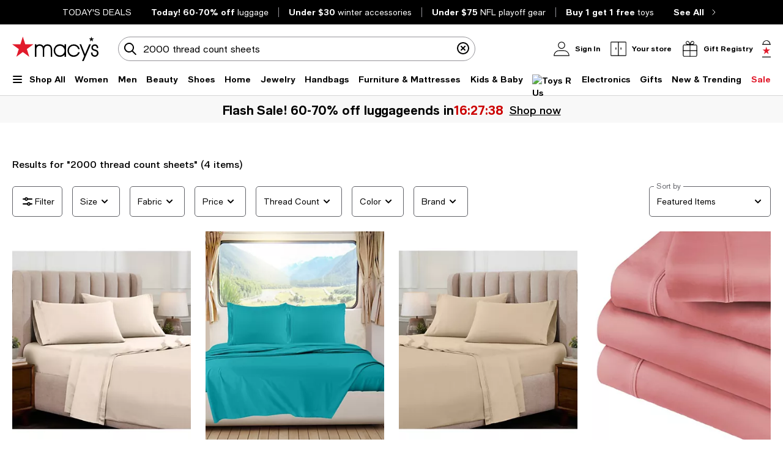

--- FILE ---
content_type: text/html; charset=utf-8
request_url: https://www.macys.com/shop/featured/2000-thread-count-sheets
body_size: 103051
content:
<!DOCTYPE html>
<html lang="en">
  <head>
    <meta charset="UTF-8" />
    <meta name="viewport" content="width=device-width, initial-scale=1.0, minimum-scale=1" />
    <link rel="preconnect" href="https://assets.macysassets.com" />
    <link rel="preconnect" href="https://assets.macysassets.com" crossorigin />
    <link rel="preconnect" href="https://tags.tiqcdn.com" />
    <link rel="preconnect" href="https://cdn1.adoberesources.net" />
    <link rel="preconnect" href="https://edge.adobedc.net" />
    <link rel="preconnect" href="https://s.go-mpulse.net" />

    
      <link rel="preconnect" href="https://slimages.macysassets.com" />
      <link rel="preconnect" href="https://retailmedia-static.azureedge.net" />
      <link rel="preload" href="https://assets.macysassets.com/common/assets/fonts/macys-sans/MacysSans.woff2" as="font" crossorigin="anonymous" type="font/woff2">
      <link rel="preload" href="https://assets.macysassets.com/common/assets/fonts/macys-sans/MacysSansMd.woff2" as="font" crossorigin="anonymous" type="font/woff2">
      <link rel="preload" href="https://assets.macysassets.com/common/assets/fonts/macys-sans/MacysSansBd.woff2" as="font" crossorigin="anonymous" type="font/woff2">
    

    <link rel="modulepreload" as="script" crossorigin href="https://assets.macysassets.com/app/discovery-ui/static/js/discovery-ui.vendor.common.discovery-ui.be8821f5953d49391e54.js"><link rel="modulepreload" as="script" crossorigin href="https://assets.macysassets.com/app/discovery-ui/static/js/discovery-ui.app.2ee07b82da14599596a7.js"><link rel="modulepreload" as="script" crossorigin href="https://assets.macysassets.com/app/discovery-ui/static/js/discovery-ui.polyfills.discovery-ui.0e23483b929d512c961e.js"><link rel="modulepreload" as="script" crossorigin href="https://assets.macysassets.com/app/discovery-ui/static/js/discovery-ui.core.vendor.discovery-ui.e19959b93d1786286dec.js"><link rel="modulepreload" as="script" crossorigin href="https://assets.macysassets.com/app/discovery-ui/static/js/discovery-ui.runtime.792ca4f0715bd4648d6c.js"><link rel="preload" as="style" href="https://assets.macysassets.com/app/discovery-ui/static/css/app.078fe1dde083eb30f161.css">
    <link rel="stylesheet" href="https://assets.macysassets.com/app/discovery-ui/static/css/app.078fe1dde083eb30f161.css">
    <link rel="stylesheet" href="https://assets.macysassets.com/app/navigation-wgl/2.443.0/app/navigation-wgl/static/css/navigation-wgl.manifest.css">
    <title>2000 Thread Count Sheets - Macy&#39;s</title>
    
    <meta name="format-detection" content="telephone=no" /><meta name="description" content="Shop for and buy 2000 thread count sheets online at Macy's. Find 2000 thread count sheets at Macy's" /><meta name="keywords" content="2000 thread count sheets, shop for 2000 thread count sheets, buy 2000 thread count sheets, Macy's." /><meta xmlns:og="http://ogp.me/ns#" xmlns:fb="http://www.facebook.com/2008/fbml" property="og:title" content="2000 Thread Count Sheets - Macy's" /><meta xmlns:og="http://ogp.me/ns#" xmlns:fb="http://www.facebook.com/2008/fbml" property="og:type" content="website" /><meta xmlns:og="http://ogp.me/ns#" xmlns:fb="http://www.facebook.com/2008/fbml" property="og:image" content="https://www.macys.com/img/nav/co_macysLogo3.gif" /><meta xmlns:og="http://ogp.me/ns#" xmlns:fb="http://www.facebook.com/2008/fbml" property="og:url" content="https://www.macys.com/shop/featured/2000-thread-count-sheets" /><meta xmlns:og="http://ogp.me/ns#" xmlns:fb="http://www.facebook.com/2008/fbml" property="og:site_name" content="Macys" /><meta xmlns:og="http://ogp.me/ns#" xmlns:fb="http://www.facebook.com/2008/fbml" property="og:locale" content="en_US" /><meta property="fb:app_id" content="172562576126509" /><link rel="preconnect" href="https://securepubads.g.doubleclick.net" /><link rel="canonical" href="https://www.macys.com/shop/featured/2000-thread-count-sheets" />
    
    <script
      type="text/javascript"
      src="//tags.tiqcdn.com/utag/macys/main/prod/utag.sync.js"
      async
    ></script>
    
    
    
  
                              <script>!function(e){var n="https://s.go-mpulse.net/boomerang/";if("False"=="True")e.BOOMR_config=e.BOOMR_config||{},e.BOOMR_config.PageParams=e.BOOMR_config.PageParams||{},e.BOOMR_config.PageParams.pci=!0,n="https://s2.go-mpulse.net/boomerang/";if(window.BOOMR_API_key="WVZ92-598Q4-C592Z-HWSHG-PBBKW",function(){function e(){if(!o){var e=document.createElement("script");e.id="boomr-scr-as",e.src=window.BOOMR.url,e.async=!0,i.parentNode.appendChild(e),o=!0}}function t(e){o=!0;var n,t,a,r,d=document,O=window;if(window.BOOMR.snippetMethod=e?"if":"i",t=function(e,n){var t=d.createElement("script");t.id=n||"boomr-if-as",t.src=window.BOOMR.url,BOOMR_lstart=(new Date).getTime(),e=e||d.body,e.appendChild(t)},!window.addEventListener&&window.attachEvent&&navigator.userAgent.match(/MSIE [67]\./))return window.BOOMR.snippetMethod="s",void t(i.parentNode,"boomr-async");a=document.createElement("IFRAME"),a.src="about:blank",a.title="",a.role="presentation",a.loading="eager",r=(a.frameElement||a).style,r.width=0,r.height=0,r.border=0,r.display="none",i.parentNode.appendChild(a);try{O=a.contentWindow,d=O.document.open()}catch(_){n=document.domain,a.src="javascript:var d=document.open();d.domain='"+n+"';void(0);",O=a.contentWindow,d=O.document.open()}if(n)d._boomrl=function(){this.domain=n,t()},d.write("<bo"+"dy onload='document._boomrl();'>");else if(O._boomrl=function(){t()},O.addEventListener)O.addEventListener("load",O._boomrl,!1);else if(O.attachEvent)O.attachEvent("onload",O._boomrl);d.close()}function a(e){window.BOOMR_onload=e&&e.timeStamp||(new Date).getTime()}if(!window.BOOMR||!window.BOOMR.version&&!window.BOOMR.snippetExecuted){window.BOOMR=window.BOOMR||{},window.BOOMR.snippetStart=(new Date).getTime(),window.BOOMR.snippetExecuted=!0,window.BOOMR.snippetVersion=12,window.BOOMR.url=n+"WVZ92-598Q4-C592Z-HWSHG-PBBKW";var i=document.currentScript||document.getElementsByTagName("script")[0],o=!1,r=document.createElement("link");if(r.relList&&"function"==typeof r.relList.supports&&r.relList.supports("preload")&&"as"in r)window.BOOMR.snippetMethod="p",r.href=window.BOOMR.url,r.rel="preload",r.as="script",r.addEventListener("load",e),r.addEventListener("error",function(){t(!0)}),setTimeout(function(){if(!o)t(!0)},3e3),BOOMR_lstart=(new Date).getTime(),i.parentNode.appendChild(r);else t(!1);if(window.addEventListener)window.addEventListener("load",a,!1);else if(window.attachEvent)window.attachEvent("onload",a)}}(),"350".length>0)if(e&&"performance"in e&&e.performance&&"function"==typeof e.performance.setResourceTimingBufferSize)e.performance.setResourceTimingBufferSize(350);!function(){if(BOOMR=e.BOOMR||{},BOOMR.plugins=BOOMR.plugins||{},!BOOMR.plugins.AK){var n=""=="true"?1:0,t="",a="amjgndaxbzops2lxrc6q-f-58c541fb3-clientnsv4-s.akamaihd.net",i="false"=="true"?2:1,o={"ak.v":"39","ak.cp":"1467295","ak.ai":parseInt("235808",10),"ak.ol":"0","ak.cr":8,"ak.ipv":4,"ak.proto":"h2","ak.rid":"a1788e60","ak.r":51663,"ak.a2":n,"ak.m":"a","ak.n":"essl","ak.bpcip":"3.18.102.0","ak.cport":35982,"ak.gh":"23.57.66.170","ak.quicv":"","ak.tlsv":"tls1.3","ak.0rtt":"","ak.0rtt.ed":"","ak.csrc":"-","ak.acc":"","ak.t":"1769441469","ak.ak":"hOBiQwZUYzCg5VSAfCLimQ==lzrfIKkU4R8psnNGtrktqeuih5NllyA2MSTpAgNYcZJY4CXuxqCqXQH4xyGRlICgBRRQG8OEhP4ayBRrqiUg/eZ6V3H5oZLhsQALd71IFd0OaLUBx5thP9xfwMMdK1Hf8gJq8pIi4zEjuPHq29EfHi3aKyRbQsZZOePOQ0Seql9t0Zzj/U26ZuLVZ/qQ1DKpwbpXRhhH9vNAg60X7tM/93xips5Bj7vuwU40pJbjNYOn2EtbD98iKQvMaUSONYPGSrDMKxlyBEBpS32dg2i9i/zWyjp8bNohW7bqm4hSxAXJH47n74uW0S31Qe8tehnl+2FHsCGSvOvzhWcdy6TjVHX5FgI/ToDLV9gp/EGcFZrDa4b8g3KsZU6XazeHSjgxCpM0eqZO3qcB1T2KwxOh8tT1+FUp0qHTgxR/jGR0nf4=","ak.pv":"1393","ak.dpoabenc":"","ak.tf":i};if(""!==t)o["ak.ruds"]=t;var r={i:!1,av:function(n){var t="http.initiator";if(n&&(!n[t]||"spa_hard"===n[t]))o["ak.feo"]=void 0!==e.aFeoApplied?1:0,BOOMR.addVar(o)},rv:function(){var e=["ak.bpcip","ak.cport","ak.cr","ak.csrc","ak.gh","ak.ipv","ak.m","ak.n","ak.ol","ak.proto","ak.quicv","ak.tlsv","ak.0rtt","ak.0rtt.ed","ak.r","ak.acc","ak.t","ak.tf"];BOOMR.removeVar(e)}};BOOMR.plugins.AK={akVars:o,akDNSPreFetchDomain:a,init:function(){if(!r.i){var e=BOOMR.subscribe;e("before_beacon",r.av,null,null),e("onbeacon",r.rv,null,null),r.i=!0}return this},is_complete:function(){return!0}}}}()}(window);</script></head>

  <body>
    
    <script type="text/javascript" src="https://securepubads.g.doubleclick.net/tag/js/gpt.js" defer></script>
    
    
      
    <script type="text/javascript">
    var utag_data = utag_data || {};
    utag_data['suggestion_engine_used'] = '';
utag_data['page_type'] = 'search results';
utag_data['ebp_eligible'] = 'false';
utag_data['search_engine_used'] = 'googleCrs|';
utag_data['product_promo_messaging'] = ["no promo messaging","no promo messaging","no promo messaging","no promo messaging"];
utag_data['search_token'] = '[base64]';
utag_data['apollo_product_count'] = '';
utag_data['apollo_search_pass'] = '';
utag_data['search_pass'] = 'crsExactMatch';
utag_data['search_action'] = 'true';
utag_data['search_method'] = 'browse asset redirect';
utag_data['crsFilter'] = '(attributes.NOT_FOR_WC_SALE: ANY("N")) AND (attributes.SEARCH_VISIBLE: ANY("true")) AND (attributes.APP_EXCLUSIVE: ANY("false")) AND (NOT attributes.COUNTRY_EXCLUSIONS: ANY("US")) AND ((NOT attributes.CONSOLIDATED_PRODUCTS: ANY("Y")) OR (NOT attributes.PAGE_TYPE: ANY("Member"))) AND ((availability: ANY("IN_STOCK")))';
utag_data['product_id'] = ["22231758","12556320","19528884","20025228"];
utag_data['product_reviews'] = ["8","144","26","6"];
utag_data['product_placement_reason'] = 'No MSR';
utag_data['product_badge_new_markdown'] = ["","","",""];
utag_data['product_badge_new_arrival'] = ["","","",""];
utag_data['product_pricing_state'] = ["mixed","11","mixed","mixed"];
utag_data['product_rating'] = ["4.0","3.6","3.8","4.2"];
utag_data['results_current_page'] = '1';
utag_data['results_per_page'] = '60';
utag_data['sort_type'] = "Featured Items";
utag_data['total_results'] = '4';
utag_data['product_badge_availability'] = ["::","::","::","::"];
utag_data['category_path'] = "";
utag_data['search_keyword'] = "2000 thread count sheets";
utag_data['percent_ltr'] = "";
utag_data['ltr_user_purchase_count'] = "";
utag_data['top_6_products'] = ["22231758","12556320","19528884","20025228"]
utag_data['event_name'] = 'experiment';
utag_data['experimentation_ids'] = "NO_EXPERIMENT";
utag_data['plp_grid_row_start'] = '1';

    </script>
    
    

    <div id="teleported"></div>
    <div id="nav-header"
    data-env-props='{"brand":"mcom","hostlink":"https://www.macys.com","assethost":"https://assets.macysassets.com"}'
    data-context='{"regionCode":"US","currencyCode":"USD","isDomestic":true,"isInternational":false,"isPhone":false}'
    data-is-deals
    ><div id="nav-header-root"><div ref_key="skipToContent" class="skip-to-content skip-to-content--hidden"><div class="grid-container padding-bottom-xs padding-top-xs"><button id="skipToContentBtn" class="small"> Skip to main content </button></div></div><!--[--><section style="" id="nav-deals" class="nav-deals"><div class="nav-deals-scroller"><div class="nav-deals-wrap"><div class="nav-deals-title"><p><a title="Today's Top Deals" data-link-type="STATIC" href="/shop/sale?id=3536" _rte_href="/shop/sale?id=3536"><b></b></a><b><a title="TODAY'S DEALS" href="/shop/sale?id=3536" data-link-type="STATIC" _rte_href="/shop/sale?id=3536">TODAY'S DEALS</a></b></p></div><ul class="nav-deals-list"><!--[--><li><a href="https://www.macys.com/shop/sale/m/today-only-flash-sale/luggage-backpacks-flash-sale?id=341247" target="_self" rel><!--[--><!--]--><!--[--><b>Today! 60-70% off</b> <span>luggage</span><!--]--></a></li><li><a href="https://www.macys.com/shop/new-trending/winter-trends/winter-essentials/winter-accessories/Price,Special_offers/1%257C30,Sales%20%26%20Discounts?id=331956" target="_self" rel><!--[--><!--]--><!--[--><b>Under $30</b> <span>winter accessories</span><!--]--></a></li><li><a href="https://www.macys.com/shop/lifestyle-interests/sports-fan-shop/nfl/playoffs-gear/Price/1%257C75?id=363679" target="_self" rel><!--[--><!--]--><!--[--><b>Under $75</b> <span>NFL playoff gear</span><!--]--></a></li><li><a href="https://www.macys.com/shop/all-toys/all-toys/buy-1-get-1-free-toys-clearance?id=110744" target="_self" rel><!--[--><!--]--><!--[--><b>Buy 1 get 1 free</b> <span>toys</span><!--]--></a></li><!--]--></ul><div class="nav-deals-all"><a href="https://www.macys.com/shop/sale?id=3536" target="_self" rel><!--[--><!--]--><!--[--><b>See All</b><i class="chevron-small-right-black"></i><!--]--></a></div></div></div></section><header class="desktop"><div class="grid-container grid-x search-rail-enchanced" data-v-3a9e8bd6><div class="" data-v-3a9e8bd6><a class="nav-logo" aria-label="Macy&#39;s Home Page" data-v-3a9e8bd6 href="https://www.macys.com/" target="_self" rel><!--[--><!--]--><!--[--><!--[--><div class="picture-container" style="" data-v-bea1ef12><picture class="" data-v-bea1ef12><!--[--><!--[--><source type="image/webp" data-v-bea1ef12><source type="image/jpeg" data-v-bea1ef12><!--]--><!--]--><img style="" ref_key="imageRef" data-src="https://assets.macysassets.com/app/navigation-wgl/static/images/logo.svg" src="https://assets.macysassets.com/app/navigation-wgl/static/images/logo.svg" class="picture-image" loading="eager" fetchpriority="auto" draggable="auto" width="auto" height="auto" fetchpriority="auto" data-v-bea1ef12></picture><!----><!----></div><!----><!--]--><!--]--></a></div><div class="rail-stretch-column" data-v-3a9e8bd6><div class="nav-search-wrapper" data-v-3a9e8bd6 data-v-d730d9ce><!--teleport start--><form ref_key="formEl" class="search-input-wrapper grid-x" action="https://www.macys.com/shop/search" method="GET" data-v-d730d9ce data-v-4706360c><!--[--><div name="keyword" class="" data-v-04469a5c><div class="input-container" data-v-04469a5c><div class="input-inner-start" data-v-04469a5c><svg aria-hidden="true" style="" width="24" height="24" viewbox="0 0 24 24" fill="none" class="search-logo" data-v-04469a5c><path fill-rule="evenodd" clip-rule="evenodd" d="M7 2.6A8 8 0 0 1 16.2 15l5.4 5.4a1 1 0 0 1-1.4 1.4l-5.4-5.4a8 8 0 1 1-8-13.7Zm4.2 1.5A6 6 0 1 0 8.8 16 6 6 0 0 0 11.2 4Z" fill="black"></path></svg></div><input value aria-label="search input" class="input-search" name="keyword" aria-description="keyword" placeholder="What are you looking for today?" type="text" style="" list aria-expanded="false" data-v-04469a5c><div class="input-inner-end" data-v-04469a5c><!----><!----></div></div><!----></div><!----><!----><!--]--><!----></form><!--teleport end--><!----></div></div><div class="nowrap grid-x align-right align-middle rail-column-wrapper" data-v-3a9e8bd6><!--[--><div style="width:165px;height:40px;padding-bottom:0px;" class="skeleton-loader" data-v-3a9e8bd6></div><div style="width:95.28px;height:40px;padding-bottom:0px;" class="skeleton-loader margin-left-xs" data-v-3a9e8bd6 data-v-4b439fa6></div><button class="rail-btn-hover rail-btn-nowrap margin-left-xs" aria-label="open gift registry drawer" aria-haspopup="dialog" data-v-3a9e8bd6><i class="icon-28x28 registry-box margin-right-xxs"></i><span class="grid-x heavy-sm">Gift Registry</span></button><!--]--><a class="grid-x align-center undecorated-link bag-icon bag-large-star rail-btn-hover margin-left-xs" title="Shopping bag" style="" aria-label="0 item in bag" data-v-3a9e8bd6 href="https://www.macys.com/my/bag" target="_self" rel data-v-242c601c><!--[--><!--]--><!--[--><!--]--></a></div></div><nav ref_key="navigation" class="navigation-rail" data-testid="navigation-rail" data-v-7a2d7476><ul id="nav-top-menu" class="grid-container grid-x align-justify" data-v-7a2d7476><li class="fob-item hamburger-menu" data-v-7a2d7476><button aria-label="Open Shop All Menu" aria-haspopup="true" aria-controls="mobile-nav" aria-expanded="false" data-testid="burger-button" data-block-outside-click class="hamburger-menu-btn grid-x padding-bottom-xs" data-v-7a2d7476><span class="hamburger-menu-icon grid-y" data-v-7a2d7476><span data-v-7a2d7476></span><span data-v-7a2d7476></span><span data-v-7a2d7476></span></span><span class="fob-small menu-link-heavy menu-label" data-v-7a2d7476>Shop All</span></button></li><!--[--><li class="fob-item" data-v-7a2d7476><a id="fob-Women" data-id="118" data-text="Women" data-tracking="{&quot;cm_sp&quot;:&quot;us_hdr-_-women-_-118-_-women&quot;}" class="menu-link-heavy fob-small" style="" href="https://www.macys.com/shop/womens?id=118" target="_self" rel data-v-7a2d7476><!--[--><!--]--><!--[--><span data-v-7a2d7476>Women</span><!--]--></a><button class="chevron-button" aria-expanded="false" aria-controls="Women" aria-label="Open Women menu" data-v-7a2d7476><span class="chevron-small-down" data-v-7a2d7476></span></button></li><li class="fob-item" data-v-7a2d7476><a id="fob-Men" data-id="1" data-text="Men" data-tracking="{&quot;cm_sp&quot;:&quot;us_hdr-_-men-_-1-_-men&quot;}" class="menu-link-heavy fob-small" style="" href="https://www.macys.com/shop/mens?id=1" target="_self" rel data-v-7a2d7476><!--[--><!--]--><!--[--><span data-v-7a2d7476>Men</span><!--]--></a><button class="chevron-button" aria-expanded="false" aria-controls="Men" aria-label="Open Men menu" data-v-7a2d7476><span class="chevron-small-down" data-v-7a2d7476></span></button></li><li class="fob-item" data-v-7a2d7476><a id="fob-Beauty" data-id="290756" data-text="Beauty" data-tracking="{&quot;cm_sp&quot;:&quot;us_hdr-_-beauty-_-290756-_-beauty&quot;}" class="menu-link-heavy fob-small" style="" href="https://www.macys.com/shop/makeup-and-perfume/all-beauty-category?id=290756" target="_self" rel data-v-7a2d7476><!--[--><!--]--><!--[--><span data-v-7a2d7476>Beauty</span><!--]--></a><button class="chevron-button" aria-expanded="false" aria-controls="Beauty" aria-label="Open Beauty menu" data-v-7a2d7476><span class="chevron-small-down" data-v-7a2d7476></span></button></li><li class="fob-item" data-v-7a2d7476><a id="fob-Shoes" data-id="13247" data-text="Shoes" data-tracking="{&quot;cm_sp&quot;:&quot;us_hdr-_-shoes-_-13247-_-shoes&quot;}" class="menu-link-heavy fob-small" style="" href="https://www.macys.com/shop/womens-shoes?id=13247" target="_self" rel data-v-7a2d7476><!--[--><!--]--><!--[--><span data-v-7a2d7476>Shoes</span><!--]--></a><button class="chevron-button" aria-expanded="false" aria-controls="Shoes" aria-label="Open Shoes menu" data-v-7a2d7476><span class="chevron-small-down" data-v-7a2d7476></span></button></li><li class="fob-item" data-v-7a2d7476><a id="fob-Home" data-id="173142" data-text="Home" data-tracking="{&quot;cm_sp&quot;:&quot;us_hdr-_-home-_-173142-_-home&quot;}" class="menu-link-heavy fob-small" style="" href="https://www.macys.com/shop/home?id=173142" target="_self" rel data-v-7a2d7476><!--[--><!--]--><!--[--><span data-v-7a2d7476>Home</span><!--]--></a><button class="chevron-button" aria-expanded="false" aria-controls="Home" aria-label="Open Home menu" data-v-7a2d7476><span class="chevron-small-down" data-v-7a2d7476></span></button></li><li class="fob-item" data-v-7a2d7476><a id="fob-Jewelry" data-id="544" data-text="Jewelry" data-tracking="{&quot;cm_sp&quot;:&quot;us_hdr-_-jewelry-_-544-_-jewelry&quot;}" class="menu-link-heavy fob-small" style="" href="https://www.macys.com/shop/jewelry-watches?id=544" target="_self" rel data-v-7a2d7476><!--[--><!--]--><!--[--><span data-v-7a2d7476>Jewelry</span><!--]--></a><button class="chevron-button" aria-expanded="false" aria-controls="Jewelry" aria-label="Open Jewelry menu" data-v-7a2d7476><span class="chevron-small-down" data-v-7a2d7476></span></button></li><li class="fob-item" data-v-7a2d7476><a id="fob-Handbags" data-id="26846" data-text="Handbags" data-tracking="{&quot;cm_sp&quot;:&quot;us_hdr-_-handbags-_-26846-_-handbags&quot;}" class="menu-link-heavy fob-small" style="" href="https://www.macys.com/shop/womens/handbags-wallets-accessories?id=26846" target="_self" rel data-v-7a2d7476><!--[--><!--]--><!--[--><span data-v-7a2d7476>Handbags</span><!--]--></a><button class="chevron-button" aria-expanded="false" aria-controls="Handbags" aria-label="Open Handbags menu" data-v-7a2d7476><span class="chevron-small-down" data-v-7a2d7476></span></button></li><li class="fob-item" data-v-7a2d7476><a id="fob-Furniture &amp; Mattresses" data-id="29391" data-text="Furniture &amp; Mattresses" data-tracking="{&quot;cm_sp&quot;:&quot;us_hdr-_-furniture-%26-mattresses-_-29391-_-furniture-%26-mattresses&quot;}" class="menu-link-heavy fob-small" style="" href="https://www.macys.com/shop/home/furniture-mattress?id=29391" target="_self" rel data-v-7a2d7476><!--[--><!--]--><!--[--><span data-v-7a2d7476>Furniture &amp; Mattresses</span><!--]--></a><button class="chevron-button" aria-expanded="false" aria-controls="Furniture &amp; Mattresses" aria-label="Open Furniture &amp; Mattresses menu" data-v-7a2d7476><span class="chevron-small-down" data-v-7a2d7476></span></button></li><li class="fob-item" data-v-7a2d7476><a id="fob-Kids &amp; Baby" data-id="5991" data-text="Kids &amp; Baby" data-tracking="{&quot;cm_sp&quot;:&quot;us_hdr-_-kids-%26-baby-_-5991-_-kids-%26-baby&quot;}" class="menu-link-heavy fob-small" style="" href="https://www.macys.com/shop/kids-clothes?id=5991" target="_self" rel data-v-7a2d7476><!--[--><!--]--><!--[--><span data-v-7a2d7476>Kids &amp; Baby</span><!--]--></a><button class="chevron-button" aria-expanded="false" aria-controls="Kids &amp; Baby" aria-label="Open Kids &amp; Baby menu" data-v-7a2d7476><span class="chevron-small-down" data-v-7a2d7476></span></button></li><li class="fob-item" data-v-7a2d7476><a id="fob-Toys" data-id="45269" data-text="Toys" data-tracking="{&quot;cm_sp&quot;:&quot;us_hdr-_-toys-_-45269-_-toys&quot;}" class="menu-link-heavy fob-small" style="" href="https://www.macys.com/shop/all-toys/all-toys?id=45269" target="_self" rel data-v-7a2d7476><!--[--><!--]--><!--[--><!--[--><div class="picture-container" style="" data-v-bea1ef12><picture class="" data-v-bea1ef12><!--[--><!--[--><source type="image/webp" srcset="https://assets.macysassets.com/app/navigation-wgl/static/images/toys.svg?qlt=85,0&amp;resMode=sharp2&amp;op_usm=1.75,0.3,2,0&amp;fmt=webp&amp;wid=240" data-v-bea1ef12><source type="image/jpeg" srcset="https://assets.macysassets.com/app/navigation-wgl/static/images/toys.svg?qlt=85,0&amp;resMode=sharp2&amp;op_usm=1.75,0.3,2,0&amp;fmt=jpeg&amp;wid=240" data-v-bea1ef12><!--]--><!--]--><img style="width:65px;height:18px;" ref_key="imageRef" data-src="https://assets.macysassets.com/app/navigation-wgl/static/images/toys.svg?qlt=85,0&amp;resMode=sharp2&amp;op_usm=1.75,0.3,2,0&amp;fmt=jpeg&amp;wid=240" src="https://assets.macysassets.com/app/navigation-wgl/static/images/toys.svg?qlt=85,0&amp;resMode=sharp2&amp;op_usm=1.75,0.3,2,0&amp;fmt=jpeg&amp;wid=240" alt="Toys R Us" class="picture-image" loading="lazy" draggable="auto" width="auto" height="auto" data-v-bea1ef12></picture><!----><!----></div><!----><!--]--><!--]--></a><button class="chevron-button" aria-expanded="false" aria-controls="Toys" aria-label="Open Toys menu" data-v-7a2d7476><span class="chevron-small-down" data-v-7a2d7476></span></button></li><li class="fob-item" data-v-7a2d7476><a id="fob-Electronics" data-id="168970" data-text="Electronics" data-tracking="{&quot;cm_sp&quot;:&quot;us_hdr-_-electronics-_-168970-_-electronics&quot;}" class="menu-link-heavy fob-small" style="" href="https://www.macys.com/shop/electronics/all-electronics?id=168970" target="_self" rel data-v-7a2d7476><!--[--><!--]--><!--[--><span data-v-7a2d7476>Electronics</span><!--]--></a><button class="chevron-button" aria-expanded="false" aria-controls="Electronics" aria-label="Open Electronics menu" data-v-7a2d7476><span class="chevron-small-down" data-v-7a2d7476></span></button></li><li class="fob-item" data-v-7a2d7476><a id="fob-Gifts" data-id="341722" data-text="Gifts" data-tracking="{&quot;cm_sp&quot;:&quot;us_hdr-_-gifts-_-341722-_-gifts&quot;}" class="menu-link-heavy fob-small" style="" href="https://www.macys.com/shop/gift-guide/valentines-day-gifts?id=341722" target="_self" rel data-v-7a2d7476><!--[--><!--]--><!--[--><span data-v-7a2d7476>Gifts</span><!--]--></a><button class="chevron-button" aria-expanded="false" aria-controls="Gifts" aria-label="Open Gifts menu" data-v-7a2d7476><span class="chevron-small-down" data-v-7a2d7476></span></button></li><li class="fob-item" data-v-7a2d7476><a id="fob-New &amp; Trending" data-id="342756" data-text="New &amp; Trending" data-tracking="{&quot;cm_sp&quot;:&quot;us_hdr-_-new-%26-trending-_-342756-_-new-%26-trending&quot;}" class="menu-link-heavy fob-small" style="" href="https://www.macys.com/shop/new-trending?id=342756" target="_self" rel data-v-7a2d7476><!--[--><!--]--><!--[--><span data-v-7a2d7476>New &amp; Trending</span><!--]--></a><button class="chevron-button" aria-expanded="false" aria-controls="New &amp; Trending" aria-label="Open New &amp; Trending menu" data-v-7a2d7476><span class="chevron-small-down" data-v-7a2d7476></span></button></li><li class="fob-item" data-v-7a2d7476><a id="fob-Sale" data-id="3536" data-text="Sale" data-tracking="{&quot;cm_sp&quot;:&quot;us_hdr-_-sale-_-3536-_-sale&quot;}" class="menu-link-heavy fob-small" style="color:#e01a2b;" href="https://www.macys.com/shop/sale?id=3536" target="_self" rel data-v-7a2d7476><!--[--><!--]--><!--[--><span data-v-7a2d7476>Sale</span><!--]--></a><button class="chevron-button" aria-expanded="false" aria-controls="Sale" aria-label="Open Sale menu" data-v-7a2d7476><span class="chevron-small-down" data-v-7a2d7476></span></button></li><!--]--></ul><!--[--><!--[--><div style="" id="Women" class="flyout-container" data-v-1bb9f988><div style="display:none;" class="grid-container" data-testid="flyout-Women" data-v-1bb9f988><div class="nav-flyout-wrapper grid-x" data-v-1bb9f988><!--[--><ul class="category-cell grid-y" data-v-1bb9f988><!--[--><!--[--><li class="category-group" data-id="/shop/womens/clothing?id=188851" data-v-1bb9f988><!--[--><a class="menu-link-heavy subcategory-header-link subcategory-link" style="" data-tracking="{&quot;cm_sp&quot;:&quot;us_hdr-_-women%27s-clothing-_-n-_-women%27s-clothing&quot;}" data-text="Women&#39;s Clothing" href="https://www.macys.com/shop/womens/clothing?id=188851" target="_self" rel data-v-1bb9f988><!--[--><!--]--><!--[--><span class="text" data-v-1bb9f988>Women&#39;s Clothing</span><i class="chevron-small-right-dark-medium" data-v-1bb9f988></i><!--]--></a><ul class="links grid-y" data-v-1bb9f988><!--[--><li data-v-1bb9f988><a id="0_0_0_0" class="menu-link-sm link" data-tracking="{&quot;cm_sp&quot;:&quot;us_hdr-_-women%27s-clothing-_-29891-_-activewear-%26-workout_COL1&quot;}" data-text="Activewear &amp; Workout" style="" href="https://www.macys.com/shop/womens/clothing/activewear?id=29891" target="_self" rel data-v-1bb9f988><!--[--><!--]--><!--[--><span data-v-1bb9f988>Activewear &amp; Workout</span><!--]--></a></li><li data-v-1bb9f988><a id="0_0_0_1" class="menu-link-sm link" data-tracking="{&quot;cm_sp&quot;:&quot;us_hdr-_-women%27s-clothing-_-55429-_-blazers_COL1&quot;}" data-text="Blazers" style="" href="https://www.macys.com/shop/womens/clothing/blazers?id=55429" target="_self" rel data-v-1bb9f988><!--[--><!--]--><!--[--><span data-v-1bb9f988>Blazers</span><!--]--></a></li><li data-v-1bb9f988><a id="0_0_0_2" class="menu-link-sm link" data-tracking="{&quot;cm_sp&quot;:&quot;us_hdr-_-women%27s-clothing-_-59459-_-bras%2C-underwear-%26-lingerie_COL1&quot;}" data-text="Bras, Underwear &amp; Lingerie" style="" href="https://www.macys.com/shop/womens/clothing/intimates?id=59459" target="_self" rel data-v-1bb9f988><!--[--><!--]--><!--[--><span data-v-1bb9f988>Bras, Underwear &amp; Lingerie</span><!--]--></a></li><li data-v-1bb9f988><a id="0_0_0_3" class="menu-link-sm link" data-tracking="{&quot;cm_sp&quot;:&quot;us_hdr-_-women%27s-clothing-_-269-_-coats-%26-jackets_COL1&quot;}" data-text="Coats &amp; Jackets" style="" href="https://www.macys.com/shop/womens/clothing/coats?id=269" target="_self" rel data-v-1bb9f988><!--[--><!--]--><!--[--><span data-v-1bb9f988>Coats &amp; Jackets</span><!--]--></a></li><li data-v-1bb9f988><a id="0_0_0_4" class="menu-link-sm link" data-tracking="{&quot;cm_sp&quot;:&quot;us_hdr-_-women%27s-clothing-_-5449-_-dresses_COL1&quot;}" data-text="Dresses" style="" href="https://www.macys.com/shop/womens/clothing/dresses?id=5449" target="_self" rel data-v-1bb9f988><!--[--><!--]--><!--[--><span data-v-1bb9f988>Dresses</span><!--]--></a></li><li data-v-1bb9f988><a id="0_0_0_5" class="menu-link-sm link" data-tracking="{&quot;cm_sp&quot;:&quot;us_hdr-_-women%27s-clothing-_-293359-_-hoodies-%26-sweatshirts_COL1&quot;}" data-text="Hoodies &amp; Sweatshirts" style="" href="https://www.macys.com/shop/womens/clothing/hoodies-sweatshirts?id=293359" target="_self" rel data-v-1bb9f988><!--[--><!--]--><!--[--><span data-v-1bb9f988>Hoodies &amp; Sweatshirts</span><!--]--></a></li><li data-v-1bb9f988><a id="0_0_0_6" class="menu-link-sm link" data-tracking="{&quot;cm_sp&quot;:&quot;us_hdr-_-women%27s-clothing-_-3111-_-jeans-%26-denim_COL1&quot;}" data-text="Jeans &amp; Denim" style="" href="https://www.macys.com/shop/womens/clothing/jeans?id=3111" target="_self" rel data-v-1bb9f988><!--[--><!--]--><!--[--><span data-v-1bb9f988>Jeans &amp; Denim</span><!--]--></a></li><li data-v-1bb9f988><a id="0_0_0_7" class="menu-link-sm link" data-tracking="{&quot;cm_sp&quot;:&quot;us_hdr-_-women%27s-clothing-_-59737-_-pajamas-%26-robes_COL1&quot;}" data-text="Pajamas &amp; Robes" style="" href="https://www.macys.com/shop/womens/clothing/pajamas?id=59737" target="_self" rel data-v-1bb9f988><!--[--><!--]--><!--[--><span data-v-1bb9f988>Pajamas &amp; Robes</span><!--]--></a></li><li data-v-1bb9f988><a id="0_0_0_8" class="menu-link-sm link" data-tracking="{&quot;cm_sp&quot;:&quot;us_hdr-_-women%27s-clothing-_-157-_-pants-%26-leggings_COL1&quot;}" data-text="Pants &amp; Leggings" style="" href="https://www.macys.com/shop/womens/clothing/pants?id=157" target="_self" rel data-v-1bb9f988><!--[--><!--]--><!--[--><span data-v-1bb9f988>Pants &amp; Leggings</span><!--]--></a></li><li data-v-1bb9f988><a id="0_0_0_9" class="menu-link-sm link" data-tracking="{&quot;cm_sp&quot;:&quot;us_hdr-_-women%27s-clothing-_-5344-_-shorts_COL1&quot;}" data-text="Shorts" style="" href="https://www.macys.com/shop/womens/clothing/shorts?id=5344" target="_self" rel data-v-1bb9f988><!--[--><!--]--><!--[--><span data-v-1bb9f988>Shorts</span><!--]--></a></li><li data-v-1bb9f988><a id="0_0_0_10" class="menu-link-sm link" data-tracking="{&quot;cm_sp&quot;:&quot;us_hdr-_-women%27s-clothing-_-131-_-skirts_COL1&quot;}" data-text="Skirts" style="" href="https://www.macys.com/shop/womens/clothing/skirts?id=131" target="_self" rel data-v-1bb9f988><!--[--><!--]--><!--[--><span data-v-1bb9f988>Skirts</span><!--]--></a></li><li data-v-1bb9f988><a id="0_0_0_11" class="menu-link-sm link" data-tracking="{&quot;cm_sp&quot;:&quot;us_hdr-_-women%27s-clothing-_-67592-_-suits-%26-suit-separates_COL1&quot;}" data-text="Suits &amp; Suit Separates" style="" href="https://www.macys.com/shop/womens/clothing/suits?id=67592" target="_self" rel data-v-1bb9f988><!--[--><!--]--><!--[--><span data-v-1bb9f988>Suits &amp; Suit Separates</span><!--]--></a></li><li data-v-1bb9f988><a id="0_0_0_12" class="menu-link-sm link" data-tracking="{&quot;cm_sp&quot;:&quot;us_hdr-_-women%27s-clothing-_-260-_-sweaters_COL1&quot;}" data-text="Sweaters" style="" href="https://www.macys.com/shop/womens/clothing/sweaters?id=260" target="_self" rel data-v-1bb9f988><!--[--><!--]--><!--[--><span data-v-1bb9f988>Sweaters</span><!--]--></a></li><li data-v-1bb9f988><a id="0_0_0_13" class="menu-link-sm link" data-tracking="{&quot;cm_sp&quot;:&quot;us_hdr-_-women%27s-clothing-_-8699-_-swimsuits-%26-cover-ups_COL1&quot;}" data-text="Swimsuits &amp; Cover-Ups" style="" href="https://www.macys.com/shop/womens/clothing/swimwear?id=8699" target="_self" rel data-v-1bb9f988><!--[--><!--]--><!--[--><span data-v-1bb9f988>Swimsuits &amp; Cover-Ups</span><!--]--></a></li><li data-v-1bb9f988><a id="0_0_0_14" class="menu-link-sm link" data-tracking="{&quot;cm_sp&quot;:&quot;us_hdr-_-women%27s-clothing-_-255-_-tops_COL1&quot;}" data-text="Tops" style="" href="https://www.macys.com/shop/womens/clothing/tops?id=255" target="_self" rel data-v-1bb9f988><!--[--><!--]--><!--[--><span data-v-1bb9f988>Tops</span><!--]--></a></li><!--]--></ul><!--]--></li><!--]--><!--]--></ul><ul class="category-cell grid-y" data-v-1bb9f988><!--[--><!--[--><li class="category-group" data-id="0_1_0" data-v-1bb9f988><!--[--><h5 class="heavy" data-text="More Sizes" style="" data-v-1bb9f988><span data-v-1bb9f988>More Sizes</span></h5><ul class="links grid-y" data-v-1bb9f988><!--[--><li data-v-1bb9f988><a id="0_1_0_0" class="menu-link-sm link" data-tracking="{&quot;cm_sp&quot;:&quot;us_hdr-_-more-sizes-_-188853-_-plus-sizes_COL2&quot;}" data-text="Plus Sizes" style="" href="https://www.macys.com/shop/womens/clothing/plus-size?id=188853" target="_self" rel data-v-1bb9f988><!--[--><!--]--><!--[--><span data-v-1bb9f988>Plus Sizes</span><!--]--></a></li><li data-v-1bb9f988><a id="0_1_0_1" class="menu-link-sm link" data-tracking="{&quot;cm_sp&quot;:&quot;us_hdr-_-more-sizes-_-188854-_-petites-%285%274%22-and-under%29_COL2&quot;}" data-text="Petites (5&#39;4&quot; and under)" style="" href="https://www.macys.com/shop/womens/clothing/petites?id=188854" target="_self" rel data-v-1bb9f988><!--[--><!--]--><!--[--><span data-v-1bb9f988>Petites (5&#39;4&quot; and under)</span><!--]--></a></li><li data-v-1bb9f988><a id="0_1_0_2" class="menu-link-sm link" data-tracking="{&quot;cm_sp&quot;:&quot;us_hdr-_-more-sizes-_-60983-_-juniors-%26-young-adult_COL2&quot;}" data-text="Juniors &amp; Young Adult" style="" href="https://www.macys.com/shop/junior-clothing/shop-all-juniors-apparel?id=60983" target="_self" rel data-v-1bb9f988><!--[--><!--]--><!--[--><span data-v-1bb9f988>Juniors &amp; Young Adult</span><!--]--></a></li><li data-v-1bb9f988><a id="0_1_0_3" class="menu-link-sm link" data-tracking="{&quot;cm_sp&quot;:&quot;us_hdr-_-more-sizes-_-66718-_-maternity_COL2&quot;}" data-text="Maternity" style="" href="https://www.macys.com/shop/womens/clothing/maternity?id=66718" target="_self" rel data-v-1bb9f988><!--[--><!--]--><!--[--><span data-v-1bb9f988>Maternity</span><!--]--></a></li><!--]--></ul><!--]--></li><!--]--><!--[--><li class="category-group" data-id="/shop/womens/clothing/dresses/occasion?id=221092#canvas" data-v-1bb9f988><!--[--><a class="menu-link-heavy subcategory-header-link subcategory-link" style="" data-tracking="{&quot;cm_sp&quot;:&quot;us_hdr-_-dresses-by-occasion-_-n-_-dresses-by-occasion#canvas&quot;}" data-text="Dresses by Occasion" href="https://www.macys.com/shop/womens/clothing/dresses/occasion?id=221092#canvas" target="_self" rel data-v-1bb9f988><!--[--><!--]--><!--[--><span class="text" data-v-1bb9f988>Dresses by Occasion</span><i class="chevron-small-right-dark-medium" data-v-1bb9f988></i><!--]--></a><ul class="links grid-y" data-v-1bb9f988><!--[--><li data-v-1bb9f988><a id="0_1_1_0" class="menu-link-sm link" data-tracking="{&quot;cm_sp&quot;:&quot;us_hdr-_-dresses-by-occasion-_-339414-_-formal-dresses_COL2&quot;}" data-text="Formal Dresses" style="" href="https://www.macys.com/shop/womens/clothing/dresses/formal?id=339414" target="_self" rel data-v-1bb9f988><!--[--><!--]--><!--[--><span data-v-1bb9f988>Formal Dresses</span><!--]--></a></li><li data-v-1bb9f988><a id="0_1_1_1" class="menu-link-sm link" data-tracking="{&quot;cm_sp&quot;:&quot;us_hdr-_-dresses-by-occasion-_-339107-_-cocktail-%26-party-dresses_COL2&quot;}" data-text="Cocktail &amp; Party Dresses" style="" href="https://www.macys.com/shop/womens/clothing/dresses/cocktail-party?id=339107" target="_self" rel data-v-1bb9f988><!--[--><!--]--><!--[--><span data-v-1bb9f988>Cocktail &amp; Party Dresses</span><!--]--></a></li><li data-v-1bb9f988><a id="0_1_1_2" class="menu-link-sm link" data-tracking="{&quot;cm_sp&quot;:&quot;us_hdr-_-dresses-by-occasion-_-280756-_-wedding-guest-dresses_COL2&quot;}" data-text="Wedding Guest Dresses" style="" href="https://www.macys.com/shop/womens/clothing/dresses/occasion/wedding-guest?id=280756" target="_self" rel data-v-1bb9f988><!--[--><!--]--><!--[--><span data-v-1bb9f988>Wedding Guest Dresses</span><!--]--></a></li><li data-v-1bb9f988><a id="0_1_1_3" class="menu-link-sm link" data-tracking="{&quot;cm_sp&quot;:&quot;us_hdr-_-dresses-by-occasion-_-n-_-prom-dresses_COL2&quot;}" data-text="Prom Dresses" style="" href="https://www.macys.com/shop/junior-clothing/shop-all-juniors-apparel/junior-dresses/prom-dresses?id=42738" target="_self" rel data-v-1bb9f988><!--[--><!--]--><!--[--><span data-v-1bb9f988>Prom Dresses</span><!--]--></a></li><li data-v-1bb9f988><a id="0_1_1_4" class="menu-link-sm link" data-tracking="{&quot;cm_sp&quot;:&quot;us_hdr-_-dresses-by-occasion-_-298457-_-casual-dresses_COL2&quot;}" data-text="Casual Dresses" style="" href="https://www.macys.com/shop/womens/clothing/dresses/casual?id=298457" target="_self" rel data-v-1bb9f988><!--[--><!--]--><!--[--><span data-v-1bb9f988>Casual Dresses</span><!--]--></a></li><!--]--></ul><!--]--></li><!--]--><!--[--><li class="category-group" data-id="0_1_2" data-v-1bb9f988><!--[--><h5 class="heavy" data-text="Shoes, Bags &amp; Accessories" style="" data-v-1bb9f988><span data-v-1bb9f988>Shoes, Bags &amp; Accessories</span></h5><ul class="links grid-y" data-v-1bb9f988><!--[--><li data-v-1bb9f988><a id="0_1_2_0" class="menu-link-sm link" data-tracking="{&quot;cm_sp&quot;:&quot;us_hdr-_-shoes%2C-bags-%26-accessories-_-56233-_-shoes_COL2&quot;}" data-text="Shoes" style="" href="https://www.macys.com/shop/womens/all-womens-shoes?id=56233" target="_self" rel data-v-1bb9f988><!--[--><!--]--><!--[--><span data-v-1bb9f988>Shoes</span><!--]--></a></li><li data-v-1bb9f988><a id="0_1_2_1" class="menu-link-sm link" data-tracking="{&quot;cm_sp&quot;:&quot;us_hdr-_-shoes%2C-bags-%26-accessories-_-n-_-handbags%2C-wallets-%26-accessories_COL2&quot;}" data-text="Handbags, Wallets &amp; Accessories" style="" href="https://www.macys.com/shop/womens/handbags-wallets-accessories?id=26846" target="_self" rel data-v-1bb9f988><!--[--><!--]--><!--[--><span data-v-1bb9f988>Handbags, Wallets &amp; Accessories</span><!--]--></a></li><li data-v-1bb9f988><a id="0_1_2_2" class="menu-link-sm link" data-tracking="{&quot;cm_sp&quot;:&quot;us_hdr-_-shoes%2C-bags-%26-accessories-_-n-_-socks-%26-tights_COL2&quot;}" data-text="Socks &amp; Tights" style="" href="https://www.macys.com/shop/womens/clothing/intimates/Product_department/Tights%20%26%20Hosiery%7CSocks?id=59459" target="_self" rel data-v-1bb9f988><!--[--><!--]--><!--[--><span data-v-1bb9f988>Socks &amp; Tights</span><!--]--></a></li><!--]--></ul><!--]--></li><!--]--><!--]--></ul><ul class="category-cell grid-y" data-v-1bb9f988><!--[--><!--[--><li class="category-group" data-id="/shop/all-brands/womens?id=63539" data-v-1bb9f988><!--[--><a class="menu-link-heavy subcategory-header-link subcategory-link" style="" data-tracking="{&quot;cm_sp&quot;:&quot;us_hdr-_-featured-brands-_-n-_-featured-brands&quot;}" data-text="Featured Brands" href="https://www.macys.com/shop/all-brands/womens?id=63539" target="_self" rel data-v-1bb9f988><!--[--><!--]--><!--[--><span class="text" data-v-1bb9f988>Featured Brands</span><i class="chevron-small-right-dark-medium" data-v-1bb9f988></i><!--]--></a><ul class="links grid-y" data-v-1bb9f988><!--[--><li data-v-1bb9f988><a id="0_2_0_0" class="menu-link-sm link" data-tracking="{&quot;cm_sp&quot;:&quot;us_hdr-_-featured-brands-_-n-_-calvin-klein_COL3&quot;}" data-text="Calvin Klein" style="" href="https://www.macys.com/shop/brands/calvin-klein/calvin-klein-womens-clothing?id=13156" target="_self" rel data-v-1bb9f988><!--[--><!--]--><!--[--><span data-v-1bb9f988>Calvin Klein</span><!--]--></a></li><li data-v-1bb9f988><a id="0_2_0_1" class="menu-link-sm link" data-tracking="{&quot;cm_sp&quot;:&quot;us_hdr-_-featured-brands-_-n-_-dkny_COL3&quot;}" data-text="DKNY" style="" href="https://www.macys.com/shop/brands/dkny?id=39116" target="_self" rel data-v-1bb9f988><!--[--><!--]--><!--[--><span data-v-1bb9f988>DKNY</span><!--]--></a></li><li data-v-1bb9f988><a id="0_2_0_2" class="menu-link-sm link" data-tracking="{&quot;cm_sp&quot;:&quot;us_hdr-_-featured-brands-_-n-_-donna-karan-new-york_COL3&quot;}" data-text="Donna Karan New York" style="" href="https://www.macys.com/shop/brands/donna-karan/donna-karan-womens-clothing?id=125742" target="_self" rel data-v-1bb9f988><!--[--><!--]--><!--[--><span data-v-1bb9f988>Donna Karan New York</span><!--]--></a></li><li data-v-1bb9f988><a id="0_2_0_3" class="menu-link-sm link" data-tracking="{&quot;cm_sp&quot;:&quot;us_hdr-_-featured-brands-_-n-_-free-people_COL3&quot;}" data-text="Free People" style="" href="https://www.macys.com/shop/brands/free-people-clothing?id=44498" target="_self" rel data-v-1bb9f988><!--[--><!--]--><!--[--><span data-v-1bb9f988>Free People</span><!--]--></a></li><li data-v-1bb9f988><a id="0_2_0_4" class="menu-link-sm link" data-tracking="{&quot;cm_sp&quot;:&quot;us_hdr-_-featured-brands-_-n-_-karl-lagerfeld-paris_COL3&quot;}" data-text="KARL LAGERFELD PARIS" style="" href="https://www.macys.com/shop/brands/karl-lagerfeld/karl-lagerfeld-womens-clothing?id=317157" target="_self" rel data-v-1bb9f988><!--[--><!--]--><!--[--><span data-v-1bb9f988>KARL LAGERFELD PARIS</span><!--]--></a></li><li data-v-1bb9f988><a id="0_2_0_5" class="menu-link-sm link" data-tracking="{&quot;cm_sp&quot;:&quot;us_hdr-_-featured-brands-_-n-_-levi%27s%C2%AE_COL3&quot;}" data-text="Levi&#39;s®" style="" href="https://www.macys.com/shop/brands/levis/levis-womens-clothing?id=30760" target="_self" rel data-v-1bb9f988><!--[--><!--]--><!--[--><span data-v-1bb9f988>Levi&#39;s®</span><!--]--></a></li><li data-v-1bb9f988><a id="0_2_0_6" class="menu-link-sm link" data-tracking="{&quot;cm_sp&quot;:&quot;us_hdr-_-featured-brands-_-n-_-ralph-lauren_COL3&quot;}" data-text="Ralph Lauren" style="" href="https://www.macys.com/shop/brands/ralph-lauren/womens-ralph-lauren?id=355665" target="_self" rel data-v-1bb9f988><!--[--><!--]--><!--[--><span data-v-1bb9f988>Ralph Lauren</span><!--]--></a></li><li data-v-1bb9f988><a id="0_2_0_7" class="menu-link-sm link" data-tracking="{&quot;cm_sp&quot;:&quot;us_hdr-_-featured-brands-_-n-_-tommy-hilfiger_COL3&quot;}" data-text="Tommy Hilfiger" style="" href="https://www.macys.com/shop/brands/tommy-hilfiger/tommy-hilfiger-clothing?id=37281" target="_self" rel data-v-1bb9f988><!--[--><!--]--><!--[--><span data-v-1bb9f988>Tommy Hilfiger</span><!--]--></a></li><!--]--></ul><!--]--></li><!--]--><!--[--><li class="category-group" data-id="0_2_1" data-v-1bb9f988><!--[--><h5 class="heavy" data-text="Macy’s Exclusive" style="" data-v-1bb9f988><span data-v-1bb9f988>Macy’s Exclusive</span></h5><ul class="links grid-y" data-v-1bb9f988><!--[--><li data-v-1bb9f988><a id="0_2_1_0" class="menu-link-sm link" data-tracking="{&quot;cm_sp&quot;:&quot;us_hdr-_-macy%E2%80%99s-exclusive-_-n-_-i.n.c.-international-concepts_COL3&quot;}" data-text="I.N.C. International Concepts" style="" href="https://www.macys.com/shop/brands/inc-international-concepts/inc-international-concepts-womens-clothing?id=3481" target="_self" rel data-v-1bb9f988><!--[--><!--]--><!--[--><span data-v-1bb9f988>I.N.C. International Concepts</span><!--]--></a></li><li data-v-1bb9f988><a id="0_2_1_1" class="menu-link-sm link" data-tracking="{&quot;cm_sp&quot;:&quot;us_hdr-_-macy%E2%80%99s-exclusive-_-n-_-style-%26-co._COL3&quot;}" data-text="Style &amp; Co." style="" href="https://www.macys.com/shop/brands/style-and-co/style-co-womens-clothing?id=29630" target="_self" rel data-v-1bb9f988><!--[--><!--]--><!--[--><span data-v-1bb9f988>Style &amp; Co.</span><!--]--></a></li><!--]--></ul><!--]--></li><!--]--><!--]--></ul><ul class="category-cell grid-y" data-v-1bb9f988><!--[--><!--[--><li class="category-group" data-id="0_3_0" data-v-1bb9f988><!--[--><h5 class="heavy" data-text="New &amp; Trending" style="" data-v-1bb9f988><span data-v-1bb9f988>New &amp; Trending</span></h5><ul class="links grid-y" data-v-1bb9f988><!--[--><li data-v-1bb9f988><a id="0_3_0_0" class="menu-link-sm link" data-tracking="{&quot;cm_sp&quot;:&quot;us_hdr-_-new-%26-trending-_-n-_-new-arrivals-in-women_COL4&quot;}" data-text="New Arrivals in Women" style="" href="https://www.macys.com/shop/new-trending/new-at-macys/womens-new-arrivals/new-womens-clothing?id=68514" target="_self" rel data-v-1bb9f988><!--[--><!--]--><!--[--><span data-v-1bb9f988>New Arrivals in Women</span><!--]--></a></li><li data-v-1bb9f988><a id="0_3_0_1" class="menu-link-sm link" data-tracking="{&quot;cm_sp&quot;:&quot;us_hdr-_-new-%26-trending-_-n-_-contemporary-trends_COL4&quot;}" data-text="Contemporary Trends" style="" href="https://www.macys.com/shop/new-trending/trending/womens-contemporary-apparel?id=315756" target="_self" rel data-v-1bb9f988><!--[--><!--]--><!--[--><span data-v-1bb9f988>Contemporary Trends</span><!--]--></a></li><li data-v-1bb9f988><a id="0_3_0_2" class="menu-link-sm link" data-tracking="{&quot;cm_sp&quot;:&quot;us_hdr-_-new-%26-trending-_-n-_-pre-loved-designer-clothing_COL4&quot;}" data-text="Pre-Loved Designer Clothing" style="" href="https://www.macys.com/shop/new-trending/pre-loved/womens-clothing?id=384567" target="_self" rel data-v-1bb9f988><!--[--><!--]--><!--[--><span data-v-1bb9f988>Pre-Loved Designer Clothing</span><!--]--></a></li><!--]--></ul><!--]--></li><!--]--><!--[--><li class="category-group" data-id="0_3_1" data-v-1bb9f988><!--[--><h5 class="heavy" data-text="Explore" style="" data-v-1bb9f988><span data-v-1bb9f988>Explore</span></h5><ul class="links grid-y" data-v-1bb9f988><!--[--><li data-v-1bb9f988><a id="0_3_1_0" class="menu-link-sm link" data-tracking="{&quot;cm_sp&quot;:&quot;us_hdr-_-explore-_-n-_-prom-shop_COL4&quot;}" data-text="Prom Shop" style="" href="https://www.macys.com/s/prom/" target="_self" rel data-v-1bb9f988><!--[--><!--]--><!--[--><span data-v-1bb9f988>Prom Shop</span><!--]--></a></li><li data-v-1bb9f988><a id="0_3_1_1" class="menu-link-sm link" data-tracking="{&quot;cm_sp&quot;:&quot;us_hdr-_-explore-_-n-_-cashmere-shop_COL4&quot;}" data-text="Cashmere Shop" style="" href="https://www.macys.com/shop/womens/clothing/sweaters/cashmere?id=262" target="_self" rel data-v-1bb9f988><!--[--><!--]--><!--[--><span data-v-1bb9f988>Cashmere Shop</span><!--]--></a></li><li data-v-1bb9f988><a id="0_3_1_2" class="menu-link-sm link" data-tracking="{&quot;cm_sp&quot;:&quot;us_hdr-_-explore-_-n-_-vacation-shop_COL4&quot;}" data-text="Vacation Shop" style="" href="https://www.macys.com/shop/womens/occasion/resort-wear?id=53427" target="_self" rel data-v-1bb9f988><!--[--><!--]--><!--[--><span data-v-1bb9f988>Vacation Shop</span><!--]--></a></li><li data-v-1bb9f988><a id="0_3_1_3" class="menu-link-sm link" data-tracking="{&quot;cm_sp&quot;:&quot;us_hdr-_-explore-_-n-_-workwear_COL4&quot;}" data-text="Workwear" style="" href="https://www.macys.com/shop/womens/occasion/workwear?id=39096" target="_self" rel data-v-1bb9f988><!--[--><!--]--><!--[--><span data-v-1bb9f988>Workwear</span><!--]--></a></li><!--]--></ul><!--]--></li><!--]--><!--[--><li class="category-group" data-id="/shop/gift-guide/valentines-day-gifts?id=341722" data-v-1bb9f988><!--[--><a class="menu-link-heavy subcategory-header-link subcategory-link" style="" data-tracking="{&quot;cm_sp&quot;:&quot;us_hdr-_-valentine%27s-day-gifts-_-n-_-valentine%27s-day-gifts&quot;}" data-text="Valentine&#39;s Day Gifts" href="https://www.macys.com/shop/gift-guide/valentines-day-gifts?id=341722" target="_self" rel data-v-1bb9f988><!--[--><!--]--><!--[--><span class="text" data-v-1bb9f988>Valentine&#39;s Day Gifts</span><i class="chevron-small-right-dark-medium" data-v-1bb9f988></i><!--]--></a><ul class="links grid-y" data-v-1bb9f988><!--[--><li data-v-1bb9f988><a id="0_3_2_0" class="menu-link-sm link" data-tracking="{&quot;cm_sp&quot;:&quot;us_hdr-_-valentine%27s-day-gifts-_-n-_-gifts-for-her_COL4&quot;}" data-text="Gifts for Her" style="" href="https://www.macys.com/shop/gift-guide/valentines-day-gifts/gifts-by-recipient/valentines-day-gifts-for-her?id=112648" target="_self" rel data-v-1bb9f988><!--[--><!--]--><!--[--><span data-v-1bb9f988>Gifts for Her</span><!--]--></a></li><!--]--></ul><!--]--></li><!--]--><!--]--></ul><ul class="category-cell grid-y" data-v-1bb9f988><!--[--><!--[--><li class="category-group" data-id="0_4_0" data-v-1bb9f988><!--[--><!----><ul class="links grid-y" data-v-1bb9f988><!--[--><li data-v-1bb9f988><a id="0_4_0_0" class="menu-link-sm link" data-tracking="{&quot;cm_sp&quot;:&quot;us_hdr-_-up-to-70%25-off-clearance-_-n-_-up-to-70%25-off-clearance_COL5&quot;}" data-text="Up to 70% Off Clearance" style="color:#e01a2b;border-color:#e01a2b;" href="https://www.macys.com/shop/sale/clearance-closeout/womens/clothing?id=341200" target="_self" rel data-v-1bb9f988><!--[--><!--]--><!--[--><span data-v-1bb9f988>Up to 70% Off Clearance</span><!--]--></a></li><li data-v-1bb9f988><a id="0_4_0_1" class="menu-link-sm link" data-tracking="{&quot;cm_sp&quot;:&quot;us_hdr-_-30%25-off-edikted-_-n-_-30%25-off-edikted_COL5#canvas&quot;}" data-text="30% Off Edikted" style="color:#e01a2b;border-color:#e01a2b;" href="https://www.macys.com/shop/brands/edikted/Price_discount_range/30_PERCENT_%20off%20%26%20more?id=389867&amp;cm_kws=edikted#canvas" target="_self" rel data-v-1bb9f988><!--[--><!--]--><!--[--><span data-v-1bb9f988>30% Off Edikted</span><!--]--></a></li><li data-v-1bb9f988><a id="0_4_0_2" class="menu-link-sm link" data-tracking="{&quot;cm_sp&quot;:&quot;us_hdr-_-sale-%26-clearance-_-338161-_-sale-%26-clearance_COL5&quot;}" data-text="Sale &amp; Clearance" style="color:#e01a2b;border-color:#e01a2b;" href="https://www.macys.com/shop/sale/by-category/womens/clothing?id=338161" target="_self" rel data-v-1bb9f988><!--[--><!--]--><!--[--><span data-v-1bb9f988>Sale &amp; Clearance</span><!--]--></a></li><!--]--></ul><!--]--></li><!--]--><!--[--><li class="flyout-image-wrapper category-group" data-v-1bb9f988><!--[--><a data-tracking="{&quot;cm_sp&quot;:&quot;us_hdr-_-workday-upgrades-_-n-_-workday-upgrades&quot;}" class="image-link" href="https://www.macys.com/shop/womens/occasion/workwear?id=39096" target="_self" rel data-v-1bb9f988><!--[--><!--]--><!--[--><!--[--><div class="picture-container" style="" data-v-bea1ef12><picture class="" data-v-bea1ef12><!--[--><!--[--><source type="image/webp" data-v-bea1ef12><source type="image/jpeg" data-v-bea1ef12><!--]--><!--]--><img style="" ref_key="imageRef" data-src="https://slimages.macysassets.com/is/image/MacysInc/C2507494_101" alt="Workday upgrades" class="picture-image" loading="lazy" draggable="auto" width="auto" height="auto" data-v-bea1ef12></picture><!----><!----></div><!----><!--]--><!--]--></a><a class="menu-link-heavy under-image-link" data-tracking="{&quot;cm_sp&quot;:&quot;us_hdr-_-workday-upgrades-_-n-_-workday-upgrades&quot;}" href="https://www.macys.com/shop/womens/occasion/workwear?id=39096" target="_self" rel data-v-1bb9f988><!--[--><!--]--><!--[-->Workday upgrades<!--]--></a><!--]--></li><!--]--><!--]--></ul><!--]--></div></div></div><!--]--><!--[--><div style="" id="Men" class="flyout-container" data-v-1bb9f988><div style="display:none;" class="grid-container" data-testid="flyout-Men" data-v-1bb9f988><div class="nav-flyout-wrapper grid-x" data-v-1bb9f988><!--[--><ul class="category-cell grid-y" data-v-1bb9f988><!--[--><!--[--><li class="category-group" data-id="197651" data-v-1bb9f988><!--[--><a class="menu-link-heavy subcategory-header-link subcategory-link" style="" data-tracking="{&quot;cm_sp&quot;:&quot;us_hdr-_-men%27s-clothing-_-197651-_-men%27s-clothing&quot;}" data-text="Men&#39;s Clothing" href="https://www.macys.com/shop/mens/clothing?id=197651" target="_self" rel data-v-1bb9f988><!--[--><!--]--><!--[--><span class="text" data-v-1bb9f988>Men&#39;s Clothing</span><i class="chevron-small-right-dark-medium" data-v-1bb9f988></i><!--]--></a><ul class="links grid-y" data-v-1bb9f988><!--[--><li data-v-1bb9f988><a id="1_0_0_0" class="menu-link-sm link" data-tracking="{&quot;cm_sp&quot;:&quot;us_hdr-_-men%27s-clothing-_-3296-_-activewear-%26-workout_COL1&quot;}" data-text="Activewear &amp; Workout" style="" href="https://www.macys.com/shop/mens/clothing/activewear?id=3296" target="_self" rel data-v-1bb9f988><!--[--><!--]--><!--[--><span data-v-1bb9f988>Activewear &amp; Workout</span><!--]--></a></li><li data-v-1bb9f988><a id="1_0_0_1" class="menu-link-sm link" data-tracking="{&quot;cm_sp&quot;:&quot;us_hdr-_-men%27s-clothing-_-16499-_-blazers-%26-sportcoats_COL1&quot;}" data-text="Blazers &amp; Sportcoats" style="" href="https://www.macys.com/shop/mens/clothing/blazers-sport-coats?id=16499" target="_self" rel data-v-1bb9f988><!--[--><!--]--><!--[--><span data-v-1bb9f988>Blazers &amp; Sportcoats</span><!--]--></a></li><li data-v-1bb9f988><a id="1_0_0_2" class="menu-link-sm link" data-tracking="{&quot;cm_sp&quot;:&quot;us_hdr-_-men%27s-clothing-_-3763-_-coats-%26-jackets_COL1&quot;}" data-text="Coats &amp; Jackets" style="" href="https://www.macys.com/shop/mens/clothing/coats?id=3763" target="_self" rel data-v-1bb9f988><!--[--><!--]--><!--[--><span data-v-1bb9f988>Coats &amp; Jackets</span><!--]--></a></li><li data-v-1bb9f988><a id="1_0_0_3" class="menu-link-sm link" data-tracking="{&quot;cm_sp&quot;:&quot;us_hdr-_-men%27s-clothing-_-20635-_-dress-shirts_COL1&quot;}" data-text="Dress Shirts" style="" href="https://www.macys.com/shop/mens/clothing/shirts/dress-shirts?id=20635" target="_self" rel data-v-1bb9f988><!--[--><!--]--><!--[--><span data-v-1bb9f988>Dress Shirts</span><!--]--></a></li><li data-v-1bb9f988><a id="1_0_0_4" class="menu-link-sm link" data-tracking="{&quot;cm_sp&quot;:&quot;us_hdr-_-men%27s-clothing-_-25995-_-hoodies-%26-sweatshirts_COL1&quot;}" data-text="Hoodies &amp; Sweatshirts" style="" href="https://www.macys.com/shop/mens/clothing/sweatshirts?id=25995" target="_self" rel data-v-1bb9f988><!--[--><!--]--><!--[--><span data-v-1bb9f988>Hoodies &amp; Sweatshirts</span><!--]--></a></li><li data-v-1bb9f988><a id="1_0_0_5" class="menu-link-sm link" data-tracking="{&quot;cm_sp&quot;:&quot;us_hdr-_-men%27s-clothing-_-11221-_-jeans-%26-denim_COL1&quot;}" data-text="Jeans &amp; Denim" style="" href="https://www.macys.com/shop/mens/clothing/jeans?id=11221" target="_self" rel data-v-1bb9f988><!--[--><!--]--><!--[--><span data-v-1bb9f988>Jeans &amp; Denim</span><!--]--></a></li><li data-v-1bb9f988><a id="1_0_0_6" class="menu-link-sm link" data-tracking="{&quot;cm_sp&quot;:&quot;us_hdr-_-men%27s-clothing-_-16295-_-pajamas-%26-robes_COL1&quot;}" data-text="Pajamas &amp; Robes" style="" href="https://www.macys.com/shop/mens/clothing/pajamas?id=16295" target="_self" rel data-v-1bb9f988><!--[--><!--]--><!--[--><span data-v-1bb9f988>Pajamas &amp; Robes</span><!--]--></a></li><li data-v-1bb9f988><a id="1_0_0_7" class="menu-link-sm link" data-tracking="{&quot;cm_sp&quot;:&quot;us_hdr-_-men%27s-clothing-_-89-_-pants_COL1&quot;}" data-text="Pants" style="" href="https://www.macys.com/shop/mens/clothing/pants?id=89" target="_self" rel data-v-1bb9f988><!--[--><!--]--><!--[--><span data-v-1bb9f988>Pants</span><!--]--></a></li><li data-v-1bb9f988><a id="1_0_0_8" class="menu-link-sm link" data-tracking="{&quot;cm_sp&quot;:&quot;us_hdr-_-men%27s-clothing-_-20640-_-polo-shirts_COL1&quot;}" data-text="Polo Shirts" style="" href="https://www.macys.com/shop/mens/clothing/shirts/polos?id=20640" target="_self" rel data-v-1bb9f988><!--[--><!--]--><!--[--><span data-v-1bb9f988>Polo Shirts</span><!--]--></a></li><li data-v-1bb9f988><a id="1_0_0_9" class="menu-link-sm link" data-tracking="{&quot;cm_sp&quot;:&quot;us_hdr-_-men%27s-clothing-_-20626-_-shirts-%26-t-shirts_COL1&quot;}" data-text="Shirts &amp; T-shirts" style="" href="https://www.macys.com/shop/mens/clothing/shirts?id=20626" target="_self" rel data-v-1bb9f988><!--[--><!--]--><!--[--><span data-v-1bb9f988>Shirts &amp; T-shirts</span><!--]--></a></li><li data-v-1bb9f988><a id="1_0_0_10" class="menu-link-sm link" data-tracking="{&quot;cm_sp&quot;:&quot;us_hdr-_-men%27s-clothing-_-17788-_-suits-%26-tuxedos_COL1&quot;}" data-text="Suits &amp; Tuxedos" style="" href="https://www.macys.com/shop/mens/clothing/suits?id=17788" target="_self" rel data-v-1bb9f988><!--[--><!--]--><!--[--><span data-v-1bb9f988>Suits &amp; Tuxedos</span><!--]--></a></li><li data-v-1bb9f988><a id="1_0_0_11" class="menu-link-sm link" data-tracking="{&quot;cm_sp&quot;:&quot;us_hdr-_-men%27s-clothing-_-4286-_-sweaters_COL1&quot;}" data-text="Sweaters" style="" href="https://www.macys.com/shop/mens/clothing/sweaters?id=4286" target="_self" rel data-v-1bb9f988><!--[--><!--]--><!--[--><span data-v-1bb9f988>Sweaters</span><!--]--></a></li><li data-v-1bb9f988><a id="1_0_0_12" class="menu-link-sm link" data-tracking="{&quot;cm_sp&quot;:&quot;us_hdr-_-men%27s-clothing-_-57-_-underwear-%26-socks_COL1&quot;}" data-text="Underwear &amp; Socks" style="" href="https://www.macys.com/shop/mens/clothing/underwear?id=57" target="_self" rel data-v-1bb9f988><!--[--><!--]--><!--[--><span data-v-1bb9f988>Underwear &amp; Socks</span><!--]--></a></li><!--]--></ul><!--]--></li><!--]--><!--[--><li class="category-group" data-id="45758" data-v-1bb9f988><!--[--><a class="menu-link-heavy subcategory-header-link" style="" data-tracking="{&quot;cm_sp&quot;:&quot;us_hdr-_-big-%26-tall-_-45758-_-big-%26-tall&quot;}" data-text="Big &amp; Tall" href="https://www.macys.com/shop/mens/clothing/big-and-tall?id=45758" target="_self" rel data-v-1bb9f988><!--[--><!--]--><!--[--><span class="text" data-v-1bb9f988>Big &amp; Tall</span><i class="chevron-small-right-dark-medium" data-v-1bb9f988></i><!--]--></a><ul class="links grid-y" data-v-1bb9f988><!--[--><!--]--></ul><!--]--></li><!--]--><!--]--></ul><ul class="category-cell grid-y" data-v-1bb9f988><!--[--><!--[--><li class="category-group" data-id="55822" data-v-1bb9f988><!--[--><a class="menu-link-heavy subcategory-header-link subcategory-link" style="" data-tracking="{&quot;cm_sp&quot;:&quot;us_hdr-_-men%27s-shoes-_-55822-_-men%27s-shoes&quot;}" data-text="Men&#39;s Shoes" href="https://www.macys.com/shop/mens/shop-all-mens-shoes?id=55822" target="_self" rel data-v-1bb9f988><!--[--><!--]--><!--[--><span class="text" data-v-1bb9f988>Men&#39;s Shoes</span><i class="chevron-small-right-dark-medium" data-v-1bb9f988></i><!--]--></a><ul class="links grid-y" data-v-1bb9f988><!--[--><li data-v-1bb9f988><a id="1_1_0_0" class="menu-link-sm link" data-tracking="{&quot;cm_sp&quot;:&quot;us_hdr-_-men%27s-shoes-_-55642-_-athletic-shoes-%26-sneakers_COL2&quot;}" data-text="Athletic Shoes &amp; Sneakers" style="" href="https://www.macys.com/shop/mens/shop-all-mens-shoes/mens-sneakers?id=55642" target="_self" rel data-v-1bb9f988><!--[--><!--]--><!--[--><span data-v-1bb9f988>Athletic Shoes &amp; Sneakers</span><!--]--></a></li><li data-v-1bb9f988><a id="1_1_0_1" class="menu-link-sm link" data-tracking="{&quot;cm_sp&quot;:&quot;us_hdr-_-men%27s-shoes-_-55637-_-boots_COL2&quot;}" data-text="Boots" style="" href="https://www.macys.com/shop/mens/shop-all-mens-shoes/mens-boots?id=55637" target="_self" rel data-v-1bb9f988><!--[--><!--]--><!--[--><span data-v-1bb9f988>Boots</span><!--]--></a></li><li data-v-1bb9f988><a id="1_1_0_2" class="menu-link-sm link" data-tracking="{&quot;cm_sp&quot;:&quot;us_hdr-_-men%27s-shoes-_-59851-_-casual-shoes_COL2&quot;}" data-text="Casual Shoes" style="" href="https://www.macys.com/shop/mens/shop-all-mens-shoes/mens-casual-shoes?id=59851" target="_self" rel data-v-1bb9f988><!--[--><!--]--><!--[--><span data-v-1bb9f988>Casual Shoes</span><!--]--></a></li><li data-v-1bb9f988><a id="1_1_0_3" class="menu-link-sm link" data-tracking="{&quot;cm_sp&quot;:&quot;us_hdr-_-men%27s-shoes-_-70405-_-dress-shoes_COL2&quot;}" data-text="Dress Shoes" style="" href="https://www.macys.com/shop/mens/shop-all-mens-shoes/dress-shoes?id=70405" target="_self" rel data-v-1bb9f988><!--[--><!--]--><!--[--><span data-v-1bb9f988>Dress Shoes</span><!--]--></a></li><li data-v-1bb9f988><a id="1_1_0_4" class="menu-link-sm link" data-tracking="{&quot;cm_sp&quot;:&quot;us_hdr-_-men%27s-shoes-_-79687-_-loafers-%26-drivers_COL2&quot;}" data-text="Loafers &amp; Drivers" style="" href="https://www.macys.com/shop/mens/shop-all-mens-shoes/drivers?id=79687" target="_self" rel data-v-1bb9f988><!--[--><!--]--><!--[--><span data-v-1bb9f988>Loafers &amp; Drivers</span><!--]--></a></li><!--]--></ul><!--]--></li><!--]--><!--[--><li class="category-group" data-id="47665" data-v-1bb9f988><!--[--><a class="menu-link-heavy subcategory-header-link subcategory-link" style="" data-tracking="{&quot;cm_sp&quot;:&quot;us_hdr-_-men%27s-accessories-_-47665-_-men%27s-accessories&quot;}" data-text="Men&#39;s Accessories" href="https://www.macys.com/shop/mens/accessories?id=47665" target="_self" rel data-v-1bb9f988><!--[--><!--]--><!--[--><span class="text" data-v-1bb9f988>Men&#39;s Accessories</span><i class="chevron-small-right-dark-medium" data-v-1bb9f988></i><!--]--></a><ul class="links grid-y" data-v-1bb9f988><!--[--><li data-v-1bb9f988><a id="1_1_1_0" class="menu-link-sm link" data-tracking="{&quot;cm_sp&quot;:&quot;us_hdr-_-men%27s-accessories-_-45016-_-bags-%26-backpacks_COL2&quot;}" data-text="Bags &amp; Backpacks" style="" href="https://www.macys.com/shop/mens/accessories/bags?id=45016" target="_self" rel data-v-1bb9f988><!--[--><!--]--><!--[--><span data-v-1bb9f988>Bags &amp; Backpacks</span><!--]--></a></li><li data-v-1bb9f988><a id="1_1_1_1" class="menu-link-sm link" data-tracking="{&quot;cm_sp&quot;:&quot;us_hdr-_-men%27s-accessories-_-47673-_-belts-%26-suspenders_COL2&quot;}" data-text="Belts &amp; Suspenders" style="" href="https://www.macys.com/shop/mens/accessories/belts?id=47673" target="_self" rel data-v-1bb9f988><!--[--><!--]--><!--[--><span data-v-1bb9f988>Belts &amp; Suspenders</span><!--]--></a></li><li data-v-1bb9f988><a id="1_1_1_2" class="menu-link-sm link" data-tracking="{&quot;cm_sp&quot;:&quot;us_hdr-_-men%27s-accessories-_-47677-_-hats%2C-gloves-%26-scarves_COL2&quot;}" data-text="Hats, Gloves &amp; Scarves" style="" href="https://www.macys.com/shop/mens/accessories/cold-weather?id=47677" target="_self" rel data-v-1bb9f988><!--[--><!--]--><!--[--><span data-v-1bb9f988>Hats, Gloves &amp; Scarves</span><!--]--></a></li><li data-v-1bb9f988><a id="1_1_1_3" class="menu-link-sm link" data-tracking="{&quot;cm_sp&quot;:&quot;us_hdr-_-men%27s-accessories-_-53239-_-ties-%26-pocket-squares_COL2&quot;}" data-text="Ties &amp; Pocket Squares" style="" href="https://www.macys.com/shop/mens/accessories/ties?id=53239" target="_self" rel data-v-1bb9f988><!--[--><!--]--><!--[--><span data-v-1bb9f988>Ties &amp; Pocket Squares</span><!--]--></a></li><li data-v-1bb9f988><a id="1_1_1_4" class="menu-link-sm link" data-tracking="{&quot;cm_sp&quot;:&quot;us_hdr-_-men%27s-accessories-_-n-_-jewelry-%26-watches_COL2#canvas&quot;}" data-text="Jewelry &amp; Watches" style="" href="https://www.macys.com/shop/jewelry-watches/Gender/Men?id=544#canvas" target="_self" rel data-v-1bb9f988><!--[--><!--]--><!--[--><span data-v-1bb9f988>Jewelry &amp; Watches</span><!--]--></a></li><!--]--></ul><!--]--></li><!--]--><!--[--><li class="category-group" data-id="/shop/mens/Business_category/Beauty?id=1#canvas" data-v-1bb9f988><!--[--><a class="menu-link-heavy subcategory-header-link" style="" data-tracking="{&quot;cm_sp&quot;:&quot;us_hdr-_-cologne-%26-grooming-_-n-_-cologne-%26-grooming#canvas&quot;}" data-text="Cologne &amp; Grooming" href="https://www.macys.com/shop/mens/Business_category/Beauty?id=1#canvas" target="_self" rel data-v-1bb9f988><!--[--><!--]--><!--[--><span class="text" data-v-1bb9f988>Cologne &amp; Grooming</span><i class="chevron-small-right-dark-medium" data-v-1bb9f988></i><!--]--></a><ul class="links grid-y" data-v-1bb9f988><!--[--><!--]--></ul><!--]--></li><!--]--><!--]--></ul><ul class="category-cell grid-y" data-v-1bb9f988><!--[--><!--[--><li class="category-group" data-id="63581" data-v-1bb9f988><!--[--><a class="menu-link-heavy subcategory-header-link subcategory-link" style="" data-tracking="{&quot;cm_sp&quot;:&quot;us_hdr-_-featured-brands-_-63581-_-featured-brands&quot;}" data-text="Featured Brands" href="https://www.macys.com/shop/all-brands/mens?id=63581" target="_self" rel data-v-1bb9f988><!--[--><!--]--><!--[--><span class="text" data-v-1bb9f988>Featured Brands</span><i class="chevron-small-right-dark-medium" data-v-1bb9f988></i><!--]--></a><ul class="links grid-y" data-v-1bb9f988><!--[--><li data-v-1bb9f988><a id="1_2_0_0" class="menu-link-sm link" data-tracking="{&quot;cm_sp&quot;:&quot;us_hdr-_-featured-brands-_-28169-_-calvin-klein_COL3&quot;}" data-text="Calvin Klein" style="" href="https://www.macys.com/shop/brands/calvin-klein/calvin-klein-mens-clothing?id=28169" target="_self" rel data-v-1bb9f988><!--[--><!--]--><!--[--><span data-v-1bb9f988>Calvin Klein</span><!--]--></a></li><li data-v-1bb9f988><a id="1_2_0_1" class="menu-link-sm link" data-tracking="{&quot;cm_sp&quot;:&quot;us_hdr-_-featured-brands-_-58084-_-hugo-boss_COL3&quot;}" data-text="Hugo Boss" style="" href="https://www.macys.com/shop/brands/hugo-boss/hugo-boss-mens-clothing?id=58084" target="_self" rel data-v-1bb9f988><!--[--><!--]--><!--[--><span data-v-1bb9f988>Hugo Boss</span><!--]--></a></li><li data-v-1bb9f988><a id="1_2_0_2" class="menu-link-sm link" data-tracking="{&quot;cm_sp&quot;:&quot;us_hdr-_-featured-brands-_-36943-_-lacoste_COL3&quot;}" data-text="Lacoste" style="" href="https://www.macys.com/shop/brands/lacoste/lacoste-mens-clothing?id=36943" target="_self" rel data-v-1bb9f988><!--[--><!--]--><!--[--><span data-v-1bb9f988>Lacoste</span><!--]--></a></li><li data-v-1bb9f988><a id="1_2_0_3" class="menu-link-sm link" data-tracking="{&quot;cm_sp&quot;:&quot;us_hdr-_-featured-brands-_-43141-_-levi%27s%C2%AE_COL3&quot;}" data-text="Levi&#39;s®" style="" href="https://www.macys.com/shop/brands/levis/levis-mens-clothing?id=43141" target="_self" rel data-v-1bb9f988><!--[--><!--]--><!--[--><span data-v-1bb9f988>Levi&#39;s®</span><!--]--></a></li><li data-v-1bb9f988><a id="1_2_0_4" class="menu-link-sm link" data-tracking="{&quot;cm_sp&quot;:&quot;us_hdr-_-featured-brands-_-58432-_-nike_COL3&quot;}" data-text="Nike" style="" href="https://www.macys.com/shop/brands/nike/nike-mens-clothing?id=58432" target="_self" rel data-v-1bb9f988><!--[--><!--]--><!--[--><span data-v-1bb9f988>Nike</span><!--]--></a></li><li data-v-1bb9f988><a id="1_2_0_5" class="menu-link-sm link" data-tracking="{&quot;cm_sp&quot;:&quot;us_hdr-_-featured-brands-_-3304-_-polo-ralph-lauren_COL3&quot;}" data-text="Polo Ralph Lauren" style="" href="https://www.macys.com/shop/brands/ralph-lauren/polo-ralph-lauren-mens-clothing?id=3304" target="_self" rel data-v-1bb9f988><!--[--><!--]--><!--[--><span data-v-1bb9f988>Polo Ralph Lauren</span><!--]--></a></li><li data-v-1bb9f988><a id="1_2_0_6" class="menu-link-sm link" data-tracking="{&quot;cm_sp&quot;:&quot;us_hdr-_-featured-brands-_-18253-_-the-north-face_COL3&quot;}" data-text="The North Face" style="" href="https://www.macys.com/shop/brands/the-north-face/the-north-face-mens-clothing?id=18253" target="_self" rel data-v-1bb9f988><!--[--><!--]--><!--[--><span data-v-1bb9f988>The North Face</span><!--]--></a></li><li data-v-1bb9f988><a id="1_2_0_7" class="menu-link-sm link" data-tracking="{&quot;cm_sp&quot;:&quot;us_hdr-_-featured-brands-_-2519-_-tommy-hilfiger_COL3&quot;}" data-text="Tommy Hilfiger" style="" href="https://www.macys.com/shop/brands/tommy-hilfiger/mens-tommy-hilfiger?id=2519" target="_self" rel data-v-1bb9f988><!--[--><!--]--><!--[--><span data-v-1bb9f988>Tommy Hilfiger</span><!--]--></a></li><!--]--></ul><!--]--></li><!--]--><!--[--><li class="category-group" data-id="1_2_1" data-v-1bb9f988><!--[--><h5 class="heavy" data-text="Macy&#39;s Exclusive" style="" data-v-1bb9f988><span data-v-1bb9f988>Macy&#39;s Exclusive</span></h5><ul class="links grid-y" data-v-1bb9f988><!--[--><li data-v-1bb9f988><a id="1_2_1_0" class="menu-link-sm link" data-tracking="{&quot;cm_sp&quot;:&quot;us_hdr-_-macy%27s-exclusive-_-29415-_-alfani_COL3&quot;}" data-text="Alfani" style="" href="https://www.macys.com/shop/brands/alfani/alfani-mens-clothing?id=29415" target="_self" rel data-v-1bb9f988><!--[--><!--]--><!--[--><span data-v-1bb9f988>Alfani</span><!--]--></a></li><li data-v-1bb9f988><a id="1_2_1_1" class="menu-link-sm link" data-tracking="{&quot;cm_sp&quot;:&quot;us_hdr-_-macy%27s-exclusive-_-337813-_-bar-iii_COL3&quot;}" data-text="Bar III" style="" href="https://www.macys.com/shop/brands/bar-iii/bar-iii-mens-clothing?id=337813" target="_self" rel data-v-1bb9f988><!--[--><!--]--><!--[--><span data-v-1bb9f988>Bar III</span><!--]--></a></li><li data-v-1bb9f988><a id="1_2_1_2" class="menu-link-sm link" data-tracking="{&quot;cm_sp&quot;:&quot;us_hdr-_-macy%27s-exclusive-_-29414-_-club-room_COL3&quot;}" data-text="Club Room" style="" href="https://www.macys.com/shop/brands/club-room?id=29414" target="_self" rel data-v-1bb9f988><!--[--><!--]--><!--[--><span data-v-1bb9f988>Club Room</span><!--]--></a></li><li data-v-1bb9f988><a id="1_2_1_3" class="menu-link-sm link" data-tracking="{&quot;cm_sp&quot;:&quot;us_hdr-_-macy%27s-exclusive-_-343156-_-mode-of-one_COL3&quot;}" data-text="Mode of One" style="" href="https://www.macys.com/shop/brands/mode-of-one?id=343156" target="_self" rel data-v-1bb9f988><!--[--><!--]--><!--[--><span data-v-1bb9f988>Mode of One</span><!--]--></a></li><li data-v-1bb9f988><a id="1_2_1_4" class="menu-link-sm link" data-tracking="{&quot;cm_sp&quot;:&quot;us_hdr-_-macy%27s-exclusive-_-280556-_-sun-%2B-stone_COL3&quot;}" data-text="Sun + Stone" style="" href="https://www.macys.com/shop/brands/sun-and-stone?id=280556" target="_self" rel data-v-1bb9f988><!--[--><!--]--><!--[--><span data-v-1bb9f988>Sun + Stone</span><!--]--></a></li><!--]--></ul><!--]--></li><!--]--><!--]--></ul><ul class="category-cell grid-y" data-v-1bb9f988><!--[--><!--[--><li class="category-group" data-id="1_3_0" data-v-1bb9f988><!--[--><h5 class="heavy" data-text="New &amp; Trending" style="" data-v-1bb9f988><span data-v-1bb9f988>New &amp; Trending</span></h5><ul class="links grid-y" data-v-1bb9f988><!--[--><li data-v-1bb9f988><a id="1_3_0_0" class="menu-link-sm link" data-tracking="{&quot;cm_sp&quot;:&quot;us_hdr-_-new-%26-trending-_-357989-_-new-arrivals-in-men_COL4&quot;}" data-text="New Arrivals in Men" style="" href="https://www.macys.com/shop/new-trending/new-at-macys/mens-new-arrivals?id=357989" target="_self" rel data-v-1bb9f988><!--[--><!--]--><!--[--><span data-v-1bb9f988>New Arrivals in Men</span><!--]--></a></li><li data-v-1bb9f988><a id="1_3_0_1" class="menu-link-sm link" data-tracking="{&quot;cm_sp&quot;:&quot;us_hdr-_-new-%26-trending-_-315757-_-contemporary-trends_COL4&quot;}" data-text="Contemporary Trends" style="" href="https://www.macys.com/shop/new-trending/trending/contemporary?id=315757" target="_self" rel data-v-1bb9f988><!--[--><!--]--><!--[--><span data-v-1bb9f988>Contemporary Trends</span><!--]--></a></li><li data-v-1bb9f988><a id="1_3_0_2" class="menu-link-sm link" data-tracking="{&quot;cm_sp&quot;:&quot;us_hdr-_-new-%26-trending-_-379267-_-denim-guide_COL4&quot;}" data-text="Denim Guide" style="" href="https://www.macys.com/shop/mens/clothing/jeans/denim-guide-for-him?id=379267" target="_self" rel data-v-1bb9f988><!--[--><!--]--><!--[--><span data-v-1bb9f988>Denim Guide</span><!--]--></a></li><li data-v-1bb9f988><a id="1_3_0_3" class="menu-link-sm link" data-tracking="{&quot;cm_sp&quot;:&quot;us_hdr-_-new-%26-trending-_-n-_-pre-loved-designer-clothing_COL4&quot;}" data-text="Pre-Loved Designer Clothing" style="" href="https://www.macys.com/shop/new-trending/pre-loved/pre-loved-mens-clothing?id=387767" target="_self" rel data-v-1bb9f988><!--[--><!--]--><!--[--><span data-v-1bb9f988>Pre-Loved Designer Clothing</span><!--]--></a></li><li data-v-1bb9f988><a id="1_3_0_4" class="menu-link-sm link" data-tracking="{&quot;cm_sp&quot;:&quot;us_hdr-_-new-%26-trending-_-n-_-rl-team-usa-collection_COL4&quot;}" data-text="RL Team USA Collection" style="" href="https://www.macys.com/shop/brands/ralph-lauren/the-team-usa-collection?id=95543" target="_self" rel data-v-1bb9f988><!--[--><!--]--><!--[--><span data-v-1bb9f988>RL Team USA Collection</span><!--]--></a></li><li data-v-1bb9f988><a id="1_3_0_5" class="menu-link-sm link" data-tracking="{&quot;cm_sp&quot;:&quot;us_hdr-_-new-%26-trending-_-n-_-super-bowl-lx-gear_COL4&quot;}" data-text="Super Bowl LX Gear" style="" href="https://www.macys.com/shop/brands/ralph-lauren/the-team-usa-collection/Business_category/Men%27s%20Clothing?id=95543" target="_self" rel data-v-1bb9f988><!--[--><!--]--><!--[--><span data-v-1bb9f988>Super Bowl LX Gear</span><!--]--></a></li><!--]--></ul><!--]--></li><!--]--><!--[--><li class="category-group" data-id="1_3_1" data-v-1bb9f988><!--[--><h5 class="heavy" data-text="Explore" style="" data-v-1bb9f988><span data-v-1bb9f988>Explore</span></h5><ul class="links grid-y" data-v-1bb9f988><!--[--><li data-v-1bb9f988><a id="1_3_1_0" class="menu-link-sm link" data-tracking="{&quot;cm_sp&quot;:&quot;us_hdr-_-explore-_-75897-_-business-casual_COL4&quot;}" data-text="Business Casual" style="" href="https://www.macys.com/shop/mens/clothing/business-casual?id=75897" target="_self" rel data-v-1bb9f988><!--[--><!--]--><!--[--><span data-v-1bb9f988>Business Casual</span><!--]--></a></li><li data-v-1bb9f988><a id="1_3_1_1" class="menu-link-sm link" data-tracking="{&quot;cm_sp&quot;:&quot;us_hdr-_-explore-_-339911-_-cashmere-shop_COL4&quot;}" data-text="Cashmere Shop" style="" href="https://www.macys.com/shop/mens/clothing/sweaters/cashmere?id=339911" target="_self" rel data-v-1bb9f988><!--[--><!--]--><!--[--><span data-v-1bb9f988>Cashmere Shop</span><!--]--></a></li><li data-v-1bb9f988><a id="1_3_1_2" class="menu-link-sm link" data-tracking="{&quot;cm_sp&quot;:&quot;us_hdr-_-explore-_-223616-_-prom-shop_COL4&quot;}" data-text="Prom Shop" style="" href="https://www.macys.com/shop/mens/occasion/prom?id=223616" target="_self" rel data-v-1bb9f988><!--[--><!--]--><!--[--><span data-v-1bb9f988>Prom Shop</span><!--]--></a></li><li data-v-1bb9f988><a id="1_3_1_3" class="menu-link-sm link" data-tracking="{&quot;cm_sp&quot;:&quot;us_hdr-_-explore-_-219991-_-vacation-shop_COL4&quot;}" data-text="Vacation Shop" style="" href="https://www.macys.com/shop/mens/occasion/vacation?id=219991" target="_self" rel data-v-1bb9f988><!--[--><!--]--><!--[--><span data-v-1bb9f988>Vacation Shop</span><!--]--></a></li><!--]--></ul><!--]--></li><!--]--><!--]--></ul><ul class="category-cell grid-y" data-v-1bb9f988><!--[--><!--[--><li class="category-group" data-id="1_4_0" data-v-1bb9f988><!--[--><!----><ul class="links grid-y" data-v-1bb9f988><!--[--><li data-v-1bb9f988><a id="1_4_0_0" class="menu-link-sm link" data-tracking="{&quot;cm_sp&quot;:&quot;us_hdr-_-monday-markdowns%21-_-n-_-monday-markdowns%21_COL5&quot;}" data-text="Monday Markdowns!" style="color:#e01a2b;border-color:#e01a2b;" href="https://www.macys.com/shop/sale/clearance-closeout/mens?id=341613" target="_self" rel data-v-1bb9f988><!--[--><!--]--><!--[--><span data-v-1bb9f988>Monday Markdowns!</span><!--]--></a></li><li data-v-1bb9f988><a id="1_4_0_1" class="menu-link-sm link" data-tracking="{&quot;cm_sp&quot;:&quot;us_hdr-_-2026-nfl-playoffs-gear-_-n-_-2026-nfl-playoffs-gear_COL5&quot;}" data-text="2026 NFL Playoffs Gear" style="color:#e01a2b;border-color:#e01a2b;" href="https://www.macys.com/shop/lifestyle-interests/sports-fan-shop/nfl/playoffs-gear?id=363679" target="_self" rel data-v-1bb9f988><!--[--><!--]--><!--[--><span data-v-1bb9f988>2026 NFL Playoffs Gear</span><!--]--></a></li><li data-v-1bb9f988><a id="1_4_0_2" class="menu-link-sm link" data-tracking="{&quot;cm_sp&quot;:&quot;us_hdr-_-sale-%26-clearance-_-9559-_-sale-%26-clearance_COL5&quot;}" data-text="Sale &amp; Clearance" style="color:#e01a2b;border-color:#e01a2b;" href="https://www.macys.com/shop/sale/by-category/mens?id=9559" target="_self" rel data-v-1bb9f988><!--[--><!--]--><!--[--><span data-v-1bb9f988>Sale &amp; Clearance</span><!--]--></a></li><!--]--></ul><!--]--></li><!--]--><!--[--><li class="flyout-image-wrapper category-group" data-v-1bb9f988><!--[--><a data-tracking="{&quot;cm_sp&quot;:&quot;us_hdr-_-winter-clearance-40-70%25-off-_-n-_-winter-clearance-40-70%25-off&quot;}" class="image-link" href="https://www.macys.com/shop/sale/clearance-closeout/mens/Price_discount_range/40_PERCENT_%20off%20%26%20more?id=341613" target="_self" rel data-v-1bb9f988><!--[--><!--]--><!--[--><!--[--><div class="picture-container" style="" data-v-bea1ef12><picture class="" data-v-bea1ef12><!--[--><!--[--><source type="image/webp" data-v-bea1ef12><source type="image/jpeg" data-v-bea1ef12><!--]--><!--]--><img style="" ref_key="imageRef" data-src="https://slimages.macysassets.com/is/image/MacysInc/C2408330_101" alt="Shop now" class="picture-image" loading="lazy" draggable="auto" width="auto" height="auto" data-v-bea1ef12></picture><!----><!----></div><!----><!--]--><!--]--></a><a class="menu-link-heavy under-image-link" data-tracking="{&quot;cm_sp&quot;:&quot;us_hdr-_-shop-now-_-n-_-shop-now&quot;}" href="https://www.macys.com/shop/sale/clearance-closeout/mens/Price_discount_range/40_PERCENT_%20off%20%26%20more?id=341613" target="_self" rel data-v-1bb9f988><!--[--><!--]--><!--[-->Shop now<!--]--></a><!--]--></li><!--]--><!--]--></ul><!--]--></div></div></div><!--]--><!--[--><div style="" id="Beauty" class="flyout-container" data-v-1bb9f988><div style="display:none;" class="grid-container" data-testid="flyout-Beauty" data-v-1bb9f988><div class="nav-flyout-wrapper grid-x" data-v-1bb9f988><!--[--><ul class="category-cell grid-y" data-v-1bb9f988><!--[--><!--[--><li class="category-group" data-id="/shop/makeup-and-perfume/all-fragrance?id=277259" data-v-1bb9f988><!--[--><a class="menu-link-heavy subcategory-header-link subcategory-link" style="" data-tracking="{&quot;cm_sp&quot;:&quot;us_hdr-_-fragrance-_-n-_-fragrance&quot;}" data-text="Fragrance" href="https://www.macys.com/shop/makeup-and-perfume/all-fragrance?id=277259" target="_self" rel data-v-1bb9f988><!--[--><!--]--><!--[--><span class="text" data-v-1bb9f988>Fragrance</span><i class="chevron-small-right-dark-medium" data-v-1bb9f988></i><!--]--></a><ul class="links grid-y" data-v-1bb9f988><!--[--><li data-v-1bb9f988><a id="2_0_0_0" class="menu-link-sm link" data-tracking="{&quot;cm_sp&quot;:&quot;us_hdr-_-fragrance-_-n-_-perfume_COL1&quot;}" data-text="Perfume" style="" href="https://www.macys.com/shop/makeup-and-perfume/all-fragrance/perfume?id=30087" target="_self" rel data-v-1bb9f988><!--[--><!--]--><!--[--><span data-v-1bb9f988>Perfume</span><!--]--></a></li><li data-v-1bb9f988><a id="2_0_0_1" class="menu-link-sm link" data-tracking="{&quot;cm_sp&quot;:&quot;us_hdr-_-fragrance-_-n-_-cologne_COL1&quot;}" data-text="Cologne" style="" href="https://www.macys.com/shop/makeup-and-perfume/all-fragrance/cologne-for-men?id=30088" target="_self" rel data-v-1bb9f988><!--[--><!--]--><!--[--><span data-v-1bb9f988>Cologne</span><!--]--></a></li><li data-v-1bb9f988><a id="2_0_0_2" class="menu-link-sm link" data-tracking="{&quot;cm_sp&quot;:&quot;us_hdr-_-fragrance-_-n-_-travel-%26-mini-size_COL1&quot;}" data-text="Travel &amp; Mini Size" style="" href="https://www.macys.com/shop/makeup-and-perfume/all-fragrance/Fragrance_size/Mini%20Travel%20Rollerball?id=277259" target="_self" rel data-v-1bb9f988><!--[--><!--]--><!--[--><span data-v-1bb9f988>Travel &amp; Mini Size</span><!--]--></a></li><!--]--></ul><!--]--></li><!--]--><!--[--><li class="category-group" data-id="/shop/makeup-and-perfume/makeup?id=30077" data-v-1bb9f988><!--[--><a class="menu-link-heavy subcategory-header-link subcategory-link" style="" data-tracking="{&quot;cm_sp&quot;:&quot;us_hdr-_-makeup-_-n-_-makeup&quot;}" data-text="Makeup" href="https://www.macys.com/shop/makeup-and-perfume/makeup?id=30077" target="_self" rel data-v-1bb9f988><!--[--><!--]--><!--[--><span class="text" data-v-1bb9f988>Makeup</span><i class="chevron-small-right-dark-medium" data-v-1bb9f988></i><!--]--></a><ul class="links grid-y" data-v-1bb9f988><!--[--><li data-v-1bb9f988><a id="2_0_1_0" class="menu-link-sm link" data-tracking="{&quot;cm_sp&quot;:&quot;us_hdr-_-makeup-_-n-_-face_COL1&quot;}" data-text="Face" style="" href="https://www.macys.com/shop/makeup-and-perfume/makeup/face-makeup?id=30521" target="_self" rel data-v-1bb9f988><!--[--><!--]--><!--[--><span data-v-1bb9f988>Face</span><!--]--></a></li><li data-v-1bb9f988><a id="2_0_1_1" class="menu-link-sm link" data-tracking="{&quot;cm_sp&quot;:&quot;us_hdr-_-makeup-_-n-_-eyes_COL1&quot;}" data-text="Eyes" style="" href="https://www.macys.com/shop/makeup-and-perfume/makeup/eye-makeup?id=30520" target="_self" rel data-v-1bb9f988><!--[--><!--]--><!--[--><span data-v-1bb9f988>Eyes</span><!--]--></a></li><li data-v-1bb9f988><a id="2_0_1_2" class="menu-link-sm link" data-tracking="{&quot;cm_sp&quot;:&quot;us_hdr-_-makeup-_-n-_-lips_COL1&quot;}" data-text="Lips" style="" href="https://www.macys.com/shop/makeup-and-perfume/makeup/lip-makeup?id=30522" target="_self" rel data-v-1bb9f988><!--[--><!--]--><!--[--><span data-v-1bb9f988>Lips</span><!--]--></a></li><li data-v-1bb9f988><a id="2_0_1_3" class="menu-link-sm link" data-tracking="{&quot;cm_sp&quot;:&quot;us_hdr-_-makeup-_-n-_-brushes-%26-tools_COL1&quot;}" data-text="Brushes &amp; Tools" style="" href="https://www.macys.com/shop/makeup-and-perfume/makeup/makeup-brushes-tools?id=56285" target="_self" rel data-v-1bb9f988><!--[--><!--]--><!--[--><span data-v-1bb9f988>Brushes &amp; Tools</span><!--]--></a></li><!--]--></ul><!--]--></li><!--]--><!--]--></ul><ul class="category-cell grid-y" data-v-1bb9f988><!--[--><!--[--><li class="category-group" data-id="/shop/makeup-and-perfume/skin-care?id=30078" data-v-1bb9f988><!--[--><a class="menu-link-heavy subcategory-header-link subcategory-link" style="" data-tracking="{&quot;cm_sp&quot;:&quot;us_hdr-_-skin-care-_-n-_-skin-care&quot;}" data-text="Skin Care" href="https://www.macys.com/shop/makeup-and-perfume/skin-care?id=30078" target="_self" rel data-v-1bb9f988><!--[--><!--]--><!--[--><span class="text" data-v-1bb9f988>Skin Care</span><i class="chevron-small-right-dark-medium" data-v-1bb9f988></i><!--]--></a><ul class="links grid-y" data-v-1bb9f988><!--[--><li data-v-1bb9f988><a id="2_1_0_0" class="menu-link-sm link" data-tracking="{&quot;cm_sp&quot;:&quot;us_hdr-_-skin-care-_-n-_-moisturizers_COL2&quot;}" data-text="Moisturizers" style="" href="https://www.macys.com/shop/makeup-and-perfume/skin-care/moisturizers?id=30585" target="_self" rel data-v-1bb9f988><!--[--><!--]--><!--[--><span data-v-1bb9f988>Moisturizers</span><!--]--></a></li><li data-v-1bb9f988><a id="2_1_0_1" class="menu-link-sm link" data-tracking="{&quot;cm_sp&quot;:&quot;us_hdr-_-skin-care-_-n-_-serums-%26-treatments_COL2&quot;}" data-text="Serums &amp; Treatments" style="" href="https://www.macys.com/shop/makeup-and-perfume/skin-care/serum-treatments?id=50363" target="_self" rel data-v-1bb9f988><!--[--><!--]--><!--[--><span data-v-1bb9f988>Serums &amp; Treatments</span><!--]--></a></li><li data-v-1bb9f988><a id="2_1_0_2" class="menu-link-sm link" data-tracking="{&quot;cm_sp&quot;:&quot;us_hdr-_-skin-care-_-n-_-eye-creams-%26-serums_COL2&quot;}" data-text="Eye Creams &amp; Serums" style="" href="https://www.macys.com/shop/makeup-and-perfume/skin-care/eye-creams-serums?id=30558" target="_self" rel data-v-1bb9f988><!--[--><!--]--><!--[--><span data-v-1bb9f988>Eye Creams &amp; Serums</span><!--]--></a></li><li data-v-1bb9f988><a id="2_1_0_3" class="menu-link-sm link" data-tracking="{&quot;cm_sp&quot;:&quot;us_hdr-_-skin-care-_-n-_-cleansers%2C-face-wash%2C-%26-toners_COL2&quot;}" data-text="Cleansers, Face Wash, &amp; Toners" style="" href="https://www.macys.com/shop/makeup-and-perfume/skin-care/cleansers-toners?id=30582" target="_self" rel data-v-1bb9f988><!--[--><!--]--><!--[--><span data-v-1bb9f988>Cleansers, Face Wash, &amp; Toners</span><!--]--></a></li><li data-v-1bb9f988><a id="2_1_0_4" class="menu-link-sm link" data-tracking="{&quot;cm_sp&quot;:&quot;us_hdr-_-skin-care-_-n-_-suncare-%26-tanning_COL2&quot;}" data-text="Suncare &amp; Tanning" style="" href="https://www.macys.com/shop/makeup-and-perfume/skin-care/sun-care-tanning?id=336150" target="_self" rel data-v-1bb9f988><!--[--><!--]--><!--[--><span data-v-1bb9f988>Suncare &amp; Tanning</span><!--]--></a></li><!--]--></ul><!--]--></li><!--]--><!--[--><li class="category-group" data-id="/shop/makeup-and-perfume/hair-care?id=60600" data-v-1bb9f988><!--[--><a class="menu-link-heavy subcategory-header-link subcategory-link" style="" data-tracking="{&quot;cm_sp&quot;:&quot;us_hdr-_-hair-care-_-n-_-hair-care&quot;}" data-text="Hair Care" href="https://www.macys.com/shop/makeup-and-perfume/hair-care?id=60600" target="_self" rel data-v-1bb9f988><!--[--><!--]--><!--[--><span class="text" data-v-1bb9f988>Hair Care</span><i class="chevron-small-right-dark-medium" data-v-1bb9f988></i><!--]--></a><ul class="links grid-y" data-v-1bb9f988><!--[--><li data-v-1bb9f988><a id="2_1_1_0" class="menu-link-sm link" data-tracking="{&quot;cm_sp&quot;:&quot;us_hdr-_-hair-care-_-n-_-shampoo-%26-conditioner_COL2&quot;}" data-text="Shampoo &amp; Conditioner" style="" href="https://www.macys.com/shop/makeup-and-perfume/hair-care/shampoo-conditioner?id=159548" target="_self" rel data-v-1bb9f988><!--[--><!--]--><!--[--><span data-v-1bb9f988>Shampoo &amp; Conditioner</span><!--]--></a></li><li data-v-1bb9f988><a id="2_1_1_1" class="menu-link-sm link" data-tracking="{&quot;cm_sp&quot;:&quot;us_hdr-_-hair-care-_-n-_-hair-styling_COL2&quot;}" data-text="Hair Styling" style="" href="https://www.macys.com/shop/makeup-and-perfume/hair-care/hair-styling?id=33648" target="_self" rel data-v-1bb9f988><!--[--><!--]--><!--[--><span data-v-1bb9f988>Hair Styling</span><!--]--></a></li><!--]--></ul><!--]--></li><!--]--><!--[--><li class="category-group" data-id="https://www.macys.com/shop/makeup-and-perfume/mens-grooming?id=216194" data-v-1bb9f988><!--[--><a class="menu-link-heavy subcategory-header-link" style="" data-tracking="{&quot;cm_sp&quot;:&quot;us_hdr-_-men%27s-grooming-_-n-_-men%27s-grooming&quot;}" data-text="Men&#39;s Grooming" href="https://www.macys.com/shop/makeup-and-perfume/mens-grooming?id=216194" target="_self" rel data-v-1bb9f988><!--[--><!--]--><!--[--><span class="text" data-v-1bb9f988>Men&#39;s Grooming</span><i class="chevron-small-right-dark-medium" data-v-1bb9f988></i><!--]--></a><ul class="links grid-y" data-v-1bb9f988><!--[--><!--]--></ul><!--]--></li><!--]--><!--]--></ul><ul class="category-cell grid-y" data-v-1bb9f988><!--[--><!--[--><li class="category-group" data-id="/shop/all-brands/beauty?id=63556" data-v-1bb9f988><!--[--><a class="menu-link-heavy subcategory-header-link subcategory-link" style="" data-tracking="{&quot;cm_sp&quot;:&quot;us_hdr-_-featured-brands-_-n-_-featured-brands&quot;}" data-text="Featured Brands" href="https://www.macys.com/shop/all-brands/beauty?id=63556" target="_self" rel data-v-1bb9f988><!--[--><!--]--><!--[--><span class="text" data-v-1bb9f988>Featured Brands</span><i class="chevron-small-right-dark-medium" data-v-1bb9f988></i><!--]--></a><ul class="links grid-y" data-v-1bb9f988><!--[--><li data-v-1bb9f988><a id="2_2_0_0" class="menu-link-sm link" data-tracking="{&quot;cm_sp&quot;:&quot;us_hdr-_-featured-brands-_-n-_-luxury-brands_COL3&quot;}" data-text="Luxury Brands" style="" href="https://www.macys.com/shop/makeup-and-perfume/all-beauty-category/luxury-beauty-brands?id=198055" target="_self" rel data-v-1bb9f988><!--[--><!--]--><!--[--><span data-v-1bb9f988>Luxury Brands</span><!--]--></a></li><li data-v-1bb9f988><a id="2_2_0_1" class="menu-link-sm link" data-tracking="{&quot;cm_sp&quot;:&quot;us_hdr-_-featured-brands-_-n-_-chanel_COL3&quot;}" data-text="CHANEL" style="" href="https://www.macys.com/shop/brands/chanel?id=293156" target="_self" rel data-v-1bb9f988><!--[--><!--]--><!--[--><span data-v-1bb9f988>CHANEL</span><!--]--></a></li><li data-v-1bb9f988><a id="2_2_0_2" class="menu-link-sm link" data-tracking="{&quot;cm_sp&quot;:&quot;us_hdr-_-featured-brands-_-n-_-clinique_COL3&quot;}" data-text="Clinique" style="" href="https://www.macys.com/shop/brands/clinique?id=37070" target="_self" rel data-v-1bb9f988><!--[--><!--]--><!--[--><span data-v-1bb9f988>Clinique</span><!--]--></a></li><li data-v-1bb9f988><a id="2_2_0_3" class="menu-link-sm link" data-tracking="{&quot;cm_sp&quot;:&quot;us_hdr-_-featured-brands-_-n-_-dior_COL3&quot;}" data-text="DIOR" style="" href="https://www.macys.com/shop/brands/dior-cosmetics?id=5204" target="_self" rel data-v-1bb9f988><!--[--><!--]--><!--[--><span data-v-1bb9f988>DIOR</span><!--]--></a></li><li data-v-1bb9f988><a id="2_2_0_4" class="menu-link-sm link" data-tracking="{&quot;cm_sp&quot;:&quot;us_hdr-_-featured-brands-_-n-_-est%C3%A9e-lauder_COL3&quot;}" data-text="Estée Lauder" style="" href="https://www.macys.com/shop/brands/estee-lauder?id=33607" target="_self" rel data-v-1bb9f988><!--[--><!--]--><!--[--><span data-v-1bb9f988>Estée Lauder</span><!--]--></a></li><li data-v-1bb9f988><a id="2_2_0_5" class="menu-link-sm link" data-tracking="{&quot;cm_sp&quot;:&quot;us_hdr-_-featured-brands-_-n-_-la-mer_COL3&quot;}" data-text="La Mer" style="" href="https://www.macys.com/shop/brands/la-mer?id=328556" target="_self" rel data-v-1bb9f988><!--[--><!--]--><!--[--><span data-v-1bb9f988>La Mer</span><!--]--></a></li><li data-v-1bb9f988><a id="2_2_0_6" class="menu-link-sm link" data-tracking="{&quot;cm_sp&quot;:&quot;us_hdr-_-featured-brands-_-n-_-lanc%C3%B4me_COL3&quot;}" data-text="Lancôme" style="" href="https://www.macys.com/shop/brands/lancome?id=28688" target="_self" rel data-v-1bb9f988><!--[--><!--]--><!--[--><span data-v-1bb9f988>Lancôme</span><!--]--></a></li><li data-v-1bb9f988><a id="2_2_0_7" class="menu-link-sm link" data-tracking="{&quot;cm_sp&quot;:&quot;us_hdr-_-featured-brands-_-n-_-mac_COL3&quot;}" data-text="MAC" style="" href="https://www.macys.com/shop/brands/mac-cosmetics?id=45678" target="_self" rel data-v-1bb9f988><!--[--><!--]--><!--[--><span data-v-1bb9f988>MAC</span><!--]--></a></li><li data-v-1bb9f988><a id="2_2_0_8" class="menu-link-sm link" data-tracking="{&quot;cm_sp&quot;:&quot;us_hdr-_-featured-brands-_-n-_-shiseido_COL3&quot;}" data-text="Shiseido" style="" href="https://www.macys.com/shop/brands/shiseido?id=25677" target="_self" rel data-v-1bb9f988><!--[--><!--]--><!--[--><span data-v-1bb9f988>Shiseido</span><!--]--></a></li><li data-v-1bb9f988><a id="2_2_0_9" class="menu-link-sm link" data-tracking="{&quot;cm_sp&quot;:&quot;us_hdr-_-featured-brands-_-n-_-yves-saint-laurent_COL3&quot;}" data-text="Yves Saint Laurent" style="" href="https://www.macys.com/shop/brands/yves-saint-laurent/yves-saint-laurent-perfume?id=31759" target="_self" rel data-v-1bb9f988><!--[--><!--]--><!--[--><span data-v-1bb9f988>Yves Saint Laurent</span><!--]--></a></li><!--]--></ul><!--]--></li><!--]--><!--]--></ul><ul class="category-cell grid-y" data-v-1bb9f988><!--[--><!--[--><li class="category-group" data-id="2_3_0" data-v-1bb9f988><!--[--><h5 class="heavy" data-text="New &amp; Trending" style="" data-v-1bb9f988><span data-v-1bb9f988>New &amp; Trending</span></h5><ul class="links grid-y" data-v-1bb9f988><!--[--><li data-v-1bb9f988><a id="2_3_0_0" class="menu-link-sm link" data-tracking="{&quot;cm_sp&quot;:&quot;us_hdr-_-new-%26-trending-_-n-_-new-arrivals-in-beauty_COL4&quot;}" data-text="New Arrivals in Beauty" style="" href="https://www.macys.com/shop/new-trending/new-at-macys/all-new-arrivals?id=65384" target="_self" rel data-v-1bb9f988><!--[--><!--]--><!--[--><span data-v-1bb9f988>New Arrivals in Beauty</span><!--]--></a></li><li data-v-1bb9f988><a id="2_3_0_1" class="menu-link-sm link" data-tracking="{&quot;cm_sp&quot;:&quot;us_hdr-_-new-%26-trending-_-n-_-best-sellers_COL4&quot;}" data-text="Best Sellers" style="" href="https://www.macys.com/shop/new-trending/best-sellers/beauty-best-sellers?id=250064" target="_self" rel data-v-1bb9f988><!--[--><!--]--><!--[--><span data-v-1bb9f988>Best Sellers</span><!--]--></a></li><li data-v-1bb9f988><a id="2_3_0_2" class="menu-link-sm link" data-tracking="{&quot;cm_sp&quot;:&quot;us_hdr-_-new-%26-trending-_-n-_-conscious-beauty_COL4&quot;}" data-text="Conscious Beauty" style="" href="https://www.macys.com/shop/makeup-and-perfume/conscious-beauty?id=58514" target="_self" rel data-v-1bb9f988><!--[--><!--]--><!--[--><span data-v-1bb9f988>Conscious Beauty</span><!--]--></a></li><li data-v-1bb9f988><a id="2_3_0_3" class="menu-link-sm link" data-tracking="{&quot;cm_sp&quot;:&quot;us_hdr-_-new-%26-trending-_-n-_-playfully-pink_COL4&quot;}" data-text="Playfully Pink" style="" href="https://www.macys.com/shop/new-trending/winter-trends/playfully-pink?id=387167" target="_self" rel data-v-1bb9f988><!--[--><!--]--><!--[--><span data-v-1bb9f988>Playfully Pink</span><!--]--></a></li><li data-v-1bb9f988><a id="2_3_0_4" class="menu-link-sm link" data-tracking="{&quot;cm_sp&quot;:&quot;us_hdr-_-new-%26-trending-_-n-_-k-beauty_COL4&quot;}" data-text="K-Beauty" style="" href="https://www.macys.com/shop/makeup-and-perfume/all-beauty-category/korean-beauty?id=350604" target="_self" rel data-v-1bb9f988><!--[--><!--]--><!--[--><span data-v-1bb9f988>K-Beauty</span><!--]--></a></li><!--]--></ul><!--]--></li><!--]--><!--[--><li class="category-group" data-id="/shop/gift-guide/valentines-day-gifts/gifts-by-category/valentines-day-beauty?id=112673" data-v-1bb9f988><!--[--><a class="menu-link-heavy subcategory-header-link subcategory-link" style="" data-tracking="{&quot;cm_sp&quot;:&quot;us_hdr-_-beauty-gifts-_-n-_-beauty-gifts&quot;}" data-text="Beauty Gifts" href="https://www.macys.com/shop/gift-guide/valentines-day-gifts/gifts-by-category/valentines-day-beauty?id=112673" target="_self" rel data-v-1bb9f988><!--[--><!--]--><!--[--><span class="text" data-v-1bb9f988>Beauty Gifts</span><i class="chevron-small-right-dark-medium" data-v-1bb9f988></i><!--]--></a><ul class="links grid-y" data-v-1bb9f988><!--[--><li data-v-1bb9f988><a id="2_3_1_0" class="menu-link-sm link" data-tracking="{&quot;cm_sp&quot;:&quot;us_hdr-_-beauty-gifts-_-n-_-gifts-%26-value-sets_COL4&quot;}" data-text="Gifts &amp; Value Sets" style="" href="https://www.macys.com/shop/makeup-and-perfume/gift-sets?id=55537" target="_self" rel data-v-1bb9f988><!--[--><!--]--><!--[--><span data-v-1bb9f988>Gifts &amp; Value Sets</span><!--]--></a></li><li data-v-1bb9f988><a id="2_3_1_1" class="menu-link-sm link" data-tracking="{&quot;cm_sp&quot;:&quot;us_hdr-_-beauty-gifts-_-n-_-free-gifts-with-purchase_COL4&quot;}" data-text="Free Gifts with Purchase" style="" href="https://www.macys.com/shop/makeup-and-perfume/gift-sets/beauty-gift-with-purchase?id=58476" target="_self" rel data-v-1bb9f988><!--[--><!--]--><!--[--><span data-v-1bb9f988>Free Gifts with Purchase</span><!--]--></a></li><li data-v-1bb9f988><a id="2_3_1_2" class="menu-link-sm link" data-tracking="{&quot;cm_sp&quot;:&quot;us_hdr-_-beauty-gifts-_-n-_-fragrance-gift-sets_COL4&quot;}" data-text="Fragrance Gift Sets" style="" href="https://www.macys.com/shop/makeup-and-perfume/gift-sets/fragrance-gifts-sets?id=214356" target="_self" rel data-v-1bb9f988><!--[--><!--]--><!--[--><span data-v-1bb9f988>Fragrance Gift Sets</span><!--]--></a></li><li data-v-1bb9f988><a id="2_3_1_3" class="menu-link-sm link" data-tracking="{&quot;cm_sp&quot;:&quot;us_hdr-_-beauty-gifts-_-n-_-makeup-gift-sets_COL4&quot;}" data-text="Makeup Gift Sets" style="" href="https://www.macys.com/shop/makeup-and-perfume/gift-sets/makeup-gift-sets?id=269156" target="_self" rel data-v-1bb9f988><!--[--><!--]--><!--[--><span data-v-1bb9f988>Makeup Gift Sets</span><!--]--></a></li><li data-v-1bb9f988><a id="2_3_1_4" class="menu-link-sm link" data-tracking="{&quot;cm_sp&quot;:&quot;us_hdr-_-beauty-gifts-_-n-_-skin-care-gift-sets_COL4&quot;}" data-text="Skin Care Gift Sets" style="" href="https://www.macys.com/shop/makeup-and-perfume/gift-sets/skin-care-gift-sets?id=262557" target="_self" rel data-v-1bb9f988><!--[--><!--]--><!--[--><span data-v-1bb9f988>Skin Care Gift Sets</span><!--]--></a></li><!--]--></ul><!--]--></li><!--]--><!--]--></ul><ul class="category-cell grid-y" data-v-1bb9f988><!--[--><!--[--><li class="category-group" data-id="2_4_0" data-v-1bb9f988><!--[--><!----><ul class="links grid-y" data-v-1bb9f988><!--[--><li data-v-1bb9f988><a id="2_4_0_0" class="menu-link-sm link" data-tracking="{&quot;cm_sp&quot;:&quot;us_hdr-_-%24100-%26-under-valentine%27s-day-gifts-_-n-_-%24100-%26-under-valentine%27s-day-gifts_COL5&quot;}" data-text="$100 &amp; Under Valentine&#39;s Day Gifts" style="color:#e01a2b;border-color:#e01a2b;" href="https://www.macys.com/shop/gift-guide/valentines-day-gifts/gifts-by-category/valentines-day-beauty/Price/1%257C100?id=112673" target="_self" rel data-v-1bb9f988><!--[--><!--]--><!--[--><span data-v-1bb9f988>$100 &amp; Under Valentine&#39;s Day Gifts</span><!--]--></a></li><li data-v-1bb9f988><a id="2_4_0_1" class="menu-link-sm link" data-tracking="{&quot;cm_sp&quot;:&quot;us_hdr-_-sale-%26-deals-_-66190-_-sale-%26-deals_COL5&quot;}" data-text="Sale &amp; Deals" style="color:#e01a2b;border-color:#e01a2b;" href="https://www.macys.com/shop/sale/by-category/beauty?id=66190" target="_self" rel data-v-1bb9f988><!--[--><!--]--><!--[--><span data-v-1bb9f988>Sale &amp; Deals</span><!--]--></a></li><!--]--></ul><!--]--></li><!--]--><!--[--><li class="flyout-image-wrapper category-group" data-v-1bb9f988><!--[--><a data-tracking="{&quot;cm_sp&quot;:&quot;us_hdr-_-dior-_-n-_-dior&quot;}" class="image-link" href="https://www.macys.com/shop/brands/dior-cosmetics?id=5204" target="_self" rel data-v-1bb9f988><!--[--><!--]--><!--[--><!--[--><div class="picture-container" style="" data-v-bea1ef12><picture class="" data-v-bea1ef12><!--[--><!--[--><source type="image/webp" data-v-bea1ef12><source type="image/jpeg" data-v-bea1ef12><!--]--><!--]--><img style="" ref_key="imageRef" data-src="https://slimages.macysassets.com/is/image/MacysInc/C2507982_DiorHomme_NavFlyout" alt="Shop DIOR" class="picture-image" loading="lazy" draggable="auto" width="auto" height="auto" data-v-bea1ef12></picture><!----><!----></div><!----><!--]--><!--]--></a><a class="menu-link-heavy under-image-link" data-tracking="{&quot;cm_sp&quot;:&quot;us_hdr-_-shop-dior-_-n-_-shop-dior&quot;}" href="https://www.macys.com/shop/brands/dior-cosmetics?id=5204" target="_self" rel data-v-1bb9f988><!--[--><!--]--><!--[-->Shop DIOR<!--]--></a><!--]--></li><!--]--><!--]--></ul><!--]--></div></div></div><!--]--><!--[--><div style="" id="Shoes" class="flyout-container" data-v-1bb9f988><div style="display:none;" class="grid-container" data-testid="flyout-Shoes" data-v-1bb9f988><div class="nav-flyout-wrapper grid-x" data-v-1bb9f988><!--[--><ul class="category-cell grid-y" data-v-1bb9f988><!--[--><!--[--><li class="category-group" data-id="56233" data-v-1bb9f988><!--[--><a class="menu-link-heavy subcategory-header-link subcategory-link" style="" data-tracking="{&quot;cm_sp&quot;:&quot;us_hdr-_-women%27s-shoes-_-56233-_-women%27s-shoes&quot;}" data-text="Women&#39;s Shoes" href="https://www.macys.com/shop/womens/all-womens-shoes?id=56233" target="_self" rel data-v-1bb9f988><!--[--><!--]--><!--[--><span class="text" data-v-1bb9f988>Women&#39;s Shoes</span><i class="chevron-small-right-dark-medium" data-v-1bb9f988></i><!--]--></a><ul class="links grid-y" data-v-1bb9f988><!--[--><li data-v-1bb9f988><a id="3_0_0_0" class="menu-link-sm link" data-tracking="{&quot;cm_sp&quot;:&quot;us_hdr-_-women%27s-shoes-_-26499-_-athletic-%26-sneakers_COL1&quot;}" data-text="Athletic &amp; Sneakers" style="" href="https://www.macys.com/shop/womens/all-womens-shoes/sneakers?id=26499" target="_self" rel data-v-1bb9f988><!--[--><!--]--><!--[--><span data-v-1bb9f988>Athletic &amp; Sneakers</span><!--]--></a></li><li data-v-1bb9f988><a id="3_0_0_1" class="menu-link-sm link" data-tracking="{&quot;cm_sp&quot;:&quot;us_hdr-_-women%27s-shoes-_-25122-_-boots_COL1&quot;}" data-text="Boots" style="" href="https://www.macys.com/shop/womens/all-womens-shoes/boots?id=25122" target="_self" rel data-v-1bb9f988><!--[--><!--]--><!--[--><span data-v-1bb9f988>Boots</span><!--]--></a></li><li data-v-1bb9f988><a id="3_0_0_2" class="menu-link-sm link" data-tracking="{&quot;cm_sp&quot;:&quot;us_hdr-_-women%27s-shoes-_-13616-_-booties-%26-ankle-boots_COL1&quot;}" data-text="Booties &amp; Ankle Boots" style="" href="https://www.macys.com/shop/womens/all-womens-shoes/booties?id=13616" target="_self" rel data-v-1bb9f988><!--[--><!--]--><!--[--><span data-v-1bb9f988>Booties &amp; Ankle Boots</span><!--]--></a></li><li data-v-1bb9f988><a id="3_0_0_3" class="menu-link-sm link" data-tracking="{&quot;cm_sp&quot;:&quot;us_hdr-_-women%27s-shoes-_-13621-_-clogs_COL1&quot;}" data-text="Clogs" style="" href="https://www.macys.com/shop/womens/all-womens-shoes/clogs?id=13621" target="_self" rel data-v-1bb9f988><!--[--><!--]--><!--[--><span data-v-1bb9f988>Clogs</span><!--]--></a></li><li data-v-1bb9f988><a id="3_0_0_4" class="menu-link-sm link" data-tracking="{&quot;cm_sp&quot;:&quot;us_hdr-_-women%27s-shoes-_-27902-_-comfort_COL1&quot;}" data-text="Comfort" style="" href="https://www.macys.com/shop/womens/all-womens-shoes/comfort-shoes?id=27902" target="_self" rel data-v-1bb9f988><!--[--><!--]--><!--[--><span data-v-1bb9f988>Comfort</span><!--]--></a></li><li data-v-1bb9f988><a id="3_0_0_5" class="menu-link-sm link" data-tracking="{&quot;cm_sp&quot;:&quot;us_hdr-_-women%27s-shoes-_-50295-_-flats_COL1&quot;}" data-text="Flats" style="" href="https://www.macys.com/shop/womens/all-womens-shoes/flats?id=50295" target="_self" rel data-v-1bb9f988><!--[--><!--]--><!--[--><span data-v-1bb9f988>Flats</span><!--]--></a></li><li data-v-1bb9f988><a id="3_0_0_6" class="menu-link-sm link" data-tracking="{&quot;cm_sp&quot;:&quot;us_hdr-_-women%27s-shoes-_-71123-_-heels_COL1&quot;}" data-text="Heels" style="" href="https://www.macys.com/shop/womens/all-womens-shoes/high-heels?id=71123" target="_self" rel data-v-1bb9f988><!--[--><!--]--><!--[--><span data-v-1bb9f988>Heels</span><!--]--></a></li><li data-v-1bb9f988><a id="3_0_0_7" class="menu-link-sm link" data-tracking="{&quot;cm_sp&quot;:&quot;us_hdr-_-women%27s-shoes-_-339810-_-loafers_COL1&quot;}" data-text="Loafers" style="" href="https://www.macys.com/shop/womens/all-womens-shoes/loafers?id=339810" target="_self" rel data-v-1bb9f988><!--[--><!--]--><!--[--><span data-v-1bb9f988>Loafers</span><!--]--></a></li><li data-v-1bb9f988><a id="3_0_0_8" class="menu-link-sm link" data-tracking="{&quot;cm_sp&quot;:&quot;us_hdr-_-women%27s-shoes-_-17570-_-sandals_COL1&quot;}" data-text="Sandals" style="" href="https://www.macys.com/shop/womens/all-womens-shoes/sandals?id=17570" target="_self" rel data-v-1bb9f988><!--[--><!--]--><!--[--><span data-v-1bb9f988>Sandals</span><!--]--></a></li><li data-v-1bb9f988><a id="3_0_0_9" class="menu-link-sm link" data-tracking="{&quot;cm_sp&quot;:&quot;us_hdr-_-women%27s-shoes-_-16108-_-slippers_COL1&quot;}" data-text="Slippers" style="" href="https://www.macys.com/shop/womens/all-womens-shoes/slippers?id=16108" target="_self" rel data-v-1bb9f988><!--[--><!--]--><!--[--><span data-v-1bb9f988>Slippers</span><!--]--></a></li><!--]--></ul><!--]--></li><!--]--><!--]--></ul><ul class="category-cell grid-y" data-v-1bb9f988><!--[--><!--[--><li class="category-group" data-id="55822" data-v-1bb9f988><!--[--><a class="menu-link-heavy subcategory-header-link subcategory-link" style="" data-tracking="{&quot;cm_sp&quot;:&quot;us_hdr-_-men%27s-shoes-_-55822-_-men%27s-shoes&quot;}" data-text="Men&#39;s Shoes" href="https://www.macys.com/shop/mens/shop-all-mens-shoes?id=55822" target="_self" rel data-v-1bb9f988><!--[--><!--]--><!--[--><span class="text" data-v-1bb9f988>Men&#39;s Shoes</span><i class="chevron-small-right-dark-medium" data-v-1bb9f988></i><!--]--></a><ul class="links grid-y" data-v-1bb9f988><!--[--><li data-v-1bb9f988><a id="3_1_0_0" class="menu-link-sm link" data-tracking="{&quot;cm_sp&quot;:&quot;us_hdr-_-men%27s-shoes-_-55642-_-athletic-%26-sneakers_COL2&quot;}" data-text="Athletic &amp; Sneakers" style="" href="https://www.macys.com/shop/mens/shop-all-mens-shoes/mens-sneakers?id=55642" target="_self" rel data-v-1bb9f988><!--[--><!--]--><!--[--><span data-v-1bb9f988>Athletic &amp; Sneakers</span><!--]--></a></li><li data-v-1bb9f988><a id="3_1_0_1" class="menu-link-sm link" data-tracking="{&quot;cm_sp&quot;:&quot;us_hdr-_-men%27s-shoes-_-55637-_-boots_COL2&quot;}" data-text="Boots" style="" href="https://www.macys.com/shop/mens/shop-all-mens-shoes/mens-boots?id=55637" target="_self" rel data-v-1bb9f988><!--[--><!--]--><!--[--><span data-v-1bb9f988>Boots</span><!--]--></a></li><li data-v-1bb9f988><a id="3_1_0_2" class="menu-link-sm link" data-tracking="{&quot;cm_sp&quot;:&quot;us_hdr-_-men%27s-shoes-_-59851-_-casual_COL2&quot;}" data-text="Casual" style="" href="https://www.macys.com/shop/mens/shop-all-mens-shoes/mens-casual-shoes?id=59851" target="_self" rel data-v-1bb9f988><!--[--><!--]--><!--[--><span data-v-1bb9f988>Casual</span><!--]--></a></li><li data-v-1bb9f988><a id="3_1_0_3" class="menu-link-sm link" data-tracking="{&quot;cm_sp&quot;:&quot;us_hdr-_-men%27s-shoes-_-70405-_-dress_COL2&quot;}" data-text="Dress" style="" href="https://www.macys.com/shop/mens/shop-all-mens-shoes/dress-shoes?id=70405" target="_self" rel data-v-1bb9f988><!--[--><!--]--><!--[--><span data-v-1bb9f988>Dress</span><!--]--></a></li><li data-v-1bb9f988><a id="3_1_0_4" class="menu-link-sm link" data-tracking="{&quot;cm_sp&quot;:&quot;us_hdr-_-men%27s-shoes-_-79687-_-loafers-%26-drivers_COL2&quot;}" data-text="Loafers &amp; Drivers" style="" href="https://www.macys.com/shop/mens/shop-all-mens-shoes/drivers?id=79687" target="_self" rel data-v-1bb9f988><!--[--><!--]--><!--[--><span data-v-1bb9f988>Loafers &amp; Drivers</span><!--]--></a></li><!--]--></ul><!--]--></li><!--]--><!--[--><li class="category-group" data-id="48561" data-v-1bb9f988><!--[--><a class="menu-link-heavy subcategory-header-link subcategory-link" style="" data-tracking="{&quot;cm_sp&quot;:&quot;us_hdr-_-kids%27-shoes-_-48561-_-kids%27-shoes&quot;}" data-text="Kids&#39; Shoes" href="https://www.macys.com/shop/kids-clothes/kids-shoes?id=48561" target="_self" rel data-v-1bb9f988><!--[--><!--]--><!--[--><span class="text" data-v-1bb9f988>Kids&#39; Shoes</span><i class="chevron-small-right-dark-medium" data-v-1bb9f988></i><!--]--></a><ul class="links grid-y" data-v-1bb9f988><!--[--><li data-v-1bb9f988><a id="3_1_1_0" class="menu-link-sm link" data-tracking="{&quot;cm_sp&quot;:&quot;us_hdr-_-kids%27-shoes-_-209698-_-girls_COL2&quot;}" data-text="Girls" style="" href="https://www.macys.com/shop/kids-clothes/kids-shoes/girls-shoes?id=209698" target="_self" rel data-v-1bb9f988><!--[--><!--]--><!--[--><span data-v-1bb9f988>Girls</span><!--]--></a></li><li data-v-1bb9f988><a id="3_1_1_1" class="menu-link-sm link" data-tracking="{&quot;cm_sp&quot;:&quot;us_hdr-_-kids%27-shoes-_-209702-_-boys_COL2&quot;}" data-text="Boys" style="" href="https://www.macys.com/shop/kids-clothes/kids-shoes/boys-shoes?id=209702" target="_self" rel data-v-1bb9f988><!--[--><!--]--><!--[--><span data-v-1bb9f988>Boys</span><!--]--></a></li><li data-v-1bb9f988><a id="3_1_1_2" class="menu-link-sm link" data-tracking="{&quot;cm_sp&quot;:&quot;us_hdr-_-kids%27-shoes-_-73512-_-baby_COL2&quot;}" data-text="Baby" style="" href="https://www.macys.com/shop/kids-clothes/baby-products/baby-shoes?id=73512" target="_self" rel data-v-1bb9f988><!--[--><!--]--><!--[--><span data-v-1bb9f988>Baby</span><!--]--></a></li><!--]--></ul><!--]--></li><!--]--><!--]--></ul><ul class="category-cell grid-y" data-v-1bb9f988><!--[--><!--[--><li class="category-group" data-id="63583" data-v-1bb9f988><!--[--><a class="menu-link-heavy subcategory-header-link subcategory-link" style="" data-tracking="{&quot;cm_sp&quot;:&quot;us_hdr-_-featured-women%27s-brands-_-63583-_-featured-women%27s-brands&quot;}" data-text="Featured Women&#39;s Brands" href="https://www.macys.com/shop/all-brands/shoe-brands?id=63583" target="_self" rel data-v-1bb9f988><!--[--><!--]--><!--[--><span class="text" data-v-1bb9f988>Featured Women&#39;s Brands</span><i class="chevron-small-right-dark-medium" data-v-1bb9f988></i><!--]--></a><ul class="links grid-y" data-v-1bb9f988><!--[--><li data-v-1bb9f988><a id="3_2_0_0" class="menu-link-sm link" data-tracking="{&quot;cm_sp&quot;:&quot;us_hdr-_-featured-women%27s-brands-_-56242-_-clarks_COL3&quot;}" data-text="Clarks" style="" href="https://www.macys.com/shop/brands/clarks/clarks-womens-shoes?id=56242" target="_self" rel data-v-1bb9f988><!--[--><!--]--><!--[--><span data-v-1bb9f988>Clarks</span><!--]--></a></li><li data-v-1bb9f988><a id="3_2_0_1" class="menu-link-sm link" data-tracking="{&quot;cm_sp&quot;:&quot;us_hdr-_-featured-women%27s-brands-_-41259-_-coach_COL3&quot;}" data-text="COACH" style="" href="https://www.macys.com/shop/brands/coach/coach-shoes?id=41259" target="_self" rel data-v-1bb9f988><!--[--><!--]--><!--[--><span data-v-1bb9f988>COACH</span><!--]--></a></li><li data-v-1bb9f988><a id="3_2_0_2" class="menu-link-sm link" data-tracking="{&quot;cm_sp&quot;:&quot;us_hdr-_-featured-women%27s-brands-_-55760-_-michael-kors_COL3&quot;}" data-text="Michael Kors" style="" href="https://www.macys.com/shop/brands/michael-kors/michael-kors-shoes?id=55760" target="_self" rel data-v-1bb9f988><!--[--><!--]--><!--[--><span data-v-1bb9f988>Michael Kors</span><!--]--></a></li><li data-v-1bb9f988><a id="3_2_0_3" class="menu-link-sm link" data-tracking="{&quot;cm_sp&quot;:&quot;us_hdr-_-featured-women%27s-brands-_-55782-_-naturalizer_COL3&quot;}" data-text="Naturalizer" style="" href="https://www.macys.com/shop/brands/naturalizer?id=55782" target="_self" rel data-v-1bb9f988><!--[--><!--]--><!--[--><span data-v-1bb9f988>Naturalizer</span><!--]--></a></li><li data-v-1bb9f988><a id="3_2_0_4" class="menu-link-sm link" data-tracking="{&quot;cm_sp&quot;:&quot;us_hdr-_-featured-women%27s-brands-_-253168-_-sam-edelman_COL3&quot;}" data-text="Sam Edelman" style="" href="https://www.macys.com/shop/brands/sam-edelman/sam-edelman?id=253168" target="_self" rel data-v-1bb9f988><!--[--><!--]--><!--[--><span data-v-1bb9f988>Sam Edelman</span><!--]--></a></li><li data-v-1bb9f988><a id="3_2_0_5" class="menu-link-sm link" data-tracking="{&quot;cm_sp&quot;:&quot;us_hdr-_-featured-women%27s-brands-_-63495-_-steve-madden_COL3&quot;}" data-text="Steve Madden" style="" href="https://www.macys.com/shop/brands/steve-madden/steve-madden-womens-shoes?id=63495" target="_self" rel data-v-1bb9f988><!--[--><!--]--><!--[--><span data-v-1bb9f988>Steve Madden</span><!--]--></a></li><li data-v-1bb9f988><a id="3_2_0_6" class="menu-link-sm link" data-tracking="{&quot;cm_sp&quot;:&quot;us_hdr-_-featured-women%27s-brands-_-110649-_-ugg%C2%AE_COL3&quot;}" data-text="UGG®" style="" href="https://www.macys.com/shop/brands/ugg/ugg-shoes?id=110649" target="_self" rel data-v-1bb9f988><!--[--><!--]--><!--[--><span data-v-1bb9f988>UGG®</span><!--]--></a></li><!--]--></ul><!--]--></li><!--]--><!--[--><li class="category-group" data-id="75125" data-v-1bb9f988><!--[--><a class="menu-link-heavy subcategory-header-link subcategory-link" style="" data-tracking="{&quot;cm_sp&quot;:&quot;us_hdr-_-finish-line-brands-_-75125-_-finish-line-brands&quot;}" data-text="Finish Line Brands" href="https://www.macys.com/shop/brands/finish-line?id=75125" target="_self" rel data-v-1bb9f988><!--[--><!--]--><!--[--><span class="text" data-v-1bb9f988>Finish Line Brands</span><i class="chevron-small-right-dark-medium" data-v-1bb9f988></i><!--]--></a><ul class="links grid-y" data-v-1bb9f988><!--[--><li data-v-1bb9f988><a id="3_2_1_0" class="menu-link-sm link" data-tracking="{&quot;cm_sp&quot;:&quot;us_hdr-_-finish-line-brands-_-338012-_-birkenstock_COL3&quot;}" data-text="Birkenstock" style="" href="https://www.macys.com/shop/brands/birkenstock-shoes?id=338012" target="_self" rel data-v-1bb9f988><!--[--><!--]--><!--[--><span data-v-1bb9f988>Birkenstock</span><!--]--></a></li><li data-v-1bb9f988><a id="3_2_1_1" class="menu-link-sm link" data-tracking="{&quot;cm_sp&quot;:&quot;us_hdr-_-finish-line-brands-_-65413-_-new-balance_COL3&quot;}" data-text="New Balance" style="" href="https://www.macys.com/shop/brands/new-balance/new-balance-shoes?id=65413" target="_self" rel data-v-1bb9f988><!--[--><!--]--><!--[--><span data-v-1bb9f988>New Balance</span><!--]--></a></li><li data-v-1bb9f988><a id="3_2_1_2" class="menu-link-sm link" data-tracking="{&quot;cm_sp&quot;:&quot;us_hdr-_-finish-line-brands-_-377577-_-nike_COL3&quot;}" data-text="Nike" style="" href="https://www.macys.com/shop/brands/nike/nike-shoes?id=377577" target="_self" rel data-v-1bb9f988><!--[--><!--]--><!--[--><span data-v-1bb9f988>Nike</span><!--]--></a></li><!--]--></ul><!--]--></li><!--]--><!--]--></ul><ul class="category-cell grid-y" data-v-1bb9f988><!--[--><!--[--><li class="category-group" data-id="3_3_0" data-v-1bb9f988><!--[--><h5 class="heavy" data-text="New &amp; Trending" style="" data-v-1bb9f988><span data-v-1bb9f988>New &amp; Trending</span></h5><ul class="links grid-y" data-v-1bb9f988><!--[--><li data-v-1bb9f988><a id="3_3_0_0" class="menu-link-sm link" data-tracking="{&quot;cm_sp&quot;:&quot;us_hdr-_-new-%26-trending-_-n-_-spotlight%3A-nike-air_COL4&quot;}" data-text="Spotlight: Nike Air" style="" href="https://www.macys.com/shop/brands/nike/nike-shoes/Sortby/NEW_ITEMS?id=377577" target="_self" rel data-v-1bb9f988><!--[--><!--]--><!--[--><span data-v-1bb9f988>Spotlight: Nike Air</span><!--]--></a></li><li data-v-1bb9f988><a id="3_3_0_1" class="menu-link-sm link" data-tracking="{&quot;cm_sp&quot;:&quot;us_hdr-_-new-%26-trending-_-167042-_-new-arrivals-in-women%27s-shoes_COL4&quot;}" data-text="New Arrivals in Women&#39;s Shoes" style="" href="https://www.macys.com/shop/new-trending/new-at-macys/womens-new-arrivals/new-arrivals-shoes?id=167042" target="_self" rel data-v-1bb9f988><!--[--><!--]--><!--[--><span data-v-1bb9f988>New Arrivals in Women&#39;s Shoes</span><!--]--></a></li><li data-v-1bb9f988><a id="3_3_0_2" class="menu-link-sm link" data-tracking="{&quot;cm_sp&quot;:&quot;us_hdr-_-new-%26-trending-_-382582-_-cozy-shoes-%26-slippers_COL4&quot;}" data-text="Cozy Shoes &amp; Slippers" style="" href="https://www.macys.com/shop/new-trending/cozy-shop/shoes-slippers/womens?id=382582" target="_self" rel data-v-1bb9f988><!--[--><!--]--><!--[--><span data-v-1bb9f988>Cozy Shoes &amp; Slippers</span><!--]--></a></li><li data-v-1bb9f988><a id="3_3_0_3" class="menu-link-sm link" data-tracking="{&quot;cm_sp&quot;:&quot;us_hdr-_-new-%26-trending-_-79896-_-cold-weather-boots_COL4&quot;}" data-text="Cold Weather Boots" style="" href="https://www.macys.com/shop/womens/all-womens-shoes/boots/winter-snow-boots?id=79896" target="_self" rel data-v-1bb9f988><!--[--><!--]--><!--[--><span data-v-1bb9f988>Cold Weather Boots</span><!--]--></a></li><!--]--></ul><!--]--></li><!--]--><!--[--><li class="category-group" data-id="/shop/gift-guide/valentines-day-gifts/gifts-by-category/shoes/Business_category/Women%27s%20Shoes?id=386967" data-v-1bb9f988><!--[--><a class="menu-link-heavy subcategory-header-link subcategory-link" style="" data-tracking="{&quot;cm_sp&quot;:&quot;us_hdr-_-valentine%E2%80%99s-day-gifts-_-n-_-valentine%E2%80%99s-day-gifts&quot;}" data-text="Valentine’s Day Gifts" href="https://www.macys.com/shop/gift-guide/valentines-day-gifts/gifts-by-category/shoes/Business_category/Women%27s%20Shoes?id=386967" target="_self" rel data-v-1bb9f988><!--[--><!--]--><!--[--><span class="text" data-v-1bb9f988>Valentine’s Day Gifts</span><i class="chevron-small-right-dark-medium" data-v-1bb9f988></i><!--]--></a><ul class="links grid-y" data-v-1bb9f988><!--[--><li data-v-1bb9f988><a id="3_3_1_0" class="menu-link-sm link" data-tracking="{&quot;cm_sp&quot;:&quot;us_hdr-_-valentine%E2%80%99s-day-gifts-_-n-_-luxe-gifts_COL4#canvas&quot;}" data-text="Luxe Gifts" style="" href="https://www.macys.com/shop/gift-guide/valentines-day-gifts/valentines-day-gift-by-price/valentines-day-luxe-gifts/Business_category/Women%27s%20Shoes?id=219392#canvas" target="_self" rel data-v-1bb9f988><!--[--><!--]--><!--[--><span data-v-1bb9f988>Luxe Gifts</span><!--]--></a></li><li data-v-1bb9f988><a id="3_3_1_1" class="menu-link-sm link" data-tracking="{&quot;cm_sp&quot;:&quot;us_hdr-_-valentine%E2%80%99s-day-gifts-_-n-_-date-night-heels_COL4#canvas&quot;}" data-text="Date-Night Heels" style="" href="https://www.macys.com/shop/gift-guide/valentines-day-gifts/gifts-by-category/shoes/Business_category,Product_department/Women%27s%20Shoes,Sandals%7CHeels?id=386967#canvas" target="_self" rel data-v-1bb9f988><!--[--><!--]--><!--[--><span data-v-1bb9f988>Date-Night Heels</span><!--]--></a></li><!--]--></ul><!--]--></li><!--]--><!--]--></ul><ul class="category-cell grid-y" data-v-1bb9f988><!--[--><!--[--><li class="category-group" data-id="3_4_0" data-v-1bb9f988><!--[--><!----><ul class="links grid-y" data-v-1bb9f988><!--[--><li data-v-1bb9f988><a id="3_4_0_0" class="menu-link-sm link" data-tracking="{&quot;cm_sp&quot;:&quot;us_hdr-_-20-60%25-off-dressy-boots-%26-more-_-n-_-20-60%25-off-dressy-boots-%26-more_COL5#canvas&quot;}" data-text="20-60% Off Dressy Boots &amp; More" style="color:#e01a2b;border-color:#e01a2b;" href="https://www.macys.com/shop/sale/by-category/womens/shoes/boots/Price_discount_range/20_PERCENT_%20off%20%26%20more?id=340648#canvas" target="_self" rel data-v-1bb9f988><!--[--><!--]--><!--[--><span data-v-1bb9f988>20-60% Off Dressy Boots &amp; More</span><!--]--></a></li><li data-v-1bb9f988><a id="3_4_0_1" class="menu-link-sm link" data-tracking="{&quot;cm_sp&quot;:&quot;us_hdr-_-women%27s-sale-%26-clearance-_-13604-_-women%27s-sale-%26-clearance_COL5&quot;}" data-text="Women&#39;s Sale &amp; Clearance" style="color:#e01a2b;border-color:#e01a2b;" href="https://www.macys.com/shop/sale/by-category/womens/shoes?id=13604" target="_self" rel data-v-1bb9f988><!--[--><!--]--><!--[--><span data-v-1bb9f988>Women&#39;s Sale &amp; Clearance</span><!--]--></a></li><li data-v-1bb9f988><a id="3_4_0_2" class="menu-link-sm link" data-tracking="{&quot;cm_sp&quot;:&quot;us_hdr-_-men%E2%80%99s-sale-%26-clearance-_-n-_-men%E2%80%99s-sale-%26-clearance_COL5#canvas&quot;}" data-text="Men’s Sale &amp; Clearance" style="color:#e01a2b;border-color:#e01a2b;" href="https://www.macys.com/shop/mens/shop-all-mens-shoes/Special_offers/Sales%20%26%20Discounts?id=55822#canvas" target="_self" rel data-v-1bb9f988><!--[--><!--]--><!--[--><span data-v-1bb9f988>Men’s Sale &amp; Clearance</span><!--]--></a></li><!--]--></ul><!--]--></li><!--]--><!--[--><li class="flyout-image-wrapper category-group" data-v-1bb9f988><!--[--><a data-tracking="{&quot;cm_sp&quot;:&quot;us_hdr-_-nike-_-n-_-nike&quot;}" class="image-link" href="https://www.macys.com/shop/brands/nike/nike-shoes/Sortby/NEW_ITEMS?id=377577" target="_self" rel data-v-1bb9f988><!--[--><!--]--><!--[--><!--[--><div class="picture-container" style="" data-v-bea1ef12><picture class="" data-v-bea1ef12><!--[--><!--[--><source type="image/webp" data-v-bea1ef12><source type="image/jpeg" data-v-bea1ef12><!--]--><!--]--><img style="" ref_key="imageRef" data-src="https://slimages.macysassets.com/is/image/MacysInc/C2508078_SMALL_NAV_FLYOUT" alt="Shop now" class="picture-image" loading="lazy" draggable="auto" width="auto" height="auto" data-v-bea1ef12></picture><!----><!----></div><!----><!--]--><!--]--></a><a class="menu-link-heavy under-image-link" data-tracking="{&quot;cm_sp&quot;:&quot;us_hdr-_-shop-now-_-n-_-shop-now&quot;}" href="https://www.macys.com/shop/brands/nike/nike-shoes/Sortby/NEW_ITEMS?id=377577" target="_self" rel data-v-1bb9f988><!--[--><!--]--><!--[-->Shop now<!--]--></a><!--]--></li><!--]--><!--]--></ul><!--]--></div></div></div><!--]--><!--[--><div style="" id="Home" class="flyout-container" data-v-1bb9f988><div style="display:none;" class="grid-container" data-testid="flyout-Home" data-v-1bb9f988><div class="nav-flyout-wrapper grid-x" data-v-1bb9f988><!--[--><ul class="category-cell grid-y" data-v-1bb9f988><!--[--><!--[--><li class="category-group" data-id="20919" data-v-1bb9f988><!--[--><a class="menu-link-heavy subcategory-header-link subcategory-link" style="" data-tracking="{&quot;cm_sp&quot;:&quot;us_hdr-_-bedding-_-20919-_-bedding&quot;}" data-text="Bedding" href="https://www.macys.com/shop/home/bed-bath/bedding?id=20919" target="_self" rel data-v-1bb9f988><!--[--><!--]--><!--[--><span class="text" data-v-1bb9f988>Bedding</span><i class="chevron-small-right-dark-medium" data-v-1bb9f988></i><!--]--></a><ul class="links grid-y" data-v-1bb9f988><!--[--><li data-v-1bb9f988><a id="4_0_0_0" class="menu-link-sm link" data-tracking="{&quot;cm_sp&quot;:&quot;us_hdr-_-bedding-_-9915-_-sheets-%26-pillowcases_COL1&quot;}" data-text="Sheets &amp; Pillowcases" style="" href="https://www.macys.com/shop/home/bed-bath/bedding/sheets?id=9915" target="_self" rel data-v-1bb9f988><!--[--><!--]--><!--[--><span data-v-1bb9f988>Sheets &amp; Pillowcases</span><!--]--></a></li><li data-v-1bb9f988><a id="4_0_0_1" class="menu-link-sm link" data-tracking="{&quot;cm_sp&quot;:&quot;us_hdr-_-bedding-_-28898-_-comforters-%26-sets_COL1&quot;}" data-text="Comforters &amp; Sets" style="" href="https://www.macys.com/shop/home/bed-bath/bedding/comforters-sets?id=28898" target="_self" rel data-v-1bb9f988><!--[--><!--]--><!--[--><span data-v-1bb9f988>Comforters &amp; Sets</span><!--]--></a></li><li data-v-1bb9f988><a id="4_0_0_2" class="menu-link-sm link" data-tracking="{&quot;cm_sp&quot;:&quot;us_hdr-_-bedding-_-29405-_-blankets-%26-throws_COL1&quot;}" data-text="Blankets &amp; Throws" style="" href="https://www.macys.com/shop/home/bed-bath/bedding/blankets-throws?id=29405" target="_self" rel data-v-1bb9f988><!--[--><!--]--><!--[--><span data-v-1bb9f988>Blankets &amp; Throws</span><!--]--></a></li><li data-v-1bb9f988><a id="4_0_0_3" class="menu-link-sm link" data-tracking="{&quot;cm_sp&quot;:&quot;us_hdr-_-bedding-_-22748-_-quilts-%26-coverlets_COL1&quot;}" data-text="Quilts &amp; Coverlets" style="" href="https://www.macys.com/shop/home/bed-bath/bedding/quilts-bedspreads?id=22748" target="_self" rel data-v-1bb9f988><!--[--><!--]--><!--[--><span data-v-1bb9f988>Quilts &amp; Coverlets</span><!--]--></a></li><li data-v-1bb9f988><a id="4_0_0_4" class="menu-link-sm link" data-tracking="{&quot;cm_sp&quot;:&quot;us_hdr-_-bedding-_-28901-_-pillows_COL1&quot;}" data-text="Pillows" style="" href="https://www.macys.com/shop/home/bed-bath/bedding/pillows?id=28901" target="_self" rel data-v-1bb9f988><!--[--><!--]--><!--[--><span data-v-1bb9f988>Pillows</span><!--]--></a></li><li data-v-1bb9f988><a id="4_0_0_5" class="menu-link-sm link" data-tracking="{&quot;cm_sp&quot;:&quot;us_hdr-_-bedding-_-25045-_-duvet-covers-%26-sets_COL1&quot;}" data-text="Duvet Covers &amp; Sets" style="" href="https://www.macys.com/shop/home/bed-bath/bedding/duvet-covers?id=25045" target="_self" rel data-v-1bb9f988><!--[--><!--]--><!--[--><span data-v-1bb9f988>Duvet Covers &amp; Sets</span><!--]--></a></li><li data-v-1bb9f988><a id="4_0_0_6" class="menu-link-sm link" data-tracking="{&quot;cm_sp&quot;:&quot;us_hdr-_-bedding-_-70527-_-bedding-essentials_COL1&quot;}" data-text="Bedding Essentials" style="" href="https://www.macys.com/shop/home/bed-bath/bedding/essentials?id=70527" target="_self" rel data-v-1bb9f988><!--[--><!--]--><!--[--><span data-v-1bb9f988>Bedding Essentials</span><!--]--></a></li><li data-v-1bb9f988><a id="4_0_0_7" class="menu-link-sm link" data-tracking="{&quot;cm_sp&quot;:&quot;us_hdr-_-bedding-_-7502-_-luxury-bedding_COL1&quot;}" data-text="Luxury Bedding" style="" href="https://www.macys.com/shop/home/bed-bath/bedding/luxury?id=7502" target="_self" rel data-v-1bb9f988><!--[--><!--]--><!--[--><span data-v-1bb9f988>Luxury Bedding</span><!--]--></a></li><!--]--></ul><!--]--></li><!--]--><!--[--><li class="category-group" data-id="60241" data-v-1bb9f988><!--[--><a class="menu-link-heavy subcategory-header-link subcategory-link" style="" data-tracking="{&quot;cm_sp&quot;:&quot;us_hdr-_-bath-_-60241-_-bath&quot;}" data-text="Bath" href="https://www.macys.com/shop/home/bed-bath/bath?id=60241" target="_self" rel data-v-1bb9f988><!--[--><!--]--><!--[--><span class="text" data-v-1bb9f988>Bath</span><i class="chevron-small-right-dark-medium" data-v-1bb9f988></i><!--]--></a><ul class="links grid-y" data-v-1bb9f988><!--[--><li data-v-1bb9f988><a id="4_0_1_0" class="menu-link-sm link" data-tracking="{&quot;cm_sp&quot;:&quot;us_hdr-_-bath-_-16853-_-bath-towels_COL1&quot;}" data-text="Bath Towels" style="" href="https://www.macys.com/shop/home/bed-bath/bath/towels?id=16853" target="_self" rel data-v-1bb9f988><!--[--><!--]--><!--[--><span data-v-1bb9f988>Bath Towels</span><!--]--></a></li><li data-v-1bb9f988><a id="4_0_1_1" class="menu-link-sm link" data-tracking="{&quot;cm_sp&quot;:&quot;us_hdr-_-bath-_-8240-_-bath-rugs-%26-bath-mats_COL1&quot;}" data-text="Bath Rugs &amp; Bath Mats" style="" href="https://www.macys.com/shop/home/bed-bath/bath/rugs-mats?id=8240" target="_self" rel data-v-1bb9f988><!--[--><!--]--><!--[--><span data-v-1bb9f988>Bath Rugs &amp; Bath Mats</span><!--]--></a></li><li data-v-1bb9f988><a id="4_0_1_2" class="menu-link-sm link" data-tracking="{&quot;cm_sp&quot;:&quot;us_hdr-_-bath-_-58936-_-shower-curtains_COL1&quot;}" data-text="Shower Curtains" style="" href="https://www.macys.com/shop/home/bed-bath/bath/shower-accessories/shower-curtains?id=58936" target="_self" rel data-v-1bb9f988><!--[--><!--]--><!--[--><span data-v-1bb9f988>Shower Curtains</span><!--]--></a></li><li data-v-1bb9f988><a id="4_0_1_3" class="menu-link-sm link" data-tracking="{&quot;cm_sp&quot;:&quot;us_hdr-_-bath-_-22094-_-bath-accessories_COL1&quot;}" data-text="Bath Accessories" style="" href="https://www.macys.com/shop/home/bed-bath/bath/accessories?id=22094" target="_self" rel data-v-1bb9f988><!--[--><!--]--><!--[--><span data-v-1bb9f988>Bath Accessories</span><!--]--></a></li><!--]--></ul><!--]--></li><!--]--><!--]--></ul><ul class="category-cell grid-y" data-v-1bb9f988><!--[--><!--[--><li class="category-group" data-id="/shop/home/kitchen-dining/kitchen?id=291559" data-v-1bb9f988><!--[--><a class="menu-link-heavy subcategory-header-link subcategory-link" style="" data-tracking="{&quot;cm_sp&quot;:&quot;us_hdr-_-kitchen-_-n-_-kitchen&quot;}" data-text="Kitchen" href="https://www.macys.com/shop/home/kitchen-dining/kitchen?id=291559" target="_self" rel data-v-1bb9f988><!--[--><!--]--><!--[--><span class="text" data-v-1bb9f988>Kitchen</span><i class="chevron-small-right-dark-medium" data-v-1bb9f988></i><!--]--></a><ul class="links grid-y" data-v-1bb9f988><!--[--><li data-v-1bb9f988><a id="4_1_0_0" class="menu-link-sm link" data-tracking="{&quot;cm_sp&quot;:&quot;us_hdr-_-kitchen-_-24732-_-coffee-%26-espresso-makers_COL2&quot;}" data-text="Coffee &amp; Espresso Makers" style="" href="https://www.macys.com/shop/home/kitchen-dining/kitchen/coffee-espresso-makers?id=24732" target="_self" rel data-v-1bb9f988><!--[--><!--]--><!--[--><span data-v-1bb9f988>Coffee &amp; Espresso Makers</span><!--]--></a></li><li data-v-1bb9f988><a id="4_1_0_1" class="menu-link-sm link" data-tracking="{&quot;cm_sp&quot;:&quot;us_hdr-_-kitchen-_-180345-_-air-fryers_COL2&quot;}" data-text="Air Fryers" style="" href="https://www.macys.com/shop/home/kitchen-dining/kitchen/small-kitchen-appliances/air-fryers?id=180345" target="_self" rel data-v-1bb9f988><!--[--><!--]--><!--[--><span data-v-1bb9f988>Air Fryers</span><!--]--></a></li><li data-v-1bb9f988><a id="4_1_0_2" class="menu-link-sm link" data-tracking="{&quot;cm_sp&quot;:&quot;us_hdr-_-kitchen-_-31795-_-bakeware_COL2&quot;}" data-text="Bakeware" style="" href="https://www.macys.com/shop/home/kitchen-dining/kitchen/bakeware?id=31795" target="_self" rel data-v-1bb9f988><!--[--><!--]--><!--[--><span data-v-1bb9f988>Bakeware</span><!--]--></a></li><li data-v-1bb9f988><a id="4_1_0_3" class="menu-link-sm link" data-tracking="{&quot;cm_sp&quot;:&quot;us_hdr-_-kitchen-_-n-_-blenders-%26-juicers_COL2&quot;}" data-text="Blenders &amp; Juicers" style="" href="https://www.macys.com/shop/home/kitchen-dining/kitchen/small-kitchen-appliances/Electrics_type/Blender|Juicer?id=7554" target="_self" rel data-v-1bb9f988><!--[--><!--]--><!--[--><span data-v-1bb9f988>Blenders &amp; Juicers</span><!--]--></a></li><li data-v-1bb9f988><a id="4_1_0_4" class="menu-link-sm link" data-tracking="{&quot;cm_sp&quot;:&quot;us_hdr-_-kitchen-_-7552-_-cookware_COL2&quot;}" data-text="Cookware" style="" href="https://www.macys.com/shop/home/kitchen-dining/kitchen/cookware?id=7552" target="_self" rel data-v-1bb9f988><!--[--><!--]--><!--[--><span data-v-1bb9f988>Cookware</span><!--]--></a></li><li data-v-1bb9f988><a id="4_1_0_5" class="menu-link-sm link" data-tracking="{&quot;cm_sp&quot;:&quot;us_hdr-_-kitchen-_-31760-_-cutlery-%26-knives_COL2&quot;}" data-text="Cutlery &amp; Knives" style="" href="https://www.macys.com/shop/home/kitchen-dining/kitchen/knives-cutlery?id=31760" target="_self" rel data-v-1bb9f988><!--[--><!--]--><!--[--><span data-v-1bb9f988>Cutlery &amp; Knives</span><!--]--></a></li><li data-v-1bb9f988><a id="4_1_0_6" class="menu-link-sm link" data-tracking="{&quot;cm_sp&quot;:&quot;us_hdr-_-kitchen-_-206377-_-food-storage_COL2&quot;}" data-text="Food Storage" style="" href="https://www.macys.com/shop/home/kitchen-dining/kitchen/organization/food-storage-containers?id=206377" target="_self" rel data-v-1bb9f988><!--[--><!--]--><!--[--><span data-v-1bb9f988>Food Storage</span><!--]--></a></li><li data-v-1bb9f988><a id="4_1_0_7" class="menu-link-sm link" data-tracking="{&quot;cm_sp&quot;:&quot;us_hdr-_-kitchen-_-31839-_-kitchen-gadgets_COL2&quot;}" data-text="Kitchen Gadgets" style="" href="https://www.macys.com/shop/home/kitchen-dining/kitchen/kitchen-gadgets?id=31839" target="_self" rel data-v-1bb9f988><!--[--><!--]--><!--[--><span data-v-1bb9f988>Kitchen Gadgets</span><!--]--></a></li><li data-v-1bb9f988><a id="4_1_0_8" class="menu-link-sm link" data-tracking="{&quot;cm_sp&quot;:&quot;us_hdr-_-kitchen-_-7554-_-small-appliances_COL2&quot;}" data-text="Small Appliances" style="" href="https://www.macys.com/shop/home/kitchen-dining/kitchen/small-kitchen-appliances?id=7554" target="_self" rel data-v-1bb9f988><!--[--><!--]--><!--[--><span data-v-1bb9f988>Small Appliances</span><!--]--></a></li><li data-v-1bb9f988><a id="4_1_0_9" class="menu-link-sm link" data-tracking="{&quot;cm_sp&quot;:&quot;us_hdr-_-kitchen-_-7575-_-toasters-%26-toaster-ovens_COL2&quot;}" data-text="Toasters &amp; Toaster Ovens" style="" href="https://www.macys.com/shop/home/kitchen-dining/kitchen/small-kitchen-appliances/toasters-toaster-ovens?id=7575" target="_self" rel data-v-1bb9f988><!--[--><!--]--><!--[--><span data-v-1bb9f988>Toasters &amp; Toaster Ovens</span><!--]--></a></li><!--]--></ul><!--]--></li><!--]--><!--[--><li class="category-group" data-id="29391" data-v-1bb9f988><!--[--><a class="menu-link-heavy subcategory-header-link" style="" data-tracking="{&quot;cm_sp&quot;:&quot;us_hdr-_-furniture-%26-mattresses-_-29391-_-furniture-%26-mattresses&quot;}" data-text="Furniture &amp; Mattresses" href="https://www.macys.com/shop/home/furniture-mattress?id=29391" target="_self" rel data-v-1bb9f988><!--[--><!--]--><!--[--><span class="text" data-v-1bb9f988>Furniture &amp; Mattresses</span><i class="chevron-small-right-dark-medium" data-v-1bb9f988></i><!--]--></a><ul class="links grid-y" data-v-1bb9f988><!--[--><!--]--></ul><!--]--></li><!--]--><!--[--><li class="category-group" data-id="12374" data-v-1bb9f988><!--[--><a class="menu-link-heavy subcategory-header-link subcategory-link" style="" data-tracking="{&quot;cm_sp&quot;:&quot;us_hdr-_-home-appliances-_-12374-_-home-appliances&quot;}" data-text="Home Appliances" href="https://www.macys.com/shop/home/appliances?id=12374" target="_self" rel data-v-1bb9f988><!--[--><!--]--><!--[--><span class="text" data-v-1bb9f988>Home Appliances</span><i class="chevron-small-right-dark-medium" data-v-1bb9f988></i><!--]--></a><ul class="links grid-y" data-v-1bb9f988><!--[--><li data-v-1bb9f988><a id="4_1_2_0" class="menu-link-sm link" data-tracking="{&quot;cm_sp&quot;:&quot;us_hdr-_-home-appliances-_-206370-_-vacuums-%26-floor-care_COL2&quot;}" data-text="Vacuums &amp; Floor Care" style="" href="https://www.macys.com/shop/home/appliances/vacuums-floor-care?id=206370" target="_self" rel data-v-1bb9f988><!--[--><!--]--><!--[--><span data-v-1bb9f988>Vacuums &amp; Floor Care</span><!--]--></a></li><!--]--></ul><!--]--></li><!--]--><!--[--><li class="category-group" data-id="168970" data-v-1bb9f988><!--[--><a class="menu-link-heavy subcategory-header-link" style="" data-tracking="{&quot;cm_sp&quot;:&quot;us_hdr-_-electronics-_-168970-_-electronics&quot;}" data-text="Electronics" href="https://www.macys.com/shop/electronics/all-electronics?id=168970" target="_self" rel data-v-1bb9f988><!--[--><!--]--><!--[--><span class="text" data-v-1bb9f988>Electronics</span><i class="chevron-small-right-dark-medium" data-v-1bb9f988></i><!--]--></a><ul class="links grid-y" data-v-1bb9f988><!--[--><!--]--></ul><!--]--></li><!--]--><!--]--></ul><ul class="category-cell grid-y" data-v-1bb9f988><!--[--><!--[--><li class="category-group" data-id="245256" data-v-1bb9f988><!--[--><a class="menu-link-heavy subcategory-header-link subcategory-link" style="" data-tracking="{&quot;cm_sp&quot;:&quot;us_hdr-_-dining-_-245256-_-dining&quot;}" data-text="Dining" href="https://www.macys.com/shop/home/kitchen-dining/dining-entertaining?id=245256" target="_self" rel data-v-1bb9f988><!--[--><!--]--><!--[--><span class="text" data-v-1bb9f988>Dining</span><i class="chevron-small-right-dark-medium" data-v-1bb9f988></i><!--]--></a><ul class="links grid-y" data-v-1bb9f988><!--[--><li data-v-1bb9f988><a id="4_2_0_0" class="menu-link-sm link" data-tracking="{&quot;cm_sp&quot;:&quot;us_hdr-_-dining-_-28973-_-barware_COL3&quot;}" data-text="Barware" style="" href="https://www.macys.com/shop/home/kitchen-dining/dining-entertaining/bar-wine-accessories?id=28973" target="_self" rel data-v-1bb9f988><!--[--><!--]--><!--[--><span data-v-1bb9f988>Barware</span><!--]--></a></li><li data-v-1bb9f988><a id="4_2_0_1" class="menu-link-sm link" data-tracking="{&quot;cm_sp&quot;:&quot;us_hdr-_-dining-_-53629-_-dinnerware_COL3&quot;}" data-text="Dinnerware" style="" href="https://www.macys.com/shop/home/kitchen-dining/dining-entertaining/dinnerware?id=53629" target="_self" rel data-v-1bb9f988><!--[--><!--]--><!--[--><span data-v-1bb9f988>Dinnerware</span><!--]--></a></li><li data-v-1bb9f988><a id="4_2_0_2" class="menu-link-sm link" data-tracking="{&quot;cm_sp&quot;:&quot;us_hdr-_-dining-_-65938-_-drinkware_COL3&quot;}" data-text="Drinkware" style="" href="https://www.macys.com/shop/home/kitchen-dining/dining-entertaining/glassware-drinkware?id=65938" target="_self" rel data-v-1bb9f988><!--[--><!--]--><!--[--><span data-v-1bb9f988>Drinkware</span><!--]--></a></li><li data-v-1bb9f988><a id="4_2_0_3" class="menu-link-sm link" data-tracking="{&quot;cm_sp&quot;:&quot;us_hdr-_-dining-_-7919-_-flatware_COL3&quot;}" data-text="Flatware" style="" href="https://www.macys.com/shop/home/kitchen-dining/dining-entertaining/flatware-silverware?id=7919" target="_self" rel data-v-1bb9f988><!--[--><!--]--><!--[--><span data-v-1bb9f988>Flatware</span><!--]--></a></li><li data-v-1bb9f988><a id="4_2_0_4" class="menu-link-sm link" data-tracking="{&quot;cm_sp&quot;:&quot;us_hdr-_-dining-_-7923-_-serveware_COL3&quot;}" data-text="Serveware" style="" href="https://www.macys.com/shop/home/kitchen-dining/dining-entertaining/serveware?id=7923" target="_self" rel data-v-1bb9f988><!--[--><!--]--><!--[--><span data-v-1bb9f988>Serveware</span><!--]--></a></li><li data-v-1bb9f988><a id="4_2_0_5" class="menu-link-sm link" data-tracking="{&quot;cm_sp&quot;:&quot;us_hdr-_-dining-_-17199-_-table-linens_COL3&quot;}" data-text="Table Linens" style="" href="https://www.macys.com/shop/home/kitchen-dining/dining-entertaining/table-linens?id=17199" target="_self" rel data-v-1bb9f988><!--[--><!--]--><!--[--><span data-v-1bb9f988>Table Linens</span><!--]--></a></li><!--]--></ul><!--]--></li><!--]--><!--[--><li class="category-group" data-id="16908" data-v-1bb9f988><!--[--><a class="menu-link-heavy subcategory-header-link" style="" data-tracking="{&quot;cm_sp&quot;:&quot;us_hdr-_-luggage-%26-backpacks-_-16908-_-luggage-%26-backpacks&quot;}" data-text="Luggage &amp; Backpacks" href="https://www.macys.com/shop/home/luggage-backpacks?id=16908" target="_self" rel data-v-1bb9f988><!--[--><!--]--><!--[--><span class="text" data-v-1bb9f988>Luggage &amp; Backpacks</span><i class="chevron-small-right-dark-medium" data-v-1bb9f988></i><!--]--></a><ul class="links grid-y" data-v-1bb9f988><!--[--><!--]--></ul><!--]--></li><!--]--><!--[--><li class="category-group" data-id="/shop/home/home-decor?id=290059" data-v-1bb9f988><!--[--><a class="menu-link-heavy subcategory-header-link subcategory-link" style="" data-tracking="{&quot;cm_sp&quot;:&quot;us_hdr-_-home-decor-_-n-_-home-decor&quot;}" data-text="Home Decor" href="https://www.macys.com/shop/home/home-decor?id=290059" target="_self" rel data-v-1bb9f988><!--[--><!--]--><!--[--><span class="text" data-v-1bb9f988>Home Decor</span><i class="chevron-small-right-dark-medium" data-v-1bb9f988></i><!--]--></a><ul class="links grid-y" data-v-1bb9f988><!--[--><li data-v-1bb9f988><a id="4_2_2_0" class="menu-link-sm link" data-tracking="{&quot;cm_sp&quot;:&quot;us_hdr-_-home-decor-_-n-_-window-treatments_COL3&quot;}" data-text="Window Treatments" style="" href="https://www.macys.com/shop/home/home-decor/window-treatments?id=198072" target="_self" rel data-v-1bb9f988><!--[--><!--]--><!--[--><span data-v-1bb9f988>Window Treatments</span><!--]--></a></li><li data-v-1bb9f988><a id="4_2_2_1" class="menu-link-sm link" data-tracking="{&quot;cm_sp&quot;:&quot;us_hdr-_-home-decor-_-39267-_-lighting-%26-lamp-fixtures_COL3&quot;}" data-text="Lighting &amp; Lamp Fixtures" style="" href="https://www.macys.com/shop/home/home-decor/lighting-lamps?id=39267" target="_self" rel data-v-1bb9f988><!--[--><!--]--><!--[--><span data-v-1bb9f988>Lighting &amp; Lamp Fixtures</span><!--]--></a></li><li data-v-1bb9f988><a id="4_2_2_2" class="menu-link-sm link" data-tracking="{&quot;cm_sp&quot;:&quot;us_hdr-_-home-decor-_-190877-_-area-rugs_COL3&quot;}" data-text="Area Rugs" style="" href="https://www.macys.com/shop/home/area-rugs?id=190877" target="_self" rel data-v-1bb9f988><!--[--><!--]--><!--[--><span data-v-1bb9f988>Area Rugs</span><!--]--></a></li><li data-v-1bb9f988><a id="4_2_2_3" class="menu-link-sm link" data-tracking="{&quot;cm_sp&quot;:&quot;us_hdr-_-home-decor-_-190352-_-candles-%26-diffusers_COL3&quot;}" data-text="Candles &amp; Diffusers" style="" href="https://www.macys.com/shop/home/home-decor/candles-diffusers?id=190352" target="_self" rel data-v-1bb9f988><!--[--><!--]--><!--[--><span data-v-1bb9f988>Candles &amp; Diffusers</span><!--]--></a></li><li data-v-1bb9f988><a id="4_2_2_4" class="menu-link-sm link" data-tracking="{&quot;cm_sp&quot;:&quot;us_hdr-_-home-decor-_-190365-_-decorative-pillows-%26-throws_COL3&quot;}" data-text="Decorative Pillows &amp; Throws" style="" href="https://www.macys.com/shop/home/home-decor/pillows-throw-blankets?id=190365" target="_self" rel data-v-1bb9f988><!--[--><!--]--><!--[--><span data-v-1bb9f988>Decorative Pillows &amp; Throws</span><!--]--></a></li><!--]--></ul><!--]--></li><!--]--><!--]--></ul><ul class="category-cell grid-y" data-v-1bb9f988><!--[--><!--[--><li class="category-group" data-id="4_3_0" data-v-1bb9f988><!--[--><h5 class="heavy" data-text="New &amp; Trending" style="" data-v-1bb9f988><span data-v-1bb9f988>New &amp; Trending</span></h5><ul class="links grid-y" data-v-1bb9f988><!--[--><li data-v-1bb9f988><a id="4_3_0_0" class="menu-link-sm link" data-tracking="{&quot;cm_sp&quot;:&quot;us_hdr-_-new-%26-trending-_-360202-_-hosting-essentials_COL4&quot;}" data-text="Hosting Essentials" style="" href="https://www.macys.com/shop/hosting-essentials?id=360202" target="_self" rel data-v-1bb9f988><!--[--><!--]--><!--[--><span data-v-1bb9f988>Hosting Essentials</span><!--]--></a></li><li data-v-1bb9f988><a id="4_3_0_1" class="menu-link-sm link" data-tracking="{&quot;cm_sp&quot;:&quot;us_hdr-_-new-%26-trending-_-113745-_-new-arrivals-in-home_COL4&quot;}" data-text="New Arrivals in Home" style="" href="https://www.macys.com/shop/new-trending/new-at-macys/for-the-home-new-arrivals?id=113745" target="_self" rel data-v-1bb9f988><!--[--><!--]--><!--[--><span data-v-1bb9f988>New Arrivals in Home</span><!--]--></a></li><li data-v-1bb9f988><a id="4_3_0_2" class="menu-link-sm link" data-tracking="{&quot;cm_sp&quot;:&quot;us_hdr-_-new-%26-trending-_-27233-_-best-sellers_COL4&quot;}" data-text="Best Sellers" style="" href="https://www.macys.com/shop/new-trending/best-sellers/for-the-home-best-sellers?id=27233" target="_self" rel data-v-1bb9f988><!--[--><!--]--><!--[--><span data-v-1bb9f988>Best Sellers</span><!--]--></a></li><!--]--></ul><!--]--></li><!--]--><!--[--><li class="category-group" data-id="4_3_1" data-v-1bb9f988><!--[--><h5 class="heavy" data-text="Explore" style="" data-v-1bb9f988><span data-v-1bb9f988>Explore</span></h5><ul class="links grid-y" data-v-1bb9f988><!--[--><li data-v-1bb9f988><a id="4_3_1_0" class="menu-link-sm link" data-tracking="{&quot;cm_sp&quot;:&quot;us_hdr-_-explore-_-363461-_-barnes-%26-noble-books_COL4&quot;}" data-text="Barnes &amp; Noble Books" style="" href="https://www.macys.com/shop/lifestyle-interests/hobbies-crafts/books?id=363461" target="_self" rel data-v-1bb9f988><!--[--><!--]--><!--[--><span data-v-1bb9f988>Barnes &amp; Noble Books</span><!--]--></a></li><li data-v-1bb9f988><a id="4_3_1_1" class="menu-link-sm link" data-tracking="{&quot;cm_sp&quot;:&quot;us_hdr-_-explore-_-208664-_-candy-%26-gourmet-food_COL4&quot;}" data-text="Candy &amp; Gourmet Food" style="" href="https://www.macys.com/shop/lifestyle-interests/gourmet-food-snacks?id=208664" target="_self" rel data-v-1bb9f988><!--[--><!--]--><!--[--><span data-v-1bb9f988>Candy &amp; Gourmet Food</span><!--]--></a></li><!--]--></ul><!--]--></li><!--]--><!--]--></ul><ul class="category-cell grid-y" data-v-1bb9f988><!--[--><!--[--><li class="category-group" data-id="4_4_0" data-v-1bb9f988><!--[--><!----><ul class="links grid-y" data-v-1bb9f988><!--[--><li data-v-1bb9f988><a id="4_4_0_0" class="menu-link-sm link" data-tracking="{&quot;cm_sp&quot;:&quot;us_hdr-_-today%21-60-70%25-off-luggage-_-n-_-today%21-60-70%25-off-luggage_COL5&quot;}" data-text="Today! 60-70% Off Luggage" style="color:#e01a2b;border-color:#e01a2b;" href="https://www.macys.com/shop/sale/m/today-only-flash-sale/luggage-backpacks-flash-sale?id=341247" target="_self" rel data-v-1bb9f988><!--[--><!--]--><!--[--><span data-v-1bb9f988>Today! 60-70% Off Luggage</span><!--]--></a></li><li data-v-1bb9f988><a id="4_4_0_1" class="menu-link-sm link" data-tracking="{&quot;cm_sp&quot;:&quot;us_hdr-_-pre-order-up-to-60%25-off-furniture-_-n-_-pre-order-up-to-60%25-off-furniture_COL5&quot;}" data-text="Pre-Order Up to 60% Off Furniture" style="color:#e01a2b;border-color:#e01a2b;" href="https://www.macys.com/shop/sale/pre-order-furniture-mattresses-rugs?id=366565" target="_self" rel data-v-1bb9f988><!--[--><!--]--><!--[--><span data-v-1bb9f988>Pre-Order Up to 60% Off Furniture</span><!--]--></a></li><li data-v-1bb9f988><a id="4_4_0_2" class="menu-link-sm link" data-tracking="{&quot;cm_sp&quot;:&quot;us_hdr-_-sale-%26-clearance-_-24294-_-sale-%26-clearance_COL5&quot;}" data-text="Sale &amp; Clearance" style="color:#e01a2b;border-color:#e01a2b;" href="https://www.macys.com/shop/sale/by-category/home?id=24294" target="_self" rel data-v-1bb9f988><!--[--><!--]--><!--[--><span data-v-1bb9f988>Sale &amp; Clearance</span><!--]--></a></li><!--]--></ul><!--]--></li><!--]--><!--[--><li class="flyout-image-wrapper category-group" data-v-1bb9f988><!--[--><a data-tracking="{&quot;cm_sp&quot;:&quot;us_hdr-_-what%27s-new-in-home-_-n-_-what%27s-new-in-home&quot;}" class="image-link" href="https://www.macys.com/s/guides/hometrends/" target="_self" rel data-v-1bb9f988><!--[--><!--]--><!--[--><!--[--><div class="picture-container" style="" data-v-bea1ef12><picture class="" data-v-bea1ef12><!--[--><!--[--><source type="image/webp" data-v-bea1ef12><source type="image/jpeg" data-v-bea1ef12><!--]--><!--]--><img style="" ref_key="imageRef" data-src="https://slimages.macysassets.com/is/image/MacysInc/C2509196 JAN4 BIG HOME SALE HFO2 DIGITAL LOOKBOOK-1" alt="Shop the lookbook" class="picture-image" loading="lazy" draggable="auto" width="auto" height="auto" data-v-bea1ef12></picture><!----><!----></div><!----><!--]--><!--]--></a><a class="menu-link-heavy under-image-link" data-tracking="{&quot;cm_sp&quot;:&quot;us_hdr-_-shop-the-lookbook-_-n-_-shop-the-lookbook&quot;}" href="https://www.macys.com/s/guides/hometrends/" target="_self" rel data-v-1bb9f988><!--[--><!--]--><!--[-->Shop the lookbook<!--]--></a><!--]--></li><!--]--><!--]--></ul><!--]--></div></div></div><!--]--><!--[--><div style="" id="Jewelry" class="flyout-container" data-v-1bb9f988><div style="display:none;" class="grid-container" data-testid="flyout-Jewelry" data-v-1bb9f988><div class="nav-flyout-wrapper grid-x" data-v-1bb9f988><!--[--><ul class="category-cell grid-y" data-v-1bb9f988><!--[--><!--[--><li class="category-group" data-id="/shop/jewelry-watches/jewelry?id=164045" data-v-1bb9f988><!--[--><a class="menu-link-heavy subcategory-header-link subcategory-link" style="" data-tracking="{&quot;cm_sp&quot;:&quot;us_hdr-_-jewelry-_-n-_-jewelry&quot;}" data-text="Jewelry" href="https://www.macys.com/shop/jewelry-watches/jewelry?id=164045" target="_self" rel data-v-1bb9f988><!--[--><!--]--><!--[--><span class="text" data-v-1bb9f988>Jewelry</span><i class="chevron-small-right-dark-medium" data-v-1bb9f988></i><!--]--></a><ul class="links grid-y" data-v-1bb9f988><!--[--><li data-v-1bb9f988><a id="5_0_0_0" class="menu-link-sm link" data-tracking="{&quot;cm_sp&quot;:&quot;us_hdr-_-jewelry-_-103942-_-bracelets_COL1&quot;}" data-text="Bracelets" style="" href="https://www.macys.com/shop/jewelry-watches/jewelry/bracelets?id=103942" target="_self" rel data-v-1bb9f988><!--[--><!--]--><!--[--><span data-v-1bb9f988>Bracelets</span><!--]--></a></li><li data-v-1bb9f988><a id="5_0_0_1" class="menu-link-sm link" data-tracking="{&quot;cm_sp&quot;:&quot;us_hdr-_-jewelry-_-201856-_-earrings_COL1&quot;}" data-text="Earrings" style="" href="https://www.macys.com/shop/jewelry-watches/jewelry/earrings?id=201856" target="_self" rel data-v-1bb9f988><!--[--><!--]--><!--[--><span data-v-1bb9f988>Earrings</span><!--]--></a></li><li data-v-1bb9f988><a id="5_0_0_2" class="menu-link-sm link" data-tracking="{&quot;cm_sp&quot;:&quot;us_hdr-_-jewelry-_-33487-_-necklaces_COL1&quot;}" data-text="Necklaces" style="" href="https://www.macys.com/shop/jewelry-watches/jewelry/necklaces?id=33487" target="_self" rel data-v-1bb9f988><!--[--><!--]--><!--[--><span data-v-1bb9f988>Necklaces</span><!--]--></a></li><li data-v-1bb9f988><a id="5_0_0_3" class="menu-link-sm link" data-tracking="{&quot;cm_sp&quot;:&quot;us_hdr-_-jewelry-_-69905-_-rings_COL1&quot;}" data-text="Rings" style="" href="https://www.macys.com/shop/jewelry-watches/jewelry/rings?id=69905" target="_self" rel data-v-1bb9f988><!--[--><!--]--><!--[--><span data-v-1bb9f988>Rings</span><!--]--></a></li><li data-v-1bb9f988><a id="5_0_0_4" class="menu-link-sm link" data-tracking="{&quot;cm_sp&quot;:&quot;us_hdr-_-jewelry-_-57702-_-diamond-jewelry_COL1&quot;}" data-text="Diamond Jewelry" style="" href="https://www.macys.com/shop/jewelry-watches/jewelry/fine-jewelry/diamond?id=57702" target="_self" rel data-v-1bb9f988><!--[--><!--]--><!--[--><span data-v-1bb9f988>Diamond Jewelry</span><!--]--></a></li><li data-v-1bb9f988><a id="5_0_0_5" class="menu-link-sm link" data-tracking="{&quot;cm_sp&quot;:&quot;us_hdr-_-jewelry-_-2904-_-gold-jewelry_COL1&quot;}" data-text="Gold Jewelry" style="" href="https://www.macys.com/shop/jewelry-watches/jewelry/fine-jewelry/gold?id=2904" target="_self" rel data-v-1bb9f988><!--[--><!--]--><!--[--><span data-v-1bb9f988>Gold Jewelry</span><!--]--></a></li><li data-v-1bb9f988><a id="5_0_0_6" class="menu-link-sm link" data-tracking="{&quot;cm_sp&quot;:&quot;us_hdr-_-jewelry-_-65993-_-fine-jewelry_COL1&quot;}" data-text="Fine Jewelry" style="" href="https://www.macys.com/shop/jewelry-watches/jewelry/fine-jewelry?id=65993" target="_self" rel data-v-1bb9f988><!--[--><!--]--><!--[--><span data-v-1bb9f988>Fine Jewelry</span><!--]--></a></li><li data-v-1bb9f988><a id="5_0_0_7" class="menu-link-sm link" data-tracking="{&quot;cm_sp&quot;:&quot;us_hdr-_-jewelry-_-55352-_-fashion-jewelry_COL1&quot;}" data-text="Fashion Jewelry" style="" href="https://www.macys.com/shop/jewelry-watches/jewelry/fashion-jewelry?id=55352" target="_self" rel data-v-1bb9f988><!--[--><!--]--><!--[--><span data-v-1bb9f988>Fashion Jewelry</span><!--]--></a></li><!--]--></ul><!--]--></li><!--]--><!--[--><li class="category-group" data-id="/shop/jewelry-watches/wedding-engagement?id=77998" data-v-1bb9f988><!--[--><a class="menu-link-heavy subcategory-header-link subcategory-link" style="" data-tracking="{&quot;cm_sp&quot;:&quot;us_hdr-_-wedding-%26-engagement-_-n-_-wedding-%26-engagement&quot;}" data-text="Wedding &amp; Engagement" href="https://www.macys.com/shop/jewelry-watches/wedding-engagement?id=77998" target="_self" rel data-v-1bb9f988><!--[--><!--]--><!--[--><span class="text" data-v-1bb9f988>Wedding &amp; Engagement</span><i class="chevron-small-right-dark-medium" data-v-1bb9f988></i><!--]--></a><ul class="links grid-y" data-v-1bb9f988><!--[--><li data-v-1bb9f988><a id="5_0_1_0" class="menu-link-sm link" data-tracking="{&quot;cm_sp&quot;:&quot;us_hdr-_-wedding-%26-engagement-_-n-_-engagement-rings_COL1&quot;}" data-text="Engagement Rings" style="" href="https://www.macys.com/shop/jewelry-watches/wedding-engagement/engagement-rings?id=200053" target="_self" rel data-v-1bb9f988><!--[--><!--]--><!--[--><span data-v-1bb9f988>Engagement Rings</span><!--]--></a></li><li data-v-1bb9f988><a id="5_0_1_1" class="menu-link-sm link" data-tracking="{&quot;cm_sp&quot;:&quot;us_hdr-_-wedding-%26-engagement-_-n-_-wedding-bands_COL1&quot;}" data-text="Wedding Bands" style="" href="https://www.macys.com/shop/jewelry-watches/wedding-engagement/wedding-bands?id=200153" target="_self" rel data-v-1bb9f988><!--[--><!--]--><!--[--><span data-v-1bb9f988>Wedding Bands</span><!--]--></a></li><!--]--></ul><!--]--></li><!--]--><!--]--></ul><ul class="category-cell grid-y" data-v-1bb9f988><!--[--><!--[--><li class="category-group" data-id="/shop/jewelry-watches/watches?id=239616" data-v-1bb9f988><!--[--><a class="menu-link-heavy subcategory-header-link subcategory-link" style="" data-tracking="{&quot;cm_sp&quot;:&quot;us_hdr-_-watches-_-n-_-watches&quot;}" data-text="Watches" href="https://www.macys.com/shop/jewelry-watches/watches?id=239616" target="_self" rel data-v-1bb9f988><!--[--><!--]--><!--[--><span class="text" data-v-1bb9f988>Watches</span><i class="chevron-small-right-dark-medium" data-v-1bb9f988></i><!--]--></a><ul class="links grid-y" data-v-1bb9f988><!--[--><li data-v-1bb9f988><a id="5_1_0_0" class="menu-link-sm link" data-tracking="{&quot;cm_sp&quot;:&quot;us_hdr-_-watches-_-57386-_-men%27s-watches_COL2&quot;}" data-text="Men&#39;s Watches" style="" href="https://www.macys.com/shop/jewelry-watches/watches/mens?id=57386" target="_self" rel data-v-1bb9f988><!--[--><!--]--><!--[--><span data-v-1bb9f988>Men&#39;s Watches</span><!--]--></a></li><li data-v-1bb9f988><a id="5_1_0_1" class="menu-link-sm link" data-tracking="{&quot;cm_sp&quot;:&quot;us_hdr-_-watches-_-57385-_-women%27s-watches_COL2&quot;}" data-text="Women&#39;s Watches" style="" href="https://www.macys.com/shop/jewelry-watches/watches/womens?id=57385" target="_self" rel data-v-1bb9f988><!--[--><!--]--><!--[--><span data-v-1bb9f988>Women&#39;s Watches</span><!--]--></a></li><!--]--></ul><!--]--></li><!--]--><!--[--><li class="category-group" data-id="43877" data-v-1bb9f988><!--[--><a class="menu-link-heavy subcategory-header-link subcategory-link" style="" data-tracking="{&quot;cm_sp&quot;:&quot;us_hdr-_-men%27s-jewelry-_-43877-_-men%27s-jewelry&quot;}" data-text="Men&#39;s Jewelry" href="https://www.macys.com/shop/jewelry-watches/mens-jewelry?id=43877" target="_self" rel data-v-1bb9f988><!--[--><!--]--><!--[--><span class="text" data-v-1bb9f988>Men&#39;s Jewelry</span><i class="chevron-small-right-dark-medium" data-v-1bb9f988></i><!--]--></a><ul class="links grid-y" data-v-1bb9f988><!--[--><li data-v-1bb9f988><a id="5_1_1_0" class="menu-link-sm link" data-tracking="{&quot;cm_sp&quot;:&quot;us_hdr-_-men%27s-jewelry-_-n-_-chains-%26-necklaces_COL2&quot;}" data-text="Chains &amp; Necklaces" style="" href="https://www.macys.com/shop/jewelry-watches/mens-jewelry/necklaces?id=340153" target="_self" rel data-v-1bb9f988><!--[--><!--]--><!--[--><span data-v-1bb9f988>Chains &amp; Necklaces</span><!--]--></a></li><!--]--></ul><!--]--></li><!--]--><!--]--></ul><ul class="category-cell grid-y" data-v-1bb9f988><!--[--><!--[--><li class="category-group" data-id="5_2_0" data-v-1bb9f988><!--[--><h5 class="heavy" data-text="Featured Brands" style="" data-v-1bb9f988><span data-v-1bb9f988>Featured Brands</span></h5><ul class="links grid-y" data-v-1bb9f988><!--[--><li data-v-1bb9f988><a id="5_2_0_0" class="menu-link-sm link" data-tracking="{&quot;cm_sp&quot;:&quot;us_hdr-_-featured-brands-_-n-_-all-jewelry-brands_COL3&quot;}" data-text="All Jewelry Brands" style="" href="https://www.macys.com/shop/all-brands/jewelry?id=65448" target="_self" rel data-v-1bb9f988><!--[--><!--]--><!--[--><span data-v-1bb9f988>All Jewelry Brands</span><!--]--></a></li><li data-v-1bb9f988><a id="5_2_0_1" class="menu-link-sm link" data-tracking="{&quot;cm_sp&quot;:&quot;us_hdr-_-featured-brands-_-n-_-all-watch-brands_COL3&quot;}" data-text="All Watch Brands" style="" href="https://www.macys.com/shop/all-brands/watches?id=63568" target="_self" rel data-v-1bb9f988><!--[--><!--]--><!--[--><span data-v-1bb9f988>All Watch Brands</span><!--]--></a></li><li data-v-1bb9f988><a id="5_2_0_2" class="menu-link-sm link" data-tracking="{&quot;cm_sp&quot;:&quot;us_hdr-_-featured-brands-_-26215-_-bulova_COL3&quot;}" data-text="Bulova" style="" href="https://www.macys.com/shop/brands/bulova?id=26215" target="_self" rel data-v-1bb9f988><!--[--><!--]--><!--[--><span data-v-1bb9f988>Bulova</span><!--]--></a></li><li data-v-1bb9f988><a id="5_2_0_3" class="menu-link-sm link" data-tracking="{&quot;cm_sp&quot;:&quot;us_hdr-_-featured-brands-_-57367-_-citizen_COL3&quot;}" data-text="Citizen" style="" href="https://www.macys.com/shop/brands/citizen?id=57367" target="_self" rel data-v-1bb9f988><!--[--><!--]--><!--[--><span data-v-1bb9f988>Citizen</span><!--]--></a></li><li data-v-1bb9f988><a id="5_2_0_4" class="menu-link-sm link" data-tracking="{&quot;cm_sp&quot;:&quot;us_hdr-_-featured-brands-_-n-_-coach_COL3&quot;}" data-text="COACH" style="" href="https://www.macys.com/shop/brands/coach/coach-jewelry?id=337976" target="_self" rel data-v-1bb9f988><!--[--><!--]--><!--[--><span data-v-1bb9f988>COACH</span><!--]--></a></li><li data-v-1bb9f988><a id="5_2_0_5" class="menu-link-sm link" data-tracking="{&quot;cm_sp&quot;:&quot;us_hdr-_-featured-brands-_-63694-_-effy%C2%AE_COL3&quot;}" data-text="EFFY®" style="" href="https://www.macys.com/shop/brands/effy?id=63694" target="_self" rel data-v-1bb9f988><!--[--><!--]--><!--[--><span data-v-1bb9f988>EFFY®</span><!--]--></a></li><li data-v-1bb9f988><a id="5_2_0_6" class="menu-link-sm link" data-tracking="{&quot;cm_sp&quot;:&quot;us_hdr-_-featured-brands-_-n-_-kendra-scott_COL3&quot;}" data-text="Kendra Scott" style="" href="https://www.macys.com/shop/brands/kendra-scott?id=323360" target="_self" rel data-v-1bb9f988><!--[--><!--]--><!--[--><span data-v-1bb9f988>Kendra Scott</span><!--]--></a></li><li data-v-1bb9f988><a id="5_2_0_7" class="menu-link-sm link" data-tracking="{&quot;cm_sp&quot;:&quot;us_hdr-_-featured-brands-_-57375-_-movado_COL3&quot;}" data-text="Movado" style="" href="https://www.macys.com/shop/brands/movado?id=57375" target="_self" rel data-v-1bb9f988><!--[--><!--]--><!--[--><span data-v-1bb9f988>Movado</span><!--]--></a></li><li data-v-1bb9f988><a id="5_2_0_8" class="menu-link-sm link" data-tracking="{&quot;cm_sp&quot;:&quot;us_hdr-_-featured-brands-_-78465-_-pandora_COL3&quot;}" data-text="Pandora" style="" href="https://www.macys.com/shop/brands/pandora?id=78465" target="_self" rel data-v-1bb9f988><!--[--><!--]--><!--[--><span data-v-1bb9f988>Pandora</span><!--]--></a></li><li data-v-1bb9f988><a id="5_2_0_9" class="menu-link-sm link" data-tracking="{&quot;cm_sp&quot;:&quot;us_hdr-_-featured-brands-_-n-_-seiko_COL3&quot;}" data-text="Seiko" style="" href="https://www.macys.com/shop/brands/seiko-watches?id=57376" target="_self" rel data-v-1bb9f988><!--[--><!--]--><!--[--><span data-v-1bb9f988>Seiko</span><!--]--></a></li><li data-v-1bb9f988><a id="5_2_0_10" class="menu-link-sm link" data-tracking="{&quot;cm_sp&quot;:&quot;us_hdr-_-featured-brands-_-72179-_-swarovski_COL3&quot;}" data-text="Swarovski" style="" href="https://www.macys.com/shop/brands/swarovski/jewelry?id=72179" target="_self" rel data-v-1bb9f988><!--[--><!--]--><!--[--><span data-v-1bb9f988>Swarovski</span><!--]--></a></li><li data-v-1bb9f988><a id="5_2_0_11" class="menu-link-sm link" data-tracking="{&quot;cm_sp&quot;:&quot;us_hdr-_-featured-brands-_-n-_-xo-macy%27s_COL3&quot;}" data-text="XO Macy&#39;s" style="" href="https://www.macys.com/shop/gift-guide/evergreen-gift-guide/gifts-by-price/jewelry-and-watches/red-box-gifts?id=200851" target="_self" rel data-v-1bb9f988><!--[--><!--]--><!--[--><span data-v-1bb9f988>XO Macy&#39;s</span><!--]--></a></li><!--]--></ul><!--]--></li><!--]--><!--]--></ul><ul class="category-cell grid-y" data-v-1bb9f988><!--[--><!--[--><li class="category-group" data-id="5_3_0" data-v-1bb9f988><!--[--><h5 class="heavy" data-text="New &amp; Trending" style="" data-v-1bb9f988><span data-v-1bb9f988>New &amp; Trending</span></h5><ul class="links grid-y" data-v-1bb9f988><!--[--><li data-v-1bb9f988><a id="5_3_0_0" class="menu-link-sm link" data-tracking="{&quot;cm_sp&quot;:&quot;us_hdr-_-new-%26-trending-_-n-_-new-arrivals-in-jewelry-%26-watches_COL4&quot;}" data-text="New Arrivals in Jewelry &amp; Watches" style="" href="https://www.macys.com/shop/new-trending/new-at-macys/new-arrivals?id=166142" target="_self" rel data-v-1bb9f988><!--[--><!--]--><!--[--><span data-v-1bb9f988>New Arrivals in Jewelry &amp; Watches</span><!--]--></a></li><li data-v-1bb9f988><a id="5_3_0_1" class="menu-link-sm link" data-tracking="{&quot;cm_sp&quot;:&quot;us_hdr-_-new-%26-trending-_-n-_-now-trending_COL4&quot;}" data-text="Now Trending" style="" href="https://www.macys.com/shop/new-trending/trending-jewelry?id=340196" target="_self" rel data-v-1bb9f988><!--[--><!--]--><!--[--><span data-v-1bb9f988>Now Trending</span><!--]--></a></li><!--]--></ul><!--]--></li><!--]--><!--[--><li class="category-group" data-id="/shop/gift-guide/valentines-day-gifts/gifts-by-category/valentines-day-jewelry-watches?id=351976" data-v-1bb9f988><!--[--><a class="menu-link-heavy subcategory-header-link subcategory-link" style="" data-tracking="{&quot;cm_sp&quot;:&quot;us_hdr-_-valentine%E2%80%99s-day-gifts-_-n-_-valentine%E2%80%99s-day-gifts&quot;}" data-text="Valentine’s Day Gifts" href="https://www.macys.com/shop/gift-guide/valentines-day-gifts/gifts-by-category/valentines-day-jewelry-watches?id=351976" target="_self" rel data-v-1bb9f988><!--[--><!--]--><!--[--><span class="text" data-v-1bb9f988>Valentine’s Day Gifts</span><i class="chevron-small-right-dark-medium" data-v-1bb9f988></i><!--]--></a><ul class="links grid-y" data-v-1bb9f988><!--[--><li data-v-1bb9f988><a id="5_3_1_0" class="menu-link-sm link" data-tracking="{&quot;cm_sp&quot;:&quot;us_hdr-_-valentine%E2%80%99s-day-gifts-_-n-_-gifts-under-%24100_COL4&quot;}" data-text="Gifts Under $100" style="" href="https://www.macys.com/shop/gift-guide/valentines-day-gifts/valentines-day-gift-by-price/valentines-day-gifts-under-100/Business_category/Jewelry%7CWatches?id=113548" target="_self" rel data-v-1bb9f988><!--[--><!--]--><!--[--><span data-v-1bb9f988>Gifts Under $100</span><!--]--></a></li><li data-v-1bb9f988><a id="5_3_1_1" class="menu-link-sm link" data-tracking="{&quot;cm_sp&quot;:&quot;us_hdr-_-valentine%E2%80%99s-day-gifts-_-n-_-luxe-gifts_COL4&quot;}" data-text="Luxe Gifts" style="" href="https://www.macys.com/shop/gift-guide/valentines-day-gifts/valentines-day-gift-by-price/valentines-day-luxe-gifts/Business_category/Jewelry%7CWatches?id=219392" target="_self" rel data-v-1bb9f988><!--[--><!--]--><!--[--><span data-v-1bb9f988>Luxe Gifts</span><!--]--></a></li><!--]--></ul><!--]--></li><!--]--><!--]--></ul><ul class="category-cell grid-y" data-v-1bb9f988><!--[--><!--[--><li class="category-group" data-id="5_4_0" data-v-1bb9f988><!--[--><!----><ul class="links grid-y" data-v-1bb9f988><!--[--><li data-v-1bb9f988><a id="5_4_0_0" class="menu-link-sm link" data-tracking="{&quot;cm_sp&quot;:&quot;us_hdr-_-jewelry-sale-preview-_-n-_-jewelry-sale-preview_COL5&quot;}" data-text="Jewelry Sale Preview" style="color:#e01a2b;border-color:#e01a2b;" href="https://www.macys.com/shop/sale/m/jewelry-sale?id=70397" target="_self" rel data-v-1bb9f988><!--[--><!--]--><!--[--><span data-v-1bb9f988>Jewelry Sale Preview</span><!--]--></a></li><li data-v-1bb9f988><a id="5_4_0_1" class="menu-link-sm link" data-tracking="{&quot;cm_sp&quot;:&quot;us_hdr-_-10%25-off-pre-owned-luxury-jewelry-_-n-_-10%25-off-pre-owned-luxury-jewelry_COL5#canvas&quot;}" data-text="10% Off Pre-owned Luxury Jewelry" style="color:#e01a2b;border-color:#e01a2b;" href="https://www.macys.com/shop/brands/rebag-pre-owned-luxury/rebag-jewelry-watches/Special_offers/Sales%20%26%20Discounts?id=368267#canvas" target="_self" rel data-v-1bb9f988><!--[--><!--]--><!--[--><span data-v-1bb9f988>10% Off Pre-owned Luxury Jewelry</span><!--]--></a></li><li data-v-1bb9f988><a id="5_4_0_2" class="menu-link-sm link" data-tracking="{&quot;cm_sp&quot;:&quot;us_hdr-_-sale-%26-clearance-_-n-_-sale-%26-clearance_COL5&quot;}" data-text="Sale &amp; Clearance" style="color:#e01a2b;border-color:#e01a2b;" href="https://www.macys.com/shop/sale/by-category/jewelry-watches?id=228492" target="_self" rel data-v-1bb9f988><!--[--><!--]--><!--[--><span data-v-1bb9f988>Sale &amp; Clearance</span><!--]--></a></li><!--]--></ul><!--]--></li><!--]--><!--[--><li class="flyout-image-wrapper category-group" data-v-1bb9f988><!--[--><a data-tracking="{&quot;cm_sp&quot;:&quot;us_hdr-_-early-access%3A-50-70%25-off-semi-annual-jewelry-sale-_-n-_-early-access%3A-50-70%25-off-semi-annual-jewelry-sale&quot;}" class="image-link" href="https://www.macys.com/shop/sale/m/jewelry-sale?id=70397" target="_self" rel data-v-1bb9f988><!--[--><!--]--><!--[--><!--[--><div class="picture-container" style="" data-v-bea1ef12><picture class="" data-v-bea1ef12><!--[--><!--[--><source type="image/webp" data-v-bea1ef12><source type="image/jpeg" data-v-bea1ef12><!--]--><!--]--><img style="" ref_key="imageRef" data-src="https://slimages.macysassets.com/is/image/MacysInc/C2508947_101" class="picture-image" loading="lazy" draggable="auto" width="auto" height="auto" data-v-bea1ef12></picture><!----><!----></div><!----><!--]--><!--]--></a><!----><!--]--></li><!--]--><!--]--></ul><!--]--></div></div></div><!--]--><!--[--><div style="" id="Handbags" class="flyout-container" data-v-1bb9f988><div style="display:none;" class="grid-container" data-testid="flyout-Handbags" data-v-1bb9f988><div class="nav-flyout-wrapper grid-x" data-v-1bb9f988><!--[--><ul class="category-cell grid-y" data-v-1bb9f988><!--[--><!--[--><li class="category-group" data-id="/shop/womens/handbags-wallets-accessories/handbags-wallets?id=203051" data-v-1bb9f988><!--[--><a class="menu-link-heavy subcategory-header-link subcategory-link" style="" data-tracking="{&quot;cm_sp&quot;:&quot;us_hdr-_-handbags-%26-wallets-_-n-_-handbags-%26-wallets&quot;}" data-text="Handbags &amp; Wallets" href="https://www.macys.com/shop/womens/handbags-wallets-accessories/handbags-wallets?id=203051" target="_self" rel data-v-1bb9f988><!--[--><!--]--><!--[--><span class="text" data-v-1bb9f988>Handbags &amp; Wallets</span><i class="chevron-small-right-dark-medium" data-v-1bb9f988></i><!--]--></a><ul class="links grid-y" data-v-1bb9f988><!--[--><li data-v-1bb9f988><a id="6_0_0_0" class="menu-link-sm link" data-tracking="{&quot;cm_sp&quot;:&quot;us_hdr-_-handbags-%26-wallets-_-n-_-designer-handbags_COL1&quot;}" data-text="Designer Handbags" style="" href="https://www.macys.com/shop/womens/handbags-wallets-accessories/handbags/designer?id=69603" target="_self" rel data-v-1bb9f988><!--[--><!--]--><!--[--><span data-v-1bb9f988>Designer Handbags</span><!--]--></a></li><li data-v-1bb9f988><a id="6_0_0_1" class="menu-link-sm link" data-tracking="{&quot;cm_sp&quot;:&quot;us_hdr-_-handbags-%26-wallets-_-n-_-backpacks_COL1&quot;}" data-text="Backpacks" style="" href="https://www.macys.com/shop/womens/handbags-wallets-accessories/handbags/backpacks?id=51906" target="_self" rel data-v-1bb9f988><!--[--><!--]--><!--[--><span data-v-1bb9f988>Backpacks</span><!--]--></a></li><li data-v-1bb9f988><a id="6_0_0_2" class="menu-link-sm link" data-tracking="{&quot;cm_sp&quot;:&quot;us_hdr-_-handbags-%26-wallets-_-n-_-clutches-%26-evening-bags_COL1&quot;}" data-text="Clutches &amp; Evening Bags" style="" href="https://www.macys.com/shop/womens/handbags-wallets-accessories/handbags/clutches-evening?id=27691" target="_self" rel data-v-1bb9f988><!--[--><!--]--><!--[--><span data-v-1bb9f988>Clutches &amp; Evening Bags</span><!--]--></a></li><li data-v-1bb9f988><a id="6_0_0_3" class="menu-link-sm link" data-tracking="{&quot;cm_sp&quot;:&quot;us_hdr-_-handbags-%26-wallets-_-n-_-crossbody-bags_COL1&quot;}" data-text="Crossbody Bags" style="" href="https://www.macys.com/shop/womens/handbags-wallets-accessories/handbags/crossbody-messenger?id=46011" target="_self" rel data-v-1bb9f988><!--[--><!--]--><!--[--><span data-v-1bb9f988>Crossbody Bags</span><!--]--></a></li><li data-v-1bb9f988><a id="6_0_0_4" class="menu-link-sm link" data-tracking="{&quot;cm_sp&quot;:&quot;us_hdr-_-handbags-%26-wallets-_-n-_-satchels-%26-top-handles_COL1&quot;}" data-text="Satchels &amp; Top Handles" style="" href="https://www.macys.com/shop/womens/handbags-wallets-accessories/handbags/satchels?id=46013" target="_self" rel data-v-1bb9f988><!--[--><!--]--><!--[--><span data-v-1bb9f988>Satchels &amp; Top Handles</span><!--]--></a></li><li data-v-1bb9f988><a id="6_0_0_5" class="menu-link-sm link" data-tracking="{&quot;cm_sp&quot;:&quot;us_hdr-_-handbags-%26-wallets-_-n-_-shoulder-bags_COL1&quot;}" data-text="Shoulder Bags" style="" href="https://www.macys.com/shop/womens/handbags-wallets-accessories/handbags/shoulder?id=46014" target="_self" rel data-v-1bb9f988><!--[--><!--]--><!--[--><span data-v-1bb9f988>Shoulder Bags</span><!--]--></a></li><li data-v-1bb9f988><a id="6_0_0_6" class="menu-link-sm link" data-tracking="{&quot;cm_sp&quot;:&quot;us_hdr-_-handbags-%26-wallets-_-n-_-tote-bags_COL1&quot;}" data-text="Tote Bags" style="" href="https://www.macys.com/shop/womens/handbags-wallets-accessories/handbags/tote?id=46015" target="_self" rel data-v-1bb9f988><!--[--><!--]--><!--[--><span data-v-1bb9f988>Tote Bags</span><!--]--></a></li><li data-v-1bb9f988><a id="6_0_0_7" class="menu-link-sm link" data-tracking="{&quot;cm_sp&quot;:&quot;us_hdr-_-handbags-%26-wallets-_-n-_-wallets_COL1&quot;}" data-text="Wallets" style="" href="https://www.macys.com/shop/womens/handbags-wallets-accessories/wallets?id=27689" target="_self" rel data-v-1bb9f988><!--[--><!--]--><!--[--><span data-v-1bb9f988>Wallets</span><!--]--></a></li><!--]--></ul><!--]--></li><!--]--><!--]--></ul><ul class="category-cell grid-y" data-v-1bb9f988><!--[--><!--[--><li class="category-group" data-id="/shop/womens/handbags-wallets-accessories/accessories?id=29440" data-v-1bb9f988><!--[--><a class="menu-link-heavy subcategory-header-link subcategory-link" style="" data-tracking="{&quot;cm_sp&quot;:&quot;us_hdr-_-accessories-%26-eyewear-_-n-_-accessories-%26-eyewear&quot;}" data-text="Accessories &amp; Eyewear" href="https://www.macys.com/shop/womens/handbags-wallets-accessories/accessories?id=29440" target="_self" rel data-v-1bb9f988><!--[--><!--]--><!--[--><span class="text" data-v-1bb9f988>Accessories &amp; Eyewear</span><i class="chevron-small-right-dark-medium" data-v-1bb9f988></i><!--]--></a><ul class="links grid-y" data-v-1bb9f988><!--[--><li data-v-1bb9f988><a id="6_1_0_0" class="menu-link-sm link" data-tracking="{&quot;cm_sp&quot;:&quot;us_hdr-_-accessories-%26-eyewear-_-n-_-hats%2C-gloves-%26-scarves_COL2&quot;}" data-text="Hats, Gloves &amp; Scarves" style="" href="https://www.macys.com/shop/womens/handbags-wallets-accessories/accessories/cold-weather?id=206671" target="_self" rel data-v-1bb9f988><!--[--><!--]--><!--[--><span data-v-1bb9f988>Hats, Gloves &amp; Scarves</span><!--]--></a></li><li data-v-1bb9f988><a id="6_1_0_1" class="menu-link-sm link" data-tracking="{&quot;cm_sp&quot;:&quot;us_hdr-_-accessories-%26-eyewear-_-n-_-sunglasses-by-sunglass-hut_COL2&quot;}" data-text="Sunglasses by Sunglass Hut" style="" href="https://www.macys.com/shop/womens/handbags-wallets-accessories/accessories/sunglasses?id=28295" target="_self" rel data-v-1bb9f988><!--[--><!--]--><!--[--><span data-v-1bb9f988>Sunglasses by Sunglass Hut</span><!--]--></a></li><li data-v-1bb9f988><a id="6_1_0_2" class="menu-link-sm link" data-tracking="{&quot;cm_sp&quot;:&quot;us_hdr-_-accessories-%26-eyewear-_-n-_-eyeglasses-by-lenscrafters_COL2&quot;}" data-text="Eyeglasses by LensCrafters" style="" href="https://www.macys.com/shop/brands/lenscrafters-eyeglasses?id=144142" target="_self" rel data-v-1bb9f988><!--[--><!--]--><!--[--><span data-v-1bb9f988>Eyeglasses by LensCrafters</span><!--]--></a></li><li data-v-1bb9f988><a id="6_1_0_3" class="menu-link-sm link" data-tracking="{&quot;cm_sp&quot;:&quot;us_hdr-_-accessories-%26-eyewear-_-n-_-phone-cases-%26-tech-accessories_COL2&quot;}" data-text="Phone Cases &amp; Tech Accessories" style="" href="https://www.macys.com/shop/womens/handbags-wallets-accessories/phone-cases-tech-accessories?id=111854" target="_self" rel data-v-1bb9f988><!--[--><!--]--><!--[--><span data-v-1bb9f988>Phone Cases &amp; Tech Accessories</span><!--]--></a></li><!--]--></ul><!--]--></li><!--]--><!--[--><li class="category-group" data-id="16908" data-v-1bb9f988><!--[--><a class="menu-link-heavy subcategory-header-link" style="" data-tracking="{&quot;cm_sp&quot;:&quot;us_hdr-_-luggage-%26-travel-_-16908-_-luggage-%26-travel&quot;}" data-text="Luggage &amp; Travel" href="https://www.macys.com/shop/home/luggage-backpacks?id=16908" target="_self" rel data-v-1bb9f988><!--[--><!--]--><!--[--><span class="text" data-v-1bb9f988>Luggage &amp; Travel</span><i class="chevron-small-right-dark-medium" data-v-1bb9f988></i><!--]--></a><ul class="links grid-y" data-v-1bb9f988><!--[--><!--]--></ul><!--]--></li><!--]--><!--]--></ul><ul class="category-cell grid-y" data-v-1bb9f988><!--[--><!--[--><li class="category-group" data-id="/shop/all-brands/handbags-accessories?id=63570" data-v-1bb9f988><!--[--><a class="menu-link-heavy subcategory-header-link subcategory-link" style="" data-tracking="{&quot;cm_sp&quot;:&quot;us_hdr-_-featured-brands-_-n-_-featured-brands&quot;}" data-text="Featured Brands" href="https://www.macys.com/shop/all-brands/handbags-accessories?id=63570" target="_self" rel data-v-1bb9f988><!--[--><!--]--><!--[--><span class="text" data-v-1bb9f988>Featured Brands</span><i class="chevron-small-right-dark-medium" data-v-1bb9f988></i><!--]--></a><ul class="links grid-y" data-v-1bb9f988><!--[--><li data-v-1bb9f988><a id="6_2_0_0" class="menu-link-sm link" data-tracking="{&quot;cm_sp&quot;:&quot;us_hdr-_-featured-brands-_-n-_-new%21-arezzo_COL3&quot;}" data-text="New! Arezzo" style="" href="https://www.macys.com/shop/brands/arezzo/handbags?id=375781" target="_self" rel data-v-1bb9f988><!--[--><!--]--><!--[--><span data-v-1bb9f988>New! Arezzo</span><!--]--></a></li><li data-v-1bb9f988><a id="6_2_0_1" class="menu-link-sm link" data-tracking="{&quot;cm_sp&quot;:&quot;us_hdr-_-featured-brands-_-n-_-brahmin_COL3&quot;}" data-text="Brahmin" style="" href="https://www.macys.com/shop/brands/brahmin?id=66262" target="_self" rel data-v-1bb9f988><!--[--><!--]--><!--[--><span data-v-1bb9f988>Brahmin</span><!--]--></a></li><li data-v-1bb9f988><a id="6_2_0_2" class="menu-link-sm link" data-tracking="{&quot;cm_sp&quot;:&quot;us_hdr-_-featured-brands-_-n-_-coach_COL3&quot;}" data-text="COACH" style="" href="https://www.macys.com/shop/brands/coach/coach-handbags?id=25311" target="_self" rel data-v-1bb9f988><!--[--><!--]--><!--[--><span data-v-1bb9f988>COACH</span><!--]--></a></li><li data-v-1bb9f988><a id="6_2_0_3" class="menu-link-sm link" data-tracking="{&quot;cm_sp&quot;:&quot;us_hdr-_-featured-brands-_-n-_-donna-karan-new-york_COL3&quot;}" data-text="Donna Karan New York" style="" href="https://www.macys.com/shop/brands/donna-karan/donna-karan-new-york-handbags?id=27724" target="_self" rel data-v-1bb9f988><!--[--><!--]--><!--[--><span data-v-1bb9f988>Donna Karan New York</span><!--]--></a></li><li data-v-1bb9f988><a id="6_2_0_4" class="menu-link-sm link" data-tracking="{&quot;cm_sp&quot;:&quot;us_hdr-_-featured-brands-_-n-_-karl-lagerfeld-paris_COL3&quot;}" data-text="KARL LAGERFELD PARIS" style="" href="https://www.macys.com/shop/brands/karl-lagerfeld/karl-lagerfeld-handbags?id=147242" target="_self" rel data-v-1bb9f988><!--[--><!--]--><!--[--><span data-v-1bb9f988>KARL LAGERFELD PARIS</span><!--]--></a></li><li data-v-1bb9f988><a id="6_2_0_5" class="menu-link-sm link" data-tracking="{&quot;cm_sp&quot;:&quot;us_hdr-_-featured-brands-_-n-_-lauren-ralph-lauren_COL3&quot;}" data-text="Lauren Ralph Lauren" style="" href="https://www.macys.com/shop/brands/ralph-lauren/ralph-lauren-handbags?id=52282" target="_self" rel data-v-1bb9f988><!--[--><!--]--><!--[--><span data-v-1bb9f988>Lauren Ralph Lauren</span><!--]--></a></li><li data-v-1bb9f988><a id="6_2_0_6" class="menu-link-sm link" data-tracking="{&quot;cm_sp&quot;:&quot;us_hdr-_-featured-brands-_-n-_-michael-kors_COL3&quot;}" data-text="Michael Kors" style="" href="https://www.macys.com/shop/brands/michael-kors/michael-kors-handbags?id=58155" target="_self" rel data-v-1bb9f988><!--[--><!--]--><!--[--><span data-v-1bb9f988>Michael Kors</span><!--]--></a></li><!--]--></ul><!--]--></li><!--]--><!--[--><li class="category-group" data-id="6_2_1" data-v-1bb9f988><!--[--><h5 class="heavy" data-text="Macy&#39;s Exclusive" style="" data-v-1bb9f988><span data-v-1bb9f988>Macy&#39;s Exclusive</span></h5><ul class="links grid-y" data-v-1bb9f988><!--[--><li data-v-1bb9f988><a id="6_2_1_0" class="menu-link-sm link" data-tracking="{&quot;cm_sp&quot;:&quot;us_hdr-_-macy%27s-exclusive-_-n-_-i.n.c.-international-concepts_COL3&quot;}" data-text="I.N.C. International Concepts" style="" href="https://www.macys.com/shop/brands/inc-international-concepts/inc-international-concepts-handbags?id=63441" target="_self" rel data-v-1bb9f988><!--[--><!--]--><!--[--><span data-v-1bb9f988>I.N.C. International Concepts</span><!--]--></a></li><li data-v-1bb9f988><a id="6_2_1_1" class="menu-link-sm link" data-tracking="{&quot;cm_sp&quot;:&quot;us_hdr-_-macy%27s-exclusive-_-n-_-giani-bernini_COL3&quot;}" data-text="Giani Bernini" style="" href="https://www.macys.com/shop/brands/giani-bernini/giani-bernini-handbags-accessories?id=183342" target="_self" rel data-v-1bb9f988><!--[--><!--]--><!--[--><span data-v-1bb9f988>Giani Bernini</span><!--]--></a></li><!--]--></ul><!--]--></li><!--]--><!--]--></ul><ul class="category-cell grid-y" data-v-1bb9f988><!--[--><!--[--><li class="category-group" data-id="6_3_0" data-v-1bb9f988><!--[--><h5 class="heavy" data-text="New &amp; Trending" style="" data-v-1bb9f988><span data-v-1bb9f988>New &amp; Trending</span></h5><ul class="links grid-y" data-v-1bb9f988><!--[--><li data-v-1bb9f988><a id="6_3_0_0" class="menu-link-sm link" data-tracking="{&quot;cm_sp&quot;:&quot;us_hdr-_-new-%26-trending-_-n-_-new-arrivals-in-handbags-%26-wallets_COL4&quot;}" data-text="New Arrivals in Handbags &amp; Wallets" style="" href="https://www.macys.com/shop/new-trending/new-at-macys/womens-new-arrivals/new-arrivals-handbags?id=338857" target="_self" rel data-v-1bb9f988><!--[--><!--]--><!--[--><span data-v-1bb9f988>New Arrivals in Handbags &amp; Wallets</span><!--]--></a></li><li data-v-1bb9f988><a id="6_3_0_1" class="menu-link-sm link" data-tracking="{&quot;cm_sp&quot;:&quot;us_hdr-_-new-%26-trending-_-n-_-new-arrivals-in-accessories-%26-sunglasses_COL4&quot;}" data-text="New Arrivals in Accessories &amp; Sunglasses" style="" href="https://www.macys.com/shop/new-trending/new-at-macys/womens-new-arrivals/new-arrivals-accessories?id=166957" target="_self" rel data-v-1bb9f988><!--[--><!--]--><!--[--><span data-v-1bb9f988>New Arrivals in Accessories &amp; Sunglasses</span><!--]--></a></li><!--]--></ul><!--]--></li><!--]--><!--[--><li class="category-group" data-id="/shop/gift-guide/valentines-day-gifts/gifts-by-category/valentines-day-handbags-accessories?id=112654" data-v-1bb9f988><!--[--><a class="menu-link-heavy subcategory-header-link subcategory-link" style="" data-tracking="{&quot;cm_sp&quot;:&quot;us_hdr-_-valentine%E2%80%99s-day-gifts-_-n-_-valentine%E2%80%99s-day-gifts&quot;}" data-text="Valentine’s Day Gifts" href="https://www.macys.com/shop/gift-guide/valentines-day-gifts/gifts-by-category/valentines-day-handbags-accessories?id=112654" target="_self" rel data-v-1bb9f988><!--[--><!--]--><!--[--><span class="text" data-v-1bb9f988>Valentine’s Day Gifts</span><i class="chevron-small-right-dark-medium" data-v-1bb9f988></i><!--]--></a><ul class="links grid-y" data-v-1bb9f988><!--[--><li data-v-1bb9f988><a id="6_3_1_0" class="menu-link-sm link" data-tracking="{&quot;cm_sp&quot;:&quot;us_hdr-_-valentine%E2%80%99s-day-gifts-_-n-_-gifts-under-%2450_COL4&quot;}" data-text="Gifts Under $50" style="" href="https://www.macys.com/shop/gift-guide/valentines-day-gifts/valentines-day-gift-by-price/valentines-day-gifts-under-50/Business_category/Handbags%20%26%20Accessories?id=113547" target="_self" rel data-v-1bb9f988><!--[--><!--]--><!--[--><span data-v-1bb9f988>Gifts Under $50</span><!--]--></a></li><li data-v-1bb9f988><a id="6_3_1_1" class="menu-link-sm link" data-tracking="{&quot;cm_sp&quot;:&quot;us_hdr-_-valentine%E2%80%99s-day-gifts-_-n-_-luxe-gifts_COL4&quot;}" data-text="Luxe Gifts" style="" href="https://www.macys.com/shop/gift-guide/valentines-day-gifts/valentines-day-gift-by-price/valentines-day-luxe-gifts/Business_category/Handbags%20%26%20Accessories?id=219392" target="_self" rel data-v-1bb9f988><!--[--><!--]--><!--[--><span data-v-1bb9f988>Luxe Gifts</span><!--]--></a></li><!--]--></ul><!--]--></li><!--]--><!--]--></ul><ul class="category-cell grid-y" data-v-1bb9f988><!--[--><!--[--><li class="category-group" data-id="6_4_0" data-v-1bb9f988><!--[--><!----><ul class="links grid-y" data-v-1bb9f988><!--[--><li data-v-1bb9f988><a id="6_4_0_0" class="menu-link-sm link" data-tracking="{&quot;cm_sp&quot;:&quot;us_hdr-_-today%21-60-70%25-off-luggage-%26-backpacks-_-n-_-today%21-60-70%25-off-luggage-%26-backpacks_COL5&quot;}" data-text="Today! 60-70% Off Luggage &amp; Backpacks" style="color:#e01a2b;border-color:#e01a2b;" href="https://www.macys.com/shop/sale/m/today-only-flash-sale/luggage-backpacks-flash-sale?id=341247" target="_self" rel data-v-1bb9f988><!--[--><!--]--><!--[--><span data-v-1bb9f988>Today! 60-70% Off Luggage &amp; Backpacks</span><!--]--></a></li><li data-v-1bb9f988><a id="6_4_0_1" class="menu-link-sm link" data-tracking="{&quot;cm_sp&quot;:&quot;us_hdr-_-handbags-sale-%26-clearance-_-28273-_-handbags-sale-%26-clearance_COL5&quot;}" data-text="Handbags Sale &amp; Clearance" style="color:#e01a2b;border-color:#e01a2b;" href="https://www.macys.com/shop/sale/by-category/womens/handbags-wallets?id=28273" target="_self" rel data-v-1bb9f988><!--[--><!--]--><!--[--><span data-v-1bb9f988>Handbags Sale &amp; Clearance</span><!--]--></a></li><li data-v-1bb9f988><a id="6_4_0_2" class="menu-link-sm link" data-tracking="{&quot;cm_sp&quot;:&quot;us_hdr-_-accessories-sale-%26-clearance-_-341578-_-accessories-sale-%26-clearance_COL5&quot;}" data-text="Accessories Sale &amp; Clearance" style="color:#e01a2b;border-color:#e01a2b;" href="https://www.macys.com/shop/sale/by-category/womens/accessories?id=341578" target="_self" rel data-v-1bb9f988><!--[--><!--]--><!--[--><span data-v-1bb9f988>Accessories Sale &amp; Clearance</span><!--]--></a></li><!--]--></ul><!--]--></li><!--]--><!--[--><li class="flyout-image-wrapper category-group" data-v-1bb9f988><!--[--><a data-tracking="{&quot;cm_sp&quot;:&quot;us_hdr-_-flash-sale-_-n-_-flash-sale&quot;}" class="image-link" href="https://www.macys.com/shop/sale/m/today-only-flash-sale/luggage-backpacks-flash-sale?id=341247" target="_self" rel data-v-1bb9f988><!--[--><!--]--><!--[--><!--[--><div class="picture-container" style="" data-v-bea1ef12><picture class="" data-v-bea1ef12><!--[--><!--[--><source type="image/webp" data-v-bea1ef12><source type="image/jpeg" data-v-bea1ef12><!--]--><!--]--><img style="" ref_key="imageRef" data-src="https://slimages.macysassets.com/is/image/MacysInc/C2505173_101" alt="Shop now" class="picture-image" loading="lazy" draggable="auto" width="auto" height="auto" data-v-bea1ef12></picture><!----><!----></div><!----><!--]--><!--]--></a><a class="menu-link-heavy under-image-link" data-tracking="{&quot;cm_sp&quot;:&quot;us_hdr-_-shop-now-_-n-_-shop-now&quot;}" href="https://www.macys.com/shop/sale/m/today-only-flash-sale/luggage-backpacks-flash-sale?id=341247" target="_self" rel data-v-1bb9f988><!--[--><!--]--><!--[-->Shop now<!--]--></a><!--]--></li><!--]--><!--]--></ul><!--]--></div></div></div><!--]--><!--[--><div style="" id="Furniture &amp; Mattresses" class="flyout-container" data-v-1bb9f988><div style="display:none;" class="grid-container" data-testid="flyout-Furniture &amp; Mattresses" data-v-1bb9f988><div class="nav-flyout-wrapper grid-x" data-v-1bb9f988><!--[--><ul class="category-cell grid-y" data-v-1bb9f988><!--[--><!--[--><li class="category-group" data-id="35319" data-v-1bb9f988><!--[--><a class="menu-link-heavy subcategory-header-link subcategory-link" style="" data-tracking="{&quot;cm_sp&quot;:&quot;us_hdr-_-living-room-furniture-_-35319-_-living-room-furniture&quot;}" data-text="Living Room Furniture" href="https://www.macys.com/shop/home/furniture-mattress/living-room?id=35319" target="_self" rel data-v-1bb9f988><!--[--><!--]--><!--[--><span class="text" data-v-1bb9f988>Living Room Furniture</span><i class="chevron-small-right-dark-medium" data-v-1bb9f988></i><!--]--></a><ul class="links grid-y" data-v-1bb9f988><!--[--><li data-v-1bb9f988><a id="7_0_0_0" class="menu-link-sm link" data-tracking="{&quot;cm_sp&quot;:&quot;us_hdr-_-living-room-furniture-_-n-_-chairs-%26-recliners_COL1&quot;}" data-text="Chairs &amp; Recliners" style="" href="https://www.macys.com/shop/home/furniture-mattress/living-room/chairs?id=341620" target="_self" rel data-v-1bb9f988><!--[--><!--]--><!--[--><span data-v-1bb9f988>Chairs &amp; Recliners</span><!--]--></a></li><li data-v-1bb9f988><a id="7_0_0_1" class="menu-link-sm link" data-tracking="{&quot;cm_sp&quot;:&quot;us_hdr-_-living-room-furniture-_-n-_-coffee-%26-accent-tables_COL1&quot;}" data-text="Coffee &amp; Accent Tables" style="" href="https://www.macys.com/shop/home/furniture-mattress/living-room/coffee-accent-tables?id=35423" target="_self" rel data-v-1bb9f988><!--[--><!--]--><!--[--><span data-v-1bb9f988>Coffee &amp; Accent Tables</span><!--]--></a></li><li data-v-1bb9f988><a id="7_0_0_2" class="menu-link-sm link" data-tracking="{&quot;cm_sp&quot;:&quot;us_hdr-_-living-room-furniture-_-35419-_-couches-%26-sofas_COL1&quot;}" data-text="Couches &amp; Sofas" style="" href="https://www.macys.com/shop/home/furniture-mattress/living-room/couches-sofas?id=35419" target="_self" rel data-v-1bb9f988><!--[--><!--]--><!--[--><span data-v-1bb9f988>Couches &amp; Sofas</span><!--]--></a></li><li data-v-1bb9f988><a id="7_0_0_3" class="menu-link-sm link" data-tracking="{&quot;cm_sp&quot;:&quot;us_hdr-_-living-room-furniture-_-37394-_-sectional-sofas_COL1&quot;}" data-text="Sectional Sofas" style="" href="https://www.macys.com/shop/home/furniture-mattress/living-room/couches-sofas/sectional-sofas?id=37394" target="_self" rel data-v-1bb9f988><!--[--><!--]--><!--[--><span data-v-1bb9f988>Sectional Sofas</span><!--]--></a></li><li data-v-1bb9f988><a id="7_0_0_4" class="menu-link-sm link" data-tracking="{&quot;cm_sp&quot;:&quot;us_hdr-_-living-room-furniture-_-35424-_-tv-stands_COL1&quot;}" data-text="TV Stands" style="" href="https://www.macys.com/shop/home/furniture-mattress/living-room/tv-stands?id=35424" target="_self" rel data-v-1bb9f988><!--[--><!--]--><!--[--><span data-v-1bb9f988>TV Stands</span><!--]--></a></li><!--]--></ul><!--]--></li><!--]--><!--[--><li class="category-group" data-id="/shop/home/area-rugs?id=190877" data-v-1bb9f988><!--[--><a class="menu-link-heavy subcategory-header-link" style="" data-tracking="{&quot;cm_sp&quot;:&quot;us_hdr-_-rugs-_-n-_-rugs&quot;}" data-text="Rugs" href="https://www.macys.com/shop/home/area-rugs?id=190877" target="_self" rel data-v-1bb9f988><!--[--><!--]--><!--[--><span class="text" data-v-1bb9f988>Rugs</span><i class="chevron-small-right-dark-medium" data-v-1bb9f988></i><!--]--></a><ul class="links grid-y" data-v-1bb9f988><!--[--><!--]--></ul><!--]--></li><!--]--><!--]--></ul><ul class="category-cell grid-y" data-v-1bb9f988><!--[--><!--[--><li class="category-group" data-id="35421" data-v-1bb9f988><!--[--><a class="menu-link-heavy subcategory-header-link subcategory-link" style="" data-tracking="{&quot;cm_sp&quot;:&quot;us_hdr-_-dining-%26-kitchen-furniture-_-35421-_-dining-%26-kitchen-furniture&quot;}" data-text="Dining &amp; Kitchen Furniture" href="https://www.macys.com/shop/home/furniture-mattress/dining-room-kitchen?id=35421" target="_self" rel data-v-1bb9f988><!--[--><!--]--><!--[--><span class="text" data-v-1bb9f988>Dining &amp; Kitchen Furniture</span><i class="chevron-small-right-dark-medium" data-v-1bb9f988></i><!--]--></a><ul class="links grid-y" data-v-1bb9f988><!--[--><li data-v-1bb9f988><a id="7_1_0_0" class="menu-link-sm link" data-tracking="{&quot;cm_sp&quot;:&quot;us_hdr-_-dining-%26-kitchen-furniture-_-69960-_-dining-room-chairs-%26-benches_COL2&quot;}" data-text="Dining Room Chairs &amp; Benches" style="" href="https://www.macys.com/shop/home/furniture-mattress/dining-room-kitchen/dining-room-chairs?id=69960" target="_self" rel data-v-1bb9f988><!--[--><!--]--><!--[--><span data-v-1bb9f988>Dining Room Chairs &amp; Benches</span><!--]--></a></li><li data-v-1bb9f988><a id="7_1_0_1" class="menu-link-sm link" data-tracking="{&quot;cm_sp&quot;:&quot;us_hdr-_-dining-%26-kitchen-furniture-_-69962-_-dining-room-sets_COL2&quot;}" data-text="Dining Room Sets" style="" href="https://www.macys.com/shop/home/furniture-mattress/dining-room-kitchen/dining-room-sets?id=69962" target="_self" rel data-v-1bb9f988><!--[--><!--]--><!--[--><span data-v-1bb9f988>Dining Room Sets</span><!--]--></a></li><li data-v-1bb9f988><a id="7_1_0_2" class="menu-link-sm link" data-tracking="{&quot;cm_sp&quot;:&quot;us_hdr-_-dining-%26-kitchen-furniture-_-69961-_-dining-room-tables_COL2&quot;}" data-text="Dining Room Tables" style="" href="https://www.macys.com/shop/home/furniture-mattress/dining-room-kitchen/dining-room-tables?id=69961" target="_self" rel data-v-1bb9f988><!--[--><!--]--><!--[--><span data-v-1bb9f988>Dining Room Tables</span><!--]--></a></li><li data-v-1bb9f988><a id="7_1_0_3" class="menu-link-sm link" data-tracking="{&quot;cm_sp&quot;:&quot;us_hdr-_-dining-%26-kitchen-furniture-_-37823-_-home-bar_COL2&quot;}" data-text="Home Bar" style="" href="https://www.macys.com/shop/home/furniture-mattress/dining-room-kitchen/home-bar?id=37823" target="_self" rel data-v-1bb9f988><!--[--><!--]--><!--[--><span data-v-1bb9f988>Home Bar</span><!--]--></a></li><!--]--></ul><!--]--></li><!--]--><!--[--><li class="category-group" data-id="35422" data-v-1bb9f988><!--[--><a class="menu-link-heavy subcategory-header-link subcategory-link" style="" data-tracking="{&quot;cm_sp&quot;:&quot;us_hdr-_-home-office-_-35422-_-home-office&quot;}" data-text="Home Office" href="https://www.macys.com/shop/home/furniture-mattress/home-office-study?id=35422" target="_self" rel data-v-1bb9f988><!--[--><!--]--><!--[--><span class="text" data-v-1bb9f988>Home Office</span><i class="chevron-small-right-dark-medium" data-v-1bb9f988></i><!--]--></a><ul class="links grid-y" data-v-1bb9f988><!--[--><li data-v-1bb9f988><a id="7_1_1_0" class="menu-link-sm link" data-tracking="{&quot;cm_sp&quot;:&quot;us_hdr-_-home-office-_-261365-_-desks_COL2&quot;}" data-text="Desks" style="" href="https://www.macys.com/shop/home/furniture-mattress/home-office-study/desks?id=261365" target="_self" rel data-v-1bb9f988><!--[--><!--]--><!--[--><span data-v-1bb9f988>Desks</span><!--]--></a></li><li data-v-1bb9f988><a id="7_1_1_1" class="menu-link-sm link" data-tracking="{&quot;cm_sp&quot;:&quot;us_hdr-_-home-office-_-261364-_-office-chairs_COL2&quot;}" data-text="Office Chairs" style="" href="https://www.macys.com/shop/home/furniture-mattress/home-office-study/office-chairs?id=261364" target="_self" rel data-v-1bb9f988><!--[--><!--]--><!--[--><span data-v-1bb9f988>Office Chairs</span><!--]--></a></li><li data-v-1bb9f988><a id="7_1_1_2" class="menu-link-sm link" data-tracking="{&quot;cm_sp&quot;:&quot;us_hdr-_-home-office-_-69949-_-bookcases-%26-bookshelves_COL2&quot;}" data-text="Bookcases &amp; Bookshelves" style="" href="https://www.macys.com/shop/home/furniture-mattress/living-room/bookshelves-bookcases?id=69949" target="_self" rel data-v-1bb9f988><!--[--><!--]--><!--[--><span data-v-1bb9f988>Bookcases &amp; Bookshelves</span><!--]--></a></li><!--]--></ul><!--]--></li><!--]--><!--]--></ul><ul class="category-cell grid-y" data-v-1bb9f988><!--[--><!--[--><li class="category-group" data-id="35420" data-v-1bb9f988><!--[--><a class="menu-link-heavy subcategory-header-link subcategory-link" style="" data-tracking="{&quot;cm_sp&quot;:&quot;us_hdr-_-bedroom-furniture-_-35420-_-bedroom-furniture&quot;}" data-text="Bedroom Furniture" href="https://www.macys.com/shop/home/furniture-mattress/bedroom?id=35420" target="_self" rel data-v-1bb9f988><!--[--><!--]--><!--[--><span class="text" data-v-1bb9f988>Bedroom Furniture</span><i class="chevron-small-right-dark-medium" data-v-1bb9f988></i><!--]--></a><ul class="links grid-y" data-v-1bb9f988><!--[--><li data-v-1bb9f988><a id="7_2_0_0" class="menu-link-sm link" data-tracking="{&quot;cm_sp&quot;:&quot;us_hdr-_-bedroom-furniture-_-198104-_-bedroom-sets_COL3&quot;}" data-text="Bedroom Sets" style="" href="https://www.macys.com/shop/home/furniture-mattress/bedroom/sets?id=198104" target="_self" rel data-v-1bb9f988><!--[--><!--]--><!--[--><span data-v-1bb9f988>Bedroom Sets</span><!--]--></a></li><li data-v-1bb9f988><a id="7_2_0_1" class="menu-link-sm link" data-tracking="{&quot;cm_sp&quot;:&quot;us_hdr-_-bedroom-furniture-_-35380-_-beds-%26-headboards_COL3&quot;}" data-text="Beds &amp; Headboards" style="" href="https://www.macys.com/shop/home/furniture-mattress/bedroom/beds?id=35380" target="_self" rel data-v-1bb9f988><!--[--><!--]--><!--[--><span data-v-1bb9f988>Beds &amp; Headboards</span><!--]--></a></li><li data-v-1bb9f988><a id="7_2_0_2" class="menu-link-sm link" data-tracking="{&quot;cm_sp&quot;:&quot;us_hdr-_-bedroom-furniture-_-69952-_-dressers-%26-chests_COL3&quot;}" data-text="Dressers &amp; Chests" style="" href="https://www.macys.com/shop/home/furniture-mattress/bedroom/dressers-chests?id=69952" target="_self" rel data-v-1bb9f988><!--[--><!--]--><!--[--><span data-v-1bb9f988>Dressers &amp; Chests</span><!--]--></a></li><li data-v-1bb9f988><a id="7_2_0_3" class="menu-link-sm link" data-tracking="{&quot;cm_sp&quot;:&quot;us_hdr-_-bedroom-furniture-_-69954-_-nightstands_COL3&quot;}" data-text="Nightstands" style="" href="https://www.macys.com/shop/home/furniture-mattress/bedroom/nightstands?id=69954" target="_self" rel data-v-1bb9f988><!--[--><!--]--><!--[--><span data-v-1bb9f988>Nightstands</span><!--]--></a></li><!--]--></ul><!--]--></li><!--]--><!--[--><li class="category-group" data-id="/shop/home/furniture-mattress/outdoor-patio?id=70056" data-v-1bb9f988><!--[--><a class="menu-link-heavy subcategory-header-link subcategory-link" style="" data-tracking="{&quot;cm_sp&quot;:&quot;us_hdr-_-outdoor-%26-patio-furniture-_-n-_-outdoor-%26-patio-furniture&quot;}" data-text="Outdoor &amp; Patio Furniture" href="https://www.macys.com/shop/home/furniture-mattress/outdoor-patio?id=70056" target="_self" rel data-v-1bb9f988><!--[--><!--]--><!--[--><span class="text" data-v-1bb9f988>Outdoor &amp; Patio Furniture</span><i class="chevron-small-right-dark-medium" data-v-1bb9f988></i><!--]--></a><ul class="links grid-y" data-v-1bb9f988><!--[--><li data-v-1bb9f988><a id="7_2_1_0" class="menu-link-sm link" data-tracking="{&quot;cm_sp&quot;:&quot;us_hdr-_-outdoor-%26-patio-furniture-_-175843-_-outdoor-dining_COL3&quot;}" data-text="Outdoor Dining" style="" href="https://www.macys.com/shop/home/furniture-mattress/outdoor-patio/dining-furniture?id=175843" target="_self" rel data-v-1bb9f988><!--[--><!--]--><!--[--><span data-v-1bb9f988>Outdoor Dining</span><!--]--></a></li><li data-v-1bb9f988><a id="7_2_1_1" class="menu-link-sm link" data-tracking="{&quot;cm_sp&quot;:&quot;us_hdr-_-outdoor-%26-patio-furniture-_-175844-_-outdoor-lounge-furniture_COL3&quot;}" data-text="Outdoor Lounge Furniture" style="" href="https://www.macys.com/shop/home/furniture-mattress/outdoor-patio/lounge-furniture?id=175844" target="_self" rel data-v-1bb9f988><!--[--><!--]--><!--[--><span data-v-1bb9f988>Outdoor Lounge Furniture</span><!--]--></a></li><!--]--></ul><!--]--></li><!--]--><!--]--></ul><ul class="category-cell grid-y" data-v-1bb9f988><!--[--><!--[--><li class="category-group" data-id="97743" data-v-1bb9f988><!--[--><a class="menu-link-heavy subcategory-header-link subcategory-link" style="" data-tracking="{&quot;cm_sp&quot;:&quot;us_hdr-_-mattresses-_-97743-_-mattresses&quot;}" data-text="Mattresses" href="https://www.macys.com/shop/home/furniture-mattress/mattresses?id=97743" target="_self" rel data-v-1bb9f988><!--[--><!--]--><!--[--><span class="text" data-v-1bb9f988>Mattresses</span><i class="chevron-small-right-dark-medium" data-v-1bb9f988></i><!--]--></a><ul class="links grid-y" data-v-1bb9f988><!--[--><li data-v-1bb9f988><a id="7_3_0_0" class="menu-link-sm link" data-tracking="{&quot;cm_sp&quot;:&quot;us_hdr-_-mattresses-_-27760-_-twin_COL4&quot;}" data-text="Twin" style="" href="https://www.macys.com/shop/home/furniture-mattress/mattresses/twin?id=27760" target="_self" rel data-v-1bb9f988><!--[--><!--]--><!--[--><span data-v-1bb9f988>Twin</span><!--]--></a></li><li data-v-1bb9f988><a id="7_3_0_1" class="menu-link-sm link" data-tracking="{&quot;cm_sp&quot;:&quot;us_hdr-_-mattresses-_-25955-_-full_COL4&quot;}" data-text="Full" style="" href="https://www.macys.com/shop/home/furniture-mattress/mattresses/full?id=25955" target="_self" rel data-v-1bb9f988><!--[--><!--]--><!--[--><span data-v-1bb9f988>Full</span><!--]--></a></li><li data-v-1bb9f988><a id="7_3_0_2" class="menu-link-sm link" data-tracking="{&quot;cm_sp&quot;:&quot;us_hdr-_-mattresses-_-25956-_-queen_COL4&quot;}" data-text="Queen" style="" href="https://www.macys.com/shop/home/furniture-mattress/mattresses/queen?id=25956" target="_self" rel data-v-1bb9f988><!--[--><!--]--><!--[--><span data-v-1bb9f988>Queen</span><!--]--></a></li><li data-v-1bb9f988><a id="7_3_0_3" class="menu-link-sm link" data-tracking="{&quot;cm_sp&quot;:&quot;us_hdr-_-mattresses-_-25957-_-king_COL4&quot;}" data-text="King" style="" href="https://www.macys.com/shop/home/furniture-mattress/mattresses/king?id=25957" target="_self" rel data-v-1bb9f988><!--[--><!--]--><!--[--><span data-v-1bb9f988>King</span><!--]--></a></li><li data-v-1bb9f988><a id="7_3_0_4" class="menu-link-sm link" data-tracking="{&quot;cm_sp&quot;:&quot;us_hdr-_-mattresses-_-25958-_-california-king_COL4&quot;}" data-text="California King" style="" href="https://www.macys.com/shop/home/furniture-mattress/mattresses/california-king?id=25958" target="_self" rel data-v-1bb9f988><!--[--><!--]--><!--[--><span data-v-1bb9f988>California King</span><!--]--></a></li><!--]--></ul><!--]--></li><!--]--><!--]--></ul><ul class="category-cell grid-y" data-v-1bb9f988><!--[--><!--[--><li class="category-group" data-id="7_4_0" data-v-1bb9f988><!--[--><!----><ul class="links grid-y" data-v-1bb9f988><!--[--><li data-v-1bb9f988><a id="7_4_0_0" class="menu-link-sm link" data-tracking="{&quot;cm_sp&quot;:&quot;us_hdr-_-pre-order-big-home-event-_-n-_-pre-order-big-home-event_COL5&quot;}" data-text="Pre-Order Big Home Event" style="color:#e01a2b;border-color:#e01a2b;" href="https://www.macys.com/shop/sale/pre-order-furniture-mattresses-rugs?id=366565" target="_self" rel data-v-1bb9f988><!--[--><!--]--><!--[--><span data-v-1bb9f988>Pre-Order Big Home Event</span><!--]--></a></li><li data-v-1bb9f988><a id="7_4_0_1" class="menu-link-sm link" data-tracking="{&quot;cm_sp&quot;:&quot;us_hdr-_-up-to-70%25-off-closeouts-_-n-_-up-to-70%25-off-closeouts_COL5&quot;}" data-text="Up to 70% Off Closeouts" style="color:#e01a2b;border-color:#e01a2b;" href="https://www.macys.com/shop/sale/clearance-closeout/home/furniture?id=341192" target="_self" rel data-v-1bb9f988><!--[--><!--]--><!--[--><span data-v-1bb9f988>Up to 70% Off Closeouts</span><!--]--></a></li><li data-v-1bb9f988><a id="7_4_0_2" class="menu-link-sm link" data-tracking="{&quot;cm_sp&quot;:&quot;us_hdr-_-sale-%26-clearance-_-31260-_-sale-%26-clearance_COL5&quot;}" data-text="Sale &amp; Clearance" style="color:#e01a2b;border-color:#e01a2b;" href="https://www.macys.com/shop/sale/by-category/home/furniture-mattresses?id=31260" target="_self" rel data-v-1bb9f988><!--[--><!--]--><!--[--><span data-v-1bb9f988>Sale &amp; Clearance</span><!--]--></a></li><!--]--></ul><!--]--></li><!--]--><!--[--><li class="flyout-image-wrapper category-group" data-v-1bb9f988><!--[--><a data-tracking="{&quot;cm_sp&quot;:&quot;us_hdr-_-pre-order-_-n-_-pre-order&quot;}" class="image-link" href="https://www.macys.com/shop/sale/pre-order-furniture-mattresses-rugs?id=366565" target="_self" rel data-v-1bb9f988><!--[--><!--]--><!--[--><!--[--><div class="picture-container" style="" data-v-bea1ef12><picture class="" data-v-bea1ef12><!--[--><!--[--><source type="image/webp" data-v-bea1ef12><source type="image/jpeg" data-v-bea1ef12><!--]--><!--]--><img style="" ref_key="imageRef" data-src="https://slimages.macysassets.com/is/image/MacysInc/C2507924_101" alt="Big Home Event: Pre-order now" class="picture-image" loading="lazy" draggable="auto" width="auto" height="auto" data-v-bea1ef12></picture><!----><!----></div><!----><!--]--><!--]--></a><a class="menu-link-heavy under-image-link" data-tracking="{&quot;cm_sp&quot;:&quot;us_hdr-_-big-home-event%3A-pre-order-now-_-n-_-big-home-event%3A-pre-order-now&quot;}" href="https://www.macys.com/shop/sale/pre-order-furniture-mattresses-rugs?id=366565" target="_self" rel data-v-1bb9f988><!--[--><!--]--><!--[-->Big Home Event: Pre-order now<!--]--></a><!--]--></li><!--]--><!--]--></ul><!--]--></div></div></div><!--]--><!--[--><div style="" id="Kids &amp; Baby" class="flyout-container" data-v-1bb9f988><div style="display:none;" class="grid-container" data-testid="flyout-Kids &amp; Baby" data-v-1bb9f988><div class="nav-flyout-wrapper grid-x" data-v-1bb9f988><!--[--><ul class="category-cell grid-y" data-v-1bb9f988><!--[--><!--[--><li class="category-group" data-id="/shop/kids-clothes/Gender/Girls?id=5991#canvas" data-v-1bb9f988><!--[--><a class="menu-link-heavy subcategory-header-link subcategory-link" style="" data-tracking="{&quot;cm_sp&quot;:&quot;us_hdr-_-girls%27-_-n-_-girls%27#canvas&quot;}" data-text="Girls&#39;" href="https://www.macys.com/shop/kids-clothes/Gender/Girls?id=5991#canvas" target="_self" rel data-v-1bb9f988><!--[--><!--]--><!--[--><span class="text" data-v-1bb9f988>Girls&#39;</span><i class="chevron-small-right-dark-medium" data-v-1bb9f988></i><!--]--></a><ul class="links grid-y" data-v-1bb9f988><!--[--><li data-v-1bb9f988><a id="8_0_0_0" class="menu-link-sm link" data-tracking="{&quot;cm_sp&quot;:&quot;us_hdr-_-girls%27-_-n-_-toddler-%282t-5t%29_COL1&quot;}" data-text="Toddler (2T-5T)" style="" href="https://www.macys.com/shop/kids-clothes/toddler-girl-clothes?id=6581" target="_self" rel data-v-1bb9f988><!--[--><!--]--><!--[--><span data-v-1bb9f988>Toddler (2T-5T)</span><!--]--></a></li><li data-v-1bb9f988><a id="8_0_0_1" class="menu-link-sm link" data-tracking="{&quot;cm_sp&quot;:&quot;us_hdr-_-girls%27-_-n-_-girls-%284-16%29_COL1&quot;}" data-text="Girls (4-16)" style="" href="https://www.macys.com/shop/kids-clothes/girls-clothing?id=61998" target="_self" rel data-v-1bb9f988><!--[--><!--]--><!--[--><span data-v-1bb9f988>Girls (4-16)</span><!--]--></a></li><li data-v-1bb9f988><a id="8_0_0_2" class="menu-link-sm link" data-tracking="{&quot;cm_sp&quot;:&quot;us_hdr-_-girls%27-_-n-_-tween-shop_COL1&quot;}" data-text="Tween Shop" style="" href="https://www.macys.com/shop/kids-clothes/girls-clothing/tween-girls-clothes?id=340933" target="_self" rel data-v-1bb9f988><!--[--><!--]--><!--[--><span data-v-1bb9f988>Tween Shop</span><!--]--></a></li><li data-v-1bb9f988><a id="8_0_0_3" class="menu-link-sm link" data-tracking="{&quot;cm_sp&quot;:&quot;us_hdr-_-girls%27-_-n-_-girls-activewear_COL1&quot;}" data-text="Girls Activewear" style="" href="https://www.macys.com/shop/kids-clothes/girls-clothing/girls-activewear?id=177142" target="_self" rel data-v-1bb9f988><!--[--><!--]--><!--[--><span data-v-1bb9f988>Girls Activewear</span><!--]--></a></li><li data-v-1bb9f988><a id="8_0_0_4" class="menu-link-sm link" data-tracking="{&quot;cm_sp&quot;:&quot;us_hdr-_-girls%27-_-n-_-girls-coats-%26-jackets_COL1&quot;}" data-text="Girls Coats &amp; Jackets" style="" href="https://www.macys.com/shop/kids-clothes/girls-clothing/girls-coats-jackets?id=188692" target="_self" rel data-v-1bb9f988><!--[--><!--]--><!--[--><span data-v-1bb9f988>Girls Coats &amp; Jackets</span><!--]--></a></li><li data-v-1bb9f988><a id="8_0_0_5" class="menu-link-sm link" data-tracking="{&quot;cm_sp&quot;:&quot;us_hdr-_-girls%27-_-n-_-girls-dresses_COL1&quot;}" data-text="Girls Dresses" style="" href="https://www.macys.com/shop/kids-clothes/girls-clothing/girls-dresses?id=31460" target="_self" rel data-v-1bb9f988><!--[--><!--]--><!--[--><span data-v-1bb9f988>Girls Dresses</span><!--]--></a></li><li data-v-1bb9f988><a id="8_0_0_6" class="menu-link-sm link" data-tracking="{&quot;cm_sp&quot;:&quot;us_hdr-_-girls%27-_-n-_-shoes_COL1&quot;}" data-text="Shoes" style="" href="https://www.macys.com/shop/kids-clothes/kids-shoes/girls-shoes?id=209698" target="_self" rel data-v-1bb9f988><!--[--><!--]--><!--[--><span data-v-1bb9f988>Shoes</span><!--]--></a></li><!--]--></ul><!--]--></li><!--]--><!--]--></ul><ul class="category-cell grid-y" data-v-1bb9f988><!--[--><!--[--><li class="category-group" data-id="/shop/kids-clothes/Gender/Boys?id=5991#canvas" data-v-1bb9f988><!--[--><a class="menu-link-heavy subcategory-header-link subcategory-link" style="" data-tracking="{&quot;cm_sp&quot;:&quot;us_hdr-_-boys%27-_-n-_-boys%27#canvas&quot;}" data-text="Boys&#39;" href="https://www.macys.com/shop/kids-clothes/Gender/Boys?id=5991#canvas" target="_self" rel data-v-1bb9f988><!--[--><!--]--><!--[--><span class="text" data-v-1bb9f988>Boys&#39;</span><i class="chevron-small-right-dark-medium" data-v-1bb9f988></i><!--]--></a><ul class="links grid-y" data-v-1bb9f988><!--[--><li data-v-1bb9f988><a id="8_1_0_0" class="menu-link-sm link" data-tracking="{&quot;cm_sp&quot;:&quot;us_hdr-_-boys%27-_-n-_-toddler-%282t-5t%29_COL2&quot;}" data-text="Toddler (2T-5T)" style="" href="https://www.macys.com/shop/kids-clothes/toddler-boy-clothing?id=27058" target="_self" rel data-v-1bb9f988><!--[--><!--]--><!--[--><span data-v-1bb9f988>Toddler (2T-5T)</span><!--]--></a></li><li data-v-1bb9f988><a id="8_1_0_1" class="menu-link-sm link" data-tracking="{&quot;cm_sp&quot;:&quot;us_hdr-_-boys%27-_-n-_-boys-%284-20%29_COL2&quot;}" data-text="Boys (4-20)" style="" href="https://www.macys.com/shop/kids-clothes/boys-clothing?id=61999" target="_self" rel data-v-1bb9f988><!--[--><!--]--><!--[--><span data-v-1bb9f988>Boys (4-20)</span><!--]--></a></li><li data-v-1bb9f988><a id="8_1_0_2" class="menu-link-sm link" data-tracking="{&quot;cm_sp&quot;:&quot;us_hdr-_-boys%27-_-n-_-boys-activewear_COL2&quot;}" data-text="Boys Activewear" style="" href="https://www.macys.com/shop/kids-clothes/boys-clothing/boys-activewear?id=177143" target="_self" rel data-v-1bb9f988><!--[--><!--]--><!--[--><span data-v-1bb9f988>Boys Activewear</span><!--]--></a></li><li data-v-1bb9f988><a id="8_1_0_3" class="menu-link-sm link" data-tracking="{&quot;cm_sp&quot;:&quot;us_hdr-_-boys%27-_-n-_-boys-coats-%26-jackets_COL2&quot;}" data-text="Boys Coats &amp; Jackets" style="" href="https://www.macys.com/shop/kids-clothes/boys-clothing/boys-coats-jackets?id=188754" target="_self" rel data-v-1bb9f988><!--[--><!--]--><!--[--><span data-v-1bb9f988>Boys Coats &amp; Jackets</span><!--]--></a></li><li data-v-1bb9f988><a id="8_1_0_4" class="menu-link-sm link" data-tracking="{&quot;cm_sp&quot;:&quot;us_hdr-_-boys%27-_-n-_-boys-suits_COL2&quot;}" data-text="Boys Suits" style="" href="https://www.macys.com/shop/kids-clothes/boys-clothing/suits-suits-suit-sets?id=63016" target="_self" rel data-v-1bb9f988><!--[--><!--]--><!--[--><span data-v-1bb9f988>Boys Suits</span><!--]--></a></li><li data-v-1bb9f988><a id="8_1_0_5" class="menu-link-sm link" data-tracking="{&quot;cm_sp&quot;:&quot;us_hdr-_-boys%27-_-n-_-shoes_COL2&quot;}" data-text="Shoes" style="" href="https://www.macys.com/shop/kids-clothes/kids-shoes/boys-shoes?id=209702" target="_self" rel data-v-1bb9f988><!--[--><!--]--><!--[--><span data-v-1bb9f988>Shoes</span><!--]--></a></li><!--]--></ul><!--]--></li><!--]--><!--[--><li class="category-group" data-id="/shop/kids-clothes/baby-products?id=187458&amp;sf_rep=ladellejpm" data-v-1bb9f988><!--[--><a class="menu-link-heavy subcategory-header-link subcategory-link" style="" data-tracking="{&quot;cm_sp&quot;:&quot;us_hdr-_-all-baby-_-n-_-all-baby&quot;}" data-text="All Baby" href="https://www.macys.com/shop/kids-clothes/baby-products?id=187458&amp;sf_rep=ladellejpm" target="_self" rel data-v-1bb9f988><!--[--><!--]--><!--[--><span class="text" data-v-1bb9f988>All Baby</span><i class="chevron-small-right-dark-medium" data-v-1bb9f988></i><!--]--></a><ul class="links grid-y" data-v-1bb9f988><!--[--><li data-v-1bb9f988><a id="8_1_1_0" class="menu-link-sm link" data-tracking="{&quot;cm_sp&quot;:&quot;us_hdr-_-all-baby-_-n-_-baby-gear-%26-essentials_COL2&quot;}" data-text="Baby Gear &amp; Essentials" style="" href="https://www.macys.com/shop/kids-clothes/baby-products/baby-strollers-gear?id=58376" target="_self" rel data-v-1bb9f988><!--[--><!--]--><!--[--><span data-v-1bb9f988>Baby Gear &amp; Essentials</span><!--]--></a></li><li data-v-1bb9f988><a id="8_1_1_1" class="menu-link-sm link" data-tracking="{&quot;cm_sp&quot;:&quot;us_hdr-_-all-baby-_-n-_-baby-girl-%280-24m%29_COL2&quot;}" data-text="Baby Girl (0-24M)" style="" href="https://www.macys.com/shop/kids-clothes/baby-products/baby-girls-clothes?id=48692" target="_self" rel data-v-1bb9f988><!--[--><!--]--><!--[--><span data-v-1bb9f988>Baby Girl (0-24M)</span><!--]--></a></li><li data-v-1bb9f988><a id="8_1_1_2" class="menu-link-sm link" data-tracking="{&quot;cm_sp&quot;:&quot;us_hdr-_-all-baby-_-n-_-baby-boy-%280-24m%29_COL2&quot;}" data-text="Baby Boy (0-24M)" style="" href="https://www.macys.com/shop/kids-clothes/baby-products/baby-boy-clothes?id=48693" target="_self" rel data-v-1bb9f988><!--[--><!--]--><!--[--><span data-v-1bb9f988>Baby Boy (0-24M)</span><!--]--></a></li><!--]--></ul><!--]--></li><!--]--><!--]--></ul><ul class="category-cell grid-y" data-v-1bb9f988><!--[--><!--[--><li class="category-group" data-id="/shop/all-brands/kids?id=367966" data-v-1bb9f988><!--[--><a class="menu-link-heavy subcategory-header-link subcategory-link" style="" data-tracking="{&quot;cm_sp&quot;:&quot;us_hdr-_-featured-brands-_-n-_-featured-brands&quot;}" data-text="Featured Brands" href="https://www.macys.com/shop/all-brands/kids?id=367966" target="_self" rel data-v-1bb9f988><!--[--><!--]--><!--[--><span class="text" data-v-1bb9f988>Featured Brands</span><i class="chevron-small-right-dark-medium" data-v-1bb9f988></i><!--]--></a><ul class="links grid-y" data-v-1bb9f988><!--[--><li data-v-1bb9f988><a id="8_2_0_0" class="menu-link-sm link" data-tracking="{&quot;cm_sp&quot;:&quot;us_hdr-_-featured-brands-_-n-_-shop-toys-%22r%22-us_COL3&quot;}" data-text="SHOP TOYS &quot;R&quot; US" style="" href="https://www.macys.com/shop/all-toys/all-toys?id=45269" target="_self" rel data-v-1bb9f988><!--[--><!--]--><!--[--><span data-v-1bb9f988>SHOP TOYS &quot;R&quot; US</span><!--]--></a></li><li data-v-1bb9f988><a id="8_2_0_1" class="menu-link-sm link" data-tracking="{&quot;cm_sp&quot;:&quot;us_hdr-_-featured-brands-_-n-_-abercrombie-kids_COL3&quot;}" data-text="abercrombie kids" style="" href="https://www.macys.com/shop/brands/abercrombie-kids?id=362171" target="_self" rel data-v-1bb9f988><!--[--><!--]--><!--[--><span data-v-1bb9f988>abercrombie kids</span><!--]--></a></li><li data-v-1bb9f988><a id="8_2_0_2" class="menu-link-sm link" data-tracking="{&quot;cm_sp&quot;:&quot;us_hdr-_-featured-brands-_-16342-_-carter%27s_COL3&quot;}" data-text="Carter&#39;s" style="" href="https://www.macys.com/shop/brands/carters?id=16342" target="_self" rel data-v-1bb9f988><!--[--><!--]--><!--[--><span data-v-1bb9f988>Carter&#39;s</span><!--]--></a></li><li data-v-1bb9f988><a id="8_2_0_3" class="menu-link-sm link" data-tracking="{&quot;cm_sp&quot;:&quot;us_hdr-_-featured-brands-_-62430-_-nike_COL3&quot;}" data-text="Nike" style="" href="https://www.macys.com/shop/brands/nike/nike-kids-clothing?id=62430" target="_self" rel data-v-1bb9f988><!--[--><!--]--><!--[--><span data-v-1bb9f988>Nike</span><!--]--></a></li><li data-v-1bb9f988><a id="8_2_0_4" class="menu-link-sm link" data-tracking="{&quot;cm_sp&quot;:&quot;us_hdr-_-featured-brands-_-14355-_-ralph-lauren-childrenswear_COL3&quot;}" data-text="Ralph Lauren Childrenswear" style="" href="https://www.macys.com/shop/brands/ralph-lauren/polo-ralph-lauren-kids?id=14355" target="_self" rel data-v-1bb9f988><!--[--><!--]--><!--[--><span data-v-1bb9f988>Ralph Lauren Childrenswear</span><!--]--></a></li><li data-v-1bb9f988><a id="8_2_0_5" class="menu-link-sm link" data-tracking="{&quot;cm_sp&quot;:&quot;us_hdr-_-featured-brands-_-n-_-finish-line-kid%27s-shoes_COL3&quot;}" data-text="Finish Line Kid&#39;s Shoes" style="" href="https://www.macys.com/shop/brands/finish-line/finish-line-kids-shoes?id=63270" target="_self" rel data-v-1bb9f988><!--[--><!--]--><!--[--><span data-v-1bb9f988>Finish Line Kid&#39;s Shoes</span><!--]--></a></li><!--]--></ul><!--]--></li><!--]--><!--[--><li class="category-group" data-id="8_2_1" data-v-1bb9f988><!--[--><h5 class="heavy" data-text="Macy&#39;s Exclusive" style="" data-v-1bb9f988><span data-v-1bb9f988>Macy&#39;s Exclusive</span></h5><ul class="links grid-y" data-v-1bb9f988><!--[--><li data-v-1bb9f988><a id="8_2_1_0" class="menu-link-sm link" data-tracking="{&quot;cm_sp&quot;:&quot;us_hdr-_-macy%27s-exclusive-_-n-_-epic-threads_COL3&quot;}" data-text="Epic Threads" style="" href="https://www.macys.com/shop/brands/epic-threads?id=60852" target="_self" rel data-v-1bb9f988><!--[--><!--]--><!--[--><span data-v-1bb9f988>Epic Threads</span><!--]--></a></li><li data-v-1bb9f988><a id="8_2_1_1" class="menu-link-sm link" data-tracking="{&quot;cm_sp&quot;:&quot;us_hdr-_-macy%27s-exclusive-_-n-_-first-impressions_COL3&quot;}" data-text="First Impressions" style="" href="https://www.macys.com/shop/brands/first-impressions?id=32298" target="_self" rel data-v-1bb9f988><!--[--><!--]--><!--[--><span data-v-1bb9f988>First Impressions</span><!--]--></a></li><!--]--></ul><!--]--></li><!--]--><!--]--></ul><ul class="category-cell grid-y" data-v-1bb9f988><!--[--><!--[--><li class="category-group" data-id="8_3_0" data-v-1bb9f988><!--[--><h5 class="heavy" data-text="New &amp; Trending" style="" data-v-1bb9f988><span data-v-1bb9f988>New &amp; Trending</span></h5><ul class="links grid-y" data-v-1bb9f988><!--[--><li data-v-1bb9f988><a id="8_3_0_0" class="menu-link-sm link" data-tracking="{&quot;cm_sp&quot;:&quot;us_hdr-_-new-%26-trending-_-n-_-new-arrivals-in-boys_COL4&quot;}" data-text="New Arrivals in Boys" style="" href="https://www.macys.com/shop/new-trending/new-at-macys/kids-new-arrivals/Gender/Boys?id=357999" target="_self" rel data-v-1bb9f988><!--[--><!--]--><!--[--><span data-v-1bb9f988>New Arrivals in Boys</span><!--]--></a></li><li data-v-1bb9f988><a id="8_3_0_1" class="menu-link-sm link" data-tracking="{&quot;cm_sp&quot;:&quot;us_hdr-_-new-%26-trending-_-n-_-new-arrivals-in-girls_COL4&quot;}" data-text="New Arrivals in Girls" style="" href="https://www.macys.com/shop/new-trending/new-at-macys/kids-new-arrivals/Gender/Girls?id=357999" target="_self" rel data-v-1bb9f988><!--[--><!--]--><!--[--><span data-v-1bb9f988>New Arrivals in Girls</span><!--]--></a></li><li data-v-1bb9f988><a id="8_3_0_2" class="menu-link-sm link" data-tracking="{&quot;cm_sp&quot;:&quot;us_hdr-_-new-%26-trending-_-n-_-rl-team-usa-collection_COL4&quot;}" data-text="RL Team USA Collection" style="" href="https://www.macys.com/shop/brands/ralph-lauren/the-team-usa-collection/Business_category/Kids%20%26%20Baby?id=95543" target="_self" rel data-v-1bb9f988><!--[--><!--]--><!--[--><span data-v-1bb9f988>RL Team USA Collection</span><!--]--></a></li><li data-v-1bb9f988><a id="8_3_0_3" class="menu-link-sm link" data-tracking="{&quot;cm_sp&quot;:&quot;us_hdr-_-new-%26-trending-_-n-_-character-shop_COL4&quot;}" data-text="Character Shop" style="" href="https://www.macys.com/shop/character-shop/character-clothing-accessories/kids-character-clothes?id=65147" target="_self" rel data-v-1bb9f988><!--[--><!--]--><!--[--><span data-v-1bb9f988>Character Shop</span><!--]--></a></li><li data-v-1bb9f988><a id="8_3_0_4" class="menu-link-sm link" data-tracking="{&quot;cm_sp&quot;:&quot;us_hdr-_-new-%26-trending-_-n-_-vacation-shop_COL4&quot;}" data-text="Vacation Shop" style="" href="https://www.macys.com/shop/kids-clothes/kids-shop-by-occasion/vacation-shop?id=75644" target="_self" rel data-v-1bb9f988><!--[--><!--]--><!--[--><span data-v-1bb9f988>Vacation Shop</span><!--]--></a></li><li data-v-1bb9f988><a id="8_3_0_5" class="menu-link-sm link" data-tracking="{&quot;cm_sp&quot;:&quot;us_hdr-_-new-%26-trending-_-n-_-valentine%E2%80%99s-day-gifts_COL4&quot;}" data-text="Valentine’s Day Gifts" style="" href="https://www.macys.com/shop/gift-guide/valentines-day-gifts/gifts-by-recipient/valentines-day-gifts-for-kids?id=323376" target="_self" rel data-v-1bb9f988><!--[--><!--]--><!--[--><span data-v-1bb9f988>Valentine’s Day Gifts</span><!--]--></a></li><!--]--></ul><!--]--></li><!--]--><!--]--></ul><ul class="category-cell grid-y" data-v-1bb9f988><!--[--><!--[--><li class="category-group" data-id="8_4_0" data-v-1bb9f988><!--[--><!----><ul class="links grid-y" data-v-1bb9f988><!--[--><li data-v-1bb9f988><a id="8_4_0_0" class="menu-link-sm link" data-tracking="{&quot;cm_sp&quot;:&quot;us_hdr-_-under-%2420-baby-deals-_-n-_-under-%2420-baby-deals_COL5&quot;}" data-text="Under $20 Baby Deals" style="color:#e01a2b;border-color:#e01a2b;" href="https://www.macys.com/shop/kids-clothes/baby-products/baby-clothing/Price/1%257C19.99?id=64761" target="_self" rel data-v-1bb9f988><!--[--><!--]--><!--[--><span data-v-1bb9f988>Under $20 Baby Deals</span><!--]--></a></li><li data-v-1bb9f988><a id="8_4_0_1" class="menu-link-sm link" data-tracking="{&quot;cm_sp&quot;:&quot;us_hdr-_-monday-markdowns%21-40-70%25-off-_-n-_-monday-markdowns%21-40-70%25-off_COL5&quot;}" data-text="Monday Markdowns! 40-70% Off" style="color:#e01a2b;border-color:#e01a2b;" href="https://www.macys.com/shop/sale/clearance-closeout/kids-baby/Price_discount_range/40_PERCENT_%20off%20%26%20more?id=386570" target="_self" rel data-v-1bb9f988><!--[--><!--]--><!--[--><span data-v-1bb9f988>Monday Markdowns! 40-70% Off</span><!--]--></a></li><li data-v-1bb9f988><a id="8_4_0_2" class="menu-link-sm link" data-tracking="{&quot;cm_sp&quot;:&quot;us_hdr-_-sale-%26-clearance-_-n-_-sale-%26-clearance_COL5&quot;}" data-text="Sale &amp; Clearance" style="color:#e01a2b;border-color:#e01a2b;" href="https://www.macys.com/shop/sale/by-category/kids-baby?id=6086" target="_self" rel data-v-1bb9f988><!--[--><!--]--><!--[--><span data-v-1bb9f988>Sale &amp; Clearance</span><!--]--></a></li><!--]--></ul><!--]--></li><!--]--><!--[--><li class="flyout-image-wrapper category-group" data-v-1bb9f988><!--[--><a data-tracking="{&quot;cm_sp&quot;:&quot;us_hdr-_-valentines-day-_-n-_-valentines-day&quot;}" class="image-link" href="https://www.macys.com/shop/gift-guide/valentines-day-gifts/gifts-by-recipient/valentines-day-gifts-for-kids?id=323376" target="_self" rel data-v-1bb9f988><!--[--><!--]--><!--[--><!--[--><div class="picture-container" style="" data-v-bea1ef12><picture class="" data-v-bea1ef12><!--[--><!--[--><source type="image/webp" data-v-bea1ef12><source type="image/jpeg" data-v-bea1ef12><!--]--><!--]--><img style="" ref_key="imageRef" data-src="https://slimages.macysassets.com/is/image/MacysInc/C2508147_101" alt="Shop! Valentine&#39;s Day Gifts" class="picture-image" loading="lazy" draggable="auto" width="auto" height="auto" data-v-bea1ef12></picture><!----><!----></div><!----><!--]--><!--]--></a><a class="menu-link-heavy under-image-link" data-tracking="{&quot;cm_sp&quot;:&quot;us_hdr-_-shop%21-valentine%27s-day-gifts-_-n-_-shop%21-valentine%27s-day-gifts&quot;}" href="https://www.macys.com/shop/gift-guide/valentines-day-gifts/gifts-by-recipient/valentines-day-gifts-for-kids?id=323376" target="_self" rel data-v-1bb9f988><!--[--><!--]--><!--[-->Shop! Valentine&#39;s Day Gifts<!--]--></a><!--]--></li><!--]--><!--]--></ul><!--]--></div></div></div><!--]--><!--[--><div style="" id="Toys" class="flyout-container" data-v-1bb9f988><div style="display:none;" class="grid-container" data-testid="flyout-Toys" data-v-1bb9f988><div class="nav-flyout-wrapper grid-x" data-v-1bb9f988><!--[--><ul class="category-cell grid-y" data-v-1bb9f988><!--[--><!--[--><li class="category-group" data-id="9_0_0" data-v-1bb9f988><!--[--><h5 class="heavy" data-text="Toys R Us" style="" data-v-1bb9f988><span data-v-1bb9f988>Toys R Us</span></h5><ul class="links grid-y" data-v-1bb9f988><!--[--><li data-v-1bb9f988><a id="9_0_0_0" class="menu-link-sm link" data-tracking="{&quot;cm_sp&quot;:&quot;us_hdr-_-toys-r-us-_-n-_-0%E2%80%9324-months_COL1#canvas&quot;}" data-text="0–24 Months" style="" href="https://www.macys.com/shop/all-toys/all-toys/Age_range_toys/0-12%20months%7C12-24%20months?id=45269#canvas" target="_self" rel data-v-1bb9f988><!--[--><!--]--><!--[--><span data-v-1bb9f988>0–24 Months</span><!--]--></a></li><li data-v-1bb9f988><a id="9_0_0_1" class="menu-link-sm link" data-tracking="{&quot;cm_sp&quot;:&quot;us_hdr-_-toys-r-us-_-n-_-2%E2%80%934-years_COL1#canvas&quot;}" data-text="2–4 Years" style="" href="https://www.macys.com/shop/all-toys/all-toys/Age_range_toys/2%20years%7C3-4%20years?id=45269#canvas" target="_self" rel data-v-1bb9f988><!--[--><!--]--><!--[--><span data-v-1bb9f988>2–4 Years</span><!--]--></a></li><li data-v-1bb9f988><a id="9_0_0_2" class="menu-link-sm link" data-tracking="{&quot;cm_sp&quot;:&quot;us_hdr-_-toys-r-us-_-210270-_-5%E2%80%937-years_COL1&quot;}" data-text="5–7 Years" style="" href="https://www.macys.com/shop/all-toys/5-7-years?id=210270" target="_self" rel data-v-1bb9f988><!--[--><!--]--><!--[--><span data-v-1bb9f988>5–7 Years</span><!--]--></a></li><li data-v-1bb9f988><a id="9_0_0_3" class="menu-link-sm link" data-tracking="{&quot;cm_sp&quot;:&quot;us_hdr-_-toys-r-us-_-210271-_-8%E2%80%9310-years_COL1&quot;}" data-text="8–10 Years" style="" href="https://www.macys.com/shop/all-toys/8-10-years?id=210271" target="_self" rel data-v-1bb9f988><!--[--><!--]--><!--[--><span data-v-1bb9f988>8–10 Years</span><!--]--></a></li><li data-v-1bb9f988><a id="9_0_0_4" class="menu-link-sm link" data-tracking="{&quot;cm_sp&quot;:&quot;us_hdr-_-toys-r-us-_-210273-_-11-%26-up_COL1&quot;}" data-text="11 &amp; Up" style="" href="https://www.macys.com/shop/all-toys/11-and-up?id=210273" target="_self" rel data-v-1bb9f988><!--[--><!--]--><!--[--><span data-v-1bb9f988>11 &amp; Up</span><!--]--></a></li><!--]--></ul><!--]--></li><!--]--><!--]--></ul><ul class="category-cell grid-y" data-v-1bb9f988><!--[--><!--[--><li class="category-group" data-id="9_1_0" data-v-1bb9f988><!--[--><h5 class="heavy" data-text="Featured Categories" style="" data-v-1bb9f988><span data-v-1bb9f988>Featured Categories</span></h5><ul class="links grid-y" data-v-1bb9f988><!--[--><li data-v-1bb9f988><a id="9_1_0_0" class="menu-link-sm link" data-tracking="{&quot;cm_sp&quot;:&quot;us_hdr-_-featured-categories-_-211558-_-action-figures-%26-playsets_COL2&quot;}" data-text="Action Figures &amp; Playsets" style="" href="https://www.macys.com/shop/all-toys/action-figures-playsets?id=211558" target="_self" rel data-v-1bb9f988><!--[--><!--]--><!--[--><span data-v-1bb9f988>Action Figures &amp; Playsets</span><!--]--></a></li><li data-v-1bb9f988><a id="9_1_0_1" class="menu-link-sm link" data-tracking="{&quot;cm_sp&quot;:&quot;us_hdr-_-featured-categories-_-210293-_-dolls-%26-dollhouses_COL2&quot;}" data-text="Dolls &amp; Dollhouses" style="" href="https://www.macys.com/shop/all-toys/dolls-dollhouses?id=210293" target="_self" rel data-v-1bb9f988><!--[--><!--]--><!--[--><span data-v-1bb9f988>Dolls &amp; Dollhouses</span><!--]--></a></li><li data-v-1bb9f988><a id="9_1_0_2" class="menu-link-sm link" data-tracking="{&quot;cm_sp&quot;:&quot;us_hdr-_-featured-categories-_-210290-_-educational-toys_COL2&quot;}" data-text="Educational Toys" style="" href="https://www.macys.com/shop/all-toys/educational-toys?id=210290" target="_self" rel data-v-1bb9f988><!--[--><!--]--><!--[--><span data-v-1bb9f988>Educational Toys</span><!--]--></a></li><li data-v-1bb9f988><a id="9_1_0_3" class="menu-link-sm link" data-tracking="{&quot;cm_sp&quot;:&quot;us_hdr-_-featured-categories-_-210278-_-arts-%26-crafts_COL2&quot;}" data-text="Arts &amp; Crafts" style="" href="https://www.macys.com/shop/all-toys/arts-crafts?id=210278" target="_self" rel data-v-1bb9f988><!--[--><!--]--><!--[--><span data-v-1bb9f988>Arts &amp; Crafts</span><!--]--></a></li><li data-v-1bb9f988><a id="9_1_0_4" class="menu-link-sm link" data-tracking="{&quot;cm_sp&quot;:&quot;us_hdr-_-featured-categories-_-238020-_-games-%26-puzzles_COL2&quot;}" data-text="Games &amp; Puzzles" style="" href="https://www.macys.com/shop/all-toys/games-puzzles?id=238020" target="_self" rel data-v-1bb9f988><!--[--><!--]--><!--[--><span data-v-1bb9f988>Games &amp; Puzzles</span><!--]--></a></li><li data-v-1bb9f988><a id="9_1_0_5" class="menu-link-sm link" data-tracking="{&quot;cm_sp&quot;:&quot;us_hdr-_-featured-categories-_-213958-_-kids-tech-%26-electronics_COL2&quot;}" data-text="Kids Tech &amp; Electronics" style="" href="https://www.macys.com/shop/electronics/kids-tech-electronics?id=213958" target="_self" rel data-v-1bb9f988><!--[--><!--]--><!--[--><span data-v-1bb9f988>Kids Tech &amp; Electronics</span><!--]--></a></li><li data-v-1bb9f988><a id="9_1_0_6" class="menu-link-sm link" data-tracking="{&quot;cm_sp&quot;:&quot;us_hdr-_-featured-categories-_-215153-_-vehicle-%26-remote-control_COL2&quot;}" data-text="Vehicle &amp; Remote Control" style="" href="https://www.macys.com/shop/all-toys/vehicle-remote-control?id=215153" target="_self" rel data-v-1bb9f988><!--[--><!--]--><!--[--><span data-v-1bb9f988>Vehicle &amp; Remote Control</span><!--]--></a></li><!--]--></ul><!--]--></li><!--]--><!--]--></ul><ul class="category-cell grid-y" data-v-1bb9f988><!--[--><!--[--><li class="category-group" data-id="9_2_0" data-v-1bb9f988><!--[--><h5 class="heavy" data-text="Featured Brands" style="" data-v-1bb9f988><span data-v-1bb9f988>Featured Brands</span></h5><ul class="links grid-y" data-v-1bb9f988><!--[--><li data-v-1bb9f988><a id="9_2_0_0" class="menu-link-sm link" data-tracking="{&quot;cm_sp&quot;:&quot;us_hdr-_-featured-brands-_-200756-_-lego%C2%AE_COL3&quot;}" data-text="LEGO®" style="" href="https://www.macys.com/shop/brands/lego?id=200756" target="_self" rel data-v-1bb9f988><!--[--><!--]--><!--[--><span data-v-1bb9f988>LEGO®</span><!--]--></a></li><li data-v-1bb9f988><a id="9_2_0_1" class="menu-link-sm link" data-tracking="{&quot;cm_sp&quot;:&quot;us_hdr-_-featured-brands-_-211670-_-barbie%C2%AE_COL3&quot;}" data-text="Barbie®" style="" href="https://www.macys.com/shop/character-shop/barbie?id=211670" target="_self" rel data-v-1bb9f988><!--[--><!--]--><!--[--><span data-v-1bb9f988>Barbie®</span><!--]--></a></li><li data-v-1bb9f988><a id="9_2_0_2" class="menu-link-sm link" data-tracking="{&quot;cm_sp&quot;:&quot;us_hdr-_-featured-brands-_-66889-_-hot-wheels_COL3&quot;}" data-text="Hot Wheels" style="" href="https://www.macys.com/shop/brands/hot-wheels?id=66889" target="_self" rel data-v-1bb9f988><!--[--><!--]--><!--[--><span data-v-1bb9f988>Hot Wheels</span><!--]--></a></li><li data-v-1bb9f988><a id="9_2_0_3" class="menu-link-sm link" data-tracking="{&quot;cm_sp&quot;:&quot;us_hdr-_-featured-brands-_-n-_-disney_COL3#canvas&quot;}" data-text="Disney" style="" href="https://www.macys.com/shop/character-shop/disney/Business_category/Toys?id=211676#canvas" target="_self" rel data-v-1bb9f988><!--[--><!--]--><!--[--><span data-v-1bb9f988>Disney</span><!--]--></a></li><!--]--></ul><!--]--></li><!--]--><!--]--></ul><ul class="category-cell grid-y" data-v-1bb9f988><!--[--><!--[--><li class="category-group" data-id="9_3_0" data-v-1bb9f988><!--[--><h5 class="heavy" data-text="New &amp; Trending" style="" data-v-1bb9f988><span data-v-1bb9f988>New &amp; Trending</span></h5><ul class="links grid-y" data-v-1bb9f988><!--[--><li data-v-1bb9f988><a id="9_3_0_0" class="menu-link-sm link" data-tracking="{&quot;cm_sp&quot;:&quot;us_hdr-_-new-%26-trending-_-111458-_-new-arrivals-in-toys_COL4&quot;}" data-text="New Arrivals in Toys" style="" href="https://www.macys.com/shop/new-trending/new-at-macys/new-arrivals?id=111458" target="_self" rel data-v-1bb9f988><!--[--><!--]--><!--[--><span data-v-1bb9f988>New Arrivals in Toys</span><!--]--></a></li><li data-v-1bb9f988><a id="9_3_0_1" class="menu-link-sm link" data-tracking="{&quot;cm_sp&quot;:&quot;us_hdr-_-new-%26-trending-_-311256-_-top-toys-list_COL4&quot;}" data-text="Top Toys List" style="" href="https://www.macys.com/shop/all-toys/most-wonderful-toys?id=311256" target="_self" rel data-v-1bb9f988><!--[--><!--]--><!--[--><span data-v-1bb9f988>Top Toys List</span><!--]--></a></li><li data-v-1bb9f988><a id="9_3_0_2" class="menu-link-sm link" data-tracking="{&quot;cm_sp&quot;:&quot;us_hdr-_-new-%26-trending-_-340362-_-character-shop_COL4&quot;}" data-text="Character Shop" style="" href="https://www.macys.com/shop/character-shop/character-toys?id=340362" target="_self" rel data-v-1bb9f988><!--[--><!--]--><!--[--><span data-v-1bb9f988>Character Shop</span><!--]--></a></li><!--]--></ul><!--]--></li><!--]--><!--]--></ul><ul class="category-cell grid-y" data-v-1bb9f988><!--[--><!--[--><li class="category-group" data-id="9_4_0" data-v-1bb9f988><!--[--><!----><ul class="links grid-y" data-v-1bb9f988><!--[--><li data-v-1bb9f988><a id="9_4_0_0" class="menu-link-sm link" data-tracking="{&quot;cm_sp&quot;:&quot;us_hdr-_-buy-1%2C-get-1-free-toys-clearance-_-110744-_-buy-1%2C-get-1-free-toys-clearance_COL5&quot;}" data-text="Buy 1, Get 1 Free Toys Clearance" style="color:#e01a2b;border-color:#e01a2b;" href="https://www.macys.com/shop/all-toys/all-toys/buy-1-get-1-free-toys-clearance?id=110744" target="_self" rel data-v-1bb9f988><!--[--><!--]--><!--[--><span data-v-1bb9f988>Buy 1, Get 1 Free Toys Clearance</span><!--]--></a></li><li data-v-1bb9f988><a id="9_4_0_1" class="menu-link-sm link" data-tracking="{&quot;cm_sp&quot;:&quot;us_hdr-_-up-to-70%25-off-clearance-_-341739-_-up-to-70%25-off-clearance_COL5&quot;}" data-text="Up to 70% Off Clearance" style="color:#e01a2b;border-color:#e01a2b;" href="https://www.macys.com/shop/sale/clearance-closeout/toys?id=341739" target="_self" rel data-v-1bb9f988><!--[--><!--]--><!--[--><span data-v-1bb9f988>Up to 70% Off Clearance</span><!--]--></a></li><li data-v-1bb9f988><a id="9_4_0_2" class="menu-link-sm link" data-tracking="{&quot;cm_sp&quot;:&quot;us_hdr-_-sale-%26-clearance-_-211966-_-sale-%26-clearance_COL5&quot;}" data-text="Sale &amp; Clearance" style="color:#e01a2b;border-color:#e01a2b;" href="https://www.macys.com/shop/sale/by-category/toys?id=211966" target="_self" rel data-v-1bb9f988><!--[--><!--]--><!--[--><span data-v-1bb9f988>Sale &amp; Clearance</span><!--]--></a></li><!--]--></ul><!--]--></li><!--]--><!--]--></ul><!--]--></div></div></div><!--]--><!--[--><div style="" id="Electronics" class="flyout-container" data-v-1bb9f988><div style="display:none;" class="grid-container" data-testid="flyout-Electronics" data-v-1bb9f988><div class="nav-flyout-wrapper grid-x" data-v-1bb9f988><!--[--><ul class="category-cell grid-y" data-v-1bb9f988><!--[--><!--[--><li class="category-group" data-id="325960" data-v-1bb9f988><!--[--><a class="menu-link-heavy subcategory-header-link subcategory-link" style="" data-tracking="{&quot;cm_sp&quot;:&quot;us_hdr-_-computers-_-325960-_-computers&quot;}" data-text="Computers" href="https://www.macys.com/shop/electronics/computers?id=325960" target="_self" rel data-v-1bb9f988><!--[--><!--]--><!--[--><span class="text" data-v-1bb9f988>Computers</span><i class="chevron-small-right-dark-medium" data-v-1bb9f988></i><!--]--></a><ul class="links grid-y" data-v-1bb9f988><!--[--><li data-v-1bb9f988><a id="10_0_0_0" class="menu-link-sm link" data-tracking="{&quot;cm_sp&quot;:&quot;us_hdr-_-computers-_-209740-_-laptops_COL1&quot;}" data-text="Laptops" style="" href="https://www.macys.com/shop/electronics/computers/laptops?id=209740" target="_self" rel data-v-1bb9f988><!--[--><!--]--><!--[--><span data-v-1bb9f988>Laptops</span><!--]--></a></li><li data-v-1bb9f988><a id="10_0_0_1" class="menu-link-sm link" data-tracking="{&quot;cm_sp&quot;:&quot;us_hdr-_-computers-_-213782-_-tablets-%26-e-readers_COL1&quot;}" data-text="Tablets &amp; E-Readers" style="" href="https://www.macys.com/shop/electronics/computers/tablets?id=213782" target="_self" rel data-v-1bb9f988><!--[--><!--]--><!--[--><span data-v-1bb9f988>Tablets &amp; E-Readers</span><!--]--></a></li><!--]--></ul><!--]--></li><!--]--><!--[--><li class="category-group" data-id="337556" data-v-1bb9f988><!--[--><a class="menu-link-heavy subcategory-header-link" style="" data-tracking="{&quot;cm_sp&quot;:&quot;us_hdr-_-tv-%26-home-theater-_-337556-_-tv-%26-home-theater&quot;}" data-text="TV &amp; Home Theater" href="https://www.macys.com/shop/electronics/tvs-home-theater/tvs-home-theater-type/all-tvs-home-theater?id=337556" target="_self" rel data-v-1bb9f988><!--[--><!--]--><!--[--><span class="text" data-v-1bb9f988>TV &amp; Home Theater</span><i class="chevron-small-right-dark-medium" data-v-1bb9f988></i><!--]--></a><ul class="links grid-y" data-v-1bb9f988><!--[--><!--]--></ul><!--]--></li><!--]--><!--[--><li class="category-group" data-id="140842" data-v-1bb9f988><!--[--><a class="menu-link-heavy subcategory-header-link" style="" data-tracking="{&quot;cm_sp&quot;:&quot;us_hdr-_-smart-home-_-140842-_-smart-home&quot;}" data-text="Smart Home" href="https://www.macys.com/shop/electronics/smart-home?id=140842" target="_self" rel data-v-1bb9f988><!--[--><!--]--><!--[--><span class="text" data-v-1bb9f988>Smart Home</span><i class="chevron-small-right-dark-medium" data-v-1bb9f988></i><!--]--></a><ul class="links grid-y" data-v-1bb9f988><!--[--><!--]--></ul><!--]--></li><!--]--><!--]--></ul><ul class="category-cell grid-y" data-v-1bb9f988><!--[--><!--[--><li class="category-group" data-id="152944" data-v-1bb9f988><!--[--><a class="menu-link-heavy subcategory-header-link" style="" data-tracking="{&quot;cm_sp&quot;:&quot;us_hdr-_-headphones-%26-headsets-_-152944-_-headphones-%26-headsets&quot;}" data-text="Headphones &amp; Headsets" href="https://www.macys.com/shop/electronics/headphones-headsets?id=152944" target="_self" rel data-v-1bb9f988><!--[--><!--]--><!--[--><span class="text" data-v-1bb9f988>Headphones &amp; Headsets</span><i class="chevron-small-right-dark-medium" data-v-1bb9f988></i><!--]--></a><ul class="links grid-y" data-v-1bb9f988><!--[--><!--]--></ul><!--]--></li><!--]--><!--[--><li class="category-group" data-id="325961" data-v-1bb9f988><!--[--><a class="menu-link-heavy subcategory-header-link subcategory-link" style="" data-tracking="{&quot;cm_sp&quot;:&quot;us_hdr-_-speakers-%26-audio-_-325961-_-speakers-%26-audio&quot;}" data-text="Speakers &amp; Audio" href="https://www.macys.com/shop/electronics/speakers-audio?id=325961" target="_self" rel data-v-1bb9f988><!--[--><!--]--><!--[--><span class="text" data-v-1bb9f988>Speakers &amp; Audio</span><i class="chevron-small-right-dark-medium" data-v-1bb9f988></i><!--]--></a><ul class="links grid-y" data-v-1bb9f988><!--[--><li data-v-1bb9f988><a id="10_1_1_0" class="menu-link-sm link" data-tracking="{&quot;cm_sp&quot;:&quot;us_hdr-_-speakers-%26-audio-_-n-_-bluetooth-%26-wireless-speakers_COL2&quot;}" data-text="Bluetooth &amp; Wireless Speakers" style="" href="https://www.macys.com/shop/electronics/speakers-audio/bluetooth-wireless-speakers?id=341153" target="_self" rel data-v-1bb9f988><!--[--><!--]--><!--[--><span data-v-1bb9f988>Bluetooth &amp; Wireless Speakers</span><!--]--></a></li><!--]--></ul><!--]--></li><!--]--><!--[--><li class="category-group" data-id="152945" data-v-1bb9f988><!--[--><a class="menu-link-heavy subcategory-header-link" style="" data-tracking="{&quot;cm_sp&quot;:&quot;us_hdr-_-cameras-%26-photography-_-152945-_-cameras-%26-photography&quot;}" data-text="Cameras &amp; Photography" href="https://www.macys.com/shop/electronics/cameras-photography?id=152945" target="_self" rel data-v-1bb9f988><!--[--><!--]--><!--[--><span class="text" data-v-1bb9f988>Cameras &amp; Photography</span><i class="chevron-small-right-dark-medium" data-v-1bb9f988></i><!--]--></a><ul class="links grid-y" data-v-1bb9f988><!--[--><!--]--></ul><!--]--></li><!--]--><!--[--><li class="category-group" data-id="152946" data-v-1bb9f988><!--[--><a class="menu-link-heavy subcategory-header-link" style="" data-tracking="{&quot;cm_sp&quot;:&quot;us_hdr-_-drones-_-152946-_-drones&quot;}" data-text="Drones" href="https://www.macys.com/shop/electronics/drones?id=152946" target="_self" rel data-v-1bb9f988><!--[--><!--]--><!--[--><span class="text" data-v-1bb9f988>Drones</span><i class="chevron-small-right-dark-medium" data-v-1bb9f988></i><!--]--></a><ul class="links grid-y" data-v-1bb9f988><!--[--><!--]--></ul><!--]--></li><!--]--><!--[--><li class="category-group" data-id="213958" data-v-1bb9f988><!--[--><a class="menu-link-heavy subcategory-header-link" style="" data-tracking="{&quot;cm_sp&quot;:&quot;us_hdr-_-kids%27-tech-%26-electronics-_-213958-_-kids%27-tech-%26-electronics&quot;}" data-text="Kids&#39; Tech &amp; Electronics" href="https://www.macys.com/shop/electronics/kids-tech-electronics?id=213958" target="_self" rel data-v-1bb9f988><!--[--><!--]--><!--[--><span class="text" data-v-1bb9f988>Kids&#39; Tech &amp; Electronics</span><i class="chevron-small-right-dark-medium" data-v-1bb9f988></i><!--]--></a><ul class="links grid-y" data-v-1bb9f988><!--[--><!--]--></ul><!--]--></li><!--]--><!--]--></ul><ul class="category-cell grid-y" data-v-1bb9f988><!--[--><!--[--><li class="category-group" data-id="325963" data-v-1bb9f988><!--[--><a class="menu-link-heavy subcategory-header-link subcategory-link" style="" data-tracking="{&quot;cm_sp&quot;:&quot;us_hdr-_-video-games-%26-consoles-_-325963-_-video-games-%26-consoles&quot;}" data-text="Video Games &amp; Consoles" href="https://www.macys.com/shop/electronics/video-games-consoles?id=325963" target="_self" rel data-v-1bb9f988><!--[--><!--]--><!--[--><span class="text" data-v-1bb9f988>Video Games &amp; Consoles</span><i class="chevron-small-right-dark-medium" data-v-1bb9f988></i><!--]--></a><ul class="links grid-y" data-v-1bb9f988><!--[--><li data-v-1bb9f988><a id="10_2_0_0" class="menu-link-sm link" data-tracking="{&quot;cm_sp&quot;:&quot;us_hdr-_-video-games-%26-consoles-_-341130-_-playstation-5_COL3&quot;}" data-text="Playstation 5" style="" href="https://www.macys.com/shop/electronics/video-games-consoles/playstation-5?id=341130" target="_self" rel data-v-1bb9f988><!--[--><!--]--><!--[--><span data-v-1bb9f988>Playstation 5</span><!--]--></a></li><li data-v-1bb9f988><a id="10_2_0_1" class="menu-link-sm link" data-tracking="{&quot;cm_sp&quot;:&quot;us_hdr-_-video-games-%26-consoles-_-371279-_-nintendo-switch-2_COL3&quot;}" data-text="Nintendo Switch 2" style="" href="https://www.macys.com/shop/electronics/video-games-consoles/nintendo-switch-2?id=371279" target="_self" rel data-v-1bb9f988><!--[--><!--]--><!--[--><span data-v-1bb9f988>Nintendo Switch 2</span><!--]--></a></li><li data-v-1bb9f988><a id="10_2_0_2" class="menu-link-sm link" data-tracking="{&quot;cm_sp&quot;:&quot;us_hdr-_-video-games-%26-consoles-_-341109-_-xbox-x-series-x%2Fs_COL3&quot;}" data-text="Xbox X Series X/S" style="" href="https://www.macys.com/shop/electronics/video-games-consoles/xbox-series-x?id=341109" target="_self" rel data-v-1bb9f988><!--[--><!--]--><!--[--><span data-v-1bb9f988>Xbox X Series X/S</span><!--]--></a></li><!--]--></ul><!--]--></li><!--]--><!--[--><li class="category-group" data-id="/shop/all-brands/electronics?id=152042" data-v-1bb9f988><!--[--><a class="menu-link-heavy subcategory-header-link subcategory-link" style="" data-tracking="{&quot;cm_sp&quot;:&quot;us_hdr-_-featured-brands-_-n-_-featured-brands&quot;}" data-text="Featured Brands" href="https://www.macys.com/shop/all-brands/electronics?id=152042" target="_self" rel data-v-1bb9f988><!--[--><!--]--><!--[--><span class="text" data-v-1bb9f988>Featured Brands</span><i class="chevron-small-right-dark-medium" data-v-1bb9f988></i><!--]--></a><ul class="links grid-y" data-v-1bb9f988><!--[--><li data-v-1bb9f988><a id="10_2_1_0" class="menu-link-sm link" data-tracking="{&quot;cm_sp&quot;:&quot;us_hdr-_-featured-brands-_-n-_-beats_COL3#canvas&quot;}" data-text="Beats" style="" href="https://www.macys.com/shop/electronics/all-electronics/Brand/Beats?id=168970#canvas" target="_self" rel data-v-1bb9f988><!--[--><!--]--><!--[--><span data-v-1bb9f988>Beats</span><!--]--></a></li><li data-v-1bb9f988><a id="10_2_1_1" class="menu-link-sm link" data-tracking="{&quot;cm_sp&quot;:&quot;us_hdr-_-featured-brands-_-n-_-bose_COL3&quot;}" data-text="Bose" style="" href="https://www.macys.com/shop/brands/bose?id=336460&amp;edge=hybrid" target="_self" rel data-v-1bb9f988><!--[--><!--]--><!--[--><span data-v-1bb9f988>Bose</span><!--]--></a></li><li data-v-1bb9f988><a id="10_2_1_2" class="menu-link-sm link" data-tracking="{&quot;cm_sp&quot;:&quot;us_hdr-_-featured-brands-_-n-_-jbl_COL3#canvas&quot;}" data-text="JBL" style="" href="https://www.macys.com/shop/electronics/all-electronics/Brand/JBL?id=168970#canvas" target="_self" rel data-v-1bb9f988><!--[--><!--]--><!--[--><span data-v-1bb9f988>JBL</span><!--]--></a></li><li data-v-1bb9f988><a id="10_2_1_3" class="menu-link-sm link" data-tracking="{&quot;cm_sp&quot;:&quot;us_hdr-_-featured-brands-_-n-_-samsung_COL3&quot;}" data-text="Samsung" style="" href="https://www.macys.com/shop/brands/samsung?id=336459&amp;edge=hybrid" target="_self" rel data-v-1bb9f988><!--[--><!--]--><!--[--><span data-v-1bb9f988>Samsung</span><!--]--></a></li><li data-v-1bb9f988><a id="10_2_1_4" class="menu-link-sm link" data-tracking="{&quot;cm_sp&quot;:&quot;us_hdr-_-featured-brands-_-n-_-sonos_COL3&quot;}" data-text="Sonos" style="" href="https://www.macys.com/shop/electronics/all-electronics/Brand/Sonos?id=168970" target="_self" rel data-v-1bb9f988><!--[--><!--]--><!--[--><span data-v-1bb9f988>Sonos</span><!--]--></a></li><li data-v-1bb9f988><a id="10_2_1_5" class="menu-link-sm link" data-tracking="{&quot;cm_sp&quot;:&quot;us_hdr-_-featured-brands-_-n-_-sony_COL3&quot;}" data-text="Sony" style="" href="https://www.macys.com/shop/brands/sony?id=336458&amp;edge=hybrid" target="_self" rel data-v-1bb9f988><!--[--><!--]--><!--[--><span data-v-1bb9f988>Sony</span><!--]--></a></li><!--]--></ul><!--]--></li><!--]--><!--]--></ul><ul class="category-cell grid-y" data-v-1bb9f988><!--[--><!--[--><li class="category-group" data-id="10_3_0" data-v-1bb9f988><!--[--><h5 class="heavy" data-text="New &amp; Trending" style="" data-v-1bb9f988><span data-v-1bb9f988>New &amp; Trending</span></h5><ul class="links grid-y" data-v-1bb9f988><!--[--><li data-v-1bb9f988><a id="10_3_0_0" class="menu-link-sm link" data-tracking="{&quot;cm_sp&quot;:&quot;us_hdr-_-new-%26-trending-_-341342-_-new-arrivals-in-electronics_COL4&quot;}" data-text="New Arrivals in Electronics" style="" href="https://www.macys.com/shop/new-trending/new-at-macys/electronics-new-arrivals?id=341342" target="_self" rel data-v-1bb9f988><!--[--><!--]--><!--[--><span data-v-1bb9f988>New Arrivals in Electronics</span><!--]--></a></li><!--]--></ul><!--]--></li><!--]--><!--]--></ul><ul class="category-cell grid-y" data-v-1bb9f988><!--[--><!--[--><li class="category-group" data-id="10_4_0" data-v-1bb9f988><!--[--><!----><ul class="links grid-y" data-v-1bb9f988><!--[--><li data-v-1bb9f988><a id="10_4_0_0" class="menu-link-sm link" data-tracking="{&quot;cm_sp&quot;:&quot;us_hdr-_-sale-%26-clearance-_-211964-_-sale-%26-clearance_COL5&quot;}" data-text="Sale &amp; Clearance" style="color:#e01a2b;border-color:#e01a2b;" href="https://www.macys.com/shop/sale/by-category/electronics?id=211964" target="_self" rel data-v-1bb9f988><!--[--><!--]--><!--[--><span data-v-1bb9f988>Sale &amp; Clearance</span><!--]--></a></li><!--]--></ul><!--]--></li><!--]--><!--]--></ul><!--]--></div></div></div><!--]--><!--[--><div style="" id="Gifts" class="flyout-container" data-v-1bb9f988><div style="display:none;" class="grid-container" data-testid="flyout-Gifts" data-v-1bb9f988><div class="nav-flyout-wrapper grid-x" data-v-1bb9f988><!--[--><ul class="category-cell grid-y" data-v-1bb9f988><!--[--><!--[--><li class="category-group" data-id="11_0_0" data-v-1bb9f988><!--[--><h5 class="heavy" data-text="Gifts by Recipient" style="" data-v-1bb9f988><span data-v-1bb9f988>Gifts by Recipient</span></h5><ul class="links grid-y" data-v-1bb9f988><!--[--><li data-v-1bb9f988><a id="11_0_0_0" class="menu-link-sm link" data-tracking="{&quot;cm_sp&quot;:&quot;us_hdr-_-gifts-by-recipient-_-112648-_-for-her_COL1&quot;}" data-text="For Her" style="" href="https://www.macys.com/shop/gift-guide/valentines-day-gifts/gifts-by-recipient/valentines-day-gifts-for-her?id=112648" target="_self" rel data-v-1bb9f988><!--[--><!--]--><!--[--><span data-v-1bb9f988>For Her</span><!--]--></a></li><li data-v-1bb9f988><a id="11_0_0_1" class="menu-link-sm link" data-tracking="{&quot;cm_sp&quot;:&quot;us_hdr-_-gifts-by-recipient-_-112660-_-for-him_COL1&quot;}" data-text="For Him" style="" href="https://www.macys.com/shop/gift-guide/valentines-day-gifts/gifts-by-recipient/valentines-day-gifts-for-him?id=112660" target="_self" rel data-v-1bb9f988><!--[--><!--]--><!--[--><span data-v-1bb9f988>For Him</span><!--]--></a></li><li data-v-1bb9f988><a id="11_0_0_2" class="menu-link-sm link" data-tracking="{&quot;cm_sp&quot;:&quot;us_hdr-_-gifts-by-recipient-_-323376-_-for-kids_COL1&quot;}" data-text="For Kids" style="" href="https://www.macys.com/shop/gift-guide/valentines-day-gifts/gifts-by-recipient/valentines-day-gifts-for-kids?id=323376" target="_self" rel data-v-1bb9f988><!--[--><!--]--><!--[--><span data-v-1bb9f988>For Kids</span><!--]--></a></li><li data-v-1bb9f988><a id="11_0_0_3" class="menu-link-sm link" data-tracking="{&quot;cm_sp&quot;:&quot;us_hdr-_-gifts-by-recipient-_-351974-_-for-everyone_COL1&quot;}" data-text="For Everyone" style="" href="https://www.macys.com/shop/gift-guide/valentines-day-gifts/gifts-by-recipient/valentines-day-gifts-for-everyone?id=351974" target="_self" rel data-v-1bb9f988><!--[--><!--]--><!--[--><span data-v-1bb9f988>For Everyone</span><!--]--></a></li><!--]--></ul><!--]--></li><!--]--><!--]--></ul><ul class="category-cell grid-y" data-v-1bb9f988><!--[--><!--[--><li class="category-group" data-id="11_1_0" data-v-1bb9f988><!--[--><h5 class="heavy" data-text="Shop All Gifts" style="" data-v-1bb9f988><span data-v-1bb9f988>Shop All Gifts</span></h5><ul class="links grid-y" data-v-1bb9f988><!--[--><li data-v-1bb9f988><a id="11_1_0_0" class="menu-link-sm link" data-tracking="{&quot;cm_sp&quot;:&quot;us_hdr-_-shop-all-gifts-_-113546-_-gifts-%2425-%26-under_COL2&quot;}" data-text="Gifts $25 &amp; Under" style="" href="https://www.macys.com/shop/gift-guide/valentines-day-gifts/valentines-day-gift-by-price/valentines-day-gifts-under-25?id=113546" target="_self" rel data-v-1bb9f988><!--[--><!--]--><!--[--><span data-v-1bb9f988>Gifts $25 &amp; Under</span><!--]--></a></li><li data-v-1bb9f988><a id="11_1_0_1" class="menu-link-sm link" data-tracking="{&quot;cm_sp&quot;:&quot;us_hdr-_-shop-all-gifts-_-113547-_-gifts-%2450-%26-under_COL2&quot;}" data-text="Gifts $50 &amp; Under" style="" href="https://www.macys.com/shop/gift-guide/valentines-day-gifts/valentines-day-gift-by-price/valentines-day-gifts-under-50?id=113547" target="_self" rel data-v-1bb9f988><!--[--><!--]--><!--[--><span data-v-1bb9f988>Gifts $50 &amp; Under</span><!--]--></a></li><li data-v-1bb9f988><a id="11_1_0_2" class="menu-link-sm link" data-tracking="{&quot;cm_sp&quot;:&quot;us_hdr-_-shop-all-gifts-_-113548-_-gifts-%24100-%26-under_COL2&quot;}" data-text="Gifts $100 &amp; Under" style="" href="https://www.macys.com/shop/gift-guide/valentines-day-gifts/valentines-day-gift-by-price/valentines-day-gifts-under-100?id=113548" target="_self" rel data-v-1bb9f988><!--[--><!--]--><!--[--><span data-v-1bb9f988>Gifts $100 &amp; Under</span><!--]--></a></li><li data-v-1bb9f988><a id="11_1_0_3" class="menu-link-sm link" data-tracking="{&quot;cm_sp&quot;:&quot;us_hdr-_-shop-all-gifts-_-219392-_-luxe-gifts_COL2&quot;}" data-text="Luxe Gifts" style="" href="https://www.macys.com/shop/gift-guide/valentines-day-gifts/valentines-day-gift-by-price/valentines-day-luxe-gifts?id=219392" target="_self" rel data-v-1bb9f988><!--[--><!--]--><!--[--><span data-v-1bb9f988>Luxe Gifts</span><!--]--></a></li><!--]--></ul><!--]--></li><!--]--><!--[--><li class="category-group" data-id="11_1_1" data-v-1bb9f988><!--[--><h5 class="heavy" data-text="Gift Cards" style="" data-v-1bb9f988><span data-v-1bb9f988>Gift Cards</span></h5><ul class="links grid-y" data-v-1bb9f988><!--[--><li data-v-1bb9f988><a id="11_1_1_0" class="menu-link-sm link" data-tracking="{&quot;cm_sp&quot;:&quot;us_hdr-_-gift-cards-_-n-_-e-gift-cards_COL2&quot;}" data-text="E-Gift Cards" style="" href="https://www.macys.com/shop/gift-guide/gift-cards/evergreen-gift-guide/Product_department/Electronic%20Gift%20Cards?id=30668" target="_self" rel data-v-1bb9f988><!--[--><!--]--><!--[--><span data-v-1bb9f988>E-Gift Cards</span><!--]--></a></li><li data-v-1bb9f988><a id="11_1_1_1" class="menu-link-sm link" data-tracking="{&quot;cm_sp&quot;:&quot;us_hdr-_-gift-cards-_-n-_-physical-gift-cards_COL2&quot;}" data-text="Physical Gift Cards" style="" href="https://www.macys.com/shop/gift-guide/gift-cards/evergreen-gift-guide/Product_department/Physical%20Gift%20Cards?id=30668" target="_self" rel data-v-1bb9f988><!--[--><!--]--><!--[--><span data-v-1bb9f988>Physical Gift Cards</span><!--]--></a></li><!--]--></ul><!--]--></li><!--]--><!--]--></ul><ul class="category-cell grid-y" data-v-1bb9f988><!--[--><!--[--><li class="category-group" data-id="11_2_0" data-v-1bb9f988><!--[--><h5 class="heavy" data-text="Gifts by Category" style="" data-v-1bb9f988><span data-v-1bb9f988>Gifts by Category</span></h5><ul class="links grid-y" data-v-1bb9f988><!--[--><li data-v-1bb9f988><a id="11_2_0_0" class="menu-link-sm link" data-tracking="{&quot;cm_sp&quot;:&quot;us_hdr-_-gifts-by-category-_-112673-_-beauty_COL3&quot;}" data-text="Beauty" style="" href="https://www.macys.com/shop/gift-guide/valentines-day-gifts/gifts-by-category/valentines-day-beauty?id=112673" target="_self" rel data-v-1bb9f988><!--[--><!--]--><!--[--><span data-v-1bb9f988>Beauty</span><!--]--></a></li><li data-v-1bb9f988><a id="11_2_0_1" class="menu-link-sm link" data-tracking="{&quot;cm_sp&quot;:&quot;us_hdr-_-gifts-by-category-_-351975-_-fragrances_COL3&quot;}" data-text="Fragrances" style="" href="https://www.macys.com/shop/gift-guide/valentines-day-gifts/gifts-by-category/valentines-day-fragrances?id=351975" target="_self" rel data-v-1bb9f988><!--[--><!--]--><!--[--><span data-v-1bb9f988>Fragrances</span><!--]--></a></li><li data-v-1bb9f988><a id="11_2_0_2" class="menu-link-sm link" data-tracking="{&quot;cm_sp&quot;:&quot;us_hdr-_-gifts-by-category-_-112653-_-gourmet-food-%26-candy_COL3&quot;}" data-text="Gourmet Food &amp; Candy" style="" href="https://www.macys.com/shop/gift-guide/valentines-day-gifts/gifts-by-category/valentines-day-candy-chocolate?id=112653" target="_self" rel data-v-1bb9f988><!--[--><!--]--><!--[--><span data-v-1bb9f988>Gourmet Food &amp; Candy</span><!--]--></a></li><li data-v-1bb9f988><a id="11_2_0_3" class="menu-link-sm link" data-tracking="{&quot;cm_sp&quot;:&quot;us_hdr-_-gifts-by-category-_-112664-_-grooming-%26-cologne_COL3&quot;}" data-text="Grooming &amp; Cologne" style="" href="https://www.macys.com/shop/gift-guide/valentines-day-gifts/gifts-by-category/valentines-day-cologne-grooming?id=112664" target="_self" rel data-v-1bb9f988><!--[--><!--]--><!--[--><span data-v-1bb9f988>Grooming &amp; Cologne</span><!--]--></a></li><li data-v-1bb9f988><a id="11_2_0_4" class="menu-link-sm link" data-tracking="{&quot;cm_sp&quot;:&quot;us_hdr-_-gifts-by-category-_-112654-_-handbags-%26-accessories_COL3&quot;}" data-text="Handbags &amp; Accessories" style="" href="https://www.macys.com/shop/gift-guide/valentines-day-gifts/gifts-by-category/valentines-day-handbags-accessories?id=112654" target="_self" rel data-v-1bb9f988><!--[--><!--]--><!--[--><span data-v-1bb9f988>Handbags &amp; Accessories</span><!--]--></a></li><li data-v-1bb9f988><a id="11_2_0_5" class="menu-link-sm link" data-tracking="{&quot;cm_sp&quot;:&quot;us_hdr-_-gifts-by-category-_-275456-_-home_COL3&quot;}" data-text="Home" style="" href="https://www.macys.com/shop/gift-guide/valentines-day-gifts/gifts-by-category/valentines-day-home?id=275456" target="_self" rel data-v-1bb9f988><!--[--><!--]--><!--[--><span data-v-1bb9f988>Home</span><!--]--></a></li><li data-v-1bb9f988><a id="11_2_0_6" class="menu-link-sm link" data-tracking="{&quot;cm_sp&quot;:&quot;us_hdr-_-gifts-by-category-_-351976-_-jewelry-%26-watches_COL3&quot;}" data-text="Jewelry &amp; Watches" style="" href="https://www.macys.com/shop/gift-guide/valentines-day-gifts/gifts-by-category/valentines-day-jewelry-watches?id=351976" target="_self" rel data-v-1bb9f988><!--[--><!--]--><!--[--><span data-v-1bb9f988>Jewelry &amp; Watches</span><!--]--></a></li><li data-v-1bb9f988><a id="11_2_0_7" class="menu-link-sm link" data-tracking="{&quot;cm_sp&quot;:&quot;us_hdr-_-gifts-by-category-_-112657-_-pajamas-%26-intimates_COL3&quot;}" data-text="Pajamas &amp; Intimates" style="" href="https://www.macys.com/shop/gift-guide/valentines-day-gifts/gifts-by-category/valentines-day-pajamas-lingerie-gifts?id=112657" target="_self" rel data-v-1bb9f988><!--[--><!--]--><!--[--><span data-v-1bb9f988>Pajamas &amp; Intimates</span><!--]--></a></li><li data-v-1bb9f988><a id="11_2_0_8" class="menu-link-sm link" data-tracking="{&quot;cm_sp&quot;:&quot;us_hdr-_-gifts-by-category-_-386967-_-shoes_COL3&quot;}" data-text="Shoes" style="" href="https://www.macys.com/shop/gift-guide/valentines-day-gifts/gifts-by-category/shoes?id=386967" target="_self" rel data-v-1bb9f988><!--[--><!--]--><!--[--><span data-v-1bb9f988>Shoes</span><!--]--></a></li><li data-v-1bb9f988><a id="11_2_0_9" class="menu-link-sm link" data-tracking="{&quot;cm_sp&quot;:&quot;us_hdr-_-gifts-by-category-_-357066-_-top-100_COL3&quot;}" data-text="Top 100" style="" href="https://www.macys.com/shop/gift-guide/valentines-day-gifts/unique-gifts-for-everyone-on-your-list/top-100-gifts?id=357066" target="_self" rel data-v-1bb9f988><!--[--><!--]--><!--[--><span data-v-1bb9f988>Top 100</span><!--]--></a></li><!--]--></ul><!--]--></li><!--]--><!--]--></ul><ul class="category-cell grid-y" data-v-1bb9f988><!--[--><!--[--><li class="category-group" data-id="11_3_0" data-v-1bb9f988><!--[--><h5 class="heavy" data-text="Gifts by Occasion" style="" data-v-1bb9f988><span data-v-1bb9f988>Gifts by Occasion</span></h5><ul class="links grid-y" data-v-1bb9f988><!--[--><li data-v-1bb9f988><a id="11_3_0_0" class="menu-link-sm link" data-tracking="{&quot;cm_sp&quot;:&quot;us_hdr-_-gifts-by-occasion-_-118148-_-birthday_COL4&quot;}" data-text="Birthday" style="" href="https://www.macys.com/shop/gift-guide/evergreen-gift-guide/gifts-by-price/birthday-gifts?id=118148" target="_self" rel data-v-1bb9f988><!--[--><!--]--><!--[--><span data-v-1bb9f988>Birthday</span><!--]--></a></li><li data-v-1bb9f988><a id="11_3_0_1" class="menu-link-sm link" data-tracking="{&quot;cm_sp&quot;:&quot;us_hdr-_-gifts-by-occasion-_-143748-_-graduation_COL4&quot;}" data-text="Graduation" style="" href="https://www.macys.com/shop/gift-guide/evergreen-gift-guide/gifts-by-price/graduation-gifts?id=143748" target="_self" rel data-v-1bb9f988><!--[--><!--]--><!--[--><span data-v-1bb9f988>Graduation</span><!--]--></a></li><li data-v-1bb9f988><a id="11_3_0_2" class="menu-link-sm link" data-tracking="{&quot;cm_sp&quot;:&quot;us_hdr-_-gifts-by-occasion-_-60045-_-new-baby_COL4&quot;}" data-text="New Baby" style="" href="https://www.macys.com/shop/new-trending/trending/baby-gifts?id=60045" target="_self" rel data-v-1bb9f988><!--[--><!--]--><!--[--><span data-v-1bb9f988>New Baby</span><!--]--></a></li><li data-v-1bb9f988><a id="11_3_0_3" class="menu-link-sm link" data-tracking="{&quot;cm_sp&quot;:&quot;us_hdr-_-gifts-by-occasion-_-118157-_-housewarming_COL4&quot;}" data-text="Housewarming" style="" href="https://www.macys.com/shop/gift-guide/evergreen-gift-guide/gifts-by-price/housewarming-gifts?id=118157" target="_self" rel data-v-1bb9f988><!--[--><!--]--><!--[--><span data-v-1bb9f988>Housewarming</span><!--]--></a></li><li data-v-1bb9f988><a id="11_3_0_4" class="menu-link-sm link" data-tracking="{&quot;cm_sp&quot;:&quot;us_hdr-_-gifts-by-occasion-_-360574-_-wedding_COL4&quot;}" data-text="Wedding" style="" href="https://www.macys.com/shop/gift-guide/evergreen-gift-guide/gifts-by-price?id=360574" target="_self" rel data-v-1bb9f988><!--[--><!--]--><!--[--><span data-v-1bb9f988>Wedding</span><!--]--></a></li><li data-v-1bb9f988><a id="11_3_0_5" class="menu-link-sm link" data-tracking="{&quot;cm_sp&quot;:&quot;us_hdr-_-gifts-by-occasion-_-118144-_-anniversary_COL4&quot;}" data-text="Anniversary" style="" href="https://www.macys.com/shop/gift-guide/evergreen-gift-guide/gifts-by-price/anniversary-gifts?id=118144" target="_self" rel data-v-1bb9f988><!--[--><!--]--><!--[--><span data-v-1bb9f988>Anniversary</span><!--]--></a></li><li data-v-1bb9f988><a id="11_3_0_6" class="menu-link-sm link" data-tracking="{&quot;cm_sp&quot;:&quot;us_hdr-_-gifts-by-occasion-_-313762-_-thank-you_COL4&quot;}" data-text="Thank You" style="" href="https://www.macys.com/shop/gift-guide/evergreen-gift-guide/gifts-by-price/saying-thank-you?id=313762" target="_self" rel data-v-1bb9f988><!--[--><!--]--><!--[--><span data-v-1bb9f988>Thank You</span><!--]--></a></li><li data-v-1bb9f988><a id="11_3_0_7" class="menu-link-sm link" data-tracking="{&quot;cm_sp&quot;:&quot;us_hdr-_-gifts-by-occasion-_-338320-_-get-well_COL4&quot;}" data-text="Get Well" style="" href="https://www.macys.com/shop/gift-guide/evergreen-gift-guide/gifts-by-price/get-well-soon-gifts?id=338320" target="_self" rel data-v-1bb9f988><!--[--><!--]--><!--[--><span data-v-1bb9f988>Get Well</span><!--]--></a></li><!--]--></ul><!--]--></li><!--]--><!--[--><li class="category-group" data-id="11_3_1" data-v-1bb9f988><!--[--><h5 class="heavy" data-text="Gift Registries" style="" data-v-1bb9f988><span data-v-1bb9f988>Gift Registries</span></h5><ul class="links grid-y" data-v-1bb9f988><!--[--><li data-v-1bb9f988><a id="11_3_1_0" class="menu-link-sm link" data-tracking="{&quot;cm_sp&quot;:&quot;us_hdr-_-gift-registries-_-n-_-baby-registry_COL4&quot;}" data-text="Baby Registry" style="" href="https://www.macys.com/s/baby-registry/checklist/" target="_self" rel data-v-1bb9f988><!--[--><!--]--><!--[--><span data-v-1bb9f988>Baby Registry</span><!--]--></a></li><li data-v-1bb9f988><a id="11_3_1_1" class="menu-link-sm link" data-tracking="{&quot;cm_sp&quot;:&quot;us_hdr-_-gift-registries-_-n-_-wedding-registry_COL4&quot;}" data-text="Wedding Registry" style="" href="https://www.macys.com/s/registry-guide/checklist/" target="_self" rel data-v-1bb9f988><!--[--><!--]--><!--[--><span data-v-1bb9f988>Wedding Registry</span><!--]--></a></li><!--]--></ul><!--]--></li><!--]--><!--]--></ul><ul class="category-cell grid-y" data-v-1bb9f988><!--[--><!--[--><li class="flyout-image-wrapper category-group" data-v-1bb9f988><!--[--><a data-tracking="{&quot;cm_sp&quot;:&quot;us_hdr-_-seal-every-xo-with-a-macy%27s-gift-card-_-n-_-seal-every-xo-with-a-macy%27s-gift-card&quot;}" class="image-link" href="https://www.macys.com/shop/gift-guide/gift-cards/evergreen-gift-guide?id=30668" target="_self" rel data-v-1bb9f988><!--[--><!--]--><!--[--><!--[--><div class="picture-container" style="" data-v-bea1ef12><picture class="" data-v-bea1ef12><!--[--><!--[--><source type="image/webp" data-v-bea1ef12><source type="image/jpeg" data-v-bea1ef12><!--]--><!--]--><img style="" ref_key="imageRef" data-src="https://slimages.macysassets.com/is/image/MacysInc/C2507694_101_2x" alt="Shop now" class="picture-image" loading="lazy" draggable="auto" width="auto" height="auto" data-v-bea1ef12></picture><!----><!----></div><!----><!--]--><!--]--></a><a class="menu-link-heavy under-image-link" data-tracking="{&quot;cm_sp&quot;:&quot;us_hdr-_-shop-now-_-n-_-shop-now&quot;}" href="https://www.macys.com/shop/gift-guide/gift-cards/evergreen-gift-guide?id=30668" target="_self" rel data-v-1bb9f988><!--[--><!--]--><!--[-->Shop now<!--]--></a><!--]--></li><!--]--><!--]--></ul><!--]--></div></div></div><!--]--><!--[--><div style="" id="New &amp; Trending" class="flyout-container" data-v-1bb9f988><div style="display:none;" class="grid-container" data-testid="flyout-New &amp; Trending" data-v-1bb9f988><div class="nav-flyout-wrapper grid-x" data-v-1bb9f988><!--[--><ul class="category-cell grid-y" data-v-1bb9f988><!--[--><!--[--><li class="category-group" data-id="/shop/new-trending/new-at-macys?id=135248" data-v-1bb9f988><!--[--><a class="menu-link-heavy subcategory-header-link subcategory-link" style="" data-tracking="{&quot;cm_sp&quot;:&quot;us_hdr-_-new-arrivals-_-n-_-new-arrivals&quot;}" data-text="New Arrivals" href="https://www.macys.com/shop/new-trending/new-at-macys?id=135248" target="_self" rel data-v-1bb9f988><!--[--><!--]--><!--[--><span class="text" data-v-1bb9f988>New Arrivals</span><i class="chevron-small-right-dark-medium" data-v-1bb9f988></i><!--]--></a><ul class="links grid-y" data-v-1bb9f988><!--[--><li data-v-1bb9f988><a id="12_0_0_0" class="menu-link-sm link" data-tracking="{&quot;cm_sp&quot;:&quot;us_hdr-_-new-arrivals-_-n-_-women%27s_COL1&quot;}" data-text="Women&#39;s" style="" href="https://www.macys.com/shop/new-trending/new-at-macys/womens-new-arrivals?id=357988" target="_self" rel data-v-1bb9f988><!--[--><!--]--><!--[--><span data-v-1bb9f988>Women&#39;s</span><!--]--></a></li><li data-v-1bb9f988><a id="12_0_0_1" class="menu-link-sm link" data-tracking="{&quot;cm_sp&quot;:&quot;us_hdr-_-new-arrivals-_-n-_-women%27s-shoes_COL1&quot;}" data-text="Women&#39;s Shoes" style="" href="https://www.macys.com/shop/new-trending/new-at-macys/womens-new-arrivals/new-arrivals-shoes?id=167042" target="_self" rel data-v-1bb9f988><!--[--><!--]--><!--[--><span data-v-1bb9f988>Women&#39;s Shoes</span><!--]--></a></li><li data-v-1bb9f988><a id="12_0_0_2" class="menu-link-sm link" data-tracking="{&quot;cm_sp&quot;:&quot;us_hdr-_-new-arrivals-_-n-_-home_COL1&quot;}" data-text="Home" style="" href="https://www.macys.com/shop/new-trending/new-at-macys/for-the-home-new-arrivals?id=113745" target="_self" rel data-v-1bb9f988><!--[--><!--]--><!--[--><span data-v-1bb9f988>Home</span><!--]--></a></li><li data-v-1bb9f988><a id="12_0_0_3" class="menu-link-sm link" data-tracking="{&quot;cm_sp&quot;:&quot;us_hdr-_-new-arrivals-_-n-_-beauty_COL1&quot;}" data-text="Beauty" style="" href="https://www.macys.com/shop/new-trending/new-at-macys/all-new-arrivals?id=65384" target="_self" rel data-v-1bb9f988><!--[--><!--]--><!--[--><span data-v-1bb9f988>Beauty</span><!--]--></a></li><li data-v-1bb9f988><a id="12_0_0_4" class="menu-link-sm link" data-tracking="{&quot;cm_sp&quot;:&quot;us_hdr-_-new-arrivals-_-n-_-men%27s_COL1&quot;}" data-text="Men&#39;s" style="" href="https://www.macys.com/shop/new-trending/new-at-macys/mens-new-arrivals?id=357989" target="_self" rel data-v-1bb9f988><!--[--><!--]--><!--[--><span data-v-1bb9f988>Men&#39;s</span><!--]--></a></li><li data-v-1bb9f988><a id="12_0_0_5" class="menu-link-sm link" data-tracking="{&quot;cm_sp&quot;:&quot;us_hdr-_-new-arrivals-_-n-_-kids-%26-baby_COL1&quot;}" data-text="Kids &amp; Baby" style="" href="https://www.macys.com/shop/new-trending/new-at-macys/kids-new-arrivals?id=357999" target="_self" rel data-v-1bb9f988><!--[--><!--]--><!--[--><span data-v-1bb9f988>Kids &amp; Baby</span><!--]--></a></li><li data-v-1bb9f988><a id="12_0_0_6" class="menu-link-sm link" data-tracking="{&quot;cm_sp&quot;:&quot;us_hdr-_-new-arrivals-_-n-_-jewelry-%26-watches_COL1&quot;}" data-text="Jewelry &amp; Watches" style="" href="https://www.macys.com/shop/new-trending/new-at-macys/new-arrivals?id=166142" target="_self" rel data-v-1bb9f988><!--[--><!--]--><!--[--><span data-v-1bb9f988>Jewelry &amp; Watches</span><!--]--></a></li><li data-v-1bb9f988><a id="12_0_0_7" class="menu-link-sm link" data-tracking="{&quot;cm_sp&quot;:&quot;us_hdr-_-new-arrivals-_-n-_-handbags_COL1&quot;}" data-text="Handbags" style="" href="https://www.macys.com/shop/new-trending/new-at-macys/womens-new-arrivals/new-arrivals-handbags?id=338857" target="_self" rel data-v-1bb9f988><!--[--><!--]--><!--[--><span data-v-1bb9f988>Handbags</span><!--]--></a></li><li data-v-1bb9f988><a id="12_0_0_8" class="menu-link-sm link" data-tracking="{&quot;cm_sp&quot;:&quot;us_hdr-_-new-arrivals-_-n-_-accessories-%26-sunglasses_COL1&quot;}" data-text="Accessories &amp; Sunglasses" style="" href="https://www.macys.com/shop/new-trending/new-at-macys/womens-new-arrivals/new-arrivals-accessories?id=166957" target="_self" rel data-v-1bb9f988><!--[--><!--]--><!--[--><span data-v-1bb9f988>Accessories &amp; Sunglasses</span><!--]--></a></li><li data-v-1bb9f988><a id="12_0_0_9" class="menu-link-sm link" data-tracking="{&quot;cm_sp&quot;:&quot;us_hdr-_-new-arrivals-_-n-_-toys_COL1&quot;}" data-text="Toys" style="" href="https://www.macys.com/shop/new-trending/new-at-macys/new-arrivals?id=111458" target="_self" rel data-v-1bb9f988><!--[--><!--]--><!--[--><span data-v-1bb9f988>Toys</span><!--]--></a></li><!--]--></ul><!--]--></li><!--]--><!--]--></ul><ul class="category-cell grid-y" data-v-1bb9f988><!--[--><!--[--><li class="category-group" data-id="12_1_0" data-v-1bb9f988><!--[--><h5 class="heavy" data-text="Spotlight On" style="" data-v-1bb9f988><span data-v-1bb9f988>Spotlight On</span></h5><ul class="links grid-y" data-v-1bb9f988><!--[--><li data-v-1bb9f988><a id="12_1_0_0" class="menu-link-sm link" data-tracking="{&quot;cm_sp&quot;:&quot;us_hdr-_-spotlight-on-_-n-_-beauty%3A-playfully-pink_COL2&quot;}" data-text="Beauty: Playfully Pink" style="" href="https://www.macys.com/shop/new-trending/winter-trends/playfully-pink?id=387167" target="_self" rel data-v-1bb9f988><!--[--><!--]--><!--[--><span data-v-1bb9f988>Beauty: Playfully Pink</span><!--]--></a></li><li data-v-1bb9f988><a id="12_1_0_1" class="menu-link-sm link" data-tracking="{&quot;cm_sp&quot;:&quot;us_hdr-_-spotlight-on-_-n-_-cold-weather-essentials_COL2&quot;}" data-text="Cold Weather Essentials" style="" href="https://www.macys.com/shop/new-trending/winter-trends/winter-essentials?id=331856" target="_self" rel data-v-1bb9f988><!--[--><!--]--><!--[--><span data-v-1bb9f988>Cold Weather Essentials</span><!--]--></a></li><li data-v-1bb9f988><a id="12_1_0_2" class="menu-link-sm link" data-tracking="{&quot;cm_sp&quot;:&quot;us_hdr-_-spotlight-on-_-n-_-win-your-resolutions_COL2&quot;}" data-text="Win Your Resolutions" style="" href="https://www.macys.com/shop/new-trending/winter-trends/win-your-resolutions?id=355765" target="_self" rel data-v-1bb9f988><!--[--><!--]--><!--[--><span data-v-1bb9f988>Win Your Resolutions</span><!--]--></a></li><li data-v-1bb9f988><a id="12_1_0_3" class="menu-link-sm link" data-tracking="{&quot;cm_sp&quot;:&quot;us_hdr-_-spotlight-on-_-n-_-winter-whites_COL2&quot;}" data-text="Winter Whites" style="" href="https://www.macys.com/shop/new-trending/winter-trends/winter-whites/Color_normal,Pageindex/Ivory%2FCream%7CWhite%7CTan%2FBeige,3?id=387169" target="_self" rel data-v-1bb9f988><!--[--><!--]--><!--[--><span data-v-1bb9f988>Winter Whites</span><!--]--></a></li><li data-v-1bb9f988><a id="12_1_0_4" class="menu-link-sm link" data-tracking="{&quot;cm_sp&quot;:&quot;us_hdr-_-spotlight-on-_-n-_-pre-loved-luxury_COL2&quot;}" data-text="Pre-Loved Luxury" style="" href="https://www.macys.com/shop/new-trending/pre-loved?id=384082" target="_self" rel data-v-1bb9f988><!--[--><!--]--><!--[--><span data-v-1bb9f988>Pre-Loved Luxury</span><!--]--></a></li><!--]--></ul><!--]--></li><!--]--><!--]--></ul><ul class="category-cell grid-y" data-v-1bb9f988><!--[--><!--[--><li class="category-group" data-id="12_2_0" data-v-1bb9f988><!--[--><h5 class="heavy" data-text="Featured Brands" style="" data-v-1bb9f988><span data-v-1bb9f988>Featured Brands</span></h5><ul class="links grid-y" data-v-1bb9f988><!--[--><li data-v-1bb9f988><a id="12_2_0_0" class="menu-link-sm link" data-tracking="{&quot;cm_sp&quot;:&quot;us_hdr-_-featured-brands-_-337765-_-ugg%C2%AE_COL3&quot;}" data-text="UGG®" style="" href="https://www.macys.com/shop/brands/ugg?id=337765" target="_self" rel data-v-1bb9f988><!--[--><!--]--><!--[--><span data-v-1bb9f988>UGG®</span><!--]--></a></li><li data-v-1bb9f988><a id="12_2_0_1" class="menu-link-sm link" data-tracking="{&quot;cm_sp&quot;:&quot;us_hdr-_-featured-brands-_-32840-_-world-of-ralph-lauren_COL3&quot;}" data-text="World of Ralph Lauren" style="" href="https://www.macys.com/shop/brands/ralph-lauren?id=32840" target="_self" rel data-v-1bb9f988><!--[--><!--]--><!--[--><span data-v-1bb9f988>World of Ralph Lauren</span><!--]--></a></li><!--]--></ul><!--]--></li><!--]--><!--]--></ul><ul class="category-cell grid-y" data-v-1bb9f988><!--[--><!--[--><li class="category-group" data-id="/s/guides/" data-v-1bb9f988><!--[--><a class="menu-link-heavy subcategory-header-link subcategory-link" style="" data-tracking="{&quot;cm_sp&quot;:&quot;us_hdr-_-styled-%26-storied-_-n-_-styled-%26-storied&quot;}" data-text="Styled &amp; Storied" href="https://www.macys.com/s/guides/" target="_self" rel data-v-1bb9f988><!--[--><!--]--><!--[--><span class="text" data-v-1bb9f988>Styled &amp; Storied</span><i class="chevron-small-right-dark-medium" data-v-1bb9f988></i><!--]--></a><ul class="links grid-y" data-v-1bb9f988><!--[--><li data-v-1bb9f988><a id="12_3_0_0" class="menu-link-sm link" data-tracking="{&quot;cm_sp&quot;:&quot;us_hdr-_-styled-%26-storied-_-n-_-fashion_COL4&quot;}" data-text="Fashion" style="" href="https://www.macys.com/s/guides/fashion/" target="_self" rel data-v-1bb9f988><!--[--><!--]--><!--[--><span data-v-1bb9f988>Fashion</span><!--]--></a></li><li data-v-1bb9f988><a id="12_3_0_1" class="menu-link-sm link" data-tracking="{&quot;cm_sp&quot;:&quot;us_hdr-_-styled-%26-storied-_-n-_-beauty_COL4&quot;}" data-text="Beauty" style="" href="https://www.macys.com/s/guides/beauty/" target="_self" rel data-v-1bb9f988><!--[--><!--]--><!--[--><span data-v-1bb9f988>Beauty</span><!--]--></a></li><li data-v-1bb9f988><a id="12_3_0_2" class="menu-link-sm link" data-tracking="{&quot;cm_sp&quot;:&quot;us_hdr-_-styled-%26-storied-_-n-_-home_COL4&quot;}" data-text="Home" style="" href="https://www.macys.com/s/guides/home/" target="_self" rel data-v-1bb9f988><!--[--><!--]--><!--[--><span data-v-1bb9f988>Home</span><!--]--></a></li><!--]--></ul><!--]--></li><!--]--><!--]--></ul><ul class="category-cell grid-y" data-v-1bb9f988><!--[--><!--[--><li class="flyout-image-wrapper category-group" data-v-1bb9f988><!--[--><a data-tracking="{&quot;cm_sp&quot;:&quot;us_hdr-_-get-game-day-ready-_-n-_-get-game-day-ready&quot;}" class="image-link" href="https://www.macys.com/shop/new-trending/game-time?id=358472" target="_self" rel data-v-1bb9f988><!--[--><!--]--><!--[--><!--[--><div class="picture-container" style="" data-v-bea1ef12><picture class="" data-v-bea1ef12><!--[--><!--[--><source type="image/webp" data-v-bea1ef12><source type="image/jpeg" data-v-bea1ef12><!--]--><!--]--><img style="" ref_key="imageRef" data-src="https://slimages.macysassets.com/is/image/MacysInc/C2509152_101" alt="Get Game Day Ready" class="picture-image" loading="lazy" draggable="auto" width="auto" height="auto" data-v-bea1ef12></picture><!----><!----></div><!----><!--]--><!--]--></a><a class="menu-link-heavy under-image-link" data-tracking="{&quot;cm_sp&quot;:&quot;us_hdr-_-get-game-day-ready-_-n-_-get-game-day-ready&quot;}" href="https://www.macys.com/shop/new-trending/game-time?id=358472" target="_self" rel data-v-1bb9f988><!--[--><!--]--><!--[-->Get Game Day Ready<!--]--></a><!--]--></li><!--]--><!--]--></ul><!--]--></div></div></div><!--]--><!--[--><div style="" id="Sale" class="flyout-container" data-v-1bb9f988><div style="display:none;" class="grid-container" data-testid="flyout-Sale" data-v-1bb9f988><div class="nav-flyout-wrapper grid-x" data-v-1bb9f988><!--[--><ul class="category-cell grid-y" data-v-1bb9f988><!--[--><!--[--><li class="category-group" data-id="/shop/sale/by-category/womens?id=10066" data-v-1bb9f988><!--[--><a class="menu-link-heavy subcategory-header-link subcategory-link" style="" data-tracking="{&quot;cm_sp&quot;:&quot;us_hdr-_-women%27s-_-n-_-women%27s&quot;}" data-text="Women&#39;s" href="https://www.macys.com/shop/sale/by-category/womens?id=10066" target="_self" rel data-v-1bb9f988><!--[--><!--]--><!--[--><span class="text" data-v-1bb9f988>Women&#39;s</span><i class="chevron-small-right-dark-medium" data-v-1bb9f988></i><!--]--></a><ul class="links grid-y" data-v-1bb9f988><!--[--><li data-v-1bb9f988><a id="13_0_0_0" class="menu-link-sm link" data-tracking="{&quot;cm_sp&quot;:&quot;us_hdr-_-women%27s-_-n-_-clothing_COL1&quot;}" data-text="Clothing" style="" href="https://www.macys.com/shop/sale/by-category/womens/clothing?id=338161" target="_self" rel data-v-1bb9f988><!--[--><!--]--><!--[--><span data-v-1bb9f988>Clothing</span><!--]--></a></li><li data-v-1bb9f988><a id="13_0_0_1" class="menu-link-sm link" data-tracking="{&quot;cm_sp&quot;:&quot;us_hdr-_-women%27s-_-n-_-shoes_COL1&quot;}" data-text="Shoes" style="" href="https://www.macys.com/shop/sale/by-category/womens/shoes?id=13604" target="_self" rel data-v-1bb9f988><!--[--><!--]--><!--[--><span data-v-1bb9f988>Shoes</span><!--]--></a></li><li data-v-1bb9f988><a id="13_0_0_2" class="menu-link-sm link" data-tracking="{&quot;cm_sp&quot;:&quot;us_hdr-_-women%27s-_-n-_-handbags-%26-wallets_COL1&quot;}" data-text="Handbags &amp; Wallets" style="" href="https://www.macys.com/shop/sale/by-category/womens/handbags-wallets?id=28273" target="_self" rel data-v-1bb9f988><!--[--><!--]--><!--[--><span data-v-1bb9f988>Handbags &amp; Wallets</span><!--]--></a></li><li data-v-1bb9f988><a id="13_0_0_3" class="menu-link-sm link" data-tracking="{&quot;cm_sp&quot;:&quot;us_hdr-_-women%27s-_-n-_-jewelry-%26-watches_COL1&quot;}" data-text="Jewelry &amp; Watches" style="" href="https://www.macys.com/shop/sale/by-category/jewelry-watches?id=228492" target="_self" rel data-v-1bb9f988><!--[--><!--]--><!--[--><span data-v-1bb9f988>Jewelry &amp; Watches</span><!--]--></a></li><li data-v-1bb9f988><a id="13_0_0_4" class="menu-link-sm link" data-tracking="{&quot;cm_sp&quot;:&quot;us_hdr-_-women%27s-_-n-_-accessories-%26-sunglasses_COL1&quot;}" data-text="Accessories &amp; Sunglasses" style="" href="https://www.macys.com/shop/sale/by-category/womens/accessories?id=341578" target="_self" rel data-v-1bb9f988><!--[--><!--]--><!--[--><span data-v-1bb9f988>Accessories &amp; Sunglasses</span><!--]--></a></li><li data-v-1bb9f988><a id="13_0_0_5" class="menu-link-sm link" data-tracking="{&quot;cm_sp&quot;:&quot;us_hdr-_-women%27s-_-n-_-beauty_COL1&quot;}" data-text="Beauty" style="" href="https://www.macys.com/shop/sale/by-category/beauty?id=66190" target="_self" rel data-v-1bb9f988><!--[--><!--]--><!--[--><span data-v-1bb9f988>Beauty</span><!--]--></a></li><!--]--></ul><!--]--></li><!--]--><!--]--></ul><ul class="category-cell grid-y" data-v-1bb9f988><!--[--><!--[--><li class="category-group" data-id="/shop/sale/by-category/mens?id=9559" data-v-1bb9f988><!--[--><a class="menu-link-heavy subcategory-header-link subcategory-link" style="" data-tracking="{&quot;cm_sp&quot;:&quot;us_hdr-_-men%27s-_-n-_-men%27s&quot;}" data-text="Men&#39;s" href="https://www.macys.com/shop/sale/by-category/mens?id=9559" target="_self" rel data-v-1bb9f988><!--[--><!--]--><!--[--><span class="text" data-v-1bb9f988>Men&#39;s</span><i class="chevron-small-right-dark-medium" data-v-1bb9f988></i><!--]--></a><ul class="links grid-y" data-v-1bb9f988><!--[--><li data-v-1bb9f988><a id="13_1_0_0" class="menu-link-sm link" data-tracking="{&quot;cm_sp&quot;:&quot;us_hdr-_-men%27s-_-n-_-clothing_COL2&quot;}" data-text="Clothing" style="" href="https://www.macys.com/shop/sale/by-category/mens/Business_category/Men%27s%20Clothing?id=9559" target="_self" rel data-v-1bb9f988><!--[--><!--]--><!--[--><span data-v-1bb9f988>Clothing</span><!--]--></a></li><li data-v-1bb9f988><a id="13_1_0_1" class="menu-link-sm link" data-tracking="{&quot;cm_sp&quot;:&quot;us_hdr-_-men%27s-_-n-_-shoes_COL2&quot;}" data-text="Shoes" style="" href="https://www.macys.com/shop/sale/by-category/mens/Business_category/Men%27s%20Shoes?id=9559" target="_self" rel data-v-1bb9f988><!--[--><!--]--><!--[--><span data-v-1bb9f988>Shoes</span><!--]--></a></li><li data-v-1bb9f988><a id="13_1_0_2" class="menu-link-sm link" data-tracking="{&quot;cm_sp&quot;:&quot;us_hdr-_-men%27s-_-n-_-accessories_COL2&quot;}" data-text="Accessories" style="" href="https://www.macys.com/shop/mens/accessories/Special_offers/Sales%20%26%20Discounts?id=47665" target="_self" rel data-v-1bb9f988><!--[--><!--]--><!--[--><span data-v-1bb9f988>Accessories</span><!--]--></a></li><li data-v-1bb9f988><a id="13_1_0_3" class="menu-link-sm link" data-tracking="{&quot;cm_sp&quot;:&quot;us_hdr-_-men%27s-_-n-_-grooming-%26-cologne_COL2&quot;}" data-text="Grooming &amp; Cologne" style="" href="https://www.macys.com/shop/sale/by-category/beauty/cologne?id=340554" target="_self" rel data-v-1bb9f988><!--[--><!--]--><!--[--><span data-v-1bb9f988>Grooming &amp; Cologne</span><!--]--></a></li><!--]--></ul><!--]--></li><!--]--><!--]--></ul><ul class="category-cell grid-y" data-v-1bb9f988><!--[--><!--[--><li class="category-group" data-id="/shop/sale/by-category/kids-baby?id=6086" data-v-1bb9f988><!--[--><a class="menu-link-heavy subcategory-header-link subcategory-link" style="" data-tracking="{&quot;cm_sp&quot;:&quot;us_hdr-_-kids%27-%26-toys-_-n-_-kids%27-%26-toys&quot;}" data-text="Kids&#39; &amp; Toys" href="https://www.macys.com/shop/sale/by-category/kids-baby?id=6086" target="_self" rel data-v-1bb9f988><!--[--><!--]--><!--[--><span class="text" data-v-1bb9f988>Kids&#39; &amp; Toys</span><i class="chevron-small-right-dark-medium" data-v-1bb9f988></i><!--]--></a><ul class="links grid-y" data-v-1bb9f988><!--[--><li data-v-1bb9f988><a id="13_2_0_0" class="menu-link-sm link" data-tracking="{&quot;cm_sp&quot;:&quot;us_hdr-_-kids%27-%26-toys-_-n-_-baby_COL3&quot;}" data-text="Baby" style="" href="https://www.macys.com/shop/sale/by-category/kids-baby/baby?id=64780" target="_self" rel data-v-1bb9f988><!--[--><!--]--><!--[--><span data-v-1bb9f988>Baby</span><!--]--></a></li><li data-v-1bb9f988><a id="13_2_0_1" class="menu-link-sm link" data-tracking="{&quot;cm_sp&quot;:&quot;us_hdr-_-kids%27-%26-toys-_-n-_-girls%27_COL3&quot;}" data-text="Girls&#39;" style="" href="https://www.macys.com/shop/sale/by-category/kids-baby/Gender/Girls?id=6086" target="_self" rel data-v-1bb9f988><!--[--><!--]--><!--[--><span data-v-1bb9f988>Girls&#39;</span><!--]--></a></li><li data-v-1bb9f988><a id="13_2_0_2" class="menu-link-sm link" data-tracking="{&quot;cm_sp&quot;:&quot;us_hdr-_-kids%27-%26-toys-_-n-_-boys%27_COL3&quot;}" data-text="Boys&#39;" style="" href="https://www.macys.com/shop/sale/by-category/kids-baby/Gender/Boys?id=6086" target="_self" rel data-v-1bb9f988><!--[--><!--]--><!--[--><span data-v-1bb9f988>Boys&#39;</span><!--]--></a></li><li data-v-1bb9f988><a id="13_2_0_3" class="menu-link-sm link" data-tracking="{&quot;cm_sp&quot;:&quot;us_hdr-_-kids%27-%26-toys-_-n-_-toys_COL3&quot;}" data-text="Toys" style="" href="https://www.macys.com/shop/sale/by-category/toys?id=211966" target="_self" rel data-v-1bb9f988><!--[--><!--]--><!--[--><span data-v-1bb9f988>Toys</span><!--]--></a></li><!--]--></ul><!--]--></li><!--]--><!--]--></ul><ul class="category-cell grid-y" data-v-1bb9f988><!--[--><!--[--><li class="category-group" data-id="/shop/sale/by-category/home?id=24294" data-v-1bb9f988><!--[--><a class="menu-link-heavy subcategory-header-link subcategory-link" style="" data-tracking="{&quot;cm_sp&quot;:&quot;us_hdr-_-home-_-n-_-home&quot;}" data-text="Home" href="https://www.macys.com/shop/sale/by-category/home?id=24294" target="_self" rel data-v-1bb9f988><!--[--><!--]--><!--[--><span class="text" data-v-1bb9f988>Home</span><i class="chevron-small-right-dark-medium" data-v-1bb9f988></i><!--]--></a><ul class="links grid-y" data-v-1bb9f988><!--[--><li data-v-1bb9f988><a id="13_3_0_0" class="menu-link-sm link" data-tracking="{&quot;cm_sp&quot;:&quot;us_hdr-_-home-_-n-_-bed-%26-bath_COL4&quot;}" data-text="Bed &amp; Bath" style="" href="https://www.macys.com/shop/sale/by-category/home/bed-bath?id=9425" target="_self" rel data-v-1bb9f988><!--[--><!--]--><!--[--><span data-v-1bb9f988>Bed &amp; Bath</span><!--]--></a></li><li data-v-1bb9f988><a id="13_3_0_1" class="menu-link-sm link" data-tracking="{&quot;cm_sp&quot;:&quot;us_hdr-_-home-_-n-_-kitchen-%26-dining_COL4&quot;}" data-text="Kitchen &amp; Dining" style="" href="https://www.macys.com/shop/sale/by-category/home/kitchen-dining?id=358766" target="_self" rel data-v-1bb9f988><!--[--><!--]--><!--[--><span data-v-1bb9f988>Kitchen &amp; Dining</span><!--]--></a></li><li data-v-1bb9f988><a id="13_3_0_2" class="menu-link-sm link" data-tracking="{&quot;cm_sp&quot;:&quot;us_hdr-_-home-_-n-_-furniture-%26-mattresses_COL4&quot;}" data-text="Furniture &amp; Mattresses" style="" href="https://www.macys.com/shop/sale/by-category/home/furniture-mattresses?id=31260" target="_self" rel data-v-1bb9f988><!--[--><!--]--><!--[--><span data-v-1bb9f988>Furniture &amp; Mattresses</span><!--]--></a></li><li data-v-1bb9f988><a id="13_3_0_3" class="menu-link-sm link" data-tracking="{&quot;cm_sp&quot;:&quot;us_hdr-_-home-_-n-_-luggage_COL4&quot;}" data-text="Luggage" style="" href="https://www.macys.com/shop/sale/by-category/home/luggage-backpacks?id=17246" target="_self" rel data-v-1bb9f988><!--[--><!--]--><!--[--><span data-v-1bb9f988>Luggage</span><!--]--></a></li><li data-v-1bb9f988><a id="13_3_0_4" class="menu-link-sm link" data-tracking="{&quot;cm_sp&quot;:&quot;us_hdr-_-home-_-n-_-electronics_COL4&quot;}" data-text="Electronics" style="" href="https://www.macys.com/shop/sale/by-category/electronics?id=211964" target="_self" rel data-v-1bb9f988><!--[--><!--]--><!--[--><span data-v-1bb9f988>Electronics</span><!--]--></a></li><!--]--></ul><!--]--></li><!--]--><!--[--><li class="category-group" data-id="13_3_1" data-v-1bb9f988><!--[--><h5 class="heavy" data-text="Sale &amp; Clearance" style="" data-v-1bb9f988><span data-v-1bb9f988>Sale &amp; Clearance</span></h5><ul class="links grid-y" data-v-1bb9f988><!--[--><li data-v-1bb9f988><a id="13_3_1_0" class="menu-link-sm link" data-tracking="{&quot;cm_sp&quot;:&quot;us_hdr-_-sale-%26-clearance-_-n-_-gifts-on-sale_COL4&quot;}" data-text="Gifts on Sale" style="" href="https://www.macys.com/shop/gift-guide/valentines-day-gifts/valentines-day-gift-by-price/Special_offers/Sales%20%26%20Discounts?id=338316" target="_self" rel data-v-1bb9f988><!--[--><!--]--><!--[--><span data-v-1bb9f988>Gifts on Sale</span><!--]--></a></li><li data-v-1bb9f988><a id="13_3_1_1" class="menu-link-sm link" data-tracking="{&quot;cm_sp&quot;:&quot;us_hdr-_-sale-%26-clearance-_-n-_-clearance-%26-closeout_COL4&quot;}" data-text="Clearance &amp; Closeout" style="" href="https://www.macys.com/shop/sale/clearance-closeout?id=54698" target="_self" rel data-v-1bb9f988><!--[--><!--]--><!--[--><span data-v-1bb9f988>Clearance &amp; Closeout</span><!--]--></a></li><li data-v-1bb9f988><a id="13_3_1_2" class="menu-link-sm link" data-tracking="{&quot;cm_sp&quot;:&quot;us_hdr-_-sale-%26-clearance-_-n-_-last-act_COL4&quot;}" data-text="Last Act" style="" href="https://www.macys.com/shop/sale/clearance-closeout/last-act?id=139742" target="_self" rel data-v-1bb9f988><!--[--><!--]--><!--[--><span data-v-1bb9f988>Last Act</span><!--]--></a></li><li data-v-1bb9f988><a id="13_3_1_3" class="menu-link-sm link" data-tracking="{&quot;cm_sp&quot;:&quot;us_hdr-_-sale-%26-clearance-_-n-_-macy%E2%80%99s-coupons_COL4&quot;}" data-text="Macy’s Coupons" style="" href="https://www.macys.com/shop/sale/deals-coupons?id=334356" target="_self" rel data-v-1bb9f988><!--[--><!--]--><!--[--><span data-v-1bb9f988>Macy’s Coupons</span><!--]--></a></li><!--]--></ul><!--]--></li><!--]--><!--]--></ul><ul class="category-cell grid-y" data-v-1bb9f988><!--[--><!--[--><li class="category-group" data-id="13_4_0" data-v-1bb9f988><!--[--><!----><ul class="links grid-y" data-v-1bb9f988><!--[--><li data-v-1bb9f988><a id="13_4_0_0" class="menu-link-sm link" data-tracking="{&quot;cm_sp&quot;:&quot;us_hdr-_-today%21-60-70%25-off-luggage-_-n-_-today%21-60-70%25-off-luggage_COL5&quot;}" data-text="Today! 60-70% Off Luggage" style="color:#E01A2B;border-color:#E01A2B;" href="https://www.macys.com/shop/sale/m/today-only-flash-sale/luggage-backpacks-flash-sale?id=341247" target="_self" rel data-v-1bb9f988><!--[--><!--]--><!--[--><span data-v-1bb9f988>Today! 60-70% Off Luggage</span><!--]--></a></li><li data-v-1bb9f988><a id="13_4_0_1" class="menu-link-sm link" data-tracking="{&quot;cm_sp&quot;:&quot;us_hdr-_-monday-markdowns%21-40-70%25-off-_-n-_-monday-markdowns%21-40-70%25-off_COL5&quot;}" data-text="Monday Markdowns! 40-70% Off" style="color:#E01A2B;border-color:#E01A2B;" href="https://www.macys.com/shop/sale/clearance-closeout?id=54698" target="_self" rel data-v-1bb9f988><!--[--><!--]--><!--[--><span data-v-1bb9f988>Monday Markdowns! 40-70% Off</span><!--]--></a></li><li data-v-1bb9f988><a id="13_4_0_2" class="menu-link-sm link" data-tracking="{&quot;cm_sp&quot;:&quot;us_hdr-_-sale-%26-clearance-_-3536-_-sale-%26-clearance_COL5&quot;}" data-text="Sale &amp; Clearance" style="color:#E01A2B;border-color:#E01A2B;" href="https://www.macys.com/shop/sale?id=3536" target="_self" rel data-v-1bb9f988><!--[--><!--]--><!--[--><span data-v-1bb9f988>Sale &amp; Clearance</span><!--]--></a></li><!--]--></ul><!--]--></li><!--]--><!--[--><li class="flyout-image-wrapper category-group" data-v-1bb9f988><!--[--><a data-tracking="{&quot;cm_sp&quot;:&quot;us_hdr-_-flash-sale-_-160842-_-flash-sale&quot;}" class="image-link" href="https://www.macys.com/shop/sale/m/today-only-flash-sale?id=160842" target="_self" rel data-v-1bb9f988><!--[--><!--]--><!--[--><!--[--><div class="picture-container" style="" data-v-bea1ef12><picture class="" data-v-bea1ef12><!--[--><!--[--><source type="image/webp" data-v-bea1ef12><source type="image/jpeg" data-v-bea1ef12><!--]--><!--]--><img style="" ref_key="imageRef" data-src="https://slimages.macysassets.com/is/image/MacysInc/C2505173_101" alt="Shop now" class="picture-image" loading="lazy" draggable="auto" width="auto" height="auto" data-v-bea1ef12></picture><!----><!----></div><!----><!--]--><!--]--></a><a class="menu-link-heavy under-image-link" data-tracking="{&quot;cm_sp&quot;:&quot;us_hdr-_-shop-now-_-160842-_-shop-now&quot;}" href="https://www.macys.com/shop/sale/m/today-only-flash-sale?id=160842" target="_self" rel data-v-1bb9f988><!--[--><!--]--><!--[-->Shop now<!--]--></a><!--]--></li><!--]--><!--]--></ul><!--]--></div></div></div><!--]--><!--]--><div class="enhanced-nav-wrapper grid-container grid-x align-justify" style="" data-v-7a2d7476><nav id="mobile-nav" ref_key="targetNav" class="mobile-nav paddin-bottom-xl" style="display:none;" data-v-7a2d7476><div class="mobile-nav-wrap"><!--[--><div class="mobile-nav-content" data-v-456c617b><!----><div class="body-content" data-v-456c617b><div class="better-transition-group" data-v-456c617b><!--[--><!--[--><!--]--><div style="" class="transition-panel l1-flyout" data-v-456c617b><!----><!--[--><section class="l1-categories-group" data-v-456c617b><!----><h6 class="margin-top-s margin-bottom-s weight" data-v-456c617b>Happening now</h6><ul class="l1-categories" data-v-456c617b data-v-38b5dc84><!--[--><!--[--><li data-v-38b5dc84><a data-id="341247" data-tracking="{&quot;cm_sp&quot;:&quot;mew_navigation_shop-_-todayluggageflashsale_COL0-_-341247_todayluggageflashsale&quot;}" style="" href="https://www.macys.com/shop/sale/m/today-only-flash-sale/luggage-backpacks-flash-sale?id=341247" target="_self" rel data-v-38b5dc84><!--[--><!--]--><!--[--><span data-v-38b5dc84>Today! Luggage Flash Sale</span><!--]--></a></li><!--]--><!--[--><li data-v-38b5dc84><a data-id="3536" data-tracking="{&quot;cm_sp&quot;:&quot;mew_navigation_shop-_-saleclearance_COL0-_-3536_saleclearance&quot;}" data-url="/shop/sale?id=3536" style="" href="https://www.macys.com/shop/sale?id=3536" target="_self" rel data-v-38b5dc84><!--[--><!--]--><!--[--><span data-v-38b5dc84><span data-v-38b5dc84>Sale &amp; Clearance</span><!----></span><i data-v-38b5dc84></i><!--]--></a></li><!--]--><!--[--><li data-v-38b5dc84><a data-id="341722" data-tracking="{&quot;cm_sp&quot;:&quot;mew_navigation_shop-_-valentinesdaygifts_COL0-_-341722_valentinesdaygifts&quot;}" data-url="/shop/gift-guide/valentines-day-gifts?id=341722" style="" href="https://www.macys.com/shop/gift-guide/valentines-day-gifts?id=341722" target="_self" rel data-v-38b5dc84><!--[--><!--]--><!--[--><span data-v-38b5dc84><span data-v-38b5dc84>Valentine&#39;s Day Gifts</span><!----></span><i data-v-38b5dc84></i><!--]--></a></li><!--]--><!--[--><li data-v-38b5dc84><a data-id="358472" data-tracking="{&quot;cm_sp&quot;:&quot;mew_navigation_shop-_-watchpartyreadyteamgearmore_COL0-_-358472_watchpartyreadyteamgearmore&quot;}" style="" href="https://www.macys.com/shop/new-trending/game-time?id=358472" target="_self" rel data-v-38b5dc84><!--[--><!--]--><!--[--><span data-v-38b5dc84>Watch Party Ready: Team Gear &amp; More</span><!--]--></a></li><!--]--><!--]--></ul></section><section class="l1-categories-group" data-v-456c617b><hr class="hr-divider margin-top-s" data-v-456c617b><h6 class="margin-top-s margin-bottom-s weight" data-v-456c617b>Shop by department</h6><ul class="l1-categories" data-v-456c617b data-v-38b5dc84><!--[--><!--[--><li data-v-38b5dc84><a data-id="118" data-tracking="{&quot;cm_sp&quot;:&quot;mew_navigation_shop-_-women_COL0-_-118_women&quot;}" data-url="/shop/womens?id=118" style="" href="https://www.macys.com/shop/womens?id=118" target="_self" rel data-v-38b5dc84><!--[--><!--]--><!--[--><span data-v-38b5dc84><span data-v-38b5dc84>Women</span><!----></span><i data-v-38b5dc84></i><!--]--></a></li><!--]--><!--[--><li data-v-38b5dc84><a data-id="1" data-tracking="{&quot;cm_sp&quot;:&quot;mew_navigation_shop-_-men_COL0-_-1_men&quot;}" data-url="/shop/mens?id=1" style="" href="https://www.macys.com/shop/mens?id=1" target="_self" rel data-v-38b5dc84><!--[--><!--]--><!--[--><span data-v-38b5dc84><span data-v-38b5dc84>Men</span><!----></span><i data-v-38b5dc84></i><!--]--></a></li><!--]--><!--[--><li data-v-38b5dc84><a data-id="290756" data-tracking="{&quot;cm_sp&quot;:&quot;mew_navigation_shop-_-beauty_COL0-_-290756_beauty&quot;}" data-url="/shop/makeup-and-perfume/all-beauty-category?id=290756" style="" href="https://www.macys.com/shop/makeup-and-perfume/all-beauty-category?id=290756" target="_self" rel data-v-38b5dc84><!--[--><!--]--><!--[--><span data-v-38b5dc84><span data-v-38b5dc84>Beauty</span><!----></span><i data-v-38b5dc84></i><!--]--></a></li><!--]--><!--[--><li data-v-38b5dc84><a data-id="13247" data-tracking="{&quot;cm_sp&quot;:&quot;mew_navigation_shop-_-shoes_COL0-_-13247_shoes&quot;}" data-url="/shop/womens-shoes?id=13247" style="" href="https://www.macys.com/shop/womens-shoes?id=13247" target="_self" rel data-v-38b5dc84><!--[--><!--]--><!--[--><span data-v-38b5dc84><span data-v-38b5dc84>Shoes</span><!----></span><i data-v-38b5dc84></i><!--]--></a></li><!--]--><!--[--><li data-v-38b5dc84><a data-id="173142" data-tracking="{&quot;cm_sp&quot;:&quot;mew_navigation_shop-_-home_COL0-_-173142_home&quot;}" data-url="/shop/home?id=173142" style="" href="https://www.macys.com/shop/home?id=173142" target="_self" rel data-v-38b5dc84><!--[--><!--]--><!--[--><span data-v-38b5dc84><span data-v-38b5dc84>Home</span><!----></span><i data-v-38b5dc84></i><!--]--></a></li><!--]--><!--[--><li data-v-38b5dc84><a data-id="5991" data-tracking="{&quot;cm_sp&quot;:&quot;mew_navigation_shop-_-kidsbaby_COL0-_-5991_kidsbaby&quot;}" data-url="/shop/kids-clothes?id=5991" style="" href="https://www.macys.com/shop/kids-clothes?id=5991" target="_self" rel data-v-38b5dc84><!--[--><!--]--><!--[--><span data-v-38b5dc84><span data-v-38b5dc84>Kids &amp; Baby</span><!----></span><i data-v-38b5dc84></i><!--]--></a></li><!--]--><!--[--><li data-v-38b5dc84><a data-id="45269" data-tracking="{&quot;cm_sp&quot;:&quot;mew_navigation_shop-_-toys_COL0-_-45269_toys&quot;}" data-url="/shop/all-toys/all-toys?id=45269" style="" href="https://www.macys.com/shop/all-toys/all-toys?id=45269" target="_self" rel data-v-38b5dc84><!--[--><!--]--><!--[--><span data-v-38b5dc84><span data-v-38b5dc84>Toys</span><!----></span><i data-v-38b5dc84></i><!--]--></a></li><!--]--><!--[--><li data-v-38b5dc84><a data-id="544" data-tracking="{&quot;cm_sp&quot;:&quot;mew_navigation_shop-_-jewelrywatches_COL0-_-544_jewelrywatches&quot;}" data-url="/shop/jewelry-watches?id=544" style="" href="https://www.macys.com/shop/jewelry-watches?id=544" target="_self" rel data-v-38b5dc84><!--[--><!--]--><!--[--><span data-v-38b5dc84><span data-v-38b5dc84>Jewelry &amp; Watches</span><!----></span><i data-v-38b5dc84></i><!--]--></a></li><!--]--><!--[--><li data-v-38b5dc84><a data-id="26846" data-tracking="{&quot;cm_sp&quot;:&quot;mew_navigation_shop-_-handbagsaccessories_COL0-_-26846_handbagsaccessories&quot;}" data-url="/shop/womens/handbags-wallets-accessories?id=26846" style="" href="https://www.macys.com/shop/womens/handbags-wallets-accessories?id=26846" target="_self" rel data-v-38b5dc84><!--[--><!--]--><!--[--><span data-v-38b5dc84><span data-v-38b5dc84>Handbags &amp; Accessories</span><!----></span><i data-v-38b5dc84></i><!--]--></a></li><!--]--><!--[--><li data-v-38b5dc84><a data-id="7495" data-tracking="{&quot;cm_sp&quot;:&quot;mew_navigation_shop-_-bedbath_COL0-_-7495_bedbath&quot;}" data-url="/shop/home/bed-bath?id=7495" style="" href="https://www.macys.com/shop/home/bed-bath?id=7495" target="_self" rel data-v-38b5dc84><!--[--><!--]--><!--[--><span data-v-38b5dc84><span data-v-38b5dc84>Bed &amp; Bath</span><!----></span><i data-v-38b5dc84></i><!--]--></a></li><!--]--><!--[--><li data-v-38b5dc84><a data-id="29391" data-tracking="{&quot;cm_sp&quot;:&quot;mew_navigation_shop-_-furnituremattresses_COL0-_-29391_furnituremattresses&quot;}" data-url="/shop/home/furniture-mattress?id=29391" style="" href="https://www.macys.com/shop/home/furniture-mattress?id=29391" target="_self" rel data-v-38b5dc84><!--[--><!--]--><!--[--><span data-v-38b5dc84><span data-v-38b5dc84>Furniture &amp; Mattresses</span><!----></span><i data-v-38b5dc84></i><!--]--></a></li><!--]--><!--[--><li data-v-38b5dc84><a data-id="7497" data-tracking="{&quot;cm_sp&quot;:&quot;mew_navigation_shop-_-kitchendining_COL0-_-7497_kitchendining&quot;}" data-url="/shop/home/kitchen-dining?id=7497" style="" href="https://www.macys.com/shop/home/kitchen-dining?id=7497" target="_self" rel data-v-38b5dc84><!--[--><!--]--><!--[--><span data-v-38b5dc84><span data-v-38b5dc84>Kitchen &amp; Dining</span><!----></span><i data-v-38b5dc84></i><!--]--></a></li><!--]--><!--[--><li data-v-38b5dc84><a data-id="16908" data-tracking="{&quot;cm_sp&quot;:&quot;mew_navigation_shop-_-luggagebackpacks_COL0-_-16908_luggagebackpacks&quot;}" data-url="/shop/home/luggage-backpacks?id=16908" style="" href="https://www.macys.com/shop/home/luggage-backpacks?id=16908" target="_self" rel data-v-38b5dc84><!--[--><!--]--><!--[--><span data-v-38b5dc84><span data-v-38b5dc84>Luggage &amp; Backpacks</span><!----></span><i data-v-38b5dc84></i><!--]--></a></li><!--]--><!--[--><li data-v-38b5dc84><a data-id="168970" data-tracking="{&quot;cm_sp&quot;:&quot;mew_navigation_shop-_-electronics_COL0-_-168970_electronics&quot;}" data-url="/shop/electronics/all-electronics?id=168970" style="" href="https://www.macys.com/shop/electronics/all-electronics?id=168970" target="_self" rel data-v-38b5dc84><!--[--><!--]--><!--[--><span data-v-38b5dc84><span data-v-38b5dc84>Electronics</span><!----></span><i data-v-38b5dc84></i><!--]--></a></li><!--]--><!--[--><li data-v-38b5dc84><a data-id="384072" data-tracking="{&quot;cm_sp&quot;:&quot;mew_navigation_shop-_-lifestyleinterests_COL0-_-384072_lifestyleinterests&quot;}" data-url="/shop/lifestyle-interests?id=384072" style="" href="https://www.macys.com/shop/lifestyle-interests?id=384072" target="_self" rel data-v-38b5dc84><!--[--><!--]--><!--[--><span data-v-38b5dc84><span data-v-38b5dc84>Lifestyle &amp; Interests</span><!----></span><i data-v-38b5dc84></i><!--]--></a></li><!--]--><!--[--><li data-v-38b5dc84><a data-id="342756" data-tracking="{&quot;cm_sp&quot;:&quot;mew_navigation_shop-_-newtrending_COL0-_-342756_newtrending&quot;}" data-url="/shop/new-trending?id=342756" style="" href="https://www.macys.com/shop/new-trending?id=342756" target="_self" rel data-v-38b5dc84><!--[--><!--]--><!--[--><span data-v-38b5dc84><span data-v-38b5dc84>New &amp; Trending</span><!----></span><i data-v-38b5dc84></i><!--]--></a></li><!--]--><!--]--></ul></section><!--]--><!----><div class="service-links" data-v-456c617b data-v-2f4d1006><hr class="hr-divider margin-top-s margin-bottom-s" data-v-2f4d1006><h6 class="margin-top-s margin-bottom-s weight" data-v-2f4d1006>More to explore</h6><ul class="grid-y hnf-service-links" data-v-2f4d1006><li class="grid-x align-middle" data-v-2f4d1006><button class="category-button grid-x align-middle align-justify" aria-expanded="false" data-flyout-id="registry" tabindex="0" data-v-2f4d1006><span class="grid-x align-middle"><i class="icon margin-right-xs registry-box"></i><span class="category-text">Gift Registry</span></span><i class="chevron-small-right-black chevron-small-right"></i></button></li><!--[--><li class="grid-x align-middle" data-v-2f4d1006><a class="category-link grid-x align-middle menu-link-body" tabindex="0" data-v-2f4d1006 href="https://www.macys.com/shop/gift-cards/all-occasions?id=30668" target="_self" rel><!--[--><!--]--><!--[--><i class="gift-card icon margin-right-xs"></i><span class="category-text">Gift Cards</span><!--]--></a></li><li class="grid-x align-middle" data-v-2f4d1006><a class="category-link grid-x align-middle menu-link-body" tabindex="0" data-v-2f4d1006 href="https://www.macys.com/shop/coupons-deals" target="_self" rel><!--[--><!--]--><!--[--><i class="tag icon margin-right-xs"></i><span class="category-text">Deals</span><!--]--></a></li><li class="grid-x align-middle" data-v-2f4d1006><a class="category-link grid-x align-middle menu-link-body" tabindex="0" data-v-2f4d1006 href="https://www.macys.com/wishlist/home" target="_self" rel><!--[--><!--]--><!--[--><i class="list icon margin-right-xs"></i><span class="category-text">Lists</span><!--]--></a></li><!--]--><!----></ul></div></div><!----><!--[--><!--]--><!----><!--[--><div style="display:none;" data-v-456c617b><div class="sub-categories transition-panel" data-id="1" data-url="/shop/mens?id=1" data-tracking="{&quot;cm_sp&quot;:&quot;mew_navigation_shop-_-men_COL0-_-1_men&quot;}" data-text="Men" data-v-456c617b><ul class="padding-top-xs" data-v-38b5dc84><!--[--><!--[--><li data-v-38b5dc84><a data-id="1" data-skip="true" style="" href="https://www.macys.com/shop/mens?id=1" target="_self" rel data-v-38b5dc84><!--[--><!--]--><!--[--><span data-v-38b5dc84>See All Men</span><!--]--></a></li><!--]--><!--[--><li data-v-38b5dc84><a data-id="341613" data-tracking="{&quot;cm_sp&quot;:&quot;mew_navigation_shop-_-men-_-341613_mondaymarkdowns&quot;}" style="" href="https://www.macys.com/shop/sale/clearance-closeout/mens?id=341613" target="_self" rel data-v-38b5dc84><!--[--><!--]--><!--[--><span data-v-38b5dc84>Monday Markdowns!</span><!--]--></a></li><!--]--><!--[--><li data-v-38b5dc84><a data-id="363679" data-tracking="{&quot;cm_sp&quot;:&quot;mew_navigation_shop-_-men-_-363679_2026nflplayoffsgear&quot;}" data-url="/shop/lifestyle-interests/sports-fan-shop/nfl/playoffs-gear?id=363679" style="" href="https://www.macys.com/shop/lifestyle-interests/sports-fan-shop/nfl/playoffs-gear?id=363679" target="_self" rel data-v-38b5dc84><!--[--><!--]--><!--[--><span data-v-38b5dc84><span data-v-38b5dc84>2026 NFL Playoffs Gear</span><!----></span><i data-v-38b5dc84></i><!--]--></a></li><!--]--><!--[--><li data-v-38b5dc84><a data-id="9559" data-tracking="{&quot;cm_sp&quot;:&quot;mew_navigation_shop-_-men-_-9559_saleclearance&quot;}" style="" href="https://www.macys.com/shop/sale/by-category/mens?id=9559" target="_self" rel data-v-38b5dc84><!--[--><!--]--><!--[--><span data-v-38b5dc84>Sale &amp; Clearance</span><!--]--></a></li><!--]--><!--[--><li data-v-38b5dc84><a data-id="197651" data-tracking="{&quot;cm_sp&quot;:&quot;mew_navigation_shop-_-men-_-197651_clothing&quot;}" data-url="/shop/mens/clothing?id=197651" style="" href="https://www.macys.com/shop/mens/clothing?id=197651" target="_self" rel data-v-38b5dc84><!--[--><!--]--><!--[--><span data-v-38b5dc84><span data-v-38b5dc84>Clothing</span><!----></span><i data-v-38b5dc84></i><!--]--></a></li><!--]--><!--[--><li data-v-38b5dc84><a data-id="55822" data-tracking="{&quot;cm_sp&quot;:&quot;mew_navigation_shop-_-men-_-55822_shoes&quot;}" data-url="/shop/mens/shop-all-mens-shoes?id=55822" style="" href="https://www.macys.com/shop/mens/shop-all-mens-shoes?id=55822" target="_self" rel data-v-38b5dc84><!--[--><!--]--><!--[--><span data-v-38b5dc84><span data-v-38b5dc84>Shoes</span><!----></span><i data-v-38b5dc84></i><!--]--></a></li><!--]--><!--[--><li data-v-38b5dc84><a data-id="47665" data-tracking="{&quot;cm_sp&quot;:&quot;mew_navigation_shop-_-men-_-47665_accessoriessunglasses&quot;}" data-url="/shop/mens/accessories?id=47665" style="" href="https://www.macys.com/shop/mens/accessories?id=47665" target="_self" rel data-v-38b5dc84><!--[--><!--]--><!--[--><span data-v-38b5dc84><span data-v-38b5dc84>Accessories &amp; Sunglasses</span><!----></span><i data-v-38b5dc84></i><!--]--></a></li><!--]--><!--[--><li data-v-38b5dc84><button href data-id="186572" data-url style="" data-v-38b5dc84><span data-v-38b5dc84><span data-v-38b5dc84>Cologne &amp; Grooming</span><!----></span><i data-v-38b5dc84></i></button></li><!--]--><!--[--><li data-v-38b5dc84><button href data-id="200175" data-url style="" data-v-38b5dc84><span data-v-38b5dc84><span data-v-38b5dc84>Jewelry &amp; Watches</span><!----></span><i data-v-38b5dc84></i></button></li><!--]--><!--[--><li data-v-38b5dc84><button href data-id="9557" data-url style="" data-v-38b5dc84><span data-v-38b5dc84><span data-v-38b5dc84>Brands</span><!----></span><i data-v-38b5dc84></i></button></li><!--]--><!--[--><li data-v-38b5dc84><a data-id="340017" data-tracking="{&quot;cm_sp&quot;:&quot;mew_navigation_shop-_-men-_-340017_shopbyoccasion&quot;}" data-url="/shop/mens/occasion?id=340017" style="" href="https://www.macys.com/shop/mens/occasion?id=340017" target="_self" rel data-v-38b5dc84><!--[--><!--]--><!--[--><span data-v-38b5dc84><span data-v-38b5dc84>Shop by Occasion</span><!----></span><i data-v-38b5dc84></i><!--]--></a></li><!--]--><!--[--><li data-v-38b5dc84><button href data-id="341678" data-url style="" data-v-38b5dc84><span data-v-38b5dc84><span data-v-38b5dc84>New &amp; Trending</span><!----></span><i data-v-38b5dc84></i></button></li><!--]--><!--]--></ul></div></div><div style="display:none;" data-v-456c617b><div class="sub-categories transition-panel" data-id="118" data-url="/shop/womens?id=118" data-tracking="{&quot;cm_sp&quot;:&quot;mew_navigation_shop-_-women_COL0-_-118_women&quot;}" data-text="Women" data-v-456c617b><ul class="padding-top-xs" data-v-38b5dc84><!--[--><!--[--><li data-v-38b5dc84><a data-id="118" data-skip="true" style="" href="https://www.macys.com/shop/womens?id=118" target="_self" rel data-v-38b5dc84><!--[--><!--]--><!--[--><span data-v-38b5dc84>See All Women</span><!--]--></a></li><!--]--><!--[--><li data-v-38b5dc84><a data-id="341200" data-tracking="{&quot;cm_sp&quot;:&quot;mew_navigation_shop-_-women-_-341200_upto70offclearance&quot;}" style="" href="https://www.macys.com/shop/sale/clearance-closeout/womens/clothing?id=341200" target="_self" rel data-v-38b5dc84><!--[--><!--]--><!--[--><span data-v-38b5dc84>Up to 70% Off Clearance</span><!--]--></a></li><!--]--><!--[--><li data-v-38b5dc84><a data-id="389867" data-tracking="{&quot;cm_sp&quot;:&quot;mew_navigation_shop-_-women-_-389867_30offedikted#canvas&quot;}" style="" href="https://www.macys.com/shop/brands/edikted/Price_discount_range/30_PERCENT_%20off%20%26%20more?id=389867&amp;cm_kws=edikted#canvas" target="_self" rel data-v-38b5dc84><!--[--><!--]--><!--[--><span data-v-38b5dc84>30% Off Edikted</span><!--]--></a></li><!--]--><!--[--><li data-v-38b5dc84><a data-id="338161" data-tracking="{&quot;cm_sp&quot;:&quot;mew_navigation_shop-_-women-_-338161_saleclearance&quot;}" style="" href="https://www.macys.com/shop/sale/by-category/womens/clothing?id=338161" target="_self" rel data-v-38b5dc84><!--[--><!--]--><!--[--><span data-v-38b5dc84>Sale &amp; Clearance</span><!--]--></a></li><!--]--><!--[--><li data-v-38b5dc84><a data-id="188851" data-tracking="{&quot;cm_sp&quot;:&quot;mew_navigation_shop-_-women-_-188851_womensclothing&quot;}" data-url="/shop/womens/clothing?id=188851" style="" href="https://www.macys.com/shop/womens/clothing?id=188851" target="_self" rel data-v-38b5dc84><!--[--><!--]--><!--[--><span data-v-38b5dc84><span data-v-38b5dc84>Women&#39;s Clothing</span><!----></span><i data-v-38b5dc84></i><!--]--></a></li><!--]--><!--[--><li data-v-38b5dc84><a data-id="188853" data-tracking="{&quot;cm_sp&quot;:&quot;mew_navigation_shop-_-women-_-188853_plussizeclothing&quot;}" style="" href="https://www.macys.com/shop/womens/clothing/plus-size?id=188853" target="_self" rel data-v-38b5dc84><!--[--><!--]--><!--[--><span data-v-38b5dc84>Plus Size Clothing</span><!--]--></a></li><!--]--><!--[--><li data-v-38b5dc84><a data-id="188854" data-tracking="{&quot;cm_sp&quot;:&quot;mew_navigation_shop-_-women-_-188854_petiteclothing&quot;}" style="" href="https://www.macys.com/shop/womens/clothing/petites?id=188854" target="_self" rel data-v-38b5dc84><!--[--><!--]--><!--[--><span data-v-38b5dc84>Petite Clothing</span><!--]--></a></li><!--]--><!--[--><li data-v-38b5dc84><a data-id="315756" data-tracking="{&quot;cm_sp&quot;:&quot;mew_navigation_shop-_-women-_-315756_contemporaryclothing&quot;}" style="" href="https://www.macys.com/shop/new-trending/trending/womens-contemporary-apparel?id=315756" target="_self" rel data-v-38b5dc84><!--[--><!--]--><!--[--><span data-v-38b5dc84>Contemporary Clothing</span><!--]--></a></li><!--]--><!--[--><li data-v-38b5dc84><a data-id="60983" data-tracking="{&quot;cm_sp&quot;:&quot;mew_navigation_shop-_-women-_-60983_juniorsclothing&quot;}" data-url="/shop/junior-clothing/shop-all-juniors-apparel?id=60983" style="" href="https://www.macys.com/shop/junior-clothing/shop-all-juniors-apparel?id=60983" target="_self" rel data-v-38b5dc84><!--[--><!--]--><!--[--><span data-v-38b5dc84><span data-v-38b5dc84>Juniors&#39; Clothing</span><!----></span><i data-v-38b5dc84></i><!--]--></a></li><!--]--><!--[--><li data-v-38b5dc84><a data-id="56233" data-tracking="{&quot;cm_sp&quot;:&quot;mew_navigation_shop-_-women-_-56233_shoes&quot;}" data-url="/shop/womens/all-womens-shoes?id=56233" style="" href="https://www.macys.com/shop/womens/all-womens-shoes?id=56233" target="_self" rel data-v-38b5dc84><!--[--><!--]--><!--[--><span data-v-38b5dc84><span data-v-38b5dc84>Shoes</span><!----></span><i data-v-38b5dc84></i><!--]--></a></li><!--]--><!--[--><li data-v-38b5dc84><a data-id="26846" data-tracking="{&quot;cm_sp&quot;:&quot;mew_navigation_shop-_-women-_-26846_handbagswalletsaccessories&quot;}" data-url="/shop/womens/handbags-wallets-accessories?id=26846" style="" href="https://www.macys.com/shop/womens/handbags-wallets-accessories?id=26846" target="_self" rel data-v-38b5dc84><!--[--><!--]--><!--[--><span data-v-38b5dc84><span data-v-38b5dc84>Handbags, Wallets &amp; Accessories</span><!----></span><i data-v-38b5dc84></i><!--]--></a></li><!--]--><!--[--><li data-v-38b5dc84><button href data-id="290756" data-url style="" data-v-38b5dc84><span data-v-38b5dc84><span data-v-38b5dc84>Beauty</span><!----></span><i data-v-38b5dc84></i></button></li><!--]--><!--[--><li data-v-38b5dc84><button href data-id="190610" data-url style="" data-v-38b5dc84><span data-v-38b5dc84><span data-v-38b5dc84>Jewelry &amp; Watches</span><!----></span><i data-v-38b5dc84></i></button></li><!--]--><!--[--><li data-v-38b5dc84><button href data-id="366183" data-url style="" data-v-38b5dc84><span data-v-38b5dc84><span data-v-38b5dc84>New &amp; Trending</span><!----></span><i data-v-38b5dc84></i></button></li><!--]--><!--[--><li data-v-38b5dc84><a data-id="341722" data-tracking="{&quot;cm_sp&quot;:&quot;mew_navigation_shop-_-women-_-341722_valentinesdaygifts&quot;}" data-url="/shop/gift-guide/valentines-day-gifts?id=341722" style="" href="https://www.macys.com/shop/gift-guide/valentines-day-gifts?id=341722" target="_self" rel data-v-38b5dc84><!--[--><!--]--><!--[--><span data-v-38b5dc84><span data-v-38b5dc84>  Valentine&#39;s Day Gifts</span><!----></span><i data-v-38b5dc84></i><!--]--></a></li><!--]--><!--[--><li data-v-38b5dc84><a data-id="339549" data-tracking="{&quot;cm_sp&quot;:&quot;mew_navigation_shop-_-women-_-339549_shopbyoccasion&quot;}" data-url="/shop/womens/occasion?id=339549" style="" href="https://www.macys.com/shop/womens/occasion?id=339549" target="_self" rel data-v-38b5dc84><!--[--><!--]--><!--[--><span data-v-38b5dc84><span data-v-38b5dc84>Shop by Occasion</span><!----></span><i data-v-38b5dc84></i><!--]--></a></li><!--]--><!--[--><li data-v-38b5dc84><button href data-id="69043" data-url style="" data-v-38b5dc84><span data-v-38b5dc84><span data-v-38b5dc84>Brands</span><!----></span><i data-v-38b5dc84></i></button></li><!--]--><!--[--><li data-v-38b5dc84><a data-id="66718" data-tracking="{&quot;cm_sp&quot;:&quot;mew_navigation_shop-_-women-_-66718_maternity&quot;}" style="" href="https://www.macys.com/shop/womens/clothing/maternity?id=66718" target="_self" rel data-v-38b5dc84><!--[--><!--]--><!--[--><span data-v-38b5dc84>Maternity</span><!--]--></a></li><!--]--><!--]--></ul></div></div><div style="display:none;" data-v-456c617b><div class="sub-categories transition-panel" data-id="544" data-url="/shop/jewelry-watches?id=544" data-tracking="{&quot;cm_sp&quot;:&quot;mew_navigation_shop-_-jewelrywatches_COL0-_-544_jewelrywatches&quot;}" data-text="Jewelry &amp; Watches" data-v-456c617b><ul class="padding-top-xs" data-v-38b5dc84><!--[--><!--[--><li data-v-38b5dc84><a data-id="544" data-skip="true" style="" href="https://www.macys.com/shop/jewelry-watches?id=544" target="_self" rel data-v-38b5dc84><!--[--><!--]--><!--[--><span data-v-38b5dc84>See All Jewelry &amp; Watches</span><!--]--></a></li><!--]--><!--[--><li data-v-38b5dc84><a data-id="70397" data-tracking="{&quot;cm_sp&quot;:&quot;mew_navigation_shop-_-jewelrywatches-_-70397_jewelrysalepreview&quot;}" style="" href="https://www.macys.com/shop/sale/m/jewelry-sale?id=70397" target="_self" rel data-v-38b5dc84><!--[--><!--]--><!--[--><span data-v-38b5dc84>Jewelry Sale Preview</span><!--]--></a></li><!--]--><!--[--><li data-v-38b5dc84><a data-id="368267" data-tracking="{&quot;cm_sp&quot;:&quot;mew_navigation_shop-_-jewelrywatches-_-368267_10offpreownedluxuryjewelry#canvas&quot;}" style="" href="https://www.macys.com/shop/brands/rebag-pre-owned-luxury/rebag-jewelry-watches/Special_offers/Sales%20%26%20Discounts?id=368267#canvas" target="_self" rel data-v-38b5dc84><!--[--><!--]--><!--[--><span data-v-38b5dc84>10% Off Pre-Owned Luxury Jewelry</span><!--]--></a></li><!--]--><!--[--><li data-v-38b5dc84><a data-id="228492" data-tracking="{&quot;cm_sp&quot;:&quot;mew_navigation_shop-_-jewelrywatches-_-228492_saleclearance&quot;}" style="" href="https://www.macys.com/shop/sale/by-category/jewelry-watches?id=228492" target="_self" rel data-v-38b5dc84><!--[--><!--]--><!--[--><span data-v-38b5dc84>Sale &amp; Clearance</span><!--]--></a></li><!--]--><!--[--><li data-v-38b5dc84><a data-id="340196" data-tracking="{&quot;cm_sp&quot;:&quot;mew_navigation_shop-_-jewelrywatches-_-340196_newtrending&quot;}" style="" href="https://www.macys.com/shop/new-trending/trending-jewelry?id=340196" target="_self" rel data-v-38b5dc84><!--[--><!--]--><!--[--><span data-v-38b5dc84>New &amp; Trending</span><!--]--></a></li><!--]--><!--[--><li data-v-38b5dc84><a data-id="164045" data-tracking="{&quot;cm_sp&quot;:&quot;mew_navigation_shop-_-jewelrywatches-_-164045_jewelry&quot;}" data-url="/shop/jewelry-watches/jewelry?id=164045" style="" href="https://www.macys.com/shop/jewelry-watches/jewelry?id=164045" target="_self" rel data-v-38b5dc84><!--[--><!--]--><!--[--><span data-v-38b5dc84><span data-v-38b5dc84>Jewelry</span><!----></span><i data-v-38b5dc84></i><!--]--></a></li><!--]--><!--[--><li data-v-38b5dc84><a data-id="239616" data-tracking="{&quot;cm_sp&quot;:&quot;mew_navigation_shop-_-jewelrywatches-_-239616_watches&quot;}" data-url="/shop/jewelry-watches/watches?id=239616" style="" href="https://www.macys.com/shop/jewelry-watches/watches?id=239616" target="_self" rel data-v-38b5dc84><!--[--><!--]--><!--[--><span data-v-38b5dc84><span data-v-38b5dc84>Watches</span><!----></span><i data-v-38b5dc84></i><!--]--></a></li><!--]--><!--[--><li data-v-38b5dc84><a data-id="43877" data-tracking="{&quot;cm_sp&quot;:&quot;mew_navigation_shop-_-jewelrywatches-_-43877_mensjewelry&quot;}" data-url="/shop/jewelry-watches/mens-jewelry?id=43877" style="" href="https://www.macys.com/shop/jewelry-watches/mens-jewelry?id=43877" target="_self" rel data-v-38b5dc84><!--[--><!--]--><!--[--><span data-v-38b5dc84><span data-v-38b5dc84>Men&#39;s Jewelry</span><!----></span><i data-v-38b5dc84></i><!--]--></a></li><!--]--><!--[--><li data-v-38b5dc84><a data-id="77998" data-tracking="{&quot;cm_sp&quot;:&quot;mew_navigation_shop-_-jewelrywatches-_-77998_weddingengagementjewelry&quot;}" data-url="/shop/jewelry-watches/wedding-engagement?id=77998" style="" href="https://www.macys.com/shop/jewelry-watches/wedding-engagement?id=77998" target="_self" rel data-v-38b5dc84><!--[--><!--]--><!--[--><span data-v-38b5dc84><span data-v-38b5dc84>Wedding &amp; Engagement Jewelry</span><!----></span><i data-v-38b5dc84></i><!--]--></a></li><!--]--><!--[--><li data-v-38b5dc84><button href data-id="244008" data-url style="" data-v-38b5dc84><span data-v-38b5dc84><span data-v-38b5dc84>Valentine&#39;s Day Gift Guide</span><!----></span><i data-v-38b5dc84></i></button></li><!--]--><!--[--><li data-v-38b5dc84><a data-id="385191" data-tracking="{&quot;cm_sp&quot;:&quot;mew_navigation_shop-_-jewelrywatches-_-385191_preownedluxuryjewelrywatches&quot;}" style="" href="https://www.macys.com/shop/new-trending/pre-loved/pre-owned-jewelry-watches?id=385191" target="_self" rel data-v-38b5dc84><!--[--><!--]--><!--[--><span data-v-38b5dc84>Pre-owned Luxury Jewelry &amp; Watches</span><!--]--></a></li><!--]--><!--[--><li data-v-38b5dc84><button href data-id="26207" data-url style="" data-v-38b5dc84><span data-v-38b5dc84><span data-v-38b5dc84>Brands</span><!----></span><i data-v-38b5dc84></i></button></li><!--]--><!--]--></ul></div></div><div style="display:none;" data-v-456c617b><div class="sub-categories transition-panel" data-id="3536" data-url="/shop/sale?id=3536" data-tracking="{&quot;cm_sp&quot;:&quot;mew_navigation_shop-_-saleclearance_COL0-_-3536_saleclearance&quot;}" data-text="Sale &amp; Clearance" data-v-456c617b><ul class="padding-top-xs" data-v-38b5dc84><!--[--><!--[--><li data-v-38b5dc84><a data-id="3536" data-skip="true" style="" href="https://www.macys.com/shop/sale?id=3536" target="_self" rel data-v-38b5dc84><!--[--><!--]--><!--[--><span data-v-38b5dc84>See All Sale &amp; Clearance</span><!--]--></a></li><!--]--><!--[--><li data-v-38b5dc84><a data-id="341247" data-tracking="{&quot;cm_sp&quot;:&quot;mew_navigation_shop-_-saleclearance-_-341247_today6070offluggage&quot;}" style="" href="https://www.macys.com/shop/sale/m/today-only-flash-sale/luggage-backpacks-flash-sale?id=341247" target="_self" rel data-v-38b5dc84><!--[--><!--]--><!--[--><span data-v-38b5dc84>Today! 60-70% Off Luggage </span><!--]--></a></li><!--]--><!--[--><li data-v-38b5dc84><a data-id="54698" data-tracking="{&quot;cm_sp&quot;:&quot;mew_navigation_shop-_-saleclearance-_-54698_mondaymarkdowns4070off&quot;}" data-url="/shop/sale/clearance-closeout?id=54698" style="" href="https://www.macys.com/shop/sale/clearance-closeout?id=54698" target="_self" rel data-v-38b5dc84><!--[--><!--]--><!--[--><span data-v-38b5dc84><span data-v-38b5dc84>Monday Markdowns! 40-70% Off</span><!----></span><i data-v-38b5dc84></i><!--]--></a></li><!--]--><!--[--><li data-v-38b5dc84><a data-id="384073" data-tracking="{&quot;cm_sp&quot;:&quot;mew_navigation_shop-_-saleclearance-_-384073_shopbycategory&quot;}" data-url="/shop/sale/by-category?id=384073" style="" href="https://www.macys.com/shop/sale/by-category?id=384073" target="_self" rel data-v-38b5dc84><!--[--><!--]--><!--[--><span data-v-38b5dc84><span data-v-38b5dc84>Shop by Category</span><!----></span><i data-v-38b5dc84></i><!--]--></a></li><!--]--><!--[--><li data-v-38b5dc84><a data-id="385469" data-tracking="{&quot;cm_sp&quot;:&quot;mew_navigation_shop-_-saleclearance-_-385469_shopbyprice&quot;}" data-url="/shop/sale/by-price?id=385469" style="" href="https://www.macys.com/shop/sale/by-price?id=385469" target="_self" rel data-v-38b5dc84><!--[--><!--]--><!--[--><span data-v-38b5dc84><span data-v-38b5dc84>Shop By Price</span><!----></span><i data-v-38b5dc84></i><!--]--></a></li><!--]--><!--[--><li data-v-38b5dc84><a data-id="54698" data-tracking="{&quot;cm_sp&quot;:&quot;mew_navigation_shop-_-saleclearance-_-54698_clearance&quot;}" data-url="/shop/sale/clearance-closeout?id=54698" style="" href="https://www.macys.com/shop/sale/clearance-closeout?id=54698" target="_self" rel data-v-38b5dc84><!--[--><!--]--><!--[--><span data-v-38b5dc84><span data-v-38b5dc84>Clearance</span><!----></span><i data-v-38b5dc84></i><!--]--></a></li><!--]--><!--[--><li data-v-38b5dc84><a data-id="334356" data-tracking="{&quot;cm_sp&quot;:&quot;mew_navigation_shop-_-saleclearance-_-334356_macyscoupons&quot;}" style="" href="https://www.macys.com/shop/sale/deals-coupons?id=334356" target="_self" rel data-v-38b5dc84><!--[--><!--]--><!--[--><span data-v-38b5dc84>Macy&#39;s Coupons</span><!--]--></a></li><!--]--><!--]--></ul></div></div><div style="display:none;" data-v-456c617b><div class="sub-categories transition-panel" data-id="5991" data-url="/shop/kids-clothes?id=5991" data-tracking="{&quot;cm_sp&quot;:&quot;mew_navigation_shop-_-kidsbaby_COL0-_-5991_kidsbaby&quot;}" data-text="Kids &amp; Baby" data-v-456c617b><ul class="padding-top-xs" data-v-38b5dc84><!--[--><!--[--><li data-v-38b5dc84><a data-id="5991" data-skip="true" style="" href="https://www.macys.com/shop/kids-clothes?id=5991" target="_self" rel data-v-38b5dc84><!--[--><!--]--><!--[--><span data-v-38b5dc84>See All Kids &amp; Baby</span><!--]--></a></li><!--]--><!--[--><li data-v-38b5dc84><a data-id="64761" data-tracking="{&quot;cm_sp&quot;:&quot;mew_navigation_shop-_-kidsbaby-_-64761_under20babydeals&quot;}" style="" href="https://www.macys.com/shop/kids-clothes/baby-products/baby-clothing/Price/1%257C19.99?id=64761" target="_self" rel data-v-38b5dc84><!--[--><!--]--><!--[--><span data-v-38b5dc84>Under $20 Baby Deals</span><!--]--></a></li><!--]--><!--[--><li data-v-38b5dc84><a data-id="386570" data-tracking="{&quot;cm_sp&quot;:&quot;mew_navigation_shop-_-kidsbaby-_-386570_mondaymarkdowns4070off&quot;}" style="" href="https://www.macys.com/shop/sale/clearance-closeout/kids-baby/Price_discount_range/40_PERCENT_%20off%20%26%20more?id=386570" target="_self" rel data-v-38b5dc84><!--[--><!--]--><!--[--><span data-v-38b5dc84>Monday Markdowns! 40-70% Off</span><!--]--></a></li><!--]--><!--[--><li data-v-38b5dc84><a data-id="6086" data-tracking="{&quot;cm_sp&quot;:&quot;mew_navigation_shop-_-kidsbaby-_-6086_saleclearance&quot;}" style="" href="https://www.macys.com/shop/sale/by-category/kids-baby?id=6086" target="_self" rel data-v-38b5dc84><!--[--><!--]--><!--[--><span data-v-38b5dc84>Sale &amp; Clearance</span><!--]--></a></li><!--]--><!--[--><li data-v-38b5dc84><a data-id="61999" data-tracking="{&quot;cm_sp&quot;:&quot;mew_navigation_shop-_-kidsbaby-_-61999_boysclothing420&quot;}" data-url="/shop/kids-clothes/boys-clothing?id=61999" style="" href="https://www.macys.com/shop/kids-clothes/boys-clothing?id=61999" target="_self" rel data-v-38b5dc84><!--[--><!--]--><!--[--><span data-v-38b5dc84><span data-v-38b5dc84>Boys&#39; Clothing (4-20)</span><!----></span><i data-v-38b5dc84></i><!--]--></a></li><!--]--><!--[--><li data-v-38b5dc84><a data-id="61998" data-tracking="{&quot;cm_sp&quot;:&quot;mew_navigation_shop-_-kidsbaby-_-61998_girlsclothing416&quot;}" data-url="/shop/kids-clothes/girls-clothing?id=61998" style="" href="https://www.macys.com/shop/kids-clothes/girls-clothing?id=61998" target="_self" rel data-v-38b5dc84><!--[--><!--]--><!--[--><span data-v-38b5dc84><span data-v-38b5dc84>Girls&#39; Clothing (4-16)</span><!----></span><i data-v-38b5dc84></i><!--]--></a></li><!--]--><!--[--><li data-v-38b5dc84><a data-id="27058" data-tracking="{&quot;cm_sp&quot;:&quot;mew_navigation_shop-_-kidsbaby-_-27058_toddlerboyclothing2t5t&quot;}" data-url="/shop/kids-clothes/toddler-boy-clothing?id=27058" style="" href="https://www.macys.com/shop/kids-clothes/toddler-boy-clothing?id=27058" target="_self" rel data-v-38b5dc84><!--[--><!--]--><!--[--><span data-v-38b5dc84><span data-v-38b5dc84>Toddler Boy Clothing (2T-5T)</span><!----></span><i data-v-38b5dc84></i><!--]--></a></li><!--]--><!--[--><li data-v-38b5dc84><a data-id="6581" data-tracking="{&quot;cm_sp&quot;:&quot;mew_navigation_shop-_-kidsbaby-_-6581_toddlergirlclothing2t5t&quot;}" data-url="/shop/kids-clothes/toddler-girl-clothes?id=6581" style="" href="https://www.macys.com/shop/kids-clothes/toddler-girl-clothes?id=6581" target="_self" rel data-v-38b5dc84><!--[--><!--]--><!--[--><span data-v-38b5dc84><span data-v-38b5dc84>Toddler Girl Clothing (2T-5T)</span><!----></span><i data-v-38b5dc84></i><!--]--></a></li><!--]--><!--[--><li data-v-38b5dc84><a data-id="48693" data-tracking="{&quot;cm_sp&quot;:&quot;mew_navigation_shop-_-kidsbaby-_-48693_babyboyclothing024m&quot;}" style="" href="https://www.macys.com/shop/kids-clothes/baby-products/baby-boy-clothes?id=48693" target="_self" rel data-v-38b5dc84><!--[--><!--]--><!--[--><span data-v-38b5dc84>Baby Boy Clothing (0-24M)</span><!--]--></a></li><!--]--><!--[--><li data-v-38b5dc84><a data-id="48692" data-tracking="{&quot;cm_sp&quot;:&quot;mew_navigation_shop-_-kidsbaby-_-48692_babygirlclothing024m&quot;}" style="" href="https://www.macys.com/shop/kids-clothes/baby-products/baby-girls-clothes?id=48692" target="_self" rel data-v-38b5dc84><!--[--><!--]--><!--[--><span data-v-38b5dc84>Baby Girl Clothing (0-24M)</span><!--]--></a></li><!--]--><!--[--><li data-v-38b5dc84><a data-id="48561" data-tracking="{&quot;cm_sp&quot;:&quot;mew_navigation_shop-_-kidsbaby-_-48561_shoes&quot;}" data-url="/shop/kids-clothes/kids-shoes?id=48561" style="" href="https://www.macys.com/shop/kids-clothes/kids-shoes?id=48561" target="_self" rel data-v-38b5dc84><!--[--><!--]--><!--[--><span data-v-38b5dc84><span data-v-38b5dc84>Shoes</span><!----></span><i data-v-38b5dc84></i><!--]--></a></li><!--]--><!--[--><li data-v-38b5dc84><a data-id="63009" data-tracking="{&quot;cm_sp&quot;:&quot;mew_navigation_shop-_-kidsbaby-_-63009_accessories&quot;}" data-url="/shop/kids-clothes/toddler-kids-accessories?id=63009" style="" href="https://www.macys.com/shop/kids-clothes/toddler-kids-accessories?id=63009" target="_self" rel data-v-38b5dc84><!--[--><!--]--><!--[--><span data-v-38b5dc84><span data-v-38b5dc84>Accessories</span><!----></span><i data-v-38b5dc84></i><!--]--></a></li><!--]--><!--[--><li data-v-38b5dc84><a data-id="45269" data-tracking="{&quot;cm_sp&quot;:&quot;mew_navigation_shop-_-kidsbaby-_-45269_toys&quot;}" data-url="/shop/all-toys/all-toys?id=45269" style="" href="https://www.macys.com/shop/all-toys/all-toys?id=45269" target="_self" rel data-v-38b5dc84><!--[--><!--]--><!--[--><span data-v-38b5dc84><span data-v-38b5dc84>Toys</span><!----></span><i data-v-38b5dc84></i><!--]--></a></li><!--]--><!--[--><li data-v-38b5dc84><a data-id="188671" data-tracking="{&quot;cm_sp&quot;:&quot;mew_navigation_shop-_-kidsbaby-_-188671_kidsclothing&quot;}" style="" href="https://www.macys.com/shop/kids-clothes/all-kids-clothing?id=188671" target="_self" rel data-v-38b5dc84><!--[--><!--]--><!--[--><span data-v-38b5dc84>Kids&#39; Clothing</span><!--]--></a></li><!--]--><!--[--><li data-v-38b5dc84><a data-id="340794" data-tracking="{&quot;cm_sp&quot;:&quot;mew_navigation_shop-_-kidsbaby-_-340794_toddlerclothing&quot;}" style="" href="https://www.macys.com/shop/kids-clothes/toddler-clothes?id=340794" target="_self" rel data-v-38b5dc84><!--[--><!--]--><!--[--><span data-v-38b5dc84>Toddler Clothing</span><!--]--></a></li><!--]--><!--[--><li data-v-38b5dc84><a data-id="187458" data-tracking="{&quot;cm_sp&quot;:&quot;mew_navigation_shop-_-kidsbaby-_-187458_shopallbaby&quot;}" style="" href="https://www.macys.com/shop/kids-clothes/baby-products?id=187458" target="_self" rel data-v-38b5dc84><!--[--><!--]--><!--[--><span data-v-38b5dc84>Shop All Baby</span><!--]--></a></li><!--]--><!--[--><li data-v-38b5dc84><a data-id="341976" data-tracking="{&quot;cm_sp&quot;:&quot;mew_navigation_shop-_-kidsbaby-_-341976_shopbyoccasion&quot;}" data-url="/shop/kids-clothes/kids-shop-by-occasion?id=341976" style="" href="https://www.macys.com/shop/kids-clothes/kids-shop-by-occasion?id=341976" target="_self" rel data-v-38b5dc84><!--[--><!--]--><!--[--><span data-v-38b5dc84><span data-v-38b5dc84>Shop By Occasion</span><!----></span><i data-v-38b5dc84></i><!--]--></a></li><!--]--><!--[--><li data-v-38b5dc84><button href data-id="9612" data-url style="" data-v-38b5dc84><span data-v-38b5dc84><span data-v-38b5dc84>Brands</span><!----></span><i data-v-38b5dc84></i></button></li><!--]--><!--[--><li data-v-38b5dc84><a data-id="65147" data-tracking="{&quot;cm_sp&quot;:&quot;mew_navigation_shop-_-kidsbaby-_-65147_charactershop&quot;}" style="" href="https://www.macys.com/shop/character-shop/character-clothing-accessories/kids-character-clothes?id=65147" target="_self" rel data-v-38b5dc84><!--[--><!--]--><!--[--><span data-v-38b5dc84>Character Shop</span><!--]--></a></li><!--]--><!--[--><li data-v-38b5dc84><a data-id="301656" data-tracking="{&quot;cm_sp&quot;:&quot;mew_navigation_shop-_-kidsbaby-_-301656_newtrending&quot;}" data-url="/shop/new-trending/new-at-macys/kids-new-arrivals/new-arrivals?id=301656" style="" href="https://www.macys.com/shop/new-trending/new-at-macys/kids-new-arrivals/new-arrivals?id=301656" target="_self" rel data-v-38b5dc84><!--[--><!--]--><!--[--><span data-v-38b5dc84><span data-v-38b5dc84>New &amp; Trending</span><!----></span><i data-v-38b5dc84></i><!--]--></a></li><!--]--><!--]--></ul></div></div><div style="display:none;" data-v-456c617b><div class="sub-categories transition-panel" data-id="6581" data-url="/shop/kids-clothes/toddler-girl-clothes?id=6581" data-tracking="{&quot;cm_sp&quot;:&quot;mew_navigation_shop-_-kidsbaby-_-6581_toddlergirlclothing2t5t&quot;}" data-text="Toddler Girl Clothing (2T-5T)" data-parent="5991" data-v-456c617b><ul class="padding-top-xs" data-v-38b5dc84><!--[--><!--[--><li data-v-38b5dc84><a data-id="6581" data-skip="true" style="" href="https://www.macys.com/shop/kids-clothes/toddler-girl-clothes?id=6581" target="_self" rel data-v-38b5dc84><!--[--><!--]--><!--[--><span data-v-38b5dc84>See All Toddler Girl Clothing (2T-5T)</span><!--]--></a></li><!--]--><!--[--><li data-v-38b5dc84><a data-id="340855" data-tracking="{&quot;cm_sp&quot;:&quot;mew_navigation_shop-_-kidsbaby_toddlergirlclothing2t5t-_-340855_activewear&quot;}" style="" href="https://www.macys.com/shop/kids-clothes/toddler-girl-clothes/toddler-girls-activewear?id=340855" target="_self" rel data-v-38b5dc84><!--[--><!--]--><!--[--><span data-v-38b5dc84>Activewear</span><!--]--></a></li><!--]--><!--[--><li data-v-38b5dc84><a data-id="340825" data-tracking="{&quot;cm_sp&quot;:&quot;mew_navigation_shop-_-kidsbaby_toddlergirlclothing2t5t-_-340825_coatsjacketsouterwear&quot;}" style="" href="https://www.macys.com/shop/kids-clothes/toddler-girl-clothes/toddler-girls-coats-jackets?id=340825" target="_self" rel data-v-38b5dc84><!--[--><!--]--><!--[--><span data-v-38b5dc84>Coats, Jackets &amp; Outerwear</span><!--]--></a></li><!--]--><!--[--><li data-v-38b5dc84><a data-id="209681" data-tracking="{&quot;cm_sp&quot;:&quot;mew_navigation_shop-_-kidsbaby_toddlergirlclothing2t5t-_-209681_dresses&quot;}" style="" href="https://www.macys.com/shop/kids-clothes/toddler-girl-clothes/toddler-girls-dresses?id=209681" target="_self" rel data-v-38b5dc84><!--[--><!--]--><!--[--><span data-v-38b5dc84>Dresses</span><!--]--></a></li><!--]--><!--[--><li data-v-38b5dc84><a data-id="340939" data-tracking="{&quot;cm_sp&quot;:&quot;mew_navigation_shop-_-kidsbaby_toddlergirlclothing2t5t-_-340939_jeansdenim&quot;}" style="" href="https://www.macys.com/shop/kids-clothes/toddler-girl-clothes/toddler-girls-jeans-denim?id=340939" target="_self" rel data-v-38b5dc84><!--[--><!--]--><!--[--><span data-v-38b5dc84>Jeans &amp; Denim</span><!--]--></a></li><!--]--><!--[--><li data-v-38b5dc84><a data-id="341044" data-tracking="{&quot;cm_sp&quot;:&quot;mew_navigation_shop-_-kidsbaby_toddlergirlclothing2t5t-_-341044_pajamas&quot;}" style="" href="https://www.macys.com/shop/kids-clothes/toddler-girl-clothes/toddler-girls-pajamas?id=341044" target="_self" rel data-v-38b5dc84><!--[--><!--]--><!--[--><span data-v-38b5dc84>Pajamas</span><!--]--></a></li><!--]--><!--[--><li data-v-38b5dc84><a data-id="340838" data-tracking="{&quot;cm_sp&quot;:&quot;mew_navigation_shop-_-kidsbaby_toddlergirlclothing2t5t-_-340838_pantsleggings&quot;}" style="" href="https://www.macys.com/shop/kids-clothes/toddler-girl-clothes/toddler-girls-pants?id=340838" target="_self" rel data-v-38b5dc84><!--[--><!--]--><!--[--><span data-v-38b5dc84>Pants &amp; Leggings</span><!--]--></a></li><!--]--><!--[--><li data-v-38b5dc84><a data-id="340849" data-tracking="{&quot;cm_sp&quot;:&quot;mew_navigation_shop-_-kidsbaby_toddlergirlclothing2t5t-_-340849_setsoutfits&quot;}" style="" href="https://www.macys.com/shop/kids-clothes/toddler-girl-clothes/toddler-girls-sets-outfits?id=340849" target="_self" rel data-v-38b5dc84><!--[--><!--]--><!--[--><span data-v-38b5dc84>Sets &amp; Outfits</span><!--]--></a></li><!--]--><!--[--><li data-v-38b5dc84><a data-id="341051" data-tracking="{&quot;cm_sp&quot;:&quot;mew_navigation_shop-_-kidsbaby_toddlergirlclothing2t5t-_-341051_shirtstops&quot;}" style="" href="https://www.macys.com/shop/kids-clothes/toddler-girl-clothes/toddler-girls-shirts-tops?id=341051" target="_self" rel data-v-38b5dc84><!--[--><!--]--><!--[--><span data-v-38b5dc84>Shirts &amp; Tops</span><!--]--></a></li><!--]--><!--[--><li data-v-38b5dc84><a data-id="340831" data-tracking="{&quot;cm_sp&quot;:&quot;mew_navigation_shop-_-kidsbaby_toddlergirlclothing2t5t-_-340831_shorts&quot;}" style="" href="https://www.macys.com/shop/kids-clothes/toddler-girl-clothes/toddler-girls-shorts?id=340831" target="_self" rel data-v-38b5dc84><!--[--><!--]--><!--[--><span data-v-38b5dc84>Shorts</span><!--]--></a></li><!--]--><!--[--><li data-v-38b5dc84><a data-id="340858" data-tracking="{&quot;cm_sp&quot;:&quot;mew_navigation_shop-_-kidsbaby_toddlergirlclothing2t5t-_-340858_skirts&quot;}" style="" href="https://www.macys.com/shop/kids-clothes/toddler-girl-clothes/toddler-girls-skirts?id=340858" target="_self" rel data-v-38b5dc84><!--[--><!--]--><!--[--><span data-v-38b5dc84>Skirts</span><!--]--></a></li><!--]--><!--[--><li data-v-38b5dc84><a data-id="340936" data-tracking="{&quot;cm_sp&quot;:&quot;mew_navigation_shop-_-kidsbaby_toddlergirlclothing2t5t-_-340936_sweaters&quot;}" style="" href="https://www.macys.com/shop/kids-clothes/toddler-girl-clothes/toddler-girls-sweaters?id=340936" target="_self" rel data-v-38b5dc84><!--[--><!--]--><!--[--><span data-v-38b5dc84>Sweaters</span><!--]--></a></li><!--]--><!--[--><li data-v-38b5dc84><a data-id="340984" data-tracking="{&quot;cm_sp&quot;:&quot;mew_navigation_shop-_-kidsbaby_toddlergirlclothing2t5t-_-340984_sweatshirtshoodies&quot;}" style="" href="https://www.macys.com/shop/kids-clothes/toddler-girl-clothes/toddler-girls-sweatshirts-hoodies?id=340984" target="_self" rel data-v-38b5dc84><!--[--><!--]--><!--[--><span data-v-38b5dc84>Sweatshirts &amp; Hoodies</span><!--]--></a></li><!--]--><!--[--><li data-v-38b5dc84><a data-id="340943" data-tracking="{&quot;cm_sp&quot;:&quot;mew_navigation_shop-_-kidsbaby_toddlergirlclothing2t5t-_-340943_swimwear&quot;}" style="" href="https://www.macys.com/shop/kids-clothes/toddler-girl-clothes/toddler-girls-swimwear?id=340943" target="_self" rel data-v-38b5dc84><!--[--><!--]--><!--[--><span data-v-38b5dc84>Swimwear</span><!--]--></a></li><!--]--><!--[--><li data-v-38b5dc84><a data-id="340856" data-tracking="{&quot;cm_sp&quot;:&quot;mew_navigation_shop-_-kidsbaby_toddlergirlclothing2t5t-_-340856_underwearsocks&quot;}" style="" href="https://www.macys.com/shop/kids-clothes/toddler-girl-clothes/toddler-girls-underwear-socks?id=340856" target="_self" rel data-v-38b5dc84><!--[--><!--]--><!--[--><span data-v-38b5dc84>Underwear &amp; Socks</span><!--]--></a></li><!--]--><!--]--></ul></div></div><div style="display:none;" data-v-456c617b><div class="sub-categories transition-panel" data-id="7495" data-url="/shop/home/bed-bath?id=7495" data-tracking="{&quot;cm_sp&quot;:&quot;mew_navigation_shop-_-bedbath_COL0-_-7495_bedbath&quot;}" data-text="Bed &amp; Bath" data-v-456c617b><ul class="padding-top-xs" data-v-38b5dc84><!--[--><!--[--><li data-v-38b5dc84><a data-id="7495" data-skip="true" style="" href="https://www.macys.com/shop/home/bed-bath?id=7495" target="_self" rel data-v-38b5dc84><!--[--><!--]--><!--[--><span data-v-38b5dc84>See All Bed &amp; Bath</span><!--]--></a></li><!--]--><!--[--><li data-v-38b5dc84><a data-id="386568" data-tracking="{&quot;cm_sp&quot;:&quot;mew_navigation_shop-_-bedbath-_-386568_upto70offwinterclearance&quot;}" style="" href="https://www.macys.com/shop/sale/clearance-closeout/home/bed-bath?id=386568" target="_self" rel data-v-38b5dc84><!--[--><!--]--><!--[--><span data-v-38b5dc84>Up to 70% Off Winter Clearance</span><!--]--></a></li><!--]--><!--[--><li data-v-38b5dc84><a data-id="7502" data-tracking="{&quot;cm_sp&quot;:&quot;mew_navigation_shop-_-bedbath-_-7502_under400designerbedding&quot;}" style="" href="https://www.macys.com/shop/home/bed-bath/bedding/luxury/Price/1%257C400?id=7502" target="_self" rel data-v-38b5dc84><!--[--><!--]--><!--[--><span data-v-38b5dc84>Under $400 Designer Bedding</span><!--]--></a></li><!--]--><!--[--><li data-v-38b5dc84><a data-id="9425" data-tracking="{&quot;cm_sp&quot;:&quot;mew_navigation_shop-_-bedbath-_-9425_saleclearance&quot;}" style="" href="https://www.macys.com/shop/sale/by-category/home/bed-bath?id=9425" target="_self" rel data-v-38b5dc84><!--[--><!--]--><!--[--><span data-v-38b5dc84>Sale &amp; Clearance</span><!--]--></a></li><!--]--><!--[--><li data-v-38b5dc84><a data-id="20919" data-tracking="{&quot;cm_sp&quot;:&quot;mew_navigation_shop-_-bedbath-_-20919_bedding&quot;}" style="" href="https://www.macys.com/shop/home/bed-bath/bedding?id=20919" target="_self" rel data-v-38b5dc84><!--[--><!--]--><!--[--><span data-v-38b5dc84>Bedding</span><!--]--></a></li><!--]--><!--[--><li data-v-38b5dc84><a data-id="60241" data-tracking="{&quot;cm_sp&quot;:&quot;mew_navigation_shop-_-bedbath-_-60241_bath&quot;}" data-url="/shop/home/bed-bath/bath?id=60241" style="" href="https://www.macys.com/shop/home/bed-bath/bath?id=60241" target="_self" rel data-v-38b5dc84><!--[--><!--]--><!--[--><span data-v-38b5dc84><span data-v-38b5dc84>Bath</span><!----></span><i data-v-38b5dc84></i><!--]--></a></li><!--]--><!--[--><li data-v-38b5dc84><a data-id="9915" data-tracking="{&quot;cm_sp&quot;:&quot;mew_navigation_shop-_-bedbath-_-9915_bedsheetspillowcases&quot;}" style="" href="https://www.macys.com/shop/home/bed-bath/bedding/sheets?id=9915" target="_self" rel data-v-38b5dc84><!--[--><!--]--><!--[--><span data-v-38b5dc84>Bed Sheets &amp; Pillowcases</span><!--]--></a></li><!--]--><!--[--><li data-v-38b5dc84><a data-id="28898" data-tracking="{&quot;cm_sp&quot;:&quot;mew_navigation_shop-_-bedbath-_-28898_comforterssets&quot;}" style="" href="https://www.macys.com/shop/home/bed-bath/bedding/comforters-sets?id=28898" target="_self" rel data-v-38b5dc84><!--[--><!--]--><!--[--><span data-v-38b5dc84>Comforters &amp; Sets</span><!--]--></a></li><!--]--><!--[--><li data-v-38b5dc84><a data-id="29405" data-tracking="{&quot;cm_sp&quot;:&quot;mew_navigation_shop-_-bedbath-_-29405_blanketsthrows&quot;}" style="" href="https://www.macys.com/shop/home/bed-bath/bedding/blankets-throws?id=29405" target="_self" rel data-v-38b5dc84><!--[--><!--]--><!--[--><span data-v-38b5dc84>Blankets &amp; Throws</span><!--]--></a></li><!--]--><!--[--><li data-v-38b5dc84><a data-id="22748" data-tracking="{&quot;cm_sp&quot;:&quot;mew_navigation_shop-_-bedbath-_-22748_quiltscoverlets&quot;}" style="" href="https://www.macys.com/shop/home/bed-bath/bedding/quilts-bedspreads?id=22748" target="_self" rel data-v-38b5dc84><!--[--><!--]--><!--[--><span data-v-38b5dc84>Quilts &amp; Coverlets</span><!--]--></a></li><!--]--><!--[--><li data-v-38b5dc84><a data-id="25045" data-tracking="{&quot;cm_sp&quot;:&quot;mew_navigation_shop-_-bedbath-_-25045_duvetcoverssets&quot;}" style="" href="https://www.macys.com/shop/home/bed-bath/bedding/duvet-covers?id=25045" target="_self" rel data-v-38b5dc84><!--[--><!--]--><!--[--><span data-v-38b5dc84>Duvet Covers &amp; Sets</span><!--]--></a></li><!--]--><!--[--><li data-v-38b5dc84><a data-id="28901" data-tracking="{&quot;cm_sp&quot;:&quot;mew_navigation_shop-_-bedbath-_-28901_pillows&quot;}" style="" href="https://www.macys.com/shop/home/bed-bath/bedding/pillows?id=28901" target="_self" rel data-v-38b5dc84><!--[--><!--]--><!--[--><span data-v-38b5dc84>Pillows</span><!--]--></a></li><!--]--><!--[--><li data-v-38b5dc84><a data-id="70527" data-tracking="{&quot;cm_sp&quot;:&quot;mew_navigation_shop-_-bedbath-_-70527_beddingessentials&quot;}" style="" href="https://www.macys.com/shop/home/bed-bath/bedding/essentials?id=70527" target="_self" rel data-v-38b5dc84><!--[--><!--]--><!--[--><span data-v-38b5dc84>Bedding Essentials</span><!--]--></a></li><!--]--><!--[--><li data-v-38b5dc84><a data-id="7502" data-tracking="{&quot;cm_sp&quot;:&quot;mew_navigation_shop-_-bedbath-_-7502_luxurybedding&quot;}" style="" href="https://www.macys.com/shop/home/bed-bath/bedding/luxury?id=7502" target="_self" rel data-v-38b5dc84><!--[--><!--]--><!--[--><span data-v-38b5dc84>Luxury Bedding</span><!--]--></a></li><!--]--><!--[--><li data-v-38b5dc84><button href data-id="9424" data-url style="" data-v-38b5dc84><span data-v-38b5dc84><span data-v-38b5dc84>Brands</span><!----></span><i data-v-38b5dc84></i></button></li><!--]--><!--[--><li data-v-38b5dc84><button href data-id="164242" data-url data-cat-splash="true" style="" data-v-38b5dc84><span data-v-38b5dc84><span data-v-38b5dc84>More to Explore</span><!----></span><i data-v-38b5dc84></i></button></li><!--]--><!--]--></ul></div></div><div style="display:none;" data-v-456c617b><div class="sub-categories transition-panel" data-id="7497" data-url="/shop/home/kitchen-dining?id=7497" data-tracking="{&quot;cm_sp&quot;:&quot;mew_navigation_shop-_-kitchendining_COL0-_-7497_kitchendining&quot;}" data-text="Kitchen &amp; Dining" data-v-456c617b><ul class="padding-top-xs" data-v-38b5dc84><!--[--><!--[--><li data-v-38b5dc84><a data-id="7497" data-skip="true" style="" href="https://www.macys.com/shop/home/kitchen-dining?id=7497" target="_self" rel data-v-38b5dc84><!--[--><!--]--><!--[--><span data-v-38b5dc84>See All Kitchen &amp; Dining</span><!--]--></a></li><!--]--><!--[--><li data-v-38b5dc84><a data-id="386569" data-tracking="{&quot;cm_sp&quot;:&quot;mew_navigation_shop-_-kitchendining-_-386569_upto70offwinterclearance&quot;}" style="" href="https://www.macys.com/shop/sale/clearance-closeout/home/kitchen-dining?id=386569" target="_self" rel data-v-38b5dc84><!--[--><!--]--><!--[--><span data-v-38b5dc84>Up to 70% Off Winter Clearance</span><!--]--></a></li><!--]--><!--[--><li data-v-38b5dc84><a data-id="358766" data-tracking="{&quot;cm_sp&quot;:&quot;mew_navigation_shop-_-kitchendining-_-358766_saleclearance&quot;}" style="" href="https://www.macys.com/shop/sale/by-category/home/kitchen-dining?id=358766" target="_self" rel data-v-38b5dc84><!--[--><!--]--><!--[--><span data-v-38b5dc84>Sale &amp; Clearance</span><!--]--></a></li><!--]--><!--[--><li data-v-38b5dc84><a data-id="291559" data-tracking="{&quot;cm_sp&quot;:&quot;mew_navigation_shop-_-kitchendining-_-291559_allkitchen&quot;}" data-url="/shop/home/kitchen-dining/kitchen?id=291559" style="" href="https://www.macys.com/shop/home/kitchen-dining/kitchen?id=291559" target="_self" rel data-v-38b5dc84><!--[--><!--]--><!--[--><span data-v-38b5dc84><span data-v-38b5dc84>All Kitchen</span><!----></span><i data-v-38b5dc84></i><!--]--></a></li><!--]--><!--[--><li data-v-38b5dc84><a data-id="245256" data-tracking="{&quot;cm_sp&quot;:&quot;mew_navigation_shop-_-kitchendining-_-245256_alldining&quot;}" data-url="/shop/home/kitchen-dining/dining-entertaining?id=245256" style="" href="https://www.macys.com/shop/home/kitchen-dining/dining-entertaining?id=245256" target="_self" rel data-v-38b5dc84><!--[--><!--]--><!--[--><span data-v-38b5dc84><span data-v-38b5dc84>All Dining</span><!----></span><i data-v-38b5dc84></i><!--]--></a></li><!--]--><!--[--><li data-v-38b5dc84><a data-id="7554" data-tracking="{&quot;cm_sp&quot;:&quot;mew_navigation_shop-_-kitchendining-_-7554_smallappliances&quot;}" style="" href="https://www.macys.com/shop/home/kitchen-dining/kitchen/small-kitchen-appliances?id=7554" target="_self" rel data-v-38b5dc84><!--[--><!--]--><!--[--><span data-v-38b5dc84>Small Appliances</span><!--]--></a></li><!--]--><!--[--><li data-v-38b5dc84><a data-id="31795" data-tracking="{&quot;cm_sp&quot;:&quot;mew_navigation_shop-_-kitchendining-_-31795_bakeware&quot;}" style="" href="https://www.macys.com/shop/home/kitchen-dining/kitchen/bakeware?id=31795" target="_self" rel data-v-38b5dc84><!--[--><!--]--><!--[--><span data-v-38b5dc84>Bakeware</span><!--]--></a></li><!--]--><!--[--><li data-v-38b5dc84><a data-id="28973" data-tracking="{&quot;cm_sp&quot;:&quot;mew_navigation_shop-_-kitchendining-_-28973_barwineaccessories&quot;}" style="" href="https://www.macys.com/shop/home/kitchen-dining/dining-entertaining/bar-wine-accessories?id=28973" target="_self" rel data-v-38b5dc84><!--[--><!--]--><!--[--><span data-v-38b5dc84>Bar &amp; Wine Accessories</span><!--]--></a></li><!--]--><!--[--><li data-v-38b5dc84><a data-id="7552" data-tracking="{&quot;cm_sp&quot;:&quot;mew_navigation_shop-_-kitchendining-_-7552_cookware&quot;}" style="" href="https://www.macys.com/shop/home/kitchen-dining/kitchen/cookware?id=7552" target="_self" rel data-v-38b5dc84><!--[--><!--]--><!--[--><span data-v-38b5dc84>Cookware</span><!--]--></a></li><!--]--><!--[--><li data-v-38b5dc84><a data-id="31760" data-tracking="{&quot;cm_sp&quot;:&quot;mew_navigation_shop-_-kitchendining-_-31760_cutleryknifesets&quot;}" style="" href="https://www.macys.com/shop/home/kitchen-dining/kitchen/knives-cutlery?id=31760" target="_self" rel data-v-38b5dc84><!--[--><!--]--><!--[--><span data-v-38b5dc84>Cutlery &amp; Knife Sets</span><!--]--></a></li><!--]--><!--[--><li data-v-38b5dc84><a data-id="341932" data-tracking="{&quot;cm_sp&quot;:&quot;mew_navigation_shop-_-kitchendining-_-341932_christmasdiningentertaining&quot;}" style="" href="https://www.macys.com/shop/lifestyle-interests/occasion-shops/holiday-shop/christmas/christmas-dining-entertaining?id=341932" target="_self" rel data-v-38b5dc84><!--[--><!--]--><!--[--><span data-v-38b5dc84>Christmas Dining &amp; Entertaining</span><!--]--></a></li><!--]--><!--[--><li data-v-38b5dc84><a data-id="53629" data-tracking="{&quot;cm_sp&quot;:&quot;mew_navigation_shop-_-kitchendining-_-53629_dinnerware&quot;}" data-url="/shop/home/kitchen-dining/dining-entertaining/dinnerware?id=53629" style="" href="https://www.macys.com/shop/home/kitchen-dining/dining-entertaining/dinnerware?id=53629" target="_self" rel data-v-38b5dc84><!--[--><!--]--><!--[--><span data-v-38b5dc84><span data-v-38b5dc84>Dinnerware</span><!----></span><i data-v-38b5dc84></i><!--]--></a></li><!--]--><!--[--><li data-v-38b5dc84><a data-id="7919" data-tracking="{&quot;cm_sp&quot;:&quot;mew_navigation_shop-_-kitchendining-_-7919_flatwaresilverware&quot;}" style="" href="https://www.macys.com/shop/home/kitchen-dining/dining-entertaining/flatware-silverware?id=7919" target="_self" rel data-v-38b5dc84><!--[--><!--]--><!--[--><span data-v-38b5dc84>Flatware &amp; Silverware</span><!--]--></a></li><!--]--><!--[--><li data-v-38b5dc84><a data-id="31865" data-tracking="{&quot;cm_sp&quot;:&quot;mew_navigation_shop-_-kitchendining-_-31865_outdoordining&quot;}" data-url="/shop/home/kitchen-dining/dining-entertaining/dinnerware/outdoor?id=31865" style="" href="https://www.macys.com/shop/home/kitchen-dining/dining-entertaining/dinnerware/outdoor?id=31865" target="_self" rel data-v-38b5dc84><!--[--><!--]--><!--[--><span data-v-38b5dc84><span data-v-38b5dc84>Outdoor Dining</span><!----></span><i data-v-38b5dc84></i><!--]--></a></li><!--]--><!--[--><li data-v-38b5dc84><a data-id="65938" data-tracking="{&quot;cm_sp&quot;:&quot;mew_navigation_shop-_-kitchendining-_-65938_glasswaredrinkware&quot;}" style="" href="https://www.macys.com/shop/home/kitchen-dining/dining-entertaining/glassware-drinkware?id=65938" target="_self" rel data-v-38b5dc84><!--[--><!--]--><!--[--><span data-v-38b5dc84>Glassware &amp; Drinkware</span><!--]--></a></li><!--]--><!--[--><li data-v-38b5dc84><a data-id="206378" data-tracking="{&quot;cm_sp&quot;:&quot;mew_navigation_shop-_-kitchendining-_-206378_kitchenstorageorganization&quot;}" style="" href="https://www.macys.com/shop/home/kitchen-dining/kitchen/organization?id=206378" target="_self" rel data-v-38b5dc84><!--[--><!--]--><!--[--><span data-v-38b5dc84>Kitchen Storage &amp; Organization</span><!--]--></a></li><!--]--><!--[--><li data-v-38b5dc84><a data-id="31839" data-tracking="{&quot;cm_sp&quot;:&quot;mew_navigation_shop-_-kitchendining-_-31839_kitchengadgetsutensils&quot;}" style="" href="https://www.macys.com/shop/home/kitchen-dining/kitchen/kitchen-gadgets?id=31839" target="_self" rel data-v-38b5dc84><!--[--><!--]--><!--[--><span data-v-38b5dc84>Kitchen Gadgets &amp; Utensils</span><!--]--></a></li><!--]--><!--[--><li data-v-38b5dc84><a data-id="7923" data-tracking="{&quot;cm_sp&quot;:&quot;mew_navigation_shop-_-kitchendining-_-7923_serveware&quot;}" style="" href="https://www.macys.com/shop/home/kitchen-dining/dining-entertaining/serveware?id=7923" target="_self" rel data-v-38b5dc84><!--[--><!--]--><!--[--><span data-v-38b5dc84>Serveware</span><!--]--></a></li><!--]--><!--[--><li data-v-38b5dc84><a data-id="17199" data-tracking="{&quot;cm_sp&quot;:&quot;mew_navigation_shop-_-kitchendining-_-17199_tablelinens&quot;}" style="" href="https://www.macys.com/shop/home/kitchen-dining/dining-entertaining/table-linens?id=17199" target="_self" rel data-v-38b5dc84><!--[--><!--]--><!--[--><span data-v-38b5dc84>Table Linens</span><!--]--></a></li><!--]--><!--]--></ul></div></div><div style="display:none;" data-v-456c617b><div class="sub-categories transition-panel" data-id="9424" data-url data-text="Brands" data-parent="7495" data-v-456c617b><ul class="padding-top-xs" data-v-38b5dc84><!--[--><!--[--><li data-v-38b5dc84><a data-id="60354" data-tracking="{&quot;cm_sp&quot;:&quot;mew_navigation_shop-_-home_bedbath_brands-_-60354_calvinklein&quot;}" style="" href="https://www.macys.com/shop/brands/calvin-klein/calvin-klein-bedding-bath?id=60354" target="_self" rel data-v-38b5dc84><!--[--><!--]--><!--[--><span data-v-38b5dc84>Calvin Klein</span><!--]--></a></li><!--]--><!--[--><li data-v-38b5dc84><a data-id="7515" data-tracking="{&quot;cm_sp&quot;:&quot;mew_navigation_shop-_-home_bedbath_brands-_-7515_charterclub&quot;}" style="" href="https://www.macys.com/shop/brands/charter-club/charter-club-bedding-bath?id=7515" target="_self" rel data-v-38b5dc84><!--[--><!--]--><!--[--><span data-v-38b5dc84>Charter Club</span><!--]--></a></li><!--]--><!--[--><li data-v-38b5dc84><a data-id="337697" data-tracking="{&quot;cm_sp&quot;:&quot;mew_navigation_shop-_-home_bedbath_brands-_-337697_homedesign&quot;}" style="" href="https://www.macys.com/shop/brands?id=337697" target="_self" rel data-v-38b5dc84><!--[--><!--]--><!--[--><span data-v-38b5dc84>Home Design</span><!--]--></a></li><!--]--><!--[--><li data-v-38b5dc84><a data-id="60364" data-tracking="{&quot;cm_sp&quot;:&quot;mew_navigation_shop-_-home_bedbath_brands-_-60364_hotelcollection&quot;}" style="" href="https://www.macys.com/shop/brands/hotel-collection/hotel-collection-bed-bath?id=60364" target="_self" rel data-v-38b5dc84><!--[--><!--]--><!--[--><span data-v-38b5dc84>Hotel Collection</span><!--]--></a></li><!--]--><!--[--><li data-v-38b5dc84><a data-id="60315" data-tracking="{&quot;cm_sp&quot;:&quot;mew_navigation_shop-_-home_bedbath_brands-_-60315_jqueennewyork&quot;}" style="" href="https://www.macys.com/shop/brands/j-queen-new-york-bedding-bath?id=60315" target="_self" rel data-v-38b5dc84><!--[--><!--]--><!--[--><span data-v-38b5dc84>J Queen New York</span><!--]--></a></li><!--]--><!--[--><li data-v-38b5dc84><a data-id="337951" data-tracking="{&quot;cm_sp&quot;:&quot;mew_navigation_shop-_-home_bedbath_brands-_-337951_lacoste&quot;}" style="" href="https://www.macys.com/shop/brands/lacoste/lacoste-bedding?id=337951" target="_self" rel data-v-38b5dc84><!--[--><!--]--><!--[--><span data-v-38b5dc84>Lacoste</span><!--]--></a></li><!--]--><!--[--><li data-v-38b5dc84><a data-id="65577" data-tracking="{&quot;cm_sp&quot;:&quot;mew_navigation_shop-_-home_bedbath_brands-_-65577_laurenralphlauren&quot;}" style="" href="https://www.macys.com/shop/brands/ralph-lauren/lauren-ralph-lauren-home/lauren-ralph-lauren-bedding?id=65577" target="_self" rel data-v-38b5dc84><!--[--><!--]--><!--[--><span data-v-38b5dc84>Lauren Ralph Lauren</span><!--]--></a></li><!--]--><!--[--><li data-v-38b5dc84><a data-id="198562" data-tracking="{&quot;cm_sp&quot;:&quot;mew_navigation_shop-_-home_bedbath_brands-_-198562_therapedic&quot;}" style="" href="https://www.macys.com/shop/brands/therapedic-premier?id=198562" target="_self" rel data-v-38b5dc84><!--[--><!--]--><!--[--><span data-v-38b5dc84>Therapedic</span><!--]--></a></li><!--]--><!--[--><li data-v-38b5dc84><a data-id="202152" data-tracking="{&quot;cm_sp&quot;:&quot;mew_navigation_shop-_-home_bedbath_brands-_-202152_ugg&quot;}" style="" href="https://www.macys.com/shop/brands/ugg/ugg-bedding?id=202152" target="_self" rel data-v-38b5dc84><!--[--><!--]--><!--[--><span data-v-38b5dc84>Ugg</span><!--]--></a></li><!--]--><!--]--></ul></div></div><div style="display:none;" data-v-456c617b><div class="sub-categories transition-panel" data-id="9557" data-url data-text="Brands" data-parent="1" data-v-456c617b><ul class="padding-top-xs" data-v-38b5dc84><!--[--><!--[--><li data-v-38b5dc84><a data-id="60285" data-tracking="{&quot;cm_sp&quot;:&quot;mew_navigation_shop-_-men_brands-_-60285_adidas&quot;}" style="" href="https://www.macys.com/shop/brands/adidas/adidas-mens-clothing?id=60285" target="_self" rel data-v-38b5dc84><!--[--><!--]--><!--[--><span data-v-38b5dc84>adidas</span><!--]--></a></li><!--]--><!--[--><li data-v-38b5dc84><a data-id="337874" data-tracking="{&quot;cm_sp&quot;:&quot;mew_navigation_shop-_-men_brands-_-337874_alfani&quot;}" style="" href="https://www.macys.com/shop/brands/alfani?id=337874" target="_self" rel data-v-38b5dc84><!--[--><!--]--><!--[--><span data-v-38b5dc84>Alfani</span><!--]--></a></li><!--]--><!--[--><li data-v-38b5dc84><a data-id="125242" data-tracking="{&quot;cm_sp&quot;:&quot;mew_navigation_shop-_-men_brands-_-125242_bbybrooksbrothers&quot;}" style="" href="https://www.macys.com/shop/brands/brooks-brothers?id=125242" target="_self" rel data-v-38b5dc84><!--[--><!--]--><!--[--><span data-v-38b5dc84>B by Brooks Brothers</span><!--]--></a></li><!--]--><!--[--><li data-v-38b5dc84><a data-id="337813" data-tracking="{&quot;cm_sp&quot;:&quot;mew_navigation_shop-_-men_brands-_-337813_bariii&quot;}" style="" href="https://www.macys.com/shop/brands/bar-iii/bar-iii-mens-clothing?id=337813" target="_self" rel data-v-38b5dc84><!--[--><!--]--><!--[--><span data-v-38b5dc84>Bar III</span><!--]--></a></li><!--]--><!--[--><li data-v-38b5dc84><a data-id="28169" data-tracking="{&quot;cm_sp&quot;:&quot;mew_navigation_shop-_-men_brands-_-28169_calvinklein&quot;}" style="" href="https://www.macys.com/shop/brands/calvin-klein/calvin-klein-mens-clothing?id=28169" target="_self" rel data-v-38b5dc84><!--[--><!--]--><!--[--><span data-v-38b5dc84>Calvin Klein</span><!--]--></a></li><!--]--><!--[--><li data-v-38b5dc84><a data-id="29414" data-tracking="{&quot;cm_sp&quot;:&quot;mew_navigation_shop-_-men_brands-_-29414_clubroom&quot;}" style="" href="https://www.macys.com/shop/brands/club-room?id=29414" target="_self" rel data-v-38b5dc84><!--[--><!--]--><!--[--><span data-v-38b5dc84>Club Room</span><!--]--></a></li><!--]--><!--[--><li data-v-38b5dc84><a data-id="7048" data-tracking="{&quot;cm_sp&quot;:&quot;mew_navigation_shop-_-men_brands-_-7048_colehaan&quot;}" style="" href="https://www.macys.com/shop/brands/cole-haan/cole-haan-mens-shoes?id=7048" target="_self" rel data-v-38b5dc84><!--[--><!--]--><!--[--><span data-v-38b5dc84>Cole Haan</span><!--]--></a></li><!--]--><!--[--><li data-v-38b5dc84><a data-id="42111" data-tracking="{&quot;cm_sp&quot;:&quot;mew_navigation_shop-_-men_brands-_-42111_columbia&quot;}" style="" href="https://www.macys.com/shop/brands/columbia/columbia-mens-clothing?id=42111" target="_self" rel data-v-38b5dc84><!--[--><!--]--><!--[--><span data-v-38b5dc84>Columbia</span><!--]--></a></li><!--]--><!--[--><li data-v-38b5dc84><a data-id="58084" data-tracking="{&quot;cm_sp&quot;:&quot;mew_navigation_shop-_-men_brands-_-58084_hugoboss&quot;}" style="" href="https://www.macys.com/shop/brands/hugo-boss/hugo-boss-mens-clothing?id=58084" target="_self" rel data-v-38b5dc84><!--[--><!--]--><!--[--><span data-v-38b5dc84>Hugo Boss</span><!--]--></a></li><!--]--><!--[--><li data-v-38b5dc84><a data-id="338018" data-tracking="{&quot;cm_sp&quot;:&quot;mew_navigation_shop-_-men_brands-_-338018_karllagerfeldparis&quot;}" style="" href="https://www.macys.com/shop/brands/karl-lagerfeld/karl-lagerfeld-mens-clothing?id=338018" target="_self" rel data-v-38b5dc84><!--[--><!--]--><!--[--><span data-v-38b5dc84>KARL LAGERFELD PARIS</span><!--]--></a></li><!--]--><!--[--><li data-v-38b5dc84><a data-id="36943" data-tracking="{&quot;cm_sp&quot;:&quot;mew_navigation_shop-_-men_brands-_-36943_lacoste&quot;}" style="" href="https://www.macys.com/shop/brands/lacoste/lacoste-mens-clothing?id=36943" target="_self" rel data-v-38b5dc84><!--[--><!--]--><!--[--><span data-v-38b5dc84>Lacoste</span><!--]--></a></li><!--]--><!--[--><li data-v-38b5dc84><a data-id="43141" data-tracking="{&quot;cm_sp&quot;:&quot;mew_navigation_shop-_-men_brands-_-43141_levis&quot;}" style="" href="https://www.macys.com/shop/brands/levis/levis-mens-clothing?id=43141" target="_self" rel data-v-38b5dc84><!--[--><!--]--><!--[--><span data-v-38b5dc84>Levi&#39;s</span><!--]--></a></li><!--]--><!--[--><li data-v-38b5dc84><a data-id="67632" data-tracking="{&quot;cm_sp&quot;:&quot;mew_navigation_shop-_-men_brands-_-67632_michaelkors&quot;}" style="" href="https://www.macys.com/shop/brands/michael-kors/mens-clothing-accessories?id=67632" target="_self" rel data-v-38b5dc84><!--[--><!--]--><!--[--><span data-v-38b5dc84>Michael Kors</span><!--]--></a></li><!--]--><!--[--><li data-v-38b5dc84><a data-id="343156" data-tracking="{&quot;cm_sp&quot;:&quot;mew_navigation_shop-_-men_brands-_-343156_modeofone&quot;}" style="" href="https://www.macys.com/shop/brands/mode-of-one?id=343156" target="_self" rel data-v-38b5dc84><!--[--><!--]--><!--[--><span data-v-38b5dc84>Mode of One</span><!--]--></a></li><!--]--><!--[--><li data-v-38b5dc84><a data-id="46108" data-tracking="{&quot;cm_sp&quot;:&quot;mew_navigation_shop-_-men_brands-_-46108_nautica&quot;}" style="" href="https://www.macys.com/shop/brands/nautica/nautica-mens-clothing?id=46108" target="_self" rel data-v-38b5dc84><!--[--><!--]--><!--[--><span data-v-38b5dc84>Nautica</span><!--]--></a></li><!--]--><!--[--><li data-v-38b5dc84><a data-id="58432" data-tracking="{&quot;cm_sp&quot;:&quot;mew_navigation_shop-_-men_brands-_-58432_nike&quot;}" style="" href="https://www.macys.com/shop/brands/nike/nike-mens-clothing?id=58432" target="_self" rel data-v-38b5dc84><!--[--><!--]--><!--[--><span data-v-38b5dc84>Nike</span><!--]--></a></li><!--]--><!--[--><li data-v-38b5dc84><a data-id="3304" data-tracking="{&quot;cm_sp&quot;:&quot;mew_navigation_shop-_-men_brands-_-3304_poloralphlauren&quot;}" style="" href="https://www.macys.com/shop/brands/ralph-lauren/polo-ralph-lauren-mens-clothing?id=3304" target="_self" rel data-v-38b5dc84><!--[--><!--]--><!--[--><span data-v-38b5dc84>Polo Ralph Lauren</span><!--]--></a></li><!--]--><!--[--><li data-v-38b5dc84><a data-id="251574" data-tracking="{&quot;cm_sp&quot;:&quot;mew_navigation_shop-_-men_brands-_-251574_sportsfanshop&quot;}" style="" href="https://www.macys.com/s/sports-fan-shop/" target="_self" rel data-v-38b5dc84><!--[--><!--]--><!--[--><span data-v-38b5dc84>Sports Fan Shop</span><!--]--></a></li><!--]--><!--[--><li data-v-38b5dc84><a data-id="280556" data-tracking="{&quot;cm_sp&quot;:&quot;mew_navigation_shop-_-men_brands-_-280556_sunstone&quot;}" style="" href="https://www.macys.com/shop/brands/sun-and-stone?id=280556" target="_self" rel data-v-38b5dc84><!--[--><!--]--><!--[--><span data-v-38b5dc84>Sun + Stone</span><!--]--></a></li><!--]--><!--[--><li data-v-38b5dc84><a data-id="18253" data-tracking="{&quot;cm_sp&quot;:&quot;mew_navigation_shop-_-men_brands-_-18253_thenorthface&quot;}" style="" href="https://www.macys.com/shop/brands/the-north-face/the-north-face-mens-clothing?id=18253" target="_self" rel data-v-38b5dc84><!--[--><!--]--><!--[--><span data-v-38b5dc84>The North Face</span><!--]--></a></li><!--]--><!--[--><li data-v-38b5dc84><a data-id="2519" data-tracking="{&quot;cm_sp&quot;:&quot;mew_navigation_shop-_-men_brands-_-2519_tommyhilfiger&quot;}" style="" href="https://www.macys.com/shop/brands/tommy-hilfiger/mens-tommy-hilfiger?id=2519" target="_self" rel data-v-38b5dc84><!--[--><!--]--><!--[--><span data-v-38b5dc84>Tommy Hilfiger</span><!--]--></a></li><!--]--><!--[--><li data-v-38b5dc84><a data-id="116942" data-tracking="{&quot;cm_sp&quot;:&quot;mew_navigation_shop-_-men_brands-_-116942_ugg&quot;}" style="" href="https://www.macys.com/shop/brands/ugg/ugg-mens-shoes?id=116942" target="_self" rel data-v-38b5dc84><!--[--><!--]--><!--[--><span data-v-38b5dc84>UGG®</span><!--]--></a></li><!--]--><!--[--><li data-v-38b5dc84><a data-id="64998" data-tracking="{&quot;cm_sp&quot;:&quot;mew_navigation_shop-_-men_brands-_-64998_underarmour&quot;}" style="" href="https://www.macys.com/shop/brands/under-armour/under-armour-mens-clothing?id=64998" target="_self" rel data-v-38b5dc84><!--[--><!--]--><!--[--><span data-v-38b5dc84>Under Armour</span><!--]--></a></li><!--]--><!--[--><li data-v-38b5dc84><a data-id="63581" data-tracking="{&quot;cm_sp&quot;:&quot;mew_navigation_shop-_-men_brands-_-63581_seeallbrands&quot;}" style="" href="https://www.macys.com/shop/all-brands/mens?id=63581" target="_self" rel data-v-38b5dc84><!--[--><!--]--><!--[--><span data-v-38b5dc84>See All Brands</span><!--]--></a></li><!--]--><!--]--></ul></div></div><div style="display:none;" data-v-456c617b><div class="sub-categories transition-panel" data-id="9612" data-url data-text="Brands" data-parent="5991" data-v-456c617b><ul class="padding-top-xs" data-v-38b5dc84><!--[--><!--[--><li data-v-38b5dc84><a data-id="362171" data-tracking="{&quot;cm_sp&quot;:&quot;mew_navigation_shop-_-kidsbaby_brands-_-362171_abercrombiekids&quot;}" style="" href="https://www.macys.com/shop/brands/abercrombie-kids?id=362171" target="_self" rel data-v-38b5dc84><!--[--><!--]--><!--[--><span data-v-38b5dc84>abercrombie kids</span><!--]--></a></li><!--]--><!--[--><li data-v-38b5dc84><a data-id="60292" data-tracking="{&quot;cm_sp&quot;:&quot;mew_navigation_shop-_-kidsbaby_brands-_-60292_adidas&quot;}" style="" href="https://www.macys.com/shop/brands/adidas/adidas-kids-clothing?id=60292" target="_self" rel data-v-38b5dc84><!--[--><!--]--><!--[--><span data-v-38b5dc84>adidas</span><!--]--></a></li><!--]--><!--[--><li data-v-38b5dc84><a data-id="71187" data-tracking="{&quot;cm_sp&quot;:&quot;mew_navigation_shop-_-kidsbaby_brands-_-71187_calvinklein&quot;}" style="" href="https://www.macys.com/shop/brands/calvin-klein/calvin-klein-kids-clothing?id=71187" target="_self" rel data-v-38b5dc84><!--[--><!--]--><!--[--><span data-v-38b5dc84>Calvin Klein</span><!--]--></a></li><!--]--><!--[--><li data-v-38b5dc84><a data-id="16342" data-tracking="{&quot;cm_sp&quot;:&quot;mew_navigation_shop-_-kidsbaby_brands-_-16342_carters&quot;}" style="" href="https://www.macys.com/shop/brands/carters?id=16342" target="_self" rel data-v-38b5dc84><!--[--><!--]--><!--[--><span data-v-38b5dc84>Carter&#39;s</span><!--]--></a></li><!--]--><!--[--><li data-v-38b5dc84><a data-id="188671" data-tracking="{&quot;cm_sp&quot;:&quot;mew_navigation_shop-_-kidsbaby_brands-_-188671_champion&quot;}" style="" href="https://www.macys.com/shop/kids-clothes/all-kids-clothing/Brand/Champion?id=188671" target="_self" rel data-v-38b5dc84><!--[--><!--]--><!--[--><span data-v-38b5dc84>Champion</span><!--]--></a></li><!--]--><!--[--><li data-v-38b5dc84><a data-id="60852" data-tracking="{&quot;cm_sp&quot;:&quot;mew_navigation_shop-_-kidsbaby_brands-_-60852_epicthreads&quot;}" style="" href="https://www.macys.com/shop/brands/epic-threads?id=60852" target="_self" rel data-v-38b5dc84><!--[--><!--]--><!--[--><span data-v-38b5dc84>Epic Threads</span><!--]--></a></li><!--]--><!--[--><li data-v-38b5dc84><a data-id="63270" data-tracking="{&quot;cm_sp&quot;:&quot;mew_navigation_shop-_-kidsbaby_brands-_-63270_finishlinekidsshoes&quot;}" style="" href="https://www.macys.com/shop/brands/finish-line/finish-line-kids-shoes?id=63270" target="_self" rel data-v-38b5dc84><!--[--><!--]--><!--[--><span data-v-38b5dc84>Finish Line Kids Shoes</span><!--]--></a></li><!--]--><!--[--><li data-v-38b5dc84><a data-id="32298" data-tracking="{&quot;cm_sp&quot;:&quot;mew_navigation_shop-_-kidsbaby_brands-_-32298_firstimpressions&quot;}" style="" href="https://www.macys.com/shop/brands/first-impressions?id=32298" target="_self" rel data-v-38b5dc84><!--[--><!--]--><!--[--><span data-v-38b5dc84>First Impressions</span><!--]--></a></li><!--]--><!--[--><li data-v-38b5dc84><a data-id="211676" data-tracking="{&quot;cm_sp&quot;:&quot;mew_navigation_shop-_-kidsbaby_brands-_-211676_disney&quot;}" style="" href="https://www.macys.com/shop/character-shop/disney?id=211676" target="_self" rel data-v-38b5dc84><!--[--><!--]--><!--[--><span data-v-38b5dc84>Disney</span><!--]--></a></li><!--]--><!--[--><li data-v-38b5dc84><a data-id="188671" data-tracking="{&quot;cm_sp&quot;:&quot;mew_navigation_shop-_-kidsbaby_brands-_-188671_huggies&quot;}" style="" href="https://www.macys.com/shop/kids-clothes/all-kids-clothing/Brand/Huggies?id=188671" target="_self" rel data-v-38b5dc84><!--[--><!--]--><!--[--><span data-v-38b5dc84>Huggies</span><!--]--></a></li><!--]--><!--[--><li data-v-38b5dc84><a data-id="76866" data-tracking="{&quot;cm_sp&quot;:&quot;mew_navigation_shop-_-kidsbaby_brands-_-76866_jordan&quot;}" style="" href="https://www.macys.com/shop/brands/jordan/jordan-kids-clothing?id=76866" target="_self" rel data-v-38b5dc84><!--[--><!--]--><!--[--><span data-v-38b5dc84>Jordan</span><!--]--></a></li><!--]--><!--[--><li data-v-38b5dc84><a data-id="45095" data-tracking="{&quot;cm_sp&quot;:&quot;mew_navigation_shop-_-kidsbaby_brands-_-45095_levis&quot;}" style="" href="https://www.macys.com/shop/brands/levis/levis-kids-clothing?id=45095" target="_self" rel data-v-38b5dc84><!--[--><!--]--><!--[--><span data-v-38b5dc84>Levi&#39;s</span><!--]--></a></li><!--]--><!--[--><li data-v-38b5dc84><a data-id="62430" data-tracking="{&quot;cm_sp&quot;:&quot;mew_navigation_shop-_-kidsbaby_brands-_-62430_nike&quot;}" style="" href="https://www.macys.com/shop/brands/nike/nike-kids-clothing?id=62430" target="_self" rel data-v-38b5dc84><!--[--><!--]--><!--[--><span data-v-38b5dc84>Nike</span><!--]--></a></li><!--]--><!--[--><li data-v-38b5dc84><a data-id="14355" data-tracking="{&quot;cm_sp&quot;:&quot;mew_navigation_shop-_-kidsbaby_brands-_-14355_poloralphlauren&quot;}" style="" href="https://www.macys.com/shop/brands/ralph-lauren/polo-ralph-lauren-kids?id=14355" target="_self" rel data-v-38b5dc84><!--[--><!--]--><!--[--><span data-v-38b5dc84>Polo Ralph Lauren</span><!--]--></a></li><!--]--><!--[--><li data-v-38b5dc84><a data-id="207060" data-tracking="{&quot;cm_sp&quot;:&quot;mew_navigation_shop-_-kidsbaby_brands-_-207060_sportsfanshopbylids&quot;}" style="" href="https://www.macys.com/shop/lifestyle-interests/sports-fan-shop/apparel-accessories/kids?id=207060" target="_self" rel data-v-38b5dc84><!--[--><!--]--><!--[--><span data-v-38b5dc84>Sports Fan Shop by Lids</span><!--]--></a></li><!--]--><!--[--><li data-v-38b5dc84><a data-id="40660" data-tracking="{&quot;cm_sp&quot;:&quot;mew_navigation_shop-_-kidsbaby_brands-_-40660_thenorthface&quot;}" style="" href="https://www.macys.com/shop/brands/the-north-face/the-north-face-kids-clothing?id=40660" target="_self" rel data-v-38b5dc84><!--[--><!--]--><!--[--><span data-v-38b5dc84>The North Face</span><!--]--></a></li><!--]--><!--[--><li data-v-38b5dc84><a data-id="45097" data-tracking="{&quot;cm_sp&quot;:&quot;mew_navigation_shop-_-kidsbaby_brands-_-45097_tommyhilfiger&quot;}" style="" href="https://www.macys.com/shop/brands/tommy-hilfiger/tommy-hilfiger-kids-clothing?id=45097" target="_self" rel data-v-38b5dc84><!--[--><!--]--><!--[--><span data-v-38b5dc84>Tommy Hilfiger</span><!--]--></a></li><!--]--><!--[--><li data-v-38b5dc84><a data-id="367966" data-tracking="{&quot;cm_sp&quot;:&quot;mew_navigation_shop-_-kidsbaby_brands-_-367966_seeallbrands&quot;}" style="" href="https://www.macys.com/shop/all-brands/kids?id=367966" target="_self" rel data-v-38b5dc84><!--[--><!--]--><!--[--><span data-v-38b5dc84>See All Brands</span><!--]--></a></li><!--]--><!--]--></ul></div></div><div style="display:none;" data-v-456c617b><div class="sub-categories transition-panel" data-id="13247" data-url="/shop/womens-shoes?id=13247" data-tracking="{&quot;cm_sp&quot;:&quot;mew_navigation_shop-_-shoes_COL0-_-13247_shoes&quot;}" data-text="Shoes" data-v-456c617b><ul class="padding-top-xs" data-v-38b5dc84><!--[--><!--[--><li data-v-38b5dc84><a data-id="13247" data-skip="true" style="" href="https://www.macys.com/shop/womens-shoes?id=13247" target="_self" rel data-v-38b5dc84><!--[--><!--]--><!--[--><span data-v-38b5dc84>See All Shoes</span><!--]--></a></li><!--]--><!--[--><li data-v-38b5dc84><a data-id="340648" data-tracking="{&quot;cm_sp&quot;:&quot;mew_navigation_shop-_-shoes-_-340648_2060offdressybootsmore#canvas&quot;}" style="" href="https://www.macys.com/shop/sale/by-category/womens/shoes/boots/Price_discount_range/20_PERCENT_%20off%20%26%20more?id=340648#canvas" target="_self" rel data-v-38b5dc84><!--[--><!--]--><!--[--><span data-v-38b5dc84>20-60% Off Dressy Boots &amp; More</span><!--]--></a></li><!--]--><!--[--><li data-v-38b5dc84><a data-id="13604" data-tracking="{&quot;cm_sp&quot;:&quot;mew_navigation_shop-_-shoes-_-13604_womenssaleclearance&quot;}" style="" href="https://www.macys.com/shop/sale/by-category/womens/shoes?id=13604" target="_self" rel data-v-38b5dc84><!--[--><!--]--><!--[--><span data-v-38b5dc84>Women&#39;s Sale &amp; Clearance</span><!--]--></a></li><!--]--><!--[--><li data-v-38b5dc84><a data-id="56233" data-tracking="{&quot;cm_sp&quot;:&quot;mew_navigation_shop-_-shoes-_-56233_womensshoes&quot;}" data-url="/shop/womens/all-womens-shoes?id=56233" style="" href="https://www.macys.com/shop/womens/all-womens-shoes?id=56233" target="_self" rel data-v-38b5dc84><!--[--><!--]--><!--[--><span data-v-38b5dc84><span data-v-38b5dc84>Women&#39;s Shoes</span><!----></span><i data-v-38b5dc84></i><!--]--></a></li><!--]--><!--[--><li data-v-38b5dc84><a data-id="55822" data-tracking="{&quot;cm_sp&quot;:&quot;mew_navigation_shop-_-shoes-_-55822_mensshoes&quot;}" data-url="/shop/mens/shop-all-mens-shoes?id=55822" style="" href="https://www.macys.com/shop/mens/shop-all-mens-shoes?id=55822" target="_self" rel data-v-38b5dc84><!--[--><!--]--><!--[--><span data-v-38b5dc84><span data-v-38b5dc84>Men&#39;s Shoes</span><!----></span><i data-v-38b5dc84></i><!--]--></a></li><!--]--><!--[--><li data-v-38b5dc84><a data-id="48561" data-tracking="{&quot;cm_sp&quot;:&quot;mew_navigation_shop-_-shoes-_-48561_kidsshoes&quot;}" data-url="/shop/kids-clothes/kids-shoes?id=48561" style="" href="https://www.macys.com/shop/kids-clothes/kids-shoes?id=48561" target="_self" rel data-v-38b5dc84><!--[--><!--]--><!--[--><span data-v-38b5dc84><span data-v-38b5dc84>Kids&#39; Shoes</span><!----></span><i data-v-38b5dc84></i><!--]--></a></li><!--]--><!--[--><li data-v-38b5dc84><a data-id="103945" data-tracking="{&quot;cm_sp&quot;:&quot;mew_navigation_shop-_-shoes-_-103945_finishlineshoes&quot;}" data-url="/shop/womens-shoes/finish-line-athletic-shoes?id=103945" style="" href="https://www.macys.com/shop/womens-shoes/finish-line-athletic-shoes?id=103945" target="_self" rel data-v-38b5dc84><!--[--><!--]--><!--[--><span data-v-38b5dc84><span data-v-38b5dc84>Finish Line Shoes</span><!----></span><i data-v-38b5dc84></i><!--]--></a></li><!--]--><!--[--><li data-v-38b5dc84><button href data-id="55632" data-url style="" data-v-38b5dc84><span data-v-38b5dc84><span data-v-38b5dc84>Women&#39;s Shoe Brands</span><!----></span><i data-v-38b5dc84></i></button></li><!--]--><!--[--><li data-v-38b5dc84><button href data-id="179538" data-url style="" data-v-38b5dc84><span data-v-38b5dc84><span data-v-38b5dc84>New &amp; Trending</span><!----></span><i data-v-38b5dc84></i></button></li><!--]--><!--]--></ul></div></div><div style="display:none;" data-v-456c617b><div class="sub-categories transition-panel" data-id="16908" data-url="/shop/home/luggage-backpacks?id=16908" data-tracking="{&quot;cm_sp&quot;:&quot;mew_navigation_shop-_-luggagebackpacks_COL0-_-16908_luggagebackpacks&quot;}" data-text="Luggage &amp; Backpacks" data-v-456c617b><ul class="padding-top-xs" data-v-38b5dc84><!--[--><!--[--><li data-v-38b5dc84><a data-id="16908" data-skip="true" style="" href="https://www.macys.com/shop/home/luggage-backpacks?id=16908" target="_self" rel data-v-38b5dc84><!--[--><!--]--><!--[--><span data-v-38b5dc84>See All Luggage &amp; Backpacks</span><!--]--></a></li><!--]--><!--[--><li data-v-38b5dc84><a data-id="341247" data-tracking="{&quot;cm_sp&quot;:&quot;mew_navigation_shop-_-luggagebackpacks-_-341247_today6070offluggage&quot;}" style="" href="https://www.macys.com/shop/sale/m/today-only-flash-sale/luggage-backpacks-flash-sale?id=341247" target="_self" rel data-v-38b5dc84><!--[--><!--]--><!--[--><span data-v-38b5dc84>Today! 60-70% Off Luggage</span><!--]--></a></li><!--]--><!--[--><li data-v-38b5dc84><a data-id="341247" data-tracking="{&quot;cm_sp&quot;:&quot;mew_navigation_shop-_-luggagebackpacks-_-341247_upto70offluggagesets#canvas&quot;}" style="" href="https://www.macys.com/shop/sale/m/today-only-flash-sale/luggage-backpacks-flash-sale/Luggage_type/Luggage%20Set?id=341247#canvas" target="_self" rel data-v-38b5dc84><!--[--><!--]--><!--[--><span data-v-38b5dc84>Up to 70% Off Luggage Sets</span><!--]--></a></li><!--]--><!--[--><li data-v-38b5dc84><a data-id="17246" data-tracking="{&quot;cm_sp&quot;:&quot;mew_navigation_shop-_-luggagebackpacks-_-17246_saleclearance&quot;}" style="" href="https://www.macys.com/shop/sale/by-category/home/luggage-backpacks?id=17246" target="_self" rel data-v-38b5dc84><!--[--><!--]--><!--[--><span data-v-38b5dc84>Sale &amp; Clearance</span><!--]--></a></li><!--]--><!--[--><li data-v-38b5dc84><a data-id="76877" data-tracking="{&quot;cm_sp&quot;:&quot;mew_navigation_shop-_-luggagebackpacks-_-76877_luggage&quot;}" style="" href="https://www.macys.com/shop/home/luggage-backpacks/luggage?id=76877" target="_self" rel data-v-38b5dc84><!--[--><!--]--><!--[--><span data-v-38b5dc84>Luggage</span><!--]--></a></li><!--]--><!--[--><li data-v-38b5dc84><a data-id="25691" data-tracking="{&quot;cm_sp&quot;:&quot;mew_navigation_shop-_-luggagebackpacks-_-25691_carryonluggage&quot;}" style="" href="https://www.macys.com/shop/home/luggage-backpacks/luggage/carry-on?id=25691" target="_self" rel data-v-38b5dc84><!--[--><!--]--><!--[--><span data-v-38b5dc84>Carry-On Luggage</span><!--]--></a></li><!--]--><!--[--><li data-v-38b5dc84><a data-id="71198" data-tracking="{&quot;cm_sp&quot;:&quot;mew_navigation_shop-_-luggagebackpacks-_-71198_checkedluggage&quot;}" style="" href="https://www.macys.com/shop/home/luggage-backpacks/luggage/check-in?id=71198" target="_self" rel data-v-38b5dc84><!--[--><!--]--><!--[--><span data-v-38b5dc84>Checked Luggage</span><!--]--></a></li><!--]--><!--[--><li data-v-38b5dc84><a data-id="17799" data-tracking="{&quot;cm_sp&quot;:&quot;mew_navigation_shop-_-luggagebackpacks-_-17799_luggagesets&quot;}" style="" href="https://www.macys.com/shop/home/luggage-backpacks/luggage/sets?id=17799" target="_self" rel data-v-38b5dc84><!--[--><!--]--><!--[--><span data-v-38b5dc84>Luggage Sets</span><!--]--></a></li><!--]--><!--[--><li data-v-38b5dc84><a data-id="29722" data-tracking="{&quot;cm_sp&quot;:&quot;mew_navigation_shop-_-luggagebackpacks-_-29722_backpacks&quot;}" style="" href="https://www.macys.com/shop/home/luggage-backpacks/backpacks?id=29722" target="_self" rel data-v-38b5dc84><!--[--><!--]--><!--[--><span data-v-38b5dc84>Backpacks</span><!--]--></a></li><!--]--><!--[--><li data-v-38b5dc84><a data-id="340049" data-tracking="{&quot;cm_sp&quot;:&quot;mew_navigation_shop-_-luggagebackpacks-_-340049_travelbags&quot;}" style="" href="https://www.macys.com/shop/home/luggage-backpacks/travel-bags?id=340049" target="_self" rel data-v-38b5dc84><!--[--><!--]--><!--[--><span data-v-38b5dc84>Travel Bags</span><!--]--></a></li><!--]--><!--[--><li data-v-38b5dc84><a data-id="29563" data-tracking="{&quot;cm_sp&quot;:&quot;mew_navigation_shop-_-luggagebackpacks-_-29563_travelaccessories&quot;}" style="" href="https://www.macys.com/shop/home/luggage-backpacks/travel-accessories?id=29563" target="_self" rel data-v-38b5dc84><!--[--><!--]--><!--[--><span data-v-38b5dc84>Travel Accessories</span><!--]--></a></li><!--]--><!--[--><li data-v-38b5dc84><button href data-id="20547" data-url style="" data-v-38b5dc84><span data-v-38b5dc84><span data-v-38b5dc84>Brands</span><!----></span><i data-v-38b5dc84></i></button></li><!--]--><!--[--><li data-v-38b5dc84><button href data-id="214271" data-url style="" data-v-38b5dc84><span data-v-38b5dc84><span data-v-38b5dc84>New &amp; Noteworthy</span><!----></span><i data-v-38b5dc84></i></button></li><!--]--><!--]--></ul></div></div><div style="display:none;" data-v-456c617b><div class="sub-categories transition-panel" data-id="20547" data-url data-text="Brands" data-parent="16908" data-v-456c617b><ul class="padding-top-xs" data-v-38b5dc84><!--[--><!--[--><li data-v-38b5dc84><a data-id="80686" data-tracking="{&quot;cm_sp&quot;:&quot;mew_navigation_shop-_-home_luggagebackpacks_brands-_-80686_allluggagebrands&quot;}" style="" href="https://www.macys.com/shop/all-brands/luggage-backpacks?id=80686" target="_self" rel data-v-38b5dc84><!--[--><!--]--><!--[--><span data-v-38b5dc84>All Luggage Brands</span><!--]--></a></li><!--]--><!--[--><li data-v-38b5dc84><a data-id="20549" data-tracking="{&quot;cm_sp&quot;:&quot;mew_navigation_shop-_-home_luggagebackpacks_brands-_-20549_delsey&quot;}" style="" href="https://www.macys.com/shop/brands/delsey?id=20549" target="_self" rel data-v-38b5dc84><!--[--><!--]--><!--[--><span data-v-38b5dc84>Delsey</span><!--]--></a></li><!--]--><!--[--><li data-v-38b5dc84><a data-id="60309" data-tracking="{&quot;cm_sp&quot;:&quot;mew_navigation_shop-_-home_luggagebackpacks_brands-_-60309_hartmann&quot;}" style="" href="https://www.macys.com/shop/brands/hartmann?id=60309" target="_self" rel data-v-38b5dc84><!--[--><!--]--><!--[--><span data-v-38b5dc84>Hartmann</span><!--]--></a></li><!--]--><!--[--><li data-v-38b5dc84><a data-id="40105" data-tracking="{&quot;cm_sp&quot;:&quot;mew_navigation_shop-_-home_luggagebackpacks_brands-_-40105_kennethcole&quot;}" style="" href="https://www.macys.com/shop/brands/kenneth-cole/kenneth-cole-luggage-sets?id=40105" target="_self" rel data-v-38b5dc84><!--[--><!--]--><!--[--><span data-v-38b5dc84>Kenneth Cole</span><!--]--></a></li><!--]--><!--[--><li data-v-38b5dc84><a data-id="20558" data-tracking="{&quot;cm_sp&quot;:&quot;mew_navigation_shop-_-home_luggagebackpacks_brands-_-20558_londonfog&quot;}" style="" href="https://www.macys.com/shop/brands/london-fog?id=20558" target="_self" rel data-v-38b5dc84><!--[--><!--]--><!--[--><span data-v-38b5dc84>London Fog</span><!--]--></a></li><!--]--><!--[--><li data-v-38b5dc84><a data-id="40107" data-tracking="{&quot;cm_sp&quot;:&quot;mew_navigation_shop-_-home_luggagebackpacks_brands-_-40107_ricardo&quot;}" style="" href="https://www.macys.com/shop/brands/ricardo?id=40107" target="_self" rel data-v-38b5dc84><!--[--><!--]--><!--[--><span data-v-38b5dc84>Ricardo</span><!--]--></a></li><!--]--><!--[--><li data-v-38b5dc84><a data-id="20559" data-tracking="{&quot;cm_sp&quot;:&quot;mew_navigation_shop-_-home_luggagebackpacks_brands-_-20559_samsonite&quot;}" style="" href="https://www.macys.com/shop/brands/samsonite?id=20559" target="_self" rel data-v-38b5dc84><!--[--><!--]--><!--[--><span data-v-38b5dc84>Samsonite</span><!--]--></a></li><!--]--><!--[--><li data-v-38b5dc84><a data-id="20561" data-tracking="{&quot;cm_sp&quot;:&quot;mew_navigation_shop-_-home_luggagebackpacks_brands-_-20561_travelpro&quot;}" style="" href="https://www.macys.com/shop/brands/travelpro?id=20561" target="_self" rel data-v-38b5dc84><!--[--><!--]--><!--[--><span data-v-38b5dc84>Travelpro</span><!--]--></a></li><!--]--><!--[--><li data-v-38b5dc84><a data-id="337978" data-tracking="{&quot;cm_sp&quot;:&quot;mew_navigation_shop-_-home_luggagebackpacks_brands-_-337978_tumi&quot;}" style="" href="https://www.macys.com/shop/brands/tumi/tumi-luggage?id=337978" target="_self" rel data-v-38b5dc84><!--[--><!--]--><!--[--><span data-v-38b5dc84>Tumi</span><!--]--></a></li><!--]--><!--[--><li data-v-38b5dc84><a data-id="20563" data-tracking="{&quot;cm_sp&quot;:&quot;mew_navigation_shop-_-home_luggagebackpacks_brands-_-20563_victorinox&quot;}" style="" href="https://www.macys.com/shop/brands/victorinox?id=20563" target="_self" rel data-v-38b5dc84><!--[--><!--]--><!--[--><span data-v-38b5dc84>Victorinox</span><!--]--></a></li><!--]--><!--]--></ul></div></div><div style="display:none;" data-v-456c617b><div class="sub-categories transition-panel" data-id="26207" data-url data-text="Brands" data-parent="544" data-v-456c617b><ul class="padding-top-xs" data-v-38b5dc84><!--[--><!--[--><li data-v-38b5dc84><a data-id="65448" data-tracking="{&quot;cm_sp&quot;:&quot;mew_navigation_shop-_-jewelrywatches_brands-_-65448_jewelrybrands&quot;}" style="" href="https://www.macys.com/shop/all-brands/jewelry?id=65448" target="_self" rel data-v-38b5dc84><!--[--><!--]--><!--[--><span data-v-38b5dc84>Jewelry Brands</span><!--]--></a></li><!--]--><!--[--><li data-v-38b5dc84><a data-id="63568" data-tracking="{&quot;cm_sp&quot;:&quot;mew_navigation_shop-_-jewelrywatches_brands-_-63568_watchbrands&quot;}" style="" href="https://www.macys.com/shop/all-brands/watches?id=63568" target="_self" rel data-v-38b5dc84><!--[--><!--]--><!--[--><span data-v-38b5dc84>Watch Brands</span><!--]--></a></li><!--]--><!--]--></ul></div></div><div style="display:none;" data-v-456c617b><div class="sub-categories transition-panel" data-id="26846" data-url="/shop/womens/handbags-wallets-accessories?id=26846" data-tracking="{&quot;cm_sp&quot;:&quot;mew_navigation_shop-_-handbagsaccessories_COL0-_-26846_handbagsaccessories&quot;}" data-text="Handbags &amp; Accessories" data-v-456c617b><ul class="padding-top-xs" data-v-38b5dc84><!--[--><!--[--><li data-v-38b5dc84><a data-id="26846" data-skip="true" style="" href="https://www.macys.com/shop/womens/handbags-wallets-accessories?id=26846" target="_self" rel data-v-38b5dc84><!--[--><!--]--><!--[--><span data-v-38b5dc84>See All Handbags &amp; Accessories</span><!--]--></a></li><!--]--><!--[--><li data-v-38b5dc84><a data-id="341233" data-tracking="{&quot;cm_sp&quot;:&quot;mew_navigation_shop-_-handbagsaccessories-_-341233_mondaymarkdownsupto60offbags&quot;}" style="" href="https://www.macys.com/shop/sale/clearance-closeout/womens/handbags?id=341233" target="_self" rel data-v-38b5dc84><!--[--><!--]--><!--[--><span data-v-38b5dc84>Monday Markdowns! Up to 60% Off Bags</span><!--]--></a></li><!--]--><!--[--><li data-v-38b5dc84><a data-id="341247" data-tracking="{&quot;cm_sp&quot;:&quot;mew_navigation_shop-_-handbagsaccessories-_-341247_today6070offbackpacksmore&quot;}" style="" href="https://www.macys.com/shop/sale/m/today-only-flash-sale/luggage-backpacks-flash-sale?id=341247" target="_self" rel data-v-38b5dc84><!--[--><!--]--><!--[--><span data-v-38b5dc84>Today! 60-70% Off Backpacks &amp; More</span><!--]--></a></li><!--]--><!--[--><li data-v-38b5dc84><a data-id="28273" data-tracking="{&quot;cm_sp&quot;:&quot;mew_navigation_shop-_-handbagsaccessories-_-28273_handbagssaleclearance&quot;}" style="" href="https://www.macys.com/shop/sale/by-category/womens/handbags-wallets?id=28273" target="_self" rel data-v-38b5dc84><!--[--><!--]--><!--[--><span data-v-38b5dc84>Handbags Sale &amp; Clearance</span><!--]--></a></li><!--]--><!--[--><li data-v-38b5dc84><a data-id="341578" data-tracking="{&quot;cm_sp&quot;:&quot;mew_navigation_shop-_-handbagsaccessories-_-341578_accessoriessaleclearance&quot;}" style="" href="https://www.macys.com/shop/sale/by-category/womens/accessories?id=341578" target="_self" rel data-v-38b5dc84><!--[--><!--]--><!--[--><span data-v-38b5dc84>Accessories Sale &amp; Clearance</span><!--]--></a></li><!--]--><!--[--><li data-v-38b5dc84><a data-id="27686" data-tracking="{&quot;cm_sp&quot;:&quot;mew_navigation_shop-_-handbagsaccessories-_-27686_handbags&quot;}" style="" href="https://www.macys.com/shop/womens/handbags-wallets-accessories/handbags?id=27686" target="_self" rel data-v-38b5dc84><!--[--><!--]--><!--[--><span data-v-38b5dc84>Handbags</span><!--]--></a></li><!--]--><!--[--><li data-v-38b5dc84><a data-id="27689" data-tracking="{&quot;cm_sp&quot;:&quot;mew_navigation_shop-_-handbagsaccessories-_-27689_wallets&quot;}" style="" href="https://www.macys.com/shop/womens/handbags-wallets-accessories/wallets?id=27689" target="_self" rel data-v-38b5dc84><!--[--><!--]--><!--[--><span data-v-38b5dc84>Wallets</span><!--]--></a></li><!--]--><!--[--><li data-v-38b5dc84><a data-id="29440" data-tracking="{&quot;cm_sp&quot;:&quot;mew_navigation_shop-_-handbagsaccessories-_-29440_accessoriessunglasses&quot;}" style="" href="https://www.macys.com/shop/womens/handbags-wallets-accessories/accessories?id=29440" target="_self" rel data-v-38b5dc84><!--[--><!--]--><!--[--><span data-v-38b5dc84>Accessories &amp; Sunglasses</span><!--]--></a></li><!--]--><!--[--><li data-v-38b5dc84><button href data-id="70330" data-url style="" data-v-38b5dc84><span data-v-38b5dc84><span data-v-38b5dc84>Brands</span><!----></span><i data-v-38b5dc84></i></button></li><!--]--><!--[--><li data-v-38b5dc84><button href data-id="255858" data-url style="" data-v-38b5dc84><span data-v-38b5dc84><span data-v-38b5dc84>New &amp; Trending</span><!----></span><i data-v-38b5dc84></i></button></li><!--]--><!--[--><li data-v-38b5dc84><a data-id="112654" data-tracking="{&quot;cm_sp&quot;:&quot;mew_navigation_shop-_-handbagsaccessories-_-112654_valentinesdaygifts&quot;}" style="" href="https://www.macys.com/shop/gift-guide/valentines-day-gifts/gifts-by-category/valentines-day-handbags-accessories?id=112654" target="_self" rel data-v-38b5dc84><!--[--><!--]--><!--[--><span data-v-38b5dc84>Valentine&#39;s Day Gifts</span><!--]--></a></li><!--]--><!--]--></ul></div></div><div style="display:none;" data-v-456c617b><div class="sub-categories transition-panel" data-id="27058" data-url="/shop/kids-clothes/toddler-boy-clothing?id=27058" data-tracking="{&quot;cm_sp&quot;:&quot;mew_navigation_shop-_-kidsbaby-_-27058_toddlerboyclothing2t5t&quot;}" data-text="Toddler Boy Clothing (2T-5T)" data-parent="5991" data-v-456c617b><ul class="padding-top-xs" data-v-38b5dc84><!--[--><!--[--><li data-v-38b5dc84><a data-id="27058" data-skip="true" style="" href="https://www.macys.com/shop/kids-clothes/toddler-boy-clothing?id=27058" target="_self" rel data-v-38b5dc84><!--[--><!--]--><!--[--><span data-v-38b5dc84>See All Toddler Boy Clothing (2T-5T)</span><!--]--></a></li><!--]--><!--[--><li data-v-38b5dc84><a data-id="341045" data-tracking="{&quot;cm_sp&quot;:&quot;mew_navigation_shop-_-kidsbaby_toddlerboyclothing2t5t-_-341045_activewear&quot;}" style="" href="https://www.macys.com/shop/kids-clothes/toddler-boy-clothing/toddler-boys-activewear?id=341045" target="_self" rel data-v-38b5dc84><!--[--><!--]--><!--[--><span data-v-38b5dc84>Activewear</span><!--]--></a></li><!--]--><!--[--><li data-v-38b5dc84><a data-id="340865" data-tracking="{&quot;cm_sp&quot;:&quot;mew_navigation_shop-_-kidsbaby_toddlerboyclothing2t5t-_-340865_coatsjacketsouterwear&quot;}" style="" href="https://www.macys.com/shop/kids-clothes/toddler-boy-clothing/toddler-boys-coats-jackets?id=340865" target="_self" rel data-v-38b5dc84><!--[--><!--]--><!--[--><span data-v-38b5dc84>Coats, Jackets &amp; Outerwear</span><!--]--></a></li><!--]--><!--[--><li data-v-38b5dc84><a data-id="340893" data-tracking="{&quot;cm_sp&quot;:&quot;mew_navigation_shop-_-kidsbaby_toddlerboyclothing2t5t-_-340893_jeansdenim&quot;}" style="" href="https://www.macys.com/shop/kids-clothes/toddler-boy-clothing/toddler-boys-jeans-denim?id=340893" target="_self" rel data-v-38b5dc84><!--[--><!--]--><!--[--><span data-v-38b5dc84>Jeans &amp; Denim</span><!--]--></a></li><!--]--><!--[--><li data-v-38b5dc84><a data-id="341035" data-tracking="{&quot;cm_sp&quot;:&quot;mew_navigation_shop-_-kidsbaby_toddlerboyclothing2t5t-_-341035_pajamas&quot;}" style="" href="https://www.macys.com/shop/kids-clothes/toddler-boy-clothing/toddler-boys-pajamas?id=341035" target="_self" rel data-v-38b5dc84><!--[--><!--]--><!--[--><span data-v-38b5dc84>Pajamas</span><!--]--></a></li><!--]--><!--[--><li data-v-38b5dc84><a data-id="340832" data-tracking="{&quot;cm_sp&quot;:&quot;mew_navigation_shop-_-kidsbaby_toddlerboyclothing2t5t-_-340832_pants&quot;}" style="" href="https://www.macys.com/shop/kids-clothes/toddler-boy-clothing/toddler-boys-pants?id=340832" target="_self" rel data-v-38b5dc84><!--[--><!--]--><!--[--><span data-v-38b5dc84>Pants</span><!--]--></a></li><!--]--><!--[--><li data-v-38b5dc84><a data-id="340950" data-tracking="{&quot;cm_sp&quot;:&quot;mew_navigation_shop-_-kidsbaby_toddlerboyclothing2t5t-_-340950_rompersshortalls&quot;}" style="" href="https://www.macys.com/shop/kids-clothes/toddler-boy-clothing/toddler-boys-shortalls?id=340950" target="_self" rel data-v-38b5dc84><!--[--><!--]--><!--[--><span data-v-38b5dc84>Rompers &amp; Shortalls</span><!--]--></a></li><!--]--><!--[--><li data-v-38b5dc84><a data-id="340874" data-tracking="{&quot;cm_sp&quot;:&quot;mew_navigation_shop-_-kidsbaby_toddlerboyclothing2t5t-_-340874_setsoutfits&quot;}" style="" href="https://www.macys.com/shop/kids-clothes/toddler-boy-clothing/toddler-boys-sets-outfits?id=340874" target="_self" rel data-v-38b5dc84><!--[--><!--]--><!--[--><span data-v-38b5dc84>Sets &amp; Outfits</span><!--]--></a></li><!--]--><!--[--><li data-v-38b5dc84><a data-id="341015" data-tracking="{&quot;cm_sp&quot;:&quot;mew_navigation_shop-_-kidsbaby_toddlerboyclothing2t5t-_-341015_shirtstops&quot;}" style="" href="https://www.macys.com/shop/kids-clothes/toddler-boy-clothing/toddler-boys-shirts-tops?id=341015" target="_self" rel data-v-38b5dc84><!--[--><!--]--><!--[--><span data-v-38b5dc84>Shirts &amp; Tops</span><!--]--></a></li><!--]--><!--[--><li data-v-38b5dc84><a data-id="341048" data-tracking="{&quot;cm_sp&quot;:&quot;mew_navigation_shop-_-kidsbaby_toddlerboyclothing2t5t-_-341048_shorts&quot;}" style="" href="https://www.macys.com/shop/kids-clothes/toddler-boy-clothing/toddler-boys-shorts?id=341048" target="_self" rel data-v-38b5dc84><!--[--><!--]--><!--[--><span data-v-38b5dc84>Shorts</span><!--]--></a></li><!--]--><!--[--><li data-v-38b5dc84><a data-id="341029" data-tracking="{&quot;cm_sp&quot;:&quot;mew_navigation_shop-_-kidsbaby_toddlerboyclothing2t5t-_-341029_suitssuitsets&quot;}" style="" href="https://www.macys.com/shop/kids-clothes/toddler-boy-clothing/toddler-boys-suits?id=341029" target="_self" rel data-v-38b5dc84><!--[--><!--]--><!--[--><span data-v-38b5dc84>Suits &amp; Suit Sets</span><!--]--></a></li><!--]--><!--[--><li data-v-38b5dc84><a data-id="340904" data-tracking="{&quot;cm_sp&quot;:&quot;mew_navigation_shop-_-kidsbaby_toddlerboyclothing2t5t-_-340904_sweaters&quot;}" style="" href="https://www.macys.com/shop/kids-clothes/toddler-boy-clothing/toddler-boys-sweaters?id=340904" target="_self" rel data-v-38b5dc84><!--[--><!--]--><!--[--><span data-v-38b5dc84>Sweaters</span><!--]--></a></li><!--]--><!--[--><li data-v-38b5dc84><a data-id="341053" data-tracking="{&quot;cm_sp&quot;:&quot;mew_navigation_shop-_-kidsbaby_toddlerboyclothing2t5t-_-341053_sweatshirtshoodies&quot;}" style="" href="https://www.macys.com/shop/kids-clothes/toddler-boy-clothing/toddler-boys-sweatshirts-hoodies?id=341053" target="_self" rel data-v-38b5dc84><!--[--><!--]--><!--[--><span data-v-38b5dc84>Sweatshirts &amp; Hoodies</span><!--]--></a></li><!--]--><!--[--><li data-v-38b5dc84><a data-id="340819" data-tracking="{&quot;cm_sp&quot;:&quot;mew_navigation_shop-_-kidsbaby_toddlerboyclothing2t5t-_-340819_swimwear&quot;}" style="" href="https://www.macys.com/shop/kids-clothes/toddler-boy-clothing/toddler-boys-swimwear?id=340819" target="_self" rel data-v-38b5dc84><!--[--><!--]--><!--[--><span data-v-38b5dc84>Swimwear</span><!--]--></a></li><!--]--><!--[--><li data-v-38b5dc84><a data-id="340999" data-tracking="{&quot;cm_sp&quot;:&quot;mew_navigation_shop-_-kidsbaby_toddlerboyclothing2t5t-_-340999_underwearsocks&quot;}" style="" href="https://www.macys.com/shop/kids-clothes/toddler-boy-clothing/toddler-boys-underwear-socks?id=340999" target="_self" rel data-v-38b5dc84><!--[--><!--]--><!--[--><span data-v-38b5dc84>Underwear &amp; Socks</span><!--]--></a></li><!--]--><!--]--></ul></div></div><div style="display:none;" data-v-456c617b><div class="sub-categories transition-panel" data-id="29391" data-url="/shop/home/furniture-mattress?id=29391" data-tracking="{&quot;cm_sp&quot;:&quot;mew_navigation_shop-_-furnituremattresses_COL0-_-29391_furnituremattresses&quot;}" data-text="Furniture &amp; Mattresses" data-v-456c617b><ul class="padding-top-xs" data-v-38b5dc84><!--[--><!--[--><li data-v-38b5dc84><a data-id="29391" data-skip="true" style="" href="https://www.macys.com/shop/home/furniture-mattress?id=29391" target="_self" rel data-v-38b5dc84><!--[--><!--]--><!--[--><span data-v-38b5dc84>See All Furniture &amp; Mattresses</span><!--]--></a></li><!--]--><!--[--><li data-v-38b5dc84><a data-id="366565" data-tracking="{&quot;cm_sp&quot;:&quot;mew_navigation_shop-_-furnituremattresses-_-366565_preorderbighomeevent&quot;}" style="" href="https://www.macys.com/shop/sale/pre-order-furniture-mattresses-rugs?id=366565" target="_self" rel data-v-38b5dc84><!--[--><!--]--><!--[--><span data-v-38b5dc84>Pre-Order Big Home Event</span><!--]--></a></li><!--]--><!--[--><li data-v-38b5dc84><a data-id="341192" data-tracking="{&quot;cm_sp&quot;:&quot;mew_navigation_shop-_-furnituremattresses-_-341192_upto70offcloseouts&quot;}" style="" href="https://www.macys.com/shop/sale/clearance-closeout/home/furniture?id=341192" target="_self" rel data-v-38b5dc84><!--[--><!--]--><!--[--><span data-v-38b5dc84>Up to 70% Off Closeouts</span><!--]--></a></li><!--]--><!--[--><li data-v-38b5dc84><a data-id="31260" data-tracking="{&quot;cm_sp&quot;:&quot;mew_navigation_shop-_-furnituremattresses-_-31260_saleclearance&quot;}" style="" href="https://www.macys.com/shop/sale/by-category/home/furniture-mattresses?id=31260" target="_self" rel data-v-38b5dc84><!--[--><!--]--><!--[--><span data-v-38b5dc84>Sale &amp; Clearance</span><!--]--></a></li><!--]--><!--[--><li data-v-38b5dc84><a data-id="35319" data-tracking="{&quot;cm_sp&quot;:&quot;mew_navigation_shop-_-furnituremattresses-_-35319_livingroomfurniture&quot;}" data-url="/shop/home/furniture-mattress/living-room?id=35319" style="" href="https://www.macys.com/shop/home/furniture-mattress/living-room?id=35319" target="_self" rel data-v-38b5dc84><!--[--><!--]--><!--[--><span data-v-38b5dc84><span data-v-38b5dc84>Living Room Furniture</span><!----></span><i data-v-38b5dc84></i><!--]--></a></li><!--]--><!--[--><li data-v-38b5dc84><a data-id="35420" data-tracking="{&quot;cm_sp&quot;:&quot;mew_navigation_shop-_-furnituremattresses-_-35420_bedroomfurniture&quot;}" data-url="/shop/home/furniture-mattress/bedroom?id=35420" style="" href="https://www.macys.com/shop/home/furniture-mattress/bedroom?id=35420" target="_self" rel data-v-38b5dc84><!--[--><!--]--><!--[--><span data-v-38b5dc84><span data-v-38b5dc84>Bedroom Furniture</span><!----></span><i data-v-38b5dc84></i><!--]--></a></li><!--]--><!--[--><li data-v-38b5dc84><a data-id="97743" data-tracking="{&quot;cm_sp&quot;:&quot;mew_navigation_shop-_-furnituremattresses-_-97743_mattresses&quot;}" data-url="/shop/home/furniture-mattress/mattresses?id=97743" style="" href="https://www.macys.com/shop/home/furniture-mattress/mattresses?id=97743" target="_self" rel data-v-38b5dc84><!--[--><!--]--><!--[--><span data-v-38b5dc84><span data-v-38b5dc84>Mattresses</span><!----></span><i data-v-38b5dc84></i><!--]--></a></li><!--]--><!--[--><li data-v-38b5dc84><a data-id="35421" data-tracking="{&quot;cm_sp&quot;:&quot;mew_navigation_shop-_-furnituremattresses-_-35421_diningroomkitchenfurniture&quot;}" style="" href="https://www.macys.com/shop/home/furniture-mattress/dining-room-kitchen?id=35421" target="_self" rel data-v-38b5dc84><!--[--><!--]--><!--[--><span data-v-38b5dc84>Dining Room &amp; Kitchen Furniture</span><!--]--></a></li><!--]--><!--[--><li data-v-38b5dc84><a data-id="70056" data-tracking="{&quot;cm_sp&quot;:&quot;mew_navigation_shop-_-furnituremattresses-_-70056_outdoorpatiofurniture&quot;}" data-url="/shop/home/furniture-mattress/outdoor-patio?id=70056" style="" href="https://www.macys.com/shop/home/furniture-mattress/outdoor-patio?id=70056" target="_self" rel data-v-38b5dc84><!--[--><!--]--><!--[--><span data-v-38b5dc84><span data-v-38b5dc84>Outdoor &amp; Patio Furniture</span><!----></span><i data-v-38b5dc84></i><!--]--></a></li><!--]--><!--[--><li data-v-38b5dc84><a data-id="212959" data-tracking="{&quot;cm_sp&quot;:&quot;mew_navigation_shop-_-furnituremattresses-_-212959_entertainmentgameroom&quot;}" style="" href="https://www.macys.com/shop/home/furniture-mattress/entertainment-game-room?id=212959" target="_self" rel data-v-38b5dc84><!--[--><!--]--><!--[--><span data-v-38b5dc84>Entertainment &amp; Game Room</span><!--]--></a></li><!--]--><!--[--><li data-v-38b5dc84><a data-id="35422" data-tracking="{&quot;cm_sp&quot;:&quot;mew_navigation_shop-_-furnituremattresses-_-35422_homeoffice&quot;}" style="" href="https://www.macys.com/shop/home/furniture-mattress/home-office-study?id=35422" target="_self" rel data-v-38b5dc84><!--[--><!--]--><!--[--><span data-v-38b5dc84>Home Office</span><!--]--></a></li><!--]--><!--[--><li data-v-38b5dc84><a data-id="69963" data-tracking="{&quot;cm_sp&quot;:&quot;mew_navigation_shop-_-furnituremattresses-_-69963_entryway&quot;}" style="" href="https://www.macys.com/shop/home/furniture-mattress/entryway?id=69963" target="_self" rel data-v-38b5dc84><!--[--><!--]--><!--[--><span data-v-38b5dc84>Entryway</span><!--]--></a></li><!--]--><!--[--><li data-v-38b5dc84><a data-id="190877" data-tracking="{&quot;cm_sp&quot;:&quot;mew_navigation_shop-_-furnituremattresses-_-190877_rugs&quot;}" data-url="/shop/home/area-rugs?id=190877" style="" href="https://www.macys.com/shop/home/area-rugs?id=190877" target="_self" rel data-v-38b5dc84><!--[--><!--]--><!--[--><span data-v-38b5dc84><span data-v-38b5dc84>Rugs</span><!----></span><i data-v-38b5dc84></i><!--]--></a></li><!--]--><!--[--><li data-v-38b5dc84><a data-id="261156" data-tracking="{&quot;cm_sp&quot;:&quot;mew_navigation_shop-_-furnituremattresses-_-261156_kidsbabyroom&quot;}" data-url="/shop/home/furniture-mattress/kids?id=261156" style="" href="https://www.macys.com/shop/home/furniture-mattress/kids?id=261156" target="_self" rel data-v-38b5dc84><!--[--><!--]--><!--[--><span data-v-38b5dc84><span data-v-38b5dc84>Kids &amp; Baby Room</span><!----></span><i data-v-38b5dc84></i><!--]--></a></li><!--]--><!--[--><li data-v-38b5dc84><a data-id="228431" data-tracking="{&quot;cm_sp&quot;:&quot;mew_navigation_shop-_-furnituremattresses-_-228431_babynursery&quot;}" style="" href="https://www.macys.com/shop/home/furniture-mattress/baby-nursery?id=228431" target="_self" rel data-v-38b5dc84><!--[--><!--]--><!--[--><span data-v-38b5dc84>Baby Nursery</span><!--]--></a></li><!--]--><!--[--><li data-v-38b5dc84><a data-id="368165" data-tracking="{&quot;cm_sp&quot;:&quot;mew_navigation_shop-_-furnituremattresses-_-368165_whiteglovedelivery&quot;}" style="" href="https://www.macys.com/shop/home/furniture-mattress/white-glove-delivery?id=368165" target="_self" rel data-v-38b5dc84><!--[--><!--]--><!--[--><span data-v-38b5dc84>White Glove Delivery</span><!--]--></a></li><!--]--><!--[--><li data-v-38b5dc84><a data-id="78467" data-tracking="{&quot;cm_sp&quot;:&quot;mew_navigation_shop-_-furnituremattresses-_-78467_smallspacefurniture&quot;}" style="" href="https://www.macys.com/shop/home/furniture-mattress/small-space?id=78467" target="_self" rel data-v-38b5dc84><!--[--><!--]--><!--[--><span data-v-38b5dc84>Small Space Furniture</span><!--]--></a></li><!--]--><!--[--><li data-v-38b5dc84><button href data-id="29875" data-url style="" data-v-38b5dc84><span data-v-38b5dc84><span data-v-38b5dc84>More to Explore</span><!----></span><i data-v-38b5dc84></i></button></li><!--]--><!--]--></ul></div></div><div style="display:none;" data-v-456c617b><div class="sub-categories transition-panel" data-id="29875" data-url data-text="More to Explore" data-parent="29391" data-v-456c617b><ul class="padding-top-xs" data-v-38b5dc84><!--[--><!--[--><li data-v-38b5dc84><a data-id="341699" data-tracking="{&quot;cm_sp&quot;:&quot;mew_navigation_shop-_-home_furnituremattresses_moretoexplore-_-341699_customfurniture&quot;}" style="" href="https://www.macys.com/p/customize-your-couch/" target="_self" rel data-v-38b5dc84><!--[--><!--]--><!--[--><span data-v-38b5dc84>Custom Furniture</span><!--]--></a></li><!--]--><!--[--><li data-v-38b5dc84><a data-id="341603" data-tracking="{&quot;cm_sp&quot;:&quot;mew_navigation_shop-_-home_furnituremattresses_moretoexplore-_-341603_roomplanner&quot;}" style="" href="https://macys.3dcloud.io/" target="_self" rel data-v-38b5dc84><!--[--><!--]--><!--[--><span data-v-38b5dc84>Room Planner</span><!--]--></a></li><!--]--><!--[--><li data-v-38b5dc84><a data-id="341704" data-tracking="{&quot;cm_sp&quot;:&quot;mew_navigation_shop-_-home_furnituremattresses_moretoexplore-_-341704_whiteglovedeliveryservices&quot;}" style="" href="https://www.macys.com/p/mattress-service/" target="_self" rel data-v-38b5dc84><!--[--><!--]--><!--[--><span data-v-38b5dc84>White Glove Delivery Services</span><!--]--></a></li><!--]--><!--[--><li data-v-38b5dc84><a data-id="383668" data-tracking="{&quot;cm_sp&quot;:&quot;mew_navigation_shop-_-home_furnituremattresses_moretoexplore-_-383668_rugsbuyingguide&quot;}" style="" href="https://www.macys.com/s/how-to-choose-a-rug/" target="_self" rel data-v-38b5dc84><!--[--><!--]--><!--[--><span data-v-38b5dc84>Rugs Buying Guide</span><!--]--></a></li><!--]--><!--]--></ul></div></div><div style="display:none;" data-v-456c617b><div class="sub-categories transition-panel" data-id="30077" data-url="/shop/makeup-and-perfume/makeup?id=30077" data-tracking="{&quot;cm_sp&quot;:&quot;mew_navigation_shop-_-women_beauty-_-30077_makeup&quot;}" data-text="Makeup" data-parent="290756" data-v-456c617b><ul class="padding-top-xs" data-v-38b5dc84><!--[--><!--[--><li data-v-38b5dc84><a data-id="30077" data-skip="true" style="" href="https://www.macys.com/shop/makeup-and-perfume/makeup?id=30077" target="_self" rel data-v-38b5dc84><!--[--><!--]--><!--[--><span data-v-38b5dc84>See All Makeup</span><!--]--></a></li><!--]--><!--[--><li data-v-38b5dc84><a data-id="30521" data-tracking="{&quot;cm_sp&quot;:&quot;mew_navigation_shop-_-women_beauty_makeup-_-30521_face&quot;}" style="" href="https://www.macys.com/shop/makeup-and-perfume/makeup/face-makeup?id=30521" target="_self" rel data-v-38b5dc84><!--[--><!--]--><!--[--><span data-v-38b5dc84>Face</span><!--]--></a></li><!--]--><!--[--><li data-v-38b5dc84><a data-id="30520" data-tracking="{&quot;cm_sp&quot;:&quot;mew_navigation_shop-_-women_beauty_makeup-_-30520_eyes&quot;}" style="" href="https://www.macys.com/shop/makeup-and-perfume/makeup/eye-makeup?id=30520" target="_self" rel data-v-38b5dc84><!--[--><!--]--><!--[--><span data-v-38b5dc84>Eyes</span><!--]--></a></li><!--]--><!--[--><li data-v-38b5dc84><a data-id="30522" data-tracking="{&quot;cm_sp&quot;:&quot;mew_navigation_shop-_-women_beauty_makeup-_-30522_lips&quot;}" style="" href="https://www.macys.com/shop/makeup-and-perfume/makeup/lip-makeup?id=30522" target="_self" rel data-v-38b5dc84><!--[--><!--]--><!--[--><span data-v-38b5dc84>Lips</span><!--]--></a></li><!--]--><!--[--><li data-v-38b5dc84><a data-id="56285" data-tracking="{&quot;cm_sp&quot;:&quot;mew_navigation_shop-_-women_beauty_makeup-_-56285_brushestools&quot;}" style="" href="https://www.macys.com/shop/makeup-and-perfume/makeup/makeup-brushes-tools?id=56285" target="_self" rel data-v-38b5dc84><!--[--><!--]--><!--[--><span data-v-38b5dc84>Brushes &amp; Tools</span><!--]--></a></li><!--]--><!--[--><li data-v-38b5dc84><a data-id="69901" data-tracking="{&quot;cm_sp&quot;:&quot;mew_navigation_shop-_-women_beauty_makeup-_-69901_nails&quot;}" style="" href="https://www.macys.com/shop/makeup-and-perfume/makeup/nails?id=69901" target="_self" rel data-v-38b5dc84><!--[--><!--]--><!--[--><span data-v-38b5dc84>Nails</span><!--]--></a></li><!--]--><!--[--><li data-v-38b5dc84><a data-id="356665" data-tracking="{&quot;cm_sp&quot;:&quot;mew_navigation_shop-_-women_beauty_makeup-_-356665_virtualtryon&quot;}" style="" href="https://www.macys.com/shop/makeup-and-perfume/makeup/virtual-try-on?id=356665" target="_self" rel data-v-38b5dc84><!--[--><!--]--><!--[--><span data-v-38b5dc84>Virtual Try On</span><!--]--></a></li><!--]--><!--[--><li data-v-38b5dc84><a data-id="58476" data-tracking="{&quot;cm_sp&quot;:&quot;mew_navigation_shop-_-women_beauty_makeup-_-58476_freegiftswithpurchase&quot;}" style="" href="https://www.macys.com/shop/makeup-and-perfume/gift-sets/beauty-gift-with-purchase?id=58476" target="_self" rel data-v-38b5dc84><!--[--><!--]--><!--[--><span data-v-38b5dc84>Free Gifts with Purchase</span><!--]--></a></li><!--]--><!--]--></ul></div></div><div style="display:none;" data-v-456c617b><div class="sub-categories transition-panel" data-id="30078" data-url="/shop/makeup-and-perfume/skin-care?id=30078" data-tracking="{&quot;cm_sp&quot;:&quot;mew_navigation_shop-_-women_beauty-_-30078_skincare&quot;}" data-text="Skin Care" data-parent="290756" data-v-456c617b><ul class="padding-top-xs" data-v-38b5dc84><!--[--><!--[--><li data-v-38b5dc84><a data-id="30078" data-skip="true" style="" href="https://www.macys.com/shop/makeup-and-perfume/skin-care?id=30078" target="_self" rel data-v-38b5dc84><!--[--><!--]--><!--[--><span data-v-38b5dc84>See All Skin Care</span><!--]--></a></li><!--]--><!--[--><li data-v-38b5dc84><a data-id="30585" data-tracking="{&quot;cm_sp&quot;:&quot;mew_navigation_shop-_-women_beauty_skincare-_-30585_moisturizers&quot;}" style="" href="https://www.macys.com/shop/makeup-and-perfume/skin-care/moisturizers?id=30585" target="_self" rel data-v-38b5dc84><!--[--><!--]--><!--[--><span data-v-38b5dc84>Moisturizers</span><!--]--></a></li><!--]--><!--[--><li data-v-38b5dc84><a data-id="50363" data-tracking="{&quot;cm_sp&quot;:&quot;mew_navigation_shop-_-women_beauty_skincare-_-50363_serumtreatments&quot;}" style="" href="https://www.macys.com/shop/makeup-and-perfume/skin-care/serum-treatments?id=50363" target="_self" rel data-v-38b5dc84><!--[--><!--]--><!--[--><span data-v-38b5dc84>Serum &amp; Treatments</span><!--]--></a></li><!--]--><!--[--><li data-v-38b5dc84><a data-id="336150" data-tracking="{&quot;cm_sp&quot;:&quot;mew_navigation_shop-_-women_beauty_skincare-_-336150_suncaretanning&quot;}" style="" href="https://www.macys.com/shop/makeup-and-perfume/skin-care/sun-care-tanning?id=336150" target="_self" rel data-v-38b5dc84><!--[--><!--]--><!--[--><span data-v-38b5dc84>Sun Care &amp; Tanning</span><!--]--></a></li><!--]--><!--[--><li data-v-38b5dc84><a data-id="30558" data-tracking="{&quot;cm_sp&quot;:&quot;mew_navigation_shop-_-women_beauty_skincare-_-30558_eyecreamsserums&quot;}" style="" href="https://www.macys.com/shop/makeup-and-perfume/skin-care/eye-creams-serums?id=30558" target="_self" rel data-v-38b5dc84><!--[--><!--]--><!--[--><span data-v-38b5dc84>Eye Creams &amp; Serums</span><!--]--></a></li><!--]--><!--[--><li data-v-38b5dc84><a data-id="30582" data-tracking="{&quot;cm_sp&quot;:&quot;mew_navigation_shop-_-women_beauty_skincare-_-30582_cleanserfacewashtoners&quot;}" style="" href="https://www.macys.com/shop/makeup-and-perfume/skin-care/cleansers-toners?id=30582" target="_self" rel data-v-38b5dc84><!--[--><!--]--><!--[--><span data-v-38b5dc84>Cleanser &amp; Face Wash &amp; Toners</span><!--]--></a></li><!--]--><!--[--><li data-v-38b5dc84><a data-id="30565" data-tracking="{&quot;cm_sp&quot;:&quot;mew_navigation_shop-_-women_beauty_skincare-_-30565_skincaretoolsdevices&quot;}" style="" href="https://www.macys.com/shop/makeup-and-perfume/skin-care/skin-care-tools?id=30565" target="_self" rel data-v-38b5dc84><!--[--><!--]--><!--[--><span data-v-38b5dc84>Skin Care Tools &amp; Devices</span><!--]--></a></li><!--]--><!--]--></ul></div></div><div style="display:none;" data-v-456c617b><div class="sub-categories transition-panel" data-id="30599" data-url="/shop/lifestyle-interests/occasion-shops/holiday-shop?id=30599" data-tracking="{&quot;cm_sp&quot;:&quot;mew_navigation_shop-_-home-_-30599_holidayshop&quot;}" data-text="Holiday Shop" data-parent="173142" data-v-456c617b><ul class="padding-top-xs" data-v-38b5dc84><!--[--><!--[--><li data-v-38b5dc84><a data-id="30599" data-skip="true" style="" href="https://www.macys.com/shop/lifestyle-interests/occasion-shops/holiday-shop?id=30599" target="_self" rel data-v-38b5dc84><!--[--><!--]--><!--[--><span data-v-38b5dc84>See All Holiday Shop</span><!--]--></a></li><!--]--><!--[--><li data-v-38b5dc84><a data-id="340478" data-tracking="{&quot;cm_sp&quot;:&quot;mew_navigation_shop-_-home_holidayshop-_-340478_saleclearance&quot;}" style="" href="https://www.macys.com/shop/sale/by-category/holiday-shop?id=340478" target="_self" rel data-v-38b5dc84><!--[--><!--]--><!--[--><span data-v-38b5dc84>Sale &amp; Clearance</span><!--]--></a></li><!--]--><!--[--><li data-v-38b5dc84><a data-id="223602" data-tracking="{&quot;cm_sp&quot;:&quot;mew_navigation_shop-_-home_holidayshop-_-223602_valentinesdaydecoration&quot;}" style="" href="https://www.macys.com/shop/lifestyle-interests/occasion-shops/holiday-shop/valentines-day-shop?id=223602" target="_self" rel data-v-38b5dc84><!--[--><!--]--><!--[--><span data-v-38b5dc84>Valentine&#39;s Day Decoration</span><!--]--></a></li><!--]--><!--[--><li data-v-38b5dc84><a data-id="323856" data-tracking="{&quot;cm_sp&quot;:&quot;mew_navigation_shop-_-home_holidayshop-_-323856_easterdecorations&quot;}" style="" href="https://www.macys.com/shop/lifestyle-interests/occasion-shops/holiday-shop/easter?id=323856" target="_self" rel data-v-38b5dc84><!--[--><!--]--><!--[--><span data-v-38b5dc84>Easter Decorations</span><!--]--></a></li><!--]--><!--[--><li data-v-38b5dc84><a data-id="299657" data-tracking="{&quot;cm_sp&quot;:&quot;mew_navigation_shop-_-home_holidayshop-_-299657_christmasshop&quot;}" style="" href="https://www.macys.com/shop/lifestyle-interests/occasion-shops/holiday-shop/christmas?id=299657" target="_self" rel data-v-38b5dc84><!--[--><!--]--><!--[--><span data-v-38b5dc84>Christmas Shop</span><!--]--></a></li><!--]--><!--[--><li data-v-38b5dc84><a data-id="208664" data-tracking="{&quot;cm_sp&quot;:&quot;mew_navigation_shop-_-home_holidayshop-_-208664_gourmetfoodgifts&quot;}" data-url="/shop/lifestyle-interests/gourmet-food-snacks?id=208664" style="" href="https://www.macys.com/shop/lifestyle-interests/gourmet-food-snacks?id=208664" target="_self" rel data-v-38b5dc84><!--[--><!--]--><!--[--><span data-v-38b5dc84><span data-v-38b5dc84>Gourmet Food &amp; Gifts</span><!----></span><i data-v-38b5dc84></i><!--]--></a></li><!--]--><!--]--></ul></div></div><div style="display:none;" data-v-456c617b><div class="sub-categories transition-panel" data-id="31865" data-url="/shop/home/kitchen-dining/dining-entertaining/dinnerware/outdoor?id=31865" data-tracking="{&quot;cm_sp&quot;:&quot;mew_navigation_shop-_-home_kitchendining_alldining_dinnerware-_-31865_outdoordinnerwareessentials&quot;}" data-text="Outdoor Dinnerware Essentials" data-parent="53629" data-v-456c617b><ul class="padding-top-xs" data-v-38b5dc84><!--[--><!--[--><li data-v-38b5dc84><a data-id="31865" data-skip="true" style="" href="https://www.macys.com/shop/home/kitchen-dining/dining-entertaining/dinnerware/outdoor?id=31865" target="_self" rel data-v-38b5dc84><!--[--><!--]--><!--[--><span data-v-38b5dc84>See All Outdoor Dinnerware Essentials</span><!--]--></a></li><!--]--><!--[--><li data-v-38b5dc84><a data-id="72162" data-tracking="{&quot;cm_sp&quot;:&quot;mew_navigation_shop-_-home_kitchendining_alldining_dinnerware_outdoordinnerwareessentials-_-72162_grilling&quot;}" style="" href="https://www.macys.com/shop/home/appliances/grills-tools?id=72162" target="_self" rel data-v-38b5dc84><!--[--><!--]--><!--[--><span data-v-38b5dc84>Grilling</span><!--]--></a></li><!--]--><!--]--></ul></div></div><div style="display:none;" data-v-456c617b><div class="sub-categories transition-panel" data-id="35319" data-url="/shop/home/furniture-mattress/living-room?id=35319" data-tracking="{&quot;cm_sp&quot;:&quot;mew_navigation_shop-_-home_furnituremattresses-_-35319_livingroomfurniture&quot;}" data-text="Living Room Furniture" data-parent="29391" data-v-456c617b><ul class="padding-top-xs" data-v-38b5dc84><!--[--><!--[--><li data-v-38b5dc84><a data-id="35319" data-skip="true" style="" href="https://www.macys.com/shop/home/furniture-mattress/living-room?id=35319" target="_self" rel data-v-38b5dc84><!--[--><!--]--><!--[--><span data-v-38b5dc84>See All Living Room Furniture</span><!--]--></a></li><!--]--><!--[--><li data-v-38b5dc84><a data-id="35419" data-tracking="{&quot;cm_sp&quot;:&quot;mew_navigation_shop-_-home_furnituremattresses_livingroomfurniture-_-35419_couchessofas&quot;}" style="" href="https://www.macys.com/shop/home/furniture-mattress/living-room/couches-sofas?id=35419" target="_self" rel data-v-38b5dc84><!--[--><!--]--><!--[--><span data-v-38b5dc84>Couches &amp; Sofas</span><!--]--></a></li><!--]--><!--[--><li data-v-38b5dc84><a data-id="35423" data-tracking="{&quot;cm_sp&quot;:&quot;mew_navigation_shop-_-home_furnituremattresses_livingroomfurniture-_-35423_coffeeaccenttables&quot;}" style="" href="https://www.macys.com/shop/home/furniture-mattress/living-room/coffee-accent-tables?id=35423" target="_self" rel data-v-38b5dc84><!--[--><!--]--><!--[--><span data-v-38b5dc84>Coffee &amp; Accent Tables</span><!--]--></a></li><!--]--><!--[--><li data-v-38b5dc84><a data-id="36166" data-tracking="{&quot;cm_sp&quot;:&quot;mew_navigation_shop-_-home_furnituremattresses_livingroomfurniture-_-36166_recliners&quot;}" style="" href="https://www.macys.com/shop/home/furniture-mattress/living-room/chairs/recliners?id=36166" target="_self" rel data-v-38b5dc84><!--[--><!--]--><!--[--><span data-v-38b5dc84>Recliners</span><!--]--></a></li><!--]--><!--[--><li data-v-38b5dc84><a data-id="341620" data-tracking="{&quot;cm_sp&quot;:&quot;mew_navigation_shop-_-home_furnituremattresses_livingroomfurniture-_-341620_chairs&quot;}" style="" href="https://www.macys.com/shop/home/furniture-mattress/living-room/chairs?id=341620" target="_self" rel data-v-38b5dc84><!--[--><!--]--><!--[--><span data-v-38b5dc84>Chairs</span><!--]--></a></li><!--]--><!--[--><li data-v-38b5dc84><a data-id="35424" data-tracking="{&quot;cm_sp&quot;:&quot;mew_navigation_shop-_-home_furnituremattresses_livingroomfurniture-_-35424_tvstandsmediaconsoles&quot;}" style="" href="https://www.macys.com/shop/home/furniture-mattress/living-room/tv-stands?id=35424" target="_self" rel data-v-38b5dc84><!--[--><!--]--><!--[--><span data-v-38b5dc84>TV Stands &amp; Media Consoles</span><!--]--></a></li><!--]--><!--[--><li data-v-38b5dc84><a data-id="175045" data-tracking="{&quot;cm_sp&quot;:&quot;mew_navigation_shop-_-home_furnituremattresses_livingroomfurniture-_-175045_accentfurniture&quot;}" style="" href="https://www.macys.com/shop/home/furniture-mattress/living-room/accent-furniture?id=175045" target="_self" rel data-v-38b5dc84><!--[--><!--]--><!--[--><span data-v-38b5dc84>Accent Furniture</span><!--]--></a></li><!--]--><!--[--><li data-v-38b5dc84><a data-id="69949" data-tracking="{&quot;cm_sp&quot;:&quot;mew_navigation_shop-_-home_furnituremattresses_livingroomfurniture-_-69949_bookshelvescabinets&quot;}" style="" href="https://www.macys.com/shop/home/furniture-mattress/living-room/bookshelves-bookcases?id=69949" target="_self" rel data-v-38b5dc84><!--[--><!--]--><!--[--><span data-v-38b5dc84>Bookshelves &amp; Cabinets</span><!--]--></a></li><!--]--><!--[--><li data-v-38b5dc84><a data-id="60313" data-tracking="{&quot;cm_sp&quot;:&quot;mew_navigation_shop-_-home_furnituremattresses_livingroomfurniture-_-60313_ottomans&quot;}" style="" href="https://www.macys.com/shop/home/furniture-mattress/living-room/ottomans?id=60313" target="_self" rel data-v-38b5dc84><!--[--><!--]--><!--[--><span data-v-38b5dc84>Ottomans</span><!--]--></a></li><!--]--><!--[--><li data-v-38b5dc84><a data-id="313360" data-tracking="{&quot;cm_sp&quot;:&quot;mew_navigation_shop-_-home_furnituremattresses_livingroomfurniture-_-313360_fireplaces&quot;}" style="" href="https://www.macys.com/shop/home/furniture-mattress/living-room/fireplaces?id=313360" target="_self" rel data-v-38b5dc84><!--[--><!--]--><!--[--><span data-v-38b5dc84>Fireplaces</span><!--]--></a></li><!--]--><!--[--><li data-v-38b5dc84><a data-id="363409" data-tracking="{&quot;cm_sp&quot;:&quot;mew_navigation_shop-_-home_furnituremattresses_livingroomfurniture-_-363409_rugs&quot;}" style="" href="https://www.macys.com/shop/home/area-rugs/by-room/living-room?id=363409" target="_self" rel data-v-38b5dc84><!--[--><!--]--><!--[--><span data-v-38b5dc84>Rugs</span><!--]--></a></li><!--]--><!--[--><li data-v-38b5dc84><a data-id="358772" data-tracking="{&quot;cm_sp&quot;:&quot;mew_navigation_shop-_-home_furnituremattresses_livingroomfurniture-_-358772_customfurniture&quot;}" style="" href="https://www.macys.com/p/customize-your-couch/" target="_self" rel data-v-38b5dc84><!--[--><!--]--><!--[--><span data-v-38b5dc84>Custom Furniture</span><!--]--></a></li><!--]--><!--]--></ul></div></div><div style="display:none;" data-v-456c617b><div class="sub-categories transition-panel" data-id="35420" data-url="/shop/home/furniture-mattress/bedroom?id=35420" data-tracking="{&quot;cm_sp&quot;:&quot;mew_navigation_shop-_-home_furnituremattresses-_-35420_bedroomfurniture&quot;}" data-text="Bedroom Furniture" data-parent="29391" data-v-456c617b><ul class="padding-top-xs" data-v-38b5dc84><!--[--><!--[--><li data-v-38b5dc84><a data-id="35420" data-skip="true" style="" href="https://www.macys.com/shop/home/furniture-mattress/bedroom?id=35420" target="_self" rel data-v-38b5dc84><!--[--><!--]--><!--[--><span data-v-38b5dc84>See All Bedroom Furniture</span><!--]--></a></li><!--]--><!--[--><li data-v-38b5dc84><a data-id="35380" data-tracking="{&quot;cm_sp&quot;:&quot;mew_navigation_shop-_-home_furnituremattresses_bedroomfurniture-_-35380_twin&quot;}" style="" href="https://www.macys.com/shop/home/furniture-mattress/bedroom/beds/Bed_size_t/Twin?id=35380" target="_self" rel data-v-38b5dc84><!--[--><!--]--><!--[--><span data-v-38b5dc84>Twin</span><!--]--></a></li><!--]--><!--[--><li data-v-38b5dc84><a data-id="35380" data-tracking="{&quot;cm_sp&quot;:&quot;mew_navigation_shop-_-home_furnituremattresses_bedroomfurniture-_-35380_twinxl&quot;}" style="" href="https://www.macys.com/shop/home/furniture-mattress/bedroom/beds/Bed_size_t/Twin%20XL?id=35380" target="_self" rel data-v-38b5dc84><!--[--><!--]--><!--[--><span data-v-38b5dc84>Twin XL</span><!--]--></a></li><!--]--><!--[--><li data-v-38b5dc84><a data-id="35380" data-tracking="{&quot;cm_sp&quot;:&quot;mew_navigation_shop-_-home_furnituremattresses_bedroomfurniture-_-35380_full&quot;}" style="" href="https://www.macys.com/shop/home/furniture-mattress/bedroom/beds/Bed_size_t/Full?id=35380" target="_self" rel data-v-38b5dc84><!--[--><!--]--><!--[--><span data-v-38b5dc84>Full</span><!--]--></a></li><!--]--><!--[--><li data-v-38b5dc84><a data-id="35380" data-tracking="{&quot;cm_sp&quot;:&quot;mew_navigation_shop-_-home_furnituremattresses_bedroomfurniture-_-35380_queen&quot;}" style="" href="https://www.macys.com/shop/home/furniture-mattress/bedroom/beds/Bed_size_t/Queen?id=35380" target="_self" rel data-v-38b5dc84><!--[--><!--]--><!--[--><span data-v-38b5dc84>Queen</span><!--]--></a></li><!--]--><!--[--><li data-v-38b5dc84><a data-id="35380" data-tracking="{&quot;cm_sp&quot;:&quot;mew_navigation_shop-_-home_furnituremattresses_bedroomfurniture-_-35380_king&quot;}" style="" href="https://www.macys.com/shop/home/furniture-mattress/bedroom/beds/Bed_size_t/King?id=35380" target="_self" rel data-v-38b5dc84><!--[--><!--]--><!--[--><span data-v-38b5dc84>King</span><!--]--></a></li><!--]--><!--[--><li data-v-38b5dc84><a data-id="35380" data-tracking="{&quot;cm_sp&quot;:&quot;mew_navigation_shop-_-home_furnituremattresses_bedroomfurniture-_-35380_californiaking&quot;}" style="" href="https://www.macys.com/shop/home/furniture-mattress/bedroom/beds/Bed_size_t/Cal%20King?id=35380" target="_self" rel data-v-38b5dc84><!--[--><!--]--><!--[--><span data-v-38b5dc84>California King</span><!--]--></a></li><!--]--><!--]--></ul></div></div><div style="display:none;" data-v-456c617b><div class="sub-categories transition-panel" data-id="43877" data-url="/shop/jewelry-watches/mens-jewelry?id=43877" data-tracking="{&quot;cm_sp&quot;:&quot;mew_navigation_shop-_-men_jewelrywatches-_-43877_jewelry&quot;}" data-text="Jewelry" data-parent="200175" data-v-456c617b><ul class="padding-top-xs" data-v-38b5dc84><!--[--><!--[--><li data-v-38b5dc84><a data-id="43877" data-skip="true" style="" href="https://www.macys.com/shop/jewelry-watches/mens-jewelry?id=43877" target="_self" rel data-v-38b5dc84><!--[--><!--]--><!--[--><span data-v-38b5dc84>See All Jewelry</span><!--]--></a></li><!--]--><!--[--><li data-v-38b5dc84><a data-id="340147" data-tracking="{&quot;cm_sp&quot;:&quot;mew_navigation_shop-_-men_jewelrywatches_jewelry-_-340147_menschains&quot;}" style="" href="https://www.macys.com/shop/jewelry-watches/mens-jewelry/necklaces/chains?id=340147" target="_self" rel data-v-38b5dc84><!--[--><!--]--><!--[--><span data-v-38b5dc84>Men&#39;s Chains</span><!--]--></a></li><!--]--><!--[--><li data-v-38b5dc84><a data-id="340197" data-tracking="{&quot;cm_sp&quot;:&quot;mew_navigation_shop-_-men_jewelrywatches_jewelry-_-340197_menspendantnecklaces&quot;}" style="" href="https://www.macys.com/shop/jewelry-watches/mens-jewelry/necklaces/pendant?id=340197" target="_self" rel data-v-38b5dc84><!--[--><!--]--><!--[--><span data-v-38b5dc84>Men&#39;s Pendant Necklaces</span><!--]--></a></li><!--]--><!--[--><li data-v-38b5dc84><a data-id="340199" data-tracking="{&quot;cm_sp&quot;:&quot;mew_navigation_shop-_-men_jewelrywatches_jewelry-_-340199_menscrossnecklaces&quot;}" style="" href="https://www.macys.com/shop/jewelry-watches/mens-jewelry/necklaces/cross?id=340199" target="_self" rel data-v-38b5dc84><!--[--><!--]--><!--[--><span data-v-38b5dc84>Men&#39;s Cross Necklaces</span><!--]--></a></li><!--]--><!--[--><li data-v-38b5dc84><a data-id="340164" data-tracking="{&quot;cm_sp&quot;:&quot;mew_navigation_shop-_-men_jewelrywatches_jewelry-_-340164_mensdiamondnecklaces&quot;}" style="" href="https://www.macys.com/shop/jewelry-watches/mens-jewelry/necklaces/diamond?id=340164" target="_self" rel data-v-38b5dc84><!--[--><!--]--><!--[--><span data-v-38b5dc84>Men&#39;s Diamond Necklaces</span><!--]--></a></li><!--]--><!--]--></ul></div></div><div style="display:none;" data-v-456c617b><div class="sub-categories transition-panel" data-id="45269" data-url="/shop/all-toys/all-toys?id=45269" data-tracking="{&quot;cm_sp&quot;:&quot;mew_navigation_shop-_-toys_COL0-_-45269_toys&quot;}" data-text="Toys" data-v-456c617b><ul class="padding-top-xs" data-v-38b5dc84><!--[--><!--[--><li data-v-38b5dc84><a data-id="45269" data-skip="true" style="" href="https://www.macys.com/shop/all-toys/all-toys?id=45269" target="_self" rel data-v-38b5dc84><!--[--><!--]--><!--[--><span data-v-38b5dc84>See All Toys</span><!--]--></a></li><!--]--><!--[--><li data-v-38b5dc84><a data-id="341739" data-tracking="{&quot;cm_sp&quot;:&quot;mew_navigation_shop-_-toys-_-341739_upto70offclearance&quot;}" style="" href="https://www.macys.com/shop/sale/clearance-closeout/toys?id=341739" target="_self" rel data-v-38b5dc84><!--[--><!--]--><!--[--><span data-v-38b5dc84>Up to 70% Off Clearance</span><!--]--></a></li><!--]--><!--[--><li data-v-38b5dc84><a data-id="211966" data-tracking="{&quot;cm_sp&quot;:&quot;mew_navigation_shop-_-toys-_-211966_saleclearance&quot;}" style="" href="https://www.macys.com/shop/sale/by-category/toys?id=211966" target="_self" rel data-v-38b5dc84><!--[--><!--]--><!--[--><span data-v-38b5dc84>Sale &amp; Clearance</span><!--]--></a></li><!--]--><!--[--><li data-v-38b5dc84><a data-id="111458" data-tracking="{&quot;cm_sp&quot;:&quot;mew_navigation_shop-_-toys-_-111458_newarrivals&quot;}" style="" href="https://www.macys.com/shop/new-trending/new-at-macys/new-arrivals?id=111458" target="_self" rel data-v-38b5dc84><!--[--><!--]--><!--[--><span data-v-38b5dc84>New Arrivals</span><!--]--></a></li><!--]--><!--[--><li data-v-38b5dc84><a data-id="210265" data-tracking="{&quot;cm_sp&quot;:&quot;mew_navigation_shop-_-toys-_-210265_012months&quot;}" style="" href="https://www.macys.com/shop/all-toys/0-12-months?id=210265" target="_self" rel data-v-38b5dc84><!--[--><!--]--><!--[--><span data-v-38b5dc84>0-12 Months</span><!--]--></a></li><!--]--><!--[--><li data-v-38b5dc84><a data-id="210266" data-tracking="{&quot;cm_sp&quot;:&quot;mew_navigation_shop-_-toys-_-210266_1224months&quot;}" style="" href="https://www.macys.com/shop/all-toys/12-24-months?id=210266" target="_self" rel data-v-38b5dc84><!--[--><!--]--><!--[--><span data-v-38b5dc84>12-24 Months</span><!--]--></a></li><!--]--><!--[--><li data-v-38b5dc84><a data-id="210268" data-tracking="{&quot;cm_sp&quot;:&quot;mew_navigation_shop-_-toys-_-210268_2years&quot;}" style="" href="https://www.macys.com/shop/all-toys/2-years?id=210268" target="_self" rel data-v-38b5dc84><!--[--><!--]--><!--[--><span data-v-38b5dc84>2 Years</span><!--]--></a></li><!--]--><!--[--><li data-v-38b5dc84><a data-id="211567" data-tracking="{&quot;cm_sp&quot;:&quot;mew_navigation_shop-_-toys-_-211567_34years&quot;}" style="" href="https://www.macys.com/shop/all-toys/3-4-years?id=211567" target="_self" rel data-v-38b5dc84><!--[--><!--]--><!--[--><span data-v-38b5dc84>3-4 Years</span><!--]--></a></li><!--]--><!--[--><li data-v-38b5dc84><a data-id="210270" data-tracking="{&quot;cm_sp&quot;:&quot;mew_navigation_shop-_-toys-_-210270_57years&quot;}" style="" href="https://www.macys.com/shop/all-toys/5-7-years?id=210270" target="_self" rel data-v-38b5dc84><!--[--><!--]--><!--[--><span data-v-38b5dc84>5-7 Years</span><!--]--></a></li><!--]--><!--[--><li data-v-38b5dc84><a data-id="210271" data-tracking="{&quot;cm_sp&quot;:&quot;mew_navigation_shop-_-toys-_-210271_810years&quot;}" style="" href="https://www.macys.com/shop/all-toys/8-10-years?id=210271" target="_self" rel data-v-38b5dc84><!--[--><!--]--><!--[--><span data-v-38b5dc84>8-10 Years</span><!--]--></a></li><!--]--><!--[--><li data-v-38b5dc84><a data-id="210273" data-tracking="{&quot;cm_sp&quot;:&quot;mew_navigation_shop-_-toys-_-210273_11up&quot;}" style="" href="https://www.macys.com/shop/all-toys/11-and-up?id=210273" target="_self" rel data-v-38b5dc84><!--[--><!--]--><!--[--><span data-v-38b5dc84>11 &amp; Up</span><!--]--></a></li><!--]--><!--[--><li data-v-38b5dc84><a data-id="211558" data-tracking="{&quot;cm_sp&quot;:&quot;mew_navigation_shop-_-toys-_-211558_actionfiguresplaysets&quot;}" style="" href="https://www.macys.com/shop/all-toys/action-figures-playsets?id=211558" target="_self" rel data-v-38b5dc84><!--[--><!--]--><!--[--><span data-v-38b5dc84>Action Figures &amp; Playsets</span><!--]--></a></li><!--]--><!--[--><li data-v-38b5dc84><a data-id="210293" data-tracking="{&quot;cm_sp&quot;:&quot;mew_navigation_shop-_-toys-_-210293_dollsdollhouses&quot;}" data-url="/shop/all-toys/dolls-dollhouses?id=210293" style="" href="https://www.macys.com/shop/all-toys/dolls-dollhouses?id=210293" target="_self" rel data-v-38b5dc84><!--[--><!--]--><!--[--><span data-v-38b5dc84><span data-v-38b5dc84>Dolls &amp; Dollhouses</span><!----></span><i data-v-38b5dc84></i><!--]--></a></li><!--]--><!--[--><li data-v-38b5dc84><a data-id="210290" data-tracking="{&quot;cm_sp&quot;:&quot;mew_navigation_shop-_-toys-_-210290_stemeducationaltoys&quot;}" style="" href="https://www.macys.com/shop/all-toys/educational-toys?id=210290" target="_self" rel data-v-38b5dc84><!--[--><!--]--><!--[--><span data-v-38b5dc84>STEM &amp; Educational Toys</span><!--]--></a></li><!--]--><!--[--><li data-v-38b5dc84><a data-id="210278" data-tracking="{&quot;cm_sp&quot;:&quot;mew_navigation_shop-_-toys-_-210278_artscrafts&quot;}" style="" href="https://www.macys.com/shop/all-toys/arts-crafts?id=210278" target="_self" rel data-v-38b5dc84><!--[--><!--]--><!--[--><span data-v-38b5dc84>Arts &amp; Crafts</span><!--]--></a></li><!--]--><!--[--><li data-v-38b5dc84><a data-id="238020" data-tracking="{&quot;cm_sp&quot;:&quot;mew_navigation_shop-_-toys-_-238020_gamespuzzles&quot;}" data-url="/shop/all-toys/games-puzzles?id=238020" style="" href="https://www.macys.com/shop/all-toys/games-puzzles?id=238020" target="_self" rel data-v-38b5dc84><!--[--><!--]--><!--[--><span data-v-38b5dc84><span data-v-38b5dc84>Games &amp; Puzzles</span><!----></span><i data-v-38b5dc84></i><!--]--></a></li><!--]--><!--[--><li data-v-38b5dc84><a data-id="211567" data-tracking="{&quot;cm_sp&quot;:&quot;mew_navigation_shop-_-toys-_-211567_preschooltoys&quot;}" style="" href="https://www.macys.com/shop/all-toys/3-4-years?id=211567" target="_self" rel data-v-38b5dc84><!--[--><!--]--><!--[--><span data-v-38b5dc84>Preschool Toys</span><!--]--></a></li><!--]--><!--[--><li data-v-38b5dc84><a data-id="210280" data-tracking="{&quot;cm_sp&quot;:&quot;mew_navigation_shop-_-toys-_-210280_buildingsets&quot;}" style="" href="https://www.macys.com/shop/all-toys/building-toys?id=210280" target="_self" rel data-v-38b5dc84><!--[--><!--]--><!--[--><span data-v-38b5dc84>Building Sets</span><!--]--></a></li><!--]--><!--[--><li data-v-38b5dc84><a data-id="213958" data-tracking="{&quot;cm_sp&quot;:&quot;mew_navigation_shop-_-toys-_-213958_gamingelectronics&quot;}" data-url="/shop/electronics/kids-tech-electronics?id=213958" style="" href="https://www.macys.com/shop/electronics/kids-tech-electronics?id=213958" target="_self" rel data-v-38b5dc84><!--[--><!--]--><!--[--><span data-v-38b5dc84><span data-v-38b5dc84>Gaming &amp; Electronics</span><!----></span><i data-v-38b5dc84></i><!--]--></a></li><!--]--><!--[--><li data-v-38b5dc84><a data-id="215153" data-tracking="{&quot;cm_sp&quot;:&quot;mew_navigation_shop-_-toys-_-215153_vehicleremotecontrol&quot;}" data-url="/shop/all-toys/vehicle-remote-control?id=215153" style="" href="https://www.macys.com/shop/all-toys/vehicle-remote-control?id=215153" target="_self" rel data-v-38b5dc84><!--[--><!--]--><!--[--><span data-v-38b5dc84><span data-v-38b5dc84>Vehicle &amp; Remote Control</span><!----></span><i data-v-38b5dc84></i><!--]--></a></li><!--]--><!--[--><li data-v-38b5dc84><a data-id="211557" data-tracking="{&quot;cm_sp&quot;:&quot;mew_navigation_shop-_-toys-_-211557_stuffedanimals&quot;}" data-url="/shop/all-toys/stuffed-animals?id=211557" style="" href="https://www.macys.com/shop/all-toys/stuffed-animals?id=211557" target="_self" rel data-v-38b5dc84><!--[--><!--]--><!--[--><span data-v-38b5dc84><span data-v-38b5dc84>Stuffed Animals</span><!----></span><i data-v-38b5dc84></i><!--]--></a></li><!--]--><!--[--><li data-v-38b5dc84><a data-id="211559" data-tracking="{&quot;cm_sp&quot;:&quot;mew_navigation_shop-_-toys-_-211559_outdoortoys&quot;}" data-url="/shop/all-toys/outdoor-toys?id=211559" style="" href="https://www.macys.com/shop/all-toys/outdoor-toys?id=211559" target="_self" rel data-v-38b5dc84><!--[--><!--]--><!--[--><span data-v-38b5dc84><span data-v-38b5dc84>Outdoor Toys</span><!----></span><i data-v-38b5dc84></i><!--]--></a></li><!--]--><!--[--><li data-v-38b5dc84><a data-id="123542" data-tracking="{&quot;cm_sp&quot;:&quot;mew_navigation_shop-_-toys-_-123542_collectibletoys&quot;}" data-url="/shop/all-toys/collectibles?id=123542" style="" href="https://www.macys.com/shop/all-toys/collectibles?id=123542" target="_self" rel data-v-38b5dc84><!--[--><!--]--><!--[--><span data-v-38b5dc84><span data-v-38b5dc84>Collectible Toys</span><!----></span><i data-v-38b5dc84></i><!--]--></a></li><!--]--><!--[--><li data-v-38b5dc84><a data-id="211556" data-tracking="{&quot;cm_sp&quot;:&quot;mew_navigation_shop-_-toys-_-211556_pretendplay&quot;}" data-url="/shop/all-toys/pretend-play?id=211556" style="" href="https://www.macys.com/shop/all-toys/pretend-play?id=211556" target="_self" rel data-v-38b5dc84><!--[--><!--]--><!--[--><span data-v-38b5dc84><span data-v-38b5dc84>Pretend Play</span><!----></span><i data-v-38b5dc84></i><!--]--></a></li><!--]--><!--[--><li data-v-38b5dc84><a data-id="336214" data-tracking="{&quot;cm_sp&quot;:&quot;mew_navigation_shop-_-toys-_-336214_ridingtoys&quot;}" data-url="/shop/all-toys/riding-toys?id=336214" style="" href="https://www.macys.com/shop/all-toys/riding-toys?id=336214" target="_self" rel data-v-38b5dc84><!--[--><!--]--><!--[--><span data-v-38b5dc84><span data-v-38b5dc84>Riding Toys</span><!----></span><i data-v-38b5dc84></i><!--]--></a></li><!--]--><!--]--></ul></div></div><div style="display:none;" data-v-456c617b><div class="sub-categories transition-panel" data-id="47665" data-url="/shop/mens/accessories?id=47665" data-tracking="{&quot;cm_sp&quot;:&quot;mew_navigation_shop-_-men-_-47665_accessoriessunglasses&quot;}" data-text="Accessories &amp; Sunglasses" data-parent="1" data-v-456c617b><ul class="padding-top-xs" data-v-38b5dc84><!--[--><!--[--><li data-v-38b5dc84><a data-id="47665" data-skip="true" style="" href="https://www.macys.com/shop/mens/accessories?id=47665" target="_self" rel data-v-38b5dc84><!--[--><!--]--><!--[--><span data-v-38b5dc84>See All Accessories &amp; Sunglasses</span><!--]--></a></li><!--]--><!--[--><li data-v-38b5dc84><a data-id="45016" data-tracking="{&quot;cm_sp&quot;:&quot;mew_navigation_shop-_-men_accessoriessunglasses-_-45016_bagsbackpacks&quot;}" style="" href="https://www.macys.com/shop/mens/accessories/bags?id=45016" target="_self" rel data-v-38b5dc84><!--[--><!--]--><!--[--><span data-v-38b5dc84>Bags &amp; Backpacks</span><!--]--></a></li><!--]--><!--[--><li data-v-38b5dc84><a data-id="47673" data-tracking="{&quot;cm_sp&quot;:&quot;mew_navigation_shop-_-men_accessoriessunglasses-_-47673_beltssuspenders&quot;}" style="" href="https://www.macys.com/shop/mens/accessories/belts?id=47673" target="_self" rel data-v-38b5dc84><!--[--><!--]--><!--[--><span data-v-38b5dc84>Belts &amp; Suspenders</span><!--]--></a></li><!--]--><!--[--><li data-v-38b5dc84><a data-id="47702" data-tracking="{&quot;cm_sp&quot;:&quot;mew_navigation_shop-_-men_accessoriessunglasses-_-47702_cufflinks&quot;}" style="" href="https://www.macys.com/shop/mens/accessories/cufflinks?id=47702" target="_self" rel data-v-38b5dc84><!--[--><!--]--><!--[--><span data-v-38b5dc84>Cufflinks</span><!--]--></a></li><!--]--><!--[--><li data-v-38b5dc84><a data-id="339838" data-tracking="{&quot;cm_sp&quot;:&quot;mew_navigation_shop-_-men_accessoriessunglasses-_-339838_eyeglasseseyewear&quot;}" style="" href="https://www.macys.com/shop/mens/accessories/glasses-eyewear?id=339838" target="_self" rel data-v-38b5dc84><!--[--><!--]--><!--[--><span data-v-38b5dc84>Eyeglasses &amp; Eyewear</span><!--]--></a></li><!--]--><!--[--><li data-v-38b5dc84><a data-id="176642" data-tracking="{&quot;cm_sp&quot;:&quot;mew_navigation_shop-_-men_accessoriessunglasses-_-176642_hatscaps&quot;}" style="" href="https://www.macys.com/shop/mens/accessories/hats?id=176642" target="_self" rel data-v-38b5dc84><!--[--><!--]--><!--[--><span data-v-38b5dc84>Hats &amp; Caps</span><!--]--></a></li><!--]--><!--[--><li data-v-38b5dc84><a data-id="47677" data-tracking="{&quot;cm_sp&quot;:&quot;mew_navigation_shop-_-men_accessoriessunglasses-_-47677_hatsglovesscarves&quot;}" style="" href="https://www.macys.com/shop/mens/accessories/cold-weather?id=47677" target="_self" rel data-v-38b5dc84><!--[--><!--]--><!--[--><span data-v-38b5dc84>Hats, Gloves, &amp; Scarves</span><!--]--></a></li><!--]--><!--[--><li data-v-38b5dc84><a data-id="218691" data-tracking="{&quot;cm_sp&quot;:&quot;mew_navigation_shop-_-men_accessoriessunglasses-_-218691_socksactiveaccessories&quot;}" style="" href="https://www.macys.com/shop/mens/clothing/activewear/active-accessories?id=218691" target="_self" rel data-v-38b5dc84><!--[--><!--]--><!--[--><span data-v-38b5dc84>Socks &amp; Active Accessories</span><!--]--></a></li><!--]--><!--[--><li data-v-38b5dc84><a data-id="58262" data-tracking="{&quot;cm_sp&quot;:&quot;mew_navigation_shop-_-men_accessoriessunglasses-_-58262_sunglassesaiglasses&quot;}" style="" href="https://www.macys.com/shop/mens/accessories/sunglasses?id=58262" target="_self" rel data-v-38b5dc84><!--[--><!--]--><!--[--><span data-v-38b5dc84>Sunglasses &amp; AI Glasses</span><!--]--></a></li><!--]--><!--[--><li data-v-38b5dc84><a data-id="53239" data-tracking="{&quot;cm_sp&quot;:&quot;mew_navigation_shop-_-men_accessoriessunglasses-_-53239_tiespocketsquares&quot;}" style="" href="https://www.macys.com/shop/mens/accessories/ties?id=53239" target="_self" rel data-v-38b5dc84><!--[--><!--]--><!--[--><span data-v-38b5dc84>Ties &amp; Pocket Squares</span><!--]--></a></li><!--]--><!--[--><li data-v-38b5dc84><a data-id="47697" data-tracking="{&quot;cm_sp&quot;:&quot;mew_navigation_shop-_-men_accessoriessunglasses-_-47697_wallets&quot;}" style="" href="https://www.macys.com/shop/mens/accessories/wallets?id=47697" target="_self" rel data-v-38b5dc84><!--[--><!--]--><!--[--><span data-v-38b5dc84>Wallets</span><!--]--></a></li><!--]--><!--]--></ul></div></div><div style="display:none;" data-v-456c617b><div class="sub-categories transition-panel" data-id="48561" data-url="/shop/kids-clothes/kids-shoes?id=48561" data-tracking="{&quot;cm_sp&quot;:&quot;mew_navigation_shop-_-shoes-_-48561_kidsshoes&quot;}" data-text="Kids&#39; Shoes" data-parent="13247" data-v-456c617b><ul class="padding-top-xs" data-v-38b5dc84><!--[--><!--[--><li data-v-38b5dc84><a data-id="48561" data-skip="true" style="" href="https://www.macys.com/shop/kids-clothes/kids-shoes?id=48561" target="_self" rel data-v-38b5dc84><!--[--><!--]--><!--[--><span data-v-38b5dc84>See All Kids&#39; Shoes</span><!--]--></a></li><!--]--><!--[--><li data-v-38b5dc84><a data-id="209702" data-tracking="{&quot;cm_sp&quot;:&quot;mew_navigation_shop-_-shoes_kidsshoes-_-209702_boysshoes&quot;}" style="" href="https://www.macys.com/shop/kids-clothes/kids-shoes/boys-shoes?id=209702" target="_self" rel data-v-38b5dc84><!--[--><!--]--><!--[--><span data-v-38b5dc84>Boys&#39; Shoes</span><!--]--></a></li><!--]--><!--[--><li data-v-38b5dc84><a data-id="209698" data-tracking="{&quot;cm_sp&quot;:&quot;mew_navigation_shop-_-shoes_kidsshoes-_-209698_girlsshoes&quot;}" style="" href="https://www.macys.com/shop/kids-clothes/kids-shoes/girls-shoes?id=209698" target="_self" rel data-v-38b5dc84><!--[--><!--]--><!--[--><span data-v-38b5dc84>Girls&#39; Shoes</span><!--]--></a></li><!--]--><!--[--><li data-v-38b5dc84><a data-id="63270" data-tracking="{&quot;cm_sp&quot;:&quot;mew_navigation_shop-_-shoes_kidsshoes-_-63270_finishlinekidsshoes&quot;}" style="" href="https://www.macys.com/shop/brands/finish-line/finish-line-kids-shoes?id=63270" target="_self" rel data-v-38b5dc84><!--[--><!--]--><!--[--><span data-v-38b5dc84>Finish Line Kids&#39; Shoes</span><!--]--></a></li><!--]--><!--]--></ul></div></div><div style="display:none;" data-v-456c617b><div class="sub-categories transition-panel" data-id="53629" data-url="/shop/home/kitchen-dining/dining-entertaining/dinnerware?id=53629" data-tracking="{&quot;cm_sp&quot;:&quot;mew_navigation_shop-_-home_kitchendining_alldining-_-53629_dinnerware&quot;}" data-text="Dinnerware" data-parent="245256" data-v-456c617b><ul class="padding-top-xs" data-v-38b5dc84><!--[--><!--[--><li data-v-38b5dc84><a data-id="53629" data-skip="true" style="" href="https://www.macys.com/shop/home/kitchen-dining/dining-entertaining/dinnerware?id=53629" target="_self" rel data-v-38b5dc84><!--[--><!--]--><!--[--><span data-v-38b5dc84>See All Dinnerware</span><!--]--></a></li><!--]--><!--[--><li data-v-38b5dc84><a data-id="338674" data-tracking="{&quot;cm_sp&quot;:&quot;mew_navigation_shop-_-home_kitchendining_alldining_dinnerware-_-338674_casualdinnerware&quot;}" style="" href="https://www.macys.com/shop/home/kitchen-dining/dining-entertaining/dinnerware/casual?id=338674" target="_self" rel data-v-38b5dc84><!--[--><!--]--><!--[--><span data-v-38b5dc84>Casual Dinnerware</span><!--]--></a></li><!--]--><!--[--><li data-v-38b5dc84><a data-id="70415" data-tracking="{&quot;cm_sp&quot;:&quot;mew_navigation_shop-_-home_kitchendining_alldining_dinnerware-_-70415_dinnerwaresets&quot;}" style="" href="https://www.macys.com/shop/home/kitchen-dining/dining-entertaining/dinnerware/dinnerware-sets?id=70415" target="_self" rel data-v-38b5dc84><!--[--><!--]--><!--[--><span data-v-38b5dc84>Dinnerware Sets</span><!--]--></a></li><!--]--><!--[--><li data-v-38b5dc84><a data-id="338687" data-tracking="{&quot;cm_sp&quot;:&quot;mew_navigation_shop-_-home_kitchendining_alldining_dinnerware-_-338687_finechina&quot;}" style="" href="https://www.macys.com/shop/home/kitchen-dining/dining-entertaining/dinnerware/fine-china?id=338687" target="_self" rel data-v-38b5dc84><!--[--><!--]--><!--[--><span data-v-38b5dc84>Fine China</span><!--]--></a></li><!--]--><!--[--><li data-v-38b5dc84><a data-id="31865" data-tracking="{&quot;cm_sp&quot;:&quot;mew_navigation_shop-_-home_kitchendining_alldining_dinnerware-_-31865_outdoordinnerwareessentials&quot;}" data-url="/shop/home/kitchen-dining/dining-entertaining/dinnerware/outdoor?id=31865" style="" href="https://www.macys.com/shop/home/kitchen-dining/dining-entertaining/dinnerware/outdoor?id=31865" target="_self" rel data-v-38b5dc84><!--[--><!--]--><!--[--><span data-v-38b5dc84><span data-v-38b5dc84>Outdoor Dinnerware Essentials</span><!----></span><i data-v-38b5dc84></i><!--]--></a></li><!--]--><!--]--></ul></div></div><div style="display:none;" data-v-456c617b><div class="sub-categories transition-panel" data-id="54698" data-url="/shop/sale/clearance-closeout?id=54698" data-tracking="{&quot;cm_sp&quot;:&quot;mew_navigation_shop-_-saleclearance-_-54698_mondaymarkdowns4070off&quot;}" data-text="Monday Markdowns! 40-70% Off" data-parent="3536" data-v-456c617b><ul class="padding-top-xs" data-v-38b5dc84><!--[--><!--[--><li data-v-38b5dc84><a data-id="54698" data-skip="true" style="" href="https://www.macys.com/shop/sale/clearance-closeout?id=54698" target="_self" rel data-v-38b5dc84><!--[--><!--]--><!--[--><span data-v-38b5dc84>See All Monday Markdowns! 40-70% Off</span><!--]--></a></li><!--]--><!--[--><li data-v-38b5dc84><a data-id="341734" data-tracking="{&quot;cm_sp&quot;:&quot;mew_navigation_shop-_-saleclearance_mondaymarkdowns4070off-_-341734_womens&quot;}" style="" href="https://www.macys.com/shop/sale/clearance-closeout/womens?id=341734" target="_self" rel data-v-38b5dc84><!--[--><!--]--><!--[--><span data-v-38b5dc84>Women&#39;s</span><!--]--></a></li><!--]--><!--[--><li data-v-38b5dc84><a data-id="341613" data-tracking="{&quot;cm_sp&quot;:&quot;mew_navigation_shop-_-saleclearance_mondaymarkdowns4070off-_-341613_mens&quot;}" style="" href="https://www.macys.com/shop/sale/clearance-closeout/mens?id=341613" target="_self" rel data-v-38b5dc84><!--[--><!--]--><!--[--><span data-v-38b5dc84>Men&#39;s</span><!--]--></a></li><!--]--><!--[--><li data-v-38b5dc84><a data-id="341570" data-tracking="{&quot;cm_sp&quot;:&quot;mew_navigation_shop-_-saleclearance_mondaymarkdowns4070off-_-341570_womensshoes&quot;}" style="" href="https://www.macys.com/shop/sale/clearance-closeout/womens/shoes?id=341570" target="_self" rel data-v-38b5dc84><!--[--><!--]--><!--[--><span data-v-38b5dc84>Women&#39;s Shoes</span><!--]--></a></li><!--]--><!--[--><li data-v-38b5dc84><a data-id="386570" data-tracking="{&quot;cm_sp&quot;:&quot;mew_navigation_shop-_-saleclearance_mondaymarkdowns4070off-_-386570_kidsbaby&quot;}" style="" href="https://www.macys.com/shop/sale/clearance-closeout/kids-baby?id=386570" target="_self" rel data-v-38b5dc84><!--[--><!--]--><!--[--><span data-v-38b5dc84>Kids &amp; Baby</span><!--]--></a></li><!--]--><!--[--><li data-v-38b5dc84><a data-id="341194" data-tracking="{&quot;cm_sp&quot;:&quot;mew_navigation_shop-_-saleclearance_mondaymarkdowns4070off-_-341194_jewelrywatches&quot;}" style="" href="https://www.macys.com/shop/sale/clearance-closeout/jewelry-watches?id=341194" target="_self" rel data-v-38b5dc84><!--[--><!--]--><!--[--><span data-v-38b5dc84>Jewelry &amp; Watches</span><!--]--></a></li><!--]--><!--[--><li data-v-38b5dc84><a data-id="341233" data-tracking="{&quot;cm_sp&quot;:&quot;mew_navigation_shop-_-saleclearance_mondaymarkdowns4070off-_-341233_handbags&quot;}" style="" href="https://www.macys.com/shop/sale/clearance-closeout/womens/handbags?id=341233" target="_self" rel data-v-38b5dc84><!--[--><!--]--><!--[--><span data-v-38b5dc84>Handbags</span><!--]--></a></li><!--]--><!--[--><li data-v-38b5dc84><a data-id="54710" data-tracking="{&quot;cm_sp&quot;:&quot;mew_navigation_shop-_-saleclearance_mondaymarkdowns4070off-_-54710_home&quot;}" style="" href="https://www.macys.com/shop/sale/clearance-closeout/home?id=54710" target="_self" rel data-v-38b5dc84><!--[--><!--]--><!--[--><span data-v-38b5dc84>Home</span><!--]--></a></li><!--]--><!--[--><li data-v-38b5dc84><a data-id="357268" data-tracking="{&quot;cm_sp&quot;:&quot;mew_navigation_shop-_-saleclearance_mondaymarkdowns4070off-_-357268_accessories&quot;}" style="" href="https://www.macys.com/shop/sale/clearance-closeout/womens/accessories?id=357268" target="_self" rel data-v-38b5dc84><!--[--><!--]--><!--[--><span data-v-38b5dc84>Accessories</span><!--]--></a></li><!--]--><!--[--><li data-v-38b5dc84><a data-id="340611" data-tracking="{&quot;cm_sp&quot;:&quot;mew_navigation_shop-_-saleclearance_mondaymarkdowns4070off-_-340611_beauty&quot;}" style="" href="https://www.macys.com/shop/sale/clearance-closeout/beauty?id=340611" target="_self" rel data-v-38b5dc84><!--[--><!--]--><!--[--><span data-v-38b5dc84>Beauty</span><!--]--></a></li><!--]--><!--[--><li data-v-38b5dc84><a data-id="340537" data-tracking="{&quot;cm_sp&quot;:&quot;mew_navigation_shop-_-saleclearance_mondaymarkdowns4070off-_-340537_charactershop&quot;}" style="" href="https://www.macys.com/shop/sale/clearance-closeout/character-shop?id=340537" target="_self" rel data-v-38b5dc84><!--[--><!--]--><!--[--><span data-v-38b5dc84>Character Shop</span><!--]--></a></li><!--]--><!--[--><li data-v-38b5dc84><a data-id="341739" data-tracking="{&quot;cm_sp&quot;:&quot;mew_navigation_shop-_-saleclearance_mondaymarkdowns4070off-_-341739_toys&quot;}" style="" href="https://www.macys.com/shop/sale/clearance-closeout/toys?id=341739" target="_self" rel data-v-38b5dc84><!--[--><!--]--><!--[--><span data-v-38b5dc84>Toys</span><!--]--></a></li><!--]--><!--[--><li data-v-38b5dc84><a data-id="139742" data-tracking="{&quot;cm_sp&quot;:&quot;mew_navigation_shop-_-saleclearance_mondaymarkdowns4070off-_-139742_lastact&quot;}" style="" href="https://www.macys.com/shop/sale/clearance-closeout/last-act?id=139742" target="_self" rel data-v-38b5dc84><!--[--><!--]--><!--[--><span data-v-38b5dc84>Last Act</span><!--]--></a></li><!--]--><!--]--></ul></div></div><div style="display:none;" data-v-456c617b><div class="sub-categories transition-panel" data-id="55537" data-url="/shop/makeup-and-perfume/gift-sets?id=55537" data-tracking="{&quot;cm_sp&quot;:&quot;mew_navigation_shop-_-women_beauty-_-55537_giftsvaluesets&quot;}" data-text="Gifts &amp; Value Sets" data-parent="290756" data-v-456c617b><ul class="padding-top-xs" data-v-38b5dc84><!--[--><!--[--><li data-v-38b5dc84><a data-id="55537" data-skip="true" style="" href="https://www.macys.com/shop/makeup-and-perfume/gift-sets?id=55537" target="_self" rel data-v-38b5dc84><!--[--><!--]--><!--[--><span data-v-38b5dc84>See All Gifts &amp; Value Sets</span><!--]--></a></li><!--]--><!--[--><li data-v-38b5dc84><a data-id="112673" data-tracking="{&quot;cm_sp&quot;:&quot;mew_navigation_shop-_-women_beauty_giftsvaluesets-_-112673_valentinesdaygifts&quot;}" style="" href="https://www.macys.com/shop/gift-guide/valentines-day-gifts/gifts-by-category/valentines-day-beauty?id=112673" target="_self" rel data-v-38b5dc84><!--[--><!--]--><!--[--><span data-v-38b5dc84>Valentine&#39;s Day Gifts</span><!--]--></a></li><!--]--><!--[--><li data-v-38b5dc84><a data-id="58476" data-tracking="{&quot;cm_sp&quot;:&quot;mew_navigation_shop-_-women_beauty_giftsvaluesets-_-58476_freegiftwithpurchase&quot;}" style="" href="https://www.macys.com/shop/makeup-and-perfume/gift-sets/beauty-gift-with-purchase?id=58476" target="_self" rel data-v-38b5dc84><!--[--><!--]--><!--[--><span data-v-38b5dc84>Free Gift with Purchase</span><!--]--></a></li><!--]--><!--[--><li data-v-38b5dc84><a data-id="214356" data-tracking="{&quot;cm_sp&quot;:&quot;mew_navigation_shop-_-women_beauty_giftsvaluesets-_-214356_fragrancegiftsets&quot;}" style="" href="https://www.macys.com/shop/makeup-and-perfume/gift-sets/fragrance-gifts-sets?id=214356" target="_self" rel data-v-38b5dc84><!--[--><!--]--><!--[--><span data-v-38b5dc84>Fragrance Gift Sets</span><!--]--></a></li><!--]--><!--[--><li data-v-38b5dc84><a data-id="269156" data-tracking="{&quot;cm_sp&quot;:&quot;mew_navigation_shop-_-women_beauty_giftsvaluesets-_-269156_makeupgiftssets&quot;}" style="" href="https://www.macys.com/shop/makeup-and-perfume/gift-sets/makeup-gift-sets?id=269156" target="_self" rel data-v-38b5dc84><!--[--><!--]--><!--[--><span data-v-38b5dc84>Makeup Gifts Sets</span><!--]--></a></li><!--]--><!--[--><li data-v-38b5dc84><a data-id="262557" data-tracking="{&quot;cm_sp&quot;:&quot;mew_navigation_shop-_-women_beauty_giftsvaluesets-_-262557_skincaregiftsets&quot;}" style="" href="https://www.macys.com/shop/makeup-and-perfume/gift-sets/skin-care-gift-sets?id=262557" target="_self" rel data-v-38b5dc84><!--[--><!--]--><!--[--><span data-v-38b5dc84>Skin Care Gift Sets</span><!--]--></a></li><!--]--><!--]--></ul></div></div><div style="display:none;" data-v-456c617b><div class="sub-categories transition-panel" data-id="55632" data-url data-text="Women&#39;s Shoe Brands" data-parent="13247" data-v-456c617b><ul class="padding-top-xs" data-v-38b5dc84><!--[--><!--[--><li data-v-38b5dc84><a data-id="63583" data-tracking="{&quot;cm_sp&quot;:&quot;mew_navigation_shop-_-shoes_womensshoebrands-_-63583_shopallbrands&quot;}" style="" href="https://www.macys.com/shop/all-brands/shoe-brands?id=63583" target="_self" rel data-v-38b5dc84><!--[--><!--]--><!--[--><span data-v-38b5dc84>Shop All Brands</span><!--]--></a></li><!--]--><!--[--><li data-v-38b5dc84><a data-id="338012" data-tracking="{&quot;cm_sp&quot;:&quot;mew_navigation_shop-_-shoes_womensshoebrands-_-338012_birkenstock&quot;}" style="" href="https://www.macys.com/shop/brands/birkenstock-shoes?id=338012" target="_self" rel data-v-38b5dc84><!--[--><!--]--><!--[--><span data-v-38b5dc84>Birkenstock</span><!--]--></a></li><!--]--><!--[--><li data-v-38b5dc84><a data-id="55797" data-tracking="{&quot;cm_sp&quot;:&quot;mew_navigation_shop-_-shoes_womensshoebrands-_-55797_calvinklein&quot;}" style="" href="https://www.macys.com/shop/brands/calvin-klein/calvin-klein-womens-clothing/calvin-klein-womens-shoes?id=55797" target="_self" rel data-v-38b5dc84><!--[--><!--]--><!--[--><span data-v-38b5dc84>Calvin Klein</span><!--]--></a></li><!--]--><!--[--><li data-v-38b5dc84><a data-id="56242" data-tracking="{&quot;cm_sp&quot;:&quot;mew_navigation_shop-_-shoes_womensshoebrands-_-56242_clarks&quot;}" style="" href="https://www.macys.com/shop/brands/clarks/clarks-womens-shoes?id=56242" target="_self" rel data-v-38b5dc84><!--[--><!--]--><!--[--><span data-v-38b5dc84>Clarks</span><!--]--></a></li><!--]--><!--[--><li data-v-38b5dc84><a data-id="41259" data-tracking="{&quot;cm_sp&quot;:&quot;mew_navigation_shop-_-shoes_womensshoebrands-_-41259_coach&quot;}" style="" href="https://www.macys.com/shop/brands/coach/coach-shoes?id=41259" target="_self" rel data-v-38b5dc84><!--[--><!--]--><!--[--><span data-v-38b5dc84>COACH</span><!--]--></a></li><!--]--><!--[--><li data-v-38b5dc84><a data-id="58323" data-tracking="{&quot;cm_sp&quot;:&quot;mew_navigation_shop-_-shoes_womensshoebrands-_-58323_donnakaran&quot;}" style="" href="https://www.macys.com/shop/brands/donna-karan/donna-karan-womens-shoes?id=58323" target="_self" rel data-v-38b5dc84><!--[--><!--]--><!--[--><span data-v-38b5dc84>Donna Karan</span><!--]--></a></li><!--]--><!--[--><li data-v-38b5dc84><a data-id="57650" data-tracking="{&quot;cm_sp&quot;:&quot;mew_navigation_shop-_-shoes_womensshoebrands-_-57650_francosarto&quot;}" style="" href="https://www.macys.com/shop/brands/franco-sarto?id=57650" target="_self" rel data-v-38b5dc84><!--[--><!--]--><!--[--><span data-v-38b5dc84>Franco Sarto</span><!--]--></a></li><!--]--><!--[--><li data-v-38b5dc84><a data-id="55743" data-tracking="{&quot;cm_sp&quot;:&quot;mew_navigation_shop-_-shoes_womensshoebrands-_-55743_guess&quot;}" style="" href="https://www.macys.com/shop/brands/guess/guess-shoes?id=55743" target="_self" rel data-v-38b5dc84><!--[--><!--]--><!--[--><span data-v-38b5dc84>GUESS</span><!--]--></a></li><!--]--><!--[--><li data-v-38b5dc84><a data-id="55745" data-tracking="{&quot;cm_sp&quot;:&quot;mew_navigation_shop-_-shoes_womensshoebrands-_-55745_incinternationalconcepts&quot;}" style="" href="https://www.macys.com/shop/brands/inc-international-concepts/inc-international-concepts-shoes?id=55745" target="_self" rel data-v-38b5dc84><!--[--><!--]--><!--[--><span data-v-38b5dc84>I.N.C. International Concepts</span><!--]--></a></li><!--]--><!--[--><li data-v-38b5dc84><a data-id="337674" data-tracking="{&quot;cm_sp&quot;:&quot;mew_navigation_shop-_-shoes_womensshoebrands-_-337674_karllagerfeldparis&quot;}" style="" href="https://www.macys.com/shop/brands/karl-lagerfeld/karl-lagerfeld-womens-shoes?id=337674" target="_self" rel data-v-38b5dc84><!--[--><!--]--><!--[--><span data-v-38b5dc84>Karl Lagerfeld Paris</span><!--]--></a></li><!--]--><!--[--><li data-v-38b5dc84><a data-id="55772" data-tracking="{&quot;cm_sp&quot;:&quot;mew_navigation_shop-_-shoes_womensshoebrands-_-55772_laurenralphlauren&quot;}" style="" href="https://www.macys.com/shop/brands/ralph-lauren/lauren-ralph-lauren-womens-shoes?id=55772" target="_self" rel data-v-38b5dc84><!--[--><!--]--><!--[--><span data-v-38b5dc84>Lauren Ralph Lauren</span><!--]--></a></li><!--]--><!--[--><li data-v-38b5dc84><a data-id="55760" data-tracking="{&quot;cm_sp&quot;:&quot;mew_navigation_shop-_-shoes_womensshoebrands-_-55760_michaelkors&quot;}" style="" href="https://www.macys.com/shop/brands/michael-kors/michael-kors-shoes?id=55760" target="_self" rel data-v-38b5dc84><!--[--><!--]--><!--[--><span data-v-38b5dc84>Michael Kors</span><!--]--></a></li><!--]--><!--[--><li data-v-38b5dc84><a data-id="55782" data-tracking="{&quot;cm_sp&quot;:&quot;mew_navigation_shop-_-shoes_womensshoebrands-_-55782_naturalizer&quot;}" style="" href="https://www.macys.com/shop/brands/naturalizer?id=55782" target="_self" rel data-v-38b5dc84><!--[--><!--]--><!--[--><span data-v-38b5dc84>Naturalizer</span><!--]--></a></li><!--]--><!--[--><li data-v-38b5dc84><a data-id="65413" data-tracking="{&quot;cm_sp&quot;:&quot;mew_navigation_shop-_-shoes_womensshoebrands-_-65413_newbalance&quot;}" style="" href="https://www.macys.com/shop/brands/new-balance/new-balance-shoes?id=65413" target="_self" rel data-v-38b5dc84><!--[--><!--]--><!--[--><span data-v-38b5dc84>New Balance</span><!--]--></a></li><!--]--><!--[--><li data-v-38b5dc84><a data-id="57638" data-tracking="{&quot;cm_sp&quot;:&quot;mew_navigation_shop-_-shoes_womensshoebrands-_-57638_nike&quot;}" style="" href="https://www.macys.com/shop/brands/nike/nike-shoes/nike-womens-shoes?id=57638" target="_self" rel data-v-38b5dc84><!--[--><!--]--><!--[--><span data-v-38b5dc84>Nike</span><!--]--></a></li><!--]--><!--[--><li data-v-38b5dc84><a data-id="253168" data-tracking="{&quot;cm_sp&quot;:&quot;mew_navigation_shop-_-shoes_womensshoebrands-_-253168_samedelman&quot;}" style="" href="https://www.macys.com/shop/brands/sam-edelman/sam-edelman?id=253168" target="_self" rel data-v-38b5dc84><!--[--><!--]--><!--[--><span data-v-38b5dc84>Sam Edelman</span><!--]--></a></li><!--]--><!--[--><li data-v-38b5dc84><a data-id="6525" data-tracking="{&quot;cm_sp&quot;:&quot;mew_navigation_shop-_-shoes_womensshoebrands-_-6525_skechers&quot;}" style="" href="https://www.macys.com/shop/brands/skechers/skechers-shoes?id=6525" target="_self" rel data-v-38b5dc84><!--[--><!--]--><!--[--><span data-v-38b5dc84>Skechers</span><!--]--></a></li><!--]--><!--[--><li data-v-38b5dc84><a data-id="63495" data-tracking="{&quot;cm_sp&quot;:&quot;mew_navigation_shop-_-shoes_womensshoebrands-_-63495_stevemadden&quot;}" style="" href="https://www.macys.com/shop/brands/steve-madden/steve-madden-womens-shoes?id=63495" target="_self" rel data-v-38b5dc84><!--[--><!--]--><!--[--><span data-v-38b5dc84>Steve Madden</span><!--]--></a></li><!--]--><!--[--><li data-v-38b5dc84><a data-id="110649" data-tracking="{&quot;cm_sp&quot;:&quot;mew_navigation_shop-_-shoes_womensshoebrands-_-110649_ugg&quot;}" style="" href="https://www.macys.com/shop/brands/ugg/ugg-shoes?id=110649" target="_self" rel data-v-38b5dc84><!--[--><!--]--><!--[--><span data-v-38b5dc84>UGG</span><!--]--></a></li><!--]--><!--[--><li data-v-38b5dc84><a data-id="351716" data-tracking="{&quot;cm_sp&quot;:&quot;mew_navigation_shop-_-shoes_womensshoebrands-_-351716_vionic&quot;}" style="" href="https://www.macys.com/shop/brands/vionic?id=351716" target="_self" rel data-v-38b5dc84><!--[--><!--]--><!--[--><span data-v-38b5dc84>Vionic</span><!--]--></a></li><!--]--><!--]--></ul></div></div><div style="display:none;" data-v-456c617b><div class="sub-categories transition-panel" data-id="55822" data-url="/shop/mens/shop-all-mens-shoes?id=55822" data-tracking="{&quot;cm_sp&quot;:&quot;mew_navigation_shop-_-men-_-55822_shoes&quot;}" data-text="Shoes" data-parent="1" data-v-456c617b><ul class="padding-top-xs" data-v-38b5dc84><!--[--><!--[--><li data-v-38b5dc84><a data-id="55822" data-skip="true" style="" href="https://www.macys.com/shop/mens/shop-all-mens-shoes?id=55822" target="_self" rel data-v-38b5dc84><!--[--><!--]--><!--[--><span data-v-38b5dc84>See All Shoes</span><!--]--></a></li><!--]--><!--[--><li data-v-38b5dc84><a data-id="9559" data-tracking="{&quot;cm_sp&quot;:&quot;mew_navigation_shop-_-men_shoes-_-9559_saleclearance&quot;}" style="" href="https://www.macys.com/shop/sale/by-category/mens/Business_category/Men%27s%20Shoes?id=9559" target="_self" rel data-v-38b5dc84><!--[--><!--]--><!--[--><span data-v-38b5dc84>Sale &amp; Clearance</span><!--]--></a></li><!--]--><!--[--><li data-v-38b5dc84><a data-id="166743" data-tracking="{&quot;cm_sp&quot;:&quot;mew_navigation_shop-_-men_shoes-_-166743_newarrivals&quot;}" style="" href="https://www.macys.com/shop/new-trending/new-at-macys/mens-new-arrivals/mens-shoes-new-arrivals?id=166743" target="_self" rel data-v-38b5dc84><!--[--><!--]--><!--[--><span data-v-38b5dc84>New Arrivals</span><!--]--></a></li><!--]--><!--[--><li data-v-38b5dc84><a data-id="55642" data-tracking="{&quot;cm_sp&quot;:&quot;mew_navigation_shop-_-men_shoes-_-55642_athleticshoessneakers&quot;}" style="" href="https://www.macys.com/shop/mens/shop-all-mens-shoes/mens-sneakers?id=55642" target="_self" rel data-v-38b5dc84><!--[--><!--]--><!--[--><span data-v-38b5dc84>Athletic Shoes &amp; Sneakers</span><!--]--></a></li><!--]--><!--[--><li data-v-38b5dc84><a data-id="55636" data-tracking="{&quot;cm_sp&quot;:&quot;mew_navigation_shop-_-men_shoes-_-55636_boatshoes&quot;}" style="" href="https://www.macys.com/shop/mens/shop-all-mens-shoes/mens-boat-shoes?id=55636" target="_self" rel data-v-38b5dc84><!--[--><!--]--><!--[--><span data-v-38b5dc84>Boat Shoes</span><!--]--></a></li><!--]--><!--[--><li data-v-38b5dc84><a data-id="55637" data-tracking="{&quot;cm_sp&quot;:&quot;mew_navigation_shop-_-men_shoes-_-55637_boots&quot;}" style="" href="https://www.macys.com/shop/mens/shop-all-mens-shoes/mens-boots?id=55637" target="_self" rel data-v-38b5dc84><!--[--><!--]--><!--[--><span data-v-38b5dc84>Boots</span><!--]--></a></li><!--]--><!--[--><li data-v-38b5dc84><a data-id="59851" data-tracking="{&quot;cm_sp&quot;:&quot;mew_navigation_shop-_-men_shoes-_-59851_casualshoes&quot;}" style="" href="https://www.macys.com/shop/mens/shop-all-mens-shoes/mens-casual-shoes?id=59851" target="_self" rel data-v-38b5dc84><!--[--><!--]--><!--[--><span data-v-38b5dc84>Casual Shoes</span><!--]--></a></li><!--]--><!--[--><li data-v-38b5dc84><a data-id="55639" data-tracking="{&quot;cm_sp&quot;:&quot;mew_navigation_shop-_-men_shoes-_-55639_designershoes&quot;}" style="" href="https://www.macys.com/shop/mens/shop-all-mens-shoes/mens-designer-shoes?id=55639" target="_self" rel data-v-38b5dc84><!--[--><!--]--><!--[--><span data-v-38b5dc84>Designer Shoes</span><!--]--></a></li><!--]--><!--[--><li data-v-38b5dc84><a data-id="70405" data-tracking="{&quot;cm_sp&quot;:&quot;mew_navigation_shop-_-men_shoes-_-70405_dressshoes&quot;}" style="" href="https://www.macys.com/shop/mens/shop-all-mens-shoes/dress-shoes?id=70405" target="_self" rel data-v-38b5dc84><!--[--><!--]--><!--[--><span data-v-38b5dc84>Dress Shoes</span><!--]--></a></li><!--]--><!--[--><li data-v-38b5dc84><a data-id="79687" data-tracking="{&quot;cm_sp&quot;:&quot;mew_navigation_shop-_-men_shoes-_-79687_loafersdrivers&quot;}" style="" href="https://www.macys.com/shop/mens/shop-all-mens-shoes/drivers?id=79687" target="_self" rel data-v-38b5dc84><!--[--><!--]--><!--[--><span data-v-38b5dc84>Loafers &amp; Drivers</span><!--]--></a></li><!--]--><!--[--><li data-v-38b5dc84><a data-id="55640" data-tracking="{&quot;cm_sp&quot;:&quot;mew_navigation_shop-_-men_shoes-_-55640_sandals&quot;}" style="" href="https://www.macys.com/shop/mens/shop-all-mens-shoes/mens-sandals?id=55640" target="_self" rel data-v-38b5dc84><!--[--><!--]--><!--[--><span data-v-38b5dc84>Sandals</span><!--]--></a></li><!--]--><!--[--><li data-v-38b5dc84><a data-id="55641" data-tracking="{&quot;cm_sp&quot;:&quot;mew_navigation_shop-_-men_shoes-_-55641_slippers&quot;}" style="" href="https://www.macys.com/shop/mens/shop-all-mens-shoes/mens-slippers?id=55641" target="_self" rel data-v-38b5dc84><!--[--><!--]--><!--[--><span data-v-38b5dc84>Slippers</span><!--]--></a></li><!--]--><!--[--><li data-v-38b5dc84><a data-id="339827" data-tracking="{&quot;cm_sp&quot;:&quot;mew_navigation_shop-_-men_shoes-_-339827_sliponshoes&quot;}" style="" href="https://www.macys.com/shop/mens/shop-all-mens-shoes/mens-slip-on-shoes?id=339827" target="_self" rel data-v-38b5dc84><!--[--><!--]--><!--[--><span data-v-38b5dc84>Slip-On Shoes</span><!--]--></a></li><!--]--><!--[--><li data-v-38b5dc84><a data-id="63266" data-tracking="{&quot;cm_sp&quot;:&quot;mew_navigation_shop-_-men_shoes-_-63266_finishlinesneakers&quot;}" style="" href="https://www.macys.com/shop/brands/finish-line/finish-line-mens-shoes?id=63266" target="_self" rel data-v-38b5dc84><!--[--><!--]--><!--[--><span data-v-38b5dc84>Finish Line Sneakers</span><!--]--></a></li><!--]--><!--]--></ul></div></div><div style="display:none;" data-v-456c617b><div class="sub-categories transition-panel" data-id="56233" data-url="/shop/womens/all-womens-shoes?id=56233" data-tracking="{&quot;cm_sp&quot;:&quot;mew_navigation_shop-_-women-_-56233_shoes&quot;}" data-text="Shoes" data-parent="118" data-v-456c617b><ul class="padding-top-xs" data-v-38b5dc84><!--[--><!--[--><li data-v-38b5dc84><a data-id="56233" data-skip="true" style="" href="https://www.macys.com/shop/womens/all-womens-shoes?id=56233" target="_self" rel data-v-38b5dc84><!--[--><!--]--><!--[--><span data-v-38b5dc84>See All Shoes</span><!--]--></a></li><!--]--><!--[--><li data-v-38b5dc84><a data-id="13604" data-tracking="{&quot;cm_sp&quot;:&quot;mew_navigation_shop-_-women_shoes-_-13604_saleclearance&quot;}" style="" href="https://www.macys.com/shop/sale/by-category/womens/shoes?id=13604" target="_self" rel data-v-38b5dc84><!--[--><!--]--><!--[--><span data-v-38b5dc84>Sale &amp; Clearance</span><!--]--></a></li><!--]--><!--[--><li data-v-38b5dc84><a data-id="167042" data-tracking="{&quot;cm_sp&quot;:&quot;mew_navigation_shop-_-women_shoes-_-167042_newarrivals&quot;}" style="" href="https://www.macys.com/shop/new-trending/new-at-macys/womens-new-arrivals/new-arrivals-shoes?id=167042" target="_self" rel data-v-38b5dc84><!--[--><!--]--><!--[--><span data-v-38b5dc84>New Arrivals</span><!--]--></a></li><!--]--><!--[--><li data-v-38b5dc84><a data-id="26499" data-tracking="{&quot;cm_sp&quot;:&quot;mew_navigation_shop-_-women_shoes-_-26499_athleticsneakers&quot;}" style="" href="https://www.macys.com/shop/womens/all-womens-shoes/sneakers?id=26499" target="_self" rel data-v-38b5dc84><!--[--><!--]--><!--[--><span data-v-38b5dc84>Athletic &amp; Sneakers</span><!--]--></a></li><!--]--><!--[--><li data-v-38b5dc84><a data-id="25122" data-tracking="{&quot;cm_sp&quot;:&quot;mew_navigation_shop-_-women_shoes-_-25122_boots&quot;}" style="" href="https://www.macys.com/shop/womens/all-womens-shoes/boots?id=25122" target="_self" rel data-v-38b5dc84><!--[--><!--]--><!--[--><span data-v-38b5dc84>Boots</span><!--]--></a></li><!--]--><!--[--><li data-v-38b5dc84><a data-id="13616" data-tracking="{&quot;cm_sp&quot;:&quot;mew_navigation_shop-_-women_shoes-_-13616_bootiesankleboots&quot;}" style="" href="https://www.macys.com/shop/womens/all-womens-shoes/booties?id=13616" target="_self" rel data-v-38b5dc84><!--[--><!--]--><!--[--><span data-v-38b5dc84>Booties &amp; Ankle Boots</span><!--]--></a></li><!--]--><!--[--><li data-v-38b5dc84><a data-id="13621" data-tracking="{&quot;cm_sp&quot;:&quot;mew_navigation_shop-_-women_shoes-_-13621_clogs&quot;}" style="" href="https://www.macys.com/shop/womens/all-womens-shoes/clogs?id=13621" target="_self" rel data-v-38b5dc84><!--[--><!--]--><!--[--><span data-v-38b5dc84>Clogs</span><!--]--></a></li><!--]--><!--[--><li data-v-38b5dc84><a data-id="27902" data-tracking="{&quot;cm_sp&quot;:&quot;mew_navigation_shop-_-women_shoes-_-27902_comfort&quot;}" style="" href="https://www.macys.com/shop/womens/all-womens-shoes/comfort-shoes?id=27902" target="_self" rel data-v-38b5dc84><!--[--><!--]--><!--[--><span data-v-38b5dc84>Comfort</span><!--]--></a></li><!--]--><!--[--><li data-v-38b5dc84><a data-id="257162" data-tracking="{&quot;cm_sp&quot;:&quot;mew_navigation_shop-_-women_shoes-_-257162_designer&quot;}" style="" href="https://www.macys.com/shop/womens/all-womens-shoes/designer-shoes?id=257162" target="_self" rel data-v-38b5dc84><!--[--><!--]--><!--[--><span data-v-38b5dc84>Designer</span><!--]--></a></li><!--]--><!--[--><li data-v-38b5dc84><a data-id="76282" data-tracking="{&quot;cm_sp&quot;:&quot;mew_navigation_shop-_-women_shoes-_-76282_espadrilles&quot;}" style="" href="https://www.macys.com/shop/womens/all-womens-shoes/espadrilles?id=76282" target="_self" rel data-v-38b5dc84><!--[--><!--]--><!--[--><span data-v-38b5dc84>Espadrilles</span><!--]--></a></li><!--]--><!--[--><li data-v-38b5dc84><a data-id="50295" data-tracking="{&quot;cm_sp&quot;:&quot;mew_navigation_shop-_-women_shoes-_-50295_flats&quot;}" style="" href="https://www.macys.com/shop/womens/all-womens-shoes/flats?id=50295" target="_self" rel data-v-38b5dc84><!--[--><!--]--><!--[--><span data-v-38b5dc84>Flats</span><!--]--></a></li><!--]--><!--[--><li data-v-38b5dc84><a data-id="71123" data-tracking="{&quot;cm_sp&quot;:&quot;mew_navigation_shop-_-women_shoes-_-71123_heels&quot;}" style="" href="https://www.macys.com/shop/womens/all-womens-shoes/high-heels?id=71123" target="_self" rel data-v-38b5dc84><!--[--><!--]--><!--[--><span data-v-38b5dc84>Heels</span><!--]--></a></li><!--]--><!--[--><li data-v-38b5dc84><a data-id="339810" data-tracking="{&quot;cm_sp&quot;:&quot;mew_navigation_shop-_-women_shoes-_-339810_loafers&quot;}" style="" href="https://www.macys.com/shop/womens/all-womens-shoes/loafers?id=339810" target="_self" rel data-v-38b5dc84><!--[--><!--]--><!--[--><span data-v-38b5dc84>Loafers</span><!--]--></a></li><!--]--><!--[--><li data-v-38b5dc84><a data-id="169950" data-tracking="{&quot;cm_sp&quot;:&quot;mew_navigation_shop-_-women_shoes-_-169950_mulesslides&quot;}" style="" href="https://www.macys.com/shop/womens/all-womens-shoes/mules-slides?id=169950" target="_self" rel data-v-38b5dc84><!--[--><!--]--><!--[--><span data-v-38b5dc84>Mules &amp; Slides</span><!--]--></a></li><!--]--><!--[--><li data-v-38b5dc84><a data-id="17570" data-tracking="{&quot;cm_sp&quot;:&quot;mew_navigation_shop-_-women_shoes-_-17570_sandals&quot;}" style="" href="https://www.macys.com/shop/womens/all-womens-shoes/sandals?id=17570" target="_self" rel data-v-38b5dc84><!--[--><!--]--><!--[--><span data-v-38b5dc84>Sandals</span><!--]--></a></li><!--]--><!--[--><li data-v-38b5dc84><a data-id="16108" data-tracking="{&quot;cm_sp&quot;:&quot;mew_navigation_shop-_-women_shoes-_-16108_slippers&quot;}" style="" href="https://www.macys.com/shop/womens/all-womens-shoes/slippers?id=16108" target="_self" rel data-v-38b5dc84><!--[--><!--]--><!--[--><span data-v-38b5dc84>Slippers</span><!--]--></a></li><!--]--><!--[--><li data-v-38b5dc84><a data-id="13614" data-tracking="{&quot;cm_sp&quot;:&quot;mew_navigation_shop-_-women_shoes-_-13614_weddingbridal&quot;}" style="" href="https://www.macys.com/shop/womens/all-womens-shoes/bridal-evening?id=13614" target="_self" rel data-v-38b5dc84><!--[--><!--]--><!--[--><span data-v-38b5dc84>Wedding &amp; Bridal</span><!--]--></a></li><!--]--><!--[--><li data-v-38b5dc84><a data-id="13808" data-tracking="{&quot;cm_sp&quot;:&quot;mew_navigation_shop-_-women_shoes-_-13808_wedges&quot;}" style="" href="https://www.macys.com/shop/womens/all-womens-shoes/wedges?id=13808" target="_self" rel data-v-38b5dc84><!--[--><!--]--><!--[--><span data-v-38b5dc84>Wedges</span><!--]--></a></li><!--]--><!--]--></ul></div></div><div style="display:none;" data-v-456c617b><div class="sub-categories transition-panel" data-id="58499" data-url="/shop/makeup-and-perfume/body-care?id=58499" data-tracking="{&quot;cm_sp&quot;:&quot;mew_navigation_shop-_-women_beauty-_-58499_bodycare&quot;}" data-text="Body Care" data-parent="290756" data-v-456c617b><ul class="padding-top-xs" data-v-38b5dc84><!--[--><!--[--><li data-v-38b5dc84><a data-id="58499" data-skip="true" style="" href="https://www.macys.com/shop/makeup-and-perfume/body-care?id=58499" target="_self" rel data-v-38b5dc84><!--[--><!--]--><!--[--><span data-v-38b5dc84>See All Body Care</span><!--]--></a></li><!--]--><!--[--><li data-v-38b5dc84><a data-id="336100" data-tracking="{&quot;cm_sp&quot;:&quot;mew_navigation_shop-_-women_beauty_bodycare-_-336100_bathshower&quot;}" style="" href="https://www.macys.com/shop/makeup-and-perfume/body-care/bath-shower?id=336100" target="_self" rel data-v-38b5dc84><!--[--><!--]--><!--[--><span data-v-38b5dc84>Bath &amp; Shower</span><!--]--></a></li><!--]--><!--[--><li data-v-38b5dc84><a data-id="336168" data-tracking="{&quot;cm_sp&quot;:&quot;mew_navigation_shop-_-women_beauty_bodycare-_-336168_bodylotionscreams&quot;}" style="" href="https://www.macys.com/shop/makeup-and-perfume/body-care/body-lotions-creams?id=336168" target="_self" rel data-v-38b5dc84><!--[--><!--]--><!--[--><span data-v-38b5dc84>Body Lotions &amp; Creams</span><!--]--></a></li><!--]--><!--[--><li data-v-38b5dc84><a data-id="336088" data-tracking="{&quot;cm_sp&quot;:&quot;mew_navigation_shop-_-women_beauty_bodycare-_-336088_handcarefootcare&quot;}" style="" href="https://www.macys.com/shop/makeup-and-perfume/body-care/hand-foot-care?id=336088" target="_self" rel data-v-38b5dc84><!--[--><!--]--><!--[--><span data-v-38b5dc84>Hand Care &amp; Foot Care</span><!--]--></a></li><!--]--><!--]--></ul></div></div><div style="display:none;" data-v-456c617b><div class="sub-categories transition-panel" data-id="60241" data-url="/shop/home/bed-bath/bath?id=60241" data-tracking="{&quot;cm_sp&quot;:&quot;mew_navigation_shop-_-home_bedbath-_-60241_bath&quot;}" data-text="Bath" data-parent="7495" data-v-456c617b><ul class="padding-top-xs" data-v-38b5dc84><!--[--><!--[--><li data-v-38b5dc84><a data-id="60241" data-skip="true" style="" href="https://www.macys.com/shop/home/bed-bath/bath?id=60241" target="_self" rel data-v-38b5dc84><!--[--><!--]--><!--[--><span data-v-38b5dc84>See All Bath</span><!--]--></a></li><!--]--><!--[--><li data-v-38b5dc84><a data-id="342556" data-tracking="{&quot;cm_sp&quot;:&quot;mew_navigation_shop-_-home_bedbath_bath-_-342556_saleclearance&quot;}" style="" href="https://www.macys.com/shop/sale/by-category/home/bed-bath/bath?id=342556" target="_self" rel data-v-38b5dc84><!--[--><!--]--><!--[--><span data-v-38b5dc84>Sale &amp; Clearance</span><!--]--></a></li><!--]--><!--[--><li data-v-38b5dc84><a data-id="16853" data-tracking="{&quot;cm_sp&quot;:&quot;mew_navigation_shop-_-home_bedbath_bath-_-16853_towels&quot;}" style="" href="https://www.macys.com/shop/home/bed-bath/bath/towels?id=16853" target="_self" rel data-v-38b5dc84><!--[--><!--]--><!--[--><span data-v-38b5dc84>Towels</span><!--]--></a></li><!--]--><!--[--><li data-v-38b5dc84><a data-id="8240" data-tracking="{&quot;cm_sp&quot;:&quot;mew_navigation_shop-_-home_bedbath_bath-_-8240_bathroomrugsmats&quot;}" style="" href="https://www.macys.com/shop/home/bed-bath/bath/rugs-mats?id=8240" target="_self" rel data-v-38b5dc84><!--[--><!--]--><!--[--><span data-v-38b5dc84>Bathroom Rugs &amp; Mats</span><!--]--></a></li><!--]--><!--[--><li data-v-38b5dc84><a data-id="51483" data-tracking="{&quot;cm_sp&quot;:&quot;mew_navigation_shop-_-home_bedbath_bath-_-51483_bathrobes&quot;}" style="" href="https://www.macys.com/shop/home/bed-bath/bath/bath-robes?id=51483" target="_self" rel data-v-38b5dc84><!--[--><!--]--><!--[--><span data-v-38b5dc84>Bath Robes</span><!--]--></a></li><!--]--><!--[--><li data-v-38b5dc84><a data-id="22094" data-tracking="{&quot;cm_sp&quot;:&quot;mew_navigation_shop-_-home_bedbath_bath-_-22094_bathroomaccessories&quot;}" style="" href="https://www.macys.com/shop/home/bed-bath/bath/accessories?id=22094" target="_self" rel data-v-38b5dc84><!--[--><!--]--><!--[--><span data-v-38b5dc84>Bathroom Accessories</span><!--]--></a></li><!--]--><!--[--><li data-v-38b5dc84><a data-id="8237" data-tracking="{&quot;cm_sp&quot;:&quot;mew_navigation_shop-_-home_bedbath_bath-_-8237_showeraccessories&quot;}" style="" href="https://www.macys.com/shop/home/bed-bath/bath/shower-accessories?id=8237" target="_self" rel data-v-38b5dc84><!--[--><!--]--><!--[--><span data-v-38b5dc84>Shower Accessories</span><!--]--></a></li><!--]--><!--]--></ul></div></div><div style="display:none;" data-v-456c617b><div class="sub-categories transition-panel" data-id="60983" data-url="/shop/junior-clothing/shop-all-juniors-apparel?id=60983" data-tracking="{&quot;cm_sp&quot;:&quot;mew_navigation_shop-_-women_womensclothing-_-60983_juniors&quot;}" data-text="Juniors&#39;" data-parent="188851" data-v-456c617b><ul class="padding-top-xs" data-v-38b5dc84><!--[--><!--[--><li data-v-38b5dc84><a data-id="60983" data-skip="true" style="" href="https://www.macys.com/shop/junior-clothing/shop-all-juniors-apparel?id=60983" target="_self" rel data-v-38b5dc84><!--[--><!--]--><!--[--><span data-v-38b5dc84>See All Juniors&#39;</span><!--]--></a></li><!--]--><!--[--><li data-v-38b5dc84><a data-id="339200" data-tracking="{&quot;cm_sp&quot;:&quot;mew_navigation_shop-_-women_womensclothing_juniors-_-339200_coatsjackets&quot;}" style="" href="https://www.macys.com/shop/junior-clothing/shop-all-juniors-apparel/juniors-coats-jackets?id=339200" target="_self" rel data-v-38b5dc84><!--[--><!--]--><!--[--><span data-v-38b5dc84>Coats &amp; Jackets</span><!--]--></a></li><!--]--><!--[--><li data-v-38b5dc84><a data-id="18109" data-tracking="{&quot;cm_sp&quot;:&quot;mew_navigation_shop-_-women_womensclothing_juniors-_-18109_dresses&quot;}" style="" href="https://www.macys.com/shop/junior-clothing/shop-all-juniors-apparel/junior-dresses?id=18109" target="_self" rel data-v-38b5dc84><!--[--><!--]--><!--[--><span data-v-38b5dc84>Dresses</span><!--]--></a></li><!--]--><!--[--><li data-v-38b5dc84><a data-id="339309" data-tracking="{&quot;cm_sp&quot;:&quot;mew_navigation_shop-_-women_womensclothing_juniors-_-339309_tops&quot;}" style="" href="https://www.macys.com/shop/junior-clothing/shop-all-juniors-apparel/juniors-shirts-tops?id=339309" target="_self" rel data-v-38b5dc84><!--[--><!--]--><!--[--><span data-v-38b5dc84>Tops</span><!--]--></a></li><!--]--><!--[--><li data-v-38b5dc84><a data-id="339259" data-tracking="{&quot;cm_sp&quot;:&quot;mew_navigation_shop-_-women_womensclothing_juniors-_-339259_sweaters&quot;}" style="" href="https://www.macys.com/shop/junior-clothing/shop-all-juniors-apparel/juniors-sweaters?id=339259" target="_self" rel data-v-38b5dc84><!--[--><!--]--><!--[--><span data-v-38b5dc84>Sweaters</span><!--]--></a></li><!--]--><!--[--><li data-v-38b5dc84><a data-id="339299" data-tracking="{&quot;cm_sp&quot;:&quot;mew_navigation_shop-_-women_womensclothing_juniors-_-339299_jeans&quot;}" style="" href="https://www.macys.com/shop/junior-clothing/shop-all-juniors-apparel/juniors-jeans-denim?id=339299" target="_self" rel data-v-38b5dc84><!--[--><!--]--><!--[--><span data-v-38b5dc84>Jeans</span><!--]--></a></li><!--]--><!--[--><li data-v-38b5dc84><a data-id="339468" data-tracking="{&quot;cm_sp&quot;:&quot;mew_navigation_shop-_-women_womensclothing_juniors-_-339468_hoodiessweatshirts&quot;}" style="" href="https://www.macys.com/shop/junior-clothing/shop-all-juniors-apparel/juniors-hoodies-sweatshirts?id=339468" target="_self" rel data-v-38b5dc84><!--[--><!--]--><!--[--><span data-v-38b5dc84>Hoodies &amp; Sweatshirts</span><!--]--></a></li><!--]--><!--[--><li data-v-38b5dc84><a data-id="339155" data-tracking="{&quot;cm_sp&quot;:&quot;mew_navigation_shop-_-women_womensclothing_juniors-_-339155_pants&quot;}" style="" href="https://www.macys.com/shop/junior-clothing/shop-all-juniors-apparel/juniors-pants?id=339155" target="_self" rel data-v-38b5dc84><!--[--><!--]--><!--[--><span data-v-38b5dc84>Pants</span><!--]--></a></li><!--]--><!--[--><li data-v-38b5dc84><a data-id="339307" data-tracking="{&quot;cm_sp&quot;:&quot;mew_navigation_shop-_-women_womensclothing_juniors-_-339307_skirts&quot;}" style="" href="https://www.macys.com/shop/junior-clothing/shop-all-juniors-apparel/juniors-skirts?id=339307" target="_self" rel data-v-38b5dc84><!--[--><!--]--><!--[--><span data-v-38b5dc84>Skirts</span><!--]--></a></li><!--]--><!--[--><li data-v-38b5dc84><a data-id="339656" data-tracking="{&quot;cm_sp&quot;:&quot;mew_navigation_shop-_-women_womensclothing_juniors-_-339656_shorts&quot;}" style="" href="https://www.macys.com/shop/junior-clothing/shop-all-juniors-apparel/juniors-shorts?id=339656" target="_self" rel data-v-38b5dc84><!--[--><!--]--><!--[--><span data-v-38b5dc84>Shorts</span><!--]--></a></li><!--]--><!--[--><li data-v-38b5dc84><a data-id="339633" data-tracking="{&quot;cm_sp&quot;:&quot;mew_navigation_shop-_-women_womensclothing_juniors-_-339633_activewear&quot;}" style="" href="https://www.macys.com/shop/junior-clothing/shop-all-juniors-apparel/juniors-activewear?id=339633" target="_self" rel data-v-38b5dc84><!--[--><!--]--><!--[--><span data-v-38b5dc84>Activewear</span><!--]--></a></li><!--]--><!--[--><li data-v-38b5dc84><a data-id="57597" data-tracking="{&quot;cm_sp&quot;:&quot;mew_navigation_shop-_-women_womensclothing_juniors-_-57597_swimsuitscoverups&quot;}" style="" href="https://www.macys.com/shop/junior-clothing/shop-all-juniors-apparel/juniors-swimwear?id=57597" target="_self" rel data-v-38b5dc84><!--[--><!--]--><!--[--><span data-v-38b5dc84>Swimsuits &amp; Cover-Ups</span><!--]--></a></li><!--]--><!--[--><li data-v-38b5dc84><a data-id="339099" data-tracking="{&quot;cm_sp&quot;:&quot;mew_navigation_shop-_-women_womensclothing_juniors-_-339099_plussizejuniors&quot;}" style="" href="https://www.macys.com/shop/junior-clothing/juniors-plus-size-clothing?id=339099" target="_self" rel data-v-38b5dc84><!--[--><!--]--><!--[--><span data-v-38b5dc84>Plus Size Juniors&#39;</span><!--]--></a></li><!--]--><!--]--></ul></div></div><div style="display:none;" data-v-456c617b><div class="sub-categories transition-panel" data-id="61998" data-url="/shop/kids-clothes/girls-clothing?id=61998" data-tracking="{&quot;cm_sp&quot;:&quot;mew_navigation_shop-_-kidsbaby-_-61998_girlsclothing416&quot;}" data-text="Girls&#39; Clothing (4-16)" data-parent="5991" data-v-456c617b><ul class="padding-top-xs" data-v-38b5dc84><!--[--><!--[--><li data-v-38b5dc84><a data-id="61998" data-skip="true" style="" href="https://www.macys.com/shop/kids-clothes/girls-clothing?id=61998" target="_self" rel data-v-38b5dc84><!--[--><!--]--><!--[--><span data-v-38b5dc84>See All Girls&#39; Clothing (4-16)</span><!--]--></a></li><!--]--><!--[--><li data-v-38b5dc84><a data-id="177142" data-tracking="{&quot;cm_sp&quot;:&quot;mew_navigation_shop-_-kidsbaby_girlsclothing416-_-177142_activewear&quot;}" style="" href="https://www.macys.com/shop/kids-clothes/girls-clothing/girls-activewear?id=177142" target="_self" rel data-v-38b5dc84><!--[--><!--]--><!--[--><span data-v-38b5dc84>Activewear</span><!--]--></a></li><!--]--><!--[--><li data-v-38b5dc84><a data-id="188692" data-tracking="{&quot;cm_sp&quot;:&quot;mew_navigation_shop-_-kidsbaby_girlsclothing416-_-188692_coatsjacketsouterwear&quot;}" style="" href="https://www.macys.com/shop/kids-clothes/girls-clothing/girls-coats-jackets?id=188692" target="_self" rel data-v-38b5dc84><!--[--><!--]--><!--[--><span data-v-38b5dc84>Coats, Jackets &amp; Outerwear</span><!--]--></a></li><!--]--><!--[--><li data-v-38b5dc84><a data-id="31460" data-tracking="{&quot;cm_sp&quot;:&quot;mew_navigation_shop-_-kidsbaby_girlsclothing416-_-31460_dresses&quot;}" style="" href="https://www.macys.com/shop/kids-clothes/girls-clothing/girls-dresses?id=31460" target="_self" rel data-v-38b5dc84><!--[--><!--]--><!--[--><span data-v-38b5dc84>Dresses</span><!--]--></a></li><!--]--><!--[--><li data-v-38b5dc84><a data-id="188691" data-tracking="{&quot;cm_sp&quot;:&quot;mew_navigation_shop-_-kidsbaby_girlsclothing416-_-188691_jeansdenim&quot;}" style="" href="https://www.macys.com/shop/kids-clothes/girls-clothing/girls-jeans?id=188691" target="_self" rel data-v-38b5dc84><!--[--><!--]--><!--[--><span data-v-38b5dc84>Jeans &amp; Denim</span><!--]--></a></li><!--]--><!--[--><li data-v-38b5dc84><a data-id="188694" data-tracking="{&quot;cm_sp&quot;:&quot;mew_navigation_shop-_-kidsbaby_girlsclothing416-_-188694_pajamas&quot;}" style="" href="https://www.macys.com/shop/kids-clothes/girls-clothing/girls-pajamas?id=188694" target="_self" rel data-v-38b5dc84><!--[--><!--]--><!--[--><span data-v-38b5dc84>Pajamas</span><!--]--></a></li><!--]--><!--[--><li data-v-38b5dc84><a data-id="188693" data-tracking="{&quot;cm_sp&quot;:&quot;mew_navigation_shop-_-kidsbaby_girlsclothing416-_-188693_pantsleggings&quot;}" style="" href="https://www.macys.com/shop/kids-clothes/girls-clothing/girls-leggings-pants?id=188693" target="_self" rel data-v-38b5dc84><!--[--><!--]--><!--[--><span data-v-38b5dc84>Pants &amp; Leggings</span><!--]--></a></li><!--]--><!--[--><li data-v-38b5dc84><a data-id="121243" data-tracking="{&quot;cm_sp&quot;:&quot;mew_navigation_shop-_-kidsbaby_girlsclothing416-_-121243_setsoutfits&quot;}" style="" href="https://www.macys.com/shop/kids-clothes/girls-clothing/girls-sets-outfits?id=121243" target="_self" rel data-v-38b5dc84><!--[--><!--]--><!--[--><span data-v-38b5dc84>Sets &amp; Outfits</span><!--]--></a></li><!--]--><!--[--><li data-v-38b5dc84><a data-id="121343" data-tracking="{&quot;cm_sp&quot;:&quot;mew_navigation_shop-_-kidsbaby_girlsclothing416-_-121343_shirtstops&quot;}" style="" href="https://www.macys.com/shop/kids-clothes/girls-clothing/girls-shirts-tops?id=121343" target="_self" rel data-v-38b5dc84><!--[--><!--]--><!--[--><span data-v-38b5dc84>Shirts &amp; Tops</span><!--]--></a></li><!--]--><!--[--><li data-v-38b5dc84><a data-id="188696" data-tracking="{&quot;cm_sp&quot;:&quot;mew_navigation_shop-_-kidsbaby_girlsclothing416-_-188696_shorts&quot;}" style="" href="https://www.macys.com/shop/kids-clothes/girls-clothing/girls-shorts?id=188696" target="_self" rel data-v-38b5dc84><!--[--><!--]--><!--[--><span data-v-38b5dc84>Shorts</span><!--]--></a></li><!--]--><!--[--><li data-v-38b5dc84><a data-id="31462" data-tracking="{&quot;cm_sp&quot;:&quot;mew_navigation_shop-_-kidsbaby_girlsclothing416-_-31462_skirts&quot;}" style="" href="https://www.macys.com/shop/kids-clothes/girls-clothing/girls-skirts?id=31462" target="_self" rel data-v-38b5dc84><!--[--><!--]--><!--[--><span data-v-38b5dc84>Skirts</span><!--]--></a></li><!--]--><!--[--><li data-v-38b5dc84><a data-id="188697" data-tracking="{&quot;cm_sp&quot;:&quot;mew_navigation_shop-_-kidsbaby_girlsclothing416-_-188697_sweaters&quot;}" style="" href="https://www.macys.com/shop/kids-clothes/girls-clothing/girls-sweaters?id=188697" target="_self" rel data-v-38b5dc84><!--[--><!--]--><!--[--><span data-v-38b5dc84>Sweaters</span><!--]--></a></li><!--]--><!--[--><li data-v-38b5dc84><a data-id="188698" data-tracking="{&quot;cm_sp&quot;:&quot;mew_navigation_shop-_-kidsbaby_girlsclothing416-_-188698_sweatshirtshoodies&quot;}" style="" href="https://www.macys.com/shop/kids-clothes/girls-clothing/girls-hoodies?id=188698" target="_self" rel data-v-38b5dc84><!--[--><!--]--><!--[--><span data-v-38b5dc84>Sweatshirts &amp; Hoodies</span><!--]--></a></li><!--]--><!--[--><li data-v-38b5dc84><a data-id="188699" data-tracking="{&quot;cm_sp&quot;:&quot;mew_navigation_shop-_-kidsbaby_girlsclothing416-_-188699_swimsuits&quot;}" style="" href="https://www.macys.com/shop/kids-clothes/girls-clothing/girls-swimsuits?id=188699" target="_self" rel data-v-38b5dc84><!--[--><!--]--><!--[--><span data-v-38b5dc84>Swimsuits</span><!--]--></a></li><!--]--><!--[--><li data-v-38b5dc84><a data-id="188701" data-tracking="{&quot;cm_sp&quot;:&quot;mew_navigation_shop-_-kidsbaby_girlsclothing416-_-188701_underwearsocks&quot;}" style="" href="https://www.macys.com/shop/kids-clothes/girls-clothing/girls-underwear-socks?id=188701" target="_self" rel data-v-38b5dc84><!--[--><!--]--><!--[--><span data-v-38b5dc84>Underwear &amp; Socks</span><!--]--></a></li><!--]--><!--[--><li data-v-38b5dc84><a data-id="340933" data-tracking="{&quot;cm_sp&quot;:&quot;mew_navigation_shop-_-kidsbaby_girlsclothing416-_-340933_tweenclothing&quot;}" style="" href="https://www.macys.com/shop/kids-clothes/girls-clothing/tween-girls-clothes?id=340933" target="_self" rel data-v-38b5dc84><!--[--><!--]--><!--[--><span data-v-38b5dc84>Tween Clothing</span><!--]--></a></li><!--]--><!--]--></ul></div></div><div style="display:none;" data-v-456c617b><div class="sub-categories transition-panel" data-id="61999" data-url="/shop/kids-clothes/boys-clothing?id=61999" data-tracking="{&quot;cm_sp&quot;:&quot;mew_navigation_shop-_-kidsbaby-_-61999_boysclothing420&quot;}" data-text="Boys&#39; Clothing (4-20)" data-parent="5991" data-v-456c617b><ul class="padding-top-xs" data-v-38b5dc84><!--[--><!--[--><li data-v-38b5dc84><a data-id="61999" data-skip="true" style="" href="https://www.macys.com/shop/kids-clothes/boys-clothing?id=61999" target="_self" rel data-v-38b5dc84><!--[--><!--]--><!--[--><span data-v-38b5dc84>See All Boys&#39; Clothing (4-20)</span><!--]--></a></li><!--]--><!--[--><li data-v-38b5dc84><a data-id="177143" data-tracking="{&quot;cm_sp&quot;:&quot;mew_navigation_shop-_-kidsbaby_boysclothing420-_-177143_activewear&quot;}" style="" href="https://www.macys.com/shop/kids-clothes/boys-clothing/boys-activewear?id=177143" target="_self" rel data-v-38b5dc84><!--[--><!--]--><!--[--><span data-v-38b5dc84>Activewear</span><!--]--></a></li><!--]--><!--[--><li data-v-38b5dc84><a data-id="188754" data-tracking="{&quot;cm_sp&quot;:&quot;mew_navigation_shop-_-kidsbaby_boysclothing420-_-188754_coatsjacketsouterwear&quot;}" style="" href="https://www.macys.com/shop/kids-clothes/boys-clothing/boys-coats-jackets?id=188754" target="_self" rel data-v-38b5dc84><!--[--><!--]--><!--[--><span data-v-38b5dc84>Coats, Jackets &amp; Outerwear</span><!--]--></a></li><!--]--><!--[--><li data-v-38b5dc84><a data-id="188755" data-tracking="{&quot;cm_sp&quot;:&quot;mew_navigation_shop-_-kidsbaby_boysclothing420-_-188755_jeansdenim&quot;}" style="" href="https://www.macys.com/shop/kids-clothes/boys-clothing/boys-jeans?id=188755" target="_self" rel data-v-38b5dc84><!--[--><!--]--><!--[--><span data-v-38b5dc84>Jeans &amp; Denim</span><!--]--></a></li><!--]--><!--[--><li data-v-38b5dc84><a data-id="188759" data-tracking="{&quot;cm_sp&quot;:&quot;mew_navigation_shop-_-kidsbaby_boysclothing420-_-188759_pajamas&quot;}" style="" href="https://www.macys.com/shop/kids-clothes/boys-clothing/boys-pajamas?id=188759" target="_self" rel data-v-38b5dc84><!--[--><!--]--><!--[--><span data-v-38b5dc84>Pajamas</span><!--]--></a></li><!--]--><!--[--><li data-v-38b5dc84><a data-id="188756" data-tracking="{&quot;cm_sp&quot;:&quot;mew_navigation_shop-_-kidsbaby_boysclothing420-_-188756_pants&quot;}" style="" href="https://www.macys.com/shop/kids-clothes/boys-clothing/boys-pants?id=188756" target="_self" rel data-v-38b5dc84><!--[--><!--]--><!--[--><span data-v-38b5dc84>Pants</span><!--]--></a></li><!--]--><!--[--><li data-v-38b5dc84><a data-id="121344" data-tracking="{&quot;cm_sp&quot;:&quot;mew_navigation_shop-_-kidsbaby_boysclothing420-_-121344_setsoutfits&quot;}" style="" href="https://www.macys.com/shop/kids-clothes/boys-clothing/boys-clothing-sets-and-outfits?id=121344" target="_self" rel data-v-38b5dc84><!--[--><!--]--><!--[--><span data-v-38b5dc84>Sets &amp; Outfits</span><!--]--></a></li><!--]--><!--[--><li data-v-38b5dc84><a data-id="121345" data-tracking="{&quot;cm_sp&quot;:&quot;mew_navigation_shop-_-kidsbaby_boysclothing420-_-121345_shirtstops&quot;}" style="" href="https://www.macys.com/shop/kids-clothes/boys-clothing/boys-shirts?id=121345" target="_self" rel data-v-38b5dc84><!--[--><!--]--><!--[--><span data-v-38b5dc84>Shirts &amp; Tops</span><!--]--></a></li><!--]--><!--[--><li data-v-38b5dc84><a data-id="121346" data-tracking="{&quot;cm_sp&quot;:&quot;mew_navigation_shop-_-kidsbaby_boysclothing420-_-121346_shorts&quot;}" style="" href="https://www.macys.com/shop/kids-clothes/boys-clothing/boys-shorts?id=121346" target="_self" rel data-v-38b5dc84><!--[--><!--]--><!--[--><span data-v-38b5dc84>Shorts</span><!--]--></a></li><!--]--><!--[--><li data-v-38b5dc84><a data-id="188760" data-tracking="{&quot;cm_sp&quot;:&quot;mew_navigation_shop-_-kidsbaby_boysclothing420-_-188760_sweaters&quot;}" style="" href="https://www.macys.com/shop/kids-clothes/boys-clothing/boys-sweaters?id=188760" target="_self" rel data-v-38b5dc84><!--[--><!--]--><!--[--><span data-v-38b5dc84>Sweaters</span><!--]--></a></li><!--]--><!--[--><li data-v-38b5dc84><a data-id="188761" data-tracking="{&quot;cm_sp&quot;:&quot;mew_navigation_shop-_-kidsbaby_boysclothing420-_-188761_sweatshirtshoodies&quot;}" style="" href="https://www.macys.com/shop/kids-clothes/boys-clothing/boys-hoodies?id=188761" target="_self" rel data-v-38b5dc84><!--[--><!--]--><!--[--><span data-v-38b5dc84>Sweatshirts &amp; Hoodies</span><!--]--></a></li><!--]--><!--[--><li data-v-38b5dc84><a data-id="188762" data-tracking="{&quot;cm_sp&quot;:&quot;mew_navigation_shop-_-kidsbaby_boysclothing420-_-188762_swimwear&quot;}" style="" href="https://www.macys.com/shop/kids-clothes/boys-clothing/boys-swimwear?id=188762" target="_self" rel data-v-38b5dc84><!--[--><!--]--><!--[--><span data-v-38b5dc84>Swimwear</span><!--]--></a></li><!--]--><!--[--><li data-v-38b5dc84><a data-id="63016" data-tracking="{&quot;cm_sp&quot;:&quot;mew_navigation_shop-_-kidsbaby_boysclothing420-_-63016_suitssuitsets&quot;}" style="" href="https://www.macys.com/shop/kids-clothes/boys-clothing/suits-suits-suit-sets?id=63016" target="_self" rel data-v-38b5dc84><!--[--><!--]--><!--[--><span data-v-38b5dc84>Suits &amp; Suit Sets</span><!--]--></a></li><!--]--><!--[--><li data-v-38b5dc84><a data-id="188763" data-tracking="{&quot;cm_sp&quot;:&quot;mew_navigation_shop-_-kidsbaby_boysclothing420-_-188763_underwearsocks&quot;}" style="" href="https://www.macys.com/shop/kids-clothes/boys-clothing/boys-underwear?id=188763" target="_self" rel data-v-38b5dc84><!--[--><!--]--><!--[--><span data-v-38b5dc84>Underwear &amp; Socks</span><!--]--></a></li><!--]--><!--]--></ul></div></div><div style="display:none;" data-v-456c617b><div class="sub-categories transition-panel" data-id="63009" data-url="/shop/kids-clothes/toddler-kids-accessories?id=63009" data-tracking="{&quot;cm_sp&quot;:&quot;mew_navigation_shop-_-kidsbaby-_-63009_accessories&quot;}" data-text="Accessories" data-parent="5991" data-v-456c617b><ul class="padding-top-xs" data-v-38b5dc84><!--[--><!--[--><li data-v-38b5dc84><a data-id="63009" data-skip="true" style="" href="https://www.macys.com/shop/kids-clothes/toddler-kids-accessories?id=63009" target="_self" rel data-v-38b5dc84><!--[--><!--]--><!--[--><span data-v-38b5dc84>See All Accessories</span><!--]--></a></li><!--]--><!--[--><li data-v-38b5dc84><a data-id="340966" data-tracking="{&quot;cm_sp&quot;:&quot;mew_navigation_shop-_-kidsbaby_accessories-_-340966_boysaccessorries&quot;}" style="" href="https://www.macys.com/shop/kids-clothes/toddler-kids-accessories/boys-accessories?id=340966" target="_self" rel data-v-38b5dc84><!--[--><!--]--><!--[--><span data-v-38b5dc84>Boys&#39; Accessorries</span><!--]--></a></li><!--]--><!--[--><li data-v-38b5dc84><a data-id="265560" data-tracking="{&quot;cm_sp&quot;:&quot;mew_navigation_shop-_-kidsbaby_accessories-_-265560_coldweatheraccessories&quot;}" style="" href="https://www.macys.com/shop/kids-clothes/toddler-kids-accessories/kids-cold-weather-accessories?id=265560" target="_self" rel data-v-38b5dc84><!--[--><!--]--><!--[--><span data-v-38b5dc84>Cold Weather Accessories</span><!--]--></a></li><!--]--><!--[--><li data-v-38b5dc84><a data-id="340809" data-tracking="{&quot;cm_sp&quot;:&quot;mew_navigation_shop-_-kidsbaby_accessories-_-340809_girlsaccessories&quot;}" style="" href="https://www.macys.com/shop/kids-clothes/toddler-kids-accessories/girls-accessories?id=340809" target="_self" rel data-v-38b5dc84><!--[--><!--]--><!--[--><span data-v-38b5dc84>Girls&#39; Accessories</span><!--]--></a></li><!--]--><!--]--></ul></div></div><div style="display:none;" data-v-456c617b><div class="sub-categories transition-panel" data-id="66456" data-url="/shop/home/home-improvement?id=66456" data-tracking="{&quot;cm_sp&quot;:&quot;mew_navigation_shop-_-home-_-66456_homeimprovementorganization&quot;}" data-text="Home Improvement &amp;  Organization" data-parent="173142" data-v-456c617b><ul class="padding-top-xs" data-v-38b5dc84><!--[--><!--[--><li data-v-38b5dc84><a data-id="66456" data-skip="true" style="" href="https://www.macys.com/shop/home/home-improvement?id=66456" target="_self" rel data-v-38b5dc84><!--[--><!--]--><!--[--><span data-v-38b5dc84>See All Home Improvement &amp;  Organization</span><!--]--></a></li><!--]--><!--[--><li data-v-38b5dc84><a data-id="206370" data-tracking="{&quot;cm_sp&quot;:&quot;mew_navigation_shop-_-home_homeimprovementorganization-_-206370_vacuumsfloorcare&quot;}" style="" href="https://www.macys.com/shop/home/appliances/vacuums-floor-care?id=206370" target="_self" rel data-v-38b5dc84><!--[--><!--]--><!--[--><span data-v-38b5dc84>Vacuums &amp; Floor Care</span><!--]--></a></li><!--]--><!--[--><li data-v-38b5dc84><a data-id="385171" data-tracking="{&quot;cm_sp&quot;:&quot;mew_navigation_shop-_-home_homeimprovementorganization-_-385171_organizationstorage&quot;}" style="" href="https://www.macys.com/shop/home/home-improvement/organization-storage?id=385171" target="_self" rel data-v-38b5dc84><!--[--><!--]--><!--[--><span data-v-38b5dc84>Organization &amp; Storage</span><!--]--></a></li><!--]--><!--[--><li data-v-38b5dc84><a data-id="385170" data-tracking="{&quot;cm_sp&quot;:&quot;mew_navigation_shop-_-home_homeimprovementorganization-_-385170_hardware&quot;}" style="" href="https://www.macys.com/shop/home/home-improvement/hardware?id=385170" target="_self" rel data-v-38b5dc84><!--[--><!--]--><!--[--><span data-v-38b5dc84>Hardware</span><!--]--></a></li><!--]--><!--[--><li data-v-38b5dc84><a data-id="363311" data-tracking="{&quot;cm_sp&quot;:&quot;mew_navigation_shop-_-home_homeimprovementorganization-_-363311_toolstoolstorage&quot;}" style="" href="https://www.macys.com/shop/home/home-improvement/tools?id=363311" target="_self" rel data-v-38b5dc84><!--[--><!--]--><!--[--><span data-v-38b5dc84>Tools &amp; Tool Storage</span><!--]--></a></li><!--]--><!--[--><li data-v-38b5dc84><a data-id="385172" data-tracking="{&quot;cm_sp&quot;:&quot;mew_navigation_shop-_-home_homeimprovementorganization-_-385172_utility&quot;}" style="" href="https://www.macys.com/shop/home/home-improvement/utility?id=385172" target="_self" rel data-v-38b5dc84><!--[--><!--]--><!--[--><span data-v-38b5dc84>Utility</span><!--]--></a></li><!--]--><!--[--><li data-v-38b5dc84><a data-id="363292" data-tracking="{&quot;cm_sp&quot;:&quot;mew_navigation_shop-_-home_homeimprovementorganization-_-363292_drawerorganizers&quot;}" style="" href="https://www.macys.com/shop/home/home-improvement/drawer-organizers?id=363292" target="_self" rel data-v-38b5dc84><!--[--><!--]--><!--[--><span data-v-38b5dc84>Drawer Organizers</span><!--]--></a></li><!--]--><!--]--></ul></div></div><div style="display:none;" data-v-456c617b><div class="sub-categories transition-panel" data-id="69043" data-url data-text="Brands" data-parent="118" data-v-456c617b><ul class="padding-top-xs" data-v-38b5dc84><!--[--><!--[--><li data-v-38b5dc84><a data-id="63539" data-tracking="{&quot;cm_sp&quot;:&quot;mew_navigation_shop-_-women_brands-_-63539_seeallbrands&quot;}" style="" href="https://www.macys.com/shop/all-brands/womens?id=63539" target="_self" rel data-v-38b5dc84><!--[--><!--]--><!--[--><span data-v-38b5dc84>See All Brands</span><!--]--></a></li><!--]--><!--[--><li data-v-38b5dc84><a data-id="18413" data-tracking="{&quot;cm_sp&quot;:&quot;mew_navigation_shop-_-women_brands-_-18413_anneklein&quot;}" style="" href="https://www.macys.com/shop/brands/anne-klein/anne-klein-womens-clothing?id=18413" target="_self" rel data-v-38b5dc84><!--[--><!--]--><!--[--><span data-v-38b5dc84>Anne Klein</span><!--]--></a></li><!--]--><!--[--><li data-v-38b5dc84><a data-id="337734" data-tracking="{&quot;cm_sp&quot;:&quot;mew_navigation_shop-_-women_brands-_-337734_aveclesfilles&quot;}" style="" href="https://www.macys.com/shop/brands/avec-les-filles?id=337734" target="_self" rel data-v-38b5dc84><!--[--><!--]--><!--[--><span data-v-38b5dc84>Avec Les Filles</span><!--]--></a></li><!--]--><!--[--><li data-v-38b5dc84><a data-id="54641" data-tracking="{&quot;cm_sp&quot;:&quot;mew_navigation_shop-_-women_brands-_-54641_bariii&quot;}" style="" href="https://www.macys.com/shop/brands/bar-iii/bar-iii-womens-clothing?id=54641" target="_self" rel data-v-38b5dc84><!--[--><!--]--><!--[--><span data-v-38b5dc84>Bar III</span><!--]--></a></li><!--]--><!--[--><li data-v-38b5dc84><a data-id="13156" data-tracking="{&quot;cm_sp&quot;:&quot;mew_navigation_shop-_-women_brands-_-13156_calvinklein&quot;}" style="" href="https://www.macys.com/shop/brands/calvin-klein/calvin-klein-womens-clothing?id=13156" target="_self" rel data-v-38b5dc84><!--[--><!--]--><!--[--><span data-v-38b5dc84>Calvin Klein</span><!--]--></a></li><!--]--><!--[--><li data-v-38b5dc84><a data-id="71115" data-tracking="{&quot;cm_sp&quot;:&quot;mew_navigation_shop-_-women_brands-_-71115_cece&quot;}" style="" href="https://www.macys.com/shop/brands/cece?id=71115" target="_self" rel data-v-38b5dc84><!--[--><!--]--><!--[--><span data-v-38b5dc84>CeCe</span><!--]--></a></li><!--]--><!--[--><li data-v-38b5dc84><a data-id="39116" data-tracking="{&quot;cm_sp&quot;:&quot;mew_navigation_shop-_-women_brands-_-39116_dkny&quot;}" style="" href="https://www.macys.com/shop/brands/dkny?id=39116" target="_self" rel data-v-38b5dc84><!--[--><!--]--><!--[--><span data-v-38b5dc84>DKNY</span><!--]--></a></li><!--]--><!--[--><li data-v-38b5dc84><a data-id="125742" data-tracking="{&quot;cm_sp&quot;:&quot;mew_navigation_shop-_-women_brands-_-125742_donnakarannewyork&quot;}" style="" href="https://www.macys.com/shop/brands/donna-karan/donna-karan-womens-clothing?id=125742" target="_self" rel data-v-38b5dc84><!--[--><!--]--><!--[--><span data-v-38b5dc84>Donna Karan New York</span><!--]--></a></li><!--]--><!--[--><li data-v-38b5dc84><a data-id="44498" data-tracking="{&quot;cm_sp&quot;:&quot;mew_navigation_shop-_-women_brands-_-44498_freepeople&quot;}" style="" href="https://www.macys.com/shop/brands/free-people-clothing?id=44498" target="_self" rel data-v-38b5dc84><!--[--><!--]--><!--[--><span data-v-38b5dc84>Free People</span><!--]--></a></li><!--]--><!--[--><li data-v-38b5dc84><a data-id="3481" data-tracking="{&quot;cm_sp&quot;:&quot;mew_navigation_shop-_-women_brands-_-3481_incinternationalconcepts&quot;}" style="" href="https://www.macys.com/shop/brands/inc-international-concepts/inc-international-concepts-womens-clothing?id=3481" target="_self" rel data-v-38b5dc84><!--[--><!--]--><!--[--><span data-v-38b5dc84>I.N.C. International Concepts</span><!--]--></a></li><!--]--><!--[--><li data-v-38b5dc84><a data-id="317157" data-tracking="{&quot;cm_sp&quot;:&quot;mew_navigation_shop-_-women_brands-_-317157_karllagerfeldparis&quot;}" style="" href="https://www.macys.com/shop/brands/karl-lagerfeld/karl-lagerfeld-womens-clothing?id=317157" target="_self" rel data-v-38b5dc84><!--[--><!--]--><!--[--><span data-v-38b5dc84>KARL LAGERFELD PARIS</span><!--]--></a></li><!--]--><!--[--><li data-v-38b5dc84><a data-id="3485" data-tracking="{&quot;cm_sp&quot;:&quot;mew_navigation_shop-_-women_brands-_-3485_laurenralphlauren&quot;}" style="" href="https://www.macys.com/shop/brands/ralph-lauren/womens-ralph-lauren/lauren-ralph-lauren-womens-clothing?id=3485" target="_self" rel data-v-38b5dc84><!--[--><!--]--><!--[--><span data-v-38b5dc84>Lauren Ralph Lauren</span><!--]--></a></li><!--]--><!--[--><li data-v-38b5dc84><a data-id="30760" data-tracking="{&quot;cm_sp&quot;:&quot;mew_navigation_shop-_-women_brands-_-30760_levis&quot;}" style="" href="https://www.macys.com/shop/brands/levis/levis-womens-clothing?id=30760" target="_self" rel data-v-38b5dc84><!--[--><!--]--><!--[--><span data-v-38b5dc84>Levi&#39;s®</span><!--]--></a></li><!--]--><!--[--><li data-v-38b5dc84><a data-id="240544" data-tracking="{&quot;cm_sp&quot;:&quot;mew_navigation_shop-_-women_brands-_-240544_mango&quot;}" style="" href="https://www.macys.com/shop/brands/mango/womens-mango?id=240544" target="_self" rel data-v-38b5dc84><!--[--><!--]--><!--[--><span data-v-38b5dc84>MANGO</span><!--]--></a></li><!--]--><!--[--><li data-v-38b5dc84><a data-id="6218" data-tracking="{&quot;cm_sp&quot;:&quot;mew_navigation_shop-_-women_brands-_-6218_nike&quot;}" style="" href="https://www.macys.com/shop/brands/nike/nike-womens-clothing?id=6218" target="_self" rel data-v-38b5dc84><!--[--><!--]--><!--[--><span data-v-38b5dc84>Nike</span><!--]--></a></li><!--]--><!--[--><li data-v-38b5dc84><a data-id="83142" data-tracking="{&quot;cm_sp&quot;:&quot;mew_navigation_shop-_-women_brands-_-83142_on34th&quot;}" style="" href="https://www.macys.com/shop/brands/on-34th/on-34th-womens-clothing?id=83142" target="_self" rel data-v-38b5dc84><!--[--><!--]--><!--[--><span data-v-38b5dc84>On 34th</span><!--]--></a></li><!--]--><!--[--><li data-v-38b5dc84><a data-id="355666" data-tracking="{&quot;cm_sp&quot;:&quot;mew_navigation_shop-_-women_brands-_-355666_poloralphlauren&quot;}" style="" href="https://www.macys.com/shop/brands/ralph-lauren/womens-ralph-lauren/womens-polo-ralph-lauren?id=355666" target="_self" rel data-v-38b5dc84><!--[--><!--]--><!--[--><span data-v-38b5dc84>Polo Ralph Lauren</span><!--]--></a></li><!--]--><!--[--><li data-v-38b5dc84><a data-id="337936" data-tracking="{&quot;cm_sp&quot;:&quot;mew_navigation_shop-_-women_brands-_-337936_styleco&quot;}" style="" href="https://www.macys.com/shop/brands/style-and-co?id=337936" target="_self" rel data-v-38b5dc84><!--[--><!--]--><!--[--><span data-v-38b5dc84>Style &amp; Co.</span><!--]--></a></li><!--]--><!--[--><li data-v-38b5dc84><a data-id="37281" data-tracking="{&quot;cm_sp&quot;:&quot;mew_navigation_shop-_-women_brands-_-37281_tommyhilfiger&quot;}" style="" href="https://www.macys.com/shop/brands/tommy-hilfiger/tommy-hilfiger-clothing?id=37281" target="_self" rel data-v-38b5dc84><!--[--><!--]--><!--[--><span data-v-38b5dc84>Tommy Hilfiger</span><!--]--></a></li><!--]--><!--[--><li data-v-38b5dc84><a data-id="59981" data-tracking="{&quot;cm_sp&quot;:&quot;mew_navigation_shop-_-women_brands-_-59981_vincecamuto&quot;}" style="" href="https://www.macys.com/shop/brands/vince-camuto/vince-camuto-womens-clothing?id=59981" target="_self" rel data-v-38b5dc84><!--[--><!--]--><!--[--><span data-v-38b5dc84>Vince Camuto</span><!--]--></a></li><!--]--><!--]--></ul></div></div><div style="display:none;" data-v-456c617b><div class="sub-categories transition-panel" data-id="70056" data-url="/shop/home/furniture-mattress/outdoor-patio?id=70056" data-tracking="{&quot;cm_sp&quot;:&quot;mew_navigation_shop-_-home_furnituremattresses-_-70056_outdoorpatiofurniture&quot;}" data-text="Outdoor &amp; Patio Furniture" data-parent="29391" data-v-456c617b><ul class="padding-top-xs" data-v-38b5dc84><!--[--><!--[--><li data-v-38b5dc84><a data-id="70056" data-skip="true" style="" href="https://www.macys.com/shop/home/furniture-mattress/outdoor-patio?id=70056" target="_self" rel data-v-38b5dc84><!--[--><!--]--><!--[--><span data-v-38b5dc84>See All Outdoor &amp; Patio Furniture</span><!--]--></a></li><!--]--><!--[--><li data-v-38b5dc84><a data-id="196916" data-tracking="{&quot;cm_sp&quot;:&quot;mew_navigation_shop-_-home_furnituremattresses_outdoorpatiofurniture-_-196916_saleclearance&quot;}" style="" href="https://www.macys.com/shop/sale/by-category/home/furniture-mattresses/outdoor-patio?id=196916" target="_self" rel data-v-38b5dc84><!--[--><!--]--><!--[--><span data-v-38b5dc84>Sale &amp; Clearance</span><!--]--></a></li><!--]--><!--[--><li data-v-38b5dc84><a data-id="175843" data-tracking="{&quot;cm_sp&quot;:&quot;mew_navigation_shop-_-home_furnituremattresses_outdoorpatiofurniture-_-175843_outdoordiningfurniture&quot;}" style="" href="https://www.macys.com/shop/home/furniture-mattress/outdoor-patio/dining-furniture?id=175843" target="_self" rel data-v-38b5dc84><!--[--><!--]--><!--[--><span data-v-38b5dc84>Outdoor Dining Furniture</span><!--]--></a></li><!--]--><!--[--><li data-v-38b5dc84><a data-id="175844" data-tracking="{&quot;cm_sp&quot;:&quot;mew_navigation_shop-_-home_furnituremattresses_outdoorpatiofurniture-_-175844_outdoorloungefurniture&quot;}" style="" href="https://www.macys.com/shop/home/furniture-mattress/outdoor-patio/lounge-furniture?id=175844" target="_self" rel data-v-38b5dc84><!--[--><!--]--><!--[--><span data-v-38b5dc84>Outdoor Lounge Furniture</span><!--]--></a></li><!--]--><!--[--><li data-v-38b5dc84><a data-id="341636" data-tracking="{&quot;cm_sp&quot;:&quot;mew_navigation_shop-_-home_furnituremattresses_outdoorpatiofurniture-_-341636_outdoorbarfurniture&quot;}" style="" href="https://www.macys.com/shop/home/furniture-mattress/outdoor-patio/bar-furniture?id=341636" target="_self" rel data-v-38b5dc84><!--[--><!--]--><!--[--><span data-v-38b5dc84>Outdoor Bar Furniture</span><!--]--></a></li><!--]--><!--[--><li data-v-38b5dc84><a data-id="190241" data-tracking="{&quot;cm_sp&quot;:&quot;mew_navigation_shop-_-home_furnituremattresses_outdoorpatiofurniture-_-190241_firepits&quot;}" style="" href="https://www.macys.com/shop/home/furniture-mattress/outdoor-patio/fire-pits?id=190241" target="_self" rel data-v-38b5dc84><!--[--><!--]--><!--[--><span data-v-38b5dc84>Fire Pits</span><!--]--></a></li><!--]--><!--[--><li data-v-38b5dc84><a data-id="190882" data-tracking="{&quot;cm_sp&quot;:&quot;mew_navigation_shop-_-home_furnituremattresses_outdoorpatiofurniture-_-190882_outdoorrugs&quot;}" style="" href="https://www.macys.com/shop/home/area-rugs/by-room/outdoor?id=190882" target="_self" rel data-v-38b5dc84><!--[--><!--]--><!--[--><span data-v-38b5dc84>Outdoor Rugs</span><!--]--></a></li><!--]--><!--]--></ul></div></div><div style="display:none;" data-v-456c617b><div class="sub-categories transition-panel" data-id="70330" data-url data-text="Brands" data-parent="26846" data-v-456c617b><ul class="padding-top-xs" data-v-38b5dc84><!--[--><!--[--><li data-v-38b5dc84><a data-id="69603" data-tracking="{&quot;cm_sp&quot;:&quot;mew_navigation_shop-_-women_handbagswalletsaccessories_brands-_-69603_designerbags&quot;}" style="" href="https://www.macys.com/shop/womens/handbags-wallets-accessories/handbags/designer?id=69603" target="_self" rel data-v-38b5dc84><!--[--><!--]--><!--[--><span data-v-38b5dc84>Designer Bags</span><!--]--></a></li><!--]--><!--[--><li data-v-38b5dc84><a data-id="66262" data-tracking="{&quot;cm_sp&quot;:&quot;mew_navigation_shop-_-women_handbagswalletsaccessories_brands-_-66262_brahmin&quot;}" style="" href="https://www.macys.com/shop/brands/brahmin?id=66262" target="_self" rel data-v-38b5dc84><!--[--><!--]--><!--[--><span data-v-38b5dc84>Brahmin</span><!--]--></a></li><!--]--><!--[--><li data-v-38b5dc84><a data-id="54498" data-tracking="{&quot;cm_sp&quot;:&quot;mew_navigation_shop-_-women_handbagswalletsaccessories_brands-_-54498_calvinklein&quot;}" style="" href="https://www.macys.com/shop/brands/calvin-klein/calvin-klein-handbags?id=54498" target="_self" rel data-v-38b5dc84><!--[--><!--]--><!--[--><span data-v-38b5dc84>Calvin Klein</span><!--]--></a></li><!--]--><!--[--><li data-v-38b5dc84><a data-id="25311" data-tracking="{&quot;cm_sp&quot;:&quot;mew_navigation_shop-_-women_handbagswalletsaccessories_brands-_-25311_coach&quot;}" style="" href="https://www.macys.com/shop/brands/coach/coach-handbags?id=25311" target="_self" rel data-v-38b5dc84><!--[--><!--]--><!--[--><span data-v-38b5dc84>COACH</span><!--]--></a></li><!--]--><!--[--><li data-v-38b5dc84><a data-id="141850" data-tracking="{&quot;cm_sp&quot;:&quot;mew_navigation_shop-_-women_handbagswalletsaccessories_brands-_-141850_dkny&quot;}" style="" href="https://www.macys.com/shop/brands/dkny/dkny-handbags?id=141850" target="_self" rel data-v-38b5dc84><!--[--><!--]--><!--[--><span data-v-38b5dc84>DKNY</span><!--]--></a></li><!--]--><!--[--><li data-v-38b5dc84><a data-id="27724" data-tracking="{&quot;cm_sp&quot;:&quot;mew_navigation_shop-_-women_handbagswalletsaccessories_brands-_-27724_donnakarannewyork&quot;}" style="" href="https://www.macys.com/shop/brands/donna-karan/donna-karan-new-york-handbags?id=27724" target="_self" rel data-v-38b5dc84><!--[--><!--]--><!--[--><span data-v-38b5dc84>Donna Karan New York</span><!--]--></a></li><!--]--><!--[--><li data-v-38b5dc84><a data-id="183342" data-tracking="{&quot;cm_sp&quot;:&quot;mew_navigation_shop-_-women_handbagswalletsaccessories_brands-_-183342_gianibernini&quot;}" style="" href="https://www.macys.com/shop/brands/giani-bernini/giani-bernini-handbags-accessories?id=183342" target="_self" rel data-v-38b5dc84><!--[--><!--]--><!--[--><span data-v-38b5dc84>Giani Bernini</span><!--]--></a></li><!--]--><!--[--><li data-v-38b5dc84><a data-id="35848" data-tracking="{&quot;cm_sp&quot;:&quot;mew_navigation_shop-_-women_handbagswalletsaccessories_brands-_-35848_guess&quot;}" style="" href="https://www.macys.com/shop/brands/guess/guess-bags?id=35848" target="_self" rel data-v-38b5dc84><!--[--><!--]--><!--[--><span data-v-38b5dc84>GUESS</span><!--]--></a></li><!--]--><!--[--><li data-v-38b5dc84><a data-id="63441" data-tracking="{&quot;cm_sp&quot;:&quot;mew_navigation_shop-_-women_handbagswalletsaccessories_brands-_-63441_incinternationalconcepts&quot;}" style="" href="https://www.macys.com/shop/brands/inc-international-concepts/inc-international-concepts-handbags?id=63441" target="_self" rel data-v-38b5dc84><!--[--><!--]--><!--[--><span data-v-38b5dc84>I.N.C. International Concepts</span><!--]--></a></li><!--]--><!--[--><li data-v-38b5dc84><a data-id="351702" data-tracking="{&quot;cm_sp&quot;:&quot;mew_navigation_shop-_-women_handbagswalletsaccessories_brands-_-351702_jwpei&quot;}" style="" href="https://www.macys.com/shop/brands/jw-pei/jw-pei-handbags?id=351702" target="_self" rel data-v-38b5dc84><!--[--><!--]--><!--[--><span data-v-38b5dc84>JW PEI</span><!--]--></a></li><!--]--><!--[--><li data-v-38b5dc84><a data-id="147242" data-tracking="{&quot;cm_sp&quot;:&quot;mew_navigation_shop-_-women_handbagswalletsaccessories_brands-_-147242_karllagerfeldparis&quot;}" style="" href="https://www.macys.com/shop/brands/karl-lagerfeld/karl-lagerfeld-handbags?id=147242" target="_self" rel data-v-38b5dc84><!--[--><!--]--><!--[--><span data-v-38b5dc84>KARL LAGERFELD PARIS</span><!--]--></a></li><!--]--><!--[--><li data-v-38b5dc84><a data-id="69630" data-tracking="{&quot;cm_sp&quot;:&quot;mew_navigation_shop-_-women_handbagswalletsaccessories_brands-_-69630_katespadenewyork&quot;}" style="" href="https://www.macys.com/shop/brands/kate-spade-new-york/kate-spade-handbags?id=69630" target="_self" rel data-v-38b5dc84><!--[--><!--]--><!--[--><span data-v-38b5dc84>kate spade new york</span><!--]--></a></li><!--]--><!--[--><li data-v-38b5dc84><a data-id="54520" data-tracking="{&quot;cm_sp&quot;:&quot;mew_navigation_shop-_-women_handbagswalletsaccessories_brands-_-54520_kipling&quot;}" style="" href="https://www.macys.com/shop/brands/kipling?id=54520" target="_self" rel data-v-38b5dc84><!--[--><!--]--><!--[--><span data-v-38b5dc84>Kipling</span><!--]--></a></li><!--]--><!--[--><li data-v-38b5dc84><a data-id="52282" data-tracking="{&quot;cm_sp&quot;:&quot;mew_navigation_shop-_-women_handbagswalletsaccessories_brands-_-52282_laurenralphlauren&quot;}" style="" href="https://www.macys.com/shop/brands/ralph-lauren/ralph-lauren-handbags?id=52282" target="_self" rel data-v-38b5dc84><!--[--><!--]--><!--[--><span data-v-38b5dc84>Lauren Ralph Lauren</span><!--]--></a></li><!--]--><!--[--><li data-v-38b5dc84><a data-id="58155" data-tracking="{&quot;cm_sp&quot;:&quot;mew_navigation_shop-_-women_handbagswalletsaccessories_brands-_-58155_michaelkors&quot;}" style="" href="https://www.macys.com/shop/brands/michael-kors/michael-kors-handbags?id=58155" target="_self" rel data-v-38b5dc84><!--[--><!--]--><!--[--><span data-v-38b5dc84>Michael Kors</span><!--]--></a></li><!--]--><!--[--><li data-v-38b5dc84><a data-id="33667" data-tracking="{&quot;cm_sp&quot;:&quot;mew_navigation_shop-_-women_handbagswalletsaccessories_brands-_-33667_ninewest&quot;}" style="" href="https://www.macys.com/shop/brands/nine-west/nine-west-handbags?id=33667" target="_self" rel data-v-38b5dc84><!--[--><!--]--><!--[--><span data-v-38b5dc84>Nine West</span><!--]--></a></li><!--]--><!--[--><li data-v-38b5dc84><a data-id="287656" data-tracking="{&quot;cm_sp&quot;:&quot;mew_navigation_shop-_-women_handbagswalletsaccessories_brands-_-287656_on34th&quot;}" style="" href="https://www.macys.com/shop/brands/on-34th/on-34th-handbags?id=287656" target="_self" rel data-v-38b5dc84><!--[--><!--]--><!--[--><span data-v-38b5dc84>On 34th</span><!--]--></a></li><!--]--><!--[--><li data-v-38b5dc84><a data-id="58096" data-tracking="{&quot;cm_sp&quot;:&quot;mew_navigation_shop-_-women_handbagswalletsaccessories_brands-_-58096_patricianash&quot;}" style="" href="https://www.macys.com/shop/brands/patricia-nash?id=58096" target="_self" rel data-v-38b5dc84><!--[--><!--]--><!--[--><span data-v-38b5dc84>Patricia Nash</span><!--]--></a></li><!--]--><!--[--><li data-v-38b5dc84><a data-id="148842" data-tracking="{&quot;cm_sp&quot;:&quot;mew_navigation_shop-_-women_handbagswalletsaccessories_brands-_-148842_radleylondon&quot;}" style="" href="https://www.macys.com/shop/brands/radley-london?id=148842" target="_self" rel data-v-38b5dc84><!--[--><!--]--><!--[--><span data-v-38b5dc84>Radley London</span><!--]--></a></li><!--]--><!--[--><li data-v-38b5dc84><a data-id="78258" data-tracking="{&quot;cm_sp&quot;:&quot;mew_navigation_shop-_-women_handbagswalletsaccessories_brands-_-78258_rayban&quot;}" style="" href="https://www.macys.com/shop/brands/ray-ban?id=78258" target="_self" rel data-v-38b5dc84><!--[--><!--]--><!--[--><span data-v-38b5dc84>Ray-Ban</span><!--]--></a></li><!--]--><!--[--><li data-v-38b5dc84><a data-id="360365" data-tracking="{&quot;cm_sp&quot;:&quot;mew_navigation_shop-_-women_handbagswalletsaccessories_brands-_-360365_rebeccaminkoff&quot;}" style="" href="https://www.macys.com/shop/brands/rebecca-minkoff-handbags?id=360365" target="_self" rel data-v-38b5dc84><!--[--><!--]--><!--[--><span data-v-38b5dc84>Rebecca Minkoff</span><!--]--></a></li><!--]--><!--[--><li data-v-38b5dc84><a data-id="354766" data-tracking="{&quot;cm_sp&quot;:&quot;mew_navigation_shop-_-women_handbagswalletsaccessories_brands-_-354766_samedelman&quot;}" style="" href="https://www.macys.com/shop/brands/sam-edelman/Sam-edelman/sam-edelman/Business_category/Handbags%20%26%20Accessories?id=354766" target="_self" rel data-v-38b5dc84><!--[--><!--]--><!--[--><span data-v-38b5dc84>Sam Edelman</span><!--]--></a></li><!--]--><!--[--><li data-v-38b5dc84><a data-id="54535" data-tracking="{&quot;cm_sp&quot;:&quot;mew_navigation_shop-_-women_handbagswalletsaccessories_brands-_-54535_stevemadden&quot;}" style="" href="https://www.macys.com/shop/brands/steve-madden/steve-madden-handbags?id=54535" target="_self" rel data-v-38b5dc84><!--[--><!--]--><!--[--><span data-v-38b5dc84>Steve Madden</span><!--]--></a></li><!--]--><!--[--><li data-v-38b5dc84><a data-id="54536" data-tracking="{&quot;cm_sp&quot;:&quot;mew_navigation_shop-_-women_handbagswalletsaccessories_brands-_-54536_styleco&quot;}" style="" href="https://www.macys.com/shop/brands/style-and-co/style-co-handbags?id=54536" target="_self" rel data-v-38b5dc84><!--[--><!--]--><!--[--><span data-v-38b5dc84>Style &amp; Co</span><!--]--></a></li><!--]--><!--[--><li data-v-38b5dc84><a data-id="183456" data-tracking="{&quot;cm_sp&quot;:&quot;mew_navigation_shop-_-women_handbagswalletsaccessories_brands-_-183456_thesak&quot;}" style="" href="https://www.macys.com/shop/brands/the-sak?id=183456" target="_self" rel data-v-38b5dc84><!--[--><!--]--><!--[--><span data-v-38b5dc84>The Sak</span><!--]--></a></li><!--]--><!--[--><li data-v-38b5dc84><a data-id="63570" data-tracking="{&quot;cm_sp&quot;:&quot;mew_navigation_shop-_-women_handbagswalletsaccessories_brands-_-63570_shopallbrands&quot;}" style="" href="https://www.macys.com/shop/all-brands/handbags-accessories?id=63570" target="_self" rel data-v-38b5dc84><!--[--><!--]--><!--[--><span data-v-38b5dc84>Shop All Brands</span><!--]--></a></li><!--]--><!--]--></ul></div></div><div style="display:none;" data-v-456c617b><div class="sub-categories transition-panel" data-id="77998" data-url="/shop/jewelry-watches/wedding-engagement?id=77998" data-tracking="{&quot;cm_sp&quot;:&quot;mew_navigation_shop-_-jewelrywatches-_-77998_weddingengagementjewelry&quot;}" data-text="Wedding &amp; Engagement Jewelry" data-parent="544" data-v-456c617b><ul class="padding-top-xs" data-v-38b5dc84><!--[--><!--[--><li data-v-38b5dc84><a data-id="77998" data-skip="true" style="" href="https://www.macys.com/shop/jewelry-watches/wedding-engagement?id=77998" target="_self" rel data-v-38b5dc84><!--[--><!--]--><!--[--><span data-v-38b5dc84>See All Wedding &amp; Engagement Jewelry</span><!--]--></a></li><!--]--><!--[--><li data-v-38b5dc84><a data-id="200053" data-tracking="{&quot;cm_sp&quot;:&quot;mew_navigation_shop-_-jewelrywatches_weddingengagementjewelry-_-200053_engagementrings&quot;}" style="" href="https://www.macys.com/shop/jewelry-watches/wedding-engagement/engagement-rings?id=200053" target="_self" rel data-v-38b5dc84><!--[--><!--]--><!--[--><span data-v-38b5dc84>Engagement Rings</span><!--]--></a></li><!--]--><!--[--><li data-v-38b5dc84><a data-id="200153" data-tracking="{&quot;cm_sp&quot;:&quot;mew_navigation_shop-_-jewelrywatches_weddingengagementjewelry-_-200153_weddingbandsrings&quot;}" style="" href="https://www.macys.com/shop/jewelry-watches/wedding-engagement/wedding-bands?id=200153" target="_self" rel data-v-38b5dc84><!--[--><!--]--><!--[--><span data-v-38b5dc84>Wedding Bands &amp; Rings</span><!--]--></a></li><!--]--><!--[--><li data-v-38b5dc84><a data-id="84743" data-tracking="{&quot;cm_sp&quot;:&quot;mew_navigation_shop-_-jewelrywatches_weddingengagementjewelry-_-84743_bridaljewelry&quot;}" style="" href="https://www.macys.com/shop/jewelry-watches/wedding-engagement/bridal-jewelry-sets?id=84743" target="_self" rel data-v-38b5dc84><!--[--><!--]--><!--[--><span data-v-38b5dc84>Bridal Jewelry</span><!--]--></a></li><!--]--><!--]--></ul></div></div><div style="display:none;" data-v-456c617b><div class="sub-categories transition-panel" data-id="97743" data-url="/shop/home/furniture-mattress/mattresses?id=97743" data-tracking="{&quot;cm_sp&quot;:&quot;mew_navigation_shop-_-home_furnituremattresses-_-97743_mattresses&quot;}" data-text="Mattresses" data-parent="29391" data-v-456c617b><ul class="padding-top-xs" data-v-38b5dc84><!--[--><!--[--><li data-v-38b5dc84><a data-id="97743" data-skip="true" style="" href="https://www.macys.com/shop/home/furniture-mattress/mattresses?id=97743" target="_self" rel data-v-38b5dc84><!--[--><!--]--><!--[--><span data-v-38b5dc84>See All Mattresses</span><!--]--></a></li><!--]--><!--[--><li data-v-38b5dc84><a data-id="366766" data-tracking="{&quot;cm_sp&quot;:&quot;mew_navigation_shop-_-home_furnituremattresses_mattresses-_-366766_preorderbighomeevent&quot;}" style="" href="https://www.macys.com/shop/sale/pre-order-furniture-mattresses-rugs/pre-order-mattresses?id=366766" target="_self" rel data-v-38b5dc84><!--[--><!--]--><!--[--><span data-v-38b5dc84>Pre-Order Big Home Event</span><!--]--></a></li><!--]--><!--[--><li data-v-38b5dc84><a data-id="354265" data-tracking="{&quot;cm_sp&quot;:&quot;mew_navigation_shop-_-home_furnituremattresses_mattresses-_-354265_freebaseorboxspring&quot;}" style="" href="https://www.macys.com/shop/home/furniture-mattress/mattresses/free-base-or-box-spring?id=354265" target="_self" rel data-v-38b5dc84><!--[--><!--]--><!--[--><span data-v-38b5dc84>Free Base or Box Spring</span><!--]--></a></li><!--]--><!--[--><li data-v-38b5dc84><a data-id="341645" data-tracking="{&quot;cm_sp&quot;:&quot;mew_navigation_shop-_-home_furnituremattresses_mattresses-_-341645_clearancecloseouts&quot;}" style="" href="https://www.macys.com/shop/sale/clearance-closeout/home/mattresses?id=341645" target="_self" rel data-v-38b5dc84><!--[--><!--]--><!--[--><span data-v-38b5dc84>Clearance &amp; Closeouts</span><!--]--></a></li><!--]--><!--[--><li data-v-38b5dc84><a data-id="40238" data-tracking="{&quot;cm_sp&quot;:&quot;mew_navigation_shop-_-home_furnituremattresses_mattresses-_-40238_saleclearance&quot;}" style="" href="https://www.macys.com/shop/sale/by-category/home/furniture-mattresses/mattresses?id=40238" target="_self" rel data-v-38b5dc84><!--[--><!--]--><!--[--><span data-v-38b5dc84>Sale &amp; Clearance</span><!--]--></a></li><!--]--><!--[--><li data-v-38b5dc84><a data-id="27760" data-tracking="{&quot;cm_sp&quot;:&quot;mew_navigation_shop-_-home_furnituremattresses_mattresses-_-27760_twin&quot;}" style="" href="https://www.macys.com/shop/home/furniture-mattress/mattresses/twin?id=27760" target="_self" rel data-v-38b5dc84><!--[--><!--]--><!--[--><span data-v-38b5dc84>Twin</span><!--]--></a></li><!--]--><!--[--><li data-v-38b5dc84><a data-id="145842" data-tracking="{&quot;cm_sp&quot;:&quot;mew_navigation_shop-_-home_furnituremattresses_mattresses-_-145842_twinxl&quot;}" style="" href="https://www.macys.com/shop/home/furniture-mattress/mattresses/twin-xl?id=145842" target="_self" rel data-v-38b5dc84><!--[--><!--]--><!--[--><span data-v-38b5dc84>Twin XL</span><!--]--></a></li><!--]--><!--[--><li data-v-38b5dc84><a data-id="25955" data-tracking="{&quot;cm_sp&quot;:&quot;mew_navigation_shop-_-home_furnituremattresses_mattresses-_-25955_full&quot;}" style="" href="https://www.macys.com/shop/home/furniture-mattress/mattresses/full?id=25955" target="_self" rel data-v-38b5dc84><!--[--><!--]--><!--[--><span data-v-38b5dc84>Full</span><!--]--></a></li><!--]--><!--[--><li data-v-38b5dc84><a data-id="25956" data-tracking="{&quot;cm_sp&quot;:&quot;mew_navigation_shop-_-home_furnituremattresses_mattresses-_-25956_queen&quot;}" style="" href="https://www.macys.com/shop/home/furniture-mattress/mattresses/queen?id=25956" target="_self" rel data-v-38b5dc84><!--[--><!--]--><!--[--><span data-v-38b5dc84>Queen</span><!--]--></a></li><!--]--><!--[--><li data-v-38b5dc84><a data-id="25957" data-tracking="{&quot;cm_sp&quot;:&quot;mew_navigation_shop-_-home_furnituremattresses_mattresses-_-25957_king&quot;}" style="" href="https://www.macys.com/shop/home/furniture-mattress/mattresses/king?id=25957" target="_self" rel data-v-38b5dc84><!--[--><!--]--><!--[--><span data-v-38b5dc84>King</span><!--]--></a></li><!--]--><!--[--><li data-v-38b5dc84><a data-id="25958" data-tracking="{&quot;cm_sp&quot;:&quot;mew_navigation_shop-_-home_furnituremattresses_mattresses-_-25958_californiaking&quot;}" style="" href="https://www.macys.com/shop/home/furniture-mattress/mattresses/california-king?id=25958" target="_self" rel data-v-38b5dc84><!--[--><!--]--><!--[--><span data-v-38b5dc84>California King</span><!--]--></a></li><!--]--><!--[--><li data-v-38b5dc84><a data-id="114246" data-tracking="{&quot;cm_sp&quot;:&quot;mew_navigation_shop-_-home_furnituremattresses_mattresses-_-114246_plushmattresses&quot;}" style="" href="https://www.macys.com/shop/home/furniture-mattress/mattresses/plush?id=114246" target="_self" rel data-v-38b5dc84><!--[--><!--]--><!--[--><span data-v-38b5dc84>Plush Mattresses</span><!--]--></a></li><!--]--><!--[--><li data-v-38b5dc84><a data-id="338257" data-tracking="{&quot;cm_sp&quot;:&quot;mew_navigation_shop-_-home_furnituremattresses_mattresses-_-338257_mediumfirmmattresses&quot;}" style="" href="https://www.macys.com/shop/home/furniture-mattress/mattresses/medium-firm?id=338257" target="_self" rel data-v-38b5dc84><!--[--><!--]--><!--[--><span data-v-38b5dc84>Medium Firm Mattresses</span><!--]--></a></li><!--]--><!--[--><li data-v-38b5dc84><a data-id="114248" data-tracking="{&quot;cm_sp&quot;:&quot;mew_navigation_shop-_-home_furnituremattresses_mattresses-_-114248_firmmattresses&quot;}" style="" href="https://www.macys.com/shop/home/furniture-mattress/mattresses/firm?id=114248" target="_self" rel data-v-38b5dc84><!--[--><!--]--><!--[--><span data-v-38b5dc84>Firm Mattresses</span><!--]--></a></li><!--]--><!--[--><li data-v-38b5dc84><a data-id="114249" data-tracking="{&quot;cm_sp&quot;:&quot;mew_navigation_shop-_-home_furnituremattresses_mattresses-_-114249_extrafirmmattresses&quot;}" style="" href="https://www.macys.com/shop/home/furniture-mattress/mattresses/extra-firm?id=114249" target="_self" rel data-v-38b5dc84><!--[--><!--]--><!--[--><span data-v-38b5dc84>Extra Firm Mattresses</span><!--]--></a></li><!--]--><!--[--><li data-v-38b5dc84><a data-id="338224" data-tracking="{&quot;cm_sp&quot;:&quot;mew_navigation_shop-_-home_furnituremattresses_mattresses-_-338224_allbasesbeds&quot;}" style="" href="https://www.macys.com/shop/home/furniture-mattress/mattresses/bed-frames-box-springs?id=338224" target="_self" rel data-v-38b5dc84><!--[--><!--]--><!--[--><span data-v-38b5dc84>All Bases &amp; Beds</span><!--]--></a></li><!--]--><!--[--><li data-v-38b5dc84><a data-id="368165" data-tracking="{&quot;cm_sp&quot;:&quot;mew_navigation_shop-_-home_furnituremattresses_mattresses-_-368165_whiteglovedeliveryeligible&quot;}" style="" href="https://www.macys.com/shop/home/furniture-mattress/white-glove-delivery/Product_department/Mattresses?id=368165" target="_self" rel data-v-38b5dc84><!--[--><!--]--><!--[--><span data-v-38b5dc84>White Glove Delivery Eligible</span><!--]--></a></li><!--]--><!--]--></ul></div></div><div style="display:none;" data-v-456c617b><div class="sub-categories transition-panel" data-id="103945" data-url="/shop/womens-shoes/finish-line-athletic-shoes?id=103945" data-tracking="{&quot;cm_sp&quot;:&quot;mew_navigation_shop-_-shoes-_-103945_finishlineshoes&quot;}" data-text="Finish Line Shoes" data-parent="13247" data-v-456c617b><ul class="padding-top-xs" data-v-38b5dc84><!--[--><!--[--><li data-v-38b5dc84><a data-id="103945" data-skip="true" style="" href="https://www.macys.com/shop/womens-shoes/finish-line-athletic-shoes?id=103945" target="_self" rel data-v-38b5dc84><!--[--><!--]--><!--[--><span data-v-38b5dc84>See All Finish Line Shoes</span><!--]--></a></li><!--]--><!--[--><li data-v-38b5dc84><a data-id="63268" data-tracking="{&quot;cm_sp&quot;:&quot;mew_navigation_shop-_-shoes_finishlineshoes-_-63268_womensfinishlineshoes&quot;}" style="" href="https://www.macys.com/shop/brands/finish-line/finish-line-womens-shoes?id=63268" target="_self" rel data-v-38b5dc84><!--[--><!--]--><!--[--><span data-v-38b5dc84>Women&#39;s Finish Line Shoes</span><!--]--></a></li><!--]--><!--[--><li data-v-38b5dc84><a data-id="63266" data-tracking="{&quot;cm_sp&quot;:&quot;mew_navigation_shop-_-shoes_finishlineshoes-_-63266_mensfinishlineshoes&quot;}" style="" href="https://www.macys.com/shop/brands/finish-line/finish-line-mens-shoes?id=63266" target="_self" rel data-v-38b5dc84><!--[--><!--]--><!--[--><span data-v-38b5dc84>Men&#39;s Finish Line Shoes</span><!--]--></a></li><!--]--><!--[--><li data-v-38b5dc84><a data-id="63270" data-tracking="{&quot;cm_sp&quot;:&quot;mew_navigation_shop-_-shoes_finishlineshoes-_-63270_kidsfinishlineshoes&quot;}" style="" href="https://www.macys.com/shop/brands/finish-line/finish-line-kids-shoes?id=63270" target="_self" rel data-v-38b5dc84><!--[--><!--]--><!--[--><span data-v-38b5dc84>Kids&#39; Finish Line Shoes</span><!--]--></a></li><!--]--><!--]--></ul></div></div><div style="display:none;" data-v-456c617b><div class="sub-categories transition-panel" data-id="123542" data-url="/shop/all-toys/collectibles?id=123542" data-tracking="{&quot;cm_sp&quot;:&quot;mew_navigation_shop-_-kidsbaby_toys-_-123542_collectibletoys&quot;}" data-text="Collectible Toys" data-parent="45269" data-v-456c617b><ul class="padding-top-xs" data-v-38b5dc84><!--[--><!--[--><li data-v-38b5dc84><a data-id="123542" data-skip="true" style="" href="https://www.macys.com/shop/all-toys/collectibles?id=123542" target="_self" rel data-v-38b5dc84><!--[--><!--]--><!--[--><span data-v-38b5dc84>See All Collectible Toys</span><!--]--></a></li><!--]--><!--[--><li data-v-38b5dc84><a data-id="336233" data-tracking="{&quot;cm_sp&quot;:&quot;mew_navigation_shop-_-kidsbaby_toys_collectibletoys-_-336233_tradingcards&quot;}" style="" href="https://www.macys.com/shop/all-toys/collectibles/trading-cards?id=336233" target="_self" rel data-v-38b5dc84><!--[--><!--]--><!--[--><span data-v-38b5dc84>Trading Cards</span><!--]--></a></li><!--]--><!--]--></ul></div></div><div style="display:none;" data-v-456c617b><div class="sub-categories transition-panel" data-id="135248" data-url="/shop/new-trending/new-at-macys?id=135248" data-tracking="{&quot;cm_sp&quot;:&quot;mew_navigation_shop-_-newtrending-_-135248_newatmacys&quot;}" data-text="New at Macy&#39;s" data-parent="342756" data-v-456c617b><ul class="padding-top-xs" data-v-38b5dc84><!--[--><!--[--><li data-v-38b5dc84><a data-id="135248" data-skip="true" style="" href="https://www.macys.com/shop/new-trending/new-at-macys?id=135248" target="_self" rel data-v-38b5dc84><!--[--><!--]--><!--[--><span data-v-38b5dc84>See All New at Macy&#39;s</span><!--]--></a></li><!--]--><!--[--><li data-v-38b5dc84><a data-id="357988" data-tracking="{&quot;cm_sp&quot;:&quot;mew_navigation_shop-_-newtrending_newatmacys-_-357988_womens&quot;}" style="" href="https://www.macys.com/shop/new-trending/new-at-macys/womens-new-arrivals?id=357988" target="_self" rel data-v-38b5dc84><!--[--><!--]--><!--[--><span data-v-38b5dc84>Women&#39;s</span><!--]--></a></li><!--]--><!--[--><li data-v-38b5dc84><a data-id="167042" data-tracking="{&quot;cm_sp&quot;:&quot;mew_navigation_shop-_-newtrending_newatmacys-_-167042_shoes&quot;}" style="" href="https://www.macys.com/shop/new-trending/new-at-macys/womens-new-arrivals/new-arrivals-shoes?id=167042" target="_self" rel data-v-38b5dc84><!--[--><!--]--><!--[--><span data-v-38b5dc84>Shoes</span><!--]--></a></li><!--]--><!--[--><li data-v-38b5dc84><a data-id="113745" data-tracking="{&quot;cm_sp&quot;:&quot;mew_navigation_shop-_-newtrending_newatmacys-_-113745_home&quot;}" style="" href="https://www.macys.com/shop/new-trending/new-at-macys/for-the-home-new-arrivals?id=113745" target="_self" rel data-v-38b5dc84><!--[--><!--]--><!--[--><span data-v-38b5dc84>Home</span><!--]--></a></li><!--]--><!--[--><li data-v-38b5dc84><a data-id="65384" data-tracking="{&quot;cm_sp&quot;:&quot;mew_navigation_shop-_-newtrending_newatmacys-_-65384_beauty&quot;}" style="" href="https://www.macys.com/shop/new-trending/new-at-macys/all-new-arrivals?id=65384" target="_self" rel data-v-38b5dc84><!--[--><!--]--><!--[--><span data-v-38b5dc84>Beauty</span><!--]--></a></li><!--]--><!--[--><li data-v-38b5dc84><a data-id="357989" data-tracking="{&quot;cm_sp&quot;:&quot;mew_navigation_shop-_-newtrending_newatmacys-_-357989_mens&quot;}" style="" href="https://www.macys.com/shop/new-trending/new-at-macys/mens-new-arrivals?id=357989" target="_self" rel data-v-38b5dc84><!--[--><!--]--><!--[--><span data-v-38b5dc84>Men&#39;s</span><!--]--></a></li><!--]--><!--[--><li data-v-38b5dc84><a data-id="166142" data-tracking="{&quot;cm_sp&quot;:&quot;mew_navigation_shop-_-newtrending_newatmacys-_-166142_jewelrywatches&quot;}" style="" href="https://www.macys.com/shop/new-trending/new-at-macys/new-arrivals?id=166142" target="_self" rel data-v-38b5dc84><!--[--><!--]--><!--[--><span data-v-38b5dc84>Jewelry &amp; Watches</span><!--]--></a></li><!--]--><!--[--><li data-v-38b5dc84><a data-id="338857" data-tracking="{&quot;cm_sp&quot;:&quot;mew_navigation_shop-_-newtrending_newatmacys-_-338857_handbags&quot;}" style="" href="https://www.macys.com/shop/new-trending/new-at-macys/womens-new-arrivals/new-arrivals-handbags?id=338857" target="_self" rel data-v-38b5dc84><!--[--><!--]--><!--[--><span data-v-38b5dc84>Handbags</span><!--]--></a></li><!--]--><!--[--><li data-v-38b5dc84><a data-id="166957" data-tracking="{&quot;cm_sp&quot;:&quot;mew_navigation_shop-_-newtrending_newatmacys-_-166957_accessories&quot;}" style="" href="https://www.macys.com/shop/new-trending/new-at-macys/womens-new-arrivals/new-arrivals-accessories?id=166957" target="_self" rel data-v-38b5dc84><!--[--><!--]--><!--[--><span data-v-38b5dc84>Accessories</span><!--]--></a></li><!--]--><!--[--><li data-v-38b5dc84><a data-id="357999" data-tracking="{&quot;cm_sp&quot;:&quot;mew_navigation_shop-_-newtrending_newatmacys-_-357999_kids&quot;}" style="" href="https://www.macys.com/shop/new-trending/new-at-macys/kids-new-arrivals?id=357999" target="_self" rel data-v-38b5dc84><!--[--><!--]--><!--[--><span data-v-38b5dc84>Kids&#39;</span><!--]--></a></li><!--]--><!--[--><li data-v-38b5dc84><a data-id="166944" data-tracking="{&quot;cm_sp&quot;:&quot;mew_navigation_shop-_-newtrending_newatmacys-_-166944_baby&quot;}" style="" href="https://www.macys.com/shop/new-trending/new-at-macys/baby-new-arrivals?id=166944" target="_self" rel data-v-38b5dc84><!--[--><!--]--><!--[--><span data-v-38b5dc84>Baby</span><!--]--></a></li><!--]--><!--[--><li data-v-38b5dc84><a data-id="214268" data-tracking="{&quot;cm_sp&quot;:&quot;mew_navigation_shop-_-newtrending_newatmacys-_-214268_luggagebackpacks&quot;}" style="" href="https://www.macys.com/shop/new-trending/new-at-macys/new-arrivals?id=214268" target="_self" rel data-v-38b5dc84><!--[--><!--]--><!--[--><span data-v-38b5dc84>Luggage &amp; Backpacks</span><!--]--></a></li><!--]--><!--[--><li data-v-38b5dc84><a data-id="111458" data-tracking="{&quot;cm_sp&quot;:&quot;mew_navigation_shop-_-newtrending_newatmacys-_-111458_toys&quot;}" style="" href="https://www.macys.com/shop/new-trending/new-at-macys/new-arrivals?id=111458" target="_self" rel data-v-38b5dc84><!--[--><!--]--><!--[--><span data-v-38b5dc84>Toys</span><!--]--></a></li><!--]--><!--[--><li data-v-38b5dc84><a data-id="341342" data-tracking="{&quot;cm_sp&quot;:&quot;mew_navigation_shop-_-newtrending_newatmacys-_-341342_electronics&quot;}" style="" href="https://www.macys.com/shop/new-trending/new-at-macys/electronics-new-arrivals?id=341342" target="_self" rel data-v-38b5dc84><!--[--><!--]--><!--[--><span data-v-38b5dc84>Electronics</span><!--]--></a></li><!--]--><!--[--><li data-v-38b5dc84><a data-id="358004" data-tracking="{&quot;cm_sp&quot;:&quot;mew_navigation_shop-_-newtrending_newatmacys-_-358004_books&quot;}" style="" href="https://www.macys.com/shop/new-trending/new-at-macys/books-new-arrivals?id=358004" target="_self" rel data-v-38b5dc84><!--[--><!--]--><!--[--><span data-v-38b5dc84>Books</span><!--]--></a></li><!--]--><!--[--><li data-v-38b5dc84><a data-id="224705" data-tracking="{&quot;cm_sp&quot;:&quot;mew_navigation_shop-_-newtrending_newatmacys-_-224705_rugsarearugs&quot;}" style="" href="https://www.macys.com/shop/new-trending/new-at-macys/rugs-area-rugs-new-arrivals?id=224705" target="_self" rel data-v-38b5dc84><!--[--><!--]--><!--[--><span data-v-38b5dc84>Rugs &amp; Area Rugs</span><!--]--></a></li><!--]--><!--]--></ul></div></div><div style="display:none;" data-v-456c617b><div class="sub-categories transition-panel" data-id="140842" data-url="/shop/electronics/smart-home?id=140842" data-tracking="{&quot;cm_sp&quot;:&quot;mew_navigation_shop-_-home_electronics-_-140842_smarthome&quot;}" data-text="Smart Home" data-parent="168970" data-v-456c617b><ul class="padding-top-xs" data-v-38b5dc84><!--[--><!--[--><li data-v-38b5dc84><a data-id="140842" data-skip="true" style="" href="https://www.macys.com/shop/electronics/smart-home?id=140842" target="_self" rel data-v-38b5dc84><!--[--><!--]--><!--[--><span data-v-38b5dc84>See All Smart Home</span><!--]--></a></li><!--]--><!--[--><li data-v-38b5dc84><a data-id="341065" data-tracking="{&quot;cm_sp&quot;:&quot;mew_navigation_shop-_-home_electronics_smarthome-_-341065_securitycamerassurveillance&quot;}" style="" href="https://www.macys.com/shop/electronics/smart-home/security-cameras-surveillance?id=341065" target="_self" rel data-v-38b5dc84><!--[--><!--]--><!--[--><span data-v-38b5dc84>Security Cameras &amp; Surveillance</span><!--]--></a></li><!--]--><!--[--><li data-v-38b5dc84><a data-id="341080" data-tracking="{&quot;cm_sp&quot;:&quot;mew_navigation_shop-_-home_electronics_smarthome-_-341080_smartdoorbells&quot;}" style="" href="https://www.macys.com/shop/electronics/smart-home/smart-doorbells?id=341080" target="_self" rel data-v-38b5dc84><!--[--><!--]--><!--[--><span data-v-38b5dc84>Smart Doorbells</span><!--]--></a></li><!--]--><!--[--><li data-v-38b5dc84><a data-id="341126" data-tracking="{&quot;cm_sp&quot;:&quot;mew_navigation_shop-_-home_electronics_smarthome-_-341126_smartlocks&quot;}" style="" href="https://www.macys.com/shop/electronics/smart-home/smart-locks?id=341126" target="_self" rel data-v-38b5dc84><!--[--><!--]--><!--[--><span data-v-38b5dc84>Smart Locks</span><!--]--></a></li><!--]--><!--[--><li data-v-38b5dc84><a data-id="341098" data-tracking="{&quot;cm_sp&quot;:&quot;mew_navigation_shop-_-home_electronics_smarthome-_-341098_smartplugsoutlets&quot;}" style="" href="https://www.macys.com/shop/electronics/smart-home/smart-plugs-outlets?id=341098" target="_self" rel data-v-38b5dc84><!--[--><!--]--><!--[--><span data-v-38b5dc84>Smart Plugs &amp; Outlets</span><!--]--></a></li><!--]--><!--[--><li data-v-38b5dc84><a data-id="341101" data-tracking="{&quot;cm_sp&quot;:&quot;mew_navigation_shop-_-home_electronics_smarthome-_-341101_smartspeakersdisplays&quot;}" style="" href="https://www.macys.com/shop/electronics/smart-home/smart-speakers-displays?id=341101" target="_self" rel data-v-38b5dc84><!--[--><!--]--><!--[--><span data-v-38b5dc84>Smart Speakers &amp; Displays</span><!--]--></a></li><!--]--><!--]--></ul></div></div><div style="display:none;" data-v-456c617b><div class="sub-categories transition-panel" data-id="142143" data-url="/shop/home/outdoor-living?id=142143" data-tracking="{&quot;cm_sp&quot;:&quot;mew_navigation_shop-_-home-_-142143_outdoorliving&quot;}" data-text="Outdoor Living" data-parent="173142" data-v-456c617b><ul class="padding-top-xs" data-v-38b5dc84><!--[--><!--[--><li data-v-38b5dc84><a data-id="142143" data-skip="true" style="" href="https://www.macys.com/shop/home/outdoor-living?id=142143" target="_self" rel data-v-38b5dc84><!--[--><!--]--><!--[--><span data-v-38b5dc84>See All Outdoor Living</span><!--]--></a></li><!--]--><!--[--><li data-v-38b5dc84><a data-id="175842" data-tracking="{&quot;cm_sp&quot;:&quot;mew_navigation_shop-_-home_outdoorliving-_-175842_outdooraccessoriesdecor&quot;}" style="" href="https://www.macys.com/shop/home/outdoor-living/accessories-decor?id=175842" target="_self" rel data-v-38b5dc84><!--[--><!--]--><!--[--><span data-v-38b5dc84>Outdoor Accessories &amp; Decor</span><!--]--></a></li><!--]--><!--[--><li data-v-38b5dc84><a data-id="326057" data-tracking="{&quot;cm_sp&quot;:&quot;mew_navigation_shop-_-home_outdoorliving-_-326057_lawngarden&quot;}" style="" href="https://www.macys.com/shop/home/outdoor-living/lawn-garden?id=326057" target="_self" rel data-v-38b5dc84><!--[--><!--]--><!--[--><span data-v-38b5dc84>Lawn &amp; Garden</span><!--]--></a></li><!--]--><!--[--><li data-v-38b5dc84><a data-id="70056" data-tracking="{&quot;cm_sp&quot;:&quot;mew_navigation_shop-_-home_outdoorliving-_-70056_outdoorpatiofurniture&quot;}" data-url="/shop/home/furniture-mattress/outdoor-patio?id=70056" style="" href="https://www.macys.com/shop/home/furniture-mattress/outdoor-patio?id=70056" target="_self" rel data-v-38b5dc84><!--[--><!--]--><!--[--><span data-v-38b5dc84><span data-v-38b5dc84>Outdoor &amp; Patio Furniture</span><!----></span><i data-v-38b5dc84></i><!--]--></a></li><!--]--><!--[--><li data-v-38b5dc84><a data-id="31865" data-tracking="{&quot;cm_sp&quot;:&quot;mew_navigation_shop-_-home_outdoorliving-_-31865_outdoordiningentertaining&quot;}" data-url="/shop/home/kitchen-dining/dining-entertaining/dinnerware/outdoor?id=31865" style="" href="https://www.macys.com/shop/home/kitchen-dining/dining-entertaining/dinnerware/outdoor?id=31865" target="_self" rel data-v-38b5dc84><!--[--><!--]--><!--[--><span data-v-38b5dc84><span data-v-38b5dc84>Outdoor Dining &amp; Entertaining</span><!----></span><i data-v-38b5dc84></i><!--]--></a></li><!--]--><!--[--><li data-v-38b5dc84><a data-id="175842" data-tracking="{&quot;cm_sp&quot;:&quot;mew_navigation_shop-_-home_outdoorliving-_-175842_outdooraccessoriesdcor&quot;}" style="" href="https://www.macys.com/shop/home/outdoor-living/accessories-decor?id=175842" target="_self" rel data-v-38b5dc84><!--[--><!--]--><!--[--><span data-v-38b5dc84>Outdoor Accessories &amp; Décor</span><!--]--></a></li><!--]--><!--[--><li data-v-38b5dc84><a data-id="190241" data-tracking="{&quot;cm_sp&quot;:&quot;mew_navigation_shop-_-home_outdoorliving-_-190241_firepits&quot;}" style="" href="https://www.macys.com/shop/home/furniture-mattress/outdoor-patio/fire-pits?id=190241" target="_self" rel data-v-38b5dc84><!--[--><!--]--><!--[--><span data-v-38b5dc84>Fire Pits</span><!--]--></a></li><!--]--><!--[--><li data-v-38b5dc84><a data-id="72162" data-tracking="{&quot;cm_sp&quot;:&quot;mew_navigation_shop-_-home_outdoorliving-_-72162_grillingbbq&quot;}" style="" href="https://www.macys.com/shop/home/appliances/grills-tools?id=72162" target="_self" rel data-v-38b5dc84><!--[--><!--]--><!--[--><span data-v-38b5dc84>Grilling &amp; BBQ</span><!--]--></a></li><!--]--><!--[--><li data-v-38b5dc84><a data-id="254356" data-tracking="{&quot;cm_sp&quot;:&quot;mew_navigation_shop-_-home_outdoorliving-_-254356_outdoorrecreation&quot;}" style="" href="https://www.macys.com/shop/lifestyle-interests/outdoor-recreation/recreation?id=254356" target="_self" rel data-v-38b5dc84><!--[--><!--]--><!--[--><span data-v-38b5dc84>Outdoor Recreation</span><!--]--></a></li><!--]--><!--]--></ul></div></div><div style="display:none;" data-v-456c617b><div class="sub-categories transition-panel" data-id="152945" data-url="/shop/electronics/cameras-photography?id=152945" data-tracking="{&quot;cm_sp&quot;:&quot;mew_navigation_shop-_-home_electronics-_-152945_camerasphotography&quot;}" data-text="Cameras &amp; Photography" data-parent="168970" data-v-456c617b><ul class="padding-top-xs" data-v-38b5dc84><!--[--><!--[--><li data-v-38b5dc84><a data-id="152945" data-skip="true" style="" href="https://www.macys.com/shop/electronics/cameras-photography?id=152945" target="_self" rel data-v-38b5dc84><!--[--><!--]--><!--[--><span data-v-38b5dc84>See All Cameras &amp; Photography</span><!--]--></a></li><!--]--><!--[--><li data-v-38b5dc84><a data-id="341117" data-tracking="{&quot;cm_sp&quot;:&quot;mew_navigation_shop-_-home_electronics_camerasphotography-_-341117_cameraaccessories&quot;}" style="" href="https://www.macys.com/shop/electronics/cameras-photography/camera-accessories?id=341117" target="_self" rel data-v-38b5dc84><!--[--><!--]--><!--[--><span data-v-38b5dc84>Camera Accessories</span><!--]--></a></li><!--]--><!--[--><li data-v-38b5dc84><a data-id="341132" data-tracking="{&quot;cm_sp&quot;:&quot;mew_navigation_shop-_-home_electronics_camerasphotography-_-341132_dslrcameras&quot;}" style="" href="https://www.macys.com/shop/electronics/cameras-photography/dslr-cameras?id=341132" target="_self" rel data-v-38b5dc84><!--[--><!--]--><!--[--><span data-v-38b5dc84>DSLR Cameras</span><!--]--></a></li><!--]--><!--[--><li data-v-38b5dc84><a data-id="341097" data-tracking="{&quot;cm_sp&quot;:&quot;mew_navigation_shop-_-home_electronics_camerasphotography-_-341097_instantcameras&quot;}" style="" href="https://www.macys.com/shop/electronics/cameras-photography/instant-cameras?id=341097" target="_self" rel data-v-38b5dc84><!--[--><!--]--><!--[--><span data-v-38b5dc84>Instant Cameras</span><!--]--></a></li><!--]--><!--[--><li data-v-38b5dc84><a data-id="341082" data-tracking="{&quot;cm_sp&quot;:&quot;mew_navigation_shop-_-home_electronics_camerasphotography-_-341082_mirrorlesscameras&quot;}" style="" href="https://www.macys.com/shop/electronics/cameras-photography/mirrorless-cameras?id=341082" target="_self" rel data-v-38b5dc84><!--[--><!--]--><!--[--><span data-v-38b5dc84>Mirrorless Cameras</span><!--]--></a></li><!--]--><!--[--><li data-v-38b5dc84><a data-id="341136" data-tracking="{&quot;cm_sp&quot;:&quot;mew_navigation_shop-_-home_electronics_camerasphotography-_-341136_pointshootcameras&quot;}" style="" href="https://www.macys.com/shop/electronics/cameras-photography/point-shoot-cameras?id=341136" target="_self" rel data-v-38b5dc84><!--[--><!--]--><!--[--><span data-v-38b5dc84>Point &amp; Shoot Cameras</span><!--]--></a></li><!--]--><!--]--></ul></div></div><div style="display:none;" data-v-456c617b><div class="sub-categories transition-panel" data-id="164045" data-url="/shop/jewelry-watches/jewelry?id=164045" data-tracking="{&quot;cm_sp&quot;:&quot;mew_navigation_shop-_-women_jewelrywatches-_-164045_alljewelry&quot;}" data-text="All Jewelry" data-parent="190610" data-v-456c617b><ul class="padding-top-xs" data-v-38b5dc84><!--[--><!--[--><li data-v-38b5dc84><a data-id="164045" data-skip="true" style="" href="https://www.macys.com/shop/jewelry-watches/jewelry?id=164045" target="_self" rel data-v-38b5dc84><!--[--><!--]--><!--[--><span data-v-38b5dc84>See All Jewelry</span><!--]--></a></li><!--]--><!--[--><li data-v-38b5dc84><a data-id="201856" data-tracking="{&quot;cm_sp&quot;:&quot;mew_navigation_shop-_-women_jewelrywatches_alljewelry-_-201856_earrings&quot;}" style="" href="https://www.macys.com/shop/jewelry-watches/jewelry/earrings?id=201856" target="_self" rel data-v-38b5dc84><!--[--><!--]--><!--[--><span data-v-38b5dc84>Earrings</span><!--]--></a></li><!--]--><!--[--><li data-v-38b5dc84><a data-id="33487" data-tracking="{&quot;cm_sp&quot;:&quot;mew_navigation_shop-_-women_jewelrywatches_alljewelry-_-33487_necklaces&quot;}" style="" href="https://www.macys.com/shop/jewelry-watches/jewelry/necklaces?id=33487" target="_self" rel data-v-38b5dc84><!--[--><!--]--><!--[--><span data-v-38b5dc84>Necklaces</span><!--]--></a></li><!--]--><!--[--><li data-v-38b5dc84><a data-id="103942" data-tracking="{&quot;cm_sp&quot;:&quot;mew_navigation_shop-_-women_jewelrywatches_alljewelry-_-103942_bracelets&quot;}" style="" href="https://www.macys.com/shop/jewelry-watches/jewelry/bracelets?id=103942" target="_self" rel data-v-38b5dc84><!--[--><!--]--><!--[--><span data-v-38b5dc84>Bracelets</span><!--]--></a></li><!--]--><!--[--><li data-v-38b5dc84><a data-id="69905" data-tracking="{&quot;cm_sp&quot;:&quot;mew_navigation_shop-_-women_jewelrywatches_alljewelry-_-69905_rings&quot;}" style="" href="https://www.macys.com/shop/jewelry-watches/jewelry/rings?id=69905" target="_self" rel data-v-38b5dc84><!--[--><!--]--><!--[--><span data-v-38b5dc84>Rings</span><!--]--></a></li><!--]--><!--[--><li data-v-38b5dc84><a data-id="33222" data-tracking="{&quot;cm_sp&quot;:&quot;mew_navigation_shop-_-women_jewelrywatches_alljewelry-_-33222_kidsjewelry&quot;}" style="" href="https://www.macys.com/shop/jewelry-watches/jewelry/kids?id=33222" target="_self" rel data-v-38b5dc84><!--[--><!--]--><!--[--><span data-v-38b5dc84>Kids&#39; Jewelry</span><!--]--></a></li><!--]--><!--[--><li data-v-38b5dc84><a data-id="57702" data-tracking="{&quot;cm_sp&quot;:&quot;mew_navigation_shop-_-women_jewelrywatches_alljewelry-_-57702_diamondjewelry&quot;}" style="" href="https://www.macys.com/shop/jewelry-watches/jewelry/fine-jewelry/diamond?id=57702" target="_self" rel data-v-38b5dc84><!--[--><!--]--><!--[--><span data-v-38b5dc84>Diamond Jewelry</span><!--]--></a></li><!--]--><!--[--><li data-v-38b5dc84><a data-id="2904" data-tracking="{&quot;cm_sp&quot;:&quot;mew_navigation_shop-_-women_jewelrywatches_alljewelry-_-2904_goldjewelry&quot;}" style="" href="https://www.macys.com/shop/jewelry-watches/jewelry/fine-jewelry/gold?id=2904" target="_self" rel data-v-38b5dc84><!--[--><!--]--><!--[--><span data-v-38b5dc84>Gold Jewelry</span><!--]--></a></li><!--]--><!--[--><li data-v-38b5dc84><a data-id="65993" data-tracking="{&quot;cm_sp&quot;:&quot;mew_navigation_shop-_-women_jewelrywatches_alljewelry-_-65993_finejewelry&quot;}" style="" href="https://www.macys.com/shop/jewelry-watches/jewelry/fine-jewelry?id=65993" target="_self" rel data-v-38b5dc84><!--[--><!--]--><!--[--><span data-v-38b5dc84>Fine Jewelry</span><!--]--></a></li><!--]--><!--[--><li data-v-38b5dc84><a data-id="55352" data-tracking="{&quot;cm_sp&quot;:&quot;mew_navigation_shop-_-women_jewelrywatches_alljewelry-_-55352_fashionjewelry&quot;}" style="" href="https://www.macys.com/shop/jewelry-watches/jewelry/fashion-jewelry?id=55352" target="_self" rel data-v-38b5dc84><!--[--><!--]--><!--[--><span data-v-38b5dc84>Fashion Jewelry</span><!--]--></a></li><!--]--><!--]--></ul></div></div><div style="display:none;" data-v-456c617b><div class="sub-categories transition-panel" data-id="164242" data-url data-text="More to Explore" data-parent="7495" data-cat-splash="true" data-v-456c617b><ul class="padding-top-xs" data-v-38b5dc84><!--[--><!--[--><li data-v-38b5dc84><a data-id="248556" data-tracking="{&quot;cm_sp&quot;:&quot;mew_navigation_shop-_-home_bedbath_moretoexplore-_-248556_beddingbuyingguide&quot;}" style="" href="https://www.macys.com/p/bedding-design/parts-of-bedding/" target="_self" rel data-v-38b5dc84><!--[--><!--]--><!--[--><span data-v-38b5dc84>Bedding Buying Guide</span><!--]--></a></li><!--]--><!--[--><li data-v-38b5dc84><a data-id="164243" data-tracking="{&quot;cm_sp&quot;:&quot;mew_navigation_shop-_-home_bedbath_moretoexplore-_-164243_customwindowfashions&quot;}" style="" href="https://www.macys.com/p/custom-decorator/" target="_self" rel data-v-38b5dc84><!--[--><!--]--><!--[--><span data-v-38b5dc84>Custom Window Fashions</span><!--]--></a></li><!--]--><!--]--></ul></div></div><div style="display:none;" data-v-456c617b><div class="sub-categories transition-panel" data-id="168970" data-url="/shop/electronics/all-electronics?id=168970" data-tracking="{&quot;cm_sp&quot;:&quot;mew_navigation_shop-_-electronics_COL0-_-168970_electronics&quot;}" data-text="Electronics" data-v-456c617b><ul class="padding-top-xs" data-v-38b5dc84><!--[--><!--[--><li data-v-38b5dc84><a data-id="168970" data-skip="true" style="" href="https://www.macys.com/shop/electronics/all-electronics?id=168970" target="_self" rel data-v-38b5dc84><!--[--><!--]--><!--[--><span data-v-38b5dc84>See All Electronics</span><!--]--></a></li><!--]--><!--[--><li data-v-38b5dc84><a data-id="211964" data-tracking="{&quot;cm_sp&quot;:&quot;mew_navigation_shop-_-electronics-_-211964_saleclearance&quot;}" style="" href="https://www.macys.com/shop/sale/by-category/electronics?id=211964" target="_self" rel data-v-38b5dc84><!--[--><!--]--><!--[--><span data-v-38b5dc84>Sale &amp; Clearance</span><!--]--></a></li><!--]--><!--[--><li data-v-38b5dc84><a data-id="337556" data-tracking="{&quot;cm_sp&quot;:&quot;mew_navigation_shop-_-electronics-_-337556_tvshometheater&quot;}" style="" href="https://www.macys.com/shop/electronics/tvs-home-theater/tvs-home-theater-type/all-tvs-home-theater?id=337556" target="_self" rel data-v-38b5dc84><!--[--><!--]--><!--[--><span data-v-38b5dc84>TVs &amp; Home Theater</span><!--]--></a></li><!--]--><!--[--><li data-v-38b5dc84><a data-id="325963" data-tracking="{&quot;cm_sp&quot;:&quot;mew_navigation_shop-_-electronics-_-325963_videogamesconsoles&quot;}" data-url="/shop/electronics/video-games-consoles?id=325963" style="" href="https://www.macys.com/shop/electronics/video-games-consoles?id=325963" target="_self" rel data-v-38b5dc84><!--[--><!--]--><!--[--><span data-v-38b5dc84><span data-v-38b5dc84>Video Games &amp; Consoles</span><!----></span><i data-v-38b5dc84></i><!--]--></a></li><!--]--><!--[--><li data-v-38b5dc84><a data-id="152944" data-tracking="{&quot;cm_sp&quot;:&quot;mew_navigation_shop-_-electronics-_-152944_headphonesheadsets&quot;}" style="" href="https://www.macys.com/shop/electronics/headphones-headsets?id=152944" target="_self" rel data-v-38b5dc84><!--[--><!--]--><!--[--><span data-v-38b5dc84>Headphones &amp; Headsets</span><!--]--></a></li><!--]--><!--[--><li data-v-38b5dc84><a data-id="325961" data-tracking="{&quot;cm_sp&quot;:&quot;mew_navigation_shop-_-electronics-_-325961_speakersaudio&quot;}" data-url="/shop/electronics/speakers-audio?id=325961" style="" href="https://www.macys.com/shop/electronics/speakers-audio?id=325961" target="_self" rel data-v-38b5dc84><!--[--><!--]--><!--[--><span data-v-38b5dc84><span data-v-38b5dc84>Speakers &amp; Audio</span><!----></span><i data-v-38b5dc84></i><!--]--></a></li><!--]--><!--[--><li data-v-38b5dc84><a data-id="325960" data-tracking="{&quot;cm_sp&quot;:&quot;mew_navigation_shop-_-electronics-_-325960_computers&quot;}" data-url="/shop/electronics/computers?id=325960" style="" href="https://www.macys.com/shop/electronics/computers?id=325960" target="_self" rel data-v-38b5dc84><!--[--><!--]--><!--[--><span data-v-38b5dc84><span data-v-38b5dc84>Computers</span><!----></span><i data-v-38b5dc84></i><!--]--></a></li><!--]--><!--[--><li data-v-38b5dc84><a data-id="152945" data-tracking="{&quot;cm_sp&quot;:&quot;mew_navigation_shop-_-electronics-_-152945_camerasphotography&quot;}" data-url="/shop/electronics/cameras-photography?id=152945" style="" href="https://www.macys.com/shop/electronics/cameras-photography?id=152945" target="_self" rel data-v-38b5dc84><!--[--><!--]--><!--[--><span data-v-38b5dc84><span data-v-38b5dc84>Cameras &amp; Photography</span><!----></span><i data-v-38b5dc84></i><!--]--></a></li><!--]--><!--[--><li data-v-38b5dc84><a data-id="140842" data-tracking="{&quot;cm_sp&quot;:&quot;mew_navigation_shop-_-electronics-_-140842_smarthome&quot;}" data-url="/shop/electronics/smart-home?id=140842" style="" href="https://www.macys.com/shop/electronics/smart-home?id=140842" target="_self" rel data-v-38b5dc84><!--[--><!--]--><!--[--><span data-v-38b5dc84><span data-v-38b5dc84>Smart Home</span><!----></span><i data-v-38b5dc84></i><!--]--></a></li><!--]--><!--[--><li data-v-38b5dc84><a data-id="330457" data-tracking="{&quot;cm_sp&quot;:&quot;mew_navigation_shop-_-electronics-_-330457_computeraccessories&quot;}" data-url="/shop/electronics/computer-accessories?id=330457" style="" href="https://www.macys.com/shop/electronics/computer-accessories?id=330457" target="_self" rel data-v-38b5dc84><!--[--><!--]--><!--[--><span data-v-38b5dc84><span data-v-38b5dc84>Computer Accessories</span><!----></span><i data-v-38b5dc84></i><!--]--></a></li><!--]--><!--[--><li data-v-38b5dc84><a data-id="152946" data-tracking="{&quot;cm_sp&quot;:&quot;mew_navigation_shop-_-electronics-_-152946_drones&quot;}" style="" href="https://www.macys.com/shop/electronics/drones?id=152946" target="_self" rel data-v-38b5dc84><!--[--><!--]--><!--[--><span data-v-38b5dc84>Drones</span><!--]--></a></li><!--]--><!--[--><li data-v-38b5dc84><a data-id="213958" data-tracking="{&quot;cm_sp&quot;:&quot;mew_navigation_shop-_-electronics-_-213958_kidstechelectronics&quot;}" data-url="/shop/electronics/kids-tech-electronics?id=213958" style="" href="https://www.macys.com/shop/electronics/kids-tech-electronics?id=213958" target="_self" rel data-v-38b5dc84><!--[--><!--]--><!--[--><span data-v-38b5dc84><span data-v-38b5dc84>Kids Tech &amp; Electronics</span><!----></span><i data-v-38b5dc84></i><!--]--></a></li><!--]--><!--[--><li data-v-38b5dc84><a data-id="341141" data-tracking="{&quot;cm_sp&quot;:&quot;mew_navigation_shop-_-electronics-_-341141_cellphoneaccessories&quot;}" data-url="/shop/electronics/cell-phone-accessories?id=341141" style="" href="https://www.macys.com/shop/electronics/cell-phone-accessories?id=341141" target="_self" rel data-v-38b5dc84><!--[--><!--]--><!--[--><span data-v-38b5dc84><span data-v-38b5dc84>Cell Phone Accessories</span><!----></span><i data-v-38b5dc84></i><!--]--></a></li><!--]--><!--[--><li data-v-38b5dc84><a data-id="341123" data-tracking="{&quot;cm_sp&quot;:&quot;mew_navigation_shop-_-electronics-_-341123_cellphones&quot;}" style="" href="https://www.macys.com/shop/electronics/cell-phones?id=341123" target="_self" rel data-v-38b5dc84><!--[--><!--]--><!--[--><span data-v-38b5dc84>Cell Phones</span><!--]--></a></li><!--]--><!--]--></ul></div></div><div style="display:none;" data-v-456c617b><div class="sub-categories transition-panel" data-id="171242" data-url="/shop/new-trending/best-sellers?id=171242" data-tracking="{&quot;cm_sp&quot;:&quot;mew_navigation_shop-_-newtrending-_-171242_bestsellers&quot;}" data-text="Best Sellers" data-parent="342756" data-v-456c617b><ul class="padding-top-xs" data-v-38b5dc84><!--[--><!--[--><li data-v-38b5dc84><a data-id="171242" data-skip="true" style="" href="https://www.macys.com/shop/new-trending/best-sellers?id=171242" target="_self" rel data-v-38b5dc84><!--[--><!--]--><!--[--><span data-v-38b5dc84>See All Best Sellers</span><!--]--></a></li><!--]--><!--[--><li data-v-38b5dc84><a data-id="151160" data-tracking="{&quot;cm_sp&quot;:&quot;mew_navigation_shop-_-newtrending_bestsellers-_-151160_womens&quot;}" style="" href="https://www.macys.com/shop/new-trending/best-sellers/womens-best-sellers?id=151160" target="_self" rel data-v-38b5dc84><!--[--><!--]--><!--[--><span data-v-38b5dc84>Women&#39;s</span><!--]--></a></li><!--]--><!--[--><li data-v-38b5dc84><a data-id="27233" data-tracking="{&quot;cm_sp&quot;:&quot;mew_navigation_shop-_-newtrending_bestsellers-_-27233_home&quot;}" style="" href="https://www.macys.com/shop/new-trending/best-sellers/for-the-home-best-sellers?id=27233" target="_self" rel data-v-38b5dc84><!--[--><!--]--><!--[--><span data-v-38b5dc84>Home</span><!--]--></a></li><!--]--><!--[--><li data-v-38b5dc84><a data-id="250064" data-tracking="{&quot;cm_sp&quot;:&quot;mew_navigation_shop-_-newtrending_bestsellers-_-250064_beauty&quot;}" style="" href="https://www.macys.com/shop/new-trending/best-sellers/beauty-best-sellers?id=250064" target="_self" rel data-v-38b5dc84><!--[--><!--]--><!--[--><span data-v-38b5dc84>Beauty</span><!--]--></a></li><!--]--><!--[--><li data-v-38b5dc84><a data-id="200954" data-tracking="{&quot;cm_sp&quot;:&quot;mew_navigation_shop-_-newtrending_bestsellers-_-200954_mens&quot;}" style="" href="https://www.macys.com/shop/new-trending/best-sellers/mens-best-sellers?id=200954" target="_self" rel data-v-38b5dc84><!--[--><!--]--><!--[--><span data-v-38b5dc84>Men&#39;s</span><!--]--></a></li><!--]--><!--[--><li data-v-38b5dc84><a data-id="358012" data-tracking="{&quot;cm_sp&quot;:&quot;mew_navigation_shop-_-newtrending_bestsellers-_-358012_kidsbaby&quot;}" style="" href="https://www.macys.com/shop/new-trending/best-sellers/kids-baby-best-sellers?id=358012" target="_self" rel data-v-38b5dc84><!--[--><!--]--><!--[--><span data-v-38b5dc84>Kids&#39; &amp; Baby</span><!--]--></a></li><!--]--><!--[--><li data-v-38b5dc84><a data-id="310656" data-tracking="{&quot;cm_sp&quot;:&quot;mew_navigation_shop-_-newtrending_bestsellers-_-310656_shoes&quot;}" style="" href="https://www.macys.com/shop/new-trending/best-sellers/womens-shoes-best-sellers?id=310656" target="_self" rel data-v-38b5dc84><!--[--><!--]--><!--[--><span data-v-38b5dc84>Shoes</span><!--]--></a></li><!--]--><!--[--><li data-v-38b5dc84><a data-id="62441" data-tracking="{&quot;cm_sp&quot;:&quot;mew_navigation_shop-_-newtrending_bestsellers-_-62441_handbags&quot;}" style="" href="https://www.macys.com/shop/new-trending/best-sellers/handbags-best-sellers?id=62441" target="_self" rel data-v-38b5dc84><!--[--><!--]--><!--[--><span data-v-38b5dc84>Handbags</span><!--]--></a></li><!--]--><!--[--><li data-v-38b5dc84><a data-id="160357" data-tracking="{&quot;cm_sp&quot;:&quot;mew_navigation_shop-_-newtrending_bestsellers-_-160357_jewelrywatches&quot;}" style="" href="https://www.macys.com/shop/new-trending/best-sellers/jewelry-watches-best-sellers?id=160357" target="_self" rel data-v-38b5dc84><!--[--><!--]--><!--[--><span data-v-38b5dc84>Jewelry &amp; Watches</span><!--]--></a></li><!--]--><!--[--><li data-v-38b5dc84><a data-id="358011" data-tracking="{&quot;cm_sp&quot;:&quot;mew_navigation_shop-_-newtrending_bestsellers-_-358011_toys&quot;}" style="" href="https://www.macys.com/shop/new-trending/best-sellers/toys-best-sellers?id=358011" target="_self" rel data-v-38b5dc84><!--[--><!--]--><!--[--><span data-v-38b5dc84>Toys</span><!--]--></a></li><!--]--><!--[--><li data-v-38b5dc84><a data-id="181849" data-tracking="{&quot;cm_sp&quot;:&quot;mew_navigation_shop-_-newtrending_bestsellers-_-181849_books&quot;}" style="" href="https://www.macys.com/shop/new-trending/best-sellers/best-selling-books?id=181849" target="_self" rel data-v-38b5dc84><!--[--><!--]--><!--[--><span data-v-38b5dc84>Books</span><!--]--></a></li><!--]--><!--]--></ul></div></div><div style="display:none;" data-v-456c617b><div class="sub-categories transition-panel" data-id="173142" data-url="/shop/home?id=173142" data-tracking="{&quot;cm_sp&quot;:&quot;mew_navigation_shop-_-home_COL0-_-173142_home&quot;}" data-text="Home" data-v-456c617b><ul class="padding-top-xs" data-v-38b5dc84><!--[--><!--[--><li data-v-38b5dc84><a data-id="173142" data-skip="true" style="" href="https://www.macys.com/shop/home?id=173142" target="_self" rel data-v-38b5dc84><!--[--><!--]--><!--[--><span data-v-38b5dc84>See All Home</span><!--]--></a></li><!--]--><!--[--><li data-v-38b5dc84><a data-id="341247" data-tracking="{&quot;cm_sp&quot;:&quot;mew_navigation_shop-_-home-_-341247_today6070offluggage&quot;}" style="" href="https://www.macys.com/shop/sale/m/today-only-flash-sale/luggage-backpacks-flash-sale?id=341247" target="_self" rel data-v-38b5dc84><!--[--><!--]--><!--[--><span data-v-38b5dc84>Today! 60-70% Off Luggage</span><!--]--></a></li><!--]--><!--[--><li data-v-38b5dc84><a data-id="366565" data-tracking="{&quot;cm_sp&quot;:&quot;mew_navigation_shop-_-home-_-366565_preorderupto60offfurniture&quot;}" style="" href="https://www.macys.com/shop/sale/pre-order-furniture-mattresses-rugs?id=366565" target="_self" rel data-v-38b5dc84><!--[--><!--]--><!--[--><span data-v-38b5dc84>Pre-Order Up to 60% Off Furniture</span><!--]--></a></li><!--]--><!--[--><li data-v-38b5dc84><a data-id="24294" data-tracking="{&quot;cm_sp&quot;:&quot;mew_navigation_shop-_-home-_-24294_saleclearance&quot;}" style="" href="https://www.macys.com/shop/sale/by-category/home?id=24294" target="_self" rel data-v-38b5dc84><!--[--><!--]--><!--[--><span data-v-38b5dc84>Sale &amp; Clearance</span><!--]--></a></li><!--]--><!--[--><li data-v-38b5dc84><a data-id="7495" data-tracking="{&quot;cm_sp&quot;:&quot;mew_navigation_shop-_-home-_-7495_bedbath&quot;}" data-url="/shop/home/bed-bath?id=7495" style="" href="https://www.macys.com/shop/home/bed-bath?id=7495" target="_self" rel data-v-38b5dc84><!--[--><!--]--><!--[--><span data-v-38b5dc84><span data-v-38b5dc84>Bed &amp; Bath</span><!----></span><i data-v-38b5dc84></i><!--]--></a></li><!--]--><!--[--><li data-v-38b5dc84><a data-id="7497" data-tracking="{&quot;cm_sp&quot;:&quot;mew_navigation_shop-_-home-_-7497_kitchendining&quot;}" data-url="/shop/home/kitchen-dining?id=7497" style="" href="https://www.macys.com/shop/home/kitchen-dining?id=7497" target="_self" rel data-v-38b5dc84><!--[--><!--]--><!--[--><span data-v-38b5dc84><span data-v-38b5dc84>Kitchen &amp; Dining</span><!----></span><i data-v-38b5dc84></i><!--]--></a></li><!--]--><!--[--><li data-v-38b5dc84><a data-id="29391" data-tracking="{&quot;cm_sp&quot;:&quot;mew_navigation_shop-_-home-_-29391_furnituremattresses&quot;}" data-url="/shop/home/furniture-mattress?id=29391" style="" href="https://www.macys.com/shop/home/furniture-mattress?id=29391" target="_self" rel data-v-38b5dc84><!--[--><!--]--><!--[--><span data-v-38b5dc84><span data-v-38b5dc84>Furniture &amp; Mattresses</span><!----></span><i data-v-38b5dc84></i><!--]--></a></li><!--]--><!--[--><li data-v-38b5dc84><a data-id="16908" data-tracking="{&quot;cm_sp&quot;:&quot;mew_navigation_shop-_-home-_-16908_luggagebackpacks&quot;}" data-url="/shop/home/luggage-backpacks?id=16908" style="" href="https://www.macys.com/shop/home/luggage-backpacks?id=16908" target="_self" rel data-v-38b5dc84><!--[--><!--]--><!--[--><span data-v-38b5dc84><span data-v-38b5dc84>Luggage &amp; Backpacks</span><!----></span><i data-v-38b5dc84></i><!--]--></a></li><!--]--><!--[--><li data-v-38b5dc84><a data-id="30599" data-tracking="{&quot;cm_sp&quot;:&quot;mew_navigation_shop-_-home-_-30599_holidayshop&quot;}" data-url="/shop/lifestyle-interests/occasion-shops/holiday-shop?id=30599" style="" href="https://www.macys.com/shop/lifestyle-interests/occasion-shops/holiday-shop?id=30599" target="_self" rel data-v-38b5dc84><!--[--><!--]--><!--[--><span data-v-38b5dc84><span data-v-38b5dc84>Holiday Shop</span><!----></span><i data-v-38b5dc84></i><!--]--></a></li><!--]--><!--[--><li data-v-38b5dc84><a data-id="290059" data-tracking="{&quot;cm_sp&quot;:&quot;mew_navigation_shop-_-home-_-290059_homedecor&quot;}" data-url="/shop/home/home-decor?id=290059" style="" href="https://www.macys.com/shop/home/home-decor?id=290059" target="_self" rel data-v-38b5dc84><!--[--><!--]--><!--[--><span data-v-38b5dc84><span data-v-38b5dc84>Home Decor</span><!----></span><i data-v-38b5dc84></i><!--]--></a></li><!--]--><!--[--><li data-v-38b5dc84><a data-id="168970" data-tracking="{&quot;cm_sp&quot;:&quot;mew_navigation_shop-_-home-_-168970_electronics&quot;}" data-url="/shop/electronics/all-electronics?id=168970" style="" href="https://www.macys.com/shop/electronics/all-electronics?id=168970" target="_self" rel data-v-38b5dc84><!--[--><!--]--><!--[--><span data-v-38b5dc84><span data-v-38b5dc84>Electronics</span><!----></span><i data-v-38b5dc84></i><!--]--></a></li><!--]--><!--[--><li data-v-38b5dc84><a data-id="66456" data-tracking="{&quot;cm_sp&quot;:&quot;mew_navigation_shop-_-home-_-66456_homeimprovementorganization&quot;}" data-url="/shop/home/home-improvement?id=66456" style="" href="https://www.macys.com/shop/home/home-improvement?id=66456" target="_self" rel data-v-38b5dc84><!--[--><!--]--><!--[--><span data-v-38b5dc84><span data-v-38b5dc84>Home Improvement &amp;  Organization</span><!----></span><i data-v-38b5dc84></i><!--]--></a></li><!--]--><!--[--><li data-v-38b5dc84><a data-id="12374" data-tracking="{&quot;cm_sp&quot;:&quot;mew_navigation_shop-_-home-_-12374_homeappliances&quot;}" style="" href="https://www.macys.com/shop/home/appliances?id=12374" target="_self" rel data-v-38b5dc84><!--[--><!--]--><!--[--><span data-v-38b5dc84>Home Appliances</span><!--]--></a></li><!--]--><!--[--><li data-v-38b5dc84><a data-id="208664" data-tracking="{&quot;cm_sp&quot;:&quot;mew_navigation_shop-_-home-_-208664_foodgourmetgifts&quot;}" data-url="/shop/lifestyle-interests/gourmet-food-snacks?id=208664" style="" href="https://www.macys.com/shop/lifestyle-interests/gourmet-food-snacks?id=208664" target="_self" rel data-v-38b5dc84><!--[--><!--]--><!--[--><span data-v-38b5dc84><span data-v-38b5dc84>Food &amp; Gourmet Gifts</span><!----></span><i data-v-38b5dc84></i><!--]--></a></li><!--]--><!--[--><li data-v-38b5dc84><a data-id="349970" data-tracking="{&quot;cm_sp&quot;:&quot;mew_navigation_shop-_-home-_-349970_healthyliving&quot;}" style="" href="https://www.macys.com/shop/lifestyle-interests/health-wellness/healthy-living?id=349970" target="_self" rel data-v-38b5dc84><!--[--><!--]--><!--[--><span data-v-38b5dc84>Healthy Living</span><!--]--></a></li><!--]--><!--[--><li data-v-38b5dc84><a data-id="142143" data-tracking="{&quot;cm_sp&quot;:&quot;mew_navigation_shop-_-home-_-142143_outdoorliving&quot;}" data-url="/shop/home/outdoor-living?id=142143" style="" href="https://www.macys.com/shop/home/outdoor-living?id=142143" target="_self" rel data-v-38b5dc84><!--[--><!--]--><!--[--><span data-v-38b5dc84><span data-v-38b5dc84>Outdoor Living</span><!----></span><i data-v-38b5dc84></i><!--]--></a></li><!--]--><!--[--><li data-v-38b5dc84><a data-id="190877" data-tracking="{&quot;cm_sp&quot;:&quot;mew_navigation_shop-_-home-_-190877_rugs&quot;}" data-url="/shop/home/area-rugs?id=190877" style="" href="https://www.macys.com/shop/home/area-rugs?id=190877" target="_self" rel data-v-38b5dc84><!--[--><!--]--><!--[--><span data-v-38b5dc84><span data-v-38b5dc84>Rugs</span><!----></span><i data-v-38b5dc84></i><!--]--></a></li><!--]--><!--]--></ul></div></div><div style="display:none;" data-v-456c617b><div class="sub-categories transition-panel" data-id="179538" data-url data-text="New &amp; Trending" data-parent="13247" data-v-456c617b><ul class="padding-top-xs" data-v-38b5dc84><!--[--><!--[--><li data-v-38b5dc84><a data-id="386967" data-tracking="{&quot;cm_sp&quot;:&quot;mew_navigation_shop-_-shoes_newtrending-_-386967_valentinesdaygifts&quot;}" style="" href="https://www.macys.com/shop/gift-guide/valentines-day-gifts/gifts-by-category/shoes/Business_category/Women%27s%20Shoes?id=386967" target="_self" rel data-v-38b5dc84><!--[--><!--]--><!--[--><span data-v-38b5dc84>Valentine&#39;s Day Gifts</span><!--]--></a></li><!--]--><!--[--><li data-v-38b5dc84><a data-id="167042" data-tracking="{&quot;cm_sp&quot;:&quot;mew_navigation_shop-_-shoes_newtrending-_-167042_newarrivals&quot;}" style="" href="https://www.macys.com/shop/new-trending/new-at-macys/womens-new-arrivals/new-arrivals-shoes?id=167042" target="_self" rel data-v-38b5dc84><!--[--><!--]--><!--[--><span data-v-38b5dc84>New Arrivals</span><!--]--></a></li><!--]--><!--[--><li data-v-38b5dc84><a data-id="377577" data-tracking="{&quot;cm_sp&quot;:&quot;mew_navigation_shop-_-shoes_newtrending-_-377577_spotlightnikeair&quot;}" style="" href="https://www.macys.com/shop/brands/nike/nike-shoes/Sortby/NEW_ITEMS?id=377577" target="_self" rel data-v-38b5dc84><!--[--><!--]--><!--[--><span data-v-38b5dc84>Spotlight: Nike Air</span><!--]--></a></li><!--]--><!--[--><li data-v-38b5dc84><a data-id="382582" data-tracking="{&quot;cm_sp&quot;:&quot;mew_navigation_shop-_-shoes_newtrending-_-382582_cozyshoesslippers&quot;}" style="" href="https://www.macys.com/shop/new-trending/cozy-shop/shoes-slippers/womens?id=382582" target="_self" rel data-v-38b5dc84><!--[--><!--]--><!--[--><span data-v-38b5dc84>Cozy Shoes &amp; Slippers</span><!--]--></a></li><!--]--><!--[--><li data-v-38b5dc84><a data-id="79896" data-tracking="{&quot;cm_sp&quot;:&quot;mew_navigation_shop-_-shoes_newtrending-_-79896_wintersnowboots&quot;}" style="" href="https://www.macys.com/shop/womens/all-womens-shoes/boots/winter-snow-boots?id=79896" target="_self" rel data-v-38b5dc84><!--[--><!--]--><!--[--><span data-v-38b5dc84>Winter &amp; Snow Boots</span><!--]--></a></li><!--]--><!--[--><li data-v-38b5dc84><a data-id="374377" data-tracking="{&quot;cm_sp&quot;:&quot;mew_navigation_shop-_-shoes_newtrending-_-374377_musthavebrownboots&quot;}" style="" href="https://www.macys.com/shop/new-trending/fall-trends/sm-assort-fall-must-haves-for-her/brown-boots/Color_normal/Brown%7CTan%2FBeige?id=374377" target="_self" rel data-v-38b5dc84><!--[--><!--]--><!--[--><span data-v-38b5dc84>Must-Have: Brown Boots</span><!--]--></a></li><!--]--><!--]--></ul></div></div><div style="display:none;" data-v-456c617b><div class="sub-categories transition-panel" data-id="186572" data-url data-text="Cologne &amp; Grooming" data-parent="1" data-v-456c617b><ul class="padding-top-xs" data-v-38b5dc84><!--[--><!--[--><li data-v-38b5dc84><a data-id="30088" data-tracking="{&quot;cm_sp&quot;:&quot;mew_navigation_shop-_-men_colognegrooming-_-30088_allcologne&quot;}" style="" href="https://www.macys.com/shop/makeup-and-perfume/all-fragrance/cologne-for-men?id=30088" target="_self" rel data-v-38b5dc84><!--[--><!--]--><!--[--><span data-v-38b5dc84>All Cologne</span><!--]--></a></li><!--]--><!--[--><li data-v-38b5dc84><a data-id="216194" data-tracking="{&quot;cm_sp&quot;:&quot;mew_navigation_shop-_-men_colognegrooming-_-216194_allgrooming&quot;}" data-url="/shop/makeup-and-perfume/mens-grooming?id=216194" style="" href="https://www.macys.com/shop/makeup-and-perfume/mens-grooming?id=216194" target="_self" rel data-v-38b5dc84><!--[--><!--]--><!--[--><span data-v-38b5dc84><span data-v-38b5dc84>All Grooming</span><!----></span><i data-v-38b5dc84></i><!--]--></a></li><!--]--><!--[--><li data-v-38b5dc84><a data-id="238721" data-tracking="{&quot;cm_sp&quot;:&quot;mew_navigation_shop-_-men_colognegrooming-_-238721_colognegroominggiftsets&quot;}" style="" href="https://www.macys.com/shop/makeup-and-perfume/gift-sets/mens-gift-sets?id=238721" target="_self" rel data-v-38b5dc84><!--[--><!--]--><!--[--><span data-v-38b5dc84>Cologne &amp; Grooming Gift Sets</span><!--]--></a></li><!--]--><!--]--></ul></div></div><div style="display:none;" data-v-456c617b><div class="sub-categories transition-panel" data-id="187963" data-url data-text="Explore" data-parent="290756" data-v-456c617b><ul class="padding-top-xs" data-v-38b5dc84><!--[--><!--[--><li data-v-38b5dc84><a data-id="308956" data-tracking="{&quot;cm_sp&quot;:&quot;mew_navigation_shop-_-women_beauty_explore-_-308956_diverseownedbrands&quot;}" style="" href="https://www.macys.com/shop/diverse-owned-brands/Business_category/Beauty?id=308956" target="_self" rel data-v-38b5dc84><!--[--><!--]--><!--[--><span data-v-38b5dc84>Diverse Owned Brands</span><!--]--></a></li><!--]--><!--[--><li data-v-38b5dc84><a data-id="356665" data-tracking="{&quot;cm_sp&quot;:&quot;mew_navigation_shop-_-women_beauty_explore-_-356665_virtualmakeuptryon&quot;}" style="" href="https://www.macys.com/shop/makeup-and-perfume/makeup/virtual-try-on?id=356665" target="_self" rel data-v-38b5dc84><!--[--><!--]--><!--[--><span data-v-38b5dc84>Virtual Makeup Try On</span><!--]--></a></li><!--]--><!--[--><li data-v-38b5dc84><a data-id="87842" data-tracking="{&quot;cm_sp&quot;:&quot;mew_navigation_shop-_-women_beauty_explore-_-87842_beautyboxsubscription&quot;}" style="" href="https://www.macys.com/s/beauty-box/" target="_self" rel data-v-38b5dc84><!--[--><!--]--><!--[--><span data-v-38b5dc84>Beauty Box Subscription</span><!--]--></a></li><!--]--><!--[--><li data-v-38b5dc84><a data-id="237313" data-tracking="{&quot;cm_sp&quot;:&quot;mew_navigation_shop-_-women_beauty_explore-_-237313_savewithbeautysubscriptions&quot;}" style="" href="https://www.macys.com/shop/makeup-and-perfume/all-beauty-category/beauty-subscription?id=237313" target="_self" rel data-v-38b5dc84><!--[--><!--]--><!--[--><span data-v-38b5dc84>Save with Beauty Subscriptions</span><!--]--></a></li><!--]--><!--[--><li data-v-38b5dc84><a data-id="238315" data-tracking="{&quot;cm_sp&quot;:&quot;mew_navigation_shop-_-women_beauty_explore-_-238315_skincarefinder&quot;}" style="" href="https://www.macys.com/p/skincare-solutions-treatments/" target="_self" rel data-v-38b5dc84><!--[--><!--]--><!--[--><span data-v-38b5dc84>Skin Care Finder</span><!--]--></a></li><!--]--><!--[--><li data-v-38b5dc84><a data-id="202291" data-tracking="{&quot;cm_sp&quot;:&quot;mew_navigation_shop-_-women_beauty_explore-_-202291_benefitbrowbar&quot;}" style="" href="https://www.macys.com/p/makeup-services/benefit-brow-bar-locator/" target="_self" rel data-v-38b5dc84><!--[--><!--]--><!--[--><span data-v-38b5dc84>Benefit Brow Bar</span><!--]--></a></li><!--]--><!--[--><li data-v-38b5dc84><a data-id="241209" data-tracking="{&quot;cm_sp&quot;:&quot;mew_navigation_shop-_-women_beauty_explore-_-241209_beautyquizzestipsmore&quot;}" style="" href="https://www.macys.com/p/beauty-hub/" target="_self" rel data-v-38b5dc84><!--[--><!--]--><!--[--><span data-v-38b5dc84>Beauty Quizzes, Tips &amp; More</span><!--]--></a></li><!--]--><!--[--><li data-v-38b5dc84><a data-id="180144" data-tracking="{&quot;cm_sp&quot;:&quot;mew_navigation_shop-_-women_beauty_explore-_-180144_beautyservices&quot;}" style="" href="https://www.macys.com/p/makeup-services/" target="_self" rel data-v-38b5dc84><!--[--><!--]--><!--[--><span data-v-38b5dc84>Beauty Services</span><!--]--></a></li><!--]--><!--]--></ul></div></div><div style="display:none;" data-v-456c617b><div class="sub-categories transition-panel" data-id="188851" data-url="/shop/womens/clothing?id=188851" data-tracking="{&quot;cm_sp&quot;:&quot;mew_navigation_shop-_-women-_-188851_womensclothing&quot;}" data-text="Women&#39;s Clothing" data-parent="118" data-v-456c617b><ul class="padding-top-xs" data-v-38b5dc84><!--[--><!--[--><li data-v-38b5dc84><a data-id="188851" data-skip="true" style="" href="https://www.macys.com/shop/womens/clothing?id=188851" target="_self" rel data-v-38b5dc84><!--[--><!--]--><!--[--><span data-v-38b5dc84>See All Women&#39;s Clothing</span><!--]--></a></li><!--]--><!--[--><li data-v-38b5dc84><a data-id="29891" data-tracking="{&quot;cm_sp&quot;:&quot;mew_navigation_shop-_-women_womensclothing-_-29891_activewearworkout&quot;}" style="" href="https://www.macys.com/shop/womens/clothing/activewear?id=29891" target="_self" rel data-v-38b5dc84><!--[--><!--]--><!--[--><span data-v-38b5dc84>Activewear &amp; Workout</span><!--]--></a></li><!--]--><!--[--><li data-v-38b5dc84><a data-id="55429" data-tracking="{&quot;cm_sp&quot;:&quot;mew_navigation_shop-_-women_womensclothing-_-55429_blazers&quot;}" style="" href="https://www.macys.com/shop/womens/clothing/blazers?id=55429" target="_self" rel data-v-38b5dc84><!--[--><!--]--><!--[--><span data-v-38b5dc84>Blazers</span><!--]--></a></li><!--]--><!--[--><li data-v-38b5dc84><a data-id="59459" data-tracking="{&quot;cm_sp&quot;:&quot;mew_navigation_shop-_-women_womensclothing-_-59459_brasunderwearlingerie&quot;}" style="" href="https://www.macys.com/shop/womens/clothing/intimates?id=59459" target="_self" rel data-v-38b5dc84><!--[--><!--]--><!--[--><span data-v-38b5dc84>Bras, Underwear &amp; Lingerie</span><!--]--></a></li><!--]--><!--[--><li data-v-38b5dc84><a data-id="269" data-tracking="{&quot;cm_sp&quot;:&quot;mew_navigation_shop-_-women_womensclothing-_-269_coatsjackets&quot;}" style="" href="https://www.macys.com/shop/womens/clothing/coats?id=269" target="_self" rel data-v-38b5dc84><!--[--><!--]--><!--[--><span data-v-38b5dc84>Coats &amp; Jackets</span><!--]--></a></li><!--]--><!--[--><li data-v-38b5dc84><a data-id="5449" data-tracking="{&quot;cm_sp&quot;:&quot;mew_navigation_shop-_-women_womensclothing-_-5449_dresses&quot;}" style="" href="https://www.macys.com/shop/womens/clothing/dresses?id=5449" target="_self" rel data-v-38b5dc84><!--[--><!--]--><!--[--><span data-v-38b5dc84>Dresses</span><!--]--></a></li><!--]--><!--[--><li data-v-38b5dc84><a data-id="293359" data-tracking="{&quot;cm_sp&quot;:&quot;mew_navigation_shop-_-women_womensclothing-_-293359_hoodiessweatshirts&quot;}" style="" href="https://www.macys.com/shop/womens/clothing/hoodies-sweatshirts?id=293359" target="_self" rel data-v-38b5dc84><!--[--><!--]--><!--[--><span data-v-38b5dc84>Hoodies &amp; Sweatshirts</span><!--]--></a></li><!--]--><!--[--><li data-v-38b5dc84><a data-id="3111" data-tracking="{&quot;cm_sp&quot;:&quot;mew_navigation_shop-_-women_womensclothing-_-3111_jeansdenim&quot;}" style="" href="https://www.macys.com/shop/womens/clothing/jeans?id=3111" target="_self" rel data-v-38b5dc84><!--[--><!--]--><!--[--><span data-v-38b5dc84>Jeans &amp; Denim</span><!--]--></a></li><!--]--><!--[--><li data-v-38b5dc84><a data-id="59737" data-tracking="{&quot;cm_sp&quot;:&quot;mew_navigation_shop-_-women_womensclothing-_-59737_pajamasrobes&quot;}" style="" href="https://www.macys.com/shop/womens/clothing/pajamas?id=59737" target="_self" rel data-v-38b5dc84><!--[--><!--]--><!--[--><span data-v-38b5dc84>Pajamas &amp; Robes</span><!--]--></a></li><!--]--><!--[--><li data-v-38b5dc84><a data-id="157" data-tracking="{&quot;cm_sp&quot;:&quot;mew_navigation_shop-_-women_womensclothing-_-157_pantsleggings&quot;}" style="" href="https://www.macys.com/shop/womens/clothing/pants?id=157" target="_self" rel data-v-38b5dc84><!--[--><!--]--><!--[--><span data-v-38b5dc84>Pants &amp; Leggings</span><!--]--></a></li><!--]--><!--[--><li data-v-38b5dc84><a data-id="5344" data-tracking="{&quot;cm_sp&quot;:&quot;mew_navigation_shop-_-women_womensclothing-_-5344_shorts&quot;}" style="" href="https://www.macys.com/shop/womens/clothing/shorts?id=5344" target="_self" rel data-v-38b5dc84><!--[--><!--]--><!--[--><span data-v-38b5dc84>Shorts</span><!--]--></a></li><!--]--><!--[--><li data-v-38b5dc84><a data-id="131" data-tracking="{&quot;cm_sp&quot;:&quot;mew_navigation_shop-_-women_womensclothing-_-131_skirts&quot;}" style="" href="https://www.macys.com/shop/womens/clothing/skirts?id=131" target="_self" rel data-v-38b5dc84><!--[--><!--]--><!--[--><span data-v-38b5dc84>Skirts</span><!--]--></a></li><!--]--><!--[--><li data-v-38b5dc84><a data-id="67592" data-tracking="{&quot;cm_sp&quot;:&quot;mew_navigation_shop-_-women_womensclothing-_-67592_suitssuitseparates&quot;}" style="" href="https://www.macys.com/shop/womens/clothing/suits?id=67592" target="_self" rel data-v-38b5dc84><!--[--><!--]--><!--[--><span data-v-38b5dc84>Suits &amp; Suit Separates</span><!--]--></a></li><!--]--><!--[--><li data-v-38b5dc84><a data-id="260" data-tracking="{&quot;cm_sp&quot;:&quot;mew_navigation_shop-_-women_womensclothing-_-260_sweaters&quot;}" style="" href="https://www.macys.com/shop/womens/clothing/sweaters?id=260" target="_self" rel data-v-38b5dc84><!--[--><!--]--><!--[--><span data-v-38b5dc84>Sweaters</span><!--]--></a></li><!--]--><!--[--><li data-v-38b5dc84><a data-id="8699" data-tracking="{&quot;cm_sp&quot;:&quot;mew_navigation_shop-_-women_womensclothing-_-8699_swimsuitscoverups&quot;}" style="" href="https://www.macys.com/shop/womens/clothing/swimwear?id=8699" target="_self" rel data-v-38b5dc84><!--[--><!--]--><!--[--><span data-v-38b5dc84>Swimsuits &amp; Cover-Ups</span><!--]--></a></li><!--]--><!--[--><li data-v-38b5dc84><a data-id="255" data-tracking="{&quot;cm_sp&quot;:&quot;mew_navigation_shop-_-women_womensclothing-_-255_tops&quot;}" style="" href="https://www.macys.com/shop/womens/clothing/tops?id=255" target="_self" rel data-v-38b5dc84><!--[--><!--]--><!--[--><span data-v-38b5dc84>Tops</span><!--]--></a></li><!--]--><!--[--><li data-v-38b5dc84><a data-id="262" data-tracking="{&quot;cm_sp&quot;:&quot;mew_navigation_shop-_-women_womensclothing-_-262_cashmere&quot;}" style="" href="https://www.macys.com/shop/womens/clothing/sweaters/cashmere?id=262" target="_self" rel data-v-38b5dc84><!--[--><!--]--><!--[--><span data-v-38b5dc84>Cashmere</span><!--]--></a></li><!--]--><!--[--><li data-v-38b5dc84><a data-id="50684" data-tracking="{&quot;cm_sp&quot;:&quot;mew_navigation_shop-_-women_womensclothing-_-50684_jumpsuits&quot;}" style="" href="https://www.macys.com/shop/womens/clothing/jumpsuits?id=50684" target="_self" rel data-v-38b5dc84><!--[--><!--]--><!--[--><span data-v-38b5dc84>Jumpsuits</span><!--]--></a></li><!--]--><!--[--><li data-v-38b5dc84><a data-id="298856" data-tracking="{&quot;cm_sp&quot;:&quot;mew_navigation_shop-_-women_womensclothing-_-298856_loungewear&quot;}" style="" href="https://www.macys.com/shop/womens/clothing/loungewear?id=298856" target="_self" rel data-v-38b5dc84><!--[--><!--]--><!--[--><span data-v-38b5dc84>Loungewear</span><!--]--></a></li><!--]--><!--[--><li data-v-38b5dc84><a data-id="59459" data-tracking="{&quot;cm_sp&quot;:&quot;mew_navigation_shop-_-women_womensclothing-_-59459_sockstights&quot;}" style="" href="https://www.macys.com/shop/womens/clothing/intimates/Product_department/Tights%20%26%20Hosiery%7CSocks?id=59459" target="_self" rel data-v-38b5dc84><!--[--><!--]--><!--[--><span data-v-38b5dc84>Socks &amp; Tights</span><!--]--></a></li><!--]--><!--[--><li data-v-38b5dc84><a data-id="188853" data-tracking="{&quot;cm_sp&quot;:&quot;mew_navigation_shop-_-women_womensclothing-_-188853_plussizeclothing&quot;}" style="" href="https://www.macys.com/shop/womens/clothing/plus-size?id=188853" target="_self" rel data-v-38b5dc84><!--[--><!--]--><!--[--><span data-v-38b5dc84>Plus Size Clothing</span><!--]--></a></li><!--]--><!--[--><li data-v-38b5dc84><a data-id="188854" data-tracking="{&quot;cm_sp&quot;:&quot;mew_navigation_shop-_-women_womensclothing-_-188854_petiteclothing&quot;}" style="" href="https://www.macys.com/shop/womens/clothing/petites?id=188854" target="_self" rel data-v-38b5dc84><!--[--><!--]--><!--[--><span data-v-38b5dc84>Petite Clothing</span><!--]--></a></li><!--]--><!--[--><li data-v-38b5dc84><a data-id="315756" data-tracking="{&quot;cm_sp&quot;:&quot;mew_navigation_shop-_-women_womensclothing-_-315756_contemporary&quot;}" style="" href="https://www.macys.com/shop/new-trending/trending/womens-contemporary-apparel?id=315756" target="_self" rel data-v-38b5dc84><!--[--><!--]--><!--[--><span data-v-38b5dc84>Contemporary</span><!--]--></a></li><!--]--><!--[--><li data-v-38b5dc84><a data-id="60983" data-tracking="{&quot;cm_sp&quot;:&quot;mew_navigation_shop-_-women_womensclothing-_-60983_juniors&quot;}" data-url="/shop/junior-clothing/shop-all-juniors-apparel?id=60983" style="" href="https://www.macys.com/shop/junior-clothing/shop-all-juniors-apparel?id=60983" target="_self" rel data-v-38b5dc84><!--[--><!--]--><!--[--><span data-v-38b5dc84><span data-v-38b5dc84>Juniors&#39;</span><!----></span><i data-v-38b5dc84></i><!--]--></a></li><!--]--><!--]--></ul></div></div><div style="display:none;" data-v-456c617b><div class="sub-categories transition-panel" data-id="190610" data-url data-text="Jewelry &amp; Watches" data-parent="118" data-v-456c617b><ul class="padding-top-xs" data-v-38b5dc84><!--[--><!--[--><li data-v-38b5dc84><a data-id="164045" data-tracking="{&quot;cm_sp&quot;:&quot;mew_navigation_shop-_-women_jewelrywatches-_-164045_alljewelry&quot;}" data-url="/shop/jewelry-watches/jewelry?id=164045" style="" href="https://www.macys.com/shop/jewelry-watches/jewelry?id=164045" target="_self" rel data-v-38b5dc84><!--[--><!--]--><!--[--><span data-v-38b5dc84><span data-v-38b5dc84>All Jewelry</span><!----></span><i data-v-38b5dc84></i><!--]--></a></li><!--]--><!--[--><li data-v-38b5dc84><a data-id="239616" data-tracking="{&quot;cm_sp&quot;:&quot;mew_navigation_shop-_-women_jewelrywatches-_-239616_allwatches&quot;}" data-url="/shop/jewelry-watches/watches?id=239616" style="" href="https://www.macys.com/shop/jewelry-watches/watches?id=239616" target="_self" rel data-v-38b5dc84><!--[--><!--]--><!--[--><span data-v-38b5dc84><span data-v-38b5dc84>All Watches</span><!----></span><i data-v-38b5dc84></i><!--]--></a></li><!--]--><!--[--><li data-v-38b5dc84><a data-id="103942" data-tracking="{&quot;cm_sp&quot;:&quot;mew_navigation_shop-_-women_jewelrywatches-_-103942_bracelets&quot;}" style="" href="https://www.macys.com/shop/jewelry-watches/jewelry/bracelets?id=103942" target="_self" rel data-v-38b5dc84><!--[--><!--]--><!--[--><span data-v-38b5dc84>Bracelets</span><!--]--></a></li><!--]--><!--[--><li data-v-38b5dc84><a data-id="201856" data-tracking="{&quot;cm_sp&quot;:&quot;mew_navigation_shop-_-women_jewelrywatches-_-201856_earrings&quot;}" style="" href="https://www.macys.com/shop/jewelry-watches/jewelry/earrings?id=201856" target="_self" rel data-v-38b5dc84><!--[--><!--]--><!--[--><span data-v-38b5dc84>Earrings</span><!--]--></a></li><!--]--><!--[--><li data-v-38b5dc84><a data-id="33487" data-tracking="{&quot;cm_sp&quot;:&quot;mew_navigation_shop-_-women_jewelrywatches-_-33487_necklaces&quot;}" style="" href="https://www.macys.com/shop/jewelry-watches/jewelry/necklaces?id=33487" target="_self" rel data-v-38b5dc84><!--[--><!--]--><!--[--><span data-v-38b5dc84>Necklaces</span><!--]--></a></li><!--]--><!--[--><li data-v-38b5dc84><a data-id="69905" data-tracking="{&quot;cm_sp&quot;:&quot;mew_navigation_shop-_-women_jewelrywatches-_-69905_rings&quot;}" style="" href="https://www.macys.com/shop/jewelry-watches/jewelry/rings?id=69905" target="_self" rel data-v-38b5dc84><!--[--><!--]--><!--[--><span data-v-38b5dc84>Rings</span><!--]--></a></li><!--]--><!--]--></ul></div></div><div style="display:none;" data-v-456c617b><div class="sub-categories transition-panel" data-id="190877" data-url="/shop/home/area-rugs?id=190877" data-tracking="{&quot;cm_sp&quot;:&quot;mew_navigation_shop-_-home_furnituremattresses-_-190877_rugs&quot;}" data-text="Rugs" data-parent="29391" data-v-456c617b><ul class="padding-top-xs" data-v-38b5dc84><!--[--><!--[--><li data-v-38b5dc84><a data-id="190877" data-skip="true" style="" href="https://www.macys.com/shop/home/area-rugs?id=190877" target="_self" rel data-v-38b5dc84><!--[--><!--]--><!--[--><span data-v-38b5dc84>See All Rugs</span><!--]--></a></li><!--]--><!--[--><li data-v-38b5dc84><a data-id="198955" data-tracking="{&quot;cm_sp&quot;:&quot;mew_navigation_shop-_-home_furnituremattresses_rugs-_-198955_limitedtimespecials&quot;}" style="" href="https://www.macys.com/shop/sale/limited-time-specials/rugs?id=198955" target="_self" rel data-v-38b5dc84><!--[--><!--]--><!--[--><span data-v-38b5dc84>Limited-Time Specials</span><!--]--></a></li><!--]--><!--[--><li data-v-38b5dc84><a data-id="208662" data-tracking="{&quot;cm_sp&quot;:&quot;mew_navigation_shop-_-home_furnituremattresses_rugs-_-208662_6075offcloseouts&quot;}" style="" href="https://www.macys.com/shop/sale/by-category/home/area-rugs/Price_discount_range,Special_offers/60_PERCENT_%20off%20%26%20more,Clearance?id=208662" target="_self" rel data-v-38b5dc84><!--[--><!--]--><!--[--><span data-v-38b5dc84>60-75% off Closeouts</span><!--]--></a></li><!--]--><!--[--><li data-v-38b5dc84><a data-id="208662" data-tracking="{&quot;cm_sp&quot;:&quot;mew_navigation_shop-_-home_furnituremattresses_rugs-_-208662_saleclearance&quot;}" style="" href="https://www.macys.com/shop/sale/by-category/home/area-rugs?id=208662" target="_self" rel data-v-38b5dc84><!--[--><!--]--><!--[--><span data-v-38b5dc84>Sale &amp; Clearance</span><!--]--></a></li><!--]--><!--[--><li data-v-38b5dc84><a data-id="190855" data-tracking="{&quot;cm_sp&quot;:&quot;mew_navigation_shop-_-home_furnituremattresses_rugs-_-190855_rugsbysize&quot;}" style="" href="https://www.macys.com/shop/home/area-rugs/by-size?id=190855" target="_self" rel data-v-38b5dc84><!--[--><!--]--><!--[--><span data-v-38b5dc84>Rugs by Size</span><!--]--></a></li><!--]--><!--[--><li data-v-38b5dc84><a data-id="190874" data-tracking="{&quot;cm_sp&quot;:&quot;mew_navigation_shop-_-home_furnituremattresses_rugs-_-190874_rugbystyle&quot;}" style="" href="https://www.macys.com/shop/home/area-rugs/by-style-feature?id=190874" target="_self" rel data-v-38b5dc84><!--[--><!--]--><!--[--><span data-v-38b5dc84>Rug by Style</span><!--]--></a></li><!--]--><!--[--><li data-v-38b5dc84><a data-id="224698" data-tracking="{&quot;cm_sp&quot;:&quot;mew_navigation_shop-_-home_furnituremattresses_rugs-_-224698_rugsbyprice&quot;}" style="" href="https://www.macys.com/shop/home/area-rugs/by-price?id=224698" target="_self" rel data-v-38b5dc84><!--[--><!--]--><!--[--><span data-v-38b5dc84>Rugs by Price</span><!--]--></a></li><!--]--><!--[--><li data-v-38b5dc84><a data-id="363414" data-tracking="{&quot;cm_sp&quot;:&quot;mew_navigation_shop-_-home_furnituremattresses_rugs-_-363414_patternedrugs&quot;}" style="" href="https://www.macys.com/shop/home/area-rugs/by-pattern?id=363414" target="_self" rel data-v-38b5dc84><!--[--><!--]--><!--[--><span data-v-38b5dc84>Patterned Rugs</span><!--]--></a></li><!--]--><!--[--><li data-v-38b5dc84><a data-id="363407" data-tracking="{&quot;cm_sp&quot;:&quot;mew_navigation_shop-_-home_furnituremattresses_rugs-_-363407_rugsbyroom&quot;}" style="" href="https://www.macys.com/shop/home/area-rugs/by-room?id=363407" target="_self" rel data-v-38b5dc84><!--[--><!--]--><!--[--><span data-v-38b5dc84>Rugs by Room</span><!--]--></a></li><!--]--><!--[--><li data-v-38b5dc84><a data-id="363403" data-tracking="{&quot;cm_sp&quot;:&quot;mew_navigation_shop-_-home_furnituremattresses_rugs-_-363403_rugsbyshape&quot;}" style="" href="https://www.macys.com/shop/home/area-rugs/by-shape?id=363403" target="_self" rel data-v-38b5dc84><!--[--><!--]--><!--[--><span data-v-38b5dc84>Rugs by Shape</span><!--]--></a></li><!--]--><!--[--><li data-v-38b5dc84><a data-id="224706" data-tracking="{&quot;cm_sp&quot;:&quot;mew_navigation_shop-_-home_furnituremattresses_rugs-_-224706_designerrugscollaborations&quot;}" style="" href="https://www.macys.com/shop/home/area-rugs/designer-rugs?id=224706" target="_self" rel data-v-38b5dc84><!--[--><!--]--><!--[--><span data-v-38b5dc84>Designer Rugs &amp; Collaborations</span><!--]--></a></li><!--]--><!--[--><li data-v-38b5dc84><a data-id="190882" data-tracking="{&quot;cm_sp&quot;:&quot;mew_navigation_shop-_-home_furnituremattresses_rugs-_-190882_outdoorrugs&quot;}" style="" href="https://www.macys.com/shop/home/area-rugs/by-room/outdoor?id=190882" target="_self" rel data-v-38b5dc84><!--[--><!--]--><!--[--><span data-v-38b5dc84>Outdoor Rugs</span><!--]--></a></li><!--]--><!--[--><li data-v-38b5dc84><a data-id="190883" data-tracking="{&quot;cm_sp&quot;:&quot;mew_navigation_shop-_-home_furnituremattresses_rugs-_-190883_rugpads&quot;}" style="" href="https://www.macys.com/shop/home/area-rugs/rug-pads?id=190883" target="_self" rel data-v-38b5dc84><!--[--><!--]--><!--[--><span data-v-38b5dc84>Rug Pads</span><!--]--></a></li><!--]--><!--[--><li data-v-38b5dc84><a data-id="224705" data-tracking="{&quot;cm_sp&quot;:&quot;mew_navigation_shop-_-home_furnituremattresses_rugs-_-224705_newarrivals&quot;}" style="" href="https://www.macys.com/shop/new-trending/new-at-macys/rugs-area-rugs-new-arrivals?id=224705" target="_self" rel data-v-38b5dc84><!--[--><!--]--><!--[--><span data-v-38b5dc84>New Arrivals</span><!--]--></a></li><!--]--><!--[--><li data-v-38b5dc84><a data-id="190880" data-tracking="{&quot;cm_sp&quot;:&quot;mew_navigation_shop-_-home_furnituremattresses_rugs-_-190880_doormats&quot;}" style="" href="https://www.macys.com/shop/home/area-rugs/doormats?id=190880" target="_self" rel data-v-38b5dc84><!--[--><!--]--><!--[--><span data-v-38b5dc84>Doormats</span><!--]--></a></li><!--]--><!--[--><li data-v-38b5dc84><a data-id="383667" data-tracking="{&quot;cm_sp&quot;:&quot;mew_navigation_shop-_-home_furnituremattresses_rugs-_-383667_rugsbuyingguide&quot;}" style="" href="https://www.macys.com/s/how-to-choose-a-rug/" target="_self" rel data-v-38b5dc84><!--[--><!--]--><!--[--><span data-v-38b5dc84>Rugs Buying Guide</span><!--]--></a></li><!--]--><!--[--><li data-v-38b5dc84><a data-id="190884" data-tracking="{&quot;cm_sp&quot;:&quot;mew_navigation_shop-_-home_furnituremattresses_rugs-_-190884_rugsets&quot;}" style="" href="https://www.macys.com/shop/home/area-rugs/rug-sets?id=190884" target="_self" rel data-v-38b5dc84><!--[--><!--]--><!--[--><span data-v-38b5dc84>Rug Sets</span><!--]--></a></li><!--]--><!--]--></ul></div></div><div style="display:none;" data-v-456c617b><div class="sub-categories transition-panel" data-id="197651" data-url="/shop/mens/clothing?id=197651" data-tracking="{&quot;cm_sp&quot;:&quot;mew_navigation_shop-_-men-_-197651_clothing&quot;}" data-text="Clothing" data-parent="1" data-v-456c617b><ul class="padding-top-xs" data-v-38b5dc84><!--[--><!--[--><li data-v-38b5dc84><a data-id="197651" data-skip="true" style="" href="https://www.macys.com/shop/mens/clothing?id=197651" target="_self" rel data-v-38b5dc84><!--[--><!--]--><!--[--><span data-v-38b5dc84>See All Clothing</span><!--]--></a></li><!--]--><!--[--><li data-v-38b5dc84><a data-id="3296" data-tracking="{&quot;cm_sp&quot;:&quot;mew_navigation_shop-_-men_clothing-_-3296_activewearworkout&quot;}" style="" href="https://www.macys.com/shop/mens/clothing/activewear?id=3296" target="_self" rel data-v-38b5dc84><!--[--><!--]--><!--[--><span data-v-38b5dc84>Activewear &amp; Workout</span><!--]--></a></li><!--]--><!--[--><li data-v-38b5dc84><a data-id="45758" data-tracking="{&quot;cm_sp&quot;:&quot;mew_navigation_shop-_-men_clothing-_-45758_bigtall&quot;}" style="" href="https://www.macys.com/shop/mens/clothing/big-and-tall?id=45758" target="_self" rel data-v-38b5dc84><!--[--><!--]--><!--[--><span data-v-38b5dc84>Big &amp; Tall</span><!--]--></a></li><!--]--><!--[--><li data-v-38b5dc84><a data-id="16499" data-tracking="{&quot;cm_sp&quot;:&quot;mew_navigation_shop-_-men_clothing-_-16499_blazerssportcoats&quot;}" style="" href="https://www.macys.com/shop/mens/clothing/blazers-sport-coats?id=16499" target="_self" rel data-v-38b5dc84><!--[--><!--]--><!--[--><span data-v-38b5dc84>Blazers &amp; Sport Coats</span><!--]--></a></li><!--]--><!--[--><li data-v-38b5dc84><a data-id="339911" data-tracking="{&quot;cm_sp&quot;:&quot;mew_navigation_shop-_-men_clothing-_-339911_cashmere&quot;}" style="" href="https://www.macys.com/shop/mens/clothing/sweaters/cashmere?id=339911" target="_self" rel data-v-38b5dc84><!--[--><!--]--><!--[--><span data-v-38b5dc84>Cashmere</span><!--]--></a></li><!--]--><!--[--><li data-v-38b5dc84><a data-id="3763" data-tracking="{&quot;cm_sp&quot;:&quot;mew_navigation_shop-_-men_clothing-_-3763_coatsjackets&quot;}" style="" href="https://www.macys.com/shop/mens/clothing/coats?id=3763" target="_self" rel data-v-38b5dc84><!--[--><!--]--><!--[--><span data-v-38b5dc84>Coats &amp; Jackets</span><!--]--></a></li><!--]--><!--[--><li data-v-38b5dc84><a data-id="20635" data-tracking="{&quot;cm_sp&quot;:&quot;mew_navigation_shop-_-men_clothing-_-20635_dressshirts&quot;}" style="" href="https://www.macys.com/shop/mens/clothing/shirts/dress-shirts?id=20635" target="_self" rel data-v-38b5dc84><!--[--><!--]--><!--[--><span data-v-38b5dc84>Dress Shirts</span><!--]--></a></li><!--]--><!--[--><li data-v-38b5dc84><a data-id="25995" data-tracking="{&quot;cm_sp&quot;:&quot;mew_navigation_shop-_-men_clothing-_-25995_hoodiessweatshirts&quot;}" style="" href="https://www.macys.com/shop/mens/clothing/sweatshirts?id=25995" target="_self" rel data-v-38b5dc84><!--[--><!--]--><!--[--><span data-v-38b5dc84>Hoodies &amp; Sweatshirts</span><!--]--></a></li><!--]--><!--[--><li data-v-38b5dc84><a data-id="11221" data-tracking="{&quot;cm_sp&quot;:&quot;mew_navigation_shop-_-men_clothing-_-11221_jeansdenim&quot;}" style="" href="https://www.macys.com/shop/mens/clothing/jeans?id=11221" target="_self" rel data-v-38b5dc84><!--[--><!--]--><!--[--><span data-v-38b5dc84>Jeans &amp; Denim</span><!--]--></a></li><!--]--><!--[--><li data-v-38b5dc84><a data-id="16295" data-tracking="{&quot;cm_sp&quot;:&quot;mew_navigation_shop-_-men_clothing-_-16295_pajamasrobes&quot;}" style="" href="https://www.macys.com/shop/mens/clothing/pajamas?id=16295" target="_self" rel data-v-38b5dc84><!--[--><!--]--><!--[--><span data-v-38b5dc84>Pajamas &amp; Robes</span><!--]--></a></li><!--]--><!--[--><li data-v-38b5dc84><a data-id="89" data-tracking="{&quot;cm_sp&quot;:&quot;mew_navigation_shop-_-men_clothing-_-89_pants&quot;}" style="" href="https://www.macys.com/shop/mens/clothing/pants?id=89" target="_self" rel data-v-38b5dc84><!--[--><!--]--><!--[--><span data-v-38b5dc84>Pants</span><!--]--></a></li><!--]--><!--[--><li data-v-38b5dc84><a data-id="20640" data-tracking="{&quot;cm_sp&quot;:&quot;mew_navigation_shop-_-men_clothing-_-20640_poloshirts&quot;}" style="" href="https://www.macys.com/shop/mens/clothing/shirts/polos?id=20640" target="_self" rel data-v-38b5dc84><!--[--><!--]--><!--[--><span data-v-38b5dc84>Polo Shirts</span><!--]--></a></li><!--]--><!--[--><li data-v-38b5dc84><a data-id="20626" data-tracking="{&quot;cm_sp&quot;:&quot;mew_navigation_shop-_-men_clothing-_-20626_shirtstshirts&quot;}" style="" href="https://www.macys.com/shop/mens/clothing/shirts?id=20626" target="_self" rel data-v-38b5dc84><!--[--><!--]--><!--[--><span data-v-38b5dc84>Shirts &amp; T-shirts</span><!--]--></a></li><!--]--><!--[--><li data-v-38b5dc84><a data-id="3310" data-tracking="{&quot;cm_sp&quot;:&quot;mew_navigation_shop-_-men_clothing-_-3310_shorts&quot;}" style="" href="https://www.macys.com/shop/mens/clothing/shorts?id=3310" target="_self" rel data-v-38b5dc84><!--[--><!--]--><!--[--><span data-v-38b5dc84>Shorts</span><!--]--></a></li><!--]--><!--[--><li data-v-38b5dc84><a data-id="17788" data-tracking="{&quot;cm_sp&quot;:&quot;mew_navigation_shop-_-men_clothing-_-17788_suitstuxedos&quot;}" style="" href="https://www.macys.com/shop/mens/clothing/suits?id=17788" target="_self" rel data-v-38b5dc84><!--[--><!--]--><!--[--><span data-v-38b5dc84>Suits &amp; Tuxedos</span><!--]--></a></li><!--]--><!--[--><li data-v-38b5dc84><a data-id="4286" data-tracking="{&quot;cm_sp&quot;:&quot;mew_navigation_shop-_-men_clothing-_-4286_sweaters&quot;}" style="" href="https://www.macys.com/shop/mens/clothing/sweaters?id=4286" target="_self" rel data-v-38b5dc84><!--[--><!--]--><!--[--><span data-v-38b5dc84>Sweaters</span><!--]--></a></li><!--]--><!--[--><li data-v-38b5dc84><a data-id="3291" data-tracking="{&quot;cm_sp&quot;:&quot;mew_navigation_shop-_-men_clothing-_-3291_swimwear&quot;}" style="" href="https://www.macys.com/shop/mens/clothing/swimwear?id=3291" target="_self" rel data-v-38b5dc84><!--[--><!--]--><!--[--><span data-v-38b5dc84>Swimwear</span><!--]--></a></li><!--]--><!--[--><li data-v-38b5dc84><a data-id="57" data-tracking="{&quot;cm_sp&quot;:&quot;mew_navigation_shop-_-men_clothing-_-57_underwearsocks&quot;}" style="" href="https://www.macys.com/shop/mens/clothing/underwear?id=57" target="_self" rel data-v-38b5dc84><!--[--><!--]--><!--[--><span data-v-38b5dc84>Underwear &amp; Socks</span><!--]--></a></li><!--]--><!--[--><li data-v-38b5dc84><a data-id="43154" data-tracking="{&quot;cm_sp&quot;:&quot;mew_navigation_shop-_-men_clothing-_-43154_vests&quot;}" style="" href="https://www.macys.com/shop/mens/clothing/coats/vests?id=43154" target="_self" rel data-v-38b5dc84><!--[--><!--]--><!--[--><span data-v-38b5dc84>Vests</span><!--]--></a></li><!--]--><!--]--></ul></div></div><div style="display:none;" data-v-456c617b><div class="sub-categories transition-panel" data-id="197851" data-url="/shop/lifestyle-interests/pet-supplies?id=197851" data-tracking="{&quot;cm_sp&quot;:&quot;mew_navigation_shop-_-lifestyleinterests-_-197851_petsupplies&quot;}" data-text="Pet Supplies" data-parent="384072" data-v-456c617b><ul class="padding-top-xs" data-v-38b5dc84><!--[--><!--[--><li data-v-38b5dc84><a data-id="197851" data-skip="true" style="" href="https://www.macys.com/shop/lifestyle-interests/pet-supplies?id=197851" target="_self" rel data-v-38b5dc84><!--[--><!--]--><!--[--><span data-v-38b5dc84>See All Pet Supplies</span><!--]--></a></li><!--]--><!--[--><li data-v-38b5dc84><a data-id="328265" data-tracking="{&quot;cm_sp&quot;:&quot;mew_navigation_shop-_-lifestyleinterests_petsupplies-_-328265_petclothes&quot;}" style="" href="https://www.macys.com/shop/lifestyle-interests/pet-supplies/pet-clothes?id=328265" target="_self" rel data-v-38b5dc84><!--[--><!--]--><!--[--><span data-v-38b5dc84>Pet Clothes</span><!--]--></a></li><!--]--><!--[--><li data-v-38b5dc84><a data-id="328268" data-tracking="{&quot;cm_sp&quot;:&quot;mew_navigation_shop-_-lifestyleinterests_petsupplies-_-328268_petfoodcontainersstorage&quot;}" style="" href="https://www.macys.com/shop/lifestyle-interests/pet-supplies/pet-food-containers-storage?id=328268" target="_self" rel data-v-38b5dc84><!--[--><!--]--><!--[--><span data-v-38b5dc84>Pet Food Containers &amp; Storage</span><!--]--></a></li><!--]--><!--[--><li data-v-38b5dc84><a data-id="325958" data-tracking="{&quot;cm_sp&quot;:&quot;mew_navigation_shop-_-lifestyleinterests_petsupplies-_-325958_dogsupplies&quot;}" style="" href="https://www.macys.com/shop/lifestyle-interests/pet-supplies/dog?id=325958" target="_self" rel data-v-38b5dc84><!--[--><!--]--><!--[--><span data-v-38b5dc84>Dog Supplies</span><!--]--></a></li><!--]--><!--[--><li data-v-38b5dc84><a data-id="325959" data-tracking="{&quot;cm_sp&quot;:&quot;mew_navigation_shop-_-lifestyleinterests_petsupplies-_-325959_catsupplies&quot;}" style="" href="https://www.macys.com/shop/lifestyle-interests/pet-supplies/cat?id=325959" target="_self" rel data-v-38b5dc84><!--[--><!--]--><!--[--><span data-v-38b5dc84>Cat Supplies</span><!--]--></a></li><!--]--><!--[--><li data-v-38b5dc84><a data-id="328271" data-tracking="{&quot;cm_sp&quot;:&quot;mew_navigation_shop-_-lifestyleinterests_petsupplies-_-328271_grooming&quot;}" style="" href="https://www.macys.com/shop/lifestyle-interests/pet-supplies/grooming?id=328271" target="_self" rel data-v-38b5dc84><!--[--><!--]--><!--[--><span data-v-38b5dc84>Grooming</span><!--]--></a></li><!--]--><!--[--><li data-v-38b5dc84><a data-id="186243" data-tracking="{&quot;cm_sp&quot;:&quot;mew_navigation_shop-_-lifestyleinterests_petsupplies-_-186243_petaccessories&quot;}" style="" href="https://www.macys.com/shop/lifestyle-interests/pet-supplies/pet-accessories?id=186243" target="_self" rel data-v-38b5dc84><!--[--><!--]--><!--[--><span data-v-38b5dc84>Pet Accessories</span><!--]--></a></li><!--]--><!--]--></ul></div></div><div style="display:none;" data-v-456c617b><div class="sub-categories transition-panel" data-id="200175" data-url data-text="Jewelry &amp; Watches" data-parent="1" data-v-456c617b><ul class="padding-top-xs" data-v-38b5dc84><!--[--><!--[--><li data-v-38b5dc84><a data-id="43877" data-tracking="{&quot;cm_sp&quot;:&quot;mew_navigation_shop-_-men_jewelrywatches-_-43877_jewelry&quot;}" data-url="/shop/jewelry-watches/mens-jewelry?id=43877" style="" href="https://www.macys.com/shop/jewelry-watches/mens-jewelry?id=43877" target="_self" rel data-v-38b5dc84><!--[--><!--]--><!--[--><span data-v-38b5dc84><span data-v-38b5dc84>Jewelry</span><!----></span><i data-v-38b5dc84></i><!--]--></a></li><!--]--><!--[--><li data-v-38b5dc84><a data-id="57386" data-tracking="{&quot;cm_sp&quot;:&quot;mew_navigation_shop-_-men_jewelrywatches-_-57386_watches&quot;}" style="" href="https://www.macys.com/shop/jewelry-watches/watches/mens?id=57386" target="_self" rel data-v-38b5dc84><!--[--><!--]--><!--[--><span data-v-38b5dc84>Watches</span><!--]--></a></li><!--]--><!--]--></ul></div></div><div style="display:none;" data-v-456c617b><div class="sub-categories transition-panel" data-id="206490" data-url="/s/sports-fan-shop/" data-tracking="{&quot;cm_sp&quot;:&quot;mew_navigation_shop-_-lifestyleinterests-_-206490_sportsfanshop&quot;}" data-text="Sports Fan Shop" data-parent="384072" data-v-456c617b><ul class="padding-top-xs" data-v-38b5dc84><!--[--><!--[--><li data-v-38b5dc84><a data-id="206490" data-skip="true" style="" href="https://www.macys.com/s/sports-fan-shop/" target="_self" rel data-v-38b5dc84><!--[--><!--]--><!--[--><span data-v-38b5dc84>See All Sports Fan Shop</span><!--]--></a></li><!--]--><!--[--><li data-v-38b5dc84><a data-id="363626" data-tracking="{&quot;cm_sp&quot;:&quot;mew_navigation_shop-_-lifestyleinterests_sportsfanshop-_-363626_apparelaccessories&quot;}" style="" href="https://www.macys.com/shop/lifestyle-interests/sports-fan-shop/apparel-accessories?id=363626" target="_self" rel data-v-38b5dc84><!--[--><!--]--><!--[--><span data-v-38b5dc84>Apparel &amp; Accessories</span><!--]--></a></li><!--]--><!--[--><li data-v-38b5dc84><a data-id="207161" data-tracking="{&quot;cm_sp&quot;:&quot;mew_navigation_shop-_-lifestyleinterests_sportsfanshop-_-207161_foryourhome&quot;}" style="" href="https://www.macys.com/shop/lifestyle-interests/sports-fan-shop/home?id=207161" target="_self" rel data-v-38b5dc84><!--[--><!--]--><!--[--><span data-v-38b5dc84>For Your Home</span><!--]--></a></li><!--]--><!--[--><li data-v-38b5dc84><a data-id="363639" data-tracking="{&quot;cm_sp&quot;:&quot;mew_navigation_shop-_-lifestyleinterests_sportsfanshop-_-363639_tailgatingsuppliesgear&quot;}" style="" href="https://www.macys.com/shop/lifestyle-interests/sports-fan-shop/tailgating-supplies-gear?id=363639" target="_self" rel data-v-38b5dc84><!--[--><!--]--><!--[--><span data-v-38b5dc84>Tailgating Supplies &amp; Gear</span><!--]--></a></li><!--]--><!--[--><li data-v-38b5dc84><a data-id="207057" data-tracking="{&quot;cm_sp&quot;:&quot;mew_navigation_shop-_-lifestyleinterests_sportsfanshop-_-207057_nflshop&quot;}" style="" href="https://www.macys.com/shop/lifestyle-interests/sports-fan-shop/nfl?id=207057" target="_self" rel data-v-38b5dc84><!--[--><!--]--><!--[--><span data-v-38b5dc84>NFL Shop</span><!--]--></a></li><!--]--><!--[--><li data-v-38b5dc84><a data-id="207054" data-tracking="{&quot;cm_sp&quot;:&quot;mew_navigation_shop-_-lifestyleinterests_sportsfanshop-_-207054_mlbshop&quot;}" style="" href="https://www.macys.com/shop/lifestyle-interests/sports-fan-shop/mlb?id=207054" target="_self" rel data-v-38b5dc84><!--[--><!--]--><!--[--><span data-v-38b5dc84>MLB Shop</span><!--]--></a></li><!--]--><!--[--><li data-v-38b5dc84><a data-id="207052" data-tracking="{&quot;cm_sp&quot;:&quot;mew_navigation_shop-_-lifestyleinterests_sportsfanshop-_-207052_nbashop&quot;}" style="" href="https://www.macys.com/shop/lifestyle-interests/sports-fan-shop/nba?id=207052" target="_self" rel data-v-38b5dc84><!--[--><!--]--><!--[--><span data-v-38b5dc84>NBA Shop</span><!--]--></a></li><!--]--><!--[--><li data-v-38b5dc84><a data-id="207056" data-tracking="{&quot;cm_sp&quot;:&quot;mew_navigation_shop-_-lifestyleinterests_sportsfanshop-_-207056_ncaashop&quot;}" style="" href="https://www.macys.com/shop/lifestyle-interests/sports-fan-shop/ncaa?id=207056" target="_self" rel data-v-38b5dc84><!--[--><!--]--><!--[--><span data-v-38b5dc84>NCAA Shop</span><!--]--></a></li><!--]--><!--[--><li data-v-38b5dc84><a data-id="207058" data-tracking="{&quot;cm_sp&quot;:&quot;mew_navigation_shop-_-lifestyleinterests_sportsfanshop-_-207058_nhlshop&quot;}" style="" href="https://www.macys.com/shop/lifestyle-interests/sports-fan-shop/nhl?id=207058" target="_self" rel data-v-38b5dc84><!--[--><!--]--><!--[--><span data-v-38b5dc84>NHL Shop</span><!--]--></a></li><!--]--><!--[--><li data-v-38b5dc84><a data-id="207059" data-tracking="{&quot;cm_sp&quot;:&quot;mew_navigation_shop-_-lifestyleinterests_sportsfanshop-_-207059_soccershop&quot;}" style="" href="https://www.macys.com/shop/lifestyle-interests/sports-fan-shop/soccer?id=207059" target="_self" rel data-v-38b5dc84><!--[--><!--]--><!--[--><span data-v-38b5dc84>Soccer Shop</span><!--]--></a></li><!--]--><!--[--><li data-v-38b5dc84><a data-id="364023" data-tracking="{&quot;cm_sp&quot;:&quot;mew_navigation_shop-_-lifestyleinterests_sportsfanshop-_-364023_2026wintergames&quot;}" style="" href="https://www.macys.com/shop/lifestyle-interests/sports-fan-shop/winter-games?id=364023" target="_self" rel data-v-38b5dc84><!--[--><!--]--><!--[--><span data-v-38b5dc84>2026 Winter Games</span><!--]--></a></li><!--]--><!--[--><li data-v-38b5dc84><a data-id="363828" data-tracking="{&quot;cm_sp&quot;:&quot;mew_navigation_shop-_-lifestyleinterests_sportsfanshop-_-363828_wnbashop&quot;}" style="" href="https://www.macys.com/shop/lifestyle-interests/sports-fan-shop/wnba?id=363828" target="_self" rel data-v-38b5dc84><!--[--><!--]--><!--[--><span data-v-38b5dc84>WNBA Shop</span><!--]--></a></li><!--]--><!--[--><li data-v-38b5dc84><a data-id="364022" data-tracking="{&quot;cm_sp&quot;:&quot;mew_navigation_shop-_-lifestyleinterests_sportsfanshop-_-364022_golfshop&quot;}" style="" href="https://www.macys.com/shop/lifestyle-interests/sports-fan-shop/golf?id=364022" target="_self" rel data-v-38b5dc84><!--[--><!--]--><!--[--><span data-v-38b5dc84>Golf Shop</span><!--]--></a></li><!--]--><!--[--><li data-v-38b5dc84><a data-id="364024" data-tracking="{&quot;cm_sp&quot;:&quot;mew_navigation_shop-_-lifestyleinterests_sportsfanshop-_-364024_nascarshop&quot;}" style="" href="https://www.macys.com/shop/lifestyle-interests/sports-fan-shop/nascar?id=364024" target="_self" rel data-v-38b5dc84><!--[--><!--]--><!--[--><span data-v-38b5dc84>NASCAR Shop</span><!--]--></a></li><!--]--><!--[--><li data-v-38b5dc84><a data-id="364021" data-tracking="{&quot;cm_sp&quot;:&quot;mew_navigation_shop-_-lifestyleinterests_sportsfanshop-_-364021_formula1shop&quot;}" style="" href="https://www.macys.com/shop/lifestyle-interests/sports-fan-shop/formula-1?id=364021" target="_self" rel data-v-38b5dc84><!--[--><!--]--><!--[--><span data-v-38b5dc84>Formula 1 Shop</span><!--]--></a></li><!--]--><!--]--></ul></div></div><div style="display:none;" data-v-456c617b><div class="sub-categories transition-panel" data-id="208664" data-url="/shop/lifestyle-interests/gourmet-food-snacks?id=208664" data-tracking="{&quot;cm_sp&quot;:&quot;mew_navigation_shop-_-home_holidayshop-_-208664_gourmetfoodgifts&quot;}" data-text="Gourmet Food &amp; Gifts" data-parent="30599" data-v-456c617b><ul class="padding-top-xs" data-v-38b5dc84><!--[--><!--[--><li data-v-38b5dc84><a data-id="208664" data-skip="true" style="" href="https://www.macys.com/shop/lifestyle-interests/gourmet-food-snacks?id=208664" target="_self" rel data-v-38b5dc84><!--[--><!--]--><!--[--><span data-v-38b5dc84>See All Gourmet Food &amp; Gifts</span><!--]--></a></li><!--]--><!--[--><li data-v-38b5dc84><a data-id="340259" data-tracking="{&quot;cm_sp&quot;:&quot;mew_navigation_shop-_-home_holidayshop_gourmetfoodgifts-_-340259_cakes&quot;}" style="" href="https://www.macys.com/shop/lifestyle-interests/gourmet-food-snacks/snacks/cakes?id=340259" target="_self" rel data-v-38b5dc84><!--[--><!--]--><!--[--><span data-v-38b5dc84>Cakes</span><!--]--></a></li><!--]--><!--[--><li data-v-38b5dc84><a data-id="207596" data-tracking="{&quot;cm_sp&quot;:&quot;mew_navigation_shop-_-home_holidayshop_gourmetfoodgifts-_-207596_candy&quot;}" style="" href="https://www.macys.com/shop/lifestyle-interests/gourmet-food-snacks/snacks/candy?id=207596" target="_self" rel data-v-38b5dc84><!--[--><!--]--><!--[--><span data-v-38b5dc84>Candy</span><!--]--></a></li><!--]--><!--[--><li data-v-38b5dc84><a data-id="207599" data-tracking="{&quot;cm_sp&quot;:&quot;mew_navigation_shop-_-home_holidayshop_gourmetfoodgifts-_-207599_cheesefruitsnuts&quot;}" style="" href="https://www.macys.com/shop/lifestyle-interests/gourmet-food-snacks/snacks/cheese-fruits-nuts?id=207599" target="_self" rel data-v-38b5dc84><!--[--><!--]--><!--[--><span data-v-38b5dc84>Cheese, Fruits &amp; Nuts</span><!--]--></a></li><!--]--><!--[--><li data-v-38b5dc84><a data-id="340262" data-tracking="{&quot;cm_sp&quot;:&quot;mew_navigation_shop-_-home_holidayshop_gourmetfoodgifts-_-340262_chocolate&quot;}" style="" href="https://www.macys.com/shop/lifestyle-interests/gourmet-food-snacks/snacks/chocolate?id=340262" target="_self" rel data-v-38b5dc84><!--[--><!--]--><!--[--><span data-v-38b5dc84>Chocolate</span><!--]--></a></li><!--]--><!--[--><li data-v-38b5dc84><a data-id="207598" data-tracking="{&quot;cm_sp&quot;:&quot;mew_navigation_shop-_-home_holidayshop_gourmetfoodgifts-_-207598_cookiesdesserts&quot;}" style="" href="https://www.macys.com/shop/lifestyle-interests/gourmet-food-snacks/snacks/cookies-desserts?id=207598" target="_self" rel data-v-38b5dc84><!--[--><!--]--><!--[--><span data-v-38b5dc84>Cookies &amp; Desserts</span><!--]--></a></li><!--]--><!--[--><li data-v-38b5dc84><a data-id="328765" data-tracking="{&quot;cm_sp&quot;:&quot;mew_navigation_shop-_-home_holidayshop_gourmetfoodgifts-_-328765_healthysnacks&quot;}" style="" href="https://www.macys.com/shop/lifestyle-interests/gourmet-food-snacks/snacks/healthy-snacks?id=328765" target="_self" rel data-v-38b5dc84><!--[--><!--]--><!--[--><span data-v-38b5dc84>Healthy Snacks</span><!--]--></a></li><!--]--><!--]--></ul></div></div><div style="display:none;" data-v-456c617b><div class="sub-categories transition-panel" data-id="210293" data-url="/shop/all-toys/dolls-dollhouses?id=210293" data-tracking="{&quot;cm_sp&quot;:&quot;mew_navigation_shop-_-kidsbaby_toys-_-210293_dollsdollhouses&quot;}" data-text="Dolls &amp; Dollhouses" data-parent="45269" data-v-456c617b><ul class="padding-top-xs" data-v-38b5dc84><!--[--><!--[--><li data-v-38b5dc84><a data-id="210293" data-skip="true" style="" href="https://www.macys.com/shop/all-toys/dolls-dollhouses?id=210293" target="_self" rel data-v-38b5dc84><!--[--><!--]--><!--[--><span data-v-38b5dc84>See All Dolls &amp; Dollhouses</span><!--]--></a></li><!--]--><!--[--><li data-v-38b5dc84><a data-id="336202" data-tracking="{&quot;cm_sp&quot;:&quot;mew_navigation_shop-_-kidsbaby_toys_dollsdollhouses-_-336202_babydolls&quot;}" style="" href="https://www.macys.com/shop/all-toys/dolls-dollhouses/baby-dolls?id=336202" target="_self" rel data-v-38b5dc84><!--[--><!--]--><!--[--><span data-v-38b5dc84>Baby Dolls</span><!--]--></a></li><!--]--><!--[--><li data-v-38b5dc84><a data-id="336217" data-tracking="{&quot;cm_sp&quot;:&quot;mew_navigation_shop-_-kidsbaby_toys_dollsdollhouses-_-336217_collectibledolls&quot;}" style="" href="https://www.macys.com/shop/all-toys/dolls-dollhouses/collectible-dolls?id=336217" target="_self" rel data-v-38b5dc84><!--[--><!--]--><!--[--><span data-v-38b5dc84>Collectible Dolls</span><!--]--></a></li><!--]--><!--[--><li data-v-38b5dc84><a data-id="336204" data-tracking="{&quot;cm_sp&quot;:&quot;mew_navigation_shop-_-kidsbaby_toys_dollsdollhouses-_-336204_dollaccessories&quot;}" style="" href="https://www.macys.com/shop/all-toys/dolls-dollhouses/doll-accessories?id=336204" target="_self" rel data-v-38b5dc84><!--[--><!--]--><!--[--><span data-v-38b5dc84>Doll Accessories</span><!--]--></a></li><!--]--><!--[--><li data-v-38b5dc84><a data-id="336218" data-tracking="{&quot;cm_sp&quot;:&quot;mew_navigation_shop-_-kidsbaby_toys_dollsdollhouses-_-336218_dollhousesfurniture&quot;}" style="" href="https://www.macys.com/shop/all-toys/dolls-dollhouses/dollhouses-furniture?id=336218" target="_self" rel data-v-38b5dc84><!--[--><!--]--><!--[--><span data-v-38b5dc84>Dollhouses &amp; Furniture</span><!--]--></a></li><!--]--><!--[--><li data-v-38b5dc84><a data-id="336222" data-tracking="{&quot;cm_sp&quot;:&quot;mew_navigation_shop-_-kidsbaby_toys_dollsdollhouses-_-336222_fashiondolls&quot;}" style="" href="https://www.macys.com/shop/all-toys/dolls-dollhouses/fashion-dolls?id=336222" target="_self" rel data-v-38b5dc84><!--[--><!--]--><!--[--><span data-v-38b5dc84>Fashion Dolls</span><!--]--></a></li><!--]--><!--[--><li data-v-38b5dc84><a data-id="336203" data-tracking="{&quot;cm_sp&quot;:&quot;mew_navigation_shop-_-kidsbaby_toys_dollsdollhouses-_-336203_minidollsplaysets&quot;}" style="" href="https://www.macys.com/shop/all-toys/dolls-dollhouses/mini-dolls-playsets?id=336203" target="_self" rel data-v-38b5dc84><!--[--><!--]--><!--[--><span data-v-38b5dc84>Mini Dolls &amp; Playsets</span><!--]--></a></li><!--]--><!--[--><li data-v-38b5dc84><a data-id="336201" data-tracking="{&quot;cm_sp&quot;:&quot;mew_navigation_shop-_-kidsbaby_toys_dollsdollhouses-_-336201_plushdolls&quot;}" style="" href="https://www.macys.com/shop/all-toys/dolls-dollhouses/plush-dolls?id=336201" target="_self" rel data-v-38b5dc84><!--[--><!--]--><!--[--><span data-v-38b5dc84>Plush Dolls</span><!--]--></a></li><!--]--><!--[--><li data-v-38b5dc84><a data-id="336219" data-tracking="{&quot;cm_sp&quot;:&quot;mew_navigation_shop-_-kidsbaby_toys_dollsdollhouses-_-336219_princessdolls&quot;}" style="" href="https://www.macys.com/shop/all-toys/dolls-dollhouses/princess-dolls?id=336219" target="_self" rel data-v-38b5dc84><!--[--><!--]--><!--[--><span data-v-38b5dc84>Princess Dolls</span><!--]--></a></li><!--]--><!--]--></ul></div></div><div style="display:none;" data-v-456c617b><div class="sub-categories transition-panel" data-id="211556" data-url="/shop/all-toys/pretend-play?id=211556" data-tracking="{&quot;cm_sp&quot;:&quot;mew_navigation_shop-_-kidsbaby_toys-_-211556_pretendplay&quot;}" data-text="Pretend Play" data-parent="45269" data-v-456c617b><ul class="padding-top-xs" data-v-38b5dc84><!--[--><!--[--><li data-v-38b5dc84><a data-id="211556" data-skip="true" style="" href="https://www.macys.com/shop/all-toys/pretend-play?id=211556" target="_self" rel data-v-38b5dc84><!--[--><!--]--><!--[--><span data-v-38b5dc84>See All Pretend Play</span><!--]--></a></li><!--]--><!--[--><li data-v-38b5dc84><a data-id="336213" data-tracking="{&quot;cm_sp&quot;:&quot;mew_navigation_shop-_-kidsbaby_toys_pretendplay-_-336213_dressup&quot;}" style="" href="https://www.macys.com/shop/all-toys/pretend-play/dress-up?id=336213" target="_self" rel data-v-38b5dc84><!--[--><!--]--><!--[--><span data-v-38b5dc84>Dress Up</span><!--]--></a></li><!--]--><!--[--><li data-v-38b5dc84><a data-id="336228" data-tracking="{&quot;cm_sp&quot;:&quot;mew_navigation_shop-_-kidsbaby_toys_pretendplay-_-336228_magicsets&quot;}" style="" href="https://www.macys.com/shop/all-toys/pretend-play/magic-sets?id=336228" target="_self" rel data-v-38b5dc84><!--[--><!--]--><!--[--><span data-v-38b5dc84>Magic Sets</span><!--]--></a></li><!--]--><!--[--><li data-v-38b5dc84><a data-id="336232" data-tracking="{&quot;cm_sp&quot;:&quot;mew_navigation_shop-_-kidsbaby_toys_pretendplay-_-336232_playkitchenscooking&quot;}" style="" href="https://www.macys.com/shop/all-toys/pretend-play/play-kitchens-cooking?id=336232" target="_self" rel data-v-38b5dc84><!--[--><!--]--><!--[--><span data-v-38b5dc84>Play Kitchens &amp; Cooking</span><!--]--></a></li><!--]--><!--[--><li data-v-38b5dc84><a data-id="336207" data-tracking="{&quot;cm_sp&quot;:&quot;mew_navigation_shop-_-kidsbaby_toys_pretendplay-_-336207_puppets&quot;}" style="" href="https://www.macys.com/shop/all-toys/pretend-play/puppets?id=336207" target="_self" rel data-v-38b5dc84><!--[--><!--]--><!--[--><span data-v-38b5dc84>Puppets</span><!--]--></a></li><!--]--><!--]--></ul></div></div><div style="display:none;" data-v-456c617b><div class="sub-categories transition-panel" data-id="211557" data-url="/shop/all-toys/stuffed-animals?id=211557" data-tracking="{&quot;cm_sp&quot;:&quot;mew_navigation_shop-_-kidsbaby_toys-_-211557_stuffedanimals&quot;}" data-text="Stuffed Animals" data-parent="45269" data-v-456c617b><ul class="padding-top-xs" data-v-38b5dc84><!--[--><!--[--><li data-v-38b5dc84><a data-id="211557" data-skip="true" style="" href="https://www.macys.com/shop/all-toys/stuffed-animals?id=211557" target="_self" rel data-v-38b5dc84><!--[--><!--]--><!--[--><span data-v-38b5dc84>See All Stuffed Animals</span><!--]--></a></li><!--]--><!--[--><li data-v-38b5dc84><a data-id="336259" data-tracking="{&quot;cm_sp&quot;:&quot;mew_navigation_shop-_-kidsbaby_toys_stuffedanimals-_-336259_bearstuffedanimals&quot;}" style="" href="https://www.macys.com/shop/all-toys/stuffed-animals/bear-stuffed-animals?id=336259" target="_self" rel data-v-38b5dc84><!--[--><!--]--><!--[--><span data-v-38b5dc84>Bear Stuffed Animals</span><!--]--></a></li><!--]--><!--[--><li data-v-38b5dc84><a data-id="336263" data-tracking="{&quot;cm_sp&quot;:&quot;mew_navigation_shop-_-kidsbaby_toys_stuffedanimals-_-336263_bunnystuffedanimals&quot;}" style="" href="https://www.macys.com/shop/all-toys/stuffed-animals/bunny-stuffed-animals?id=336263" target="_self" rel data-v-38b5dc84><!--[--><!--]--><!--[--><span data-v-38b5dc84>Bunny Stuffed Animals</span><!--]--></a></li><!--]--><!--[--><li data-v-38b5dc84><a data-id="336256" data-tracking="{&quot;cm_sp&quot;:&quot;mew_navigation_shop-_-kidsbaby_toys_stuffedanimals-_-336256_catstuffedanimals&quot;}" style="" href="https://www.macys.com/shop/all-toys/stuffed-animals/cat-stuffed-animals?id=336256" target="_self" rel data-v-38b5dc84><!--[--><!--]--><!--[--><span data-v-38b5dc84>Cat Stuffed Animals</span><!--]--></a></li><!--]--><!--[--><li data-v-38b5dc84><a data-id="336265" data-tracking="{&quot;cm_sp&quot;:&quot;mew_navigation_shop-_-kidsbaby_toys_stuffedanimals-_-336265_dinosaurstuffedanimals&quot;}" style="" href="https://www.macys.com/shop/all-toys/stuffed-animals/dinosaur-stuffed-animals?id=336265" target="_self" rel data-v-38b5dc84><!--[--><!--]--><!--[--><span data-v-38b5dc84>Dinosaur Stuffed Animals</span><!--]--></a></li><!--]--><!--[--><li data-v-38b5dc84><a data-id="336258" data-tracking="{&quot;cm_sp&quot;:&quot;mew_navigation_shop-_-kidsbaby_toys_stuffedanimals-_-336258_dogstuffedanimals&quot;}" style="" href="https://www.macys.com/shop/all-toys/stuffed-animals/dog-stuffed-animals?id=336258" target="_self" rel data-v-38b5dc84><!--[--><!--]--><!--[--><span data-v-38b5dc84>Dog Stuffed Animals</span><!--]--></a></li><!--]--><!--[--><li data-v-38b5dc84><a data-id="336260" data-tracking="{&quot;cm_sp&quot;:&quot;mew_navigation_shop-_-kidsbaby_toys_stuffedanimals-_-336260_elephantstuffedanimals&quot;}" style="" href="https://www.macys.com/shop/all-toys/stuffed-animals/elephant-stuffed-animals?id=336260" target="_self" rel data-v-38b5dc84><!--[--><!--]--><!--[--><span data-v-38b5dc84>Elephant Stuffed Animals</span><!--]--></a></li><!--]--><!--[--><li data-v-38b5dc84><a data-id="336266" data-tracking="{&quot;cm_sp&quot;:&quot;mew_navigation_shop-_-kidsbaby_toys_stuffedanimals-_-336266_horsestuffedanimals&quot;}" style="" href="https://www.macys.com/shop/all-toys/stuffed-animals/horse-stuffed-animals?id=336266" target="_self" rel data-v-38b5dc84><!--[--><!--]--><!--[--><span data-v-38b5dc84>Horse Stuffed Animals</span><!--]--></a></li><!--]--><!--[--><li data-v-38b5dc84><a data-id="336264" data-tracking="{&quot;cm_sp&quot;:&quot;mew_navigation_shop-_-kidsbaby_toys_stuffedanimals-_-336264_owlstuffedanimals&quot;}" style="" href="https://www.macys.com/shop/all-toys/stuffed-animals/owl-stuffed-animals?id=336264" target="_self" rel data-v-38b5dc84><!--[--><!--]--><!--[--><span data-v-38b5dc84>Owl Stuffed Animals</span><!--]--></a></li><!--]--><!--[--><li data-v-38b5dc84><a data-id="336261" data-tracking="{&quot;cm_sp&quot;:&quot;mew_navigation_shop-_-kidsbaby_toys_stuffedanimals-_-336261_pandastuffedanimals&quot;}" style="" href="https://www.macys.com/shop/all-toys/stuffed-animals/panda-stuffed-animals?id=336261" target="_self" rel data-v-38b5dc84><!--[--><!--]--><!--[--><span data-v-38b5dc84>Panda Stuffed Animals</span><!--]--></a></li><!--]--><!--[--><li data-v-38b5dc84><a data-id="336268" data-tracking="{&quot;cm_sp&quot;:&quot;mew_navigation_shop-_-kidsbaby_toys_stuffedanimals-_-336268_stuffedfarmanimals&quot;}" style="" href="https://www.macys.com/shop/all-toys/stuffed-animals/farm-animals?id=336268" target="_self" rel data-v-38b5dc84><!--[--><!--]--><!--[--><span data-v-38b5dc84>Stuffed Farm Animals</span><!--]--></a></li><!--]--><!--[--><li data-v-38b5dc84><a data-id="336267" data-tracking="{&quot;cm_sp&quot;:&quot;mew_navigation_shop-_-kidsbaby_toys_stuffedanimals-_-336267_stuffedseaanimals&quot;}" style="" href="https://www.macys.com/shop/all-toys/stuffed-animals/sea-animals?id=336267" target="_self" rel data-v-38b5dc84><!--[--><!--]--><!--[--><span data-v-38b5dc84>Stuffed Sea Animals</span><!--]--></a></li><!--]--><!--[--><li data-v-38b5dc84><a data-id="336262" data-tracking="{&quot;cm_sp&quot;:&quot;mew_navigation_shop-_-kidsbaby_toys_stuffedanimals-_-336262_unicornstuffedanimals&quot;}" style="" href="https://www.macys.com/shop/all-toys/stuffed-animals/unicorn-stuffed-animals?id=336262" target="_self" rel data-v-38b5dc84><!--[--><!--]--><!--[--><span data-v-38b5dc84>Unicorn Stuffed Animals</span><!--]--></a></li><!--]--><!--]--></ul></div></div><div style="display:none;" data-v-456c617b><div class="sub-categories transition-panel" data-id="211559" data-url="/shop/all-toys/outdoor-toys?id=211559" data-tracking="{&quot;cm_sp&quot;:&quot;mew_navigation_shop-_-kidsbaby_toys-_-211559_outdoortoys&quot;}" data-text="Outdoor Toys" data-parent="45269" data-v-456c617b><ul class="padding-top-xs" data-v-38b5dc84><!--[--><!--[--><li data-v-38b5dc84><a data-id="211559" data-skip="true" style="" href="https://www.macys.com/shop/all-toys/outdoor-toys?id=211559" target="_self" rel data-v-38b5dc84><!--[--><!--]--><!--[--><span data-v-38b5dc84>See All Outdoor Toys</span><!--]--></a></li><!--]--><!--[--><li data-v-38b5dc84><a data-id="267163" data-tracking="{&quot;cm_sp&quot;:&quot;mew_navigation_shop-_-kidsbaby_toys_outdoortoys-_-267163_bouncehouses&quot;}" style="" href="https://www.macys.com/shop/all-toys/outdoor-toys/bounce-houses?id=267163" target="_self" rel data-v-38b5dc84><!--[--><!--]--><!--[--><span data-v-38b5dc84>Bounce Houses</span><!--]--></a></li><!--]--><!--[--><li data-v-38b5dc84><a data-id="267157" data-tracking="{&quot;cm_sp&quot;:&quot;mew_navigation_shop-_-kidsbaby_toys_outdoortoys-_-267157_bubblessidewalkchalk&quot;}" style="" href="https://www.macys.com/shop/all-toys/outdoor-toys/bubbles-sidewalk-chalk?id=267157" target="_self" rel data-v-38b5dc84><!--[--><!--]--><!--[--><span data-v-38b5dc84>Bubbles &amp; Sidewalk Chalk</span><!--]--></a></li><!--]--><!--[--><li data-v-38b5dc84><a data-id="38787" data-tracking="{&quot;cm_sp&quot;:&quot;mew_navigation_shop-_-kidsbaby_toys_outdoortoys-_-38787_lawngames&quot;}" style="" href="https://www.macys.com/shop/all-toys/outdoor-toys/lawn-games?id=38787" target="_self" rel data-v-38b5dc84><!--[--><!--]--><!--[--><span data-v-38b5dc84>Lawn Games</span><!--]--></a></li><!--]--><!--[--><li data-v-38b5dc84><a data-id="196503" data-tracking="{&quot;cm_sp&quot;:&quot;mew_navigation_shop-_-kidsbaby_toys_outdoortoys-_-196503_outdoorplaysets&quot;}" style="" href="https://www.macys.com/shop/all-toys/outdoor-toys/outdoor-playsets?id=196503" target="_self" rel data-v-38b5dc84><!--[--><!--]--><!--[--><span data-v-38b5dc84>Outdoor Playsets</span><!--]--></a></li><!--]--><!--[--><li data-v-38b5dc84><a data-id="267158" data-tracking="{&quot;cm_sp&quot;:&quot;mew_navigation_shop-_-kidsbaby_toys_outdoortoys-_-267158_playhousestents&quot;}" style="" href="https://www.macys.com/shop/all-toys/outdoor-toys/playhouses-tents?id=267158" target="_self" rel data-v-38b5dc84><!--[--><!--]--><!--[--><span data-v-38b5dc84>Playhouses &amp; Tents</span><!--]--></a></li><!--]--><!--[--><li data-v-38b5dc84><a data-id="267159" data-tracking="{&quot;cm_sp&quot;:&quot;mew_navigation_shop-_-kidsbaby_toys_outdoortoys-_-267159_sandtoyswatertables&quot;}" style="" href="https://www.macys.com/shop/all-toys/outdoor-toys/sand-toys?id=267159" target="_self" rel data-v-38b5dc84><!--[--><!--]--><!--[--><span data-v-38b5dc84>Sand Toys &amp; Water Tables</span><!--]--></a></li><!--]--><!--[--><li data-v-38b5dc84><a data-id="170842" data-tracking="{&quot;cm_sp&quot;:&quot;mew_navigation_shop-_-kidsbaby_toys_outdoortoys-_-170842_waterblasters&quot;}" style="" href="https://www.macys.com/shop/all-toys/outdoor-toys/blasters-pools-water-toys?id=170842" target="_self" rel data-v-38b5dc84><!--[--><!--]--><!--[--><span data-v-38b5dc84>Water Blasters</span><!--]--></a></li><!--]--><!--[--><li data-v-38b5dc84><a data-id="215155" data-tracking="{&quot;cm_sp&quot;:&quot;mew_navigation_shop-_-kidsbaby_toys_outdoortoys-_-215155_waterslidespools&quot;}" style="" href="https://www.macys.com/shop/all-toys/outdoor-toys/water-slides-pools?id=215155" target="_self" rel data-v-38b5dc84><!--[--><!--]--><!--[--><span data-v-38b5dc84>Water Slides &amp; Pools</span><!--]--></a></li><!--]--><!--]--></ul></div></div><div style="display:none;" data-v-456c617b><div class="sub-categories transition-panel" data-id="213958" data-url="/shop/electronics/kids-tech-electronics?id=213958" data-tracking="{&quot;cm_sp&quot;:&quot;mew_navigation_shop-_-home_electronics-_-213958_kidstechelectronics&quot;}" data-text="Kids Tech &amp; Electronics" data-parent="168970" data-v-456c617b><ul class="padding-top-xs" data-v-38b5dc84><!--[--><!--[--><li data-v-38b5dc84><a data-id="213958" data-skip="true" style="" href="https://www.macys.com/shop/electronics/kids-tech-electronics?id=213958" target="_self" rel data-v-38b5dc84><!--[--><!--]--><!--[--><span data-v-38b5dc84>See All Kids Tech &amp; Electronics</span><!--]--></a></li><!--]--><!--[--><li data-v-38b5dc84><a data-id="341133" data-tracking="{&quot;cm_sp&quot;:&quot;mew_navigation_shop-_-home_electronics_kidstechelectronics-_-341133_kidsheadphones&quot;}" style="" href="https://www.macys.com/shop/electronics/kids-tech-electronics/kids-headphones?id=341133" target="_self" rel data-v-38b5dc84><!--[--><!--]--><!--[--><span data-v-38b5dc84>Kids Headphones</span><!--]--></a></li><!--]--><!--[--><li data-v-38b5dc84><a data-id="341072" data-tracking="{&quot;cm_sp&quot;:&quot;mew_navigation_shop-_-home_electronics_kidstechelectronics-_-341072_kidstablets&quot;}" style="" href="https://www.macys.com/shop/electronics/kids-tech-electronics/kids-tablets?id=341072" target="_self" rel data-v-38b5dc84><!--[--><!--]--><!--[--><span data-v-38b5dc84>Kids Tablets</span><!--]--></a></li><!--]--><!--]--></ul></div></div><div style="display:none;" data-v-456c617b><div class="sub-categories transition-panel" data-id="214271" data-url data-text="New &amp; Noteworthy" data-parent="16908" data-v-456c617b><ul class="padding-top-xs" data-v-38b5dc84><!--[--><!--[--><li data-v-38b5dc84><a data-id="214268" data-tracking="{&quot;cm_sp&quot;:&quot;mew_navigation_shop-_-home_luggagebackpacks_newnoteworthy-_-214268_newluggagearrivals&quot;}" style="" href="https://www.macys.com/shop/new-trending/new-at-macys/new-arrivals?id=214268" target="_self" rel data-v-38b5dc84><!--[--><!--]--><!--[--><span data-v-38b5dc84>New Luggage Arrivals</span><!--]--></a></li><!--]--><!--[--><li data-v-38b5dc84><a data-id="201653" data-tracking="{&quot;cm_sp&quot;:&quot;mew_navigation_shop-_-home_luggagebackpacks_newnoteworthy-_-201653_luggagebuyingguide&quot;}" style="" href="https://www.macys.com/p/luggage-buying-guide/" target="_self" rel data-v-38b5dc84><!--[--><!--]--><!--[--><span data-v-38b5dc84>Luggage Buying Guide</span><!--]--></a></li><!--]--><!--]--></ul></div></div><div style="display:none;" data-v-456c617b><div class="sub-categories transition-panel" data-id="215153" data-url="/shop/all-toys/vehicle-remote-control?id=215153" data-tracking="{&quot;cm_sp&quot;:&quot;mew_navigation_shop-_-kidsbaby_toys-_-215153_vehicleremotecontrol&quot;}" data-text="Vehicle &amp; Remote Control" data-parent="45269" data-v-456c617b><ul class="padding-top-xs" data-v-38b5dc84><!--[--><!--[--><li data-v-38b5dc84><a data-id="215153" data-skip="true" style="" href="https://www.macys.com/shop/all-toys/vehicle-remote-control?id=215153" target="_self" rel data-v-38b5dc84><!--[--><!--]--><!--[--><span data-v-38b5dc84>See All Vehicle &amp; Remote Control</span><!--]--></a></li><!--]--><!--[--><li data-v-38b5dc84><a data-id="336216" data-tracking="{&quot;cm_sp&quot;:&quot;mew_navigation_shop-_-kidsbaby_toys_vehicleremotecontrol-_-336216_racetracksplaysets&quot;}" style="" href="https://www.macys.com/shop/all-toys/vehicle-remote-control/racetracks-playsets?id=336216" target="_self" rel data-v-38b5dc84><!--[--><!--]--><!--[--><span data-v-38b5dc84>Racetracks &amp; Playsets</span><!--]--></a></li><!--]--><!--[--><li data-v-38b5dc84><a data-id="336234" data-tracking="{&quot;cm_sp&quot;:&quot;mew_navigation_shop-_-kidsbaby_toys_vehicleremotecontrol-_-336234_remotecontrolcarsdrones&quot;}" style="" href="https://www.macys.com/shop/all-toys/vehicle-remote-control/remote-control-cars-drones?id=336234" target="_self" rel data-v-38b5dc84><!--[--><!--]--><!--[--><span data-v-38b5dc84>Remote Control Cars &amp; Drones</span><!--]--></a></li><!--]--><!--[--><li data-v-38b5dc84><a data-id="336206" data-tracking="{&quot;cm_sp&quot;:&quot;mew_navigation_shop-_-kidsbaby_toys_vehicleremotecontrol-_-336206_toyvehicles&quot;}" style="" href="https://www.macys.com/shop/all-toys/vehicle-remote-control/toy-vehicles?id=336206" target="_self" rel data-v-38b5dc84><!--[--><!--]--><!--[--><span data-v-38b5dc84>Toy Vehicles</span><!--]--></a></li><!--]--><!--[--><li data-v-38b5dc84><a data-id="336205" data-tracking="{&quot;cm_sp&quot;:&quot;mew_navigation_shop-_-kidsbaby_toys_vehicleremotecontrol-_-336205_trainstrainsets&quot;}" style="" href="https://www.macys.com/shop/all-toys/vehicle-remote-control/trains-trainsets?id=336205" target="_self" rel data-v-38b5dc84><!--[--><!--]--><!--[--><span data-v-38b5dc84>Trains &amp; Trainsets</span><!--]--></a></li><!--]--><!--]--></ul></div></div><div style="display:none;" data-v-456c617b><div class="sub-categories transition-panel" data-id="216194" data-url="/shop/makeup-and-perfume/mens-grooming?id=216194" data-tracking="{&quot;cm_sp&quot;:&quot;mew_navigation_shop-_-women_beauty-_-216194_mensgrooming&quot;}" data-text="Men&#39;s Grooming" data-parent="290756" data-v-456c617b><ul class="padding-top-xs" data-v-38b5dc84><!--[--><!--[--><li data-v-38b5dc84><a data-id="216194" data-skip="true" style="" href="https://www.macys.com/shop/makeup-and-perfume/mens-grooming?id=216194" target="_self" rel data-v-38b5dc84><!--[--><!--]--><!--[--><span data-v-38b5dc84>See All Men&#39;s Grooming</span><!--]--></a></li><!--]--><!--[--><li data-v-38b5dc84><a data-id="48470" data-tracking="{&quot;cm_sp&quot;:&quot;mew_navigation_shop-_-women_beauty_mensgrooming-_-48470_bodycare&quot;}" style="" href="https://www.macys.com/shop/makeup-and-perfume/mens-grooming/mens-body-care?id=48470" target="_self" rel data-v-38b5dc84><!--[--><!--]--><!--[--><span data-v-38b5dc84>Body Care</span><!--]--></a></li><!--]--><!--[--><li data-v-38b5dc84><a data-id="336163" data-tracking="{&quot;cm_sp&quot;:&quot;mew_navigation_shop-_-women_beauty_mensgrooming-_-336163_beardcare&quot;}" style="" href="https://www.macys.com/shop/makeup-and-perfume/mens-grooming/beard-care?id=336163" target="_self" rel data-v-38b5dc84><!--[--><!--]--><!--[--><span data-v-38b5dc84>Beard Care</span><!--]--></a></li><!--]--><!--[--><li data-v-38b5dc84><a data-id="336189" data-tracking="{&quot;cm_sp&quot;:&quot;mew_navigation_shop-_-women_beauty_mensgrooming-_-336189_haircare&quot;}" style="" href="https://www.macys.com/shop/makeup-and-perfume/mens-grooming/mens-hair-care?id=336189" target="_self" rel data-v-38b5dc84><!--[--><!--]--><!--[--><span data-v-38b5dc84>Hair Care</span><!--]--></a></li><!--]--><!--[--><li data-v-38b5dc84><a data-id="336198" data-tracking="{&quot;cm_sp&quot;:&quot;mew_navigation_shop-_-women_beauty_mensgrooming-_-336198_shaving&quot;}" style="" href="https://www.macys.com/shop/makeup-and-perfume/mens-grooming/shaving?id=336198" target="_self" rel data-v-38b5dc84><!--[--><!--]--><!--[--><span data-v-38b5dc84>Shaving</span><!--]--></a></li><!--]--><!--[--><li data-v-38b5dc84><a data-id="76892" data-tracking="{&quot;cm_sp&quot;:&quot;mew_navigation_shop-_-women_beauty_mensgrooming-_-76892_skincare&quot;}" style="" href="https://www.macys.com/shop/makeup-and-perfume/mens-grooming/mens-skin-care?id=76892" target="_self" rel data-v-38b5dc84><!--[--><!--]--><!--[--><span data-v-38b5dc84>Skin Care</span><!--]--></a></li><!--]--><!--]--></ul></div></div><div style="display:none;" data-v-456c617b><div class="sub-categories transition-panel" data-id="238020" data-url="/shop/all-toys/games-puzzles?id=238020" data-tracking="{&quot;cm_sp&quot;:&quot;mew_navigation_shop-_-kidsbaby_toys-_-238020_gamespuzzles&quot;}" data-text="Games &amp; Puzzles" data-parent="45269" data-v-456c617b><ul class="padding-top-xs" data-v-38b5dc84><!--[--><!--[--><li data-v-38b5dc84><a data-id="238020" data-skip="true" style="" href="https://www.macys.com/shop/all-toys/games-puzzles?id=238020" target="_self" rel data-v-38b5dc84><!--[--><!--]--><!--[--><span data-v-38b5dc84>See All Games &amp; Puzzles</span><!--]--></a></li><!--]--><!--[--><li data-v-38b5dc84><a data-id="64966" data-tracking="{&quot;cm_sp&quot;:&quot;mew_navigation_shop-_-kidsbaby_toys_gamespuzzles-_-64966_boardgames&quot;}" style="" href="https://www.macys.com/shop/all-toys/games-puzzles/board-games?id=64966" target="_self" rel data-v-38b5dc84><!--[--><!--]--><!--[--><span data-v-38b5dc84>Board Games</span><!--]--></a></li><!--]--><!--[--><li data-v-38b5dc84><a data-id="336208" data-tracking="{&quot;cm_sp&quot;:&quot;mew_navigation_shop-_-kidsbaby_toys_gamespuzzles-_-336208_cardgames&quot;}" style="" href="https://www.macys.com/shop/all-toys/games-puzzles/card-games?id=336208" target="_self" rel data-v-38b5dc84><!--[--><!--]--><!--[--><span data-v-38b5dc84>Card Games</span><!--]--></a></li><!--]--><!--[--><li data-v-38b5dc84><a data-id="336229" data-tracking="{&quot;cm_sp&quot;:&quot;mew_navigation_shop-_-kidsbaby_toys_gamespuzzles-_-336229_familygames&quot;}" style="" href="https://www.macys.com/shop/all-toys/games-puzzles/family-games?id=336229" target="_self" rel data-v-38b5dc84><!--[--><!--]--><!--[--><span data-v-38b5dc84>Family Games</span><!--]--></a></li><!--]--><!--[--><li data-v-38b5dc84><a data-id="336200" data-tracking="{&quot;cm_sp&quot;:&quot;mew_navigation_shop-_-kidsbaby_toys_gamespuzzles-_-336200_gamesforadults&quot;}" style="" href="https://www.macys.com/shop/all-toys/games-puzzles/games-for-adults?id=336200" target="_self" rel data-v-38b5dc84><!--[--><!--]--><!--[--><span data-v-38b5dc84>Games for Adults</span><!--]--></a></li><!--]--><!--[--><li data-v-38b5dc84><a data-id="336209" data-tracking="{&quot;cm_sp&quot;:&quot;mew_navigation_shop-_-kidsbaby_toys_gamespuzzles-_-336209_kidsgames&quot;}" style="" href="https://www.macys.com/shop/all-toys/games-puzzles/kids-games?id=336209" target="_self" rel data-v-38b5dc84><!--[--><!--]--><!--[--><span data-v-38b5dc84>Kids Games</span><!--]--></a></li><!--]--><!--[--><li data-v-38b5dc84><a data-id="336220" data-tracking="{&quot;cm_sp&quot;:&quot;mew_navigation_shop-_-kidsbaby_toys_gamespuzzles-_-336220_puzzles&quot;}" style="" href="https://www.macys.com/shop/all-toys/games-puzzles/puzzles?id=336220" target="_self" rel data-v-38b5dc84><!--[--><!--]--><!--[--><span data-v-38b5dc84>Puzzles</span><!--]--></a></li><!--]--><!--]--></ul></div></div><div style="display:none;" data-v-456c617b><div class="sub-categories transition-panel" data-id="239616" data-url="/shop/jewelry-watches/watches?id=239616" data-tracking="{&quot;cm_sp&quot;:&quot;mew_navigation_shop-_-women_jewelrywatches-_-239616_allwatches&quot;}" data-text="All Watches" data-parent="190610" data-v-456c617b><ul class="padding-top-xs" data-v-38b5dc84><!--[--><!--[--><li data-v-38b5dc84><a data-id="239616" data-skip="true" style="" href="https://www.macys.com/shop/jewelry-watches/watches?id=239616" target="_self" rel data-v-38b5dc84><!--[--><!--]--><!--[--><span data-v-38b5dc84>See All Watches</span><!--]--></a></li><!--]--><!--[--><li data-v-38b5dc84><a data-id="57386" data-tracking="{&quot;cm_sp&quot;:&quot;mew_navigation_shop-_-women_jewelrywatches_allwatches-_-57386_menswatches&quot;}" style="" href="https://www.macys.com/shop/jewelry-watches/watches/mens?id=57386" target="_self" rel data-v-38b5dc84><!--[--><!--]--><!--[--><span data-v-38b5dc84>Men&#39;s Watches</span><!--]--></a></li><!--]--><!--[--><li data-v-38b5dc84><a data-id="57385" data-tracking="{&quot;cm_sp&quot;:&quot;mew_navigation_shop-_-women_jewelrywatches_allwatches-_-57385_womenswatches&quot;}" style="" href="https://www.macys.com/shop/jewelry-watches/watches/womens?id=57385" target="_self" rel data-v-38b5dc84><!--[--><!--]--><!--[--><span data-v-38b5dc84>Women&#39;s Watches</span><!--]--></a></li><!--]--><!--[--><li data-v-38b5dc84><a data-id="75900" data-tracking="{&quot;cm_sp&quot;:&quot;mew_navigation_shop-_-women_jewelrywatches_allwatches-_-75900_luxurywatches&quot;}" style="" href="https://www.macys.com/shop/jewelry-watches/watches/luxury-brand?id=75900" target="_self" rel data-v-38b5dc84><!--[--><!--]--><!--[--><span data-v-38b5dc84>Luxury Watches</span><!--]--></a></li><!--]--><!--[--><li data-v-38b5dc84><a data-id="71570" data-tracking="{&quot;cm_sp&quot;:&quot;mew_navigation_shop-_-women_jewelrywatches_allwatches-_-71570_smartwatches&quot;}" style="" href="https://www.macys.com/shop/jewelry-watches/watches/smart?id=71570" target="_self" rel data-v-38b5dc84><!--[--><!--]--><!--[--><span data-v-38b5dc84>Smart Watches</span><!--]--></a></li><!--]--><!--[--><li data-v-38b5dc84><a data-id="253356" data-tracking="{&quot;cm_sp&quot;:&quot;mew_navigation_shop-_-women_jewelrywatches_allwatches-_-253356_kidswatches&quot;}" style="" href="https://www.macys.com/shop/jewelry-watches/watches/kids?id=253356" target="_self" rel data-v-38b5dc84><!--[--><!--]--><!--[--><span data-v-38b5dc84>Kids&#39; Watches</span><!--]--></a></li><!--]--><!--[--><li data-v-38b5dc84><a data-id="266457" data-tracking="{&quot;cm_sp&quot;:&quot;mew_navigation_shop-_-women_jewelrywatches_allwatches-_-266457_watchgiftsets&quot;}" style="" href="https://www.macys.com/shop/jewelry-watches/watches/gift-sets?id=266457" target="_self" rel data-v-38b5dc84><!--[--><!--]--><!--[--><span data-v-38b5dc84>Watch Gift Sets</span><!--]--></a></li><!--]--><!--]--></ul></div></div><div style="display:none;" data-v-456c617b><div class="sub-categories transition-panel" data-id="244008" data-url data-text="Valentine&#39;s Day Gift Guide" data-parent="544" data-v-456c617b><ul class="padding-top-xs" data-v-38b5dc84><!--[--><!--[--><li data-v-38b5dc84><a data-id="351976" data-tracking="{&quot;cm_sp&quot;:&quot;mew_navigation_shop-_-jewelrywatches_valentinesdaygiftguide-_-351976_shopall&quot;}" style="" href="https://www.macys.com/shop/gift-guide/valentines-day-gifts/gifts-by-category/valentines-day-jewelry-watches?id=351976" target="_self" rel data-v-38b5dc84><!--[--><!--]--><!--[--><span data-v-38b5dc84>Shop All</span><!--]--></a></li><!--]--><!--[--><li data-v-38b5dc84><a data-id="351976" data-tracking="{&quot;cm_sp&quot;:&quot;mew_navigation_shop-_-jewelrywatches_valentinesdaygiftguide-_-351976_giftsforher&quot;}" style="" href="https://www.macys.com/shop/gift-guide/valentines-day-gifts/gifts-by-category/valentines-day-jewelry-watches/Gender/Women?id=351976" target="_self" rel data-v-38b5dc84><!--[--><!--]--><!--[--><span data-v-38b5dc84>Gifts For Her</span><!--]--></a></li><!--]--><!--[--><li data-v-38b5dc84><a data-id="351976" data-tracking="{&quot;cm_sp&quot;:&quot;mew_navigation_shop-_-jewelrywatches_valentinesdaygiftguide-_-351976_giftsforhim&quot;}" style="" href="https://www.macys.com/shop/gift-guide/valentines-day-gifts/gifts-by-category/valentines-day-jewelry-watches/Gender/Men?id=351976" target="_self" rel data-v-38b5dc84><!--[--><!--]--><!--[--><span data-v-38b5dc84>Gifts For Him</span><!--]--></a></li><!--]--><!--[--><li data-v-38b5dc84><a data-id="351976" data-tracking="{&quot;cm_sp&quot;:&quot;mew_navigation_shop-_-jewelrywatches_valentinesdaygiftguide-_-351976_gifts50under&quot;}" style="" href="https://www.macys.com/shop/gift-guide/valentines-day-gifts/gifts-by-category/valentines-day-jewelry-watches/Price/1%257C50?id=351976" target="_self" rel data-v-38b5dc84><!--[--><!--]--><!--[--><span data-v-38b5dc84>Gifts $50 &amp; Under</span><!--]--></a></li><!--]--><!--[--><li data-v-38b5dc84><a data-id="351976" data-tracking="{&quot;cm_sp&quot;:&quot;mew_navigation_shop-_-jewelrywatches_valentinesdaygiftguide-_-351976_gifts100under&quot;}" style="" href="https://www.macys.com/shop/gift-guide/valentines-day-gifts/gifts-by-category/valentines-day-jewelry-watches/Price/1%257C100?id=351976" target="_self" rel data-v-38b5dc84><!--[--><!--]--><!--[--><span data-v-38b5dc84>Gifts $100 &amp; Under</span><!--]--></a></li><!--]--><!--[--><li data-v-38b5dc84><a data-id="351976" data-tracking="{&quot;cm_sp&quot;:&quot;mew_navigation_shop-_-jewelrywatches_valentinesdaygiftguide-_-351976_luxegifts&quot;}" style="" href="https://www.macys.com/shop/gift-guide/valentines-day-gifts/gifts-by-category/valentines-day-jewelry-watches/Price/101%257C3000?id=351976" target="_self" rel data-v-38b5dc84><!--[--><!--]--><!--[--><span data-v-38b5dc84>Luxe Gifts</span><!--]--></a></li><!--]--><!--[--><li data-v-38b5dc84><a data-id="200851" data-tracking="{&quot;cm_sp&quot;:&quot;mew_navigation_shop-_-jewelrywatches_valentinesdaygiftguide-_-200851_boxedjewelry&quot;}" style="" href="https://www.macys.com/shop/gift-guide/evergreen-gift-guide/gifts-by-price/jewelry-and-watches/red-box-gifts?id=200851" target="_self" rel data-v-38b5dc84><!--[--><!--]--><!--[--><span data-v-38b5dc84>Boxed Jewelry</span><!--]--></a></li><!--]--><!--]--></ul></div></div><div style="display:none;" data-v-456c617b><div class="sub-categories transition-panel" data-id="245256" data-url="/shop/home/kitchen-dining/dining-entertaining?id=245256" data-tracking="{&quot;cm_sp&quot;:&quot;mew_navigation_shop-_-home_kitchendining-_-245256_alldining&quot;}" data-text="All Dining" data-parent="7497" data-v-456c617b><ul class="padding-top-xs" data-v-38b5dc84><!--[--><!--[--><li data-v-38b5dc84><a data-id="245256" data-skip="true" style="" href="https://www.macys.com/shop/home/kitchen-dining/dining-entertaining?id=245256" target="_self" rel data-v-38b5dc84><!--[--><!--]--><!--[--><span data-v-38b5dc84>See All Dining</span><!--]--></a></li><!--]--><!--[--><li data-v-38b5dc84><a data-id="9545" data-tracking="{&quot;cm_sp&quot;:&quot;mew_navigation_shop-_-home_kitchendining_alldining-_-9545_upto70offclearance&quot;}" style="" href="https://www.macys.com/shop/sale/by-category/home/kitchen-dining/dining-entertaining/Special_offers/Clearance?id=9545" target="_self" rel data-v-38b5dc84><!--[--><!--]--><!--[--><span data-v-38b5dc84>Up to 70% Off Clearance</span><!--]--></a></li><!--]--><!--[--><li data-v-38b5dc84><a data-id="9545" data-tracking="{&quot;cm_sp&quot;:&quot;mew_navigation_shop-_-home_kitchendining_alldining-_-9545_saleclearance&quot;}" style="" href="https://www.macys.com/shop/sale/by-category/home/kitchen-dining/dining-entertaining?id=9545" target="_self" rel data-v-38b5dc84><!--[--><!--]--><!--[--><span data-v-38b5dc84>Sale &amp; Clearance</span><!--]--></a></li><!--]--><!--[--><li data-v-38b5dc84><a data-id="53629" data-tracking="{&quot;cm_sp&quot;:&quot;mew_navigation_shop-_-home_kitchendining_alldining-_-53629_dinnerware&quot;}" data-url="/shop/home/kitchen-dining/dining-entertaining/dinnerware?id=53629" style="" href="https://www.macys.com/shop/home/kitchen-dining/dining-entertaining/dinnerware?id=53629" target="_self" rel data-v-38b5dc84><!--[--><!--]--><!--[--><span data-v-38b5dc84><span data-v-38b5dc84>Dinnerware</span><!----></span><i data-v-38b5dc84></i><!--]--></a></li><!--]--><!--[--><li data-v-38b5dc84><a data-id="17199" data-tracking="{&quot;cm_sp&quot;:&quot;mew_navigation_shop-_-home_kitchendining_alldining-_-17199_tablelinens&quot;}" style="" href="https://www.macys.com/shop/home/kitchen-dining/dining-entertaining/table-linens?id=17199" target="_self" rel data-v-38b5dc84><!--[--><!--]--><!--[--><span data-v-38b5dc84>Table Linens</span><!--]--></a></li><!--]--><!--[--><li data-v-38b5dc84><a data-id="7919" data-tracking="{&quot;cm_sp&quot;:&quot;mew_navigation_shop-_-home_kitchendining_alldining-_-7919_flatwaresilverware&quot;}" style="" href="https://www.macys.com/shop/home/kitchen-dining/dining-entertaining/flatware-silverware?id=7919" target="_self" rel data-v-38b5dc84><!--[--><!--]--><!--[--><span data-v-38b5dc84>Flatware &amp; Silverware</span><!--]--></a></li><!--]--><!--[--><li data-v-38b5dc84><a data-id="223602" data-tracking="{&quot;cm_sp&quot;:&quot;mew_navigation_shop-_-home_kitchendining_alldining-_-223602_valentinesdaydining&quot;}" style="" href="https://www.macys.com/shop/lifestyle-interests/occasion-shops/holiday-shop/valentines-day-shop/Business_category/Dining?id=223602" target="_self" rel data-v-38b5dc84><!--[--><!--]--><!--[--><span data-v-38b5dc84>Valentine&#39;s Day Dining</span><!--]--></a></li><!--]--><!--[--><li data-v-38b5dc84><a data-id="31865" data-tracking="{&quot;cm_sp&quot;:&quot;mew_navigation_shop-_-home_kitchendining_alldining-_-31865_outdoordinnerwareessentials&quot;}" data-url="/shop/home/kitchen-dining/dining-entertaining/dinnerware/outdoor?id=31865" style="" href="https://www.macys.com/shop/home/kitchen-dining/dining-entertaining/dinnerware/outdoor?id=31865" target="_self" rel data-v-38b5dc84><!--[--><!--]--><!--[--><span data-v-38b5dc84><span data-v-38b5dc84>Outdoor Dinnerware Essentials</span><!----></span><i data-v-38b5dc84></i><!--]--></a></li><!--]--><!--[--><li data-v-38b5dc84><a data-id="341932" data-tracking="{&quot;cm_sp&quot;:&quot;mew_navigation_shop-_-home_kitchendining_alldining-_-341932_christmasdiningentertaining&quot;}" style="" href="https://www.macys.com/shop/lifestyle-interests/occasion-shops/holiday-shop/christmas/christmas-dining-entertaining?id=341932" target="_self" rel data-v-38b5dc84><!--[--><!--]--><!--[--><span data-v-38b5dc84>Christmas Dining &amp; Entertaining</span><!--]--></a></li><!--]--><!--[--><li data-v-38b5dc84><a data-id="7923" data-tracking="{&quot;cm_sp&quot;:&quot;mew_navigation_shop-_-home_kitchendining_alldining-_-7923_serveware&quot;}" style="" href="https://www.macys.com/shop/home/kitchen-dining/dining-entertaining/serveware?id=7923" target="_self" rel data-v-38b5dc84><!--[--><!--]--><!--[--><span data-v-38b5dc84>Serveware</span><!--]--></a></li><!--]--><!--[--><li data-v-38b5dc84><a data-id="65938" data-tracking="{&quot;cm_sp&quot;:&quot;mew_navigation_shop-_-home_kitchendining_alldining-_-65938_glasswaredrinkware&quot;}" style="" href="https://www.macys.com/shop/home/kitchen-dining/dining-entertaining/glassware-drinkware?id=65938" target="_self" rel data-v-38b5dc84><!--[--><!--]--><!--[--><span data-v-38b5dc84>Glassware &amp; Drinkware</span><!--]--></a></li><!--]--><!--[--><li data-v-38b5dc84><a data-id="28973" data-tracking="{&quot;cm_sp&quot;:&quot;mew_navigation_shop-_-home_kitchendining_alldining-_-28973_barwineaccessories&quot;}" style="" href="https://www.macys.com/shop/home/kitchen-dining/dining-entertaining/bar-wine-accessories?id=28973" target="_self" rel data-v-38b5dc84><!--[--><!--]--><!--[--><span data-v-38b5dc84>Bar &amp; Wine Accessories</span><!--]--></a></li><!--]--><!--[--><li data-v-38b5dc84><button href data-id="368167" data-url style="" data-v-38b5dc84><span data-v-38b5dc84><span data-v-38b5dc84>Brands</span><!----></span><i data-v-38b5dc84></i></button></li><!--]--><!--]--></ul></div></div><div style="display:none;" data-v-456c617b><div class="sub-categories transition-panel" data-id="255858" data-url data-text="New &amp; Trending" data-parent="26846" data-v-456c617b><ul class="padding-top-xs" data-v-38b5dc84><!--[--><!--[--><li data-v-38b5dc84><a data-id="338857" data-tracking="{&quot;cm_sp&quot;:&quot;mew_navigation_shop-_-women_handbagswalletsaccessories_newtrending-_-338857_newarrivalshandbags&quot;}" style="" href="https://www.macys.com/shop/new-trending/new-at-macys/womens-new-arrivals/new-arrivals-handbags?id=338857" target="_self" rel data-v-38b5dc84><!--[--><!--]--><!--[--><span data-v-38b5dc84>New Arrivals: Handbags</span><!--]--></a></li><!--]--><!--[--><li data-v-38b5dc84><a data-id="382585" data-tracking="{&quot;cm_sp&quot;:&quot;mew_navigation_shop-_-women_handbagswalletsaccessories_newtrending-_-382585_musthavecozyaccessories&quot;}" style="" href="https://www.macys.com/shop/new-trending/cozy-shop/winter-accessories?id=382585" target="_self" rel data-v-38b5dc84><!--[--><!--]--><!--[--><span data-v-38b5dc84>Must-Have: Cozy Accessories</span><!--]--></a></li><!--]--><!--[--><li data-v-38b5dc84><a data-id="253058" data-tracking="{&quot;cm_sp&quot;:&quot;mew_navigation_shop-_-women_handbagswalletsaccessories_newtrending-_-253058_trendingvacationlooks&quot;}" style="" href="https://www.macys.com/shop/new-trending/trending/vacation-essentials?id=253058" target="_self" rel data-v-38b5dc84><!--[--><!--]--><!--[--><span data-v-38b5dc84>Trending: Vacation Looks</span><!--]--></a></li><!--]--><!--[--><li data-v-38b5dc84><a data-id="28295" data-tracking="{&quot;cm_sp&quot;:&quot;mew_navigation_shop-_-women_handbagswalletsaccessories_newtrending-_-28295_newmetaaiglasses&quot;}" style="" href="https://www.macys.com/shop/womens/handbags-wallets-accessories/accessories/sunglasses/Lens_technology/AI-Glasses?id=28295" target="_self" rel data-v-38b5dc84><!--[--><!--]--><!--[--><span data-v-38b5dc84>New: Meta AI Glasses</span><!--]--></a></li><!--]--><!--]--></ul></div></div><div style="display:none;" data-v-456c617b><div class="sub-categories transition-panel" data-id="261156" data-url="/shop/home/furniture-mattress/kids?id=261156" data-tracking="{&quot;cm_sp&quot;:&quot;mew_navigation_shop-_-home_furnituremattresses-_-261156_kidsbabyroom&quot;}" data-text="Kids &amp; Baby Room" data-parent="29391" data-v-456c617b><ul class="padding-top-xs" data-v-38b5dc84><!--[--><!--[--><li data-v-38b5dc84><a data-id="261156" data-skip="true" style="" href="https://www.macys.com/shop/home/furniture-mattress/kids?id=261156" target="_self" rel data-v-38b5dc84><!--[--><!--]--><!--[--><span data-v-38b5dc84>See All Kids &amp; Baby Room</span><!--]--></a></li><!--]--><!--[--><li data-v-38b5dc84><a data-id="228439" data-tracking="{&quot;cm_sp&quot;:&quot;mew_navigation_shop-_-home_furnituremattresses_kidsbabyroom-_-228439_kidsbedroomfurniture&quot;}" style="" href="https://www.macys.com/shop/home/furniture-mattress/kids/bedroom?id=228439" target="_self" rel data-v-38b5dc84><!--[--><!--]--><!--[--><span data-v-38b5dc84>Kids Bedroom Furniture</span><!--]--></a></li><!--]--><!--[--><li data-v-38b5dc84><a data-id="233318" data-tracking="{&quot;cm_sp&quot;:&quot;mew_navigation_shop-_-home_furnituremattresses_kidsbabyroom-_-233318_kidsplayroomfurnitureaccessories&quot;}" style="" href="https://www.macys.com/shop/home/furniture-mattress/kids/kids-playroom?id=233318" target="_self" rel data-v-38b5dc84><!--[--><!--]--><!--[--><span data-v-38b5dc84>Kids Playroom Furniture &amp; Accessories</span><!--]--></a></li><!--]--><!--]--></ul></div></div><div style="display:none;" data-v-456c617b><div class="sub-categories transition-panel" data-id="277259" data-url="/shop/makeup-and-perfume/all-fragrance?id=277259" data-tracking="{&quot;cm_sp&quot;:&quot;mew_navigation_shop-_-women_beauty-_-277259_fragrance&quot;}" data-text="Fragrance" data-parent="290756" data-v-456c617b><ul class="padding-top-xs" data-v-38b5dc84><!--[--><!--[--><li data-v-38b5dc84><a data-id="277259" data-skip="true" style="" href="https://www.macys.com/shop/makeup-and-perfume/all-fragrance?id=277259" target="_self" rel data-v-38b5dc84><!--[--><!--]--><!--[--><span data-v-38b5dc84>See All Fragrance</span><!--]--></a></li><!--]--><!--[--><li data-v-38b5dc84><a data-id="214356" data-tracking="{&quot;cm_sp&quot;:&quot;mew_navigation_shop-_-women_beauty_fragrance-_-214356_giftsets&quot;}" style="" href="https://www.macys.com/shop/makeup-and-perfume/gift-sets/fragrance-gifts-sets?id=214356" target="_self" rel data-v-38b5dc84><!--[--><!--]--><!--[--><span data-v-38b5dc84>Gift Sets</span><!--]--></a></li><!--]--><!--[--><li data-v-38b5dc84><a data-id="30087" data-tracking="{&quot;cm_sp&quot;:&quot;mew_navigation_shop-_-women_beauty_fragrance-_-30087_perfume&quot;}" style="" href="https://www.macys.com/shop/makeup-and-perfume/all-fragrance/perfume?id=30087" target="_self" rel data-v-38b5dc84><!--[--><!--]--><!--[--><span data-v-38b5dc84>Perfume</span><!--]--></a></li><!--]--><!--[--><li data-v-38b5dc84><a data-id="30088" data-tracking="{&quot;cm_sp&quot;:&quot;mew_navigation_shop-_-women_beauty_fragrance-_-30088_cologne&quot;}" style="" href="https://www.macys.com/shop/makeup-and-perfume/all-fragrance/cologne-for-men?id=30088" target="_self" rel data-v-38b5dc84><!--[--><!--]--><!--[--><span data-v-38b5dc84>Cologne</span><!--]--></a></li><!--]--><!--[--><li data-v-38b5dc84><a data-id="202866" data-tracking="{&quot;cm_sp&quot;:&quot;mew_navigation_shop-_-women_beauty_fragrance-_-202866_jumbovaluesize&quot;}" style="" href="https://www.macys.com/shop/makeup-and-perfume/all-fragrance/jumbo-value-size?id=202866" target="_self" rel data-v-38b5dc84><!--[--><!--]--><!--[--><span data-v-38b5dc84>Jumbo &amp; Value Size</span><!--]--></a></li><!--]--><!--[--><li data-v-38b5dc84><a data-id="190352" data-tracking="{&quot;cm_sp&quot;:&quot;mew_navigation_shop-_-women_beauty_fragrance-_-190352_candlesdiffusers&quot;}" style="" href="https://www.macys.com/shop/home/home-decor/candles-diffusers?id=190352" target="_self" rel data-v-38b5dc84><!--[--><!--]--><!--[--><span data-v-38b5dc84>Candles &amp; Diffusers</span><!--]--></a></li><!--]--><!--[--><li data-v-38b5dc84><a data-id="336079" data-tracking="{&quot;cm_sp&quot;:&quot;mew_navigation_shop-_-women_beauty_fragrance-_-336079_hairperfumebodymist&quot;}" style="" href="https://www.macys.com/shop/makeup-and-perfume/all-fragrance/hair-perfume-body-mist?id=336079" target="_self" rel data-v-38b5dc84><!--[--><!--]--><!--[--><span data-v-38b5dc84>Hair Perfume &amp; Body Mist</span><!--]--></a></li><!--]--><!--[--><li data-v-38b5dc84><a data-id="58476" data-tracking="{&quot;cm_sp&quot;:&quot;mew_navigation_shop-_-women_beauty_fragrance-_-58476_freegiftswithpurchase&quot;}" style="" href="https://www.macys.com/shop/makeup-and-perfume/gift-sets/beauty-gift-with-purchase/Product_department/Cologne%7CPerfume?id=58476" target="_self" rel data-v-38b5dc84><!--[--><!--]--><!--[--><span data-v-38b5dc84>Free Gifts with Purchase</span><!--]--></a></li><!--]--><!--]--></ul></div></div><div style="display:none;" data-v-456c617b><div class="sub-categories transition-panel" data-id="290059" data-url="/shop/home/home-decor?id=290059" data-tracking="{&quot;cm_sp&quot;:&quot;mew_navigation_shop-_-home-_-290059_homedecor&quot;}" data-text="Home Decor" data-parent="173142" data-v-456c617b><ul class="padding-top-xs" data-v-38b5dc84><!--[--><!--[--><li data-v-38b5dc84><a data-id="290059" data-skip="true" style="" href="https://www.macys.com/shop/home/home-decor?id=290059" target="_self" rel data-v-38b5dc84><!--[--><!--]--><!--[--><span data-v-38b5dc84>See All Home Decor</span><!--]--></a></li><!--]--><!--[--><li data-v-38b5dc84><a data-id="199351" data-tracking="{&quot;cm_sp&quot;:&quot;mew_navigation_shop-_-home_homedecor-_-199351_upto70offclearance&quot;}" style="" href="https://www.macys.com/shop/sale/by-category/home/home-decor/Special_offers/Clearance?id=199351" target="_self" rel data-v-38b5dc84><!--[--><!--]--><!--[--><span data-v-38b5dc84>Up to 70% Off Clearance</span><!--]--></a></li><!--]--><!--[--><li data-v-38b5dc84><a data-id="208662" data-tracking="{&quot;cm_sp&quot;:&quot;mew_navigation_shop-_-home_homedecor-_-208662_upto60offrugs&quot;}" style="" href="https://www.macys.com/shop/sale/by-category/home/area-rugs?id=208662" target="_self" rel data-v-38b5dc84><!--[--><!--]--><!--[--><span data-v-38b5dc84>Up to 60% Off Rugs</span><!--]--></a></li><!--]--><!--[--><li data-v-38b5dc84><a data-id="199351" data-tracking="{&quot;cm_sp&quot;:&quot;mew_navigation_shop-_-home_homedecor-_-199351_saleclearance&quot;}" style="" href="https://www.macys.com/shop/sale/by-category/home/home-decor?id=199351" target="_self" rel data-v-38b5dc84><!--[--><!--]--><!--[--><span data-v-38b5dc84>Sale &amp; Clearance</span><!--]--></a></li><!--]--><!--[--><li data-v-38b5dc84><a data-id="30599" data-tracking="{&quot;cm_sp&quot;:&quot;mew_navigation_shop-_-home_homedecor-_-30599_holidaydecor&quot;}" data-url="/shop/lifestyle-interests/occasion-shops/holiday-shop?id=30599" style="" href="https://www.macys.com/shop/lifestyle-interests/occasion-shops/holiday-shop?id=30599" target="_self" rel data-v-38b5dc84><!--[--><!--]--><!--[--><span data-v-38b5dc84><span data-v-38b5dc84>Holiday Decor</span><!----></span><i data-v-38b5dc84></i><!--]--></a></li><!--]--><!--[--><li data-v-38b5dc84><a data-id="49642" data-tracking="{&quot;cm_sp&quot;:&quot;mew_navigation_shop-_-home_homedecor-_-49642_pictureframes&quot;}" style="" href="https://www.macys.com/shop/home/home-decor/accents/picture-frames?id=49642" target="_self" rel data-v-38b5dc84><!--[--><!--]--><!--[--><span data-v-38b5dc84>Picture frames</span><!--]--></a></li><!--]--><!--[--><li data-v-38b5dc84><a data-id="190365" data-tracking="{&quot;cm_sp&quot;:&quot;mew_navigation_shop-_-home_homedecor-_-190365_decorativepillowsthrows&quot;}" style="" href="https://www.macys.com/shop/home/home-decor/pillows-throw-blankets?id=190365" target="_self" rel data-v-38b5dc84><!--[--><!--]--><!--[--><span data-v-38b5dc84>Decorative Pillows &amp; Throws</span><!--]--></a></li><!--]--><!--[--><li data-v-38b5dc84><a data-id="190356" data-tracking="{&quot;cm_sp&quot;:&quot;mew_navigation_shop-_-home_homedecor-_-190356_vases&quot;}" style="" href="https://www.macys.com/shop/home/home-decor/accents/vases?id=190356" target="_self" rel data-v-38b5dc84><!--[--><!--]--><!--[--><span data-v-38b5dc84>Vases</span><!--]--></a></li><!--]--><!--[--><li data-v-38b5dc84><a data-id="39267" data-tracking="{&quot;cm_sp&quot;:&quot;mew_navigation_shop-_-home_homedecor-_-39267_lighting&quot;}" style="" href="https://www.macys.com/shop/home/home-decor/lighting-lamps?id=39267" target="_self" rel data-v-38b5dc84><!--[--><!--]--><!--[--><span data-v-38b5dc84>Lighting</span><!--]--></a></li><!--]--><!--[--><li data-v-38b5dc84><a data-id="198072" data-tracking="{&quot;cm_sp&quot;:&quot;mew_navigation_shop-_-home_homedecor-_-198072_windowtreatmentsblinds&quot;}" style="" href="https://www.macys.com/shop/home/home-decor/window-treatments?id=198072" target="_self" rel data-v-38b5dc84><!--[--><!--]--><!--[--><span data-v-38b5dc84>Window Treatments &amp; Blinds</span><!--]--></a></li><!--]--><!--[--><li data-v-38b5dc84><a data-id="341620" data-tracking="{&quot;cm_sp&quot;:&quot;mew_navigation_shop-_-home_homedecor-_-341620_accentchair&quot;}" style="" href="https://www.macys.com/shop/home/furniture-mattress/living-room/chairs?id=341620" target="_self" rel data-v-38b5dc84><!--[--><!--]--><!--[--><span data-v-38b5dc84>Accent chair</span><!--]--></a></li><!--]--><!--[--><li data-v-38b5dc84><a data-id="190360" data-tracking="{&quot;cm_sp&quot;:&quot;mew_navigation_shop-_-home_homedecor-_-190360_walldecor&quot;}" style="" href="https://www.macys.com/shop/home/home-decor/wall-decor?id=190360" target="_self" rel data-v-38b5dc84><!--[--><!--]--><!--[--><span data-v-38b5dc84>Wall Decor</span><!--]--></a></li><!--]--><!--[--><li data-v-38b5dc84><a data-id="190877" data-tracking="{&quot;cm_sp&quot;:&quot;mew_navigation_shop-_-home_homedecor-_-190877_rugs&quot;}" data-url="/shop/home/area-rugs?id=190877" style="" href="https://www.macys.com/shop/home/area-rugs?id=190877" target="_self" rel data-v-38b5dc84><!--[--><!--]--><!--[--><span data-v-38b5dc84><span data-v-38b5dc84>Rugs</span><!----></span><i data-v-38b5dc84></i><!--]--></a></li><!--]--><!--[--><li data-v-38b5dc84><a data-id="190359" data-tracking="{&quot;cm_sp&quot;:&quot;mew_navigation_shop-_-home_homedecor-_-190359_mirrors&quot;}" style="" href="https://www.macys.com/shop/home/home-decor/mirrors?id=190359" target="_self" rel data-v-38b5dc84><!--[--><!--]--><!--[--><span data-v-38b5dc84>Mirrors</span><!--]--></a></li><!--]--><!--[--><li data-v-38b5dc84><a data-id="190352" data-tracking="{&quot;cm_sp&quot;:&quot;mew_navigation_shop-_-home_homedecor-_-190352_candleshomefragrance&quot;}" style="" href="https://www.macys.com/shop/home/home-decor/candles-diffusers?id=190352" target="_self" rel data-v-38b5dc84><!--[--><!--]--><!--[--><span data-v-38b5dc84>Candles &amp; Home Fragrance</span><!--]--></a></li><!--]--><!--[--><li data-v-38b5dc84><a data-id="190349" data-tracking="{&quot;cm_sp&quot;:&quot;mew_navigation_shop-_-home_homedecor-_-190349_clocks&quot;}" style="" href="https://www.macys.com/shop/home/home-decor/clocks?id=190349" target="_self" rel data-v-38b5dc84><!--[--><!--]--><!--[--><span data-v-38b5dc84>Clocks</span><!--]--></a></li><!--]--><!--[--><li data-v-38b5dc84><a data-id="190356" data-tracking="{&quot;cm_sp&quot;:&quot;mew_navigation_shop-_-home_homedecor-_-190356_vases&quot;}" style="" href="https://www.macys.com/shop/home/home-decor/accents/vases?id=190356" target="_self" rel data-v-38b5dc84><!--[--><!--]--><!--[--><span data-v-38b5dc84>Vases</span><!--]--></a></li><!--]--><!--[--><li data-v-38b5dc84><a data-id="341185" data-tracking="{&quot;cm_sp&quot;:&quot;mew_navigation_shop-_-home_homedecor-_-341185_accenttables&quot;}" style="" href="https://www.macys.com/shop/home/furniture-mattress/living-room/accent-furniture/tables?id=341185" target="_self" rel data-v-38b5dc84><!--[--><!--]--><!--[--><span data-v-38b5dc84>Accent tables</span><!--]--></a></li><!--]--><!--[--><li data-v-38b5dc84><a data-id="190626" data-tracking="{&quot;cm_sp&quot;:&quot;mew_navigation_shop-_-home_homedecor-_-190626_artificialflowersplants&quot;}" style="" href="https://www.macys.com/shop/home/home-decor/artificial-flowers-plants?id=190626" target="_self" rel data-v-38b5dc84><!--[--><!--]--><!--[--><span data-v-38b5dc84>Artificial Flowers &amp; Plants</span><!--]--></a></li><!--]--><!--[--><li data-v-38b5dc84><a data-id="341248" data-tracking="{&quot;cm_sp&quot;:&quot;mew_navigation_shop-_-home_homedecor-_-341248_kidsroomdecor&quot;}" style="" href="https://www.macys.com/shop/home/home-decor/kids?id=341248" target="_self" rel data-v-38b5dc84><!--[--><!--]--><!--[--><span data-v-38b5dc84>Kids Room Decor</span><!--]--></a></li><!--]--><!--]--></ul></div></div><div style="display:none;" data-v-456c617b><div class="sub-categories transition-panel" data-id="290756" data-url="/shop/makeup-and-perfume/all-beauty-category?id=290756" data-tracking="{&quot;cm_sp&quot;:&quot;mew_navigation_shop-_-beauty_COL0-_-290756_beauty&quot;}" data-text="Beauty" data-v-456c617b><ul class="padding-top-xs" data-v-38b5dc84><!--[--><!--[--><li data-v-38b5dc84><a data-id="290756" data-skip="true" style="" href="https://www.macys.com/shop/makeup-and-perfume/all-beauty-category?id=290756" target="_self" rel data-v-38b5dc84><!--[--><!--]--><!--[--><span data-v-38b5dc84>See All Beauty</span><!--]--></a></li><!--]--><!--[--><li data-v-38b5dc84><a data-id="112673" data-tracking="{&quot;cm_sp&quot;:&quot;mew_navigation_shop-_-beauty-_-112673_100undervalentinesdaygifts&quot;}" style="" href="https://www.macys.com/shop/gift-guide/valentines-day-gifts/gifts-by-category/valentines-day-beauty/Price/1%257C100?id=112673" target="_self" rel data-v-38b5dc84><!--[--><!--]--><!--[--><span data-v-38b5dc84>$100 &amp; Under Valentine&#39;s Day Gifts</span><!--]--></a></li><!--]--><!--[--><li data-v-38b5dc84><a data-id="55537" data-tracking="{&quot;cm_sp&quot;:&quot;mew_navigation_shop-_-beauty-_-55537_giftsvaluesets&quot;}" data-url="/shop/makeup-and-perfume/gift-sets?id=55537" style="" href="https://www.macys.com/shop/makeup-and-perfume/gift-sets?id=55537" target="_self" rel data-v-38b5dc84><!--[--><!--]--><!--[--><span data-v-38b5dc84><span data-v-38b5dc84>Gifts &amp; Value Sets</span><!----></span><i data-v-38b5dc84></i><!--]--></a></li><!--]--><!--[--><li data-v-38b5dc84><a data-id="277259" data-tracking="{&quot;cm_sp&quot;:&quot;mew_navigation_shop-_-beauty-_-277259_fragrance&quot;}" data-url="/shop/makeup-and-perfume/all-fragrance?id=277259" style="" href="https://www.macys.com/shop/makeup-and-perfume/all-fragrance?id=277259" target="_self" rel data-v-38b5dc84><!--[--><!--]--><!--[--><span data-v-38b5dc84><span data-v-38b5dc84>Fragrance</span><!----></span><i data-v-38b5dc84></i><!--]--></a></li><!--]--><!--[--><li data-v-38b5dc84><a data-id="30077" data-tracking="{&quot;cm_sp&quot;:&quot;mew_navigation_shop-_-beauty-_-30077_makeup&quot;}" data-url="/shop/makeup-and-perfume/makeup?id=30077" style="" href="https://www.macys.com/shop/makeup-and-perfume/makeup?id=30077" target="_self" rel data-v-38b5dc84><!--[--><!--]--><!--[--><span data-v-38b5dc84><span data-v-38b5dc84>Makeup</span><!----></span><i data-v-38b5dc84></i><!--]--></a></li><!--]--><!--[--><li data-v-38b5dc84><a data-id="30078" data-tracking="{&quot;cm_sp&quot;:&quot;mew_navigation_shop-_-beauty-_-30078_skincare&quot;}" data-url="/shop/makeup-and-perfume/skin-care?id=30078" style="" href="https://www.macys.com/shop/makeup-and-perfume/skin-care?id=30078" target="_self" rel data-v-38b5dc84><!--[--><!--]--><!--[--><span data-v-38b5dc84><span data-v-38b5dc84>Skin Care</span><!----></span><i data-v-38b5dc84></i><!--]--></a></li><!--]--><!--[--><li data-v-38b5dc84><a data-id="60600" data-tracking="{&quot;cm_sp&quot;:&quot;mew_navigation_shop-_-beauty-_-60600_haircare&quot;}" style="" href="https://www.macys.com/shop/makeup-and-perfume/hair-care?id=60600" target="_self" rel data-v-38b5dc84><!--[--><!--]--><!--[--><span data-v-38b5dc84>Hair Care</span><!--]--></a></li><!--]--><!--[--><li data-v-38b5dc84><button href data-id="350285" data-url style="" data-v-38b5dc84><span data-v-38b5dc84><span data-v-38b5dc84>All Beauty Brands</span><!----></span><i data-v-38b5dc84></i></button></li><!--]--><!--[--><li data-v-38b5dc84><a data-id="216194" data-tracking="{&quot;cm_sp&quot;:&quot;mew_navigation_shop-_-beauty-_-216194_mensgrooming&quot;}" data-url="/shop/makeup-and-perfume/mens-grooming?id=216194" style="" href="https://www.macys.com/shop/makeup-and-perfume/mens-grooming?id=216194" target="_self" rel data-v-38b5dc84><!--[--><!--]--><!--[--><span data-v-38b5dc84><span data-v-38b5dc84>Men&#39;s Grooming</span><!----></span><i data-v-38b5dc84></i><!--]--></a></li><!--]--><!--[--><li data-v-38b5dc84><a data-id="58499" data-tracking="{&quot;cm_sp&quot;:&quot;mew_navigation_shop-_-beauty-_-58499_bodycare&quot;}" data-url="/shop/makeup-and-perfume/body-care?id=58499" style="" href="https://www.macys.com/shop/makeup-and-perfume/body-care?id=58499" target="_self" rel data-v-38b5dc84><!--[--><!--]--><!--[--><span data-v-38b5dc84><span data-v-38b5dc84>Body Care</span><!----></span><i data-v-38b5dc84></i><!--]--></a></li><!--]--><!--[--><li data-v-38b5dc84><a data-id="325956" data-tracking="{&quot;cm_sp&quot;:&quot;mew_navigation_shop-_-beauty-_-325956_vitaminssupplements&quot;}" style="" href="https://www.macys.com/shop/lifestyle-interests/health-wellness/vitamins-supplements?id=325956" target="_self" rel data-v-38b5dc84><!--[--><!--]--><!--[--><span data-v-38b5dc84>Vitamins &amp; Supplements</span><!--]--></a></li><!--]--><!--[--><li data-v-38b5dc84><button href data-id="291356" data-url style="" data-v-38b5dc84><span data-v-38b5dc84><span data-v-38b5dc84>New &amp; Trending</span><!----></span><i data-v-38b5dc84></i></button></li><!--]--><!--[--><li data-v-38b5dc84><button href data-id="187963" data-url style="" data-v-38b5dc84><span data-v-38b5dc84><span data-v-38b5dc84>Explore</span><!----></span><i data-v-38b5dc84></i></button></li><!--]--><!--[--><li data-v-38b5dc84><a data-id="58476" data-tracking="{&quot;cm_sp&quot;:&quot;mew_navigation_shop-_-beauty-_-58476_freegiftswithpurchase&quot;}" style="" href="https://www.macys.com/shop/makeup-and-perfume/gift-sets/beauty-gift-with-purchase?id=58476" target="_self" rel data-v-38b5dc84><!--[--><!--]--><!--[--><span data-v-38b5dc84>Free Gifts with Purchase</span><!--]--></a></li><!--]--><!--[--><li data-v-38b5dc84><a data-id="66190" data-tracking="{&quot;cm_sp&quot;:&quot;mew_navigation_shop-_-beauty-_-66190_saledeals&quot;}" style="" href="https://www.macys.com/shop/sale/by-category/beauty?id=66190" target="_self" rel data-v-38b5dc84><!--[--><!--]--><!--[--><span data-v-38b5dc84>Sale &amp; Deals</span><!--]--></a></li><!--]--><!--]--></ul></div></div><div style="display:none;" data-v-456c617b><div class="sub-categories transition-panel" data-id="291356" data-url data-text="New &amp; Trending" data-parent="290756" data-v-456c617b><ul class="padding-top-xs" data-v-38b5dc84><!--[--><!--[--><li data-v-38b5dc84><a data-id="250064" data-tracking="{&quot;cm_sp&quot;:&quot;mew_navigation_shop-_-women_beauty_newtrending-_-250064_bestsellers&quot;}" style="" href="https://www.macys.com/shop/new-trending/best-sellers/beauty-best-sellers?id=250064" target="_self" rel data-v-38b5dc84><!--[--><!--]--><!--[--><span data-v-38b5dc84>Best Sellers</span><!--]--></a></li><!--]--><!--[--><li data-v-38b5dc84><a data-id="65384" data-tracking="{&quot;cm_sp&quot;:&quot;mew_navigation_shop-_-women_beauty_newtrending-_-65384_newarrivals&quot;}" style="" href="https://www.macys.com/shop/new-trending/new-at-macys/all-new-arrivals?id=65384" target="_self" rel data-v-38b5dc84><!--[--><!--]--><!--[--><span data-v-38b5dc84>New Arrivals</span><!--]--></a></li><!--]--><!--[--><li data-v-38b5dc84><a data-id="198055" data-tracking="{&quot;cm_sp&quot;:&quot;mew_navigation_shop-_-women_beauty_newtrending-_-198055_luxurybrands&quot;}" style="" href="https://www.macys.com/shop/makeup-and-perfume/all-beauty-category/luxury-beauty-brands?id=198055" target="_self" rel data-v-38b5dc84><!--[--><!--]--><!--[--><span data-v-38b5dc84>Luxury Brands</span><!--]--></a></li><!--]--><!--[--><li data-v-38b5dc84><a data-id="214310" data-tracking="{&quot;cm_sp&quot;:&quot;mew_navigation_shop-_-women_beauty_newtrending-_-214310_travelsizemini&quot;}" style="" href="https://www.macys.com/shop/makeup-and-perfume/all-beauty-category/travel-size-minis?id=214310" target="_self" rel data-v-38b5dc84><!--[--><!--]--><!--[--><span data-v-38b5dc84>Travel Size &amp; Mini</span><!--]--></a></li><!--]--><!--[--><li data-v-38b5dc84><a data-id="58514" data-tracking="{&quot;cm_sp&quot;:&quot;mew_navigation_shop-_-women_beauty_newtrending-_-58514_consciousbeauty&quot;}" style="" href="https://www.macys.com/shop/makeup-and-perfume/conscious-beauty?id=58514" target="_self" rel data-v-38b5dc84><!--[--><!--]--><!--[--><span data-v-38b5dc84>Conscious Beauty</span><!--]--></a></li><!--]--><!--[--><li data-v-38b5dc84><a data-id="387167" data-tracking="{&quot;cm_sp&quot;:&quot;mew_navigation_shop-_-women_beauty_newtrending-_-387167_playfullypink&quot;}" style="" href="https://www.macys.com/shop/new-trending/winter-trends/playfully-pink?id=387167" target="_self" rel data-v-38b5dc84><!--[--><!--]--><!--[--><span data-v-38b5dc84>Playfully Pink</span><!--]--></a></li><!--]--><!--[--><li data-v-38b5dc84><a data-id="350604" data-tracking="{&quot;cm_sp&quot;:&quot;mew_navigation_shop-_-women_beauty_newtrending-_-350604_kbeauty&quot;}" style="" href="https://www.macys.com/shop/makeup-and-perfume/all-beauty-category/korean-beauty?id=350604" target="_self" rel data-v-38b5dc84><!--[--><!--]--><!--[--><span data-v-38b5dc84>K-Beauty</span><!--]--></a></li><!--]--><!--]--></ul></div></div><div style="display:none;" data-v-456c617b><div class="sub-categories transition-panel" data-id="291559" data-url="/shop/home/kitchen-dining/kitchen?id=291559" data-tracking="{&quot;cm_sp&quot;:&quot;mew_navigation_shop-_-home_kitchendining-_-291559_allkitchen&quot;}" data-text="All Kitchen" data-parent="7497" data-v-456c617b><ul class="padding-top-xs" data-v-38b5dc84><!--[--><!--[--><li data-v-38b5dc84><a data-id="291559" data-skip="true" style="" href="https://www.macys.com/shop/home/kitchen-dining/kitchen?id=291559" target="_self" rel data-v-38b5dc84><!--[--><!--]--><!--[--><span data-v-38b5dc84>See All Kitchen</span><!--]--></a></li><!--]--><!--[--><li data-v-38b5dc84><a data-id="341577" data-tracking="{&quot;cm_sp&quot;:&quot;mew_navigation_shop-_-home_kitchendining_allkitchen-_-341577_upto70offwinterclearance&quot;}" style="" href="https://www.macys.com/shop/sale/clearance-closeout/home/kitchen-dining/kitchen?id=341577" target="_self" rel data-v-38b5dc84><!--[--><!--]--><!--[--><span data-v-38b5dc84>Up to 70% Off Winter Clearance</span><!--]--></a></li><!--]--><!--[--><li data-v-38b5dc84><a data-id="9427" data-tracking="{&quot;cm_sp&quot;:&quot;mew_navigation_shop-_-home_kitchendining_allkitchen-_-9427_saleclearance&quot;}" style="" href="https://www.macys.com/shop/sale/by-category/home/kitchen-dining/kitchen?id=9427" target="_self" rel data-v-38b5dc84><!--[--><!--]--><!--[--><span data-v-38b5dc84>Sale &amp; Clearance</span><!--]--></a></li><!--]--><!--[--><li data-v-38b5dc84><a data-id="31795" data-tracking="{&quot;cm_sp&quot;:&quot;mew_navigation_shop-_-home_kitchendining_allkitchen-_-31795_bakeware&quot;}" style="" href="https://www.macys.com/shop/home/kitchen-dining/kitchen/bakeware?id=31795" target="_self" rel data-v-38b5dc84><!--[--><!--]--><!--[--><span data-v-38b5dc84>Bakeware</span><!--]--></a></li><!--]--><!--[--><li data-v-38b5dc84><a data-id="24732" data-tracking="{&quot;cm_sp&quot;:&quot;mew_navigation_shop-_-home_kitchendining_allkitchen-_-24732_coffeeespressomakers&quot;}" style="" href="https://www.macys.com/shop/home/kitchen-dining/kitchen/coffee-espresso-makers?id=24732" target="_self" rel data-v-38b5dc84><!--[--><!--]--><!--[--><span data-v-38b5dc84>Coffee &amp; Espresso Makers</span><!--]--></a></li><!--]--><!--[--><li data-v-38b5dc84><a data-id="7552" data-tracking="{&quot;cm_sp&quot;:&quot;mew_navigation_shop-_-home_kitchendining_allkitchen-_-7552_cookware&quot;}" style="" href="https://www.macys.com/shop/home/kitchen-dining/kitchen/cookware?id=7552" target="_self" rel data-v-38b5dc84><!--[--><!--]--><!--[--><span data-v-38b5dc84>Cookware</span><!--]--></a></li><!--]--><!--[--><li data-v-38b5dc84><a data-id="31760" data-tracking="{&quot;cm_sp&quot;:&quot;mew_navigation_shop-_-home_kitchendining_allkitchen-_-31760_cutleryknifesets&quot;}" style="" href="https://www.macys.com/shop/home/kitchen-dining/kitchen/knives-cutlery?id=31760" target="_self" rel data-v-38b5dc84><!--[--><!--]--><!--[--><span data-v-38b5dc84>Cutlery &amp; Knife Sets</span><!--]--></a></li><!--]--><!--[--><li data-v-38b5dc84><a data-id="206377" data-tracking="{&quot;cm_sp&quot;:&quot;mew_navigation_shop-_-home_kitchendining_allkitchen-_-206377_foodstorage&quot;}" style="" href="https://www.macys.com/shop/home/kitchen-dining/kitchen/organization/food-storage-containers?id=206377" target="_self" rel data-v-38b5dc84><!--[--><!--]--><!--[--><span data-v-38b5dc84>Food Storage</span><!--]--></a></li><!--]--><!--[--><li data-v-38b5dc84><a data-id="31839" data-tracking="{&quot;cm_sp&quot;:&quot;mew_navigation_shop-_-home_kitchendining_allkitchen-_-31839_kitchengadgetsutensils&quot;}" style="" href="https://www.macys.com/shop/home/kitchen-dining/kitchen/kitchen-gadgets?id=31839" target="_self" rel data-v-38b5dc84><!--[--><!--]--><!--[--><span data-v-38b5dc84>Kitchen Gadgets &amp; Utensils</span><!--]--></a></li><!--]--><!--[--><li data-v-38b5dc84><a data-id="206378" data-tracking="{&quot;cm_sp&quot;:&quot;mew_navigation_shop-_-home_kitchendining_allkitchen-_-206378_kitchenstorageorganization&quot;}" style="" href="https://www.macys.com/shop/home/kitchen-dining/kitchen/organization?id=206378" target="_self" rel data-v-38b5dc84><!--[--><!--]--><!--[--><span data-v-38b5dc84>Kitchen Storage &amp; Organization</span><!--]--></a></li><!--]--><!--[--><li data-v-38b5dc84><a data-id="46705" data-tracking="{&quot;cm_sp&quot;:&quot;mew_navigation_shop-_-home_kitchendining_allkitchen-_-46705_mixersattachments&quot;}" style="" href="https://www.macys.com/shop/home/kitchen-dining/kitchen/small-kitchen-appliances/stand-mixers-accessories?id=46705" target="_self" rel data-v-38b5dc84><!--[--><!--]--><!--[--><span data-v-38b5dc84>Mixers &amp; Attachments</span><!--]--></a></li><!--]--><!--[--><li data-v-38b5dc84><a data-id="7554" data-tracking="{&quot;cm_sp&quot;:&quot;mew_navigation_shop-_-home_kitchendining_allkitchen-_-7554_smallappliances&quot;}" style="" href="https://www.macys.com/shop/home/kitchen-dining/kitchen/small-kitchen-appliances?id=7554" target="_self" rel data-v-38b5dc84><!--[--><!--]--><!--[--><span data-v-38b5dc84>Small Appliances</span><!--]--></a></li><!--]--><!--[--><li data-v-38b5dc84><a data-id="284359" data-tracking="{&quot;cm_sp&quot;:&quot;mew_navigation_shop-_-home_kitchendining_allkitchen-_-284359_teapotsteakettles&quot;}" style="" href="https://www.macys.com/shop/home/kitchen-dining/kitchen/teapots-tea-kettles?id=284359" target="_self" rel data-v-38b5dc84><!--[--><!--]--><!--[--><span data-v-38b5dc84>Teapots &amp; Tea Kettles</span><!--]--></a></li><!--]--><!--[--><li data-v-38b5dc84><a data-id="7575" data-tracking="{&quot;cm_sp&quot;:&quot;mew_navigation_shop-_-home_kitchendining_allkitchen-_-7575_toasterstoasterovens&quot;}" style="" href="https://www.macys.com/shop/home/kitchen-dining/kitchen/small-kitchen-appliances/toasters-toaster-ovens?id=7575" target="_self" rel data-v-38b5dc84><!--[--><!--]--><!--[--><span data-v-38b5dc84>Toasters &amp; Toaster Ovens</span><!--]--></a></li><!--]--><!--]--></ul></div></div><div style="display:none;" data-v-456c617b><div class="sub-categories transition-panel" data-id="301656" data-url="/shop/new-trending/new-at-macys/kids-new-arrivals/new-arrivals?id=301656" data-tracking="{&quot;cm_sp&quot;:&quot;mew_navigation_shop-_-kidsbaby-_-301656_newtrending&quot;}" data-text="New &amp; Trending" data-parent="5991" data-v-456c617b><ul class="padding-top-xs" data-v-38b5dc84><!--[--><!--[--><li data-v-38b5dc84><a data-id="301656" data-skip="true" style="" href="https://www.macys.com/shop/new-trending/new-at-macys/kids-new-arrivals/new-arrivals?id=301656" target="_self" rel data-v-38b5dc84><!--[--><!--]--><!--[--><span data-v-38b5dc84>See All New &amp; Trending</span><!--]--></a></li><!--]--><!--[--><li data-v-38b5dc84><a data-id="357999" data-tracking="{&quot;cm_sp&quot;:&quot;mew_navigation_shop-_-kidsbaby_newtrending-_-357999_girlsnewarrivals&quot;}" style="" href="https://www.macys.com/shop/new-trending/new-at-macys/kids-new-arrivals/Gender/Girls?id=357999" target="_self" rel data-v-38b5dc84><!--[--><!--]--><!--[--><span data-v-38b5dc84>Girls New Arrivals</span><!--]--></a></li><!--]--><!--[--><li data-v-38b5dc84><a data-id="357999" data-tracking="{&quot;cm_sp&quot;:&quot;mew_navigation_shop-_-kidsbaby_newtrending-_-357999_boysnewarrivals&quot;}" style="" href="https://www.macys.com/shop/new-trending/new-at-macys/kids-new-arrivals/Gender/Boys?id=357999" target="_self" rel data-v-38b5dc84><!--[--><!--]--><!--[--><span data-v-38b5dc84>Boys New Arrivals</span><!--]--></a></li><!--]--><!--[--><li data-v-38b5dc84><a data-id="323376" data-tracking="{&quot;cm_sp&quot;:&quot;mew_navigation_shop-_-kidsbaby_newtrending-_-323376_valentinesdaygifts&quot;}" style="" href="https://www.macys.com/shop/gift-guide/valentines-day-gifts/gifts-by-recipient/valentines-day-gifts-for-kids?id=323376" target="_self" rel data-v-38b5dc84><!--[--><!--]--><!--[--><span data-v-38b5dc84>Valentine&#39;s Day Gifts</span><!--]--></a></li><!--]--><!--]--></ul></div></div><div style="display:none;" data-v-456c617b><div class="sub-categories transition-panel" data-id="319462" data-url="/shop/lifestyle-interests/health-wellness?id=319462" data-tracking="{&quot;cm_sp&quot;:&quot;mew_navigation_shop-_-lifestyleinterests-_-319462_healthwellness&quot;}" data-text="Health &amp; Wellness" data-parent="384072" data-v-456c617b><ul class="padding-top-xs" data-v-38b5dc84><!--[--><!--[--><li data-v-38b5dc84><a data-id="319462" data-skip="true" style="" href="https://www.macys.com/shop/lifestyle-interests/health-wellness?id=319462" target="_self" rel data-v-38b5dc84><!--[--><!--]--><!--[--><span data-v-38b5dc84>See All Health &amp; Wellness</span><!--]--></a></li><!--]--><!--[--><li data-v-38b5dc84><a data-id="208155" data-tracking="{&quot;cm_sp&quot;:&quot;mew_navigation_shop-_-lifestyleinterests_healthwellness-_-208155_exercisefitness&quot;}" style="" href="https://www.macys.com/shop/lifestyle-interests/health-wellness/exercise-fitness?id=208155" target="_self" rel data-v-38b5dc84><!--[--><!--]--><!--[--><span data-v-38b5dc84>Exercise &amp; Fitness</span><!--]--></a></li><!--]--><!--[--><li data-v-38b5dc84><a data-id="328757" data-tracking="{&quot;cm_sp&quot;:&quot;mew_navigation_shop-_-lifestyleinterests_healthwellness-_-328757_aromatherapyessentialoils&quot;}" style="" href="https://www.macys.com/shop/lifestyle-interests/health-wellness/aromatherapy-essential-oils?id=328757" target="_self" rel data-v-38b5dc84><!--[--><!--]--><!--[--><span data-v-38b5dc84>Aromatherapy &amp; Essential Oils</span><!--]--></a></li><!--]--><!--[--><li data-v-38b5dc84><a data-id="349970" data-tracking="{&quot;cm_sp&quot;:&quot;mew_navigation_shop-_-lifestyleinterests_healthwellness-_-349970_healthyliving&quot;}" style="" href="https://www.macys.com/shop/lifestyle-interests/health-wellness/healthy-living?id=349970" target="_self" rel data-v-38b5dc84><!--[--><!--]--><!--[--><span data-v-38b5dc84>Healthy Living</span><!--]--></a></li><!--]--><!--[--><li data-v-38b5dc84><a data-id="328759" data-tracking="{&quot;cm_sp&quot;:&quot;mew_navigation_shop-_-lifestyleinterests_healthwellness-_-328759_massagetools&quot;}" style="" href="https://www.macys.com/shop/lifestyle-interests/health-wellness/massage-tools?id=328759" target="_self" rel data-v-38b5dc84><!--[--><!--]--><!--[--><span data-v-38b5dc84>Massage Tools</span><!--]--></a></li><!--]--><!--[--><li data-v-38b5dc84><a data-id="328758" data-tracking="{&quot;cm_sp&quot;:&quot;mew_navigation_shop-_-lifestyleinterests_healthwellness-_-328758_oralcare&quot;}" style="" href="https://www.macys.com/shop/lifestyle-interests/health-wellness/oral-care?id=328758" target="_self" rel data-v-38b5dc84><!--[--><!--]--><!--[--><span data-v-38b5dc84>Oral Care</span><!--]--></a></li><!--]--><!--[--><li data-v-38b5dc84><a data-id="363383" data-tracking="{&quot;cm_sp&quot;:&quot;mew_navigation_shop-_-lifestyleinterests_healthwellness-_-363383_soundwhitenoisemachines&quot;}" style="" href="https://www.macys.com/shop/lifestyle-interests/health-wellness/sound-white-noise-machines?id=363383" target="_self" rel data-v-38b5dc84><!--[--><!--]--><!--[--><span data-v-38b5dc84>Sound &amp; White Noise Machines</span><!--]--></a></li><!--]--><!--[--><li data-v-38b5dc84><a data-id="325956" data-tracking="{&quot;cm_sp&quot;:&quot;mew_navigation_shop-_-lifestyleinterests_healthwellness-_-325956_vitaminssupplements&quot;}" style="" href="https://www.macys.com/shop/lifestyle-interests/health-wellness/vitamins-supplements?id=325956" target="_self" rel data-v-38b5dc84><!--[--><!--]--><!--[--><span data-v-38b5dc84>Vitamins &amp; Supplements</span><!--]--></a></li><!--]--><!--]--></ul></div></div><div style="display:none;" data-v-456c617b><div class="sub-categories transition-panel" data-id="323362" data-url="/shop/gift-guide/valentines-day-gifts/unique-gifts-for-everyone-on-your-list?id=323362" data-tracking="{&quot;cm_sp&quot;:&quot;mew_navigation_shop-_-valentinesdaygifts-_-323362_valentinesdaygiftlists&quot;}" data-text="Valentine&#39;s Day Gift Lists" data-parent="341722" data-v-456c617b><ul class="padding-top-xs" data-v-38b5dc84><!--[--><!--[--><li data-v-38b5dc84><a data-id="323362" data-skip="true" style="" href="https://www.macys.com/shop/gift-guide/valentines-day-gifts/unique-gifts-for-everyone-on-your-list?id=323362" target="_self" rel data-v-38b5dc84><!--[--><!--]--><!--[--><span data-v-38b5dc84>See All Valentine&#39;s Day Gift Lists</span><!--]--></a></li><!--]--><!--[--><li data-v-38b5dc84><a data-id="323363" data-tracking="{&quot;cm_sp&quot;:&quot;mew_navigation_shop-_-valentinesdaygifts_valentinesdaygiftlists-_-323363_wrappedreadytogive&quot;}" style="" href="https://www.macys.com/shop/gift-guide/valentines-day-gifts/unique-gifts-for-everyone-on-your-list/best-gifts-that-are-wrapped-ready-to-give?id=323363" target="_self" rel data-v-38b5dc84><!--[--><!--]--><!--[--><span data-v-38b5dc84>Wrapped &amp; Ready to Give</span><!--]--></a></li><!--]--><!--[--><li data-v-38b5dc84><a data-id="270162" data-tracking="{&quot;cm_sp&quot;:&quot;mew_navigation_shop-_-valentinesdaygifts_valentinesdaygiftlists-_-270162_galentinesday&quot;}" style="" href="https://www.macys.com/shop/gift-guide/valentines-day-gifts/unique-gifts-for-everyone-on-your-list/best-gifts-for-galentines-day?id=270162" target="_self" rel data-v-38b5dc84><!--[--><!--]--><!--[--><span data-v-38b5dc84>Galentine&#39;s Day</span><!--]--></a></li><!--]--><!--[--><li data-v-38b5dc84><a data-id="386970" data-tracking="{&quot;cm_sp&quot;:&quot;mew_navigation_shop-_-valentinesdaygifts_valentinesdaygiftlists-_-386970_shadesofred&quot;}" style="" href="https://www.macys.com/shop/gift-guide/valentines-day-gifts/unique-gifts-for-everyone-on-your-list/shades-of-red?id=386970" target="_self" rel data-v-38b5dc84><!--[--><!--]--><!--[--><span data-v-38b5dc84>Shades of Red</span><!--]--></a></li><!--]--><!--[--><li data-v-38b5dc84><a data-id="357066" data-tracking="{&quot;cm_sp&quot;:&quot;mew_navigation_shop-_-valentinesdaygifts_valentinesdaygiftlists-_-357066_top100gifts&quot;}" style="" href="https://www.macys.com/shop/gift-guide/valentines-day-gifts/unique-gifts-for-everyone-on-your-list/top-100-gifts?id=357066" target="_self" rel data-v-38b5dc84><!--[--><!--]--><!--[--><span data-v-38b5dc84>Top 100 Gifts</span><!--]--></a></li><!--]--><!--]--></ul></div></div><div style="display:none;" data-v-456c617b><div class="sub-categories transition-panel" data-id="325960" data-url="/shop/electronics/computers?id=325960" data-tracking="{&quot;cm_sp&quot;:&quot;mew_navigation_shop-_-home_electronics-_-325960_computers&quot;}" data-text="Computers" data-parent="168970" data-v-456c617b><ul class="padding-top-xs" data-v-38b5dc84><!--[--><!--[--><li data-v-38b5dc84><a data-id="325960" data-skip="true" style="" href="https://www.macys.com/shop/electronics/computers?id=325960" target="_self" rel data-v-38b5dc84><!--[--><!--]--><!--[--><span data-v-38b5dc84>See All Computers</span><!--]--></a></li><!--]--><!--[--><li data-v-38b5dc84><a data-id="166844" data-tracking="{&quot;cm_sp&quot;:&quot;mew_navigation_shop-_-home_electronics_computers-_-166844_computermonitors&quot;}" style="" href="https://www.macys.com/shop/electronics/computers/computer-monitors?id=166844" target="_self" rel data-v-38b5dc84><!--[--><!--]--><!--[--><span data-v-38b5dc84>Computer Monitors</span><!--]--></a></li><!--]--><!--[--><li data-v-38b5dc84><a data-id="330456" data-tracking="{&quot;cm_sp&quot;:&quot;mew_navigation_shop-_-home_electronics_computers-_-330456_desktopcomputers&quot;}" style="" href="https://www.macys.com/shop/electronics/computers/desktop-computers?id=330456" target="_self" rel data-v-38b5dc84><!--[--><!--]--><!--[--><span data-v-38b5dc84>Desktop Computers</span><!--]--></a></li><!--]--><!--[--><li data-v-38b5dc84><a data-id="341110" data-tracking="{&quot;cm_sp&quot;:&quot;mew_navigation_shop-_-home_electronics_computers-_-341110_gaminglaptopscomputers&quot;}" style="" href="https://www.macys.com/shop/electronics/computers/gaming-computers?id=341110" target="_self" rel data-v-38b5dc84><!--[--><!--]--><!--[--><span data-v-38b5dc84>Gaming Laptops &amp; Computers</span><!--]--></a></li><!--]--><!--[--><li data-v-38b5dc84><a data-id="209740" data-tracking="{&quot;cm_sp&quot;:&quot;mew_navigation_shop-_-home_electronics_computers-_-209740_laptops&quot;}" style="" href="https://www.macys.com/shop/electronics/computers/laptops?id=209740" target="_self" rel data-v-38b5dc84><!--[--><!--]--><!--[--><span data-v-38b5dc84>Laptops</span><!--]--></a></li><!--]--><!--[--><li data-v-38b5dc84><a data-id="341124" data-tracking="{&quot;cm_sp&quot;:&quot;mew_navigation_shop-_-home_electronics_computers-_-341124_printersscanners&quot;}" style="" href="https://www.macys.com/shop/electronics/computers/printers-scanners?id=341124" target="_self" rel data-v-38b5dc84><!--[--><!--]--><!--[--><span data-v-38b5dc84>Printers &amp; Scanners</span><!--]--></a></li><!--]--><!--[--><li data-v-38b5dc84><a data-id="213782" data-tracking="{&quot;cm_sp&quot;:&quot;mew_navigation_shop-_-home_electronics_computers-_-213782_tabletsereaders&quot;}" style="" href="https://www.macys.com/shop/electronics/computers/tablets?id=213782" target="_self" rel data-v-38b5dc84><!--[--><!--]--><!--[--><span data-v-38b5dc84>Tablets &amp; E-Readers</span><!--]--></a></li><!--]--><!--]--></ul></div></div><div style="display:none;" data-v-456c617b><div class="sub-categories transition-panel" data-id="325961" data-url="/shop/electronics/speakers-audio?id=325961" data-tracking="{&quot;cm_sp&quot;:&quot;mew_navigation_shop-_-home_electronics-_-325961_speakersaudio&quot;}" data-text="Speakers &amp; Audio" data-parent="168970" data-v-456c617b><ul class="padding-top-xs" data-v-38b5dc84><!--[--><!--[--><li data-v-38b5dc84><a data-id="325961" data-skip="true" style="" href="https://www.macys.com/shop/electronics/speakers-audio?id=325961" target="_self" rel data-v-38b5dc84><!--[--><!--]--><!--[--><span data-v-38b5dc84>See All Speakers &amp; Audio</span><!--]--></a></li><!--]--><!--[--><li data-v-38b5dc84><a data-id="341153" data-tracking="{&quot;cm_sp&quot;:&quot;mew_navigation_shop-_-home_electronics_speakersaudio-_-341153_bluetoothwirelessspeakers&quot;}" style="" href="https://www.macys.com/shop/electronics/speakers-audio/bluetooth-wireless-speakers?id=341153" target="_self" rel data-v-38b5dc84><!--[--><!--]--><!--[--><span data-v-38b5dc84>Bluetooth &amp; Wireless Speakers</span><!--]--></a></li><!--]--><!--[--><li data-v-38b5dc84><a data-id="341062" data-tracking="{&quot;cm_sp&quot;:&quot;mew_navigation_shop-_-home_electronics_speakersaudio-_-341062_bookshelfspeakers&quot;}" style="" href="https://www.macys.com/shop/electronics/speakers-audio/bookshelf-speakers?id=341062" target="_self" rel data-v-38b5dc84><!--[--><!--]--><!--[--><span data-v-38b5dc84>Bookshelf Speakers</span><!--]--></a></li><!--]--><!--[--><li data-v-38b5dc84><a data-id="341128" data-tracking="{&quot;cm_sp&quot;:&quot;mew_navigation_shop-_-home_electronics_speakersaudio-_-341128_cdplayers&quot;}" style="" href="https://www.macys.com/shop/electronics/speakers-audio/cd-players?id=341128" target="_self" rel data-v-38b5dc84><!--[--><!--]--><!--[--><span data-v-38b5dc84>CD Players</span><!--]--></a></li><!--]--><!--[--><li data-v-38b5dc84><a data-id="341152" data-tracking="{&quot;cm_sp&quot;:&quot;mew_navigation_shop-_-home_electronics_speakersaudio-_-341152_computerspeakers&quot;}" style="" href="https://www.macys.com/shop/electronics/speakers-audio/computer-speakers?id=341152" target="_self" rel data-v-38b5dc84><!--[--><!--]--><!--[--><span data-v-38b5dc84>Computer Speakers</span><!--]--></a></li><!--]--><!--[--><li data-v-38b5dc84><a data-id="341145" data-tracking="{&quot;cm_sp&quot;:&quot;mew_navigation_shop-_-home_electronics_speakersaudio-_-341145_inceilingwallspeakers&quot;}" style="" href="https://www.macys.com/shop/electronics/speakers-audio/wall-speakers?id=341145" target="_self" rel data-v-38b5dc84><!--[--><!--]--><!--[--><span data-v-38b5dc84>In-Ceiling &amp; Wall Speakers</span><!--]--></a></li><!--]--><!--[--><li data-v-38b5dc84><a data-id="341138" data-tracking="{&quot;cm_sp&quot;:&quot;mew_navigation_shop-_-home_electronics_speakersaudio-_-341138_karaokemachines&quot;}" style="" href="https://www.macys.com/shop/electronics/speakers-audio/karaoke-machines?id=341138" target="_self" rel data-v-38b5dc84><!--[--><!--]--><!--[--><span data-v-38b5dc84>Karaoke Machines</span><!--]--></a></li><!--]--><!--[--><li data-v-38b5dc84><a data-id="341144" data-tracking="{&quot;cm_sp&quot;:&quot;mew_navigation_shop-_-home_electronics_speakersaudio-_-341144_outdoorspeakers&quot;}" style="" href="https://www.macys.com/shop/electronics/speakers-audio/outdoor-speakers?id=341144" target="_self" rel data-v-38b5dc84><!--[--><!--]--><!--[--><span data-v-38b5dc84>Outdoor Speakers</span><!--]--></a></li><!--]--><!--[--><li data-v-38b5dc84><a data-id="341107" data-tracking="{&quot;cm_sp&quot;:&quot;mew_navigation_shop-_-home_electronics_speakersaudio-_-341107_radios&quot;}" style="" href="https://www.macys.com/shop/electronics/speakers-audio/radios?id=341107" target="_self" rel data-v-38b5dc84><!--[--><!--]--><!--[--><span data-v-38b5dc84>Radios</span><!--]--></a></li><!--]--><!--[--><li data-v-38b5dc84><a data-id="341075" data-tracking="{&quot;cm_sp&quot;:&quot;mew_navigation_shop-_-home_electronics_speakersaudio-_-341075_recordplayersturntables&quot;}" style="" href="https://www.macys.com/shop/electronics/speakers-audio/record-players-turntables?id=341075" target="_self" rel data-v-38b5dc84><!--[--><!--]--><!--[--><span data-v-38b5dc84>Record Players &amp; Turntables</span><!--]--></a></li><!--]--><!--[--><li data-v-38b5dc84><a data-id="341127" data-tracking="{&quot;cm_sp&quot;:&quot;mew_navigation_shop-_-home_electronics_speakersaudio-_-341127_soundbars&quot;}" style="" href="https://www.macys.com/shop/electronics/speakers-audio/sound-bars?id=341127" target="_self" rel data-v-38b5dc84><!--[--><!--]--><!--[--><span data-v-38b5dc84>Sound Bars</span><!--]--></a></li><!--]--><!--[--><li data-v-38b5dc84><a data-id="341087" data-tracking="{&quot;cm_sp&quot;:&quot;mew_navigation_shop-_-home_electronics_speakersaudio-_-341087_towerfloorspeakers&quot;}" style="" href="https://www.macys.com/shop/electronics/speakers-audio/tower-floor-speakers?id=341087" target="_self" rel data-v-38b5dc84><!--[--><!--]--><!--[--><span data-v-38b5dc84>Tower &amp; Floor Speakers</span><!--]--></a></li><!--]--><!--]--></ul></div></div><div style="display:none;" data-v-456c617b><div class="sub-categories transition-panel" data-id="325963" data-url="/shop/electronics/video-games-consoles?id=325963" data-tracking="{&quot;cm_sp&quot;:&quot;mew_navigation_shop-_-home_electronics-_-325963_videogamesconsoles&quot;}" data-text="Video Games &amp; Consoles" data-parent="168970" data-v-456c617b><ul class="padding-top-xs" data-v-38b5dc84><!--[--><!--[--><li data-v-38b5dc84><a data-id="325963" data-skip="true" style="" href="https://www.macys.com/shop/electronics/video-games-consoles?id=325963" target="_self" rel data-v-38b5dc84><!--[--><!--]--><!--[--><span data-v-38b5dc84>See All Video Games &amp; Consoles</span><!--]--></a></li><!--]--><!--[--><li data-v-38b5dc84><a data-id="330256" data-tracking="{&quot;cm_sp&quot;:&quot;mew_navigation_shop-_-home_electronics_videogamesconsoles-_-330256_pcgaming&quot;}" style="" href="https://www.macys.com/shop/electronics/video-games-consoles/pc-gaming?id=330256" target="_self" rel data-v-38b5dc84><!--[--><!--]--><!--[--><span data-v-38b5dc84>PC Gaming</span><!--]--></a></li><!--]--><!--[--><li data-v-38b5dc84><a data-id="341079" data-tracking="{&quot;cm_sp&quot;:&quot;mew_navigation_shop-_-home_electronics_videogamesconsoles-_-341079_gamingheadsets&quot;}" style="" href="https://www.macys.com/shop/electronics/headphones-headsets/gaming-headsets?id=341079" target="_self" rel data-v-38b5dc84><!--[--><!--]--><!--[--><span data-v-38b5dc84>Gaming Headsets</span><!--]--></a></li><!--]--><!--[--><li data-v-38b5dc84><a data-id="341073" data-tracking="{&quot;cm_sp&quot;:&quot;mew_navigation_shop-_-home_electronics_videogamesconsoles-_-341073_gamingmonitors&quot;}" style="" href="https://www.macys.com/shop/electronics/computers/computer-monitors/gaming-monitors?id=341073" target="_self" rel data-v-38b5dc84><!--[--><!--]--><!--[--><span data-v-38b5dc84>Gaming Monitors</span><!--]--></a></li><!--]--><!--[--><li data-v-38b5dc84><a data-id="329257" data-tracking="{&quot;cm_sp&quot;:&quot;mew_navigation_shop-_-home_electronics_videogamesconsoles-_-329257_nintendoswitch&quot;}" style="" href="https://www.macys.com/shop/electronics/video-games-consoles/nintendo-switch?id=329257" target="_self" rel data-v-38b5dc84><!--[--><!--]--><!--[--><span data-v-38b5dc84>Nintendo Switch</span><!--]--></a></li><!--]--><!--[--><li data-v-38b5dc84><a data-id="371279" data-tracking="{&quot;cm_sp&quot;:&quot;mew_navigation_shop-_-home_electronics_videogamesconsoles-_-371279_nintendoswitch2&quot;}" style="" href="https://www.macys.com/shop/electronics/video-games-consoles/nintendo-switch-2?id=371279" target="_self" rel data-v-38b5dc84><!--[--><!--]--><!--[--><span data-v-38b5dc84>Nintendo Switch 2</span><!--]--></a></li><!--]--><!--[--><li data-v-38b5dc84><a data-id="336558" data-tracking="{&quot;cm_sp&quot;:&quot;mew_navigation_shop-_-home_electronics_videogamesconsoles-_-336558_playstation4&quot;}" style="" href="https://www.macys.com/shop/electronics/video-games-consoles/playstation-4?id=336558" target="_self" rel data-v-38b5dc84><!--[--><!--]--><!--[--><span data-v-38b5dc84>PlayStation 4</span><!--]--></a></li><!--]--><!--[--><li data-v-38b5dc84><a data-id="341130" data-tracking="{&quot;cm_sp&quot;:&quot;mew_navigation_shop-_-home_electronics_videogamesconsoles-_-341130_playstation5&quot;}" style="" href="https://www.macys.com/shop/electronics/video-games-consoles/playstation-5?id=341130" target="_self" rel data-v-38b5dc84><!--[--><!--]--><!--[--><span data-v-38b5dc84>PlayStation 5</span><!--]--></a></li><!--]--><!--[--><li data-v-38b5dc84><a data-id="341137" data-tracking="{&quot;cm_sp&quot;:&quot;mew_navigation_shop-_-home_electronics_videogamesconsoles-_-341137_retrogamingarcademachines&quot;}" style="" href="https://www.macys.com/shop/electronics/video-games-consoles/retro-gaming-arcade-machines?id=341137" target="_self" rel data-v-38b5dc84><!--[--><!--]--><!--[--><span data-v-38b5dc84>Retro Gaming &amp; Arcade Machines</span><!--]--></a></li><!--]--><!--[--><li data-v-38b5dc84><a data-id="325962" data-tracking="{&quot;cm_sp&quot;:&quot;mew_navigation_shop-_-home_electronics_videogamesconsoles-_-325962_virtualreality&quot;}" style="" href="https://www.macys.com/shop/electronics/video-games-consoles/virtual-reality?id=325962" target="_self" rel data-v-38b5dc84><!--[--><!--]--><!--[--><span data-v-38b5dc84>Virtual Reality</span><!--]--></a></li><!--]--><!--[--><li data-v-38b5dc84><a data-id="329259" data-tracking="{&quot;cm_sp&quot;:&quot;mew_navigation_shop-_-home_electronics_videogamesconsoles-_-329259_xboxone&quot;}" style="" href="https://www.macys.com/shop/electronics/video-games-consoles/xbox?id=329259" target="_self" rel data-v-38b5dc84><!--[--><!--]--><!--[--><span data-v-38b5dc84>Xbox One</span><!--]--></a></li><!--]--><!--[--><li data-v-38b5dc84><a data-id="341109" data-tracking="{&quot;cm_sp&quot;:&quot;mew_navigation_shop-_-home_electronics_videogamesconsoles-_-341109_xboxseriesx&quot;}" style="" href="https://www.macys.com/shop/electronics/video-games-consoles/xbox-series-x?id=341109" target="_self" rel data-v-38b5dc84><!--[--><!--]--><!--[--><span data-v-38b5dc84>Xbox Series X</span><!--]--></a></li><!--]--><!--]--></ul></div></div><div style="display:none;" data-v-456c617b><div class="sub-categories transition-panel" data-id="330457" data-url="/shop/electronics/computer-accessories?id=330457" data-tracking="{&quot;cm_sp&quot;:&quot;mew_navigation_shop-_-home_electronics-_-330457_computeraccessories&quot;}" data-text="Computer Accessories" data-parent="168970" data-v-456c617b><ul class="padding-top-xs" data-v-38b5dc84><!--[--><!--[--><li data-v-38b5dc84><a data-id="330457" data-skip="true" style="" href="https://www.macys.com/shop/electronics/computer-accessories?id=330457" target="_self" rel data-v-38b5dc84><!--[--><!--]--><!--[--><span data-v-38b5dc84>See All Computer Accessories</span><!--]--></a></li><!--]--><!--[--><li data-v-38b5dc84><a data-id="341122" data-tracking="{&quot;cm_sp&quot;:&quot;mew_navigation_shop-_-home_electronics_computeraccessories-_-341122_dockingstations&quot;}" style="" href="https://www.macys.com/shop/electronics/computer-accessories/docking-stations?id=341122" target="_self" rel data-v-38b5dc84><!--[--><!--]--><!--[--><span data-v-38b5dc84>Docking Stations</span><!--]--></a></li><!--]--><!--[--><li data-v-38b5dc84><a data-id="341111" data-tracking="{&quot;cm_sp&quot;:&quot;mew_navigation_shop-_-home_electronics_computeraccessories-_-341111_laptopsleeves&quot;}" style="" href="https://www.macys.com/shop/electronics/computer-accessories/laptop-sleeves?id=341111" target="_self" rel data-v-38b5dc84><!--[--><!--]--><!--[--><span data-v-38b5dc84>Laptop Sleeves</span><!--]--></a></li><!--]--><!--[--><li data-v-38b5dc84><a data-id="341143" data-tracking="{&quot;cm_sp&quot;:&quot;mew_navigation_shop-_-home_electronics_computeraccessories-_-341143_meshwifi&quot;}" style="" href="https://www.macys.com/shop/electronics/computer-accessories/mesh-wifi?id=341143" target="_self" rel data-v-38b5dc84><!--[--><!--]--><!--[--><span data-v-38b5dc84>Mesh WiFi</span><!--]--></a></li><!--]--><!--[--><li data-v-38b5dc84><a data-id="341064" data-tracking="{&quot;cm_sp&quot;:&quot;mew_navigation_shop-_-home_electronics_computeraccessories-_-341064_webcamsmicrophones&quot;}" style="" href="https://www.macys.com/shop/electronics/computer-accessories/webcams-microphones?id=341064" target="_self" rel data-v-38b5dc84><!--[--><!--]--><!--[--><span data-v-38b5dc84>Webcams &amp; Microphones</span><!--]--></a></li><!--]--><!--[--><li data-v-38b5dc84><a data-id="341069" data-tracking="{&quot;cm_sp&quot;:&quot;mew_navigation_shop-_-home_electronics_computeraccessories-_-341069_wifiroutersnetworking&quot;}" style="" href="https://www.macys.com/shop/electronics/computer-accessories/wifi-routers?id=341069" target="_self" rel data-v-38b5dc84><!--[--><!--]--><!--[--><span data-v-38b5dc84>Wi-Fi Routers &amp; Networking</span><!--]--></a></li><!--]--><!--]--></ul></div></div><div style="display:none;" data-v-456c617b><div class="sub-categories transition-panel" data-id="336214" data-url="/shop/all-toys/riding-toys?id=336214" data-tracking="{&quot;cm_sp&quot;:&quot;mew_navigation_shop-_-kidsbaby_toys-_-336214_ridingtoys&quot;}" data-text="Riding Toys" data-parent="45269" data-v-456c617b><ul class="padding-top-xs" data-v-38b5dc84><!--[--><!--[--><li data-v-38b5dc84><a data-id="336214" data-skip="true" style="" href="https://www.macys.com/shop/all-toys/riding-toys?id=336214" target="_self" rel data-v-38b5dc84><!--[--><!--]--><!--[--><span data-v-38b5dc84>See All Riding Toys</span><!--]--></a></li><!--]--><!--[--><li data-v-38b5dc84><a data-id="336223" data-tracking="{&quot;cm_sp&quot;:&quot;mew_navigation_shop-_-kidsbaby_toys_ridingtoys-_-336223_poweredrideontoys&quot;}" style="" href="https://www.macys.com/shop/all-toys/riding-toys/powered-rideon-toys?id=336223" target="_self" rel data-v-38b5dc84><!--[--><!--]--><!--[--><span data-v-38b5dc84>Powered Ride-On Toys</span><!--]--></a></li><!--]--><!--]--></ul></div></div><div style="display:none;" data-v-456c617b><div class="sub-categories transition-panel" data-id="338316" data-url="/shop/gift-guide/valentines-day-gifts/valentines-day-gift-by-price?id=338316" data-tracking="{&quot;cm_sp&quot;:&quot;mew_navigation_shop-_-valentinesdaygifts-_-338316_giftbyprice&quot;}" data-text="Gift by Price" data-parent="341722" data-v-456c617b><ul class="padding-top-xs" data-v-38b5dc84><!--[--><!--[--><li data-v-38b5dc84><a data-id="338316" data-skip="true" style="" href="https://www.macys.com/shop/gift-guide/valentines-day-gifts/valentines-day-gift-by-price?id=338316" target="_self" rel data-v-38b5dc84><!--[--><!--]--><!--[--><span data-v-38b5dc84>See All Gift by Price</span><!--]--></a></li><!--]--><!--[--><li data-v-38b5dc84><a data-id="113546" data-tracking="{&quot;cm_sp&quot;:&quot;mew_navigation_shop-_-valentinesdaygifts_giftbyprice-_-113546_giftsunder25&quot;}" style="" href="https://www.macys.com/shop/gift-guide/valentines-day-gifts/valentines-day-gift-by-price/valentines-day-gifts-under-25?id=113546" target="_self" rel data-v-38b5dc84><!--[--><!--]--><!--[--><span data-v-38b5dc84>Gifts Under $25</span><!--]--></a></li><!--]--><!--[--><li data-v-38b5dc84><a data-id="113547" data-tracking="{&quot;cm_sp&quot;:&quot;mew_navigation_shop-_-valentinesdaygifts_giftbyprice-_-113547_giftsunder50&quot;}" style="" href="https://www.macys.com/shop/gift-guide/valentines-day-gifts/valentines-day-gift-by-price/valentines-day-gifts-under-50?id=113547" target="_self" rel data-v-38b5dc84><!--[--><!--]--><!--[--><span data-v-38b5dc84>Gifts Under $50</span><!--]--></a></li><!--]--><!--[--><li data-v-38b5dc84><a data-id="113548" data-tracking="{&quot;cm_sp&quot;:&quot;mew_navigation_shop-_-valentinesdaygifts_giftbyprice-_-113548_giftsunder100&quot;}" style="" href="https://www.macys.com/shop/gift-guide/valentines-day-gifts/valentines-day-gift-by-price/valentines-day-gifts-under-100?id=113548" target="_self" rel data-v-38b5dc84><!--[--><!--]--><!--[--><span data-v-38b5dc84>Gifts Under $100</span><!--]--></a></li><!--]--><!--[--><li data-v-38b5dc84><a data-id="219392" data-tracking="{&quot;cm_sp&quot;:&quot;mew_navigation_shop-_-valentinesdaygifts_giftbyprice-_-219392_luxegifts&quot;}" style="" href="https://www.macys.com/shop/gift-guide/valentines-day-gifts/valentines-day-gift-by-price/valentines-day-luxe-gifts?id=219392" target="_self" rel data-v-38b5dc84><!--[--><!--]--><!--[--><span data-v-38b5dc84>Luxe Gifts</span><!--]--></a></li><!--]--><!--]--></ul></div></div><div style="display:none;" data-v-456c617b><div class="sub-categories transition-panel" data-id="339549" data-url="/shop/womens/occasion?id=339549" data-tracking="{&quot;cm_sp&quot;:&quot;mew_navigation_shop-_-women-_-339549_shopbyoccasion&quot;}" data-text="Shop by Occasion" data-parent="118" data-v-456c617b><ul class="padding-top-xs" data-v-38b5dc84><!--[--><!--[--><li data-v-38b5dc84><a data-id="339549" data-skip="true" style="" href="https://www.macys.com/shop/womens/occasion?id=339549" target="_self" rel data-v-38b5dc84><!--[--><!--]--><!--[--><span data-v-38b5dc84>See All Shop by Occasion</span><!--]--></a></li><!--]--><!--[--><li data-v-38b5dc84><a data-id="221092" data-tracking="{&quot;cm_sp&quot;:&quot;mew_navigation_shop-_-women_shopbyoccasion-_-221092_specialoccasiondresses#canvas&quot;}" style="" href="https://www.macys.com/shop/womens/clothing/dresses/occasion?id=221092#canvas" target="_self" rel data-v-38b5dc84><!--[--><!--]--><!--[--><span data-v-38b5dc84>Special Occasion Dresses</span><!--]--></a></li><!--]--><!--[--><li data-v-38b5dc84><a data-id="263673" data-tracking="{&quot;cm_sp&quot;:&quot;mew_navigation_shop-_-women_shopbyoccasion-_-263673_goingout&quot;}" style="" href="https://www.macys.com/shop/womens/occasion/going-out-outfits?id=263673" target="_self" rel data-v-38b5dc84><!--[--><!--]--><!--[--><span data-v-38b5dc84>Going Out</span><!--]--></a></li><!--]--><!--[--><li data-v-38b5dc84><a data-id="53427" data-tracking="{&quot;cm_sp&quot;:&quot;mew_navigation_shop-_-women_shopbyoccasion-_-53427_vacation&quot;}" style="" href="https://www.macys.com/shop/womens/occasion/resort-wear?id=53427" target="_self" rel data-v-38b5dc84><!--[--><!--]--><!--[--><span data-v-38b5dc84>Vacation</span><!--]--></a></li><!--]--><!--[--><li data-v-38b5dc84><a data-id="39096" data-tracking="{&quot;cm_sp&quot;:&quot;mew_navigation_shop-_-women_shopbyoccasion-_-39096_weartowork&quot;}" style="" href="https://www.macys.com/shop/womens/occasion/workwear?id=39096" target="_self" rel data-v-38b5dc84><!--[--><!--]--><!--[--><span data-v-38b5dc84>Wear to Work</span><!--]--></a></li><!--]--><!--[--><li data-v-38b5dc84><a data-id="260270" data-tracking="{&quot;cm_sp&quot;:&quot;mew_navigation_shop-_-women_shopbyoccasion-_-260270_wedding&quot;}" style="" href="https://www.macys.com/shop/womens/occasion/wedding?id=260270" target="_self" rel data-v-38b5dc84><!--[--><!--]--><!--[--><span data-v-38b5dc84>Wedding</span><!--]--></a></li><!--]--><!--]--></ul></div></div><div style="display:none;" data-v-456c617b><div class="sub-categories transition-panel" data-id="340017" data-url="/shop/mens/occasion?id=340017" data-tracking="{&quot;cm_sp&quot;:&quot;mew_navigation_shop-_-men-_-340017_shopbyoccasion&quot;}" data-text="Shop by Occasion" data-parent="1" data-v-456c617b><ul class="padding-top-xs" data-v-38b5dc84><!--[--><!--[--><li data-v-38b5dc84><a data-id="340017" data-skip="true" style="" href="https://www.macys.com/shop/mens/occasion?id=340017" target="_self" rel data-v-38b5dc84><!--[--><!--]--><!--[--><span data-v-38b5dc84>See All Shop by Occasion</span><!--]--></a></li><!--]--><!--[--><li data-v-38b5dc84><a data-id="68524" data-tracking="{&quot;cm_sp&quot;:&quot;mew_navigation_shop-_-men_shopbyoccasion-_-68524_blacktie&quot;}" style="" href="https://www.macys.com/shop/mens/occasion/black-tie-formalwear?id=68524" target="_self" rel data-v-38b5dc84><!--[--><!--]--><!--[--><span data-v-38b5dc84>Black Tie</span><!--]--></a></li><!--]--><!--[--><li data-v-38b5dc84><a data-id="75897" data-tracking="{&quot;cm_sp&quot;:&quot;mew_navigation_shop-_-men_shopbyoccasion-_-75897_businesscasual&quot;}" style="" href="https://www.macys.com/shop/mens/clothing/business-casual?id=75897" target="_self" rel data-v-38b5dc84><!--[--><!--]--><!--[--><span data-v-38b5dc84>Business Casual</span><!--]--></a></li><!--]--><!--[--><li data-v-38b5dc84><a data-id="367470" data-tracking="{&quot;cm_sp&quot;:&quot;mew_navigation_shop-_-men_shopbyoccasion-_-367470_mensgolfshop&quot;}" style="" href="https://www.macys.com/shop/mens/occasion/golf?id=367470" target="_self" rel data-v-38b5dc84><!--[--><!--]--><!--[--><span data-v-38b5dc84>Men&#39;s Golf Shop</span><!--]--></a></li><!--]--><!--[--><li data-v-38b5dc84><a data-id="223616" data-tracking="{&quot;cm_sp&quot;:&quot;mew_navigation_shop-_-men_shopbyoccasion-_-223616_promshop&quot;}" style="" href="https://www.macys.com/shop/mens/occasion/prom?id=223616" target="_self" rel data-v-38b5dc84><!--[--><!--]--><!--[--><span data-v-38b5dc84>Prom Shop</span><!--]--></a></li><!--]--><!--[--><li data-v-38b5dc84><a data-id="219991" data-tracking="{&quot;cm_sp&quot;:&quot;mew_navigation_shop-_-men_shopbyoccasion-_-219991_vacation&quot;}" style="" href="https://www.macys.com/shop/mens/occasion/vacation?id=219991" target="_self" rel data-v-38b5dc84><!--[--><!--]--><!--[--><span data-v-38b5dc84>Vacation</span><!--]--></a></li><!--]--><!--[--><li data-v-38b5dc84><a data-id="209658" data-tracking="{&quot;cm_sp&quot;:&quot;mew_navigation_shop-_-men_shopbyoccasion-_-209658_wedding&quot;}" style="" href="https://www.macys.com/shop/mens/occasion/wedding?id=209658" target="_self" rel data-v-38b5dc84><!--[--><!--]--><!--[--><span data-v-38b5dc84>Wedding</span><!--]--></a></li><!--]--><!--]--></ul></div></div><div style="display:none;" data-v-456c617b><div class="sub-categories transition-panel" data-id="341141" data-url="/shop/electronics/cell-phone-accessories?id=341141" data-tracking="{&quot;cm_sp&quot;:&quot;mew_navigation_shop-_-home_electronics-_-341141_cellphoneaccessories&quot;}" data-text="Cell Phone Accessories" data-parent="168970" data-v-456c617b><ul class="padding-top-xs" data-v-38b5dc84><!--[--><!--[--><li data-v-38b5dc84><a data-id="341141" data-skip="true" style="" href="https://www.macys.com/shop/electronics/cell-phone-accessories?id=341141" target="_self" rel data-v-38b5dc84><!--[--><!--]--><!--[--><span data-v-38b5dc84>See All Cell Phone Accessories</span><!--]--></a></li><!--]--><!--[--><li data-v-38b5dc84><a data-id="341083" data-tracking="{&quot;cm_sp&quot;:&quot;mew_navigation_shop-_-home_electronics_cellphoneaccessories-_-341083_cellphonecarmounts&quot;}" style="" href="https://www.macys.com/shop/electronics/cell-phone-accessories/cell-phone-car-mounts?id=341083" target="_self" rel data-v-38b5dc84><!--[--><!--]--><!--[--><span data-v-38b5dc84>Cell Phone Car Mounts</span><!--]--></a></li><!--]--><!--[--><li data-v-38b5dc84><a data-id="341094" data-tracking="{&quot;cm_sp&quot;:&quot;mew_navigation_shop-_-home_electronics_cellphoneaccessories-_-341094_phonecases&quot;}" style="" href="https://www.macys.com/shop/electronics/cell-phone-accessories/phone-cases?id=341094" target="_self" rel data-v-38b5dc84><!--[--><!--]--><!--[--><span data-v-38b5dc84>Phone Cases</span><!--]--></a></li><!--]--><!--[--><li data-v-38b5dc84><a data-id="341070" data-tracking="{&quot;cm_sp&quot;:&quot;mew_navigation_shop-_-home_electronics_cellphoneaccessories-_-341070_screenprotectors&quot;}" style="" href="https://www.macys.com/shop/electronics/cell-phone-accessories/screen-protectors?id=341070" target="_self" rel data-v-38b5dc84><!--[--><!--]--><!--[--><span data-v-38b5dc84>Screen Protectors</span><!--]--></a></li><!--]--><!--]--></ul></div></div><div style="display:none;" data-v-456c617b><div class="sub-categories transition-panel" data-id="341678" data-url data-text="New &amp; Trending" data-parent="1" data-v-456c617b><ul class="padding-top-xs" data-v-38b5dc84><!--[--><!--[--><li data-v-38b5dc84><a data-id="357989" data-tracking="{&quot;cm_sp&quot;:&quot;mew_navigation_shop-_-men_newtrending-_-357989_newarrivals&quot;}" style="" href="https://www.macys.com/shop/new-trending/new-at-macys/mens-new-arrivals?id=357989" target="_self" rel data-v-38b5dc84><!--[--><!--]--><!--[--><span data-v-38b5dc84>New Arrivals</span><!--]--></a></li><!--]--><!--[--><li data-v-38b5dc84><a data-id="339911" data-tracking="{&quot;cm_sp&quot;:&quot;mew_navigation_shop-_-men_newtrending-_-339911_cashmereshop&quot;}" style="" href="https://www.macys.com/shop/mens/clothing/sweaters/cashmere?id=339911" target="_self" rel data-v-38b5dc84><!--[--><!--]--><!--[--><span data-v-38b5dc84>Cashmere Shop</span><!--]--></a></li><!--]--><!--[--><li data-v-38b5dc84><a data-id="315757" data-tracking="{&quot;cm_sp&quot;:&quot;mew_navigation_shop-_-men_newtrending-_-315757_contemporaryclothing&quot;}" style="" href="https://www.macys.com/shop/new-trending/trending/contemporary?id=315757" target="_self" rel data-v-38b5dc84><!--[--><!--]--><!--[--><span data-v-38b5dc84>Contemporary Clothing</span><!--]--></a></li><!--]--><!--[--><li data-v-38b5dc84><a data-id="379267" data-tracking="{&quot;cm_sp&quot;:&quot;mew_navigation_shop-_-men_newtrending-_-379267_denimguide&quot;}" style="" href="https://www.macys.com/shop/mens/clothing/jeans/denim-guide-for-him?id=379267" target="_self" rel data-v-38b5dc84><!--[--><!--]--><!--[--><span data-v-38b5dc84>Denim Guide</span><!--]--></a></li><!--]--><!--[--><li data-v-38b5dc84><a data-id="381474" data-tracking="{&quot;cm_sp&quot;:&quot;mew_navigation_shop-_-men_newtrending-_-381474_festivecharm&quot;}" style="" href="https://www.macys.com/shop/new-trending/winter-trends/festive-charm/mens-festive-charm?id=381474" target="_self" rel data-v-38b5dc84><!--[--><!--]--><!--[--><span data-v-38b5dc84>Festive Charm</span><!--]--></a></li><!--]--><!--[--><li data-v-38b5dc84><a data-id="381469" data-tracking="{&quot;cm_sp&quot;:&quot;mew_navigation_shop-_-men_newtrending-_-381469_newopulence&quot;}" style="" href="https://www.macys.com/shop/new-trending/winter-trends/new-opulence/mens-new-opulence?id=381469" target="_self" rel data-v-38b5dc84><!--[--><!--]--><!--[--><span data-v-38b5dc84>New Opulence</span><!--]--></a></li><!--]--><!--[--><li data-v-38b5dc84><a data-id="387767" data-tracking="{&quot;cm_sp&quot;:&quot;mew_navigation_shop-_-men_newtrending-_-387767_preloveddesignerclothing&quot;}" style="" href="https://www.macys.com/shop/new-trending/pre-loved/pre-loved-mens-clothing?id=387767" target="_self" rel data-v-38b5dc84><!--[--><!--]--><!--[--><span data-v-38b5dc84>Pre-Loved Designer Clothing</span><!--]--></a></li><!--]--><!--[--><li data-v-38b5dc84><a data-id="95543" data-tracking="{&quot;cm_sp&quot;:&quot;mew_navigation_shop-_-men_newtrending-_-95543_rlteamusacollection&quot;}" style="" href="https://www.macys.com/shop/brands/ralph-lauren/the-team-usa-collection/Business_category/Men%27s%20Clothing?id=95543" target="_self" rel data-v-38b5dc84><!--[--><!--]--><!--[--><span data-v-38b5dc84>RL Team USA Collection</span><!--]--></a></li><!--]--><!--[--><li data-v-38b5dc84><a data-id="363682" data-tracking="{&quot;cm_sp&quot;:&quot;mew_navigation_shop-_-men_newtrending-_-363682_superbowllxgear&quot;}" style="" href="https://www.macys.com/shop/lifestyle-interests/sports-fan-shop/nfl/super-bowl-gear/Gender/Men?id=363682" target="_self" rel data-v-38b5dc84><!--[--><!--]--><!--[--><span data-v-38b5dc84>Super Bowl LX Gear</span><!--]--></a></li><!--]--><!--]--></ul></div></div><div style="display:none;" data-v-456c617b><div class="sub-categories transition-panel" data-id="341722" data-url="/shop/gift-guide/valentines-day-gifts?id=341722" data-tracking="{&quot;cm_sp&quot;:&quot;mew_navigation_shop-_-valentinesdaygifts_COL0-_-341722_valentinesdaygifts&quot;}" data-text="Valentine&#39;s Day Gifts" data-v-456c617b><ul class="padding-top-xs" data-v-38b5dc84><!--[--><!--[--><li data-v-38b5dc84><a data-id="341722" data-skip="true" style="" href="https://www.macys.com/shop/gift-guide/valentines-day-gifts?id=341722" target="_self" rel data-v-38b5dc84><!--[--><!--]--><!--[--><span data-v-38b5dc84>See All Valentine&#39;s Day Gifts</span><!--]--></a></li><!--]--><!--[--><li data-v-38b5dc84><a data-id="355667" data-tracking="{&quot;cm_sp&quot;:&quot;mew_navigation_shop-_-valentinesdaygifts-_-355667_giftsbyrecipient&quot;}" data-url="/shop/gift-guide/valentines-day-gifts/gifts-by-recipient?id=355667" style="" href="https://www.macys.com/shop/gift-guide/valentines-day-gifts/gifts-by-recipient?id=355667" target="_self" rel data-v-38b5dc84><!--[--><!--]--><!--[--><span data-v-38b5dc84><span data-v-38b5dc84>Gifts By Recipient</span><!----></span><i data-v-38b5dc84></i><!--]--></a></li><!--]--><!--[--><li data-v-38b5dc84><a data-id="338316" data-tracking="{&quot;cm_sp&quot;:&quot;mew_navigation_shop-_-valentinesdaygifts-_-338316_giftbyprice&quot;}" data-url="/shop/gift-guide/valentines-day-gifts/valentines-day-gift-by-price?id=338316" style="" href="https://www.macys.com/shop/gift-guide/valentines-day-gifts/valentines-day-gift-by-price?id=338316" target="_self" rel data-v-38b5dc84><!--[--><!--]--><!--[--><span data-v-38b5dc84><span data-v-38b5dc84>Gift by Price</span><!----></span><i data-v-38b5dc84></i><!--]--></a></li><!--]--><!--[--><li data-v-38b5dc84><a data-id="355668" data-tracking="{&quot;cm_sp&quot;:&quot;mew_navigation_shop-_-valentinesdaygifts-_-355668_giftsbycategory&quot;}" data-url="/shop/gift-guide/valentines-day-gifts/gifts-by-category?id=355668" style="" href="https://www.macys.com/shop/gift-guide/valentines-day-gifts/gifts-by-category?id=355668" target="_self" rel data-v-38b5dc84><!--[--><!--]--><!--[--><span data-v-38b5dc84><span data-v-38b5dc84>Gifts By Category</span><!----></span><i data-v-38b5dc84></i><!--]--></a></li><!--]--><!--[--><li data-v-38b5dc84><a data-id="323362" data-tracking="{&quot;cm_sp&quot;:&quot;mew_navigation_shop-_-valentinesdaygifts-_-323362_valentinesdaygiftlists&quot;}" data-url="/shop/gift-guide/valentines-day-gifts/unique-gifts-for-everyone-on-your-list?id=323362" style="" href="https://www.macys.com/shop/gift-guide/valentines-day-gifts/unique-gifts-for-everyone-on-your-list?id=323362" target="_self" rel data-v-38b5dc84><!--[--><!--]--><!--[--><span data-v-38b5dc84><span data-v-38b5dc84>Valentine&#39;s Day Gift Lists</span><!----></span><i data-v-38b5dc84></i><!--]--></a></li><!--]--><!--[--><li data-v-38b5dc84><a data-id="359866" data-tracking="{&quot;cm_sp&quot;:&quot;mew_navigation_shop-_-valentinesdaygifts-_-359866_giftsforotheroccasions&quot;}" data-url="/shop/gift-guide/valentines-day-gifts/gifts-for-other-occasions?id=359866" style="" href="https://www.macys.com/shop/gift-guide/valentines-day-gifts/gifts-for-other-occasions?id=359866" target="_self" rel data-v-38b5dc84><!--[--><!--]--><!--[--><span data-v-38b5dc84><span data-v-38b5dc84>Gifts for other Occasions</span><!----></span><i data-v-38b5dc84></i><!--]--></a></li><!--]--><!--]--></ul></div></div><div style="display:none;" data-v-456c617b><div class="sub-categories transition-panel" data-id="341976" data-url="/shop/kids-clothes/kids-shop-by-occasion?id=341976" data-tracking="{&quot;cm_sp&quot;:&quot;mew_navigation_shop-_-kidsbaby-_-341976_shopbyoccasion&quot;}" data-text="Shop By Occasion" data-parent="5991" data-v-456c617b><ul class="padding-top-xs" data-v-38b5dc84><!--[--><!--[--><li data-v-38b5dc84><a data-id="341976" data-skip="true" style="" href="https://www.macys.com/shop/kids-clothes/kids-shop-by-occasion?id=341976" target="_self" rel data-v-38b5dc84><!--[--><!--]--><!--[--><span data-v-38b5dc84>See All Shop By Occasion</span><!--]--></a></li><!--]--><!--[--><li data-v-38b5dc84><a data-id="60045" data-tracking="{&quot;cm_sp&quot;:&quot;mew_navigation_shop-_-kidsbaby_shopbyoccasion-_-60045_babyshowergifts&quot;}" style="" href="https://www.macys.com/shop/new-trending/trending/baby-gifts?id=60045" target="_self" rel data-v-38b5dc84><!--[--><!--]--><!--[--><span data-v-38b5dc84>Baby Shower Gifts</span><!--]--></a></li><!--]--><!--[--><li data-v-38b5dc84><a data-id="26073" data-tracking="{&quot;cm_sp&quot;:&quot;mew_navigation_shop-_-kidsbaby_shopbyoccasion-_-26073_specialoccasionoutfits&quot;}" style="" href="https://www.macys.com/shop/kids-clothes/kids-shop-by-occasion/kids-special-occasion-dresses-clothing?id=26073" target="_self" rel data-v-38b5dc84><!--[--><!--]--><!--[--><span data-v-38b5dc84>Special Occasion Outfits</span><!--]--></a></li><!--]--><!--[--><li data-v-38b5dc84><a data-id="75644" data-tracking="{&quot;cm_sp&quot;:&quot;mew_navigation_shop-_-kidsbaby_shopbyoccasion-_-75644_vacationresortwear&quot;}" style="" href="https://www.macys.com/shop/kids-clothes/kids-shop-by-occasion/vacation-shop?id=75644" target="_self" rel data-v-38b5dc84><!--[--><!--]--><!--[--><span data-v-38b5dc84>Vacation &amp; Resort Wear</span><!--]--></a></li><!--]--><!--]--></ul></div></div><div style="display:none;" data-v-456c617b><div class="sub-categories transition-panel" data-id="342756" data-url="/shop/new-trending?id=342756" data-tracking="{&quot;cm_sp&quot;:&quot;mew_navigation_shop-_-newtrending_COL0-_-342756_newtrending&quot;}" data-text="New &amp; Trending" data-v-456c617b><ul class="padding-top-xs" data-v-38b5dc84><!--[--><!--[--><li data-v-38b5dc84><a data-id="342756" data-skip="true" style="" href="https://www.macys.com/shop/new-trending?id=342756" target="_self" rel data-v-38b5dc84><!--[--><!--]--><!--[--><span data-v-38b5dc84>See All New &amp; Trending</span><!--]--></a></li><!--]--><!--[--><li data-v-38b5dc84><a data-id="135248" data-tracking="{&quot;cm_sp&quot;:&quot;mew_navigation_shop-_-newtrending-_-135248_newatmacys&quot;}" data-url="/shop/new-trending/new-at-macys?id=135248" style="" href="https://www.macys.com/shop/new-trending/new-at-macys?id=135248" target="_self" rel data-v-38b5dc84><!--[--><!--]--><!--[--><span data-v-38b5dc84><span data-v-38b5dc84>New at Macy&#39;s</span><!----></span><i data-v-38b5dc84></i><!--]--></a></li><!--]--><!--[--><li data-v-38b5dc84><a data-id="358036" data-tracking="{&quot;cm_sp&quot;:&quot;mew_navigation_shop-_-newtrending-_-358036_macysexclusives&quot;}" data-url="/shop/new-trending/macys-exclusives?id=358036" style="" href="https://www.macys.com/shop/new-trending/macys-exclusives?id=358036" target="_self" rel data-v-38b5dc84><!--[--><!--]--><!--[--><span data-v-38b5dc84><span data-v-38b5dc84>Macy&#39;s Exclusives</span><!----></span><i data-v-38b5dc84></i><!--]--></a></li><!--]--><!--[--><li data-v-38b5dc84><a data-id="171242" data-tracking="{&quot;cm_sp&quot;:&quot;mew_navigation_shop-_-newtrending-_-171242_bestsellers&quot;}" data-url="/shop/new-trending/best-sellers?id=171242" style="" href="https://www.macys.com/shop/new-trending/best-sellers?id=171242" target="_self" rel data-v-38b5dc84><!--[--><!--]--><!--[--><span data-v-38b5dc84><span data-v-38b5dc84>Best Sellers</span><!----></span><i data-v-38b5dc84></i><!--]--></a></li><!--]--><!--[--><li data-v-38b5dc84><a data-id="358018" data-tracking="{&quot;cm_sp&quot;:&quot;mew_navigation_shop-_-newtrending-_-358018_wintertrends&quot;}" data-url="/shop/new-trending/winter-trends?id=358018" style="" href="https://www.macys.com/shop/new-trending/winter-trends?id=358018" target="_self" rel data-v-38b5dc84><!--[--><!--]--><!--[--><span data-v-38b5dc84><span data-v-38b5dc84>Winter Trends</span><!----></span><i data-v-38b5dc84></i><!--]--></a></li><!--]--><!--[--><li data-v-38b5dc84><a data-id="358037" data-tracking="{&quot;cm_sp&quot;:&quot;mew_navigation_shop-_-newtrending-_-358037_ontrendnow&quot;}" data-url="/shop/new-trending/on-trend-now?id=358037" style="" href="https://www.macys.com/shop/new-trending/on-trend-now?id=358037" target="_self" rel data-v-38b5dc84><!--[--><!--]--><!--[--><span data-v-38b5dc84><span data-v-38b5dc84>On Trend Now</span><!----></span><i data-v-38b5dc84></i><!--]--></a></li><!--]--><!--[--><li data-v-38b5dc84><a data-id="390367" data-tracking="{&quot;cm_sp&quot;:&quot;mew_navigation_shop-_-newtrending-_-390367_athomespa&quot;}" style="" href="https://www.macys.com/shop/new-trending/trending-in-home/at-home-spa?id=390367" target="_self" rel data-v-38b5dc84><!--[--><!--]--><!--[--><span data-v-38b5dc84>At-Home Spa</span><!--]--></a></li><!--]--><!--[--><li data-v-38b5dc84><a data-id="363679" data-tracking="{&quot;cm_sp&quot;:&quot;mew_navigation_shop-_-newtrending-_-363679_nflplayoffgear&quot;}" data-url="/shop/lifestyle-interests/sports-fan-shop/nfl/playoffs-gear?id=363679" style="" href="https://www.macys.com/shop/lifestyle-interests/sports-fan-shop/nfl/playoffs-gear?id=363679" target="_self" rel data-v-38b5dc84><!--[--><!--]--><!--[--><span data-v-38b5dc84><span data-v-38b5dc84>NFL Playoff Gear</span><!----></span><i data-v-38b5dc84></i><!--]--></a></li><!--]--><!--[--><li data-v-38b5dc84><a data-id="390069" data-tracking="{&quot;cm_sp&quot;:&quot;mew_navigation_shop-_-newtrending-_-390069_editorspicks&quot;}" style="" href="https://www.macys.com/shop/new-trending/juniors-teen-trends/editors-picks?id=390069" target="_self" rel data-v-38b5dc84><!--[--><!--]--><!--[--><span data-v-38b5dc84>Editor&#39;s Picks</span><!--]--></a></li><!--]--><!--[--><li data-v-38b5dc84><a data-id="390067" data-tracking="{&quot;cm_sp&quot;:&quot;mew_navigation_shop-_-newtrending-_-390067_pastelpromdresses&quot;}" style="" href="https://www.macys.com/shop/new-trending/juniors-teen-trends/pastel-prom-dresses?id=390067" target="_self" rel data-v-38b5dc84><!--[--><!--]--><!--[--><span data-v-38b5dc84>Pastel Prom Dresses</span><!--]--></a></li><!--]--><!--[--><li data-v-38b5dc84><a data-id="377767" data-tracking="{&quot;cm_sp&quot;:&quot;mew_navigation_shop-_-newtrending-_-377767_cashmere&quot;}" style="" href="https://www.macys.com/shop/new-trending/cashmere?id=377767" target="_self" rel data-v-38b5dc84><!--[--><!--]--><!--[--><span data-v-38b5dc84>Cashmere</span><!--]--></a></li><!--]--><!--[--><li data-v-38b5dc84><a data-id="380969" data-tracking="{&quot;cm_sp&quot;:&quot;mew_navigation_shop-_-newtrending-_-380969_cozyshop&quot;}" data-url="/shop/new-trending/cozy-shop?id=380969" style="" href="https://www.macys.com/shop/new-trending/cozy-shop?id=380969" target="_self" rel data-v-38b5dc84><!--[--><!--]--><!--[--><span data-v-38b5dc84><span data-v-38b5dc84>Cozy Shop</span><!----></span><i data-v-38b5dc84></i><!--]--></a></li><!--]--><!--[--><li data-v-38b5dc84><a data-id="376268" data-tracking="{&quot;cm_sp&quot;:&quot;mew_navigation_shop-_-newtrending-_-376268_thedenimguide&quot;}" style="" href="https://www.macys.com/shop/womens/clothing/jeans/denim-guide-for-her?id=376268" target="_self" rel data-v-38b5dc84><!--[--><!--]--><!--[--><span data-v-38b5dc84>The Denim Guide</span><!--]--></a></li><!--]--><!--[--><li data-v-38b5dc84><a data-id="384082" data-tracking="{&quot;cm_sp&quot;:&quot;mew_navigation_shop-_-newtrending-_-384082_preloved&quot;}" data-url="/shop/new-trending/pre-loved?id=384082" style="" href="https://www.macys.com/shop/new-trending/pre-loved?id=384082" target="_self" rel data-v-38b5dc84><!--[--><!--]--><!--[--><span data-v-38b5dc84><span data-v-38b5dc84>Pre-Loved</span><!----></span><i data-v-38b5dc84></i><!--]--></a></li><!--]--><!--[--><li data-v-38b5dc84><a data-id="370965" data-tracking="{&quot;cm_sp&quot;:&quot;mew_navigation_shop-_-newtrending-_-370965_stylestoried&quot;}" data-url="/s/guides/" style="" href="https://www.macys.com/s/guides/" target="_self" rel data-v-38b5dc84><!--[--><!--]--><!--[--><span data-v-38b5dc84><span data-v-38b5dc84>Style &amp; Storied</span><!----></span><i data-v-38b5dc84></i><!--]--></a></li><!--]--><!--]--></ul></div></div><div style="display:none;" data-v-456c617b><div class="sub-categories transition-panel" data-id="350285" data-url data-text="All Beauty Brands" data-parent="290756" data-v-456c617b><ul class="padding-top-xs" data-v-38b5dc84><!--[--><!--[--><li data-v-38b5dc84><a data-id="63556" data-tracking="{&quot;cm_sp&quot;:&quot;mew_navigation_shop-_-women_beauty_allbeautybrands-_-63556_seeallbrands&quot;}" style="" href="https://www.macys.com/shop/all-brands/beauty?id=63556" target="_self" rel data-v-38b5dc84><!--[--><!--]--><!--[--><span data-v-38b5dc84>See All Brands</span><!--]--></a></li><!--]--><!--[--><li data-v-38b5dc84><a data-id="383970" data-tracking="{&quot;cm_sp&quot;:&quot;mew_navigation_shop-_-women_beauty_allbeautybrands-_-383970_newaugustinusbader&quot;}" style="" href="https://www.macys.com/shop/brands/augustinus-bader?id=383970" target="_self" rel data-v-38b5dc84><!--[--><!--]--><!--[--><span data-v-38b5dc84>NEW! Augustinus Bader</span><!--]--></a></li><!--]--><!--[--><li data-v-38b5dc84><a data-id="65894" data-tracking="{&quot;cm_sp&quot;:&quot;mew_navigation_shop-_-women_beauty_allbeautybrands-_-65894_anastasiabeverlyhills&quot;}" style="" href="https://www.macys.com/shop/brands/anastasia-beverly-hills?id=65894" target="_self" rel data-v-38b5dc84><!--[--><!--]--><!--[--><span data-v-38b5dc84>Anastasia Beverly Hills</span><!--]--></a></li><!--]--><!--[--><li data-v-38b5dc84><a data-id="31708" data-tracking="{&quot;cm_sp&quot;:&quot;mew_navigation_shop-_-women_beauty_allbeautybrands-_-31708_armanibeauty&quot;}" style="" href="https://www.macys.com/shop/brands/armani-beauty?id=31708" target="_self" rel data-v-38b5dc84><!--[--><!--]--><!--[--><span data-v-38b5dc84>Armani Beauty</span><!--]--></a></li><!--]--><!--[--><li data-v-38b5dc84><a data-id="5201" data-tracking="{&quot;cm_sp&quot;:&quot;mew_navigation_shop-_-women_beauty_allbeautybrands-_-5201_benefitcosmetics&quot;}" style="" href="https://www.macys.com/shop/brands/benefit-cosmetics?id=5201" target="_self" rel data-v-38b5dc84><!--[--><!--]--><!--[--><span data-v-38b5dc84>Benefit Cosmetics</span><!--]--></a></li><!--]--><!--[--><li data-v-38b5dc84><a data-id="293156" data-tracking="{&quot;cm_sp&quot;:&quot;mew_navigation_shop-_-women_beauty_allbeautybrands-_-293156_chanel&quot;}" style="" href="https://www.macys.com/shop/brands/chanel?id=293156" target="_self" rel data-v-38b5dc84><!--[--><!--]--><!--[--><span data-v-38b5dc84>CHANEL</span><!--]--></a></li><!--]--><!--[--><li data-v-38b5dc84><a data-id="328356" data-tracking="{&quot;cm_sp&quot;:&quot;mew_navigation_shop-_-women_beauty_allbeautybrands-_-328356_creed&quot;}" style="" href="https://www.macys.com/shop/brands/creed?id=328356" target="_self" rel data-v-38b5dc84><!--[--><!--]--><!--[--><span data-v-38b5dc84>CREED</span><!--]--></a></li><!--]--><!--[--><li data-v-38b5dc84><a data-id="31620" data-tracking="{&quot;cm_sp&quot;:&quot;mew_navigation_shop-_-women_beauty_allbeautybrands-_-31620_carolinaherrera&quot;}" style="" href="https://www.macys.com/shop/brands/carolina-herrera?id=31620" target="_self" rel data-v-38b5dc84><!--[--><!--]--><!--[--><span data-v-38b5dc84>Carolina Herrera</span><!--]--></a></li><!--]--><!--[--><li data-v-38b5dc84><a data-id="47099" data-tracking="{&quot;cm_sp&quot;:&quot;mew_navigation_shop-_-women_beauty_allbeautybrands-_-47099_clarins&quot;}" style="" href="https://www.macys.com/shop/brands/clarins?id=47099" target="_self" rel data-v-38b5dc84><!--[--><!--]--><!--[--><span data-v-38b5dc84>Clarins</span><!--]--></a></li><!--]--><!--[--><li data-v-38b5dc84><a data-id="37070" data-tracking="{&quot;cm_sp&quot;:&quot;mew_navigation_shop-_-women_beauty_allbeautybrands-_-37070_clinique&quot;}" style="" href="https://www.macys.com/shop/brands/clinique?id=37070" target="_self" rel data-v-38b5dc84><!--[--><!--]--><!--[--><span data-v-38b5dc84>Clinique</span><!--]--></a></li><!--]--><!--[--><li data-v-38b5dc84><a data-id="289556" data-tracking="{&quot;cm_sp&quot;:&quot;mew_navigation_shop-_-women_beauty_allbeautybrands-_-289556_cldepeaubeaut&quot;}" style="" href="https://www.macys.com/shop/brands/cle-de-peau-beaute?id=289556" target="_self" rel data-v-38b5dc84><!--[--><!--]--><!--[--><span data-v-38b5dc84>Clé de Peau Beauté</span><!--]--></a></li><!--]--><!--[--><li data-v-38b5dc84><a data-id="5204" data-tracking="{&quot;cm_sp&quot;:&quot;mew_navigation_shop-_-women_beauty_allbeautybrands-_-5204_dior&quot;}" style="" href="https://www.macys.com/shop/brands/dior-cosmetics?id=5204" target="_self" rel data-v-38b5dc84><!--[--><!--]--><!--[--><span data-v-38b5dc84>DIOR</span><!--]--></a></li><!--]--><!--[--><li data-v-38b5dc84><a data-id="332760" data-tracking="{&quot;cm_sp&quot;:&quot;mew_navigation_shop-_-women_beauty_allbeautybrands-_-332760_drybar&quot;}" style="" href="https://www.macys.com/shop/brands/drybar?id=332760" target="_self" rel data-v-38b5dc84><!--[--><!--]--><!--[--><span data-v-38b5dc84>Dry Bar</span><!--]--></a></li><!--]--><!--[--><li data-v-38b5dc84><a data-id="331161" data-tracking="{&quot;cm_sp&quot;:&quot;mew_navigation_shop-_-women_beauty_allbeautybrands-_-331161_dyson&quot;}" style="" href="https://www.macys.com/shop/brands/dyson/dyson-hair-dryers?id=331161" target="_self" rel data-v-38b5dc84><!--[--><!--]--><!--[--><span data-v-38b5dc84>Dyson</span><!--]--></a></li><!--]--><!--[--><li data-v-38b5dc84><a data-id="33607" data-tracking="{&quot;cm_sp&quot;:&quot;mew_navigation_shop-_-women_beauty_allbeautybrands-_-33607_estelauder&quot;}" style="" href="https://www.macys.com/shop/brands/estee-lauder?id=33607" target="_self" rel data-v-38b5dc84><!--[--><!--]--><!--[--><span data-v-38b5dc84>Estée Lauder</span><!--]--></a></li><!--]--><!--[--><li data-v-38b5dc84><a data-id="163242" data-tracking="{&quot;cm_sp&quot;:&quot;mew_navigation_shop-_-women_beauty_allbeautybrands-_-163242_itcosmetics&quot;}" style="" href="https://www.macys.com/shop/brands/it-cosmetics?id=163242" target="_self" rel data-v-38b5dc84><!--[--><!--]--><!--[--><span data-v-38b5dc84>IT Cosmetics</span><!--]--></a></li><!--]--><!--[--><li data-v-38b5dc84><a data-id="236346" data-tracking="{&quot;cm_sp&quot;:&quot;mew_navigation_shop-_-women_beauty_allbeautybrands-_-236346_jomalonelondon&quot;}" style="" href="https://www.macys.com/shop/brands/jo-malone-london?id=236346" target="_self" rel data-v-38b5dc84><!--[--><!--]--><!--[--><span data-v-38b5dc84>Jo Malone London</span><!--]--></a></li><!--]--><!--[--><li data-v-38b5dc84><a data-id="145342" data-tracking="{&quot;cm_sp&quot;:&quot;mew_navigation_shop-_-women_beauty_allbeautybrands-_-145342_kiehlssince1851&quot;}" style="" href="https://www.macys.com/shop/brands/kiehls-since-1851?id=145342" target="_self" rel data-v-38b5dc84><!--[--><!--]--><!--[--><span data-v-38b5dc84>Kiehl&#39;s Since 1851</span><!--]--></a></li><!--]--><!--[--><li data-v-38b5dc84><a data-id="327356" data-tracking="{&quot;cm_sp&quot;:&quot;mew_navigation_shop-_-women_beauty_allbeautybrands-_-327356_kyliecosmetics&quot;}" style="" href="https://www.macys.com/shop/brands/kylie-cosmetics?id=327356" target="_self" rel data-v-38b5dc84><!--[--><!--]--><!--[--><span data-v-38b5dc84>Kylie Cosmetics</span><!--]--></a></li><!--]--><!--[--><li data-v-38b5dc84><a data-id="328556" data-tracking="{&quot;cm_sp&quot;:&quot;mew_navigation_shop-_-women_beauty_allbeautybrands-_-328556_lamer&quot;}" style="" href="https://www.macys.com/shop/brands/la-mer?id=328556" target="_self" rel data-v-38b5dc84><!--[--><!--]--><!--[--><span data-v-38b5dc84>La Mer</span><!--]--></a></li><!--]--><!--[--><li data-v-38b5dc84><a data-id="28688" data-tracking="{&quot;cm_sp&quot;:&quot;mew_navigation_shop-_-women_beauty_allbeautybrands-_-28688_lancme&quot;}" style="" href="https://www.macys.com/shop/brands/lancome?id=28688" target="_self" rel data-v-38b5dc84><!--[--><!--]--><!--[--><span data-v-38b5dc84>Lancôme</span><!--]--></a></li><!--]--><!--[--><li data-v-38b5dc84><a data-id="45678" data-tracking="{&quot;cm_sp&quot;:&quot;mew_navigation_shop-_-women_beauty_allbeautybrands-_-45678_mac&quot;}" style="" href="https://www.macys.com/shop/brands/mac-cosmetics?id=45678" target="_self" rel data-v-38b5dc84><!--[--><!--]--><!--[--><span data-v-38b5dc84>MAC</span><!--]--></a></li><!--]--><!--[--><li data-v-38b5dc84><a data-id="364374" data-tracking="{&quot;cm_sp&quot;:&quot;mew_navigation_shop-_-women_beauty_allbeautybrands-_-364374_maisonfranciskurkdjian&quot;}" style="" href="https://www.macys.com/shop/brands/maison-francis-kurkdjian?id=364374" target="_self" rel data-v-38b5dc84><!--[--><!--]--><!--[--><span data-v-38b5dc84>Maison Francis Kurkdjian</span><!--]--></a></li><!--]--><!--[--><li data-v-38b5dc84><a data-id="333956" data-tracking="{&quot;cm_sp&quot;:&quot;mew_navigation_shop-_-women_beauty_allbeautybrands-_-333956_maisonmargiela&quot;}" style="" href="https://www.macys.com/shop/brands/maison-margiela?id=333956" target="_self" rel data-v-38b5dc84><!--[--><!--]--><!--[--><span data-v-38b5dc84>Maison Margiela</span><!--]--></a></li><!--]--><!--[--><li data-v-38b5dc84><a data-id="33668" data-tracking="{&quot;cm_sp&quot;:&quot;mew_navigation_shop-_-women_beauty_allbeautybrands-_-33668_origins&quot;}" style="" href="https://www.macys.com/shop/brands/origins?id=33668" target="_self" rel data-v-38b5dc84><!--[--><!--]--><!--[--><span data-v-38b5dc84>Origins</span><!--]--></a></li><!--]--><!--[--><li data-v-38b5dc84><a data-id="25677" data-tracking="{&quot;cm_sp&quot;:&quot;mew_navigation_shop-_-women_beauty_allbeautybrands-_-25677_shiseido&quot;}" style="" href="https://www.macys.com/shop/brands/shiseido?id=25677" target="_self" rel data-v-38b5dc84><!--[--><!--]--><!--[--><span data-v-38b5dc84>Shiseido</span><!--]--></a></li><!--]--><!--[--><li data-v-38b5dc84><a data-id="65452" data-tracking="{&quot;cm_sp&quot;:&quot;mew_navigation_shop-_-women_beauty_allbeautybrands-_-65452_tarte&quot;}" style="" href="https://www.macys.com/shop/brands/tarte?id=65452" target="_self" rel data-v-38b5dc84><!--[--><!--]--><!--[--><span data-v-38b5dc84>Tarte</span><!--]--></a></li><!--]--><!--[--><li data-v-38b5dc84><a data-id="65781" data-tracking="{&quot;cm_sp&quot;:&quot;mew_navigation_shop-_-women_beauty_allbeautybrands-_-65781_toofaced&quot;}" style="" href="https://www.macys.com/shop/brands/too-faced?id=65781" target="_self" rel data-v-38b5dc84><!--[--><!--]--><!--[--><span data-v-38b5dc84>Too Faced</span><!--]--></a></li><!--]--><!--[--><li data-v-38b5dc84><a data-id="55573" data-tracking="{&quot;cm_sp&quot;:&quot;mew_navigation_shop-_-women_beauty_allbeautybrands-_-55573_urbandecay&quot;}" style="" href="https://www.macys.com/shop/brands/urban-decay?id=55573" target="_self" rel data-v-38b5dc84><!--[--><!--]--><!--[--><span data-v-38b5dc84>Urban Decay</span><!--]--></a></li><!--]--><!--[--><li data-v-38b5dc84><a data-id="31759" data-tracking="{&quot;cm_sp&quot;:&quot;mew_navigation_shop-_-women_beauty_allbeautybrands-_-31759_yvessaintlaurent&quot;}" style="" href="https://www.macys.com/shop/brands/yves-saint-laurent/yves-saint-laurent-perfume?id=31759" target="_self" rel data-v-38b5dc84><!--[--><!--]--><!--[--><span data-v-38b5dc84>Yves Saint Laurent</span><!--]--></a></li><!--]--><!--]--></ul></div></div><div style="display:none;" data-v-456c617b><div class="sub-categories transition-panel" data-id="355667" data-url="/shop/gift-guide/valentines-day-gifts/gifts-by-recipient?id=355667" data-tracking="{&quot;cm_sp&quot;:&quot;mew_navigation_shop-_-valentinesdaygifts-_-355667_giftsbyrecipient&quot;}" data-text="Gifts By Recipient" data-parent="341722" data-v-456c617b><ul class="padding-top-xs" data-v-38b5dc84><!--[--><!--[--><li data-v-38b5dc84><a data-id="355667" data-skip="true" style="" href="https://www.macys.com/shop/gift-guide/valentines-day-gifts/gifts-by-recipient?id=355667" target="_self" rel data-v-38b5dc84><!--[--><!--]--><!--[--><span data-v-38b5dc84>See All Gifts By Recipient</span><!--]--></a></li><!--]--><!--[--><li data-v-38b5dc84><a data-id="112648" data-tracking="{&quot;cm_sp&quot;:&quot;mew_navigation_shop-_-valentinesdaygifts_giftsbyrecipient-_-112648_forher&quot;}" style="" href="https://www.macys.com/shop/gift-guide/valentines-day-gifts/gifts-by-recipient/valentines-day-gifts-for-her?id=112648" target="_self" rel data-v-38b5dc84><!--[--><!--]--><!--[--><span data-v-38b5dc84>For Her</span><!--]--></a></li><!--]--><!--[--><li data-v-38b5dc84><a data-id="112660" data-tracking="{&quot;cm_sp&quot;:&quot;mew_navigation_shop-_-valentinesdaygifts_giftsbyrecipient-_-112660_forhim&quot;}" style="" href="https://www.macys.com/shop/gift-guide/valentines-day-gifts/gifts-by-recipient/valentines-day-gifts-for-him?id=112660" target="_self" rel data-v-38b5dc84><!--[--><!--]--><!--[--><span data-v-38b5dc84>For Him</span><!--]--></a></li><!--]--><!--[--><li data-v-38b5dc84><a data-id="323376" data-tracking="{&quot;cm_sp&quot;:&quot;mew_navigation_shop-_-valentinesdaygifts_giftsbyrecipient-_-323376_forkids&quot;}" style="" href="https://www.macys.com/shop/gift-guide/valentines-day-gifts/gifts-by-recipient/valentines-day-gifts-for-kids?id=323376" target="_self" rel data-v-38b5dc84><!--[--><!--]--><!--[--><span data-v-38b5dc84>For Kids</span><!--]--></a></li><!--]--><!--[--><li data-v-38b5dc84><a data-id="351974" data-tracking="{&quot;cm_sp&quot;:&quot;mew_navigation_shop-_-valentinesdaygifts_giftsbyrecipient-_-351974_foreveryone&quot;}" style="" href="https://www.macys.com/shop/gift-guide/valentines-day-gifts/gifts-by-recipient/valentines-day-gifts-for-everyone?id=351974" target="_self" rel data-v-38b5dc84><!--[--><!--]--><!--[--><span data-v-38b5dc84>For Everyone</span><!--]--></a></li><!--]--><!--]--></ul></div></div><div style="display:none;" data-v-456c617b><div class="sub-categories transition-panel" data-id="355668" data-url="/shop/gift-guide/valentines-day-gifts/gifts-by-category?id=355668" data-tracking="{&quot;cm_sp&quot;:&quot;mew_navigation_shop-_-valentinesdaygifts-_-355668_giftsbycategory&quot;}" data-text="Gifts By Category" data-parent="341722" data-v-456c617b><ul class="padding-top-xs" data-v-38b5dc84><!--[--><!--[--><li data-v-38b5dc84><a data-id="355668" data-skip="true" style="" href="https://www.macys.com/shop/gift-guide/valentines-day-gifts/gifts-by-category?id=355668" target="_self" rel data-v-38b5dc84><!--[--><!--]--><!--[--><span data-v-38b5dc84>See All Gifts By Category</span><!--]--></a></li><!--]--><!--[--><li data-v-38b5dc84><a data-id="112673" data-tracking="{&quot;cm_sp&quot;:&quot;mew_navigation_shop-_-valentinesdaygifts_giftsbycategory-_-112673_beauty&quot;}" style="" href="https://www.macys.com/shop/gift-guide/valentines-day-gifts/gifts-by-category/valentines-day-beauty?id=112673" target="_self" rel data-v-38b5dc84><!--[--><!--]--><!--[--><span data-v-38b5dc84>Beauty</span><!--]--></a></li><!--]--><!--[--><li data-v-38b5dc84><a data-id="351975" data-tracking="{&quot;cm_sp&quot;:&quot;mew_navigation_shop-_-valentinesdaygifts_giftsbycategory-_-351975_fragrances&quot;}" style="" href="https://www.macys.com/shop/gift-guide/valentines-day-gifts/gifts-by-category/valentines-day-fragrances?id=351975" target="_self" rel data-v-38b5dc84><!--[--><!--]--><!--[--><span data-v-38b5dc84>Fragrances</span><!--]--></a></li><!--]--><!--[--><li data-v-38b5dc84><a data-id="112664" data-tracking="{&quot;cm_sp&quot;:&quot;mew_navigation_shop-_-valentinesdaygifts_giftsbycategory-_-112664_colognegrooming&quot;}" style="" href="https://www.macys.com/shop/gift-guide/valentines-day-gifts/gifts-by-category/valentines-day-cologne-grooming?id=112664" target="_self" rel data-v-38b5dc84><!--[--><!--]--><!--[--><span data-v-38b5dc84>Cologne &amp; Grooming</span><!--]--></a></li><!--]--><!--[--><li data-v-38b5dc84><a data-id="351976" data-tracking="{&quot;cm_sp&quot;:&quot;mew_navigation_shop-_-valentinesdaygifts_giftsbycategory-_-351976_jewelrywatches&quot;}" style="" href="https://www.macys.com/shop/gift-guide/valentines-day-gifts/gifts-by-category/valentines-day-jewelry-watches?id=351976" target="_self" rel data-v-38b5dc84><!--[--><!--]--><!--[--><span data-v-38b5dc84>Jewelry &amp; Watches</span><!--]--></a></li><!--]--><!--[--><li data-v-38b5dc84><a data-id="112654" data-tracking="{&quot;cm_sp&quot;:&quot;mew_navigation_shop-_-valentinesdaygifts_giftsbycategory-_-112654_handbagsaccessories&quot;}" style="" href="https://www.macys.com/shop/gift-guide/valentines-day-gifts/gifts-by-category/valentines-day-handbags-accessories?id=112654" target="_self" rel data-v-38b5dc84><!--[--><!--]--><!--[--><span data-v-38b5dc84>Handbags &amp; Accessories</span><!--]--></a></li><!--]--><!--[--><li data-v-38b5dc84><a data-id="386967" data-tracking="{&quot;cm_sp&quot;:&quot;mew_navigation_shop-_-valentinesdaygifts_giftsbycategory-_-386967_shoes&quot;}" style="" href="https://www.macys.com/shop/gift-guide/valentines-day-gifts/gifts-by-category/shoes?id=386967" target="_self" rel data-v-38b5dc84><!--[--><!--]--><!--[--><span data-v-38b5dc84>Shoes</span><!--]--></a></li><!--]--><!--[--><li data-v-38b5dc84><a data-id="112657" data-tracking="{&quot;cm_sp&quot;:&quot;mew_navigation_shop-_-valentinesdaygifts_giftsbycategory-_-112657_pajamaslingerie&quot;}" style="" href="https://www.macys.com/shop/gift-guide/valentines-day-gifts/gifts-by-category/valentines-day-pajamas-lingerie-gifts?id=112657" target="_self" rel data-v-38b5dc84><!--[--><!--]--><!--[--><span data-v-38b5dc84>Pajamas &amp; Lingerie</span><!--]--></a></li><!--]--><!--[--><li data-v-38b5dc84><a data-id="275456" data-tracking="{&quot;cm_sp&quot;:&quot;mew_navigation_shop-_-valentinesdaygifts_giftsbycategory-_-275456_forhome&quot;}" style="" href="https://www.macys.com/shop/gift-guide/valentines-day-gifts/gifts-by-category/valentines-day-home?id=275456" target="_self" rel data-v-38b5dc84><!--[--><!--]--><!--[--><span data-v-38b5dc84>For Home</span><!--]--></a></li><!--]--><!--[--><li data-v-38b5dc84><a data-id="112653" data-tracking="{&quot;cm_sp&quot;:&quot;mew_navigation_shop-_-valentinesdaygifts_giftsbycategory-_-112653_gourmetfoodcandy&quot;}" style="" href="https://www.macys.com/shop/gift-guide/valentines-day-gifts/gifts-by-category/valentines-day-candy-chocolate?id=112653" target="_self" rel data-v-38b5dc84><!--[--><!--]--><!--[--><span data-v-38b5dc84>Gourmet Food &amp; Candy</span><!--]--></a></li><!--]--><!--[--><li data-v-38b5dc84><a data-id="386968" data-tracking="{&quot;cm_sp&quot;:&quot;mew_navigation_shop-_-valentinesdaygifts_giftsbycategory-_-386968_toysgames&quot;}" style="" href="https://www.macys.com/shop/gift-guide/valentines-day-gifts/gifts-by-category/toys-games?id=386968" target="_self" rel data-v-38b5dc84><!--[--><!--]--><!--[--><span data-v-38b5dc84>Toys &amp; Games</span><!--]--></a></li><!--]--><!--]--></ul></div></div><div style="display:none;" data-v-456c617b><div class="sub-categories transition-panel" data-id="358018" data-url="/shop/new-trending/winter-trends?id=358018" data-tracking="{&quot;cm_sp&quot;:&quot;mew_navigation_shop-_-newtrending-_-358018_wintertrends&quot;}" data-text="Winter Trends" data-parent="342756" data-v-456c617b><ul class="padding-top-xs" data-v-38b5dc84><!--[--><!--[--><li data-v-38b5dc84><a data-id="358018" data-skip="true" style="" href="https://www.macys.com/shop/new-trending/winter-trends?id=358018" target="_self" rel data-v-38b5dc84><!--[--><!--]--><!--[--><span data-v-38b5dc84>See All Winter Trends</span><!--]--></a></li><!--]--><!--[--><li data-v-38b5dc84><a data-id="355765" data-tracking="{&quot;cm_sp&quot;:&quot;mew_navigation_shop-_-newtrending_wintertrends-_-355765_winyourresolutions&quot;}" style="" href="https://www.macys.com/shop/new-trending/winter-trends/win-your-resolutions?id=355765" target="_self" rel data-v-38b5dc84><!--[--><!--]--><!--[--><span data-v-38b5dc84>Win Your Resolutions</span><!--]--></a></li><!--]--><!--[--><li data-v-38b5dc84><a data-id="387173" data-tracking="{&quot;cm_sp&quot;:&quot;mew_navigation_shop-_-newtrending_wintertrends-_-387173_lightweightlayers&quot;}" style="" href="https://www.macys.com/shop/new-trending/winter-trends/lightweight-layers?id=387173" target="_self" rel data-v-38b5dc84><!--[--><!--]--><!--[--><span data-v-38b5dc84>Lightweight Layers</span><!--]--></a></li><!--]--><!--[--><li data-v-38b5dc84><a data-id="377167" data-tracking="{&quot;cm_sp&quot;:&quot;mew_navigation_shop-_-newtrending_wintertrends-_-377167_loafers&quot;}" style="" href="https://www.macys.com/shop/new-trending/trending/preppy-shoes/Product_department/Loafers?id=377167" target="_self" rel data-v-38b5dc84><!--[--><!--]--><!--[--><span data-v-38b5dc84>Loafers</span><!--]--></a></li><!--]--><!--[--><li data-v-38b5dc84><a data-id="387175" data-tracking="{&quot;cm_sp&quot;:&quot;mew_navigation_shop-_-newtrending_wintertrends-_-387175_lowprofilesneakers&quot;}" style="" href="https://www.macys.com/shop/new-trending/winter-trends/low-profile-sneakers?id=387175" target="_self" rel data-v-38b5dc84><!--[--><!--]--><!--[--><span data-v-38b5dc84>Low Profile Sneakers</span><!--]--></a></li><!--]--><!--[--><li data-v-38b5dc84><a data-id="11221" data-tracking="{&quot;cm_sp&quot;:&quot;mew_navigation_shop-_-newtrending_wintertrends-_-11221_mensdenim&quot;}" style="" href="https://www.macys.com/shop/mens/clothing/jeans?id=11221" target="_self" rel data-v-38b5dc84><!--[--><!--]--><!--[--><span data-v-38b5dc84>Men&#39;s Denim</span><!--]--></a></li><!--]--><!--[--><li data-v-38b5dc84><a data-id="353576" data-tracking="{&quot;cm_sp&quot;:&quot;mew_navigation_shop-_-newtrending_wintertrends-_-353576_sweatersknits&quot;}" style="" href="https://www.macys.com/shop/new-trending/winter-trends/winter-essentials/winter-sweaters?id=353576" target="_self" rel data-v-38b5dc84><!--[--><!--]--><!--[--><span data-v-38b5dc84>Sweaters &amp; Knits</span><!--]--></a></li><!--]--><!--[--><li data-v-38b5dc84><a data-id="387167" data-tracking="{&quot;cm_sp&quot;:&quot;mew_navigation_shop-_-newtrending_wintertrends-_-387167_playfullypink&quot;}" style="" href="https://www.macys.com/shop/new-trending/winter-trends/playfully-pink?id=387167" target="_self" rel data-v-38b5dc84><!--[--><!--]--><!--[--><span data-v-38b5dc84>Playfully Pink</span><!--]--></a></li><!--]--><!--[--><li data-v-38b5dc84><a data-id="387168" data-tracking="{&quot;cm_sp&quot;:&quot;mew_navigation_shop-_-newtrending_wintertrends-_-387168_playfullysweet&quot;}" style="" href="https://www.macys.com/shop/new-trending/winter-trends/playfully-sweet?id=387168" target="_self" rel data-v-38b5dc84><!--[--><!--]--><!--[--><span data-v-38b5dc84>Playfully Sweet</span><!--]--></a></li><!--]--><!--[--><li data-v-38b5dc84><a data-id="387169" data-tracking="{&quot;cm_sp&quot;:&quot;mew_navigation_shop-_-newtrending_wintertrends-_-387169_winterwhites&quot;}" style="" href="https://www.macys.com/shop/new-trending/winter-trends/winter-whites?id=387169" target="_self" rel data-v-38b5dc84><!--[--><!--]--><!--[--><span data-v-38b5dc84>Winter Whites</span><!--]--></a></li><!--]--><!--[--><li data-v-38b5dc84><a data-id="3111" data-tracking="{&quot;cm_sp&quot;:&quot;mew_navigation_shop-_-newtrending_wintertrends-_-3111_womensdenim&quot;}" style="" href="https://www.macys.com/shop/womens/clothing/jeans?id=3111" target="_self" rel data-v-38b5dc84><!--[--><!--]--><!--[--><span data-v-38b5dc84>Women&#39;s Denim</span><!--]--></a></li><!--]--><!--]--></ul></div></div><div style="display:none;" data-v-456c617b><div class="sub-categories transition-panel" data-id="358036" data-url="/shop/new-trending/macys-exclusives?id=358036" data-tracking="{&quot;cm_sp&quot;:&quot;mew_navigation_shop-_-newtrending-_-358036_macysexclusives&quot;}" data-text="Macy&#39;s Exclusives" data-parent="342756" data-v-456c617b><ul class="padding-top-xs" data-v-38b5dc84><!--[--><!--[--><li data-v-38b5dc84><a data-id="358036" data-skip="true" style="" href="https://www.macys.com/shop/new-trending/macys-exclusives?id=358036" target="_self" rel data-v-38b5dc84><!--[--><!--]--><!--[--><span data-v-38b5dc84>See All Macy&#39;s Exclusives</span><!--]--></a></li><!--]--><!--[--><li data-v-38b5dc84><a data-id="364265" data-tracking="{&quot;cm_sp&quot;:&quot;mew_navigation_shop-_-newtrending_macysexclusives-_-364265_womens&quot;}" style="" href="https://www.macys.com/shop/new-trending/macys-exclusives/macys-exclusives-for-women?id=364265" target="_self" rel data-v-38b5dc84><!--[--><!--]--><!--[--><span data-v-38b5dc84>Women&#39;s</span><!--]--></a></li><!--]--><!--[--><li data-v-38b5dc84><a data-id="364266" data-tracking="{&quot;cm_sp&quot;:&quot;mew_navigation_shop-_-newtrending_macysexclusives-_-364266_mens&quot;}" style="" href="https://www.macys.com/shop/new-trending/macys-exclusives/macys-exclusives-for-men?id=364266" target="_self" rel data-v-38b5dc84><!--[--><!--]--><!--[--><span data-v-38b5dc84>Men&#39;s</span><!--]--></a></li><!--]--><!--]--></ul></div></div><div style="display:none;" data-v-456c617b><div class="sub-categories transition-panel" data-id="358037" data-url="/shop/new-trending/on-trend-now?id=358037" data-tracking="{&quot;cm_sp&quot;:&quot;mew_navigation_shop-_-newtrending-_-358037_ontrendnow&quot;}" data-text="On Trend Now" data-parent="342756" data-v-456c617b><ul class="padding-top-xs" data-v-38b5dc84><!--[--><!--[--><li data-v-38b5dc84><a data-id="358037" data-skip="true" style="" href="https://www.macys.com/shop/new-trending/on-trend-now?id=358037" target="_self" rel data-v-38b5dc84><!--[--><!--]--><!--[--><span data-v-38b5dc84>See All On Trend Now</span><!--]--></a></li><!--]--><!--[--><li data-v-38b5dc84><a data-id="381477" data-tracking="{&quot;cm_sp&quot;:&quot;mew_navigation_shop-_-newtrending_ontrendnow-_-381477_deeplipstick&quot;}" style="" href="https://www.macys.com/shop/new-trending/winter-trends/crimson-classic-beauty/Product_department/Lip%20Makeup?id=381477" target="_self" rel data-v-38b5dc84><!--[--><!--]--><!--[--><span data-v-38b5dc84>Deep Lipstick</span><!--]--></a></li><!--]--><!--[--><li data-v-38b5dc84><a data-id="374385" data-tracking="{&quot;cm_sp&quot;:&quot;mew_navigation_shop-_-newtrending_ontrendnow-_-374385_leather&quot;}" style="" href="https://www.macys.com/shop/new-trending/fall-trends/luxe-leather?id=374385" target="_self" rel data-v-38b5dc84><!--[--><!--]--><!--[--><span data-v-38b5dc84>Leather</span><!--]--></a></li><!--]--><!--[--><li data-v-38b5dc84><a data-id="377167" data-tracking="{&quot;cm_sp&quot;:&quot;mew_navigation_shop-_-newtrending_ontrendnow-_-377167_loafers&quot;}" style="" href="https://www.macys.com/shop/new-trending/trending/preppy-shoes/Product_department/Loafers?id=377167" target="_self" rel data-v-38b5dc84><!--[--><!--]--><!--[--><span data-v-38b5dc84>Loafers</span><!--]--></a></li><!--]--><!--[--><li data-v-38b5dc84><a data-id="374369" data-tracking="{&quot;cm_sp&quot;:&quot;mew_navigation_shop-_-newtrending_ontrendnow-_-374369_plaid&quot;}" style="" href="https://www.macys.com/shop/new-trending/fall-trends/heritage-plaids?id=374369" target="_self" rel data-v-38b5dc84><!--[--><!--]--><!--[--><span data-v-38b5dc84>Plaid</span><!--]--></a></li><!--]--><!--]--></ul></div></div><div style="display:none;" data-v-456c617b><div class="sub-categories transition-panel" data-id="359866" data-url="/shop/gift-guide/valentines-day-gifts/gifts-for-other-occasions?id=359866" data-tracking="{&quot;cm_sp&quot;:&quot;mew_navigation_shop-_-valentinesdaygifts-_-359866_giftsforotheroccasions&quot;}" data-text="Gifts for other Occasions" data-parent="341722" data-v-456c617b><ul class="padding-top-xs" data-v-38b5dc84><!--[--><!--[--><li data-v-38b5dc84><a data-id="359866" data-skip="true" style="" href="https://www.macys.com/shop/gift-guide/valentines-day-gifts/gifts-for-other-occasions?id=359866" target="_self" rel data-v-38b5dc84><!--[--><!--]--><!--[--><span data-v-38b5dc84>See All Gifts for other Occasions</span><!--]--></a></li><!--]--><!--[--><li data-v-38b5dc84><a data-id="118144" data-tracking="{&quot;cm_sp&quot;:&quot;mew_navigation_shop-_-valentinesdaygifts_giftsforotheroccasions-_-118144_anniversary&quot;}" style="" href="https://www.macys.com/shop/gift-guide/evergreen-gift-guide/gifts-by-price/anniversary-gifts?id=118144" target="_self" rel data-v-38b5dc84><!--[--><!--]--><!--[--><span data-v-38b5dc84>Anniversary</span><!--]--></a></li><!--]--><!--[--><li data-v-38b5dc84><a data-id="118148" data-tracking="{&quot;cm_sp&quot;:&quot;mew_navigation_shop-_-valentinesdaygifts_giftsforotheroccasions-_-118148_birthday&quot;}" style="" href="https://www.macys.com/shop/gift-guide/evergreen-gift-guide/gifts-by-price/birthday-gifts?id=118148" target="_self" rel data-v-38b5dc84><!--[--><!--]--><!--[--><span data-v-38b5dc84>Birthday</span><!--]--></a></li><!--]--><!--[--><li data-v-38b5dc84><a data-id="338305" data-tracking="{&quot;cm_sp&quot;:&quot;mew_navigation_shop-_-valentinesdaygifts_giftsforotheroccasions-_-338305_giftsforcouples&quot;}" style="" href="https://www.macys.com/shop/gift-guide/evergreen-gift-guide/gifts-by-price/gifts-for-couples?id=338305" target="_self" rel data-v-38b5dc84><!--[--><!--]--><!--[--><span data-v-38b5dc84>Gifts for Couples</span><!--]--></a></li><!--]--><!--[--><li data-v-38b5dc84><a data-id="338305" data-tracking="{&quot;cm_sp&quot;:&quot;mew_navigation_shop-_-valentinesdaygifts_giftsforotheroccasions-_-338305_graduation&quot;}" style="" href="https://www.macys.com/shop/gift-guide/evergreen-gift-guide/gifts-by-price/gifts-for-couples?id=338305" target="_self" rel data-v-38b5dc84><!--[--><!--]--><!--[--><span data-v-38b5dc84>Graduation</span><!--]--></a></li><!--]--><!--[--><li data-v-38b5dc84><a data-id="118157" data-tracking="{&quot;cm_sp&quot;:&quot;mew_navigation_shop-_-valentinesdaygifts_giftsforotheroccasions-_-118157_housewarming&quot;}" style="" href="https://www.macys.com/shop/gift-guide/evergreen-gift-guide/gifts-by-price/housewarming-gifts?id=118157" target="_self" rel data-v-38b5dc84><!--[--><!--]--><!--[--><span data-v-38b5dc84>Housewarming</span><!--]--></a></li><!--]--><!--]--></ul></div></div><div style="display:none;" data-v-456c617b><div class="sub-categories transition-panel" data-id="363512" data-url="/shop/lifestyle-interests/outdoor-recreation?id=363512" data-tracking="{&quot;cm_sp&quot;:&quot;mew_navigation_shop-_-lifestyleinterests-_-363512_sportsoutdoorrecreation&quot;}" data-text="Sports &amp; Outdoor Recreation" data-parent="384072" data-v-456c617b><ul class="padding-top-xs" data-v-38b5dc84><!--[--><!--[--><li data-v-38b5dc84><a data-id="363512" data-skip="true" style="" href="https://www.macys.com/shop/lifestyle-interests/outdoor-recreation?id=363512" target="_self" rel data-v-38b5dc84><!--[--><!--]--><!--[--><span data-v-38b5dc84>See All Sports &amp; Outdoor Recreation</span><!--]--></a></li><!--]--><!--[--><li data-v-38b5dc84><a data-id="51996" data-tracking="{&quot;cm_sp&quot;:&quot;mew_navigation_shop-_-lifestyleinterests_sportsoutdoorrecreation-_-51996_outdoorapparelaccessories&quot;}" style="" href="https://www.macys.com/shop/lifestyle-interests/outdoor-recreation/outdoor-gear?id=51996" target="_self" rel data-v-38b5dc84><!--[--><!--]--><!--[--><span data-v-38b5dc84>Outdoor Apparel &amp; Accessories </span><!--]--></a></li><!--]--><!--[--><li data-v-38b5dc84><a data-id="267161" data-tracking="{&quot;cm_sp&quot;:&quot;mew_navigation_shop-_-lifestyleinterests_sportsoutdoorrecreation-_-267161_sportsequipment&quot;}" style="" href="https://www.macys.com/shop/lifestyle-interests/outdoor-recreation/sports-equipment?id=267161" target="_self" rel data-v-38b5dc84><!--[--><!--]--><!--[--><span data-v-38b5dc84>Sports Equipment</span><!--]--></a></li><!--]--><!--[--><li data-v-38b5dc84><a data-id="254356" data-tracking="{&quot;cm_sp&quot;:&quot;mew_navigation_shop-_-lifestyleinterests_sportsoutdoorrecreation-_-254356_outdoorrecreation&quot;}" style="" href="https://www.macys.com/shop/lifestyle-interests/outdoor-recreation/recreation?id=254356" target="_self" rel data-v-38b5dc84><!--[--><!--]--><!--[--><span data-v-38b5dc84>Outdoor Recreation</span><!--]--></a></li><!--]--><!--]--></ul></div></div><div style="display:none;" data-v-456c617b><div class="sub-categories transition-panel" data-id="363679" data-url="/shop/lifestyle-interests/sports-fan-shop/nfl/playoffs-gear?id=363679" data-tracking="{&quot;cm_sp&quot;:&quot;mew_navigation_shop-_-men-_-363679_2026nflplayoffsgear&quot;}" data-text="2026 NFL Playoffs Gear" data-parent="1" data-v-456c617b><ul class="padding-top-xs" data-v-38b5dc84><!--[--><!--[--><li data-v-38b5dc84><a data-id="363679" data-skip="true" style="" href="https://www.macys.com/shop/lifestyle-interests/sports-fan-shop/nfl/playoffs-gear?id=363679" target="_self" rel data-v-38b5dc84><!--[--><!--]--><!--[--><span data-v-38b5dc84>See All 2026 NFL Playoffs Gear</span><!--]--></a></li><!--]--><!--[--><li data-v-38b5dc84><a data-id="363680" data-tracking="{&quot;cm_sp&quot;:&quot;mew_navigation_shop-_-men_2026nflplayoffsgear-_-363680_afcchampionshipteam&quot;}" style="" href="https://www.macys.com/shop/lifestyle-interests/sports-fan-shop/nfl/playoffs-gear/afc-championship-team?id=363680" target="_self" rel data-v-38b5dc84><!--[--><!--]--><!--[--><span data-v-38b5dc84>AFC Championship Team</span><!--]--></a></li><!--]--><!--]--></ul></div></div><div style="display:none;" data-v-456c617b><div class="sub-categories transition-panel" data-id="366183" data-url data-text="New &amp; Trending" data-parent="118" data-v-456c617b><ul class="padding-top-xs" data-v-38b5dc84><!--[--><!--[--><li data-v-38b5dc84><a data-id="68514" data-tracking="{&quot;cm_sp&quot;:&quot;mew_navigation_shop-_-women_newtrending-_-68514_newarrivals&quot;}" style="" href="https://www.macys.com/shop/new-trending/new-at-macys/womens-new-arrivals/new-womens-clothing?id=68514" target="_self" rel data-v-38b5dc84><!--[--><!--]--><!--[--><span data-v-38b5dc84>New Arrivals</span><!--]--></a></li><!--]--><!--[--><li data-v-38b5dc84><a data-id="315756" data-tracking="{&quot;cm_sp&quot;:&quot;mew_navigation_shop-_-women_newtrending-_-315756_contemporarytrends&quot;}" style="" href="https://www.macys.com/shop/new-trending/trending/womens-contemporary-apparel?id=315756" target="_self" rel data-v-38b5dc84><!--[--><!--]--><!--[--><span data-v-38b5dc84>Contemporary Trends</span><!--]--></a></li><!--]--><!--[--><li data-v-38b5dc84><a data-id="262" data-tracking="{&quot;cm_sp&quot;:&quot;mew_navigation_shop-_-women_newtrending-_-262_cashmereshop&quot;}" style="" href="https://www.macys.com/shop/womens/clothing/sweaters/cashmere?id=262" target="_self" rel data-v-38b5dc84><!--[--><!--]--><!--[--><span data-v-38b5dc84>Cashmere Shop</span><!--]--></a></li><!--]--><!--[--><li data-v-38b5dc84><a data-id="376268" data-tracking="{&quot;cm_sp&quot;:&quot;mew_navigation_shop-_-women_newtrending-_-376268_newdenimguide&quot;}" style="" href="https://www.macys.com/shop/womens/clothing/jeans/denim-guide-for-her?id=376268" target="_self" rel data-v-38b5dc84><!--[--><!--]--><!--[--><span data-v-38b5dc84>New Denim Guide</span><!--]--></a></li><!--]--><!--[--><li data-v-38b5dc84><a data-id="384567" data-tracking="{&quot;cm_sp&quot;:&quot;mew_navigation_shop-_-women_newtrending-_-384567_preloveddesignerclothing&quot;}" style="" href="https://www.macys.com/shop/new-trending/pre-loved/womens-clothing?id=384567" target="_self" rel data-v-38b5dc84><!--[--><!--]--><!--[--><span data-v-38b5dc84>Pre-Loved Designer Clothing</span><!--]--></a></li><!--]--><!--]--></ul></div></div><div style="display:none;" data-v-456c617b><div class="sub-categories transition-panel" data-id="368167" data-url data-text="Brands" data-parent="245256" data-v-456c617b><ul class="padding-top-xs" data-v-38b5dc84><!--[--><!--[--><li data-v-38b5dc84><a data-id="8380" data-tracking="{&quot;cm_sp&quot;:&quot;mew_navigation_shop-_-home_kitchendining_alldining_brands-_-8380_waterford&quot;}" style="" href="https://www.macys.com/shop/brands/waterford/waterford-dining-entertaining?id=8380" target="_self" rel data-v-38b5dc84><!--[--><!--]--><!--[--><span data-v-38b5dc84>Waterford</span><!--]--></a></li><!--]--><!--[--><li data-v-38b5dc84><a data-id="119044" data-tracking="{&quot;cm_sp&quot;:&quot;mew_navigation_shop-_-home_kitchendining_alldining_brands-_-119044_exclusiveatmacys&quot;}" style="" href="https://www.macys.com/shop/for-the-home/created-for-macys/Business_category/Dining?id=119044" target="_self" rel data-v-38b5dc84><!--[--><!--]--><!--[--><span data-v-38b5dc84>Exclusive at Macys</span><!--]--></a></li><!--]--><!--]--></ul></div></div><div style="display:none;" data-v-456c617b><div class="sub-categories transition-panel" data-id="370965" data-url="/s/guides/" data-tracking="{&quot;cm_sp&quot;:&quot;mew_navigation_shop-_-newtrending-_-370965_stylestoried&quot;}" data-text="Style &amp; Storied" data-parent="342756" data-v-456c617b><ul class="padding-top-xs" data-v-38b5dc84><!--[--><!--[--><li data-v-38b5dc84><a data-id="370965" data-skip="true" style="" href="https://www.macys.com/s/guides/" target="_self" rel data-v-38b5dc84><!--[--><!--]--><!--[--><span data-v-38b5dc84>See All Style &amp; Storied</span><!--]--></a></li><!--]--><!--[--><li data-v-38b5dc84><a data-id="370968" data-tracking="{&quot;cm_sp&quot;:&quot;mew_navigation_shop-_-newtrending_stylestoried-_-370968_beauty&quot;}" style="" href="https://www.macys.com/s/guides/beauty/" target="_self" rel data-v-38b5dc84><!--[--><!--]--><!--[--><span data-v-38b5dc84>Beauty</span><!--]--></a></li><!--]--><!--[--><li data-v-38b5dc84><a data-id="370967" data-tracking="{&quot;cm_sp&quot;:&quot;mew_navigation_shop-_-newtrending_stylestoried-_-370967_fashion&quot;}" style="" href="https://www.macys.com/s/guides/fashion/" target="_self" rel data-v-38b5dc84><!--[--><!--]--><!--[--><span data-v-38b5dc84>Fashion</span><!--]--></a></li><!--]--><!--[--><li data-v-38b5dc84><a data-id="370969" data-tracking="{&quot;cm_sp&quot;:&quot;mew_navigation_shop-_-newtrending_stylestoried-_-370969_home&quot;}" style="" href="https://www.macys.com/s/guides/home/" target="_self" rel data-v-38b5dc84><!--[--><!--]--><!--[--><span data-v-38b5dc84>Home</span><!--]--></a></li><!--]--><!--]--></ul></div></div><div style="display:none;" data-v-456c617b><div class="sub-categories transition-panel" data-id="380969" data-url="/shop/new-trending/cozy-shop?id=380969" data-tracking="{&quot;cm_sp&quot;:&quot;mew_navigation_shop-_-newtrending-_-380969_cozyshop&quot;}" data-text="Cozy Shop" data-parent="342756" data-v-456c617b><ul class="padding-top-xs" data-v-38b5dc84><!--[--><!--[--><li data-v-38b5dc84><a data-id="380969" data-skip="true" style="" href="https://www.macys.com/shop/new-trending/cozy-shop?id=380969" target="_self" rel data-v-38b5dc84><!--[--><!--]--><!--[--><span data-v-38b5dc84>See All Cozy Shop</span><!--]--></a></li><!--]--><!--[--><li data-v-38b5dc84><a data-id="381669" data-tracking="{&quot;cm_sp&quot;:&quot;mew_navigation_shop-_-newtrending_cozyshop-_-381669_womenscozyshop&quot;}" style="" href="https://www.macys.com/shop/new-trending/cozy-shop/womens?id=381669" target="_self" rel data-v-38b5dc84><!--[--><!--]--><!--[--><span data-v-38b5dc84>Women&#39;s Cozy Shop</span><!--]--></a></li><!--]--><!--[--><li data-v-38b5dc84><a data-id="381670" data-tracking="{&quot;cm_sp&quot;:&quot;mew_navigation_shop-_-newtrending_cozyshop-_-381670_mens&quot;}" style="" href="https://www.macys.com/shop/new-trending/cozy-shop/mens?id=381670" target="_self" rel data-v-38b5dc84><!--[--><!--]--><!--[--><span data-v-38b5dc84>Men&#39;s</span><!--]--></a></li><!--]--><!--[--><li data-v-38b5dc84><a data-id="382469" data-tracking="{&quot;cm_sp&quot;:&quot;mew_navigation_shop-_-newtrending_cozyshop-_-382469_home&quot;}" style="" href="https://www.macys.com/shop/new-trending/cozy-shop/home-cozy-shop?id=382469" target="_self" rel data-v-38b5dc84><!--[--><!--]--><!--[--><span data-v-38b5dc84>Home</span><!--]--></a></li><!--]--><!--[--><li data-v-38b5dc84><a data-id="381671" data-tracking="{&quot;cm_sp&quot;:&quot;mew_navigation_shop-_-newtrending_cozyshop-_-381671_kids&quot;}" style="" href="https://www.macys.com/shop/new-trending/cozy-shop/kids?id=381671" target="_self" rel data-v-38b5dc84><!--[--><!--]--><!--[--><span data-v-38b5dc84>Kids</span><!--]--></a></li><!--]--><!--[--><li data-v-38b5dc84><a data-id="382581" data-tracking="{&quot;cm_sp&quot;:&quot;mew_navigation_shop-_-newtrending_cozyshop-_-382581_shoesslippers&quot;}" style="" href="https://www.macys.com/shop/new-trending/cozy-shop/shoes-slippers?id=382581" target="_self" rel data-v-38b5dc84><!--[--><!--]--><!--[--><span data-v-38b5dc84>Shoes &amp; Slippers</span><!--]--></a></li><!--]--><!--[--><li data-v-38b5dc84><a data-id="382585" data-tracking="{&quot;cm_sp&quot;:&quot;mew_navigation_shop-_-newtrending_cozyshop-_-382585_winteraccessories&quot;}" style="" href="https://www.macys.com/shop/new-trending/cozy-shop/winter-accessories?id=382585" target="_self" rel data-v-38b5dc84><!--[--><!--]--><!--[--><span data-v-38b5dc84>Winter Accessories</span><!--]--></a></li><!--]--><!--]--></ul></div></div><div style="display:none;" data-v-456c617b><div class="sub-categories transition-panel" data-id="384072" data-url="/shop/lifestyle-interests?id=384072" data-tracking="{&quot;cm_sp&quot;:&quot;mew_navigation_shop-_-lifestyleinterests_COL0-_-384072_lifestyleinterests&quot;}" data-text="Lifestyle &amp; Interests" data-v-456c617b><ul class="padding-top-xs" data-v-38b5dc84><!--[--><!--[--><li data-v-38b5dc84><a data-id="384072" data-skip="true" style="" href="https://www.macys.com/shop/lifestyle-interests?id=384072" target="_self" rel data-v-38b5dc84><!--[--><!--]--><!--[--><span data-v-38b5dc84>See All Lifestyle &amp; Interests</span><!--]--></a></li><!--]--><!--[--><li data-v-38b5dc84><a data-id="319462" data-tracking="{&quot;cm_sp&quot;:&quot;mew_navigation_shop-_-lifestyleinterests-_-319462_healthwellness&quot;}" data-url="/shop/lifestyle-interests/health-wellness?id=319462" style="" href="https://www.macys.com/shop/lifestyle-interests/health-wellness?id=319462" target="_self" rel data-v-38b5dc84><!--[--><!--]--><!--[--><span data-v-38b5dc84><span data-v-38b5dc84>Health &amp; Wellness</span><!----></span><i data-v-38b5dc84></i><!--]--></a></li><!--]--><!--[--><li data-v-38b5dc84><a data-id="206490" data-tracking="{&quot;cm_sp&quot;:&quot;mew_navigation_shop-_-lifestyleinterests-_-206490_sportsfanshop&quot;}" data-url="/s/sports-fan-shop/" style="" href="https://www.macys.com/s/sports-fan-shop/" target="_self" rel data-v-38b5dc84><!--[--><!--]--><!--[--><span data-v-38b5dc84><span data-v-38b5dc84>Sports Fan Shop</span><!----></span><i data-v-38b5dc84></i><!--]--></a></li><!--]--><!--[--><li data-v-38b5dc84><a data-id="363512" data-tracking="{&quot;cm_sp&quot;:&quot;mew_navigation_shop-_-lifestyleinterests-_-363512_sportsoutdoorrecreation&quot;}" data-url="/shop/lifestyle-interests/outdoor-recreation?id=363512" style="" href="https://www.macys.com/shop/lifestyle-interests/outdoor-recreation?id=363512" target="_self" rel data-v-38b5dc84><!--[--><!--]--><!--[--><span data-v-38b5dc84><span data-v-38b5dc84>Sports &amp; Outdoor Recreation</span><!----></span><i data-v-38b5dc84></i><!--]--></a></li><!--]--><!--[--><li data-v-38b5dc84><a data-id="208664" data-tracking="{&quot;cm_sp&quot;:&quot;mew_navigation_shop-_-lifestyleinterests-_-208664_gourmetfoodsnacks&quot;}" data-url="/shop/lifestyle-interests/gourmet-food-snacks?id=208664" style="" href="https://www.macys.com/shop/lifestyle-interests/gourmet-food-snacks?id=208664" target="_self" rel data-v-38b5dc84><!--[--><!--]--><!--[--><span data-v-38b5dc84><span data-v-38b5dc84>Gourmet Food &amp; Snacks</span><!----></span><i data-v-38b5dc84></i><!--]--></a></li><!--]--><!--[--><li data-v-38b5dc84><a data-id="197851" data-tracking="{&quot;cm_sp&quot;:&quot;mew_navigation_shop-_-lifestyleinterests-_-197851_petsupplies&quot;}" data-url="/shop/lifestyle-interests/pet-supplies?id=197851" style="" href="https://www.macys.com/shop/lifestyle-interests/pet-supplies?id=197851" target="_self" rel data-v-38b5dc84><!--[--><!--]--><!--[--><span data-v-38b5dc84><span data-v-38b5dc84>Pet Supplies</span><!----></span><i data-v-38b5dc84></i><!--]--></a></li><!--]--><!--[--><li data-v-38b5dc84><a data-id="384074" data-tracking="{&quot;cm_sp&quot;:&quot;mew_navigation_shop-_-lifestyleinterests-_-384074_occasionshops&quot;}" data-url="/shop/lifestyle-interests/occasion-shops?id=384074" style="" href="https://www.macys.com/shop/lifestyle-interests/occasion-shops?id=384074" target="_self" rel data-v-38b5dc84><!--[--><!--]--><!--[--><span data-v-38b5dc84><span data-v-38b5dc84>Occasion Shops</span><!----></span><i data-v-38b5dc84></i><!--]--></a></li><!--]--><!--[--><li data-v-38b5dc84><a data-id="384075" data-tracking="{&quot;cm_sp&quot;:&quot;mew_navigation_shop-_-lifestyleinterests-_-384075_hobbiescrafts&quot;}" data-url="/shop/lifestyle-interests/hobbies-crafts?id=384075" style="" href="https://www.macys.com/shop/lifestyle-interests/hobbies-crafts?id=384075" target="_self" rel data-v-38b5dc84><!--[--><!--]--><!--[--><span data-v-38b5dc84><span data-v-38b5dc84>Hobbies &amp; Crafts</span><!----></span><i data-v-38b5dc84></i><!--]--></a></li><!--]--><!--]--></ul></div></div><div style="display:none;" data-v-456c617b><div class="sub-categories transition-panel" data-id="384073" data-url="/shop/sale/by-category?id=384073" data-tracking="{&quot;cm_sp&quot;:&quot;mew_navigation_shop-_-saleclearance-_-384073_shopbycategory&quot;}" data-text="Shop by Category" data-parent="3536" data-v-456c617b><ul class="padding-top-xs" data-v-38b5dc84><!--[--><!--[--><li data-v-38b5dc84><a data-id="384073" data-skip="true" style="" href="https://www.macys.com/shop/sale/by-category?id=384073" target="_self" rel data-v-38b5dc84><!--[--><!--]--><!--[--><span data-v-38b5dc84>See All Shop by Category</span><!--]--></a></li><!--]--><!--[--><li data-v-38b5dc84><a data-id="10066" data-tracking="{&quot;cm_sp&quot;:&quot;mew_navigation_shop-_-saleclearance_shopbycategory-_-10066_womens&quot;}" style="" href="https://www.macys.com/shop/sale/by-category/womens?id=10066" target="_self" rel data-v-38b5dc84><!--[--><!--]--><!--[--><span data-v-38b5dc84>Women&#39;s</span><!--]--></a></li><!--]--><!--[--><li data-v-38b5dc84><a data-id="9559" data-tracking="{&quot;cm_sp&quot;:&quot;mew_navigation_shop-_-saleclearance_shopbycategory-_-9559_mens&quot;}" style="" href="https://www.macys.com/shop/sale/by-category/mens?id=9559" target="_self" rel data-v-38b5dc84><!--[--><!--]--><!--[--><span data-v-38b5dc84>Men&#39;s</span><!--]--></a></li><!--]--><!--[--><li data-v-38b5dc84><a data-id="24294" data-tracking="{&quot;cm_sp&quot;:&quot;mew_navigation_shop-_-saleclearance_shopbycategory-_-24294_home&quot;}" style="" href="https://www.macys.com/shop/sale/by-category/home?id=24294" target="_self" rel data-v-38b5dc84><!--[--><!--]--><!--[--><span data-v-38b5dc84>Home</span><!--]--></a></li><!--]--><!--[--><li data-v-38b5dc84><a data-id="13604" data-tracking="{&quot;cm_sp&quot;:&quot;mew_navigation_shop-_-saleclearance_shopbycategory-_-13604_shoes&quot;}" style="" href="https://www.macys.com/shop/sale/by-category/womens/shoes?id=13604" target="_self" rel data-v-38b5dc84><!--[--><!--]--><!--[--><span data-v-38b5dc84>Shoes</span><!--]--></a></li><!--]--><!--[--><li data-v-38b5dc84><a data-id="28273" data-tracking="{&quot;cm_sp&quot;:&quot;mew_navigation_shop-_-saleclearance_shopbycategory-_-28273_handbags&quot;}" style="" href="https://www.macys.com/shop/sale/by-category/womens/handbags-wallets?id=28273" target="_self" rel data-v-38b5dc84><!--[--><!--]--><!--[--><span data-v-38b5dc84>Handbags</span><!--]--></a></li><!--]--><!--[--><li data-v-38b5dc84><a data-id="341578" data-tracking="{&quot;cm_sp&quot;:&quot;mew_navigation_shop-_-saleclearance_shopbycategory-_-341578_accessoriessunglasses&quot;}" style="" href="https://www.macys.com/shop/sale/by-category/womens/accessories?id=341578" target="_self" rel data-v-38b5dc84><!--[--><!--]--><!--[--><span data-v-38b5dc84>Accessories &amp; Sunglasses</span><!--]--></a></li><!--]--><!--[--><li data-v-38b5dc84><a data-id="228492" data-tracking="{&quot;cm_sp&quot;:&quot;mew_navigation_shop-_-saleclearance_shopbycategory-_-228492_jewelrywatches&quot;}" style="" href="https://www.macys.com/shop/sale/by-category/jewelry-watches?id=228492" target="_self" rel data-v-38b5dc84><!--[--><!--]--><!--[--><span data-v-38b5dc84>Jewelry &amp; Watches</span><!--]--></a></li><!--]--><!--[--><li data-v-38b5dc84><a data-id="6086" data-tracking="{&quot;cm_sp&quot;:&quot;mew_navigation_shop-_-saleclearance_shopbycategory-_-6086_kidsbaby&quot;}" style="" href="https://www.macys.com/shop/sale/by-category/kids-baby?id=6086" target="_self" rel data-v-38b5dc84><!--[--><!--]--><!--[--><span data-v-38b5dc84>Kids &amp; Baby</span><!--]--></a></li><!--]--><!--[--><li data-v-38b5dc84><a data-id="66190" data-tracking="{&quot;cm_sp&quot;:&quot;mew_navigation_shop-_-saleclearance_shopbycategory-_-66190_beauty&quot;}" style="" href="https://www.macys.com/shop/sale/by-category/beauty?id=66190" target="_self" rel data-v-38b5dc84><!--[--><!--]--><!--[--><span data-v-38b5dc84>Beauty</span><!--]--></a></li><!--]--><!--[--><li data-v-38b5dc84><a data-id="211966" data-tracking="{&quot;cm_sp&quot;:&quot;mew_navigation_shop-_-saleclearance_shopbycategory-_-211966_toys&quot;}" style="" href="https://www.macys.com/shop/sale/by-category/toys?id=211966" target="_self" rel data-v-38b5dc84><!--[--><!--]--><!--[--><span data-v-38b5dc84>Toys</span><!--]--></a></li><!--]--><!--[--><li data-v-38b5dc84><a data-id="211964" data-tracking="{&quot;cm_sp&quot;:&quot;mew_navigation_shop-_-saleclearance_shopbycategory-_-211964_electronics&quot;}" style="" href="https://www.macys.com/shop/sale/by-category/electronics?id=211964" target="_self" rel data-v-38b5dc84><!--[--><!--]--><!--[--><span data-v-38b5dc84>Electronics</span><!--]--></a></li><!--]--><!--[--><li data-v-38b5dc84><a data-id="340478" data-tracking="{&quot;cm_sp&quot;:&quot;mew_navigation_shop-_-saleclearance_shopbycategory-_-340478_holidayshop&quot;}" style="" href="https://www.macys.com/shop/sale/by-category/holiday-shop?id=340478" target="_self" rel data-v-38b5dc84><!--[--><!--]--><!--[--><span data-v-38b5dc84>Holiday Shop</span><!--]--></a></li><!--]--><!--[--><li data-v-38b5dc84><a data-id="386567" data-tracking="{&quot;cm_sp&quot;:&quot;mew_navigation_shop-_-saleclearance_shopbycategory-_-386567_lifestyleinterests&quot;}" style="" href="https://www.macys.com/shop/sale/by-category/lifestyle-interests?id=386567" target="_self" rel data-v-38b5dc84><!--[--><!--]--><!--[--><span data-v-38b5dc84>Lifestyle &amp; Interests</span><!--]--></a></li><!--]--><!--]--></ul></div></div><div style="display:none;" data-v-456c617b><div class="sub-categories transition-panel" data-id="384074" data-url="/shop/lifestyle-interests/occasion-shops?id=384074" data-tracking="{&quot;cm_sp&quot;:&quot;mew_navigation_shop-_-lifestyleinterests-_-384074_occasionshops&quot;}" data-text="Occasion Shops" data-parent="384072" data-v-456c617b><ul class="padding-top-xs" data-v-38b5dc84><!--[--><!--[--><li data-v-38b5dc84><a data-id="384074" data-skip="true" style="" href="https://www.macys.com/shop/lifestyle-interests/occasion-shops?id=384074" target="_self" rel data-v-38b5dc84><!--[--><!--]--><!--[--><span data-v-38b5dc84>See All Occasion Shops</span><!--]--></a></li><!--]--><!--[--><li data-v-38b5dc84><a data-id="30599" data-tracking="{&quot;cm_sp&quot;:&quot;mew_navigation_shop-_-lifestyleinterests_occasionshops-_-30599_holidayshop&quot;}" data-url="/shop/lifestyle-interests/occasion-shops/holiday-shop?id=30599" style="" href="https://www.macys.com/shop/lifestyle-interests/occasion-shops/holiday-shop?id=30599" target="_self" rel data-v-38b5dc84><!--[--><!--]--><!--[--><span data-v-38b5dc84><span data-v-38b5dc84>Holiday Shop</span><!----></span><i data-v-38b5dc84></i><!--]--></a></li><!--]--><!--[--><li data-v-38b5dc84><a data-id="385183" data-tracking="{&quot;cm_sp&quot;:&quot;mew_navigation_shop-_-lifestyleinterests_occasionshops-_-385183_macyseventshop&quot;}" style="" href="https://www.macys.com/shop/lifestyle-interests/occasion-shops/macys-event-shop?id=385183" target="_self" rel data-v-38b5dc84><!--[--><!--]--><!--[--><span data-v-38b5dc84>Macy&#39;s Event Shop</span><!--]--></a></li><!--]--><!--[--><li data-v-38b5dc84><a data-id="357168" data-tracking="{&quot;cm_sp&quot;:&quot;mew_navigation_shop-_-lifestyleinterests_occasionshops-_-357168_macysweddingshop&quot;}" style="" href="https://www.macys.com/shop/lifestyle-interests/occasion-shops/wedding-shop?id=357168" target="_self" rel data-v-38b5dc84><!--[--><!--]--><!--[--><span data-v-38b5dc84>Macy&#39;s Wedding Shop</span><!--]--></a></li><!--]--><!--]--></ul></div></div><div style="display:none;" data-v-456c617b><div class="sub-categories transition-panel" data-id="384075" data-url="/shop/lifestyle-interests/hobbies-crafts?id=384075" data-tracking="{&quot;cm_sp&quot;:&quot;mew_navigation_shop-_-lifestyleinterests-_-384075_hobbiescrafts&quot;}" data-text="Hobbies &amp; Crafts" data-parent="384072" data-v-456c617b><ul class="padding-top-xs" data-v-38b5dc84><!--[--><!--[--><li data-v-38b5dc84><a data-id="384075" data-skip="true" style="" href="https://www.macys.com/shop/lifestyle-interests/hobbies-crafts?id=384075" target="_self" rel data-v-38b5dc84><!--[--><!--]--><!--[--><span data-v-38b5dc84>See All Hobbies &amp; Crafts</span><!--]--></a></li><!--]--><!--[--><li data-v-38b5dc84><a data-id="363461" data-tracking="{&quot;cm_sp&quot;:&quot;mew_navigation_shop-_-lifestyleinterests_hobbiescrafts-_-363461_barnesnoblebooks&quot;}" style="" href="https://www.macys.com/shop/lifestyle-interests/hobbies-crafts/books?id=363461" target="_self" rel data-v-38b5dc84><!--[--><!--]--><!--[--><span data-v-38b5dc84>Barnes &amp; Noble Books</span><!--]--></a></li><!--]--><!--[--><li data-v-38b5dc84><a data-id="329056" data-tracking="{&quot;cm_sp&quot;:&quot;mew_navigation_shop-_-lifestyleinterests_hobbiescrafts-_-329056_artofficesupplies&quot;}" style="" href="https://www.macys.com/shop/lifestyle-interests/hobbies-crafts/art-office-supplies?id=329056" target="_self" rel data-v-38b5dc84><!--[--><!--]--><!--[--><span data-v-38b5dc84>Art &amp; Office Supplies</span><!--]--></a></li><!--]--><!--]--></ul></div></div><div style="display:none;" data-v-456c617b><div class="sub-categories transition-panel" data-id="384082" data-url="/shop/new-trending/pre-loved?id=384082" data-tracking="{&quot;cm_sp&quot;:&quot;mew_navigation_shop-_-newtrending-_-384082_preloved&quot;}" data-text="Pre-Loved" data-parent="342756" data-v-456c617b><ul class="padding-top-xs" data-v-38b5dc84><!--[--><!--[--><li data-v-38b5dc84><a data-id="384082" data-skip="true" style="" href="https://www.macys.com/shop/new-trending/pre-loved?id=384082" target="_self" rel data-v-38b5dc84><!--[--><!--]--><!--[--><span data-v-38b5dc84>See All Pre-Loved</span><!--]--></a></li><!--]--><!--[--><li data-v-38b5dc84><a data-id="358276" data-tracking="{&quot;cm_sp&quot;:&quot;mew_navigation_shop-_-newtrending_preloved-_-358276_preownedluxurybags&quot;}" style="" href="https://www.macys.com/shop/new-trending/pre-loved/pre-owned-luxury?id=358276" target="_self" rel data-v-38b5dc84><!--[--><!--]--><!--[--><span data-v-38b5dc84>Pre-Owned Luxury Bags</span><!--]--></a></li><!--]--><!--[--><li data-v-38b5dc84><a data-id="384567" data-tracking="{&quot;cm_sp&quot;:&quot;mew_navigation_shop-_-newtrending_preloved-_-384567_prelovedwomensclothing&quot;}" style="" href="https://www.macys.com/shop/new-trending/pre-loved/womens-clothing?id=384567" target="_self" rel data-v-38b5dc84><!--[--><!--]--><!--[--><span data-v-38b5dc84>Pre-Loved Women&#39;s Clothing</span><!--]--></a></li><!--]--><!--[--><li data-v-38b5dc84><a data-id="387767" data-tracking="{&quot;cm_sp&quot;:&quot;mew_navigation_shop-_-newtrending_preloved-_-387767_prelovedmensclothing&quot;}" style="" href="https://www.macys.com/shop/new-trending/pre-loved/pre-loved-mens-clothing?id=387767" target="_self" rel data-v-38b5dc84><!--[--><!--]--><!--[--><span data-v-38b5dc84>Pre-Loved Men&#39;s Clothing</span><!--]--></a></li><!--]--><!--[--><li data-v-38b5dc84><a data-id="385191" data-tracking="{&quot;cm_sp&quot;:&quot;mew_navigation_shop-_-newtrending_preloved-_-385191_preownedjewelrywatches&quot;}" style="" href="https://www.macys.com/shop/new-trending/pre-loved/pre-owned-jewelry-watches?id=385191" target="_self" rel data-v-38b5dc84><!--[--><!--]--><!--[--><span data-v-38b5dc84>Pre-Owned Jewelry &amp; Watches</span><!--]--></a></li><!--]--><!--]--></ul></div></div><div style="display:none;" data-v-456c617b><div class="sub-categories transition-panel" data-id="385469" data-url="/shop/sale/by-price?id=385469" data-tracking="{&quot;cm_sp&quot;:&quot;mew_navigation_shop-_-saleclearance-_-385469_shopbyprice&quot;}" data-text="Shop By Price" data-parent="3536" data-v-456c617b><ul class="padding-top-xs" data-v-38b5dc84><!--[--><!--[--><li data-v-38b5dc84><a data-id="385469" data-skip="true" style="" href="https://www.macys.com/shop/sale/by-price?id=385469" target="_self" rel data-v-38b5dc84><!--[--><!--]--><!--[--><span data-v-38b5dc84>See All Shop By Price</span><!--]--></a></li><!--]--><!--[--><li data-v-38b5dc84><a data-id="305358" data-tracking="{&quot;cm_sp&quot;:&quot;mew_navigation_shop-_-saleclearance_shopbyprice-_-305358_10andunder&quot;}" style="" href="https://www.macys.com/shop/sale/by-price/10-under?id=305358" target="_self" rel data-v-38b5dc84><!--[--><!--]--><!--[--><span data-v-38b5dc84>$10 and Under</span><!--]--></a></li><!--]--><!--[--><li data-v-38b5dc84><a data-id="305359" data-tracking="{&quot;cm_sp&quot;:&quot;mew_navigation_shop-_-saleclearance_shopbyprice-_-305359_25andunder&quot;}" style="" href="https://www.macys.com/shop/sale/by-price/25-under?id=305359" target="_self" rel data-v-38b5dc84><!--[--><!--]--><!--[--><span data-v-38b5dc84>$25 and Under</span><!--]--></a></li><!--]--><!--[--><li data-v-38b5dc84><a data-id="305357" data-tracking="{&quot;cm_sp&quot;:&quot;mew_navigation_shop-_-saleclearance_shopbyprice-_-305357_50andunder&quot;}" style="" href="https://www.macys.com/shop/sale/by-price/50-under?id=305357" target="_self" rel data-v-38b5dc84><!--[--><!--]--><!--[--><span data-v-38b5dc84>$50 and Under</span><!--]--></a></li><!--]--><!--[--><li data-v-38b5dc84><a data-id="163454" data-tracking="{&quot;cm_sp&quot;:&quot;mew_navigation_shop-_-saleclearance_shopbyprice-_-163454_100andunder&quot;}" style="" href="https://www.macys.com/shop/sale/by-price/100-under?id=163454" target="_self" rel data-v-38b5dc84><!--[--><!--]--><!--[--><span data-v-38b5dc84>$100 and Under</span><!--]--></a></li><!--]--><!--]--></ul></div></div><!--]--><!--]--></div></div></div><!--]--></div><!----><!----></nav></div></nav></header><!--]--><pre hidden>{
  "isNavMockHeader": false,
  "isNavMockFooter": false,
  "version": "2.443.0"
}</pre><div id="mainContentArea" ref_key="mainContentArea" data-testid="mainContentArea" tabindex="0" aria-label="main content" class="hide"></div><div style="display:none;" ref_key="searchModalEl" class="search-modal" data-v-6e0cce57><div class="content-wrapper grid-container" style="" data-v-6e0cce57><div id="nav-search-input-wrapper" data-v-6e0cce57><div hidden data-v-6e0cce57></div></div><div class="results" data-v-6e0cce57><div class="results-content" data-v-6e0cce57><!----><!----><div ref_key="targetEl" data-v-6e0cce57><!----></div></div></div><!----></div></div><!----><!----><!----></div></div>
  
    <div id="app"><main id="app-wrapper"><!--[--><!--[--><div class="nav-base-sticky" data-v-08d4e9f2></div><div class="searchPage" data-v-08d4e9f2><div class="google-ad-container google-ad-header-mcom grid-container" data-v-08d4e9f2 data-v-1f6e06a1><!----><div id="googleAdOnSearch" aria-label="google Display Ad" data-v-1f6e06a1></div><!----><!----></div><div class="grid-container" data-v-08d4e9f2><!--[--><div class="nav-padding-top grid-x" data-v-08d4e9f2><!--[--><!--[--><!----><!--]--><!----><!----><!--]--></div><div class="grid-margin-x grid-x top-container" data-v-08d4e9f2><!----></div><!----><!--]--></div><div id="product-list-container" class="grid-container" data-v-08d4e9f2><!--[--><div class="hfc-container" data-v-7806513a></div><div class="results-found-message total-results-found" tabindex="0" data-v-08d4e9f2 data-v-7806513a><div class="large flex-search-result"><!--[--><!--[--><span>Results for</span><h1 class="large title-mr no-margin"> &quot;2000 thread count sheets&quot; </h1><!--]--><span>(4 items)</span><!--]--></div></div><div class="horizontal-sticky-facet-group" data-v-08d4e9f2 data-v-7806513a></div><!----><div class="horizontal-facet-group" data-v-08d4e9f2 data-v-7806513a><div class="filtering-facets facets-optimized" data-v-7806513a data-v-1b1f2dba><div class="grid-x grid-margin-x" data-v-1b1f2dba><div class="cell small-12 medium-12" data-v-1b1f2dba><!--[--><div class="show-for-sr" role="status" aria-live="polite" data-v-4f4375fd></div><div class="grid-x facet-container filter-optimize-dnf" data-v-1b1f2dba style="e69da84e:450px;" data-v-2ef1dbd9 data-v-4f4375fd><!--[--><div class="csg-horizontal-facet-cont" data-v-4f4375fd><button id="filter" name="facet" aria-labelledby="facet-label-filter" class="csg-horizontal-facet" data-v-4f4375fd><span class="filter-dark-medium" data-v-4f4375fd></span><span data-v-4f4375fd> </span><!----><!----><!----></button><!----></div><div class="csg-horizontal-facet-cont" data-v-4f4375fd><button id="facet_SIZE_TYPE" name="facet" aria-labelledby="facet-label-facet_SIZE_TYPE" aria-expanded="false" class="csg-horizontal-facet" data-v-4f4375fd><!----><span data-v-4f4375fd>Size</span><!----><!----><svg style="" width="24" height="24" viewbox="0 0 24 24" fill="none" class="down-icon" data-v-4f4375fd><path fill-rule="evenodd" clip-rule="evenodd" d="M7.3 9.3a1 1 0 0 1 1.4 0l3.3 3.3 3.3-3.3a1 1 0 1 1 1.4 1.4l-4 4a1 1 0 0 1-1.4 0l-4-4a1 1 0 0 1 0-1.4Z" fill="black"></path></svg></button><div class="facet-dropdown-cont" data-v-4f4375fd><div class="dropdown" data-v-4f4375fd><!----></div></div></div><div class="csg-horizontal-facet-cont" data-v-4f4375fd><button id="facet_FABRIC" name="facet" aria-labelledby="facet-label-facet_FABRIC" aria-expanded="false" class="csg-horizontal-facet" data-v-4f4375fd><!----><span data-v-4f4375fd>Fabric</span><!----><!----><svg style="" width="24" height="24" viewbox="0 0 24 24" fill="none" class="down-icon" data-v-4f4375fd><path fill-rule="evenodd" clip-rule="evenodd" d="M7.3 9.3a1 1 0 0 1 1.4 0l3.3 3.3 3.3-3.3a1 1 0 1 1 1.4 1.4l-4 4a1 1 0 0 1-1.4 0l-4-4a1 1 0 0 1 0-1.4Z" fill="black"></path></svg></button><div class="facet-dropdown-cont" data-v-4f4375fd><div class="dropdown" data-v-4f4375fd><!----></div></div></div><div class="csg-horizontal-facet-cont" data-v-4f4375fd><button id="facet_PRICE" name="facet" aria-labelledby="facet-label-facet_PRICE" aria-expanded="false" class="csg-horizontal-facet" data-v-4f4375fd><!----><span data-v-4f4375fd>Price</span><!----><!----><svg style="" width="24" height="24" viewbox="0 0 24 24" fill="none" class="down-icon" data-v-4f4375fd><path fill-rule="evenodd" clip-rule="evenodd" d="M7.3 9.3a1 1 0 0 1 1.4 0l3.3 3.3 3.3-3.3a1 1 0 1 1 1.4 1.4l-4 4a1 1 0 0 1-1.4 0l-4-4a1 1 0 0 1 0-1.4Z" fill="black"></path></svg></button><div class="facet-dropdown-cont" data-v-4f4375fd><div class="dropdown" data-v-4f4375fd><!----></div></div></div><div class="csg-horizontal-facet-cont" data-v-4f4375fd><button id="facet_THREADCOUNT" name="facet" aria-labelledby="facet-label-facet_THREADCOUNT" aria-expanded="false" class="csg-horizontal-facet" data-v-4f4375fd><!----><span data-v-4f4375fd>Thread Count</span><!----><!----><svg style="" width="24" height="24" viewbox="0 0 24 24" fill="none" class="down-icon" data-v-4f4375fd><path fill-rule="evenodd" clip-rule="evenodd" d="M7.3 9.3a1 1 0 0 1 1.4 0l3.3 3.3 3.3-3.3a1 1 0 1 1 1.4 1.4l-4 4a1 1 0 0 1-1.4 0l-4-4a1 1 0 0 1 0-1.4Z" fill="black"></path></svg></button><div class="facet-dropdown-cont" data-v-4f4375fd><div class="dropdown" data-v-4f4375fd><!----></div></div></div><div class="csg-horizontal-facet-cont" data-v-4f4375fd><button id="facet_COLOR_NORMAL" name="facet" aria-labelledby="facet-label-facet_COLOR_NORMAL" aria-expanded="false" class="csg-horizontal-facet" data-v-4f4375fd><!----><span data-v-4f4375fd>Color</span><!----><!----><svg style="" width="24" height="24" viewbox="0 0 24 24" fill="none" class="down-icon" data-v-4f4375fd><path fill-rule="evenodd" clip-rule="evenodd" d="M7.3 9.3a1 1 0 0 1 1.4 0l3.3 3.3 3.3-3.3a1 1 0 1 1 1.4 1.4l-4 4a1 1 0 0 1-1.4 0l-4-4a1 1 0 0 1 0-1.4Z" fill="black"></path></svg></button><div class="facet-dropdown-cont" data-v-4f4375fd><div class="dropdown" data-v-4f4375fd><div class="color-facet" scroll-to-selected="false" data-v-2ef1dbd9 data-v-636e77b6><div class="facetContainer facet-type-Color facet-type-MULTISELECTSWATCH facet-padding" data-v-636e77b6 data-v-99580116 data-v-5a76cd3c><!----><!--[--><div class="color-show checkBoxesContainer" data-v-99580116 data-v-5a76cd3c-s><!--[--><div ref_key="wrapper" class="checkbox-container" data-v-2f608698 data-v-9c10a6ca><!--[--><div class="margin-bottom-s checkbox-wrapper" data-v-9c10a6ca><a href="/shop/featured/2000-thread-count-sheets/Color_normal/Black" role="checkbox" aria-checked="false" aria-label="Black" aria-describedby="checkbox980434" tabindex="0" class="" data-v-9c10a6ca><!----><!--[--><div class="color-item-container" data-v-99580116><div class="item_icon" label="Black" title="Black (1)"></div><div class="item_label" title="Black (1)">Black</div></div><!--]--></a><!----></div><div class="margin-bottom-s checkbox-wrapper" data-v-9c10a6ca><a href="/shop/featured/2000-thread-count-sheets/Color_normal/Blue" role="checkbox" aria-checked="false" aria-label="Blue" aria-describedby="checkbox980434" tabindex="0" class="" data-v-9c10a6ca><!----><!--[--><div class="color-item-container" data-v-99580116><div class="item_icon" label="Blue" title="Blue (4)"></div><div class="item_label" title="Blue (4)">Blue</div></div><!--]--></a><!----></div><div class="margin-bottom-s checkbox-wrapper" data-v-9c10a6ca><a href="/shop/featured/2000-thread-count-sheets/Color_normal/Brown" role="checkbox" aria-checked="false" aria-label="Brown" aria-describedby="checkbox980434" tabindex="0" class="" data-v-9c10a6ca><!----><!--[--><div class="color-item-container" data-v-99580116><div class="item_icon" label="Brown" title="Brown (2)"></div><div class="item_label" title="Brown (2)">Brown</div></div><!--]--></a><!----></div><div class="margin-bottom-s checkbox-wrapper" data-v-9c10a6ca><a href="/shop/featured/2000-thread-count-sheets/Color_normal/Gold" role="checkbox" aria-checked="false" aria-label="Gold" aria-describedby="checkbox980434" tabindex="0" class="" data-v-9c10a6ca><!----><!--[--><div class="color-item-container" data-v-99580116><div class="item_icon" label="Gold" title="Gold (2)"></div><div class="item_label" title="Gold (2)">Gold</div></div><!--]--></a><!----></div><div class="margin-bottom-s checkbox-wrapper" data-v-9c10a6ca><a href="/shop/featured/2000-thread-count-sheets/Color_normal/Gray" role="checkbox" aria-checked="false" aria-label="Gray" aria-describedby="checkbox980434" tabindex="0" class="" data-v-9c10a6ca><!----><!--[--><div class="color-item-container" data-v-99580116><div class="item_icon" label="Gray" title="Gray (4)"></div><div class="item_label" title="Gray (4)">Gray</div></div><!--]--></a><!----></div><div class="margin-bottom-s checkbox-wrapper" data-v-9c10a6ca><a href="/shop/featured/2000-thread-count-sheets/Color_normal/Green" role="checkbox" aria-checked="false" aria-label="Green" aria-describedby="checkbox980434" tabindex="0" class="" data-v-9c10a6ca><!----><!--[--><div class="color-item-container" data-v-99580116><div class="item_icon" label="Green" title="Green (3)"></div><div class="item_label" title="Green (3)">Green</div></div><!--]--></a><!----></div><div class="margin-bottom-s checkbox-wrapper" data-v-9c10a6ca><a href="/shop/featured/2000-thread-count-sheets/Color_normal/Ivory%2FCream" role="checkbox" aria-checked="false" aria-label="Ivory/Cream" aria-describedby="checkbox980434" tabindex="0" class="" data-v-9c10a6ca><!----><!--[--><div class="color-item-container" data-v-99580116><div class="item_icon" label="Ivory/Cream" title="Ivory/Cream (3)"></div><div class="item_label" title="Ivory/Cream (3)">Ivory/Cream</div></div><!--]--></a><!----></div><div class="margin-bottom-s checkbox-wrapper" data-v-9c10a6ca><a href="/shop/featured/2000-thread-count-sheets/Color_normal/Orange" role="checkbox" aria-checked="false" aria-label="Orange" aria-describedby="checkbox980434" tabindex="0" class="" data-v-9c10a6ca><!----><!--[--><div class="color-item-container" data-v-99580116><div class="item_icon" label="Orange" title="Orange (1)"></div><div class="item_label" title="Orange (1)">Orange</div></div><!--]--></a><!----></div><div class="margin-bottom-s checkbox-wrapper" data-v-9c10a6ca><a href="/shop/featured/2000-thread-count-sheets/Color_normal/Pink" role="checkbox" aria-checked="false" aria-label="Pink" aria-describedby="checkbox980434" tabindex="0" class="" data-v-9c10a6ca><!----><!--[--><div class="color-item-container" data-v-99580116><div class="item_icon" label="Pink" title="Pink (1)"></div><div class="item_label" title="Pink (1)">Pink</div></div><!--]--></a><!----></div><div class="margin-bottom-s checkbox-wrapper" data-v-9c10a6ca><a href="/shop/featured/2000-thread-count-sheets/Color_normal/Purple" role="checkbox" aria-checked="false" aria-label="Purple" aria-describedby="checkbox980434" tabindex="0" class="" data-v-9c10a6ca><!----><!--[--><div class="color-item-container" data-v-99580116><div class="item_icon" label="Purple" title="Purple (2)"></div><div class="item_label" title="Purple (2)">Purple</div></div><!--]--></a><!----></div><div class="margin-bottom-s checkbox-wrapper" data-v-9c10a6ca><a href="/shop/featured/2000-thread-count-sheets/Color_normal/Red" role="checkbox" aria-checked="false" aria-label="Red" aria-describedby="checkbox980434" tabindex="0" class="" data-v-9c10a6ca><!----><!--[--><div class="color-item-container" data-v-99580116><div class="item_icon" label="Red" title="Red (1)"></div><div class="item_label" title="Red (1)">Red</div></div><!--]--></a><!----></div><div class="margin-bottom-s checkbox-wrapper" data-v-9c10a6ca><a href="/shop/featured/2000-thread-count-sheets/Color_normal/Silver" role="checkbox" aria-checked="false" aria-label="Silver" aria-describedby="checkbox980434" tabindex="0" class="" data-v-9c10a6ca><!----><!--[--><div class="color-item-container" data-v-99580116><div class="item_icon" label="Silver" title="Silver (3)"></div><div class="item_label" title="Silver (3)">Silver</div></div><!--]--></a><!----></div><div class="margin-bottom-s checkbox-wrapper" data-v-9c10a6ca><a href="/shop/featured/2000-thread-count-sheets/Color_normal/Tan%2FBeige" role="checkbox" aria-checked="false" aria-label="Tan/Beige" aria-describedby="checkbox980434" tabindex="0" class="" data-v-9c10a6ca><!----><!--[--><div class="color-item-container" data-v-99580116><div class="item_icon" label="Tan/Beige" title="Tan/Beige (4)"></div><div class="item_label" title="Tan/Beige (4)">Tan/Beige</div></div><!--]--></a><!----></div><div class="checkbox-wrapper" data-v-9c10a6ca><a href="/shop/featured/2000-thread-count-sheets/Color_normal/White" role="checkbox" aria-checked="false" aria-label="White" aria-describedby="checkbox980434" tabindex="0" class="" data-v-9c10a6ca><!----><!--[--><div class="color-item-container" data-v-99580116><div class="item_icon" label="White" title="White (4)"></div><div class="item_label" title="White (4)">White</div></div><!--]--></a><!----></div><!--]--></div><!----><!--]--></div><!--[--><!--]--><div class="grid-x actions-row button-wrapper-height" data-v-99580116 data-v-5a76cd3c-s style="90736b7e:64px;d0b2aab6:40px;" data-v-026f0268><div class="actions-row-column" data-v-026f0268><button class="secondary button expanded" disabled data-v-026f0268> Clear </button></div><!----><div class="actions-row-column" data-v-026f0268><button class="primary button expanded" data-v-026f0268> View 4 items </button></div></div><!--]--></div></div></div></div></div><div class="csg-horizontal-facet-cont" data-v-4f4375fd><button id="facet_BRAND" name="facet" aria-labelledby="facet-label-facet_BRAND" aria-expanded="false" class="csg-horizontal-facet" data-v-4f4375fd><!----><span data-v-4f4375fd>Brand</span><!----><!----><svg style="" width="24" height="24" viewbox="0 0 24 24" fill="none" class="down-icon" data-v-4f4375fd><path fill-rule="evenodd" clip-rule="evenodd" d="M7.3 9.3a1 1 0 0 1 1.4 0l3.3 3.3 3.3-3.3a1 1 0 1 1 1.4 1.4l-4 4a1 1 0 0 1-1.4 0l-4-4a1 1 0 0 1 0-1.4Z" fill="black"></path></svg></button><div class="facet-dropdown-cont" data-v-4f4375fd><div class="dropdown" data-v-4f4375fd><!----></div></div></div><!--]--></div><!--]--></div></div><!----></div><div class="sort-by-row" data-v-7806513a><!----><!--[--><div class="select-container" data-v-d7fc6656 data-v-3aa8f612><!----><label for="9813184" class="select-label-top selected-label-top" data-v-3aa8f612>Sort by</label><select id="9813184" name="dropdown" aria-label="Sort by" aria-description="select a value from the list" class="selected" aria-required="true" data-v-3aa8f612><!----><!--[--><option value="ORIGINAL" selected data-v-3aa8f612>Featured Items</option><option value="PRICE_LOW_TO_HIGH" data-v-3aa8f612>Price: Low to High</option><option value="PRICE_HIGH_TO_LOW" data-v-3aa8f612>Price: High to Low</option><option value="TOP_RATED" data-v-3aa8f612>Customers&#39; Top Rated</option><option value="BEST_SELLERS" data-v-3aa8f612>Best Sellers</option><option value="NEW_ITEMS" data-v-3aa8f612>New Arrivals</option><!--]--></select></div><div role="alert" aria-live="polite" aria-atomic="true" class="form-error" data-v-d7fc6656><svg role="graphics-symbol" aria-label style="" width="24" height="24" viewbox="0 0 24 24" fill="none" data-v-d7fc6656><path fill-rule="evenodd" clip-rule="evenodd" d="M12 4a8 8 0 1 0 0 16 8 8 0 0 0 0-16ZM2 12a10 10 0 1 1 20 0 10 10 0 0 1-20 0Zm10-6a1 1 0 0 1 1 1v6a1 1 0 1 1-2 0V7a1 1 0 0 1 1-1Zm-1 11a1 1 0 0 1 1-1 1 1 0 1 1 0 2 1 1 0 0 1-1-1Z" fill="#E01A2B"></path></svg><!----></div><!--]--></div></div><!----><ul ref_key="gridRef" class="grid-x grid-margin-x grid-margin-y sortable-grid-items small-up-2 medium-up-4 large-up-4" data-v-7806513a data-v-66f1ccda><!--[--><!--[--><li class="cell sortablegrid-product" data-liindex="0" data-v-66f1ccda><!----><div class="product-thumbnail-container" style="afc0c43c:100%;" data-v-06763eba><div class="product-thumbnail-container vertical-alignment" data-v-06763eba><!----><div class="product-image" data-v-06763eba><div id="product-thumbnail-22231758" data-v-06763eba><a tabindex="-1" href="/shop/product/superior-1500-thread-count-egyptian-cotton-deep-pocket-4-piece-sheet-set?ID=22231758&amp;isDlp=true" aria-labelledby="product-thumbnail-22231758" title="1500 Thread Count Egyptian Cotton Deep Pocket 4 Piece Sheet Set" target="_blank" rel="noopener" draggable="false" data-v-06763eba><div class="v-product-thumbnail-image-container" data-v-06763eba data-v-41e08738><!----><!----><div class="" data-v-41e08738><!--[--><div class="picture-container" style="" data-v-bea1ef12><picture class="" data-v-bea1ef12><!--[--><!--[--><source media="(-webkit-min-device-pixel-ratio: 2), (min-resolution: 192dpi)" type="image/webp" srcset="https://slimages.macysassets.com/is/image/MCY/products/8/optimized/32468478_fpx.tif?qlt=55,0&amp;resMode=sharp2&amp;op_usm=1.75,0.3,2,0&amp;fmt=webp&amp;wid=684&amp;hei=834" data-v-bea1ef12><source type="image/webp" srcset="https://slimages.macysassets.com/is/image/MCY/products/8/optimized/32468478_fpx.tif?qlt=80,0&amp;resMode=sharp2&amp;op_usm=1.75,0.3,2,0&amp;fmt=webp&amp;wid=342&amp;hei=417" data-v-bea1ef12><!--]--><!--]--><img style="" ref_key="imageRef" data-src="https://slimages.macysassets.com/is/image/MCY/products/8/optimized/32468478_fpx.tif?qlt=80,0&amp;resMode=sharp2&amp;op_usm=1.75,0.3,2,0&amp;fmt=jpeg&amp;wid=342&amp;hei=417" src="https://slimages.macysassets.com/is/image/MCY/products/8/optimized/32468478_fpx.tif?qlt=80,0&amp;resMode=sharp2&amp;op_usm=1.75,0.3,2,0&amp;fmt=jpeg&amp;wid=342&amp;hei=417" alt="1500 Thread Count Egyptian Cotton Deep Pocket 4 Piece Sheet Set" class="picture-image" loading="eager" fetchpriority="high" draggable="auto" width="342" height="417" fetchpriority="high" data-v-bea1ef12></picture><!----><!----></div><!----><!--]--></div></div></a><!----></div><!----><!----><div class="corner-badge-container" data-v-06763eba><!----></div></div><div tabindex="0" role="link" title="1500 Thread Count Egyptian Cotton Deep Pocket 4 Piece Sheet Set" class="product-description margin-top-xxs" data-v-06763eba data-v-4758bcb8><!----><div class="colors-container color-swatch" data-v-4758bcb8 data-v-65953bf1><div ref_key="targetEl" data-v-65953bf1><!----></div></div><div class="" data-v-4758bcb8><div class="description-spacing" data-v-4758bcb8><a title="1500 Thread Count Egyptian Cotton Deep Pocket 4 Piece Sheet Set" href="/shop/product/superior-1500-thread-count-egyptian-cotton-deep-pocket-4-piece-sheet-set?ID=22231758&amp;isDlp=true" aria-label="1500 Thread Count Egyptian Cotton Deep Pocket 4 Piece Sheet Set" class="brand-and-name" target="_blank" rel="noopener" tabindex="-1" data-v-4758bcb8><div class="product-brand heavy" data-v-4758bcb8><!----> Superior</div><div data-v-4758bcb8><h3 class="product-name h3-exp-style" data-v-4758bcb8><!----> 1500 Thread Count Egyptian Cotton Deep Pocket 4 Piece Sheet Set</h3></div></a><!----><!----></div></div><div class="expand pricing-and-reviewlet" data-v-4758bcb8><!----><!----><!----><!----><!--[--><!----><div class="pricing price-simplification ps-margin-B" data-v-4758bcb8 data-v-6759b686><!--[--><!--[--><div data-v-6759b686><span class="show-for-sr" data-v-6759b686>Current price  From $242.40 to $458.00; ;</span><span class="price-reg is-tier1" aria-hidden="true" data-v-6759b686><span class="" data-v-6759b686>$242.40</span> - $458.00 <span class="sale-percent percent-small" data-v-6759b686></span></span></div><div class="price-sm" data-v-6759b686> Select items on sale </div><!--]--><!--]--></div><!--]--><!----><!----><div class="reviewlet-spacing ps-margin-B" data-v-4758bcb8><!--[--><div class="rating rating-small" data-v-49b0f9f5><span class="review-star-wrapper" role="img" aria-label="Rated 4 out of 5" tabindex="0" data-v-49b0f9f5><!--[--><!--[--><svg style="" width="16" height="16" viewbox="0 0 24 24" fill="none" class="review-star-filled-small" data-v-49b0f9f5><path fill-rule="evenodd" clip-rule="evenodd" d="M12.9 4.6a1 1 0 0 0-1.8 0L9 8.7 5 9.4a1 1 0 0 0-.6 1.6l3.1 3.3-.7 4.5a1 1 0 0 0 1.5 1l3.8-2 3.8 2a1 1 0 0 0 1.5-1l-.7-4.5 3.1-3.3a1 1 0 0 0-.5-1.6l-4.4-.7L13 4.6Z" fill="black"></path></svg><!--]--><!--[--><svg style="" width="16" height="16" viewbox="0 0 24 24" fill="none" class="review-star-filled-small" data-v-49b0f9f5><path fill-rule="evenodd" clip-rule="evenodd" d="M12.9 4.6a1 1 0 0 0-1.8 0L9 8.7 5 9.4a1 1 0 0 0-.6 1.6l3.1 3.3-.7 4.5a1 1 0 0 0 1.5 1l3.8-2 3.8 2a1 1 0 0 0 1.5-1l-.7-4.5 3.1-3.3a1 1 0 0 0-.5-1.6l-4.4-.7L13 4.6Z" fill="black"></path></svg><!--]--><!--[--><svg style="" width="16" height="16" viewbox="0 0 24 24" fill="none" class="review-star-filled-small" data-v-49b0f9f5><path fill-rule="evenodd" clip-rule="evenodd" d="M12.9 4.6a1 1 0 0 0-1.8 0L9 8.7 5 9.4a1 1 0 0 0-.6 1.6l3.1 3.3-.7 4.5a1 1 0 0 0 1.5 1l3.8-2 3.8 2a1 1 0 0 0 1.5-1l-.7-4.5 3.1-3.3a1 1 0 0 0-.5-1.6l-4.4-.7L13 4.6Z" fill="black"></path></svg><!--]--><!--[--><svg style="" width="16" height="16" viewbox="0 0 24 24" fill="none" class="review-star-filled-small" data-v-49b0f9f5><path fill-rule="evenodd" clip-rule="evenodd" d="M12.9 4.6a1 1 0 0 0-1.8 0L9 8.7 5 9.4a1 1 0 0 0-.6 1.6l3.1 3.3-.7 4.5a1 1 0 0 0 1.5 1l3.8-2 3.8 2a1 1 0 0 0 1.5-1l-.7-4.5 3.1-3.3a1 1 0 0 0-.5-1.6l-4.4-.7L13 4.6Z" fill="black"></path></svg><!--]--><!--[--><svg style="" width="16" height="16" viewbox="0 0 24 24" fill="none" class="review-star review-star-small" data-v-49b0f9f5><path fill-rule="evenodd" clip-rule="evenodd" d="M12 4a1 1 0 0 1 1 .6l1.8 4.1 4.3.7a1 1 0 0 1 .6 1.6l-3.1 3.3.7 4.5a1 1 0 0 1-1.5 1l-3.8-2-3.8 2a1 1 0 0 1-1.5-1l.7-4.5L4.3 11a1 1 0 0 1 .6-1.6l4.3-.7L11 4.6A1 1 0 0 1 12 4Zm0 3.4L10.7 10a1 1 0 0 1-.7.6L7 11l2.2 2.2a1 1 0 0 1 .3.9L9 17l2.5-1.4a1 1 0 0 1 1 0l2.5 1.4-.5-3a1 1 0 0 1 .3-.9l2.1-2.2-2.9-.4a1 1 0 0 1-.7-.6L12 7.4Z" fill="black"></path></svg><!--]--><!--]--></span><div class="rating-block rating-block-small rating-block-mini" data-v-49b0f9f5><!----><span class="rating-description" data-v-49b0f9f5> (<span tabindex="0" aria-label="8 reviews" class="" data-v-49b0f9f5>8<!----></span>) </span></div></div><!--]--></div></div><!----><div class="expand shipping-and-mlt" data-v-4758bcb8><!----><!----></div><!----></div><!----><!----></div><!----><!----></div></li><!--]--><!--[--><li class="cell sortablegrid-product" data-liindex="1" data-v-66f1ccda><!----><div class="product-thumbnail-container" style="afc0c43c:100%;" data-v-06763eba><div class="product-thumbnail-container vertical-alignment" data-v-06763eba><!----><div class="product-image" data-v-06763eba><div id="product-thumbnail-12556320" data-v-06763eba><a tabindex="-1" href="/shop/product/nestl-premier-1800-series-deep-pocket-bed-4-piece-sheet-set-rv-queen?ID=12556320&amp;isDlp=true" aria-labelledby="product-thumbnail-12556320" title="Premier 1800 Series Deep Pocket Bed 4 Piece Sheet Set, RV Queen" target="_blank" rel="noopener" draggable="false" data-v-06763eba><div class="v-product-thumbnail-image-container" data-v-06763eba data-v-41e08738><!----><!----><div class="" data-v-41e08738><div class="v-slideshow" data-v-41e08738 style="41895cdc:url();" data-v-e70c5392><!----><div style="" class="v-slideshow-content" data-v-e70c5392><div class="v-slideshow-wrapper" data-v-e70c5392><div class="v-button-wrapper prev" data-v-e70c5392><button style="display:none;" class="v-slideshow-button" aria-label="Previous" tabindex="0" data-v-e70c5392><svg style="" width="24" height="24" viewbox="0 0 24 24" fill="none" class="icon chevron-left-arrow" data-v-e70c5392><path fill-rule="evenodd" clip-rule="evenodd" d="M14.7 7.3a1 1 0 0 0-1.4 0l-4 4a1 1 0 0 0 0 1.4l4 4a1 1 0 0 0 1.4-1.4L11.4 12l3.3-3.3a1 1 0 0 0 0-1.4Z" fill="black"></path></svg></button></div><div style="transform: translateX(-100%);" class="v-scroller" data-v-e70c5392><ul class="grid-x v-slideshow" aria-label="slideshow" style="flex-flow:row nowrap;" data-v-e70c5392><li class="cell small-12 slideshow-item" aria-hidden="true" data-v-e70c5392><!--[--><div data-v-41e08738><!--[--><div class="picture-container" style="" data-v-bea1ef12><picture class="" data-v-bea1ef12><!--[--><!--[--><source media="(-webkit-min-device-pixel-ratio: 2), (min-resolution: 192dpi)" type="image/webp" data-v-bea1ef12><source type="image/webp" data-v-bea1ef12><!--]--><!--]--><img style="" ref_key="imageRef" data-src="https://slimages.macysassets.com/is/image/MCY/products/0/optimized/19281330_fpx.tif?qlt=80,0&amp;resMode=sharp2&amp;op_usm=1.75,0.3,2,0&amp;fmt=jpeg&amp;wid=342&amp;hei=417" src="https://slimages.macysassets.com/is/image/MCY/products/0/optimized/19281330_fpx.tif?qlt=80,0&amp;resMode=sharp2&amp;op_usm=1.75,0.3,2,0&amp;fmt=jpeg&amp;wid=342&amp;hei=417" alt="Premier 1800 Series Deep Pocket Bed 4 Piece Sheet Set, RV Queen" class="picture-image" loading="eager" fetchpriority="auto" draggable="auto" width="342" height="417" fetchpriority="auto" data-v-bea1ef12></picture><!----><!----></div><!----><!--]--></div><!--]--></li><!--[--><li class="active cell small-12 slideshow-item" aria-live="" aria-atomic="false" role="region" aria-roledescription="" data-v-e70c5392><!--[--><div data-v-41e08738><!--[--><div class="picture-container" style="" data-v-bea1ef12><picture class="" data-v-bea1ef12><!--[--><!--[--><source media="(-webkit-min-device-pixel-ratio: 2), (min-resolution: 192dpi)" type="image/webp" srcset="https://slimages.macysassets.com/is/image/MCY/products/3/optimized/19281333_fpx.tif?qlt=55,0&amp;resMode=sharp2&amp;op_usm=1.75,0.3,2,0&amp;fmt=webp&amp;wid=684&amp;hei=834" data-v-bea1ef12><source type="image/webp" srcset="https://slimages.macysassets.com/is/image/MCY/products/3/optimized/19281333_fpx.tif?qlt=80,0&amp;resMode=sharp2&amp;op_usm=1.75,0.3,2,0&amp;fmt=webp&amp;wid=342&amp;hei=417" data-v-bea1ef12><!--]--><!--]--><img style="" ref_key="imageRef" data-src="https://slimages.macysassets.com/is/image/MCY/products/3/optimized/19281333_fpx.tif?qlt=80,0&amp;resMode=sharp2&amp;op_usm=1.75,0.3,2,0&amp;fmt=jpeg&amp;wid=342&amp;hei=417" src="https://slimages.macysassets.com/is/image/MCY/products/3/optimized/19281333_fpx.tif?qlt=80,0&amp;resMode=sharp2&amp;op_usm=1.75,0.3,2,0&amp;fmt=jpeg&amp;wid=342&amp;hei=417" alt="Premier 1800 Series Deep Pocket Bed 4 Piece Sheet Set, RV Queen" class="picture-image" loading="eager" fetchpriority="auto" draggable="auto" width="342" height="417" fetchpriority="auto" data-v-bea1ef12></picture><!----><!----></div><!----><!--]--></div><!--]--></li><li class="cell small-12 slideshow-item" aria-live="" aria-atomic="false" role="region" aria-roledescription="" data-v-e70c5392><!--[--><div data-v-41e08738><!--[--><div class="picture-container" style="" data-v-bea1ef12><picture class="" data-v-bea1ef12><!--[--><!--[--><source media="(-webkit-min-device-pixel-ratio: 2), (min-resolution: 192dpi)" type="image/webp" data-v-bea1ef12><source type="image/webp" data-v-bea1ef12><!--]--><!--]--><img style="" ref_key="imageRef" data-src="https://slimages.macysassets.com/is/image/MCY/products/6/optimized/19281326_fpx.tif?qlt=80,0&amp;resMode=sharp2&amp;op_usm=1.75,0.3,2,0&amp;fmt=jpeg&amp;wid=342&amp;hei=417" src="https://slimages.macysassets.com/is/image/MCY/products/6/optimized/19281326_fpx.tif?qlt=80,0&amp;resMode=sharp2&amp;op_usm=1.75,0.3,2,0&amp;fmt=jpeg&amp;wid=342&amp;hei=417" alt="Premier 1800 Series Deep Pocket Bed 4 Piece Sheet Set, RV Queen" class="picture-image" loading="eager" fetchpriority="auto" draggable="auto" width="342" height="417" fetchpriority="auto" data-v-bea1ef12></picture><!----><!----></div><!----><!--]--></div><!--]--></li><li class="cell small-12 slideshow-item" aria-live="" aria-atomic="false" role="region" aria-roledescription="" data-v-e70c5392><!--[--><div data-v-41e08738><!--[--><div class="picture-container" style="" data-v-bea1ef12><picture class="" data-v-bea1ef12><!--[--><!--[--><source media="(-webkit-min-device-pixel-ratio: 2), (min-resolution: 192dpi)" type="image/webp" data-v-bea1ef12><source type="image/webp" data-v-bea1ef12><!--]--><!--]--><img style="" ref_key="imageRef" data-src="https://slimages.macysassets.com/is/image/MCY/products/7/optimized/19281327_fpx.tif?qlt=80,0&amp;resMode=sharp2&amp;op_usm=1.75,0.3,2,0&amp;fmt=jpeg&amp;wid=342&amp;hei=417" src="https://slimages.macysassets.com/is/image/MCY/products/7/optimized/19281327_fpx.tif?qlt=80,0&amp;resMode=sharp2&amp;op_usm=1.75,0.3,2,0&amp;fmt=jpeg&amp;wid=342&amp;hei=417" alt="Premier 1800 Series Deep Pocket Bed 4 Piece Sheet Set, RV Queen" class="picture-image" loading="eager" fetchpriority="auto" draggable="auto" width="342" height="417" fetchpriority="auto" data-v-bea1ef12></picture><!----><!----></div><!----><!--]--></div><!--]--></li><li class="cell small-12 slideshow-item" aria-live="" aria-atomic="false" role="region" aria-roledescription="" data-v-e70c5392><!--[--><div data-v-41e08738><!--[--><div class="picture-container" style="" data-v-bea1ef12><picture class="" data-v-bea1ef12><!--[--><!--[--><source media="(-webkit-min-device-pixel-ratio: 2), (min-resolution: 192dpi)" type="image/webp" data-v-bea1ef12><source type="image/webp" data-v-bea1ef12><!--]--><!--]--><img style="" ref_key="imageRef" data-src="https://slimages.macysassets.com/is/image/MCY/products/9/optimized/19281329_fpx.tif?qlt=80,0&amp;resMode=sharp2&amp;op_usm=1.75,0.3,2,0&amp;fmt=jpeg&amp;wid=342&amp;hei=417" src="https://slimages.macysassets.com/is/image/MCY/products/9/optimized/19281329_fpx.tif?qlt=80,0&amp;resMode=sharp2&amp;op_usm=1.75,0.3,2,0&amp;fmt=jpeg&amp;wid=342&amp;hei=417" alt="Premier 1800 Series Deep Pocket Bed 4 Piece Sheet Set, RV Queen" class="picture-image" loading="eager" fetchpriority="auto" draggable="auto" width="342" height="417" fetchpriority="auto" data-v-bea1ef12></picture><!----><!----></div><!----><!--]--></div><!--]--></li><li class="cell small-12 slideshow-item" aria-live="" aria-atomic="false" role="region" aria-roledescription="" data-v-e70c5392><!--[--><div data-v-41e08738><!--[--><div class="picture-container" style="" data-v-bea1ef12><picture class="" data-v-bea1ef12><!--[--><!--[--><source media="(-webkit-min-device-pixel-ratio: 2), (min-resolution: 192dpi)" type="image/webp" data-v-bea1ef12><source type="image/webp" data-v-bea1ef12><!--]--><!--]--><img style="" ref_key="imageRef" data-src="https://slimages.macysassets.com/is/image/MCY/products/8/optimized/19281328_fpx.tif?qlt=80,0&amp;resMode=sharp2&amp;op_usm=1.75,0.3,2,0&amp;fmt=jpeg&amp;wid=342&amp;hei=417" src="https://slimages.macysassets.com/is/image/MCY/products/8/optimized/19281328_fpx.tif?qlt=80,0&amp;resMode=sharp2&amp;op_usm=1.75,0.3,2,0&amp;fmt=jpeg&amp;wid=342&amp;hei=417" alt="Premier 1800 Series Deep Pocket Bed 4 Piece Sheet Set, RV Queen" class="picture-image" loading="eager" fetchpriority="auto" draggable="auto" width="342" height="417" fetchpriority="auto" data-v-bea1ef12></picture><!----><!----></div><!----><!--]--></div><!--]--></li><li class="cell small-12 slideshow-item" aria-live="" aria-atomic="false" role="region" aria-roledescription="" data-v-e70c5392><!--[--><div data-v-41e08738><!--[--><div class="picture-container" style="" data-v-bea1ef12><picture class="" data-v-bea1ef12><!--[--><!--[--><source media="(-webkit-min-device-pixel-ratio: 2), (min-resolution: 192dpi)" type="image/webp" data-v-bea1ef12><source type="image/webp" data-v-bea1ef12><!--]--><!--]--><img style="" ref_key="imageRef" data-src="https://slimages.macysassets.com/is/image/MCY/products/1/optimized/19281331_fpx.tif?qlt=80,0&amp;resMode=sharp2&amp;op_usm=1.75,0.3,2,0&amp;fmt=jpeg&amp;wid=342&amp;hei=417" src="https://slimages.macysassets.com/is/image/MCY/products/1/optimized/19281331_fpx.tif?qlt=80,0&amp;resMode=sharp2&amp;op_usm=1.75,0.3,2,0&amp;fmt=jpeg&amp;wid=342&amp;hei=417" alt="Premier 1800 Series Deep Pocket Bed 4 Piece Sheet Set, RV Queen" class="picture-image" loading="eager" fetchpriority="auto" draggable="auto" width="342" height="417" fetchpriority="auto" data-v-bea1ef12></picture><!----><!----></div><!----><!--]--></div><!--]--></li><li class="cell small-12 slideshow-item" aria-live="" aria-atomic="false" role="region" aria-roledescription="" data-v-e70c5392><!--[--><div data-v-41e08738><!--[--><div class="picture-container" style="" data-v-bea1ef12><picture class="" data-v-bea1ef12><!--[--><!--[--><source media="(-webkit-min-device-pixel-ratio: 2), (min-resolution: 192dpi)" type="image/webp" data-v-bea1ef12><source type="image/webp" data-v-bea1ef12><!--]--><!--]--><img style="" ref_key="imageRef" data-src="https://slimages.macysassets.com/is/image/MCY/products/2/optimized/19281332_fpx.tif?qlt=80,0&amp;resMode=sharp2&amp;op_usm=1.75,0.3,2,0&amp;fmt=jpeg&amp;wid=342&amp;hei=417" src="https://slimages.macysassets.com/is/image/MCY/products/2/optimized/19281332_fpx.tif?qlt=80,0&amp;resMode=sharp2&amp;op_usm=1.75,0.3,2,0&amp;fmt=jpeg&amp;wid=342&amp;hei=417" alt="Premier 1800 Series Deep Pocket Bed 4 Piece Sheet Set, RV Queen" class="picture-image" loading="eager" fetchpriority="auto" draggable="auto" width="342" height="417" fetchpriority="auto" data-v-bea1ef12></picture><!----><!----></div><!----><!--]--></div><!--]--></li><li class="cell small-12 slideshow-item" aria-live="" aria-atomic="false" role="region" aria-roledescription="" data-v-e70c5392><!--[--><div data-v-41e08738><!--[--><div class="picture-container" style="" data-v-bea1ef12><picture class="" data-v-bea1ef12><!--[--><!--[--><source media="(-webkit-min-device-pixel-ratio: 2), (min-resolution: 192dpi)" type="image/webp" data-v-bea1ef12><source type="image/webp" data-v-bea1ef12><!--]--><!--]--><img style="" ref_key="imageRef" data-src="https://slimages.macysassets.com/is/image/MCY/products/0/optimized/19281330_fpx.tif?qlt=80,0&amp;resMode=sharp2&amp;op_usm=1.75,0.3,2,0&amp;fmt=jpeg&amp;wid=342&amp;hei=417" src="https://slimages.macysassets.com/is/image/MCY/products/0/optimized/19281330_fpx.tif?qlt=80,0&amp;resMode=sharp2&amp;op_usm=1.75,0.3,2,0&amp;fmt=jpeg&amp;wid=342&amp;hei=417" alt="Premier 1800 Series Deep Pocket Bed 4 Piece Sheet Set, RV Queen" class="picture-image" loading="eager" fetchpriority="auto" draggable="auto" width="342" height="417" fetchpriority="auto" data-v-bea1ef12></picture><!----><!----></div><!----><!--]--></div><!--]--></li><!--]--><li class="cell small-12 slideshow-item" aria-hidden="true" data-v-e70c5392><!--[--><div data-v-41e08738><!--[--><div class="picture-container" style="" data-v-bea1ef12><picture class="" data-v-bea1ef12><!--[--><!--[--><source media="(-webkit-min-device-pixel-ratio: 2), (min-resolution: 192dpi)" type="image/webp" srcset="https://slimages.macysassets.com/is/image/MCY/products/3/optimized/19281333_fpx.tif?qlt=55,0&amp;resMode=sharp2&amp;op_usm=1.75,0.3,2,0&amp;fmt=webp&amp;wid=684&amp;hei=834" data-v-bea1ef12><source type="image/webp" srcset="https://slimages.macysassets.com/is/image/MCY/products/3/optimized/19281333_fpx.tif?qlt=80,0&amp;resMode=sharp2&amp;op_usm=1.75,0.3,2,0&amp;fmt=webp&amp;wid=342&amp;hei=417" data-v-bea1ef12><!--]--><!--]--><img style="" ref_key="imageRef" data-src="https://slimages.macysassets.com/is/image/MCY/products/3/optimized/19281333_fpx.tif?qlt=80,0&amp;resMode=sharp2&amp;op_usm=1.75,0.3,2,0&amp;fmt=jpeg&amp;wid=342&amp;hei=417" src="https://slimages.macysassets.com/is/image/MCY/products/3/optimized/19281333_fpx.tif?qlt=80,0&amp;resMode=sharp2&amp;op_usm=1.75,0.3,2,0&amp;fmt=jpeg&amp;wid=342&amp;hei=417" alt="Premier 1800 Series Deep Pocket Bed 4 Piece Sheet Set, RV Queen" class="picture-image" loading="eager" fetchpriority="auto" draggable="auto" width="342" height="417" fetchpriority="auto" data-v-bea1ef12></picture><!----><!----></div><!----><!--]--></div><!--]--></li></ul></div><div class="v-button-wrapper next" data-v-e70c5392><button style="display:none;" class="v-slideshow-button" aria-label="Next" tabindex="0" data-v-e70c5392><svg style="" width="24" height="24" viewbox="0 0 24 24" fill="none" class="icon chevron-right-arrow" data-v-e70c5392><path fill-rule="evenodd" clip-rule="evenodd" d="M9.3 7.3a1 1 0 0 1 1.4 0l4 4a1 1 0 0 1 0 1.4l-4 4a1 1 0 0 1-1.4-1.4l3.3-3.3-3.3-3.3a1 1 0 0 1 0-1.4Z" fill="black"></path></svg></button></div></div><!----></div></div></div></div></a><!----></div><!----><!----><div class="corner-badge-container" data-v-06763eba><!----></div></div><div tabindex="0" role="link" title="Premier 1800 Series Deep Pocket Bed 4 Piece Sheet Set, RV Queen" class="product-description margin-top-xxs" data-v-06763eba data-v-4758bcb8><!----><div class="colors-container color-swatch" data-v-4758bcb8 data-v-65953bf1><div ref_key="targetEl" data-v-65953bf1><!----></div></div><div class="" data-v-4758bcb8><div class="description-spacing" data-v-4758bcb8><a title="Premier 1800 Series Deep Pocket Bed 4 Piece Sheet Set, RV Queen" href="/shop/product/nestl-premier-1800-series-deep-pocket-bed-4-piece-sheet-set-rv-queen?ID=12556320&amp;isDlp=true" aria-label="Premier 1800 Series Deep Pocket Bed 4 Piece Sheet Set, RV Queen" class="brand-and-name" target="_blank" rel="noopener" tabindex="-1" data-v-4758bcb8><div class="product-brand heavy" data-v-4758bcb8><!----> Nestl</div><div data-v-4758bcb8><h3 class="product-name h3-exp-style" data-v-4758bcb8><!----> Premier 1800 Series Deep Pocket Bed 4 Piece Sheet Set, RV Queen</h3></div></a><!----><!----></div></div><div class="expand pricing-and-reviewlet" data-v-4758bcb8><!----><!----><!----><!----><!--[--><!----><div class="pricing price-simplification ps-margin-B" data-v-4758bcb8 data-v-6759b686><!--[--><!--[--><div data-v-6759b686><span class="show-for-sr" data-v-6759b686>Current price  From $65.00 to $72.00; ;</span><span class="price-reg is-tier1" aria-hidden="true" data-v-6759b686><span class="" data-v-6759b686>$65.00</span> - $72.00 <span class="sale-percent percent-small" data-v-6759b686></span></span></div><!----><!--]--><!--]--></div><!--]--><!----><!----><div class="reviewlet-spacing ps-margin-B" data-v-4758bcb8><!--[--><div class="rating rating-small" data-v-49b0f9f5><span class="review-star-wrapper" role="img" aria-label="Rated 3.6 out of 5" tabindex="0" data-v-49b0f9f5><!--[--><!--[--><svg style="" width="16" height="16" viewbox="0 0 24 24" fill="none" class="review-star-filled-small" data-v-49b0f9f5><path fill-rule="evenodd" clip-rule="evenodd" d="M12.9 4.6a1 1 0 0 0-1.8 0L9 8.7 5 9.4a1 1 0 0 0-.6 1.6l3.1 3.3-.7 4.5a1 1 0 0 0 1.5 1l3.8-2 3.8 2a1 1 0 0 0 1.5-1l-.7-4.5 3.1-3.3a1 1 0 0 0-.5-1.6l-4.4-.7L13 4.6Z" fill="black"></path></svg><!--]--><!--[--><svg style="" width="16" height="16" viewbox="0 0 24 24" fill="none" class="review-star-filled-small" data-v-49b0f9f5><path fill-rule="evenodd" clip-rule="evenodd" d="M12.9 4.6a1 1 0 0 0-1.8 0L9 8.7 5 9.4a1 1 0 0 0-.6 1.6l3.1 3.3-.7 4.5a1 1 0 0 0 1.5 1l3.8-2 3.8 2a1 1 0 0 0 1.5-1l-.7-4.5 3.1-3.3a1 1 0 0 0-.5-1.6l-4.4-.7L13 4.6Z" fill="black"></path></svg><!--]--><!--[--><svg style="" width="16" height="16" viewbox="0 0 24 24" fill="none" class="review-star-filled-small" data-v-49b0f9f5><path fill-rule="evenodd" clip-rule="evenodd" d="M12.9 4.6a1 1 0 0 0-1.8 0L9 8.7 5 9.4a1 1 0 0 0-.6 1.6l3.1 3.3-.7 4.5a1 1 0 0 0 1.5 1l3.8-2 3.8 2a1 1 0 0 0 1.5-1l-.7-4.5 3.1-3.3a1 1 0 0 0-.5-1.6l-4.4-.7L13 4.6Z" fill="black"></path></svg><!--]--><!--[--><svg style="" width="16" height="16" viewbox="0 0 24 24" fill="none" class="review-star review-star-small" data-v-49b0f9f5><path fill-rule="evenodd" clip-rule="evenodd" d="M12.9 4.6a1 1 0 0 0-1.8 0L9 8.7 5 9.4a1 1 0 0 0-.6 1.6l3.1 3.3-.7 4.5a1 1 0 0 0 1.5 1l3.8-2 3.8 2a1 1 0 0 0 1.5-1l-.7-4.5 3.1-3.3a1 1 0 0 0-.5-1.6l-4.4-.7L13 4.6ZM12 7.4l1.3 2.6a1 1 0 0 0 .7.6l3 .4-2.2 2.2a1 1 0 0 0-.3.9l.5 3-2.5-1.4a1 1 0 0 0-.5 0V7.3Z" fill="black"></path></svg><!--]--><!--[--><svg style="" width="16" height="16" viewbox="0 0 24 24" fill="none" class="review-star-small" data-v-49b0f9f5><path fill-rule="evenodd" clip-rule="evenodd" d="M12 4a1 1 0 0 1 1 .6l1.8 4.1 4.3.7a1 1 0 0 1 .6 1.6l-3.1 3.3.7 4.5a1 1 0 0 1-1.5 1l-3.8-2-3.8 2a1 1 0 0 1-1.5-1l.7-4.5L4.3 11a1 1 0 0 1 .6-1.6l4.3-.7L11 4.6A1 1 0 0 1 12 4Zm0 3.4L10.7 10a1 1 0 0 1-.7.6L7 11l2.2 2.2a1 1 0 0 1 .3.9L9 17l2.5-1.4a1 1 0 0 1 1 0l2.5 1.4-.5-3a1 1 0 0 1 .3-.9l2.1-2.2-2.9-.4a1 1 0 0 1-.7-.6L12 7.4Z" fill="black"></path></svg><!--]--><!--]--></span><div class="rating-block rating-block-small rating-block-mini" data-v-49b0f9f5><!----><span class="rating-description" data-v-49b0f9f5> (<span tabindex="0" aria-label="144 reviews" class="" data-v-49b0f9f5>144<!----></span>) </span></div></div><!--]--></div></div><!----><div class="expand shipping-and-mlt" data-v-4758bcb8><!----><!----></div><!----></div><!----><!----></div><!----><!----></div></li><!--]--><!--[--><li class="cell sortablegrid-product" data-liindex="2" data-v-66f1ccda><!----><div class="product-thumbnail-container" style="afc0c43c:100%;" data-v-06763eba><div class="product-thumbnail-container vertical-alignment" data-v-06763eba><!----><div class="product-image" data-v-06763eba><div id="product-thumbnail-19528884" data-v-06763eba><a tabindex="-1" href="/shop/product/superior-egyptian-cotton-1000-thread-count-extra-deep-pocket-solid-sheet-set?ID=19528884&amp;isDlp=true" aria-labelledby="product-thumbnail-19528884" title="Egyptian Cotton 1000 Thread Count Extra Deep Pocket Solid Sheet Set " target="_blank" rel="noopener" draggable="false" data-v-06763eba><div class="v-product-thumbnail-image-container" data-v-06763eba data-v-41e08738><!----><!----><div class="" data-v-41e08738><!--[--><div class="picture-container" style="" data-v-bea1ef12><picture class="" data-v-bea1ef12><!--[--><!--[--><source media="(-webkit-min-device-pixel-ratio: 2), (min-resolution: 192dpi)" type="image/webp" srcset="https://slimages.macysassets.com/is/image/MCY/products/0/optimized/27848730_fpx.tif?qlt=55,0&amp;resMode=sharp2&amp;op_usm=1.75,0.3,2,0&amp;fmt=webp&amp;wid=684&amp;hei=834" data-v-bea1ef12><source type="image/webp" srcset="https://slimages.macysassets.com/is/image/MCY/products/0/optimized/27848730_fpx.tif?qlt=80,0&amp;resMode=sharp2&amp;op_usm=1.75,0.3,2,0&amp;fmt=webp&amp;wid=342&amp;hei=417" data-v-bea1ef12><!--]--><!--]--><img style="" ref_key="imageRef" data-src="https://slimages.macysassets.com/is/image/MCY/products/0/optimized/27848730_fpx.tif?qlt=80,0&amp;resMode=sharp2&amp;op_usm=1.75,0.3,2,0&amp;fmt=jpeg&amp;wid=342&amp;hei=417" src="https://slimages.macysassets.com/is/image/MCY/products/0/optimized/27848730_fpx.tif?qlt=80,0&amp;resMode=sharp2&amp;op_usm=1.75,0.3,2,0&amp;fmt=jpeg&amp;wid=342&amp;hei=417" alt="Egyptian Cotton 1000 Thread Count Extra Deep Pocket Solid Sheet Set " class="picture-image" loading="eager" fetchpriority="auto" draggable="auto" width="342" height="417" fetchpriority="auto" data-v-bea1ef12></picture><!----><!----></div><!----><!--]--></div></div></a><!----></div><!----><!----><div class="corner-badge-container" data-v-06763eba><!----></div></div><div tabindex="0" role="link" title="Egyptian Cotton 1000 Thread Count Extra Deep Pocket Solid Sheet Set " class="product-description margin-top-xxs" data-v-06763eba data-v-4758bcb8><!----><div class="colors-container color-swatch" data-v-4758bcb8 data-v-65953bf1><div ref_key="targetEl" data-v-65953bf1><!----></div></div><div class="" data-v-4758bcb8><div class="description-spacing" data-v-4758bcb8><a title="Egyptian Cotton 1000 Thread Count Extra Deep Pocket Solid Sheet Set " href="/shop/product/superior-egyptian-cotton-1000-thread-count-extra-deep-pocket-solid-sheet-set?ID=19528884&amp;isDlp=true" aria-label="Egyptian Cotton 1000 Thread Count Extra Deep Pocket Solid Sheet Set " class="brand-and-name" target="_blank" rel="noopener" tabindex="-1" data-v-4758bcb8><div class="product-brand heavy" data-v-4758bcb8><!----> Superior</div><div data-v-4758bcb8><h3 class="product-name h3-exp-style" data-v-4758bcb8><!----> Egyptian Cotton 1000 Thread Count Extra Deep Pocket Solid Sheet Set </h3></div></a><!----><!----></div></div><div class="expand pricing-and-reviewlet" data-v-4758bcb8><!----><!----><!----><!----><!--[--><!----><div class="pricing price-simplification ps-margin-B" data-v-4758bcb8 data-v-6759b686><!--[--><!--[--><div data-v-6759b686><span class="show-for-sr" data-v-6759b686>Current price  From $170.40 to $294.25; ;</span><span class="price-reg is-tier1" aria-hidden="true" data-v-6759b686><span class="" data-v-6759b686>$170.40</span> - $294.25 <span class="sale-percent percent-small" data-v-6759b686></span></span></div><div class="price-sm" data-v-6759b686> Select items on sale </div><!--]--><!--]--></div><!--]--><!----><!----><div class="reviewlet-spacing ps-margin-B" data-v-4758bcb8><!--[--><div class="rating rating-small" data-v-49b0f9f5><span class="review-star-wrapper" role="img" aria-label="Rated 3.8 out of 5" tabindex="0" data-v-49b0f9f5><!--[--><!--[--><svg style="" width="16" height="16" viewbox="0 0 24 24" fill="none" class="review-star-filled-small" data-v-49b0f9f5><path fill-rule="evenodd" clip-rule="evenodd" d="M12.9 4.6a1 1 0 0 0-1.8 0L9 8.7 5 9.4a1 1 0 0 0-.6 1.6l3.1 3.3-.7 4.5a1 1 0 0 0 1.5 1l3.8-2 3.8 2a1 1 0 0 0 1.5-1l-.7-4.5 3.1-3.3a1 1 0 0 0-.5-1.6l-4.4-.7L13 4.6Z" fill="black"></path></svg><!--]--><!--[--><svg style="" width="16" height="16" viewbox="0 0 24 24" fill="none" class="review-star-filled-small" data-v-49b0f9f5><path fill-rule="evenodd" clip-rule="evenodd" d="M12.9 4.6a1 1 0 0 0-1.8 0L9 8.7 5 9.4a1 1 0 0 0-.6 1.6l3.1 3.3-.7 4.5a1 1 0 0 0 1.5 1l3.8-2 3.8 2a1 1 0 0 0 1.5-1l-.7-4.5 3.1-3.3a1 1 0 0 0-.5-1.6l-4.4-.7L13 4.6Z" fill="black"></path></svg><!--]--><!--[--><svg style="" width="16" height="16" viewbox="0 0 24 24" fill="none" class="review-star-filled-small" data-v-49b0f9f5><path fill-rule="evenodd" clip-rule="evenodd" d="M12.9 4.6a1 1 0 0 0-1.8 0L9 8.7 5 9.4a1 1 0 0 0-.6 1.6l3.1 3.3-.7 4.5a1 1 0 0 0 1.5 1l3.8-2 3.8 2a1 1 0 0 0 1.5-1l-.7-4.5 3.1-3.3a1 1 0 0 0-.5-1.6l-4.4-.7L13 4.6Z" fill="black"></path></svg><!--]--><!--[--><svg style="" width="16" height="16" viewbox="0 0 24 24" fill="none" class="review-star review-star-small" data-v-49b0f9f5><path fill-rule="evenodd" clip-rule="evenodd" d="M12.9 4.6a1 1 0 0 0-1.8 0L9 8.7 5 9.4a1 1 0 0 0-.6 1.6l3.1 3.3-.7 4.5a1 1 0 0 0 1.5 1l3.8-2 3.8 2a1 1 0 0 0 1.5-1l-.7-4.5 3.1-3.3a1 1 0 0 0-.5-1.6l-4.4-.7L13 4.6ZM12 7.4l1.3 2.6a1 1 0 0 0 .7.6l3 .4-2.2 2.2a1 1 0 0 0-.3.9l.5 3-2.5-1.4a1 1 0 0 0-.5 0V7.3Z" fill="black"></path></svg><!--]--><!--[--><svg style="" width="16" height="16" viewbox="0 0 24 24" fill="none" class="review-star-small" data-v-49b0f9f5><path fill-rule="evenodd" clip-rule="evenodd" d="M12 4a1 1 0 0 1 1 .6l1.8 4.1 4.3.7a1 1 0 0 1 .6 1.6l-3.1 3.3.7 4.5a1 1 0 0 1-1.5 1l-3.8-2-3.8 2a1 1 0 0 1-1.5-1l.7-4.5L4.3 11a1 1 0 0 1 .6-1.6l4.3-.7L11 4.6A1 1 0 0 1 12 4Zm0 3.4L10.7 10a1 1 0 0 1-.7.6L7 11l2.2 2.2a1 1 0 0 1 .3.9L9 17l2.5-1.4a1 1 0 0 1 1 0l2.5 1.4-.5-3a1 1 0 0 1 .3-.9l2.1-2.2-2.9-.4a1 1 0 0 1-.7-.6L12 7.4Z" fill="black"></path></svg><!--]--><!--]--></span><div class="rating-block rating-block-small rating-block-mini" data-v-49b0f9f5><!----><span class="rating-description" data-v-49b0f9f5> (<span tabindex="0" aria-label="26 reviews" class="" data-v-49b0f9f5>26<!----></span>) </span></div></div><!--]--></div></div><!----><div class="expand shipping-and-mlt" data-v-4758bcb8><!----><!----></div><!----></div><!----><!----></div><!----><!----></div></li><!--]--><!--[--><li class="cell sortablegrid-product sticky-header-observer" data-liindex="3" data-v-66f1ccda><!----><div class="product-thumbnail-container" style="afc0c43c:100%;" data-v-06763eba><div class="product-thumbnail-container vertical-alignment" data-v-06763eba><!----><div class="product-image" data-v-06763eba><div id="product-thumbnail-20025228" data-v-06763eba><a tabindex="-1" href="/shop/product/superior-600-thread-count-cotton-blend-solid-deep-pocket-sheet-set?ID=20025228&amp;isDlp=true" aria-labelledby="product-thumbnail-20025228" title="600 Thread Count Cotton Blend Solid Deep Pocket 3 Piece Sheet Set, Twin" target="_blank" rel="noopener" draggable="false" data-v-06763eba><div class="v-product-thumbnail-image-container" data-v-06763eba data-v-41e08738><!----><!----><div class="" data-v-41e08738><!--[--><div class="picture-container" style="" data-v-bea1ef12><picture class="" data-v-bea1ef12><!--[--><!--[--><source media="(-webkit-min-device-pixel-ratio: 2), (min-resolution: 192dpi)" type="image/webp" srcset="https://slimages.macysassets.com/is/image/MCY/products/2/optimized/30299522_fpx.tif?qlt=55,0&amp;resMode=sharp2&amp;op_usm=1.75,0.3,2,0&amp;fmt=webp&amp;wid=684&amp;hei=834" data-v-bea1ef12><source type="image/webp" srcset="https://slimages.macysassets.com/is/image/MCY/products/2/optimized/30299522_fpx.tif?qlt=80,0&amp;resMode=sharp2&amp;op_usm=1.75,0.3,2,0&amp;fmt=webp&amp;wid=342&amp;hei=417" data-v-bea1ef12><!--]--><!--]--><img style="" ref_key="imageRef" data-src="https://slimages.macysassets.com/is/image/MCY/products/2/optimized/30299522_fpx.tif?qlt=80,0&amp;resMode=sharp2&amp;op_usm=1.75,0.3,2,0&amp;fmt=jpeg&amp;wid=342&amp;hei=417" src="https://slimages.macysassets.com/is/image/MCY/products/2/optimized/30299522_fpx.tif?qlt=80,0&amp;resMode=sharp2&amp;op_usm=1.75,0.3,2,0&amp;fmt=jpeg&amp;wid=342&amp;hei=417" alt="600 Thread Count Cotton Blend Solid Deep Pocket 3 Piece Sheet Set, Twin" class="picture-image" loading="eager" fetchpriority="auto" draggable="auto" width="342" height="417" fetchpriority="auto" data-v-bea1ef12></picture><!----><!----></div><!----><!--]--></div></div></a><!----></div><!----><!----><div class="corner-badge-container" data-v-06763eba><!----></div></div><div tabindex="0" role="link" title="600 Thread Count Cotton Blend Solid Deep Pocket 3 Piece Sheet Set, Twin" class="product-description margin-top-xxs" data-v-06763eba data-v-4758bcb8><!----><div class="colors-container color-swatch" data-v-4758bcb8 data-v-65953bf1><div ref_key="targetEl" data-v-65953bf1><!----></div></div><div class="" data-v-4758bcb8><div class="description-spacing" data-v-4758bcb8><a title="600 Thread Count Cotton Blend Solid Deep Pocket 3 Piece Sheet Set, Twin" href="/shop/product/superior-600-thread-count-cotton-blend-solid-deep-pocket-sheet-set?ID=20025228&amp;isDlp=true" aria-label="600 Thread Count Cotton Blend Solid Deep Pocket 3 Piece Sheet Set, Twin" class="brand-and-name" target="_blank" rel="noopener" tabindex="-1" data-v-4758bcb8><div class="product-brand heavy" data-v-4758bcb8><!----> Superior</div><div data-v-4758bcb8><h3 class="product-name h3-exp-style" data-v-4758bcb8><!----> 600 Thread Count Cotton Blend Solid Deep Pocket 3 Piece Sheet Set, Twin</h3></div></a><!----><!----></div></div><div class="expand pricing-and-reviewlet" data-v-4758bcb8><!----><!----><!----><!----><!--[--><!----><div class="pricing price-simplification ps-margin-B" data-v-4758bcb8 data-v-6759b686><!--[--><!--[--><div data-v-6759b686><span class="show-for-sr" data-v-6759b686>Current price  From $63.40 to $122.00; ;</span><span class="price-reg is-tier1" aria-hidden="true" data-v-6759b686><span class="" data-v-6759b686>$63.40</span> - $122.00 <span class="sale-percent percent-small" data-v-6759b686></span></span></div><div class="price-sm" data-v-6759b686> Select items on sale </div><!--]--><!--]--></div><!--]--><!----><!----><div class="reviewlet-spacing ps-margin-B" data-v-4758bcb8><!--[--><div class="rating rating-small" data-v-49b0f9f5><span class="review-star-wrapper" role="img" aria-label="Rated 4.2 out of 5" tabindex="0" data-v-49b0f9f5><!--[--><!--[--><svg style="" width="16" height="16" viewbox="0 0 24 24" fill="none" class="review-star-filled-small" data-v-49b0f9f5><path fill-rule="evenodd" clip-rule="evenodd" d="M12.9 4.6a1 1 0 0 0-1.8 0L9 8.7 5 9.4a1 1 0 0 0-.6 1.6l3.1 3.3-.7 4.5a1 1 0 0 0 1.5 1l3.8-2 3.8 2a1 1 0 0 0 1.5-1l-.7-4.5 3.1-3.3a1 1 0 0 0-.5-1.6l-4.4-.7L13 4.6Z" fill="black"></path></svg><!--]--><!--[--><svg style="" width="16" height="16" viewbox="0 0 24 24" fill="none" class="review-star-filled-small" data-v-49b0f9f5><path fill-rule="evenodd" clip-rule="evenodd" d="M12.9 4.6a1 1 0 0 0-1.8 0L9 8.7 5 9.4a1 1 0 0 0-.6 1.6l3.1 3.3-.7 4.5a1 1 0 0 0 1.5 1l3.8-2 3.8 2a1 1 0 0 0 1.5-1l-.7-4.5 3.1-3.3a1 1 0 0 0-.5-1.6l-4.4-.7L13 4.6Z" fill="black"></path></svg><!--]--><!--[--><svg style="" width="16" height="16" viewbox="0 0 24 24" fill="none" class="review-star-filled-small" data-v-49b0f9f5><path fill-rule="evenodd" clip-rule="evenodd" d="M12.9 4.6a1 1 0 0 0-1.8 0L9 8.7 5 9.4a1 1 0 0 0-.6 1.6l3.1 3.3-.7 4.5a1 1 0 0 0 1.5 1l3.8-2 3.8 2a1 1 0 0 0 1.5-1l-.7-4.5 3.1-3.3a1 1 0 0 0-.5-1.6l-4.4-.7L13 4.6Z" fill="black"></path></svg><!--]--><!--[--><svg style="" width="16" height="16" viewbox="0 0 24 24" fill="none" class="review-star-filled-small" data-v-49b0f9f5><path fill-rule="evenodd" clip-rule="evenodd" d="M12.9 4.6a1 1 0 0 0-1.8 0L9 8.7 5 9.4a1 1 0 0 0-.6 1.6l3.1 3.3-.7 4.5a1 1 0 0 0 1.5 1l3.8-2 3.8 2a1 1 0 0 0 1.5-1l-.7-4.5 3.1-3.3a1 1 0 0 0-.5-1.6l-4.4-.7L13 4.6Z" fill="black"></path></svg><!--]--><!--[--><svg style="" width="16" height="16" viewbox="0 0 24 24" fill="none" class="review-star review-star-small" data-v-49b0f9f5><path fill-rule="evenodd" clip-rule="evenodd" d="M12.9 4.6a1 1 0 0 0-1.8 0L9 8.7 5 9.4a1 1 0 0 0-.6 1.6l3.1 3.3-.7 4.5a1 1 0 0 0 1.5 1l3.8-2 3.8 2a1 1 0 0 0 1.5-1l-.7-4.5 3.1-3.3a1 1 0 0 0-.5-1.6l-4.4-.7L13 4.6ZM12 7.4l1.3 2.6a1 1 0 0 0 .7.6l3 .4-2.2 2.2a1 1 0 0 0-.3.9l.5 3-2.5-1.4a1 1 0 0 0-.5 0V7.3Z" fill="black"></path></svg><!--]--><!--]--></span><div class="rating-block rating-block-small rating-block-mini" data-v-49b0f9f5><!----><span class="rating-description" data-v-49b0f9f5> (<span tabindex="0" aria-label="6 reviews" class="" data-v-49b0f9f5>6<!----></span>) </span></div></div><!--]--></div></div><!----><div class="expand shipping-and-mlt" data-v-4758bcb8><!----><!----></div><!----></div><!----><!----></div><!----><!----></div></li><!--]--><!--[--><li class="googleAdInlinePlaceHolder full-width" data-v-66f1ccda><div class="google-ad-container google-ad-inline-mcom" data-v-1f6e06a1><!----><div id="googleAdOnSearchInline_3" aria-label="" data-v-1f6e06a1></div><!----><!----></div></li><!--]--><!--[--><li class="brandshowcase-placeholder full-width" data-v-66f1ccda><!----></li><!--]--><!--]--></ul><div class="component-numeric-pagination numeric-pagination-wrapper" data-v-08d4e9f2 data-v-7806513a data-v-03fae2fd><div class="pagination-total" data-v-03fae2fd> Showing All 4 Items </div></div><div class="salesfloor-widget-container" data-v-08d4e9f2 data-v-7806513a><div ref_key="targetEl" data-v-7806513a><!----></div></div><div class="hide seo-facet-panel" data-v-7806513a><!--[--><!--[--><!--[--><a href="/shop/featured/2000-thread-count-sheets/Upc_sdd_purchasable">SDD=</a><a href="/shop/featured/2000-thread-count-sheets/Upc-bops-purchasable">BOPS=</a><!--]--><!--]--><!--[--><!--[--><!--]--><!--]--><!--[--><!--[--><a href="/shop/featured/2000-thread-count-sheets/Fabric/Egyptian%20Cotton">Egyptian Cotton</a><a href="/shop/featured/2000-thread-count-sheets/Fabric/Microfiber">Microfiber</a><a href="/shop/featured/2000-thread-count-sheets/Fabric/Plush">Plush</a><a href="/shop/featured/2000-thread-count-sheets/Fabric/Sateen">Sateen</a><!--]--><!--]--><!--[--><!--[--><a href="/shop/featured/2000-thread-count-sheets/Price/50%257C100">50|100</a><a href="/shop/featured/2000-thread-count-sheets/Price/100%257C250">100|250</a><a href="/shop/featured/2000-thread-count-sheets/Price/250%257C500">250|500</a><!--]--><!--]--><!--[--><!--[--><a href="/shop/featured/2000-thread-count-sheets/Threadcount/500-799">500-799</a><a href="/shop/featured/2000-thread-count-sheets/Threadcount/1000%20%26%20Higher">1000 &amp; Higher</a><!--]--><!--]--><!--[--><!--[--><!--]--><!--]--><!--[--><!--[--><a href="/shop/featured/2000-thread-count-sheets/Brand/Nestl">Nestl</a><a href="/shop/featured/2000-thread-count-sheets/Brand/Superior">Superior</a><!--]--><!--]--><!--[--><!--[--><a href="/shop/featured/2000-thread-count-sheets/Special_offers/Sales%20%26%20Discounts">Sales &amp; Discounts</a><!--]--><!--]--><!--[--><!--[--><a href="/shop/featured/2000-thread-count-sheets/Sheet_type/Sheet%20Sets">Sheet Sets</a><a href="/shop/featured/2000-thread-count-sheets/Sheet_type/Extra%20Deep%20Sheet%20Sets">Extra Deep Sheet Sets</a><!--]--><!--]--><!--[--><!--[--><a href="/shop/featured/2000-thread-count-sheets/Custratings/5%20stars">5 stars</a><a href="/shop/featured/2000-thread-count-sheets/Custratings/4%20stars%20%26%20up">4 stars &amp; up</a><a href="/shop/featured/2000-thread-count-sheets/Custratings/3%20stars%20%26%20up">3 stars &amp; up</a><!--]--><!--]--><!--[--><!--[--><a href="/shop/featured/2000-thread-count-sheets/Price_discount_range/20_PERCENT_%20off%20%26%20more">20_PERCENT_ off &amp; more</a><!--]--><!--]--><!--[--><!--[--><a href="/shop/featured/2000-thread-count-sheets/Business_category/Bed%20%26%20Bath">Bed &amp; Bath</a><a href="/shop/featured/2000-thread-count-sheets/Business_category/Home">Home</a><!--]--><!--]--><!--]--></div><!----><!--]--></div><div class="grid-container bottom-collections" data-v-08d4e9f2><div ref_key="targetEl" data-v-08d4e9f2><!----></div></div><div class="grid-container" data-v-08d4e9f2><div class="grid-margin-x grid-x bottom-container" data-v-08d4e9f2><!----></div></div><!----></div><!----><button class="back-to-top-button" aria-label="Back to top" title="Scroll to Top" data-v-08d4e9f2 data-v-15accfbe><svg style="" width="24" height="24" viewbox="0 0 24 24" fill="none" data-v-15accfbe><path fill-rule="evenodd" clip-rule="evenodd" d="M11.3 9.3a1 1 0 0 1 1.4 0l4 4a1 1 0 0 1-1.4 1.4L12 11.4l-3.3 3.3a1 1 0 0 1-1.4-1.4l4-4Z" fill="black"></path></svg></button><!--]--><!----><!--]--></main></div>
    <div id="nav-footer" data-is-deals><div id="nav-footer-root"><footer class="footer-responsive align-center" isdeals="true" data-v-122a482e><div class="row-1" data-v-122a482e><nav class="nav-footer-wrapper grid-container padding-top-l padding-bottom-l" aria-label="Primary footer section" data-v-122a482e><!--[--><div class="footer-links-group" data-v-5889b3a0><div class="footer-links-heading" data-v-5889b3a0><div class="heavy links-header" data-v-5889b3a0>Customer Service</div><button class="footer-links-activator" aria-label="Expand section: Customer Service" data-v-5889b3a0></button><div class="footer-links-icon" data-v-5889b3a0></div></div><ul class="grid-y footer-links-content" data-v-5889b3a0><!--[--><li data-v-5889b3a0><a class="menu-link menu-link-sm" data-tracking="{&quot;cm_sp&quot;:&quot;navigation-_-bottom_nav-_-faqs_and_help&quot;,&quot;lid&quot;:&quot;glbbtmnav_faqs_and_help_us&quot;}" href="https://www.macys.com/customer-service/" target="_self" rel data-v-5889b3a0><!--[--><!--]--><!--[-->FAQs and Help<!--]--></a></li><li data-v-5889b3a0><a class="menu-link menu-link-sm" data-tracking="{&quot;cm_sp&quot;:&quot;navigation-_-bottom_nav-_-klarna&quot;,&quot;lid&quot;:&quot;glbbtmnav_klarna-us&quot;}" href="https://www.macys.com/s/klarna/" target="_self" rel data-v-5889b3a0><!--[--><!--]--><!--[-->Klarna<!--]--></a></li><li data-v-5889b3a0><a class="menu-link menu-link-sm" data-tracking="{&quot;cm_sp&quot;:&quot;navigation-_-bottom_nav-_-order_lookup&quot;,&quot;lid&quot;:&quot;glbbtmnav_order_lookup_us&quot;}" href="https://www.macys.com/purchases/lookup" target="_self" rel data-v-5889b3a0><!--[--><!--]--><!--[-->Order Lookup<!--]--></a></li><li data-v-5889b3a0><a class="menu-link menu-link-sm" data-tracking="{&quot;cm_sp&quot;:&quot;navigation-_-bottom_nav-_-para_ayuda&quot;,&quot;lid&quot;:&quot;glbbtmnav_para_ayuda_us&quot;}" href="https://www.macys.com/customer-service/category/para-ayuda/" target="_self" rel data-v-5889b3a0><!--[--><!--]--><!--[-->Para Ayuda<!--]--></a></li><li data-v-5889b3a0><a class="menu-link menu-link-sm" data-tracking="{&quot;cm_sp&quot;:&quot;navigation-_-bottom_nav-_-returns&quot;,&quot;lid&quot;:&quot;glbbtmnav_returns-us&quot;}" href="https://www.macys.com/returns" target="_self" rel data-v-5889b3a0><!--[--><!--]--><!--[-->Returns<!--]--></a></li><li data-v-5889b3a0><a class="menu-link menu-link-sm" data-tracking="{&quot;cm_sp&quot;:&quot;navigation-_-bottom_nav-_-shipping_&amp;_delivery&quot;,&quot;lid&quot;:&quot;glbbtmnav_shipping_%26_delivery_us&quot;}" href="https://www.macys.com/customer-service/category/shipping-delivery" target="_self" rel data-v-5889b3a0><!--[--><!--]--><!--[-->Shipping &amp; Delivery<!--]--></a></li><!--]--><!----></ul></div><div class="footer-links-group" data-v-5889b3a0><div class="footer-links-heading" data-v-5889b3a0><div class="heavy links-header" data-v-5889b3a0>Macy&#39;s Credit Card</div><button class="footer-links-activator" aria-label="Expand section: Macy&#39;s Credit Card" data-v-5889b3a0></button><div class="footer-links-icon" data-v-5889b3a0></div></div><ul class="grid-y footer-links-content" data-v-5889b3a0><!--[--><li data-v-5889b3a0><a class="menu-link menu-link-sm" data-tracking="{&quot;cm_sp&quot;:&quot;macys_account-_-macys_credit_card-_-apply_and_learn&quot;,&quot;lid&quot;:&quot;glbbtmnav_apply_for_macy%27s_credit_card-us&quot;}" href="https://www.macys.com/p/credit-service/learn-and-apply/?acquisitionOrigin=GlbNavFooterLnApply" target="_self" rel data-v-5889b3a0><!--[--><!--]--><!--[-->Apply for Macy&#39;s Credit Card<!--]--></a></li><li data-v-5889b3a0><a class="menu-link menu-link-sm" data-tracking="{&quot;cm_sp&quot;:&quot;navigation-_-bottom_nav-_-cardholder_benefits&quot;,&quot;lid&quot;:&quot;glbbtmnav_cardholder_benefits-us&quot;}" href="https://www.macys.com/p/credit-service/benefits/?acquisitionOrigin=GlbNavFooterBenefits" target="_self" rel data-v-5889b3a0><!--[--><!--]--><!--[-->Cardholder Benefits<!--]--></a></li><li data-v-5889b3a0><a class="menu-link menu-link-sm" data-tracking="{&quot;cm_sp&quot;:&quot;navigation-_-bottom_nav-_-gift_cards&quot;,&quot;lid&quot;:&quot;glbbtmnav_gift_cards_us&quot;}" href="https://www.macys.com/shop/gift-guide/gift-cards/evergreen-gift-guide?id=30668" target="_self" rel data-v-5889b3a0><!--[--><!--]--><!--[-->Gift Cards<!--]--></a></li><li data-v-5889b3a0><a class="menu-link menu-link-sm" data-tracking="{&quot;cm_sp&quot;:&quot;navigation-_-bottom_nav-_-gift_card_balance&quot;,&quot;lid&quot;:&quot;glbbtmnav_gift_card_balance-us&quot;}" href="https://www.macys.com/account/giftcardbalance" target="_self" rel data-v-5889b3a0><!--[--><!--]--><!--[-->Gift Card Balance<!--]--></a></li><li data-v-5889b3a0><a class="menu-link menu-link-sm" data-tracking="{&quot;cm_sp&quot;:&quot;creditcardlanding_credit_gateway-_-bottom_nav-_-macys_credit_card&quot;,&quot;lid&quot;:&quot;glbbtmnav_macy%27s_card_services_us&quot;}" href="https://www.macys.com/my-credit/gateway/guest" target="_self" rel data-v-5889b3a0><!--[--><!--]--><!--[-->Macy&#39;s Card Services<!--]--></a></li><li data-v-5889b3a0><a class="menu-link menu-link-sm" data-tracking="{&quot;cm_sp&quot;:&quot;creditcardlanding_credit_gateway-_-bottom_nav-_-pay_bill_online&quot;,&quot;lid&quot;:&quot;glbbtmnav_pay_your_credit_card_bill_us&quot;}" href="https://www.macys.com/account/signin" target="_self" rel data-v-5889b3a0><!--[--><!--]--><!--[-->Pay Your Credit Card Bill<!--]--></a></li><!--]--><!----></ul></div><div class="footer-links-group" data-v-5889b3a0><div class="footer-links-heading" data-v-5889b3a0><div class="heavy links-header" data-v-5889b3a0>Stores &amp; Services</div><button class="footer-links-activator" aria-label="Expand section: Stores &amp; Services" data-v-5889b3a0></button><div class="footer-links-icon" data-v-5889b3a0></div></div><ul class="grid-y footer-links-content" data-v-5889b3a0><!--[--><li data-v-5889b3a0><a class="menu-link menu-link-sm" data-tracking="{&quot;cm_sp&quot;:&quot;navigation-_-bottom_nav-_-curbside_%26_in_store_pickup&quot;,&quot;lid&quot;:&quot;glbbtmnav_curbside_%26_in_store_pickup-us&quot;}" href="https://www.macys.com/s/free-shipping/" target="_self" rel data-v-5889b3a0><!--[--><!--]--><!--[-->Curbside &amp; In Store Pickup<!--]--></a></li><li data-v-5889b3a0><a class="menu-link menu-link-sm" data-tracking="{&quot;cm_sp&quot;:&quot;navigation-_-bottom_nav-_-locations_&amp;_hours&quot;,&quot;lid&quot;:&quot;glbbtmnav_locations_%26_hours_us&quot;}" href="https://www.macys.com/stores/" target="_self" rel data-v-5889b3a0><!--[--><!--]--><!--[-->Locations &amp; Hours<!--]--></a></li><li data-v-5889b3a0><a class="menu-link menu-link-sm" data-tracking="{&quot;cm_sp&quot;:&quot;navigation-_-bottom_nav-_-macy%27s_app&quot;,&quot;lid&quot;:&quot;glbbtmnav_macy%27s_app-us&quot;}" href="https://www.macys.com/s/enhance-app/" target="_self" rel data-v-5889b3a0><!--[--><!--]--><!--[-->Macy&#39;s App<!--]--></a></li><li data-v-5889b3a0><a class="menu-link menu-link-sm" data-tracking="{&quot;cm_sp&quot;:&quot;navigation-_-bottom_nav-_-macy%27s_backstage&quot;,&quot;lid&quot;:&quot;glbbtmnav_macy%27s_backstage-us&quot;}" href="https://www.macysbackstage.com/home" target="_self" rel data-v-5889b3a0><!--[--><!--]--><!--[-->Macy&#39;s Backstage<!--]--></a></li><li data-v-5889b3a0><a class="menu-link menu-link-sm" data-tracking="{&quot;cm_sp&quot;:&quot;navigation-_-bottom_nav-_-macy&#39;s_brands&quot;,&quot;lid&quot;:&quot;glbbtmnav_macy%27s_brands_us&quot;}" href="https://www.macys.com/shop/brands?id=337697" target="_self" rel data-v-5889b3a0><!--[--><!--]--><!--[-->Macy&#39;s Brands<!--]--></a></li><li data-v-5889b3a0><a class="menu-link menu-link-sm" data-tracking="{&quot;cm_sp&quot;:&quot;navigation-_-bottom_nav-_-macy%27s_wine_shop&quot;,&quot;lid&quot;:&quot;glbbtmnav_macy%27s_wine_shop-us&quot;}" href="https://macyswineshop.com/" target="_self" rel data-v-5889b3a0><!--[--><!--]--><!--[-->Macy&#39;s Wine Shop<!--]--></a></li><li data-v-5889b3a0><a class="menu-link menu-link-sm" data-tracking="{&quot;cm_sp&quot;:&quot;navigation-_-bottom_nav-_-personal_stylist&quot;,&quot;lid&quot;:&quot;glbbtmnav_personal_stylist-us&quot;}" href="https://www.macys.com/s/personal-stylist/" target="_self" rel data-v-5889b3a0><!--[--><!--]--><!--[-->Personal Stylist<!--]--></a></li><li data-v-5889b3a0><a class="menu-link menu-link-sm" data-tracking="{&quot;cm_sp&quot;:&quot;navigation-_-bottom_nav-_-stay_in_touch&quot;,&quot;lid&quot;:&quot;glbbtmnav_stay_in_touch_us&quot;}" href="https://www.macys.com/s/stay-in-touch/" target="_self" rel data-v-5889b3a0><!--[--><!--]--><!--[-->Stay in Touch<!--]--></a></li><li data-v-5889b3a0><a class="menu-link menu-link-sm" data-tracking="{&quot;cm_sp&quot;:&quot;navigation-_-bottom_nav-_-store_events&quot;,&quot;lid&quot;:&quot;glbbtmnav_store_events_us&quot;}" href="https://www.macys.com/s/events/" target="_self" rel data-v-5889b3a0><!--[--><!--]--><!--[-->Store Events<!--]--></a></li><li data-v-5889b3a0><a class="menu-link menu-link-sm" data-tracking="{&quot;cm_sp&quot;:&quot;navigation-_-bottom_nav-_-store_openings&quot;,&quot;lid&quot;:&quot;glbbtmnav_store_openings_us&quot;}" href="https://www.macys.com/p/macys-new-stores/" target="_self" rel data-v-5889b3a0><!--[--><!--]--><!--[-->Store Openings<!--]--></a></li><li data-v-5889b3a0><a class="menu-link menu-link-sm" data-tracking="{&quot;cm_sp&quot;:&quot;navigation-_-bottom_nav-_-book_an_eye_exam&quot;,&quot;lid&quot;:&quot;glbbtmnav_book_an_eye_exam_us&quot;}" href="https://www.macys.com/p/lenscrafters" target="_self" rel data-v-5889b3a0><!--[--><!--]--><!--[-->Book an Eye Exam<!--]--></a></li><li data-v-5889b3a0><a class="menu-link menu-link-sm" data-tracking="{&quot;cm_sp&quot;:&quot;navigation-_-bottom_nav-_-tell_us_what_you_think&quot;,&quot;lid&quot;:&quot;glbbtmnav_tell_us_what_you_think-us&quot;}" href="https://www.macys.com/customer-service/articles/tell-us-what-you-think/" target="_self" rel data-v-5889b3a0><!--[--><!--]--><!--[-->Tell Us What You Think<!--]--></a></li><li data-v-5889b3a0><a class="menu-link menu-link-sm" data-tracking="{&quot;cm_sp&quot;:&quot;navigation-_-bottom_nav-_-gift_registry&quot;,&quot;lid&quot;:&quot;glbbtmnav_gift_registry_us&quot;}" href="https://www.macys.com/registry" target="_self" rel data-v-5889b3a0><!--[--><!--]--><!--[-->Gift Registry<!--]--></a></li><!--]--><!----></ul></div><div class="footer-links-group--last footer-links-group" data-v-5889b3a0><div class="footer-links-heading" data-v-5889b3a0><div class="heavy links-header" data-v-5889b3a0>Macy&#39;s Inc.</div><button class="footer-links-activator" aria-label="Expand section: Macy&#39;s Inc." data-v-5889b3a0></button><div class="footer-links-icon" data-v-5889b3a0></div></div><ul class="grid-y footer-links-content" data-v-5889b3a0><!--[--><li data-v-5889b3a0><a class="menu-link menu-link-sm" data-tracking="{&quot;cm_sp&quot;:&quot;navigation-_-bottom_nav-_-corporate_sales&quot;,&quot;lid&quot;:&quot;glbbtmnav_corporate_sales_us&quot;}" href="https://www.macys.com/p/corporate/" target="_self" rel data-v-5889b3a0><!--[--><!--]--><!--[-->Corporate Sales<!--]--></a></li><li data-v-5889b3a0><a class="menu-link menu-link-sm" data-tracking="{&quot;cm_sp&quot;:&quot;navigation-_-bottom_nav-_-corporate_site&quot;,&quot;lid&quot;:&quot;glbbtmnav_corporate_site_us&quot;}" href="https://www.macysinc.com/overview/default.aspx" target="_self" rel data-v-5889b3a0><!--[--><!--]--><!--[-->Corporate Site<!--]--></a></li><li data-v-5889b3a0><a class="menu-link menu-link-sm" data-tracking="{&quot;cm_sp&quot;:&quot;navigation-_-bottom_nav-_-investors&quot;,&quot;lid&quot;:&quot;glbbtmnav_investors_us&quot;}" href="https://www.macysinc.com/investors/" target="_self" rel data-v-5889b3a0><!--[--><!--]--><!--[-->Investors<!--]--></a></li><li data-v-5889b3a0><a class="menu-link menu-link-sm" data-tracking="{&quot;cm_sp&quot;:&quot;navigation-_-bottom_nav-_-international_wholesale_%26_sourcing&quot;,&quot;lid&quot;:&quot;glbbtmnav_international_wholesale_%26_sourcing-us&quot;}" href="https://www.macys.com/s/international-wholesale/" target="_self" rel data-v-5889b3a0><!--[--><!--]--><!--[-->International Wholesale &amp; Sourcing<!--]--></a></li><li data-v-5889b3a0><a class="menu-link menu-link-sm" data-tracking="{&quot;cm_sp&quot;:&quot;navigation-_-bottom_nav-_-macy’s_jobs&quot;,&quot;lid&quot;:&quot;glbbtmnav_macy%E2%80%99s_jobs_us&quot;}" href="https://ebwh.fa.us2.oraclecloud.com/hcmUI/CandidateExperience/en/sites/CX_1001" target="_self" rel data-v-5889b3a0><!--[--><!--]--><!--[-->Macy’s Jobs<!--]--></a></li><li data-v-5889b3a0><a class="menu-link menu-link-sm" data-tracking="{&quot;cm_sp&quot;:&quot;navigation-_-bottom_nav-_-mission_every_one&quot;,&quot;lid&quot;:&quot;glbbtmnav_mission_every_one-us&quot;}" href="https://www.macys.com/s/purpose/" target="_self" rel data-v-5889b3a0><!--[--><!--]--><!--[-->Mission Every One<!--]--></a></li><li data-v-5889b3a0><a class="menu-link menu-link-sm" data-tracking="{&quot;cm_sp&quot;:&quot;navigation-_-bottom_nav-_-news_room&quot;,&quot;lid&quot;:&quot;glbbtmnav_news_room-us&quot;}" href="https://www.macysinc.com/newsroom/" target="_self" rel data-v-5889b3a0><!--[--><!--]--><!--[-->News Room<!--]--></a></li><li data-v-5889b3a0><a class="menu-link menu-link-sm" data-tracking="{&quot;cm_sp&quot;:&quot;navigation-_-bottom_nav-_-site_map&quot;,&quot;lid&quot;:&quot;glbbtmnav_site_map_us&quot;}" href="https://www.macys.com/shop/sitemap-index?id=199462" target="_self" rel data-v-5889b3a0><!--[--><!--]--><!--[-->Site Map<!--]--></a></li><li data-v-5889b3a0><a class="menu-link menu-link-sm" data-tracking="{&quot;cm_sp&quot;:&quot;navigation-_-bottom_nav-_-sustainability&quot;,&quot;lid&quot;:&quot;glbbtmnav_sustainability-us&quot;}" href="https://www.macysinc.com/purpose/sustainability" target="_self" rel data-v-5889b3a0><!--[--><!--]--><!--[-->Sustainability<!--]--></a></li><li data-v-5889b3a0><a class="menu-link menu-link-sm" data-tracking="{&quot;cm_sp&quot;:&quot;navigation-_-bottom_nav-_-styled_and_storied&quot;,&quot;lid&quot;:&quot;glbbtmnav_styled_and_storied_us&quot;}" href="https://www.macys.com/s/guides/" target="_self" rel data-v-5889b3a0><!--[--><!--]--><!--[-->Styled and Storied<!--]--></a></li><!--]--><!----></ul></div><!--]--><div class="grid-y stay-connected" data-v-122a482e data-v-7c2469fe><section class="sign-up footer-section" data-v-7c2469fe data-v-3cb781ac><div class="white margin-bottom-xxs heavy" data-v-3cb781ac> Be the first to know with our emails </div><span class="section-text small white margin-bottom-xs" data-v-3cb781ac>If texts are more your style, we can send those too.</span><a class="secondary button expanded" href="https://emails.macys.com/pub/rf?_ri_=X0Gzc2X%3DYQpglLjHJlTQGjYzezgdzgFmafpLshzdrXaXI5v0lf7hIOTwVwjpnpgHlpgneHmgJoXX0Gzc2X%3DYQpglLjHJlTQGribd0fNzbs2EbuCkKzdRzcFzghN97mv2qzazc&amp;SRCC=60&amp;RDN=1" target="_self" rel data-v-3cb781ac><!--[--><!--]--><!--[--> Sign Me Up <!--]--></a></section><section class="social-card footer-section" data-v-7c2469fe data-v-774cc2be><div class="white margin-bottom-xs" data-v-774cc2be>Get 30% off macys.com purchases today  when you open a Macy's card. Discount in store varies. Save up to $100.</div><div class="footer-card-content" data-v-774cc2be><div class="cell credit-card-img margin-right-xs" data-v-774cc2be><!--[--><div class="picture-container" style="" data-v-bea1ef12><picture class="" data-v-bea1ef12><!--[--><!--[--><source type="image/webp" data-v-bea1ef12><source type="image/jpeg" data-v-bea1ef12><!--]--><!--]--><img style="" ref_key="imageRef" data-src="https://assets.macysassets.com/dyn_img/site_ads/cc_1455724_1457104.png" class="picture-image" loading="lazy" draggable="auto" width="auto" height="auto" data-v-bea1ef12></picture><!----><!----></div><!----><!--]--></div><div class="white small" data-v-774cc2be><div class="margin-bottom-xxs" data-v-774cc2be><p><span style="	letter-spacing: 0.0px;
">Subject to credit approval.</span></p></div><div data-v-774cc2be><!--[--><a class="credit-card-link" href="https://www.macys.com/p/credit-service/exclusions-and-details/" target="_self" rel data-v-774cc2be><!--[--><!--]--><!--[-->Exclusions &amp; Details<!--]--></a><a class="credit-card-link" href="https://citiretailservices.citibankonline.com/apply/macys-credit-card?app=UNSOL&amp;siteId=PLCN_MACYS&amp;langId=EN&amp;sc=80002&amp;cmp=A~A~F~9~1~E~ZZZ0~AI~MA~ZZ" target="_self" rel data-v-774cc2be><!--[--><!--]--><!--[-->Apply Now<!--]--></a><!--]--></div></div></div></section><section class="footer-section" data-v-7c2469fe data-v-ae704314><div class="heavy" aria-label="Social Media List" data-v-ae704314><!--[--><span class="white" data-v-7c2469fe data-v-ae704314-s>Connect With Us</span><!--]--></div><ul class="grid-x padding-top-xs" data-v-ae704314><!--[--><li class="icon-24x24" data-v-ae704314><a aria-label="Visit us on Facebook - External Website. Opens in a new Window." class="social-facebook-white" target="_blank" href="https://www.facebook.com/Macys/" rel data-v-ae704314><!--[--><!--]--><!--[--><span class="visibility-hidden" data-v-ae704314>Visit us on Facebook - External Website. Opens in a new Window.</span><!--]--></a></li><li class="icon-24x24" data-v-ae704314><a aria-label="Visit us on Instagram - External Website. Opens in a new Window." class="social-instagram-white" target="_blank" href="https://www.instagram.com/macys/" rel data-v-ae704314><!--[--><!--]--><!--[--><span class="visibility-hidden" data-v-ae704314>Visit us on Instagram - External Website. Opens in a new Window.</span><!--]--></a></li><li class="icon-24x24" data-v-ae704314><a aria-label="Visit us on Twitter - External Website. Opens in a new Window." class="social-twitter-white" target="_blank" href="https://x.com/macys" rel data-v-ae704314><!--[--><!--]--><!--[--><span class="visibility-hidden" data-v-ae704314>Visit us on Twitter - External Website. Opens in a new Window.</span><!--]--></a></li><li class="icon-24x24" data-v-ae704314><a aria-label="Visit us on Pinterest - External Website. Opens in a new Window." class="social-pinterest-white" target="_blank" href="https://www.pinterest.com/macys/" rel data-v-ae704314><!--[--><!--]--><!--[--><span class="visibility-hidden" data-v-ae704314>Visit us on Pinterest - External Website. Opens in a new Window.</span><!--]--></a></li><li class="icon-24x24" data-v-ae704314><a aria-label="Visit us on Youtube - External Website. Opens in a new Window." class="social-youtube-white" target="_blank" href="https://www.youtube.com/user/macys" rel data-v-ae704314><!--[--><!--]--><!--[--><span class="visibility-hidden" data-v-ae704314>Visit us on Youtube - External Website. Opens in a new Window.</span><!--]--></a></li><!--]--></ul></section><section id="nav-apps" class="footer-section footer-apps" data-v-7c2469fe><div class="links-header heavy margin-bottom-xs"> Download the Macy&#39;s App </div><ul class="nav-app-list grid-x align-middle"><!--[--><li><a title="App Store" href="https://itunes.apple.com/US/app/id341036067?mt=8" target="_self" rel><!--[--><!--]--><!--[--><!--[--><div class="picture-container" style="" data-v-bea1ef12><picture class="" data-v-bea1ef12><!--[--><!--[--><source type="image/webp" data-v-bea1ef12><source type="image/jpeg" data-v-bea1ef12><!--]--><!--]--><img style="" ref_key="imageRef" data-src="https://assets.macysassets.com/app/navigation-wgl/static/images/appStore.svg" class="picture-image" loading="lazy" draggable="auto" width="auto" height="auto" data-v-bea1ef12></picture><!----><!----></div><!----><!--]--><!--]--></a></li><li><a title="Google Play" href="https://play.google.com/store/apps/details?id=com.macys.android&amp;hl=en_US" target="_self" rel><!--[--><!--]--><!--[--><!--[--><div class="picture-container" style="" data-v-bea1ef12><picture class="" data-v-bea1ef12><!--[--><!--[--><source type="image/webp" data-v-bea1ef12><source type="image/jpeg" data-v-bea1ef12><!--]--><!--]--><img style="" ref_key="imageRef" data-src="https://assets.macysassets.com/app/navigation-wgl/static/images/googlePlay.svg" class="picture-image" loading="lazy" draggable="auto" width="auto" height="auto" data-v-bea1ef12></picture><!----><!----></div><!----><!--]--><!--]--></a></li><!--]--></ul></section></div></nav></div><div class="row-2" data-v-122a482e><nav class="grid-container padding-top-m padding-bottom-m" aria-label="Secondary footer section" data-v-122a482e><div class="grid-x" data-v-122a482e data-v-6d274271><div class="cell small-12 small-offset-0 offset-1 large-offset-1 large-10 xlarge-offset-2 xlarge-8" data-v-6d274271><ul data-v-6d274271><!--[--><li class="no-separator margin-bottom-xs" data-v-6d274271><a class="menu-link-sm font-small" href="https://www.macys.com/customer-service/articles/highlights-of-macys-inc-notice-of-privacy-practices" target="_self" rel data-v-6d274271><!--[--><!--]--><!--[--><span data-v-6d274271>Privacy Notice</span><!--]--></a></li><li class="no-separator margin-bottom-xs" data-v-6d274271><a class="menu-link-sm font-small" data-one-trust="true" href="https://www.macys.com/#" target="_self" rel data-v-6d274271><!--[--><!--]--><!--[--><span data-v-6d274271>Cookie Preferences</span><!--]--></a></li><li class="no-separator margin-bottom-xs" data-v-6d274271><a class="menu-link-sm font-small" href="https://www.macys.com/customer-service/articles/macys-and-macyscom-notice-of-privacy-practices-2#interest-based-or-online-behavioral-advertising" target="_self" rel data-v-6d274271><!--[--><!--]--><!--[--><span data-v-6d274271>Interest Based Ads</span><!--]--></a></li><li class="no-separator margin-bottom-xs" data-v-6d274271><a class="menu-link-sm font-small" href="https://www.macys.com/customer-service/articles/macys-and-macyscom-notice-of-privacy-practices-2#california-residents" target="_self" rel data-v-6d274271><!--[--><!--]--><!--[--><span data-v-6d274271>CA Privacy Rights</span><!--]--></a></li><li class="no-separator margin-bottom-xs" data-v-6d274271><a class="menu-link-sm font-small" href="https://www.macys.com/customer-service/articles/macys-and-macyscom-notice-of-privacy-practices-2#do-not-sell-my-personal-information-requests" target="_self" rel data-v-6d274271><!--[--><!--]--><!--[--><span data-v-6d274271>Do Not Sell or Share My Personal Information</span><!--]--></a></li><li class="no-separator margin-bottom-xs" data-v-6d274271><a class="menu-link-sm font-small" href="https://www.macys.com/customer-service/articles/legal-notice" target="_self" rel data-v-6d274271><!--[--><!--]--><!--[--><span data-v-6d274271>Legal Notice</span><!--]--></a></li><li class="no-separator margin-bottom-xs" data-v-6d274271><a class="menu-link-sm font-small" href="https://www.macysinc.com/about/policies/customer-bill-of-rights" target="_self" rel data-v-6d274271><!--[--><!--]--><!--[--><span data-v-6d274271>Customer Bill of Rights</span><!--]--></a></li><li class="no-separator margin-bottom-xs" data-v-6d274271><a class="menu-link-sm font-small" href="https://www.macysinc.com/files/doc_downloads/policies/Human_Trafficking_Statement.pdf" target="_self" rel data-v-6d274271><!--[--><!--]--><!--[--><span data-v-6d274271>CA Transparency in Supply Chains</span><!--]--></a></li><li class="no-separator margin-bottom-xs" data-v-6d274271><a class="menu-link-sm font-small" href="https://www.macys.com/customer-service/articles/product-recalls" target="_self" rel data-v-6d274271><!--[--><!--]--><!--[--><span data-v-6d274271>Product Recalls</span><!--]--></a></li><li class="no-separator margin-bottom-xs" data-v-6d274271><a class="menu-link-sm font-small" href="https://www.macys.com/customer-service/articles/what-are-macys-policies-for-online-merchandise-pricing-and-price-adjustments" target="_self" rel data-v-6d274271><!--[--><!--]--><!--[--><span data-v-6d274271>Pricing Policy</span><!--]--></a></li><li class="no-separator margin-bottom-xs" data-v-6d274271><a class="menu-link-sm font-small" href="https://www.macysinc.com/legal-notices/Accesibility/default.aspx" target="_self" rel data-v-6d274271><!--[--><!--]--><!--[--><span data-v-6d274271>Accessibility</span><!--]--></a></li><!--]--></ul></div></div><div class="text-center" data-v-122a482e data-v-351aa8d9><p class="small" data-v-351aa8d9>© 2026 Macy’s. All rights reserved. Macys.com, LLC, 151 West 34th Street, New York, NY 10001. Request our <a href="https://www.macysinc.com/contact?cm_sp=FOOTER-_-BOTTOM_NAV-_-CORP_NAME_ADDRESS">corporate name & address by email.</a> </p></div></nav></div><div data-v-122a482e></div></footer></div><!--]--></main></div>
  </div>


    <div id="soasta_pageinfo" style="display: none">
      
        
          <site>GCP</site>
        
          <type>catalog - searchResults</type>
        
          <layout>Page Layout - Canvas</layout>
        
          <release>SITE_26.01-R1</release>
        
          <releaseDate>2025-12-29 16:14</releaseDate>
        
          <version>3.157.0</version>
        
          <region>east4</region>
        
          <nodeAppVersion>1.1596.1</nodeAppVersion>
        
      
      <uiframework>vuejs</uiframework>
    </div>

    <script>window.__INITIAL_STATE__={"pagination":[{"key":"Sortby","value":"ORIGINAL"},{"key":"Pageindex","value":1},{"key":"Productsperpage","value":60}],"pzoEligibleItems":{},"sortableGrid":{"imageHoveringData":null,"selectedColor":null},"altGridViewProdsPerRow":null,"envProps":{"brand":"mcom","isBcom":false,"isMcom":true,"assetHost":"https:\u002F\u002Fassets.macysassets.com","navigationAssetHost":"https:\u002F\u002Fassets.macysassets.com","proxyProsHost":undefined,"navigationHostLink":"https:\u002F\u002Fwww.macys.com","tagMngrEnabled":"true","tagMngrAccount":"macys","tagMngrEnv":"prod","tealiumSyncEnabled":"true","xMacysApiKey":"OYjiwlwH9hT0ELLSBNV7QLisNpbsB2bexn49nAAJG8XnoS8E","hideColorFacetPanelEnabled":"true","enableAsyncAnalyticsTags":true},"killswitches":{},"pageData":{"deviceType":"PC","isDomestic":true,"isRegistry":false,"regionCode":"US","shoppingMode":"SITE","currencyCode":"USD","optanonConsent":true,"shippingCountry":"US","customerState":"GUEST","navigationType":"SEARCH","SSCExperimentIds":[],"navigation":{"queryParams":{},"context":{"regionCode":"US","currencyCode":"USD","isDomestic":true,"isInternational":false,"isPhone":false}},"experimentation":{"recipieIds":[]},"killswitches":{"override":{}},"meta":{"pageType":{"search":true,"subType":{"dlp":true}},"tags":{"description":"Shop for and buy 2000 thread count sheets online at Macy's. Find 2000 thread count sheets at Macy's","keyword":"2000 thread count sheets, shop for 2000 thread count sheets, buy 2000 thread count sheets, Macy's.","canonical":{"host":"https:\u002F\u002Fwww.macys.com","path":"\u002Fshop\u002Ffeatured\u002F2000-thread-count-sheets"},"pushStateUrl":{"host":"https:\u002F\u002Fwww.macys.com","path":"\u002Fshop\u002Ffeatured\u002F2000-thread-count-sheets"},"title":"2000 Thread Count Sheets - Macy's"},"properties":{"swatchUrlTemplate":"https:\u002F\u002Fslimages.macysassets.com\u002Fis\u002Fimage\u002FMCY\u002Fswatches\u002F","horizontalMobileFacetingTreatmentEnabled":true,"smlQueryUnderstandingEnabled":true,"ocfPickupBOSSBadgingEnabledInFilteredView":false,"beautyReOrderEnabled":true,"responsiveBagNewUrlEnabled":true,"uniqueSearchPatternEnabled":true,"sizeFacetPersistenceEnabled":true,"unavailableSwatchesOrderEnabled":true,"honorBossFilterExperiment":false,"bannerMachineDisplayEnabled":true,"dynamicFacetingEnabled":true,"snbServerSideSponsoredCarouselEnabled":true,"aemContainerCopyBlockEnabled":false,"colorwayPricingEnabled":true,"responsiveStoreLocatorEnabled":true,"enhancedSddExperimentEnabled":false,"fccCategoryURLEnabled":true,"promoFlagsDigitalAnalyticsEnabled":false,"pzoBadgingEnabled":true,"MinifyReviewStarsEnabled":true,"prosViewEventsEnabled":true,"brand":"MCOM","isBigTicketCXSearchAndBrowseTypeEnabled":false,"isSiteMonHeartFunctionalityEnabled":false,"snbTemplateUrlRemovalEnabled":true,"carouselMiniStoreInjectionEnabled":true,"isFFEnabled":false,"prosZonesAddToListEnabled":true,"guardRailsEnabled":true,"LTRExperimentationEnabled":false,"brandShowcaseViewTagEnabled":true,"tryItNowOnLandingPageEnabled":true,"heuristicSuggesterEnabled":true,"enableGAMImpressionTags":true,"internationalContextDrawerEnabled":true,"prosMEWGiftingZoneEnabled":true,"isOutletEnabled":false,"brandShowcaseClickTagEnabled":true,"discoveryGridQuickShopEnabled":true,"killswitch_json_modified_date":false,"includeSizeRefinementsEnabled":true,"contextualWidgetEnabled":true,"seoDataFromGoogleBucketEnabled":false,"removeDuplicatesInSortableGrid":true,"rviRelatedProsZonesEnabled":true,"pdpSalePercentOffDisplayEnabled":false,"isPrimaryImageFeatureEnabled":false,"zycadaClientSideCallEnabled":true,"LazyLoadCMscriptsEnabled":true,"appExclusivePromotionsEnabled":true,"browseSearchFinalPriceDisplayEnabled":true,"pricingPolicyURL":"https:\u002F\u002Fmacys--dev.custhelp.com\u002Fapp\u002Fanswers\u002Fdetail\u002Fa_id\u002F366\u002Fkw\u002Fpricing%20policy","isModifaceEnabled":true,"intermediatePriceHideEnabled":true,"isSalesFloorSearchEnabled":true,"browseInspoEnabled":true,"isClientErrorLoggingEnabled":false,"searchBarFilteringEnabled":false,"shopByDepartmentStylingChangesEnabled":true,"bopsDrawerHeaderEnabled":true,"finalPriceBCOMNewTestEnabled":false,"scrollyCatsEnabled":true,"dbedHeaderRedesignEnabledDesktop":true,"isFreeScrollEnabled":false,"rdppSmartSearchExperimentationEnabled":false,"siteMonBrandShowcaseEnabled":true,"enhanceBcomChanelProductName":false,"bigTicketV2CEnabled":true,"bossEnabled":true,"bigTicketFeatureEnabled":true,"browseInGridBannerWithExposedProductEnabled":false,"featuredFacetBrowseEnabled":true,"newBreadcrumbStructureEnabled":true,"prosFCCFallbackImpressionTagEnabled":false,"enableSwitchFrom60To120":true,"siteMonetizationSPReorderingEnabled":true,"DisableHTMLParsing":true,"frictionFreeStoreHeaderEnabledDiscovery":true,"googleCrsDynamicFacetsEnabled":true,"valueGiftBadgeEnabled":true,"prosCollectionsEnabled":true,"enablePLPImagesToSwipeOnClick":true,"enableClickTagsForSMProducts":true,"prosImpressionTaggingEnabled":true,"browseInGridSponsoredItemsContentEnabled":true,"withOfferOnProsEnabled":true,"removeWidParameterEnabled":true,"brandCategoryPageEnabled":true,"editorialBannersEnabled":true,"redesignedHotnessSignalsEnabled":true,"sizeMapDisabled":false,"browseImagePresetEnabled":true,"ocfPickupBadgingEnabledInFilteredView":true,"colorSwatchLogicEnabled":true,"discoveryCLSEnabled":false,"cacheDisabledForPersonalizedCrs":true,"ocfPickupBossBadgingFreeShipToStoreTextEnabled":true,"prosLockupEnabled":true,"refineResultsRedesignEnabled":true,"isPurgeRedisCacheInBatchModeEnabled":true,"productBoostEnabled":false,"asyncProductOrchestrationEnabled":true,"ocfPickupBopsBadgingEnabled":true,"isRedisInventoryCachePurgeEnabled":true,"siteMonetizationColorSwatchEnabled":true,"dbedImageOptimizationEnabled":true,"seoUpdatedIndexFollowLogicForDLPEnabled":true,"dbedHeaderRedesignBaseEnabled":true,"finalPriceDisplayEnabled":true,"crsPrimaryImageEnabled":true,"promotionDataPurgeEnabled":false,"loyaltyBadgeEnhancementEnabled":true,"removeFallbackProsZoneEnabled":true,"seoUpdateTitleTagForDLPEnabled":true,"odinExperimentEnabled":true,"sponsoredItemsEnabled":true,"isRedisCircuitBreakerEnabled":false,"ocfPickupNoCacheEnabled":false,"macysExclusiveEnabled":true,"enableGAMAdsFromApp":true,"sponsoredBottomOverlayForBcomEnabled":false,"productUrlTemplate":"https:\u002F\u002Fslimages.macysassets.com\u002Fis\u002Fimage\u002FMCY\u002Fproducts\u002F[IMAGEFILEPATH]?$thumb$","beautySmartRebuyEnabled":true,"lazyLoadTealium":true,"assetAnalyticsEnabled":true,"ocfQuickViewBossEnabled":false,"curbsidePickupEnabled":true,"esecFacetSecurityEnhancementEnabled":true,"zsrPageSponsoredItemsContentForServerSideEnabled":false,"horizontalMobileFacetingTreatmentEnabledV2":true,"spConfigEnabled":true,"sizeMappingEnabled":false,"taxonomyForSitemonEnabled":true,"mewApplicationTypeForContentCallsEnabled":true,"addNoIndexNoFollowRulesEnabled":true,"addNoIndexNoFollowForBrowsePagesZeroProductsEnabled":true,"sddBadgingEnabled":true,"searchInGridSponsoredItemsContentEnabled":true,"isLVSCarouselCatSplashPageEnabled":true,"conversationalSearchEnabled":true,"dbedHeaderRedesignEnabled":false,"enableH3ProductTitlesSortableGrid":true,"prosContentEnabled":true,"esecKeywordSecurityEnhancementEnabled":true,"productPoolMigrationEnabled":false,"rightNowURL":"https:\u002F\u002Fwww.customerservice-${FULL_BRAND}.com","enhanceSameDayDeliveryEnabled":true,"carouselOpenInNewTabEnabled":true,"ocfPickupBOPSBadgingEnabledInFilteredView":true,"isSDDBOPSQueryFilterEnabled":true,"clearanceLabelDisplayEnabled":true,"disableSponsoredTextOnCarousel":false,"enableImpressionTagsForSMProducts":true,"hideRegPriceLabelEnabled":true,"suppressSingleBreadCrumbEnabled":false,"seoFacetMetaDataOverrideEnabled":true,"gmeTableId":"06739517320133004748-11853667273131550346","serveAdsForAllSortByOptionsEnabled":true,"storeOnlySpecialsEnabled":true,"redirectIfPageHasNoProducts":true,"featuredCategoriesCircleIconEnabled":false,"sponsoredProductsOnRIBEnabled":true,"usingDynamicRulesForTitleAndCategoryName":true,"ocfPickupBOPSOnlyAllProductViewsEnabled":false,"odinKWSearchForBigQueries":true,"unavailableSwatchesEnabled":true,"commonStoreLocationEnabled":true,"experimentationHost":"\u002F\u002Fexpcore.macys.com","rdppSmartExperimentationEnabled":true,"sortableGridRestructureEnabled":true,"ocfPickupBossBadgingEnabled":false,"productGridEnhancementEnabled":true,"rviRedesignEnabled":true,"thumbnailgridInjectionEnabled":true,"sortFilterDrawerLayoutEditsEnabled":true,"siteMonetizationEnabledForOffers":true,"useEncodedKeywordForAnalytics":false,"bopsCXImprovementsPreferredStoreEndpointEnabled":true,"coremetricsAdjustmentsEnabled":true,"newGoogleAPICallEnabled":true,"enableGAMClickTags":true,"stitchesOnMLTEnabled":false,"noParseHTMLEnabled":true,"fccCanonicalURLEnabled":true,"facetApplyAndStickyEnabled":false,"HOST":"${WWW_URL}","alternateImageLimitEnabled":true,"swatchOptimizationExpEnabled":true,"cslSflCookieMergeEnabled":false,"reImagineBrowseEnabled":true,"BCOMSlideShowOnMCOMEnabled":true,"dmsEnabled":true,"dmsEnvironmentURL":"b.monetate.net\u002Fjs\u002F1\u002Fa-4e80f16c\u002Fp\u002Fbloomingdales.com","bcomDLPWhiteListNoIndexNoFollowFeatureEnabled":false,"dbedHeaderRedesignEnabledMobile":false,"priceSimplificationEnabled":true,"bopsCXImprovedStoreOverlayNearMeEnabled":false,"newGWPEnabled":true,"googleCrsExperimentEnabled":true,"savedSizeFacetFeatureEnabled":false,"assetsHostUrl":"${ASSETS_CL_URL}","optimizedSMBrandShowcaseEnabled":true,"storeInPreferenceDatabaseEnabled":false,"loyaltyPromotionBadgeTextEnabled":true,"esecContentTextFilteringEnabled":true,"seoContentStylingEnabled":true,"limitColorSwatchesEnabled":true,"previewEnabled":false,"browseBreadcrumbAndH1UpdateEnabled":true,"horizontalMobileFacetingBcomTreatmentEnabled":false,"prosPanelEnabled":true,"syndicateUrlForBreadCrumbsEnabled":true,"disableApisWithUserIdInPayload":true,"analyticsEnabledForLtr":false,"bcomBadgeTextForFinalPriceEnabled":false,"gmeAPIKey":"AIzaSyCzwiHW1tSp_4FXaFuORRffbxBzQUN1qs4","ocfLeftNavBopsFilterEnabled":true,"isShippingPickupFilterCollapseEnabled":false,"fccRebateMediaEnabled":true,"moreLikeThisEnabledPros":true,"facetDisplayCountTestEnabled":true,"isContentCollectionRedesignEnabled":true,"finalPriceBCOMEnabled":false,"staticBrandShowcaseTagsEnabled":true,"mcomInGridSponsoredProductsExperimentationEnabled":true,"appendCmSpParam":false,"seoSLPEnhancementsEnabled":true,"assembleTagCloudContent":false,"mltGlobalBestSellerDisabled":true,"itemAvailabilityBOPSTabLayoutEnabled":true,"savedSizeFeatureForMobileEnabled":false,"featuredFacetValueEnabled":true,"retainFacetsOnRedirectionEnabled":true,"isUserTimingEnabled":true,"ocfPickupSDDBadgingEnabledInFilteredView":true,"removeCatIDParamFromProductURLEnabled":true,"optimizedThumbnailEnabled":true,"globalPreciseDeliveryDateEnabled":false,"secondRowBadgeEnabled":true,"enableDiscoveryHnFCache":true,"newPlacesDetailsApiEnabled":true,"seoDLPCopyblockEnabled":true,"gmClientId":"gme-macysinc","shopYourStoreV2SearchEnabled":true,"isCoremetricsEnabled":false,"smlEnabled":true,"crsPartialMatchEnabled":true,"pdpRedirectLocationEnabled":false,"featuredFacetSearchEnabled":true,"isThumbnailRedesignBEnabled":false,"snbRemoveImageNameEnabled":true,"excludeRegularPriceSponsoredProducts":true,"usingCacheForGuardrails":true,"googleAdOnRIBEnabled":true,"lazyLoadCanvasImagesEnabled":true,"cdtEnabled":true,"sizeAttributeAnalysisEnabled":true,"prosATBEventsEnabled":true,"similarProductsRedesignEnabled":true,"TAG_MNGR_ENV":"prod"},"context":{"application":"SITE","combination":"1121US","countryName":"United States","deviceType":"DESKTOP","navigationType":"SEARCH","regionCode":"US","searchTerm":"2000 thread count sheets","customerExperiment":"NO_EXPERIMENT","shoppingMode":"SITE","currencyCode":"USD","pageNumber":1,"productCount":4,"searchPass":"crsExactMatch","categoryId":0,"originalSearchTerm":"2000 thread count sheets"},"analytics":{"data":{"categoryID":"DLP","searchResults":"4","trackBreadcrumb":"Onsite Search - Results","btCategory":"DLP","topProducts":["22231758","12556320","19528884","20025228"],"productBopsBadgeMappingList":["::","::","::","::"],"productPlacementReason":"No MSR","productRating":["4.0","3.6","3.8","4.2"],"productReviews":["8","144","26","6"],"productPricingState":["mixed","11","mixed","mixed"],"productID":["22231758","12556320","19528884","20025228"],"resultsCurrentPage":"1","resultsPerPage":"60","sortType":"Featured Items","totalResults":"4","searchKeyword":"2000 thread count sheets","searchPass":"crsExactMatch","newMarkDownProducts":["","","",""],"newArrivalProducts":["","","",""],"otherSearchEngine":"googleCrs","crsSearchToken":"[base64]","crsFilter":"(attributes.NOT_FOR_WC_SALE: ANY(\"N\")) AND (attributes.SEARCH_VISIBLE: ANY(\"true\")) AND (attributes.APP_EXCLUSIVE: ANY(\"false\")) AND (NOT attributes.COUNTRY_EXCLUSIONS: ANY(\"US\")) AND ((NOT attributes.CONSOLIDATED_PRODUCTS: ANY(\"Y\")) OR (NOT attributes.PAGE_TYPE: ANY(\"Member\"))) AND ((availability: ANY(\"IN_STOCK\")))"},"conversation":""},"soasta_pageinfo":{"site":"GCP","type":"catalog - searchResults","layout":"Page Layout - Canvas","release":"SITE_26.01-R1","releaseDate":"2025-12-29 16:14","version":"3.157.0","region":"east4"}},"body":{"canvas":{"meta":{"gridRow":0},"rows":[{"rowSortableGrid":{"rowTypeId":"sortableGrid","zones":[{"facets":{"meta":{"baseUrl":"\u002Fshop\u002Ffeatured\u002F2000-thread-count-sheets","canvasIds":["482970","413348"],"facetsRequested":true,"productCount":4,"productIds":[22231758,12556320,19528884,20025228],"totalFacetCount":11},"facets":[{"name":"SIZE_TYPE","displayName":"Size","facetType":"MULTISELECTBUTTON","collapsed":true,"children":[{"name":"BED_SIZE_T","displayName":"Bed Size","values":[{"count":1,"displayName":"Twin","url":"\u002FBed_size_t\u002FTwin","value":"Twin"},{"count":1,"displayName":"Twin XL","url":"\u002FBed_size_t\u002FTwin%20XL","value":"Twin XL"},{"count":2,"displayName":"Full","url":"\u002FBed_size_t\u002FFull","value":"Full"},{"count":4,"displayName":"Queen","url":"\u002FBed_size_t\u002FQueen","value":"Queen"},{"count":3,"displayName":"King","url":"\u002FBed_size_t\u002FKing","value":"King"},{"count":3,"displayName":"Cal King","url":"\u002FBed_size_t\u002FCal%20King","value":"Cal King"},{"count":1,"displayName":"Split King","url":"\u002FBed_size_t\u002FSplit%20King","value":"Split King"}],"facetType":"MULTISELECTBUTTON","headerDisabled":true,"indexable":true}],"indexable":true},{"name":"FABRIC","displayName":"Fabric","values":[{"count":2,"displayName":"Egyptian Cotton","url":"\u002FFabric\u002FEgyptian%20Cotton","value":"Egyptian Cotton"},{"count":1,"displayName":"Microfiber","url":"\u002FFabric\u002FMicrofiber","value":"Microfiber"},{"count":1,"displayName":"Plush","url":"\u002FFabric\u002FPlush","value":"Plush"},{"count":2,"displayName":"Sateen","url":"\u002FFabric\u002FSateen","value":"Sateen"}],"facetType":"MULTISELECTDEFAULT","collapsed":true,"indexable":true},{"name":"PRICE","displayName":"Price","values":[{"count":2,"displayName":"$50-$100","url":"\u002FPrice\u002F50%257C100","value":"50|100"},{"count":3,"displayName":"$100-$250","url":"\u002FPrice\u002F100%257C250","value":"100|250"},{"count":2,"displayName":"$250-$500","url":"\u002FPrice\u002F250%257C500","value":"250|500"}],"facetType":"MULTISELECTRANGE","collapsed":true,"indexable":true},{"name":"THREADCOUNT","displayName":"Thread Count","values":[{"count":1,"displayName":"500-799","url":"\u002FThreadcount\u002F500-799","value":"500-799"},{"count":3,"displayName":"1000 & Higher","url":"\u002FThreadcount\u002F1000%20%26%20Higher","value":"1000 & Higher"}],"facetType":"MULTISELECTDEFAULT","collapsed":true,"indexable":true},{"name":"COLOR_NORMAL","displayName":"Color","values":[{"count":1,"displayName":"Black","url":"\u002FColor_normal\u002FBlack","value":"Black"},{"count":4,"displayName":"Blue","url":"\u002FColor_normal\u002FBlue","value":"Blue"},{"count":2,"displayName":"Brown","url":"\u002FColor_normal\u002FBrown","value":"Brown"},{"count":2,"displayName":"Gold","url":"\u002FColor_normal\u002FGold","value":"Gold"},{"count":4,"displayName":"Gray","url":"\u002FColor_normal\u002FGray","value":"Gray"},{"count":3,"displayName":"Green","url":"\u002FColor_normal\u002FGreen","value":"Green"},{"count":3,"displayName":"Ivory\u002FCream","url":"\u002FColor_normal\u002FIvory%2FCream","value":"Ivory\u002FCream"},{"count":1,"displayName":"Orange","url":"\u002FColor_normal\u002FOrange","value":"Orange"},{"count":1,"displayName":"Pink","url":"\u002FColor_normal\u002FPink","value":"Pink"},{"count":2,"displayName":"Purple","url":"\u002FColor_normal\u002FPurple","value":"Purple"},{"count":1,"displayName":"Red","url":"\u002FColor_normal\u002FRed","value":"Red"},{"count":3,"displayName":"Silver","url":"\u002FColor_normal\u002FSilver","value":"Silver"},{"count":4,"displayName":"Tan\u002FBeige","url":"\u002FColor_normal\u002FTan%2FBeige","value":"Tan\u002FBeige"},{"count":4,"displayName":"White","url":"\u002FColor_normal\u002FWhite","value":"White"}],"facetType":"MULTISELECTSWATCH","collapsed":true,"indexable":true},{"name":"BRAND","displayName":"Brand","values":[{"count":1,"displayName":"Nestl","url":"\u002FBrand\u002FNestl","value":"Nestl"},{"count":3,"displayName":"Superior","url":"\u002FBrand\u002FSuperior","value":"Superior"}],"facetType":"MULTISELECTSCROLLBAR","collapsed":true,"indexable":true},{"name":"SPECIAL_OFFERS","displayName":"Offers","values":[{"count":3,"displayName":"Sales & Discounts","url":"\u002FSpecial_offers\u002FSales%20%26%20Discounts","value":"Sales & Discounts"}],"facetType":"MULTISELECTDEFAULT","indexable":true},{"name":"SHEET_TYPE","displayName":"Sheet Type","values":[{"count":4,"displayName":"Sheet Sets","url":"\u002FSheet_type\u002FSheet%20Sets","value":"Sheet Sets"},{"count":1,"displayName":"Extra Deep Sheet Sets","url":"\u002FSheet_type\u002FExtra%20Deep%20Sheet%20Sets","value":"Extra Deep Sheet Sets"}],"facetType":"MULTISELECTDEFAULT","collapsed":true,"indexable":true},{"name":"CUSTRATINGS","displayName":"Customer's Top Rated","values":[{"count":0,"displayName":"5 stars","url":"\u002FCustratings\u002F5%20stars","value":"5 stars"},{"count":2,"displayName":"4 stars & up","url":"\u002FCustratings\u002F4%20stars%20%26%20up","value":"4 stars & up"},{"count":4,"displayName":"3 stars & up","url":"\u002FCustratings\u002F3%20stars%20%26%20up","value":"3 stars & up"}],"facetType":"MULTISELECTRATINGS","collapsed":true,"indexable":true},{"name":"PRICE_DISCOUNT_RANGE","displayName":"Discount Range","values":[{"count":3,"displayName":"20% off & more","url":"\u002FPrice_discount_range\u002F20_PERCENT_%20off%20%26%20more","value":"20_PERCENT_ off & more"}],"facetType":"MULTISELECTDEFAULT","collapsed":true,"indexable":true},{"name":"BUSINESS_CATEGORY","displayName":"Department","values":[{"count":4,"displayName":"Bed & Bath","url":"\u002FBusiness_category\u002FBed%20%26%20Bath","value":"Bed & Bath"},{"count":4,"displayName":"Home","url":"\u002FBusiness_category\u002FHome","value":"Home"}],"facetType":"MULTISELECTDEFAULT","collapsed":true,"indexable":true}]}},{"sortableGrid":{"model":{"meta":{"itemCount":4,"columnCount":4,"matchedTerms":[{"label":"2000 thread count sheets"}]},"sort":[{"name":"Featured Items","value":"ORIGINAL","isSelected":true},{"name":"Price: Low to High","value":"PRICE_LOW_TO_HIGH"},{"name":"Price: High to Low","value":"PRICE_HIGH_TO_LOW"},{"name":"Customers' Top Rated","value":"TOP_RATED"},{"name":"Best Sellers","value":"BEST_SELLERS"},{"name":"New Arrivals","value":"NEW_ITEMS"}],"pagination":{"baseURL":"\u002Fshop\u002Ffeatured\u002F2000-thread-count-sheets","numberOfPages":1,"currentPage":1},"smMetaData":{"onViewBeacon":"\u002F\u002Fb.us5.us.criteo.com\u002Frm?rm_e=[base64]&ev=4","onLoadBeacon":"\u002F\u002Fb.us5.us.criteo.com\u002Frm?rm_e=[base64]&ev=4"}},"formatLevelBeacons":{"onLoadBeacon":"\u002F\u002Fb.us5.us.criteo.com\u002Frm?rm_e=[base64]&ev=4","onViewBeacon":"\u002F\u002Fb.us5.us.criteo.com\u002Frm?rm_e=[base64]&ev=4"},"collection":[{"product":{"id":22231758,"identifier":{"productUrl":"\u002Fshop\u002Fproduct\u002Fsuperior-1500-thread-count-egyptian-cotton-deep-pocket-4-piece-sheet-set?ID=22231758&isDlp=true","productId":22231758},"detail":{"name":"1500 Thread Count Egyptian Cotton Deep Pocket 4 Piece Sheet Set","brand":"Superior","flags":{"masterProduct":true,"hasColors":true},"reviewStatistics":{"aggregate":{"rating":4,"count":8}},"bedSizeSet":["Full","Queen","King","California King"],"typeName":"SHEET"},"relationships":{"taxonomy":{"defaultCategoryId":9915}},"imagery":{"primaryImage":{"filePath":"8\u002Foptimized\u002F32468478_fpx.tif"}},"availability":{"active":true},"traits":{"colors":{"colorMap":[{"id":9744257,"name":"Medium blue","normalName":"Blue","swatchImage":{"filePath":"1\u002Foptimized\u002F30682231_fpx.tif"},"imagery":{"additionalImageSource":[{"filePath":"8\u002Foptimized\u002F32468478_fpx.tif","showJumboSwatch":true}],"primaryImage":{"filePath":"8\u002Foptimized\u002F32468478_fpx.tif","showJumboSwatch":true}}},{"id":9744255,"name":"Platinum","normalName":"Silver","swatchImage":{"filePath":"7\u002Foptimized\u002F30682187_fpx.tif"},"imagery":{"additionalImageSource":[{"filePath":"8\u002Foptimized\u002F32468478_fpx.tif","showJumboSwatch":true}],"primaryImage":{"filePath":"8\u002Foptimized\u002F32468478_fpx.tif","showJumboSwatch":true}}},{"id":9744252,"name":"Mocha","normalName":"Brown","swatchImage":{"filePath":"7\u002Foptimized\u002F30682237_fpx.tif"},"imagery":{"additionalImageSource":[{"filePath":"8\u002Foptimized\u002F32468478_fpx.tif","showJumboSwatch":true}],"primaryImage":{"filePath":"8\u002Foptimized\u002F32468478_fpx.tif","showJumboSwatch":true}}},{"id":9672832,"name":"Gold","normalName":"Gold","swatchImage":{"filePath":"9\u002Foptimized\u002F30313709_fpx.tif"},"imagery":{"additionalImageSource":[{"filePath":"8\u002Foptimized\u002F32468478_fpx.tif","showJumboSwatch":true}],"primaryImage":{"filePath":"8\u002Foptimized\u002F32468478_fpx.tif","showJumboSwatch":true}}},{"id":9672830,"name":"Dusted rose","normalName":"Blue","swatchImage":{"filePath":"2\u002Foptimized\u002F30313522_fpx.tif"},"imagery":{"additionalImageSource":[{"filePath":"8\u002Foptimized\u002F32468478_fpx.tif","showJumboSwatch":true}],"primaryImage":{"filePath":"8\u002Foptimized\u002F32468478_fpx.tif","showJumboSwatch":true}}}]},"types":{},"totalNumOfColors":11,"remainingColorCount":6},"pricing":{"price":{"priceType":{"memberProductOnSale":true,"applicableToAllUpcs":true,"selectItemsOnSale":true,"isMasterNonRanged":true},"tieredPrice":[{"label":"[PRICE]","values":[{"value":242.4,"formattedValue":"$242.40","type":"regular"},{"value":458,"formattedValue":"$458.00","type":"regular","noCurrency":"458.00"}]}],"priceTypeId":0}}}},{"product":{"id":12556320,"identifier":{"productUrl":"\u002Fshop\u002Fproduct\u002Fnestl-premier-1800-series-deep-pocket-bed-4-piece-sheet-set-rv-queen?ID=12556320&isDlp=true","productId":12556320},"detail":{"name":"Premier 1800 Series Deep Pocket Bed 4 Piece Sheet Set, RV Queen","brand":"Nestl","flags":{"registrable":true,"intlSuppressProduct":true,"hasColors":true,"hasTypeAttibuteUPCs":true,"PDPColorized":true},"reviewStatistics":{"aggregate":{"rating":3.6,"count":144}},"typeName":"SHEET"},"relationships":{"taxonomy":{"defaultCategoryId":9915}},"imagery":{"additionalImageSource":[{"filePath":"3\u002Foptimized\u002F19281333_fpx.tif"},{"filePath":"6\u002Foptimized\u002F19281326_fpx.tif"},{"filePath":"7\u002Foptimized\u002F19281327_fpx.tif"},{"filePath":"9\u002Foptimized\u002F19281329_fpx.tif"},{"filePath":"8\u002Foptimized\u002F19281328_fpx.tif"},{"filePath":"1\u002Foptimized\u002F19281331_fpx.tif"},{"filePath":"2\u002Foptimized\u002F19281332_fpx.tif"},{"filePath":"0\u002Foptimized\u002F19281330_fpx.tif"}],"primaryImage":{"filePath":"3\u002Foptimized\u002F19281333_fpx.tif"}},"availability":{"active":true,"available":true},"traits":{"colors":{"selectedColor":{"id":6708371,"name":"Teal Blue","normalName":"Blue","swatchImage":{"filePath":"4\u002Foptimized\u002F19281334_fpx.tif"},"imagery":{"additionalImageSource":[{"filePath":"3\u002Foptimized\u002F19281333_fpx.tif"},{"filePath":"6\u002Foptimized\u002F19281326_fpx.tif"},{"filePath":"7\u002Foptimized\u002F19281327_fpx.tif"},{"filePath":"9\u002Foptimized\u002F19281329_fpx.tif"},{"filePath":"8\u002Foptimized\u002F19281328_fpx.tif"},{"filePath":"1\u002Foptimized\u002F19281331_fpx.tif"},{"filePath":"2\u002Foptimized\u002F19281332_fpx.tif"},{"filePath":"0\u002Foptimized\u002F19281330_fpx.tif"}],"primaryImage":{"filePath":"3\u002Foptimized\u002F19281333_fpx.tif"}}},"colorMap":[{"id":6708371,"name":"Teal Blue","normalName":"Blue","swatchImage":{"filePath":"4\u002Foptimized\u002F19281334_fpx.tif"},"imagery":{"additionalImageSource":[{"filePath":"3\u002Foptimized\u002F19281333_fpx.tif"},{"filePath":"6\u002Foptimized\u002F19281326_fpx.tif"},{"filePath":"7\u002Foptimized\u002F19281327_fpx.tif"},{"filePath":"9\u002Foptimized\u002F19281329_fpx.tif"},{"filePath":"8\u002Foptimized\u002F19281328_fpx.tif"},{"filePath":"1\u002Foptimized\u002F19281331_fpx.tif"},{"filePath":"2\u002Foptimized\u002F19281332_fpx.tif"},{"filePath":"0\u002Foptimized\u002F19281330_fpx.tif"}],"primaryImage":{"filePath":"3\u002Foptimized\u002F19281333_fpx.tif"}}},{"id":6708373,"name":"Sage Olive Green","normalName":"Green","swatchImage":{"filePath":"8\u002Foptimized\u002F19281298_fpx.tif"},"imagery":{"additionalImageSource":[{"filePath":"7\u002Foptimized\u002F19281297_fpx.tif"},{"filePath":"0\u002Foptimized\u002F19281290_fpx.tif"},{"filePath":"1\u002Foptimized\u002F19281291_fpx.tif"},{"filePath":"4\u002Foptimized\u002F19281294_fpx.tif"},{"filePath":"2\u002Foptimized\u002F19281292_fpx.tif"},{"filePath":"5\u002Foptimized\u002F19281295_fpx.tif"},{"filePath":"6\u002Foptimized\u002F19281296_fpx.tif"},{"filePath":"3\u002Foptimized\u002F19281293_fpx.tif"}],"primaryImage":{"filePath":"7\u002Foptimized\u002F19281297_fpx.tif"}}},{"id":6708387,"name":"Off White","normalName":"Tan\u002FBeige","swatchImage":{"filePath":"2\u002Foptimized\u002F19281412_fpx.tif"},"imagery":{"additionalImageSource":[{"filePath":"4\u002Foptimized\u002F19281404_fpx.tif"},{"filePath":"5\u002Foptimized\u002F19281405_fpx.tif"},{"filePath":"6\u002Foptimized\u002F19281406_fpx.tif"},{"filePath":"9\u002Foptimized\u002F19281409_fpx.tif"},{"filePath":"7\u002Foptimized\u002F19281407_fpx.tif"},{"filePath":"0\u002Foptimized\u002F19281410_fpx.tif"},{"filePath":"8\u002Foptimized\u002F19281408_fpx.tif"}],"primaryImage":{"filePath":"4\u002Foptimized\u002F19281404_fpx.tif"}}},{"id":6708388,"name":"Navy Blue","normalName":"Blue","swatchImage":{"filePath":"9\u002Foptimized\u002F19281229_fpx.tif"},"imagery":{"additionalImageSource":[{"filePath":"7\u002Foptimized\u002F19281227_fpx.tif"},{"filePath":"9\u002Foptimized\u002F19281219_fpx.tif"},{"filePath":"1\u002Foptimized\u002F19281221_fpx.tif"},{"filePath":"2\u002Foptimized\u002F19281222_fpx.tif"},{"filePath":"4\u002Foptimized\u002F19281224_fpx.tif"},{"filePath":"5\u002Foptimized\u002F19281225_fpx.tif"},{"filePath":"6\u002Foptimized\u002F19281226_fpx.tif"},{"filePath":"3\u002Foptimized\u002F19281223_fpx.tif"}],"primaryImage":{"filePath":"7\u002Foptimized\u002F19281227_fpx.tif"}}},{"id":6708470,"name":"Ice Blue","normalName":"Blue","swatchImage":{"filePath":"1\u002Foptimized\u002F19281361_fpx.tif"},"imagery":{"additionalImageSource":[{"filePath":"0\u002Foptimized\u002F19281360_fpx.tif"},{"filePath":"3\u002Foptimized\u002F19281353_fpx.tif"},{"filePath":"4\u002Foptimized\u002F19281354_fpx.tif"},{"filePath":"7\u002Foptimized\u002F19281357_fpx.tif"},{"filePath":"5\u002Foptimized\u002F19281355_fpx.tif"},{"filePath":"8\u002Foptimized\u002F19281358_fpx.tif"},{"filePath":"9\u002Foptimized\u002F19281359_fpx.tif"},{"filePath":"6\u002Foptimized\u002F19281356_fpx.tif"}],"primaryImage":{"filePath":"0\u002Foptimized\u002F19281360_fpx.tif"}}}]},"types":{},"totalNumOfColors":16,"remainingColorCount":11},"pricing":{"price":{"priceType":{"applicableToAllUpcs":true},"tieredPrice":[{"label":"[PRICE]","values":[{"value":65,"formattedValue":"$65.00","type":"regular"},{"value":72,"formattedValue":"$72.00","type":"regular","noCurrency":"72.00"}]}],"priceTypeId":11}}}},{"product":{"id":19528884,"identifier":{"productUrl":"\u002Fshop\u002Fproduct\u002Fsuperior-egyptian-cotton-1000-thread-count-extra-deep-pocket-solid-sheet-set?ID=19528884&isDlp=true","productId":19528884},"detail":{"name":"Egyptian Cotton 1000 Thread Count Extra Deep Pocket Solid Sheet Set ","brand":"Superior","flags":{"masterProduct":true,"hasColors":true},"reviewStatistics":{"aggregate":{"rating":3.8,"count":26}},"bedSizeSet":["Full","Queen","King","California King","Pillows & Shams"],"typeName":"SHEET"},"relationships":{"taxonomy":{"defaultCategoryId":9915}},"imagery":{"primaryImage":{"filePath":"0\u002Foptimized\u002F27848730_fpx.tif"}},"availability":{"active":true},"traits":{"colors":{"colorMap":[{"id":9136403,"name":"Medium blue","normalName":"Blue","swatchImage":{"filePath":"6\u002Foptimized\u002F27820326_fpx.tif"},"imagery":{"additionalImageSource":[{"filePath":"0\u002Foptimized\u002F27848730_fpx.tif","showJumboSwatch":true}],"primaryImage":{"filePath":"0\u002Foptimized\u002F27848730_fpx.tif","showJumboSwatch":true}}},{"id":9160901,"name":"Charcoal","normalName":"Gray","swatchImage":{"filePath":"3\u002Foptimized\u002F27977743_fpx.tif"},"imagery":{"additionalImageSource":[{"filePath":"0\u002Foptimized\u002F27848730_fpx.tif","showJumboSwatch":true}],"primaryImage":{"filePath":"0\u002Foptimized\u002F27848730_fpx.tif","showJumboSwatch":true}}},{"id":9140161,"name":"Navy blue","normalName":"Blue","swatchImage":{"filePath":"9\u002Foptimized\u002F27848679_fpx.tif"},"imagery":{"additionalImageSource":[{"filePath":"0\u002Foptimized\u002F27848730_fpx.tif","showJumboSwatch":true}],"primaryImage":{"filePath":"0\u002Foptimized\u002F27848730_fpx.tif","showJumboSwatch":true}}},{"id":9140160,"name":"Grey","normalName":"Gray","swatchImage":{"filePath":"4\u002Foptimized\u002F27848664_fpx.tif"},"imagery":{"additionalImageSource":[{"filePath":"0\u002Foptimized\u002F27848730_fpx.tif","showJumboSwatch":true}],"primaryImage":{"filePath":"0\u002Foptimized\u002F27848730_fpx.tif","showJumboSwatch":true}}},{"id":9140202,"name":"Dusted rose","normalName":"Blue","swatchImage":{"filePath":"6\u002Foptimized\u002F27848686_fpx.tif"},"imagery":{"additionalImageSource":[{"filePath":"0\u002Foptimized\u002F27848730_fpx.tif","showJumboSwatch":true}],"primaryImage":{"filePath":"0\u002Foptimized\u002F27848730_fpx.tif","showJumboSwatch":true}}}]},"types":{},"totalNumOfColors":17,"remainingColorCount":12},"pricing":{"price":{"priceType":{"memberProductOnSale":true,"applicableToAllUpcs":true,"selectItemsOnSale":true,"isMasterNonRanged":true},"tieredPrice":[{"label":"[PRICE]","values":[{"value":170.4,"formattedValue":"$170.40","type":"regular"},{"value":294.25,"formattedValue":"$294.25","type":"regular","noCurrency":"294.25"}]}],"priceTypeId":0}}}},{"product":{"id":20025228,"identifier":{"productUrl":"\u002Fshop\u002Fproduct\u002Fsuperior-600-thread-count-cotton-blend-solid-deep-pocket-sheet-set?ID=20025228&isDlp=true","productId":20025228},"detail":{"name":"600 Thread Count Cotton Blend Solid Deep Pocket 3 Piece Sheet Set, Twin","brand":"Superior","flags":{"masterProduct":true,"hasColors":true},"reviewStatistics":{"aggregate":{"rating":4.2,"count":6}},"bedSizeSet":["Twin","Twin XL","Queen","King","California King","Pillows & Shams","Accessories"],"typeName":"SHEET"},"relationships":{"taxonomy":{"defaultCategoryId":9915}},"imagery":{"primaryImage":{"filePath":"2\u002Foptimized\u002F30299522_fpx.tif"}},"availability":{"active":true},"traits":{"colors":{"colorMap":[{"id":9353603,"name":"Stone","normalName":"Tan\u002FBeige","swatchImage":{"filePath":"7\u002Foptimized\u002F28923927_fpx.tif"},"imagery":{"additionalImageSource":[{"filePath":"2\u002Foptimized\u002F30299522_fpx.tif","showJumboSwatch":true}],"primaryImage":{"filePath":"2\u002Foptimized\u002F30299522_fpx.tif","showJumboSwatch":true}}},{"id":9353602,"name":"Blush","normalName":"Pink","swatchImage":{"filePath":"8\u002Foptimized\u002F28923848_fpx.tif"},"imagery":{"additionalImageSource":[{"filePath":"2\u002Foptimized\u002F30299522_fpx.tif","showJumboSwatch":true}],"primaryImage":{"filePath":"2\u002Foptimized\u002F30299522_fpx.tif","showJumboSwatch":true}}},{"id":9353601,"name":"Light blue","normalName":"Blue","swatchImage":{"filePath":"3\u002Foptimized\u002F28923923_fpx.tif"},"imagery":{"additionalImageSource":[{"filePath":"2\u002Foptimized\u002F30299522_fpx.tif","showJumboSwatch":true}],"primaryImage":{"filePath":"2\u002Foptimized\u002F30299522_fpx.tif","showJumboSwatch":true}}},{"id":9353600,"name":"Platinum","normalName":"Silver","swatchImage":{"filePath":"5\u002Foptimized\u002F28923855_fpx.tif"},"imagery":{"additionalImageSource":[{"filePath":"2\u002Foptimized\u002F30299522_fpx.tif","showJumboSwatch":true}],"primaryImage":{"filePath":"2\u002Foptimized\u002F30299522_fpx.tif","showJumboSwatch":true}}},{"id":9353599,"name":"Teal","normalName":"Blue","swatchImage":{"filePath":"9\u002Foptimized\u002F28923929_fpx.tif"},"imagery":{"additionalImageSource":[{"filePath":"2\u002Foptimized\u002F30299522_fpx.tif","showJumboSwatch":true}],"primaryImage":{"filePath":"2\u002Foptimized\u002F30299522_fpx.tif","showJumboSwatch":true}}}]},"types":{},"totalNumOfColors":8,"remainingColorCount":3},"pricing":{"price":{"priceType":{"memberProductOnSale":true,"applicableToAllUpcs":true,"selectItemsOnSale":true,"isMasterNonRanged":true},"tieredPrice":[{"label":"[PRICE]","values":[{"value":63.4,"formattedValue":"$63.40","type":"regular"},{"value":122,"formattedValue":"$122.00","type":"regular","noCurrency":"122.00"}]}],"priceTypeId":0}}}}]}}],"attributes":{"DISPLAY":"NA"}}}],"seoContent":{}},"conversationalSearchResult":{}}},"visualFilterStore":{"lastAppliedVF":null,"selectedFacets":[],"initialFilters":[]},"modalOverlayStore":{"showModal":{}},"recommendationStore":{"wishlistLoaded":false,"recommendations":{},"zoneRecommendationMap":{},"panelLoadedMap":{},"recommendationProductIds":{},"pageId":null},"FilteringFacetsStore":{"facets":[{"name":"Delivery & Pickup","facetType":"DELIVERY_AND_PICKUP","displayName":"DELIVERY_AND_PICKUP","selectedValues":[],"values":[{"ariaLabel":"SDD=","label":undefined,"value":"SDD=","count":undefined,"url":"\u002FUpc_sdd_purchasable"},{"ariaLabel":"BOPS=","label":undefined,"value":"BOPS=","count":undefined,"url":"\u002FUpc-bops-purchasable"}],"children":[],"alwaysDropdown":false,"selectionOrder":10000},{"name":"Size","facetType":"MULTISELECTBUTTON","displayName":"SIZE_TYPE","selectedValues":[],"values":[],"children":[{"name":"BED_SIZE_T","displayName":"Bed Size","values":[{"count":1,"displayName":"Twin","url":"\u002FBed_size_t\u002FTwin","value":"Twin"},{"count":1,"displayName":"Twin XL","url":"\u002FBed_size_t\u002FTwin%20XL","value":"Twin XL"},{"count":2,"displayName":"Full","url":"\u002FBed_size_t\u002FFull","value":"Full"},{"count":4,"displayName":"Queen","url":"\u002FBed_size_t\u002FQueen","value":"Queen"},{"count":3,"displayName":"King","url":"\u002FBed_size_t\u002FKing","value":"King"},{"count":3,"displayName":"Cal King","url":"\u002FBed_size_t\u002FCal%20King","value":"Cal King"},{"count":1,"displayName":"Split King","url":"\u002FBed_size_t\u002FSplit%20King","value":"Split King"}],"facetType":"MULTISELECTBUTTON","headerDisabled":true,"indexable":true}],"alwaysDropdown":undefined,"selectionOrder":10000},{"name":"Fabric","facetType":"MULTISELECTDEFAULT","displayName":"FABRIC","selectedValues":[],"values":[{"ariaLabel":"Egyptian Cotton","label":"Egyptian Cotton","value":"Egyptian Cotton","count":2,"url":"\u002FFabric\u002FEgyptian%20Cotton"},{"ariaLabel":"Microfiber","label":"Microfiber","value":"Microfiber","count":1,"url":"\u002FFabric\u002FMicrofiber"},{"ariaLabel":"Plush","label":"Plush","value":"Plush","count":1,"url":"\u002FFabric\u002FPlush"},{"ariaLabel":"Sateen","label":"Sateen","value":"Sateen","count":2,"url":"\u002FFabric\u002FSateen"}],"children":[],"alwaysDropdown":undefined,"selectionOrder":10000},{"name":"Price","facetType":"MULTISELECTRANGE","displayName":"PRICE","selectedValues":[],"values":[{"ariaLabel":"50|100","label":"$50-$100","value":"50|100","count":2,"url":"\u002FPrice\u002F50%257C100"},{"ariaLabel":"100|250","label":"$100-$250","value":"100|250","count":3,"url":"\u002FPrice\u002F100%257C250"},{"ariaLabel":"250|500","label":"$250-$500","value":"250|500","count":2,"url":"\u002FPrice\u002F250%257C500"}],"children":[],"alwaysDropdown":undefined,"selectionOrder":10000},{"name":"Thread Count","facetType":"MULTISELECTDEFAULT","displayName":"THREADCOUNT","selectedValues":[],"values":[{"ariaLabel":"500-799","label":"500-799","value":"500-799","count":1,"url":"\u002FThreadcount\u002F500-799"},{"ariaLabel":"1000 & Higher","label":"1000 & Higher","value":"1000 & Higher","count":3,"url":"\u002FThreadcount\u002F1000%20%26%20Higher"}],"children":[],"alwaysDropdown":undefined,"selectionOrder":10000},{"name":"Color","facetType":"MULTISELECTSWATCH","displayName":"COLOR_NORMAL","selectedValues":[],"values":[{"ariaLabel":"Black","label":"Black","value":"Black","count":1,"url":"\u002FColor_normal\u002FBlack"},{"ariaLabel":"Blue","label":"Blue","value":"Blue","count":4,"url":"\u002FColor_normal\u002FBlue"},{"ariaLabel":"Brown","label":"Brown","value":"Brown","count":2,"url":"\u002FColor_normal\u002FBrown"},{"ariaLabel":"Gold","label":"Gold","value":"Gold","count":2,"url":"\u002FColor_normal\u002FGold"},{"ariaLabel":"Gray","label":"Gray","value":"Gray","count":4,"url":"\u002FColor_normal\u002FGray"},{"ariaLabel":"Green","label":"Green","value":"Green","count":3,"url":"\u002FColor_normal\u002FGreen"},{"ariaLabel":"Ivory\u002FCream","label":"Ivory\u002FCream","value":"Ivory\u002FCream","count":3,"url":"\u002FColor_normal\u002FIvory%2FCream"},{"ariaLabel":"Orange","label":"Orange","value":"Orange","count":1,"url":"\u002FColor_normal\u002FOrange"},{"ariaLabel":"Pink","label":"Pink","value":"Pink","count":1,"url":"\u002FColor_normal\u002FPink"},{"ariaLabel":"Purple","label":"Purple","value":"Purple","count":2,"url":"\u002FColor_normal\u002FPurple"},{"ariaLabel":"Red","label":"Red","value":"Red","count":1,"url":"\u002FColor_normal\u002FRed"},{"ariaLabel":"Silver","label":"Silver","value":"Silver","count":3,"url":"\u002FColor_normal\u002FSilver"},{"ariaLabel":"Tan\u002FBeige","label":"Tan\u002FBeige","value":"Tan\u002FBeige","count":4,"url":"\u002FColor_normal\u002FTan%2FBeige"},{"ariaLabel":"White","label":"White","value":"White","count":4,"url":"\u002FColor_normal\u002FWhite"}],"children":[],"alwaysDropdown":undefined,"selectionOrder":10000},{"name":"Brand","facetType":"MULTISELECTSCROLLBAR","displayName":"BRAND","selectedValues":[],"values":[{"ariaLabel":"Nestl","label":"Nestl","value":"Nestl","count":1,"url":"\u002FBrand\u002FNestl"},{"ariaLabel":"Superior","label":"Superior","value":"Superior","count":3,"url":"\u002FBrand\u002FSuperior"}],"children":[],"alwaysDropdown":undefined,"selectionOrder":10000},{"name":"Offers","facetType":"MULTISELECTDEFAULT","displayName":"SPECIAL_OFFERS","selectedValues":[],"values":[{"ariaLabel":"Sales & Discounts","label":"Sales & Discounts","value":"Sales & Discounts","count":3,"url":"\u002FSpecial_offers\u002FSales%20%26%20Discounts"}],"children":[],"alwaysDropdown":undefined,"selectionOrder":10000},{"name":"Sheet Type","facetType":"MULTISELECTDEFAULT","displayName":"SHEET_TYPE","selectedValues":[],"values":[{"ariaLabel":"Sheet Sets","label":"Sheet Sets","value":"Sheet Sets","count":4,"url":"\u002FSheet_type\u002FSheet%20Sets"},{"ariaLabel":"Extra Deep Sheet Sets","label":"Extra Deep Sheet Sets","value":"Extra Deep Sheet Sets","count":1,"url":"\u002FSheet_type\u002FExtra%20Deep%20Sheet%20Sets"}],"children":[],"alwaysDropdown":undefined,"selectionOrder":10000},{"name":"Customer's Top Rated","facetType":"MULTISELECTRATINGS","displayName":"CUSTRATINGS","selectedValues":[],"values":[{"ariaLabel":"5 stars","label":"5 stars","value":"5 stars","count":0,"url":"\u002FCustratings\u002F5%20stars"},{"ariaLabel":"4 stars & up","label":"4 stars & up","value":"4 stars & up","count":2,"url":"\u002FCustratings\u002F4%20stars%20%26%20up"},{"ariaLabel":"3 stars & up","label":"3 stars & up","value":"3 stars & up","count":4,"url":"\u002FCustratings\u002F3%20stars%20%26%20up"}],"children":[],"alwaysDropdown":undefined,"selectionOrder":10000},{"name":"Department","facetType":"MULTISELECTDEFAULT","displayName":"BUSINESS_CATEGORY","selectedValues":[],"values":[{"ariaLabel":"Bed & Bath","label":"Bed & Bath","value":"Bed & Bath","count":4,"url":"\u002FBusiness_category\u002FBed%20%26%20Bath"},{"ariaLabel":"Home","label":"Home","value":"Home","count":4,"url":"\u002FBusiness_category\u002FHome"}],"children":[],"alwaysDropdown":undefined,"selectionOrder":10000},{"name":"Discount Range","facetType":"MULTISELECTDEFAULT","displayName":"PRICE_DISCOUNT_RANGE","selectedValues":[],"values":[{"ariaLabel":"20_PERCENT_ off & more","label":"20% off & more","value":"20_PERCENT_ off & more","count":3,"url":"\u002FPrice_discount_range\u002F20_PERCENT_%20off%20%26%20more"}],"children":[],"alwaysDropdown":undefined,"selectionOrder":10000}],"sortBy":{"selectedValue":"ORIGINAL","sortByOptions":[{"name":"Featured Items","value":"ORIGINAL","isSelected":true,"displayValue":"Featured Items"},{"name":"Price: Low to High","value":"PRICE_LOW_TO_HIGH","displayValue":"Price: Low to High"},{"name":"Price: High to Low","value":"PRICE_HIGH_TO_LOW","displayValue":"Price: High to Low"},{"name":"Customers' Top Rated","value":"TOP_RATED","displayValue":"Customers' Top Rated"},{"name":"Best Sellers","value":"BEST_SELLERS","displayValue":"Best Sellers"},{"name":"New Arrivals","value":"NEW_ITEMS","displayValue":"New Arrivals"}]},"deselectionPills":{"orderNames":[]},"convoSearchFilterOptions":{}},"wishlistStore":{"products":[],"listGuid":null,"error":{}},"googleAdStore":{"ads":[],"sponsoredBrandResponse":null},"sponsoredItemsStore":{"sponsoredItems":{"isPagination":false}},"imageMapStore":{"isPlaying":{},"isMuted":{},"triggeredByIcon":null,"transcripts":{},"captions":{},"captionsContent":{},"descriptions":{},"descriptionErrors":{},"transcriptErrors":{}},"slideoutStore":{"expanded":{}},"productQuickviewStore":{"fetchedProducts":{},"activeProduct":null,"activeAnalyticsData":null,"activeUiKillswitches":null,"activeProductId":null,"activeSwatchColor":null,"isFetching":false,"isFirstMount":false,"navigationSlideout":null,"preferredComps":[],"options":{},"traitsStore":{"upc":{},"colors":{},"selectedColor":{},"price":{},"sizes":{},"selectedSize":{},"type":{},"selectedTypeId":{}}},"traitsStore":{"upc":{},"colors":{},"selectedColor":{},"price":{},"sizes":{},"selectedSize":{},"type":{},"selectedTypeId":{}},"locations":{"places":[],"geoCode":null,"prefilledZipCode":null,"searchByZipCode":null,"divisionNumber":null,"resultsDisplayed":null,"stores":[],"unavailableStores":[],"storesError":{"status":null,"error":null,"message":null},"selectedStore":null,"isLoading":false,"locationRadius":null,"isBridal":null,"page":null,"bagItems":[],"useFccApi":false,"showAccordion":false,"showCurbsideHours":false,"showAvailability":false,"upcNumber":null,"searchLocationByAddress":false,"fulfillmentZipcodeEmptyStore":false,"btItems":false,"productId":null,"areaRugItems":false,"sessionToken":"","newPlacesDetailsApiEnabled":true,"storeInPreferenceDatabaseEnabled":false}};(function(){var s;(s=document.currentScript||document.scripts[document.scripts.length-1]).parentNode.removeChild(s);}());</script>
    
  <script>window.__NAVIGATION_STATE__={"isNavigationLoaded":false,"envProps":{"brand":"mcom","hostlink":"https:\u002F\u002Fwww.macys.com","headerFooterXapiHost":"http:\u002F\u002Fheaderfooter-xapi.prod.svc.cluster.local","isBcom":false,"isMcom":true,"assetHost":"https:\u002F\u002Fassets.macysassets.com","headerFooterAssetHost":"https:\u002F\u002Fassets.macysassets.com","version":"2.443.0","isNavMockHeader":false,"isNavMockFooter":false,"isNavSSR":true},"killswitches":{},"pageData":{"navigation":{"queryParams":{"_isDeals":true},"context":{"regionCode":"US","currencyCode":"USD","isDomestic":true,"isInternational":false,"isPhone":false}},"experimentation":{"recipieIds":[]},"killswitches":{"override":{}}},"headerStore":{"data":{"Desktop":{"accountLinks":[{"url":"\u002Fmyaccount\u002Fhome","text":"My Account","tracking":{"cm_sp":"navigation-_-top_nav-_-my_account","lid":"glbtopnav_my_account-us"}},{"url":"\u002Fmy-credit\u002Fgateway?acquisitionOrigin=GlbNavHeaderGateway","text":"Macy's Credit Card","tracking":{"cm_sp":"navigation-_-top_nav-_-macy%27s_credit_card","lid":"glbtopnav_macys_credit_card-us"}},{"url":"\u002Fpurchases\u002Fonline","text":"Purchases and Returns","tracking":{"cm_sp":"navigation-_-top_nav-_-purchases-and-returns"}},{"url":"\u002Faccount\u002Fprofile","text":"Profile","tracking":{"cm_sp":"navigation-_-top_nav-_-profile"}},{"url":"\u002Faccount\u002Fwallet","text":"Wallet","tracking":{"cm_sp":"navigation-_-top_nav-_-wallet","lid":"glbhdrnav_wallet-us"}},{"url":"\u002Fwishlist\u002Fhome","text":"Wish List","tracking":{"cm_sp":"navigation-_-top_nav-_-wish-list","lid":"glbhdrnav_lists-us"}},{"url":"\u002Fregistry\u002Fmanage","text":"Registry","tracking":{"cm_sp":"navigation-_-top_nav-_-registry"}}],"skinnyDealsBanner":{"heading":"\u003Cp\u003E\u003Ca title=\"Today's Top Deals\" data-link-type=\"STATIC\" href=\"\u002Fshop\u002Fsale?id=3536\" _rte_href=\"\u002Fshop\u002Fsale?id=3536\"\u003E\u003Cb\u003E\u003C\u002Fb\u003E\u003C\u002Fa\u003E\u003Cb\u003E\u003Ca title=\"TODAY'S DEALS\" href=\"\u002Fshop\u002Fsale?id=3536\" data-link-type=\"STATIC\" _rte_href=\"\u002Fshop\u002Fsale?id=3536\"\u003ETODAY'S DEALS\u003C\u002Fa\u003E\u003C\u002Fb\u003E\u003C\u002Fp\u003E","allDealsLink":{"value":"\u002Fshop\u002Fsale?id=3536","text":"See All"},"deals":[{"heading":"Today! 60-70% off","body":"luggage","value":"\u002Fshop\u002Fsale\u002Fm\u002Ftoday-only-flash-sale\u002Fluggage-backpacks-flash-sale?id=341247"},{"heading":"Under $30","body":"winter accessories","value":"\u002Fshop\u002Fnew-trending\u002Fwinter-trends\u002Fwinter-essentials\u002Fwinter-accessories\u002FPrice,Special_offers\u002F1%257C30,Sales%20%26%20Discounts?id=331956"},{"heading":"Under $75","body":"NFL playoff gear","value":"\u002Fshop\u002Flifestyle-interests\u002Fsports-fan-shop\u002Fnfl\u002Fplayoffs-gear\u002FPrice\u002F1%257C75?id=363679"},{"heading":"Buy 1 get 1 free","body":"toys","value":"\u002Fshop\u002Fall-toys\u002Fall-toys\u002Fbuy-1-get-1-free-toys-clearance?id=110744"}]},"meta":{"properties":{"topMenu":undefined,"topGroupsMenu":[{"title":"Happening Now","ids":["341247","3536","341722","358472"]},{"title":"Shop by Department","ids":["118","1","290756","13247","173142","5991","45269","544","26846","7495","29391","7497","16908","168970","384072","342756"]}]},"context":{"shoppingMode":"SITE","regionCode":"US","application":"SITE","deviceType":"DESKTOP","navigationType":"BROWSE","viewType":"ADAPTIVE","domestic":true,"currencyCode":"USD"}},"secondaryNavigation":[{"text":"Gift Cards","url":"\u002Fshop\u002Fgift-cards\u002Fall-occasions?id=30668","tracking":{"cm_sp":"mew_navigation-_-menu-_-gift_cards","lid":"glbtopnav_gift_cards-us"}},{"text":"Stores","url":"https:\u002F\u002Fwww.macys.com\u002Fstores\u002F","tracking":{"cm_sp":"mew_navigation-_-stores"}},{"text":"Deals","url":"\u002Fshop\u002Fcoupons-deals","tracking":{"cm_sp":"mew_navigation-_-menu-_-deals","lid":"glbhdrnav_deals-us"}},{"text":"Lists","url":"\u002Fwishlist\u002Fhome","tracking":{"cm_sp":"mew_navigation-_-menu-_-lists","lid":"glbhdrnav_lists-us"}}]},"Mobile":null},"isFetchError":false,"attrs":{"isDeals":true},"isSearchModalActive":false,"isSearchBarAnimated":false,"permanentSigninTooltip":false,"searchValue":"","skipToContentOffset":0},"footerStore":{"data":{"footer":{"socialPanel":{"emailSignUp":{"heading":"Be the first to know with our emails","contentlinks":[{"value":"https:\u002F\u002Femails.macys.com\u002Fpub\u002Fsf\u002FFormLink?_ri_=X0Gzc2X%3DAQjkPkSTUQGzcmzfu7J2tJ2FYzdcrzg8tRUoRN97mv2qzazc4Nh5hDhqmOVXyjLNpLOfhKLX%3DVXMtX%3DAQjkPkSTUQGyKC0pzdhMqK1zchXy1TES61PzcP7XvHfn7eMB7zc6mC8ePb&_ei_=ENDNv86fYm3RMqM7NyyF_i2y4PhAxC229igXVjQVRiJ6q1OMfKcgDM.&_di_=rvbgnlui7pa517u6bos6ak1avhniog2cdsbp6nvolt0e9q4thn4g","text":"Sign Me Up","tracking":{"cm_sp":"navigation-_-bottom_nav-_-sign_me_up","lid":"glbbtmnav_sign_me_up_us"}}],"body":"\u003Cp\u003EIf texts are more your style, we can send those too\u003C\u002Fp\u003E"},"cardSignUp":{"heading":"Get 30% off macys.com purchases today  when you open a Macy's card. Discount in store varies. Save up to $100.","contentlinks":[{"value":"\u002Fp\u002Fcredit-service\u002Fexclusions-and-details\u002F","text":"Exclusions & Details","tracking":{"cm_sp":"navigation-_-bottom_nav-_-exclusions_&_details","lid":"CREDITCARDLANDING_CREDIT_GATEWAY-_-CARDHOLDER_BENEFITS-_-EXCLUSIONS_AND_DETAILS"}},{"value":"https:\u002F\u002Fcitiretailservices.citibankonline.com\u002Fapply\u002Fmacys-credit-card?app=UNSOL&siteId=PLCN_MACYS&langId=EN&sc=80002&cmp=A~A~F~9~1~E~ZZZ0~AI~MA~ZZ","text":"Apply Now","tracking":{"cm_sp":"navigation-_-bottom_nav-_-apply_now","lid":"glbbtmnav_apply_now_us"}}],"body":"\u003Cp\u003E\u003Cspan style=\"\tletter-spacing: 0.0px;\r\n\"\u003ESubject to credit approval.\u003C\u002Fspan\u003E\u003C\u002Fp\u003E"},"socialIcons":{"heading":"\u003Cp\u003EConnect With Us\u003C\u002Fp\u003E","contentlinks":[{"value":"https:\u002F\u002Fwww.facebook.com\u002FMacys\u002F","text":"social-facebook-white","tracking":{"cm_sp":"navigation-_-bottom_nav-_-social-facebook-white","lid":"glbbtmnav_social-facebook-white_us"}},{"value":"https:\u002F\u002Fwww.instagram.com\u002Fmacys\u002F","text":"social-instagram-white","tracking":{"cm_sp":"navigation-_-bottom_nav-_-social-instagram-white","lid":"glbbtmnav_social-instagram-white_us"}},{"value":"https:\u002F\u002Fx.com\u002Fmacys","text":"social-twitter-white","tracking":{"cm_sp":"navigation-_-bottom_nav-_-social-twitter-white","lid":"glbbtmnav_social-twitter-white_us"}},{"value":"https:\u002F\u002Fwww.pinterest.com\u002Fmacys\u002F","text":"social-pinterest-white","tracking":{"cm_sp":"navigation-_-bottom_nav-_-social-pinterest-white","lid":"glbbtmnav_social-pinterest-white_us"}},{"value":"https:\u002F\u002Fwww.youtube.com\u002Fuser\u002Fmacys","text":"social-youtube-white","tracking":{"cm_sp":"navigation-_-bottom_nav-_-social-youtube-white","lid":"glbbtmnav_social-youtube-white_us"}}]}},"copyright":{"copyrightText":"© 2026 Macy’s. All rights reserved. Macys.com, LLC, 151 West 34th Street, New York, NY 10001. Request our \u003Ca href=\"https:\u002F\u002Fwww.macysinc.com\u002Fcontact?cm_sp=FOOTER-_-BOTTOM_NAV-_-CORP_NAME_ADDRESS\"\u003Ecorporate name & address by email.\u003C\u002Fa\u003E ","tagline":""}},"discount":{"discountDate":"20260126","discountPercentage":"30"}},"isFetchError":false},"navViewTypeStore":{"viewType":"Desktop"},"navExperimentationStore":{"ids":[],"clientIds":[]},"navKillswitchStore":{"killswitches":{"disableMediaRail":true,"useCommonSearchPageUrlPattern":false,"newSearchCompactEnabled":true,"registryDropdownEnabled":true,"newGoogleAPICallEnabled":true,"convoCommerceEnabled":true,"priceSimplificationEnabled":true,"storeInPreferenceDatabaseEnabled":false,"bestSellerExperimentEnabled":true,"persistentLoginEnabled":true,"showMinimalSearch":false,"enhancedDesktopNavEnabled":true,"isNewBestSellerSubdomain":true,"newSearchModalEnabled":true,"newPlacesDetailsApiEnabled":true,"internationalContextEnabled":false,"vueDealsEnabled":true},"isFlags":true,"isProperties":true},"navLoyaltyStore":{"rewardsData":null,"sourceRewardsData":null,"initialized":false},"navPreferredStore":{"preferredStore":{"name":"Find a Store"},"sddMessage":null,"locatorSlideoutRendered":false,"stores":[],"initialized":false},"navSearchSuggestionsStore":{"data":[],"topSuggestion":null,"suggestionEngineUsed":null},"navQuickBag":{"count":0},"navOverlay":{"activeOverlayName":null},"navUser":{"data":{},"initialized":false},"navRegistryStore":{"registries":[],"allowedOccasions":""},"navSharedStore":{"showInternationalContextForm":false,"slideoutId":"","popupMediaContent":null},"slideoutStore":{"expanded":{}},"modalOverlayStore":{"showModal":{}},"internationalContextStore":{"fetchError":false,"data":{"countryDataMap":{},"currencyDataMap":{}}},"wishlistStore":{"products":[],"listGuid":null,"error":{}},"recommendationStore":{"wishlistLoaded":false,"recommendations":{},"zoneRecommendationMap":{},"panelLoadedMap":{},"recommendationProductIds":{},"pageId":null}};(function(){var s;(s=document.currentScript||document.scripts[document.scripts.length-1]).parentNode.removeChild(s);}());</script>
  
  <script>
  window.__INITIAL_STATE__ = Object.assign({},window.__NAVIGATION_STATE__,window.__INITIAL_STATE__);
  window.__INITIAL_STATE__.envProps = Object.assign({ isNavFromCache: true, navCacheOrigin: "middleware-sf" },window.__NAVIGATION_STATE__&&window.__NAVIGATION_STATE__.envProps,window.__INITIAL_STATE__&&window.__INITIAL_STATE__.envProps);
  </script>
  <script src="https://assets.macysassets.com/app/navigation-wgl/2.443.0/app/navigation-wgl/static/js/navigation-wgl.app.js" crossorigin="anonymous"></script>
  <script src="https://assets.macysassets.com/app/navigation-wgl/2.443.0/app/navigation-wgl/static/js/navigation-wgl.core.vendor.navigation-wgl.js" crossorigin="anonymous"></script>
  <script src="https://assets.macysassets.com/app/navigation-wgl/2.443.0/app/navigation-wgl/static/js/navigation-wgl.polyfills.navigation-wgl.js" crossorigin="anonymous"></script>
  <script src="https://assets.macysassets.com/app/navigation-wgl/2.443.0/app/navigation-wgl/static/js/navigation-wgl.runtime.js" crossorigin="anonymous"></script>
  <script src="https://assets.macysassets.com/app/navigation-wgl/2.443.0/app/navigation-wgl/static/js/navigation-wgl.vendor.common.navigation-wgl.js" crossorigin="anonymous"></script>
    
    <script type="module" src="https://assets.macysassets.com/app/discovery-ui/static/js/discovery-ui.vendor.common.discovery-ui.be8821f5953d49391e54.js" crossorigin></script><script type="module" src="https://assets.macysassets.com/app/discovery-ui/static/js/discovery-ui.app.2ee07b82da14599596a7.js" crossorigin></script><script type="module" src="https://assets.macysassets.com/app/discovery-ui/static/js/discovery-ui.polyfills.discovery-ui.0e23483b929d512c961e.js" crossorigin></script><script type="module" src="https://assets.macysassets.com/app/discovery-ui/static/js/discovery-ui.core.vendor.discovery-ui.e19959b93d1786286dec.js" crossorigin></script><script type="module" src="https://assets.macysassets.com/app/discovery-ui/static/js/discovery-ui.runtime.792ca4f0715bd4648d6c.js" crossorigin></script>
  <script type="text/javascript"  src="/uIAAO1/dgzBVw/zJuzJ/Ta8yE/d5/LE3Vfm1k7aiakh/dGlCBz05LA/TR4DZ/EUTEVQB"></script></body>
</html>


--- FILE ---
content_type: text/html; charset=utf-8
request_url: https://www.google.com/recaptcha/api2/aframe
body_size: 267
content:
<!DOCTYPE HTML><html><head><meta http-equiv="content-type" content="text/html; charset=UTF-8"></head><body><script nonce="CNj97pvrapaWP54YXof68Q">/** Anti-fraud and anti-abuse applications only. See google.com/recaptcha */ try{var clients={'sodar':'https://pagead2.googlesyndication.com/pagead/sodar?'};window.addEventListener("message",function(a){try{if(a.source===window.parent){var b=JSON.parse(a.data);var c=clients[b['id']];if(c){var d=document.createElement('img');d.src=c+b['params']+'&rc='+(localStorage.getItem("rc::a")?sessionStorage.getItem("rc::b"):"");window.document.body.appendChild(d);sessionStorage.setItem("rc::e",parseInt(sessionStorage.getItem("rc::e")||0)+1);localStorage.setItem("rc::h",'1769441480638');}}}catch(b){}});window.parent.postMessage("_grecaptcha_ready", "*");}catch(b){}</script></body></html>

--- FILE ---
content_type: text/css
request_url: https://assets.macysassets.com/app/discovery-ui/static/css/5506.52b01712c817a147defb.css
body_size: 69
content:
.sf-virtual-advisor--stylist-title{color:#000;font-size:.875rem;font-weight:700;letter-spacing:0;line-height:1.25rem;text-transform:none}a.disable-sf-widget,div.disable-sf-widget{cursor:not-allowed!important}.otb-widget--hide #sf-widget-companion-wrapper{display:none!important}.skeleton-loader[data-v-6f2f1e00]{margin-top:1rem!important}.skeleton-loader--virtual-advisor--expanded[data-v-6f2f1e00]{height:105px!important}@media print,screen and (max-width:37.49875em){.skeleton-loader--virtual-advisor--expanded[data-v-6f2f1e00]{height:104px!important}}div[class^="skeleton-loader skeleton-loader--virtual-advisor"]{background-color:#fff!important;margin-top:1rem}div[class^=sf-contextual-widget-live-chat-class]{background-color:#fff!important}

--- FILE ---
content_type: text/css
request_url: https://assets.macysassets.com/app/discovery-ui/static/css/9190.3ecaf17d210cf09661fc.css
body_size: -116
content:
.pros-collection .product-thumbnail-container .vertical-alignment .product-image .corner-badge-large-spacing{max-width:calc(100% - 8px)}.pros-collection .product-thumbnail-container .vertical-alignment .product-image .corner-badge-small-spacing{max-width:calc(100% - 4px)}.pros-collection .product-thumbnail-container .vertical-alignment .product-description .rating fieldset{padding-right:.125rem}

--- FILE ---
content_type: text/css
request_url: https://assets.macysassets.com/app/discovery-ui/static/css/SalesFloorWidget6.1e85a28d6293d6f005d1.css
body_size: 665
content:
.chat-branded[data-v-dcf001d6]{background:url([data-uri]);background-repeat:no-repeat;background-size:24px 24px;display:inline-block;height:24px;width:24px}.sf-virtual-advisor--container[data-v-dcf001d6]{margin-top:1rem!important}.sf-virtual-advisor--expanded[data-v-dcf001d6]{display:flex;flex-flow:column nowrap;height:105px;justify-content:center;width:100%}@media print,screen and (max-width:37.49875em){.sf-virtual-advisor--expanded[data-v-dcf001d6]{height:104px}}.sf-virtual-advisor--expanded .sf-virtual-advisor--details-text[data-v-dcf001d6]{text-transform:capitalize}.sf-virtual-advisor--stylist[data-v-dcf001d6]{margin-bottom:1rem!important}.sf-virtual-advisor--stylist-title[data-v-dcf001d6]{margin-bottom:.5rem!important}.sf-virtual-advisor--stylist-text[data-v-dcf001d6]{color:#000;color:#626369;font-size:.75rem;font-weight:400;letter-spacing:0;line-height:1.125rem;text-transform:none}.sf-virtual-advisor--details[data-v-dcf001d6]{display:flex}.sf-virtual-advisor--details>div[data-v-dcf001d6]{align-items:center;cursor:pointer;display:flex}.sf-virtual-advisor--details>div.disable-sf-widget[data-v-dcf001d6]{background:#f1f1f1}.sf-virtual-advisor--details>div.disable-sf-widget .sf-virtual-advisor--details-text[data-v-dcf001d6]{cursor:not-allowed}.sf-virtual-advisor--details>div>.chat-branded[data-v-dcf001d6]{min-height:24px;min-width:24px}.sf-virtual-advisor--details-text[data-v-dcf001d6]{color:#000;margin-left:.5rem!important}

--- FILE ---
content_type: application/javascript
request_url: https://www.macys.com/uIAAO1/dgzBVw/zJuzJ/Ta8yE/d5/LE3Vfm1k7aiakh/dGlCBz05LA/TR4DZ/EUTEVQB
body_size: 171844
content:
(function(){if(typeof Array.prototype.entries!=='function'){Object.defineProperty(Array.prototype,'entries',{value:function(){var index=0;const array=this;return {next:function(){if(index<array.length){return {value:[index,array[index++]],done:false};}else{return {done:true};}},[Symbol.iterator]:function(){return this;}};},writable:true,configurable:true});}}());(function(){cp();U25();Dn5();var Fr=function(E7){return +E7;};var UZ=function m2(BE,Zb){'use strict';var V0=m2;switch(BE){case gc:{var NC=Zb[FK];return typeof NC;}break;case O8:{var T0=Zb[FK];var S2=Zb[cw];var l2=Zb[Z8];qM.push(tj);try{var Rb=qM.length;var H0=UY(cw);var Qj;return Qj=qD(S,[f0(typeof SD()[W0(qF)],NM('',[][[]]))?SD()[W0(WZ)](G1,Cc):SD()[W0(LM)].call(null,Fb,EC),dZ(typeof SD()[W0(Ws)],'undefined')?SD()[W0(LM)].call(null,PD,rr):SD()[W0(mZ)](Wb,Ow),SD()[W0(GN)](gb,BG),T0.call(S2,l2)]),qM.pop(),Qj;}catch(GE){qM.splice(n0(Rb,EE),Infinity,tj);var wF;return wF=qD(S,[SD()[W0(WZ)](G1,Cc),qE()[vC(VQ)](Q8,D0),SD()[W0(GN)](gb,BG),GE]),qM.pop(),wF;}qM.pop();}break;case KS:{return this;}break;case q:{var Mr;qM.push(GQ);return Mr=f0(typeof r7()[dr(WZ)],NM([],[][[]]))?r7()[dr(Hj)].call(null,Jr,Iv):r7()[dr(EE)](QQ,G7),qM.pop(),Mr;}break;case L8:{qM.push(rE);this[qE()[vC(K1)](gf,VD)]=UY(vM);var AF=this[r7()[dr(hQ)].call(null,Nj,jI)][Tv[lj()[N1(tn)](UY({}),k0,Vc,Zj,ID,JN)]()][l7()[L0(gr)].call(null,Kc,UY(UY([])),I0)];if(dZ(qE()[vC(VQ)](Hv,D0),AF[SD()[W0(WZ)].apply(null,[G1,lc])]))throw AF[dZ(typeof SD()[W0(wZ)],NM('',[][[]]))?SD()[W0(LM)](FD,Jn):SD()[W0(GN)](gb,BO)];var Q1;return Q1=this[fr()[A0(Y2)](k0,Iv,p7)],qM.pop(),Q1;}break;case cw:{var cY=Zb[FK];qM.push(N7);var pF=x5[qE()[vC(G1)].call(null,xK,E0)](cY);var pD=[];for(var c7 in pF)pD[fr()[A0(vM)].apply(null,[cM,lv,I0])](c7);pD[SD()[W0(SE)](g0,Rc)]();var IF;return IF=function hM(){qM.push(RZ);for(;pD[f0(typeof qE()[vC(gr)],NM('',[][[]]))?qE()[vC(vM)](fA,EY):qE()[vC(QM)].call(null,lY,kn)];){var bF=pD[As()[gF(OM)].call(null,z0,EE,k0,vM,MZ,OM)]();if(MF(bF,pF)){var j7;return hM[SD()[W0(vQ)](Bn,MY)]=bF,hM[qE()[vC(K1)].call(null,kA,VD)]=UY(EE),qM.pop(),j7=hM,j7;}}hM[qE()[vC(K1)].apply(null,[kA,VD])]=UY(vM);var NF;return qM.pop(),NF=hM,NF;},qM.pop(),IF;}break;case mA:{var qn=Zb[FK];qM.push(PD);var mn;return mn=qn&&kQ(fr()[A0(GN)].call(null,ID,jK,OM),typeof x5[f0(typeof qE()[vC(QM)],NM('',[][[]]))?qE()[vC(WM)](DO,M0):qE()[vC(QM)].call(null,Ys,KM)])&&dZ(qn[SD()[W0(tn)](pM,ZO)],x5[qE()[vC(WM)](DO,M0)])&&f0(qn,x5[dZ(typeof qE()[vC(OM)],'undefined')?qE()[vC(QM)](nZ,bn):qE()[vC(WM)].apply(null,[DO,M0])][OQ()[SM(FQ)].call(null,FQ,Fv,EM,E0)])?As()[gF(G1)].apply(null,[mZ,NZ,vQ,wr,UM,lZ]):typeof qn,qM.pop(),mn;}break;case lp:{return this;}break;case Dd:{var kC=Zb[FK];qM.push(JQ);var qQ;return qQ=qD(S,[f0(typeof OQ()[SM(PF)],'undefined')?OQ()[SM(E0)](VQ,wv,W2,VQ):OQ()[SM(Z1)](FQ,ss,IE,E0),kC]),qM.pop(),qQ;}break;case J:{var Fs=Zb[FK];var bN=Zb[cw];var xC=Zb[Z8];qM.push(xn);Fs[bN]=xC[SD()[W0(vQ)].call(null,Bn,rU)];qM.pop();}break;case fK:{var Dq=Zb[FK];var mz=Zb[cw];var Hz=Zb[Z8];return Dq[mz]=Hz;}break;case rf:{return this;}break;}};var Lg=function hU(DU,B4){'use strict';var Sl=hU;switch(DU){case Hf:{var Ax=B4[FK];qM.push(bn);var Hk;return Hk=qD(S,[OQ()[SM(E0)].call(null,lZ,hI,W2,UY([])),Ax]),qM.pop(),Hk;}break;case PB:{return this;}break;case Lc:{return this;}break;case kd:{qM.push(CX);var wX;return wX=r7()[dr(Hj)](Jr,z3),qM.pop(),wX;}break;case jA:{var SJ=B4[FK];qM.push(T6);var Gg=x5[f0(typeof qE()[vC(VQ)],NM([],[][[]]))?qE()[vC(G1)].call(null,EI,E0):qE()[vC(QM)].apply(null,[nq,bX])](SJ);var NJ=[];for(var Fz in Gg)NJ[fr()[A0(vM)].apply(null,[Y2,zI,I0])](Fz);NJ[SD()[W0(SE)](g0,Nd)]();var l6;return l6=function fk(){qM.push(sq);for(;NJ[qE()[vC(vM)](g3,EY)];){var rL=NJ[As()[gF(OM)].call(null,z0,Z1,k0,Yl,tq,Pk)]();if(MF(rL,Gg)){var Rh;return fk[dZ(typeof SD()[W0(k0)],'undefined')?SD()[W0(LM)](l1,Fk):SD()[W0(vQ)](Bn,vx)]=rL,fk[dZ(typeof qE()[vC(tk)],NM('',[][[]]))?qE()[vC(QM)].call(null,pJ,X3):qE()[vC(K1)](J5,VD)]=UY(EE),qM.pop(),Rh=fk,Rh;}}fk[qE()[vC(K1)].call(null,J5,VD)]=UY(vM);var wm;return qM.pop(),wm=fk,wm;},qM.pop(),l6;}break;case gG:{qM.push(MJ);this[qE()[vC(K1)](dc,VD)]=UY(vM);var wg=this[r7()[dr(hQ)](Nj,Sc)][vM][l7()[L0(gr)](OP,S6,I0)];if(dZ(qE()[vC(VQ)](Bx,D0),wg[SD()[W0(WZ)].apply(null,[G1,EK])]))throw wg[SD()[W0(GN)].apply(null,[gb,lB])];var hk;return hk=this[fr()[A0(Y2)](b4,jg,p7)],qM.pop(),hk;}break;case Kw:{var Dx=B4[FK];qM.push(J9);var Vl;return Vl=Dx&&kQ(fr()[A0(GN)].apply(null,[Nj,QU,OM]),typeof x5[qE()[vC(WM)].apply(null,[Rq,M0])])&&dZ(Dx[SD()[W0(tn)].call(null,pM,g4)],x5[qE()[vC(WM)].apply(null,[Rq,M0])])&&f0(Dx,x5[qE()[vC(WM)](Rq,M0)][OQ()[SM(FQ)](G1,L9,EM,wr)])?As()[gF(G1)](mZ,W4,vQ,FU,Kz,k0):typeof Dx,qM.pop(),Vl;}break;case kG:{var Q9=B4[FK];return typeof Q9;}break;case Ic:{var gR=B4[FK];var E4=B4[cw];var Nm=B4[Z8];qM.push(Ag);gR[E4]=Nm[SD()[W0(vQ)](Bn,Zm)];qM.pop();}break;case RS:{var E3=B4[FK];var It=B4[cw];var Gk=B4[Z8];return E3[It]=Gk;}break;case KG:{var PR=B4[FK];var Pt=B4[cw];var Xt=B4[Z8];qM.push(Ag);try{var WR=qM.length;var Ct=UY([]);var w4;return w4=qD(S,[f0(typeof SD()[W0(wL)],NM('',[][[]]))?SD()[W0(WZ)](G1,dG):SD()[W0(LM)].call(null,K1,JN),SD()[W0(mZ)](Wb,RB),SD()[W0(GN)](gb,zc),PR.call(Pt,Xt)]),qM.pop(),w4;}catch(FJ){qM.splice(n0(WR,EE),Infinity,Ag);var SU;return SU=qD(S,[f0(typeof SD()[W0(Gt)],NM('',[][[]]))?SD()[W0(WZ)].apply(null,[G1,dG]):SD()[W0(LM)].call(null,bt,Mt),qE()[vC(VQ)](qt,D0),f0(typeof SD()[W0(cl)],NM([],[][[]]))?SD()[W0(GN)].call(null,gb,zc):SD()[W0(LM)].call(null,Dm,zt),FJ]),qM.pop(),SU;}qM.pop();}break;case C8:{return this;}break;}};var S3=function Iq(QX,pL){'use strict';var kk=Iq;switch(QX){case RS:{var fh=pL[FK];qM.push(Pq);var zg=qE()[vC(ID)](Mz,LR);try{var Al=qM.length;var U3=UY({});if(fh[SD()[W0(RJ)](VQ,Ot)][OQ()[SM(S4)](vQ,hL,cl,FQ)]){var Ch=fh[dZ(typeof SD()[W0(cJ)],NM([],[][[]]))?SD()[W0(LM)](LM,hJ):SD()[W0(RJ)](VQ,Ot)][OQ()[SM(S4)](UY(UY([])),hL,cl,K1)][fr()[A0(lZ)](Y2,Iz,J9)]();var Nq;return qM.pop(),Nq=Ch,Nq;}else{var q1;return qM.pop(),q1=zg,q1;}}catch(Nl){qM.splice(n0(Al,EE),Infinity,Pq);var Kl;return qM.pop(),Kl=zg,Kl;}qM.pop();}break;case T:{var s6=pL[FK];qM.push(gr);var dX=l7()[L0(Ck)].call(null,v3,UY(vM),BX);var Sk=dZ(typeof l7()[L0(Vq)],'undefined')?l7()[L0(Yl)](NR,cM,qL):l7()[L0(Ck)].apply(null,[v3,JN,BX]);if(s6[fr()[A0(xh)](UY(vM),q6,kL)]){var N6=s6[fr()[A0(xh)](BX,q6,kL)][r7()[dr(Kq)](Gt,nX)](f0(typeof l7()[L0(WZ)],'undefined')?l7()[L0(cJ)].apply(null,[EY,Z1,JN]):l7()[L0(Yl)](MX,F9,At));var Ex=N6[dZ(typeof qE()[vC(Mq)],'undefined')?qE()[vC(QM)](kz,P6):qE()[vC(Nx)].call(null,RU,t4)](SD()[W0(S6)].call(null,Xg,fx));if(Ex){var nh=Ex[SD()[W0(pk)](vQ,lJ)](l7()[L0(NZ)](wL,wr,UJ));if(nh){dX=Ex[lj()[N1(Pk)](Nx,WM,XU,Ml,cl,UY(EE))](nh[l7()[L0(r6)](Eq,sx,Z1)]);Sk=Ex[lj()[N1(Pk)](GN,WM,XU,Ml,Mq,Vq)](nh[r7()[dr(gb)](FQ,q3)]);}}}var vX;return vX=qD(S,[SD()[W0(Nx)].call(null,Vq,VD),dX,SD()[W0(R1)].apply(null,[S6,dq]),Sk]),qM.pop(),vX;}break;case q8:{var ZX=pL[FK];var JL;qM.push(TR);return JL=UY(UY(ZX[SD()[W0(RJ)](VQ,IX)]))&&UY(UY(ZX[dZ(typeof SD()[W0(OM)],'undefined')?SD()[W0(LM)](kL,Hj):SD()[W0(RJ)](VQ,IX)][r7()[dr(Kx)](D0,zm)]))&&ZX[SD()[W0(RJ)](VQ,IX)][r7()[dr(Kx)](D0,zm)][vM]&&dZ(ZX[SD()[W0(RJ)](VQ,IX)][r7()[dr(Kx)](D0,zm)][vM][fr()[A0(lZ)](zX,wJ,J9)](),OQ()[SM(cx)].call(null,UY([]),hm,EE,EM))?l7()[L0(FQ)](rg,EJ,cJ):OQ()[SM(k0)].apply(null,[mZ,c6,Nj,nm]),qM.pop(),JL;}break;case SS:{var G6=pL[FK];qM.push(t4);var Dg=G6[SD()[W0(RJ)](VQ,Lk)][l7()[L0(ct)].apply(null,[Sz,FQ,Wb])];if(Dg){var Y3=Dg[f0(typeof fr()[A0(p7)],'undefined')?fr()[A0(lZ)](mZ,gg,J9):fr()[A0(Vh)](SX,TX,GU)]();var Kk;return qM.pop(),Kk=Y3,Kk;}else{var bL;return bL=qE()[vC(ID)](l9,LR),qM.pop(),bL;}qM.pop();}break;case pw:{qM.push(N4);throw new (x5[f0(typeof r7()[dr(J6)],NM([],[][[]]))?r7()[dr(SX)](Yl,vp):r7()[dr(EE)](gq,vt)])(lj()[N1(Nt)](j3,l3,O3,n6,Nx,wL));}break;case TP:{var zq=pL[FK];qM.push(Kt);if(f0(typeof x5[qE()[vC(WM)].call(null,Ad,M0)],r7()[dr(k0)].call(null,OM,KB))&&wh(zq[x5[qE()[vC(WM)](Ad,M0)][OQ()[SM(D3)].apply(null,[FQ,Jt,K1,Vq])]],null)||wh(zq[dZ(typeof DJ()[Sm(Vh)],'undefined')?DJ()[Sm(SX)].call(null,OR,Fg,Bk,Zh):DJ()[Sm(Yl)](Z1,lJ,k0,lz)],null)){var wU;return wU=x5[dZ(typeof fr()[A0(M0)],NM([],[][[]]))?fr()[A0(Vh)].call(null,wL,kl,vq):fr()[A0(G1)](h9,I5,Kq)][OQ()[SM(Bk)].call(null,UY({}),gS,Sz,UY(UY({})))](zq),qM.pop(),wU;}qM.pop();}break;case kd:{var AU=pL[FK];var sh=pL[cw];qM.push(QJ);if(kQ(sh,null)||UX(sh,AU[qE()[vC(vM)](z6,EY)]))sh=AU[qE()[vC(vM)](z6,EY)];for(var c4=vM,t9=new (x5[fr()[A0(G1)](UY({}),fB,Kq)])(sh);p6(c4,sh);c4++)t9[c4]=AU[c4];var dz;return qM.pop(),dz=t9,dz;}break;case jO:{var lU=pL[FK];qM.push(bh);var Am=l7()[L0(SX)].call(null,p9,xh,Vq);var nL=l7()[L0(SX)](p9,hQ,Vq);var dL=DJ()[Sm(VQ)].call(null,D3,Lk,jl,Lm);var MR=[];try{var m6=qM.length;var wq=UY(UY(FK));try{Am=lU[OQ()[SM(t4)].apply(null,[tk,IX,F9,BX])];}catch(xJ){qM.splice(n0(m6,EE),Infinity,bh);if(xJ[lj()[N1(vM)].apply(null,[UY(EE),Yl,MX,EM,b4,j3])][dZ(typeof fr()[A0(qF)],NM('',[][[]]))?fr()[A0(Vh)](H3,B6,cR):fr()[A0(Xz)].apply(null,[K1,T5,GN])](dL)){Am=f0(typeof OQ()[SM(NZ)],NM('',[][[]]))?OQ()[SM(Ck)].call(null,UY(vM),AL,Wl,Nj):OQ()[SM(Z1)].call(null,mZ,St,dx,Nt);}}var I6=x5[r7()[dr(tn)](Ck,wk)][fr()[A0(cM)].apply(null,[gb,sQ,T3])](lg(x5[r7()[dr(tn)].apply(null,[Ck,wk])][OQ()[SM(p7)].apply(null,[wZ,Ml,EX,UY(EE)])](),Tt))[f0(typeof fr()[A0(Y2)],NM([],[][[]]))?fr()[A0(lZ)](p7,nR,J9):fr()[A0(Vh)].call(null,Z1,GU,N9)]();lU[OQ()[SM(t4)].call(null,cx,IX,F9,S6)]=I6;nL=f0(lU[OQ()[SM(t4)](RJ,IX,F9,tn)],I6);MR=[qD(S,[l7()[L0(mZ)](FD,nm,Bn),Am]),qD(S,[fr()[A0(vQ)](vM,tl,Yl),vR(nL,EE)[fr()[A0(lZ)].call(null,D3,nR,J9)]()])];var Hq;return qM.pop(),Hq=MR,Hq;}catch(AX){qM.splice(n0(m6,EE),Infinity,bh);MR=[qD(S,[dZ(typeof l7()[L0(S6)],NM([],[][[]]))?l7()[L0(Yl)].call(null,wl,UY({}),VR):l7()[L0(mZ)].apply(null,[FD,UY(UY(EE)),Bn]),Am]),qD(S,[fr()[A0(vQ)].call(null,k0,tl,Yl),nL])];}var Qx;return qM.pop(),Qx=MR,Qx;}break;case gG:{var X9=pL[FK];qM.push(b4);var Bm=qE()[vC(ID)](Lk,LR);var P9=qE()[vC(ID)].call(null,Lk,LR);var x9=new (x5[r7()[dr(wZ)].call(null,S4,W6)])(new (x5[r7()[dr(wZ)].call(null,S4,W6)])(dZ(typeof lj()[N1(K1)],NM([],[][[]]))?lj()[N1(Z1)].call(null,WM,QR,j4,R3,Hj,pM):lj()[N1(D3)](EE,S4,B3,Pq,EM,ZJ)));try{var Nh=qM.length;var nk=UY(UY(FK));if(UY(UY(x5[qE()[vC(FQ)](sX,Nt)][qE()[vC(G1)].apply(null,[Cg,E0])]))&&UY(UY(x5[qE()[vC(FQ)].apply(null,[sX,Nt])][qE()[vC(G1)](Cg,E0)][r7()[dr(Px)].apply(null,[mZ,ck])]))){var DL=x5[dZ(typeof qE()[vC(SX)],NM('',[][[]]))?qE()[vC(QM)](F6,nU):qE()[vC(G1)](Cg,E0)][r7()[dr(Px)](mZ,ck)](x5[l7()[L0(bg)].call(null,ZU,UY(UY(vM)),Xz)][f0(typeof OQ()[SM(ZJ)],NM([],[][[]]))?OQ()[SM(FQ)].call(null,wr,Bh,EM,Vh):OQ()[SM(Z1)](BX,H9,bq,NZ)],dZ(typeof fr()[A0(qF)],'undefined')?fr()[A0(Vh)](nm,zl,g3):fr()[A0(Px)](Ck,Tk,QM));if(DL){Bm=x9[r7()[dr(ct)](g0,k3)](DL[l7()[L0(mZ)](hg,UY({}),Bn)][fr()[A0(lZ)].call(null,lZ,gm,J9)]());}}P9=f0(x5[qE()[vC(FQ)](sX,Nt)],X9);}catch(f9){qM.splice(n0(Nh,EE),Infinity,b4);Bm=l7()[L0(tk)](vU,Ck,gr);P9=l7()[L0(tk)](vU,M0,gr);}var Dz=NM(Bm,Ut(P9,EE))[fr()[A0(lZ)].apply(null,[s9,gm,J9])]();var CL;return qM.pop(),CL=Dz,CL;}break;case X5:{qM.push(mX);var O6=x5[qE()[vC(G1)](Wh,E0)][DJ()[Sm(s9)].call(null,M0,vU,j3,GU)]?x5[dZ(typeof qE()[vC(LM)],NM([],[][[]]))?qE()[vC(QM)](Oh,I3):qE()[vC(G1)](Wh,E0)][DJ()[Sm(G1)].call(null,QM,k9,Mq,OJ)](x5[qE()[vC(G1)].call(null,Wh,E0)][DJ()[Sm(s9)](M0,vU,ct,GU)](x5[dZ(typeof SD()[W0(Kq)],'undefined')?SD()[W0(LM)](P4,Jn):SD()[W0(RJ)](VQ,Rk)]))[f0(typeof r7()[dr(R1)],NM([],[][[]]))?r7()[dr(WM)](Rg,M3):r7()[dr(EE)].apply(null,[W1,IL])](r7()[dr(cM)].apply(null,[EJ,D9])):l7()[L0(SX)].call(null,gU,xh,Vq);var zU;return qM.pop(),zU=O6,zU;}break;case KS:{qM.push(ZU);var bl=qE()[vC(ID)](YZ,LR);try{var gk=qM.length;var U4=UY({});if(x5[SD()[W0(RJ)].apply(null,[VQ,Jj])]&&x5[SD()[W0(RJ)](VQ,Jj)][dZ(typeof r7()[dr(hQ)],NM('',[][[]]))?r7()[dr(EE)].apply(null,[W6,xU]):r7()[dr(EJ)].apply(null,[T3,FE])]&&x5[dZ(typeof SD()[W0(El)],'undefined')?SD()[W0(LM)](HX,Nz):SD()[W0(RJ)](VQ,Jj)][r7()[dr(EJ)](T3,FE)][fr()[A0(wL)].apply(null,[rr,jr,Xg])]){var Fh=x5[SD()[W0(RJ)].call(null,VQ,Jj)][r7()[dr(EJ)].call(null,T3,FE)][fr()[A0(wL)](xh,jr,Xg)][fr()[A0(lZ)](n4,x7,J9)]();var jq;return qM.pop(),jq=Fh,jq;}else{var r9;return qM.pop(),r9=bl,r9;}}catch(w3){qM.splice(n0(gk,EE),Infinity,ZU);var v4;return qM.pop(),v4=bl,v4;}qM.pop();}break;case CK:{qM.push(ZU);var YR=f0(typeof qE()[vC(xh)],NM([],[][[]]))?qE()[vC(ID)](YZ,LR):qE()[vC(QM)].call(null,YJ,WJ);try{var Ql=qM.length;var Wm=UY([]);if(x5[SD()[W0(RJ)].call(null,VQ,Jj)][r7()[dr(Kx)](D0,IE)]&&x5[SD()[W0(RJ)].call(null,VQ,Jj)][r7()[dr(Kx)].apply(null,[D0,IE])][vM]&&x5[f0(typeof SD()[W0(xh)],NM([],[][[]]))?SD()[W0(RJ)](VQ,Jj):SD()[W0(LM)].apply(null,[zz,H1])][r7()[dr(Kx)].call(null,D0,IE)][V6[GN]][vM]&&x5[SD()[W0(RJ)].call(null,VQ,Jj)][r7()[dr(Kx)].apply(null,[D0,IE])][V6[GN]][vM][l7()[L0(WX)](OF,EE,Kx)]){var d4=dZ(x5[SD()[W0(RJ)](VQ,Jj)][r7()[dr(Kx)].call(null,D0,IE)][vM][vM][dZ(typeof l7()[L0(LM)],'undefined')?l7()[L0(Yl)](p7,ID,Mt):l7()[L0(WX)](OF,zX,Kx)],x5[f0(typeof SD()[W0(n4)],NM([],[][[]]))?SD()[W0(RJ)].apply(null,[VQ,Jj]):SD()[W0(LM)].apply(null,[Hl,Q3])][dZ(typeof r7()[dr(SE)],NM([],[][[]]))?r7()[dr(EE)](Ht,hz):r7()[dr(Kx)].apply(null,[D0,IE])][vM]);var kh=d4?l7()[L0(FQ)](Ms,BX,cJ):OQ()[SM(k0)](UY(UY([])),ZM,Nj,K1);var Ft;return qM.pop(),Ft=kh,Ft;}else{var mk;return qM.pop(),mk=YR,mk;}}catch(YX){qM.splice(n0(Ql,EE),Infinity,ZU);var Wg;return qM.pop(),Wg=YR,Wg;}qM.pop();}break;}};var SR=function(){return Mh.apply(this,[gG,arguments]);};var rX=function(){return ["\r4_XV1","9OKX;I^C_","pJP^\t A\\Y\v*IZ","q\x40FNJ\bV^N&","\x40tIK[R","1TOB","CK[=TL^\b:","M",",[\\\\+1J","U\x077S\\R7LOA]\f","9HZS0;VEJH 4SQR\"&VA]","(_","U E","\'TKJY9!TK_\'M]","F+\b","Y;QvG\x07MIA[","R(\x00","\\_;IK"," AXC","X","LN_F","OZN\f1VS","H","R\x00,UMN","\x07MBY_1]WCGH[H ","\'G\\FJ","qR(\x00c;{","LZA","6[I^\x005PA]","","h8#ALKH\x00=H`R5H[NN\f","I4_","1RKAN%5SKu;IK[H\x00\tOKX;WZ","\x3f_Ka\b=GK\\","\\M","YSR:Q^hV\b9VlC A","IKX","c1G[_\v,UM;A]TxJMX=\x40K[IM","y^\v1","\b","\b*[QS","^\b9]Z\x3f\tB\x40[\rG,SRR","\f_GC\":GAK_","\n,","kdg","9KTYS:SS^-GFNT","YS^:Pw","NPg=IG[S","SLc9AAZNZ+;NVA","5H[Jv\f\x3fNW","V[\v1COC\n\v,YW PKBJ",">EXN\x07\v:VZS","S",";KEF_","evpl(&\r","acOWy","C-hAL","nJ=j^N41P[_","I\v*N","M\x40T*O\\C\b&","QHI_","U",":}se:\x40K]_","1JJ","([K_","]_9YZ",":QVCJ5QZ\x40\\\x004","TPY","\x406cby_\x077H","LC1AZ","tGuN,","VVDQ\x40LN\x006I","OK^+I","mV\b","EZJn\x00\x07=|PE\n5P","\r.S\\R#5PO","\n5JSR1","\x40Cp_\x07","8ACJT,-VS~","7EBLi,RZD\'w^J_\n[L_"," P^","V3","S E","#\v.[v$HK[9-]^\t","mZI5IR\t ","G\\J^\f,S^[","Y9Y)}W","\x406CB","3T[h\f<_MR","}4j","X_\v1Nw^0A\x40","VCW",",eKR\v1IK[H","\v.","9","-\v,_","\"EBZ_","IS\f<I","H\f\x077LZt&VKAN:\t*SOC!&KCku$","qV=RKy=TK","6WPB1IAY_","=IKuU\x07",";HA]~\f,R","fIj","/_]\\ vzlj\f*yPY\t1GZFU\x07","\\J^\t=","*ULT\b$A","YoFT","HU","HFH\f","C\b\"H","Kx\bE","PKY","W",".SL^8A","x\\r","","PAzJ*y^D","9AZNq\f","\ftO[R;+OSC","Z]CI,[KR\n1JZM\x000UJCG7EZLRI*Y^\t5HBV","\b:OKV^6","._MD","SGKN","XdnI:bE","YJLR","Z","S=RK]","S\x07=Hh^ L","MV,UPC","SJ]","8E\x40HO\b\r=","\\JI._[x MAAI","XSX","\t;VCNV","2KMZI","J","T\\\x40^\t,","YJX","D=","0r(+I]oy0J<++ ~bXzw2r8+Ho;"];};var N3=function(){return qU.apply(this,[RS,arguments]);};var b9=function(){tR=[";720-","J.;6*;b_#","&QIk","%1 11\x40C","Y;;\'!90Bb2","X\n,:\b9,","B=29","\\:%)2_A\f2","|{6","I]","A)*6\b69:_G","J^\v11:(","%;#\f",":3^","\n\x3f\v4\x3fXR\v+Z","y)&CgpWj:38E","","\r{l-\x00",";","7&\x403*GD0E\f-0 \r[*\x3fZSfOPU8;u0.3_U/G>A-","6#E M1;\'\x40-9,EO\v(NyK!0","\t9/CO#\n","\x40)-","43+OWsY","[","u+\fF","4J)+9[,YQ#\t8\x408;\'","2:YQ","d\rE$24\x40\x3f98WS\b2NyKe7;","M,:","\x00>77Z","[U,/\nM","I&","M*, ","\b4WH!\v[","7\n\x3f*","\n\x40","\\)909","{-<\tq7XR!\x40X-~$=","H\x07_\'3<","\b(1DG#","\x40-4",".;WM","\\M<d","=\'!/6QE","j!202=:ST","","+\x07Z","FB","/Wh","==UC\b#HC&",":0\f=","UG\n%\vE\x40-","3.7\x40C\v_Y)*0","Z","\v=0","3\rZ",":SE\v\"\v|\">o\'3%90B","x\\","q","","#YX;","1\"","T5FI;-","+k-QA!\t","QCL","E4qN","C%=\t1RC","r&SA","H#U8;\t1\x3fEM","S#GI","_<,<+.1N_\"4D5^\',&","D+","\tL4C&*0","QV","\x07\\-01#52R","X)79","\x07:/)<S4*N]B","/}I\'+!T:\x3f*_P","ZJ<","2","O\x40:\v)*b_#","3\rJ_",":0+5&SJ6\'\x40","HI$;\'51Xo\n%\\B/\'\r5*O","=YS\n2P","3=CK(lA-0!","\x40+:;BT\r%","+","\\!&0\f\x3f9.BN","Z","\"","T&%0UMwsz8;.aL^uVV5a <x\'r-","0;WT0/LX","!^$E/04\f)9=SO#\n","^!","\x00)1M","1\vKX;8.\x3fD_72[I","\b]E+\x3f!\t2","H","8\"","BU","\x07)\x00OA\x3f&\f3,R","%\x40i$;8(","v","M$M+;","1V","\\\x3f","\\)90\x3f+E","RT\r0\v[/B\x3f,4\v9:","*;D","&QOd","UJ\r#\x00](","T<[\t;\"]","C","6/-yT\r!\x07G9C$\x3f!","4\v0\'pS\n%","H*","\x3f!\x409)~G\n\"LY+18(;RDZP\\82,=","s\x07","Do&*","DI\'%\b","YBe","\x40\r(\x07Z","/\n","C&;","Y:",",1_H#M\x00B","tvZ=\b\\X!1;\x40t,]#\\\f<cw2=BO\v(LMU8;:[\'[D\v*HRU%<:\fYacB_#OP$U%<:\fU5*ST2[OY&=!\t2vB4\v]Bh*,38R|\b\\X!1;Hu%DC3GP\nn|3\x3f*_I\ndS\\-13\x40(%3TI\b`H]^C&-!\x3f*YTY{Sz\tN\'2sF}c\vu+\fFY\\:1!%.SF5D\x40jd!\v91P;B]X58 (7YHD4F\x00\vUY;;u.7URF}B+*<twMT2[WI5e#\t|;\v]j\x00\x3fF-=!N\v.1BI\x3fL\\&p=\b)Xv)LUd7h/6;URJ\"\vOI,:.*OZ GE\'0}W.rS25[-JIf(4\f9#GYd\b\\X!1;BFa*OV)\b\t#A*19_(%3TI\b|T\\)p<.\x3fBI:\v07E<;\'3,\n\x07{\x07U&=.\x3fBI:\v07M;\';2(;DG)\v\\)p!((,_HN\f\v\b!((,_HNRLJ=0630\x40L2B[\\3,0.0i,\vJYH-8<\f,YV4PX\x00:r.0+Sj\vGI:\x3f7\ff\n\x07)\x00OY:\x3f7\ff\n4\x07]\x40-dtPurB}]W.v.W~|[\x07\'J_Xa%3])0UR\r)\x00[^d;|\t9*CT\nfr*-#(2=BO\v(NZX\x00:r0Lu%\x40GfQ\n:p%(1B_#N\x40X)06:~\x40|Jc*40r=DC2\vY\\:1!%.SH3SG\x00\f\"v;\x07\x07#\\\f!v4LY7XP\v-\v\v\\\fZ)2 AvB\nj\x00\r^\x00)#3\x3f*_I\nf[^d;|.\'MT2[\fX1.0ZY21DK*LKr*{02TH#GT\rM<==Hu%DC3G\vU8;oB4,YQFj[MX5#(U+,WVY5U_\f8c.\x40:+XE/GPa%(2=BO\v(NPX^W58 (7YHD\"F\x00\v\nZ),u\x07F\'#\r\x40L!B\\\\_J=06304\v]Bh*=\t\b!w\'\tJc*40r9SR44]U8;W+c[\x00B+FDX9|IRg)\x00gSQ\n\'p60vA\noHX\x3fwn.~T\x00h[C<\'%F*pFT\v2]\t\x07Iu7\n\x3f*E#]_Kae3\x3f*_I\nf+^W|;(|.F\x07U\x00j,0.0{J [5O v}2=BO\v(F[Y\fJ`*yWt8CH\x072\x07F_Xa%\'),X.\x07Z^(E&(:\vt,RM;G\x00\r^58 (7YHD>F[\\38 (7YHD(F\x40\\\x00=r6I\x00*\x3fD\b{,Er\'Lue_\x40LdA[jh]r*OVo_\f.c9N.9UY \x40_Y-e\'),X`H\vF-=!BFa*UM`HF^M$2}W~iG\'\x07]R^-p\'\b32\x40CL5\x40v/[)7!IU(6SHLn\b\\X!1;Hu%XF(\vQU\x00<r Lu#\nL GE\'0}R\'0.F\x07U\x00<r Lu#^#\x40[C$(0H\bupBN(FB+*<t*]hHIu*yS:wKHn\b\\X!1;Hu%DC3GPj*=+|RH3BJY\na#6Hr\x3fDAM;HWMs7}5-;/\x00_Ijr.0+S3\x00JC&v!L\tu%PS\n%\x40\f\'v|\t9*CT\nf\x00L\x07WI`v3\x3f*_I\nn\v^W&v!L\tp;IM;G\x00\rI<+\'[=cWhA\'r:IA3v[oOO<7:[vB\nj\v\x00\vM:~;]Y/+EV(\nL$X),!B\x40.;BS(NOO<7:S3r_/\bRT-= 29Y{\x00\x00^\')u+~sT)R0I&;\'3,OfEM,\'u20_HdGj=:\r\v0;BC\x00dSM373HY(6DIdSM<6\'\f|7\rT2[\fZ)2 A*1_BDvBMIre:1DhLC,c:Lr\x3fDAY/UY\fZ),uF9pRC\b#\tH!8}R\'(WTD3SvX\x00-wn\tt+]\r F\\MJ8w6(7XS}L^&~ 58\n#]RJu;{\r(6YBM#\x40ZXu;{\x3f\b90Bh[LI$-0\x40:vR\f4^RJu;{\r(6YBM=\x07OXU_=-%8;Ru\']RJu0|.1A\n{LJ\\$;!~rS\b4\tYH!-%\x3f6s^\x07#]B`;{\t;wKC\b5\v\vX=,;BFacS\b\t#A\nn;{.+FRLdL^&|yU=,Q_(S\vI++!\t;|\rP4NJM<r\'Lue_\x40Ld\x00FM$|h]F\x3fpB_#GR&c0N30SF%D\x00I<;1BA~-CU#\x00Mu!;9Yp=G!SM\x07+1;2+S#\\W>\x3f9f=G!BMIr;{2;K[F2[\x00uchU(\'FCB`FGMUO\'3%\f(;RH#\x40DD\':hB4,YQFj\v\x07Ku={\t;wK[ GE\'0u\x3fS(rD0[P:p841R\n\n{\x07I:\x3f!\t\x07;k\r F_Hhnh]F2wDC3GP,;9=*S\n3E\\UX ,:Yac\vCB`\x07I:\x3f!\tr,SR4\x00V_^f303:\v#\\d,{\t;c\x40I\r\"N\\(<r\'IW~*^T\v1LMJ^f303:ZdL^&|t]F9xhLC,cw.1AH4\x40H&;\"\x40/%.Sc4[XUx ;u\t9,WR\v4NM_h0:[,,YP\r\"\v\tW\vju0KY{~[C.MR^d.n.~Y\fn\x00YE<;\'3,TJ\'NYLE.vw.1AY{SF^U8;|(+DHD4\x40DD\':hB4,YQFj\x07Ku1{\t;rD\b\x00#LX-c;0rF\'\tJCf\x3f\'\x07\x40.;BS(N\x40O,1;Dt,mRJ4\vZX\x3f8&a7P*L\\&;-F(pXC2\"F[:;!\t2|Y4\x40DD\':sFS.p[C.MMUB-&!BW.pWT{F\fxwyU8;ZC\'LMY$2yRf7\fhLC,cw.1AH4\x40H&;\"\x40/%.Sc4[XUE<;\'3,T5EWE;~;|\x3fX\v$Lar\'N92SA2\v\x40$r%I:+XE/GP8<w..~D2P<Or*P&!e\x07\r(N]VQ:p6\x3f6zI\x07{rA*dlu\t|*\x00L4\x40OM$2,,\x3fcB}VB[^J<;\',\x3fcB}WGE;p!0BT\r#\x07\x00_ v\'I:+XE/GP$<w..~Dh\rF\x07\x40-*< \"M[_4\x40]\t\x07Iu|;\t1\x3fZH\"\vEIh,{\t;rB\b\x07)YX!1;]\t!8CH\x072\x07FWF`*|47E\b4l^!;&] \'*D_()\rRC\'*w&p*\x40\v4+H\x07r!\b/wR\f/\x07_-*}AKu#PS\n%\x40\fv!I\x0058RM=HW^u*&g7PoL^&~\'N=2ZoU\x40_.+;51XY{P\x00C.~!N9&B#\\\f<e<S}7Eh\bF]^I&9!\bRu%\x40Gf\v]F\x00&c3\x3f*_I\nfY\fJ\',}[Pw;\nRJ*\vGDsw<S3pUG\b*F]\\a,0.0TJ0E<0=W.pRI\n#S\bA[^s,0.0TJ0E>1<[lrD\b\x00)\x00LMVd,([\t9*CT\nf\x00\x07T<c;.;BS(GXr()0UR\r)\x00\t1_3,0.0MP*LJC!:uPW81XC^g^T\rI<+\'[%pFT\v2]\t\x07Iu:y\tS>rE\v(]O<1\'BW\'(WJ#TM\\C&8<\x07.\x3fTJ|O\r^\x00!v1LY\x3f1XU4J^jr.0+Sj\rFE/+\'0;\f\x07T;G\tYH!-%\f%WK{\b[\x40d|9,WR\v4(\\X!1;BRp;O\vGM<1\'&2=BO\v(SOO<7:S(wMP4N[MUJ=0630Y2YJh*sFr=YH2\\C:e\'),X\x07E4HXuc,\x07~SH4]j=0630Y{F[^E;.9\x3f[C:\x07A-w|W9p[G-SOO<7:S(wMT2[Wc*40r-SR44]U8;D<\\C\x072\x40Z|:1!%.Sin^`*{\x3f$,,YR\v1[J`*y\fW~SH4]j=0630Mj\x07\x00C<1!\v9cyD#\r]^^-\x3f!S>wRj\v\x07\x00^).h2=BO\v(F]Y\f^-* \'iG\'\x07]JQ5rHr.DI)P\x00d8}U,,YR\v2Y[Odv3\x3f*_I\nnGRX=,;\x4047E[MoBL^6_106)9,WR\v4SQ\\)-,a8CH\x072\x07F_Xd,yW3r_0\x40Wuch\t]zv_44DIae#\t|\x3f\vH1NQX<r\'Lp1\n\roU[Y:0uU5-qC\n#H^+;51XoQHJ&;-SupBN(FB+*<t*]#\\\f<p19aB\b\'\\MMf00twKM;BlXd8}W0ra(\v[C:||Lt<SHn\b\\X!1;HR\',SR4\x00\tE;#|IW:vT\nF2zE&9wLS:+XE/GX^W:;!\t2|mI,\vJWk-00(1D{F;G\x00\\#;,F:+XE/GX3(4[.cyD#\r]Xd;h;&g8YTL0[P\f!0uR9pFS.FGYL^-* |;T0\v[ar3\x3f*_I\nfY\fJ\',}[r2SH2Y\fZ),uF9pFInG&~<[.wDC3GP>\x3f9a0RJ\"GJ\ryr!\t9*CT\nf\x07B-ctPW(#K\nhHI;cLr.DI)P\x003=:\b(,CE)[^--0A:+XE/GX373H47E\b4\v_MG\x00<6<U2;NRYvB]_f-0a*^Oh1ZXu(:\t|nR\f/\x07B-ctQW(6_UJ\"\vEM<;h02R\f/\x07X 11]Y2;NRFjA),2]\r37RTjA<,,%(,_Ch\bF2M+6}3RpB)^h,u\t|*^OoL]RJu,{=,wRLvGV+\x3f9\fS(6_UH4GVVE;4.Sw,U\b/\rLXFaxsH47E}S_Hhn|W/*YV^ GE\'0}I\x00(6_UJ\"GJ\rxe#\t|*\vR\f/\x07U\r0!9-m9h\rF\x07\x40-*<g7PF2[\x00uchU(\'FCM2[\x00\f<p4g,SR4\x00\tE;p\'0#B\r5HD\r&6\v(7YH^ GE\'0}R\'7P.\x07Z^C&;|.1A}HW^u*=\t\bg8CH\x072\x07FWI`;yR\',SR4\x00\tYX1.0]Y(6DIdBH^^/c!L\tr0S^{\vQ\n`,{\r(6YBYd\x00L\bd,{\t;c\x40I\r\"NY[\ri0(.v\x40Gf\x00E;p!0BT\r#\x07B/*=MJg0\bT}C^W>\x3f\'\x40a*^Oh[\t2B<,<\b\x070k\n{\x07\x07A82030\rOnL[Xjch]r*D_()\r\x00X=,;\x40t|SH\x00dG!p!1UY2\x40Y\\:;#I\x00*\x3fD{\x07\x40$v<LY\x3f\x3fBE\f\nJR^\x00+c:N=2Z\rjLOM$2,,\x3f|\r F\\VQOa%<S(6_UJ6LKEf=44YEM4\v]Bh;}\tU\x3f\x3fBE\f\nJ\\Vae<S(6_UJ6LKEf8<02Oj\v%G[Y:0uS5pPO\n\'E\t;C+w(/;On\x00\vJ`*=\t\br.DCz\x07\x07X+6u,SR4\x00\t_Ef=44YEHg^\x00\r\x40;;.\ttU.F\x07WB-)u%\t.1DF2PPX)*0\r2*Q\r2F\f+\x3f!|1D/\x00HUjwn\tt*^Oh[!p3\t=2Z_()\r\x00X=,;\x40t7\x40\r(E`\'=|!#G4YMJ=0630RH4GR^`(4[9cBN\r5\x40]i&*\'\t/pZC\n!A]F-`hP\x40qsS0[P<6<U(,Oc\n2\x40w-n\tt0R\x3f\"FK<6<U,,SPB`\x07\x40$v;LY:7XG\b*eaxs5-V#YJ!04\f%YEM=HWEu0n\t9\x3f][/HXUN:;4\vYac\vR:LJX!0 Yac\vRM`H\x40^^1:Ga,\x00zS\x40^E&\x3f9\f1U\x00Bn\x07\x40$wn.~W\ry\x07\x07A82030\f]}L^&~4N%.Sj\x07Ku,y\tDt*^OhLC,cw$*\n.\x07Z^I0*h\tU:7XG\b*e\x008wo5-E\v+EI`\x3f|W\x3f1[V\b#LJY&=!\t2vB\no\x40_<6\'\f~c\vhP\x00<6\'\f|*G!U[Y:0w\t9\x3f]Y{S]^U8;)Y\x3f1XR\r(LRJu*{,;\tR\f/\x07T<c!N.9\f#\\uchU(\'FC[nA:(4\fF(6_UJ\'NM),2L47E\b\t#Aj,0.0\n.\x07Z^I0*hB2:^d\x00FM$|h]F(pB_#HQ\n`*=\t\br0S^{\x00\\\x07Qd8</6\f\x40(\r]B`*|3,P4N[MD!-{\t%XR/\vZ^I&9!\bVmeDYvU]3(4[9cBN\r5\x40]i&*\'\t/D{_/\bYJ!04\f%YEY{S]YI<+\'[(6_UJ%D\x00I<;}U\x3f1[V\b#\x40\x00-p49,zI\x07oBzXd.(W\x3f\x3fBE\f|\b\\X!1;Hu%PInHW^u*=\t\br*D_!([_f20(6_4P\x40Le,|\r=,CY2\x40YX:\'.7SU\x3f43-p!1UY{\x00\vM:~;]r=YK*\v]Bs73HY(6DIdSM<\'%R\'(WTD)SG^^/eHu#DC3GPQ5*=+~XCf+[^`|<\f99WJD%]\f)*!,*j\nLK)*0992R3\x00JC&v!L\tp;]#\\\f<6<U8;ZC\'LM\fE<;\'3,\fhL2G_=2!.1;\fTH(\vQ;C+d0W~0S^dSMD!-{\r(6YBB`F]_f\x3f\'\x07F*1_BDvG\x00\nQd;(2=BO\v(NLX\x00:w.H)2ZY4UIXf20(6\x00BnY\x40-02uePInHWIunyF2;A%4H\t_^ae0\\\tg;\rM(5L-JX;\b[\t9*CT\nf\x00TB+*<|0RH4BL\\\x00\'r<Lu%BT=HWYu*\t&t\x3f\n\x07{\x07\x40=;((=^o[Y:0u5:CL2GTYH\'00_\tt=44DIf,00(S\x07o\x40]B`0yR!8CH\x072\x07FWC`*|\t9*CT\nf\b\\X!1;HR\'(WTD4S]_d;h\t;+[C\n2X=,;\x409)v)\x40`8 (7YHL)B\x40Y\fZ),uF(pWV*[Iae3\x3f*_I\nf^W&v4Lp7SH%B\vT<|yR!8CH\x072\x07FWO`*|t\x3fIH/B\\\\\x00j*=+|RM;E,~eIuwK[\v(\rFI+*h2=BO\v(F\x00\vM:~!]t,J+[_.+;51Xn\x00\x00\vM:~<[\t9*CT\nfYY[:\x3f%HS:+XE/GX38:SgeU/J_Xf.\'\ra*H>\x00\vM;;uPA.;BS(N\x40M81\'\b\x07nk\nhM\x00<p;(c\n3\x00JC&v|\r=,RY)F[X^%\x3f\'\vSt8CH\x072\x07FWX`w..~X\n\rj[Od2yW/r^\nj\t[Hd9y\rW+rT\n!j<L^-* |,J1H\x00_.+;51XoOse|\f5*UNL2\x40YZu*{$*]\x07\'LPG:;!\t2~C3\x00JC&v|:vF%GO<7:Y50H0\x07NC:w|(+DHD(ELZ),uF2\x3f\x40O\'FYO\'0;(7YHH4S]^J.;6*;b_#BLM:*![\t9*CT\n\x40Ju;jPA9`IwTB[Xf*, \"H*\v-\n\x00)c3\x3f*_I\nnGRX=,;Ha1TLo\x40DG`v3\x3f*_I\nfY\f^-* |,J1H\x00_.+;51XoOse|\f5*UNL2\x40YZu*{$*]\x07\'LPG!8}B/;Dg#\x00]4X)|<[2\x3f\x40O\'F^W<p;(c4\vH\n^-* |*G4Y_:;!\t2|H*\x00KM;;uRA.;BS(N]^N:+%S~,SR4\x00\v\\M>723,S#hB<4r9SR,/\tA5X:1%-=2CCn5\vM&:&BW~3YD\r*\v\v\\UM:==\t9=BS#LRE<00\b~rK\v\"\vER[8243,[HdEJ\',86.-_I\ndB\vj=296.-_I\ndB\v\x07[~jwLY:+ZJ2#ZB7&Yw\x07\'LPD+\x3f&Y90R^4\v]Bh*{3.;G^Qaw|IU=.FJnA\x00),290BUM;B\x40MY&=!\t2v]#\\\f)p4\v0\'R\f/K=30/wK\n\n{\b\\X!1;HR\'(WTD2SR\r[^u%([.\'MP4NLMI\x3f~/=DC(-HM;veLKupQCGT<vw>9ZMj\x00YK-*90EO\v(F\v\'2n\n>+Qy#\x00MI:<3|{_H\',oU;;Bv4DI:v;N.wu/*v&2b\f\x07\x3f,qjMjLI:;\'Zr9SR4\'HX-,}U\t{g7\r+m/%i2>ac&\"\x00\rLZ),uF2;A+ \bZI-0*\x3fETj^\x00^I<:9&BF1\vKjwy\tF3pQC]_!1;HY\vta(\nLK,09,ST;/\x00OUs,h\r90RItTF^I<41;BCn\x07\x07%9a\t\r%\x3f\bsh \t<v\'2n|L\t90RC#J/;!0.\x3f[C#Yy30it!\b*l\"2~\t\"<wK[/\x00HU3,0.0MA38LC:d!N\r90RI:G\x40d9%)90RC#Y^-01\t9,JZ\n3E\\\\=l81DhLC:l))2Z\n6\"B,;\'\tf,T(\nL^z\")02K[j\x07T<ccL+.1[O#\x40H7}IW2v{Mh\rHD`v3\x3f*_I\nnGRX=,;;&!w\x07\'LPA:;!\t2~UhL\x00\x07cgLa8CH\x072\x07F_Xa%<S,DGh\x07Z1^)\'}Ru,SR4\x00\t\nc6I\x07 8CH\x072\x07F_Xd,|\r=,CY(EJ<a;0dS\n\"\vOI,|t]%.SIf=PC$xs \'[D\v*\x40\x40^)*:& \"B}F.\x40^)*:Ye_\x40L(EV-w..~X\n\vj\x07[Yu\bLa\n\b{OK^1%<S5cCY#\x40J\x40`*|IU2;NRHvSM373H4>4SEn\v\x00QJ-w\'),X\x07{O\r\x40;;u.v\r\x07L%SJEf=4\ft;J\"G^\nnv N\v)-^\nhHIar N90QR\fgS^+ctPRg#UG%^W$ctPW3cB[/\x00HU3*\'\x0058\x07\x07`HG\x40ic0N\t9*CT\n`HJIf,0.0H\t\fCX`\x3f|AFa\x3f#\\Q.7;0\'MOn\x00^\')u!,SR4\x00\t\nQ`y/R \"PS\n%\x40<r\'I\x0058RM=\x07OXU_<,<~c\vR6\vFWXa,0.0CL2B[YLZ),uF<\\C\x072\x40YX\'*,r*Yu4\x07GYO)29HupEJ\r%\vH[ywn(+DHF\t\fCXjch]zxB\b\x07)\x00ZY+*:]zvXh\rFX:+6.pXG\t#GR:M8|h]F2\"J7#\vMJ&a\t=\'\x40)^j\'\x071;XRdSMP4q\vHDf\v_Z-o\x00]XHp\"dV\x07ol[|-E\\-:|_:.,W_\x40i\x40]X`0|_t*TM|F\fx#(H$pZ GE\'0}I\x00(6DIf\x00L\x07Wx1.0%\t.1DF\x00_E,~493FRD2\t_<, ),S\n)\x00I:\x3f7\f|7XU\'\x00JYp&;\x40.:STD2\t\f!*0>2S\nD(G]^:\x3f,\x40>4SE5NDXh64|\x3f}7\x3fK!*0(1D{LoNDD\':{BR!v\n{r\x40*\x00;c9;Jr^nG\x00Je&*9N\x3f=*Sr\r+\voA)*}IU.;EI\b0\vM\x3f\x07X!1;SupBO\t#4F\x00>c}+~rG#G\x07<,<tw_Y(_M<1\'La\'I%\\\\1p1\r5=Sk+[\t[Au\'{\b.:AG#-FY:,0%rAhHY)90La\'J(\t\\I;r]r.ZG [[Tu\'{\b9,wA(<JUf\x3f%-9,EO\v(B]^N:+%S~,SR4\x00\v\\\fX;d#L/=FS^\"U\x40$r!A,rZG^1BE*r1\rA;\"JH*%r;f6S|r%\fArCG\x00|\b\x07Yr-(I\x40\x3f\x3fECDw[_-|0~dDC3GP;*:Su#\x40Gf1\x3f\nd*|Ruw\rT2[WJ=06304\v]Bh*{\v,2O.\x07Z\\^/+8(-[nGYLO)-0\x40Of*RU{\x07B<r!NlpFI2#LM/;{02RJ2^YXywy08E\b)LX^+\x3f&[kdUG#LLr,0.0RJ5F\x00_5#|Lu#M}L^&~3\x3f*_I\nn\x00\vI<+\'[(pWV*E;r4)3SH5GT\r_5w}I\x40","3,Sq$9\x40x:\x3f6\v29s^\x07#]B","6FO<\r ","6\nOV","6N\x40=,","J.-","C\x3f-0","!","\t.","\n\v6\r","o\n0E\f)*!,*R\vf\nL^==!\t9~XI\nk\x07]M*20\x402-BG\n%\v\x07z>Bh1\'.~BID$\v\tI:\x3f7\fp~XI\nk[Uh17\n\x3f*E\t3]PM>;u[\x07\rOK)\x07I:\x3f!\tv\t#A","%>","[B\'0o","*^T\v1","17B","0;XA."];};var kQ=function(l4,XJ){return l4==XJ;};var dZ=function(zR,Gx){return zR===Gx;};var sR=function(LL,VJ){return LL[Bq[k0]](VJ);};var nx=function(sl){var kg=sl%4;if(kg===2)kg=3;var jJ=42+kg;var Im;if(jJ===42){Im=function vk(Xk,XR){return Xk*XR;};}else if(jJ===43){Im=function GJ(KR,fR){return KR+fR;};}else{Im=function V3(Fx,z9){return Fx-z9;};}return Im;};function U25(){kd=+ ! +[]+! +[]+! +[],jO=+ ! +[]+! +[]+! +[]+! +[]+! +[]+! +[]+! +[],cw=+ ! +[],Z8=! +[]+! +[],kI=+ ! +[]+! +[]+! +[]+! +[]+! +[]+! +[],lO=[+ ! +[]]+[+[]]-+ ! +[],FK=+[],rf=[+ ! +[]]+[+[]]-+ ! +[]-+ ! +[],q8=[+ ! +[]]+[+[]]-[],q=! +[]+! +[]+! +[]+! +[],B8=+ ! +[]+! +[]+! +[]+! +[]+! +[];}var m4=function(T4){return x5["Math"]["floor"](x5["Math"]["random"]()*T4["length"]);};var qU=function c3(fg,ph){var ft=c3;do{switch(fg){case j5:{if(Tx(C9,vM)){do{var OX=Z4(n0(NM(C9,Gh),qM[n0(qM.length,EE)]),K9.length);var t3=sR(dg,C9);var I4=sR(K9,OX);L3+=Mh(KG,[vR(F4(vR(t3,I4)),Qq(t3,I4))]);C9--;}while(Tx(C9,vM));}fg+=B8;}break;case QI:{fg+=VB;return [[WM],vL(Vh),GN,vL(mZ),FQ,vL(E0),Nj,vL(sx),tn,G1,QM,[vM],EE,Yl,SX,vL(GN),vL(xh),vQ,vL(WM),vL(G1),WZ,vL(k0),k0,xh,EE,EE,vL(Hj),E0,vL(Jr),k0,Hj,vM,vL(SX),FQ,vL(Yl),vL(Bk),Kx,WZ,G1,vL(EE),vL(cJ),[SX],tn,FQ,vL(ct),FR,GN,vL(FQ),EE,Z1,vL(EM),ZJ,GN,xh,vL(Z1),EE,WZ,vL(WZ),WZ,[WM],vL(QM),vL(G1),SE,vL(Nt),Kq,vL(Vh),GN,vL(WM),vL(p7),vL(Jr),WM,vL(Nt),Bk,GN,vL(SX),vL(Yl),xh,vL(WZ),Jr,vL(FR),xh,F9,vL(xh),vL(rr),vL(WM),OM,EE,vL(mZ),Ws,n4,vL(k0),vL(j3),LM,vL(tn),tn,k0,vL(sx),OM,SX,tn,vL(Z1),vM,Z1,vL(Z1),vM,vL(OM),zX,vQ,Yl,vL(M0),tn,G1,vL(W4),p7,vL(G1),mZ,vL(FQ),vQ,Z1,[QM],vL(Yl),vL(EE),vL(qF),SE,vL(Yl),WZ,vQ,vL(FQ),vL(tn),vM,Wl,LM,vQ,vL(G1),vL(G1),vL(Pk),p7,vL(Vh),WZ,vL(mZ),GN,vL(FQ),k0,Vh,vM,vL(Pk),Vh,WZ,EE,vL(Z1),vQ,vL(EE),[tn],vL(EE),G1,SX,vL(xh),FQ,vL(WM),vL(k0),WZ,Wl,mZ,vL(WZ),vL(vQ),tn,vL(SE),nm,FQ,[vM],vL(gr),ID,vL(mZ),xh,vQ,vL(k0),vL(QM),G1,vL(WM),LM,vL(SX),[Z1],vL(zX),nm,vL(G1),EE,LM,FQ,vL(Z1),G1,SX,vL(QM),vL(b4),Mq,[Yl],vL(R1),Y2,VQ,vL(G1),SE,vL(qF),WZ,vL(bg),[SX],vL(J6),tk,FQ,vL(ct),RJ,cM,vL(G1),vL(WZ),WM,vL(QM),vL(vQ),vL(jh),F9,s9,FQ,vL(k0),vL(cJ),F9,s9,vL(Yl),OM,vL(mZ),mZ,Yl,EE,Yl,SX,vL(k0),xh,vL(G1),vM,vL(xh),WZ,vL(GN),tn,k0,vM,FQ,G1,[vM],vL(WZ),G1,vL(WZ),G1,xh,vL(qF),WZ,k0,vL(Jr),k0,EE,vL(EE),vL(EE),vQ,[FQ],G1,EE,vL(GN),mZ,tn,vL(vQ),qF,vL(sx),G1,SX,vL(xh),vQ,vL(G1),vQ,vL(WM),vL(k0),Jr,vL(Z1),Z1,vL(D3),s9,vL(G1),vM,vL(tn),FQ,vL(D3),M0,LM,vL(G1),Vh,vL(G1),Yl,vM,vL(k0),vL(FQ),G1,vL(EE),EE,[EE],vL(s9),Z1,Z1,vL(vQ),vL(M0),E0,vL(WM),SX,vL(FQ),vL(WZ),t4,Z1,vL(b4),ct,EE,FQ,vL(WX),t4,G1,vL(Vh),WZ,vL(mZ),EE,Z1,vL(Yl),vL(Yl),FQ,[EE],vL(zX),[Yl],vL(BX),Pk,qF,vL(Ws),Ws,vL(vQ),EE,vL(Vh),SX,vL(F9),nm,vM,tn,Jr,vM,vL(FQ),vL(wZ),zX,vL(Yl),SX,[Z1],FQ,vL(GN),Z1,vL(k0),Z1,vL(G1),tn,vL(GN),mZ,vL(OM),Vh,vL(xh),vL(Yl),k0,vL(WZ),Vh,EE,vL(k0),vL(QM),vQ,tn,G1,vL(ID),wZ,vL(zX),E0,[QM],WZ,vL(T3),cM,vL(sx),SX,k0,vL(G1),EE,Z1,vL(Yl),vL(k0),Jr,vL(Gt),GN,Jr,vL(Jr),Vh,vL(Yl),vL(k0),vL(vQ),tn,vL(LM),mZ,SX,vL(WM),SX,k0,vL(p7),E0,vM,Jr,vL(WZ),Jr,vM,EE,vL(G1),xh,[tn],OM,vL(FQ),Vh,vL(Z1),vL(WZ),tn,tn,vQ,vL(EE),vL(tn),Vh,QM,EE,vL(k0),vL(WZ),WM,vL(tn),k0,vL(EE),QM,vL(Jr),vL(EE),ZJ,vL(tn),EE,vL(FQ),vL(tn),vL(Hj),Mq,vM,vL(k0),k0,vL(ID),hQ,Jr,vL(Vh),WZ,vL(F9),lZ,vL(Yl),vL(G1),mZ,[vM],vL(p7),K1,G1,vM,cJ,vL(FQ),vL(Vh),vL(gr),[FQ],vL(k0),xh,vL(Z1)];}break;case DV:{fg+=PK;var dg=pm[Wt];var C9=n0(dg.length,EE);}break;case Sp:{for(var jz=vM;p6(jz,b6.length);jz++){var Dt=sR(b6,jz);var NX=sR(v6.MI,Yz++);Mm+=Mh(KG,[vR(Qq(F4(Dt),F4(NX)),Qq(Dt,NX))]);}return Mm;}break;case Qp:{fg-=YO;return L4;}break;case tK:{return [[vL(G1),vQ,vL(EE)],[vL(WZ),WM,QM,vL(OM),Jr,EE],[vL(EE),vL(EE),tn,vQ,vL(tn),vL(Jr)],[],[vL(WM),vL(tn),G1,vM],[vL(FQ),vQ,vL(LM),FQ],[],[SE,vL(EE),FQ,vL(SX)],[Y2,VQ,xh,vL(Jr)],[],[vL(SX),xh,vQ],[],[FQ,Z1,vL(k0)],[]];}break;case NG:{var Lq=vM;if(p6(Lq,Pz.length)){do{var rh=sR(Pz,Lq);var s4=sR(HU.Yw,KJ++);L4+=Mh(KG,[vR(F4(vR(rh,s4)),Qq(rh,s4))]);Lq++;}while(p6(Lq,Pz.length));}fg=Qp;}break;case X5:{return [vL(Vh),mZ,vL(WZ),xh,vQ,vL(Ws),Wl,vL(G1),EE,lZ,vM,vL(QM),vL(Yl),vL(sx),mZ,SE,vL(Ws),LM,Vh,EE,vL(FQ),vL(wZ),n4,vL(QM),GN,EE,vL(k0),vL(WZ),tn,vQ,vL(tn),vL(Jr),vL(EE),G1,SX,vL(xh),xh,vL(Yl),vL(QM),mZ,vL(gr),hQ,vQ,vL(Vh),WZ,QM,[mZ],WM,vL(mZ),WM,vL(SX),Z1,vL(WZ),k0,vL(Yl),Vh,vM,vL(Vh),WZ,vL(lZ),F9,vQ,vL(Yl),vQ,k0,xh,EE,EE,vL(FQ),[WZ],vL(E0),lZ,tn,vL(ID),lZ,vL(Mq),p7,vQ,vL(Z1),[FQ],vL(WM),LM,[EE],vL(BX),vL(FQ),EE,Pk,vL(WZ),GN,vL(tn),WM,k0,[GN],tn,vL(EE),vQ,vL(WM),vL(M0),Gt,vL(RJ),zX,xh,tn,vL(WM),EE,LM,vL(mZ),vL(SX),vL(EE),FQ,vL(SX),vL(s9),Wl,[Jr],Jr,G1,vL(OM),vQ,xh,vL(FQ),vQ,vL(LM),FQ,vL(k0),Jr,QM,Yl,vL(FQ),vL(gr),E0,Vh,vL(GN),vL(EE),Vh,vL(Yl),vL(G1),mZ,vL(G1),vQ,vL(EE),vL(ct),SX,pk,vL(tn),Vh,vL(WX),xh,BX,RJ,WM,vL(EE),vQ,vL(Vh),xh,vQ,vL(s9),LM,FQ,vL(Z1),G1,SX,vL(EM),Kx,vL(Kx),Kx,vL(Nj),vM,vL(xh),tk,n4,vL(b4),Kx,LM,vL(ct),wL,vL(h9),Ck,vL(WX),BX,vL(n4),tk,vL(EE),GN,[vM],vL(xh),EE,vL(tn),EE,LM,vL(ct),rr,vL(EE),Wl,NZ,vL(cx),vM,xh,vL(Vh),vQ,vL(tn),vL(WZ),vL(GN),Wl,vL(xh),G1,vL(GN),mZ,vL(G1),vL(tn),Vh,Z1,vL(Y2),K1,Vh,QM,EE,vL(k0),vL(WZ),vL(LM),nm,vL(FQ),vM,vL(EE),k0,tn,vL(Vh),vL(EE),vL(mZ),BX,vL(tn),Yl,vL(WZ),G1,G1,vL(Jr),qF,Yl,vL(EE),vL(k0),vL(vQ),qF,vL(xh),tn,vL(WZ),Jr,vM,vL(WZ),Z1,vL(Z1),vL(Yl),Yl,k0,vL(k0),G1,FQ,vL(Ws),Wl,vL(GN),GN,vL(Vh),T3,xh,vL(Nj),vL(EE),vL(Vh),vL(mZ),xh,vL(Z1),G1,k0,vL(Nx),Vh,vL(WZ),vL(QM),GN,vL(Vh),vL(BX),GN,SX,vL(FQ),vL(tn),mZ,vL(n4),vL(k0),vL(vQ),EE,[Jr],vL(T3),tk,FQ,vL(SX),xh,k0,vL(WM),vL(tn),G1,vL(M0),Wl,vL(FQ),k0,vL(mZ),vQ,vL(tn),Nt,vQ,vL(LM),FQ,vL(E0),ID,vL(mZ),xh,vQ,vL(qF),vL(vQ),mZ,hQ,SX,[mZ],vL(FQ),vL(Vq),R1,GN,vM,vL(Vh),SX,k0,QM,vL(WX),WX,vL(FQ),vL(EM),b4,vL(k0),tn,vL(WZ),vL(QM),k0,vL(Vq),[OM],tk,[tn],EE,Z1,vL(Yl),vL(Bk),t4,FQ,FQ,EE,vL(GN),WZ,vL(G1),tn,vL(El),vL(RJ),pk,hQ,vL(ct),EM,k0,[GN],vL(bg),[vQ],t4,[tn],EE,Z1,vL(Yl),vL(W4),vL(WM),[OM],Kx,mZ,vM,vL(mZ),SE,vL(Xz),EM,vL(WZ),SX,vL(FQ),vL(tn),mZ,vL(EE),vL(b4),r6,SX,vL(tn),EE,vL(WX),h9,vL(Yl),sx,vL(mZ),vL(Bk),R1,vL(R1),pM,vL(SX),Ws,vL(WM),vL(G1),WZ,vL(k0),vL(S6),pM,[tn],GN,vL(FQ),k0,vL(sx),vL(cM),EE,vL(xh),r6,vL(SX),Vh,vL(WM),Yl,vL(G1),vL(FR),vL(wL),pM,GN,[vM],vL(SX),vL(rr),cl,pM,LM,vL(FQ),vL(Jr),vL(J6),vL(Yl),S4,vL(FQ),[WZ],vL(wZ),vL(Pk),Kx,qF,vL(k0),vL(Bk),b4,EE,vL(tn),vL(xh),FQ,vL(Yl),vL(cx),[vQ],Bk,xh,vL(G1),WM,vL(G1),EE,vL(EE),vL(Vq),jh,WM,vL(EE),vQ,vL(GN),SX,FQ,FQ,vL(b4),jh,FQ,vL(Yl),mZ,vL(mZ),tn,mZ,vL(Vh),WZ,EE,vL(b4),EM,vQ,vL(EE),vL(EE),vL(Z1),vL(FQ),EE,vL(Bk),EM,vL(xh),vL(S4),WX,vL(WM),vL(k0),vL(Bk),F9,sx,GN,vL(G1),FQ,vL(rr),vL(mZ),bg,vL(mZ),WZ,vL(Yl),vL(tn),vL(El),GN,vL(QM),vL(tn),vL(mZ),tn,mZ,vL(Nj),Wl,EE,SX,vL(E0),s9,vL(QM),mZ,tn,vL(LM),k0,vL(QM),GN,vL(D3),sx,QM,vL(SX),Jr,EE,vL(GN),WM,k0,k0,vL(Yl),vQ,vL(G1),QM,vL(SX),vL(xh),GN,vL(QM),G1,vL(mZ),WZ,vQ,vL(Vh),vL(EE),[xh],vL(WZ),Z1,vL(Z1),vL(Yl),Yl,k0,vL(k0),G1,FQ,vL(BX),[xh],tn,SX,vM,qF,vL(Jr),[EE],BX,vL(Yl),xh,vL(FQ),vL(mZ),Vh,vM,vL(G1),vL(EE),vL(tn),Vh,vL(RJ),mZ,mZ,vL(mZ),WM,vL(SX),Vh,vL(Vh),WZ,El,qF,vL(LM),xh,vL(Kx),vL(EE),vL(Vh),GN,vL(QM),G1,vL(VQ),VQ,vL(G1),SE,vL(qF),WZ,vL(Ck),NZ,vL(Yl),vL(Vq),vL(xh),zX,vL(sx),vL(LM),F9,s9,WZ,vL(mZ),vL(nm),F9,vL(EE),vM,vL(xh),vL(tn),mZ,vL(cx),SE,gr,vL(WZ),EE,Z1,vL(Yl),vL(EE),vL(Vq),Y2,VQ,xh,vL(Jr),vL(J6),VQ,hQ,vL(ct),SX,G1,vL(EE),vL(FQ),cM,Yl,G1,vL(cJ),vL(EE),vL(EE),[FQ],vL(mZ),Yl,vL(Mq),F9,vL(G1),EE,hQ,Z1,vL(k0),vL(tn),vL(SX),vL(Bk),Y2,vL(WM),tn,vL(Ws),FR,GN,vL(QM),LM,vL(LM),WZ,vL(j3),QM,vL(tn),J6,vL(k0),vL(gr),vL(QM),xh,vL(Jr),tn,FQ,vL(wZ),s9,GN,vL(GN),BX,vL(FQ),vL(mZ),Vh,vL(GN),Gt,vL(tn),vL(k0),Z1,vL(ZJ),ID,vM,vL(mZ),SE,vL(Vh),Vh,NZ,vL(cx),EE,SX];}break;case Fp:{fg=Xp;return nt(VA,[L3]);}break;case O8:{var cz=ph[FK];fg=NG;var Xq=ph[cw];var xz=ph[Z8];var L4=NM([],[]);var KJ=Z4(n0(cz,qM[n0(qM.length,EE)]),n4);var Pz=Sh[xz];}break;case gv:{fg=Xp;if(p6(lm,jX.length)){do{qE()[jX[lm]]=UY(n0(lm,QM))?function(){return qD.apply(this,[KS,arguments]);}:function(){var Mg=jX[lm];return function(UR,w9){var M9=j9.call(null,UR,w9);qE()[Mg]=function(){return M9;};return M9;};}();++lm;}while(p6(lm,jX.length));}}break;case q:{var hq=ph[FK];HU=function(f6,n9,Yh){return c3.apply(this,[O8,arguments]);};return Ih(hq);}break;case kd:{fg=Xp;return [[vL(WZ),GN,vL(G1),WZ,vL(mZ),vL(Bk),jh,WM,vL(G1),EE],[Yl,vL(Yl),xh,vL(FQ),WM,vL(SX),vL(Jr)],[G1,vL(Vh),WZ,vL(mZ)],[],[],[vL(SX),Jr,vM,vL(LM),vQ,vL(tn)],[WX,vL(FQ),vL(EM),j3,k0,vL(Bk)],[],[],[FQ,vL(Yl),WZ,vL(Yl),vL(tn)],[],[],[],[SX,k0,vL(Yl),vL(EE)],[mZ,vL(WZ),vL(vQ),tn],[],[ct,EE,vL(EE),vL(R1)],[vL(sx),G1,vL(k0)],[],[vL(Jr),EE,WZ],[]];}break;case q8:{var Wt=ph[FK];var Gh=ph[cw];fg=DV;var K9=pm[FR];var L3=NM([],[]);}break;case RS:{var jX=ph[FK];ht(jX[vM]);fg=gv;var lm=vM;}break;case lO:{fg=Xp;return [vL(WM),Vh,EE,SX,Hj,vM,vL(SX),FQ,vL(Yl),vL(Bk),hQ,VQ,mZ,tn,vL(WM),vL(h9),[EE],[SE],[mZ],Gt,sx,vL(sx),vL(R1),[EE],vL(ct),LM,vL(LM),S4,xh,k0,vL(bg),PF,tn,vL(Vh),Vh,vL(Yl),vL(gr),[Z1],EE,Z1,vL(Pk),G1,G1,vL(M0),Wl,vL(tn),tn,[WZ],mZ,vL(xh),vL(EE),FQ,vL(GN),[Nt],qF,vL(Jr),Vh,vL(RJ),n4,SX,vL(RJ),Wl,vL(GN),GN,vL(Vh),vL(tn),Vh,vL(D3),sx,QM,vL(SX),sx,vL(G1),vL(EE),vL(xh),vL(BX),Gt,vM,WZ,vL(Jr),Vh,vL(Vh),vQ,vL(tn),Pk,vL(s9),Z1,xh,vL(k0),vL(j3),QM,vL(QM),vL(G1),mZ,vL(tn),Vh,vL(lZ),zX,[Gt],xh,vQ,vL(ZJ),El,vL(Y2),Nt,p7,vL(WM),LM,vL(SX),vL(SX),xh,vQ,LM,vL(G1),vL(WZ),Jr,tn,vL(xh),SX,[LM],vL(vQ),qF,vL(vQ),vL(Jr),FQ,vL(Z1),G1,SX,vL(RJ),OM,WM,EE,vL(G1),vL(D3),Mq,vM,vL(k0),k0,vL(Vh),LM,vM,xh,vL(p7),s9,vL(QM),Vh,vL(s9),BX,mZ,vL(sx),vL(M0),s9,QM,vL(QM),G1,xh,FQ,vL(jh),RJ,Vh,xh,vL(Z1),G1,k0,vM,gr,G1,vL(Vh),WZ,vL(mZ),GN,vL(FQ),k0,vQ,G1,FQ,sx,vL(Yl),mZ,vL(WZ),vL(sx),[sx],vL(WX),[Z1],vL(bg),[EE],Pk,[vM],vL(FQ),EE,[vM],vL(xh),vM,vL(WZ),SX,tn,Yl,vL(mZ),vL(nm),hQ,EE,k0,vL(SX),vL(j3),QM,vL(FQ),vL(Vh),EE,[SE],vL(sx),FQ,FQ,Z1,vL(lZ),k0,Z1,tn,G1,vL(El),[vQ],Vh,vL(WZ),vL(QM),GN,vL(Vh),vL(GN),GN,Jr,vL(Jr),Vh,vL(Wl),BX,vL(tn),Yl,vL(WZ),G1,vL(SE),[Jr],WM,vM,vL(QM),k0,vL(W4),Z1,QM,WM,QM,vL(QM),[vM],vL(FQ),EE,QM,vM,SE,vL(LM),vL(k0),tn,Jr,vL(xh),WZ,vL(mZ),WZ,vL(GN),qF,[QM],vL(sx),Yl,SX,vL(tn),Vh,vL(D3),mZ,Yl,[Gt],Vh,vL(tn),Yl,vL(ID),s9,vL(QM),k0,EE,WZ,vL(F9),gr,k0,vL(gr),hQ,vL(tn),vL(k0),FQ,vL(xh),vL(GN),Pk,vL(tn),vL(Wl),E0,vL(E0),F9,vL(M0),Jr,vL(Wl),VQ,vL(Jr),LM,vM,vM,vM,vM,vM,tn,G1,vL(Hj),tn,vL(mZ),WZ,sx,vM,WZ,vL(lZ),[vQ],GN,vL(WM),k0,vL(SX),vL(qF),n4,QM,EE,[mZ],vL(G1),LM,EE,[LM],EE,mZ,vL(WZ),vL(vQ),tn,Z1,k0,vL(xh),vL(QM),xh,vQ,vL(GN),GN,[SX],Y2,k0,G1,vL(S6),T3,vL(tn),Vh,vL(sx),mZ,vL(Vh),mZ,vL(mZ),WM,vQ,vL(Kx),cM,FQ,vL(xh),vL(G1),vL(Hj),rr,vL(T3),xh,vL(WZ),G1,tk,vL(FQ),vL(WZ),vL(wZ),vL(vQ),qF,vL(xh),tn,vL(WZ),Jr,vM,vL(LM),vL(k0),mZ,EE,vL(FQ),k0,vL(WZ),G1,vL(Vh),SX,qF,Gt,vL(Vh),QM,SX,vL(SX),vL(r6),jh,vL(tn),G1,vM,vL(NZ),b4,EE,vL(GN),tn,SX,vL(cJ),b4,vL(Z1),mZ,vL(sx),vL(Bk),Bk,GN,vL(sx),tn,vM,vL(EE),EE,vL(EE),vL(SX),SX,k0,vM,vL(n4),[G1],vL(Hj),s9,Z1,EE,vL(Vh),xh,vL(xh),WZ,[sx],vL(Vh),WZ,vL(Mq),[G1],vL(RJ),EE,vL(tn),vL(G1),OM,vL(WZ),vM,vM,r6,vL(Jr),xh,FQ,vL(QM),k0,vL(GN),FQ,vL(k0),GN,vL(GN),vL(RJ),vL(GN),[Nt],vM,Vh,vM,vL(QM),vL(k0),vL(vQ),vL(tn),GN,[SX],vL(pk),pM,vL(xh),sx,vL(sx),LM,[QM],FQ,tn,FQ,vL(EE),k0,vL(Yl),vQ,vL(G1),QM,vL(SX),vL(sx),VQ,vL(G1),SE,vL(tn),vL(FQ),vL(xh),vL(tn),EE,WM,vL(G1),WZ,vL(WM),xh,k0,vL(FQ),vL(WM),WZ,vL(G1),tn,FQ,vL(k0),vL(tn),SX,vL(SE),Wl,vL(FQ),EE,vL(D3),nm,[WZ],vL(F9),xh,Z1,vL(tn),Vh,vL(hQ),Hj,vL(xh),vL(K1),nm,vL(k0),EE,vL(G1),WZ,tn,FQ,vL(cM),Wl,Jr,[QM],vL(FQ),k0,EE,EE,Vh,vL(GN),tn,FQ,vL(E0),[G1],LM,vL(FQ),SX,k0,vL(Yl),vL(EE),vL(E0),lZ,tn,vL(ID),lZ,vL(PF),n4,tn,SX,QM,vL(xh),vM,vL(WZ),sx,vL(Ws),sx,WZ,vL(FQ),vL(SX),Z1,vL(n4),[Jr],vL(j3),Vh,nm,mZ,vL(G1),WZ,vL(mZ),cx,vL(tk),k0];}break;case pw:{qz=[[QM,vL(FQ),EE,QM],[Y2,VQ,xh,vL(Jr),vL(J6),tk,FQ],[],[],[vL(OM),Vh,vL(xh),Yl,QM],[],[F9,vL(EE),vM,vL(xh),vL(tn),mZ,vL(G1),vQ,vL(EE)],[],[vL(G1),vQ,vL(EE)],[],[nm,Y2,vL(k0),SX,vL(QM),vL(Jr),WZ],[ID,vL(mZ),xh,vQ],[],[vL(k0),FQ,vL(FQ),vL(WM),WM,vL(k0)],[sx,QM,vL(SX),Z1,vQ,vL(EE)],[],[],[vL(Y2),s9,GN,vL(GN)],[vL(Ws),GN,WM,vL(SX)],[],[],[n4,vL(vQ),FQ,vQ],[],[vL(Yl),SX,vL(SX)],[vL(EE),QM,EE],[],[],[Wl,vL(Z1),vM]];fg+=rA;}break;case lG:{var Xl=ph[FK];var VX=ph[cw];fg=Sp;var Mm=NM([],[]);var Yz=Z4(n0(VX,qM[n0(qM.length,EE)]),WM);var b6=ER[Xl];}break;case mA:{var Jk=ph[FK];v6=function(Gq,J1){return c3.apply(this,[lG,arguments]);};return Vk(Jk);}break;}}while(fg!=Xp);};var HJ=function(){qM=(Tv.sjs_se_global_subkey?Tv.sjs_se_global_subkey.push(OJ):Tv.sjs_se_global_subkey=[OJ])&&Tv.sjs_se_global_subkey;};var UY=function(Jh){return !Jh;};var Bg=function(cg){var Uq=1;var Jz=[];var xt=x5["Math"]["sqrt"](cg);while(Uq<=xt&&Jz["length"]<6){if(cg%Uq===0){if(cg/Uq===Uq){Jz["push"](Uq);}else{Jz["push"](Uq,cg/Uq);}}Uq=Uq+1;}return Jz;};var DX=function jm(Vz,k4){'use strict';var pz=jm;switch(Vz){case B8:{qM.push(Nk);var qX=[l7()[L0(cM)].call(null,wn,UY({}),sx),qE()[vC(zX)](A6,r6),f0(typeof SD()[W0(cM)],NM('',[][[]]))?SD()[W0(gr)](b4,v7):SD()[W0(LM)](g4,Mx),r7()[dr(ID)].apply(null,[Qk,g6]),f0(typeof l7()[L0(sx)],NM('',[][[]]))?l7()[L0(FR)](hF,qF,Bk):l7()[L0(Yl)].call(null,g9,rr,cX),DJ()[Sm(GN)].call(null,Pk,j6,Ck,vh),fr()[A0(tk)](Mq,PY,pX),lj()[N1(Jr)].call(null,Yl,mZ,lk,bU,mZ,M0),SD()[W0(wZ)](H3,JE),SD()[W0(p7)].call(null,k0,s3),dZ(typeof qE()[vC(Ws)],'undefined')?qE()[vC(QM)](CR,r6):qE()[vC(Hj)].call(null,xs,Ws),fr()[A0(rr)].call(null,cJ,BF,vQ),qE()[vC(gr)].apply(null,[WU,qF]),lj()[N1(Vh)].apply(null,[nm,FR,Mk,w6,jh,Pk]),qE()[vC(wZ)](Js,VQ),l7()[L0(El)](Q6,UY([]),Px),OQ()[SM(Y2)].call(null,WX,fL,vQ,J6),DJ()[Sm(qF)].call(null,qF,QM,GN,J3),DJ()[Sm(sx)](Wl,GN,FR,Cq),dZ(typeof OQ()[SM(Wl)],NM('',[][[]]))?OQ()[SM(Z1)](K1,v9,rz,SX):OQ()[SM(ID)](UY(UY({})),cL,NZ,Bk),fr()[A0(S6)].apply(null,[I0,nz,HL]),As()[gF(GN)](LJ,j3,ID,UY(EE),jU,Bn),As()[gF(qF)](K1,Mq,Wl,vQ,J3,sx),r7()[dr(ZJ)](Nt,lX),r7()[dr(Nj)](R1,S9),qE()[vC(p7)].apply(null,[cb,Pk]),SD()[W0(F9)].call(null,SE,bq)];if(kQ(typeof x5[SD()[W0(RJ)](VQ,NL)][r7()[dr(Kx)].apply(null,[D0,kt])],r7()[dr(k0)].call(null,OM,D2))){var fm;return qM.pop(),fm=null,fm;}var Fq=qX[qE()[vC(vM)](Jl,EY)];var RR=l7()[L0(SX)].call(null,zk,E0,Vq);for(var tm=vM;p6(tm,Fq);tm++){var Og=qX[tm];if(f0(x5[SD()[W0(RJ)].call(null,VQ,NL)][r7()[dr(Kx)].call(null,D0,kt)][Og],undefined)){RR=l7()[L0(SX)](zk,FU,Vq)[OQ()[SM(sx)].apply(null,[vM,XD,rx,cM])](RR,r7()[dr(cM)](EJ,hX))[OQ()[SM(sx)](bg,XD,rx,WZ)](tm);}}var Yk;return qM.pop(),Yk=RR,Yk;}break;case L8:{var Gl;qM.push(j6);return Gl=dZ(typeof x5[f0(typeof qE()[vC(Y2)],'undefined')?qE()[vC(FQ)].apply(null,[Uh,Nt]):qE()[vC(QM)](m3,dR)][f0(typeof OQ()[SM(mZ)],NM([],[][[]]))?OQ()[SM(ZJ)](cl,gL,PF,cx):OQ()[SM(Z1)].call(null,tn,pq,vt,hQ)],fr()[A0(GN)](BX,XP,OM))||dZ(typeof x5[qE()[vC(FQ)](Uh,Nt)][f0(typeof DJ()[Sm(mZ)],NM(l7()[L0(SX)](vl,Nt,Vq),[][[]]))?DJ()[Sm(BX)](qF,Lt,rr,QR):DJ()[Sm(SX)](Cm,XL,K1,Z6)],dZ(typeof fr()[A0(E0)],NM([],[][[]]))?fr()[A0(Vh)].call(null,Bk,Kh,kq):fr()[A0(GN)].apply(null,[nm,XP,OM]))||dZ(typeof x5[qE()[vC(FQ)](Uh,Nt)][SD()[W0(Mq)](NU,rt)],fr()[A0(GN)](UY([]),XP,OM)),qM.pop(),Gl;}break;case cw:{qM.push(VL);try{var Uk=qM.length;var rl=UY(cw);var f3;return f3=UY(UY(x5[qE()[vC(FQ)](tN,Nt)][r7()[dr(FR)].apply(null,[YU,bm])])),qM.pop(),f3;}catch(Qm){qM.splice(n0(Uk,EE),Infinity,VL);var rJ;return qM.pop(),rJ=UY(cw),rJ;}qM.pop();}break;case IG:{qM.push(lY);try{var Rt=qM.length;var Zq=UY([]);var mq;return mq=UY(UY(x5[qE()[vC(FQ)](kU,Nt)][dZ(typeof lj()[N1(EE)],NM([],[][[]]))?lj()[N1(Z1)](tk,Vq,lJ,V4,Z1,wL):lj()[N1(OM)].apply(null,[EM,WM,fX,pq,Bk,n4])])),qM.pop(),mq;}catch(TJ){qM.splice(n0(Rt,EE),Infinity,lY);var Y4;return qM.pop(),Y4=UY({}),Y4;}qM.pop();}break;case MG:{qM.push(gr);var st;return st=UY(UY(x5[f0(typeof qE()[vC(LM)],NM([],[][[]]))?qE()[vC(FQ)](z4,Nt):qE()[vC(QM)](xl,Sx)][dZ(typeof fr()[A0(tn)],NM('',[][[]]))?fr()[A0(Vh)](RJ,FD,FX):fr()[A0(pk)](F9,m1,Yq)])),qM.pop(),st;}break;case lG:{qM.push(Eq);try{var Jq=qM.length;var Qz=UY(cw);var Vx=NM(x5[r7()[dr(El)](AR,UU)](x5[qE()[vC(FQ)](U0,Nt)][l7()[L0(T3)].apply(null,[hP,WX,W2])]),Ut(x5[r7()[dr(El)](AR,UU)](x5[qE()[vC(FQ)].call(null,U0,Nt)][dZ(typeof OQ()[SM(Z1)],NM([],[][[]]))?OQ()[SM(Z1)].call(null,p7,Gm,hz,n4):OQ()[SM(Nj)].call(null,I0,NR,lZ,AR)]),Tv[SD()[W0(PF)].call(null,rr,rj)]()));Vx+=NM(Ut(x5[r7()[dr(El)].call(null,AR,UU)](x5[qE()[vC(FQ)].apply(null,[U0,Nt])][r7()[dr(T3)](ct,Bt)]),tn),Ut(x5[r7()[dr(El)](AR,UU)](x5[qE()[vC(FQ)].call(null,U0,Nt)][r7()[dr(W4)](SX,Hg)]),k0));Vx+=NM(Ut(x5[r7()[dr(El)](AR,UU)](x5[qE()[vC(FQ)](U0,Nt)][qE()[vC(F9)](Lh,mZ)]),QM),Ut(x5[r7()[dr(El)](AR,UU)](x5[qE()[vC(FQ)].call(null,U0,Nt)][dZ(typeof lj()[N1(WM)],NM(l7()[L0(SX)].call(null,Jl,WM,Vq),[][[]]))?lj()[N1(Z1)](R1,jR,Tg,w6,W4,pM):lj()[N1(mZ)].call(null,Ck,BX,qm,Kq,mZ,j3)]),FQ));Vx+=NM(Ut(x5[r7()[dr(El)].apply(null,[AR,UU])](x5[dZ(typeof qE()[vC(xh)],NM([],[][[]]))?qE()[vC(QM)](Uz,Jm):qE()[vC(FQ)](U0,Nt)][OQ()[SM(Kx)](UY(UY({})),Jm,Y2,Z1)]),V6[qF]),Ut(x5[r7()[dr(El)].call(null,AR,UU)](x5[f0(typeof qE()[vC(Pk)],NM([],[][[]]))?qE()[vC(FQ)](U0,Nt):qE()[vC(QM)].call(null,PX,lR)][l7()[L0(W4)](qk,UY(EE),El)]),Yl));Vx+=NM(Ut(x5[r7()[dr(El)].apply(null,[AR,UU])](x5[qE()[vC(FQ)](U0,Nt)][qE()[vC(Mq)](tM,xq)]),SX),Ut(x5[r7()[dr(El)].call(null,AR,UU)](x5[qE()[vC(FQ)].call(null,U0,Nt)][qE()[vC(PF)](gC,cM)]),xh));Vx+=NM(Ut(x5[r7()[dr(El)].call(null,AR,UU)](x5[f0(typeof qE()[vC(vQ)],'undefined')?qE()[vC(FQ)](U0,Nt):qE()[vC(QM)](Q4,I9)][OQ()[SM(cM)].apply(null,[G1,lh,l3,p7])]),V6[sx]),Ut(x5[r7()[dr(El)](AR,UU)](x5[qE()[vC(FQ)](U0,Nt)][fr()[A0(Nx)](WZ,d7,n4)]),G1));Vx+=NM(Ut(x5[r7()[dr(El)].call(null,AR,UU)](x5[qE()[vC(FQ)].call(null,U0,Nt)][f0(typeof fr()[A0(Hj)],NM([],[][[]]))?fr()[A0(R1)](UY({}),FX,EJ):fr()[A0(Vh)](RJ,U9,b3)]),WM),Ut(x5[r7()[dr(El)].call(null,AR,UU)](x5[qE()[vC(FQ)](U0,Nt)][dZ(typeof l7()[L0(T3)],'undefined')?l7()[L0(Yl)](U1,G3,NZ):l7()[L0(J6)].call(null,XM,GN,EE)]),WZ));Vx+=NM(Ut(x5[r7()[dr(El)](AR,UU)](x5[qE()[vC(FQ)](U0,Nt)][qE()[vC(lZ)].call(null,Us,Jr)]),Jr),Ut(x5[r7()[dr(El)].apply(null,[AR,UU])](x5[qE()[vC(FQ)].apply(null,[U0,Nt])][OQ()[SM(FR)].call(null,Kx,F0,bg,Kx)]),Vh));Vx+=NM(Ut(x5[r7()[dr(El)].apply(null,[AR,UU])](x5[qE()[vC(FQ)](U0,Nt)][dZ(typeof lj()[N1(mZ)],NM([],[][[]]))?lj()[N1(Z1)](UY(UY({})),XL,Pk,zz,Mq,s9):lj()[N1(LM)](El,qF,qm,Rm,Y2,lZ)]),OM),Ut(x5[r7()[dr(El)](AR,UU)](x5[qE()[vC(FQ)](U0,Nt)][fr()[A0(j3)](T3,DQ,bk)]),mZ));Vx+=NM(Ut(x5[r7()[dr(El)].call(null,AR,UU)](x5[qE()[vC(FQ)](U0,Nt)][OQ()[SM(El)](Kx,kF,EC,Z1)]),Tv[SD()[W0(lZ)](Zx,gY)]()),Ut(x5[r7()[dr(El)](AR,UU)](x5[qE()[vC(FQ)].apply(null,[U0,Nt])][dZ(typeof SD()[W0(BX)],NM([],[][[]]))?SD()[W0(LM)](Dh,ss):SD()[W0(Y2)](K1,PY)]),GN));Vx+=NM(Ut(x5[r7()[dr(El)](AR,UU)](x5[qE()[vC(FQ)].call(null,U0,Nt)][DJ()[Sm(Gt)](sx,Lm,BX,qm)]),qF),Ut(x5[r7()[dr(El)](AR,UU)](x5[qE()[vC(FQ)](U0,Nt)][l7()[L0(pM)](Nd,qF,cl)]),sx));Vx+=NM(Ut(x5[r7()[dr(El)].call(null,AR,UU)](x5[f0(typeof qE()[vC(D3)],'undefined')?qE()[vC(FQ)](U0,Nt):qE()[vC(QM)](UJ,Fm)][dZ(typeof fr()[A0(Nj)],NM('',[][[]]))?fr()[A0(Vh)].apply(null,[F9,ql,JJ]):fr()[A0(jh)](R1,wN,K1)]),V6[BX]),Ut(x5[r7()[dr(El)](AR,UU)](x5[qE()[vC(FQ)].apply(null,[U0,Nt])][fr()[A0(Vq)].call(null,nm,rn,EY)]),Gt));Vx+=NM(Ut(x5[f0(typeof r7()[dr(T3)],NM('',[][[]]))?r7()[dr(El)](AR,UU):r7()[dr(EE)](G4,Vt)](x5[qE()[vC(FQ)].call(null,U0,Nt)][qE()[vC(Y2)].call(null,DY,zX)]),SE),Ut(x5[f0(typeof r7()[dr(Nj)],NM([],[][[]]))?r7()[dr(El)].apply(null,[AR,UU]):r7()[dr(EE)](Ah,bJ)](x5[qE()[vC(FQ)](U0,Nt)][f0(typeof r7()[dr(GN)],NM('',[][[]]))?r7()[dr(J6)](EM,F2):r7()[dr(EE)](Zk,wx)]),M0));Vx+=NM(Ut(x5[r7()[dr(El)].apply(null,[AR,UU])](x5[qE()[vC(FQ)](U0,Nt)][f0(typeof As()[gF(Vh)],'undefined')?As()[gF(sx)].apply(null,[[LR,EE],gb,WZ,mZ,Il,EJ]):As()[gF(vQ)](Pm,I0,D4,UY({}),Y9,UY([]))]),Pk),Ut(x5[r7()[dr(El)](AR,UU)](x5[qE()[vC(FQ)].apply(null,[U0,Nt])][r7()[dr(pM)](G1,Y7)]),Nt));Vx+=NM(Ut(x5[r7()[dr(El)].apply(null,[AR,UU])](x5[dZ(typeof qE()[vC(vQ)],NM('',[][[]]))?qE()[vC(QM)].apply(null,[dJ,Ul]):qE()[vC(FQ)](U0,Nt)][OQ()[SM(T3)](Bk,lM,j3,Z1)]),VQ),Ut(x5[r7()[dr(El)](AR,UU)](x5[qE()[vC(FQ)].apply(null,[U0,Nt])][fr()[A0(Bk)].apply(null,[UY(UY(EE)),S0,XU])]),V6[Gt]));Vx+=NM(Ut(x5[r7()[dr(El)](AR,UU)](x5[qE()[vC(FQ)].call(null,U0,Nt)][r7()[dr(tk)].apply(null,[pk,Un])]),V6[SE]),Ut(x5[r7()[dr(El)](AR,UU)](x5[qE()[vC(FQ)](U0,Nt)][As()[gF(BX)](X1,Bk,VQ,jh,Sg,SE)]),n4));Vx+=NM(NM(Ut(x5[r7()[dr(El)].apply(null,[AR,UU])](x5[fr()[A0(xh)](hQ,HF,kL)][f0(typeof OQ()[SM(zX)],NM([],[][[]]))?OQ()[SM(W4)](WZ,g2,fJ,mZ):OQ()[SM(Z1)](Nt,M4,Bn,UY(UY({})))]),D3),Ut(x5[r7()[dr(El)].call(null,AR,UU)](x5[qE()[vC(FQ)].apply(null,[U0,Nt])][dZ(typeof fr()[A0(PF)],NM([],[][[]]))?fr()[A0(Vh)].apply(null,[UY(UY([])),k6,GR]):fr()[A0(S4)](LM,LC,xq)]),Tv[dZ(typeof r7()[dr(F9)],NM([],[][[]]))?r7()[dr(EE)](Gz,Yq):r7()[dr(rr)](UJ,r0)]())),Ut(x5[r7()[dr(El)](AR,UU)](x5[dZ(typeof qE()[vC(lZ)],NM('',[][[]]))?qE()[vC(QM)](dx,V9):qE()[vC(FQ)].call(null,U0,Nt)][lj()[N1(GN)].apply(null,[pM,k0,Cl,K3,S6,RJ])]),nm));var m9;return m9=Vx[fr()[A0(lZ)](xh,jL,J9)](),qM.pop(),m9;}catch(gX){qM.splice(n0(Jq,EE),Infinity,Eq);var dU;return dU=dZ(typeof OQ()[SM(qF)],'undefined')?OQ()[SM(Z1)](EM,Mz,sq,Mq):OQ()[SM(k0)].call(null,Xz,Tm,Nj,UY([])),qM.pop(),dU;}qM.pop();}break;case rf:{var Tq=k4[FK];qM.push(Zz);try{var Az=qM.length;var xk=UY(cw);if(dZ(Tq[SD()[W0(RJ)].call(null,VQ,RY)][f0(typeof fr()[A0(F9)],NM('',[][[]]))?fr()[A0(cx)](j3,nb,wL):fr()[A0(Vh)](UY([]),n3,qm)],undefined)){var xL;return xL=qE()[vC(ID)](Pb,LR),qM.pop(),xL;}if(dZ(Tq[SD()[W0(RJ)](VQ,RY)][fr()[A0(cx)](VQ,nb,wL)],UY({}))){var Em;return Em=OQ()[SM(k0)](Jr,kr,Nj,Gt),qM.pop(),Em;}var ZL;return ZL=f0(typeof l7()[L0(Z1)],'undefined')?l7()[L0(FQ)].call(null,jQ,NZ,cJ):l7()[L0(Yl)](lt,AR,lk),qM.pop(),ZL;}catch(PJ){qM.splice(n0(Az,EE),Infinity,Zz);var Ng;return Ng=l7()[L0(tk)](cQ,Vq,gr),qM.pop(),Ng;}qM.pop();}break;case X5:{var O9=k4[FK];var xm=k4[cw];qM.push(T3);if(wh(typeof x5[fr()[A0(xh)].call(null,R1,lq,kL)][SD()[W0(ID)].call(null,cM,Sx)],r7()[dr(k0)](OM,Z3))){x5[fr()[A0(xh)].apply(null,[RJ,lq,kL])][dZ(typeof SD()[W0(W4)],NM('',[][[]]))?SD()[W0(LM)](Pl,W2):SD()[W0(ID)](cM,Sx)]=l7()[L0(SX)].call(null,q3,h9,Vq)[OQ()[SM(sx)](n4,t7,rx,cl)](O9,fr()[A0(SE)].apply(null,[BX,Jg,PL]))[dZ(typeof OQ()[SM(W4)],NM('',[][[]]))?OQ()[SM(Z1)](FQ,kt,xX,NZ):OQ()[SM(sx)].apply(null,[S6,t7,rx,Bn])](xm,f0(typeof As()[gF(k0)],'undefined')?As()[gF(Gt)](pk,NZ,Y2,UY(EE),B6,D3):As()[gF(vQ)].call(null,mm,Vh,xg,Ws,kR,Hj));}qM.pop();}break;case CK:{var Ym=k4[FK];var X6=k4[cw];qM.push(Ak);if(UY(Lz(Ym,X6))){throw new (x5[r7()[dr(SX)].apply(null,[Yl,NN])])(r7()[dr(S6)](E9,DY));}qM.pop();}break;case Tp:{var X4=k4[FK];var CJ=k4[cw];qM.push(fx);var JU=CJ[qE()[vC(J6)].call(null,PM,D6)];var fq=CJ[fr()[A0(r6)](UY(EE),x4,Mq)];var Ek=CJ[SD()[W0(pM)](ID,kr)];var Ig=CJ[dZ(typeof r7()[dr(El)],NM('',[][[]]))?r7()[dr(EE)].call(null,Mx,wz):r7()[dr(Vq)].call(null,S6,xb)];var Dk=CJ[lj()[N1(M0)](t4,G1,Y6,FR,ZJ,LM)];var pg=CJ[l7()[L0(Bk)](wQ,Gt,B6)];var gt=CJ[fr()[A0(t4)].call(null,zX,En,cJ)];var Tl=CJ[qE()[vC(pM)](ls,gb)];var bz;return bz=l7()[L0(SX)](KQ,UY({}),Vq)[dZ(typeof OQ()[SM(S4)],NM([],[][[]]))?OQ()[SM(Z1)].apply(null,[j3,DR,sg,Nj]):OQ()[SM(sx)].apply(null,[SE,ZZ,rx,s9])](X4)[OQ()[SM(sx)](WM,ZZ,rx,Nj)](JU,r7()[dr(cM)].call(null,EJ,E1))[OQ()[SM(sx)](UY(EE),ZZ,rx,Nt)](fq,r7()[dr(cM)](EJ,E1))[OQ()[SM(sx)].call(null,UY(EE),ZZ,rx,S4)](Ek,r7()[dr(cM)](EJ,E1))[OQ()[SM(sx)].call(null,W4,ZZ,rx,xh)](Ig,r7()[dr(cM)].call(null,EJ,E1))[OQ()[SM(sx)].apply(null,[UY([]),ZZ,rx,UY(UY(vM))])](Dk,r7()[dr(cM)].call(null,EJ,E1))[f0(typeof OQ()[SM(vM)],NM([],[][[]]))?OQ()[SM(sx)].apply(null,[nm,ZZ,rx,gb]):OQ()[SM(Z1)].apply(null,[sx,tn,Um,pM])](pg,r7()[dr(cM)](EJ,E1))[OQ()[SM(sx)](Vh,ZZ,rx,h9)](gt,dZ(typeof r7()[dr(Hj)],NM('',[][[]]))?r7()[dr(EE)].apply(null,[QL,cq]):r7()[dr(cM)].call(null,EJ,E1))[OQ()[SM(sx)](R1,ZZ,rx,lZ)](Tl,fr()[A0(s9)](cl,DR,cM)),qM.pop(),bz;}break;case dp:{qM.push(M6);var gz=UY(cw);try{var dh=qM.length;var Wz=UY(UY(FK));if(x5[qE()[vC(FQ)].call(null,Iv,Nt)][lj()[N1(OM)](Vq,WM,JJ,pq,Nt,G3)]){x5[qE()[vC(FQ)](Iv,Nt)][lj()[N1(OM)].call(null,rr,WM,JJ,pq,AR,jl)][fr()[A0(EM)](H3,Ij,sx)](r7()[dr(r6)].call(null,Cx,sX),r7()[dr(ct)].apply(null,[g0,Vm]));x5[qE()[vC(FQ)].apply(null,[Iv,Nt])][lj()[N1(OM)](Nt,WM,JJ,pq,R1,UY(UY(vM)))][r7()[dr(S4)](K1,I9)](r7()[dr(r6)](Cx,sX));gz=UY(FK);}}catch(rq){qM.splice(n0(dh,EE),Infinity,M6);}var C6;return qM.pop(),C6=gz,C6;}break;case lp:{qM.push(Ll);var tX=l7()[L0(t4)](qh,ct,ct);var p3=r7()[dr(EM)](NU,qs);for(var sL=vM;p6(sL,V6[VQ]);sL++)tX+=p3[l7()[L0(xh)](hg,pk,Jr)](x5[r7()[dr(tn)](Ck,Vn)][fr()[A0(cM)](D3,SZ,T3)](lg(x5[dZ(typeof r7()[dr(Nt)],NM([],[][[]]))?r7()[dr(EE)].apply(null,[At,NR]):r7()[dr(tn)](Ck,Vn)][OQ()[SM(p7)](E0,km,EX,AR)](),p3[qE()[vC(vM)].call(null,TU,EY)])));var fl;return qM.pop(),fl=tX,fl;}break;}};var Oq=function(pt){if(pt===undefined||pt==null){return 0;}var Ol=pt["toLowerCase"]()["replace"](/[^0-9]+/gi,'');return Ol["length"];};var j9=function(){return R6.apply(this,[q,arguments]);};var Vg=function(){var Eg;if(typeof x5["window"]["XMLHttpRequest"]!=='undefined'){Eg=new (x5["window"]["XMLHttpRequest"])();}else if(typeof x5["window"]["XDomainRequest"]!=='undefined'){Eg=new (x5["window"]["XDomainRequest"])();Eg["onload"]=function(){this["readyState"]=4;if(this["onreadystatechange"] instanceof x5["Function"])this["onreadystatechange"]();};}else{Eg=new (x5["window"]["ActiveXObject"])('Microsoft.XMLHTTP');}if(typeof Eg["withCredentials"]!=='undefined'){Eg["withCredentials"]=true;}return Eg;};var UL=function(){Zl=["\x6c\x65\x6e\x67\x74\x68","\x41\x72\x72\x61\x79","\x63\x6f\x6e\x73\x74\x72\x75\x63\x74\x6f\x72","\x6e\x75\x6d\x62\x65\x72"];};var Ut=function(Ug,Om){return Ug<<Om;};var KX=function(vz,XX){return vz>>XX;};var C3=function gl(Hh,x1){'use strict';var xR=gl;switch(Hh){case rI:{var LU=x1[FK];var c9;qM.push(hh);return c9=qD(S,[dZ(typeof OQ()[SM(W4)],'undefined')?OQ()[SM(Z1)](UY(UY([])),Uz,jR,cx):OQ()[SM(E0)](r6,fZ,W2,UY(UY(vM))),LU]),qM.pop(),c9;}break;case jA:{return this;}break;case PB:{return this;}break;case Tc:{var B9;qM.push(ll);return B9=r7()[dr(Hj)](Jr,E1),qM.pop(),B9;}break;case TP:{var IR=x1[FK];qM.push(sU);var mh=x5[qE()[vC(G1)](ZC,E0)](IR);var R9=[];for(var zJ in mh)R9[fr()[A0(vM)](UY(UY({})),SN,I0)](zJ);R9[SD()[W0(SE)].apply(null,[g0,rj])]();var U6;return U6=function pU(){qM.push(Z1);for(;R9[qE()[vC(vM)].call(null,H4,EY)];){var W3=R9[As()[gF(OM)](z0,NZ,k0,Kx,g0,jl)]();if(MF(W3,mh)){var IJ;return pU[SD()[W0(vQ)].call(null,Bn,C4)]=W3,pU[qE()[vC(K1)](Wq,VD)]=UY(V6[EE]),qM.pop(),IJ=pU,IJ;}}pU[qE()[vC(K1)](Wq,VD)]=UY(vM);var LX;return qM.pop(),LX=pU,LX;},qM.pop(),U6;}break;case S5:{qM.push(Eq);this[qE()[vC(K1)].call(null,xN,VD)]=UY(vM);var GX=this[r7()[dr(hQ)](Nj,gY)][vM][l7()[L0(gr)].apply(null,[D7,h9,I0])];if(dZ(qE()[vC(VQ)].call(null,R4,D0),GX[SD()[W0(WZ)].apply(null,[G1,BD])]))throw GX[SD()[W0(GN)](gb,w1)];var mt;return mt=this[dZ(typeof fr()[A0(SE)],NM('',[][[]]))?fr()[A0(Vh)](Xz,Q4,Qt):fr()[A0(Y2)].apply(null,[j3,hl,p7])],qM.pop(),mt;}break;case IG:{var t6=x1[FK];var Bz=x1[cw];var rk;var OL;qM.push(nl);var Yt;var IU;var tL=fr()[A0(Pk)](vM,RQ,Wl);var Ox=t6[OQ()[SM(mZ)](K1,O1,qF,qF)](tL);for(IU=vM;p6(IU,Ox[qE()[vC(vM)].call(null,Ow,EY)]);IU++){rk=Z4(vR(KX(Bz,SX),V6[QM]),Ox[f0(typeof qE()[vC(WM)],'undefined')?qE()[vC(vM)].call(null,Ow,EY):qE()[vC(QM)](rR,mR)]);Bz*=V6[xh];Bz&=V6[Z1];Bz+=Tv[OQ()[SM(GN)](wZ,r3,Kq,UY(EE))]();Bz&=V6[vQ];OL=Z4(vR(KX(Bz,SX),V6[QM]),Ox[qE()[vC(vM)](Ow,EY)]);Bz*=V6[xh];Bz&=V6[Z1];Bz+=V6[FQ];Bz&=V6[vQ];Yt=Ox[rk];Ox[rk]=Ox[OL];Ox[OL]=Yt;}var MU;return MU=Ox[r7()[dr(WM)].apply(null,[Rg,mU])](tL),qM.pop(),MU;}break;case W5:{var mg=x1[FK];qM.push(CU);if(f0(typeof mg,OQ()[SM(WM)].apply(null,[b4,z4,h9,UY(UY(vM))]))){var Hm;return Hm=l7()[L0(SX)](JX,zX,Vq),qM.pop(),Hm;}var Xm;return Xm=mg[SD()[W0(K1)](R1,JR)](new (x5[f0(typeof r7()[dr(qF)],NM([],[][[]]))?r7()[dr(wZ)].call(null,S4,mE):r7()[dr(EE)](wR,W6)])(As()[gF(LM)].call(null,TL,j3,EE,jl,EU,UY(UY({}))),dZ(typeof OQ()[SM(wZ)],'undefined')?OQ()[SM(Z1)](s9,HR,rR,vQ):OQ()[SM(wZ)](I0,Rz,gb,E0)),dZ(typeof fr()[A0(zX)],NM([],[][[]]))?fr()[A0(Vh)](UY(EE),Th,sz):fr()[A0(ZJ)](xh,fZ,PU))[SD()[W0(K1)](R1,JR)](new (x5[r7()[dr(wZ)].call(null,S4,mE)])(dZ(typeof lj()[N1(k0)],'undefined')?lj()[N1(Z1)](pk,zh,cl,fz,LM,UY(UY(vM))):lj()[N1(WM)](Bn,QM,vJ,NU,n4,Kq),OQ()[SM(wZ)](ct,Rz,gb,Hj)),DJ()[Sm(WM)](tn,bX,ZJ,vm))[SD()[W0(K1)](R1,JR)](new (x5[r7()[dr(wZ)](S4,mE)])(dZ(typeof SD()[W0(GN)],NM('',[][[]]))?SD()[W0(LM)].call(null,H6,AJ):SD()[W0(n4)](Aq,K6),OQ()[SM(wZ)].call(null,UY(UY(vM)),Rz,gb,j3)),DJ()[Sm(WZ)].call(null,tn,LJ,T3,vm))[SD()[W0(K1)].call(null,R1,JR)](new (x5[dZ(typeof r7()[dr(Nt)],NM([],[][[]]))?r7()[dr(EE)](Rl,kX):r7()[dr(wZ)](S4,mE)])(l7()[L0(ID)](BU,UY(EE),j3),OQ()[SM(wZ)].apply(null,[n4,Rz,gb,UY(EE)])),r7()[dr(p7)].apply(null,[Y2,Rz]))[SD()[W0(K1)](R1,JR)](new (x5[r7()[dr(wZ)](S4,mE)])(SD()[W0(D3)](B6,x4),OQ()[SM(wZ)](UY(UY(vM)),Rz,gb,Gt)),f0(typeof r7()[dr(Nt)],NM('',[][[]]))?r7()[dr(F9)](jl,N7):r7()[dr(EE)](Oz,ML))[SD()[W0(K1)](R1,JR)](new (x5[r7()[dr(wZ)].apply(null,[S4,mE])])(dZ(typeof l7()[L0(SX)],NM('',[][[]]))?l7()[L0(Yl)](MZ,k0,MJ):l7()[L0(ZJ)](tJ,BX,tk),OQ()[SM(wZ)](vM,Rz,gb,Ws)),DJ()[Sm(Jr)](tn,Eh,FQ,vm))[SD()[W0(K1)].call(null,R1,JR)](new (x5[dZ(typeof r7()[dr(D3)],NM('',[][[]]))?r7()[dr(EE)](WZ,EL):r7()[dr(wZ)](S4,mE)])(fr()[A0(Nj)](El,X3,LR),OQ()[SM(wZ)].apply(null,[b4,Rz,gb,h9])),f0(typeof fr()[A0(K1)],'undefined')?fr()[A0(Kx)](OM,AP,NZ):fr()[A0(Vh)](pk,nJ,Kz))[SD()[W0(K1)].apply(null,[R1,JR])](new (x5[r7()[dr(wZ)](S4,mE)])(SD()[W0(Wl)].apply(null,[El,q3]),OQ()[SM(wZ)].call(null,T3,Rz,gb,b4)),SD()[W0(nm)](F9,cF))[As()[gF(mZ)].call(null,Fg,I0,FQ,J6,bR,S6)](V6[GN],Tv[DJ()[Sm(Vh)](FQ,Kx,WZ,YL)]()),qM.pop(),Xm;}break;case L8:{var Kg=x1[FK];var Qh=x1[cw];var d6;qM.push(qq);return d6=NM(x5[r7()[dr(tn)](Ck,Q7)][fr()[A0(cM)].apply(null,[FR,QZ,T3])](lg(x5[r7()[dr(tn)](Ck,Q7)][OQ()[SM(p7)](D3,dF,EX,G1)](),NM(n0(Qh,Kg),EE))),Kg),qM.pop(),d6;}break;case jO:{var vg=x1[FK];qM.push(z6);var A4=new (x5[dZ(typeof SD()[W0(Nt)],'undefined')?SD()[W0(LM)](RL,tg):SD()[W0(hQ)].call(null,wZ,CE)])();var BL=A4[fr()[A0(El)].apply(null,[Mq,g4,Vh])](vg);var rm=l7()[L0(SX)].call(null,P7,WZ,Vq);BL[f0(typeof l7()[L0(K1)],NM([],[][[]]))?l7()[L0(zX)](vj,G3,Gt):l7()[L0(Yl)](MX,Hj,Wb)](function(hR){qM.push(FL);rm+=x5[dZ(typeof fr()[A0(k0)],'undefined')?fr()[A0(Vh)](FU,W9,rz):fr()[A0(SX)].call(null,n4,gM,gr)][qE()[vC(Jr)].apply(null,[C0,jh])](hR);qM.pop();});var sJ;return sJ=x5[dZ(typeof fr()[A0(wZ)],NM([],[][[]]))?fr()[A0(Vh)](El,cm,Ix):fr()[A0(qF)](I0,P2,Kx)](rm),qM.pop(),sJ;}break;case S:{qM.push(Qg);var gJ;return gJ=x5[r7()[dr(PF)](wZ,N9)][OQ()[SM(lZ)].apply(null,[Nx,Jl,Ik,Bn])],qM.pop(),gJ;}break;case VA:{var jx;qM.push(cU);return jx=new (x5[SD()[W0(Ws)].call(null,I0,Xh)])()[DJ()[Sm(LM)](mZ,R1,GN,H4)](),qM.pop(),jx;}break;}};var WL=function(){return R6.apply(this,[S,arguments]);};var Yg=function(Sq){return x5["unescape"](x5["encodeURIComponent"](Sq));};var G9=function(){return ["-/;c\'\"\"1","/X8","\'1","A.","-[:>/!P0,61","\v20,9\\,","\x3f#,O3/7X.0\ns\\$","\'/>","im","4*","\x3f<A9%72","k\'W\r\x3f+L 8+,P%r$$0=T>\n+>\x40>","l\f;^\"]0\t\".V67\n07,","\"K!v\"M/S1:+E1",":\x00","Z W;./","\r,1\f/-+","=E\t-\x3f-\v","W\x07 P8Q</!P+1&(\'7","#$,H\'!",",.\x40>\x3f5K","=Q >*I","$\x3f9\'w67","Vib","6Z4WV#Q\'>+\"T","\b#","+","-3/,\"","&,\x40A","\n","k#/(+V\' \'5!7.A\r+M!L\r#","\r\'*#6\tT>B0W","","p","7#,1","7+","=/-c+1,4","`\x3fP<","9<P","*\\,!),6",")Q /#A\n6 \'$\t;G\f[!J\"L:","K<]:-","\"K/X*E++(","8)","& *T","8\x40&\x07,!","S#1`4H\x07","\'\x3fC/","BdbER8WO8<Z7QD\x3fJ+3R~P$H}S:i",")N\x3f(\v*","\r)B\x40>V!Z#9;","+\'"," 1\x3f","P"," 6.$;f>\n ","\v\'&9267<\x40>","C\"P<","]0Z","V&\x00+ZL9W","U\x07\x3fR\'G\'#%!","\f"," +-3\bY&. \x40!i\v>K+Z189","6\b*w8\n }<B\f,S","#4","<VO","q\t","zc","Z:P%L:U&>","S1>\v;P \'\f#","12/,Q,5","\b*7\"0F\v\"Z=","7F\r\v \\4Q\r\x3fy;Z7># J","4=%\'\x3f","B4K","V\x3fZ+\x40..=A\v","*F","7ul","W&3:;K",">~","y","88.]","C\f 2-1.P\r","2P9&\n![9\x40","fQ~\f}","!J.\"H+F+9*","0F>&Z:W","{\v1&/\'6,Z$\r\f7C","A;F$\\%","B=(8.P","L<Q\f(L=","V%)K!\x40",")P(,X0W","U","CZ{<Y+dQ:kpr3Qq`Qn}.2T\'\x00!\x07jd\x3f^7","\f\"","\b7!","\\/\x407\"","&E","d=S+d53=V\b\n","5$\nZ\x3f\b\rA<K>","73/ \x3fW&","-1X/K7 C:Q\x07m{+G\x3f>%\x3f1\'%4","P\b+6 (%","G!9:*J&\f\'01","\"J=Q!:","_","\x00$P#Q 8#,e71,4/%-","8L/S1","L+F\"#)*s\b\n)7\n","(I0Q=9^<S1>9","P;)\x3f\"A\t\f","W/F1. V\f0","`C1(.=M0\r(!\"\b<","[*","$","7A K","Q*q/Y1","5\x3f","L\f)Z6Q0\b","7%%","\f\'>","&.W1,6>\r#","8/!\x40\n\' ","y=)8 W\b6r7 $,; I*\'Z","]7%","\b4-(*",")J","J","%5[","&;\v6#16p<\v1","7%&#A\f7#,,3q+","\x00-4","M","\x079g*","h&\'(\f\r$]yt*3\t\x00g4\x00/","a","\b.-+\b\x40\'\t\x007","\f,R+","1","5;+","&F0F\tK!F5-/Q\b\f#!,$","0&T","!-","8A0;#00B8\n5K1","H/\x40=$7T1!),\x00,Z8","L8L\f9`","~\tq\v\f\fq4","#J",":G\b(\\:","!Z>\x3f$M>","P=9:#E6#\x3f"];};var Dl=function pR(ZR,OU){'use strict';var P3=pR;switch(ZR){case CK:{qM.push(qJ);try{var q9=qM.length;var SL=UY({});var BJ=vM;var jk=x5[qE()[vC(G1)](PN,E0)][r7()[dr(Px)](mZ,Uj)](x5[dZ(typeof fr()[A0(JN)],'undefined')?fr()[A0(Vh)].call(null,jh,QL,th):fr()[A0(xh)](UY({}),X0,kL)],f0(typeof r7()[dr(tk)],NM('',[][[]]))?r7()[dr(Kq)].apply(null,[Gt,m0]):r7()[dr(EE)].call(null,tj,fU));if(jk){BJ++;if(jk[SD()[W0(vQ)](Bn,qg)]){jk=jk[SD()[W0(vQ)](Bn,qg)];BJ+=NM(Ut(jk[dZ(typeof qE()[vC(Vq)],NM('',[][[]]))?qE()[vC(QM)].apply(null,[Fl,Bx]):qE()[vC(vM)](Lj,EY)]&&dZ(jk[qE()[vC(vM)](Lj,EY)],V6[EE]),EE),Ut(jk[fr()[A0(BX)].call(null,pM,wz,v3)]&&dZ(jk[fr()[A0(BX)](UY(UY([])),wz,v3)],r7()[dr(Kq)].call(null,Gt,m0)),tn));}}var Et;return Et=BJ[f0(typeof fr()[A0(EJ)],NM('',[][[]]))?fr()[A0(lZ)](jl,tl,J9):fr()[A0(Vh)].call(null,T3,Zg,Ml)](),qM.pop(),Et;}catch(ml){qM.splice(n0(q9,EE),Infinity,qJ);var J4;return J4=qE()[vC(ID)](VU,LR),qM.pop(),J4;}qM.pop();}break;case X5:{var Cz=OU[FK];qM.push(Rq);var px;return px=x5[qE()[vC(G1)](HV,E0)][f0(typeof r7()[dr(nm)],NM('',[][[]]))?r7()[dr(Px)](mZ,sD):r7()[dr(EE)](tt,Oz)](x5[SD()[W0(RJ)](VQ,Y7)][l7()[L0(PF)].call(null,L1,Sz,xq)],Cz),qM.pop(),px;}break;case VA:{qM.push(Vh);var Tz=function(Cz){return pR.apply(this,[X5,arguments]);};var tU=[r7()[dr(Kx)](D0,fJ),qE()[vC(h9)](jt,KU)];var Bl=tU[dZ(typeof DJ()[Sm(BX)],NM([],[][[]]))?DJ()[Sm(SX)](GL,mJ,K1,Lh):DJ()[Sm(RJ)].call(null,k0,vM,ID,D6)](function(A9){var A3=Tz(A9);qM.push(Z9);if(UY(UY(A3))&&UY(UY(A3[l7()[L0(mZ)](B2,Nj,Bn)]))&&UY(UY(A3[l7()[L0(mZ)](B2,cl,Bn)][fr()[A0(lZ)](Vq,hz,J9)]))){A3=A3[l7()[L0(mZ)].call(null,B2,UY({}),Bn)][f0(typeof fr()[A0(S4)],NM('',[][[]]))?fr()[A0(lZ)](Xz,hz,J9):fr()[A0(Vh)](ID,J9,Ez)]();var r4=NM(dZ(A3[dZ(typeof OQ()[SM(s9)],NM([],[][[]]))?OQ()[SM(Z1)](cx,sm,vM,S4):OQ()[SM(R1)](FU,Zt,I0,gb)](lj()[N1(E0)](Xz,mZ,cR,kJ,EE,Wl)),vL(EE)),Ut(x5[dZ(typeof r7()[dr(Jr)],NM([],[][[]]))?r7()[dr(EE)].call(null,mL,ll):r7()[dr(El)].call(null,AR,sg)](UX(A3[OQ()[SM(R1)].apply(null,[AR,Zt,I0,cx])](As()[gF(WZ)].apply(null,[p4,M0,vQ,SE,gU,R1])),vL(V6[EE]))),EE));var L6;return qM.pop(),L6=r4,L6;}else{var E6;return E6=qE()[vC(ID)](Wk,LR),qM.pop(),E6;}qM.pop();});var f4;return f4=Bl[r7()[dr(WM)].call(null,Rg,jl)](f0(typeof l7()[L0(Wl)],NM('',[][[]]))?l7()[L0(SX)](GU,mZ,Vq):l7()[L0(Yl)](Pg,F9,YJ)),qM.pop(),f4;}break;case GV:{qM.push(qh);throw new (x5[r7()[dr(SX)](Yl,tD)])(qE()[vC(cJ)].call(null,Uh,Xg));}break;case jA:{var wt=OU[FK];var gh=OU[cw];qM.push(Rz);if(kQ(gh,null)||UX(gh,wt[qE()[vC(vM)](bb,EY)]))gh=wt[qE()[vC(vM)](bb,EY)];for(var F3=vM,O4=new (x5[fr()[A0(G1)].call(null,UY(EE),vb,Kq)])(gh);p6(F3,gh);F3++)O4[F3]=wt[F3];var Ok;return qM.pop(),Ok=O4,Ok;}break;case FK:{var zL=OU[FK];var Km=OU[cw];qM.push(W2);var qR=kQ(null,zL)?null:wh(r7()[dr(k0)].apply(null,[OM,hP]),typeof x5[qE()[vC(WM)](x3,M0)])&&zL[x5[qE()[vC(WM)](x3,M0)][OQ()[SM(D3)](WX,dl,K1,Wl)]]||zL[DJ()[Sm(Yl)](Z1,lJ,Z1,ng)];if(wh(null,qR)){var K4,dk,RX,BR,q4=[],T9=UY(vM),Ph=UY(EE);try{var KL=qM.length;var lL=UY(cw);if(RX=(qR=qR.call(zL))[lj()[N1(xh)](Yl,QM,x6,d9,Hj,Pk)],dZ(V6[GN],Km)){if(f0(x5[qE()[vC(G1)](UBw,E0)](qR),qR)){lL=UY(UY(cw));return;}T9=UY(EE);}else for(;UY(T9=(K4=RX.call(qR))[qE()[vC(K1)](Hvw,VD)])&&(q4[fr()[A0(vM)].apply(null,[UY(UY([])),LN,I0])](K4[SD()[W0(vQ)].apply(null,[Bn,Pdw])]),f0(q4[qE()[vC(vM)](FVw,EY)],Km));T9=UY(Tv[dZ(typeof lj()[N1(vQ)],'undefined')?lj()[N1(Z1)].call(null,E0,P4,Tvw,UPw,S6,Bk):lj()[N1(tn)](SX,k0,X1,Zj,RJ,UY(UY([])))]()));}catch(IGw){Ph=UY(vM),dk=IGw;}finally{qM.splice(n0(KL,EE),Infinity,W2);try{var Hx=qM.length;var kGw=UY([]);if(UY(T9)&&wh(null,qR[As()[gF(WZ)](p4,gr,vQ,UY({}),KM,D3)])&&(BR=qR[As()[gF(WZ)](p4,Mq,vQ,AR,KM,lZ)](),f0(x5[qE()[vC(G1)](UBw,E0)](BR),BR))){kGw=UY(UY(cw));return;}}finally{qM.splice(n0(Hx,EE),Infinity,W2);if(kGw){qM.pop();}if(Ph)throw dk;}if(lL){qM.pop();}}var ATw;return qM.pop(),ATw=q4,ATw;}qM.pop();}break;case S:{var PAw=OU[FK];qM.push(q5w);if(x5[fr()[A0(G1)].call(null,UY(vM),Qb,Kq)][lj()[N1(VQ)].call(null,qF,Yl,VL,nAw,b4,D3)](PAw)){var M5w;return qM.pop(),M5w=PAw,M5w;}qM.pop();}break;case RS:{var wAw=OU[FK];return wAw;}break;case Hf:{qM.push(fH);if(UY(MF(r7()[dr(EJ)].apply(null,[T3,nTw]),x5[SD()[W0(RJ)](VQ,bn)]))){var Xvw;return qM.pop(),Xvw=null,Xvw;}var ZPw=x5[SD()[W0(RJ)].call(null,VQ,bn)][r7()[dr(EJ)](T3,nTw)];var Idw=ZPw[f0(typeof qE()[vC(NZ)],NM([],[][[]]))?qE()[vC(gb)].call(null,K6,EE):qE()[vC(QM)](YU,Ck)];var wGw=ZPw[fr()[A0(wL)](jl,gBw,Xg)];var DAw=ZPw[SD()[W0(WZ)](G1,YF)];var NTw;return NTw=[Idw,dZ(wGw,vM)?vM:UX(wGw,vM)?vL(EE):vL(Tv[dZ(typeof l7()[L0(cM)],NM([],[][[]]))?l7()[L0(Yl)].apply(null,[K6,FR,Apw]):l7()[L0(I0)].call(null,xpw,wr,GN)]()),DAw||qE()[vC(bg)](Dh,vQ)],qM.pop(),NTw;}break;case Kw:{var pfw={};qM.push(gVw);var YIw={};try{var vH=qM.length;var VIw=UY(cw);var ldw=new (x5[dZ(typeof r7()[dr(Nj)],NM([],[][[]]))?r7()[dr(EE)](gq,qF):r7()[dr(pX)].call(null,kL,x2)])(vM,vM)[f0(typeof qE()[vC(k0)],NM([],[][[]]))?qE()[vC(Nx)].apply(null,[WE,t4]):qE()[vC(QM)](gL,Ak)](SD()[W0(S6)](Xg,CE));var tW=ldw[SD()[W0(pk)](vQ,Lj)](l7()[L0(NZ)].call(null,Mj,Ws,UJ));var mTw=ldw[dZ(typeof lj()[N1(OM)],NM(l7()[L0(SX)].call(null,EI,G3,Vq),[][[]]))?lj()[N1(Z1)](UY(EE),hH,t4,PBw,Kx,UY(EE)):lj()[N1(Pk)](ZJ,WM,Hb,Ml,SX,Px)](tW[f0(typeof l7()[L0(Jr)],NM([],[][[]]))?l7()[L0(r6)](P2,xh,Z1):l7()[L0(Yl)](qTw,t4,lz)]);var Ydw=ldw[lj()[N1(Pk)].apply(null,[jh,WM,Hb,Ml,Hj,bg])](tW[f0(typeof r7()[dr(p7)],NM('',[][[]]))?r7()[dr(gb)](FQ,OP):r7()[dr(EE)](VL,J8w)]);pfw=qD(S,[r7()[dr(J9)].call(null,Z1,C0),mTw,fr()[A0(Aq)](W4,gs,g0),Ydw]);var GPw=new (x5[r7()[dr(pX)].apply(null,[kL,x2])])(vM,vM)[qE()[vC(Nx)].apply(null,[WE,t4])](SD()[W0(EJ)](AR,Mn));var bBw=GPw[SD()[W0(pk)].apply(null,[vQ,Lj])](dZ(typeof l7()[L0(SX)],NM('',[][[]]))?l7()[L0(Yl)](bIw,UY({}),P6):l7()[L0(NZ)](Mj,Ws,UJ));var kOw=GPw[f0(typeof lj()[N1(SX)],NM([],[][[]]))?lj()[N1(Pk)](S6,WM,Hb,Ml,FU,hQ):lj()[N1(Z1)](UY(vM),UAw,LW,p5w,FU,FU)](bBw[l7()[L0(r6)](P2,S4,Z1)]);var rGw=GPw[dZ(typeof lj()[N1(RJ)],NM([],[][[]]))?lj()[N1(Z1)](WX,hJ,WAw,jvw,bg,EJ):lj()[N1(Pk)](Nx,WM,Hb,Ml,r6,b4)](bBw[r7()[dr(gb)].call(null,FQ,OP)]);YIw=qD(S,[lj()[N1(Hj)].apply(null,[OM,Yl,TM,Kh,gr,wL]),kOw,r7()[dr(Aq)].apply(null,[xq,nn]),rGw]);}finally{qM.splice(n0(vH,EE),Infinity,gVw);var D5w;return D5w=qD(S,[l7()[L0(jl)](v0,UY({}),KU),pfw[r7()[dr(J9)].apply(null,[Z1,C0])]||null,dZ(typeof r7()[dr(Mq)],NM('',[][[]]))?r7()[dr(EE)](Mt,tPw):r7()[dr(FU)](rx,gZ),pfw[fr()[A0(Aq)].call(null,n4,gs,g0)]||null,DJ()[Sm(hQ)](Z1,Pl,Px,Hb),YIw[lj()[N1(Hj)].call(null,cJ,Yl,TM,Kh,gb,UY(UY([])))]||null,SD()[W0(EM)].call(null,G3,qr),YIw[r7()[dr(Aq)].apply(null,[xq,nn])]||null]),qM.pop(),D5w;}qM.pop();}break;case fK:{var bpw=OU[FK];qM.push(rR);if(dZ([DJ()[Sm(M0)](FQ,VL,E0,nq),fr()[A0(xq)](S4,bx,Pq),fr()[A0(kL)].call(null,UY(vM),JF,R1)][OQ()[SM(R1)](UY(vM),ZH,I0,G1)](bpw[lj()[N1(BX)].apply(null,[ID,vQ,wcw,G4,gr,Gt])][fr()[A0(NZ)].call(null,tk,DY,BW)]),vL(EE))){qM.pop();return;}x5[OQ()[SM(b4)](JN,nTw,EJ,S4)](function(){qM.push(dTw);var pdw=UY(UY(FK));try{var Wvw=qM.length;var dww=UY([]);if(UY(pdw)&&bpw[lj()[N1(BX)].apply(null,[WM,vQ,IX,G4,W4,UY(EE)])]&&(bpw[lj()[N1(BX)](T3,vQ,IX,G4,R1,UY(UY(vM)))][r7()[dr(Xz)].apply(null,[Vq,vww])](SD()[W0(jl)].call(null,j3,xr))||bpw[lj()[N1(BX)](xh,vQ,IX,G4,QM,Kx)][r7()[dr(Xz)].call(null,Vq,vww)](l7()[L0(Sz)].apply(null,[JX,p7,WZ])))){pdw=UY(UY(cw));}}catch(ddw){qM.splice(n0(Wvw,EE),Infinity,dTw);bpw[lj()[N1(BX)](tn,vQ,IX,G4,Kx,UY(UY([])))][fr()[A0(fJ)](UY(UY({})),Bb,I3)](new (x5[SD()[W0(cl)].apply(null,[WX,lC])])(r7()[dr(Zx)](GL,g3),qD(S,[r7()[dr(M4)].apply(null,[Pk,LN]),UY(UY(cw)),qE()[vC(WX)](pn,Kx),UY({}),As()[gF(hQ)](YGw,Yl,SX,Kq,fvw,tk),UY(UY(cw))])));}if(UY(pdw)&&dZ(bpw[f0(typeof fr()[A0(EJ)],NM([],[][[]]))?fr()[A0(bk)].call(null,mZ,YAw,qF):fr()[A0(Vh)].call(null,b4,QQ,jH)],l7()[L0(H3)].apply(null,[R8w,UY(UY(vM)),Gdw]))){pdw=UY(UY({}));}if(pdw){bpw[lj()[N1(BX)].call(null,UY(vM),vQ,IX,G4,Pk,UY(UY([])))][fr()[A0(fJ)](El,Bb,I3)](new (x5[SD()[W0(cl)].apply(null,[WX,lC])])(SD()[W0(wr)](sx,QH),qD(S,[r7()[dr(M4)].call(null,Pk,LN),UY(FK),qE()[vC(WX)].call(null,pn,Kx),UY({}),As()[gF(hQ)](YGw,Pk,SX,t4,fvw,Xz),UY(UY([]))])));}qM.pop();},vM);qM.pop();}break;case bK:{qM.push(MJ);throw new (x5[dZ(typeof r7()[dr(Yq)],'undefined')?r7()[dr(EE)](UAw,DH):r7()[dr(SX)](Yl,nQ)])(f0(typeof qE()[vC(rx)],NM('',[][[]]))?qE()[vC(cJ)](YJ,Xg):qE()[vC(QM)].call(null,hAw,C4));}break;}};function cp(){Tv={};if(typeof window!==[]+[][[]]){x5=window;}else if(typeof global!==[]+[][[]]){x5=global;}else{x5=this;}}var IW=function(ZVw){var bGw=['text','search','url','email','tel','number'];ZVw=ZVw["toLowerCase"]();if(bGw["indexOf"](ZVw)!==-1)return 0;else if(ZVw==='password')return 1;else return 2;};var lg=function(ccw,Icw){return ccw*Icw;};var wh=function(EPw,Dvw){return EPw!=Dvw;};var vL=function(AGw){return -AGw;};var SBw=function(){DOw=["3\f\t2K\"G1","\fS(ZQe\f&;","[<J","8F","2\nL8-","R/","\'R$Lt5*/<<","C*FU$\x40\x07PK&:K\" FU+C\bC\'BQAG\t\"<","T%\"C+","-5R8-\f`.\\\\\t","\x40F","%\x07","E\x3f]","\"G\fs%ZZ=\n$:","1\nF)\vC!","X","\x07\tWFZ\x00\x07\x073",";A[\x00\x3f1:","X;B","M2","Q<)K","T;=\fN%1[X!\x07\bB8","R","e.\\\x07\\<:\r:a#+V-","T\fJ,7_{s<X","S\x00!","<\t*J!*T","^","\b","9KZ8\b:/","6G>$V6","/+1K! M\x0000\x00_=K3\\\x00","Q8$P]\"\x40","+","P\n&\':",":Kj^[q|N\x3fUGA`\\\\\x00OVR","Q$$P 0W2lS","T-)W7","2MrE","OV","Z","D.OL\'\n-","\n8v%(G\x07","-","G\b","%:","g $;-\nL\" A-\r","F/C+ \tW8\x40TCQ\r+<\bA*)}46","j+C*-\fT)7c=\x00#N.MA","j+\x07\n1-\fE$1}*&\r_%I.j","%#0\"\'~$\x40L-&*-\r\'c\fN0;\'w0X5&-\b7c\rD\b(C0t23Wd|\'>q00\x3fw\bv\'O.\x3f!)T\tF\x00.`\x3f#0%\t]m\'R*,$$g!c\'5Q\nC>3\\56*)#A\x07Q\"V\'ql0t1\n**=WN90s7-02\'tA\x005&**\t\'#h+a) :\'ro0t7!^;\v$h;!J$2,d\n`At5\t)Y,F\v|v\f;[.0r=%**\rP6w\rs40*V[\no;v\'\f*$cqL=(\"\'Z\tY6t7!\f\t%\r kn,0!3px0v&\"\"2\t $h+a\"(:\'x{o0Y6!\f\t!=\"t9\'+2.R\no;o\b8\t\'$cLF0 1n|0{D&*\x07\nc\x07,\b(\x40i\'w+\x00*$c\x00JF0 4s[4{D&*\x00%$czvs4\x07&;<c\nDEt5&/7c\rg$)AUDo0d5&*&\v$h4Z!\'w\bt$[2*\t3<cc4)\t!!w\nC0t>\b>/\'c0)V[\no;|.%\f*\'\x408uc4/\b!w\n0t5-\r8-c&t,0)V[\no;e%\f*&5$c\'5U22\x07,Q\nm#\x07%>*!x\v$h6\vp0\x3fw\nEHX3&(&F&\"{4\nA\"\'XE(R1&*%x\'\vdc4)0!_^\x3f^;0=T7u5PAP\tV[93U\n=JyL=B2\'u8l5)[*\t\v71wF4+7~^X*:\t$\n6`\rs1 0\",NG(t6\x3f%)1\tW\x07K40!Ug\ni\x071,qUc\tOD,T\rtI0}T9+\b\r0A{.c 5\x07\'wz}>\t,4cvs4\x07#S\nd\n`At6\v%[+\v3x~\f`49QSxJ0t>,\b)/\'l4cL70-Vw\n\x407e-\x00.*\to$c\'!I25\x07\'wf+s1&X:\t%V%s4B2\'u(T$l5$2*\t $a!t8\'wTr\f\'#\'g\rFE0\b_[\fo5t5)[*\t\bQe\r\x07p4\x07(\"\'c(w0{D&*\x00q%c\v\'e#1+P4Y>9Q5&-# -$c\rf-H\'w\nj;v**6\rwq0%#wx0v\r\f\t\'\rF\vM\x003\n\'w\nl>_\x40&**\x07!c\bFE0\r+\x07x0v>\t\'xpLV\'R{o0`:\rpc\rc9o!\'w\n([G6*(T=c\rj\x0031\'x{o0[-S!\f\t#<-t6$n(\'w\nz5&*/ \n$wF47+t10t5&*Z\tPl4c$\x07!\'w\nZA5&*!5:h+a\":\'|{C0t>\f8/\'16{\rN#v6\"%RI0v.\v&2\t,o\bc\rx:\"\beo0^2$,*\vcI0)V[\no7s3&(&w&{4A\'w$w&8\'\t{}c6 ;\'u(El5-[\t\'v4\"c\x3f#0\"Ug\nm&`>*(\'Wp<!N0B2\'iH_0Z\x07*\b\bc\rtH)\'\vqhr\"1<}V*4`%s4B2\'ukl5!.-7f7`\x00f91BUg\nm\'m->*%x\' $!e)0\",gLt!6/\t\'\r+{M\x3f#0\'\x3frTd6*:\t$l4cN80%#ux0v#3\f2\t \'w5p2*9\x07\'w`(m&\b!\f\t!<\bd9eL02$_\n0t8\v.*{7 v\x07(\"$a]\x07M:\n4crFE0\b u\fo3g71.*{7 v\x07(\"$~V[\'R*,$$dN0$2,d\n`At6\"Z,!8\bc\r\vUwV\'ql0t8X:\t%\t=\x40:s72#wx0| -+T\t/\x40\"K40 Ug\nm\'m->*-\r$+\rO/=Vw\nC+a3&*\x40\t\'#ouc4(\'Q6Q\no3cBX:\t% Q!`\'*+;4p)i\'A.0^[+VPt\vL!)7<T lSL&**\t \tg1E40\v_Nx0v!\f2\t\"k$c\rF0 <Z0t5!1{$h\'[,5\b ch;%\v=>0f*v|d\x007IA\no0t\">:04=Vj(c36\"\'\no0s\x00)[*\t\r&a\"6Q\no3V_X:\t% Q!c-(;(Zx;6-g$c\rI \x07\x07\'wzM&X:\t%>#llE3((C\x40.U\")\t\'c\rQ$4\"Ug\ni$&\n<}\bg\rFE064d\n`At6\v%[+\v3x~\f`49QR{o0[6,*\f$hxd0B2\'u({H\\56*){7&p~VF0 4w0{D&*\x00,\r\n4f(c\x3f\x07\"Q/t\no9Q5&!<48$w\'F4;4(eo3X\f\v\t,V>)I-i<0\"\'q-WX5&.{7&t&VF0 0\\w0qL**\t!\v\tg\rE4\x07 \'o\nh4rG6*(\n M+c4Z,{C0t>\n\b)/\'16{\rI\b6\"%RI0v\'1*2\t,o\bc\r#,\"\beo0^\"\r,*\vc!g0-Vw\nB(G6*(\nPc(uc4)+!wJ0t>U$%x\'\v{xE4$0C#Z6#\t\'&w\v<4(\"%[A(m>#\tY\n=qye<0\"\"R\no;y\'\f*{7&x\"\x07p44(3gJ0t230N9!e<0\"*R\no;y\'R;\t\'6quuc4//\'{J0t>->)/\'l4cFE0\bz\x07ZAt5\n177a \x00cF0*q\rW\x07\"-\t4cs81B2\'ut[*\t\b/2e\rF4;!7B{o0Y:T\bx\'V\x00rFE0<A3g7\v.*{7,A\v[v\')XG0d5$>:++\rI#.6\"\"R\no;\x07;$2*\n\v\'\t\x40!!\b!Ug\nm#b$**P\t\rI=\r d\n`At6\"Z,!8\bc\r\vJ,*>V\'ql0t2X:\t%; AlE0\r\x3fx0v\"9\t .wF4\x3fnT+`,$$hlE3&W^/iX5&%\bPc\v\f`46V\'R{o0Y-\\x\'\tNc4rB2\'uB3`5\r_*\t\'>,h+cF0 ]8w0{D&*>$x$u\x40/P[\no#\\0-=7\bc\r!X7pTd<>:\f$x!j\x3f4_\n0wG6*() 7cuc7(\x3fS[\'[+\x07=%**\x00l4c&IM0%#wI0v!U:2\t(o$c\"r\x3f#0$q[+&\b:\x00$hk&-0\"\'w\bz4[42*\t\n\t5e\rF4;Q)uo3X\f\v\t,V>)Ivs4\x07$Q4d\n`At5\t!;\"{~-J/7Sg\tG0d5%>:\n4\tg\rvs4\r$ O(\'\t9\t7&\x40uc4(\'3!wJ0t>U$%x\'\tt0s= 0\",OBQ5&!8$m8uc4(\x3f\b0w0t5.x\'\tNvs4\x07\bBx0v\' :2\t\"0Nc\rh/ A\"$X/^X&\'2$!O*(;4\x40(A5&**\tS<SK%&O4;U4N,o;R5%1x\'J\'c4r\f\no0+2*\t\'3\vV+c4(\'x{o0^\f$9W$s\rc3,;\'u*<l5*\x00V","x","G>#c0","<\rC>M!","f#F]","5G\x07","F<3\x00O)1P\f","Z","%3","8KP","","*L\x07!\x07E\x3fOP\n/","","$","O ","0C","Q\n*<\t2V%*L6+Y\'BG","]","\"]%\\<WV%3G","Cj/","\x07-\b;\x00F,G ","*]\\\t","A\f","1\n\x07","","\"G\vS%Zw\r3\n\f\x072\x00","GPh%0\vV)+VU\x00\x00O;ZZG&,3\x00","7T","A\'","<7M+S","\'!\t#]","\f","4:\tG\",W\x07Z>OP","V\n\n:K(","G-7","\t1","G8K!","~E%9-2fD\f7!U{L\fL; \x007\x00F/\'\vb2L","A%\'\x00","6G",")\tD2","R\x007","\n6C8 v/\r","\x07\x40\"Mx\n1","V\t\'\x07-","\n\bR.V>S",",V\x3f","\x00-\nF)","P9A","~q","+r-5;y=9lJG$f!w","T\f\n<\t-5G>(K7\f\bE",".\v(n\t)G!","*C;","7\x00A\'\x07K)_(}R\x07","\x00","%\t%-K(!G",",\r","-","\nL *C!\x07","H\x3f7DD","{J>*OX(}G\"&\x000","+W%G\x40\'\b\t\fG;6g%R","[","*]\b[.:\x07+\nP","P ",";","A*","\x007","",".E.Z3\\\n:<)K!,V2S8Z[","E ","<*K0F",")\x00+\x00P\x00*A","\x07 \x07","F<","\b:","9i<KQ:9\x00J>","c=}\x009-*\x00Q8",";[#`6\v","6G <E*I","9i-VG1P-5R ",".W\"Z","T\x07-0\bG8 P","P\x00","\b\'\b+\fL9 ","6\x00E8oA<4:","\x07","\"G\fB)KA ;>\bR","7C ","):","{$JY","A","Z\"M","R-2L","\nM\\3$*\f:V","X%K}\f<","\t","$:","\n<1O)","J\x40","X\"&-6A> G","D.CC"];};var X8w=function(){bPw=["\x6c\x65\x6e\x67\x74\x68","\x41\x72\x72\x61\x79","\x63\x6f\x6e\x73\x74\x72\x75\x63\x74\x6f\x72","\x6e\x75\x6d\x62\x65\x72"];};var Mcw=function(){return R6.apply(this,[Kw,arguments]);};var qH=function jBw(dcw,Gpw){'use strict';var xBw=jBw;switch(dcw){case cw:{qM.push(FQ);var CIw=dZ(typeof qE()[vC(F9)],'undefined')?qE()[vC(QM)](OBw,xq):qE()[vC(ID)].apply(null,[sm,LR]);if(x5[f0(typeof SD()[W0(Ck)],'undefined')?SD()[W0(RJ)].call(null,VQ,Pdw):SD()[W0(LM)](NH,jl)]&&x5[SD()[W0(RJ)](VQ,Pdw)][r7()[dr(Kx)](D0,pX)]&&x5[SD()[W0(RJ)](VQ,Pdw)][r7()[dr(Kx)](D0,pX)][f0(typeof OQ()[SM(AR)],NM([],[][[]]))?OQ()[SM(NZ)](UY(UY(EE)),ppw,B6,Ck):OQ()[SM(Z1)](hQ,fJ,QJ,ID)]){var www=x5[SD()[W0(RJ)](VQ,Pdw)][r7()[dr(Kx)].call(null,D0,pX)][OQ()[SM(NZ)].call(null,zX,ppw,B6,Pk)];try{var Gfw=qM.length;var lIw=UY({});var KGw=x5[r7()[dr(tn)].call(null,Ck,T8w)][fr()[A0(cM)].apply(null,[sx,r5w,T3])](lg(x5[dZ(typeof r7()[dr(s9)],NM('',[][[]]))?r7()[dr(EE)].apply(null,[H9,dOw]):r7()[dr(tn)](Ck,T8w)][OQ()[SM(p7)](xh,rdw,EX,UY({}))](),Tt))[fr()[A0(lZ)].call(null,Nj,nZ,J9)]();x5[f0(typeof SD()[W0(cM)],NM([],[][[]]))?SD()[W0(RJ)](VQ,Pdw):SD()[W0(LM)].call(null,Hcw,xIw)][r7()[dr(Kx)](D0,pX)][OQ()[SM(NZ)](Z1,ppw,B6,vM)]=KGw;var R5w=dZ(x5[dZ(typeof SD()[W0(nm)],'undefined')?SD()[W0(LM)](Hcw,Xz):SD()[W0(RJ)](VQ,Pdw)][r7()[dr(Kx)].call(null,D0,pX)][OQ()[SM(NZ)](p7,ppw,B6,rr)],KGw);var IAw=R5w?dZ(typeof l7()[L0(cM)],'undefined')?l7()[L0(Yl)].apply(null,[nZ,El,Tcw]):l7()[L0(FQ)].call(null,kww,mZ,cJ):OQ()[SM(k0)](Vq,Y8w,Nj,Kq);x5[SD()[W0(RJ)](VQ,Pdw)][r7()[dr(Kx)](D0,pX)][OQ()[SM(NZ)](UY({}),ppw,B6,Hj)]=www;var Vfw;return qM.pop(),Vfw=IAw,Vfw;}catch(HGw){qM.splice(n0(Gfw,EE),Infinity,FQ);if(f0(x5[SD()[W0(RJ)](VQ,Pdw)][f0(typeof r7()[dr(Bk)],NM([],[][[]]))?r7()[dr(Kx)](D0,pX):r7()[dr(EE)](Qvw,QR)][dZ(typeof OQ()[SM(JN)],NM([],[][[]]))?OQ()[SM(Z1)](UY(UY(EE)),Pq,Xg,UY([])):OQ()[SM(NZ)].call(null,wZ,ppw,B6,UY(EE))],www)){x5[SD()[W0(RJ)].call(null,VQ,Pdw)][dZ(typeof r7()[dr(bg)],NM([],[][[]]))?r7()[dr(EE)](GVw,p7):r7()[dr(Kx)](D0,pX)][f0(typeof OQ()[SM(j3)],'undefined')?OQ()[SM(NZ)].apply(null,[cM,ppw,B6,UY({})]):OQ()[SM(Z1)].call(null,S4,d8w,DR,Sz)]=www;}var AH;return qM.pop(),AH=CIw,AH;}}else{var hBw;return qM.pop(),hBw=CIw,hBw;}qM.pop();}break;case KG:{qM.push(zvw);var UGw=qE()[vC(ID)].call(null,Oj,LR);try{var tTw=qM.length;var bH=UY({});if(x5[SD()[W0(RJ)].apply(null,[VQ,Vn])][f0(typeof r7()[dr(nm)],NM('',[][[]]))?r7()[dr(Kx)].call(null,D0,Apw):r7()[dr(EE)].call(null,NL,rvw)]&&x5[f0(typeof SD()[W0(b4)],NM('',[][[]]))?SD()[W0(RJ)](VQ,Vn):SD()[W0(LM)](Zh,qpw)][r7()[dr(Kx)](D0,Apw)][vM]){var vOw=dZ(x5[SD()[W0(RJ)](VQ,Vn)][r7()[dr(Kx)](D0,Apw)][DJ()[Sm(nm)].apply(null,[QM,nJ,n4,kU])](Tv[fr()[A0(jl)].apply(null,[BX,s8,ID])]()),x5[SD()[W0(RJ)](VQ,Vn)][r7()[dr(Kx)].call(null,D0,Apw)][vM]);var LPw=vOw?f0(typeof l7()[L0(Xz)],'undefined')?l7()[L0(FQ)].apply(null,[Lr,OM,cJ]):l7()[L0(Yl)](HIw,UY(UY(vM)),nww):OQ()[SM(k0)](WX,xE,Nj,h9);var FIw;return qM.pop(),FIw=LPw,FIw;}else{var OTw;return qM.pop(),OTw=UGw,OTw;}}catch(sTw){qM.splice(n0(tTw,EE),Infinity,zvw);var Hww;return qM.pop(),Hww=UGw,Hww;}qM.pop();}break;case Lc:{qM.push(HOw);try{var XW=qM.length;var fPw=UY([]);var KPw=vM;var qBw=x5[qE()[vC(G1)].apply(null,[UH,E0])][r7()[dr(Px)].apply(null,[mZ,U7])](x5[SD()[W0(cx)](Ws,gIw)][f0(typeof OQ()[SM(gb)],'undefined')?OQ()[SM(FQ)](FR,x3,EM,s9):OQ()[SM(Z1)].apply(null,[Vq,r6,Uz,SE])],SD()[W0(h9)](Nx,Th));if(qBw){KPw++;UY(UY(qBw[dZ(typeof l7()[L0(Ck)],NM([],[][[]]))?l7()[L0(Yl)].call(null,dq,mZ,hh):l7()[L0(mZ)].apply(null,[bW,UY(UY({})),Bn])]))&&UX(qBw[l7()[L0(mZ)](bW,FQ,Bn)][fr()[A0(lZ)].call(null,zX,tq,J9)]()[OQ()[SM(R1)](Kx,v3,I0,UY(UY(EE)))](r7()[dr(AR)](LM,LH)),vL(V6[EE]))&&KPw++;}var Zcw=KPw[fr()[A0(lZ)](QM,tq,J9)]();var GH;return qM.pop(),GH=Zcw,GH;}catch(EGw){qM.splice(n0(XW,EE),Infinity,HOw);var A8w;return A8w=qE()[vC(ID)](nTw,LR),qM.pop(),A8w;}qM.pop();}break;case gI:{qM.push(bR);if(x5[qE()[vC(FQ)].call(null,YN,Nt)][f0(typeof l7()[L0(WM)],NM([],[][[]]))?l7()[L0(bg)](Ns,ZJ,Xz):l7()[L0(Yl)].call(null,jL,Jr,dfw)]){if(x5[qE()[vC(G1)](g4,E0)][f0(typeof r7()[dr(LM)],'undefined')?r7()[dr(Px)](mZ,gn):r7()[dr(EE)](w8w,Pg)](x5[dZ(typeof qE()[vC(xh)],'undefined')?qE()[vC(QM)](JOw,CX):qE()[vC(FQ)].apply(null,[YN,Nt])][l7()[L0(bg)](Ns,Z1,Xz)][f0(typeof OQ()[SM(F9)],NM('',[][[]]))?OQ()[SM(FQ)].call(null,D3,lE,EM,UY(UY({}))):OQ()[SM(Z1)].apply(null,[EJ,rTw,RAw,wZ])],fr()[A0(cl)].call(null,wL,kvw,Nt))){var d5w;return d5w=l7()[L0(FQ)](Bpw,WM,cJ),qM.pop(),d5w;}var Fcw;return Fcw=f0(typeof l7()[L0(t4)],'undefined')?l7()[L0(tk)](Xdw,jh,gr):l7()[L0(Yl)].call(null,RBw,UY({}),FL),qM.pop(),Fcw;}var tpw;return tpw=qE()[vC(ID)].call(null,UIw,LR),qM.pop(),tpw;}break;case Z8:{qM.push(zGw);var tOw;return tOw=UY(MF(f0(typeof OQ()[SM(Bk)],NM('',[][[]]))?OQ()[SM(FQ)](UY({}),vs,EM,UY(UY([]))):OQ()[SM(Z1)](ZJ,nm,tPw,UY(UY(EE))),x5[qE()[vC(FQ)].call(null,DQ,Nt)][SD()[W0(j3)].apply(null,[mZ,Th])][lj()[N1(Wl)].apply(null,[F9,Yl,zTw,Cm,rr,El])][OQ()[SM(r6)].call(null,k0,pvw,ffw,Hj)])||MF(OQ()[SM(FQ)](cl,vs,EM,UY(UY({}))),x5[qE()[vC(FQ)].apply(null,[DQ,Nt])][dZ(typeof SD()[W0(SE)],NM('',[][[]]))?SD()[W0(LM)].apply(null,[mZ,JAw]):SD()[W0(j3)].apply(null,[mZ,Th])][lj()[N1(Wl)].apply(null,[VQ,Yl,zTw,Cm,Jr,UY(UY({}))])][l7()[L0(Px)].call(null,Mb,UY(EE),LM)])),qM.pop(),tOw;}break;case nO:{qM.push(q3);try{var ZW=qM.length;var fBw=UY(UY(FK));var Lpw=new (x5[f0(typeof qE()[vC(E0)],'undefined')?qE()[vC(FQ)](N2,Nt):qE()[vC(QM)].apply(null,[zTw,TR])][SD()[W0(j3)].call(null,mZ,OPw)][lj()[N1(Wl)].apply(null,[FU,Yl,lx,Cm,S6,QM])][f0(typeof OQ()[SM(s9)],'undefined')?OQ()[SM(r6)](pM,kww,ffw,cx):OQ()[SM(Z1)](UY([]),hAw,GBw,ZJ)])();var LVw=new (x5[qE()[vC(FQ)](N2,Nt)][SD()[W0(j3)](mZ,OPw)][lj()[N1(Wl)].apply(null,[G3,Yl,lx,Cm,SX,E0])][l7()[L0(Px)](FE,pM,LM)])();var ncw;return qM.pop(),ncw=UY({}),ncw;}catch(qIw){qM.splice(n0(ZW,EE),Infinity,q3);var dpw;return dpw=dZ(qIw[SD()[W0(tn)].apply(null,[pM,S1])][f0(typeof fr()[A0(s9)],NM([],[][[]]))?fr()[A0(BX)](UY(UY(vM)),pPw,v3):fr()[A0(Vh)](Vh,KW,Ycw)],r7()[dr(SX)](Yl,dF)),qM.pop(),dpw;}qM.pop();}break;case tK:{qM.push(XU);if(UY(x5[qE()[vC(FQ)](bJ,Nt)][qE()[vC(j3)](MTw,B6)])){var kH=dZ(typeof x5[qE()[vC(FQ)].apply(null,[bJ,Nt])][l7()[L0(EJ)](Lt,gr,k9)],r7()[dr(k0)].apply(null,[OM,ME]))?dZ(typeof l7()[L0(WM)],NM([],[][[]]))?l7()[L0(Yl)](Lcw,qF,Xg):l7()[L0(FQ)](kBw,UY([]),cJ):l7()[L0(tk)](IX,UY(UY(vM)),gr);var mx;return qM.pop(),mx=kH,mx;}var lVw;return lVw=dZ(typeof qE()[vC(J6)],'undefined')?qE()[vC(QM)].call(null,mm,HPw):qE()[vC(ID)](dR,LR),qM.pop(),lVw;}break;case jA:{qM.push(kn);var qww=OQ()[SM(WZ)](UY(UY(EE)),EZ,Qk,wZ);var wpw=UY(cw);try{var sBw=qM.length;var KAw=UY(UY(FK));var fIw=vM;try{var hPw=x5[dZ(typeof l7()[L0(WM)],NM('',[][[]]))?l7()[L0(Yl)].apply(null,[FD,cl,mL]):l7()[L0(AR)].call(null,T5,UY(UY({})),PPw)][OQ()[SM(FQ)](s9,Qn,EM,M0)][fr()[A0(lZ)].apply(null,[BX,wE,J9])];x5[qE()[vC(G1)].apply(null,[XD,E0])][l7()[L0(GN)].apply(null,[bAw,NZ,LR])](hPw)[fr()[A0(lZ)](zX,wE,J9)]();}catch(jW){qM.splice(n0(sBw,EE),Infinity,kn);if(jW[f0(typeof l7()[L0(ID)],'undefined')?l7()[L0(G3)](d0,UY(vM),vQ):l7()[L0(Yl)].apply(null,[Hpw,EM,RIw])]&&dZ(typeof jW[dZ(typeof l7()[L0(GN)],NM('',[][[]]))?l7()[L0(Yl)].call(null,EM,wr,C4):l7()[L0(G3)](d0,W4,vQ)],f0(typeof OQ()[SM(BX)],NM('',[][[]]))?OQ()[SM(WM)](pM,F1,h9,H3):OQ()[SM(Z1)].apply(null,[cJ,h8w,zAw,UY(UY([]))]))){jW[l7()[L0(G3)](d0,vQ,vQ)][OQ()[SM(mZ)].apply(null,[UY(UY([])),w7,qF,UY(UY([]))])](f0(typeof fr()[A0(J6)],'undefined')?fr()[A0(I0)].apply(null,[D3,Hn,Gdw]):fr()[A0(Vh)](S4,JR,xg))[l7()[L0(zX)].call(null,wM,Xz,Gt)](function(fOw){qM.push(Sdw);if(fOw[fr()[A0(Xz)].apply(null,[WZ,Kj,GN])](qE()[vC(jh)].apply(null,[fN,cx]))){wpw=UY(UY([]));}if(fOw[fr()[A0(Xz)](J6,Kj,GN)](qE()[vC(Vq)](jI,Yq))){fIw++;}qM.pop();});}}qww=dZ(fIw,QM)||wpw?l7()[L0(FQ)].call(null,s2,OM,cJ):OQ()[SM(k0)](t4,b1,Nj,AR);}catch(wvw){qM.splice(n0(sBw,EE),Infinity,kn);qww=qE()[vC(OM)].apply(null,[DE,LM]);}var s8w;return qM.pop(),s8w=qww,s8w;}break;case kI:{qM.push(FGw);var nH=qE()[vC(ID)](wVw,LR);try{var gTw=qM.length;var Kpw=UY([]);nH=f0(typeof x5[qE()[vC(Bk)].apply(null,[Tg,nm])],r7()[dr(k0)].call(null,OM,Lj))?l7()[L0(FQ)].apply(null,[T8w,Bk,cJ]):OQ()[SM(k0)](UY({}),bX,Nj,UY(UY(vM)));}catch(wdw){qM.splice(n0(gTw,EE),Infinity,FGw);nH=f0(typeof qE()[vC(pk)],NM('',[][[]]))?qE()[vC(OM)].call(null,WF,LM):qE()[vC(QM)](zx,Ml);}var j5w;return qM.pop(),j5w=nH,j5w;}break;case gc:{qM.push(mH);var MIw=qE()[vC(ID)](Pr,LR);try{var N5w=qM.length;var bTw=UY(cw);MIw=x5[DJ()[Sm(E0)].call(null,SX,PL,FQ,qTw)][OQ()[SM(FQ)].apply(null,[SX,z7,EM,UY(vM)])][l7()[L0(sx)].call(null,r1,FR,k0)](OQ()[SM(ct)].call(null,n4,XL,jl,rr))?l7()[L0(FQ)](v7,h9,cJ):OQ()[SM(k0)](R1,Kr,Nj,UY(UY([])));}catch(KBw){qM.splice(n0(N5w,EE),Infinity,mH);MIw=qE()[vC(OM)](Hn,LM);}var EH;return qM.pop(),EH=MIw,EH;}break;case Kw:{qM.push(zz);var fdw=qE()[vC(ID)].call(null,Tm,LR);try{var Www=qM.length;var vTw=UY([]);fdw=f0(typeof x5[qE()[vC(S4)].call(null,jM,Sz)],r7()[dr(k0)](OM,nQ))?l7()[L0(FQ)].apply(null,[dM,UY({}),cJ]):dZ(typeof OQ()[SM(J6)],NM('',[][[]]))?OQ()[SM(Z1)](cM,VAw,xW,UY(UY(vM))):OQ()[SM(k0)].call(null,Kq,QTw,Nj,cl);}catch(cOw){qM.splice(n0(Www,EE),Infinity,zz);fdw=qE()[vC(OM)](mF,LM);}var AVw;return qM.pop(),AVw=fdw,AVw;}break;case LP:{qM.push(hJ);var cVw=MF(dZ(typeof As()[gF(QM)],NM([],[][[]]))?As()[gF(vQ)](S9,BX,DPw,EM,kdw,cl):As()[gF(Wl)](gvw,WZ,WM,pk,Kcw,UY([])),x5[qE()[vC(FQ)](T1,Nt)])||UX(x5[SD()[W0(RJ)](VQ,YC)][r7()[dr(G3)](H3,Ivw)],vM)||UX(x5[dZ(typeof SD()[W0(WM)],'undefined')?SD()[W0(LM)].call(null,lZ,lZ):SD()[W0(RJ)].call(null,VQ,YC)][fr()[A0(Bn)](UY({}),cs,H3)],vM);var JW=x5[qE()[vC(FQ)].call(null,T1,Nt)][dZ(typeof qE()[vC(Z1)],'undefined')?qE()[vC(QM)].call(null,bOw,RW):qE()[vC(cx)].call(null,Gb,Z1)](SD()[W0(Ck)](tn,PZ))[r7()[dr(Xz)](Vq,pb)];var Qpw=x5[dZ(typeof qE()[vC(G3)],NM('',[][[]]))?qE()[vC(QM)](sAw,MVw):qE()[vC(FQ)].apply(null,[T1,Nt])][dZ(typeof qE()[vC(b4)],NM('',[][[]]))?qE()[vC(QM)](mX,ZJ):qE()[vC(cx)](Gb,Z1)](OQ()[SM(EM)](S6,xS,SE,M0))[r7()[dr(Xz)].call(null,Vq,pb)];var V5w=x5[qE()[vC(FQ)](T1,Nt)][f0(typeof qE()[vC(J6)],'undefined')?qE()[vC(cx)](Gb,Z1):qE()[vC(QM)].call(null,Gww,gIw)](l7()[L0(Xz)](rOw,UY(UY([])),VD))[r7()[dr(Xz)].apply(null,[Vq,pb])];var Nvw;return Nvw=(f0(typeof l7()[L0(hQ)],'undefined')?l7()[L0(SX)](lb,EM,Vq):l7()[L0(Yl)](j3,S4,bOw))[OQ()[SM(sx)](Bn,cs,rx,p7)](cVw?l7()[L0(FQ)].apply(null,[bs,qF,cJ]):OQ()[SM(k0)].call(null,EM,dM,Nj,cJ),r7()[dr(cM)](EJ,gS))[OQ()[SM(sx)](G3,cs,rx,UY({}))](JW?l7()[L0(FQ)].apply(null,[bs,R1,cJ]):OQ()[SM(k0)](OM,dM,Nj,rr),dZ(typeof r7()[dr(G3)],NM([],[][[]]))?r7()[dr(EE)](Wl,Kx):r7()[dr(cM)](EJ,gS))[OQ()[SM(sx)].call(null,UY(UY(vM)),cs,rx,T3)](Qpw?l7()[L0(FQ)].call(null,bs,gb,cJ):OQ()[SM(k0)].apply(null,[mZ,dM,Nj,UY({})]),r7()[dr(cM)](EJ,gS))[OQ()[SM(sx)](UY(UY({})),cs,rx,vM)](V5w?l7()[L0(FQ)].call(null,bs,G1,cJ):OQ()[SM(k0)](S6,dM,Nj,J6)),qM.pop(),Nvw;}break;}};var VBw=function(){return R6.apply(this,[C8,arguments]);};var Mh=function FH(mIw,ETw){var dPw=FH;do{switch(mIw){case nf:{q6=UJ*SX+xh+Z1-k0;MX=QM+SX*Z1+UJ*tn;cU=FQ+k0*Z1*Yl*tn;BPw=k0*FQ*Wl-EE;mIw+=xO;}break;case Kd:{Kcw=tn+vQ-Yl+UJ*SX;V9=FQ-QM-xh+Z1*UJ;mL=UJ*Yl-vQ+xh;mIw=B5;fTw=k0*xh*Wl+vQ*Z1;xH=k0*Wl*tn-Yl*EE;z4=Z1+SX*UJ+k0*EE;}break;case Ip:{Ht=k0+UJ*SX+QM*vQ;lGw=SX*vQ+k0*UJ+Wl;xU=Z1-k0+FQ*UJ+Wl;UM=xh+SX*UJ+Yl*vQ;mIw-=Bd;Yww=SX*vQ-QM+UJ*xh;hL=vQ*FQ*xh-EE+Yl;}break;case zO:{mIw=ZG;while(UX(C8w,vM)){if(f0(FW[Zl[tn]],x5[Zl[EE]])&&Tx(FW,rIw[Zl[vM]])){if(kQ(rIw,Opw)){jGw+=FH(KG,[lAw]);}return jGw;}if(dZ(FW[Zl[tn]],x5[Zl[EE]])){var TIw=Wpw[rIw[FW[vM]][vM]];var kx=FH(Z8,[QM,C8w,NM(lAw,qM[n0(qM.length,EE)]),FW[EE],TIw,j3]);jGw+=kx;FW=FW[vM];C8w-=qD(Tp,[kx]);}else if(dZ(rIw[FW][Zl[tn]],x5[Zl[EE]])){var TIw=Wpw[rIw[FW][vM]];var kx=FH(Z8,[T3,C8w,NM(lAw,qM[n0(qM.length,EE)]),vM,TIw,SE]);jGw+=kx;C8w-=qD(Tp,[kx]);}else{jGw+=FH(KG,[lAw]);lAw+=rIw[FW];--C8w;};++FW;}}break;case Pd:{Ipw=Z1-QM+tn*Wl*SX;PGw=SX*k0*tn*vQ+FQ;X5w=xh*k0*Wl-SX+Yl;Upw=UJ-vQ+tn*SX*Wl;Rdw=UJ*xh-Z1*Yl-FQ;vx=SX*vQ*Z1*EE+QM;mIw-=QG;l8w=Wl*EE*k0*FQ;}break;case Bf:{tcw=SX+xh+vQ*UJ+QM;k9=UJ+Z1+FQ+xh-QM;sg=UJ*Yl-Z1-SX+QM;mIw=R8;KU=Yl-xh-Z1+UJ+Wl;g0=UJ+tn-QM-xh+Wl;EC=xh*k0*vQ-FQ*Yl;Eh=SX*QM+UJ*FQ-xh;}break;case hO:{vM=+[];mIw=cI;mZ=Yl-QM+k0+Z1+EE;sx=xh*QM-SX-Yl;Vh=SX*xh-FQ*Z1-Yl;LM=tn+Yl+FQ+QM;}break;case nK:{XPw=UJ+xh+Z1*FQ*Yl;OPw=QM*Wl*FQ+SX+tn;rz=SX*FQ*Z1+Yl*QM;mIw=Lf;W9=Z1+SX*UJ-EE+FQ;bn=xh*vQ+FQ*UJ-Z1;kIw=Z1+Yl*UJ;}break;case BI:{DGw=Wl*xh*vQ-UJ*Z1;Apw=Z1+xh*UJ+tn+EE;DBw=xh+vQ*UJ+tn-Z1;fz=tn+FQ+vQ*Wl-Yl;mIw-=JK;}break;case Av:{ZJ=Wl-EE+vQ*k0;SE=SX+vQ*EE+Z1;mIw+=Q5;Nt=k0*QM*tn+xh-vQ;Kq=xh*Z1-vQ-FQ+EE;p7=vQ*SX+Z1-k0*FQ;}break;case Od:{St=xh*Yl*Z1+SX-k0;D6=EE+Wl+xh*Z1;mIw+=Nv;pOw=SX+k0+Z1*xh*Yl;Cm=FQ*UJ+tn+Wl;EY=QM-UJ+SX+Yl*Wl;Y6=FQ*k0*xh*vQ-Wl;wfw=Z1*UJ-xh-vQ;}break;case Qc:{hz=UJ*Yl+xh*vQ-tn;NR=tn*FQ*UJ-SX-Z1;nOw=Yl+UJ*vQ+Wl;Pg=SX*Yl*xh-FQ-Wl;PU=UJ+xh*k0+Z1-tn;mIw-=EV;}break;case Hw:{Gm=EE*Wl+Z1+vQ*UJ;Bt=UJ*SX+FQ-Wl*EE;Hg=tn+xh+Wl+UJ*SX;jR=Wl*Z1-QM+SX;Uz=UJ*xh-vQ-SX*Yl;I9=Wl+Yl*xh*Z1-QM;Lm=xh+SX+Wl*Yl+QM;JJ=UJ+xh-FQ+SX*Wl;mIw=dP;}break;case GK:{Rl=Z1*SX*xh+vQ;g6=EE+QM*UJ+Wl+tn;SW=Yl*UJ-EE+Z1-xh;WJ=Yl*UJ-tn-EE+Wl;mIw-=LS;}break;case wK:{lZ=SX+Yl+QM+Wl-FQ;K1=Yl*EE*vQ-k0*QM;pk=k0*EE*Z1+Wl;mIw+=H;wL=SX-EE+xh*Z1-vQ;h9=xh+EE+tn+Z1*vQ;Ck=FQ-tn-xh+Z1*SX;}break;case Wp:{XH=Yl*Wl+xh-FQ+tn;NIw=k0*Wl*Yl-xh-FQ;cdw=SX+k0*Yl*Z1;cBw=Wl*Yl-k0*QM+Z1;NOw=UJ+QM*Wl+Yl;TPw=Yl*QM+SX*UJ;mIw+=bB;}break;case fP:{jVw=vQ*UJ-QM-FQ-xh;mIw-=rp;XL=Z1*UJ-Yl-vQ-k0;Mt=k0+Z1+Yl+vQ*UJ;QR=QM*xh*SX-k0*EE;W1=SX*UJ-k0-FQ*vQ;P6=Wl+vQ+k0+UJ*xh;}break;case wp:{xcw=SX*EE*tn*FQ*QM;mIw=Rv;lz=UJ+Z1*Wl+xh;MAw=Wl*Z1+tn+k0*QM;XBw=Z1*SX+Yl+UJ*vQ;tvw=xh+vQ*UJ;}break;case Bp:{wcw=QM*UJ+k0*Wl+Yl;Bww=SX*UJ+FQ*EE*xh;GBw=Wl*tn+UJ*SX;HX=k0+tn*vQ*Wl+FQ;mIw-=hV;}break;case N5:{zm=Z1*vQ+tn+k0*UJ;mIw-=NI;M6=FQ*QM*SX+UJ;Ll=UJ*QM*EE+SX*Z1;hm=k0+SX*UJ+Wl*tn;Rm=xh*SX*Yl+Z1*vQ;lh=vQ*QM+UJ*xh+EE;}break;case OS:{PVw=FQ+vQ*xh+UJ+EE;pX=Z1-FQ-SX+QM+UJ;vJ=QM*Yl*xh+tn*Z1;J9=Z1+SX-xh+UJ-Yl;UTw=Z1*SX+UJ*k0+vQ;tIw=Wl*Yl-SX-k0+vQ;mIw=CI;}break;case Mv:{WGw=Z1*QM+Wl*xh*k0;bcw=vQ*FQ+UJ*QM+k0;K6=xh*FQ*vQ+tn*SX;mIw-=RG;Ix=Yl*UJ-SX+FQ*xh;}break;case zP:{mIw+=nV;return qU(q,[EW]);}break;case Uf:{hJ=vQ*UJ+k0*Wl-xh;mIw=GP;EIw=k0*Wl*vQ-Z1*xh;FU=EE*FQ+tn+xh*Z1;QU=tn+Z1*UJ-FQ*Yl;}break;case bO:{Pq=Wl*EE+UJ;TR=FQ+SX*Wl+k0-vQ;q5w=Z1*Yl*QM-k0+UJ;mIw+=B5;EJ=Wl*tn+QM+vQ+Z1;}break;case GP:{Rq=UJ*FQ*tn-SX-Wl;Z9=QM*UJ+Z1+Wl*tn;ZAw=Yl*Wl+vQ-EE-SX;mIw=sA;bm=QM+Z1+FQ*UJ+Yl;lBw=UJ*xh-SX+tn*Wl;Ffw=UJ*vQ+FQ+xh*tn;}break;case Td:{EBw=UJ*xh-tn*k0*Yl;nBw=vQ*Z1+Wl*SX*k0;UPw=vQ*Wl-QM+Z1+FQ;kAw=FQ*UJ+EE+k0+Wl;vvw=SX-EE+Yl+UJ*vQ;mIw+=C;kpw=vQ*Wl+EE+k0*UJ;Evw=FQ-Yl+Wl*vQ*QM;}break;case jB:{K3=Yl*UJ-SX+k0-EE;mIw=fI;Px=xh*Z1-EE+tn-vQ;Lvw=xh*tn*Yl*k0+EE;ZU=Wl+UJ*SX+k0*xh;dW=SX+EE+vQ*UJ+Yl;}break;case dw:{wJ=UJ*FQ+vQ*Yl;mIw-=Np;RL=vQ-tn+Z1*k0*xh;tg=k0*FQ*SX+UJ;g4=SX*UJ+tn+vQ*QM;cq=xh*UJ+vQ*FQ-Yl;H4=tn*EE*Wl*SX;}break;case hG:{mX=Z1*FQ+Wl*vQ+k0;S9=FQ+UJ*xh-QM-k0;mIw-=Uw;zvw=vQ*FQ*k0*xh+Yl;NH=UJ+Wl*tn*Z1-xh;HOw=k0*Yl+FQ+UJ*EE;bR=Z1-tn*Yl+UJ*k0;dTw=QM*k0*FQ*SX-xh;zGw=Z1+Wl+xh+UJ*vQ;}break;case q5:{NPw=Z1+UJ*SX+xh;rww=EE+QM*UJ+Wl+vQ;mIw=AI;LBw=FQ-k0*EE+tn*UJ;gg=tn*FQ*Wl+xh+Z1;t5w=SX*UJ-vQ+xh*EE;Xpw=xh*UJ+k0-Yl;QH=Yl*UJ+Z1+FQ;}break;case FV:{PL=QM*tn*EE-k0+UJ;x5w=k0+UJ*Yl-Z1*FQ;mIw+=cS;PPw=UJ+k0*tn;Zx=Yl-xh+FQ+UJ+QM;}break;case Zd:{zpw=UJ*FQ-EE-vQ*Yl;AAw=QM*UJ+k0-SX*xh;S5w=UJ*QM-xh+k0+vQ;ZH=k0+UJ*QM-tn*EE;qx=Z1*UJ-SX-Wl*vQ;mIw+=pI;jIw=UJ+Wl*tn*vQ-Z1;gGw=UJ*Yl+FQ+Wl+Z1;J5w=Yl+Wl+vQ+SX*UJ;}break;case rf:{RPw=Z1+FQ-Yl+xh*UJ;mIw+=TS;tBw=k0+UJ*vQ-EE-Wl;Hl=Wl*vQ*EE+FQ;QOw=xh*SX*FQ+Yl;n5w=UJ*vQ+k0*tn*Z1;wz=xh*EE*tn+Yl*UJ;}break;case PP:{R3=UJ*k0-Yl+FQ;nU=Z1*tn*Wl+FQ;gm=UJ-FQ+Wl*SX*EE;Wk=SX*UJ-EE-vQ*tn;BIw=k0*SX*xh*EE+Wl;mIw=Td;Qdw=FQ*UJ+EE+Wl-xh;Zww=xh*EE*Wl-FQ*QM;}break;case Jd:{CPw=QM*Yl+Wl*Z1-k0;hvw=Wl+xh+UJ*FQ+SX;Jm=k0*vQ+tn+SX*UJ;zl=Wl-vQ+tn*UJ;mIw-=t5;HW=Z1*UJ-EE-SX;gW=Yl*SX*FQ-Z1;mm=QM+SX*UJ+xh+Z1;CAw=xh*Wl+EE+Yl+QM;}break;case Kw:{mIw+=bv;ZIw=SX-EE+UJ*vQ-Wl;Zt=k0-Yl-xh+FQ*UJ;pVw=UJ*xh-tn-Wl-k0;AOw=FQ*tn+EE+UJ*vQ;}break;case JG:{var gx=DOw[z5w];mIw=Op;var Lx=vM;while(p6(Lx,gx.length)){var rW=sR(gx,Lx);var EVw=sR(XGw.df,jcw++);qdw+=FH(KG,[Qq(vR(F4(rW),EVw),vR(F4(EVw),rW))]);Lx++;}}break;case mv:{kww=xh*Wl+UJ+Yl*Z1;JAw=xh*UJ+k0*EE*SX;mIw=FP;C4=k0*FQ-xh+Wl*vQ;g8w=vQ*tn*SX*xh+Yl;nW=Z1*vQ+FQ*UJ-EE;}break;case UI:{mIw-=XA;return Epw;}break;case MO:{mIw+=Rp;while(UX(LTw,vM)){if(f0(SVw[bPw[tn]],x5[bPw[EE]])&&Tx(SVw,zVw[bPw[vM]])){if(kQ(zVw,dvw)){Epw+=FH(KG,[ZTw]);}return Epw;}if(dZ(SVw[bPw[tn]],x5[bPw[EE]])){var hpw=qz[zVw[SVw[vM]][vM]];var BH=FH.call(null,W5,[LTw,SVw[EE],hpw,NM(ZTw,qM[n0(qM.length,EE)])]);Epw+=BH;SVw=SVw[vM];LTw-=qD(KG,[BH]);}else if(dZ(zVw[SVw][bPw[tn]],x5[bPw[EE]])){var hpw=qz[zVw[SVw][vM]];var BH=FH(W5,[LTw,vM,hpw,NM(ZTw,qM[n0(qM.length,EE)])]);Epw+=BH;LTw-=qD(KG,[BH]);}else{Epw+=FH(KG,[ZTw]);ZTw+=zVw[SVw];--LTw;};++SVw;}}break;case B5:{Mz=tn*Wl*Yl-k0*vQ;WOw=Z1+SX*UJ+tn*QM;T8w=EE*Wl+xh*Yl*Z1;Cx=QM-SX+FQ*Wl+tn;mIw=D8;TAw=k0+SX*Yl*xh-vQ;lJ=QM+FQ*Wl-Yl+tn;}break;case sS:{NZ=Wl+SX*k0+xh+Z1;mIw=Xf;cx=vQ+SX*QM*tn+EE;Nx=QM*vQ+Wl+SX-EE;El=QM*Z1+tn*Yl+EE;Xz=Z1*SX-QM+vQ+Yl;r6=SX+tn*xh*QM-k0;pM=EE+xh*FQ+vQ+Yl;}break;case WA:{J8w=QM+SX*FQ+Yl*UJ;WTw=tn*k0*Wl+UJ+xh;TU=UJ*Z1-Yl*FQ+Wl;IH=SX*UJ+QM*vQ;ndw=xh*UJ-Wl+k0-Yl;mIw=hv;xl=k0-SX-tn+UJ*Z1;k6=k0*xh*Z1+UJ+vQ;}break;case Ov:{GGw=UJ*vQ-xh*Yl+Z1;lOw=SX*Wl-Z1-QM+xh;Iz=QM*UJ+vQ+Z1-Yl;A6=FQ*UJ+EE-Yl-QM;xX=UJ*xh-Yl*vQ+EE;mIw=hp;cR=vQ-EE+xh*tn*Wl;m8w=Wl+xh*vQ*Z1;}break;case Xd:{tj=Wl*QM*Yl-EE+Z1;Fvw=Wl*tn*SX-QM-FQ;QTw=Wl-vQ+UJ*xh+FQ;HIw=Wl*QM*Yl*EE-Z1;mIw=nw;YL=Z1+Wl*SX+vQ;BVw=QM*FQ+vQ*Wl*tn;pq=QM+SX*tn*k0*vQ;}break;case Ew:{R1=vQ+xh+FQ*Z1;Y2=FQ*Yl+EE+tn+Z1;VQ=FQ+SX+tn*xh-k0;bg=SX-Z1+k0*Yl*QM;J6=k0+Yl*xh-SX;mIw=sP;tk=QM+k0*Z1-Yl+Wl;}break;case hd:{var Ofw;return qM.pop(),Ofw=IBw,Ofw;}break;case t8:{mIw-=rf;EX=SX*vQ*k0*EE-FQ;D0=FQ-QM+Yl+Wl+UJ;Avw=Yl+xh*k0*EE*FQ;P8w=EE+SX*QM*Wl-UJ;TOw=QM*k0*FQ*Z1-Wl;NAw=QM-Yl+UJ*vQ;}break;case kV:{vq=Z1+UJ*SX*EE-FQ;Hpw=Yl*SX*k0*EE;qW=vQ*UJ-xh-FQ-EE;Jcw=SX*UJ+tn+vQ-EE;HH=QM*UJ+Wl*tn+vQ;dl=Yl*UJ+SX-k0+EE;mIw=Bp;}break;case LA:{vcw=Wl*QM*vQ+SX*FQ;X3=vQ+SX*Wl+UJ;Rpw=tn+Yl+xh*k0*vQ;mIw=Q5;W8w=FQ+vQ*UJ+SX*k0;mGw=Wl+UJ*Yl;vU=FQ+Wl*SX*tn-Yl;}break;case A8:{Zz=QM+UJ*xh-k0+FQ;JGw=Z1*UJ-QM*xh-EE;HPw=QM*vQ*Yl+UJ*SX;gBw=UJ*vQ-QM*EE;tGw=vQ*QM*k0*Z1-SX;mIw=ZP;lPw=xh*SX*Yl-vQ-FQ;Iww=FQ-tn+UJ*xh;}break;case ZG:{return jGw;}break;case Cv:{gr=Yl+k0+SX*QM-EE;mIw=Ew;ID=FQ+QM+Wl+Yl;b4=Wl-Z1+k0*FQ*QM;Mq=FQ*xh-k0+EE+tn;}break;case KG:{var Ncw=ETw[FK];if(QPw(Ncw,sv)){return x5[Bq[tn]][Bq[EE]](Ncw);}else{Ncw-=kB;return x5[Bq[tn]][Bq[EE]][Bq[vM]](null,[NM(KX(Ncw,Z1),Mw),NM(Z4(Ncw,Bc),RV)]);}mIw=E8;}break;case bI:{kTw=SX-vQ*FQ+UJ*Yl;mIw-=fd;dAw=SX*Wl+UJ*vQ+Z1;cX=Z1*Wl*EE+UJ*k0;AW=xh*vQ+k0+FQ*UJ;Ucw=UJ*FQ+Z1+Yl*vQ;}break;case pp:{wl=FQ*k0*Yl+vQ+tn;Gdw=UJ*tn-vQ-Z1*SX;B6=UJ+k0-tn+FQ+xh;mIw+=dO;rx=tn*EE+UJ+Yl+SX;Yq=Z1+vQ+tn+UJ*EE;}break;case FB:{Zm=SX*UJ-tn-xh+Wl;Rvw=FQ+UJ*vQ+k0+Yl;Q5w=Yl*Z1*xh-FQ-EE;pPw=FQ*UJ+QM*Yl-vQ;JIw=UJ*FQ+Wl-Yl-xh;JOw=Wl*k0*FQ*EE+Yl;mIw+=zw;}break;case JK:{Ik=k0+xh+Wl*QM+FQ;Bvw=k0*UJ*EE+Yl*SX;tww=tn*UJ-Wl-FQ*k0;mPw=vQ*SX*k0+xh;mIw-=zS;U1=tn+Yl*Wl*k0*EE;Rg=k0*Wl-FQ+Z1*vQ;vVw=QM+UJ*vQ+Z1+k0;Afw=FQ+UJ+Z1+vQ*Yl;}break;case j5:{mIw=rp;Qww=Wl*Yl+SX*k0*FQ;pww=SX+vQ*Yl*FQ-Z1;b5w=UJ*Z1+EE-Wl-Yl;kPw=SX*Yl*QM*tn;H5w=Wl*SX+xh+Z1*QM;APw=Yl*UJ-k0+xh-Wl;}break;case tI:{bAw=UJ*xh-tn-QM+vQ;PBw=xh*QM*vQ+tn*k0;T5w=Z1*QM*k0*Yl-EE;x4=xh*tn*vQ*Yl+k0;IIw=UJ*vQ+Yl*SX+Wl;WAw=Yl*SX-tn+xh*UJ;K5w=QM*UJ+FQ+SX+Wl;mIw=EV;hAw=vQ*QM-k0+UJ*Yl;}break;case n8:{wBw=EE+tn*FQ*SX*Yl;Wcw=k0*UJ+Yl*Wl+FQ;rBw=QM*Wl*FQ-SX-k0;mIw=wp;wPw=UJ*xh-Wl+FQ*EE;}break;case qw:{J3=SX*Z1*FQ-tn+Wl;Pl=Wl+Yl*xh*tn-QM;mIw-=Nv;dR=Wl+vQ*Z1*Yl+tn;RU=Z1*Wl*k0-xh;gOw=Z1*UJ-xh-Yl+k0;cfw=Yl*UJ-tn+QM-xh;}break;case jw:{ng=Wl*Yl+Z1-FQ*xh;JPw=xh+UJ*Yl-Z1-SX;Bx=xh*UJ-Wl-QM-Yl;jdw=vQ+EE+Wl*Z1*tn;mIw=Jd;JH=Wl+UJ*SX+vQ-xh;fW=k0*Wl*vQ-UJ+QM;n8w=UJ*QM-Wl-SX+Yl;}break;case NA:{mIw=VB;YAw=UJ*SX-EE+k0*QM;MOw=Wl*tn*xh-Yl+FQ;POw=xh*Z1*FQ+UJ+SX;FD=UJ*SX-EE+FQ*tn;}break;case ZS:{DH=Z1*Yl*k0*QM+EE;Zj=tn+UJ*Yl-EE-xh;mIw=L5;Zpw=Z1+k0*xh*Wl;FTw=FQ*UJ-Yl-QM*Z1;qL=QM*UJ+Z1+Yl-vQ;bIw=UJ*tn*QM-Z1*FQ;BAw=Z1-FQ+Yl*Wl*QM;m5w=vQ*UJ+Wl+FQ*k0;}break;case HP:{mIw+=RG;OVw=UJ-tn+QM*SX*Yl;HTw=UJ*vQ-Wl-Z1-SX;scw=Z1+Wl*tn*SX-xh;nVw=xh-vQ+Wl*Z1+QM;}break;case xA:{Jn=Wl*FQ+vQ*UJ+xh;OW=QM*vQ*Yl+Wl-tn;mIw+=B5;Zvw=Yl+UJ*FQ*EE-tn;cIw=k0+Z1*Yl*vQ-QM;Bpw=SX*UJ-tn-Z1*QM;}break;case D8:{bx=FQ*EE*Yl*vQ*QM;lR=UJ+xh+tn*Yl*QM;xAw=FQ+SX*Wl*tn*EE;N9=EE*UJ*xh-FQ-Z1;jg=UJ*vQ-k0*QM-Yl;mIw-=Ep;Q4=xh*tn*Yl-EE+UJ;}break;case hf:{mIw=zO;lAw=n0(mOw,qM[n0(qM.length,EE)]);}break;case G8:{Tdw=UJ*SX+xh*QM+vQ;qPw=Yl+tn+UJ*xh-Wl;Uvw=UJ*Z1+xh*EE-Wl;O3=SX*UJ-Z1-FQ-Yl;kdw=Yl+tn+vQ*SX*Z1;mIw-=qc;gAw=EE-Yl+QM+SX*UJ;}break;case Op:{return qdw;}break;case cw:{mIw=cf;LOw=k0-EE+tn+Wl*xh;QGw=FQ+QM*UJ-Wl-SX;v8w=vQ*EE*UJ+QM-Wl;Mx=vQ*QM*Z1-SX;lk=UJ+Z1*EE*Wl-k0;}break;case FO:{Dm=QM-k0+FQ*Wl;m1=UJ+FQ+Z1*vQ+tn;Fb=SX-Wl+UJ*xh;tx=SX+UJ-xh+Wl*FQ;jH=k0-QM+UJ*xh+Z1;Ycw=QM+k0+FQ*UJ-Wl;xIw=Z1-Yl+EE+FQ*Wl;Vm=SX+Z1*EE+xh*UJ;mIw=bI;}break;case wA:{mIw=E8;if(p6(MW,xOw[Zl[vM]])){do{lj()[xOw[MW]]=UY(n0(MW,Z1))?function(){Opw=[];FH.call(this,gG,[xOw]);return '';}:function(){var fVw=xOw[MW];var hww=lj()[fVw];return function(K8w,OH,Ecw,bww,Q8w,JVw){if(dZ(arguments.length,vM)){return hww;}var Pfw=FH.apply(null,[Z8,[Kq,OH,Ecw,bww,Kq,S4]]);lj()[fVw]=function(){return Pfw;};return Pfw;};}();++MW;}while(p6(MW,xOw[Zl[vM]]));}}break;case sp:{Wb=vQ*Yl+EE+UJ-xh;Sz=FQ*Z1+SX*EE*vQ;fJ=FQ+Yl+UJ-EE;WM=tn+FQ-k0-EE+xh;mIw=RO;}break;case vw:{Il=Wl+vQ*UJ+FQ;Fm=Z1*Yl+SX*UJ;jww=SX*vQ-EE+UJ*Yl;FVw=Z1*Yl*xh+QM*FQ;mIw=np;}break;case HB:{hg=QM+SX*xh*Z1-Yl;At=FQ*UJ-SX;nX=FQ+UJ*xh-SX-Wl;kz=Z1+Wl*FQ+Yl;Ml=vQ*UJ+Z1-Wl;kvw=tn*Wl*EE*Yl;mIw-=qA;}break;case RI:{zIw=UJ*SX+vQ+Z1+Wl;VOw=QM*Z1+FQ*Yl*k0;F6=tn*UJ-vQ*SX+xh;mIw-=O;YU=EE*Yl+UJ+vQ+Wl;Qk=SX*k0-Z1+UJ+Wl;cm=tn*QM+UJ+Wl+Yl;}break;case NI:{Z3=xh*vQ*SX*tn+UJ;xg=Yl*UJ-Wl-tn-Z1;kR=k0+EE+Wl*vQ-SX;NVw=xh-Wl+vQ*UJ*EE;D9=Yl*Wl+QM*UJ;mIw=Wp;Rx=FQ*QM*vQ*SX;}break;case z5:{sPw=xh-FQ+Wl*vQ+QM;g3=Z1+QM+SX*UJ-vQ;mIw-=kI;TX=vQ-xh+SX*UJ-Wl;Jg=xh*UJ-QM-FQ-SX;SPw=FQ+SX+xh+QM*UJ;H9=FQ-SX+Z1*vQ*k0;Npw=Wl*SX-QM*Z1;Kz=Z1*FQ*Yl-UJ-Wl;}break;case tO:{hdw=SX*Z1*xh-EE-vQ;Qfw=tn*Yl*vQ+QM+UJ;qm=Yl*xh*Z1+QM;n3=k0*UJ-Wl-FQ-Yl;mIw=jp;v5w=EE-xh+vQ*Wl*tn;}break;case Z8:{var xGw=ETw[FK];var C8w=ETw[cw];var mOw=ETw[Z8];var FW=ETw[kd];var rIw=ETw[q];var ZOw=ETw[B8];if(dZ(typeof rIw,Zl[k0])){rIw=Opw;}mIw+=l8;var jGw=NM([],[]);}break;case DI:{mIw=E8;return qU(mA,[mVw]);}break;case rp:{cAw=EE+QM*UJ-SX*FQ;vfw=xh*UJ+SX+k0-EE;P5w=QM*Z1+xh*Wl-tn;gpw=QM+UJ*Yl+Z1*EE;TBw=EE*Yl*UJ-SX+FQ;mIw-=gG;Kvw=Yl*Z1+vQ*UJ+EE;}break;case Q5:{Fg=k0*UJ+Wl+Z1*vQ;STw=QM*Wl*FQ+SX+vQ;pGw=SX*QM*Yl*tn+UJ;hh=Z1+vQ+UJ*k0+tn;mIw-=g8;ll=vQ+QM*UJ-Z1-Yl;sU=FQ*UJ-xh+Z1*Wl;}break;case fO:{for(var ZGw=n0(DIw.length,EE);Tx(ZGw,vM);ZGw--){var TW=Z4(n0(NM(ZGw,Svw),qM[n0(qM.length,EE)]),p8w.length);var Mvw=sR(DIw,ZGw);var FPw=sR(p8w,TW);mVw+=FH(KG,[vR(Qq(F4(Mvw),F4(FPw)),Qq(Mvw,FPw))]);}mIw+=h8;}break;case bA:{Ez=UJ*SX+QM+Z1*k0;TVw=Wl*vQ*k0-Z1;Lk=UJ*QM+SX-FQ-xh;fww=Z1*SX*vQ-tn-k0;Yvw=QM*UJ-SX+Z1-FQ;fAw=vQ+FQ*UJ+Wl-xh;mIw+=D5;BBw=xh+SX+Yl*Wl+UJ;}break;case M8:{M4=vQ+xh-k0-QM+UJ;ZBw=Wl*k0*QM+tn*FQ;qpw=EE+Z1*SX*vQ-tn;kL=QM*Wl-SX-tn*Yl;hIw=tn*QM*UJ-Yl-xh;xq=SX*k0+UJ-FQ-Z1;mIw-=vO;bk=Z1-tn-QM+UJ+SX;zk=tn+Wl*xh+UJ*QM;}break;case gG:{mIw=wA;var xOw=ETw[FK];var MW=vM;}break;case l5:{fx=xh+Wl*FQ*QM;DW=SX+Z1+Wl*vQ*tn;c5w=QM-SX*k0+xh*UJ;mIw-=YV;xTw=FQ*EE*UJ-k0;FOw=SX*UJ+k0*vQ*tn;th=Wl*xh-vQ-Z1+SX;xvw=Z1*Wl*EE-vQ;}break;case Fc:{kt=UJ-QM+xh*SX*FQ;hX=vQ*UJ+QM*Wl+SX;vt=FQ-UJ+k0*Yl*Wl;gL=UJ*xh+tn-FQ;Z6=QM*EE*tn*vQ*xh;mIw-=d8;Kh=Wl*xh-Yl*vQ+Z1;}break;case RP:{I3=xh*Yl+tn*Wl;mIw=xA;ffw=Z1*xh+SX+Wl-EE;l3=UJ-FQ*EE+k0+Wl;Scw=UJ-FQ+Wl*vQ*tn;COw=UJ*Z1+QM*Yl-Wl;GW=vQ*tn*k0*xh-FQ;Rk=Yl*Z1+FQ*UJ+tn;}break;case IK:{var EW=NM([],[]);var MPw=Sh[EAw];for(var cGw=n0(MPw.length,EE);Tx(cGw,vM);cGw--){var NBw=Z4(n0(NM(cGw,sOw),qM[n0(qM.length,EE)]),Ppw.length);var Yx=sR(MPw,cGw);var JBw=sR(Ppw,NBw);EW+=FH(KG,[vR(F4(vR(Yx,JBw)),Qq(Yx,JBw))]);}mIw-=AO;}break;case IG:{var U8w=ETw[FK];var hVw=ETw[cw];qM.push(qL);mIw=hd;var IBw=l7()[L0(SX)](bIw,T3,Vq);for(var RH=vM;p6(RH,U8w[qE()[vC(vM)](BAw,EY)]);RH=NM(RH,EE)){var Fdw=U8w[l7()[L0(xh)](m5w,vQ,Jr)](RH);var Sfw=hVw[Fdw];IBw+=Sfw;}}break;case sP:{RJ=k0-Z1+Wl+EE+xh;mIw-=bK;cM=QM*xh+k0+Yl*tn;jh=EE+FQ*vQ+Wl+k0;s9=QM*xh-Z1*EE+k0;D3=Z1*k0+vQ-QM*EE;t4=EE+Yl*k0*FQ-Wl;WX=tn+Z1+vQ*QM*k0;}break;case nc:{z3=xh*UJ+FQ+vQ-QM;LH=xh+Wl*QM-FQ+UJ;l1=SX*Z1*vQ+tn*UJ;Zdw=tn*Z1+Wl+xh*UJ;mIw+=rA;pBw=Wl*k0*Z1-vQ-Yl;rvw=k0*Wl*xh-FQ*EE;Xww=QM-FQ*Yl+SX*UJ;r5w=Wl+tn+SX+UJ*xh;}break;case jp:{mIw+=qd;Xcw=Yl*UJ-vQ-FQ-QM;Oh=Wl*SX-k0-xh-QM;UIw=Z1-QM+UJ*vQ+EE;EU=Z1*Yl*k0-EE+vQ;Hcw=Yl*Wl-tn-k0*FQ;TTw=FQ+UJ*k0*tn;Tvw=Z1*Wl-QM-xh;}break;case tf:{Jx=UJ*Z1-vQ*SX*EE;cPw=UJ*vQ-QM*EE-Wl;fGw=Yl+SX*Wl-tn-vQ;mIw=bA;Cg=tn+vQ*UJ+QM+Yl;VR=Yl+SX+UJ*vQ+QM;lcw=tn-QM+Yl*UJ;}break;case kf:{KH=UJ+SX+QM*Wl;vdw=EE*xh*Wl-QM-vQ;XOw=xh*vQ*SX-Z1-Yl;h5w=xh*QM*SX+Wl-Z1;RVw=FQ-UJ+k0+Wl*SX;CH=Wl+FQ*vQ*Yl-tn;mIw=QO;}break;case Rv:{pAw=k0*Z1+UJ*xh;mIw+=Cf;mcw=FQ+UJ*xh-k0*tn;DPw=UJ*FQ+Yl*QM+k0;svw=vQ*UJ-tn-xh;pJ=Yl+xh*vQ*Z1-EE;YOw=Z1*xh+k0*vQ*SX;xPw=Wl*k0+tn*UJ;RIw=UJ*QM-Z1+vQ+tn;}break;case QO:{xW=vQ-Wl+k0+Yl*UJ;mIw-=NP;x3=tn+FQ*Wl*vQ-k0;Kww=FQ*SX*tn*QM+Yl;TH=Wl*tn*SX+UJ+QM;Qt=Z1*Wl*tn-EE+Yl;fU=Yl*k0*SX+QM*UJ;}break;case mB:{wR=Wl*SX+FQ*k0*tn;H6=FQ+Yl*xh*Z1+EE;mIw=bw;ML=QM*EE*UJ-Yl+Wl;tJ=tn*Z1*QM*vQ-UJ;EL=xh*Z1*tn-vQ+QM;nJ=UJ+Wl*xh-vQ;}break;case nw:{Fl=UJ*vQ-QM-Z1*k0;pvw=xh+UJ*Yl+k0*FQ;hl=vQ*UJ+EE-Wl+Yl;Cvw=UJ*Yl-tn-vQ-QM;PH=FQ+SX*UJ-xh-k0;sX=SX*UJ+EE+vQ*xh;mIw-=MG;c6=Z1-EE+vQ*UJ+xh;}break;case ZB:{G7=Wl*SX+k0-FQ+vQ;d9=FQ*UJ+SX+Wl*EE;LJ=Yl*k0*xh-tn-EE;WH=Z1*UJ-Wl*EE+QM;mIw+=ww;nfw=SX*UJ+Yl-xh-tn;CBw=Yl*QM+Wl*xh;Jpw=k0+Z1*xh*SX;}break;case cI:{Wl=Z1*tn+QM+vQ+k0;mIw+=FS;TGw=tn+UJ+Wl*EE+FQ;G1=Z1+k0-tn;Tfw=FQ+UJ+Wl*SX;Vq=Z1+vQ*xh+QM;q3=UJ*QM-Yl+Z1-SX;}break;case MA:{if(p6(bvw,Fpw[bPw[vM]])){do{DJ()[Fpw[bvw]]=UY(n0(bvw,SX))?function(){dvw=[];FH.call(this,sf,[Fpw]);return '';}:function(){var jPw=Fpw[bvw];var zW=DJ()[jPw];return function(nGw,UVw,Mdw,sGw){if(dZ(arguments.length,vM)){return zW;}var CVw=FH.apply(null,[W5,[nGw,UVw,Bn,sGw]]);DJ()[jPw]=function(){return CVw;};return CVw;};}();++bvw;}while(p6(bvw,Fpw[bPw[vM]]));}mIw-=E8;}break;case NB:{Ldw=QM+xh*UJ-Z1*EE;qg=Wl*QM*vQ-SX+EE;B3=xh*FQ+Yl*tn*Z1;mIw=PP;j4=FQ*EE*Z1*vQ+Wl;}break;case fI:{LW=xh-Wl+Z1*UJ-tn;Tk=QM*FQ*Wl+EE;VU=vQ+UJ*xh-QM;hx=SX*Wl+k0-Z1-QM;mIw=ZS;km=Wl*k0*xh-SX-EE;D4=EE+Wl+UJ*Yl-k0;D8w=Wl*Z1-Yl+UJ;}break;case bc:{CU=Z1*Yl+vQ+FQ+UJ;qq=tn+UJ*xh+EE+Wl;sq=vQ-k0-Z1+Wl*xh;Dh=FQ*Z1*SX+vQ-Yl;mIw-=OV;mpw=tn-Wl+vQ+SX*UJ;z6=SX*k0*vQ*FQ+Wl;FL=EE*xh*UJ-FQ;Qg=SX*UJ+Yl-Wl-QM;}break;case mK:{kU=UJ*xh+FQ+Yl+Z1;mIw=Hw;Sx=Yl+Wl*xh-EE-vQ;FX=QM*vQ*Wl-UJ+Z1;UU=xh+SX*FQ+UJ*Yl;}break;case R8:{kX=tn*FQ*Yl*QM+SX;v9=tn*SX*Wl+QM-FQ;s3=QM+SX*UJ-Wl*FQ;HL=EE+UJ-QM-Yl+Wl;mIw-=nP;VD=UJ-Z1+FQ*Yl*EE;JR=Z1*UJ+QM-Wl+Yl;E9=UJ+tn-Yl+Wl;}break;case GV:{MGw=SX+Z1*tn*Wl+Yl;Cpw=k0+tn+SX+FQ*UJ;sz=Yl*Z1*SX-k0-tn;GU=Wl*SX+FQ*k0*vQ;lW=UJ+Yl*vQ*xh-EE;mIw=fP;n6=Z1+QM*tn+xh*Wl;SIw=QM+EE+tn*UJ+FQ;mJ=Wl+UJ*SX+tn;}break;case dP:{G4=UJ*tn-FQ+Yl+k0;Ah=xh*Yl+Z1+SX*UJ;mIw+=PB;Zk=QM+vQ*xh*FQ+SX;wx=xh+UJ*QM-vQ;Pm=UJ*k0*tn-Z1+QM;Y9=EE*Z1+Wl*vQ+k0;Ul=QM*FQ+SX*UJ+Wl;}break;case RG:{zX=QM*Z1-SX+Yl;M0=tn*xh+QM+k0*EE;W4=xh+tn+k0+Wl+Z1;qF=FQ*k0+tn+Yl-QM;Pk=k0*tn+xh+Z1+EE;nm=xh-Yl-SX+QM*Z1;mIw=Cv;}break;case EV:{W6=tn+UJ*xh*EE+Wl;bVw=xh*UJ+Wl+vQ-tn;QIw=vQ+UJ*FQ-tn-QM;mIw=Bv;TL=QM*UJ-k0+FQ+SX;Ys=FQ*QM+UJ*Yl;KM=Wl*QM+xh+FQ+UJ;}break;case cf:{bU=EE-QM+Z1*Wl*tn;mIw-=zK;CR=QM*UJ+Wl-SX*vQ;WU=EE*vQ*UJ+Z1;Q6=Wl*Z1+SX+k0+UJ;fL=UJ*Yl+Wl+QM+xh;cL=xh*Yl*vQ-QM;nz=EE*Wl*Z1+FQ+UJ;lX=vQ*UJ-tn-FQ*k0;}break;case CI:{jOw=QM*vQ+SX+Wl*xh;Spw=UJ-tn+vQ*QM*xh;fH=k0*xh*SX+Yl;mIw=FV;gVw=xh*k0*Wl+UJ-FQ;Aq=Z1+tn-xh+UJ;NU=SX-k0+UJ+FQ-vQ;}break;case mI:{p4=xh*QM*Z1+SX-FQ;QL=UJ*Yl+xh-QM*SX;RW=tn+k0*SX*QM*vQ;Acw=Yl*EE*UJ+Wl-vQ;mIw+=Yp;tq=UJ*QM*EE+Z1-SX;QVw=Z1*EE*SX*Yl;}break;case sV:{Hj=Wl+QM+k0;Jr=tn*k0+Yl+EE;Bk=Wl+SX*QM-k0+Yl;Kx=EE*Z1+vQ+Wl+k0;cJ=Wl-Z1-tn+vQ*xh;ct=Yl*Z1+FQ+tn+EE;FR=Wl+Z1+vQ*EE+FQ;mIw=Av;EM=QM+Z1*Yl+FQ;}break;case tP:{Jt=gb+Dww+NGw;qcw=QM-EE+Yl*Wl*tn;PX=FQ-xh-EE+Wl*vQ;nq=k0-Yl-Wl+FQ*UJ;vAw=xh*UJ-k0-Z1;mIw+=E5;F5w=QM*UJ-tn+Z1*vQ;Edw=QM*vQ*Wl;H3=k0*Wl-Yl+SX-EE;}break;case Cf:{XAw=QM+Wl*k0*xh-Yl;vPw=SX+vQ*QM*FQ*Yl;mIw-=SP;Vt=QM*xh+Yl*UJ+vQ;mU=UJ*xh+EE-Yl-FQ;mww=QM+UJ*tn+SX+Yl;SAw=Wl*xh-vQ-Yl*Z1;b3=xh*QM+SX*vQ+UJ;}break;case d5:{cww=Yl*Wl+xh*Z1;Uww=QM*FQ+k0*xh*Wl;mIw+=cV;GAw=QM*Z1+vQ*UJ-k0;zPw=Z1*Wl+SX+tn*UJ;MBw=Yl*k0*Wl+UJ*tn;zcw=Yl+SX+UJ*FQ+xh;}break;case IA:{mIw-=wK;IE=xh*UJ+SX*Yl;jU=FQ*xh*Z1+EE-QM;kVw=vQ+SX*UJ-Wl;bq=UJ*k0+Wl*SX-Z1;dJ=SX*UJ+k0-Yl*vQ;}break;case Lf:{Vdw=Z1-QM+xh*Wl;T6=UJ*SX+FQ-Z1;MJ=Z1*vQ*xh+FQ;ck=k0+Z1*SX+UJ*xh;p5w=Wl+UJ+xh+tn*Yl;mIw-=rS;dOw=Z1+xh+Wl*FQ-EE;ql=UJ*SX+EE+k0-Yl;XVw=UJ*xh+Z1+k0*SX;}break;case zB:{BTw=k0*Wl*xh-vQ+Yl;Ag=xh*Yl*Z1+k0-FQ;jL=SX*UJ+vQ+tn+Yl;Ocw=SX*UJ+k0-tn-Wl;NL=Yl*UJ-tn*xh-EE;mIw+=Hp;}break;case CV:{GIw=EE*FQ*UJ+k0*vQ;mIw=NB;OR=xh*Wl*k0-Yl*EE;kl=Wl-tn-Z1+xh*UJ;nAw=Wl*k0*Yl+xh-vQ;KTw=EE*FQ+Wl*SX-tn;p9=FQ*UJ+QM+Z1;}break;case P:{Cq=EE+UJ*QM+Wl;kn=k0*QM*tn*Wl-xh;mIw-=EO;Sdw=Z1*Yl+tn+xh*UJ;FGw=vQ*Wl+k0;mH=QM+UJ*xh+vQ-Wl;zz=Yl*UJ-k0*Z1*QM;}break;case KI:{CX=FQ+SX+k0+Wl*Yl;Xdw=QM+xh*UJ-FQ*Wl;ABw=QM+k0*UJ-Wl-Z1;JQ=Yl-tn+UJ*xh+Z1;bt=EE-Wl+Z1+FQ*UJ;mIw+=lp;}break;case KA:{vBw=k0-FQ+Yl*UJ+Z1;tt=Yl*UJ-QM+FQ+k0;k5w=EE-QM-Wl+UJ*Yl;GVw=k0+SX*Wl-EE-QM;Zh=k0*Yl*FQ*QM;mIw+=LK;QBw=EE+QM*UJ+vQ*SX;}break;case lG:{zww=FQ*UJ+vQ+EE+QM;mIw=E8;AIw=SX+Wl*Z1+vQ*tn;npw=tn*Yl*Wl-xh-k0;SOw=UJ+QM+Z1*Yl;}break;case NO:{Vpw=SX*UJ-tn*EE-Z1;mIw-=wK;zTw=tn*QM*UJ-Wl-EE;GR=Wl+UJ*vQ-FQ-EE;YW=tn+SX*Z1*Yl-vQ;zt=FQ*UJ+QM-Yl-Wl;Pcw=Wl*vQ*QM+Yl+FQ;}break;case mp:{Nww=xh+QM*Yl+UJ*SX;wH=Yl+Wl*EE*FQ*vQ;rdw=tn+QM*UJ+SX-k0;Adw=Wl*vQ+tn*k0-Yl;rOw=Z1+QM+UJ*xh-Wl;dGw=Wl*EE+UJ*k0+Z1;mIw=rf;}break;case YP:{Ifw=QM*UJ+SX*EE;s5w=UJ*Z1-SX+tn;Gvw=tn+UJ+vQ*FQ*Yl;g9=SX*Wl+UJ-FQ+vQ;wVw=UJ*FQ+QM*k0;mIw-=S;gww=EE*QM+UJ*SX-FQ;wOw=vQ*QM+Z1+Yl*UJ;}break;case nB:{dVw=Wl*Z1+k0+tn*QM;mIw-=CA;fcw=FQ*Z1*xh*EE+tn;jvw=UJ*vQ+EE-SX-Yl;Y8w=Z1*xh*QM+k0-vQ;jt=QM*UJ-tn+SX-Z1;Mww=SX*UJ-Yl-Wl+FQ;}break;case BB:{GQ=xh*UJ-Wl*SX*tn;N7=Wl*Z1+FQ*xh*Yl;RZ=UJ*FQ-k0+EE-Z1;vh=Wl+SX+UJ*QM+tn;x6=QM+Wl*Z1-UJ+SX;E5w=FQ+Wl*SX-EE+k0;mIw=Mv;}break;case Qd:{IVw=UJ*vQ-xh-QM+EE;qvw=Yl*UJ-Wl+FQ*EE;QQ=Wl*vQ+FQ+Z1;z0=EE-vQ+k0*UJ;MZ=k0*UJ*tn;MY=Yl*UJ-tn*QM-Z1;XTw=FQ*xh*QM-Z1;Wh=SX*UJ-QM-k0*FQ;mIw=NA;}break;case EP:{Cdw=UJ*SX*EE-FQ-xh;CGw=Z1*xh*vQ-tn+FQ;gcw=UJ*Z1-vQ-Yl*k0;lpw=Yl*FQ+k0+xh*UJ;Ot=QM*UJ+vQ*xh;mIw=Bf;}break;case X5:{qM.push(Lvw);var UOw={'\x33':fr()[A0(tn)](UY(UY([])),ZU,jl),'\x37':qE()[vC(tn)].apply(null,[dW,tk]),'\x47':fr()[A0(k0)](hQ,LW,tk),'\x55':OQ()[SM(tn)].call(null,GN,Tk,Hj,gr),'\x5a':dZ(typeof qE()[vC(QM)],NM([],[][[]]))?qE()[vC(QM)](hx,pM):qE()[vC(k0)](VU,pM),'\x63':l7()[L0(k0)](km,D3,p7),'\x67':OQ()[SM(k0)].call(null,p7,D4,Nj,T3),'\x68':SD()[W0(vM)].apply(null,[zX,OA]),'\x6a':fr()[A0(FQ)](SE,D8w,EM),'\x71':l7()[L0(FQ)].call(null,DH,Kx,cJ),'\x73':f0(typeof l7()[L0(EE)],NM([],[][[]]))?l7()[L0(vQ)](FTw,Vq,r6):l7()[L0(Yl)](Zj,cl,Zpw)};mIw=E8;var nvw;return nvw=function(kW){return FH(IG,[kW,UOw]);},qM.pop(),nvw;}break;case gV:{OGw=UJ*vQ+Z1*QM*SX;BGw=tn*SX*Yl*k0-vQ;MH=QM+UJ+xh+Z1*vQ;C5w=UJ*SX-xh*FQ;g5w=FQ+Yl*UJ-xh*vQ;Zg=Z1*Wl*k0+FQ+QM;mIw=WA;rVw=tn*xh+FQ+k0*UJ;P4=EE*Yl*UJ+xh*FQ;}break;case hv:{Mk=FQ*Z1*xh-vQ-tn;w8w=SX*Wl+vQ*Yl*Z1;mIw+=DA;LIw=FQ+QM+Wl*vQ;Qcw=QM+FQ*UJ+Wl*Yl;xpw=UJ*FQ-Yl-SX*vQ;d8w=Yl*UJ+tn+Wl+SX;}break;case Wc:{X1=Wl*Yl-QM+FQ-EE;Sg=k0+tn*Wl*Z1-xh;Gz=Wl+FQ*SX*xh-vQ;mIw=NI;dx=vQ*k0*Wl+SX;Cl=SX*vQ+Wl*tn*xh;Tm=k0+UJ*xh-FQ-Yl;DR=Wl*k0*SX-vQ*FQ;lq=EE+Z1*k0+SX*UJ;}break;case YS:{mIw=hO;vQ=k0+FQ*EE-tn;SX=EE*Yl-tn+k0;xh=FQ-tn+vQ;Z1=EE*FQ+vQ+SX-xh;OJ=FQ*Yl*Z1+QM*tn;UJ=xh*Z1*EE+vQ+QM;}break;case L5:{Tt=Z1*UJ-vQ+EE+FQ;Xh=FQ+UJ*xh+SX-EE;mIw-=PB;rU=UJ*k0+SX+FQ*xh;gb=QM+vQ-EE+SX*xh;Dww=EE+Wl+xh+tn*UJ;NGw=EE-vQ+xh*Z1*Yl;}break;case AI:{kJ=EE+Z1*Yl*k0*tn;mIw=mp;qTw=UJ*xh+Yl+Wl+FQ;SH=Z1*vQ+Wl*QM+SX;dBw=SX*Wl+k0*xh;Wdw=vQ+Yl-k0+UJ*FQ;gH=Z1+xh+vQ*Yl*QM;}break;case FP:{NW=SX+Wl*Z1+tn-EE;tl=xh*UJ-k0-vQ*FQ;dfw=QM*Wl*Yl+Z1+vQ;rg=Wl+EE+Yl*UJ-vQ;vIw=QM*UJ-FQ-xh-k0;mIw=n8;}break;case Xf:{S6=QM*SX+vQ+Wl-xh;cl=FQ*vQ+xh*EE*Yl;S4=xh*SX*EE-tn;mIw=Od;jl=Yl*FQ*QM-SX*vQ;PF=Z1+Wl-k0+tn+QM;}break;case HO:{PW=EE-Wl+xh*UJ-Yl;DTw=vQ*QM*Wl-k0*Yl;UBw=QM-xh-Wl+UJ*Yl;sH=Yl*QM+tn*Wl*vQ;R8w=UJ*xh-Wl-Yl+SX;BOw=k0+FQ*UJ;V8w=FQ-tn+xh*EE*Wl;mIw-=AA;UAw=xh*UJ-Wl-SX-FQ;}break;case RO:{GN=FQ*vQ+xh-tn*Z1;E0=SX*Z1-FQ-Wl-Yl;Nj=FQ*SX-k0+QM+Z1;WZ=FQ-vQ-QM+SX+Z1;mIw=sV;}break;case Qv:{Kfw=UJ*Yl+xh*QM*SX;mIw-=kI;l9=SX*Z1+QM+k0*UJ;R4=Z1+Yl+UJ*SX+Wl;rR=UJ*QM-Z1*EE;Z8w=UJ*FQ+Z1-vQ-SX;jpw=vQ*UJ+Yl+SX*FQ;YGw=Wl+UJ*QM+FQ-xh;}break;case Yd:{Pdw=UJ+Yl*Wl-FQ;Wx=SX*EE*tn+Wl*Z1;mIw=C5;gU=xh*Wl*tn-Yl+k0;M3=Wl*Z1-k0-vQ+Yl;RAw=xh+UJ*Yl+QM*FQ;Nz=FQ+k0*xh*Z1;}break;case sA:{k3=Yl*k0+xh*Z1*SX;fvw=Yl*Z1+UJ*EE*FQ;mIw=kV;rt=SX*Z1+UJ*k0+Wl;Udw=k0*UJ+QM-xh*vQ;}break;case hp:{lt=UJ*FQ+Wl+vQ*k0;OBw=xh*UJ-EE+Yl*SX;Rww=SX*UJ-QM*Wl;xdw=SX*Yl+FQ*UJ+vQ;JX=SX*UJ-Yl*Z1*QM;mIw=mB;}break;case sG:{hW=Yl*UJ+tn*EE*SX;N4=SX+Yl*UJ-k0;AR=EE*k0-vQ+Z1*xh;Kt=UJ*QM-xh-tn*SX;qJ=UJ*vQ-SX-Z1+xh;QJ=UJ*tn+FQ+k0*Z1;h8w=SX*vQ*xh-Yl*tn;mIw-=kG;bh=xh*SX+k0+UJ;}break;case W5:{var LTw=ETw[FK];var SVw=ETw[cw];var zVw=ETw[Z8];var x8w=ETw[kd];if(dZ(typeof zVw,bPw[k0])){zVw=dvw;}var Epw=NM([],[]);mIw+=lP;ZTw=n0(x8w,qM[n0(qM.length,EE)]);}break;case FS:{BX=vQ+FQ+tn+xh;wZ=Wl+EE+FQ+k0;T3=xh+SX+QM+Wl+tn;Gt=Z1*tn-vQ+QM+FQ;mIw=wK;hQ=SX+xh-Z1+Wl-k0;}break;case PA:{lx=Wl*k0+Z1+QM*UJ;UH=Yl*UJ-SX*vQ+QM;gIw=SX+Wl*QM*Yl+xh;RBw=QM*tn*xh*Z1+FQ;tPw=EE+xh+Z1*Wl+Yl;mIw-=dp;KW=QM*Wl*Yl+k0-EE;G8w=SX+Z1-xh+UJ*Yl;Hdw=EE+k0+Z1*Wl-tn;}break;case GB:{GL=QM-k0+tn+Wl+UJ;v3=SX*FQ*EE-k0+UJ;Xg=Wl-k0*EE+SX+UJ;zh=Z1+FQ-SX+Wl*Yl;Fk=Z1*SX+xh*Wl+FQ;nTw=Wl+SX*Z1*FQ+QM;mIw=t8;}break;case B:{hH=EE+k0*vQ+UJ*xh;qk=QM*UJ*tn-xh;KVw=UJ*SX-tn+QM;JN=FQ*Wl-k0-SX*xh;L9=Z1*UJ*EE-tn-Wl;mIw-=VA;G3=xh*Yl*tn-Wl-FQ;HR=Z1*UJ+EE-FQ-vQ;I0=k0+Z1*SX+tn*vQ;}break;case QG:{AJ=Wl*QM*SX+Z1-UJ;PD=vQ+UJ+xh*Z1*Yl;mIw=Xd;Uh=UJ*xh+Yl+SX+Wl;xn=Wl*FQ*EE-vQ;BW=QM*FQ+UJ+vQ-Z1;j8w=tn+k0*QM+Wl*SX;}break;case MG:{mIw=fO;var IPw=ETw[FK];var Svw=ETw[cw];var p8w=ER[TGw];var mVw=NM([],[]);var DIw=ER[IPw];}break;case ZP:{sIw=Yl*SX*xh+tn+Z1;Ak=xh*Z1*vQ-UJ-tn;Ccw=Wl*tn*Yl-SX*QM;Odw=FQ-Yl+SX*UJ-xh;YJ=EE+tn*QM*UJ+xh;mIw=jw;}break;case RS:{var sOw=ETw[FK];var hcw=ETw[cw];var EAw=ETw[Z8];var Ppw=Sh[fJ];mIw+=OK;}break;case VK:{w6=tn*EE+vQ*UJ-Yl;Bn=vQ*Z1+Yl-QM+Wl;N8w=FQ+Yl*Wl+Z1-EE;RGw=xh*tn*Wl-Yl-SX;wr=FQ*tn*xh-QM+SX;mIw=JS;sAw=vQ*UJ+k0*Yl-xh;}break;case Bv:{nZ=UJ+Z1*tn*xh+EE;qt=QM*Z1+UJ*xh-EE;m3=SX*QM*Wl-UJ-xh;V4=UJ*tn+EE+vQ+xh;zx=Z1*tn*Wl-SX-vQ;Lt=FQ+xh-QM+UJ*k0;mIw=mI;wk=Z1*SX*tn*FQ+Wl;}break;case Gf:{F9=Wl+Yl-QM+tn+vQ;mIw=RG;rr=QM*SX+Z1*tn+xh;OM=EE*Yl-QM+SX+FQ;Ws=FQ*Yl+EE+tn;n4=QM+SX+EE+k0*vQ;j3=QM+xh+Z1*tn+Wl;}break;case wI:{VAw=Yl*Wl+k0+EE-FQ;tAw=UJ+xh*vQ+Wl-Yl;mIw+=TB;U9=Wl*SX+QM-Z1-EE;QAw=Z1*FQ*Yl+EE-vQ;Ux=k0+UJ*Yl+xh+Z1;XU=Wl+FQ*tn+UJ+EE;}break;case C5:{Q3=Wl+k0*Z1*vQ-EE;sm=Yl+EE+k0*UJ+SX;ppw=Z1*Wl-Yl-vQ+UJ;nww=k0+Wl*tn*Yl-FQ;mIw=PA;}break;case A5:{pH=tn*Wl*SX+QM;Tcw=SX*UJ+FQ*k0*Z1;mIw-=q;Rz=Z1+QM+k0*Wl*xh;W2=UJ-k0+FQ*Yl;vww=UJ*xh-Wl+tn*vQ;}break;case np:{UW=Yl*UJ+vQ*EE*xh;lww=Wl*SX*k0-Z1-vQ;AL=SX*Wl-tn-Z1+UJ;Bh=xh*UJ+QM+Yl*vQ;Tg=SX*EE-QM+vQ*UJ;mIw+=qS;}break;case nG:{OIw=vQ*UJ+tn-Yl*Wl;Y5w=tn*FQ*SX+xh+UJ;dq=UJ-QM+tn*Wl*Z1;Gcw=SX*EE*FQ+k0*UJ;VH=SX+UJ*QM-k0+Yl;mIw=HB;}break;case bw:{kq=QM+vQ*EE*FQ*Z1;Qvw=FQ*Z1*SX+UJ*QM;Jww=k0+Z1*vQ+Yl*UJ;mIw+=NI;LAw=UJ+Yl*vQ*xh+k0;IL=EE+UJ+Yl+Wl*xh;HVw=vQ+UJ*xh+Yl+QM;}break;case Pw:{mAw=SX*k0*vQ*Yl-Wl;KOw=SX*QM+tn*xh*Wl;k8w=Yl*Wl+tn+FQ+vQ;mIw=Yd;Sww=FQ*UJ-Wl+Yl-vQ;sVw=Z1+Wl+tn*QM*UJ;}break;case mw:{Ddw=Wl*xh-tn+vQ+Yl;mIw+=I8;H1=FQ+QM+vQ+SX*Wl;Lh=vQ*UJ-xh+Yl-FQ;lH=FQ*UJ+xh+k0*Wl;Cww=Z1*UJ-QM-Yl-xh;xVw=Z1+QM-Yl+UJ*FQ;GTw=QM*UJ+Z1-Wl+EE;ss=k0+Z1*vQ*EE*SX;}break;case gK:{L8w=SX+QM*Wl+vQ*k0;hGw=SX-Z1+Yl*UJ+k0;EOw=UJ*tn-Wl-FQ;mIw=Kd;IX=SX-k0*Yl+UJ*vQ;S8w=tn+SX*UJ+Z1-Wl;Um=Z1*Yl+UJ*EE*xh;}break;case DP:{H8w=k0+SX+Yl*UJ;mIw=QG;PTw=SX*UJ+xh*EE-k0;Wq=SX*UJ-vQ+xh*Yl;cTw=k0+Z1*Yl*xh;b8w=UJ*SX-k0+Z1*FQ;nl=Z1-QM+SX*UJ+vQ;}break;case mf:{Th=UJ*xh-k0+FQ*vQ;YVw=Z1*UJ+tn-Wl*SX;A5w=vQ*tn+SX*Z1*xh;LGw=UJ*Z1-Wl-FQ;VVw=QM*Z1*xh-UJ-vQ;vm=tn+Yl+SX*Wl;mIw-=Rd;nR=Wl-tn+Z1*vQ*Yl;}break;case Zc:{MTw=vQ+Z1-xh+Yl*UJ;kBw=FQ*k0*Z1*QM+vQ;Lcw=k0-Z1+EE+vQ*Wl;zAw=UJ*Yl-Z1+EE-Wl;bOw=UJ*SX-Yl+xh*QM;MVw=xh*FQ*Yl-Wl+EE;Gww=QM*UJ+Z1*Yl;mIw=Kw;}break;case Rd:{Nk=vQ*Z1+UJ*k0;j6=k0*SX*Yl+tn*QM;vl=SX+xh+FQ*UJ-tn;mIw=A8;VL=FQ*UJ-Yl-SX-k0;lY=tn+Wl*FQ-SX-xh;Eq=vQ*xh*Z1-FQ+QM;Jl=Z1-SX*QM+UJ*xh;LR=Wl-QM-xh-EE+UJ;}break;case JS:{mIw-=Zd;BU=k0+Yl*Wl*tn+QM;Rcw=vQ*Wl*EE*tn-QM;qh=vQ*UJ+FQ*Z1+Wl;bX=Yl*SX*Z1-EE-vQ;ROw=UJ-k0+vQ*xh;rE=tn*UJ*FQ-QM;}break;case kI:{var F8w=ETw[FK];var wTw=ETw[cw];var z5w=ETw[Z8];var hTw=ETw[kd];var qdw=NM([],[]);var jcw=Z4(n0(wTw,qM[n0(qM.length,EE)]),BX);mIw+=wA;}break;case KV:{mR=SX*UJ-Wl-FQ*tn;r3=QM-vQ+UJ*xh-Wl;bJ=Yl*Wl*QM-SX;Oz=xh*k0+vQ*Wl+SX;mIw=GK;}break;case lO:{gvw=EE+SX*xh*QM-Wl;tVw=UJ*k0+Wl*FQ-QM;W5w=xh+Wl+tn+vQ*UJ;Ivw=xh*FQ*tn*SX-EE;f5w=QM*Wl*vQ-Yl-FQ;rTw=UJ+xh+Wl*SX;WW=FQ*tn-EE+xh*Wl;gq=k0+xh*UJ+SX-Yl;mIw=CV;}break;case VB:{Hvw=Z1*UJ-FQ*QM-EE;bW=Wl+UJ*Yl+xh*k0;nPw=UJ*xh-EE+Yl*Z1;mIw-=Z8;Fww=Wl*Z1+tn*k0;fX=SX*Wl-EE-Yl+tn;q8w=Z1*SX*vQ-Yl*EE;}break;case LP:{var FBw=ETw[FK];mIw=E8;XGw=function(gPw,VTw,Tpw,rPw){return FH.apply(this,[kI,arguments]);};return G5w(FBw);}break;case mS:{EE=+ ! ![];tn=EE+EE;k0=EE+tn;mIw+=xV;FQ=tn*EE+k0;QM=k0+EE;Yl=FQ*k0-QM*tn*EE;}break;case sf:{mIw=MA;var Fpw=ETw[FK];var bvw=vM;}break;}}while(mIw!=E8);};var QPw=function(pTw,Kdw){return pTw<=Kdw;};var xww=function(){return Mh.apply(this,[W5,arguments]);};var mW=function(GOw){var Oww=0;for(var xx=0;xx<GOw["length"];xx++){Oww=Oww+GOw["charCodeAt"](xx);}return Oww;};var HU=function(){return Mh.apply(this,[RS,arguments]);};var NM=function(Mfw,O5w){return Mfw+O5w;};var Dpw=function(){return qU.apply(this,[q8,arguments]);};var F4=function(RTw){return ~RTw;};var lvw=function(){return R6.apply(this,[jA,arguments]);};var MF=function(YTw,YBw){return YTw in YBw;};var Lz=function(jAw,mdw){return jAw instanceof mdw;};var U5w=function(){Bq=["\x61\x70\x70\x6c\x79","\x66\x72\x6f\x6d\x43\x68\x61\x72\x43\x6f\x64\x65","\x53\x74\x72\x69\x6e\x67","\x63\x68\x61\x72\x43\x6f\x64\x65\x41\x74"];};var E8w=function(Dcw){if(Dcw===undefined||Dcw==null){return 0;}var cvw=Dcw["replace"](/[\w\s]/gi,'');return cvw["length"];};var L5w=function(wIw){if(wIw==null)return -1;try{var Jdw=0;for(var OOw=0;OOw<wIw["length"];OOw++){var Xx=wIw["charCodeAt"](OOw);if(Xx<128){Jdw=Jdw+Xx;}}return Jdw;}catch(HAw){return -2;}};var z8w=function(rAw,w5w){return rAw/w5w;};var R6=function VPw(Ypw,Bcw){var Pww=VPw;do{switch(Ypw){case vB:{var CW=vM;Ypw+=AO;}break;case Bp:{Ypw=hG;return dIw;}break;case FS:{return dH;}break;case qP:{Ypw+=Af;qM.pop();}break;case OO:{while(UX(Pvw,vM)){if(f0(tdw[vpw[tn]],x5[vpw[EE]])&&Tx(tdw,cH[vpw[vM]])){if(kQ(cH,t8w)){M8w+=Mh(KG,[pcw]);}return M8w;}if(dZ(tdw[vpw[tn]],x5[vpw[EE]])){var zH=qVw[cH[tdw[vM]][vM]];var zOw=VPw(MG,[tdw[EE],zH,Pvw,UY(UY(EE)),NM(pcw,qM[n0(qM.length,EE)]),JN]);M8w+=zOw;tdw=tdw[vM];Pvw-=qD(Tc,[zOw]);}else if(dZ(cH[tdw][vpw[tn]],x5[vpw[EE]])){var zH=qVw[cH[tdw][vM]];var zOw=VPw(MG,[vM,zH,Pvw,xh,NM(pcw,qM[n0(qM.length,EE)]),p7]);M8w+=zOw;Pvw-=qD(Tc,[zOw]);}else{M8w+=Mh(KG,[pcw]);pcw+=cH[tdw];--Pvw;};++tdw;}Ypw-=RP;}break;case Y:{if(p6(CW,WIw.length)){do{var sdw=sR(WIw,CW);var XIw=sR(Vcw.AS,YPw++);dIw+=Mh(KG,[Qq(vR(F4(sdw),XIw),vR(F4(XIw),sdw))]);CW++;}while(p6(CW,WIw.length));}Ypw=Bp;}break;case Lv:{Ypw=FS;var pIw=vM;while(p6(pIw,qOw.length)){var kcw=sR(qOw,pIw);var c8w=sR(j9.PV,Aww++);dH+=Mh(KG,[vR(Qq(F4(kcw),F4(c8w)),Qq(kcw,c8w))]);pIw++;}}break;case LP:{var tH=Bcw[FK];var l5w=Bcw[cw];var mvw=Bcw[Z8];var dIw=NM([],[]);var YPw=Z4(n0(l5w,qM[n0(qM.length,EE)]),VQ);Ypw=vB;var WIw=IOw[mvw];}break;case rv:{for(var VW=vM;p6(VW,Zfw[qE()[vC(vM)].call(null,XK,EY)]);VW=NM(VW,EE)){(function(){var HBw=Zfw[VW];var Jvw=p6(VW,zdw);qM.push(Y6);var Ndw=Jvw?f0(typeof r7()[dr(EE)],NM([],[][[]]))?r7()[dr(vM)].apply(null,[tn,qk]):r7()[dr(EE)](wfw,hH):OQ()[SM(vM)].call(null,UY(UY(vM)),qI,ct,WX);var Bfw=Jvw?x5[l7()[L0(tn)](ZV,jl,t4)]:x5[l7()[L0(vM)](KVw,UY({}),cM)];var VGw=NM(Ndw,HBw);Tv[VGw]=function(){var QW=Bfw(Vww(HBw));Tv[VGw]=function(){return QW;};return QW;};qM.pop();}());}Ypw=qP;}break;case J:{var Eww=Bcw[FK];Vcw=function(f8w,lTw,wW){return VPw.apply(this,[LP,arguments]);};return O8w(Eww);}break;case fI:{return VPw(QI,[JTw]);}break;case kG:{Ypw=Lv;var Lww=Bcw[FK];var Vvw=Bcw[cw];var dH=NM([],[]);var Aww=Z4(n0(Lww,qM[n0(qM.length,EE)]),OM);var qOw=tR[Vvw];}break;case Nw:{if(Tx(KIw,vM)){do{var qGw=Z4(n0(NM(KIw,B8w),qM[n0(qM.length,EE)]),I8w.length);var DVw=sR(nIw,KIw);var PIw=sR(I8w,qGw);JTw+=Mh(KG,[vR(Qq(F4(DVw),F4(PIw)),Qq(DVw,PIw))]);KIw--;}while(Tx(KIw,vM));}Ypw=fI;}break;case QI:{var WBw=Bcw[FK];Ypw+=Zp;j9=function(qAw,fpw){return VPw.apply(this,[kG,arguments]);};return ht(WBw);}break;case Kd:{Ypw+=KO;for(var rpw=vM;p6(rpw,rH.length);++rpw){OQ()[rH[rpw]]=UY(n0(rpw,Z1))?function(){return qD.apply(this,[jO,arguments]);}:function(){var zBw=rH[rpw];return function(ITw,sW,Z5w,r8w){var vGw=XGw.apply(null,[S6,sW,Z5w,UY([])]);OQ()[zBw]=function(){return vGw;};return vGw;};}();}}break;case t8:{var M8w=NM([],[]);Ypw-=sw;pcw=n0(YH,qM[n0(qM.length,EE)]);}break;case Xf:{Ypw+=O8;for(var I5w=vM;p6(I5w,CTw.length);++I5w){fr()[CTw[I5w]]=UY(n0(I5w,Vh))?function(){return qD.apply(this,[Lc,arguments]);}:function(){var hOw=CTw[I5w];return function(cW,WVw,FAw){var cpw=Vcw.apply(null,[UY(EE),WVw,FAw]);fr()[hOw]=function(){return cpw;};return cpw;};}();}}break;case WA:{if(p6(pW,Mpw.length)){do{r7()[Mpw[pW]]=UY(n0(pW,EE))?function(){return qD.apply(this,[w5,arguments]);}:function(){var Ovw=Mpw[pW];return function(B5w,OAw){var spw=Dpw.call(null,B5w,OAw);r7()[Ovw]=function(){return spw;};return spw;};}();++pW;}while(p6(pW,Mpw.length));}Ypw=hG;}break;case q:{Ypw+=fw;var B8w=Bcw[FK];var vW=Bcw[cw];var I8w=tR[jl];var JTw=NM([],[]);var nIw=tR[vW];var KIw=n0(nIw.length,EE);}break;case jA:{var Mpw=Bcw[FK];mBw(Mpw[vM]);Ypw+=XB;var pW=vM;}break;case w5:{var Zfw=Bcw[FK];var zdw=Bcw[cw];var Vww=Mh(X5,[]);Ypw+=hA;qM.push(Cm);}break;case Qd:{return M8w;}break;case sG:{while(p6(WPw,gdw[vpw[vM]])){As()[gdw[WPw]]=UY(n0(WPw,vQ))?function(){t8w=[];VPw.call(this,S,[gdw]);return '';}:function(){var SGw=gdw[WPw];var rcw=As()[SGw];return function(Bdw,bdw,jTw,Tww,L2w,LZw){if(dZ(arguments.length,vM)){return rcw;}var ZCw=VPw(MG,[Bdw,cM,jTw,Mq,L2w,pk]);As()[SGw]=function(){return ZCw;};return ZCw;};}();++WPw;}Ypw=hG;}break;case C8:{var CTw=Bcw[FK];Ypw+=LV;O8w(CTw[vM]);}break;case Yp:{var lrw=REw?x5[l7()[L0(vM)](HR,UY(vM),cM)]:x5[l7()[L0(tn)](LI,G3,t4)];for(var c2w=vM;p6(c2w,VNw[qE()[vC(vM)].call(null,s8,EY)]);c2w=NM(c2w,EE)){kbw[fr()[A0(vM)](BX,bf,I0)](lrw(qDw(VNw[c2w])));}var hbw;Ypw=hG;return qM.pop(),hbw=kbw,hbw;}break;case MG:{Ypw=t8;var tdw=Bcw[FK];var cH=Bcw[cw];var Pvw=Bcw[Z8];var mjw=Bcw[kd];var YH=Bcw[q];var xnw=Bcw[B8];if(dZ(typeof cH,vpw[k0])){cH=t8w;}}break;case S:{var gdw=Bcw[FK];Ypw+=qw;var WPw=vM;}break;case sf:{Ypw=Yp;var VNw=Bcw[FK];var REw=Bcw[cw];qM.push(L9);var kbw=[];var qDw=Mh(X5,[]);}break;case Kw:{Ypw+=qK;var rH=Bcw[FK];G5w(rH[vM]);}break;}}while(Ypw!=hG);};var Abw=function(){return Mh.apply(this,[sf,arguments]);};var Z4=function(Trw,XEw){return Trw%XEw;};var lZw=function(qMw){var KNw='';for(var Wnw=0;Wnw<qMw["length"];Wnw++){KNw+=qMw[Wnw]["toString"](16)["length"]===2?qMw[Wnw]["toString"](16):"0"["concat"](qMw[Wnw]["toString"](16));}return KNw;};var dbw=function(RMw,Vnw){return RMw>>>Vnw|RMw<<32-Vnw;};var NQw=function(){vpw=["\x6c\x65\x6e\x67\x74\x68","\x41\x72\x72\x61\x79","\x63\x6f\x6e\x73\x74\x72\x75\x63\x74\x6f\x72","\x6e\x75\x6d\x62\x65\x72"];};var pKw=function EFw(Yrw,mQw){'use strict';var Tnw=EFw;switch(Yrw){case O8:{var kKw=function(ANw,wbw){qM.push(b8w);if(UY(Ebw)){for(var kfw=vM;p6(kfw,EC);++kfw){if(p6(kfw,D3)||dZ(kfw,zX)||dZ(kfw,nm)||dZ(kfw,jl)){tDw[kfw]=vL(EE);}else{tDw[kfw]=Ebw[qE()[vC(vM)](GZ,EY)];Ebw+=x5[fr()[A0(SX)](T3,kb,gr)][qE()[vC(Jr)](EI,jh)](kfw);}}}var mZw=f0(typeof l7()[L0(SE)],NM([],[][[]]))?l7()[L0(SX)](Gb,n4,Vq):l7()[L0(Yl)](FOw,UY(UY({})),tww);for(var E2w=Tv[lj()[N1(tn)](OM,k0,Bh,Zj,Nt,hQ)]();p6(E2w,ANw[qE()[vC(vM)].apply(null,[GZ,EY])]);E2w++){var g0w=ANw[l7()[L0(xh)](F2,p7,Jr)](E2w);var pbw=vR(KX(wbw,SX),V6[QM]);wbw*=Tv[dZ(typeof fr()[A0(G1)],NM('',[][[]]))?fr()[A0(Vh)].apply(null,[EM,v5w,S9]):fr()[A0(M0)](mZ,Vj,Gt)]();wbw&=Tv[DJ()[Sm(vM)](GN,pq,jl,Bh)]();wbw+=V6[FQ];wbw&=V6[vQ];var RKw=tDw[ANw[dZ(typeof qE()[vC(G1)],NM('',[][[]]))?qE()[vC(QM)](Xcw,Oh):qE()[vC(WZ)](Rj,G1)](E2w)];if(dZ(typeof g0w[dZ(typeof r7()[dr(vM)],NM('',[][[]]))?r7()[dr(EE)].apply(null,[hh,pk]):r7()[dr(G1)](Vh,Qb)],f0(typeof fr()[A0(qF)],NM([],[][[]]))?fr()[A0(GN)].call(null,vM,kY,OM):fr()[A0(Vh)].call(null,EJ,UIw,EU))){var LCw=g0w[r7()[dr(G1)](Vh,Qb)](vM);if(Tx(LCw,V6[Yl])&&p6(LCw,V6[SX])){RKw=tDw[LCw];}}if(Tx(RKw,vM)){var TCw=Z4(pbw,Ebw[f0(typeof qE()[vC(vM)],NM([],[][[]]))?qE()[vC(vM)].call(null,GZ,EY):qE()[vC(QM)].apply(null,[D4,Hcw])]);RKw+=TCw;RKw%=Ebw[f0(typeof qE()[vC(BX)],'undefined')?qE()[vC(vM)].call(null,GZ,EY):qE()[vC(QM)].apply(null,[TTw,Tvw])];g0w=Ebw[RKw];}mZw+=g0w;}var nSw;return qM.pop(),nSw=mZw,nSw;};var IZw=function(V0w){var wMw=[0x428a2f98,0x71374491,0xb5c0fbcf,0xe9b5dba5,0x3956c25b,0x59f111f1,0x923f82a4,0xab1c5ed5,0xd807aa98,0x12835b01,0x243185be,0x550c7dc3,0x72be5d74,0x80deb1fe,0x9bdc06a7,0xc19bf174,0xe49b69c1,0xefbe4786,0x0fc19dc6,0x240ca1cc,0x2de92c6f,0x4a7484aa,0x5cb0a9dc,0x76f988da,0x983e5152,0xa831c66d,0xb00327c8,0xbf597fc7,0xc6e00bf3,0xd5a79147,0x06ca6351,0x14292967,0x27b70a85,0x2e1b2138,0x4d2c6dfc,0x53380d13,0x650a7354,0x766a0abb,0x81c2c92e,0x92722c85,0xa2bfe8a1,0xa81a664b,0xc24b8b70,0xc76c51a3,0xd192e819,0xd6990624,0xf40e3585,0x106aa070,0x19a4c116,0x1e376c08,0x2748774c,0x34b0bcb5,0x391c0cb3,0x4ed8aa4a,0x5b9cca4f,0x682e6ff3,0x748f82ee,0x78a5636f,0x84c87814,0x8cc70208,0x90befffa,0xa4506ceb,0xbef9a3f7,0xc67178f2];var Qrw=0x6a09e667;var DMw=0xbb67ae85;var Rnw=0x3c6ef372;var jrw=0xa54ff53a;var SDw=0x510e527f;var jQw=0x9b05688c;var Lnw=0x1f83d9ab;var r0w=0x5be0cd19;var ljw=Yg(V0w);var msw=ljw["length"]*8;ljw+=x5["String"]["fromCharCode"](0x80);var Ljw=ljw["length"]/4+2;var q0w=x5["Math"]["ceil"](Ljw/16);var IKw=new (x5["Array"])(q0w);for(var PCw=0;PCw<q0w;PCw++){IKw[PCw]=new (x5["Array"])(16);for(var d2w=0;d2w<16;d2w++){IKw[PCw][d2w]=ljw["charCodeAt"](PCw*64+d2w*4)<<24|ljw["charCodeAt"](PCw*64+d2w*4+1)<<16|ljw["charCodeAt"](PCw*64+d2w*4+2)<<8|ljw["charCodeAt"](PCw*64+d2w*4+3)<<0;}}var Ufw=msw/x5["Math"]["pow"](2,32);IKw[q0w-1][14]=x5["Math"]["floor"](Ufw);IKw[q0w-1][15]=msw;for(var kjw=0;kjw<q0w;kjw++){var tNw=new (x5["Array"])(64);var SFw=Qrw;var Fnw=DMw;var JDw=Rnw;var EZw=jrw;var QKw=SDw;var M0w=jQw;var xKw=Lnw;var AMw=r0w;for(var KCw=0;KCw<64;KCw++){var qfw=void 0,JSw=void 0,CNw=void 0,DFw=void 0,xfw=void 0,nFw=void 0;if(KCw<16)tNw[KCw]=IKw[kjw][KCw];else{qfw=dbw(tNw[KCw-15],7)^dbw(tNw[KCw-15],18)^tNw[KCw-15]>>>3;JSw=dbw(tNw[KCw-2],17)^dbw(tNw[KCw-2],19)^tNw[KCw-2]>>>10;tNw[KCw]=tNw[KCw-16]+qfw+tNw[KCw-7]+JSw;}JSw=dbw(QKw,6)^dbw(QKw,11)^dbw(QKw,25);CNw=QKw&M0w^~QKw&xKw;DFw=AMw+JSw+CNw+wMw[KCw]+tNw[KCw];qfw=dbw(SFw,2)^dbw(SFw,13)^dbw(SFw,22);xfw=SFw&Fnw^SFw&JDw^Fnw&JDw;nFw=qfw+xfw;AMw=xKw;xKw=M0w;M0w=QKw;QKw=EZw+DFw>>>0;EZw=JDw;JDw=Fnw;Fnw=SFw;SFw=DFw+nFw>>>0;}Qrw=Qrw+SFw;DMw=DMw+Fnw;Rnw=Rnw+JDw;jrw=jrw+EZw;SDw=SDw+QKw;jQw=jQw+M0w;Lnw=Lnw+xKw;r0w=r0w+AMw;}return [Qrw>>24&0xff,Qrw>>16&0xff,Qrw>>8&0xff,Qrw&0xff,DMw>>24&0xff,DMw>>16&0xff,DMw>>8&0xff,DMw&0xff,Rnw>>24&0xff,Rnw>>16&0xff,Rnw>>8&0xff,Rnw&0xff,jrw>>24&0xff,jrw>>16&0xff,jrw>>8&0xff,jrw&0xff,SDw>>24&0xff,SDw>>16&0xff,SDw>>8&0xff,SDw&0xff,jQw>>24&0xff,jQw>>16&0xff,jQw>>8&0xff,jQw&0xff,Lnw>>24&0xff,Lnw>>16&0xff,Lnw>>8&0xff,Lnw&0xff,r0w>>24&0xff,r0w>>16&0xff,r0w>>8&0xff,r0w&0xff];};var qEw=function(){var cCw=EKw();var sbw=-1;if(cCw["indexOf"]('Trident/7.0')>-1)sbw=11;else if(cCw["indexOf"]('Trident/6.0')>-1)sbw=10;else if(cCw["indexOf"]('Trident/5.0')>-1)sbw=9;else sbw=0;return sbw>=9;};var GKw=function(){var KMw=Msw();var Lbw=x5["Object"]["prototype"]["hasOwnProperty"].call(x5["Navigator"]["prototype"],'mediaDevices');var Urw=x5["Object"]["prototype"]["hasOwnProperty"].call(x5["Navigator"]["prototype"],'serviceWorker');var Rbw=! !x5["window"]["browser"];var zbw=typeof x5["ServiceWorker"]==='function';var Dnw=typeof x5["ServiceWorkerContainer"]==='function';var Anw=typeof x5["frames"]["ServiceWorkerRegistration"]==='function';var cbw=x5["window"]["location"]&&x5["window"]["location"]["protocol"]==='http:';var K2w=KMw&&(!Lbw||!Urw||!zbw||!Rbw||!Dnw||!Anw)&&!cbw;return K2w;};var Msw=function(){var VSw=EKw();var RSw=/(iPhone|iPad).*AppleWebKit(?!.*(Version|CriOS))/i["test"](VSw);var WDw=x5["navigator"]["platform"]==='MacIntel'&&x5["navigator"]["maxTouchPoints"]>1&&/(Safari)/["test"](VSw)&&!x5["window"]["MSStream"]&&typeof x5["navigator"]["standalone"]!=='undefined';return RSw||WDw;};var OQw=function(QEw){var TQw=x5["Math"]["floor"](x5["Math"]["random"]()*100000+10000);var VZw=x5["String"](QEw*TQw);var cKw=0;var rKw=[];var Vjw=VZw["length"]>=18?true:false;while(rKw["length"]<6){rKw["push"](x5["parseInt"](VZw["slice"](cKw,cKw+2),10));cKw=Vjw?cKw+3:cKw+2;}var Obw=UCw(rKw);return [TQw,Obw];};var zSw=function(Cfw){if(Cfw===null||Cfw===undefined){return 0;}var DCw=function TYw(x2w){return Cfw["toLowerCase"]()["includes"](x2w["toLowerCase"]());};var z2w=0;(Xnw&&Xnw["fields"]||[])["some"](function(bnw){var hEw=bnw["type"];var mCw=bnw["labels"];if(mCw["some"](DCw)){z2w=GNw[hEw];if(bnw["extensions"]&&bnw["extensions"]["labels"]&&bnw["extensions"]["labels"]["some"](function(NZw){return Cfw["toLowerCase"]()["includes"](NZw["toLowerCase"]());})){z2w=GNw[bnw["extensions"]["type"]];}return true;}return false;});return z2w;};var UMw=function(n2w){if(n2w===undefined||n2w==null){return false;}var Hrw=function grw(Vbw){return n2w["toLowerCase"]()===Vbw["toLowerCase"]();};return Bbw["some"](Hrw);};var Bnw=function(B0w){try{var P0w=new (x5["Set"])(x5["Object"]["values"](GNw));return B0w["split"](';')["some"](function(K0w){var fCw=K0w["split"](',');var EEw=x5["Number"](fCw[fCw["length"]-1]);return P0w["has"](EEw);});}catch(fYw){return false;}};var zrw=function(YCw){var sFw='';var bNw=0;if(YCw==null||x5["document"]["activeElement"]==null){return qD(S,["elementFullId",sFw,"elementIdType",bNw]);}var s0w=['id','name','for','placeholder','aria-label','aria-labelledby'];s0w["forEach"](function(gZw){if(!YCw["hasAttribute"](gZw)||sFw!==''&&bNw!==0){return;}var Cbw=YCw["getAttribute"](gZw);if(sFw===''&&(Cbw!==null||Cbw!==undefined)){sFw=Cbw;}if(bNw===0){bNw=zSw(Cbw);}});return qD(S,["elementFullId",sFw,"elementIdType",bNw]);};var cMw=function(Sjw){var j2w;if(Sjw==null){j2w=x5["document"]["activeElement"];}else j2w=Sjw;if(x5["document"]["activeElement"]==null)return -1;var FNw=j2w["getAttribute"]('name');if(FNw==null){var WZw=j2w["getAttribute"]('id');if(WZw==null)return -1;else return L5w(WZw);}return L5w(FNw);};var O0w=function(dDw){var XDw=-1;var rCw=[];if(! !dDw&&typeof dDw==='string'&&dDw["length"]>0){var tsw=dDw["split"](';');if(tsw["length"]>1&&tsw[tsw["length"]-1]===''){tsw["pop"]();}XDw=x5["Math"]["floor"](x5["Math"]["random"]()*tsw["length"]);var Ysw=tsw[XDw]["split"](',');for(var Jjw in Ysw){if(!x5["isNaN"](Ysw[Jjw])&&!x5["isNaN"](x5["parseInt"](Ysw[Jjw],10))){rCw["push"](Ysw[Jjw]);}}}else{var Yjw=x5["String"](Pbw(1,5));var CFw='1';var Wfw=x5["String"](Pbw(20,70));var zKw=x5["String"](Pbw(100,300));var F2w=x5["String"](Pbw(100,300));rCw=[Yjw,CFw,Wfw,zKw,F2w];}return [XDw,rCw];};var OKw=function(mFw,frw){var XQw=typeof mFw==='string'&&mFw["length"]>0;var vFw=!x5["isNaN"](frw)&&(x5["Number"](frw)===-1||Xfw()<x5["Number"](frw));if(!(XQw&&vFw)){return false;}var Srw='^([a-fA-F0-9]{31,32})$';return mFw["search"](Srw)!==-1;};var vKw=function(hrw,lbw,YFw){var f2w;do{f2w=C3(L8,[hrw,lbw]);}while(dZ(Z4(f2w,YFw),V6[GN]));return f2w;};var GMw=function(sKw){qM.push(sq);var Jrw=Msw(sKw);var DZw=x5[qE()[vC(G1)].call(null,Jm,E0)][OQ()[SM(FQ)](ZJ,DZ,EM,UY(UY([])))][l7()[L0(sx)].call(null,Z9,bg,k0)].call(x5[OQ()[SM(F9)](D3,UW,SX,Mq)][OQ()[SM(FQ)](LM,DZ,EM,UY({}))],lj()[N1(WZ)].call(null,Jr,WM,Dh,Zx,AR,Vh));var brw=x5[qE()[vC(G1)](Jm,E0)][OQ()[SM(FQ)](RJ,DZ,EM,xh)][l7()[L0(sx)](Z9,ID,k0)].call(x5[OQ()[SM(F9)].call(null,UY(UY(EE)),UW,SX,gr)][OQ()[SM(FQ)](G3,DZ,EM,cJ)],fr()[A0(FR)](ZJ,Xb,M4));var ECw=UY(UY(x5[qE()[vC(FQ)].apply(null,[Nn,Nt])][dZ(typeof qE()[vC(vQ)],'undefined')?qE()[vC(QM)](Qvw,Lvw):qE()[vC(E0)].apply(null,[kq,Wb])]));var IQw=dZ(typeof x5[l7()[L0(Nj)](AL,Kx,EJ)],fr()[A0(GN)](UY(EE),YD,OM));var cYw=dZ(typeof x5[OQ()[SM(Mq)](Jr,lb,Gt,UY([]))],dZ(typeof fr()[A0(OM)],'undefined')?fr()[A0(Vh)].call(null,WX,Ot,BVw):fr()[A0(GN)](Gt,YD,OM));var hFw=dZ(typeof x5[f0(typeof r7()[dr(nm)],'undefined')?r7()[dr(Mq)](RJ,Jww):r7()[dr(EE)](Ck,jU)][l7()[L0(Kx)](LAw,EJ,Ck)],fr()[A0(GN)](Z1,YD,OM));var lKw=x5[dZ(typeof qE()[vC(wZ)],NM('',[][[]]))?qE()[vC(QM)](Mq,NZ):qE()[vC(FQ)].call(null,Nn,Nt)][r7()[dr(PF)].apply(null,[wZ,IL])]&&dZ(x5[qE()[vC(FQ)].apply(null,[Nn,Nt])][r7()[dr(PF)](wZ,IL)][DJ()[Sm(OM)](SX,PF,h9,tq)],f0(typeof SD()[W0(M0)],NM('',[][[]]))?SD()[W0(E0)](Kq,JGw):SD()[W0(LM)](JH,pBw));var Ejw=Jrw&&(UY(DZw)||UY(brw)||UY(IQw)||UY(ECw)||UY(cYw)||UY(hFw))&&UY(lKw);var gbw;return qM.pop(),gbw=Ejw,gbw;};var Zrw=function(x0w){qM.push(Dh);var YZw;return YZw=Gjw()[fr()[A0(PF)](ct,Oj,EX)](function Kjw(SSw){qM.push(mpw);while(EE)switch(SSw[r7()[dr(gr)].call(null,Kq,E2)]=SSw[lj()[N1(xh)](FQ,QM,N9,d9,wZ,R1)]){case vM:if(MF(qE()[vC(RJ)].call(null,sY,QM),x5[SD()[W0(RJ)](VQ,bM)])){SSw[f0(typeof lj()[N1(WM)],'undefined')?lj()[N1(xh)](Gt,QM,N9,d9,hQ,wZ):lj()[N1(Z1)].call(null,NZ,COw,GBw,cU,WZ,zX)]=tn;break;}{var hMw;return hMw=SSw[qE()[vC(n4)](sY,Wl)](As()[gF(WZ)](p4,LM,vQ,UY(UY(EE)),mU,s9),null),qM.pop(),hMw;}case tn:{var n0w;return n0w=SSw[qE()[vC(n4)].call(null,sY,Wl)](As()[gF(WZ)](p4,Ck,vQ,K1,mU,UY(UY(EE))),x5[SD()[W0(RJ)].call(null,VQ,bM)][qE()[vC(RJ)](sY,QM)][OQ()[SM(PF)].apply(null,[UY(UY([])),DD,WZ,I0])](x0w)),qM.pop(),n0w;}case V6[k0]:case SD()[W0(Pk)].apply(null,[pk,Dj]):{var Wjw;return Wjw=SSw[SD()[W0(M0)].apply(null,[RJ,HVw])](),qM.pop(),Wjw;}}qM.pop();},null,null,null,x5[r7()[dr(zX)].apply(null,[VOw,wJ])]),qM.pop(),YZw;};var dSw=function(){if(UY([])){}else if(UY(UY(FK))){}else if(UY({})){}else if(UY(UY(cw))){return function rDw(UDw){qM.push(q6);var dnw=x5[fr()[A0(qF)].apply(null,[AR,ws,Kx])](EKw());var MZw=x5[dZ(typeof fr()[A0(PF)],NM([],[][[]]))?fr()[A0(Vh)](UY(UY(vM)),TR,h8w):fr()[A0(qF)](jh,ws,Kx)](UDw[fr()[A0(T3)](Ws,jb,SE)]);var Xjw;return Xjw=mW(NM(dnw,MZw))[fr()[A0(lZ)](M0,P7,J9)](),qM.pop(),Xjw;};}else{}};var ESw=function(){qM.push(MX);try{var YSw=qM.length;var KFw=UY([]);var XZw=pDw();var pEw=Jsw()[SD()[W0(K1)](R1,zr)](new (x5[r7()[dr(wZ)](S4,x7)])(As()[gF(LM)](TL,F9,EE,OM,hh,t4),f0(typeof OQ()[SM(vQ)],'undefined')?OQ()[SM(wZ)].apply(null,[mZ,KQ,gb,T3]):OQ()[SM(Z1)].call(null,Nj,v5w,jt,UY([]))),qE()[vC(hQ)](cq,G3));var Znw=pDw();var xrw=n0(Znw,XZw);var wEw;return wEw=qD(S,[DJ()[Sm(mZ)](SX,zX,gr,UTw),pEw,fr()[A0(W4)](cx,sj,wr),xrw]),qM.pop(),wEw;}catch(pSw){qM.splice(n0(YSw,EE),Infinity,MX);var qnw;return qM.pop(),qnw={},qnw;}qM.pop();};var Jsw=function(){qM.push(BPw);var R2w=x5[dZ(typeof r7()[dr(Z1)],NM([],[][[]]))?r7()[dr(EE)](pOw,Zpw):r7()[dr(lZ)](ffw,Aj)][SD()[W0(zX)](J9,Sv)]?x5[r7()[dr(lZ)](ffw,Aj)][SD()[W0(zX)](J9,Sv)]:vL(EE);var OMw=x5[r7()[dr(lZ)](ffw,Aj)][qE()[vC(Ws)](n7,Xz)]?x5[r7()[dr(lZ)](ffw,Aj)][f0(typeof qE()[vC(K1)],NM('',[][[]]))?qE()[vC(Ws)](n7,Xz):qE()[vC(QM)].apply(null,[YVw,Kt])]:vL(EE);var ISw=x5[SD()[W0(RJ)](VQ,jL)][r7()[dr(Y2)](h9,fA)]?x5[dZ(typeof SD()[W0(WM)],NM([],[][[]]))?SD()[W0(LM)](Kq,FGw):SD()[W0(RJ)](VQ,jL)][r7()[dr(Y2)](h9,fA)]:vL(EE);var ZDw=x5[SD()[W0(RJ)](VQ,jL)][SD()[W0(Hj)].apply(null,[Nj,A7])]?x5[SD()[W0(RJ)].apply(null,[VQ,jL])][dZ(typeof SD()[W0(zX)],NM('',[][[]]))?SD()[W0(LM)].apply(null,[LOw,RW]):SD()[W0(Hj)].call(null,Nj,A7)]():vL(EE);var Grw=x5[SD()[W0(RJ)].apply(null,[VQ,jL])][dZ(typeof fr()[A0(Ws)],'undefined')?fr()[A0(Vh)].apply(null,[E0,dR,QGw]):fr()[A0(J6)](FQ,K3,Ik)]?x5[SD()[W0(RJ)].call(null,VQ,jL)][dZ(typeof fr()[A0(T3)],NM('',[][[]]))?fr()[A0(Vh)].apply(null,[pM,lR,W1]):fr()[A0(J6)].call(null,UY(UY({})),K3,Ik)]:vL(EE);var Dbw=vL(V6[EE]);var jsw=[l7()[L0(SX)].call(null,wk,UY(UY(vM)),Vq),Dbw,dZ(typeof fr()[A0(RJ)],'undefined')?fr()[A0(Vh)].call(null,cl,NR,EX):fr()[A0(pM)](jl,jG,Avw),DX(B8,[]),DX(cw,[]),DX(IG,[]),DX(MG,[]),C3(VA,[]),DX(L8,[]),R2w,OMw,ISw,ZDw,Grw];var ENw;return ENw=jsw[r7()[dr(WM)](Rg,v8w)](fr()[A0(s9)](Mq,IX,cM)),qM.pop(),ENw;};var Mnw=function(){var SMw;qM.push(JGw);return SMw=DX(rf,[x5[qE()[vC(FQ)].call(null,JZ,Nt)]]),qM.pop(),SMw;};var q2w=function(){var RQw=[NEw,TSw];qM.push(HPw);var AQw=m2w(mKw);if(f0(AQw,UY([]))){try{var QCw=qM.length;var dFw=UY(cw);var YKw=x5[qE()[vC(ZJ)].apply(null,[vr,W4])](AQw)[OQ()[SM(mZ)].apply(null,[pk,jN,qF,Ws])](qE()[vC(Nj)](T2,wL));if(Tx(YKw[qE()[vC(vM)](XM,EY)],V6[OM])){var mEw=x5[l7()[L0(WZ)](zZ,LM,FU)](YKw[tn],Z1);mEw=x5[qE()[vC(D3)].apply(null,[JC,ID])](mEw)?NEw:mEw;RQw[vM]=mEw;}}catch(znw){qM.splice(n0(QCw,EE),Infinity,HPw);}}var PEw;return qM.pop(),PEw=RQw,PEw;};var VMw=function(){var xSw=[vL(EE),vL(EE)];var Frw=m2w(JCw);qM.push(gBw);if(f0(Frw,UY(UY(FK)))){try{var C0w=qM.length;var lFw=UY(cw);var DSw=x5[qE()[vC(ZJ)].call(null,jdw,W4)](Frw)[OQ()[SM(mZ)](UY(UY([])),mN,qF,tn)](qE()[vC(Nj)](DR,wL));if(Tx(DSw[qE()[vC(vM)](L7,EY)],QM)){var UQw=x5[l7()[L0(WZ)](s2,OM,FU)](DSw[V6[EE]],Z1);var Dfw=x5[l7()[L0(WZ)].call(null,s2,lZ,FU)](DSw[k0],Z1);UQw=x5[qE()[vC(D3)].call(null,P4,ID)](UQw)?vL(EE):UQw;Dfw=x5[qE()[vC(D3)](P4,ID)](Dfw)?vL(EE):Dfw;xSw=[Dfw,UQw];}}catch(WCw){qM.splice(n0(C0w,EE),Infinity,gBw);}}var LSw;return qM.pop(),LSw=xSw,LSw;};var SNw=function(){qM.push(tGw);var D0w=l7()[L0(SX)].call(null,mQ,Bk,Vq);var SKw=m2w(JCw);if(SKw){try{var Ojw=qM.length;var N2w=UY(UY(FK));var A0w=x5[qE()[vC(ZJ)](kn,W4)](SKw)[OQ()[SM(mZ)].apply(null,[Bn,Vj,qF,Vq])](qE()[vC(Nj)](Jl,wL));D0w=A0w[V6[GN]];}catch(Mrw){qM.splice(n0(Ojw,EE),Infinity,tGw);}}var fSw;return qM.pop(),fSw=D0w,fSw;};var FDw=function(){qM.push(lPw);var nQw=m2w(JCw);if(nQw){try{var jCw=qM.length;var tZw=UY(cw);var Ssw=x5[qE()[vC(ZJ)](Rm,W4)](nQw)[dZ(typeof OQ()[SM(M0)],'undefined')?OQ()[SM(Z1)](cx,H3,NVw,J6):OQ()[SM(mZ)](n4,xY,qF,SX)](qE()[vC(Nj)](I9,wL));if(Tx(Ssw[qE()[vC(vM)](YC,EY)],V6[G1])){var BQw=x5[l7()[L0(WZ)].apply(null,[cb,T3,FU])](Ssw[Yl],Z1);var WMw;return WMw=x5[qE()[vC(D3)].apply(null,[Cl,ID])](BQw)||dZ(BQw,vL(EE))?vL(EE):BQw,qM.pop(),WMw;}}catch(TMw){qM.splice(n0(jCw,EE),Infinity,lPw);var sSw;return qM.pop(),sSw=vL(EE),sSw;}}var Dsw;return Dsw=vL(Tv[f0(typeof SD()[W0(SX)],'undefined')?SD()[W0(PF)](rr,OF):SD()[W0(LM)](jR,BAw)]()),qM.pop(),Dsw;};var YEw=function(){var vbw=m2w(JCw);qM.push(WGw);if(vbw){try{var QDw=qM.length;var lQw=UY([]);var NCw=x5[dZ(typeof qE()[vC(lZ)],NM([],[][[]]))?qE()[vC(QM)](kVw,qF):qE()[vC(ZJ)](Ib,W4)](vbw)[OQ()[SM(mZ)](WX,A1,qF,BX)](qE()[vC(Nj)].apply(null,[sC,wL]));if(dZ(NCw[qE()[vC(vM)](Aj,EY)],V6[G1])){var Wbw;return qM.pop(),Wbw=NCw[V6[qF]],Wbw;}}catch(SZw){qM.splice(n0(QDw,EE),Infinity,WGw);var UFw;return qM.pop(),UFw=null,UFw;}}var ssw;return qM.pop(),ssw=null,ssw;};var FKw=function(gsw,I2w){qM.push(Ccw);for(var tfw=vM;p6(tfw,I2w[qE()[vC(vM)](Uh,EY)]);tfw++){var v2w=I2w[tfw];v2w[fr()[A0(WZ)].apply(null,[cx,mN,UJ])]=v2w[f0(typeof fr()[A0(ID)],NM([],[][[]]))?fr()[A0(WZ)](jl,mN,UJ):fr()[A0(Vh)](F9,xH,kU)]||UY(cw);v2w[l7()[L0(Gt)](pBw,G1,T3)]=UY(FK);if(MF(SD()[W0(vQ)](Bn,Q5w),v2w))v2w[r7()[dr(xh)].apply(null,[Zx,YJ])]=UY(UY([]));x5[qE()[vC(G1)].apply(null,[Rx,E0])][dZ(typeof l7()[L0(R1)],NM([],[][[]]))?l7()[L0(Yl)].call(null,QBw,lZ,XH):l7()[L0(OM)].apply(null,[bZ,UY(vM),xh])](gsw,HCw(v2w[r7()[dr(pk)](JN,VL)]),v2w);}qM.pop();};var Wsw=function(Nbw,EQw,nCw){qM.push(Odw);if(EQw)FKw(Nbw[OQ()[SM(FQ)].apply(null,[RJ,PC,EM,ct])],EQw);if(nCw)FKw(Nbw,nCw);x5[dZ(typeof qE()[vC(S4)],NM('',[][[]]))?qE()[vC(QM)].call(null,bt,fz):qE()[vC(G1)].apply(null,[I5,E0])][l7()[L0(OM)](Or,k0,xh)](Nbw,OQ()[SM(FQ)](cx,PC,EM,WX),qD(S,[r7()[dr(xh)](Zx,xE),UY({})]));var Fsw;return qM.pop(),Fsw=Nbw,Fsw;};var HCw=function(VYw){qM.push(YJ);var lNw=nKw(VYw,OQ()[SM(WM)](Kq,Vj,h9,EE));var mbw;return mbw=kQ(As()[gF(G1)].call(null,mZ,rr,vQ,S4,lh,Xz),rNw(lNw))?lNw:x5[fr()[A0(SX)](PF,R0,gr)](lNw),qM.pop(),mbw;};var nKw=function(LFw,JFw){qM.push(ng);if(wh(f0(typeof fr()[A0(SE)],NM([],[][[]]))?fr()[A0(OM)].call(null,UY(UY(EE)),bU,cm):fr()[A0(Vh)](n4,NIw,cR),rNw(LFw))||UY(LFw)){var C2w;return qM.pop(),C2w=LFw,C2w;}var SQw=LFw[x5[qE()[vC(WM)].call(null,XK,M0)][SD()[W0(ZJ)](lZ,cdw)]];if(f0(qQw(vM),SQw)){var qCw=SQw.call(LFw,JFw||l7()[L0(qF)].apply(null,[YL,Sz,AR]));if(wh(fr()[A0(OM)](UY(EE),bU,cm),rNw(qCw))){var PKw;return qM.pop(),PKw=qCw,PKw;}throw new (x5[f0(typeof r7()[dr(s9)],'undefined')?r7()[dr(SX)](Yl,SY):r7()[dr(EE)].apply(null,[mww,cBw])])(f0(typeof l7()[L0(J6)],NM('',[][[]]))?l7()[L0(rr)](NOw,El,QM):l7()[L0(Yl)](bq,Wl,bg));}var tbw;return tbw=(dZ(OQ()[SM(WM)](Gt,TPw,h9,NZ),JFw)?x5[fr()[A0(SX)].apply(null,[WM,ME,gr])]:x5[r7()[dr(Jr)].call(null,rr,Fl)])(LFw),qM.pop(),tbw;};var PQw=function(SCw){if(UY(SCw)){vsw=JN;jfw=UJ;Csw=M0;XCw=qF;ACw=qF;dsw=V6[LM];TFw=qF;gfw=qF;rfw=qF;}};var t2w=function(){qM.push(fW);kMw=l7()[L0(SX)].call(null,Nww,OM,Vq);rsw=vM;wYw=vM;kDw=vM;jEw=dZ(typeof l7()[L0(vM)],NM('',[][[]]))?l7()[L0(Yl)](POw,UY(UY(vM)),NL):l7()[L0(SX)](Nww,F9,Vq);hQw=V6[GN];zjw=vM;wKw=vM;Bjw=l7()[L0(SX)].call(null,Nww,D3,Vq);Bsw=vM;HQw=vM;hZw=vM;qM.pop();Tsw=vM;USw=vM;bFw=vM;};var lEw=function(){qM.push(J3);Xsw=vM;Ijw=l7()[L0(SX)](Qg,RJ,Vq);Jbw={};rrw=l7()[L0(SX)].call(null,Qg,ID,Vq);wQw=vM;qM.pop();KZw=V6[GN];};var fKw=function(JKw,MNw,Nrw){qM.push(n8w);try{var Knw=qM.length;var Fbw=UY({});var nsw=vM;var Njw=UY(UY(FK));if(f0(MNw,Tv[SD()[W0(PF)].call(null,rr,TY)]())&&Tx(wYw,Csw)){if(UY(dQw[fr()[A0(h9)](xh,wH,PPw)])){Njw=UY(FK);dQw[fr()[A0(h9)](UY([]),wH,PPw)]=UY(UY({}));}var pNw;return pNw=qD(S,[fr()[A0(t4)](UY(UY([])),EN,cJ),nsw,dZ(typeof SD()[W0(t4)],'undefined')?SD()[W0(LM)].apply(null,[ql,rdw]):SD()[W0(Nj)].call(null,D3,IN),Njw,qE()[vC(FR)].call(null,q3,k9),rsw]),qM.pop(),pNw;}if(dZ(MNw,V6[EE])&&p6(rsw,jfw)||f0(MNw,EE)&&p6(wYw,Csw)){var Prw=JKw?JKw:x5[qE()[vC(FQ)](Vn,Nt)][fr()[A0(Ck)](pk,fE,nm)];var nMw=vL(V6[EE]);var xMw=vL(EE);if(Prw&&Prw[lj()[N1(sx)].call(null,RJ,FQ,bt,Adw,t4,Hj)]&&Prw[qE()[vC(El)](fA,hQ)]){nMw=x5[r7()[dr(tn)](Ck,Bc)][fr()[A0(cM)](wL,XO,T3)](Prw[lj()[N1(sx)](EE,FQ,bt,Adw,bg,Ws)]);xMw=x5[r7()[dr(tn)](Ck,Bc)][dZ(typeof fr()[A0(J6)],NM('',[][[]]))?fr()[A0(Vh)](S6,rOw,qk):fr()[A0(cM)](p7,XO,T3)](Prw[qE()[vC(El)](fA,hQ)]);}else if(Prw&&Prw[qE()[vC(T3)](cX,bk)]&&Prw[SD()[W0(Kx)].call(null,PF,PD)]){nMw=x5[r7()[dr(tn)](Ck,Bc)][fr()[A0(cM)](gb,XO,T3)](Prw[qE()[vC(T3)](cX,bk)]);xMw=x5[r7()[dr(tn)].apply(null,[Ck,Bc])][fr()[A0(cM)](SE,XO,T3)](Prw[SD()[W0(Kx)](PF,PD)]);}var NDw=Prw[As()[gF(Pk)].apply(null,[dGw,gb,xh,mZ,VL,Bn])];if(kQ(NDw,null))NDw=Prw[lj()[N1(BX)](Bn,vQ,VL,G4,EE,Vh)];var lSw=cMw(NDw);nsw=n0(pDw(),Nrw);var rjw=(f0(typeof l7()[L0(K1)],NM('',[][[]]))?l7()[L0(SX)].apply(null,[N4,xh,Vq]):l7()[L0(Yl)](RPw,UY(UY(vM)),tBw))[OQ()[SM(sx)](UY(vM),I5,rx,gb)](Tsw,r7()[dr(cM)].apply(null,[EJ,fL]))[OQ()[SM(sx)](hQ,I5,rx,UY(EE))](MNw,r7()[dr(cM)].apply(null,[EJ,fL]))[OQ()[SM(sx)].apply(null,[UY({}),I5,rx,gb])](nsw,r7()[dr(cM)].call(null,EJ,fL))[OQ()[SM(sx)](t4,I5,rx,LM)](nMw,r7()[dr(cM)](EJ,fL))[OQ()[SM(sx)].apply(null,[FQ,I5,rx,Hj])](xMw);if(f0(MNw,V6[EE])){rjw=(f0(typeof l7()[L0(wZ)],'undefined')?l7()[L0(SX)](N4,UY([]),Vq):l7()[L0(Yl)](x5w,Jr,gL))[dZ(typeof OQ()[SM(BX)],NM([],[][[]]))?OQ()[SM(Z1)](NZ,MZ,Fl,zX):OQ()[SM(sx)](Vh,I5,rx,J6)](rjw,r7()[dr(cM)](EJ,fL))[f0(typeof OQ()[SM(SE)],NM('',[][[]]))?OQ()[SM(sx)](UY(UY([])),I5,rx,UY(vM)):OQ()[SM(Z1)](Nt,h8w,Hl,bg)](lSw);var bZw=wh(typeof Prw[l7()[L0(S6)](HR,FU,RJ)],r7()[dr(k0)](OM,EF))?Prw[l7()[L0(S6)](HR,Jr,RJ)]:Prw[l7()[L0(pk)](sC,Xz,PL)];if(wh(bZw,null)&&f0(bZw,V6[EE]))rjw=l7()[L0(SX)](N4,VQ,Vq)[OQ()[SM(sx)](UY(vM),I5,rx,Kq)](rjw,r7()[dr(cM)](EJ,fL))[OQ()[SM(sx)](UY(vM),I5,rx,VQ)](bZw);}if(wh(typeof Prw[l7()[L0(Nx)].call(null,W9,QM,Kq)],dZ(typeof r7()[dr(E0)],NM('',[][[]]))?r7()[dr(EE)](xIw,MZ):r7()[dr(k0)].apply(null,[OM,EF]))&&dZ(Prw[l7()[L0(Nx)](W9,M0,Kq)],UY(cw)))rjw=l7()[L0(SX)](N4,NZ,Vq)[OQ()[SM(sx)].apply(null,[BX,I5,rx,T3])](rjw,SD()[W0(cM)].call(null,wL,cr));rjw=l7()[L0(SX)].apply(null,[N4,sx,Vq])[OQ()[SM(sx)].apply(null,[H3,I5,rx,K1])](rjw,dZ(typeof fr()[A0(tn)],NM('',[][[]]))?fr()[A0(Vh)].call(null,VQ,gBw,QOw):fr()[A0(s9)](UY(UY(vM)),XPw,cM));kDw=NM(NM(NM(NM(NM(kDw,Tsw),MNw),nsw),nMw),xMw);kMw=NM(kMw,rjw);}if(dZ(MNw,V6[EE]))rsw++;else wYw++;Tsw++;var TEw;return TEw=qD(S,[dZ(typeof fr()[A0(k0)],NM([],[][[]]))?fr()[A0(Vh)].apply(null,[J6,q5w,F6]):fr()[A0(t4)].apply(null,[UY({}),EN,cJ]),nsw,SD()[W0(Nj)](D3,IN),Njw,qE()[vC(FR)](q3,k9),rsw]),qM.pop(),TEw;}catch(BYw){qM.splice(n0(Knw,EE),Infinity,n8w);}qM.pop();};var GYw=function(vrw,GQw,jNw){qM.push(OM);try{var Kbw=qM.length;var dYw=UY([]);var AZw=vrw?vrw:x5[qE()[vC(FQ)](Vpw,Nt)][fr()[A0(Ck)](J6,n5w,nm)];var L0w=vM;var dKw=vL(V6[EE]);var lfw=EE;var jZw=UY(cw);if(Tx(wQw,vsw)){if(UY(dQw[fr()[A0(h9)].call(null,ct,jpw,PPw)])){jZw=UY(UY([]));dQw[fr()[A0(h9)].apply(null,[s9,jpw,PPw])]=UY(FK);}var J2w;return J2w=qD(S,[fr()[A0(t4)].call(null,gb,K3,cJ),L0w,OQ()[SM(tk)](sx,Scw,KU,S6),dKw,SD()[W0(Nj)](D3,bIw),jZw]),qM.pop(),J2w;}if(p6(wQw,vsw)&&AZw&&f0(AZw[OQ()[SM(rr)].apply(null,[EE,IX,FU,Y2])],undefined)){dKw=AZw[OQ()[SM(rr)].apply(null,[Mq,IX,FU,FQ])];var RCw=AZw[OQ()[SM(S6)](FR,S6,cM,Xz)];var ADw=AZw[r7()[dr(R1)].apply(null,[Gdw,gcw])]?EE:vM;var zQw=AZw[SD()[W0(FR)].call(null,qF,tj)]?EE:Tv[lj()[N1(tn)].call(null,S4,k0,B6,Zj,ID,FU)]();var BCw=AZw[SD()[W0(El)](Yq,fX)]?EE:V6[GN];var Nnw=AZw[r7()[dr(j3)].call(null,F6,bh)]?EE:vM;var G0w=NM(NM(NM(lg(ADw,SX),lg(zQw,V6[OM])),lg(BCw,tn)),Nnw);L0w=n0(pDw(),jNw);var WEw=cMw(null);var IFw=vM;if(RCw&&dKw){if(f0(RCw,vM)&&f0(dKw,vM)&&f0(RCw,dKw))dKw=vL(EE);else dKw=f0(dKw,vM)?dKw:RCw;}if(dZ(zQw,vM)&&dZ(BCw,vM)&&dZ(Nnw,vM)&&UX(dKw,D3)){if(dZ(GQw,k0)&&Tx(dKw,D3)&&QPw(dKw,Tv[f0(typeof lj()[N1(Z1)],NM(dZ(typeof l7()[L0(Z1)],NM('',[][[]]))?l7()[L0(Yl)](hvw,VQ,Jm):l7()[L0(SX)].apply(null,[CPw,tk,Vq]),[][[]]))?lj()[N1(Gt)].apply(null,[Z1,FQ,B6,FGw,cM,r6]):lj()[N1(Z1)](WZ,BTw,Xg,AL,wZ,WM)]()))dKw=vL(tn);else if(Tx(dKw,Wl)&&QPw(dKw,lZ))dKw=vL(k0);else if(Tx(dKw,bk)&&QPw(dKw,HL))dKw=vL(QM);else dKw=vL(V6[Nt]);}if(f0(WEw,Ibw)){W0w=vM;Ibw=WEw;}else W0w=NM(W0w,EE);var CMw=ZKw(dKw);if(dZ(CMw,vM)){var GCw=(dZ(typeof l7()[L0(FQ)],NM('',[][[]]))?l7()[L0(Yl)].call(null,sU,S4,Vdw):l7()[L0(SX)](CPw,wL,Vq))[OQ()[SM(sx)](EM,nPw,rx,UY(UY({})))](wQw,r7()[dr(cM)](EJ,jt))[OQ()[SM(sx)].apply(null,[UY({}),nPw,rx,UY(UY({}))])](GQw,r7()[dr(cM)].call(null,EJ,jt))[OQ()[SM(sx)](E0,nPw,rx,G1)](L0w,r7()[dr(cM)](EJ,jt))[f0(typeof OQ()[SM(cx)],NM([],[][[]]))?OQ()[SM(sx)](ZJ,nPw,rx,Ck):OQ()[SM(Z1)].call(null,UY({}),wz,kww,bg)](dKw,r7()[dr(cM)](EJ,jt))[OQ()[SM(sx)].apply(null,[S6,nPw,rx,pM])](IFw,r7()[dr(cM)](EJ,jt))[OQ()[SM(sx)](EM,nPw,rx,zX)](G0w,r7()[dr(cM)].apply(null,[EJ,jt]))[OQ()[SM(sx)](rr,nPw,rx,Ws)](WEw);if(f0(typeof AZw[l7()[L0(Nx)](zt,ID,Kq)],r7()[dr(k0)](OM,JAw))&&dZ(AZw[l7()[L0(Nx)].apply(null,[zt,Jr,Kq])],UY({})))GCw=l7()[L0(SX)](CPw,cx,Vq)[OQ()[SM(sx)].apply(null,[UY(UY([])),nPw,rx,Ws])](GCw,SD()[W0(T3)](wl,Jm));GCw=l7()[L0(SX)](CPw,hQ,Vq)[OQ()[SM(sx)](UY(EE),nPw,rx,WZ)](GCw,fr()[A0(s9)](WM,xq,cM));rrw=NM(rrw,GCw);KZw=NM(NM(NM(NM(NM(NM(KZw,wQw),GQw),L0w),dKw),G0w),WEw);}else lfw=vM;}if(lfw&&AZw&&AZw[OQ()[SM(rr)].call(null,UY(UY({})),IX,FU,J6)]){wQw++;}var RFw;return RFw=qD(S,[fr()[A0(t4)](qF,K3,cJ),L0w,OQ()[SM(tk)](wr,Scw,KU,PF),dKw,f0(typeof SD()[W0(mZ)],'undefined')?SD()[W0(Nj)](D3,bIw):SD()[W0(LM)].apply(null,[NZ,vh]),jZw]),qM.pop(),RFw;}catch(LNw){qM.splice(n0(Kbw,EE),Infinity,OM);}qM.pop();};var EMw=function(sZw,Qbw,hKw,LQw,trw){qM.push(zl);try{var BFw=qM.length;var Cnw=UY({});var fEw=UY([]);var pnw=vM;var gEw=dZ(typeof OQ()[SM(RJ)],NM('',[][[]]))?OQ()[SM(Z1)](UY(UY([])),WH,C4,p7):OQ()[SM(k0)].call(null,UY(UY(EE)),RGw,Nj,Wl);var wnw=hKw;var tjw=LQw;if(dZ(Qbw,EE)&&p6(Bsw,dsw)||f0(Qbw,Tv[SD()[W0(PF)](rr,XL)]())&&p6(HQw,TFw)){var PDw=sZw?sZw:x5[qE()[vC(FQ)](Zg,Nt)][fr()[A0(Ck)].call(null,K1,g8w,nm)];var zZw=vL(EE),KEw=vL(EE);if(PDw&&PDw[f0(typeof lj()[N1(QM)],'undefined')?lj()[N1(sx)](ct,FQ,NW,Adw,R1,cJ):lj()[N1(Z1)](Nt,nW,bU,W4,hQ,K1)]&&PDw[qE()[vC(El)].call(null,tl,hQ)]){zZw=x5[r7()[dr(tn)].apply(null,[Ck,N9])][fr()[A0(cM)](UY([]),On,T3)](PDw[lj()[N1(sx)](R1,FQ,NW,Adw,nm,M0)]);KEw=x5[dZ(typeof r7()[dr(VQ)],NM('',[][[]]))?r7()[dr(EE)].apply(null,[xTw,j6]):r7()[dr(tn)].apply(null,[Ck,N9])][fr()[A0(cM)](Ws,On,T3)](PDw[qE()[vC(El)](tl,hQ)]);}else if(PDw&&PDw[dZ(typeof qE()[vC(Hj)],NM([],[][[]]))?qE()[vC(QM)](RW,vU):qE()[vC(T3)](Scw,bk)]&&PDw[SD()[W0(Kx)].call(null,PF,NAw)]){zZw=x5[r7()[dr(tn)].apply(null,[Ck,N9])][fr()[A0(cM)].apply(null,[r6,On,T3])](PDw[f0(typeof qE()[vC(Jr)],NM([],[][[]]))?qE()[vC(T3)].apply(null,[Scw,bk]):qE()[vC(QM)].apply(null,[dfw,G3])]);KEw=x5[f0(typeof r7()[dr(BX)],NM('',[][[]]))?r7()[dr(tn)].apply(null,[Ck,N9]):r7()[dr(EE)].apply(null,[MH,ng])][dZ(typeof fr()[A0(VQ)],NM([],[][[]]))?fr()[A0(Vh)].call(null,G3,Z1,Cdw):fr()[A0(cM)](M0,On,T3)](PDw[f0(typeof SD()[W0(Yl)],NM('',[][[]]))?SD()[W0(Kx)].apply(null,[PF,NAw]):SD()[W0(LM)].call(null,WZ,MGw)]);}else if(PDw&&PDw[f0(typeof lj()[N1(G1)],NM([],[][[]]))?lj()[N1(SE)](M0,Yl,dGw,LR,M0,UY([])):lj()[N1(Z1)](UY(EE),wx,NIw,Q5w,H3,UY(vM))]&&dZ(dNw(PDw[lj()[N1(SE)](JN,Yl,dGw,LR,Ws,FQ)]),dZ(typeof fr()[A0(FQ)],NM([],[][[]]))?fr()[A0(Vh)](UY(UY({})),TX,rg):fr()[A0(OM)].apply(null,[Nj,Cvw,cm]))){if(UX(PDw[lj()[N1(SE)](PF,Yl,dGw,LR,Sz,k0)][qE()[vC(vM)](P4,EY)],vM)){var HFw=PDw[dZ(typeof lj()[N1(GN)],NM([],[][[]]))?lj()[N1(Z1)].call(null,Xz,Cl,Ddw,vIw,Xz,W4):lj()[N1(SE)].apply(null,[tn,Yl,dGw,LR,M0,jl])][vM];if(HFw&&HFw[lj()[N1(sx)](Vh,FQ,NW,Adw,FR,zX)]&&HFw[qE()[vC(El)](tl,hQ)]){zZw=x5[dZ(typeof r7()[dr(Y2)],NM('',[][[]]))?r7()[dr(EE)].call(null,Ddw,KU):r7()[dr(tn)](Ck,N9)][f0(typeof fr()[A0(pk)],'undefined')?fr()[A0(cM)](E0,On,T3):fr()[A0(Vh)].apply(null,[wZ,bcw,Lm])](HFw[f0(typeof lj()[N1(k0)],NM([],[][[]]))?lj()[N1(sx)].apply(null,[lZ,FQ,NW,Adw,hQ,tk]):lj()[N1(Z1)].call(null,Hj,Bt,W4,wBw,xh,UY(UY({})))]);KEw=x5[r7()[dr(tn)].call(null,Ck,N9)][dZ(typeof fr()[A0(k0)],NM('',[][[]]))?fr()[A0(Vh)](r6,Wcw,K5w):fr()[A0(cM)](Z1,On,T3)](HFw[dZ(typeof qE()[vC(Y2)],NM('',[][[]]))?qE()[vC(QM)].call(null,Oh,bt):qE()[vC(El)].call(null,tl,hQ)]);}else if(HFw&&HFw[qE()[vC(T3)](Scw,bk)]&&HFw[dZ(typeof SD()[W0(hQ)],NM([],[][[]]))?SD()[W0(LM)].apply(null,[Ifw,rBw]):SD()[W0(Kx)].apply(null,[PF,NAw])]){zZw=x5[r7()[dr(tn)].apply(null,[Ck,N9])][fr()[A0(cM)](I0,On,T3)](HFw[qE()[vC(T3)].call(null,Scw,bk)]);KEw=x5[dZ(typeof r7()[dr(lZ)],NM([],[][[]]))?r7()[dr(EE)](bt,H3):r7()[dr(tn)](Ck,N9)][fr()[A0(cM)](EM,On,T3)](HFw[SD()[W0(Kx)](PF,NAw)]);}gEw=l7()[L0(FQ)](IIw,SE,cJ);}else{fEw=UY(UY({}));}}if(UY(fEw)){pnw=n0(pDw(),trw);var P2w=l7()[L0(SX)](Fl,K1,Vq)[OQ()[SM(sx)](UY({}),fM,rx,ct)](bFw,f0(typeof r7()[dr(SX)],NM([],[][[]]))?r7()[dr(cM)](EJ,UIw):r7()[dr(EE)](Zz,HR))[OQ()[SM(sx)].call(null,hQ,fM,rx,ct)](Qbw,r7()[dr(cM)](EJ,UIw))[OQ()[SM(sx)](H3,fM,rx,wr)](pnw,r7()[dr(cM)](EJ,UIw))[f0(typeof OQ()[SM(VQ)],NM([],[][[]]))?OQ()[SM(sx)](T3,fM,rx,Px):OQ()[SM(Z1)].call(null,G3,E5w,NW,gb)](zZw,r7()[dr(cM)](EJ,UIw))[OQ()[SM(sx)].call(null,tk,fM,rx,F9)](KEw,r7()[dr(cM)].apply(null,[EJ,UIw]))[OQ()[SM(sx)].call(null,EE,fM,rx,jl)](gEw);if(wh(typeof PDw[l7()[L0(Nx)].apply(null,[MGw,wL,Kq])],r7()[dr(k0)](OM,b1))&&dZ(PDw[l7()[L0(Nx)](MGw,UY({}),Kq)],UY({})))P2w=l7()[L0(SX)](Fl,El,Vq)[OQ()[SM(sx)].apply(null,[R1,fM,rx,D3])](P2w,SD()[W0(T3)](wl,vN));Bjw=(dZ(typeof l7()[L0(SX)],NM([],[][[]]))?l7()[L0(Yl)].call(null,Wq,Ws,wPw):l7()[L0(SX)](Fl,PF,Vq))[OQ()[SM(sx)](qF,fM,rx,UY(UY(vM)))](NM(Bjw,P2w),fr()[A0(s9)].apply(null,[S4,xcw,cM]));hZw=NM(NM(NM(NM(NM(hZw,bFw),Qbw),pnw),zZw),KEw);if(dZ(Qbw,EE))Bsw++;else HQw++;bFw++;wnw=vM;tjw=vM;}}var Vsw;return Vsw=qD(S,[dZ(typeof fr()[A0(Bk)],NM([],[][[]]))?fr()[A0(Vh)].call(null,UY([]),bn,WH):fr()[A0(t4)].call(null,gb,Rz,cJ),pnw,OQ()[SM(pk)](UY([]),SW,OM,UY(UY(vM))),wnw,l7()[L0(R1)].call(null,dGw,Sz,GL),tjw,l7()[L0(j3)].apply(null,[kX,Kq,pk]),fEw]),qM.pop(),Vsw;}catch(IEw){qM.splice(n0(BFw,EE),Infinity,zl);}qM.pop();};var MKw=function(vEw,UEw,ksw){qM.push(HW);try{var Onw=qM.length;var Hbw=UY(UY(FK));var KSw=V6[GN];var Q0w=UY(cw);if(dZ(UEw,EE)&&p6(hQw,XCw)||f0(UEw,EE)&&p6(zjw,ACw)){var zMw=vEw?vEw:x5[qE()[vC(FQ)].call(null,zs,Nt)][fr()[A0(Ck)].apply(null,[S6,dY,nm])];if(zMw&&f0(zMw[OQ()[SM(Nx)].call(null,T3,nE,mZ,qF)],l7()[L0(jh)](c1,El,g0))){Q0w=UY(UY({}));var wCw=vL(EE);var bfw=vL(EE);if(zMw&&zMw[lj()[N1(sx)](UY(UY({})),FQ,NV,Adw,Sz,UY(UY([])))]&&zMw[qE()[vC(El)].call(null,CM,hQ)]){wCw=x5[r7()[dr(tn)](Ck,AM)][fr()[A0(cM)](mZ,LF,T3)](zMw[lj()[N1(sx)](vM,FQ,NV,Adw,nm,cx)]);bfw=x5[dZ(typeof r7()[dr(Vh)],NM([],[][[]]))?r7()[dr(EE)].apply(null,[CU,wJ]):r7()[dr(tn)](Ck,AM)][fr()[A0(cM)](Y2,LF,T3)](zMw[qE()[vC(El)].apply(null,[CM,hQ])]);}else if(zMw&&zMw[dZ(typeof qE()[vC(R1)],NM('',[][[]]))?qE()[vC(QM)](vPw,QBw):qE()[vC(T3)].apply(null,[qY,bk])]&&zMw[f0(typeof SD()[W0(ZJ)],NM([],[][[]]))?SD()[W0(Kx)](PF,Sb):SD()[W0(LM)](Ocw,Scw)]){wCw=x5[r7()[dr(tn)].apply(null,[Ck,AM])][fr()[A0(cM)].apply(null,[UY({}),LF,T3])](zMw[qE()[vC(T3)](qY,bk)]);bfw=x5[r7()[dr(tn)](Ck,AM)][f0(typeof fr()[A0(Kx)],NM('',[][[]]))?fr()[A0(cM)](UY(UY({})),LF,T3):fr()[A0(Vh)](WM,lz,s9)](zMw[SD()[W0(Kx)](PF,Sb)]);}KSw=n0(pDw(),ksw);var Hnw=l7()[L0(SX)](Ow,UY({}),Vq)[OQ()[SM(sx)].apply(null,[UY(UY({})),hs,rx,xh])](USw,f0(typeof r7()[dr(gr)],NM('',[][[]]))?r7()[dr(cM)].apply(null,[EJ,fb]):r7()[dr(EE)](tk,rz))[OQ()[SM(sx)](UY(UY(EE)),hs,rx,Jr)](UEw,r7()[dr(cM)](EJ,fb))[OQ()[SM(sx)](F9,hs,rx,WM)](KSw,r7()[dr(cM)].apply(null,[EJ,fb]))[OQ()[SM(sx)](Kx,hs,rx,cx)](wCw,f0(typeof r7()[dr(sx)],NM('',[][[]]))?r7()[dr(cM)](EJ,fb):r7()[dr(EE)](Pm,Rpw))[OQ()[SM(sx)](t4,hs,rx,Nj)](bfw);if(f0(typeof zMw[l7()[L0(Nx)].call(null,CC,JN,Kq)],r7()[dr(k0)].apply(null,[OM,AZ]))&&dZ(zMw[l7()[L0(Nx)].apply(null,[CC,gb,Kq])],UY({})))Hnw=l7()[L0(SX)].apply(null,[Ow,Kq,Vq])[OQ()[SM(sx)](F9,hs,rx,Bk)](Hnw,SD()[W0(T3)](wl,Kn));wKw=NM(NM(NM(NM(NM(wKw,USw),UEw),KSw),wCw),bfw);jEw=l7()[L0(SX)](Ow,n4,Vq)[OQ()[SM(sx)].apply(null,[UY(UY(vM)),hs,rx,RJ])](NM(jEw,Hnw),fr()[A0(s9)](UY(UY(vM)),F2,cM));if(dZ(UEw,EE))hQw++;else zjw++;}}if(dZ(UEw,EE))hQw++;else zjw++;USw++;var Arw;return Arw=qD(S,[fr()[A0(t4)](Y2,Wr,cJ),KSw,l7()[L0(Vq)](Pr,QM,EM),Q0w]),qM.pop(),Arw;}catch(hnw){qM.splice(n0(Onw,EE),Infinity,HW);}qM.pop();};var ZQw=function(zDw,lDw,kCw){qM.push(gW);try{var mfw=qM.length;var sEw=UY([]);var RDw=vM;var nEw=UY([]);if(Tx(Xsw,gfw)){if(UY(dQw[fr()[A0(h9)].call(null,G1,Zpw,PPw)])){nEw=UY(UY({}));dQw[fr()[A0(h9)](Vh,Zpw,PPw)]=UY(UY(cw));}var hfw;return hfw=qD(S,[fr()[A0(t4)](qF,Uh,cJ),RDw,SD()[W0(Nj)](D3,JY),nEw]),qM.pop(),hfw;}var FCw=zDw?zDw:x5[qE()[vC(FQ)](dM,Nt)][fr()[A0(Ck)](UY(UY(vM)),HIw,nm)];var xNw=FCw[As()[gF(Pk)](dGw,Bn,xh,Wl,UTw,Xz)];if(kQ(xNw,null))xNw=FCw[dZ(typeof lj()[N1(OM)],'undefined')?lj()[N1(Z1)](UY(UY([])),MAw,N7,XBw,G1,lZ):lj()[N1(BX)](h9,vQ,UTw,G4,Sz,UY(UY(EE)))];var cDw=UMw(xNw[dZ(typeof SD()[W0(S6)],NM('',[][[]]))?SD()[W0(LM)].call(null,Uz,zvw):SD()[W0(WZ)](G1,tb)]);var gCw=f0(GFw[OQ()[SM(R1)](K1,nZ,I0,H3)](zDw&&zDw[SD()[W0(WZ)](G1,tb)]),vL(EE));if(UY(cDw)&&UY(gCw)){var TDw;return TDw=qD(S,[fr()[A0(t4)](EJ,Uh,cJ),RDw,SD()[W0(Nj)].call(null,D3,JY),nEw]),qM.pop(),TDw;}var zFw=cMw(xNw);var gQw=l7()[L0(SX)](tvw,Pk,Vq);var Qnw=l7()[L0(SX)](tvw,FU,Vq);var vYw=f0(typeof l7()[L0(EE)],NM([],[][[]]))?l7()[L0(SX)](tvw,Vh,Vq):l7()[L0(Yl)].apply(null,[pAw,UY([]),Ddw]);var Gsw=l7()[L0(SX)].apply(null,[tvw,wr,Vq]);if(dZ(lDw,FQ)){gQw=FCw[As()[gF(Nt)].apply(null,[WM,ZJ,vQ,UY(vM),X3,ZJ])];Qnw=FCw[fr()[A0(cJ)](mZ,Y8w,F9)];vYw=FCw[qE()[vC(W4)].apply(null,[r0,Nj])];Gsw=FCw[OQ()[SM(j3)](Kx,Bh,nm,FU)];}RDw=n0(pDw(),kCw);var lnw=(dZ(typeof l7()[L0(VQ)],'undefined')?l7()[L0(Yl)].call(null,TOw,Wl,mcw):l7()[L0(SX)](tvw,zX,Vq))[OQ()[SM(sx)].call(null,AR,xY,rx,R1)](Xsw,f0(typeof r7()[dr(wZ)],'undefined')?r7()[dr(cM)].apply(null,[EJ,FVw]):r7()[dr(EE)](DPw,Bpw))[OQ()[SM(sx)](sx,xY,rx,F9)](lDw,r7()[dr(cM)].call(null,EJ,FVw))[OQ()[SM(sx)].apply(null,[UY([]),xY,rx,H3])](gQw,r7()[dr(cM)](EJ,FVw))[OQ()[SM(sx)].call(null,LM,xY,rx,Xz)](Qnw,r7()[dr(cM)].apply(null,[EJ,FVw]))[OQ()[SM(sx)](I0,xY,rx,D3)](vYw,r7()[dr(cM)](EJ,FVw))[OQ()[SM(sx)](pM,xY,rx,UY({}))](Gsw,r7()[dr(cM)](EJ,FVw))[OQ()[SM(sx)].apply(null,[j3,xY,rx,JN])](RDw,r7()[dr(cM)].apply(null,[EJ,FVw]))[OQ()[SM(sx)].call(null,UY(UY(EE)),xY,rx,tk)](zFw);Ijw=l7()[L0(SX)].call(null,tvw,Kq,Vq)[OQ()[SM(sx)].call(null,Nj,xY,rx,VQ)](NM(Ijw,lnw),fr()[A0(s9)](R1,p4,cM));Xsw++;var X2w;return X2w=qD(S,[f0(typeof fr()[A0(FQ)],NM('',[][[]]))?fr()[A0(t4)].call(null,VQ,Uh,cJ):fr()[A0(Vh)](UY(UY(vM)),TAw,H4),RDw,SD()[W0(Nj)](D3,JY),nEw]),qM.pop(),X2w;}catch(FQw){qM.splice(n0(mfw,EE),Infinity,gW);}qM.pop();};var Wrw=function(DKw,MSw){qM.push(mm);try{var mNw=qM.length;var VEw=UY({});var QZw=V6[GN];var r2w=UY({});if(Tx(x5[qE()[vC(G1)](zn,E0)][DJ()[Sm(G1)](QM,k9,Sz,pAw)](Jbw)[qE()[vC(vM)].apply(null,[mD,EY])],rfw)){var NNw;return NNw=qD(S,[fr()[A0(t4)](AR,bj,cJ),QZw,dZ(typeof SD()[W0(zX)],NM([],[][[]]))?SD()[W0(LM)](AW,ll):SD()[W0(Nj)](D3,bQ),r2w]),qM.pop(),NNw;}var NFw=DKw?DKw:x5[dZ(typeof qE()[vC(Hj)],'undefined')?qE()[vC(QM)](Lh,cfw):qE()[vC(FQ)].call(null,F7,Nt)][fr()[A0(Ck)].apply(null,[Xz,Ur,nm])];var sMw=NFw[As()[gF(Pk)](dGw,Y2,xh,Z1,qt,UY([]))];if(kQ(sMw,null))sMw=NFw[lj()[N1(BX)](El,vQ,qt,G4,pk,UY(UY([])))];if(sMw[fr()[A0(NZ)](PF,mb,BW)]&&f0(sMw[f0(typeof fr()[A0(t4)],NM('',[][[]]))?fr()[A0(NZ)](ct,mb,BW):fr()[A0(Vh)].call(null,El,KU,vM)][SD()[W0(W4)].apply(null,[rx,WS])](),DJ()[Sm(M0)].apply(null,[FQ,VL,j3,Xpw]))){var wDw;return wDw=qD(S,[fr()[A0(t4)].apply(null,[Bk,bj,cJ]),QZw,SD()[W0(Nj)].apply(null,[D3,bQ]),r2w]),qM.pop(),wDw;}var qrw=zrw(sMw);var Lrw=qrw[SD()[W0(J6)](ct,IC)];var lsw=qrw[r7()[dr(jh)].call(null,I3,lv)];var Xbw=cMw(sMw);var Erw=vM;var Z2w=V6[GN];var jFw=vM;var sNw=vM;if(f0(lsw,V6[Nt])&&f0(lsw,OM)){Erw=dZ(sMw[SD()[W0(vQ)](Bn,Lb)],undefined)?vM:sMw[dZ(typeof SD()[W0(Ck)],NM('',[][[]]))?SD()[W0(LM)](rVw,Tk):SD()[W0(vQ)](Bn,Lb)][qE()[vC(vM)].call(null,mD,EY)];Z2w=E8w(sMw[SD()[W0(vQ)](Bn,Lb)]);jFw=Efw(sMw[SD()[W0(vQ)].call(null,Bn,Lb)]);sNw=Oq(sMw[SD()[W0(vQ)](Bn,Lb)]);}if(lsw){if(UY(LEw[lsw])){LEw[lsw]=Lrw;}else if(f0(LEw[lsw],Lrw)){lsw=GNw[f0(typeof As()[gF(QM)],NM(dZ(typeof l7()[L0(SX)],NM([],[][[]]))?l7()[L0(Yl)].apply(null,[CAw,jh,AJ]):l7()[L0(SX)](m8,lZ,Vq),[][[]]))?As()[gF(FQ)](Afw,cx,FQ,cx,XVw,wZ):As()[gF(vQ)].apply(null,[OM,OM,Ws,t4,O3,Vq])];}}QZw=n0(pDw(),MSw);if(sMw[f0(typeof SD()[W0(Y2)],NM('',[][[]]))?SD()[W0(vQ)](Bn,Lb):SD()[W0(LM)](QOw,K5w)]&&sMw[SD()[W0(vQ)].apply(null,[Bn,Lb])][dZ(typeof qE()[vC(Yl)],NM('',[][[]]))?qE()[vC(QM)].apply(null,[svw,Sdw]):qE()[vC(vM)].call(null,mD,EY)]){Jbw[Lrw]=qD(S,[qE()[vC(J6)](mY,D6),Xbw,fr()[A0(r6)](gr,Apw,Mq),Lrw,SD()[W0(pM)].apply(null,[ID,QN]),Erw,r7()[dr(Vq)](S6,Rs),Z2w,lj()[N1(M0)].apply(null,[UY(UY(vM)),G1,WGw,FR,vM,UY(vM)]),jFw,l7()[L0(Bk)](KY,jh,B6),sNw,fr()[A0(t4)](R1,bj,cJ),QZw,dZ(typeof qE()[vC(jh)],'undefined')?qE()[vC(QM)].call(null,Gdw,pJ):qE()[vC(pM)].apply(null,[Ps,gb]),lsw]);}else{delete Jbw[Lrw];}var l0w;return l0w=qD(S,[fr()[A0(t4)](wL,bj,cJ),QZw,dZ(typeof SD()[W0(OM)],NM([],[][[]]))?SD()[W0(LM)](Xdw,E0):SD()[W0(Nj)](D3,bQ),r2w]),qM.pop(),l0w;}catch(b2w){qM.splice(n0(mNw,EE),Infinity,mm);}qM.pop();};var CZw=function(){return [KZw,kDw,hZw,wKw];};var l2w=function(){return [wQw,Tsw,bFw,USw];};var X0w=function(){qM.push(tn);var kFw=x5[qE()[vC(G1)].call(null,pH,E0)][OQ()[SM(Hj)].call(null,UY(EE),Fww,hQ,JN)](Jbw)[SD()[W0(tk)](PL,kTw)](function(X4,CJ){return DX.apply(this,[Tp,arguments]);},l7()[L0(SX)].apply(null,[dVw,Gt,Vq]));var OCw;return qM.pop(),OCw=[rrw,kMw,Bjw,jEw,Ijw,kFw],OCw;};var ZKw=function(Pjw){qM.push(Zj);var CCw=x5[fr()[A0(xh)](cl,Ur,kL)][f0(typeof qE()[vC(G1)],NM('',[][[]]))?qE()[vC(tk)](JH,Aq):qE()[vC(QM)].call(null,YOw,HVw)];if(kQ(x5[fr()[A0(xh)].call(null,UY(UY([])),Ur,kL)][qE()[vC(tk)](JH,Aq)],null)){var pMw;return qM.pop(),pMw=V6[GN],pMw;}var wsw=CCw[fr()[A0(ct)].apply(null,[El,dY,Vq])](SD()[W0(WZ)](G1,tE));var prw=kQ(wsw,null)?vL(EE):IW(wsw);if(dZ(prw,EE)&&UX(W0w,WM)&&dZ(Pjw,vL(tn))){var Rfw;return qM.pop(),Rfw=EE,Rfw;}else{var ZFw;return qM.pop(),ZFw=vM,ZFw;}qM.pop();};var Mjw=function(ASw){var ZSw=UY([]);var rbw=NEw;var Nfw=TSw;var Ybw=vM;var XNw=EE;var kSw=DX(lp,[]);var Enw=UY(UY(FK));qM.push(DW);var MDw=m2w(mKw);if(ASw||MDw){var h0w;return h0w=qD(S,[f0(typeof DJ()[Sm(mZ)],NM([],[][[]]))?DJ()[Sm(G1)](QM,k9,T3,bm):DJ()[Sm(SX)].apply(null,[vU,xIw,EM,cU]),q2w(),f0(typeof qE()[vC(Bk)],NM('',[][[]]))?qE()[vC(OM)].call(null,C1,LM):qE()[vC(QM)](xPw,MH),MDw||kSw,f0(typeof l7()[L0(SE)],NM([],[][[]]))?l7()[L0(S4)].apply(null,[x4,GN,R1]):l7()[L0(Yl)](cTw,UY([]),Rww),ZSw,r7()[dr(Bk)](Bk,vww),Enw]),qM.pop(),h0w;}if(DX(dp,[])){var z0w=x5[qE()[vC(FQ)](Gb,Nt)][dZ(typeof lj()[N1(BX)],NM([],[][[]]))?lj()[N1(Z1)](UY(vM),LR,zh,JAw,Jr,jh):lj()[N1(OM)].call(null,xh,WM,pPw,pq,zX,Kq)][dZ(typeof qE()[vC(E0)],NM('',[][[]]))?qE()[vC(QM)](QTw,RIw):qE()[vC(rr)](Jn,R1)](NM(ONw,bbw));var XSw=x5[qE()[vC(FQ)](Gb,Nt)][lj()[N1(OM)](UY(UY({})),WM,pPw,pq,Ck,UY({}))][dZ(typeof qE()[vC(F9)],NM([],[][[]]))?qE()[vC(QM)](nZ,Jx):qE()[vC(rr)].call(null,Jn,R1)](NM(ONw,zEw));var Krw=x5[qE()[vC(FQ)].call(null,Gb,Nt)][lj()[N1(OM)](rr,WM,pPw,pq,Sz,FU)][qE()[vC(rr)].call(null,Jn,R1)](NM(ONw,PZw));if(UY(z0w)&&UY(XSw)&&UY(Krw)){Enw=UY(UY(cw));var Rjw;return Rjw=qD(S,[DJ()[Sm(G1)](QM,k9,Jr,bm),[rbw,Nfw],dZ(typeof qE()[vC(jh)],NM('',[][[]]))?qE()[vC(QM)](n3,s9):qE()[vC(OM)](C1,LM),kSw,f0(typeof l7()[L0(Nj)],'undefined')?l7()[L0(S4)].apply(null,[x4,LM,R1]):l7()[L0(Yl)](fJ,Kq,wcw),ZSw,r7()[dr(Bk)].call(null,Bk,vww),Enw]),qM.pop(),Rjw;}else{if(z0w&&f0(z0w[OQ()[SM(R1)](cJ,cU,I0,jl)](qE()[vC(Nj)].apply(null,[zz,wL])),vL(EE))&&UY(x5[f0(typeof qE()[vC(Y2)],NM('',[][[]]))?qE()[vC(D3)](cPw,ID):qE()[vC(QM)].call(null,Rww,Rl)](x5[f0(typeof l7()[L0(pM)],'undefined')?l7()[L0(WZ)](r1,Ws,FU):l7()[L0(Yl)](fGw,s9,Jr)](z0w[OQ()[SM(mZ)](M0,I1,qF,pM)](qE()[vC(Nj)].apply(null,[zz,wL]))[vM],V6[sx])))&&UY(x5[qE()[vC(D3)](cPw,ID)](x5[l7()[L0(WZ)].call(null,r1,ID,FU)](z0w[OQ()[SM(mZ)](UY([]),I1,qF,nm)](qE()[vC(Nj)].call(null,zz,wL))[EE],Z1)))){Ybw=x5[l7()[L0(WZ)].apply(null,[r1,Z1,FU])](z0w[OQ()[SM(mZ)].call(null,j3,I1,qF,rr)](qE()[vC(Nj)].call(null,zz,wL))[vM],Z1);XNw=x5[l7()[L0(WZ)](r1,UY(UY(vM)),FU)](z0w[OQ()[SM(mZ)].call(null,rr,I1,qF,UY(UY([])))](qE()[vC(Nj)].call(null,zz,wL))[V6[EE]],Z1);}else{ZSw=UY(FK);}if(XSw&&f0(XSw[dZ(typeof OQ()[SM(p7)],NM([],[][[]]))?OQ()[SM(Z1)].call(null,WM,rt,Xz,M0):OQ()[SM(R1)].call(null,UY(vM),cU,I0,Kx)](qE()[vC(Nj)](zz,wL)),vL(EE))&&UY(x5[dZ(typeof qE()[vC(mZ)],NM('',[][[]]))?qE()[vC(QM)](Adw,kR):qE()[vC(D3)].apply(null,[cPw,ID])](x5[l7()[L0(WZ)](r1,Kx,FU)](XSw[OQ()[SM(mZ)](xh,I1,qF,wL)](qE()[vC(Nj)](zz,wL))[vM],Z1)))&&UY(x5[qE()[vC(D3)].call(null,cPw,ID)](x5[f0(typeof l7()[L0(Kx)],NM('',[][[]]))?l7()[L0(WZ)](r1,UY(UY(EE)),FU):l7()[L0(Yl)](Cg,zX,VR)](XSw[OQ()[SM(mZ)].apply(null,[jl,I1,qF,UY(UY(vM))])](f0(typeof qE()[vC(pk)],NM('',[][[]]))?qE()[vC(Nj)].call(null,zz,wL):qE()[vC(QM)](wx,Xcw))[EE],Z1)))){rbw=x5[l7()[L0(WZ)].apply(null,[r1,E0,FU])](XSw[OQ()[SM(mZ)](h9,I1,qF,rr)](qE()[vC(Nj)](zz,wL))[vM],Z1);}else{ZSw=UY(UY([]));}if(Krw&&dZ(typeof Krw,f0(typeof OQ()[SM(Bk)],NM([],[][[]]))?OQ()[SM(WM)].apply(null,[s9,vF,h9,s9]):OQ()[SM(Z1)].apply(null,[UY(UY(EE)),tg,lcw,LM]))){kSw=Krw;}else{ZSw=UY(UY(cw));kSw=Krw||kSw;}}}else{Ybw=xbw;XNw=nrw;rbw=b0w;Nfw=HKw;kSw=cEw;}if(UY(ZSw)){if(UX(pDw(),lg(Ybw,Tt))){Enw=UY(UY([]));var V2w;return V2w=qD(S,[DJ()[Sm(G1)](QM,k9,JN,bm),[NEw,TSw],f0(typeof qE()[vC(BX)],NM([],[][[]]))?qE()[vC(OM)].call(null,C1,LM):qE()[vC(QM)](cq,RPw),DX(lp,[]),l7()[L0(S4)].apply(null,[x4,vM,R1]),ZSw,r7()[dr(Bk)](Bk,vww),Enw]),qM.pop(),V2w;}else{if(UX(pDw(),n0(lg(Ybw,Tt),z8w(lg(lg(Z1,XNw),Tt),V6[Pk])))){Enw=UY(UY({}));}var XFw;return XFw=qD(S,[DJ()[Sm(G1)](QM,k9,G3,bm),[rbw,Nfw],dZ(typeof qE()[vC(T3)],NM('',[][[]]))?qE()[vC(QM)](Jg,UM):qE()[vC(OM)].apply(null,[C1,LM]),kSw,l7()[L0(S4)].apply(null,[x4,UY([]),R1]),ZSw,r7()[dr(Bk)](Bk,vww),Enw]),qM.pop(),XFw;}}var w0w;return w0w=qD(S,[f0(typeof DJ()[Sm(G1)],NM(l7()[L0(SX)](z6,UY(UY([])),Vq),[][[]]))?DJ()[Sm(G1)](QM,k9,nm,bm):DJ()[Sm(SX)](mU,cIw,Nt,EC),[rbw,Nfw],qE()[vC(OM)].call(null,C1,LM),kSw,f0(typeof l7()[L0(SX)],'undefined')?l7()[L0(S4)](x4,lZ,R1):l7()[L0(Yl)](ss,EE,Gt),ZSw,r7()[dr(Bk)].apply(null,[Bk,vww]),Enw]),qM.pop(),w0w;};var Jnw=function(){qM.push(c5w);var zNw=UX(arguments[qE()[vC(vM)].apply(null,[VE,EY])],vM)&&f0(arguments[V6[GN]],undefined)?arguments[vM]:UY({});qNw=l7()[L0(SX)](U8,UY(vM),Vq);rSw=vL(V6[EE]);var HEw=DX(dp,[]);if(UY(zNw)){if(HEw){x5[dZ(typeof qE()[vC(jh)],'undefined')?qE()[vC(QM)].apply(null,[nl,NW]):qE()[vC(FQ)].apply(null,[PC,Nt])][lj()[N1(OM)].call(null,UY({}),WM,Kfw,pq,gr,lZ)][r7()[dr(S4)](K1,Lr)](BSw);x5[qE()[vC(FQ)](PC,Nt)][lj()[N1(OM)].call(null,p7,WM,Kfw,pq,WX,I0)][r7()[dr(S4)](K1,Lr)](bDw);}var nZw;return qM.pop(),nZw=UY({}),nZw;}var rQw=SNw();if(rQw){if(OKw(rQw,qE()[vC(ID)].apply(null,[jC,LR]))){qNw=rQw;rSw=vL(V6[EE]);if(HEw){var jnw=x5[qE()[vC(FQ)](PC,Nt)][lj()[N1(OM)].call(null,FR,WM,Kfw,pq,BX,Bk)][qE()[vC(rr)](xs,R1)](BSw);var Rrw=x5[qE()[vC(FQ)].apply(null,[PC,Nt])][lj()[N1(OM)](UY(UY(EE)),WM,Kfw,pq,S6,n4)][f0(typeof qE()[vC(cM)],NM('',[][[]]))?qE()[vC(rr)].apply(null,[xs,R1]):qE()[vC(QM)].apply(null,[WH,lh])](bDw);if(f0(qNw,jnw)||UY(OKw(jnw,Rrw))){x5[qE()[vC(FQ)](PC,Nt)][lj()[N1(OM)](UY([]),WM,Kfw,pq,ID,wZ)][fr()[A0(EM)](UY({}),hD,sx)](BSw,qNw);x5[qE()[vC(FQ)](PC,Nt)][f0(typeof lj()[N1(FQ)],NM(l7()[L0(SX)].call(null,U8,vQ,Vq),[][[]]))?lj()[N1(OM)](WZ,WM,Kfw,pq,jl,hQ):lj()[N1(Z1)](J6,Ez,Pg,mcw,Jr,UY(UY(vM)))][fr()[A0(EM)](GN,hD,sx)](bDw,rSw);}}}else if(HEw){var drw=x5[qE()[vC(FQ)].call(null,PC,Nt)][lj()[N1(OM)](UY(UY(EE)),WM,Kfw,pq,R1,Nx)][qE()[vC(rr)](xs,R1)](bDw);if(drw&&dZ(drw,qE()[vC(ID)].call(null,jC,LR))){x5[qE()[vC(FQ)](PC,Nt)][lj()[N1(OM)](SX,WM,Kfw,pq,gb,Vq)][r7()[dr(S4)].apply(null,[K1,Lr])](BSw);x5[qE()[vC(FQ)](PC,Nt)][lj()[N1(OM)](cl,WM,Kfw,pq,AR,j3)][r7()[dr(S4)](K1,Lr)](bDw);qNw=l7()[L0(SX)](U8,NZ,Vq);rSw=vL(EE);}}}if(HEw){qNw=x5[qE()[vC(FQ)].apply(null,[PC,Nt])][lj()[N1(OM)].apply(null,[UY({}),WM,Kfw,pq,Gt,Nx])][qE()[vC(rr)].apply(null,[xs,R1])](BSw);rSw=x5[qE()[vC(FQ)].apply(null,[PC,Nt])][lj()[N1(OM)](nm,WM,Kfw,pq,t4,gr)][qE()[vC(rr)].call(null,xs,R1)](bDw);if(UY(OKw(qNw,rSw))){x5[qE()[vC(FQ)].call(null,PC,Nt)][dZ(typeof lj()[N1(mZ)],NM([],[][[]]))?lj()[N1(Z1)](j3,TVw,Ffw,Bh,S4,cJ):lj()[N1(OM)](UY(vM),WM,Kfw,pq,Sz,E0)][r7()[dr(S4)](K1,Lr)](BSw);x5[qE()[vC(FQ)](PC,Nt)][lj()[N1(OM)].call(null,UY(EE),WM,Kfw,pq,E0,T3)][r7()[dr(S4)](K1,Lr)](bDw);qNw=l7()[L0(SX)](U8,Bk,Vq);rSw=vL(V6[EE]);}}var SEw;return qM.pop(),SEw=OKw(qNw,rSw),SEw;};var fjw=function(KDw){qM.push(th);if(KDw[l7()[L0(sx)](fww,vQ,k0)](OEw)){var FSw=KDw[OEw];if(UY(FSw)){qM.pop();return;}var j0w=FSw[OQ()[SM(mZ)].call(null,mZ,s7,qF,UY(UY(vM)))](qE()[vC(Nj)](dR,wL));if(Tx(j0w[qE()[vC(vM)].call(null,Jcw,EY)],tn)){qNw=j0w[vM];rSw=j0w[EE];if(DX(dp,[])){try{var wrw=qM.length;var Ajw=UY(cw);x5[qE()[vC(FQ)].apply(null,[dD,Nt])][f0(typeof lj()[N1(Gt)],NM([],[][[]]))?lj()[N1(OM)](h9,WM,Yvw,pq,GN,UY({})):lj()[N1(Z1)].call(null,UY({}),G7,D3,UJ,Z1,El)][fr()[A0(EM)](UY({}),xK,sx)](BSw,qNw);x5[qE()[vC(FQ)].call(null,dD,Nt)][lj()[N1(OM)](Nt,WM,Yvw,pq,K1,bg)][fr()[A0(EM)](r6,xK,sx)](bDw,rSw);}catch(INw){qM.splice(n0(wrw,EE),Infinity,th);}}}}qM.pop();};var Xrw=function(W2w,HDw){var hCw=AEw;var TZw=Nsw(HDw);qM.push(xvw);var Ynw=(dZ(typeof l7()[L0(ID)],NM([],[][[]]))?l7()[L0(Yl)](fH,gr,LR):l7()[L0(SX)](T8w,sx,Vq))[OQ()[SM(sx)](J6,LC,rx,tn)](x5[fr()[A0(xh)](UY(UY({})),WF,kL)][dZ(typeof r7()[dr(Ws)],NM([],[][[]]))?r7()[dr(EE)].apply(null,[vM,OBw]):r7()[dr(PF)].apply(null,[wZ,lz])][DJ()[Sm(OM)](SX,PF,Px,g6)],f0(typeof fr()[A0(EE)],'undefined')?fr()[A0(Kq)](wr,Pg,SX):fr()[A0(Vh)].call(null,UY(UY({})),fAw,Rpw))[OQ()[SM(sx)](Jr,LC,rx,H3)](x5[f0(typeof fr()[A0(cJ)],'undefined')?fr()[A0(xh)].apply(null,[sx,WF,kL]):fr()[A0(Vh)](OM,VQ,Tg)][r7()[dr(PF)](wZ,lz)][r7()[dr(t4)](wl,JX)],DJ()[Sm(Pk)].call(null,sx,BBw,Px,OIw))[OQ()[SM(sx)](Ck,LC,rx,Hj)](W2w,f0(typeof fr()[A0(Pk)],'undefined')?fr()[A0(gb)](FQ,hIw,M0):fr()[A0(Vh)](S4,Y5w,lY))[OQ()[SM(sx)](lZ,LC,rx,WM)](hCw);if(TZw){Ynw+=qE()[vC(S6)].call(null,xX,J6)[OQ()[SM(sx)](ZJ,LC,rx,cx)](TZw);}var S0w=Vg();S0w[As()[gF(VQ)].call(null,TL,rr,QM,El,nz,Vq)](l7()[L0(cx)].call(null,vF,UY(vM),hQ),Ynw,UY(FK));S0w[OQ()[SM(jh)].call(null,Ck,Pr,rr,UY([]))]=function(){qM.push(J6);UX(S0w[OQ()[SM(Vq)](M0,xn,gr,xh)],k0)&&sfw&&sfw(S0w);qM.pop();};S0w[r7()[dr(Ck)].apply(null,[pM,jvw])]();qM.pop();};var fFw=function(MFw){qM.push(zm);var tEw=UX(arguments[qE()[vC(vM)](c5w,EY)],EE)&&f0(arguments[EE],undefined)?arguments[EE]:UY({});var U0w=UX(arguments[qE()[vC(vM)].call(null,c5w,EY)],tn)&&f0(arguments[tn],undefined)?arguments[tn]:UY({});var BDw=new (x5[fr()[A0(bg)](UY(UY({})),bx,tn)])();if(tEw){BDw[qE()[vC(pk)](V1,s9)](l7()[L0(h9)].call(null,nC,PF,wZ));}if(U0w){BDw[f0(typeof qE()[vC(Y2)],'undefined')?qE()[vC(pk)].call(null,V1,s9):qE()[vC(QM)].call(null,Jpw,Ix)](r7()[dr(cJ)].call(null,lR,rb));}if(UX(BDw[dZ(typeof r7()[dr(S4)],NM('',[][[]]))?r7()[dr(EE)].apply(null,[tww,Vm]):r7()[dr(NZ)](v3,dq)],vM)){try{var Zbw=qM.length;var Unw=UY(cw);Xrw(x5[fr()[A0(G1)](S4,J2,Kq)][OQ()[SM(Bk)].call(null,UY([]),Os,Sz,W4)](BDw)[f0(typeof r7()[dr(sx)],NM([],[][[]]))?r7()[dr(WM)](Rg,lz):r7()[dr(EE)](Gcw,Cg)](f0(typeof r7()[dr(GN)],'undefined')?r7()[dr(cM)].call(null,EJ,Vt):r7()[dr(EE)](gBw,VH)),MFw);}catch(jDw){qM.splice(n0(Zbw,EE),Infinity,zm);}}qM.pop();};var fbw=function(){return qNw;};var Nsw=function(zsw){var NMw=null;qM.push(hm);try{var Z0w=qM.length;var O2w=UY({});if(zsw){NMw=YEw();}if(UY(NMw)&&DX(dp,[])){NMw=x5[qE()[vC(FQ)](BG,Nt)][lj()[N1(OM)](pM,WM,pBw,pq,S6,Vh)][qE()[vC(rr)].apply(null,[Kr,R1])](NM(ONw,J0w));}}catch(MMw){qM.splice(n0(Z0w,EE),Infinity,hm);var PNw;return qM.pop(),PNw=null,PNw;}var Esw;return qM.pop(),Esw=NMw,Esw;};var wjw=function(hDw){qM.push(Edw);var AYw=qD(S,[l7()[L0(ct)](zvw,jl,Wb),S3(SS,[hDw]),fr()[A0(b4)].apply(null,[ct,zIw,S4]),hDw[SD()[W0(RJ)](VQ,sQ)]&&hDw[SD()[W0(RJ)].call(null,VQ,sQ)][r7()[dr(Kx)].apply(null,[D0,XAw])]?hDw[SD()[W0(RJ)](VQ,sQ)][f0(typeof r7()[dr(cx)],NM('',[][[]]))?r7()[dr(Kx)].apply(null,[D0,XAw]):r7()[dr(EE)].call(null,kvw,pOw)][qE()[vC(vM)].call(null,Bb,EY)]:vL(EE),f0(typeof r7()[dr(J6)],'undefined')?r7()[dr(bg)].apply(null,[xh,OGw]):r7()[dr(EE)](TOw,w6),S3(q8,[hDw]),l7()[L0(EM)](Jm,UY(EE),D3),dZ(vNw(hDw[SD()[W0(j3)].call(null,mZ,IZ)]),fr()[A0(OM)].call(null,UY(UY(vM)),lB,cm))?EE:vM,OQ()[SM(S4)].call(null,Xz,W6,cl,UY([])),S3(RS,[hDw]),fr()[A0(WX)].apply(null,[S4,DE,RJ]),S3(T,[hDw])]);var LMw;return qM.pop(),LMw=AYw,LMw;};var pYw=function(bKw){qM.push(q5w);if(UY(bKw)||UY(bKw[fr()[A0(Px)](Gt,OBw,QM)])){var qjw;return qM.pop(),qjw=[],qjw;}var Hjw=bKw[fr()[A0(Px)](cl,OBw,QM)];var lMw=DX(rf,[Hjw]);var tFw=wjw(Hjw);var KQw=wjw(x5[qE()[vC(FQ)].apply(null,[sN,Nt])]);var djw=tFw[fr()[A0(WX)](UY(vM),rN,RJ)];var OSw=KQw[fr()[A0(WX)].call(null,UY({}),rN,RJ)];var kEw=l7()[L0(SX)](hW,rr,Vq)[OQ()[SM(sx)].call(null,vQ,Ow,rx,vQ)](tFw[f0(typeof l7()[L0(Kx)],'undefined')?l7()[L0(ct)].call(null,tq,h9,Wb):l7()[L0(Yl)].apply(null,[hl,Ck,S6])],r7()[dr(cM)](EJ,mR))[OQ()[SM(sx)](Kx,Ow,rx,UY([]))](tFw[fr()[A0(b4)].call(null,Kq,Cq,S4)],r7()[dr(cM)](EJ,mR))[OQ()[SM(sx)].call(null,K1,Ow,rx,Jr)](tFw[f0(typeof l7()[L0(zX)],NM('',[][[]]))?l7()[L0(EM)].apply(null,[IL,EM,D3]):l7()[L0(Yl)](m5w,Ck,gvw)][f0(typeof fr()[A0(tn)],'undefined')?fr()[A0(lZ)](OM,x5w,J9):fr()[A0(Vh)].apply(null,[Y2,Wb,I3])](),r7()[dr(cM)](EJ,mR))[dZ(typeof OQ()[SM(qF)],NM([],[][[]]))?OQ()[SM(Z1)].call(null,Px,Zvw,tg,Hj):OQ()[SM(sx)](bg,Ow,rx,vQ)](tFw[r7()[dr(bg)](xh,Zvw)],r7()[dr(cM)].call(null,EJ,mR))[OQ()[SM(sx)].apply(null,[cx,Ow,rx,cl])](tFw[OQ()[SM(S4)](F9,JX,cl,Wl)]);var mnw=l7()[L0(SX)](hW,pk,Vq)[OQ()[SM(sx)](rr,Ow,rx,E0)](KQw[l7()[L0(ct)](tq,xh,Wb)],dZ(typeof r7()[dr(Mq)],'undefined')?r7()[dr(EE)](CU,Cl):r7()[dr(cM)].apply(null,[EJ,mR]))[OQ()[SM(sx)].apply(null,[JN,Ow,rx,Kq])](KQw[fr()[A0(b4)](UY([]),Cq,S4)],dZ(typeof r7()[dr(S4)],NM([],[][[]]))?r7()[dr(EE)].call(null,Kt,Zpw):r7()[dr(cM)](EJ,mR))[OQ()[SM(sx)].call(null,EM,Ow,rx,Ck)](KQw[dZ(typeof l7()[L0(WX)],NM([],[][[]]))?l7()[L0(Yl)](FOw,AR,IE):l7()[L0(EM)].call(null,IL,UY([]),D3)][fr()[A0(lZ)].apply(null,[UY(UY(EE)),x5w,J9])](),r7()[dr(cM)].apply(null,[EJ,mR]))[OQ()[SM(sx)](wL,Ow,rx,UY(EE))](KQw[r7()[dr(bg)](xh,Zvw)],r7()[dr(cM)](EJ,mR))[OQ()[SM(sx)](AR,Ow,rx,Z1)](KQw[OQ()[SM(S4)](ZJ,JX,cl,Kq)]);var Lsw=djw[SD()[W0(Nx)].apply(null,[Vq,tVw])];var v0w=OSw[SD()[W0(Nx)](Vq,tVw)];var ZNw=djw[SD()[W0(Nx)].apply(null,[Vq,tVw])];var JEw=OSw[SD()[W0(Nx)].apply(null,[Vq,tVw])];var XMw=(dZ(typeof l7()[L0(nm)],NM([],[][[]]))?l7()[L0(Yl)].apply(null,[VAw,cl,hJ]):l7()[L0(SX)](hW,zX,Vq))[OQ()[SM(sx)].call(null,FR,Ow,rx,EM)](ZNw,dZ(typeof SD()[W0(F9)],NM([],[][[]]))?SD()[W0(LM)].apply(null,[hL,W5w]):SD()[W0(jh)](VD,IY))[dZ(typeof OQ()[SM(ct)],'undefined')?OQ()[SM(Z1)](UY(UY({})),Ivw,mPw,UY([])):OQ()[SM(sx)](Ws,Ow,rx,UY(UY({})))](v0w);var jjw=l7()[L0(SX)].call(null,hW,UY(UY([])),Vq)[dZ(typeof OQ()[SM(EM)],'undefined')?OQ()[SM(Z1)].call(null,wZ,Npw,f5w,UY({})):OQ()[SM(sx)](FR,Ow,rx,OM)](Lsw,DJ()[Sm(Nt)].call(null,FQ,rTw,ZJ,g6))[OQ()[SM(sx)](b4,Ow,rx,NZ)](JEw);var cQw;return cQw=[qD(S,[fr()[A0(EJ)].call(null,H3,pn,l3),kEw]),qD(S,[l7()[L0(Kq)](sz,Wl,b4),mnw]),qD(S,[dZ(typeof As()[gF(sx)],NM(l7()[L0(SX)].apply(null,[hW,Xz,Vq]),[][[]]))?As()[gF(vQ)](WW,xh,AR,jl,FD,p7):As()[gF(s9)](Yvw,ct,k0,s9,Z8w,EJ),XMw]),qD(S,[As()[gF(K1)].apply(null,[WW,Ck,k0,I0,Z8w,wL]),jjw]),qD(S,[SD()[W0(Vq)](ffw,IH),lMw])],qM.pop(),cQw;};var wFw=function(Ujw){return fnw(Ujw)||S3(TP,[Ujw])||bsw(Ujw)||S3(pw,[]);};var bsw=function(GEw,xsw){qM.push(fx);if(UY(GEw)){qM.pop();return;}if(dZ(typeof GEw,OQ()[SM(WM)].apply(null,[Px,XS,h9,wr]))){var YMw;return qM.pop(),YMw=S3(kd,[GEw,xsw]),YMw;}var Y0w=x5[qE()[vC(G1)](jM,E0)][f0(typeof OQ()[SM(SE)],NM([],[][[]]))?OQ()[SM(FQ)](UY(UY([])),qC,EM,SX):OQ()[SM(Z1)](FQ,Fl,CR,UY(vM))][dZ(typeof fr()[A0(NZ)],'undefined')?fr()[A0(Vh)].call(null,F9,IH,th):fr()[A0(lZ)](Y2,qTw,J9)].call(GEw)[As()[gF(mZ)].apply(null,[Fg,FR,FQ,S6,hIw,G1])](SX,vL(V6[EE]));if(dZ(Y0w,qE()[vC(G1)].apply(null,[jM,E0]))&&GEw[SD()[W0(tn)](pM,RF)])Y0w=GEw[dZ(typeof SD()[W0(El)],'undefined')?SD()[W0(LM)](GIw,GW):SD()[W0(tn)](pM,RF)][dZ(typeof fr()[A0(S6)],NM([],[][[]]))?fr()[A0(Vh)].call(null,D3,W9,Scw):fr()[A0(BX)](UY(vM),nfw,v3)];if(dZ(Y0w,l7()[L0(gb)](nr,k0,NU))||dZ(Y0w,fr()[A0(bg)].apply(null,[UY(UY(EE)),pZ,tn]))){var hSw;return hSw=x5[fr()[A0(G1)].call(null,OM,Yr,Kq)][OQ()[SM(Bk)](UY(UY(EE)),xr,Sz,AR)](GEw),qM.pop(),hSw;}if(dZ(Y0w,r7()[dr(b4)](p7,lS))||new (x5[r7()[dr(wZ)](S4,RM)])(f0(typeof fr()[A0(Vq)],NM('',[][[]]))?fr()[A0(AR)](tn,Xr,cl):fr()[A0(Vh)](t4,Cl,DPw))[dZ(typeof r7()[dr(Kx)],'undefined')?r7()[dr(EE)](fH,ss):r7()[dr(ct)](g0,xQ)](Y0w)){var MEw;return qM.pop(),MEw=S3(kd,[GEw,xsw]),MEw;}qM.pop();};var fnw=function(Ubw){qM.push(qJ);if(x5[fr()[A0(G1)].call(null,h9,lS,Kq)][lj()[N1(VQ)](cM,Yl,nAw,nAw,jh,D3)](Ubw)){var psw;return qM.pop(),psw=S3(kd,[Ubw]),psw;}qM.pop();};var f0w=function(){qM.push(h8w);try{var xDw=qM.length;var cZw=UY(cw);if(qEw()||GKw()){var S2w;return qM.pop(),S2w=[],S2w;}var d0w=x5[qE()[vC(FQ)].apply(null,[Z0,Nt])][fr()[A0(xh)](NZ,RE,kL)][r7()[dr(Kq)](Gt,UD)](lj()[N1(s9)].apply(null,[QM,vQ,Eh,[PF,tn],b4,FR]));d0w[SD()[W0(Bk)].call(null,n4,HH)][As()[gF(n4)].call(null,pM,SE,Yl,jh,GIw,Vq)]=SD()[W0(S4)].call(null,jh,Rk);x5[qE()[vC(FQ)](Z0,Nt)][fr()[A0(xh)](Jr,RE,kL)][OQ()[SM(h9)](Yl,Q2,jh,s9)][qE()[vC(R1)].apply(null,[ZA,cJ])](d0w);var Orw=d0w[fr()[A0(Px)](G3,rE,QM)];var jMw=S3(jO,[d0w]);var tQw=WFw(Orw);var QQw=S3(gG,[Orw]);d0w[lj()[N1(K1)].apply(null,[Z1,k0,xAw,Lh,WZ,Vh])]=f0(typeof r7()[dr(BX)],NM([],[][[]]))?r7()[dr(WX)].apply(null,[FU,Mz]):r7()[dr(EE)].call(null,KTw,Vq);var BEw=pYw(d0w);d0w[OQ()[SM(J6)](LM,sj,tww,UY(UY({})))]();var sjw=[][OQ()[SM(sx)](G1,fb,rx,cJ)](wFw(jMw),[qD(S,[fr()[A0(G3)](QM,bm,D6),tQw]),qD(S,[As()[gF(D3)](UTw,ID,k0,K1,Eh,Vh),QQw])],wFw(BEw),[qD(S,[lj()[N1(n4)].call(null,UY({}),k0,Eh,xdw,xh,jl),f0(typeof l7()[L0(S4)],'undefined')?l7()[L0(SX)](mR,t4,Vq):l7()[L0(Yl)].apply(null,[g9,FQ,tAw])])]);var DNw;return qM.pop(),DNw=sjw,DNw;}catch(lCw){qM.splice(n0(xDw,EE),Infinity,h8w);var UNw;return qM.pop(),UNw=[],UNw;}qM.pop();};var WFw=function(qKw){qM.push(vBw);if(qKw[SD()[W0(j3)].call(null,mZ,ck)]&&UX(x5[qE()[vC(G1)].apply(null,[Rr,E0])][DJ()[Sm(G1)].apply(null,[QM,k9,SE,jL])](qKw[SD()[W0(j3)].apply(null,[mZ,ck])])[qE()[vC(vM)](rC,EY)],vM)){var Vrw=[];for(var fNw in qKw[SD()[W0(j3)](mZ,ck)]){if(x5[qE()[vC(G1)](Rr,E0)][OQ()[SM(FQ)].call(null,s9,jZ,EM,UY(UY(EE)))][l7()[L0(sx)](Ldw,I0,k0)].call(qKw[SD()[W0(j3)].call(null,mZ,ck)],fNw)){Vrw[fr()[A0(vM)](BX,JM,I0)](fNw);}}var kQw=lZw(IZw(Vrw[f0(typeof r7()[dr(Ws)],'undefined')?r7()[dr(WM)](Rg,qg):r7()[dr(EE)].call(null,Kt,tg)](r7()[dr(cM)].call(null,EJ,m7))));var ODw;return qM.pop(),ODw=kQw,ODw;}else{var xjw;return xjw=l7()[L0(tk)](pC,UY(vM),gr),qM.pop(),xjw;}qM.pop();};var cNw=function(){qM.push(S9);var TKw=DJ()[Sm(K1)](G1,gH,Vh,r5w);try{var Q2w=qM.length;var pZw=UY({});var cFw=S3(KS,[]);var Gnw=DJ()[Sm(n4)].apply(null,[SX,Oh,wL,r5w]);if(x5[qE()[vC(FQ)](k7,Nt)][DJ()[Sm(D3)](G1,JOw,D3,fE)]&&x5[qE()[vC(FQ)](k7,Nt)][DJ()[Sm(D3)].call(null,G1,JOw,G3,fE)][f0(typeof OQ()[SM(AR)],NM('',[][[]]))?OQ()[SM(cJ)].apply(null,[j3,WC,JN,UY(UY(EE))]):OQ()[SM(Z1)](UY(UY(vM)),Aq,B6,WM)]){var xCw=x5[qE()[vC(FQ)](k7,Nt)][DJ()[Sm(D3)](G1,JOw,lZ,fE)][dZ(typeof OQ()[SM(RJ)],NM([],[][[]]))?OQ()[SM(Z1)](ID,l1,J3,UY(UY([]))):OQ()[SM(cJ)].apply(null,[UY(UY([])),WC,JN,UY(EE)])];Gnw=l7()[L0(SX)](k1,UY(vM),Vq)[OQ()[SM(sx)].call(null,R1,wD,rx,GN)](xCw[DJ()[Sm(Wl)](Vh,D0,EE,JY)],r7()[dr(cM)](EJ,Gr))[OQ()[SM(sx)].apply(null,[BX,wD,rx,UY(UY([]))])](xCw[f0(typeof fr()[A0(FQ)],'undefined')?fr()[A0(JN)](ct,HN,wZ):fr()[A0(Vh)](h9,bIw,Q6)],r7()[dr(cM)](EJ,Gr))[dZ(typeof OQ()[SM(Px)],NM('',[][[]]))?OQ()[SM(Z1)](UY(EE),vm,R4,jh):OQ()[SM(sx)](E0,wD,rx,mZ)](xCw[l7()[L0(b4)](Nr,OM,Sz)]);}var xQw=l7()[L0(SX)](k1,Sz,Vq)[OQ()[SM(sx)].call(null,Ck,wD,rx,UY(vM))](Gnw,r7()[dr(cM)](EJ,Gr))[dZ(typeof OQ()[SM(OM)],NM('',[][[]]))?OQ()[SM(Z1)](UY(vM),PVw,RAw,J6):OQ()[SM(sx)](UY(UY(vM)),wD,rx,UY(UY(vM)))](cFw);var MQw;return qM.pop(),MQw=xQw,MQw;}catch(Brw){qM.splice(n0(Q2w,EE),Infinity,S9);var sDw;return qM.pop(),sDw=TKw,sDw;}qM.pop();};var tMw=function(){qM.push(NH);var bCw=S3(CK,[]);var T2w=qH(cw,[]);var p2w=qH(KG,[]);var VQw=l7()[L0(SX)](g7,pk,Vq)[f0(typeof OQ()[SM(Wl)],NM([],[][[]]))?OQ()[SM(sx)](WM,BO,rx,qF):OQ()[SM(Z1)](vQ,lx,FTw,mZ)](bCw,r7()[dr(cM)](EJ,hC))[OQ()[SM(sx)].call(null,UY([]),BO,rx,UY(UY({})))](T2w,r7()[dr(cM)].apply(null,[EJ,hC]))[f0(typeof OQ()[SM(T3)],'undefined')?OQ()[SM(sx)].call(null,Hj,BO,rx,EJ):OQ()[SM(Z1)].call(null,cM,nR,wl,t4)](p2w);var kNw;return qM.pop(),kNw=VQw,kNw;};var DEw=function(){qM.push(dTw);var Gbw=function(){return qH.apply(this,[Z8,arguments]);};var wZw=function(){return qH.apply(this,[nO,arguments]);};var QMw=function rFw(){var tCw=[];qM.push(Cq);for(var VKw in x5[qE()[vC(FQ)](KD,Nt)][SD()[W0(j3)](mZ,G8w)][lj()[N1(Wl)].apply(null,[pM,Yl,pGw,Cm,D3,b4])]){if(x5[qE()[vC(G1)](Z3,E0)][OQ()[SM(FQ)](t4,K8,EM,SX)][l7()[L0(sx)](Mt,UY({}),k0)].call(x5[qE()[vC(FQ)](KD,Nt)][SD()[W0(j3)](mZ,G8w)][lj()[N1(Wl)].apply(null,[E0,Yl,pGw,Cm,wZ,sx])],VKw)){tCw[f0(typeof fr()[A0(Kx)],NM([],[][[]]))?fr()[A0(vM)].call(null,G3,OC,I0):fr()[A0(Vh)](F9,gb,CAw)](VKw);for(var WSw in x5[qE()[vC(FQ)].apply(null,[KD,Nt])][SD()[W0(j3)](mZ,G8w)][lj()[N1(Wl)](ZJ,Yl,pGw,Cm,PF,QM)][VKw]){if(x5[qE()[vC(G1)](Z3,E0)][OQ()[SM(FQ)].call(null,Bk,K8,EM,UY({}))][l7()[L0(sx)].apply(null,[Mt,UY({}),k0])].call(x5[qE()[vC(FQ)].call(null,KD,Nt)][SD()[W0(j3)](mZ,G8w)][lj()[N1(Wl)](cM,Yl,pGw,Cm,qF,WZ)][VKw],WSw)){tCw[fr()[A0(vM)].apply(null,[gb,OC,I0])](WSw);}}}}var gSw;return gSw=lZw(IZw(x5[SD()[W0(rr)](Xz,gVw)][fr()[A0(wr)](r6,w1,FQ)](tCw))),qM.pop(),gSw;};if(UY(UY(x5[qE()[vC(FQ)](MM,Nt)][SD()[W0(j3)](mZ,fL)]))&&UY(UY(x5[qE()[vC(FQ)](MM,Nt)][f0(typeof SD()[W0(E0)],'undefined')?SD()[W0(j3)](mZ,fL):SD()[W0(LM)].call(null,Jx,Fl)][f0(typeof lj()[N1(G1)],'undefined')?lj()[N1(Wl)](Hj,Yl,qW,Cm,M0,k0):lj()[N1(Z1)](NZ,STw,YOw,gm,Px,UY([]))]))){if(UY(UY(x5[qE()[vC(FQ)].call(null,MM,Nt)][SD()[W0(j3)](mZ,fL)][lj()[N1(Wl)](wr,Yl,qW,Cm,jh,T3)][OQ()[SM(r6)](gr,CGw,ffw,UY(vM))]))&&UY(UY(x5[qE()[vC(FQ)](MM,Nt)][SD()[W0(j3)](mZ,fL)][lj()[N1(Wl)](UY(EE),Yl,qW,Cm,Ws,cl)][f0(typeof l7()[L0(tn)],NM('',[][[]]))?l7()[L0(Px)].call(null,n7,Bn,LM):l7()[L0(Yl)](Jl,UY([]),GBw)]))){if(dZ(typeof x5[qE()[vC(FQ)](MM,Nt)][SD()[W0(j3)](mZ,fL)][lj()[N1(Wl)].apply(null,[t4,Yl,qW,Cm,Jr,UY(EE)])][dZ(typeof OQ()[SM(OM)],NM('',[][[]]))?OQ()[SM(Z1)](UY(UY([])),Z6,WOw,LM):OQ()[SM(r6)](rr,CGw,ffw,E0)],fr()[A0(GN)](UY({}),zc,OM))&&dZ(typeof x5[qE()[vC(FQ)](MM,Nt)][SD()[W0(j3)](mZ,fL)][lj()[N1(Wl)](F9,Yl,qW,Cm,t4,Kx)][OQ()[SM(r6)].call(null,wL,CGw,ffw,K1)],fr()[A0(GN)](Xz,zc,OM))){var Qjw=Gbw()&&wZw()?QMw():OQ()[SM(k0)](PF,mm,Nj,WZ);var fsw=Qjw[dZ(typeof fr()[A0(Mq)],'undefined')?fr()[A0(Vh)].apply(null,[Xz,Hdw,fX]):fr()[A0(lZ)](jl,jww,J9)]();var GDw;return qM.pop(),GDw=fsw,GDw;}}}var LKw;return LKw=qE()[vC(ID)].apply(null,[DGw,LR]),qM.pop(),LKw;};var Y2w=function(Irw){qM.push(K6);try{var BZw=qM.length;var HNw=UY(UY(FK));Irw();throw x5[fr()[A0(sx)].apply(null,[hQ,k5w,hQ])](bQw);}catch(xZw){qM.splice(n0(BZw,EE),Infinity,K6);var NSw=xZw[fr()[A0(BX)](pM,rt,v3)],T0w=xZw[lj()[N1(vM)](bg,Yl,q3,EM,WX,Yl)],G2w=xZw[f0(typeof l7()[L0(b4)],'undefined')?l7()[L0(G3)].apply(null,[NR,Bk,vQ]):l7()[L0(Yl)](HOw,Yl,bU)];var vZw;return vZw=qD(S,[SD()[W0(t4)](SX,xF),G2w[OQ()[SM(mZ)].call(null,Hj,Sn,qF,D3)](fr()[A0(I0)].call(null,Z1,Gr,Gdw))[qE()[vC(vM)].apply(null,[Pcw,EY])],fr()[A0(BX)].call(null,S4,rt,v3),NSw,lj()[N1(vM)].call(null,AR,Yl,q3,EM,b4,ID),T0w]),qM.pop(),vZw;}qM.pop();};var pjw=function(){qM.push(Bx);var WKw;try{var WNw=qM.length;var DQw=UY(cw);WKw=MF(dZ(typeof OQ()[SM(nm)],'undefined')?OQ()[SM(Z1)](G1,Fm,CX,K1):OQ()[SM(Kq)].call(null,b4,OA,ID,SX),x5[dZ(typeof qE()[vC(Hj)],NM([],[][[]]))?qE()[vC(QM)].call(null,vl,I9):qE()[vC(FQ)].call(null,Rj,Nt)]);WKw=C3(L8,[WKw?V6[K1]:V6[s9],WKw?Tv[r7()[dr(JN)](G3,RQ)]():V6[n4]]);}catch(qZw){qM.splice(n0(WNw,EE),Infinity,Bx);WKw=f0(typeof qE()[vC(cJ)],NM('',[][[]]))?qE()[vC(OM)](ms,LM):qE()[vC(QM)](HW,l1);}var xEw;return xEw=WKw[fr()[A0(lZ)].call(null,WM,sn,J9)](),qM.pop(),xEw;};var JNw=function(){qM.push(EIw);var Tbw;try{var hjw=qM.length;var JQw=UY(UY(FK));Tbw=UY(UY(x5[qE()[vC(FQ)].apply(null,[JF,Nt])][qE()[vC(S4)](TY,Sz)]))&&dZ(x5[qE()[vC(FQ)](JF,Nt)][qE()[vC(S4)].apply(null,[TY,Sz])][fr()[A0(FU)](T3,ZIw,pM)],dZ(typeof l7()[L0(Mq)],'undefined')?l7()[L0(Yl)].apply(null,[CR,Yl,hAw]):l7()[L0(JN)].call(null,TPw,Gt,F9));Tbw=Tbw?lg(V6[WM],C3(L8,[EE,V6[Wl]])):vKw(EE,V6[D3],V6[WM]);}catch(gjw){qM.splice(n0(hjw,EE),Infinity,EIw);Tbw=qE()[vC(OM)](J0,LM);}var AKw;return AKw=Tbw[fr()[A0(lZ)](SX,f5w,J9)](),qM.pop(),AKw;};var wNw=function(){qM.push(QU);var pFw;try{var RNw=qM.length;var IYw=UY([]);pFw=UY(UY(x5[qE()[vC(FQ)].apply(null,[DF,Nt])][fr()[A0(Sz)].apply(null,[UY(UY(vM)),CQ,Sz])]))||UY(UY(x5[qE()[vC(FQ)](DF,Nt)][dZ(typeof r7()[dr(Wl)],'undefined')?r7()[dr(EE)](nTw,Spw):r7()[dr(wL)](k9,S7)]))||UY(UY(x5[qE()[vC(FQ)](DF,Nt)][SD()[W0(cJ)](W4,Wj)]))||UY(UY(x5[f0(typeof qE()[vC(wL)],NM('',[][[]]))?qE()[vC(FQ)](DF,Nt):qE()[vC(QM)](IL,E9)][lj()[N1(nm)](b4,qF,Iv,xh,J6,Gt)]));pFw=C3(L8,[pFw?EE:QIw,pFw?kpw:Zg]);}catch(hsw){qM.splice(n0(RNw,EE),Infinity,QU);pFw=qE()[vC(OM)](tQ,LM);}var XKw;return XKw=pFw[fr()[A0(lZ)](p7,MM,J9)](),qM.pop(),XKw;};var EDw=function(){qM.push(GR);var B2w;try{var bMw=qM.length;var tSw=UY([]);var CKw=x5[fr()[A0(xh)].apply(null,[Sz,J0,kL])][dZ(typeof r7()[dr(mZ)],NM([],[][[]]))?r7()[dr(EE)].apply(null,[T8w,CBw]):r7()[dr(Kq)](Gt,Nr)](SD()[W0(NZ)](FQ,f5w));CKw[fr()[A0(H3)].apply(null,[Nj,RM,El])](SD()[W0(WZ)](G1,GD),r7()[dr(jl)](F9,dC));CKw[f0(typeof fr()[A0(ct)],NM('',[][[]]))?fr()[A0(H3)].call(null,Sz,RM,El):fr()[A0(Vh)].call(null,s9,RVw,Px)](As()[gF(nm)](D8w,FR,Yl,Y2,Rl,Nt),OQ()[SM(Pk)].call(null,FQ,gOw,Yq,UY(UY(vM))));B2w=f0(CKw[As()[gF(nm)](D8w,Vq,Yl,SE,Rl,EE)],undefined);B2w=B2w?lg(V6[nm],C3(L8,[EE,V6[Wl]])):vKw(Tv[SD()[W0(PF)](rr,DY)](),V6[D3],pVw);}catch(OYw){qM.splice(n0(bMw,EE),Infinity,GR);B2w=qE()[vC(OM)](g1,LM);}var rnw;return rnw=B2w[fr()[A0(lZ)](vM,Iww,J9)](),qM.pop(),rnw;};var vCw=function(){var qsw;var YDw;var GSw;qM.push(ZAw);var pCw;return pCw=PMw()[fr()[A0(PF)].call(null,T3,P8w,EX)](function rMw(JZw){qM.push(bm);while(EE)switch(JZw[dZ(typeof r7()[dr(EJ)],NM('',[][[]]))?r7()[dr(EE)](AOw,S9):r7()[dr(gr)].apply(null,[Kq,AC])]=JZw[f0(typeof lj()[N1(GN)],'undefined')?lj()[N1(xh)].apply(null,[Mq,QM,D9,d9,Ck,r6]):lj()[N1(Z1)](Px,vAw,Mt,Tm,pk,Ws)]){case vM:if(UY(MF(qE()[vC(t4)](n7,Hj),x5[dZ(typeof SD()[W0(Hj)],'undefined')?SD()[W0(LM)].apply(null,[YOw,cww]):SD()[W0(RJ)].apply(null,[VQ,Tdw])])&&MF(f0(typeof r7()[dr(J6)],'undefined')?r7()[dr(cl)](wL,sF):r7()[dr(EE)](JOw,qq),x5[SD()[W0(RJ)](VQ,Tdw)][qE()[vC(t4)](n7,Hj)]))){JZw[lj()[N1(xh)](UY({}),QM,D9,d9,Kq,H3)]=V6[E0];break;}JZw[r7()[dr(gr)](Kq,AC)]=EE;JZw[lj()[N1(xh)](Y2,QM,D9,d9,Kx,Vh)]=QM;{var qFw;return qFw=PMw()[lj()[N1(G1)](Kq,FQ,c6,Cvw,FR,G1)](x5[SD()[W0(RJ)](VQ,Tdw)][qE()[vC(t4)].call(null,n7,Hj)][r7()[dr(cl)](wL,sF)]()),qM.pop(),qFw;}case V6[OM]:qsw=JZw[r7()[dr(D3)](Ik,xX)];YDw=qsw[dZ(typeof fr()[A0(ID)],NM([],[][[]]))?fr()[A0(Vh)].call(null,EE,Uww,EOw):fr()[A0(UJ)].call(null,UY(UY(vM)),Lh,Zx)];GSw=qsw[l7()[L0(wL)].apply(null,[hP,LM,Aq])];{var h2w;return h2w=JZw[dZ(typeof qE()[vC(WX)],NM('',[][[]]))?qE()[vC(QM)](hg,jVw):qE()[vC(n4)].call(null,Zdw,Wl)](As()[gF(WZ)](p4,lZ,vQ,UY(vM),St,tk),z8w(GSw,lg(lg(V6[WM],Tv[r7()[dr(wr)](D3,Dn)]()),V6[WM]))[f0(typeof lj()[N1(Wl)],NM([],[][[]]))?lj()[N1(RJ)].apply(null,[UY(UY(EE)),Yl,GAw,EC,Vq,UY(EE)]):lj()[N1(Z1)].call(null,M0,Wl,Npw,FTw,S4,AR)](tn)),qM.pop(),h2w;}case Z1:JZw[r7()[dr(gr)](Kq,AC)]=Z1;JZw[qE()[vC(Ck)].call(null,tj,PF)]=JZw[dZ(typeof fr()[A0(Nt)],NM([],[][[]]))?fr()[A0(Vh)].apply(null,[wr,FU,Mq]):fr()[A0(ID)](OM,zPw,Bn)](V6[EE]);{var I0w;return I0w=JZw[qE()[vC(n4)](Zdw,Wl)](As()[gF(WZ)].call(null,p4,gb,vQ,UY({}),St,BX),qE()[vC(OM)].apply(null,[xM,LM])),qM.pop(),I0w;}case V6[RJ]:JZw[lj()[N1(xh)].apply(null,[PF,QM,D9,d9,Bk,wr])]=V6[mZ];break;case V6[E0]:{var jbw;return jbw=JZw[f0(typeof qE()[vC(R1)],NM('',[][[]]))?qE()[vC(n4)](Zdw,Wl):qE()[vC(QM)](hg,Fg)](As()[gF(WZ)].apply(null,[p4,b4,vQ,FU,St,Ws]),l7()[L0(tk)](Z3,FU,gr)),qM.pop(),jbw;}case OM:case dZ(typeof SD()[W0(BX)],'undefined')?SD()[W0(LM)](El,N8w):SD()[W0(Pk)](pk,lC):{var Qsw;return Qsw=JZw[dZ(typeof SD()[W0(Gt)],NM([],[][[]]))?SD()[W0(LM)](v3,Wk):SD()[W0(M0)].apply(null,[RJ,T8w])](),qM.pop(),Qsw;}}qM.pop();},null,null,[[EE,Z1]],x5[r7()[dr(zX)](VOw,OIw)]),qM.pop(),pCw;};var gNw=function(VCw,KKw){return Dl(S,[VCw])||Dl(FK,[VCw,KKw])||mMw(VCw,KKw)||Dl(GV,[]);};var mMw=function(hNw,QFw){qM.push(Tcw);if(UY(hNw)){qM.pop();return;}if(dZ(typeof hNw,dZ(typeof OQ()[SM(qF)],NM('',[][[]]))?OQ()[SM(Z1)].apply(null,[SX,Jn,ss,Px]):OQ()[SM(WM)](Hj,AQ,h9,UY(vM)))){var dCw;return qM.pop(),dCw=Dl(jA,[hNw,QFw]),dCw;}var Zjw=x5[qE()[vC(G1)].apply(null,[lM,E0])][OQ()[SM(FQ)].apply(null,[GN,VN,EM,WX])][fr()[A0(lZ)](JN,rC,J9)].call(hNw)[As()[gF(mZ)](Fg,EM,FQ,rr,Db,ct)](SX,vL(EE));if(dZ(Zjw,f0(typeof qE()[vC(p7)],NM('',[][[]]))?qE()[vC(G1)].apply(null,[lM,E0]):qE()[vC(QM)](s5w,RL))&&hNw[SD()[W0(tn)](pM,BQ)])Zjw=hNw[SD()[W0(tn)].call(null,pM,BQ)][fr()[A0(BX)](T3,Qr,v3)];if(dZ(Zjw,l7()[L0(gb)].apply(null,[KF,p7,NU]))||dZ(Zjw,fr()[A0(bg)](Wl,Cj,tn))){var fMw;return fMw=x5[f0(typeof fr()[A0(WZ)],NM([],[][[]]))?fr()[A0(G1)].call(null,UY(UY([])),EQ,Kq):fr()[A0(Vh)].apply(null,[SE,Hg,X3])][OQ()[SM(Bk)](Jr,X2,Sz,zX)](hNw),qM.pop(),fMw;}if(dZ(Zjw,dZ(typeof r7()[dr(t4)],NM([],[][[]]))?r7()[dr(EE)](Uww,G3):r7()[dr(b4)].call(null,p7,Yb))||new (x5[r7()[dr(wZ)].call(null,S4,Rn)])(dZ(typeof fr()[A0(jh)],'undefined')?fr()[A0(Vh)](Vq,K1,wPw):fr()[A0(AR)](vM,GF,cl))[r7()[dr(ct)](g0,A2)](Zjw)){var m0w;return qM.pop(),m0w=Dl(jA,[hNw,QFw]),m0w;}qM.pop();};var CEw=function(){var FEw;var FMw;var krw;var vDw;var YNw;var gDw;qM.push(vww);var kZw;var nbw;var VDw;var g2w;var Rsw;return Rsw=PSw()[fr()[A0(PF)].apply(null,[UY(UY([])),A2,EX])](function BNw(snw){qM.push(Jt);while(Tv[SD()[W0(PF)](rr,kN)]())switch(snw[r7()[dr(gr)](Kq,pQ)]=snw[lj()[N1(xh)].call(null,UY([]),QM,wE,d9,WZ,Nt)]){case vM:YNw=function Cjw(rZw,tKw){qM.push(PVw);var RZw=[fr()[A0(t4)](UY(EE),Uz,cJ),fr()[A0(pX)].call(null,UY(vM),EIw,E9),As()[gF(E0)](JJ,S4,tn,Nx,hL,S6),SD()[W0(r6)](wr,kt),qE()[vC(NZ)].call(null,KQ,BX),r7()[dr(I0)].apply(null,[Pq,v8w]),qE()[vC(r6)](Bc,h9),r7()[dr(Bn)](Wl,r2),lj()[N1(hQ)].apply(null,[bg,tn,Zww,Gvw,sx,UY(EE)]),SD()[W0(ct)](cl,kt),l7()[L0(t4)].apply(null,[p4,EM,ct])];var dZw=[l7()[L0(jl)](jF,Nj,KU),r7()[dr(FU)].apply(null,[rx,TL]),dZ(typeof DJ()[Sm(WM)],NM([],[][[]]))?DJ()[Sm(SX)](ndw,UW,NZ,Nk):DJ()[Sm(hQ)].call(null,Z1,Pl,cl,fGw),SD()[W0(EM)].apply(null,[G3,fvw])];var dMw={};var NKw=M0;if(f0(typeof tKw[lj()[N1(Wl)].call(null,UY(UY(EE)),Yl,RL,Cm,E0,UY(EE))],r7()[dr(k0)](OM,YN))){dMw[dZ(typeof OQ()[SM(t4)],'undefined')?OQ()[SM(Z1)](FR,n6,N4,UY({})):OQ()[SM(gb)](tn,rg,v3,EJ)]=tKw[f0(typeof lj()[N1(K1)],NM([],[][[]]))?lj()[N1(Wl)].call(null,UY(UY(EE)),Yl,RL,Cm,RJ,qF):lj()[N1(Z1)](BX,Lh,DH,sH,SX,UY(UY(EE)))];}if(rZw[lj()[N1(Wl)].apply(null,[Jr,Yl,RL,Cm,Px,j3])]){dMw[r7()[dr(Sz)](PPw,Gm)]=rZw[lj()[N1(Wl)](QM,Yl,RL,Cm,VQ,UY({}))];}if(dZ(rZw[l7()[L0(cl)].apply(null,[EN,Gt,PU])],vM)){for(var vnw in RZw){dMw[SD()[W0(Kq)](HOw,cPw)[OQ()[SM(sx)](EJ,sQ,rx,G3)](NKw)]=vDw(rZw[SD()[W0(gb)].call(null,bg,R8w)][RZw[vnw]]);NKw+=EE;if(dZ(tKw[l7()[L0(cl)](EN,UY(UY(vM)),PU)],vM)){dMw[SD()[W0(Kq)](HOw,cPw)[dZ(typeof OQ()[SM(EM)],NM([],[][[]]))?OQ()[SM(Z1)](p7,VU,jU,W4):OQ()[SM(sx)].call(null,UY(vM),sQ,rx,UY(UY(vM)))](NKw)]=vDw(tKw[SD()[W0(gb)].apply(null,[bg,R8w])][RZw[vnw]]);}NKw+=EE;}NKw=lZ;var nnw=rZw[f0(typeof SD()[W0(Nx)],NM('',[][[]]))?SD()[W0(gb)](bg,R8w):SD()[W0(LM)](sU,COw)][OQ()[SM(bg)].apply(null,[RJ,qvw,R1,gb])];var AFw=tKw[SD()[W0(gb)](bg,R8w)][OQ()[SM(bg)](UY(UY(vM)),qvw,R1,UY(EE))];for(var LDw in FEw){if(nnw){dMw[SD()[W0(Kq)](HOw,cPw)[OQ()[SM(sx)].call(null,BX,sQ,rx,VQ)](NKw)]=vDw(nnw[FEw[LDw]]);}NKw+=EE;if(dZ(tKw[l7()[L0(cl)](EN,UY(UY(vM)),PU)],vM)&&AFw){dMw[SD()[W0(Kq)](HOw,cPw)[OQ()[SM(sx)](SX,sQ,rx,wr)](NKw)]=vDw(AFw[FEw[LDw]]);}NKw+=EE;}NKw=jh;for(var Pnw in dZw){dMw[SD()[W0(Kq)](HOw,cPw)[OQ()[SM(sx)](zX,sQ,rx,K1)](NKw)]=vDw(rZw[SD()[W0(gb)](bg,R8w)][f0(typeof qE()[vC(cx)],NM([],[][[]]))?qE()[vC(ct)].apply(null,[bM,Ck]):qE()[vC(QM)](Oh,ROw)][dZw[Pnw]]);NKw+=EE;if(dZ(tKw[l7()[L0(cl)](EN,wL,PU)],vM)){dMw[SD()[W0(Kq)].apply(null,[HOw,cPw])[OQ()[SM(sx)](UY({}),sQ,rx,pM)](NKw)]=vDw(tKw[SD()[W0(gb)](bg,R8w)][qE()[vC(ct)].call(null,bM,Ck)][dZw[Pnw]]);}NKw+=EE;}}if(rZw[SD()[W0(gb)](bg,R8w)]&&rZw[SD()[W0(gb)].call(null,bg,R8w)][r7()[dr(H3)].apply(null,[j3,X1])]){dMw[DJ()[Sm(Ws)].apply(null,[OM,HL,nm,H1])]=rZw[SD()[W0(gb)](bg,R8w)][r7()[dr(H3)](j3,X1)];}if(tKw[SD()[W0(gb)](bg,R8w)]&&tKw[SD()[W0(gb)](bg,R8w)][r7()[dr(H3)](j3,X1)]){dMw[SD()[W0(bg)].call(null,Z1,W6)]=tKw[SD()[W0(gb)](bg,R8w)][r7()[dr(H3)].apply(null,[j3,X1])];}var fZw;return fZw=qD(S,[f0(typeof l7()[L0(F9)],'undefined')?l7()[L0(cl)].call(null,EN,UY(vM),PU):l7()[L0(Yl)](N4,xh,Xg),rZw[l7()[L0(cl)](EN,PF,PU)]||tKw[dZ(typeof l7()[L0(RJ)],NM('',[][[]]))?l7()[L0(Yl)](sq,EM,UM):l7()[L0(cl)].call(null,EN,r6,PU)],f0(typeof SD()[W0(S4)],NM([],[][[]]))?SD()[W0(gb)](bg,R8w):SD()[W0(LM)](BW,JPw),dMw]),qM.pop(),fZw;};vDw=function(wAw){return Dl.apply(this,[RS,arguments]);};krw=function F0w(FFw,gFw){qM.push(vJ);var t0w;return t0w=new (x5[r7()[dr(zX)](VOw,XOw)])(function(knw){qM.push(Nt);try{var Hfw=qM.length;var DDw=UY(cw);var E0w=vM;var Mbw;var cnw=FFw?FFw[fr()[A0(J9)](UY(UY({})),rdw,fJ)]:x5[fr()[A0(J9)](UY(UY(EE)),rdw,fJ)];if(UY(cnw)||f0(cnw[OQ()[SM(FQ)](UY(UY([])),X5w,EM,W4)][SD()[W0(tn)](pM,NH)][fr()[A0(BX)].call(null,UY({}),Rg,v3)],fr()[A0(J9)](UY(UY([])),rdw,fJ))){var OZw;return OZw=knw(qD(S,[l7()[L0(cl)](Uww,K1,PU),M6,SD()[W0(gb)].call(null,bg,Qcw),{},dZ(typeof lj()[N1(E0)],NM([],[][[]]))?lj()[N1(Z1)].call(null,pk,xTw,Y6,hx,zX,Y2):lj()[N1(Wl)].call(null,gr,Yl,D0,Cm,EM,Ws),vL(V6[EE])])),qM.pop(),OZw;}var Usw=pDw();if(dZ(gFw,SD()[W0(b4)](Pq,DH))){Mbw=new cnw(x5[f0(typeof qE()[vC(rr)],NM([],[][[]]))?qE()[vC(EM)].call(null,Pq,S6):qE()[vC(QM)](P6,FOw)][lj()[N1(Ws)].apply(null,[FQ,Vh,HOw,E5w,zX,qF])](new (x5[SD()[W0(WX)].apply(null,[t4,vJ])])([qE()[vC(Kq)](Apw,E9)],qD(S,[SD()[W0(WZ)](G1,fA),DJ()[Sm(zX)](BX,kww,OM,D6)]))));}else{Mbw=new cnw(gFw);}Mbw[l7()[L0(wr)].apply(null,[MX,vQ,ZJ])][dZ(typeof SD()[W0(tn)],'undefined')?SD()[W0(LM)](Cq,nm):SD()[W0(Px)](J6,j4)]();E0w=n0(pDw(),Usw);Mbw[l7()[L0(wr)].apply(null,[MX,Gt,ZJ])][lj()[N1(zX)](Mq,xh,Xg,m5w,WX,UY(EE))]=function(Psw){qM.push(UTw);Mbw[l7()[L0(wr)](Gm,tk,ZJ)][r7()[dr(UJ)](WM,qk)]();knw(qD(S,[l7()[L0(cl)](Nd,BX,PU),vM,SD()[W0(gb)].apply(null,[bg,q2]),Psw[SD()[W0(gb)](bg,q2)],lj()[N1(Wl)].call(null,vQ,Yl,QIw,Cm,D3,UY(UY(vM))),E0w]));qM.pop();};x5[OQ()[SM(b4)].call(null,UY(vM),Ck,EJ,UY({}))](function(){qM.push(tIw);var QSw;return QSw=knw(qD(S,[l7()[L0(cl)](B2,UY(UY(EE)),PU),YL,SD()[W0(gb)](bg,XVw),{},dZ(typeof lj()[N1(WM)],'undefined')?lj()[N1(Z1)].call(null,ct,k9,BOw,gr,Xz,Yl):lj()[N1(Wl)](Ck,Yl,Gcw,Cm,cx,tn),E0w])),qM.pop(),QSw;},V6[hQ]);}catch(U2w){qM.splice(n0(Hfw,EE),Infinity,Nt);var Zsw;return Zsw=knw(qD(S,[l7()[L0(cl)](Uww,Z1,PU),V8w,SD()[W0(gb)](bg,Qcw),qD(S,[r7()[dr(H3)](j3,Sz),C3(W5,[U2w&&U2w[dZ(typeof l7()[L0(n4)],'undefined')?l7()[L0(Yl)](Ml,Gt,hL):l7()[L0(G3)](Jpw,UY([]),vQ)]?U2w[l7()[L0(G3)].apply(null,[Jpw,UY(EE),vQ])]:x5[dZ(typeof fr()[A0(Jr)],'undefined')?fr()[A0(Vh)](M0,Ucw,VAw):fr()[A0(SX)](wr,Jg,gr)](U2w)])]),f0(typeof lj()[N1(G1)],NM(l7()[L0(SX)](n8w,G1,Vq),[][[]]))?lj()[N1(Wl)](UY(EE),Yl,D0,Cm,bg,S6):lj()[N1(Z1)](UY([]),I9,NH,cx,zX,ID),vL(EE)])),qM.pop(),Zsw;}qM.pop();}),qM.pop(),t0w;};FMw=function QNw(){qM.push(jOw);var BKw;var IDw;var Fjw;var vMw;var H2w;var Inw;var ICw;var sCw;var ZEw;var Djw;var csw;var Lfw;var gnw;var pQw;var D2w;var zfw;var Snw;var ZMw;var tnw;var YQw;var IMw;var zCw;return zCw=PSw()[fr()[A0(PF)](S6,Hr,EX)](function jKw(dEw){qM.push(Spw);while(EE)switch(dEw[f0(typeof r7()[dr(EM)],'undefined')?r7()[dr(gr)].call(null,Kq,fD):r7()[dr(EE)].apply(null,[HH,TTw])]=dEw[lj()[N1(xh)](R1,QM,sH,d9,vM,JN)]){case vM:IDw=function(){return Dl.apply(this,[Hf,arguments]);};BKw=function(){return Dl.apply(this,[Kw,arguments]);};dEw[r7()[dr(gr)](Kq,fD)]=tn;Fjw=x5[DJ()[Sm(D3)](G1,JOw,WZ,ML)][DJ()[Sm(Hj)](k0,tn,Ck,sH)]();dEw[lj()[N1(xh)].call(null,nm,QM,sH,d9,t4,Vq)]=vQ;{var PYw;return PYw=PSw()[lj()[N1(G1)](Gt,FQ,qL,Cvw,BX,UY(UY({})))](x5[dZ(typeof r7()[dr(Ck)],NM('',[][[]]))?r7()[dr(EE)].apply(null,[K5w,jl]):r7()[dr(zX)].call(null,VOw,zpw)][dZ(typeof fr()[A0(Vh)],NM([],[][[]]))?fr()[A0(Vh)](cM,h5w,Zh):fr()[A0(NU)].apply(null,[Nj,hz,EE])]([Zrw(FEw),BKw()])),qM.pop(),PYw;}case vQ:vMw=dEw[dZ(typeof r7()[dr(gr)],NM('',[][[]]))?r7()[dr(EE)](Tcw,Kq):r7()[dr(D3)].apply(null,[Ik,zGw])];H2w=gNw(vMw,tn);Inw=H2w[vM];ICw=H2w[EE];sCw=IDw();ZEw=x5[qE()[vC(b4)](YF,rx)][SD()[W0(AR)].call(null,Ck,nOw)]()[SD()[W0(G3)](W2,fW)]()[f0(typeof SD()[W0(Bk)],NM('',[][[]]))?SD()[W0(Xz)].call(null,pX,mAw):SD()[W0(LM)](TU,WU)];Djw=new (x5[SD()[W0(Ws)](I0,Kcw)])()[fr()[A0(lZ)].call(null,hQ,gU,J9)]();csw=x5[SD()[W0(RJ)].call(null,VQ,St)],Lfw=csw[fr()[A0(pX)].call(null,VQ,zAw,E9)],gnw=csw[OQ()[SM(S4)](D3,zpw,cl,F9)],pQw=csw[l7()[L0(ct)].apply(null,[NW,h9,Wb])],D2w=csw[SD()[W0(JN)].call(null,l3,VC)],zfw=csw[r7()[dr(NU)](Bn,XL)],Snw=csw[r7()[dr(PL)](J9,qTw)],ZMw=csw[dZ(typeof fr()[A0(jl)],'undefined')?fr()[A0(Vh)].call(null,EE,mX,NL):fr()[A0(PL)](vM,R8w,Z1)],tnw=csw[As()[gF(RJ)](EY,ZJ,Z1,QM,qL,Kx)];YQw=x5[dZ(typeof DJ()[Sm(vM)],NM(l7()[L0(SX)](x5w,UY({}),Vq),[][[]]))?DJ()[Sm(SX)](PF,GIw,r6,Ucw):DJ()[Sm(D3)].apply(null,[G1,JOw,jl,ML])][DJ()[Sm(Hj)](k0,tn,J6,sH)]();IMw=x5[r7()[dr(tn)].call(null,Ck,Sdw)][fr()[A0(PPw)](Nj,TTw,B6)](n0(YQw,Fjw));{var H0w;return H0w=dEw[qE()[vC(n4)](fL,Wl)](As()[gF(WZ)].call(null,p4,Hj,vQ,Nj,rz,UY(UY(vM))),qD(S,[l7()[L0(cl)](F0,G1,PU),vM,dZ(typeof SD()[W0(GN)],NM([],[][[]]))?SD()[W0(LM)].apply(null,[qh,Wdw]):SD()[W0(gb)].call(null,bg,gQ),qD(S,[fr()[A0(t4)](Jr,V9,cJ),Djw,fr()[A0(pX)](tk,zAw,E9),Lfw?Lfw:null,As()[gF(E0)](JJ,Nx,tn,n4,Ccw,UY({})),ZEw,SD()[W0(r6)](wr,WU),D2w,dZ(typeof qE()[vC(NZ)],'undefined')?qE()[vC(QM)](OM,s3):qE()[vC(NZ)](m8,BX),zfw,r7()[dr(I0)](Pq,RBw),gnw?gnw:null,qE()[vC(r6)].apply(null,[rD,h9]),pQw,r7()[dr(Bn)](Wl,C1),sCw,lj()[N1(hQ)].call(null,wr,tn,J3,Gvw,Xz,nm),ZMw,SD()[W0(ct)](cl,WU),tnw,l7()[L0(t4)].apply(null,[JIw,VQ,ct]),Snw,f0(typeof OQ()[SM(EM)],'undefined')?OQ()[SM(bg)](FQ,g4,R1,UY(UY(vM))):OQ()[SM(Z1)](El,Rvw,Evw,cl),Inw,qE()[vC(ct)](OF,Ck),ICw]),dZ(typeof lj()[N1(Pk)],'undefined')?lj()[N1(Z1)](FU,nPw,GGw,lx,Vq,tk):lj()[N1(Wl)].apply(null,[UY(EE),Yl,rz,Cm,WX,JN]),IMw])),qM.pop(),H0w;}case V6[Ws]:dEw[dZ(typeof r7()[dr(PF)],'undefined')?r7()[dr(EE)].call(null,PW,PVw):r7()[dr(gr)](Kq,fD)]=GN;dEw[qE()[vC(Ck)].call(null,Rl,PF)]=dEw[fr()[A0(ID)](UY([]),AAw,Bn)](tn);{var GZw;return GZw=dEw[qE()[vC(n4)](fL,Wl)](As()[gF(WZ)](p4,S6,vQ,G3,rz,Z1),qD(S,[f0(typeof l7()[L0(Jr)],NM('',[][[]]))?l7()[L0(cl)](F0,RJ,PU):l7()[L0(Yl)].call(null,xX,Z1,PBw),sq,SD()[W0(gb)](bg,gQ),qD(S,[r7()[dr(H3)](j3,CR),C3(W5,[dEw[qE()[vC(Ck)](Rl,PF)]&&dEw[qE()[vC(Ck)](Rl,PF)][l7()[L0(G3)](fE,pk,vQ)]?dEw[qE()[vC(Ck)](Rl,PF)][l7()[L0(G3)](fE,j3,vQ)]:x5[fr()[A0(SX)](EE,cE,gr)](dEw[qE()[vC(Ck)].call(null,Rl,PF)])])])])),qM.pop(),GZw;}case BX:case f0(typeof SD()[W0(FQ)],'undefined')?SD()[W0(Pk)](pk,tC):SD()[W0(LM)].apply(null,[Tcw,nR]):{var VFw;return VFw=dEw[SD()[W0(M0)].call(null,RJ,kt)](),qM.pop(),VFw;}}qM.pop();},null,null,[[tn,V6[Ws]]],x5[r7()[dr(zX)](VOw,HH)]),qM.pop(),zCw;};FEw=[SD()[W0(wL)](Hj,Xr),r7()[dr(SE)](Mq,vs),r7()[dr(PPw)](Kx,zC),fr()[A0(Zx)](E0,cZ,Xz),OQ()[SM(WX)](cl,p2,Nx,UY(UY({}))),r7()[dr(PL)].call(null,J9,XF),l7()[L0(Bn)](rs,M0,lZ),l7()[L0(FU)](w2,jl,wL),OQ()[SM(Px)](UY(UY(vM)),UC,Ws,Hj),fr()[A0(M4)].apply(null,[UY([]),DC,ZJ])];snw[r7()[dr(gr)].call(null,Kq,pQ)]=FQ;if(UY(GMw(UY(UY(cw))))){snw[dZ(typeof lj()[N1(K1)],NM(dZ(typeof l7()[L0(Z1)],'undefined')?l7()[L0(Yl)].call(null,ZBw,J6,fH):l7()[L0(SX)].apply(null,[wP,UY(vM),Vq]),[][[]]))?lj()[N1(Z1)](J6,Fl,QU,tcw,Kx,ZJ):lj()[N1(xh)](UY({}),QM,wE,d9,WM,tk)]=SX;break;}{var bEw;return bEw=snw[qE()[vC(n4)].call(null,NN,Wl)](As()[gF(WZ)](p4,M0,vQ,t4,r1,UY(EE)),qD(S,[f0(typeof l7()[L0(tn)],'undefined')?l7()[L0(cl)](K7,EM,PU):l7()[L0(Yl)](hW,JN,SH),Udw,SD()[W0(gb)](bg,R7),{}])),qM.pop(),bEw;}case SX:snw[lj()[N1(xh)].call(null,lZ,QM,wE,d9,pM,M0)]=Z1;{var HMw;return HMw=PSw()[lj()[N1(G1)](tn,FQ,vF,Cvw,S4,Bn)](x5[r7()[dr(zX)].call(null,VOw,P7)][fr()[A0(NU)](RJ,bZ,EE)]([FMw(),krw(x5[qE()[vC(FQ)].apply(null,[N0,Nt])],f0(typeof SD()[W0(pM)],'undefined')?SD()[W0(b4)](Pq,zs):SD()[W0(LM)](JIw,S5w))])),qM.pop(),HMw;}case Z1:gDw=snw[r7()[dr(D3)](Ik,T7)];kZw=gNw(gDw,tn);nbw=kZw[vM];VDw=kZw[EE];g2w=YNw(nbw,VDw);{var M2w;return M2w=snw[qE()[vC(n4)].apply(null,[NN,Wl])](f0(typeof As()[gF(G1)],NM(f0(typeof l7()[L0(Z1)],'undefined')?l7()[L0(SX)](wP,UY(UY(EE)),Vq):l7()[L0(Yl)](W4,sx,qpw),[][[]]))?As()[gF(WZ)].call(null,p4,H3,vQ,wL,r1,k0):As()[gF(vQ)](ql,WX,Rcw,QM,qm,UY(UY(EE))),g2w),qM.pop(),M2w;}case LM:snw[r7()[dr(gr)].call(null,Kq,pQ)]=LM;snw[qE()[vC(Ck)].apply(null,[Sb,PF])]=snw[fr()[A0(ID)].apply(null,[wL,AJ,Bn])](FQ);{var JMw;return JMw=snw[qE()[vC(n4)](NN,Wl)](As()[gF(WZ)].apply(null,[p4,EE,vQ,BX,r1,Hj]),qD(S,[l7()[L0(cl)](K7,UY(UY(vM)),PU),V8w,SD()[W0(gb)](bg,R7),qD(S,[r7()[dr(H3)](j3,ZV),C3(W5,[snw[qE()[vC(Ck)](Sb,PF)]&&snw[qE()[vC(Ck)].call(null,Sb,PF)][f0(typeof l7()[L0(ZJ)],NM([],[][[]]))?l7()[L0(G3)](X2,jl,vQ):l7()[L0(Yl)].apply(null,[rx,SE,Cx])]?snw[qE()[vC(Ck)].call(null,Sb,PF)][dZ(typeof l7()[L0(r6)],NM('',[][[]]))?l7()[L0(Yl)](Vpw,sx,bJ):l7()[L0(G3)].apply(null,[X2,S4,vQ])]:x5[fr()[A0(SX)](sx,ks,gr)](snw[qE()[vC(Ck)](Sb,PF)])])])])),qM.pop(),JMw;}case sx:case SD()[W0(Pk)](pk,SN):{var PFw;return PFw=snw[SD()[W0(M0)].apply(null,[RJ,N8])](),qM.pop(),PFw;}}qM.pop();},null,null,[[V6[zX],LM]],x5[r7()[dr(zX)].apply(null,[VOw,gQ])]),qM.pop(),Rsw;};var A2w=function(){qM.push(RGw);if(MCw){qM.pop();return;}MCw=function(bpw){return Dl.apply(this,[fK,arguments]);};x5[fr()[A0(xh)](vQ,nn,kL)][DJ()[Sm(gr)](OM,lk,mZ,xW)](SD()[W0(NZ)].apply(null,[FQ,A5w]),MCw);qM.pop();};var HSw=function(){qM.push(zk);if(MCw){x5[fr()[A0(xh)].apply(null,[F9,WS,kL])][fr()[A0(wl)].call(null,EJ,rs,LM)](SD()[W0(NZ)].call(null,FQ,nBw),MCw);MCw=null;}qM.pop();};var vSw=function(CQw,Jfw){return HZw(q8,[CQw])||HZw(gI,[CQw,Jfw])||vjw(CQw,Jfw)||Dl(bK,[]);};var vjw=function(OFw,UZw){qM.push(w6);if(UY(OFw)){qM.pop();return;}if(dZ(typeof OFw,dZ(typeof OQ()[SM(WX)],'undefined')?OQ()[SM(Z1)](W4,m5w,T5w,UY(UY([]))):OQ()[SM(WM)].apply(null,[UY(UY(vM)),RY,h9,EJ]))){var gMw;return qM.pop(),gMw=HZw(tK,[OFw,UZw]),gMw;}var c0w=x5[f0(typeof qE()[vC(Gt)],'undefined')?qE()[vC(G1)].apply(null,[jD,E0]):qE()[vC(QM)].apply(null,[vww,h8w])][OQ()[SM(FQ)](W4,n1,EM,UY({}))][fr()[A0(lZ)](Nj,g8w,J9)].call(OFw)[dZ(typeof As()[gF(xh)],NM([],[][[]]))?As()[gF(vQ)].apply(null,[kJ,WZ,H8w,nm,zm,WZ]):As()[gF(mZ)](Fg,t4,FQ,UY(UY(vM)),kIw,UY(UY(vM)))](SX,vL(V6[EE]));if(dZ(c0w,qE()[vC(G1)](jD,E0))&&OFw[SD()[W0(tn)](pM,I5)])c0w=OFw[SD()[W0(tn)](pM,I5)][fr()[A0(BX)].call(null,EJ,Ux,v3)];if(dZ(c0w,l7()[L0(gb)](B7,Z1,NU))||dZ(c0w,dZ(typeof fr()[A0(RJ)],NM('',[][[]]))?fr()[A0(Vh)](tk,Cpw,RAw):fr()[A0(bg)](UY(vM),Ns,tn))){var crw;return crw=x5[fr()[A0(G1)](sx,fY,Kq)][OQ()[SM(Bk)](wZ,c2,Sz,ct)](OFw),qM.pop(),crw;}if(dZ(c0w,r7()[dr(b4)].call(null,p7,UF))||new (x5[f0(typeof r7()[dr(PPw)],NM([],[][[]]))?r7()[dr(wZ)].call(null,S4,Z2):r7()[dr(EE)](gq,sPw)])(dZ(typeof fr()[A0(tn)],NM([],[][[]]))?fr()[A0(Vh)].call(null,pM,Sdw,Kq):fr()[A0(AR)].apply(null,[rr,Er,cl]))[r7()[dr(ct)](g0,lB)](c0w)){var s2w;return qM.pop(),s2w=HZw(tK,[OFw,UZw]),s2w;}qM.pop();};var WQw=function(mSw,Isw){qM.push(EC);var p0w=EMw(mSw,Isw,Crw,Sbw,x5[qE()[vC(FQ)].apply(null,[mcw,Nt])].bmak[l7()[L0(NU)].apply(null,[Eh,ID,OM])]);if(p0w&&UY(p0w[dZ(typeof l7()[L0(VQ)],'undefined')?l7()[L0(Yl)].apply(null,[Zj,vQ,Kz]):l7()[L0(j3)].call(null,Qfw,Bn,pk)])){Crw=p0w[OQ()[SM(pk)](cM,MZ,OM,E0)];Sbw=p0w[l7()[L0(R1)].call(null,Dww,FU,GL)];xFw+=p0w[fr()[A0(t4)].call(null,SE,vq,cJ)];if(nNw&&dZ(Isw,tn)&&p6(Tjw,EE)){Drw=V6[zX];Asw(UY(UY(FK)));Tjw++;}}qM.pop();};var mDw=function(fQw,Hsw){qM.push(Eh);var R0w=fKw(fQw,Hsw,x5[qE()[vC(FQ)](js,Nt)].bmak[l7()[L0(NU)].call(null,hH,jl,OM)]);if(R0w){xFw+=R0w[fr()[A0(t4)].call(null,SX,QC,cJ)];if(nNw&&R0w[SD()[W0(Nj)].apply(null,[D3,OZ])]){Drw=V6[OM];Asw(UY(cw),R0w[dZ(typeof SD()[W0(vM)],NM([],[][[]]))?SD()[W0(LM)].call(null,q6,Vpw):SD()[W0(Nj)](D3,OZ)]);}else if(nNw&&dZ(Hsw,k0)){Drw=EE;cjw=UY(UY([]));Asw(UY({}));}if(nNw&&UY(cjw)&&dZ(R0w[qE()[vC(FR)](Ucw,k9)],sx)){Drw=G1;Asw(UY(cw));}}qM.pop();};var mrw=function(fDw,rEw){qM.push(Kx);var Osw=ZQw(fDw,rEw,x5[qE()[vC(FQ)](IH,Nt)].bmak[l7()[L0(NU)].call(null,kPw,FQ,OM)]);if(Osw){xFw+=Osw[fr()[A0(t4)].apply(null,[G1,WJ,cJ])];if(nNw&&Osw[SD()[W0(Nj)](D3,Cdw)]){Drw=V6[OM];Asw(UY([]),Osw[SD()[W0(Nj)].apply(null,[D3,Cdw])]);}}qM.pop();};var k0w=function(wSw){qM.push(kX);var TNw=Wrw(wSw,x5[qE()[vC(FQ)].call(null,S0,Nt)].bmak[l7()[L0(NU)](w8w,bg,OM)]);if(TNw){xFw+=TNw[fr()[A0(t4)](G3,AJ,cJ)];if(nNw&&TNw[SD()[W0(Nj)].call(null,D3,gQ)]){Drw=QM;Asw(UY(UY(FK)),TNw[SD()[W0(Nj)](D3,gQ)]);}}qM.pop();};var bSw=function(w2w,nDw){qM.push(fW);var qbw=GYw(w2w,nDw,x5[qE()[vC(FQ)](Nd,Nt)].bmak[l7()[L0(NU)](Ldw,hQ,OM)]);if(qbw){xFw+=qbw[fr()[A0(t4)](cM,rQ,cJ)];if(nNw&&qbw[SD()[W0(Nj)](D3,Ad)]){Drw=QM;Asw(UY(cw),qbw[SD()[W0(Nj)](D3,Ad)]);}else if(nNw&&dZ(nDw,V6[EE])&&(dZ(qbw[OQ()[SM(tk)](J6,gcw,KU,GN)],WZ)||dZ(qbw[OQ()[SM(tk)](LM,gcw,KU,Wl)],xh))){Drw=V6[k0];Asw(UY(cw));}}qM.pop();};var CSw=function(FZw,vQw){qM.push(v9);var srw=MKw(FZw,vQw,x5[qE()[vC(FQ)](hj,Nt)].bmak[l7()[L0(NU)].apply(null,[cq,wL,OM])]);if(srw){xFw+=srw[fr()[A0(t4)](UY(UY({})),Zn,cJ)];if(nNw&&dZ(vQw,V6[k0])&&srw[dZ(typeof l7()[L0(wl)],NM('',[][[]]))?l7()[L0(Yl)](KW,Kq,OBw):l7()[L0(Vq)](pvw,Ws,EM)]){Drw=tn;Asw(UY(cw));}}qM.pop();};var k2w=function(jSw){var ZZw=qSw[jSw];if(f0(gKw,ZZw)){if(dZ(ZZw,bjw)){CDw();}else if(dZ(ZZw,sQw)){njw();}gKw=ZZw;}};var Ksw=function(Yfw){k2w(Yfw);qM.push(H8w);try{var BMw=qM.length;var cSw=UY([]);var UKw=nNw?UJ:qF;if(p6(N0w,UKw)){var pzw=n0(pDw(),x5[dZ(typeof qE()[vC(D3)],'undefined')?qE()[vC(QM)](Vpw,D6):qE()[vC(FQ)].apply(null,[s8,Nt])].bmak[l7()[L0(NU)](LD,vQ,OM)]);var v9w=(dZ(typeof l7()[L0(Sz)],NM('',[][[]]))?l7()[L0(Yl)](wcw,s9,CGw):l7()[L0(SX)].apply(null,[J7,Ck,Vq]))[OQ()[SM(sx)].call(null,xh,fj,rx,Bk)](Yfw,dZ(typeof r7()[dr(S6)],'undefined')?r7()[dr(EE)](kz,gOw):r7()[dr(cM)].call(null,EJ,N8))[OQ()[SM(sx)](I0,fj,rx,UY(UY({})))](pzw,dZ(typeof fr()[A0(HOw)],'undefined')?fr()[A0(Vh)].apply(null,[VQ,ql,YL]):fr()[A0(s9)].call(null,j3,Pcw,cM));l1w=NM(l1w,v9w);}N0w++;}catch(p9w){qM.splice(n0(BMw,EE),Infinity,H8w);}qM.pop();};var njw=function(){qM.push(hz);if(Z7w){var R1w=qD(S,[dZ(typeof SD()[W0(I3)],'undefined')?SD()[W0(LM)].apply(null,[KM,ppw]):SD()[W0(WZ)].call(null,G1,pY),qE()[vC(sx)](BF,M4),As()[gF(Pk)](dGw,r6,xh,UY(UY({})),R8w,wr),x5[fr()[A0(xh)](EE,YY,kL)][OQ()[SM(rx)].call(null,S6,Gb,W4,cJ)],f0(typeof lj()[N1(nm)],NM(l7()[L0(SX)].apply(null,[N8,K1,Vq]),[][[]]))?lj()[N1(BX)](UY(UY([])),vQ,R8w,G4,cl,sx):lj()[N1(Z1)].apply(null,[UY(UY(EE)),Oh,cAw,nR,ID,K1]),x5[fr()[A0(xh)](UY(UY(EE)),YY,kL)][qE()[vC(wl)].apply(null,[Zpw,EJ])]]);mrw(R1w,Yl);}qM.pop();};var CDw=function(){qM.push(NR);if(Z7w){var AUw=qD(S,[SD()[W0(WZ)](G1,Gn),qE()[vC(BX)](Tr,W2),As()[gF(Pk)](dGw,Bn,xh,VQ,pb,FQ),x5[fr()[A0(xh)](UY(UY(EE)),M1,kL)][OQ()[SM(rx)](Yl,SQ,W4,LM)],lj()[N1(BX)](lZ,vQ,pb,G4,wL,EM),x5[fr()[A0(xh)](Yl,M1,kL)][f0(typeof qE()[vC(NU)],NM([],[][[]]))?qE()[vC(wl)](hC,EJ):qE()[vC(QM)].apply(null,[ZH,XTw])]]);mrw(AUw,SX);}qM.pop();};var btw=function(){qM.push(Pg);if(UY(T6w)){try{var M6w=qM.length;var rqw=UY({});Rzw=NM(Rzw,qE()[vC(mZ)](NV,Gdw));if(f0(x5[f0(typeof fr()[A0(JN)],NM('',[][[]]))?fr()[A0(xh)](EM,UD,kL):fr()[A0(Vh)](gb,Wq,Kh)][OQ()[SM(h9)].call(null,RJ,In,jh,R1)],undefined)){Rzw=NM(Rzw,r7()[dr(B6)](cM,Rww));Qzw*=j4;}else{Rzw=NM(Rzw,fr()[A0(KU)](VQ,YVw,s9));Qzw*=Fb;}}catch(S7w){qM.splice(n0(M6w,EE),Infinity,Pg);Rzw=NM(Rzw,fr()[A0(g0)].call(null,JN,Ah,EC));Qzw*=Tv[qE()[vC(Gdw)](BAw,SX)]();}T6w=UY(UY([]));}var jmw=l7()[L0(SX)](vq,UY(UY(EE)),Vq);var k6w=fr()[A0(PU)].apply(null,[Yl,Cn,E0]);if(f0(typeof x5[fr()[A0(xh)](FU,UD,kL)][r7()[dr(PU)].call(null,KU,ls)],r7()[dr(k0)](OM,tr))){k6w=r7()[dr(PU)].apply(null,[KU,ls]);jmw=dZ(typeof lj()[N1(El)],NM(l7()[L0(SX)](vq,F9,Vq),[][[]]))?lj()[N1(Z1)].call(null,D3,xh,Lt,hAw,cx,QM):lj()[N1(Kx)].call(null,Kq,OM,TVw,lt,GN,Kq);}else if(f0(typeof x5[fr()[A0(xh)](Xz,UD,kL)][dZ(typeof OQ()[SM(G1)],NM([],[][[]]))?OQ()[SM(Z1)](UY(vM),gL,SH,wr):OQ()[SM(LR)](Gt,WOw,PPw,ZJ)],r7()[dr(k0)](OM,tr))){k6w=dZ(typeof OQ()[SM(OM)],NM([],[][[]]))?OQ()[SM(Z1)](Wl,W6,A5w,NZ):OQ()[SM(LR)].call(null,S4,WOw,PPw,S4);jmw=SD()[W0(BW)].apply(null,[Mq,YN]);}else if(f0(typeof x5[fr()[A0(xh)](GN,UD,kL)][qE()[vC(B6)].apply(null,[kU,n4])],dZ(typeof r7()[dr(El)],NM('',[][[]]))?r7()[dr(EE)](N7,D9):r7()[dr(k0)](OM,tr))){k6w=qE()[vC(B6)].call(null,kU,n4);jmw=l7()[L0(rx)](kn,Hj,vM);}else if(f0(typeof x5[fr()[A0(xh)](J6,UD,kL)][SD()[W0(rx)].apply(null,[JN,fB])],r7()[dr(k0)](OM,tr))){k6w=SD()[W0(rx)].apply(null,[JN,fB]);jmw=r7()[dr(GL)](EY,Z7);}if(x5[fr()[A0(xh)](UY(vM),UD,kL)][DJ()[Sm(gr)].call(null,OM,lk,FU,cPw)]&&f0(k6w,dZ(typeof fr()[A0(Gdw)],NM([],[][[]]))?fr()[A0(Vh)](AR,bcw,zpw):fr()[A0(PU)].apply(null,[s9,Cn,E0]))){A1w=xLw.bind(null,k6w);MYw=L9w.bind(null,tn);JXw=L9w.bind(null,k0);x5[fr()[A0(xh)](UY([]),UD,kL)][DJ()[Sm(gr)](OM,lk,AR,cPw)](jmw,A1w,UY(UY({})));x5[dZ(typeof qE()[vC(EM)],'undefined')?qE()[vC(QM)](dl,zm):qE()[vC(FQ)](Rr,Nt)][dZ(typeof DJ()[Sm(zX)],'undefined')?DJ()[Sm(SX)](Kww,V4,EE,DH):DJ()[Sm(gr)].apply(null,[OM,lk,D3,cPw])](qE()[vC(BW)](Bc,HOw),MYw,UY(UY(cw)));x5[qE()[vC(FQ)].apply(null,[Rr,Nt])][dZ(typeof DJ()[Sm(F9)],'undefined')?DJ()[Sm(SX)].call(null,xTw,Oz,tk,tJ):DJ()[Sm(gr)](OM,lk,NZ,cPw)](SD()[W0(Yq)](PU,sAw),JXw,UY(UY(cw)));}qM.pop();};var WYw=function(){qM.push(Fk);if(dZ(lXw,vM)&&x5[qE()[vC(FQ)].call(null,vY,Nt)][DJ()[Sm(gr)](OM,lk,rr,qpw)]){x5[qE()[vC(FQ)].call(null,vY,Nt)][DJ()[Sm(gr)].call(null,OM,lk,E0,qpw)](DJ()[Sm(rr)].apply(null,[mZ,jR,AR,VL]),Emw,UY(UY(cw)));x5[f0(typeof qE()[vC(VD)],NM('',[][[]]))?qE()[vC(FQ)].call(null,vY,Nt):qE()[vC(QM)].call(null,cX,BVw)][DJ()[Sm(gr)](OM,lk,QM,qpw)](l7()[L0(Yq)](g8w,UY(UY([])),Pk),H1w,UY(UY(cw)));lXw=EE;}Crw=vM;qM.pop();Sbw=vM;};var OXw=function(){qM.push(P8w);if(UY(Ozw)){try{var lRw=qM.length;var kUw=UY(cw);Rzw=NM(Rzw,fr()[A0(mZ)](gb,xD,Pk));if(UY(UY(x5[dZ(typeof qE()[vC(F9)],NM('',[][[]]))?qE()[vC(QM)].apply(null,[JIw,bJ]):qE()[vC(FQ)](vZ,Nt)]))){Rzw=NM(Rzw,r7()[dr(B6)](cM,lE));Qzw=NM(Qzw,mZ);}else{Rzw=NM(Rzw,dZ(typeof fr()[A0(Kx)],NM('',[][[]]))?fr()[A0(Vh)].apply(null,[G3,xW,vfw]):fr()[A0(KU)](UY(vM),Kr,s9));Qzw=NM(Qzw,NZ);}}catch(V1w){qM.splice(n0(lRw,EE),Infinity,P8w);Rzw=NM(Rzw,f0(typeof fr()[A0(Z1)],'undefined')?fr()[A0(g0)](Z1,xr,EC):fr()[A0(Vh)](p7,n8w,K6));Qzw=NM(Qzw,NZ);}Ozw=UY(UY({}));}var Ugw=dZ(typeof l7()[L0(W4)],'undefined')?l7()[L0(Yl)](H5w,UY(UY(EE)),GW):l7()[L0(SX)](rj,tn,Vq);var ELw=vL(EE);var Pmw=x5[fr()[A0(xh)].call(null,J6,C2,kL)][OQ()[SM(HOw)].apply(null,[Nx,OD,cJ,EJ])](SD()[W0(NZ)](FQ,B2));for(var ftw=vM;p6(ftw,Pmw[f0(typeof qE()[vC(l3)],NM([],[][[]]))?qE()[vC(vM)].apply(null,[xS,EY]):qE()[vC(QM)](xh,k0)]);ftw++){var SXw=Pmw[ftw];var Hmw=L5w(SXw[fr()[A0(ct)](M0,WY,Vq)](f0(typeof fr()[A0(Bn)],NM([],[][[]]))?fr()[A0(BX)].call(null,UY({}),F2,v3):fr()[A0(Vh)].call(null,Xz,gpw,XAw)));var vhw=L5w(SXw[fr()[A0(ct)].call(null,UY(EE),WY,Vq)](l7()[L0(hQ)](w7,SE,bk)));var Jqw=SXw[fr()[A0(ct)](Y2,WY,Vq)](qE()[vC(g0)].apply(null,[U2,sx]));var hXw=kQ(Jqw,null)?vM:EE;var Pgw=SXw[fr()[A0(ct)].apply(null,[M0,WY,Vq])](SD()[W0(WZ)].call(null,G1,NQ));var Jmw=kQ(Pgw,null)?vL(Tv[SD()[W0(PF)].call(null,rr,k2)]()):IW(Pgw);var q9w=SXw[fr()[A0(ct)](rr,WY,Vq)](SD()[W0(D6)].call(null,EE,HM));if(kQ(q9w,null))ELw=vL(EE);else{q9w=q9w[fr()[A0(Wb)].apply(null,[UY(UY({})),TQ,WX])]();if(dZ(q9w,DJ()[Sm(Nx)].apply(null,[k0,xH,Wl,YN])))ELw=V6[GN];else if(dZ(q9w,f0(typeof OQ()[SM(Sz)],NM([],[][[]]))?OQ()[SM(EC)](pk,LY,Px,Z1):OQ()[SM(Z1)](F9,zIw,OJ,UY([]))))ELw=V6[EE];else ELw=V6[Nt];}var fgw=SXw[l7()[L0(KU)].call(null,kb,gb,K1)];var cgw=SXw[SD()[W0(vQ)](Bn,pC)];var mtw=vM;var xkw=vM;if(fgw&&f0(fgw[dZ(typeof qE()[vC(ID)],'undefined')?qE()[vC(QM)](Eh,zl):qE()[vC(vM)].apply(null,[xS,EY])],vM)){xkw=EE;}if(cgw&&f0(cgw[f0(typeof qE()[vC(cl)],NM('',[][[]]))?qE()[vC(vM)](xS,EY):qE()[vC(QM)](qL,xPw)],vM)&&(UY(xkw)||f0(cgw,fgw))){mtw=EE;}if(f0(Jmw,tn)){Ugw=l7()[L0(SX)](rj,W4,Vq)[OQ()[SM(sx)](EM,Ub,rx,hQ)](NM(Ugw,Jmw),r7()[dr(cM)](EJ,OY))[OQ()[SM(sx)].call(null,JN,Ub,rx,UY(vM))](ELw,r7()[dr(cM)](EJ,OY))[OQ()[SM(sx)].apply(null,[UY(vM),Ub,rx,gr])](mtw,r7()[dr(cM)](EJ,OY))[OQ()[SM(sx)](H3,Ub,rx,F9)](hXw,r7()[dr(cM)](EJ,OY))[OQ()[SM(sx)](cJ,Ub,rx,WM)](vhw,r7()[dr(cM)](EJ,OY))[OQ()[SM(sx)](sx,Ub,rx,R1)](Hmw,f0(typeof r7()[dr(v3)],NM('',[][[]]))?r7()[dr(cM)].call(null,EJ,OY):r7()[dr(EE)](RU,g0))[OQ()[SM(sx)](s9,Ub,rx,cx)](xkw,fr()[A0(s9)](r6,J7,cM));}}var w7w;return qM.pop(),w7w=Ugw,w7w;};var t9w=function(){qM.push(Gdw);if(UY(Pkw)){try{var tlw=qM.length;var Akw=UY(UY(FK));Rzw=NM(Rzw,r7()[dr(Pl)](EOw,HL));var DJw=x5[fr()[A0(xh)].apply(null,[Gt,mU,kL])][r7()[dr(Kq)](Gt,bVw)](qE()[vC(jl)](jIw,El));if(f0(DJw[SD()[W0(Bk)](n4,Hpw)],undefined)){Rzw=NM(Rzw,r7()[dr(B6)](cM,sm));Qzw=x5[r7()[dr(tn)].call(null,Ck,Bt)][r7()[dr(BW)](B6,MGw)](z8w(Qzw,V6[Mq]));}else{Rzw=NM(Rzw,fr()[A0(KU)](El,UTw,s9));Qzw=x5[r7()[dr(tn)](Ck,Bt)][r7()[dr(BW)](B6,MGw)](z8w(Qzw,V6[PF]));}}catch(c3w){qM.splice(n0(tlw,EE),Infinity,Gdw);Rzw=NM(Rzw,fr()[A0(g0)].call(null,mZ,bm,EC));Qzw=x5[r7()[dr(tn)](Ck,Bt)][f0(typeof r7()[dr(B6)],NM('',[][[]]))?r7()[dr(BW)].call(null,B6,MGw):r7()[dr(EE)](XTw,ql)](z8w(Qzw,V6[PF]));}Pkw=UY(FK);}var vXw=x5[qE()[vC(FQ)](rvw,Nt)][l7()[L0(Pq)].apply(null,[bm,qF,Hj])]?EE:vM;var b1w=x5[qE()[vC(FQ)](rvw,Nt)][OQ()[SM(TGw)](K1,BBw,VOw,pk)]&&MF(OQ()[SM(TGw)](Vh,BBw,VOw,UY({})),x5[qE()[vC(FQ)].apply(null,[rvw,Nt])])?V6[EE]:vM;var KRw=kQ(typeof x5[f0(typeof fr()[A0(Qk)],'undefined')?fr()[A0(xh)](jl,mU,kL):fr()[A0(Vh)](Z1,d8w,DR)][As()[gF(cM)].apply(null,[H9,NZ,WM,zX,Hcw,cx])],OQ()[SM(Gt)](Vh,PBw,Mq,UY(vM)))?V6[EE]:V6[GN];var E9w=x5[qE()[vC(FQ)].call(null,rvw,Nt)][SD()[W0(j3)].apply(null,[mZ,ll])]&&x5[qE()[vC(FQ)](rvw,Nt)][SD()[W0(j3)].apply(null,[mZ,ll])][DJ()[Sm(h9)](SX,l9,G3,Oz)]?V6[EE]:vM;var JJw=x5[SD()[W0(RJ)].call(null,VQ,nz)][r7()[dr(p5w)].apply(null,[VD,z6])]?EE:vM;var Gtw=x5[qE()[vC(FQ)].apply(null,[rvw,Nt])][r7()[dr(Afw)].call(null,bg,nVw)]?EE:vM;var vgw=f0(typeof x5[r7()[dr(L8w)].call(null,qF,R3)],f0(typeof r7()[dr(UJ)],'undefined')?r7()[dr(k0)](OM,gQ):r7()[dr(EE)].call(null,WM,MVw))?EE:vM;var bXw=x5[qE()[vC(FQ)].apply(null,[rvw,Nt])][OQ()[SM(Ik)].apply(null,[AR,D4,J9,k0])]&&UX(x5[qE()[vC(G1)](W5w,E0)][OQ()[SM(FQ)].call(null,Yl,pBw,EM,j3)][fr()[A0(lZ)].apply(null,[Sz,rR,J9])].call(x5[qE()[vC(FQ)].apply(null,[rvw,Nt])][OQ()[SM(Ik)].call(null,Nj,D4,J9,UY(vM))])[f0(typeof OQ()[SM(R1)],NM('',[][[]]))?OQ()[SM(R1)].call(null,qF,VD,I0,UY(UY(vM))):OQ()[SM(Z1)].apply(null,[UY(UY([])),bX,Qg,NZ])](fr()[A0(ROw)](Bn,dM,Px)),vM)?EE:V6[GN];var F1w=dZ(typeof x5[qE()[vC(FQ)](rvw,Nt)][OQ()[SM(ZJ)](SX,mJ,PF,SX)],f0(typeof fr()[A0(PU)],'undefined')?fr()[A0(GN)](UY(UY(vM)),Hvw,OM):fr()[A0(Vh)].call(null,j3,bOw,Bpw))||dZ(typeof x5[qE()[vC(FQ)](rvw,Nt)][DJ()[Sm(BX)].call(null,qF,Lt,bg,fH)],fr()[A0(GN)].apply(null,[wL,Hvw,OM]))||dZ(typeof x5[qE()[vC(FQ)](rvw,Nt)][SD()[W0(Mq)](NU,Qww)],fr()[A0(GN)].call(null,EE,Hvw,OM))?EE:vM;var Y9w=MF(OQ()[SM(lY)](OM,mL,ROw,WM),x5[qE()[vC(FQ)](rvw,Nt)])?x5[qE()[vC(FQ)](rvw,Nt)][OQ()[SM(lY)](UY(UY([])),mL,ROw,UY([]))]:V6[GN];var b7w=dZ(typeof x5[SD()[W0(RJ)](VQ,nz)][f0(typeof fr()[A0(Pq)],NM([],[][[]]))?fr()[A0(tww)](FR,GAw,G3):fr()[A0(Vh)].call(null,Gt,Gdw,WM)],fr()[A0(GN)].call(null,UY([]),Hvw,OM))?EE:vM;var qJw=dZ(typeof x5[SD()[W0(RJ)].call(null,VQ,nz)][r7()[dr(xn)](Sz,jt)],f0(typeof fr()[A0(F9)],'undefined')?fr()[A0(GN)].call(null,UY(UY({})),Hvw,OM):fr()[A0(Vh)](wr,gr,GTw))?EE:vM;var g1w=UY(x5[fr()[A0(G1)](EE,Hr,Kq)][OQ()[SM(FQ)](FQ,pBw,EM,ct)][dZ(typeof l7()[L0(W2)],'undefined')?l7()[L0(Yl)](zh,Sz,Zk):l7()[L0(zX)].call(null,mL,UY(UY([])),Gt)])?EE:vM;var Wmw=MF(qE()[vC(PU)].apply(null,[Qg,Mq]),x5[dZ(typeof qE()[vC(cl)],NM('',[][[]]))?qE()[vC(QM)](cPw,hGw):qE()[vC(FQ)](rvw,Nt)])?EE:V6[GN];var Clw=r7()[dr(PVw)].apply(null,[lJ,CR])[OQ()[SM(sx)](Bk,IZ,rx,Px)](vXw,DJ()[Sm(t4)].call(null,QM,JJ,E0,L8w))[f0(typeof OQ()[SM(PVw)],NM([],[][[]]))?OQ()[SM(sx)].apply(null,[AR,IZ,rx,UY({})]):OQ()[SM(Z1)](wZ,SIw,Q3,EE)](b1w,lj()[N1(tk)](tn,QM,L8w,M6,wL,Bk))[OQ()[SM(sx)](hQ,IZ,rx,UY(vM))](KRw,lj()[N1(rr)](lZ,vQ,L8w,IVw,NZ,ZJ))[f0(typeof OQ()[SM(bk)],NM([],[][[]]))?OQ()[SM(sx)](G3,IZ,rx,Yl):OQ()[SM(Z1)](Sz,Qdw,UPw,Bk)](E9w,qE()[vC(GL)](Os,TGw))[OQ()[SM(sx)](NZ,IZ,rx,Ck)](JJw,qE()[vC(v3)].apply(null,[s7,v3]))[OQ()[SM(sx)](gr,IZ,rx,UY(vM))](Gtw,lj()[N1(S6)].apply(null,[UY(UY(EE)),QM,L8w,xW,Ws,J6]))[OQ()[SM(sx)](Mq,IZ,rx,hQ)](vgw,l7()[L0(Wb)](DD,WM,HL))[OQ()[SM(sx)](UY({}),IZ,rx,I0)](bXw,As()[gF(FR)](tVw,wr,FQ,gr,L8w,UY({})))[OQ()[SM(sx)](qF,IZ,rx,WM)](F1w,l7()[L0(PU)](fA,UY(UY(EE)),mZ))[OQ()[SM(sx)].call(null,Kx,IZ,rx,Bn)](Y9w,qE()[vC(Xg)](STw,K1))[OQ()[SM(sx)].call(null,Bk,IZ,rx,Vh)](b7w,qE()[vC(EX)].call(null,UH,p7))[OQ()[SM(sx)](ct,IZ,rx,UY(UY([])))](qJw,lj()[N1(pk)](ct,FQ,L8w,PX,n4,UY(vM)))[OQ()[SM(sx)].call(null,UY(UY({})),IZ,rx,UY(EE))](g1w,dZ(typeof lj()[N1(hQ)],'undefined')?lj()[N1(Z1)](cJ,I0,mAw,vvw,R1,UY({})):lj()[N1(Nx)].apply(null,[rr,FQ,L8w,tt,RJ,Nx]))[OQ()[SM(sx)].call(null,vM,IZ,rx,S6)](Wmw);var gJw;return qM.pop(),gJw=Clw,gJw;};var n7w=function(){qM.push(Nk);var vRw;var Smw;return Smw=nqw()[dZ(typeof fr()[A0(Pq)],NM('',[][[]]))?fr()[A0(Vh)](qF,hg,fW):fr()[A0(PF)](UY(UY([])),Hb,EX)](function Jzw(NJw){qM.push(hGw);while(EE)switch(NJw[r7()[dr(gr)](Kq,H7)]=NJw[dZ(typeof lj()[N1(QM)],NM(l7()[L0(SX)].apply(null,[hP,Nx,Vq]),[][[]]))?lj()[N1(Z1)](ID,Rq,zAw,mpw,r6,F9):lj()[N1(xh)](s9,QM,YAw,d9,cJ,UY(UY(vM)))]){case Tv[lj()[N1(tn)].apply(null,[G1,k0,Qvw,Zj,Jr,Pk])]():NJw[r7()[dr(gr)].call(null,Kq,H7)]=vM;NJw[f0(typeof lj()[N1(n4)],'undefined')?lj()[N1(xh)](Vq,QM,YAw,d9,tn,nm):lj()[N1(Z1)].call(null,p7,tGw,xq,K6,cl,Mq)]=k0;{var gUw;return gUw=nqw()[lj()[N1(G1)].call(null,mZ,FQ,gAw,Cvw,RJ,RJ)](CEw()),qM.pop(),gUw;}case k0:vRw=NJw[f0(typeof r7()[dr(M4)],NM('',[][[]]))?r7()[dr(D3)](Ik,vr):r7()[dr(EE)].apply(null,[wr,PGw])];x5[qE()[vC(G1)](Xn,E0)][OQ()[SM(Jr)].apply(null,[G3,IZ,cx,lZ])](sRw,vRw[f0(typeof SD()[W0(EJ)],NM([],[][[]]))?SD()[W0(gb)](bg,Ln):SD()[W0(LM)].call(null,x5w,zh)],qD(S,[OQ()[SM(H3)](s9,HD,H3,R1),vRw[f0(typeof l7()[L0(Wb)],'undefined')?l7()[L0(cl)](dN,AR,PU):l7()[L0(Yl)](FGw,WX,xU)]]));NJw[lj()[N1(xh)](tk,QM,YAw,d9,cx,UY(UY(EE)))]=Tv[f0(typeof r7()[dr(jh)],NM([],[][[]]))?r7()[dr(EOw)].call(null,vQ,Rr):r7()[dr(EE)].call(null,PBw,g9)]();break;case V6[lZ]:NJw[f0(typeof r7()[dr(j3)],NM([],[][[]]))?r7()[dr(gr)](Kq,H7):r7()[dr(EE)](ll,ZIw)]=Yl;NJw[qE()[vC(Ck)].apply(null,[sQ,PF])]=NJw[fr()[A0(ID)](pM,wz,Bn)](vM);case xh:case SD()[W0(Pk)](pk,UN):{var dlw;return dlw=NJw[SD()[W0(M0)].call(null,RJ,sVw)](),qM.pop(),dlw;}}qM.pop();},null,null,[[vM,Yl]],x5[r7()[dr(zX)](VOw,BOw)]),qM.pop(),Smw;};var HYw=function(){var HRw=FDw();qM.push(YGw);if(f0(HRw,vL(EE))&&f0(HRw,x5[f0(typeof r7()[dr(M0)],NM([],[][[]]))?r7()[dr(Jr)](rr,gww):r7()[dr(EE)](QOw,gq)][SD()[W0(Xg)](FR,W1)])&&UX(HRw,kzw)){kzw=HRw;var Zqw=Xfw();var Rlw=lg(n0(HRw,Zqw),V6[Y2]);JYw(Rlw);}qM.pop();};var Izw=function(qYw){qM.push(zvw);var wJw=UX(arguments[qE()[vC(vM)](kA,EY)],Tv[SD()[W0(PF)](rr,AY)]())&&f0(arguments[EE],undefined)?arguments[EE]:UY({});if(UY(wJw)||kQ(qYw,null)){qM.pop();return;}dQw[dZ(typeof fr()[A0(h9)],NM([],[][[]]))?fr()[A0(Vh)].call(null,UY(UY({})),xg,b8w):fr()[A0(h9)](UY(UY(vM)),mC,PPw)]=UY([]);jtw=UY({});var Wkw=qYw[l7()[L0(cl)].call(null,bY,S6,PU)];var Vkw=qYw[qE()[vC(D0)](lpw,pk)];var tzw;if(f0(Vkw,undefined)&&UX(Vkw[dZ(typeof qE()[vC(SE)],NM([],[][[]]))?qE()[vC(QM)].apply(null,[WH,zX]):qE()[vC(vM)](kA,EY)],vM)){try{var cLw=qM.length;var S1w=UY(UY(FK));tzw=x5[SD()[W0(rr)].apply(null,[Xz,xb])][r7()[dr(h9)](jh,KD)](Vkw);}catch(Q9w){qM.splice(n0(cLw,EE),Infinity,zvw);}}if(f0(Wkw,undefined)&&dZ(Wkw,V6[ZJ])&&f0(tzw,undefined)&&tzw[qE()[vC(Avw)].call(null,bZ,bg)]&&dZ(tzw[qE()[vC(Avw)](bZ,bg)],UY(UY([])))){jtw=UY(UY({}));var ARw=Egw(m2w(JCw));var szw=x5[l7()[L0(WZ)](YE,gr,FU)](z8w(pDw(),Tt),Z1);if(f0(ARw,undefined)&&UY(x5[qE()[vC(D3)].call(null,AJ,ID)](ARw))&&UX(ARw,vM)){if(f0(vqw[f0(typeof OQ()[SM(s9)],NM('',[][[]]))?OQ()[SM(pM)].call(null,VQ,hF,wZ,UY(UY({}))):OQ()[SM(Z1)].call(null,E0,zm,ql,UY(EE))],undefined)){x5[qE()[vC(kL)](Yj,cl)](vqw[OQ()[SM(pM)].apply(null,[Mq,hF,wZ,E0])]);}if(UX(szw,V6[GN])&&UX(ARw,szw)){vqw[dZ(typeof OQ()[SM(I3)],NM([],[][[]]))?OQ()[SM(Z1)](LM,IE,SAw,UY([])):OQ()[SM(pM)](Nx,hF,wZ,rr)]=x5[qE()[vC(FQ)].apply(null,[TE,Nt])][OQ()[SM(b4)](UY(UY([])),nX,EJ,T3)](function(){zgw();},lg(n0(ARw,szw),Tt));}else{vqw[OQ()[SM(pM)](h9,hF,wZ,UY(UY(EE)))]=x5[qE()[vC(FQ)].call(null,TE,Nt)][OQ()[SM(b4)](UY(UY({})),nX,EJ,WZ)](function(){zgw();},lg(Dlw,Tt));}}}qM.pop();if(jtw){t2w();}};var T7w=function(){qM.push(fTw);var mJw=UX(vR(vqw[qE()[vC(Kx)](WQ,Bk)],Fkw),vM)||UX(vR(vqw[qE()[vC(Kx)](WQ,Bk)],nmw),vM)||UX(vR(vqw[qE()[vC(Kx)](WQ,Bk)],Plw),vM)||UX(vR(vqw[qE()[vC(Kx)].apply(null,[WQ,Bk])],Rhw),vM);var slw;return qM.pop(),slw=mJw,slw;};var kkw=function(){qM.push(xH);var Whw=UX(vR(vqw[dZ(typeof qE()[vC(nm)],NM([],[][[]]))?qE()[vC(QM)].apply(null,[s3,l1]):qE()[vC(Kx)].apply(null,[Rk,Bk])],XUw),vM);var PLw;return qM.pop(),PLw=Whw,PLw;};var Yqw=function(){var NRw=UY({});qM.push(ABw);var ptw=T7w();var Jlw=kkw();if(dZ(vqw[qE()[vC(cM)](HX,Yl)],UY({}))&&Jlw){vqw[dZ(typeof qE()[vC(F6)],NM('',[][[]]))?qE()[vC(QM)].call(null,SPw,Il):qE()[vC(cM)].call(null,HX,Yl)]=UY(UY(cw));NRw=UY(UY(cw));}vqw[qE()[vC(Kx)](Cl,Bk)]=Tv[lj()[N1(tn)].apply(null,[EJ,k0,Nk,Zj,S6,GN])]();var xRw=Vg();xRw[As()[gF(VQ)](TL,cM,QM,r6,GQ,UY(UY(vM)))](DJ()[Sm(cJ)].call(null,QM,pww,Nj,dVw),H7w,UY(UY({})));xRw[dZ(typeof OQ()[SM(OM)],NM([],[][[]]))?OQ()[SM(Z1)](SE,Wk,Eq,Z1):OQ()[SM(tww)](tk,Q0,xq,WM)]=function(){Jtw&&Jtw(xRw,NRw,ptw);};var I7w=x5[SD()[W0(rr)](Xz,z4)][fr()[A0(wr)].call(null,n4,FE,FQ)](q6w);var BRw=l7()[L0(GL)](BVw,zX,ffw)[OQ()[SM(sx)].call(null,UY(UY(vM)),Zw,rx,NZ)](I7w,dZ(typeof l7()[L0(Avw)],'undefined')?l7()[L0(Yl)](vvw,ID,Gcw):l7()[L0(v3)].call(null,Uz,FU,qF));xRw[r7()[dr(Ck)].call(null,pM,Eh)](BRw);qM.pop();};var Fgw=function(Elw){if(Elw)return UY(UY(cw));var LXw=X0w();var Okw=LXw&&LXw[FQ];return Okw&&Bnw(Okw);};var zgw=function(){qM.push(Mz);vqw[DJ()[Sm(SE)](LM,bq,RJ,pJ)]=UY({});qM.pop();Asw(UY(UY([])));};var VRw=mQw[FK];var Mlw=mQw[cw];var Bkw=mQw[Z8];var Lgw=function(jJw){"@babel/helpers - typeof";qM.push(AJ);Lgw=kQ(fr()[A0(GN)](tk,v0,OM),typeof x5[qE()[vC(WM)](Ts,M0)])&&kQ(As()[gF(G1)](mZ,hQ,vQ,EE,zr,UY(UY([]))),typeof x5[qE()[vC(WM)](Ts,M0)][OQ()[SM(D3)].call(null,FQ,RC,K1,UY(UY({})))])?function(NC){return UZ.apply(this,[gc,arguments]);}:function(qn){return UZ.apply(this,[mA,arguments]);};var mhw;return qM.pop(),mhw=Lgw(jJw),mhw;};var Gjw=function(){"use strict";var Vlw=function(lgw,kXw,qXw){return wLw.apply(this,[mA,arguments]);};var Qgw=function(d1w,YYw,TJw,KXw){qM.push(j8w);var v6w=YYw&&Lz(YYw[OQ()[SM(FQ)].apply(null,[VQ,Js,EM,r6])],Gmw)?YYw:Gmw;var Bgw=x5[qE()[vC(G1)].apply(null,[g3,E0])][l7()[L0(GN)].call(null,q3,tk,LR)](v6w[OQ()[SM(FQ)].call(null,cx,Js,EM,vQ)]);var gqw=new Wgw(KXw||[]);Xlw(Bgw,f0(typeof r7()[dr(FQ)],NM([],[][[]]))?r7()[dr(s9)](tww,IY):r7()[dr(EE)](jdw,b3),qD(S,[SD()[W0(vQ)](Bn,HH),UUw(d1w,TJw,gqw)]));var X1w;return qM.pop(),X1w=Bgw,X1w;};var Gmw=function(){};var pkw=function(){};var hYw=function(){};var s7w=function(Wtw,hJw){function Azw(U7w,SLw,NUw,K1w){var Phw=UZ(O8,[Wtw[U7w],Wtw,SLw]);qM.push(HIw);if(f0(qE()[vC(VQ)](OA,D0),Phw[SD()[W0(WZ)](G1,z2)])){var bgw=Phw[SD()[W0(GN)](gb,ZZ)],fLw=bgw[dZ(typeof SD()[W0(Jr)],NM([],[][[]]))?SD()[W0(LM)].apply(null,[hGw,QL]):SD()[W0(vQ)](Bn,tC)];var Kqw;return Kqw=fLw&&kQ(fr()[A0(OM)].apply(null,[OM,zC,cm]),Lgw(fLw))&&Bmw.call(fLw,OQ()[SM(E0)](vQ,tY,W2,UY([])))?hJw[OQ()[SM(RJ)](FU,c0,cm,F9)](fLw[OQ()[SM(E0)].apply(null,[UY(UY(EE)),tY,W2,hQ])])[qE()[vC(s9)].call(null,cr,D3)](function(DYw){qM.push(pq);Azw(lj()[N1(xh)](UY({}),QM,tq,d9,b4,Ws),DYw,NUw,K1w);qM.pop();},function(Khw){qM.push(Fl);Azw(dZ(typeof qE()[vC(M0)],'undefined')?qE()[vC(QM)](KVw,QVw):qE()[vC(VQ)](mH,D0),Khw,NUw,K1w);qM.pop();}):hJw[OQ()[SM(RJ)](nm,c0,cm,VQ)](fLw)[dZ(typeof qE()[vC(qF)],NM([],[][[]]))?qE()[vC(QM)].apply(null,[mPw,RW]):qE()[vC(s9)](cr,D3)](function(Vhw){qM.push(YL);bgw[SD()[W0(vQ)](Bn,Ycw)]=Vhw,NUw(bgw);qM.pop();},function(OJw){qM.push(BVw);var mlw;return mlw=Azw(qE()[vC(VQ)](Acw,D0),OJw,NUw,K1w),qM.pop(),mlw;}),qM.pop(),Kqw;}K1w(Phw[SD()[W0(GN)].call(null,gb,ZZ)]);qM.pop();}var Xgw;qM.push(WZ);Xlw(this,r7()[dr(s9)](tww,z3),qD(S,[f0(typeof SD()[W0(G1)],'undefined')?SD()[W0(vQ)].apply(null,[Bn,LIw]):SD()[W0(LM)](LH,g3),function Mtw(dmw,Ohw){var xYw=function(){return new hJw(function(tYw,vtw){Azw(dmw,Ohw,tYw,vtw);});};qM.push(pvw);var YJw;return YJw=Xgw=Xgw?Xgw[qE()[vC(s9)].call(null,FE,D3)](xYw,xYw):xYw(),qM.pop(),YJw;}]));qM.pop();};var CYw=function(L7w){return wLw.apply(this,[MG,arguments]);};var cJw=function(Q1w){return wLw.apply(this,[LP,arguments]);};var Wgw=function(BXw){qM.push(c6);this[r7()[dr(hQ)](Nj,qr)]=[qD(S,[SD()[W0(Gt)](T3,B2),l7()[L0(wZ)].call(null,b7,cM,Nx)])],BXw[l7()[L0(zX)](sY,n4,Gt)](CYw,this),this[dZ(typeof l7()[L0(M0)],NM([],[][[]]))?l7()[L0(Yl)](QIw,WZ,CBw):l7()[L0(p7)](mH,FU,wr)](UY(vM));qM.pop();};var Vzw=function(cXw){qM.push(CX);if(cXw||dZ(l7()[L0(SX)].call(null,jvw,UY(vM),Vq),cXw)){var mgw=cXw[g6w];if(mgw){var Sqw;return qM.pop(),Sqw=mgw.call(cXw),Sqw;}if(kQ(fr()[A0(GN)](nm,Ds,OM),typeof cXw[lj()[N1(xh)](h9,QM,Y8w,d9,Kx,s9)])){var qzw;return qM.pop(),qzw=cXw,qzw;}if(UY(x5[qE()[vC(D3)].apply(null,[jt,ID])](cXw[qE()[vC(vM)].apply(null,[Mww,EY])]))){var C7w=vL(V6[EE]),pLw=function wqw(){qM.push(Xdw);for(;p6(++C7w,cXw[qE()[vC(vM)](OZ,EY)]);)if(Bmw.call(cXw,C7w)){var ggw;return wqw[SD()[W0(vQ)](Bn,tj)]=cXw[C7w],wqw[qE()[vC(K1)](Zr,VD)]=UY(EE),qM.pop(),ggw=wqw,ggw;}wqw[SD()[W0(vQ)](Bn,tj)]=lkw;wqw[qE()[vC(K1)](Zr,VD)]=UY(vM);var Tgw;return qM.pop(),Tgw=wqw,Tgw;};var Ylw;return Ylw=pLw[lj()[N1(xh)].apply(null,[UY(UY({})),QM,Y8w,d9,GN,UY(UY(EE))])]=pLw,qM.pop(),Ylw;}}throw new (x5[r7()[dr(SX)](Yl,Z0)])(NM(Lgw(cXw),As()[gF(Vh)].call(null,Ddw,Wl,OM,K1,H1,VQ)));};qM.push(Uh);Gjw=function z9w(){return zlw;};var lkw;var zlw={};var gmw=x5[qE()[vC(G1)](mF,E0)][OQ()[SM(FQ)].apply(null,[Ck,DN,EM,WM])];var Bmw=gmw[l7()[L0(sx)].call(null,T2,p7,k0)];var Xlw=x5[qE()[vC(G1)].apply(null,[mF,E0])][dZ(typeof l7()[L0(SX)],NM('',[][[]]))?l7()[L0(Yl)](qt,Nj,m3):l7()[L0(OM)](ZY,S4,xh)]||function(Fs,bN,xC){return UZ.apply(this,[J,arguments]);};var dkw=kQ(fr()[A0(GN)].call(null,UY(vM),VN,OM),typeof x5[qE()[vC(WM)].call(null,ks,M0)])?x5[qE()[vC(WM)].call(null,ks,M0)]:{};var g6w=dkw[OQ()[SM(D3)].apply(null,[bg,AE,K1,UY({})])]||DJ()[Sm(Yl)].apply(null,[Z1,lJ,WM,B1]);var PXw=dkw[f0(typeof OQ()[SM(mZ)],NM('',[][[]]))?OQ()[SM(Wl)](S4,J7,Gdw,UY(vM)):OQ()[SM(Z1)](GN,V4,NL,K1)]||As()[gF(WM)].apply(null,[I3,GN,Vh,UY(UY(vM)),B1,Wl]);var sqw=dkw[r7()[dr(FQ)].apply(null,[El,Ls])]||l7()[L0(Ws)](fY,hQ,S4);try{var M7w=qM.length;var Gkw=UY(cw);Vlw({},dZ(typeof l7()[L0(WM)],NM('',[][[]]))?l7()[L0(Yl)](qq,cM,wk):l7()[L0(SX)].call(null,T7,mZ,Vq));}catch(wXw){qM.splice(n0(M7w,EE),Infinity,Uh);Vlw=function(Dq,mz,Hz){return UZ.apply(this,[fK,arguments]);};}zlw[r7()[dr(K1)].apply(null,[HOw,UQ])]=Qgw;var Mqw=fr()[A0(Hj)](wL,SC,Aq);var tXw=OQ()[SM(nm)].call(null,EM,hY,S4,xh);var OUw=fr()[A0(gr)](UY(UY(EE)),lF,Bk);var lqw=fr()[A0(wZ)](OM,Hs,JN);var H9w={};var E6w={};Vlw(E6w,g6w,function(){return UZ.apply(this,[lp,arguments]);});var Czw=x5[qE()[vC(G1)].apply(null,[mF,E0])][fr()[A0(p7)](Hj,AN,gb)];var h9w=Czw&&Czw(Czw(Vzw([])));h9w&&f0(h9w,gmw)&&Bmw.call(h9w,g6w)&&(E6w=h9w);var tJw=hYw[OQ()[SM(FQ)](b4,DN,EM,SX)]=Gmw[OQ()[SM(FQ)](Vq,DN,EM,qF)]=x5[qE()[vC(G1)](mF,E0)][l7()[L0(GN)](Db,UY([]),LR)](E6w);function IUw(Dtw){qM.push(Fvw);[lj()[N1(xh)](Ck,QM,W8w,d9,LM,Vq),f0(typeof qE()[vC(Wl)],NM('',[][[]]))?qE()[vC(VQ)].call(null,JH,D0):qE()[vC(QM)].apply(null,[k9,xh]),As()[gF(WZ)](p4,b4,vQ,gb,cTw,Bk)][l7()[L0(zX)].apply(null,[tC,Yl,Gt])](function(xgw){Vlw(Dtw,xgw,function(YLw){var Atw;qM.push(QTw);return Atw=this[r7()[dr(s9)](tww,GF)](xgw,YLw),qM.pop(),Atw;});});qM.pop();}function UUw(zqw,JUw,ZXw){var Zkw=Mqw;return function(ZYw,rLw){qM.push(hl);if(dZ(Zkw,OUw))throw new (x5[f0(typeof fr()[A0(vQ)],NM('',[][[]]))?fr()[A0(sx)](lZ,Zdw,hQ):fr()[A0(Vh)](PF,SAw,l1)])(f0(typeof r7()[dr(FQ)],NM([],[][[]]))?r7()[dr(n4)](WX,LGw):r7()[dr(EE)](pBw,NZ));if(dZ(Zkw,lqw)){if(dZ(qE()[vC(VQ)].call(null,rvw,D0),ZYw))throw rLw;var c9w;return c9w=qD(S,[SD()[W0(vQ)].call(null,Bn,Xww),lkw,qE()[vC(K1)](hZ,VD),UY(vM)]),qM.pop(),c9w;}for(ZXw[dZ(typeof OQ()[SM(p7)],'undefined')?OQ()[SM(Z1)](Wl,FTw,c5w,UY(UY(EE))):OQ()[SM(hQ)](cM,r5w,Wb,SE)]=ZYw,ZXw[SD()[W0(GN)](gb,KB)]=rLw;;){var H6w=ZXw[SD()[W0(qF)](vM,Fm)];if(H6w){var ILw=x9w(H6w,ZXw);if(ILw){if(dZ(ILw,H9w))continue;var tRw;return qM.pop(),tRw=ILw,tRw;}}if(dZ(lj()[N1(xh)].apply(null,[h9,QM,Xcw,d9,n4,Nx]),ZXw[OQ()[SM(hQ)].call(null,W4,r5w,Wb,E0)]))ZXw[f0(typeof r7()[dr(Vh)],NM('',[][[]]))?r7()[dr(D3)](Ik,Apw):r7()[dr(EE)](DGw,hl)]=ZXw[f0(typeof r7()[dr(WZ)],NM('',[][[]]))?r7()[dr(Wl)](vM,DBw):r7()[dr(EE)](xh,qt)]=ZXw[SD()[W0(GN)].apply(null,[gb,KB])];else if(dZ(qE()[vC(VQ)].apply(null,[rvw,D0]),ZXw[f0(typeof OQ()[SM(G1)],NM([],[][[]]))?OQ()[SM(hQ)](UY({}),r5w,Wb,D3):OQ()[SM(Z1)].call(null,jh,fz,bx,E0)])){if(dZ(Zkw,Mqw))throw Zkw=lqw,ZXw[dZ(typeof SD()[W0(Z1)],NM('',[][[]]))?SD()[W0(LM)].apply(null,[SAw,J8w]):SD()[W0(GN)](gb,KB)];ZXw[As()[gF(Jr)](vM,PF,mZ,UY(UY({})),MGw,UY(vM))](ZXw[SD()[W0(GN)](gb,KB)]);}else dZ(As()[gF(WZ)](p4,K1,vQ,UY(UY({})),IIw,t4),ZXw[f0(typeof OQ()[SM(WM)],'undefined')?OQ()[SM(hQ)](El,r5w,Wb,nm):OQ()[SM(Z1)](UY(UY(EE)),j3,sg,Ws)])&&ZXw[qE()[vC(n4)].call(null,gs,Wl)](As()[gF(WZ)].apply(null,[p4,wL,vQ,H3,IIw,G3]),ZXw[SD()[W0(GN)].call(null,gb,KB)]);Zkw=OUw;var BUw=UZ(O8,[zqw,JUw,ZXw]);if(dZ(SD()[W0(mZ)](Wb,Sdw),BUw[SD()[W0(WZ)](G1,fs)])){if(Zkw=ZXw[f0(typeof qE()[vC(SX)],NM([],[][[]]))?qE()[vC(K1)].call(null,hZ,VD):qE()[vC(QM)].call(null,Cpw,sz)]?lqw:tXw,dZ(BUw[SD()[W0(GN)](gb,KB)],H9w))continue;var hUw;return hUw=qD(S,[SD()[W0(vQ)](Bn,Xww),BUw[SD()[W0(GN)](gb,KB)],qE()[vC(K1)](hZ,VD),ZXw[qE()[vC(K1)].call(null,hZ,VD)]]),qM.pop(),hUw;}dZ(dZ(typeof qE()[vC(hQ)],NM('',[][[]]))?qE()[vC(QM)](Rcw,nq):qE()[vC(VQ)].call(null,rvw,D0),BUw[SD()[W0(WZ)](G1,fs)])&&(Zkw=lqw,ZXw[OQ()[SM(hQ)](Gt,r5w,Wb,cx)]=qE()[vC(VQ)](rvw,D0),ZXw[SD()[W0(GN)].apply(null,[gb,KB])]=BUw[SD()[W0(GN)].apply(null,[gb,KB])]);}qM.pop();};}function x9w(Zgw,Z9w){qM.push(Cvw);var fRw=Z9w[OQ()[SM(hQ)](UY([]),r0,Wb,Nj)];var gRw=Zgw[OQ()[SM(D3)](UY(UY({})),Y1,K1,gb)][fRw];if(dZ(gRw,lkw)){var jYw;return Z9w[dZ(typeof SD()[W0(E0)],NM([],[][[]]))?SD()[W0(LM)](J3,GU):SD()[W0(qF)].call(null,vM,ck)]=null,dZ(qE()[vC(VQ)].apply(null,[Zg,D0]),fRw)&&Zgw[OQ()[SM(D3)].apply(null,[NZ,Y1,K1,xh])][As()[gF(WZ)].call(null,p4,Kq,vQ,I0,KVw,T3)]&&(Z9w[OQ()[SM(hQ)](EJ,r0,Wb,cJ)]=f0(typeof As()[gF(vM)],'undefined')?As()[gF(WZ)].apply(null,[p4,b4,vQ,UY({}),KVw,mZ]):As()[gF(vQ)].apply(null,[lW,Bk,n6,UY(EE),lY,zX]),Z9w[SD()[W0(GN)](gb,qr)]=lkw,x9w(Zgw,Z9w),dZ(qE()[vC(VQ)].apply(null,[Zg,D0]),Z9w[OQ()[SM(hQ)].call(null,RJ,r0,Wb,wL)]))||f0(f0(typeof As()[gF(WZ)],NM([],[][[]]))?As()[gF(WZ)].apply(null,[p4,EM,vQ,G1,KVw,I0]):As()[gF(vQ)](vq,wr,gAw,cJ,Sz,S6),fRw)&&(Z9w[OQ()[SM(hQ)](QM,r0,Wb,ZJ)]=f0(typeof qE()[vC(qF)],'undefined')?qE()[vC(VQ)].call(null,Zg,D0):qE()[vC(QM)](QBw,SIw),Z9w[dZ(typeof SD()[W0(vQ)],'undefined')?SD()[W0(LM)](mJ,JPw):SD()[W0(GN)].call(null,gb,qr)]=new (x5[r7()[dr(SX)](Yl,CM)])(NM(NM(f0(typeof SD()[W0(Gt)],NM('',[][[]]))?SD()[W0(sx)](hQ,ZA):SD()[W0(LM)](jVw,cTw),fRw),dZ(typeof SD()[W0(nm)],NM([],[][[]]))?SD()[W0(LM)].apply(null,[XL,D4]):SD()[W0(BX)](QM,Zdw)))),qM.pop(),jYw=H9w,jYw;}var Kmw=UZ(O8,[gRw,Zgw[OQ()[SM(D3)].call(null,UY(UY(vM)),Y1,K1,JN)],Z9w[SD()[W0(GN)].apply(null,[gb,qr])]]);if(dZ(qE()[vC(VQ)](Zg,D0),Kmw[SD()[W0(WZ)].call(null,G1,HS)])){var ngw;return Z9w[f0(typeof OQ()[SM(OM)],NM('',[][[]]))?OQ()[SM(hQ)].apply(null,[UY(UY(EE)),r0,Wb,lZ]):OQ()[SM(Z1)](M0,Mt,lJ,UY(UY([])))]=qE()[vC(VQ)](Zg,D0),Z9w[SD()[W0(GN)].call(null,gb,qr)]=Kmw[SD()[W0(GN)].call(null,gb,qr)],Z9w[f0(typeof SD()[W0(FQ)],'undefined')?SD()[W0(qF)](vM,ck):SD()[W0(LM)](hl,b4)]=null,qM.pop(),ngw=H9w,ngw;}var HUw=Kmw[SD()[W0(GN)].apply(null,[gb,qr])];var P3w;return P3w=HUw?HUw[qE()[vC(K1)].call(null,lS,VD)]?(Z9w[Zgw[DJ()[Sm(xh)].apply(null,[Z1,Gdw,AR,KVw])]]=HUw[SD()[W0(vQ)](Bn,km)],Z9w[lj()[N1(xh)](Xz,QM,gAw,d9,D3,n4)]=Zgw[r7()[dr(nm)].apply(null,[EX,P6])],f0(As()[gF(WZ)](p4,Pk,vQ,bg,KVw,BX),Z9w[dZ(typeof OQ()[SM(xh)],NM('',[][[]]))?OQ()[SM(Z1)](cx,dVw,OJ,pM):OQ()[SM(hQ)](Pk,r0,Wb,GN)])&&(Z9w[OQ()[SM(hQ)].call(null,cx,r0,Wb,M0)]=lj()[N1(xh)](UY({}),QM,gAw,d9,RJ,SX),Z9w[SD()[W0(GN)].apply(null,[gb,qr])]=lkw),Z9w[SD()[W0(qF)].apply(null,[vM,ck])]=null,H9w):HUw:(Z9w[OQ()[SM(hQ)](Kx,r0,Wb,Px)]=qE()[vC(VQ)](Zg,D0),Z9w[SD()[W0(GN)](gb,qr)]=new (x5[r7()[dr(SX)].apply(null,[Yl,CM])])(f0(typeof l7()[L0(Jr)],NM('',[][[]]))?l7()[L0(Hj)](dQ,UY(UY({})),Zx):l7()[L0(Yl)](QR,Z1,W1)),Z9w[SD()[W0(qF)](vM,ck)]=null,H9w),qM.pop(),P3w;}pkw[OQ()[SM(FQ)](UY(UY({})),DN,EM,UY({}))]=hYw;Xlw(tJw,SD()[W0(tn)].apply(null,[pM,UQ]),qD(S,[SD()[W0(vQ)](Bn,cb),hYw,l7()[L0(Gt)](UN,xh,T3),UY(V6[GN])]));Xlw(hYw,f0(typeof SD()[W0(BX)],NM('',[][[]]))?SD()[W0(tn)](pM,UQ):SD()[W0(LM)].call(null,Lh,Hj),qD(S,[SD()[W0(vQ)](Bn,cb),pkw,l7()[L0(Gt)](UN,tn,T3),UY(vM)]));pkw[fr()[A0(F9)](Kx,R2,lY)]=Vlw(hYw,sqw,l7()[L0(F9)](wQ,Wl,zX));zlw[fr()[A0(Mq)](Kq,Cb,cx)]=function(LLw){qM.push(vM);var lUw=kQ(fr()[A0(GN)](G1,r3,OM),typeof LLw)&&LLw[SD()[W0(tn)].apply(null,[pM,pvw])];var I1w;return I1w=UY(UY(lUw))&&(dZ(lUw,pkw)||dZ(l7()[L0(F9)](KM,jl,zX),lUw[fr()[A0(F9)].call(null,Gt,WH,lY)]||lUw[f0(typeof fr()[A0(s9)],NM([],[][[]]))?fr()[A0(BX)](G3,EC,v3):fr()[A0(Vh)](GN,lH,m3)])),qM.pop(),I1w;};zlw[OQ()[SM(zX)].apply(null,[I0,hY,PL,UY(vM)])]=function(lYw){qM.push(ABw);x5[qE()[vC(G1)](qk,E0)][l7()[L0(Mq)].apply(null,[Cww,Vq,Yl])]?x5[qE()[vC(G1)].call(null,qk,E0)][l7()[L0(Mq)](Cww,Bn,Yl)](lYw,hYw):(lYw[l7()[L0(PF)](vcw,Ws,xq)]=hYw,Vlw(lYw,sqw,f0(typeof l7()[L0(EE)],NM('',[][[]]))?l7()[L0(F9)].call(null,xVw,UY(EE),zX):l7()[L0(Yl)].call(null,xVw,j3,MJ)));lYw[OQ()[SM(FQ)](FQ,ZF,EM,wr)]=x5[qE()[vC(G1)].call(null,qk,E0)][f0(typeof l7()[L0(zX)],'undefined')?l7()[L0(GN)](GTw,K1,LR):l7()[L0(Yl)].call(null,wZ,EJ,Pg)](tJw);var tmw;return qM.pop(),tmw=lYw,tmw;};zlw[f0(typeof lj()[N1(tn)],'undefined')?lj()[N1(G1)](FQ,FQ,tF,Cvw,S6,Ck):lj()[N1(Z1)].apply(null,[cx,COw,NAw,wZ,zX,QM])]=function(kC){return UZ.apply(this,[Dd,arguments]);};IUw(s7w[dZ(typeof OQ()[SM(QM)],NM([],[][[]]))?OQ()[SM(Z1)](BX,Jg,jU,UY([])):OQ()[SM(FQ)](J6,DN,EM,gr)]);Vlw(s7w[OQ()[SM(FQ)](ZJ,DN,EM,cx)],PXw,function(){return UZ.apply(this,[rf,arguments]);});zlw[dZ(typeof r7()[dr(xh)],'undefined')?r7()[dr(EE)].call(null,kVw,hW):r7()[dr(Ws)](ZJ,zZ)]=s7w;zlw[fr()[A0(PF)](bg,gj,EX)]=function(x6w,Szw,l7w,Btw,Stw){qM.push(qL);dZ(qQw(vM),Stw)&&(Stw=x5[r7()[dr(zX)](VOw,bq)]);var Flw=new s7w(Qgw(x6w,Szw,l7w,Btw),Stw);var FJw;return FJw=zlw[fr()[A0(Mq)](Wl,OZ,cx)](Szw)?Flw:Flw[lj()[N1(xh)].apply(null,[jh,QM,bm,d9,R1,Mq])]()[qE()[vC(s9)](dJ,D3)](function(Uzw){qM.push(bt);var l6w;return l6w=Uzw[qE()[vC(K1)](EI,VD)]?Uzw[SD()[W0(vQ)](Bn,qvw)]:Flw[lj()[N1(xh)].call(null,UY(UY([])),QM,IVw,d9,S6,Kx)](),qM.pop(),l6w;}),qM.pop(),FJw;};IUw(tJw);Vlw(tJw,sqw,l7()[L0(lZ)](jI,jh,WX));Vlw(tJw,g6w,function(){return UZ.apply(this,[KS,arguments]);});Vlw(tJw,fr()[A0(lZ)](UY(vM),FF,J9),function(){return UZ.apply(this,[q,arguments]);});zlw[DJ()[Sm(G1)](QM,k9,n4,qs)]=function(cY){return UZ.apply(this,[cw,arguments]);};zlw[OQ()[SM(Hj)](QM,jG,hQ,EE)]=Vzw;Wgw[OQ()[SM(FQ)](M0,DN,EM,gr)]=qD(S,[dZ(typeof SD()[W0(lZ)],'undefined')?SD()[W0(LM)].call(null,tq,XU):SD()[W0(tn)](pM,UQ),Wgw,l7()[L0(p7)].apply(null,[sY,Wl,wr]),function dJw(xtw){qM.push(vh);if(this[dZ(typeof r7()[dr(lZ)],'undefined')?r7()[dr(EE)](XTw,ABw):r7()[dr(gr)].apply(null,[Kq,CY])]=vM,this[lj()[N1(xh)].apply(null,[UY(UY(EE)),QM,bX,d9,pk,D3])]=vM,this[dZ(typeof r7()[dr(WZ)],NM('',[][[]]))?r7()[dr(EE)].apply(null,[AW,TX]):r7()[dr(D3)].apply(null,[Ik,Wh])]=this[r7()[dr(Wl)].call(null,vM,BU)]=lkw,this[qE()[vC(K1)](c2,VD)]=UY(EE),this[SD()[W0(qF)](vM,YVw)]=null,this[OQ()[SM(hQ)](Xz,YAw,Wb,cl)]=lj()[N1(xh)](OM,QM,bX,d9,WZ,RJ),this[SD()[W0(GN)].call(null,gb,pC)]=lkw,this[r7()[dr(hQ)].apply(null,[Nj,BY])][l7()[L0(zX)].apply(null,[Iv,F9,Gt])](cJw),UY(xtw))for(var J7w in this)dZ(r7()[dr(vQ)].call(null,PF,Xs),J7w[l7()[L0(xh)].call(null,l1,ct,Jr)](V6[GN]))&&Bmw.call(this,J7w)&&UY(x5[qE()[vC(D3)].call(null,MOw,ID)](Fr(J7w[As()[gF(mZ)](Fg,Z1,FQ,UY(UY([])),POw,Nt)](EE))))&&(this[J7w]=lkw);qM.pop();},SD()[W0(M0)].apply(null,[RJ,g7]),function(){return UZ.apply(this,[L8,arguments]);},As()[gF(Jr)].call(null,vM,AR,mZ,j3,O7,Y2),function HXw(Jkw){qM.push(x6);if(this[qE()[vC(K1)](Hb,VD)])throw Jkw;var cmw=this;function N6w(SJw,Lqw){qM.push(E5w);Hqw[SD()[W0(WZ)](G1,OF)]=qE()[vC(VQ)](jVw,D0);Hqw[f0(typeof SD()[W0(OM)],'undefined')?SD()[W0(GN)](gb,Hvw):SD()[W0(LM)].apply(null,[wOw,bVw])]=Jkw;cmw[f0(typeof lj()[N1(k0)],'undefined')?lj()[N1(xh)](Ws,QM,lGw,d9,J6,JN):lj()[N1(Z1)].apply(null,[UY(vM),EU,vm,DBw,Pk,Sz])]=SJw;Lqw&&(cmw[OQ()[SM(hQ)](UY(UY({})),s3,Wb,cJ)]=lj()[N1(xh)](tk,QM,lGw,d9,Kx,FQ),cmw[SD()[W0(GN)](gb,Hvw)]=lkw);var Xmw;return qM.pop(),Xmw=UY(UY(Lqw)),Xmw;}for(var Utw=n0(this[r7()[dr(hQ)].apply(null,[Nj,ZV])][qE()[vC(vM)](bW,EY)],EE);Tx(Utw,vM);--Utw){var Eqw=this[r7()[dr(hQ)].apply(null,[Nj,ZV])][Utw],Hqw=Eqw[l7()[L0(gr)](M2,cx,I0)];if(dZ(f0(typeof l7()[L0(Gt)],NM('',[][[]]))?l7()[L0(wZ)].apply(null,[nPw,xh,Nx]):l7()[L0(Yl)].call(null,Mt,Nt,Zvw),Eqw[f0(typeof SD()[W0(OM)],NM([],[][[]]))?SD()[W0(Gt)](T3,wOw):SD()[W0(LM)](x5w,Apw)])){var t1w;return t1w=N6w(SD()[W0(Pk)](pk,Mj)),qM.pop(),t1w;}if(QPw(Eqw[SD()[W0(Gt)].apply(null,[T3,wOw])],this[r7()[dr(gr)].call(null,Kq,nN)])){var O7w=Bmw.call(Eqw,dZ(typeof r7()[dr(nm)],'undefined')?r7()[dr(EE)](Fww,fcw):r7()[dr(E0)](I0,lPw)),hlw=Bmw.call(Eqw,r7()[dr(RJ)].call(null,mPw,pC));if(O7w&&hlw){if(p6(this[r7()[dr(gr)](Kq,nN)],Eqw[r7()[dr(E0)].apply(null,[I0,lPw])])){var O6w;return O6w=N6w(Eqw[dZ(typeof r7()[dr(Nt)],NM('',[][[]]))?r7()[dr(EE)].call(null,fX,AW):r7()[dr(E0)].apply(null,[I0,lPw])],UY(vM)),qM.pop(),O6w;}if(p6(this[r7()[dr(gr)].apply(null,[Kq,nN])],Eqw[dZ(typeof r7()[dr(K1)],NM([],[][[]]))?r7()[dr(EE)](q8w,B6):r7()[dr(RJ)](mPw,pC)])){var w1w;return w1w=N6w(Eqw[r7()[dr(RJ)](mPw,pC)]),qM.pop(),w1w;}}else if(O7w){if(p6(this[dZ(typeof r7()[dr(RJ)],NM('',[][[]]))?r7()[dr(EE)](h9,HL):r7()[dr(gr)].apply(null,[Kq,nN])],Eqw[r7()[dr(E0)](I0,lPw)])){var M9w;return M9w=N6w(Eqw[r7()[dr(E0)](I0,lPw)],UY(vM)),qM.pop(),M9w;}}else{if(UY(hlw))throw new (x5[fr()[A0(sx)](sx,Mt,hQ)])(SD()[W0(Nt)].apply(null,[k9,Vb]));if(p6(this[r7()[dr(gr)](Kq,nN)],Eqw[r7()[dr(RJ)].call(null,mPw,pC)])){var vkw;return vkw=N6w(Eqw[r7()[dr(RJ)].apply(null,[mPw,pC])]),qM.pop(),vkw;}}}}qM.pop();},qE()[vC(n4)](lN,Wl),function j6w(zhw,S6w){qM.push(WGw);for(var GLw=n0(this[dZ(typeof r7()[dr(Yl)],NM('',[][[]]))?r7()[dr(EE)](Ifw,MJ):r7()[dr(hQ)](Nj,p0)][f0(typeof qE()[vC(LM)],NM([],[][[]]))?qE()[vC(vM)](Aj,EY):qE()[vC(QM)].call(null,Zm,QIw)],V6[EE]);Tx(GLw,V6[GN]);--GLw){var wmw=this[r7()[dr(hQ)](Nj,p0)][GLw];if(QPw(wmw[SD()[W0(Gt)].call(null,T3,bb)],this[r7()[dr(gr)](Kq,CN)])&&Bmw.call(wmw,r7()[dr(RJ)](mPw,gD))&&p6(this[r7()[dr(gr)](Kq,CN)],wmw[r7()[dr(RJ)](mPw,gD)])){var wzw=wmw;break;}}wzw&&(dZ(qE()[vC(Wl)].apply(null,[Tt,wZ]),zhw)||dZ(OQ()[SM(gr)].call(null,H3,GM,PU,Z1),zhw))&&QPw(wzw[SD()[W0(Gt)](T3,bb)],S6w)&&QPw(S6w,wzw[r7()[dr(RJ)](mPw,gD)])&&(wzw=null);var Ykw=wzw?wzw[f0(typeof l7()[L0(wZ)],'undefined')?l7()[L0(gr)](Ab,bg,I0):l7()[L0(Yl)].call(null,V9,jh,Rvw)]:{};Ykw[SD()[W0(WZ)](G1,Ub)]=zhw;Ykw[SD()[W0(GN)](gb,XY)]=S6w;var wkw;return wkw=wzw?(this[dZ(typeof OQ()[SM(WZ)],NM('',[][[]]))?OQ()[SM(Z1)](UY(vM),Q5w,IE,UY(UY([]))):OQ()[SM(hQ)](M0,hj,Wb,H3)]=lj()[N1(xh)](UY(UY({})),QM,XP,d9,wZ,cx),this[lj()[N1(xh)](J6,QM,XP,d9,gb,bg)]=wzw[r7()[dr(RJ)].call(null,mPw,gD)],H9w):this[dZ(typeof SD()[W0(k0)],NM([],[][[]]))?SD()[W0(LM)].call(null,kL,Fvw):SD()[W0(VQ)].apply(null,[NZ,MD])](Ykw),qM.pop(),wkw;},SD()[W0(VQ)](NZ,H7),function xzw(Ptw,FXw){qM.push(bcw);if(dZ(f0(typeof qE()[vC(sx)],NM([],[][[]]))?qE()[vC(VQ)].call(null,J8w,D0):qE()[vC(QM)](pPw,tww),Ptw[f0(typeof SD()[W0(PF)],NM('',[][[]]))?SD()[W0(WZ)](G1,QN):SD()[W0(LM)].apply(null,[JIw,lww])]))throw Ptw[SD()[W0(GN)].call(null,gb,Js)];dZ(qE()[vC(Wl)](JOw,wZ),Ptw[SD()[W0(WZ)](G1,QN)])||dZ(OQ()[SM(gr)](vM,P7,PU,wZ),Ptw[SD()[W0(WZ)].apply(null,[G1,QN])])?this[lj()[N1(xh)](Z1,QM,CGw,d9,EE,UY(UY(vM)))]=Ptw[SD()[W0(GN)].apply(null,[gb,Js])]:dZ(As()[gF(WZ)].apply(null,[p4,sx,vQ,GN,GGw,UY(UY([]))]),Ptw[SD()[W0(WZ)](G1,QN)])?(this[fr()[A0(Y2)].call(null,LM,BU,p7)]=this[SD()[W0(GN)](gb,Js)]=Ptw[SD()[W0(GN)].apply(null,[gb,Js])],this[OQ()[SM(hQ)](UY(UY(vM)),Kcw,Wb,EJ)]=As()[gF(WZ)].apply(null,[p4,cl,vQ,FU,GGw,UY(UY({}))]),this[dZ(typeof lj()[N1(vM)],NM([],[][[]]))?lj()[N1(Z1)].apply(null,[UY(EE),Vpw,ROw,TX,R1,ZJ]):lj()[N1(xh)](WZ,QM,CGw,d9,tn,G1)]=SD()[W0(Pk)].apply(null,[pk,RY])):dZ(SD()[W0(mZ)](Wb,JH),Ptw[SD()[W0(WZ)].call(null,G1,QN)])&&FXw&&(this[lj()[N1(xh)](Yl,QM,CGw,d9,Y2,Bn)]=FXw);var Qqw;return qM.pop(),Qqw=H9w,Qqw;},qE()[vC(nm)](j1,HL),function dLw(xUw){qM.push(K6);for(var wRw=n0(this[r7()[dr(hQ)](Nj,T5)][qE()[vC(vM)].call(null,Pcw,EY)],EE);Tx(wRw,vM);--wRw){var I9w=this[r7()[dr(hQ)](Nj,T5)][wRw];if(dZ(I9w[r7()[dr(RJ)](mPw,rZ)],xUw)){var U1w;return this[SD()[W0(VQ)](NZ,Zdw)](I9w[dZ(typeof l7()[L0(QM)],'undefined')?l7()[L0(Yl)](ZJ,t4,lOw):l7()[L0(gr)].call(null,zr,sx,I0)],I9w[OQ()[SM(Ws)](UY(vM),Edw,HL,UY({}))]),cJw(I9w),qM.pop(),U1w=H9w,U1w;}}qM.pop();},f0(typeof fr()[A0(k0)],NM('',[][[]]))?fr()[A0(ID)](p7,L9,Bn):fr()[A0(Vh)](UY({}),Iz,A6),function Ftw(RLw){qM.push(gb);for(var Ilw=n0(this[f0(typeof r7()[dr(Nt)],'undefined')?r7()[dr(hQ)](Nj,xX):r7()[dr(EE)].apply(null,[Dm,Uvw])][qE()[vC(vM)](cR,EY)],EE);Tx(Ilw,V6[GN]);--Ilw){var p1w=this[r7()[dr(hQ)](Nj,xX)][Ilw];if(dZ(p1w[SD()[W0(Gt)].apply(null,[T3,m8w])],RLw)){var LUw=p1w[l7()[L0(gr)](qPw,UY(EE),I0)];if(dZ(qE()[vC(VQ)].apply(null,[Rcw,D0]),LUw[SD()[W0(WZ)].call(null,G1,S0)])){var LJw=LUw[SD()[W0(GN)](gb,Odw)];cJw(p1w);}var C9w;return qM.pop(),C9w=LJw,C9w;}}throw new (x5[f0(typeof fr()[A0(n4)],NM('',[][[]]))?fr()[A0(sx)].call(null,J6,XPw,hQ):fr()[A0(Vh)].apply(null,[D3,lt,Nj])])(f0(typeof SD()[W0(gr)],'undefined')?SD()[W0(s9)].call(null,ZJ,Rww):SD()[W0(LM)](g0,OBw));},f0(typeof l7()[L0(Nt)],NM([],[][[]]))?l7()[L0(Y2)](OD,UY({}),NZ):l7()[L0(Yl)].apply(null,[JGw,S6,z0]),function rkw(Igw,Gqw,R9w){qM.push(Ix);this[SD()[W0(qF)].apply(null,[vM,Iv])]=qD(S,[f0(typeof OQ()[SM(tn)],NM('',[][[]]))?OQ()[SM(D3)](hQ,U0,K1,Mq):OQ()[SM(Z1)](ct,jH,K1,cx),Vzw(Igw),DJ()[Sm(xh)].apply(null,[Z1,Gdw,gb,UM]),Gqw,f0(typeof r7()[dr(Ws)],'undefined')?r7()[dr(nm)](EX,HW):r7()[dr(EE)](sx,GTw),R9w]);dZ(f0(typeof lj()[N1(OM)],NM(l7()[L0(SX)].apply(null,[Pv,UY(EE),Vq]),[][[]]))?lj()[N1(xh)](Bk,QM,b8w,d9,QM,Gt):lj()[N1(Z1)](lZ,Jr,xdw,OGw,GN,UY([])),this[OQ()[SM(hQ)](nm,tM,Wb,Vh)])&&(this[SD()[W0(GN)](gb,vn)]=lkw);var Ytw;return qM.pop(),Ytw=H9w,Ytw;}]);var GXw;return qM.pop(),GXw=zlw,GXw;};var rNw=function(YUw){"@babel/helpers - typeof";qM.push(Iww);rNw=kQ(fr()[A0(GN)](Vq,x0,OM),typeof x5[qE()[vC(WM)](wv,M0)])&&kQ(As()[gF(G1)].apply(null,[mZ,NZ,vQ,Bk,ps,OM]),typeof x5[qE()[vC(WM)].apply(null,[wv,M0])][OQ()[SM(D3)].call(null,Mq,Kb,K1,UY({}))])?function(kLw){return Ztw.apply(this,[Kw,arguments]);}:function(m9w){return Ztw.apply(this,[RS,arguments]);};var HJw;return qM.pop(),HJw=rNw(YUw),HJw;};var dNw=function(Pzw){"@babel/helpers - typeof";qM.push(JH);dNw=kQ(f0(typeof fr()[A0(WM)],'undefined')?fr()[A0(GN)].apply(null,[Hj,ZD,OM]):fr()[A0(Vh)](FQ,lH,zX),typeof x5[qE()[vC(WM)](jn,M0)])&&kQ(As()[gF(G1)].apply(null,[mZ,NZ,vQ,rr,qTw,Pk]),typeof x5[qE()[vC(WM)].call(null,jn,M0)][OQ()[SM(D3)](UY(UY(EE)),QE,K1,Kx)])?function(pgw){return Ztw.apply(this,[mS,arguments]);}:function(x7w){return Ztw.apply(this,[pw,arguments]);};var nUw;return qM.pop(),nUw=dNw(Pzw),nUw;};var sfw=function(CLw){qM.push(xTw);if(CLw[r7()[dr(cx)].call(null,Avw,Qcw)]){var RJw=x5[SD()[W0(rr)](Xz,E1)][r7()[dr(h9)](jh,rvw)](CLw[r7()[dr(cx)].call(null,Avw,Qcw)]);if(RJw[l7()[L0(sx)].call(null,qh,Yl,k0)](zEw)&&RJw[dZ(typeof l7()[L0(NZ)],NM([],[][[]]))?l7()[L0(Yl)](nR,NZ,I0):l7()[L0(sx)](qh,mZ,k0)](bbw)&&RJw[l7()[L0(sx)].call(null,qh,Wl,k0)](PZw)){var q1w=RJw[zEw][dZ(typeof OQ()[SM(FR)],NM([],[][[]]))?OQ()[SM(Z1)].apply(null,[PF,MZ,wBw,R1]):OQ()[SM(mZ)].apply(null,[jh,RY,qF,vQ])](qE()[vC(Nj)].apply(null,[T8w,wL]));var Dmw=RJw[bbw][dZ(typeof OQ()[SM(WZ)],'undefined')?OQ()[SM(Z1)](p7,Ffw,GU,RJ):OQ()[SM(mZ)].apply(null,[cM,RY,qF,E0])](qE()[vC(Nj)](T8w,wL));b0w=x5[l7()[L0(WZ)](Ij,K1,FU)](q1w[Tv[lj()[N1(tn)](vM,k0,gBw,Zj,vM,UY(UY({})))]()],Z1);xbw=x5[l7()[L0(WZ)](Ij,EM,FU)](Dmw[vM],Z1);nrw=x5[f0(typeof l7()[L0(cJ)],'undefined')?l7()[L0(WZ)].apply(null,[Ij,UY(UY({})),FU]):l7()[L0(Yl)].call(null,bx,UY(UY([])),rVw)](Dmw[EE],Z1);cEw=RJw[PZw];if(DX(dp,[])){try{var Tzw=qM.length;var f6w=UY(cw);x5[qE()[vC(FQ)](xZ,Nt)][lj()[N1(OM)](Yl,WM,TTw,pq,S4,UY(EE))][fr()[A0(EM)](UY(UY(vM)),D1,sx)](NM(ONw,zEw),RJw[zEw]);x5[qE()[vC(FQ)].call(null,xZ,Nt)][dZ(typeof lj()[N1(OM)],NM(l7()[L0(SX)](FOw,FQ,Vq),[][[]]))?lj()[N1(Z1)](Px,DGw,Lk,lBw,Z1,bg):lj()[N1(OM)](UY(EE),WM,TTw,pq,Kq,j3)][fr()[A0(EM)].call(null,UY(UY({})),D1,sx)](NM(ONw,bbw),RJw[bbw]);x5[f0(typeof qE()[vC(Vq)],'undefined')?qE()[vC(FQ)](xZ,Nt):qE()[vC(QM)].apply(null,[FQ,GR])][lj()[N1(OM)](UY(EE),WM,TTw,pq,FU,R1)][f0(typeof fr()[A0(lZ)],NM('',[][[]]))?fr()[A0(EM)].call(null,WM,D1,sx):fr()[A0(Vh)](Y2,kIw,l3)](NM(ONw,PZw),RJw[PZw]);}catch(czw){qM.splice(n0(Tzw,EE),Infinity,xTw);}}}if(RJw[dZ(typeof l7()[L0(sx)],'undefined')?l7()[L0(Yl)](Xdw,Pk,dl):l7()[L0(sx)].apply(null,[qh,UY(EE),k0])](J0w)){var ZJw=RJw[J0w];if(DX(dp,[])){try{var w3w=qM.length;var k1w=UY({});x5[qE()[vC(FQ)].call(null,xZ,Nt)][lj()[N1(OM)](WX,WM,TTw,pq,El,UY(vM))][fr()[A0(EM)](FU,D1,sx)](NM(ONw,J0w),ZJw);}catch(Ngw){qM.splice(n0(w3w,EE),Infinity,xTw);}}}fjw(RJw);}qM.pop();};var vNw=function(qRw){"@babel/helpers - typeof";qM.push(Rm);vNw=kQ(dZ(typeof fr()[A0(Kq)],NM([],[][[]]))?fr()[A0(Vh)].call(null,UY({}),bn,Hg):fr()[A0(GN)].apply(null,[lZ,O2,OM]),typeof x5[qE()[vC(WM)](rY,M0)])&&kQ(As()[gF(G1)](mZ,E0,vQ,Bn,NIw,UY(UY({}))),typeof x5[dZ(typeof qE()[vC(Bk)],NM([],[][[]]))?qE()[vC(QM)](gL,gAw):qE()[vC(WM)](rY,M0)][OQ()[SM(D3)].call(null,UY(UY(EE)),Vn,K1,gb)])?function(Ghw){return Ztw.apply(this,[Sf,arguments]);}:function(Tqw){return Ztw.apply(this,[S,arguments]);};var nkw;return qM.pop(),nkw=vNw(qRw),nkw;};var Yzw=function(lLw){"@babel/helpers - typeof";qM.push(tt);Yzw=kQ(fr()[A0(GN)](UY(UY(EE)),Dj,OM),typeof x5[f0(typeof qE()[vC(R1)],'undefined')?qE()[vC(WM)](MN,M0):qE()[vC(QM)](Apw,Wk)])&&kQ(dZ(typeof As()[gF(sx)],NM(l7()[L0(SX)](vS,Vq,Vq),[][[]]))?As()[gF(vQ)].apply(null,[BIw,h9,k0,Px,vq,UY({})]):As()[gF(G1)](mZ,bg,vQ,Kq,NPw,mZ),typeof x5[qE()[vC(WM)].call(null,MN,M0)][OQ()[SM(D3)](gr,Gr,K1,cx)])?function(Mzw){return Ztw.apply(this,[Ic,arguments]);}:function(URw){return Ztw.apply(this,[mA,arguments]);};var s9w;return qM.pop(),s9w=Yzw(lLw),s9w;};var PMw=function(){"use strict";var jRw=function(ERw,qLw,Rtw){return wLw.apply(this,[kd,arguments]);};var jzw=function(K6w,U6w,Ckw,nXw){qM.push(Zh);var mqw=U6w&&Lz(U6w[OQ()[SM(FQ)].call(null,UY(UY([])),KB,EM,Pk)],s6w)?U6w:s6w;var O3w=x5[qE()[vC(G1)].call(null,Tcw,E0)][l7()[L0(GN)].call(null,kAw,S6,LR)](mqw[OQ()[SM(FQ)](UY(UY(vM)),KB,EM,WX)]);var Imw=new Kgw(nXw||[]);TXw(O3w,r7()[dr(s9)](tww,HF),qD(S,[dZ(typeof SD()[W0(cM)],'undefined')?SD()[W0(LM)](mGw,Fg):SD()[W0(vQ)](Bn,vvw),Hzw(K6w,Ckw,Imw)]));var Lhw;return qM.pop(),Lhw=O3w,Lhw;};var s6w=function(){};var dgw=function(){};var r6w=function(){};var z6w=function(Ntw,R6w){qM.push(SX);function bUw(kYw,rJw,j7w,R7w){var Vmw=Ztw(kI,[Ntw[kYw],Ntw,rJw]);qM.push(GR);if(f0(qE()[vC(VQ)].call(null,lpw,D0),Vmw[SD()[W0(WZ)](G1,GD)])){var rXw=Vmw[SD()[W0(GN)].call(null,gb,kA)],L6w=rXw[SD()[W0(vQ)](Bn,sU)];var Alw;return Alw=L6w&&kQ(f0(typeof fr()[A0(EE)],NM([],[][[]]))?fr()[A0(OM)](UY(UY([])),m7,cm):fr()[A0(Vh)](Ws,nTw,H1),Yzw(L6w))&&mzw.call(L6w,f0(typeof OQ()[SM(r6)],NM([],[][[]]))?OQ()[SM(E0)].apply(null,[SX,hY,W2,UY(UY(EE))]):OQ()[SM(Z1)].call(null,UY(vM),fcw,OW,h9))?R6w[OQ()[SM(RJ)](UY(EE),Pb,cm,s9)](L6w[OQ()[SM(E0)](hQ,hY,W2,K1)])[f0(typeof qE()[vC(RJ)],'undefined')?qE()[vC(s9)](pBw,D3):qE()[vC(QM)](Oh,AW)](function(sLw){qM.push(HPw);bUw(lj()[N1(xh)](Pk,QM,Q0,d9,ZJ,pk),sLw,j7w,R7w);qM.pop();},function(cRw){qM.push(Pcw);bUw(qE()[vC(VQ)](q0,D0),cRw,j7w,R7w);qM.pop();}):R6w[dZ(typeof OQ()[SM(tn)],NM('',[][[]]))?OQ()[SM(Z1)].apply(null,[cM,qpw,N8w,Gt]):OQ()[SM(RJ)](Yl,Pb,cm,xh)](L6w)[qE()[vC(s9)](pBw,D3)](function(Qlw){qM.push(YW);rXw[SD()[W0(vQ)](Bn,bIw)]=Qlw,j7w(rXw);qM.pop();},function(ztw){qM.push(zt);var pmw;return pmw=bUw(qE()[vC(VQ)].call(null,mpw,D0),ztw,j7w,R7w),qM.pop(),pmw;}),qM.pop(),Alw;}R7w(Vmw[SD()[W0(GN)](gb,kA)]);qM.pop();}var lJw;TXw(this,r7()[dr(s9)](tww,VU),qD(S,[SD()[W0(vQ)](Bn,LBw),function zYw(mXw,Thw){var pJw=function(){return new R6w(function(hmw,mUw){bUw(mXw,Thw,hmw,mUw);});};qM.push(XAw);var jlw;return jlw=lJw=lJw?lJw[qE()[vC(s9)](Rr,D3)](pJw,pJw):pJw(),qM.pop(),jlw;}]));qM.pop();};var Etw=function(I6w){return wLw.apply(this,[B8,arguments]);};var z1w=function(Amw){return dXw.apply(this,[S,arguments]);};var Kgw=function(dqw){qM.push(mU);this[dZ(typeof r7()[dr(j3)],'undefined')?r7()[dr(EE)].apply(null,[Cww,bVw]):r7()[dr(hQ)].apply(null,[Nj,HS])]=[qD(S,[SD()[W0(Gt)](T3,NN),l7()[L0(wZ)].apply(null,[nj,ID,Nx])])],dqw[dZ(typeof l7()[L0(ZJ)],'undefined')?l7()[L0(Yl)](zk,wZ,VL):l7()[L0(zX)](mF,Nj,Gt)](Etw,this),this[l7()[L0(p7)](Qs,jh,wr)](UY(vM));qM.pop();};var n9w=function(WJw){qM.push(mww);if(WJw||dZ(l7()[L0(SX)].apply(null,[POw,Bn,Vq]),WJw)){var f1w=WJw[Lzw];if(f1w){var ALw;return qM.pop(),ALw=f1w.call(WJw),ALw;}if(kQ(fr()[A0(GN)].apply(null,[Yl,F2,OM]),typeof WJw[lj()[N1(xh)].call(null,cl,QM,jOw,d9,Xz,p7)])){var ktw;return qM.pop(),ktw=WJw,ktw;}if(UY(x5[f0(typeof qE()[vC(WX)],NM('',[][[]]))?qE()[vC(D3)].call(null,JJ,ID):qE()[vC(QM)](E9,X1)](WJw[qE()[vC(vM)](Ix,EY)]))){var P9w=vL(EE),A9w=function CUw(){qM.push(SAw);for(;p6(++P9w,WJw[qE()[vC(vM)].apply(null,[Xdw,EY])]);)if(mzw.call(WJw,P9w)){var dUw;return CUw[SD()[W0(vQ)].apply(null,[Bn,XOw])]=WJw[P9w],CUw[qE()[vC(K1)](YN,VD)]=UY(V6[EE]),qM.pop(),dUw=CUw,dUw;}CUw[SD()[W0(vQ)](Bn,XOw)]=Blw;CUw[f0(typeof qE()[vC(nm)],NM('',[][[]]))?qE()[vC(K1)](YN,VD):qE()[vC(QM)](ZBw,EOw)]=UY(vM);var O9w;return qM.pop(),O9w=CUw,O9w;};var Klw;return Klw=A9w[lj()[N1(xh)].call(null,EE,QM,jOw,d9,Px,El)]=A9w,qM.pop(),Klw;}}throw new (x5[r7()[dr(SX)](Yl,m8)])(NM(Yzw(WJw),As()[gF(Vh)](Ddw,WZ,OM,El,mX,gr)));};qM.push(Nj);PMw=function fhw(){return Agw;};var Blw;var Agw={};var Oqw=x5[dZ(typeof qE()[vC(EJ)],NM('',[][[]]))?qE()[vC(QM)](PX,Ot):qE()[vC(G1)](jg,E0)][OQ()[SM(FQ)].apply(null,[Xz,HIw,EM,ct])];var mzw=Oqw[l7()[L0(sx)].call(null,XH,Mq,k0)];var TXw=x5[qE()[vC(G1)](jg,E0)][l7()[L0(OM)](KQ,cx,xh)]||function(Aqw,vLw,Ogw){return Ztw.apply(this,[VA,arguments]);};var wtw=kQ(fr()[A0(GN)](UY(UY([])),bJ,OM),typeof x5[qE()[vC(WM)].call(null,RPw,M0)])?x5[qE()[vC(WM)](RPw,M0)]:{};var Lzw=wtw[dZ(typeof OQ()[SM(h9)],'undefined')?OQ()[SM(Z1)](AR,nBw,Lt,UY(UY(EE))):OQ()[SM(D3)](bg,NGw,K1,jh)]||DJ()[Sm(Yl)](Z1,lJ,r6,B6);var X7w=wtw[OQ()[SM(Wl)](k0,mPw,Gdw,zX)]||As()[gF(WM)].call(null,I3,Z1,Vh,M0,B6,FU);var gXw=wtw[r7()[dr(FQ)](El,g3)]||l7()[L0(Ws)](Cl,F9,S4);try{var p6w=qM.length;var g9w=UY(UY(FK));jRw({},l7()[L0(SX)].call(null,rR,W4,Vq));}catch(r7w){qM.splice(n0(p6w,EE),Infinity,Nj);jRw=function(Ymw,qgw,D1w){return Ztw.apply(this,[CK,arguments]);};}Agw[r7()[dr(K1)].call(null,HOw,mpw)]=jzw;var FRw=fr()[A0(Hj)].apply(null,[UY(UY([])),ZBw,Aq]);var r9w=OQ()[SM(nm)](xh,hl,S4,WM);var Qmw=fr()[A0(gr)](UY(UY(vM)),GGw,Bk);var qtw=fr()[A0(wZ)](Mq,xdw,JN);var dzw={};var VLw={};jRw(VLw,Lzw,function(){return Ztw.apply(this,[w5,arguments]);});var skw=x5[qE()[vC(G1)](jg,E0)][fr()[A0(p7)](k0,lq,gb)];var MUw=skw&&skw(skw(n9w([])));MUw&&f0(MUw,Oqw)&&mzw.call(MUw,Lzw)&&(VLw=MUw);var m6w=r6w[OQ()[SM(FQ)].apply(null,[tk,HIw,EM,S6])]=s6w[OQ()[SM(FQ)].call(null,EM,HIw,EM,LM)]=x5[qE()[vC(G1)](jg,E0)][l7()[L0(GN)].apply(null,[Hpw,Mq,LR])](VLw);function b6w(KJw){qM.push(QBw);[lj()[N1(xh)].apply(null,[rr,QM,nW,d9,Kq,rr]),qE()[vC(VQ)].apply(null,[bW,D0]),dZ(typeof As()[gF(SX)],NM(l7()[L0(SX)](Vpw,n4,Vq),[][[]]))?As()[gF(vQ)].apply(null,[Z1,wL,Rpw,Sz,CGw,gb]):As()[gF(WZ)](p4,Px,vQ,VQ,cPw,gr)][l7()[L0(zX)].apply(null,[G0,UY(UY({})),Gt])](function(fUw){jRw(KJw,fUw,function(B7w){var stw;qM.push(zTw);return stw=this[r7()[dr(s9)](tww,zN)](fUw,B7w),qM.pop(),stw;});});qM.pop();}function Hzw(Cmw,PUw,zzw){var bLw=FRw;return function(Q6w,hkw){qM.push(qk);if(dZ(bLw,Qmw))throw new (x5[f0(typeof fr()[A0(sx)],NM([],[][[]]))?fr()[A0(sx)](Vq,xE,hQ):fr()[A0(Vh)](s9,PBw,Evw)])(r7()[dr(n4)](WX,rD));if(dZ(bLw,qtw)){if(dZ(qE()[vC(VQ)](ED,D0),Q6w))throw hkw;var WXw;return WXw=qD(S,[SD()[W0(vQ)](Bn,wfw),Blw,qE()[vC(K1)].apply(null,[zD,VD]),UY(vM)]),qM.pop(),WXw;}for(zzw[OQ()[SM(hQ)](G3,lE,Wb,Vq)]=Q6w,zzw[SD()[W0(GN)](gb,wY)]=hkw;;){var Nkw=zzw[SD()[W0(qF)](vM,xF)];if(Nkw){var vmw=vJw(Nkw,zzw);if(vmw){if(dZ(vmw,dzw))continue;var fJw;return qM.pop(),fJw=vmw,fJw;}}if(dZ(dZ(typeof lj()[N1(WZ)],'undefined')?lj()[N1(Z1)](r6,Avw,lt,CPw,R1,VQ):lj()[N1(xh)](SX,QM,Zpw,d9,BX,EM),zzw[OQ()[SM(hQ)](cJ,lE,Wb,UY(UY(EE)))]))zzw[r7()[dr(D3)](Ik,HZ)]=zzw[f0(typeof r7()[dr(WZ)],'undefined')?r7()[dr(Wl)](vM,zvw):r7()[dr(EE)](n5w,Mx)]=zzw[SD()[W0(GN)](gb,wY)];else if(dZ(qE()[vC(VQ)](ED,D0),zzw[OQ()[SM(hQ)](JN,lE,Wb,PF)])){if(dZ(bLw,FRw))throw bLw=qtw,zzw[SD()[W0(GN)](gb,wY)];zzw[As()[gF(Jr)](vM,qF,mZ,UY(UY({})),Tm,tk)](zzw[SD()[W0(GN)](gb,wY)]);}else dZ(As()[gF(WZ)](p4,pk,vQ,F9,Rz,Vq),zzw[OQ()[SM(hQ)](jl,lE,Wb,Jr)])&&zzw[qE()[vC(n4)].call(null,xY,Wl)](As()[gF(WZ)].call(null,p4,AR,vQ,AR,Rz,Kq),zzw[dZ(typeof SD()[W0(b4)],NM('',[][[]]))?SD()[W0(LM)].apply(null,[UPw,XL]):SD()[W0(GN)](gb,wY)]);bLw=Qmw;var YXw=Ztw(kI,[Cmw,PUw,zzw]);if(dZ(dZ(typeof SD()[W0(Gt)],NM([],[][[]]))?SD()[W0(LM)](VD,A5w):SD()[W0(mZ)](Wb,Pr),YXw[f0(typeof SD()[W0(cx)],'undefined')?SD()[W0(WZ)](G1,jE):SD()[W0(LM)].call(null,P8w,LOw)])){if(bLw=zzw[qE()[vC(K1)](zD,VD)]?qtw:r9w,dZ(YXw[dZ(typeof SD()[W0(G1)],NM('',[][[]]))?SD()[W0(LM)](Jg,vvw):SD()[W0(GN)].call(null,gb,wY)],dzw))continue;var Zzw;return Zzw=qD(S,[f0(typeof SD()[W0(tn)],NM('',[][[]]))?SD()[W0(vQ)](Bn,wfw):SD()[W0(LM)].call(null,mH,nPw),YXw[dZ(typeof SD()[W0(FR)],NM([],[][[]]))?SD()[W0(LM)](Iz,N9):SD()[W0(GN)](gb,wY)],f0(typeof qE()[vC(r6)],NM('',[][[]]))?qE()[vC(K1)](zD,VD):qE()[vC(QM)](gAw,KH),zzw[qE()[vC(K1)].apply(null,[zD,VD])]]),qM.pop(),Zzw;}dZ(qE()[vC(VQ)].apply(null,[ED,D0]),YXw[SD()[W0(WZ)].apply(null,[G1,jE])])&&(bLw=qtw,zzw[OQ()[SM(hQ)].call(null,ZJ,lE,Wb,UY(vM))]=dZ(typeof qE()[vC(vM)],NM([],[][[]]))?qE()[vC(QM)].call(null,lpw,N8w):qE()[vC(VQ)].apply(null,[ED,D0]),zzw[f0(typeof SD()[W0(FQ)],'undefined')?SD()[W0(GN)].apply(null,[gb,wY]):SD()[W0(LM)](ck,ZBw)]=YXw[dZ(typeof SD()[W0(cJ)],NM('',[][[]]))?SD()[W0(LM)](Q4,CX):SD()[W0(GN)](gb,wY)]);}qM.pop();};}function vJw(sJw,Chw){qM.push(vPw);var P6w=Chw[dZ(typeof OQ()[SM(Ws)],NM('',[][[]]))?OQ()[SM(Z1)](Vh,bVw,NH,cM):OQ()[SM(hQ)](UY(UY(vM)),HC,Wb,QM)];var w6w=sJw[OQ()[SM(D3)](UY(UY(vM)),hZ,K1,H3)][P6w];if(dZ(w6w,Blw)){var wlw;return Chw[SD()[W0(qF)].apply(null,[vM,QF])]=null,dZ(qE()[vC(VQ)].apply(null,[lE,D0]),P6w)&&sJw[f0(typeof OQ()[SM(G1)],'undefined')?OQ()[SM(D3)].apply(null,[G3,hZ,K1,AR]):OQ()[SM(Z1)](UY(UY(EE)),rTw,vPw,UY(vM))][As()[gF(WZ)].call(null,p4,Vq,vQ,UY(EE),LGw,cJ)]&&(Chw[OQ()[SM(hQ)](F9,HC,Wb,Nx)]=As()[gF(WZ)](p4,RJ,vQ,W4,LGw,QM),Chw[SD()[W0(GN)](gb,q7)]=Blw,vJw(sJw,Chw),dZ(qE()[vC(VQ)](lE,D0),Chw[OQ()[SM(hQ)].call(null,UY({}),HC,Wb,vM)]))||f0(As()[gF(WZ)](p4,W4,vQ,UY({}),LGw,UY([])),P6w)&&(Chw[OQ()[SM(hQ)](pk,HC,Wb,FR)]=qE()[vC(VQ)](lE,D0),Chw[SD()[W0(GN)](gb,q7)]=new (x5[r7()[dr(SX)].call(null,Yl,Kc)])(NM(NM(SD()[W0(sx)](hQ,JD),P6w),SD()[W0(BX)].call(null,QM,sQ)))),qM.pop(),wlw=dzw,wlw;}var XXw=Ztw(kI,[w6w,sJw[OQ()[SM(D3)](El,hZ,K1,gr)],Chw[SD()[W0(GN)](gb,q7)]]);if(dZ(qE()[vC(VQ)].call(null,lE,D0),XXw[f0(typeof SD()[W0(jh)],NM([],[][[]]))?SD()[W0(WZ)](G1,qj):SD()[W0(LM)](kIw,hGw)])){var Ygw;return Chw[OQ()[SM(hQ)](FU,HC,Wb,gr)]=qE()[vC(VQ)](lE,D0),Chw[SD()[W0(GN)].call(null,gb,q7)]=XXw[SD()[W0(GN)](gb,q7)],Chw[SD()[W0(qF)](vM,QF)]=null,qM.pop(),Ygw=dzw,Ygw;}var t6w=XXw[SD()[W0(GN)].apply(null,[gb,q7])];var hgw;return hgw=t6w?t6w[qE()[vC(K1)](ZD,VD)]?(Chw[sJw[DJ()[Sm(xh)].apply(null,[Z1,Gdw,xh,LGw])]]=t6w[SD()[W0(vQ)](Bn,dM)],Chw[lj()[N1(xh)].apply(null,[Jr,QM,lBw,d9,WZ,UY(UY({}))])]=sJw[r7()[dr(nm)](EX,ED)],f0(As()[gF(WZ)](p4,Yl,vQ,SX,LGw,ID),Chw[OQ()[SM(hQ)](Pk,HC,Wb,UY(UY([])))])&&(Chw[dZ(typeof OQ()[SM(ID)],'undefined')?OQ()[SM(Z1)](Ws,vdw,Vq,PF):OQ()[SM(hQ)](tk,HC,Wb,Gt)]=lj()[N1(xh)].apply(null,[PF,QM,lBw,d9,NZ,H3]),Chw[SD()[W0(GN)](gb,q7)]=Blw),Chw[SD()[W0(qF)].call(null,vM,QF)]=null,dzw):t6w:(Chw[dZ(typeof OQ()[SM(K1)],'undefined')?OQ()[SM(Z1)].apply(null,[wZ,YL,Ddw,cx]):OQ()[SM(hQ)].apply(null,[LM,HC,Wb,sx])]=qE()[vC(VQ)].call(null,lE,D0),Chw[SD()[W0(GN)](gb,q7)]=new (x5[r7()[dr(SX)].call(null,Yl,Kc)])(l7()[L0(Hj)](xr,BX,Zx)),Chw[SD()[W0(qF)].apply(null,[vM,QF])]=null,dzw),qM.pop(),hgw;}dgw[OQ()[SM(FQ)].call(null,Wl,HIw,EM,BX)]=r6w;TXw(m6w,dZ(typeof SD()[W0(Hj)],NM([],[][[]]))?SD()[W0(LM)].apply(null,[gH,Jm]):SD()[W0(tn)](pM,mpw),qD(S,[SD()[W0(vQ)](Bn,N8w),r6w,l7()[L0(Gt)](vt,Kq,T3),UY(vM)]));TXw(r6w,SD()[W0(tn)].apply(null,[pM,mpw]),qD(S,[SD()[W0(vQ)](Bn,N8w),dgw,l7()[L0(Gt)].apply(null,[vt,EM,T3]),UY(vM)]));dgw[fr()[A0(F9)](UY(UY(EE)),gQ,lY)]=jRw(r6w,gXw,l7()[L0(F9)].apply(null,[Sx,GN,zX]));Agw[f0(typeof fr()[A0(ZJ)],'undefined')?fr()[A0(Mq)](gr,gL,cx):fr()[A0(Vh)].call(null,gr,g8w,hJ)]=function(llw){qM.push(b3);var Lmw=kQ(fr()[A0(GN)].apply(null,[Wl,E1,OM]),typeof llw)&&llw[SD()[W0(tn)].call(null,pM,RPw)];var Xzw;return Xzw=UY(UY(Lmw))&&(dZ(Lmw,dgw)||dZ(f0(typeof l7()[L0(s9)],'undefined')?l7()[L0(F9)].apply(null,[Ccw,UY(UY([])),zX]):l7()[L0(Yl)].apply(null,[Sdw,JN,RPw]),Lmw[fr()[A0(F9)](UY([]),YD,lY)]||Lmw[dZ(typeof fr()[A0(ct)],NM([],[][[]]))?fr()[A0(Vh)](UY(EE),fAw,tcw):fr()[A0(BX)].apply(null,[EM,h5w,v3])])),qM.pop(),Xzw;};Agw[f0(typeof OQ()[SM(QM)],NM([],[][[]]))?OQ()[SM(zX)].call(null,Kq,hl,PL,pk):OQ()[SM(Z1)](SX,RVw,rOw,UY(UY(EE)))]=function(P1w){qM.push(Kfw);x5[qE()[vC(G1)].apply(null,[BD,E0])][l7()[L0(Mq)].call(null,tZ,pk,Yl)]?x5[qE()[vC(G1)](BD,E0)][l7()[L0(Mq)].call(null,tZ,n4,Yl)](P1w,r6w):(P1w[l7()[L0(PF)].call(null,Ar,UY(UY([])),xq)]=r6w,jRw(P1w,gXw,f0(typeof l7()[L0(AR)],'undefined')?l7()[L0(F9)].call(null,qI,UY(UY(vM)),zX):l7()[L0(Yl)](XU,s9,pBw)));P1w[dZ(typeof OQ()[SM(Nt)],NM('',[][[]]))?OQ()[SM(Z1)](Hj,CH,xW,rr):OQ()[SM(FQ)].apply(null,[PF,wD,EM,hQ])]=x5[qE()[vC(G1)](BD,E0)][l7()[L0(GN)](tM,Pk,LR)](m6w);var gkw;return qM.pop(),gkw=P1w,gkw;};Agw[lj()[N1(G1)].apply(null,[UY(UY(EE)),FQ,cm,Cvw,PF,Z1])]=function(IJw){return SUw.apply(this,[W5,arguments]);};b6w(z6w[OQ()[SM(FQ)].apply(null,[r6,HIw,EM,UY({})])]);jRw(z6w[OQ()[SM(FQ)](rr,HIw,EM,r6)],X7w,function(){return SUw.apply(this,[Tc,arguments]);});Agw[r7()[dr(Ws)].call(null,ZJ,Ys)]=z6w;Agw[fr()[A0(PF)].call(null,UY(UY(EE)),f5w,EX)]=function(jXw,Xkw,fXw,zRw,fkw){qM.push(RGw);dZ(qQw(V6[GN]),fkw)&&(fkw=x5[r7()[dr(zX)].apply(null,[VOw,Ux])]);var XRw=new z6w(jzw(jXw,Xkw,fXw,zRw),fkw);var VUw;return VUw=Agw[fr()[A0(Mq)](vM,G2,cx)](Xkw)?XRw:XRw[lj()[N1(xh)](Yl,QM,IIw,d9,k0,Px)]()[dZ(typeof qE()[vC(LM)],NM('',[][[]]))?qE()[vC(QM)].apply(null,[L8w,gg]):qE()[vC(s9)].apply(null,[BAw,D3])](function(hzw){qM.push(Ix);var Nlw;return Nlw=hzw[f0(typeof qE()[vC(xh)],NM([],[][[]]))?qE()[vC(K1)](XC,VD):qE()[vC(QM)](kL,cR)]?hzw[SD()[W0(vQ)](Bn,WGw)]:XRw[lj()[N1(xh)].apply(null,[Wl,QM,b8w,d9,Sz,cJ])](),qM.pop(),Nlw;}),qM.pop(),VUw;};b6w(m6w);jRw(m6w,gXw,f0(typeof l7()[L0(AR)],NM('',[][[]]))?l7()[L0(lZ)](mH,UY(UY(vM)),WX):l7()[L0(Yl)](jL,pM,xX));jRw(m6w,Lzw,function(){return SUw.apply(this,[X5,arguments]);});jRw(m6w,dZ(typeof fr()[A0(PF)],NM('',[][[]]))?fr()[A0(Vh)].call(null,UY({}),sU,z4):fr()[A0(lZ)].apply(null,[Ws,Kww,J9]),function(){return SUw.apply(this,[rI,arguments]);});Agw[f0(typeof DJ()[Sm(tn)],NM(l7()[L0(SX)].apply(null,[rR,Nj,Vq]),[][[]]))?DJ()[Sm(G1)](QM,k9,R1,L8w):DJ()[Sm(SX)](IIw,PD,Hj,PX)]=function(PJw){return SUw.apply(this,[PB,arguments]);};Agw[OQ()[SM(Hj)](hQ,CR,hQ,Hj)]=n9w;Kgw[OQ()[SM(FQ)].call(null,j3,HIw,EM,VQ)]=qD(S,[SD()[W0(tn)](pM,mpw),Kgw,l7()[L0(p7)](Lt,WM,wr),function O1w(blw){qM.push(YGw);if(this[r7()[dr(gr)](Kq,Xj)]=vM,this[dZ(typeof lj()[N1(VQ)],'undefined')?lj()[N1(Z1)].apply(null,[G3,Oz,CPw,GBw,Vq,FR]):lj()[N1(xh)].apply(null,[Jr,QM,Eq,d9,S4,r6])]=vM,this[r7()[dr(D3)].call(null,Ik,W1)]=this[f0(typeof r7()[dr(AR)],NM('',[][[]]))?r7()[dr(Wl)].call(null,vM,dR):r7()[dr(EE)](Yvw,Jr)]=Blw,this[qE()[vC(K1)](JF,VD)]=UY(EE),this[dZ(typeof SD()[W0(pM)],NM([],[][[]]))?SD()[W0(LM)](QM,gm):SD()[W0(qF)].apply(null,[vM,pvw])]=null,this[f0(typeof OQ()[SM(J6)],NM('',[][[]]))?OQ()[SM(hQ)].call(null,Yl,ql,Wb,sx):OQ()[SM(Z1)](s9,r6,Iz,FQ)]=lj()[N1(xh)](EJ,QM,Eq,d9,lZ,UY([])),this[SD()[W0(GN)](gb,J5)]=Blw,this[r7()[dr(hQ)](Nj,sY)][dZ(typeof l7()[L0(Y2)],'undefined')?l7()[L0(Yl)](XH,mZ,rz):l7()[L0(zX)](ps,k0,Gt)](z1w),UY(blw))for(var dRw in this)dZ(r7()[dr(vQ)](PF,lC),dRw[l7()[L0(xh)].call(null,Qt,nm,Jr)](vM))&&mzw.call(this,dRw)&&UY(x5[qE()[vC(D3)](RW,ID)](Fr(dRw[As()[gF(mZ)].apply(null,[Fg,F9,FQ,JN,bn,LM])](V6[EE]))))&&(this[dRw]=Blw);qM.pop();},dZ(typeof SD()[W0(b4)],NM('',[][[]]))?SD()[W0(LM)](ng,Nt):SD()[W0(M0)](RJ,PX),function(){return SUw.apply(this,[KS,arguments]);},As()[gF(Jr)].apply(null,[vM,sx,mZ,FQ,ROw,OM]),function klw(B1w){qM.push(tAw);if(this[qE()[vC(K1)](Ks,VD)])throw B1w;var MJw=this;function Mmw(F7w,Umw){qM.push(U9);EXw[SD()[W0(WZ)](G1,gZ)]=qE()[vC(VQ)].call(null,fU,D0);EXw[SD()[W0(GN)](gb,L9)]=B1w;MJw[lj()[N1(xh)](J6,QM,QOw,d9,PF,mZ)]=F7w;Umw&&(MJw[f0(typeof OQ()[SM(Mq)],'undefined')?OQ()[SM(hQ)].apply(null,[UY(EE),NGw,Wb,SX]):OQ()[SM(Z1)].apply(null,[nm,EBw,d9,Xz])]=lj()[N1(xh)](M0,QM,QOw,d9,FQ,Xz),MJw[SD()[W0(GN)].apply(null,[gb,L9])]=Blw);var d6w;return qM.pop(),d6w=UY(UY(Umw)),d6w;}for(var Kzw=n0(this[r7()[dr(hQ)](Nj,lBw)][qE()[vC(vM)].call(null,lcw,EY)],EE);Tx(Kzw,vM);--Kzw){var GJw=this[dZ(typeof r7()[dr(jh)],NM('',[][[]]))?r7()[dr(EE)](bcw,Spw):r7()[dr(hQ)](Nj,lBw)][Kzw],EXw=GJw[l7()[L0(gr)].apply(null,[mAw,D3,I0])];if(dZ(l7()[L0(wZ)].call(null,z3,wL,Nx),GJw[SD()[W0(Gt)](T3,qvw)])){var Xhw;return Xhw=Mmw(dZ(typeof SD()[W0(j3)],'undefined')?SD()[W0(LM)](D3,JIw):SD()[W0(Pk)].call(null,pk,LW)),qM.pop(),Xhw;}if(QPw(GJw[SD()[W0(Gt)](T3,qvw)],this[r7()[dr(gr)](Kq,q2)])){var Bzw=mzw.call(GJw,f0(typeof r7()[dr(Mq)],NM([],[][[]]))?r7()[dr(E0)].call(null,I0,J3):r7()[dr(EE)].call(null,M6,zh)),QLw=mzw.call(GJw,r7()[dr(RJ)].call(null,mPw,Hb));if(Bzw&&QLw){if(p6(this[r7()[dr(gr)](Kq,q2)],GJw[r7()[dr(E0)].call(null,I0,J3)])){var EYw;return EYw=Mmw(GJw[r7()[dr(E0)](I0,J3)],UY(vM)),qM.pop(),EYw;}if(p6(this[r7()[dr(gr)].call(null,Kq,q2)],GJw[r7()[dr(RJ)](mPw,Hb)])){var W1w;return W1w=Mmw(GJw[r7()[dr(RJ)](mPw,Hb)]),qM.pop(),W1w;}}else if(Bzw){if(p6(this[r7()[dr(gr)](Kq,q2)],GJw[r7()[dr(E0)].call(null,I0,J3)])){var Ekw;return Ekw=Mmw(GJw[r7()[dr(E0)](I0,J3)],UY(vM)),qM.pop(),Ekw;}}else{if(UY(QLw))throw new (x5[fr()[A0(sx)].apply(null,[Wl,POw,hQ])])(SD()[W0(Nt)].apply(null,[k9,S0]));if(p6(this[r7()[dr(gr)].call(null,Kq,q2)],GJw[r7()[dr(RJ)].call(null,mPw,Hb)])){var z7w;return z7w=Mmw(GJw[r7()[dr(RJ)].apply(null,[mPw,Hb])]),qM.pop(),z7w;}}}}qM.pop();},qE()[vC(n4)](ss,Wl),function rmw(zUw,vUw){qM.push(Wb);for(var N9w=n0(this[r7()[dr(hQ)].apply(null,[Nj,Xh])][qE()[vC(vM)].call(null,zGw,EY)],EE);Tx(N9w,V6[GN]);--N9w){var Otw=this[dZ(typeof r7()[dr(k0)],NM([],[][[]]))?r7()[dr(EE)](Fvw,t4):r7()[dr(hQ)].apply(null,[Nj,Xh])][N9w];if(QPw(Otw[SD()[W0(Gt)](T3,KOw)],this[r7()[dr(gr)].call(null,Kq,O7)])&&mzw.call(Otw,r7()[dr(RJ)](mPw,vS))&&p6(this[r7()[dr(gr)].call(null,Kq,O7)],Otw[r7()[dr(RJ)](mPw,vS)])){var cqw=Otw;break;}}cqw&&(dZ(dZ(typeof qE()[vC(cJ)],NM([],[][[]]))?qE()[vC(QM)](Xg,lY):qE()[vC(Wl)].apply(null,[Hl,wZ]),zUw)||dZ(OQ()[SM(gr)](Ck,PH,PU,UY(UY([]))),zUw))&&QPw(cqw[SD()[W0(Gt)].apply(null,[T3,KOw])],vUw)&&QPw(vUw,cqw[r7()[dr(RJ)](mPw,vS)])&&(cqw=null);var kJw=cqw?cqw[l7()[L0(gr)](BAw,WZ,I0)]:{};kJw[SD()[W0(WZ)](G1,sQ)]=zUw;kJw[SD()[W0(GN)](gb,Tdw)]=vUw;var SYw;return SYw=cqw?(this[OQ()[SM(hQ)].call(null,El,JOw,Wb,pk)]=lj()[N1(xh)].call(null,xh,QM,k8w,d9,D3,b4),this[lj()[N1(xh)](JN,QM,k8w,d9,Kx,K1)]=cqw[f0(typeof r7()[dr(BX)],NM([],[][[]]))?r7()[dr(RJ)].apply(null,[mPw,vS]):r7()[dr(EE)](XVw,Sww)],dzw):this[SD()[W0(VQ)].call(null,NZ,Kcw)](kJw),qM.pop(),SYw;},SD()[W0(VQ)](NZ,wz),function X9w(sXw,j9w){qM.push(bIw);if(dZ(qE()[vC(VQ)].call(null,dD,D0),sXw[SD()[W0(WZ)](G1,vZ)]))throw sXw[SD()[W0(GN)].call(null,gb,n1)];dZ(f0(typeof qE()[vC(M0)],'undefined')?qE()[vC(Wl)].apply(null,[NPw,wZ]):qE()[vC(QM)](nfw,Nk),sXw[SD()[W0(WZ)](G1,vZ)])||dZ(OQ()[SM(gr)](UY({}),Ln,PU,UY(UY([]))),sXw[SD()[W0(WZ)](G1,vZ)])?this[lj()[N1(xh)](Jr,QM,ZU,d9,T3,M0)]=sXw[f0(typeof SD()[W0(G1)],NM([],[][[]]))?SD()[W0(GN)](gb,n1):SD()[W0(LM)].apply(null,[sVw,NAw])]:dZ(As()[gF(WZ)](p4,Xz,vQ,UY(vM),nX,bg),sXw[dZ(typeof SD()[W0(bg)],'undefined')?SD()[W0(LM)].apply(null,[OJ,tIw]):SD()[W0(WZ)].apply(null,[G1,vZ])])?(this[dZ(typeof fr()[A0(Pk)],NM([],[][[]]))?fr()[A0(Vh)].apply(null,[FU,HX,nOw]):fr()[A0(Y2)](xh,Cdw,p7)]=this[SD()[W0(GN)](gb,n1)]=sXw[f0(typeof SD()[W0(FR)],'undefined')?SD()[W0(GN)](gb,n1):SD()[W0(LM)](D3,cX)],this[OQ()[SM(hQ)].call(null,El,GC,Wb,UY({}))]=As()[gF(WZ)](p4,K1,vQ,Z1,nX,OM),this[lj()[N1(xh)](AR,QM,ZU,d9,H3,RJ)]=SD()[W0(Pk)](pk,PQ)):dZ(SD()[W0(mZ)].apply(null,[Wb,pZ]),sXw[SD()[W0(WZ)].call(null,G1,vZ)])&&j9w&&(this[lj()[N1(xh)](cJ,QM,ZU,d9,wL,UY([]))]=j9w);var Ltw;return qM.pop(),Ltw=dzw,Ltw;},qE()[vC(nm)].call(null,dfw,HL),function xlw(JRw){qM.push(QAw);for(var clw=n0(this[f0(typeof r7()[dr(xh)],NM([],[][[]]))?r7()[dr(hQ)](Nj,TY):r7()[dr(EE)](Pdw,RIw)][qE()[vC(vM)].call(null,ndw,EY)],Tv[f0(typeof SD()[W0(Pk)],NM([],[][[]]))?SD()[W0(PF)](rr,ED):SD()[W0(LM)](TTw,Wx)]());Tx(clw,vM);--clw){var E7w=this[r7()[dr(hQ)](Nj,TY)][clw];if(dZ(E7w[r7()[dr(RJ)](mPw,tN)],JRw)){var Z6w;return this[SD()[W0(VQ)](NZ,B1)](E7w[l7()[L0(gr)](nY,p7,I0)],E7w[dZ(typeof OQ()[SM(xh)],NM([],[][[]]))?OQ()[SM(Z1)](UY(EE),qm,kJ,LM):OQ()[SM(Ws)](Sz,UM,HL,UY(EE))]),qM.pop(),z1w(E7w),Z6w=dzw,Z6w;}}qM.pop();},fr()[A0(ID)](vQ,Vq,Bn),function t7w(PRw){qM.push(Ux);for(var Ezw=n0(this[r7()[dr(hQ)](Nj,sb)][qE()[vC(vM)].call(null,xs,EY)],EE);Tx(Ezw,vM);--Ezw){var rgw=this[r7()[dr(hQ)](Nj,sb)][Ezw];if(dZ(rgw[SD()[W0(Gt)](T3,Zw)],PRw)){var N7w=rgw[l7()[L0(gr)].apply(null,[Bj,UY([]),I0])];if(dZ(qE()[vC(VQ)](mE,D0),N7w[SD()[W0(WZ)].call(null,G1,bY)])){var jgw=N7w[dZ(typeof SD()[W0(Jr)],NM('',[][[]]))?SD()[W0(LM)].apply(null,[sg,g8w]):SD()[W0(GN)](gb,cN)];z1w(rgw);}var TLw;return qM.pop(),TLw=jgw,TLw;}}throw new (x5[fr()[A0(sx)](wZ,IN,hQ)])(SD()[W0(s9)](ZJ,L2));},l7()[L0(Y2)](c5w,WX,NZ),function V6w(Glw,c7w,QJw){qM.push(XU);this[SD()[W0(qF)](vM,lz)]=qD(S,[OQ()[SM(D3)](SX,wz,K1,M0),n9w(Glw),DJ()[Sm(xh)](Z1,Gdw,pM,fX),c7w,r7()[dr(nm)].apply(null,[EX,RIw]),QJw]);dZ(lj()[N1(xh)].call(null,UY(EE),QM,VVw,d9,n4,mZ),this[OQ()[SM(hQ)].apply(null,[Pk,wVw,Wb,UY([])])])&&(this[SD()[W0(GN)](gb,nBw)]=Blw);var Xqw;return qM.pop(),Xqw=dzw,Xqw;}]);var Vtw;return qM.pop(),Vtw=Agw,Vtw;};var Cqw=function(Nhw){"@babel/helpers - typeof";qM.push(qF);Cqw=kQ(fr()[A0(GN)](Kx,N9,OM),typeof x5[qE()[vC(WM)].call(null,mH,M0)])&&kQ(As()[gF(G1)].apply(null,[mZ,s9,vQ,Xz,PU,sx]),typeof x5[qE()[vC(WM)].apply(null,[mH,M0])][OQ()[SM(D3)](gb,Pm,K1,W4)])?function(tLw){return SUw.apply(this,[fK,arguments]);}:function(fqw){return SUw.apply(this,[RS,arguments]);};var pXw;return qM.pop(),pXw=Cqw(Nhw),pXw;};var PSw=function(){"use strict";var Dzw=function(b9w,Cgw,TRw){return dXw.apply(this,[TP,arguments]);};var ltw=function(ORw,pRw,Fmw,zXw){qM.push(fvw);var qqw=pRw&&Lz(pRw[OQ()[SM(FQ)](LM,CZ,EM,jl)],P7w)?pRw:P7w;var Ctw=x5[f0(typeof qE()[vC(ZJ)],'undefined')?qE()[vC(G1)](IN,E0):qE()[vC(QM)].call(null,n5w,ffw)][l7()[L0(GN)].call(null,XBw,J6,LR)](qqw[OQ()[SM(FQ)](vM,CZ,EM,K1)]);var CJw=new thw(zXw||[]);c6w(Ctw,r7()[dr(s9)].apply(null,[tww,RN]),qD(S,[SD()[W0(vQ)].call(null,Bn,TX),nLw(ORw,Fmw,CJw)]));var UXw;return qM.pop(),UXw=Ctw,UXw;};var P7w=function(){};var nlw=function(){};var Xtw=function(){};var WRw=function(m7w,XLw){function r1w(A6w,SRw,J9w,pUw){qM.push(vq);var Kkw=SUw(nO,[m7w[A6w],m7w,SRw]);if(f0(qE()[vC(VQ)](FC,D0),Kkw[SD()[W0(WZ)].apply(null,[G1,hE])])){var ttw=Kkw[SD()[W0(GN)].call(null,gb,w7)],VXw=ttw[SD()[W0(vQ)](Bn,Zg)];var xXw;return xXw=VXw&&kQ(f0(typeof fr()[A0(Bk)],'undefined')?fr()[A0(OM)](RJ,rN,cm):fr()[A0(Vh)](cM,Wh,BU),Cqw(VXw))&&B9w.call(VXw,OQ()[SM(E0)](bg,HD,W2,M0))?XLw[OQ()[SM(RJ)](WM,UE,cm,Sz)](VXw[f0(typeof OQ()[SM(EJ)],NM([],[][[]]))?OQ()[SM(E0)].call(null,Ck,HD,W2,UY([])):OQ()[SM(Z1)](UY(EE),LGw,Jww,G1)])[qE()[vC(s9)].call(null,YD,D3)](function(v1w){qM.push(Jcw);r1w(lj()[N1(xh)](wr,QM,HVw,d9,SX,UY(UY([]))),v1w,J9w,pUw);qM.pop();},function(jhw){qM.push(HH);r1w(qE()[vC(VQ)](kn,D0),jhw,J9w,pUw);qM.pop();}):XLw[dZ(typeof OQ()[SM(D3)],NM([],[][[]]))?OQ()[SM(Z1)](UY(UY({})),h8w,qvw,UY(EE)):OQ()[SM(RJ)].call(null,K1,UE,cm,UY({}))](VXw)[qE()[vC(s9)](YD,D3)](function(BLw){qM.push(Hpw);ttw[SD()[W0(vQ)].call(null,Bn,zm)]=BLw,J9w(ttw);qM.pop();},function(f9w){var vzw;qM.push(qW);return vzw=r1w(qE()[vC(VQ)](Xpw,D0),f9w,J9w,pUw),qM.pop(),vzw;}),qM.pop(),xXw;}pUw(Kkw[SD()[W0(GN)](gb,w7)]);qM.pop();}qM.push(dl);var Z1w;c6w(this,r7()[dr(s9)].call(null,tww,zE),qD(S,[SD()[W0(vQ)](Bn,bAw),function D6w(J6w,h6w){var htw=function(){return new XLw(function(G9w,Bqw){r1w(J6w,h6w,G9w,Bqw);});};qM.push(HPw);var IRw;return IRw=Z1w=Z1w?Z1w[qE()[vC(s9)](qZ,D3)](htw,htw):htw(),qM.pop(),IRw;}]));qM.pop();};var qUw=function(G7w){return dXw.apply(this,[w5,arguments]);};var qlw=function(h7w){return dXw.apply(this,[Dd,arguments]);};var thw=function(Rqw){qM.push(XPw);this[r7()[dr(hQ)].apply(null,[Nj,k1])]=[qD(S,[SD()[W0(Gt)].apply(null,[T3,fTw]),l7()[L0(wZ)](Gb,mZ,Nx)])],Rqw[l7()[L0(zX)](O7,UY(vM),Gt)](qUw,this),this[l7()[L0(p7)](wz,k0,wr)](UY(vM));qM.pop();};var W6w=function(AJw){qM.push(OPw);if(AJw||dZ(l7()[L0(SX)](t7,WX,Vq),AJw)){var YRw=AJw[T1w];if(YRw){var M1w;return qM.pop(),M1w=YRw.call(AJw),M1w;}if(kQ(f0(typeof fr()[A0(M0)],NM([],[][[]]))?fr()[A0(GN)](F9,lS,OM):fr()[A0(Vh)].apply(null,[tk,HPw,H6]),typeof AJw[lj()[N1(xh)](UY(vM),QM,f5w,d9,Px,OM)])){var k7w;return qM.pop(),k7w=AJw,k7w;}if(UY(x5[dZ(typeof qE()[vC(El)],NM([],[][[]]))?qE()[vC(QM)](Mq,X5w):qE()[vC(D3)](NPw,ID)](AJw[qE()[vC(vM)](Pr,EY)]))){var Uhw=vL(EE),Hlw=function smw(){qM.push(rz);for(;p6(++Uhw,AJw[qE()[vC(vM)].call(null,Bh,EY)]);)if(B9w.call(AJw,Uhw)){var Tkw;return smw[SD()[W0(vQ)](Bn,Upw)]=AJw[Uhw],smw[qE()[vC(K1)](HQ,VD)]=UY(V6[EE]),qM.pop(),Tkw=smw,Tkw;}smw[SD()[W0(vQ)](Bn,Upw)]=m1w;smw[qE()[vC(K1)].apply(null,[HQ,VD])]=UY(vM);var XYw;return qM.pop(),XYw=smw,XYw;};var Zlw;return Zlw=Hlw[dZ(typeof lj()[N1(Jr)],'undefined')?lj()[N1(Z1)](UY(UY(vM)),g9,Mz,c6,K1,UY([])):lj()[N1(xh)](UY(UY(EE)),QM,f5w,d9,Nj,Kq)]=Hlw,qM.pop(),Zlw;}}throw new (x5[dZ(typeof r7()[dr(WM)],NM([],[][[]]))?r7()[dr(EE)](RVw,sg):r7()[dr(SX)](Yl,Yr)])(NM(Cqw(AJw),As()[gF(Vh)](Ddw,D3,OM,D3,FX,wZ)));};qM.push(lBw);PSw=function Gzw(){return ZRw;};var m1w;var ZRw={};var ULw=x5[dZ(typeof qE()[vC(t4)],NM([],[][[]]))?qE()[vC(QM)](bcw,xpw):qE()[vC(G1)].call(null,nQ,E0)][OQ()[SM(FQ)](J6,Ss,EM,Gt)];var B9w=ULw[l7()[L0(sx)](I1,WX,k0)];var c6w=x5[qE()[vC(G1)](nQ,E0)][f0(typeof l7()[L0(lZ)],NM([],[][[]]))?l7()[L0(OM)](sE,Y2,xh):l7()[L0(Yl)](QU,UY({}),x6)]||function(Jhw,xqw,h1w){return SUw.apply(this,[jA,arguments]);};var Ikw=kQ(fr()[A0(GN)](vQ,Ts,OM),typeof x5[qE()[vC(WM)](sM,M0)])?x5[qE()[vC(WM)](sM,M0)]:{};var T1w=Ikw[OQ()[SM(D3)](WM,qC,K1,Mq)]||DJ()[Sm(Yl)](Z1,lJ,EM,gQ);var BJw=Ikw[OQ()[SM(Wl)].call(null,UY({}),S0,Gdw,UY([]))]||As()[gF(WM)].apply(null,[I3,I0,Vh,UY([]),gQ,UY([])]);var Vgw=Ikw[r7()[dr(FQ)](El,KF)]||l7()[L0(Ws)](nF,UY([]),S4);try{var Jgw=qM.length;var NLw=UY(cw);Dzw({},dZ(typeof l7()[L0(pM)],NM([],[][[]]))?l7()[L0(Yl)].call(null,OBw,ID,NH):l7()[L0(SX)].apply(null,[K8,cx,Vq]));}catch(F9w){qM.splice(n0(Jgw,EE),Infinity,lBw);Dzw=function(zmw,k9w,ntw){return SUw.apply(this,[kG,arguments]);};}ZRw[r7()[dr(K1)](HOw,p2)]=ltw;var c1w=fr()[A0(Hj)].apply(null,[cJ,XD,Aq]);var Yhw=OQ()[SM(nm)](AR,cC,S4,UY(EE));var Ihw=fr()[A0(gr)](jl,PE,Bk);var gzw=fr()[A0(wZ)](Nj,cD,JN);var kgw={};var gtw={};Dzw(gtw,T1w,function(){return SUw.apply(this,[KI,arguments]);});var tkw=x5[qE()[vC(G1)].call(null,nQ,E0)][fr()[A0(p7)](EE,V2,gb)];var zLw=tkw&&tkw(tkw(W6w([])));zLw&&f0(zLw,ULw)&&B9w.call(zLw,T1w)&&(gtw=zLw);var RRw=Xtw[OQ()[SM(FQ)].apply(null,[S6,Ss,EM,Kx])]=P7w[dZ(typeof OQ()[SM(pM)],NM([],[][[]]))?OQ()[SM(Z1)](UY(UY(vM)),HW,wx,FQ):OQ()[SM(FQ)].call(null,vM,Ss,EM,xh)]=x5[qE()[vC(G1)](nQ,E0)][dZ(typeof l7()[L0(ZJ)],NM([],[][[]]))?l7()[L0(Yl)](vJ,K1,CBw):l7()[L0(GN)](Z7,Gt,LR)](gtw);function F6w(rYw){qM.push(zt);[f0(typeof lj()[N1(xh)],NM([],[][[]]))?lj()[N1(xh)](Gt,QM,ZIw,d9,Gt,El):lj()[N1(Z1)].call(null,WX,QH,f5w,Bn,EM,tn),qE()[vC(VQ)].call(null,mpw,D0),As()[gF(WZ)](p4,PF,vQ,WX,RW,nm)][dZ(typeof l7()[L0(EE)],NM([],[][[]]))?l7()[L0(Yl)](Tvw,UY(UY(vM)),LR):l7()[L0(zX)](XK,UY(UY({})),Gt)](function(sgw){Dzw(rYw,sgw,function(T9w){qM.push(Udw);var Hhw;return Hhw=this[r7()[dr(s9)](tww,I1)](sgw,T9w),qM.pop(),Hhw;});});qM.pop();}function nLw(sYw,FUw,FLw){var n6w=c1w;return function(Qhw,gLw){qM.push(wcw);if(dZ(n6w,Ihw))throw new (x5[fr()[A0(sx)](M0,OR,hQ)])(r7()[dr(n4)].call(null,WX,MBw));if(dZ(n6w,gzw)){if(dZ(qE()[vC(VQ)].apply(null,[zvw,D0]),Qhw))throw gLw;var Itw;return Itw=qD(S,[SD()[W0(vQ)](Bn,SW),m1w,qE()[vC(K1)](zn,VD),UY(vM)]),qM.pop(),Itw;}for(FLw[OQ()[SM(hQ)](rr,dAw,Wb,vM)]=Qhw,FLw[SD()[W0(GN)](gb,Zw)]=gLw;;){var E1w=FLw[f0(typeof SD()[W0(gr)],'undefined')?SD()[W0(qF)](vM,Kcw):SD()[W0(LM)].apply(null,[EX,bt])];if(E1w){var Rmw=Qkw(E1w,FLw);if(Rmw){if(dZ(Rmw,kgw))continue;var cUw;return qM.pop(),cUw=Rmw,cUw;}}if(dZ(lj()[N1(xh)].apply(null,[Kx,QM,dW,d9,jl,Kq]),FLw[OQ()[SM(hQ)].apply(null,[Z1,dAw,Wb,Px])]))FLw[r7()[dr(D3)](Ik,Hg)]=FLw[r7()[dr(Wl)].call(null,vM,pH)]=FLw[SD()[W0(GN)](gb,Zw)];else if(dZ(qE()[vC(VQ)](zvw,D0),FLw[OQ()[SM(hQ)](J6,dAw,Wb,p7)])){if(dZ(n6w,c1w))throw n6w=gzw,FLw[SD()[W0(GN)].call(null,gb,Zw)];FLw[As()[gF(Jr)].call(null,vM,cM,mZ,k0,kBw,UY(UY([])))](FLw[SD()[W0(GN)](gb,Zw)]);}else dZ(dZ(typeof As()[gF(s9)],NM(l7()[L0(SX)].apply(null,[Bww,bg,Vq]),[][[]]))?As()[gF(vQ)](pq,pM,Iz,D3,pGw,UY({})):As()[gF(WZ)].apply(null,[p4,Bn,vQ,Wl,Mt,S4]),FLw[OQ()[SM(hQ)](LM,dAw,Wb,I0)])&&FLw[qE()[vC(n4)].call(null,lpw,Wl)](As()[gF(WZ)].call(null,p4,GN,vQ,E0,Mt,b4),FLw[SD()[W0(GN)].call(null,gb,Zw)]);n6w=Ihw;var Fqw=SUw(nO,[sYw,FUw,FLw]);if(dZ(dZ(typeof SD()[W0(EJ)],NM('',[][[]]))?SD()[W0(LM)].apply(null,[qvw,hvw]):SD()[W0(mZ)].call(null,Wb,Iww),Fqw[SD()[W0(WZ)].call(null,G1,Ob)])){if(n6w=FLw[qE()[vC(K1)](zn,VD)]?gzw:Yhw,dZ(Fqw[SD()[W0(GN)].call(null,gb,Zw)],kgw))continue;var Tlw;return Tlw=qD(S,[SD()[W0(vQ)].apply(null,[Bn,SW]),Fqw[SD()[W0(GN)].call(null,gb,Zw)],qE()[vC(K1)](zn,VD),FLw[qE()[vC(K1)].call(null,zn,VD)]]),qM.pop(),Tlw;}dZ(qE()[vC(VQ)](zvw,D0),Fqw[SD()[W0(WZ)](G1,Ob)])&&(n6w=gzw,FLw[OQ()[SM(hQ)](UY(EE),dAw,Wb,Nx)]=qE()[vC(VQ)](zvw,D0),FLw[SD()[W0(GN)].apply(null,[gb,Zw])]=Fqw[SD()[W0(GN)].apply(null,[gb,Zw])]);}qM.pop();};}function Qkw(A3w,Uqw){qM.push(GBw);var w9w=Uqw[dZ(typeof OQ()[SM(K1)],NM('',[][[]]))?OQ()[SM(Z1)](UY(UY({})),Zh,WH,wL):OQ()[SM(hQ)](G3,qI,Wb,nm)];var d9w=A3w[OQ()[SM(D3)].call(null,Nj,X7,K1,UY(UY([])))][w9w];if(dZ(d9w,m1w)){var mRw;return Uqw[SD()[W0(qF)].call(null,vM,Q2)]=null,dZ(qE()[vC(VQ)].apply(null,[cF,D0]),w9w)&&A3w[OQ()[SM(D3)].apply(null,[UY(UY([])),X7,K1,UY(UY({}))])][As()[gF(WZ)](p4,cl,vQ,UY(vM),Cww,xh)]&&(Uqw[OQ()[SM(hQ)].call(null,UY(UY(EE)),qI,Wb,RJ)]=dZ(typeof As()[gF(EE)],NM([],[][[]]))?As()[gF(vQ)](Jr,PF,Lvw,cx,P6,T3):As()[gF(WZ)](p4,Mq,vQ,LM,Cww,GN),Uqw[SD()[W0(GN)](gb,AY)]=m1w,Qkw(A3w,Uqw),dZ(qE()[vC(VQ)](cF,D0),Uqw[dZ(typeof OQ()[SM(pM)],'undefined')?OQ()[SM(Z1)](K1,cR,QU,UY(UY({}))):OQ()[SM(hQ)](Kx,qI,Wb,UY(UY({})))]))||f0(As()[gF(WZ)](p4,cx,vQ,NZ,Cww,b4),w9w)&&(Uqw[OQ()[SM(hQ)].call(null,ID,qI,Wb,PF)]=qE()[vC(VQ)](cF,D0),Uqw[f0(typeof SD()[W0(RJ)],NM('',[][[]]))?SD()[W0(GN)].apply(null,[gb,AY]):SD()[W0(LM)](LJ,cPw)]=new (x5[dZ(typeof r7()[dr(FQ)],NM('',[][[]]))?r7()[dr(EE)].call(null,E0,qm):r7()[dr(SX)](Yl,Gs)])(NM(NM(SD()[W0(sx)](hQ,Zr),w9w),SD()[W0(BX)](QM,hC)))),qM.pop(),mRw=kgw,mRw;}var Mkw=SUw(nO,[d9w,A3w[OQ()[SM(D3)](FQ,X7,K1,p7)],Uqw[SD()[W0(GN)].call(null,gb,AY)]]);if(dZ(qE()[vC(VQ)](cF,D0),Mkw[f0(typeof SD()[W0(Pk)],'undefined')?SD()[W0(WZ)](G1,CN):SD()[W0(LM)].call(null,qF,wfw)])){var Fzw;return Uqw[OQ()[SM(hQ)].call(null,Wl,qI,Wb,H3)]=qE()[vC(VQ)].call(null,cF,D0),Uqw[SD()[W0(GN)](gb,AY)]=Mkw[SD()[W0(GN)].apply(null,[gb,AY])],Uqw[SD()[W0(qF)].call(null,vM,Q2)]=null,qM.pop(),Fzw=kgw,Fzw;}var Ttw=Mkw[SD()[W0(GN)](gb,AY)];var n1w;return n1w=Ttw?Ttw[qE()[vC(K1)].call(null,ln,VD)]?(Uqw[A3w[dZ(typeof DJ()[Sm(RJ)],'undefined')?DJ()[Sm(SX)].apply(null,[M3,Ws,bg,bq]):DJ()[Sm(xh)](Z1,Gdw,Bn,Cww)]]=Ttw[SD()[W0(vQ)].apply(null,[Bn,S0])],Uqw[f0(typeof lj()[N1(D3)],'undefined')?lj()[N1(xh)](t4,QM,Uvw,d9,cx,LM):lj()[N1(Z1)].apply(null,[SX,Kx,hIw,Oh,wZ,JN])]=A3w[r7()[dr(nm)].apply(null,[EX,Rc])],f0(As()[gF(WZ)].apply(null,[p4,h9,vQ,gr,Cww,jh]),Uqw[dZ(typeof OQ()[SM(k0)],'undefined')?OQ()[SM(Z1)](UY(EE),zcw,WZ,UY(UY({}))):OQ()[SM(hQ)](Kq,qI,Wb,Nx)])&&(Uqw[OQ()[SM(hQ)](NZ,qI,Wb,UY(EE))]=lj()[N1(xh)].apply(null,[jh,QM,Uvw,d9,NZ,F9]),Uqw[SD()[W0(GN)](gb,AY)]=m1w),Uqw[SD()[W0(qF)](vM,Q2)]=null,kgw):Ttw:(Uqw[OQ()[SM(hQ)](Xz,qI,Wb,UY(vM))]=qE()[vC(VQ)](cF,D0),Uqw[SD()[W0(GN)](gb,AY)]=new (x5[r7()[dr(SX)].call(null,Yl,Gs)])(dZ(typeof l7()[L0(nm)],'undefined')?l7()[L0(Yl)].call(null,NH,EE,Yq):l7()[L0(Hj)].apply(null,[WD,Z1,Zx])),Uqw[SD()[W0(qF)](vM,Q2)]=null,kgw),qM.pop(),n1w;}nlw[OQ()[SM(FQ)].call(null,R1,Ss,EM,Bk)]=Xtw;c6w(RRw,SD()[W0(tn)](pM,p2),qD(S,[SD()[W0(vQ)](Bn,bs),Xtw,f0(typeof l7()[L0(gr)],NM([],[][[]]))?l7()[L0(Gt)].apply(null,[Ej,ct,T3]):l7()[L0(Yl)](mcw,mZ,PF),UY(vM)]));c6w(Xtw,dZ(typeof SD()[W0(VQ)],NM('',[][[]]))?SD()[W0(LM)](lY,YU):SD()[W0(tn)].apply(null,[pM,p2]),qD(S,[SD()[W0(vQ)](Bn,bs),nlw,l7()[L0(Gt)](Ej,WX,T3),UY(V6[GN])]));nlw[f0(typeof fr()[A0(J6)],'undefined')?fr()[A0(F9)].apply(null,[UY(UY(EE)),LF,lY]):fr()[A0(Vh)].apply(null,[S4,JIw,TOw])]=Dzw(Xtw,Vgw,f0(typeof l7()[L0(LM)],NM([],[][[]]))?l7()[L0(F9)](dQ,H3,zX):l7()[L0(Yl)](NGw,UY({}),jH));ZRw[fr()[A0(Mq)](p7,gE,cx)]=function(fzw){qM.push(W9);var bkw=kQ(fr()[A0(GN)](D3,Tb,OM),typeof fzw)&&fzw[SD()[W0(tn)].apply(null,[pM,qb])];var W7w;return W7w=UY(UY(bkw))&&(dZ(bkw,nlw)||dZ(l7()[L0(F9)](S0,W4,zX),bkw[dZ(typeof fr()[A0(wL)],NM([],[][[]]))?fr()[A0(Vh)].apply(null,[NZ,zPw,E0]):fr()[A0(F9)](jh,pN,lY)]||bkw[dZ(typeof fr()[A0(WX)],'undefined')?fr()[A0(Vh)](UY(UY([])),sAw,fz):fr()[A0(BX)](Pk,gIw,v3)])),qM.pop(),W7w;};ZRw[f0(typeof OQ()[SM(F9)],'undefined')?OQ()[SM(zX)](WX,cC,PL,pM):OQ()[SM(Z1)].call(null,K1,XAw,Scw,G3)]=function(rUw){qM.push(vBw);x5[qE()[vC(G1)](Rr,E0)][l7()[L0(Mq)](wb,UY(UY(EE)),Yl)]?x5[qE()[vC(G1)](Rr,E0)][l7()[L0(Mq)](wb,qF,Yl)](rUw,Xtw):(rUw[l7()[L0(PF)](Lr,Bk,xq)]=Xtw,Dzw(rUw,Vgw,l7()[L0(F9)](WAw,J6,zX)));rUw[OQ()[SM(FQ)](Ck,jZ,EM,UY(vM))]=x5[qE()[vC(G1)].apply(null,[Rr,E0])][f0(typeof l7()[L0(W4)],'undefined')?l7()[L0(GN)].call(null,Rdw,tk,LR):l7()[L0(Yl)].call(null,LH,cl,SAw)](RRw);var T3w;return qM.pop(),T3w=rUw,T3w;};ZRw[lj()[N1(G1)](Kx,FQ,qs,Cvw,QM,xh)]=function(Ax){return Lg.apply(this,[Hf,arguments]);};F6w(WRw[OQ()[SM(FQ)](nm,Ss,EM,n4)]);Dzw(WRw[OQ()[SM(FQ)].call(null,xh,Ss,EM,ZJ)],BJw,function(){return Lg.apply(this,[PB,arguments]);});ZRw[r7()[dr(Ws)](ZJ,x2)]=WRw;ZRw[fr()[A0(PF)].call(null,Y2,jn,EX)]=function(s1w,CXw,MLw,Ehw,Vqw){qM.push(kIw);dZ(qQw(V6[GN]),Vqw)&&(Vqw=x5[r7()[dr(zX)](VOw,Ul)]);var Sgw=new WRw(ltw(s1w,CXw,MLw,Ehw),Vqw);var tgw;return tgw=ZRw[f0(typeof fr()[A0(pM)],'undefined')?fr()[A0(Mq)](Pk,q7,cx):fr()[A0(Vh)](Nt,nOw,Th)](CXw)?Sgw:Sgw[lj()[N1(xh)].call(null,G1,QM,Jm,d9,W4,s9)]()[qE()[vC(s9)](S0,D3)](function(nzw){qM.push(Vdw);var W9w;return W9w=nzw[qE()[vC(K1)](n7,VD)]?nzw[SD()[W0(vQ)](Bn,xTw)]:Sgw[lj()[N1(xh)].call(null,p7,QM,rt,d9,nm,EM)](),qM.pop(),W9w;}),qM.pop(),tgw;};F6w(RRw);Dzw(RRw,Vgw,l7()[L0(lZ)](hE,Ck,WX));Dzw(RRw,T1w,function(){return Lg.apply(this,[Lc,arguments]);});Dzw(RRw,fr()[A0(lZ)].call(null,h9,qI,J9),function(){return Lg.apply(this,[kd,arguments]);});ZRw[DJ()[Sm(G1)].call(null,QM,k9,Sz,Db)]=function(SJ){return Lg.apply(this,[jA,arguments]);};ZRw[dZ(typeof OQ()[SM(ID)],NM([],[][[]]))?OQ()[SM(Z1)](Bn,mU,YGw,pk):OQ()[SM(Hj)](wr,M7,hQ,gr)]=W6w;thw[OQ()[SM(FQ)].call(null,UY([]),Ss,EM,r6)]=qD(S,[SD()[W0(tn)](pM,p2),thw,l7()[L0(p7)].apply(null,[Pb,FQ,wr]),function lmw(S9w){qM.push(BU);if(this[r7()[dr(gr)](Kq,D1)]=vM,this[f0(typeof lj()[N1(SE)],'undefined')?lj()[N1(xh)](FQ,QM,RGw,d9,El,UY(EE)):lj()[N1(Z1)](Jr,rTw,FQ,hW,rr,Nx)]=vM,this[f0(typeof r7()[dr(Nj)],NM('',[][[]]))?r7()[dr(D3)](Ik,Jcw):r7()[dr(EE)].call(null,S9,qm)]=this[r7()[dr(Wl)].apply(null,[vM,l8w])]=m1w,this[qE()[vC(K1)].call(null,pE,VD)]=UY(V6[EE]),this[SD()[W0(qF)](vM,TX)]=null,this[OQ()[SM(hQ)](SE,Nww,Wb,t4)]=f0(typeof lj()[N1(EE)],'undefined')?lj()[N1(xh)].call(null,LM,QM,RGw,d9,Z1,UY([])):lj()[N1(Z1)].apply(null,[cl,mAw,Mww,fww,t4,GN]),this[SD()[W0(GN)](gb,cF)]=m1w,this[r7()[dr(hQ)].apply(null,[Nj,w1])][l7()[L0(zX)].call(null,Hr,W4,Gt)](qlw),UY(S9w))for(var bzw in this)dZ(r7()[dr(vQ)].apply(null,[PF,g2]),bzw[l7()[L0(xh)](dl,R1,Jr)](vM))&&B9w.call(this,bzw)&&UY(x5[qE()[vC(D3)](c6,ID)](Fr(bzw[As()[gF(mZ)](Fg,Gt,FQ,G3,TVw,hQ)](EE))))&&(this[bzw]=m1w);qM.pop();},SD()[W0(M0)].apply(null,[RJ,IN]),function(){return Lg.apply(this,[gG,arguments]);},dZ(typeof As()[gF(Z1)],NM(l7()[L0(SX)](K8,UY({}),Vq),[][[]]))?As()[gF(vQ)].call(null,JH,Bk,HVw,Hj,Zh,WM):As()[gF(Jr)].apply(null,[vM,Sz,mZ,SE,Hr,wr]),function NYw(L1w){qM.push(Tfw);if(this[qE()[vC(K1)].apply(null,[HC,VD])])throw L1w;var Fhw=this;function flw(Wlw,GRw){qM.push(ck);J1w[SD()[W0(WZ)](G1,BN)]=qE()[vC(VQ)].apply(null,[lr,D0]);J1w[SD()[W0(GN)].call(null,gb,qN)]=L1w;Fhw[lj()[N1(xh)].call(null,W4,QM,NY,d9,Kx,cl)]=Wlw;GRw&&(Fhw[OQ()[SM(hQ)].call(null,mZ,ZC,Wb,mZ)]=lj()[N1(xh)](AR,QM,NY,d9,EM,Yl),Fhw[SD()[W0(GN)](gb,qN)]=m1w);var Slw;return qM.pop(),Slw=UY(UY(GRw)),Slw;}for(var f7w=n0(this[r7()[dr(hQ)](Nj,pZ)][f0(typeof qE()[vC(k0)],'undefined')?qE()[vC(vM)].apply(null,[vAw,EY]):qE()[vC(QM)](MX,Yq)],EE);Tx(f7w,vM);--f7w){var ghw=this[dZ(typeof r7()[dr(tk)],NM('',[][[]]))?r7()[dr(EE)].apply(null,[Ik,Q5w]):r7()[dr(hQ)](Nj,pZ)][f7w],J1w=ghw[f0(typeof l7()[L0(Kx)],NM('',[][[]]))?l7()[L0(gr)](Wj,WM,I0):l7()[L0(Yl)].apply(null,[hW,Kq,MGw])];if(dZ(dZ(typeof l7()[L0(W4)],NM('',[][[]]))?l7()[L0(Yl)].apply(null,[CBw,F9,BGw]):l7()[L0(wZ)](bM,G1,Nx),ghw[SD()[W0(Gt)](T3,PW)])){var GUw;return GUw=flw(SD()[W0(Pk)].apply(null,[pk,fZ])),qM.pop(),GUw;}if(QPw(ghw[f0(typeof SD()[W0(Z1)],NM('',[][[]]))?SD()[W0(Gt)].call(null,T3,PW):SD()[W0(LM)](cx,X1)],this[r7()[dr(gr)].apply(null,[Kq,KB])])){var C6w=B9w.call(ghw,r7()[dr(E0)].call(null,I0,Mt)),Mhw=B9w.call(ghw,r7()[dr(RJ)](mPw,Gr));if(C6w&&Mhw){if(p6(this[r7()[dr(gr)].call(null,Kq,KB)],ghw[r7()[dr(E0)].apply(null,[I0,Mt])])){var KUw;return KUw=flw(ghw[r7()[dr(E0)](I0,Mt)],UY(vM)),qM.pop(),KUw;}if(p6(this[r7()[dr(gr)].apply(null,[Kq,KB])],ghw[r7()[dr(RJ)].call(null,mPw,Gr)])){var Y6w;return Y6w=flw(ghw[r7()[dr(RJ)](mPw,Gr)]),qM.pop(),Y6w;}}else if(C6w){if(p6(this[r7()[dr(gr)](Kq,KB)],ghw[r7()[dr(E0)](I0,Mt)])){var g7w;return g7w=flw(ghw[f0(typeof r7()[dr(El)],'undefined')?r7()[dr(E0)](I0,Mt):r7()[dr(EE)].apply(null,[xIw,sx])],UY(V6[GN])),qM.pop(),g7w;}}else{if(UY(Mhw))throw new (x5[dZ(typeof fr()[A0(vQ)],NM('',[][[]]))?fr()[A0(Vh)](jl,NW,D3):fr()[A0(sx)].call(null,mZ,jww,hQ)])(SD()[W0(Nt)](k9,tb));if(p6(this[r7()[dr(gr)](Kq,KB)],ghw[dZ(typeof r7()[dr(Y2)],NM('',[][[]]))?r7()[dr(EE)](DTw,V4):r7()[dr(RJ)](mPw,Gr)])){var Nmw;return Nmw=flw(ghw[r7()[dr(RJ)](mPw,Gr)]),qM.pop(),Nmw;}}}}qM.pop();},qE()[vC(n4)].call(null,RD,Wl),function shw(jLw,G1w){qM.push(p5w);for(var K7w=n0(this[dZ(typeof r7()[dr(FQ)],'undefined')?r7()[dr(EE)].call(null,Jn,WOw):r7()[dr(hQ)](Nj,XVw)][qE()[vC(vM)].call(null,STw,EY)],EE);Tx(K7w,vM);--K7w){var Hkw=this[r7()[dr(hQ)].call(null,Nj,XVw)][K7w];if(QPw(Hkw[SD()[W0(Gt)].apply(null,[T3,m5w])],this[r7()[dr(gr)].apply(null,[Kq,gS])])&&B9w.call(Hkw,r7()[dr(RJ)](mPw,Db))&&p6(this[r7()[dr(gr)](Kq,gS)],Hkw[r7()[dr(RJ)](mPw,Db)])){var VJw=Hkw;break;}}VJw&&(dZ(dZ(typeof qE()[vC(WM)],NM('',[][[]]))?qE()[vC(QM)](nX,X3):qE()[vC(Wl)].call(null,Q4,wZ),jLw)||dZ(dZ(typeof OQ()[SM(Mq)],NM([],[][[]]))?OQ()[SM(Z1)](tn,El,fJ,UY([])):OQ()[SM(gr)](OM,jL,PU,tn),jLw))&&QPw(VJw[SD()[W0(Gt)].apply(null,[T3,m5w])],G1w)&&QPw(G1w,VJw[f0(typeof r7()[dr(qF)],'undefined')?r7()[dr(RJ)](mPw,Db):r7()[dr(EE)](j4,Xh)])&&(VJw=null);var DLw=VJw?VJw[l7()[L0(gr)](fTw,UY(EE),I0)]:{};DLw[SD()[W0(WZ)](G1,b1)]=jLw;DLw[SD()[W0(GN)].call(null,gb,nX)]=G1w;var Zmw;return Zmw=VJw?(this[OQ()[SM(hQ)].call(null,UY(EE),zcw,Wb,xh)]=f0(typeof lj()[N1(VQ)],NM([],[][[]]))?lj()[N1(xh)](SX,QM,TR,d9,r6,G3):lj()[N1(Z1)].call(null,k0,sU,W8w,g9,AR,UY(vM)),this[dZ(typeof lj()[N1(vM)],NM([],[][[]]))?lj()[N1(Z1)].call(null,UY(UY([])),XU,nZ,NH,OM,LM):lj()[N1(xh)].apply(null,[FR,QM,TR,d9,LM,UY(UY([]))])]=VJw[r7()[dr(RJ)].call(null,mPw,Db)],kgw):this[SD()[W0(VQ)](NZ,mm)](DLw),qM.pop(),Zmw;},SD()[W0(VQ)](NZ,Is),function rlw(IXw,lzw){qM.push(dOw);if(dZ(dZ(typeof qE()[vC(jh)],NM('',[][[]]))?qE()[vC(QM)].apply(null,[mX,LGw]):qE()[vC(VQ)](BPw,D0),IXw[SD()[W0(WZ)](G1,m8)]))throw IXw[f0(typeof SD()[W0(SE)],NM('',[][[]]))?SD()[W0(GN)](gb,Tm):SD()[W0(LM)](D0,f5w)];dZ(qE()[vC(Wl)](Lm,wZ),IXw[SD()[W0(WZ)](G1,m8)])||dZ(OQ()[SM(gr)](p7,Tdw,PU,FR),IXw[SD()[W0(WZ)].apply(null,[G1,m8])])?this[f0(typeof lj()[N1(tn)],'undefined')?lj()[N1(xh)].call(null,UY(UY([])),QM,PGw,d9,tk,D3):lj()[N1(Z1)](UY({}),rg,zPw,r6,G1,tk)]=IXw[SD()[W0(GN)].call(null,gb,Tm)]:dZ(As()[gF(WZ)](p4,RJ,vQ,UY(UY([])),Sx,UY(UY([]))),IXw[SD()[W0(WZ)].call(null,G1,m8)])?(this[fr()[A0(Y2)](n4,mww,p7)]=this[SD()[W0(GN)](gb,Tm)]=IXw[SD()[W0(GN)].call(null,gb,Tm)],this[OQ()[SM(hQ)].call(null,FU,lt,Wb,r6)]=As()[gF(WZ)](p4,gb,vQ,M0,Sx,R1),this[lj()[N1(xh)](VQ,QM,PGw,d9,EM,PF)]=SD()[W0(Pk)](pk,pBw)):dZ(SD()[W0(mZ)].call(null,Wb,zz),IXw[f0(typeof SD()[W0(xh)],NM([],[][[]]))?SD()[W0(WZ)](G1,m8):SD()[W0(LM)](T8w,Gz)])&&lzw&&(this[lj()[N1(xh)](xh,QM,PGw,d9,ct,ct)]=lzw);var HLw;return qM.pop(),HLw=kgw,HLw;},qE()[vC(nm)](cj,HL),function Mgw(Tmw){qM.push(ql);for(var xmw=n0(this[dZ(typeof r7()[dr(R1)],'undefined')?r7()[dr(EE)].apply(null,[YAw,IH]):r7()[dr(hQ)].call(null,Nj,kM)][qE()[vC(vM)](lC,EY)],EE);Tx(xmw,V6[GN]);--xmw){var glw=this[dZ(typeof r7()[dr(tk)],NM('',[][[]]))?r7()[dr(EE)](Qg,tPw):r7()[dr(hQ)](Nj,kM)][xmw];if(dZ(glw[r7()[dr(RJ)](mPw,kN)],Tmw)){var bRw;return this[SD()[W0(VQ)](NZ,RN)](glw[l7()[L0(gr)](LE,UY(UY(EE)),I0)],glw[OQ()[SM(Ws)].call(null,NZ,SC,HL,UY(UY([])))]),qM.pop(),qlw(glw),bRw=kgw,bRw;}}qM.pop();},dZ(typeof fr()[A0(WX)],NM([],[][[]]))?fr()[A0(Vh)](UY({}),Jt,Sx):fr()[A0(ID)](lZ,mAw,Bn),function gYw(sUw){qM.push(XVw);for(var Wqw=n0(this[r7()[dr(hQ)](Nj,kY)][qE()[vC(vM)].apply(null,[CD,EY])],Tv[SD()[W0(PF)].call(null,rr,qN)]());Tx(Wqw,vM);--Wqw){var Lkw=this[dZ(typeof r7()[dr(S6)],NM([],[][[]]))?r7()[dr(EE)].apply(null,[Nx,P4]):r7()[dr(hQ)](Nj,kY)][Wqw];if(dZ(Lkw[SD()[W0(Gt)].apply(null,[T3,XZ])],sUw)){var whw=Lkw[l7()[L0(gr)].apply(null,[vZ,Yl,I0])];if(dZ(qE()[vC(VQ)](s2,D0),whw[SD()[W0(WZ)].call(null,G1,f2)])){var nhw=whw[SD()[W0(GN)].apply(null,[gb,j2])];qlw(Lkw);}var TUw;return qM.pop(),TUw=nhw,TUw;}}throw new (x5[fr()[A0(sx)].apply(null,[T3,C1,hQ])])(dZ(typeof SD()[W0(ZJ)],NM([],[][[]]))?SD()[W0(LM)](vQ,BPw):SD()[W0(s9)].call(null,ZJ,RM));},f0(typeof l7()[L0(ZJ)],NM('',[][[]]))?l7()[L0(Y2)](Pn,AR,NZ):l7()[L0(Yl)](L9,cl,HX),function x1w(khw,EUw,tqw){qM.push(pH);this[SD()[W0(qF)](vM,Ht)]=qD(S,[f0(typeof OQ()[SM(D3)],NM([],[][[]]))?OQ()[SM(D3)](FQ,Mn,K1,UY(UY(vM))):OQ()[SM(Z1)](b4,m1,xH,cl),W6w(khw),DJ()[Sm(xh)].call(null,Z1,Gdw,K1,zx),EUw,r7()[dr(nm)](EX,Cdw),tqw]);dZ(lj()[N1(xh)].call(null,Nx,QM,Cl,d9,ct,D3),this[dZ(typeof OQ()[SM(Wl)],NM('',[][[]]))?OQ()[SM(Z1)](K1,v9,NH,FU):OQ()[SM(hQ)](nm,bAw,Wb,Hj)])&&(this[SD()[W0(GN)](gb,xs)]=m1w);var xhw;return qM.pop(),xhw=kgw,xhw;}]);var hhw;return qM.pop(),hhw=ZRw,hhw;};var UYw=function(rRw){"@babel/helpers - typeof";qM.push(tt);UYw=kQ(fr()[A0(GN)](tk,Dj,OM),typeof x5[f0(typeof qE()[vC(rx)],NM('',[][[]]))?qE()[vC(WM)](MN,M0):qE()[vC(QM)](gvw,G3)])&&kQ(As()[gF(G1)](mZ,Kq,vQ,rr,NPw,wL),typeof x5[qE()[vC(WM)].apply(null,[MN,M0])][OQ()[SM(D3)](R1,Gr,K1,UY(UY([])))])?function(Q9){return Lg.apply(this,[kG,arguments]);}:function(Dx){return Lg.apply(this,[Kw,arguments]);};var MRw;return qM.pop(),MRw=UYw(rRw),MRw;};var nqw=function(){"use strict";var EJw=function(Ulw,Nqw,DXw){return dXw.apply(this,[MG,arguments]);};var CRw=function(kqw,vlw,hLw,fmw){qM.push(Ocw);var Dgw=vlw&&Lz(vlw[OQ()[SM(FQ)].call(null,UY([]),CM,EM,UY([]))],ckw)?vlw:ckw;var Htw=x5[qE()[vC(G1)](U2,E0)][dZ(typeof l7()[L0(n4)],'undefined')?l7()[L0(Yl)](KH,UY([]),J5w):l7()[L0(GN)](N9,R1,LR)](Dgw[OQ()[SM(FQ)](rr,CM,EM,qF)]);var V7w=new bmw(fmw||[]);KLw(Htw,f0(typeof r7()[dr(nm)],'undefined')?r7()[dr(s9)].apply(null,[tww,MC]):r7()[dr(EE)].apply(null,[pJ,wz]),qD(S,[SD()[W0(vQ)].apply(null,[Bn,LGw]),KYw(kqw,hLw,V7w)]));var Wzw;return qM.pop(),Wzw=Htw,Wzw;};var ckw=function(){};var Shw=function(){};var B6w=function(){};var wgw=function(j1w,D7w){qM.push(X3);function K9w(mkw,qmw,QYw,hqw){qM.push(Rpw);var ZLw=Lg(KG,[j1w[mkw],j1w,qmw]);if(f0(qE()[vC(VQ)].apply(null,[VL,D0]),ZLw[dZ(typeof SD()[W0(NU)],'undefined')?SD()[W0(LM)](BVw,Zww):SD()[W0(WZ)](G1,n7)])){var bYw=ZLw[SD()[W0(GN)](gb,vww)],DRw=bYw[SD()[W0(vQ)].call(null,Bn,g9)];var QXw;return QXw=DRw&&kQ(dZ(typeof fr()[A0(bk)],NM('',[][[]]))?fr()[A0(Vh)](ZJ,Ycw,M0):fr()[A0(OM)].apply(null,[j3,TH,cm]),UYw(DRw))&&Iqw.call(DRw,f0(typeof OQ()[SM(Z1)],NM('',[][[]]))?OQ()[SM(E0)].call(null,mZ,Sn,W2,EM):OQ()[SM(Z1)](RJ,wBw,AAw,EM))?D7w[OQ()[SM(RJ)](SE,dJ,cm,QM)](DRw[OQ()[SM(E0)](Wl,Sn,W2,UY(UY(EE)))])[dZ(typeof qE()[vC(Gt)],NM([],[][[]]))?qE()[vC(QM)].call(null,Ll,tBw):qE()[vC(s9)].call(null,bm,D3)](function(X6w){qM.push(Cvw);K9w(lj()[N1(xh)].apply(null,[ZJ,QM,gAw,d9,s9,cl]),X6w,QYw,hqw);qM.pop();},function(jUw){qM.push(W8w);K9w(qE()[vC(VQ)].apply(null,[dfw,D0]),jUw,QYw,hqw);qM.pop();}):D7w[OQ()[SM(RJ)](Bn,dJ,cm,SE)](DRw)[f0(typeof qE()[vC(mZ)],NM('',[][[]]))?qE()[vC(s9)].call(null,bm,D3):qE()[vC(QM)].call(null,qx,OVw)](function(qkw){qM.push(J6);bYw[SD()[W0(vQ)].apply(null,[Bn,Lm])]=qkw,QYw(bYw);qM.pop();},function(Olw){qM.push(RU);var V9w;return V9w=K9w(qE()[vC(VQ)].apply(null,[M7,D0]),Olw,QYw,hqw),qM.pop(),V9w;}),qM.pop(),QXw;}hqw(ZLw[SD()[W0(GN)].call(null,gb,vww)]);qM.pop();}var nRw;KLw(this,r7()[dr(s9)].apply(null,[tww,cr]),qD(S,[SD()[W0(vQ)].call(null,Bn,Rm),function U9w(C1w,RXw){var JLw=function(){return new D7w(function(DUw,jqw){K9w(C1w,RXw,DUw,jqw);});};qM.push(YGw);var bqw;return bqw=nRw=nRw?nRw[qE()[vC(s9)].apply(null,[S8w,D3])](JLw,JLw):JLw(),qM.pop(),bqw;}]));qM.pop();};var Bhw=function(nJw){return dXw.apply(this,[KG,arguments]);};var plw=function(Qtw){return dXw.apply(this,[jc,arguments]);};var bmw=function(OLw){qM.push(Fg);this[r7()[dr(hQ)](Nj,YZ)]=[qD(S,[SD()[W0(Gt)].call(null,T3,N9),dZ(typeof l7()[L0(NU)],'undefined')?l7()[L0(Yl)].call(null,scw,r6,kIw):l7()[L0(wZ)](Rc,gb,Nx)])],OLw[l7()[L0(zX)](NR,pM,Gt)](Bhw,this),this[f0(typeof l7()[L0(tk)],NM([],[][[]]))?l7()[L0(p7)].call(null,zGw,Xz,wr):l7()[L0(Yl)](mJ,UY(UY([])),pJ)](UY(vM));qM.pop();};var Pqw=function(NXw){qM.push(zl);if(NXw||dZ(l7()[L0(SX)].apply(null,[Fl,Jr,Vq]),NXw)){var Omw=NXw[tUw];if(Omw){var WUw;return qM.pop(),WUw=Omw.call(NXw),WUw;}if(kQ(fr()[A0(GN)](W4,P7,OM),typeof NXw[lj()[N1(xh)](cM,QM,nVw,d9,qF,Nx)])){var Y1w;return qM.pop(),Y1w=NXw,Y1w;}if(UY(x5[qE()[vC(D3)](k6,ID)](NXw[qE()[vC(vM)](P4,EY)]))){var chw=vL(V6[EE]),Rgw=function Nzw(){qM.push(n4);for(;p6(++chw,NXw[qE()[vC(vM)].apply(null,[HTw,EY])]);)if(Iqw.call(NXw,chw)){var Llw;return Nzw[SD()[W0(vQ)](Bn,Q4)]=NXw[chw],Nzw[qE()[vC(K1)](Jl,VD)]=UY(EE),qM.pop(),Llw=Nzw,Llw;}Nzw[SD()[W0(vQ)](Bn,Q4)]=mYw;Nzw[qE()[vC(K1)](Jl,VD)]=UY(vM);var mmw;return qM.pop(),mmw=Nzw,mmw;};var Zhw;return Zhw=Rgw[lj()[N1(xh)](K1,QM,nVw,d9,Nj,Sz)]=Rgw,qM.pop(),Zhw;}}throw new (x5[r7()[dr(SX)].call(null,Yl,cE)])(NM(UYw(NXw),As()[gF(Vh)].apply(null,[Ddw,Wl,OM,sx,lOw,UY([])])));};qM.push(BTw);nqw=function zkw(){return Dqw;};var mYw;var Dqw={};var p7w=x5[f0(typeof qE()[vC(Yq)],'undefined')?qE()[vC(G1)](hZ,E0):qE()[vC(QM)](UM,Rx)][OQ()[SM(FQ)].apply(null,[zX,c1,EM,S6])];var Iqw=p7w[dZ(typeof l7()[L0(Nt)],NM([],[][[]]))?l7()[L0(Yl)](vVw,El,KW):l7()[L0(sx)](Q0,Nt,k0)];var KLw=x5[qE()[vC(G1)](hZ,E0)][l7()[L0(OM)].call(null,vb,UY([]),xh)]||function(gR,E4,Nm){return Lg.apply(this,[Ic,arguments]);};var dtw=kQ(fr()[A0(GN)](Vh,M1,OM),typeof x5[qE()[vC(WM)](C7,M0)])?x5[qE()[vC(WM)](C7,M0)]:{};var tUw=dtw[OQ()[SM(D3)](Yl,YE,K1,qF)]||DJ()[Sm(Yl)](Z1,lJ,wL,IE);var G6w=dtw[OQ()[SM(Wl)](bg,s5w,Gdw,T3)]||(dZ(typeof As()[gF(D3)],NM([],[][[]]))?As()[gF(vQ)](M3,cM,bq,wL,HIw,Nj):As()[gF(WM)].call(null,I3,Kx,Vh,UY(UY(vM)),IE,VQ));var phw=dtw[r7()[dr(FQ)](El,AM)]||l7()[L0(Ws)](s8,Hj,S4);try{var WLw=qM.length;var ZUw=UY({});EJw({},l7()[L0(SX)](Xn,RJ,Vq));}catch(dhw){qM.splice(n0(WLw,EE),Infinity,BTw);EJw=function(E3,It,Gk){return Lg.apply(this,[RS,arguments]);};}Dqw[r7()[dr(K1)].call(null,HOw,nj)]=CRw;var q7w=fr()[A0(Hj)].apply(null,[QM,w1,Aq]);var AXw=OQ()[SM(nm)](Kq,SQ,S4,Nj);var Ggw=fr()[A0(gr)](hQ,VY,Bk);var rzw=fr()[A0(wZ)].call(null,Hj,Cr,JN);var Q7w={};var v7w={};EJw(v7w,tUw,function(){return Lg.apply(this,[C8,arguments]);});var wUw=x5[qE()[vC(G1)](hZ,E0)][fr()[A0(p7)].apply(null,[nm,UQ,gb])];var pqw=wUw&&wUw(wUw(Pqw([])));pqw&&f0(pqw,p7w)&&Iqw.call(pqw,tUw)&&(v7w=pqw);var MXw=B6w[OQ()[SM(FQ)](FR,c1,EM,Z1)]=ckw[OQ()[SM(FQ)](Nj,c1,EM,WX)]=x5[qE()[vC(G1)](hZ,E0)][l7()[L0(GN)].call(null,t7,Ws,LR)](v7w);function Dkw(QUw){qM.push(NL);[lj()[N1(xh)](UY(UY(EE)),QM,qk,d9,pk,Hj),qE()[vC(VQ)](V9,D0),As()[gF(WZ)].apply(null,[p4,qF,vQ,G1,T6,K1])][l7()[L0(zX)](Nd,NZ,Gt)](function(RUw){EJw(QUw,RUw,function(Ahw){var Ktw;qM.push(vcw);return Ktw=this[r7()[dr(s9)].apply(null,[tww,Ab])](RUw,Ahw),qM.pop(),Ktw;});});qM.pop();}function KYw(N1w,UJw,jkw){var kRw=q7w;return function(bJw,A7w){qM.push(mGw);if(dZ(kRw,Ggw))throw new (x5[fr()[A0(sx)].apply(null,[tk,Es,hQ])])(r7()[dr(n4)].call(null,WX,Rc));if(dZ(kRw,rzw)){if(dZ(qE()[vC(VQ)].call(null,EN,D0),bJw))throw A7w;var nYw;return nYw=qD(S,[SD()[W0(vQ)].call(null,Bn,Th),mYw,qE()[vC(K1)].call(null,XF,VD),UY(vM)]),qM.pop(),nYw;}for(jkw[OQ()[SM(hQ)].apply(null,[EM,Pj,Wb,UY(vM)])]=bJw,jkw[SD()[W0(GN)].apply(null,[gb,kE])]=A7w;;){var kmw=jkw[SD()[W0(qF)](vM,B0)];if(kmw){var qhw=l9w(kmw,jkw);if(qhw){if(dZ(qhw,Q7w))continue;var LRw;return qM.pop(),LRw=qhw,LRw;}}if(dZ(lj()[N1(xh)](G3,QM,sVw,d9,tk,Gt),jkw[OQ()[SM(hQ)](UY(UY(EE)),Pj,Wb,vQ)]))jkw[f0(typeof r7()[dr(bg)],'undefined')?r7()[dr(D3)](Ik,fQ):r7()[dr(EE)].call(null,DGw,M3)]=jkw[r7()[dr(Wl)](vM,x4)]=jkw[SD()[W0(GN)](gb,kE)];else if(dZ(qE()[vC(VQ)].apply(null,[EN,D0]),jkw[OQ()[SM(hQ)](Ws,Pj,Wb,WX)])){if(dZ(kRw,q7w))throw kRw=rzw,jkw[f0(typeof SD()[W0(EJ)],NM('',[][[]]))?SD()[W0(GN)].call(null,gb,kE):SD()[W0(LM)].call(null,DR,zGw)];jkw[As()[gF(Jr)].apply(null,[vM,pM,mZ,K1,wk,wr])](jkw[SD()[W0(GN)](gb,kE)]);}else dZ(As()[gF(WZ)].apply(null,[p4,p7,vQ,NZ,b8w,EE]),jkw[f0(typeof OQ()[SM(F9)],'undefined')?OQ()[SM(hQ)].call(null,FU,Pj,Wb,rr):OQ()[SM(Z1)](s9,xU,HTw,QM)])&&jkw[f0(typeof qE()[vC(B6)],'undefined')?qE()[vC(n4)](On,Wl):qE()[vC(QM)](z6,ZBw)](As()[gF(WZ)](p4,Px,vQ,EJ,b8w,UY(UY([]))),jkw[SD()[W0(GN)](gb,kE)]);kRw=Ggw;var Hgw=Lg(KG,[N1w,UJw,jkw]);if(dZ(SD()[W0(mZ)](Wb,ls),Hgw[SD()[W0(WZ)](G1,kY)])){if(kRw=jkw[qE()[vC(K1)].call(null,XF,VD)]?rzw:AXw,dZ(Hgw[SD()[W0(GN)].apply(null,[gb,kE])],Q7w))continue;var Rkw;return Rkw=qD(S,[SD()[W0(vQ)](Bn,Th),Hgw[SD()[W0(GN)].call(null,gb,kE)],qE()[vC(K1)].apply(null,[XF,VD]),jkw[qE()[vC(K1)].apply(null,[XF,VD])]]),qM.pop(),Rkw;}dZ(qE()[vC(VQ)](EN,D0),Hgw[SD()[W0(WZ)].call(null,G1,kY)])&&(kRw=rzw,jkw[OQ()[SM(hQ)](D3,Pj,Wb,I0)]=f0(typeof qE()[vC(EM)],'undefined')?qE()[vC(VQ)].call(null,EN,D0):qE()[vC(QM)](Eh,Lt),jkw[SD()[W0(GN)].apply(null,[gb,kE])]=Hgw[SD()[W0(GN)].call(null,gb,kE)]);}qM.pop();};}function l9w(ctw,xJw){qM.push(Lvw);var mLw=xJw[OQ()[SM(hQ)].call(null,D3,jww,Wb,UY(EE))];var rtw=ctw[OQ()[SM(D3)](UY(UY(vM)),Zdw,K1,Hj)][mLw];if(dZ(rtw,mYw)){var XJw;return xJw[f0(typeof SD()[W0(sx)],'undefined')?SD()[W0(qF)](vM,STw):SD()[W0(LM)](Tcw,Sz)]=null,dZ(qE()[vC(VQ)](hJ,D0),mLw)&&ctw[OQ()[SM(D3)](qF,Zdw,K1,Hj)][dZ(typeof As()[gF(WM)],'undefined')?As()[gF(vQ)](Y6,vQ,qg,AR,kIw,E0):As()[gF(WZ)](p4,Pk,vQ,UY(UY({})),lPw,Xz)]&&(xJw[OQ()[SM(hQ)](T3,jww,Wb,PF)]=As()[gF(WZ)](p4,OM,vQ,p7,lPw,Wl),xJw[SD()[W0(GN)].call(null,gb,An)]=mYw,l9w(ctw,xJw),dZ(qE()[vC(VQ)].apply(null,[hJ,D0]),xJw[OQ()[SM(hQ)].apply(null,[S6,jww,Wb,UY({})])]))||f0(As()[gF(WZ)].call(null,p4,Ck,vQ,j3,lPw,wL),mLw)&&(xJw[OQ()[SM(hQ)](RJ,jww,Wb,t4)]=qE()[vC(VQ)](hJ,D0),xJw[SD()[W0(GN)](gb,An)]=new (x5[dZ(typeof r7()[dr(SE)],NM('',[][[]]))?r7()[dr(EE)](nW,Oh):r7()[dr(SX)](Yl,Ms)])(NM(NM(SD()[W0(sx)].call(null,hQ,WF),mLw),SD()[W0(BX)](QM,W5w)))),qM.pop(),XJw=Q7w,XJw;}var bhw=Lg(KG,[rtw,ctw[OQ()[SM(D3)](UY(UY(vM)),Zdw,K1,Yl)],xJw[dZ(typeof SD()[W0(mZ)],NM([],[][[]]))?SD()[W0(LM)](rU,Rpw):SD()[W0(GN)].apply(null,[gb,An])]]);if(dZ(qE()[vC(VQ)].call(null,hJ,D0),bhw[SD()[W0(WZ)](G1,VZ)])){var LYw;return xJw[OQ()[SM(hQ)].apply(null,[El,jww,Wb,JN])]=qE()[vC(VQ)](hJ,D0),xJw[SD()[W0(GN)](gb,An)]=bhw[dZ(typeof SD()[W0(rx)],NM([],[][[]]))?SD()[W0(LM)](kBw,Gz):SD()[W0(GN)](gb,An)],xJw[SD()[W0(qF)].apply(null,[vM,STw])]=null,qM.pop(),LYw=Q7w,LYw;}var D9w=bhw[SD()[W0(GN)].apply(null,[gb,An])];var d7w;return d7w=D9w?D9w[qE()[vC(K1)].apply(null,[rC,VD])]?(xJw[ctw[DJ()[Sm(xh)](Z1,Gdw,Hj,lPw)]]=D9w[SD()[W0(vQ)].call(null,Bn,m8w)],xJw[lj()[N1(xh)].apply(null,[EJ,QM,kdw,d9,EE,G1])]=ctw[r7()[dr(nm)](EX,cTw)],f0(As()[gF(WZ)](p4,Vh,vQ,zX,lPw,EJ),xJw[OQ()[SM(hQ)](Vh,jww,Wb,G1)])&&(xJw[OQ()[SM(hQ)](Mq,jww,Wb,ID)]=lj()[N1(xh)].call(null,Vh,QM,kdw,d9,cl,rr),xJw[dZ(typeof SD()[W0(Vh)],'undefined')?SD()[W0(LM)](mm,dR):SD()[W0(GN)](gb,An)]=mYw),xJw[dZ(typeof SD()[W0(T3)],NM([],[][[]]))?SD()[W0(LM)].call(null,ppw,UPw):SD()[W0(qF)](vM,STw)]=null,Q7w):D9w:(xJw[OQ()[SM(hQ)](UY(vM),jww,Wb,qF)]=qE()[vC(VQ)].call(null,hJ,D0),xJw[SD()[W0(GN)].call(null,gb,An)]=new (x5[r7()[dr(SX)](Yl,Ms)])(l7()[L0(Hj)].apply(null,[FL,WM,Zx])),xJw[SD()[W0(qF)](vM,STw)]=null,Q7w),qM.pop(),d7w;}Shw[OQ()[SM(FQ)].apply(null,[Kq,c1,EM,Xz])]=B6w;KLw(MXw,SD()[W0(tn)].apply(null,[pM,nj]),qD(S,[SD()[W0(vQ)].apply(null,[Bn,xF]),B6w,l7()[L0(Gt)](CC,ID,T3),UY(vM)]));KLw(B6w,SD()[W0(tn)].apply(null,[pM,nj]),qD(S,[dZ(typeof SD()[W0(p7)],'undefined')?SD()[W0(LM)].call(null,nq,Qww):SD()[W0(vQ)](Bn,xF),Shw,l7()[L0(Gt)](CC,UY([]),T3),UY(V6[GN])]));Shw[fr()[A0(F9)](vQ,pQ,lY)]=EJw(B6w,phw,l7()[L0(F9)].call(null,Vn,G3,zX));Dqw[fr()[A0(Mq)](Hj,V2,cx)]=function(Skw){qM.push(STw);var QRw=kQ(fr()[A0(GN)].apply(null,[FR,fY,OM]),typeof Skw)&&Skw[SD()[W0(tn)].call(null,pM,VE)];var RYw;return RYw=UY(UY(QRw))&&(dZ(QRw,Shw)||dZ(f0(typeof l7()[L0(bg)],NM([],[][[]]))?l7()[L0(F9)](OGw,UY([]),zX):l7()[L0(Yl)].call(null,TH,M0,vdw),QRw[fr()[A0(F9)].apply(null,[j3,X2,lY])]||QRw[fr()[A0(BX)].apply(null,[UY(UY(vM)),Kcw,v3])])),qM.pop(),RYw;};Dqw[OQ()[SM(zX)](G1,SQ,PL,b4)]=function(zJw){qM.push(pGw);x5[qE()[vC(G1)].apply(null,[Q0,E0])][f0(typeof l7()[L0(pM)],NM([],[][[]]))?l7()[L0(Mq)](lD,UY(UY([])),Yl):l7()[L0(Yl)].apply(null,[EL,Px,m8w])]?x5[qE()[vC(G1)](Q0,E0)][l7()[L0(Mq)](lD,FR,Yl)](zJw,B6w):(zJw[l7()[L0(PF)](S1,cl,xq)]=B6w,EJw(zJw,phw,l7()[L0(F9)].call(null,qx,Vh,zX)));zJw[f0(typeof OQ()[SM(vM)],NM([],[][[]]))?OQ()[SM(FQ)].apply(null,[VQ,f1,EM,Px]):OQ()[SM(Z1)].apply(null,[UY(UY(vM)),Qfw,V8w,H3])]=x5[qE()[vC(G1)].apply(null,[Q0,E0])][l7()[L0(GN)].apply(null,[nU,jl,LR])](MXw);var rhw;return qM.pop(),rhw=zJw,rhw;};Dqw[lj()[N1(G1)](FR,FQ,x3,Cvw,cM,RJ)]=function(LU){return C3.apply(this,[rI,arguments]);};Dkw(wgw[OQ()[SM(FQ)](b4,c1,EM,UY([]))]);EJw(wgw[OQ()[SM(FQ)](RJ,c1,EM,ZJ)],G6w,function(){return C3.apply(this,[jA,arguments]);});Dqw[r7()[dr(Ws)].apply(null,[ZJ,MN])]=wgw;Dqw[fr()[A0(PF)](p7,DM,EX)]=function(Ukw,hRw,FYw,Y7w,Dhw){qM.push(CU);dZ(qQw(vM),Dhw)&&(Dhw=x5[r7()[dr(zX)](VOw,xvw)]);var lhw=new wgw(CRw(Ukw,hRw,FYw,Y7w),Dhw);var UV5;return UV5=Dqw[fr()[A0(Mq)](r6,Ks,cx)](hRw)?lhw:lhw[lj()[N1(xh)](FR,QM,dBw,d9,Jr,j3)]()[qE()[vC(s9)].call(null,DPw,D3)](function(KHw){qM.push(Pq);var vd5;return vd5=KHw[qE()[vC(K1)].apply(null,[Cww,VD])]?KHw[SD()[W0(vQ)].call(null,Bn,Kww)]:lhw[dZ(typeof lj()[N1(vQ)],NM(l7()[L0(SX)].call(null,HH,r6,Vq),[][[]]))?lj()[N1(Z1)](WX,j3,J6,T8w,T3,UY(UY({}))):lj()[N1(xh)].call(null,W4,QM,Dww,d9,ZJ,RJ)](),qM.pop(),vd5;}),qM.pop(),UV5;};Dkw(MXw);EJw(MXw,phw,l7()[L0(lZ)].apply(null,[WN,UY(EE),WX]));EJw(MXw,tUw,function(){return C3.apply(this,[PB,arguments]);});EJw(MXw,fr()[A0(lZ)].apply(null,[cM,rb,J9]),function(){return C3.apply(this,[Tc,arguments]);});Dqw[dZ(typeof DJ()[Sm(hQ)],'undefined')?DJ()[Sm(SX)].call(null,fH,EM,Gt,At):DJ()[Sm(G1)].call(null,QM,k9,wZ,Zg)]=function(IR){return C3.apply(this,[TP,arguments]);};Dqw[OQ()[SM(Hj)](K1,rC,hQ,Pk)]=Pqw;bmw[OQ()[SM(FQ)].call(null,J6,c1,EM,h9)]=qD(S,[f0(typeof SD()[W0(Z1)],'undefined')?SD()[W0(tn)](pM,nj):SD()[W0(LM)](EY,wL),bmw,l7()[L0(p7)](pC,K1,wr),function Xxw(BA5){qM.push(Cdw);if(this[dZ(typeof r7()[dr(GN)],NM('',[][[]]))?r7()[dr(EE)](Zz,P4):r7()[dr(gr)].call(null,Kq,Fn)]=vM,this[lj()[N1(xh)](hQ,QM,Xpw,d9,lZ,EJ)]=vM,this[r7()[dr(D3)](Ik,ZF)]=this[r7()[dr(Wl)](vM,nl)]=mYw,this[f0(typeof qE()[vC(tk)],NM('',[][[]]))?qE()[vC(K1)](I2,VD):qE()[vC(QM)].apply(null,[OPw,H4])]=UY(V6[EE]),this[SD()[W0(qF)].call(null,vM,zr)]=null,this[OQ()[SM(hQ)].apply(null,[K1,vY,Wb,Nx])]=f0(typeof lj()[N1(n4)],'undefined')?lj()[N1(xh)](Hj,QM,Xpw,d9,wZ,J6):lj()[N1(Z1)](UY([]),kAw,L9,pGw,gb,SX),this[SD()[W0(GN)](gb,Nb)]=mYw,this[r7()[dr(hQ)](Nj,xj)][l7()[L0(zX)].apply(null,[zC,hQ,Gt])](plw),UY(BA5))for(var Dc5 in this)dZ(r7()[dr(vQ)](PF,UQ),Dc5[l7()[L0(xh)](VF,jl,Jr)](vM))&&Iqw.call(this,Dc5)&&UY(x5[qE()[vC(D3)](W6,ID)](Fr(Dc5[dZ(typeof As()[gF(vM)],'undefined')?As()[gF(vQ)](Fl,vQ,gAw,gb,lBw,Bk):As()[gF(mZ)](Fg,r6,FQ,Ck,Zpw,M0)](EE))))&&(this[Dc5]=mYw);qM.pop();},SD()[W0(M0)].call(null,RJ,V1),function(){return C3.apply(this,[S5,arguments]);},As()[gF(Jr)].apply(null,[vM,F9,mZ,UY(UY({})),V9,gb]),function MWw(Zv5){qM.push(CGw);if(this[qE()[vC(K1)](RD,VD)])throw Zv5;var m3w=this;function Fv5(YV5,Q4w){qM.push(gcw);xHw[dZ(typeof SD()[W0(ZJ)],NM('',[][[]]))?SD()[W0(LM)](UPw,VD):SD()[W0(WZ)].call(null,G1,K2)]=qE()[vC(VQ)](Ps,D0);xHw[SD()[W0(GN)](gb,DE)]=Zv5;m3w[lj()[N1(xh)](G1,QM,PZ,d9,W4,UY(UY({})))]=YV5;Q4w&&(m3w[OQ()[SM(hQ)](UY(UY(vM)),mD,Wb,LM)]=dZ(typeof lj()[N1(OM)],'undefined')?lj()[N1(Z1)].call(null,Jr,sm,rt,J9,t4,UY(UY(EE))):lj()[N1(xh)].call(null,k0,QM,PZ,d9,GN,lZ),m3w[SD()[W0(GN)](gb,DE)]=mYw);var K4w;return qM.pop(),K4w=UY(UY(Q4w)),K4w;}for(var qT5=n0(this[r7()[dr(hQ)](Nj,Qb)][f0(typeof qE()[vC(Nt)],NM([],[][[]]))?qE()[vC(vM)].call(null,dD,EY):qE()[vC(QM)](Nj,G4)],EE);Tx(qT5,vM);--qT5){var kd5=this[f0(typeof r7()[dr(FU)],NM([],[][[]]))?r7()[dr(hQ)](Nj,Qb):r7()[dr(EE)](qg,fz)][qT5],xHw=kd5[l7()[L0(gr)].apply(null,[dF,wZ,I0])];if(dZ(f0(typeof l7()[L0(cM)],NM([],[][[]]))?l7()[L0(wZ)](Nd,FQ,Nx):l7()[L0(Yl)](QBw,mZ,vVw),kd5[SD()[W0(Gt)](T3,Sv)])){var V4w;return V4w=Fv5(SD()[W0(Pk)].apply(null,[pk,OY])),qM.pop(),V4w;}if(QPw(kd5[SD()[W0(Gt)](T3,Sv)],this[r7()[dr(gr)].call(null,Kq,IM)])){var k55=Iqw.call(kd5,r7()[dr(E0)](I0,qx)),Xv5=Iqw.call(kd5,f0(typeof r7()[dr(vQ)],'undefined')?r7()[dr(RJ)].call(null,mPw,CD):r7()[dr(EE)](kL,G8w));if(k55&&Xv5){if(p6(this[r7()[dr(gr)].apply(null,[Kq,IM])],kd5[r7()[dr(E0)](I0,qx)])){var O4w;return O4w=Fv5(kd5[r7()[dr(E0)](I0,qx)],UY(vM)),qM.pop(),O4w;}if(p6(this[f0(typeof r7()[dr(b4)],NM([],[][[]]))?r7()[dr(gr)](Kq,IM):r7()[dr(EE)].apply(null,[kz,kTw])],kd5[f0(typeof r7()[dr(gb)],NM('',[][[]]))?r7()[dr(RJ)].apply(null,[mPw,CD]):r7()[dr(EE)](jdw,xdw)])){var Yv5;return Yv5=Fv5(kd5[r7()[dr(RJ)](mPw,CD)]),qM.pop(),Yv5;}}else if(k55){if(p6(this[dZ(typeof r7()[dr(gb)],'undefined')?r7()[dr(EE)].call(null,DTw,dfw):r7()[dr(gr)](Kq,IM)],kd5[f0(typeof r7()[dr(M0)],'undefined')?r7()[dr(E0)].call(null,I0,qx):r7()[dr(EE)].call(null,vQ,U9)])){var cWw;return cWw=Fv5(kd5[f0(typeof r7()[dr(NU)],NM('',[][[]]))?r7()[dr(E0)](I0,qx):r7()[dr(EE)].call(null,T6,tJ)],UY(vM)),qM.pop(),cWw;}}else{if(UY(Xv5))throw new (x5[fr()[A0(sx)].call(null,jh,kl,hQ)])(SD()[W0(Nt)](k9,bb));if(p6(this[r7()[dr(gr)].apply(null,[Kq,IM])],kd5[r7()[dr(RJ)].call(null,mPw,CD)])){var Up5;return Up5=Fv5(kd5[r7()[dr(RJ)].apply(null,[mPw,CD])]),qM.pop(),Up5;}}}}qM.pop();},dZ(typeof qE()[vC(gb)],NM('',[][[]]))?qE()[vC(QM)](pww,QAw):qE()[vC(n4)](YQ,Wl),function Gw5(NHw,RA5){qM.push(FL);for(var UO5=n0(this[f0(typeof r7()[dr(AR)],NM('',[][[]]))?r7()[dr(hQ)](Nj,FZ):r7()[dr(EE)](IL,IE)][qE()[vC(vM)].call(null,xD,EY)],EE);Tx(UO5,vM);--UO5){var E85=this[r7()[dr(hQ)].call(null,Nj,FZ)][UO5];if(QPw(E85[SD()[W0(Gt)](T3,bZ)],this[dZ(typeof r7()[dr(UJ)],NM([],[][[]]))?r7()[dr(EE)](qm,E0):r7()[dr(gr)].call(null,Kq,Gs)])&&Iqw.call(E85,r7()[dr(RJ)](mPw,gE))&&p6(this[r7()[dr(gr)](Kq,Gs)],E85[f0(typeof r7()[dr(tn)],NM([],[][[]]))?r7()[dr(RJ)](mPw,gE):r7()[dr(EE)].call(null,TPw,W1)])){var SWw=E85;break;}}SWw&&(dZ(qE()[vC(Wl)].call(null,Z3,wZ),NHw)||dZ(OQ()[SM(gr)](OM,fs,PU,r6),NHw))&&QPw(SWw[SD()[W0(Gt)].call(null,T3,bZ)],RA5)&&QPw(RA5,SWw[r7()[dr(RJ)].call(null,mPw,gE)])&&(SWw=null);var NT5=SWw?SWw[dZ(typeof l7()[L0(WM)],'undefined')?l7()[L0(Yl)](Bt,UY(UY(vM)),gH):l7()[L0(gr)](XE,S6,I0)]:{};NT5[SD()[W0(WZ)].call(null,G1,QZ)]=NHw;NT5[SD()[W0(GN)](gb,BC)]=RA5;var sv5;return sv5=SWw?(this[OQ()[SM(hQ)](Nj,UC,Wb,gb)]=lj()[N1(xh)].apply(null,[EM,QM,jF,d9,FR,mZ]),this[lj()[N1(xh)].call(null,wL,QM,jF,d9,mZ,UY(UY(vM)))]=SWw[r7()[dr(RJ)](mPw,gE)],Q7w):this[SD()[W0(VQ)](NZ,zY)](NT5),qM.pop(),sv5;},SD()[W0(VQ)](NZ,Ar),function Bw5(DV5,hxw){qM.push(lpw);if(dZ(qE()[vC(VQ)].call(null,tb,D0),DV5[SD()[W0(WZ)](G1,hr)]))throw DV5[SD()[W0(GN)].call(null,gb,Qn)];dZ(qE()[vC(Wl)].apply(null,[gs,wZ]),DV5[SD()[W0(WZ)](G1,hr)])||dZ(OQ()[SM(gr)].call(null,UY(UY(EE)),NE,PU,hQ),DV5[SD()[W0(WZ)](G1,hr)])?this[dZ(typeof lj()[N1(K1)],NM([],[][[]]))?lj()[N1(Z1)].call(null,UY([]),Rcw,Fvw,dx,wL,AR):lj()[N1(xh)](wZ,QM,O7,d9,EM,vQ)]=DV5[SD()[W0(GN)].apply(null,[gb,Qn])]:dZ(As()[gF(WZ)](p4,VQ,vQ,pM,ME,xh),DV5[SD()[W0(WZ)].call(null,G1,hr)])?(this[fr()[A0(Y2)].call(null,t4,LW,p7)]=this[SD()[W0(GN)].apply(null,[gb,Qn])]=DV5[SD()[W0(GN)].call(null,gb,Qn)],this[OQ()[SM(hQ)](Ws,J2,Wb,Ck)]=As()[gF(WZ)].call(null,p4,Ck,vQ,UY(EE),ME,UY(UY(vM))),this[dZ(typeof lj()[N1(k0)],'undefined')?lj()[N1(Z1)](tn,OW,hdw,GAw,ID,ZJ):lj()[N1(xh)](UY({}),QM,O7,d9,J6,cx)]=SD()[W0(Pk)].call(null,pk,C2)):dZ(f0(typeof SD()[W0(bk)],'undefined')?SD()[W0(mZ)](Wb,kA):SD()[W0(LM)](Ht,YL),DV5[SD()[W0(WZ)](G1,hr)])&&hxw&&(this[lj()[N1(xh)].call(null,UY({}),QM,O7,d9,G3,PF)]=hxw);var I3w;return qM.pop(),I3w=Q7w,I3w;},qE()[vC(nm)].apply(null,[nD,HL]),function QP5(vc5){qM.push(Dh);for(var tO5=n0(this[r7()[dr(hQ)](Nj,cF)][dZ(typeof qE()[vC(jh)],'undefined')?qE()[vC(QM)].apply(null,[dBw,j8w]):qE()[vC(vM)](HVw,EY)],EE);Tx(tO5,V6[GN]);--tO5){var Bv5=this[dZ(typeof r7()[dr(Yq)],'undefined')?r7()[dr(EE)](pJ,CH):r7()[dr(hQ)](Nj,cF)][tO5];if(dZ(Bv5[r7()[dr(RJ)](mPw,bC)],vc5)){var m4w;return this[SD()[W0(VQ)](NZ,kD)](Bv5[l7()[L0(gr)](wQ,vM,I0)],Bv5[f0(typeof OQ()[SM(bk)],NM('',[][[]]))?OQ()[SM(Ws)](UY(UY({})),Rz,HL,K1):OQ()[SM(Z1)](wZ,k5w,bk,UY(UY(EE)))]),qM.pop(),plw(Bv5),m4w=Q7w,m4w;}}qM.pop();},fr()[A0(ID)].call(null,R1,jH,Bn),function GWw(lA5){qM.push(bt);for(var t4w=n0(this[r7()[dr(hQ)](Nj,nM)][qE()[vC(vM)].apply(null,[rE,EY])],EE);Tx(t4w,Tv[lj()[N1(tn)](t4,k0,Ml,Zj,Yl,tk)]());--t4w){var AV5=this[r7()[dr(hQ)](Nj,nM)][t4w];if(dZ(AV5[f0(typeof SD()[W0(B6)],NM([],[][[]]))?SD()[W0(Gt)](T3,Um):SD()[W0(LM)](Jm,wfw)],lA5)){var YO5=AV5[l7()[L0(gr)](ZN,Bn,I0)];if(dZ(qE()[vC(VQ)].call(null,Odw,D0),YO5[SD()[W0(WZ)].call(null,G1,IM)])){var KV5=YO5[SD()[W0(GN)].apply(null,[gb,Gb])];plw(AV5);}var x3w;return qM.pop(),x3w=KV5,x3w;}}throw new (x5[fr()[A0(sx)](sx,Bx,hQ)])(dZ(typeof SD()[W0(VQ)],NM('',[][[]]))?SD()[W0(LM)].apply(null,[sU,RBw]):SD()[W0(s9)].apply(null,[ZJ,Db]));},l7()[L0(Y2)](N0,OM,NZ),function dI5(P85,T4w,Av5){qM.push(Ot);this[SD()[W0(qF)](vM,UU)]=qD(S,[OQ()[SM(D3)].call(null,UY({}),B0,K1,cx),Pqw(P85),DJ()[Sm(xh)](Z1,Gdw,PF,fU),T4w,r7()[dr(nm)].call(null,EX,vBw),Av5]);dZ(lj()[N1(xh)](UY({}),QM,Rm,d9,Sz,PF),this[OQ()[SM(hQ)].call(null,NZ,Zm,Wb,Px)])&&(this[SD()[W0(GN)](gb,m8)]=mYw);var ST5;return qM.pop(),ST5=Q7w,ST5;}]);var tc5;return qM.pop(),tc5=Dqw,tc5;};var Ev5=function(){qM.push(sg);var A4w=Tv[f0(typeof lj()[N1(gr)],NM(l7()[L0(SX)].call(null,RB,UY([]),Vq),[][[]]))?lj()[N1(tn)](ct,k0,qg,Zj,K1,sx):lj()[N1(Z1)](lZ,b5w,Spw,jIw,n4,lZ)]();if(Dw5)A4w|=EE;if(sV5)A4w|=tn;if(bp5)A4w|=V6[OM];if(f4w)A4w|=SX;var xc5;return qM.pop(),xc5=A4w,xc5;};var Sd5=function(Y85){qM.push(ABw);var sT5=UX(arguments[dZ(typeof qE()[vC(B6)],'undefined')?qE()[vC(QM)].apply(null,[Pg,bx]):qE()[vC(vM)].call(null,S8w,EY)],V6[EE])&&f0(arguments[EE],undefined)?arguments[EE]:UY(FK);if(f0(typeof Y85,OQ()[SM(WM)].apply(null,[H3,MBw,h9,G3]))){var rd5;return rd5=qD(S,[qE()[vC(cl)](nX,lZ),vM,DJ()[Sm(Kx)](tn,Ml,rr,GQ),dZ(typeof l7()[L0(Yq)],'undefined')?l7()[L0(Yl)](DGw,vQ,cPw):l7()[L0(PL)](Cq,NZ,Pq)]),qM.pop(),rd5;}var g4w=vM;var lV5=l7()[L0(PL)].apply(null,[Cq,EJ,Pq]);if(sT5&&f0(DT5,l7()[L0(SX)](MZ,tn,Vq))){if(f0(Y85,DT5)){g4w=EE;lV5=DT5;}}if(sT5){DT5=Y85;}var gWw;return gWw=qD(S,[qE()[vC(cl)].apply(null,[nX,lZ]),g4w,DJ()[Sm(Kx)].apply(null,[tn,Ml,nm,GQ]),lV5]),qM.pop(),gWw;};var wd5=function(mxw,bA5){qM.push(s3);wWw(l7()[L0(PPw)].apply(null,[IM,ct,J6]));var S85=vM;var q55={};try{var z55=qM.length;var v55=UY(UY(FK));S85=pDw();var Jd5=n0(pDw(),x5[qE()[vC(FQ)].call(null,f1,Nt)].bmak[dZ(typeof l7()[L0(F9)],'undefined')?l7()[L0(Yl)](lGw,Kq,QL):l7()[L0(NU)](Sv,s9,OM)]);var cT5=x5[qE()[vC(FQ)].apply(null,[f1,Nt])][f0(typeof r7()[dr(PF)],'undefined')?r7()[dr(rx)].apply(null,[n4,Ivw]):r7()[dr(EE)].apply(null,[z6,nR])]?lj()[N1(Mq)](sx,FQ,Xdw,B6,WM,Nj):dZ(typeof qE()[vC(kL)],'undefined')?qE()[vC(QM)].call(null,dVw,JN):qE()[vC(wr)](Sr,Bn);var kP5=x5[qE()[vC(FQ)].apply(null,[f1,Nt])][As()[gF(Hj)].apply(null,[F6,EJ,mZ,cl,MTw,S4])]?SD()[W0(Aq)].call(null,r6,Vm):f0(typeof r7()[dr(FU)],'undefined')?r7()[dr(Yq)](Xg,N4):r7()[dr(EE)](SE,N8w);var kv5=x5[dZ(typeof qE()[vC(Xz)],NM('',[][[]]))?qE()[vC(QM)](T5w,JGw):qE()[vC(FQ)](f1,Nt)][lj()[N1(PF)](S4,Z1,Jpw,Vdw,Sz,UY([]))]?qE()[vC(I0)](P5,NU):DJ()[Sm(cM)].call(null,FQ,UPw,mZ,C5w);var dV5=l7()[L0(SX)](JR,UY(UY([])),Vq)[OQ()[SM(sx)].apply(null,[wZ,LE,rx,EE])](cT5,r7()[dr(cM)](EJ,s7))[OQ()[SM(sx)](EM,LE,rx,wL)](kP5,r7()[dr(cM)].apply(null,[EJ,s7]))[OQ()[SM(sx)](lZ,LE,rx,G3)](kv5);var Gp5=OXw();var DHw=x5[fr()[A0(xh)].apply(null,[hQ,m0,kL])][qE()[vC(EM)].call(null,P4,S6)][SD()[W0(K1)].call(null,R1,Wn)](new (x5[r7()[dr(wZ)](S4,Uj)])(r7()[dr(LR)](cm,OZ),OQ()[SM(wZ)].apply(null,[lZ,hn,gb,UY(UY(EE))])),l7()[L0(SX)].call(null,JR,Z1,Vq));var Vd5=l7()[L0(SX)](JR,Nj,Vq)[OQ()[SM(sx)].call(null,UY(UY(EE)),LE,rx,Px)](Drw,r7()[dr(cM)].call(null,EJ,s7))[dZ(typeof OQ()[SM(PPw)],NM('',[][[]]))?OQ()[SM(Z1)](n4,TU,AR,JN):OQ()[SM(sx)].apply(null,[Bn,LE,rx,FQ])](rV5);if(UY(Kd5[l7()[L0(Zx)](Zs,JN,EC)])&&(dZ(nNw,UY(UY(FK)))||Tx(rV5,Tv[lj()[N1(tn)].call(null,J6,k0,YVw,Zj,D3,Kq)]()))){Kd5=x5[qE()[vC(G1)](xE,E0)][OQ()[SM(Jr)](cM,jF,cx,tn)](Kd5,ESw(),qD(S,[f0(typeof l7()[L0(hQ)],'undefined')?l7()[L0(Zx)](Zs,Jr,EC):l7()[L0(Yl)].apply(null,[IH,WM,Jx]),UY(UY([]))]));}var ET5=CZw(),EA5=vSw(ET5,QM),Z4w=EA5[vM],jO5=EA5[EE],WI5=EA5[tn],AO5=EA5[k0];var gc5=l2w(),PO5=vSw(gc5,QM),pv5=PO5[vM],LO5=PO5[EE],JV5=PO5[tn],hA5=PO5[V6[k0]];var qc5=X0w(),I55=vSw(qc5,V6[qF]),Nd5=I55[V6[GN]],Zd5=I55[V6[EE]],I85=I55[tn],QO5=I55[k0],xT5=I55[QM],bv5=I55[FQ];lEw();var Rv5=NM(NM(NM(NM(NM(Z4w,jO5),lP5),GP5),WI5),AO5);var E55=SD()[W0(NU)].apply(null,[S4,Qt]);var EP5=OQw(x5[dZ(typeof qE()[vC(Aq)],NM([],[][[]]))?qE()[vC(QM)](hIw,t5w):qE()[vC(FQ)].call(null,f1,Nt)].bmak[l7()[L0(NU)](Sv,wZ,OM)]);var Yd5=n0(pDw(),x5[qE()[vC(FQ)].apply(null,[f1,Nt])].bmak[l7()[L0(NU)](Sv,wL,OM)]);var EI5=x5[dZ(typeof l7()[L0(ZJ)],NM([],[][[]]))?l7()[L0(Yl)].call(null,Spw,GN,w8w):l7()[L0(WZ)](wP,WX,FU)](z8w(UA5,vQ),Z1);var K85=HZw(LP,[]);var Kv5=pDw();var md5=l7()[L0(SX)](JR,k0,Vq)[dZ(typeof OQ()[SM(tn)],NM('',[][[]]))?OQ()[SM(Z1)](Pk,dOw,MBw,wr):OQ()[SM(sx)].call(null,SE,LE,rx,EM)](L5w(Kd5[DJ()[Sm(mZ)].apply(null,[SX,zX,zX,k3])]));var xp5=SNw();var YT5=Sd5(xp5,nNw);if(x5[qE()[vC(FQ)].call(null,f1,Nt)].bmak[As()[gF(gr)].call(null,BX,tn,xh,Kx,k3,mZ)]){lxw();QT5();Vxw=qH(jA,[]);lc5=qH(kI,[]);Cv5=qH(Kw,[]);Qxw=qH(gc,[]);}var zd5=GI5();var Fc5=dSw()(qD(S,[fr()[A0(T3)].call(null,QM,DC,SE),x5[qE()[vC(FQ)](f1,Nt)].bmak[dZ(typeof l7()[L0(J9)],NM('',[][[]]))?l7()[L0(Yl)].call(null,hz,W4,GIw):l7()[L0(NU)](Sv,vM,OM)],SD()[W0(PL)](cJ,Uz),HZw(Kw,[zd5]),l7()[L0(M4)](DH,Pk,pX),Zd5,r7()[dr(k9)].call(null,PVw,sZ),Rv5,r7()[dr(KU)](VQ,mGw),Jd5]));jv5=kS(Jd5,Fc5,rV5,Rv5);var Fd5=n0(pDw(),Kv5);var Q3w=[qD(S,[r7()[dr(g0)](bk,bVw),NM(Z4w,EE)]),qD(S,[qE()[vC(Bn)](V9,WM),NM(jO5,D3)]),qD(S,[SD()[W0(PPw)].apply(null,[LM,hdw]),NM(WI5,D3)]),qD(S,[l7()[L0(xq)](gOw,jh,Wl),lP5]),qD(S,[l7()[L0(kL)].call(null,WJ,Vq,SX),GP5]),qD(S,[f0(typeof r7()[dr(UJ)],NM('',[][[]]))?r7()[dr(HL)].call(null,W2,FY):r7()[dr(EE)].call(null,KH,wJ),AO5]),qD(S,[SD()[W0(Zx)](kL,DTw),Rv5]),qD(S,[As()[gF(wZ)].apply(null,[ZAw,tk,QM,UY([]),Xdw,I0]),Jd5]),qD(S,[l7()[L0(fJ)](kA,Nj,BW),rv5]),qD(S,[f0(typeof OQ()[SM(qF)],'undefined')?OQ()[SM(pX)](D3,nAw,WM,sx):OQ()[SM(Z1)](UY(UY(vM)),vBw,Oz,WZ),x5[qE()[vC(FQ)](f1,Nt)].bmak[l7()[L0(NU)].call(null,Sv,QM,OM)]]),qD(S,[OQ()[SM(J9)](UY(UY({})),Aj,Ck,cM),Kd5[dZ(typeof fr()[A0(VQ)],NM('',[][[]]))?fr()[A0(Vh)].apply(null,[NZ,Kh,gGw]):fr()[A0(W4)](ID,DQ,wr)]]),qD(S,[fr()[A0(HL)].call(null,Sz,nBw,wl),UA5]),qD(S,[l7()[L0(bk)](Pr,UY({}),HOw),pv5]),qD(S,[dZ(typeof lj()[N1(gr)],'undefined')?lj()[N1(Z1)](Bk,Sdw,Lm,PF,EJ,Xz):lj()[N1(lZ)](UY({}),tn,gGw,ct,ID,Wl),LO5]),qD(S,[qE()[vC(FU)](Y6,PPw),EI5]),qD(S,[OQ()[SM(Aq)](jh,xW,Nt,UY(UY({}))),hA5]),qD(S,[qE()[vC(Sz)].call(null,rN,PU),JV5]),qD(S,[OQ()[SM(NU)](UY(UY(EE)),CM,Bn,UY({})),Yd5]),qD(S,[qE()[vC(H3)](H8w,pX),xFw]),qD(S,[fr()[A0(Y2)](WM,MGw,p7),Kd5[OQ()[SM(Sz)].apply(null,[Jr,Tr,t4,Gt])]]),qD(S,[l7()[L0(wl)](R8w,Nt,kL),Kd5[DJ()[Sm(Nj)].apply(null,[QM,QQ,Mq,z6])]]),qD(S,[l7()[L0(Gdw)](lM,NZ,tn),K85]),qD(S,[qE()[vC(UJ)](pZ,JN),E55]),qD(S,[OQ()[SM(PL)](EE,xb,kL,F9),EP5[vM]]),qD(S,[OQ()[SM(PPw)](Jr,cn,r6,UY(UY({}))),EP5[EE]]),qD(S,[qE()[vC(pX)].apply(null,[r0,vM]),DX(lG,[])]),qD(S,[OQ()[SM(Zx)].call(null,UY(vM),YE,tn,vM),Mnw()]),qD(S,[f0(typeof As()[gF(Wl)],'undefined')?As()[gF(p7)](bh,hQ,k0,Nt,d8w,wL):As()[gF(vQ)](p9,Kx,A5w,UY(UY(vM)),nOw,nm),l7()[L0(SX)](JR,G1,Vq)]),qD(S,[fr()[A0(D6)](E0,mH,k0),l7()[L0(SX)].apply(null,[JR,wr,Vq])[OQ()[SM(sx)](UY(UY({})),LE,rx,Vq)](jv5,dZ(typeof r7()[dr(SX)],'undefined')?r7()[dr(EE)](NR,LJ):r7()[dr(cM)].apply(null,[EJ,s7]))[OQ()[SM(sx)](wZ,LE,rx,UY([]))](Fd5,r7()[dr(cM)].call(null,EJ,s7))[OQ()[SM(sx)](UY(UY({})),LE,rx,UY(UY({})))](Rzw)]),qD(S,[f0(typeof r7()[dr(Y2)],NM([],[][[]]))?r7()[dr(D6)].call(null,xn,gS):r7()[dr(EE)].apply(null,[NU,MBw]),Vxw])];if(x5[r7()[dr(FR)](YU,kTw)]){Q3w[dZ(typeof fr()[A0(Zx)],NM('',[][[]]))?fr()[A0(Vh)](RJ,cTw,kTw):fr()[A0(vM)](tn,MN,I0)](qD(S,[OQ()[SM(M4)].call(null,bg,nN,BX,F9),x5[r7()[dr(FR)](YU,kTw)][qE()[vC(rr)](Zg,R1)](hc5)||(f0(typeof l7()[L0(t4)],NM([],[][[]]))?l7()[L0(SX)](JR,UY(vM),Vq):l7()[L0(Yl)].call(null,vBw,pM,zk))]));}if(UY(x85)&&(dZ(nNw,UY({}))||UX(rV5,V6[GN]))){tp5();x85=UY(UY({}));}var LWw=W85();var XHw=Bp5();var rWw,vv5,nV5;if(gHw){rWw=[][dZ(typeof OQ()[SM(Jr)],'undefined')?OQ()[SM(Z1)](UY({}),HX,lOw,Z1):OQ()[SM(sx)].call(null,Y2,LE,rx,UY(UY(vM)))](F55)[OQ()[SM(sx)].call(null,Yl,LE,rx,Nx)]([qD(S,[OQ()[SM(xq)](tk,vs,tk,G1),EV5]),qD(S,[fr()[A0(VD)](Nx,Sr,Ws),l7()[L0(SX)](JR,Pk,Vq)])]);vv5=l7()[L0(SX)](JR,UY(EE),Vq)[OQ()[SM(sx)].call(null,El,LE,rx,gb)](BWw,r7()[dr(cM)](EJ,s7))[dZ(typeof OQ()[SM(Nx)],NM([],[][[]]))?OQ()[SM(Z1)](b4,EE,jl,gb):OQ()[SM(sx)](wr,LE,rx,ct)](mV5,dZ(typeof r7()[dr(El)],NM('',[][[]]))?r7()[dr(EE)](lGw,STw):r7()[dr(cM)].call(null,EJ,s7))[OQ()[SM(sx)].call(null,UY({}),LE,rx,WM)](Rw5,r7()[dr(cM)](EJ,s7))[f0(typeof OQ()[SM(Ws)],NM('',[][[]]))?OQ()[SM(sx)](E0,LE,rx,T3):OQ()[SM(Z1)](UY(UY(vM)),nPw,TAw,sx)](AT5,SD()[W0(M4)](fJ,lcw))[OQ()[SM(sx)](Vq,LE,rx,UY(UY({})))](lc5,r7()[dr(cM)](EJ,s7))[OQ()[SM(sx)].apply(null,[JN,LE,rx,UY([])])](Cv5);nV5=l7()[L0(SX)](JR,k0,Vq)[OQ()[SM(sx)].apply(null,[vQ,LE,rx,Nx])](X3w,r7()[dr(VD)](BX,U8))[OQ()[SM(sx)].call(null,UY(UY({})),LE,rx,UY({}))](Qxw,r7()[dr(cM)].apply(null,[EJ,s7]));}q55=qD(S,[qE()[vC(J9)].apply(null,[xZ,kL]),AEw,dZ(typeof DJ()[Sm(gr)],'undefined')?DJ()[Sm(SX)](zx,Rg,j3,CH):DJ()[Sm(FR)](k0,Dww,G3,k3),Kd5[dZ(typeof DJ()[Sm(s9)],'undefined')?DJ()[Sm(SX)].call(null,Pg,DBw,gb,Ez):DJ()[Sm(mZ)](SX,zX,GN,k3)],f0(typeof OQ()[SM(k9)],'undefined')?OQ()[SM(kL)](jl,gZ,FQ,tn):OQ()[SM(Z1)](wL,kvw,PVw,JN),md5,r7()[dr(HOw)].apply(null,[wr,Dn]),Fc5,qE()[vC(Aq)].apply(null,[fZ,RJ]),zd5,dZ(typeof l7()[L0(OM)],'undefined')?l7()[L0(Yl)](fvw,K1,ABw):l7()[L0(B6)](nfw,k0,cx),dV5,qE()[vC(NU)].apply(null,[XBw,Pq]),Gp5,SD()[W0(xq)].apply(null,[Nt,gcw]),l1w,l7()[L0(BW)](QH,vM,E0),dWw,dZ(typeof DJ()[Sm(K1)],NM(l7()[L0(SX)](JR,xh,Vq),[][[]]))?DJ()[Sm(SX)].apply(null,[w6,rg,ID,Rq]):DJ()[Sm(El)](k0,zcw,Nx,PD),Vd5,lj()[N1(Y2)](M0,k0,fL,H5w,WX,EM),Nd5,fr()[A0(HOw)](QM,pvw,Nj),jV5,fr()[A0(EC)](wZ,hz,pk),Zd5,r7()[dr(EC)](tk,ds),Ad5,SD()[W0(kL)](GL,Sr),DHw,DJ()[Sm(T3)].call(null,k0,jl,ZJ,NH),QO5,dZ(typeof OQ()[SM(tn)],NM([],[][[]]))?OQ()[SM(Z1)](gb,TU,mww,h9):OQ()[SM(fJ)].apply(null,[qF,ZA,BW,Wl]),Q3w,qE()[vC(PL)](tGw,xh),b3w,SD()[W0(fJ)](bk,Tn),I85,DJ()[Sm(W4)](k0,sPw,tn,UW),XHw,OQ()[SM(bk)].apply(null,[Nx,wH,El,jl]),zP5,f0(typeof As()[gF(K1)],NM(l7()[L0(SX)](JR,jl,Vq),[][[]]))?As()[gF(F9)].call(null,BVw,Nj,k0,I0,Xdw,M0):As()[gF(vQ)](OGw,Kx,Jm,mZ,vl,GN),rWw,r7()[dr(E9)](BW,UN),vv5,lj()[N1(ID)](UY(UY(vM)),k0,d8w,VD,J6,G3),nV5,fr()[A0(E9)](UY([]),jZ,Jr),c4w,OQ()[SM(wl)].call(null,G1,LE,GN,G1),xT5,f0(typeof fr()[A0(tn)],NM('',[][[]]))?fr()[A0(I3)](vQ,t5w,W2):fr()[A0(Vh)].apply(null,[E0,hg,Fk]),bv5,f0(typeof OQ()[SM(HOw)],NM('',[][[]]))?OQ()[SM(Gdw)](D3,O3,wL,b4):OQ()[SM(Z1)](EJ,nU,sq,cJ),Dd5,fr()[A0(ffw)](wr,qY,xh),pw5,SD()[W0(bk)](nm,M7),sRw,dZ(typeof OQ()[SM(J6)],'undefined')?OQ()[SM(Z1)].apply(null,[Px,H5w,Wb,UY(UY(vM))]):OQ()[SM(B6)].apply(null,[s9,Z3,Avw,EM]),V3w,OQ()[SM(BW)](ct,Ix,LR,bg),zT5?EE:vM,f0(typeof qE()[vC(Jr)],NM('',[][[]]))?qE()[vC(cl)](KN,lZ):qE()[vC(QM)].apply(null,[pww,Qvw]),YT5[f0(typeof qE()[vC(PPw)],NM([],[][[]]))?qE()[vC(cl)](KN,lZ):qE()[vC(QM)](D8w,TOw)],DJ()[Sm(Kx)].apply(null,[tn,Ml,NZ,bIw]),YT5[DJ()[Sm(Kx)].call(null,tn,Ml,b4,bIw)]]);if((T7w()||kkw())&&UY(Z7w)){q55[fr()[A0(EC)](s9,hz,pk)]=l7()[L0(SX)](JR,M0,Vq);}if(gHw){q55[fr()[A0(l3)](Ws,IQ,Nx)]=YP5;q55[qE()[vC(PPw)](STw,fJ)]=U3w;q55[DJ()[Sm(J6)](QM,Xz,nm,UW)]=hWw;q55[dZ(typeof lj()[N1(Hj)],NM(l7()[L0(SX)](JR,G3,Vq),[][[]]))?lj()[N1(Z1)](FR,TVw,Xh,AJ,gb,Ws):lj()[N1(ZJ)](Z1,QM,UW,APw,cM,FQ)]=jw5;q55[r7()[dr(I3)](hQ,Ul)]=IA5;q55[fr()[A0(W2)](UY(UY(vM)),HW,ct)]=Od5;q55[DJ()[Sm(pM)].apply(null,[QM,Hl,FR,UW])]=ZHw;q55[qE()[vC(Zx)].call(null,w2,tn)]=SHw;}if(Ov5){q55[SD()[W0(wl)](p7,Vt)]=l7()[L0(FQ)].apply(null,[Pj,lZ,cJ]);}else{q55[dZ(typeof qE()[vC(VQ)],'undefined')?qE()[vC(QM)](Nj,R4):qE()[vC(M4)].apply(null,[Xww,UJ])]=LWw;}}catch(Ow5){qM.splice(n0(z55,EE),Infinity,s3);var qp5=l7()[L0(SX)].apply(null,[JR,sx,Vq]);try{if(Ow5[l7()[L0(G3)](kA,W4,vQ)]&&kQ(typeof Ow5[dZ(typeof l7()[L0(l3)],NM([],[][[]]))?l7()[L0(Yl)](DTw,Ws,Jn):l7()[L0(G3)](kA,Pk,vQ)],OQ()[SM(WM)].apply(null,[UY(vM),JE,h9,BX]))){qp5=Ow5[l7()[L0(G3)].apply(null,[kA,UY(vM),vQ])];}else if(dZ(typeof Ow5,OQ()[SM(WM)].apply(null,[UY({}),JE,h9,ZJ]))){qp5=Ow5;}else if(Lz(Ow5,x5[fr()[A0(sx)].call(null,vQ,Lb,hQ)])&&kQ(typeof Ow5[dZ(typeof lj()[N1(zX)],'undefined')?lj()[N1(Z1)](Pk,Adw,Xww,T8w,Z1,Bn):lj()[N1(vM)](qF,Yl,gGw,EM,p7,gb)],dZ(typeof OQ()[SM(Px)],NM('',[][[]]))?OQ()[SM(Z1)](cx,UW,Rk,F9):OQ()[SM(WM)].call(null,b4,JE,h9,pM))){qp5=Ow5[lj()[N1(vM)](Z1,Yl,gGw,EM,n4,r6)];}qp5=C3(W5,[qp5]);wWw(SD()[W0(Gdw)](Jr,m3)[OQ()[SM(sx)].call(null,E0,LE,rx,s9)](qp5));q55=qD(S,[qE()[vC(Aq)](fZ,RJ),EKw(),r7()[dr(ffw)](HL,XK),qp5]);}catch(YWw){qM.splice(n0(z55,EE),Infinity,s3);if(YWw[l7()[L0(G3)](kA,mZ,vQ)]&&kQ(typeof YWw[l7()[L0(G3)](kA,p7,vQ)],OQ()[SM(WM)](FR,JE,h9,UY(UY([]))))){qp5=YWw[l7()[L0(G3)].call(null,kA,SX,vQ)];}else if(dZ(typeof YWw,OQ()[SM(WM)](wZ,JE,h9,T3))){qp5=YWw;}qp5=C3(W5,[qp5]);wWw(qE()[vC(xq)].apply(null,[pBw,Vq])[f0(typeof OQ()[SM(ZJ)],NM('',[][[]]))?OQ()[SM(sx)](s9,LE,rx,vQ):OQ()[SM(Z1)](E0,X3,GIw,FU)](qp5));q55[r7()[dr(ffw)](HL,XK)]=qp5;}}try{var Z3w=qM.length;var jI5=UY({});var Cp5=vM;var HHw=mxw||q2w();if(dZ(HHw[vM],NEw)){var MT5=fr()[A0(Pq)](Vh,Uj,G1);q55[r7()[dr(ffw)](HL,XK)]=MT5;}q6w=x5[SD()[W0(rr)](Xz,jC)][fr()[A0(wr)].call(null,UY(UY([])),CD,FQ)](q55);var HO5=pDw();q6w=C3(IG,[q6w,HHw[V6[EE]]]);HO5=n0(pDw(),HO5);var d85=pDw();q6w=kKw(q6w,HHw[vM]);d85=n0(pDw(),d85);var hHw=l7()[L0(SX)](JR,zX,Vq)[OQ()[SM(sx)].call(null,Y2,LE,rx,QM)](n0(pDw(),S85),r7()[dr(cM)].call(null,EJ,s7))[OQ()[SM(sx)](Bk,LE,rx,WM)](z3w,f0(typeof r7()[dr(Ck)],'undefined')?r7()[dr(cM)](EJ,s7):r7()[dr(EE)](hJ,Dm))[OQ()[SM(sx)].call(null,UY(EE),LE,rx,UY(UY({})))](Cp5,r7()[dr(cM)](EJ,s7))[OQ()[SM(sx)].apply(null,[S6,LE,rx,H3])](HO5,r7()[dr(cM)].call(null,EJ,s7))[OQ()[SM(sx)](zX,LE,rx,S4)](d85,r7()[dr(cM)].call(null,EJ,s7))[OQ()[SM(sx)](pM,LE,rx,VQ)](WA5);var ww5=f0(bA5,undefined)&&dZ(bA5,UY(UY({})))?kV5(HHw):W4w(HHw);q6w=l7()[L0(SX)].apply(null,[JR,UY(UY(vM)),Vq])[OQ()[SM(sx)](LM,LE,rx,cl)](ww5,fr()[A0(s9)].apply(null,[K1,A5w,cM]))[OQ()[SM(sx)].call(null,Yl,LE,rx,UY(UY(vM)))](hHw,fr()[A0(s9)].apply(null,[Bk,A5w,cM]))[OQ()[SM(sx)].call(null,UY(UY(EE)),LE,rx,FR)](q6w);}catch(MI5){qM.splice(n0(Z3w,EE),Infinity,s3);}wWw(r7()[dr(l3)](gb,s5w));qM.pop();};var kO5=function(){qM.push(tAw);var Ic5=UX(arguments[qE()[vC(vM)](lcw,EY)],vM)&&f0(arguments[vM],undefined)?arguments[vM]:UY(UY(FK));var hp5=UX(arguments[qE()[vC(vM)](lcw,EY)],EE)&&f0(arguments[EE],undefined)?arguments[V6[EE]]:XT5;V3w=Tv[lj()[N1(tn)].apply(null,[UY(EE),k0,H1,Zj,wr,h9])]();if(Dw5){x5[f0(typeof qE()[vC(g0)],'undefined')?qE()[vC(kL)](kdw,cl):qE()[vC(QM)](WH,AOw)](Tp5);Dw5=UY(UY(FK));V3w|=EE;}if(sV5){x5[qE()[vC(kL)].call(null,kdw,cl)](l3w);sV5=UY({});V3w|=tn;}if(bp5){x5[qE()[vC(kL)].apply(null,[kdw,cl])](MV5);bp5=UY(cw);V3w|=QM;}if(f4w){x5[qE()[vC(kL)](kdw,cl)](k3w);f4w=UY(cw);V3w|=SX;}if(II5){x5[qE()[vC(kL)](kdw,cl)](II5);}if(UY(L4w)){try{var TV5=qM.length;var Sw5=UY(UY(FK));Rzw=NM(Rzw,OQ()[SM(xh)](UY(UY(EE)),Il,S6,vM));if(UY(UY(x5[f0(typeof SD()[W0(mZ)],NM([],[][[]]))?SD()[W0(RJ)].call(null,VQ,TAw):SD()[W0(LM)](Sg,qW)]))){Rzw=NM(Rzw,r7()[dr(B6)].apply(null,[cM,Fk]));Qzw*=HL;}else{Rzw=NM(Rzw,fr()[A0(KU)](EJ,fcw,s9));Qzw*=FQ;}}catch(Wd5){qM.splice(n0(TV5,EE),Infinity,tAw);Rzw=NM(Rzw,fr()[A0(g0)](Yl,IX,EC));Qzw*=V6[zX];}L4w=UY(UY({}));}x5[qE()[vC(FQ)](Jx,Nt)].bmak[l7()[L0(NU)](NVw,Y2,OM)]=pDw();Ad5=l7()[L0(SX)].call(null,Fvw,UY(UY(vM)),Vq);HV5=vM;lP5=V6[GN];jV5=l7()[L0(SX)](Fvw,Ck,Vq);sd5=vM;GP5=V6[GN];l1w=l7()[L0(SX)](Fvw,lZ,Vq);N0w=vM;rV5=vM;FP5=V6[GN];vqw[qE()[vC(Kx)](wBw,Bk)]=vM;gxw=vM;p4w=vM;zP5=l7()[L0(SX)](Fvw,UY({}),Vq);x85=UY({});ld5=l7()[L0(SX)].apply(null,[Fvw,s9,Vq]);jc5=l7()[L0(SX)].call(null,Fvw,s9,Vq);sP5=vL(EE);F55=[];BWw=l7()[L0(SX)](Fvw,Ck,Vq);c4w=l7()[L0(SX)].apply(null,[Fvw,QM,Vq]);mV5=l7()[L0(SX)](Fvw,Hj,Vq);Rw5=l7()[L0(SX)].call(null,Fvw,gr,Vq);EV5=l7()[L0(SX)](Fvw,Kx,Vq);X3w=l7()[L0(SX)](Fvw,UY(vM),Vq);AT5=dZ(typeof l7()[L0(B6)],NM('',[][[]]))?l7()[L0(Yl)](zX,wZ,OM):l7()[L0(SX)](Fvw,E0,Vq);YP5=l7()[L0(SX)].call(null,Fvw,FQ,Vq);U3w=dZ(typeof l7()[L0(Hj)],'undefined')?l7()[L0(Yl)].apply(null,[kt,UY(UY({})),ck]):l7()[L0(SX)](Fvw,Xz,Vq);Od5=l7()[L0(SX)](Fvw,UY({}),Vq);gHw=UY([]);Dd5=vM;hWw=l7()[L0(SX)](Fvw,QM,Vq);jw5=l7()[L0(SX)](Fvw,gr,Vq);IA5=l7()[L0(SX)](Fvw,cl,Vq);ZHw=f0(typeof l7()[L0(AR)],NM([],[][[]]))?l7()[L0(SX)](Fvw,Xz,Vq):l7()[L0(Yl)].call(null,FVw,Nj,Dh);SHw=l7()[L0(SX)](Fvw,T3,Vq);kzw=vL(Tv[dZ(typeof SD()[W0(r6)],'undefined')?SD()[W0(LM)](mH,nVw):SD()[W0(PF)].apply(null,[rr,bVw])]());bHw=UY({});t2w();cjw=UY({});sRw=qD(S,[f0(typeof OQ()[SM(EJ)],'undefined')?OQ()[SM(H3)].call(null,ZJ,HZ,H3,UY({})):OQ()[SM(Z1)](UY(vM),QJ,JQ,UY(UY(vM))),vL(EE)]);zT5=UY(UY(FK));x5[dZ(typeof OQ()[SM(p7)],NM('',[][[]]))?OQ()[SM(Z1)].apply(null,[K1,H1,w6,EM]):OQ()[SM(b4)].call(null,FR,zl,EJ,FQ)](function(){hp5();},Tt);qM.pop();if(Ic5){Drw=vL(EE);}else{Drw=vM;}};var JYw=function(bT5){qM.push(Scw);if(II5){x5[qE()[vC(kL)].apply(null,[Qvw,cl])](II5);}if(p6(bT5,vM)){bT5=vM;}II5=x5[OQ()[SM(b4)](lZ,zPw,EJ,wZ)](function(){qM.push(COw);var DP5=FDw();if(f0(DP5,vL(EE))){Drw=Tv[r7()[dr(W2)](M4,MQ)]();Sp5=UY(FK);Asw(UY(UY(FK)));}qM.pop();},bT5);qM.pop();};var W4w=function(Rd5){qM.push(Rk);var zv5=qE()[vC(tn)](FD,tk);var WHw=f0(typeof OQ()[SM(Zx)],NM('',[][[]]))?OQ()[SM(k0)](FR,JAw,Nj,UY({})):OQ()[SM(Z1)].call(null,UY(UY([])),bR,s5w,E0);var kA5=V6[EE];var hV5=vqw[qE()[vC(Kx)](Zdw,Bk)];var vA5=AEw;var RI5=[zv5,WHw,kA5,hV5,Rd5[vM],vA5];var lv5=RI5[r7()[dr(WM)](Rg,rBw)](OV5);var M4w;return qM.pop(),M4w=lv5,M4w;};var kV5=function(x4w){qM.push(Jn);var DA5=qE()[vC(tn)](YC,tk);var n4w=dZ(typeof l7()[L0(OM)],'undefined')?l7()[L0(Yl)](El,RJ,Kq):l7()[L0(FQ)](gZ,K1,cJ);var fc5=SD()[W0(vM)](zX,jY);var mP5=vqw[qE()[vC(Kx)](YD,Bk)];var C3w=AEw;var Ld5=[DA5,n4w,fc5,mP5,x4w[vM],C3w];var TI5=Ld5[r7()[dr(WM)].apply(null,[Rg,UM])](OV5);var nw5;return qM.pop(),nw5=TI5,nw5;};var wWw=function(xxw){qM.push(OW);if(nNw){qM.pop();return;}var QHw=xxw;if(dZ(typeof x5[qE()[vC(FQ)](WH,Nt)][qE()[vC(fJ)](UTw,PL)],OQ()[SM(WM)](S6,lq,h9,UY(UY([]))))){x5[qE()[vC(FQ)].call(null,WH,Nt)][qE()[vC(fJ)](UTw,PL)]=NM(x5[f0(typeof qE()[vC(vM)],NM('',[][[]]))?qE()[vC(FQ)].apply(null,[WH,Nt]):qE()[vC(QM)].call(null,LOw,vww)][qE()[vC(fJ)].apply(null,[UTw,PL])],QHw);}else{x5[qE()[vC(FQ)](WH,Nt)][qE()[vC(fJ)](UTw,PL)]=QHw;}qM.pop();};var fA5=function(FT5){WQw(FT5,V6[EE]);};var sc5=function(G3w){WQw(G3w,tn);};var wA5=function(Qd5){WQw(Qd5,V6[k0]);};var p85=function(wv5){WQw(wv5,V6[OM]);};var CA5=function(R3w){mDw(R3w,EE);};var gp5=function(Id5){mDw(Id5,tn);};var X55=function(Xc5){qM.push(Nt);mDw(Xc5,Tv[qE()[vC(bk)].apply(null,[Ak,EX])]());qM.pop();};var Iw5=function(kp5){mDw(kp5,QM);};var P4w=function(Tw5){CSw(Tw5,k0);};var Vv5=function(mWw){CSw(mWw,QM);};var Axw=function(Cd5){qM.push(Zvw);bSw(Cd5,EE);if(D3w&&nNw&&(dZ(Cd5[r7()[dr(pk)].apply(null,[JN,AW])],r7()[dr(Pq)](cx,WOw))||dZ(Cd5[f0(typeof OQ()[SM(EJ)],NM([],[][[]]))?OQ()[SM(rr)].apply(null,[cl,Pv,FU,cM]):OQ()[SM(Z1)](Y2,Pl,RGw,t4)],V6[RJ]))){Asw(UY([]),UY([]),UY(UY(FK)),UY({}),UY(FK));}qM.pop();};var Qv5=function(kI5){bSw(kI5,tn);};var Cxw=function(UHw){bSw(UHw,V6[k0]);};var xLw=function(Wp5){qM.push(G3);try{var p3w=qM.length;var UWw=UY([]);var QV5=EE;if(x5[dZ(typeof fr()[A0(p7)],'undefined')?fr()[A0(Vh)](I0,dJ,QJ):fr()[A0(xh)].apply(null,[Nj,ndw,kL])][Wp5]){QV5=vM;bHw=UY(UY({}));}else if(bHw){bHw=UY([]);HYw();}Ksw(QV5);}catch(WWw){qM.splice(n0(p3w,EE),Infinity,G3);}qM.pop();};var L9w=function(Qp5,wO5){qM.push(cIw);try{var nv5=qM.length;var rc5=UY([]);if(dZ(wO5[dZ(typeof lj()[N1(Yl)],NM(l7()[L0(SX)].apply(null,[Bpw,rr,Vq]),[][[]]))?lj()[N1(Z1)](Vq,mX,KOw,rOw,WX,FU):lj()[N1(BX)](K1,vQ,Cm,G4,lZ,Jr)],x5[qE()[vC(FQ)](jC,Nt)])){if(dZ(Qp5,tn)){bHw=UY(FK);}else if(dZ(Qp5,k0)){if(dZ(x5[dZ(typeof fr()[A0(KU)],NM('',[][[]]))?fr()[A0(Vh)](Wl,IE,YOw):fr()[A0(xh)].apply(null,[vM,wQ,kL])][f0(typeof lj()[N1(OM)],NM([],[][[]]))?lj()[N1(Nj)](UY(EE),Vh,kAw,KM,vM,vQ):lj()[N1(Z1)].call(null,SX,bJ,jl,gBw,R1,mZ)],SD()[W0(B6)].apply(null,[Gdw,fcw]))&&bHw){bHw=UY(UY(FK));HYw();}}Ksw(Qp5);}}catch(OO5){qM.splice(n0(nv5,EE),Infinity,cIw);}qM.pop();};var gv5=function(vp5){mrw(vp5,EE);};var Wv5=function(GT5){mrw(GT5,V6[Nt]);};var g85=function(Mw5){mrw(Mw5,V6[k0]);};var bxw=function(SA5){mrw(SA5,V6[OM]);};var fI5=function(bd5){mrw(bd5,H3);};var T55=function(VO5){mrw(VO5,FQ);};var JP5=function(td5){qM.push(AR);var PA5=td5&&td5[lj()[N1(BX)](h9,vQ,Hl,G4,Vq,UY(UY(vM)))]&&td5[lj()[N1(BX)](UY(vM),vQ,Hl,G4,Jr,Y2)][fr()[A0(NZ)](UY(UY(vM)),zr,BW)];var Mp5=PA5&&(dZ(PA5[fr()[A0(Wb)](qF,ME,WX)](),SD()[W0(NZ)].apply(null,[FQ,KH]))||dZ(PA5[fr()[A0(Wb)](UY(vM),ME,WX)](),r7()[dr(Wb)](Ws,DW)));qM.pop();if(D3w&&nNw&&Mp5){Asw(UY(cw),UY(UY(FK)),UY([]),UY(UY([])));}};var kWw=function(rA5){k0w(rA5);};var WV5=function(wI5){qM.push(nOw);mrw(wI5,Tv[OQ()[SM(Yq)](UY(UY([])),xS,VQ,F9)]());qM.pop();if(nNw){Drw=QM;Asw(UY([]),UY({}),UY(FK));Ixw=Vh;}};var H1w=function(fV5){qM.push(qpw);try{var mI5=qM.length;var qV5=UY({});if(p6(sd5,Z1)&&p6(Sbw,tn)&&fV5){var nc5=n0(pDw(),x5[qE()[vC(FQ)](sF,Nt)].bmak[l7()[L0(NU)].call(null,Fb,Kx,OM)]);var T85=vL(Tv[SD()[W0(PF)](rr,gZ)]()),BT5=vL(EE),wT5=vL(EE);if(fV5[qE()[vC(rx)](Nww,ZJ)]){T85=O55(fV5[qE()[vC(rx)](Nww,ZJ)][DJ()[Sm(tk)](EE,HL,n4,cR)]);BT5=O55(fV5[f0(typeof qE()[vC(Bn)],NM([],[][[]]))?qE()[vC(rx)](Nww,ZJ):qE()[vC(QM)](Rl,xTw)][r7()[dr(v3)].apply(null,[k0,LI])]);wT5=O55(fV5[qE()[vC(rx)].call(null,Nww,ZJ)][SD()[W0(LR)].call(null,Yl,TC)]);}var B85=vL(V6[EE]),g3w=vL(V6[EE]),N4w=vL(EE);if(fV5[qE()[vC(Yq)].apply(null,[QE,WX])]){B85=O55(fV5[qE()[vC(Yq)].apply(null,[QE,WX])][DJ()[Sm(tk)](EE,HL,JN,cR)]);g3w=O55(fV5[qE()[vC(Yq)](QE,WX)][f0(typeof r7()[dr(Nt)],'undefined')?r7()[dr(v3)](k0,LI):r7()[dr(EE)](FR,m1)]);N4w=O55(fV5[qE()[vC(Yq)](QE,WX)][SD()[W0(LR)](Yl,TC)]);}var JI5=vL(EE),Ac5=vL(EE),Q85=EE;if(fV5[r7()[dr(Xg)].apply(null,[sx,mL])]){JI5=O55(fV5[dZ(typeof r7()[dr(xh)],NM('',[][[]]))?r7()[dr(EE)].call(null,ML,Bww):r7()[dr(Xg)].call(null,sx,mL)][OQ()[SM(k9)].call(null,Vh,TPw,D6,Nj)]);Ac5=O55(fV5[r7()[dr(Xg)].call(null,sx,mL)][dZ(typeof SD()[W0(t4)],NM([],[][[]]))?SD()[W0(LM)].call(null,EX,mPw):SD()[W0(k9)](WM,ND)]);Q85=O55(fV5[r7()[dr(Xg)](sx,mL)][dZ(typeof OQ()[SM(b4)],NM('',[][[]]))?OQ()[SM(Z1)].apply(null,[n4,UJ,jl,VQ]):OQ()[SM(KU)](D3,XS,G1,k0)]);}var Lxw=l7()[L0(SX)].apply(null,[WOw,FR,Vq])[OQ()[SM(sx)](tk,wC,rx,pM)](sd5,r7()[dr(cM)](EJ,xX))[dZ(typeof OQ()[SM(KU)],'undefined')?OQ()[SM(Z1)].apply(null,[FQ,SIw,lY,Bn]):OQ()[SM(sx)](E0,wC,rx,qF)](nc5,r7()[dr(cM)](EJ,xX))[OQ()[SM(sx)](GN,wC,rx,LM)](T85,r7()[dr(cM)](EJ,xX))[f0(typeof OQ()[SM(Xg)],NM('',[][[]]))?OQ()[SM(sx)](jl,wC,rx,UY(UY({}))):OQ()[SM(Z1)](UY(UY(vM)),lH,GTw,SE)](BT5,r7()[dr(cM)](EJ,xX))[OQ()[SM(sx)].apply(null,[S6,wC,rx,ZJ])](wT5,r7()[dr(cM)](EJ,xX))[OQ()[SM(sx)](cl,wC,rx,EJ)](B85,dZ(typeof r7()[dr(t4)],NM([],[][[]]))?r7()[dr(EE)](hJ,vm):r7()[dr(cM)](EJ,xX))[f0(typeof OQ()[SM(G3)],'undefined')?OQ()[SM(sx)](b4,wC,rx,Ws):OQ()[SM(Z1)](Nj,WAw,gW,n4)](g3w,r7()[dr(cM)](EJ,xX))[OQ()[SM(sx)](SE,wC,rx,E0)](N4w,dZ(typeof r7()[dr(OM)],NM('',[][[]]))?r7()[dr(EE)](Pl,HH):r7()[dr(cM)].apply(null,[EJ,xX]))[OQ()[SM(sx)](UY(UY({})),wC,rx,Vh)](JI5,r7()[dr(cM)](EJ,xX))[OQ()[SM(sx)](W4,wC,rx,jl)](Ac5,r7()[dr(cM)](EJ,xX))[OQ()[SM(sx)].apply(null,[El,wC,rx,r6])](Q85);if(wh(typeof fV5[l7()[L0(Nx)].call(null,Th,SX,Kq)],f0(typeof r7()[dr(QM)],NM('',[][[]]))?r7()[dr(k0)](OM,bZ):r7()[dr(EE)].apply(null,[fcw,XL]))&&dZ(fV5[l7()[L0(Nx)].apply(null,[Th,QM,Kq])],UY(UY(FK))))Lxw=(f0(typeof l7()[L0(EM)],NM('',[][[]]))?l7()[L0(SX)](WOw,SX,Vq):l7()[L0(Yl)](RIw,Y2,g6))[OQ()[SM(sx)].apply(null,[UY(UY([])),wC,rx,UY(UY(vM))])](Lxw,SD()[W0(T3)].apply(null,[wl,KB]));jV5=l7()[L0(SX)](WOw,M0,Vq)[OQ()[SM(sx)].apply(null,[UY([]),wC,rx,EJ])](NM(jV5,Lxw),fr()[A0(s9)](I0,Rk,cM));xFw+=nc5;GP5=NM(NM(GP5,sd5),nc5);sd5++;}if(nNw&&UX(sd5,EE)&&p6(p4w,EE)){Drw=Yl;Asw(UY({}));p4w++;}Sbw++;}catch(VI5){qM.splice(n0(mI5,EE),Infinity,qpw);}qM.pop();};var Emw=function(cd5){qM.push(zh);try{var Pw5=qM.length;var UT5=UY(cw);if(p6(HV5,R85)&&p6(Crw,V6[Nt])&&cd5){var Ap5=n0(pDw(),x5[qE()[vC(FQ)](fE,Nt)].bmak[f0(typeof l7()[L0(Bn)],NM('',[][[]]))?l7()[L0(NU)](qm,FU,OM):l7()[L0(Yl)](FQ,UY(EE),P4)]);var pWw=O55(cd5[OQ()[SM(k9)](El,IX,D6,Z1)]);var Md5=O55(cd5[SD()[W0(k9)](WM,Um)]);var K3w=O55(cd5[OQ()[SM(KU)](UY({}),S0,G1,S6)]);var Ww5=l7()[L0(SX)](Ml,gr,Vq)[dZ(typeof OQ()[SM(rr)],NM('',[][[]]))?OQ()[SM(Z1)](UY(EE),Lm,W8w,p7):OQ()[SM(sx)].apply(null,[bg,jC,rx,Kq])](HV5,dZ(typeof r7()[dr(Mq)],NM([],[][[]]))?r7()[dr(EE)](FVw,Vt):r7()[dr(cM)](EJ,c6))[OQ()[SM(sx)](S4,jC,rx,UY(UY(EE)))](Ap5,r7()[dr(cM)].call(null,EJ,c6))[OQ()[SM(sx)].apply(null,[Pk,jC,rx,ZJ])](pWw,dZ(typeof r7()[dr(g0)],'undefined')?r7()[dr(EE)](dW,JR):r7()[dr(cM)].call(null,EJ,c6))[OQ()[SM(sx)](cl,jC,rx,UY(vM))](Md5,r7()[dr(cM)](EJ,c6))[OQ()[SM(sx)].apply(null,[r6,jC,rx,AR])](K3w);if(f0(typeof cd5[f0(typeof l7()[L0(PL)],'undefined')?l7()[L0(Nx)](sg,SX,Kq):l7()[L0(Yl)](RU,UY(UY(vM)),Hvw)],r7()[dr(k0)](OM,Ij))&&dZ(cd5[l7()[L0(Nx)].call(null,sg,Pk,Kq)],UY(UY(FK))))Ww5=l7()[L0(SX)].call(null,Ml,UY(UY({})),Vq)[OQ()[SM(sx)].call(null,sx,jC,rx,tk)](Ww5,dZ(typeof SD()[W0(gb)],NM('',[][[]]))?SD()[W0(LM)](s3,Ucw):SD()[W0(T3)].apply(null,[wl,dM]));Ad5=l7()[L0(SX)](Ml,Gt,Vq)[f0(typeof OQ()[SM(M4)],'undefined')?OQ()[SM(sx)].apply(null,[h9,jC,rx,UY(vM)]):OQ()[SM(Z1)](sx,Sww,Eq,Kx)](NM(Ad5,Ww5),f0(typeof fr()[A0(H3)],NM([],[][[]]))?fr()[A0(s9)].call(null,GN,AAw,cM):fr()[A0(Vh)](F9,cAw,AW));xFw+=Ap5;lP5=NM(NM(lP5,HV5),Ap5);HV5++;}if(nNw&&UX(HV5,EE)&&p6(gxw,EE)){Drw=vQ;Asw(UY({}));gxw++;}Crw++;}catch(Ip5){qM.splice(n0(Pw5,EE),Infinity,zh);}qM.pop();};var D4w=function(dd5){qM.push(nTw);try{var PWw=qM.length;var n3w=UY([]);sRw=dd5[qE()[vC(LR)].apply(null,[DTw,NZ])]||l7()[L0(SX)](lww,GN,Vq);if(f0(sRw,dZ(typeof l7()[L0(SE)],'undefined')?l7()[L0(Yl)](M3,H3,TTw):l7()[L0(SX)].call(null,lww,VQ,Vq))){sRw=x5[SD()[W0(rr)].apply(null,[Xz,x3])][r7()[dr(h9)](jh,g4)](sRw);}zT5=UY(UY({}));var Gd5=vM;var Jv5=QM;var gP5=x5[r7()[dr(EX)](Yq,Jx)](function(){qM.push(N4);var kHw=new (x5[SD()[W0(cl)].call(null,WX,nF)])(fr()[A0(GL)].call(null,GN,F1,FU),qD(S,[qE()[vC(LR)].call(null,vr,NZ),f0(typeof fr()[A0(Hj)],NM([],[][[]]))?fr()[A0(GL)](pM,F1,FU):fr()[A0(Vh)].call(null,UY(UY(vM)),Ipw,pBw)]));x5[qE()[vC(FQ)](Kb,Nt)][fr()[A0(fJ)].call(null,UY([]),PQ,I3)](kHw);Gd5++;if(Tx(Gd5,Jv5)){x5[lj()[N1(cM)](UY(UY({})),WZ,Pcw,RJ,xh,F9)](gP5);}qM.pop();},Udw);}catch(jxw){qM.splice(n0(PWw,EE),Infinity,nTw);zT5=UY(cw);sRw=qE()[vC(OM)](kA,LM);}qM.pop();};var dw5=function(){qM.push(hvw);if(UY(mO5)){try{var NV5=qM.length;var tv5=UY({});Rzw=NM(Rzw,SD()[W0(KU)](GN,O7));if(UY(UY(x5[fr()[A0(xh)].apply(null,[Px,EI,kL])]))){Rzw=NM(Rzw,r7()[dr(B6)](cM,hz));Qzw*=r6;}else{Rzw=NM(Rzw,fr()[A0(KU)](M0,Zm,s9));Qzw*=Tdw;}}catch(Z55){qM.splice(n0(NV5,EE),Infinity,hvw);Rzw=NM(Rzw,fr()[A0(g0)].apply(null,[UY(UY({})),P8w,EC]));Qzw*=V6[p7];}mO5=UY(FK);}WYw();Ep5=x5[f0(typeof r7()[dr(Nt)],'undefined')?r7()[dr(EX)].apply(null,[Yq,Db]):r7()[dr(EE)].call(null,KM,AJ)](function(){WYw();},V6[s9]);if(UP5&&x5[qE()[vC(FQ)].call(null,Ms,Nt)][DJ()[Sm(gr)](OM,lk,Gt,jpw)]){x5[qE()[vC(FQ)].call(null,Ms,Nt)][DJ()[Sm(gr)].call(null,OM,lk,Bn,jpw)](DJ()[Sm(S6)].apply(null,[QM,N8w,W4,x5w]),D4w,UY(FK));}if(x5[fr()[A0(xh)](AR,EI,kL)][f0(typeof DJ()[Sm(S6)],NM(l7()[L0(SX)](mU,UY(UY([])),Vq),[][[]]))?DJ()[Sm(gr)](OM,lk,h9,jpw):DJ()[Sm(SX)].call(null,Kt,n4,Ws,S4)]){x5[dZ(typeof fr()[A0(PL)],NM([],[][[]]))?fr()[A0(Vh)].call(null,UY(EE),Zk,xpw):fr()[A0(xh)](UY({}),EI,kL)][DJ()[Sm(gr)](OM,lk,ct,jpw)](OQ()[SM(g0)](EE,Vb,Pk,UY({})),fA5,UY(UY({})));x5[fr()[A0(xh)](UY(UY({})),EI,kL)][DJ()[Sm(gr)](OM,lk,Kx,jpw)](fr()[A0(v3)](vQ,S9,jh),sc5,UY(UY([])));x5[fr()[A0(xh)].call(null,ZJ,EI,kL)][DJ()[Sm(gr)](OM,lk,El,jpw)](As()[gF(Mq)](qcw,H3,SX,UY({}),Qt,UY(UY({}))),wA5,UY(UY(cw)));x5[dZ(typeof fr()[A0(EX)],'undefined')?fr()[A0(Vh)](UY(EE),COw,wcw):fr()[A0(xh)].apply(null,[k0,EI,kL])][DJ()[Sm(gr)].apply(null,[OM,lk,lZ,jpw])](r7()[dr(TGw)](XU,wP),p85,UY(FK));x5[fr()[A0(xh)].call(null,Nt,EI,kL)][DJ()[Sm(gr)].apply(null,[OM,lk,Y2,jpw])](f0(typeof qE()[vC(Bn)],NM([],[][[]]))?qE()[vC(k9)].apply(null,[Acw,k0]):qE()[vC(QM)].call(null,HOw,YOw),CA5,UY(UY({})));x5[fr()[A0(xh)](H3,EI,kL)][dZ(typeof DJ()[Sm(zX)],NM([],[][[]]))?DJ()[Sm(SX)](gL,lW,R1,cR):DJ()[Sm(gr)](OM,lk,AR,jpw)](OQ()[SM(HL)](mZ,Vj,EY,Bk),gp5,UY(UY([])));x5[dZ(typeof fr()[A0(nm)],NM('',[][[]]))?fr()[A0(Vh)].call(null,Bk,lY,m8w):fr()[A0(xh)](I0,EI,kL)][f0(typeof DJ()[Sm(K1)],NM(l7()[L0(SX)].apply(null,[mU,Ck,Vq]),[][[]]))?DJ()[Sm(gr)](OM,lk,xh,jpw):DJ()[Sm(SX)](Acw,Ws,El,qm)](f0(typeof lj()[N1(qF)],NM([],[][[]]))?lj()[N1(FR)].call(null,VQ,xh,I9,VQ,J6,NZ):lj()[N1(Z1)].apply(null,[H3,S9,dTw,Y6,hQ,F9]),X55,UY(UY([])));x5[fr()[A0(xh)](UY(UY({})),EI,kL)][DJ()[Sm(gr)].apply(null,[OM,lk,wZ,jpw])](fr()[A0(Xg)](Xz,DZ,NU),Iw5,UY(UY({})));x5[dZ(typeof fr()[A0(E0)],NM([],[][[]]))?fr()[A0(Vh)].apply(null,[Yl,lx,RZ]):fr()[A0(xh)](tn,EI,kL)][DJ()[Sm(gr)].apply(null,[OM,lk,t4,jpw])](qE()[vC(KU)](fM,EC),P4w,UY(FK));x5[fr()[A0(xh)].call(null,h9,EI,kL)][DJ()[Sm(gr)](OM,lk,t4,jpw)](OQ()[SM(D6)](BX,ql,g0,n4),Vv5,UY(UY(cw)));x5[fr()[A0(xh)].call(null,UY(UY(EE)),EI,kL)][f0(typeof DJ()[Sm(p7)],'undefined')?DJ()[Sm(gr)].call(null,OM,lk,n4,jpw):DJ()[Sm(SX)].apply(null,[zpw,Zk,nm,b3])](f0(typeof As()[gF(FR)],NM(l7()[L0(SX)](mU,W4,Vq),[][[]]))?As()[gF(PF)].call(null,tx,EJ,Yl,jh,bU,ct):As()[gF(vQ)](QBw,E0,IE,t4,pPw,SE),Axw,UY(UY(cw)));x5[fr()[A0(xh)].apply(null,[H3,EI,kL])][DJ()[Sm(gr)](OM,lk,wr,jpw)](l7()[L0(LR)](QH,Px,VQ),Qv5,UY(UY({})));x5[fr()[A0(xh)].apply(null,[UY(UY(EE)),EI,kL])][DJ()[Sm(gr)](OM,lk,Z1,jpw)](DJ()[Sm(pk)].apply(null,[SX,q5w,BX,bU]),Cxw,UY(FK));if(D3w){x5[fr()[A0(xh)](D3,EI,kL)][DJ()[Sm(gr)](OM,lk,PF,jpw)](SD()[W0(Yq)].call(null,PU,nAw),gv5,UY(UY([])));x5[fr()[A0(xh)](jl,EI,kL)][DJ()[Sm(gr)](OM,lk,S6,jpw)](dZ(typeof r7()[dr(RJ)],NM('',[][[]]))?r7()[dr(EE)].call(null,km,G8w):r7()[dr(D0)](GN,SQ),g85,UY(UY(cw)));x5[fr()[A0(xh)](UY(UY(EE)),EI,kL)][DJ()[Sm(gr)](OM,lk,h9,jpw)](qE()[vC(BW)].apply(null,[tC,HOw]),JP5,UY(UY(cw)));x5[fr()[A0(xh)](Wl,EI,kL)][DJ()[Sm(gr)](OM,lk,zX,jpw)](SD()[W0(NZ)](FQ,mL),kWw,UY(FK));A2w();x5[fr()[A0(xh)](UY(UY(vM)),EI,kL)][DJ()[Sm(gr)].apply(null,[OM,lk,ct,jpw])](SD()[W0(wr)].call(null,sx,qx),bxw,UY(UY({})));x5[dZ(typeof fr()[A0(Px)],'undefined')?fr()[A0(Vh)](UY({}),Cq,mJ):fr()[A0(xh)].apply(null,[UY(vM),EI,kL])][DJ()[Sm(gr)](OM,lk,sx,jpw)](r7()[dr(Zx)].call(null,GL,vAw),fI5,UY(UY({})));if(x5[r7()[dr(FR)](YU,svw)]&&x5[fr()[A0(EX)](mZ,tj,r6)]&&x5[dZ(typeof fr()[A0(Zx)],NM([],[][[]]))?fr()[A0(Vh)].call(null,PF,pvw,Fvw):fr()[A0(EX)](wZ,tj,r6)][fr()[A0(TGw)].call(null,Vq,XS,mZ)]){var k4w=x5[r7()[dr(FR)].apply(null,[YU,svw])][qE()[vC(rr)](vfw,R1)](hc5);if(UY(k4w)){k4w=x5[fr()[A0(EX)].apply(null,[H3,tj,r6])][fr()[A0(TGw)](UY({}),XS,mZ)]();x5[r7()[dr(FR)].apply(null,[YU,svw])][fr()[A0(EM)](h9,Wn,sx)](hc5,k4w);}}}if(Z7w){x5[fr()[A0(xh)](vM,EI,kL)][DJ()[Sm(gr)](OM,lk,D3,jpw)](r7()[dr(Avw)].call(null,J6,wH),T55,UY(UY([])));x5[fr()[A0(xh)].apply(null,[Nt,EI,kL])][DJ()[Sm(gr)](OM,lk,E0,jpw)](lj()[N1(El)].call(null,t4,vQ,rBw,hvw,gb,Px),Wv5,UY(FK));x5[fr()[A0(xh)].apply(null,[UY([]),EI,kL])][DJ()[Sm(gr)](OM,lk,WX,jpw)](dZ(typeof OQ()[SM(Kx)],NM('',[][[]]))?OQ()[SM(Z1)](SX,NH,Gdw,cl):OQ()[SM(SE)](UY([]),Mww,VD,Nj),WV5,UY(FK));}}else if(x5[fr()[A0(xh)].apply(null,[AR,EI,kL])][l7()[L0(k9)](Wk,UY({}),G3)]){x5[f0(typeof fr()[A0(Ws)],NM('',[][[]]))?fr()[A0(xh)](FQ,EI,kL):fr()[A0(Vh)](LM,Rvw,qm)][l7()[L0(k9)](Wk,Vq,G3)](SD()[W0(g0)].call(null,UJ,r2),CA5);x5[fr()[A0(xh)](K1,EI,kL)][l7()[L0(k9)](Wk,Ws,G3)](fr()[A0(D0)].call(null,H3,Y1,AR),gp5);x5[dZ(typeof fr()[A0(b4)],NM([],[][[]]))?fr()[A0(Vh)](FQ,WU,wH):fr()[A0(xh)](Bn,EI,kL)][l7()[L0(k9)].call(null,Wk,k0,G3)](As()[gF(lZ)](tww,E0,G1,GN,Tk,NZ),X55);x5[fr()[A0(xh)].call(null,EE,EI,kL)][l7()[L0(k9)].call(null,Wk,El,G3)](dZ(typeof As()[gF(GN)],NM([],[][[]]))?As()[gF(vQ)](cL,Nj,Wk,jl,rBw,UY(UY([]))):As()[gF(Y2)](rt,Vh,xh,Vq,Tk,FU),Iw5);x5[fr()[A0(xh)].call(null,Kq,EI,kL)][l7()[L0(k9)](Wk,UY({}),G3)](SD()[W0(HL)].apply(null,[KU,WH]),Axw);x5[f0(typeof fr()[A0(PF)],'undefined')?fr()[A0(xh)](Ws,EI,kL):fr()[A0(Vh)].call(null,WX,Y9,tww)][l7()[L0(k9)](Wk,wL,G3)](dZ(typeof OQ()[SM(bg)],NM([],[][[]]))?OQ()[SM(Z1)](gr,K6,cL,cx):OQ()[SM(VD)].call(null,Xz,zx,Aq,r6),Qv5);x5[fr()[A0(xh)](G1,EI,kL)][f0(typeof l7()[L0(Nt)],NM([],[][[]]))?l7()[L0(k9)].call(null,Wk,UY([]),G3):l7()[L0(Yl)].apply(null,[Ul,gb,Jn])](dZ(typeof lj()[N1(PF)],'undefined')?lj()[N1(Z1)](UY(UY(vM)),bU,AJ,Wcw,rr,jl):lj()[N1(T3)](UY({}),Z1,Tk,XH,n4,n4),Cxw);if(D3w){x5[dZ(typeof fr()[A0(Yl)],NM([],[][[]]))?fr()[A0(Vh)](UY(UY({})),tAw,nVw):fr()[A0(xh)].apply(null,[k0,EI,kL])][l7()[L0(k9)](Wk,UY(vM),G3)](r7()[dr(Avw)](J6,wH),T55);x5[fr()[A0(xh)](UY(UY([])),EI,kL)][l7()[L0(k9)].apply(null,[Wk,UY(UY({})),G3])](SD()[W0(Yq)].apply(null,[PU,nAw]),gv5);x5[f0(typeof fr()[A0(BW)],NM('',[][[]]))?fr()[A0(xh)].apply(null,[ct,EI,kL]):fr()[A0(Vh)](UY(UY(EE)),P5w,ck)][dZ(typeof l7()[L0(b4)],NM([],[][[]]))?l7()[L0(Yl)](PVw,J6,fX):l7()[L0(k9)](Wk,FQ,G3)](f0(typeof lj()[N1(pM)],NM(l7()[L0(SX)](mU,UY([]),Vq),[][[]]))?lj()[N1(El)](Wl,vQ,rBw,hvw,QM,bg):lj()[N1(Z1)].call(null,b4,Sz,ML,gGw,FR,zX),Wv5);x5[fr()[A0(xh)](rr,EI,kL)][l7()[L0(k9)](Wk,UY(UY({})),G3)](f0(typeof r7()[dr(rx)],NM('',[][[]]))?r7()[dr(D0)].call(null,GN,SQ):r7()[dr(EE)].call(null,OGw,Ik),g85);x5[fr()[A0(xh)].apply(null,[Z1,EI,kL])][l7()[L0(k9)](Wk,UY(vM),G3)](qE()[vC(BW)](tC,HOw),JP5);x5[dZ(typeof fr()[A0(Gt)],NM('',[][[]]))?fr()[A0(Vh)].call(null,Sz,lz,Z8w):fr()[A0(xh)](UY(UY([])),EI,kL)][l7()[L0(k9)](Wk,Bk,G3)](dZ(typeof OQ()[SM(PL)],'undefined')?OQ()[SM(Z1)].call(null,qF,M3,rU,UY(UY([]))):OQ()[SM(SE)].apply(null,[S6,Mww,VD,cM]),WV5);}}btw();dWw=OXw();if(nNw){Drw=V6[GN];Asw(UY([]));}x5[qE()[vC(FQ)].apply(null,[Ms,Nt])].bmak[As()[gF(gr)](BX,SX,xh,b4,zGw,Gt)]=UY([]);qM.pop();};var QT5=function(){qM.push(Zpw);if(UY(UY(x5[qE()[vC(FQ)](FZ,Nt)][SD()[W0(VD)].call(null,WZ,Th)]))&&UY(UY(x5[qE()[vC(FQ)](FZ,Nt)][SD()[W0(VD)](WZ,Th)][SD()[W0(HOw)](Wl,dM)]))){Nc5();if(f0(x5[qE()[vC(FQ)](FZ,Nt)][SD()[W0(VD)](WZ,Th)][SD()[W0(EC)](xh,H7)],undefined)){x5[f0(typeof qE()[vC(ffw)],NM('',[][[]]))?qE()[vC(FQ)].call(null,FZ,Nt):qE()[vC(QM)](Bww,lX)][f0(typeof SD()[W0(HL)],'undefined')?SD()[W0(VD)](WZ,Th):SD()[W0(LM)](jpw,WAw)][SD()[W0(EC)].apply(null,[xh,H7])]=Nc5;}}else{jc5=OQ()[SM(WZ)](Gt,VM,Qk,rr);}qM.pop();};var Nc5=function(){qM.push(TOw);var DWw=x5[qE()[vC(FQ)](v7,Nt)][SD()[W0(VD)].apply(null,[WZ,Lh])][SD()[W0(HOw)](Wl,vBw)]();if(UX(DWw[qE()[vC(vM)].apply(null,[fF,EY])],vM)){var ZO5=l7()[L0(SX)].apply(null,[Zz,Gt,Vq]);for(var Uw5=vM;p6(Uw5,DWw[qE()[vC(vM)].apply(null,[fF,EY])]);Uw5++){ZO5+=l7()[L0(SX)](Zz,SX,Vq)[OQ()[SM(sx)].apply(null,[UY(EE),P1,rx,cx])](DWw[Uw5][dZ(typeof fr()[A0(cM)],'undefined')?fr()[A0(Vh)](T3,LH,Iz):fr()[A0(Avw)].call(null,hQ,pAw,h9)],dZ(typeof DJ()[Sm(VQ)],NM(l7()[L0(SX)].call(null,Zz,Kx,Vq),[][[]]))?DJ()[Sm(SX)].apply(null,[xIw,Xh,zX,JPw]):DJ()[Sm(R1)].call(null,EE,UPw,p7,UBw))[OQ()[SM(sx)](OM,P1,rx,j3)](DWw[Uw5][fr()[A0(EY)](VQ,Lr,t4)]);}sP5=DWw[f0(typeof qE()[vC(UJ)],'undefined')?qE()[vC(vM)].call(null,fF,EY):qE()[vC(QM)](Cpw,PGw)];jc5=lZw(IZw(ZO5));}else{jc5=OQ()[SM(k0)](UY(vM),hH,Nj,Nj);}qM.pop();};var tp5=function(){qM.push(Ll);try{var pxw=qM.length;var TT5=UY(UY(FK));ld5=MF(l7()[L0(g0)](CZ,WM,ID),x5[qE()[vC(FQ)](zM,Nt)])&&f0(typeof x5[f0(typeof qE()[vC(pX)],NM('',[][[]]))?qE()[vC(FQ)](zM,Nt):qE()[vC(QM)](tPw,CGw)][l7()[L0(g0)].apply(null,[CZ,qF,ID])],dZ(typeof r7()[dr(h9)],NM('',[][[]]))?r7()[dr(EE)](vt,HL):r7()[dr(k0)].apply(null,[OM,VY]))?x5[qE()[vC(FQ)].call(null,zM,Nt)][f0(typeof l7()[L0(j3)],NM([],[][[]]))?l7()[L0(g0)].call(null,CZ,vQ,ID):l7()[L0(Yl)](jVw,Bn,Pq)]:vL(EE);}catch(zw5){qM.splice(n0(pxw,EE),Infinity,Ll);ld5=vL(Tv[SD()[W0(PF)](rr,k1)]());}qM.pop();};var lxw=function(){var G4w=[];qM.push(NAw);var Iv5=[l7()[L0(HL)](hm,E0,FQ),lj()[N1(W4)](Z1,G1,TBw,QR,gb,FR),SD()[W0(E9)].call(null,I3,STw),l7()[L0(D6)].apply(null,[VY,tk,E9]),OQ()[SM(E9)](UY(EE),pb,Pq,I0),SD()[W0(I3)].call(null,PPw,xj),r7()[dr(EY)](lZ,Ij),OQ()[SM(I3)](UY([]),Jl,wr,Ck),dZ(typeof OQ()[SM(Bn)],'undefined')?OQ()[SM(Z1)].apply(null,[Z1,c5w,gww,UY(UY([]))]):OQ()[SM(ffw)](PF,gN,sx,FU)];try{var PP5=qM.length;var lHw=UY({});if(UY(x5[SD()[W0(RJ)].call(null,VQ,Vm)][r7()[dr(XU)](PU,P1)])){zP5=l7()[L0(vQ)](Kvw,zX,r6);qM.pop();return;}zP5=f0(typeof fr()[A0(LM)],NM([],[][[]]))?fr()[A0(tn)](UY(UY(EE)),Q0,jl):fr()[A0(Vh)].apply(null,[OM,BPw,H1]);var OI5=function nA5(dO5,Zp5){qM.push(zIw);var WT5;return WT5=x5[SD()[W0(RJ)].call(null,VQ,cE)][dZ(typeof r7()[dr(Xg)],'undefined')?r7()[dr(EE)](hdw,cl):r7()[dr(XU)].call(null,PU,p1)][OQ()[SM(l3)](G1,tD,M0,UY(UY([])))](qD(S,[fr()[A0(BX)](wZ,Uvw,v3),dO5]))[qE()[vC(s9)].call(null,jM,D3)](function(ZI5){qM.push(hh);switch(ZI5[OQ()[SM(W2)](tk,zx,TGw,SX)]){case fr()[A0(XU)](wZ,JE,VD):G4w[Zp5]=EE;break;case lj()[N1(J6)](gb,Yl,kJ,bn,S4,WZ):G4w[Zp5]=V6[Nt];break;case l7()[L0(JN)](Cl,UY(UY(vM)),F9):G4w[Zp5]=vM;break;default:G4w[Zp5]=FQ;}qM.pop();})[f0(typeof fr()[A0(v3)],NM([],[][[]]))?fr()[A0(ID)].call(null,K1,GBw,Bn):fr()[A0(Vh)].apply(null,[pk,LGw,Dh])](function(gV5){qM.push(zTw);G4w[Zp5]=f0(gV5[f0(typeof lj()[N1(s9)],'undefined')?lj()[N1(vM)].call(null,UY(UY(vM)),Yl,Fb,EM,FR,E0):lj()[N1(Z1)].apply(null,[zX,cAw,vcw,RIw,SE,UY(UY({}))])][OQ()[SM(R1)].apply(null,[jh,Y6,I0,r6])](qE()[vC(HL)].call(null,kZ,GN)),vL(Tv[f0(typeof SD()[W0(l3)],NM([],[][[]]))?SD()[W0(PF)](rr,Rs):SD()[W0(LM)](NIw,Mt)]()))?QM:k0;qM.pop();}),qM.pop(),WT5;};var pT5=Iv5[DJ()[Sm(RJ)].apply(null,[k0,vM,b4,dl])](function(Uc5,qHw){return OI5(Uc5,qHw);});x5[f0(typeof r7()[dr(Jr)],NM('',[][[]]))?r7()[dr(zX)](VOw,hX):r7()[dr(EE)](kpw,z4)][fr()[A0(NU)](Kq,Sv,EE)](pT5)[qE()[vC(s9)](m3,D3)](function(){qM.push(YL);zP5=r7()[dr(VOw)](D6,z4)[OQ()[SM(sx)](UY(EE),jr,rx,NZ)](G4w[As()[gF(mZ)].call(null,Fg,Px,FQ,jl,q3,ZJ)](vM,tn)[r7()[dr(WM)](Rg,Y8w)](l7()[L0(SX)](VR,Nj,Vq)),fr()[A0(k0)].call(null,H3,Fb,tk))[OQ()[SM(sx)](Ck,jr,rx,pk)](G4w[tn],fr()[A0(k0)](Sz,Fb,tk))[dZ(typeof OQ()[SM(WM)],NM([],[][[]]))?OQ()[SM(Z1)](ID,wx,jU,Kx):OQ()[SM(sx)](SE,jr,rx,wZ)](G4w[As()[gF(mZ)].call(null,Fg,FQ,FQ,UY([]),q3,b4)](k0)[f0(typeof r7()[dr(J6)],NM([],[][[]]))?r7()[dr(WM)](Rg,Y8w):r7()[dr(EE)](MZ,tg)](l7()[L0(SX)](VR,wL,Vq)),qE()[vC(D6)](jt,g0));qM.pop();});}catch(dxw){qM.splice(n0(PP5,EE),Infinity,NAw);zP5=qE()[vC(k0)](Rc,pM);}qM.pop();};var wp5=function(){qM.push(F6);if(x5[SD()[W0(RJ)](VQ,VL)][fr()[A0(VOw)](T3,lR,lZ)]){x5[f0(typeof SD()[W0(kL)],NM([],[][[]]))?SD()[W0(RJ)].call(null,VQ,VL):SD()[W0(LM)].apply(null,[Pcw,r3])][fr()[A0(VOw)](EE,lR,lZ)][r7()[dr(YU)](nm,vvw)]()[qE()[vC(s9)].call(null,zww,D3)](function(tP5){rHw=tP5?V6[EE]:vM;})[fr()[A0(ID)](UY(UY(vM)),EL,Bn)](function(CP5){rHw=vM;});}qM.pop();};var Bp5=function(){return dXw.apply(this,[PB,arguments]);};var GI5=function(){qM.push(Bvw);if(UY(lWw)){try{var NO5=qM.length;var nO5=UY(UY(FK));Rzw=NM(Rzw,OQ()[SM(v3)].apply(null,[FU,ZC,pk,pk]));if(UY(UY(x5[f0(typeof qE()[vC(EC)],NM([],[][[]]))?qE()[vC(FQ)](Oj,Nt):qE()[vC(QM)](sVw,XPw)][OQ()[SM(Xg)].apply(null,[jl,pJ,E9,WX])]||x5[qE()[vC(FQ)].call(null,Oj,Nt)][OQ()[SM(EX)].apply(null,[Vh,vh,vM,pM])]||x5[qE()[vC(FQ)](Oj,Nt)][OQ()[SM(TGw)](xh,gU,VOw,Pk)]))){Rzw=NM(Rzw,r7()[dr(B6)](cM,POw));Qzw+=Tv[OQ()[SM(D0)](E0,Fl,FR,jl)]();}else{Rzw=NM(Rzw,fr()[A0(KU)](cl,Ag,s9));Qzw+=mww;}}catch(ZT5){qM.splice(n0(NO5,EE),Infinity,Bvw);Rzw=NM(Rzw,fr()[A0(g0)](UY(EE),Jww,EC));Qzw+=mww;}lWw=UY(UY(cw));}var Hv5=EKw();var pO5=l7()[L0(SX)](U1,UY(vM),Vq)[OQ()[SM(sx)].apply(null,[WZ,L2,rx,LM])](L5w(Hv5));var Y55=z8w(x5[qE()[vC(FQ)](Oj,Nt)].bmak[l7()[L0(NU)].apply(null,[hz,Hj,OM])],tn);var OA5=vL(EE);var Oc5=vL(EE);var bP5=vL(EE);var l55=vL(V6[EE]);var Sxw=vL(EE);var CI5=vL(EE);var C4w=vL(EE);var vP5=vL(EE);try{var bWw=qM.length;var bO5=UY(UY(FK));vP5=x5[dZ(typeof r7()[dr(Wb)],NM('',[][[]]))?r7()[dr(EE)].call(null,jdw,QR):r7()[dr(Jr)].apply(null,[rr,Rl])](MF(As()[gF(Wl)](gvw,s9,WM,Mq,kww,ct),x5[qE()[vC(FQ)](Oj,Nt)])||UX(x5[SD()[W0(RJ)](VQ,QL)][r7()[dr(G3)](H3,CR)],vM)||UX(x5[dZ(typeof SD()[W0(qF)],NM([],[][[]]))?SD()[W0(LM)].apply(null,[lx,Yww]):SD()[W0(RJ)](VQ,QL)][fr()[A0(Bn)](Vq,L2,H3)],vM));}catch(w4w){qM.splice(n0(bWw,EE),Infinity,Bvw);vP5=vL(EE);}try{var pP5=qM.length;var zWw=UY([]);OA5=x5[qE()[vC(FQ)].apply(null,[Oj,Nt])][r7()[dr(lZ)](ffw,U0)]?x5[f0(typeof qE()[vC(Aq)],NM('',[][[]]))?qE()[vC(FQ)](Oj,Nt):qE()[vC(QM)].call(null,Xh,JR)][dZ(typeof r7()[dr(PL)],NM('',[][[]]))?r7()[dr(EE)].apply(null,[Lt,Vt]):r7()[dr(lZ)](ffw,U0)][l7()[L0(HOw)].call(null,Zt,Nj,J9)]:vL(EE);}catch(A55){qM.splice(n0(pP5,EE),Infinity,Bvw);OA5=vL(V6[EE]);}try{var JHw=qM.length;var OWw=UY(cw);Oc5=x5[qE()[vC(FQ)](Oj,Nt)][r7()[dr(lZ)](ffw,U0)]?x5[dZ(typeof qE()[vC(TGw)],'undefined')?qE()[vC(QM)].call(null,Zpw,OIw):qE()[vC(FQ)](Oj,Nt)][r7()[dr(lZ)](ffw,U0)][r7()[dr(ROw)].apply(null,[lY,s7])]:vL(V6[EE]);}catch(Tv5){qM.splice(n0(JHw,EE),Infinity,Bvw);Oc5=vL(V6[EE]);}try{var U4w=qM.length;var W55=UY(UY(FK));bP5=x5[qE()[vC(FQ)](Oj,Nt)][r7()[dr(lZ)](ffw,U0)]?x5[qE()[vC(FQ)].apply(null,[Oj,Nt])][dZ(typeof r7()[dr(tn)],'undefined')?r7()[dr(EE)].call(null,VH,VD):r7()[dr(lZ)].apply(null,[ffw,U0])][dZ(typeof SD()[W0(WM)],NM('',[][[]]))?SD()[W0(LM)](UW,Hl):SD()[W0(Pq)](HL,Ffw)]:vL(EE);}catch(rw5){qM.splice(n0(U4w,EE),Infinity,Bvw);bP5=vL(EE);}try{var h85=qM.length;var Fw5=UY(cw);l55=x5[qE()[vC(FQ)].apply(null,[Oj,Nt])][r7()[dr(lZ)](ffw,U0)]?x5[qE()[vC(FQ)].call(null,Oj,Nt)][f0(typeof r7()[dr(cJ)],NM('',[][[]]))?r7()[dr(lZ)].apply(null,[ffw,U0]):r7()[dr(EE)].call(null,c6,OBw)][l7()[L0(EC)].call(null,ppw,S6,FR)]:vL(EE);}catch(TP5){qM.splice(n0(h85,EE),Infinity,Bvw);l55=vL(V6[EE]);}try{var j4w=qM.length;var Xp5=UY({});Sxw=x5[qE()[vC(FQ)](Oj,Nt)][f0(typeof OQ()[SM(k0)],NM('',[][[]]))?OQ()[SM(Avw)](Kq,Fl,YU,GN):OQ()[SM(Z1)].call(null,Pk,Cq,D8w,wZ)]||(x5[fr()[A0(xh)].call(null,D3,hC,kL)][f0(typeof OQ()[SM(EY)],NM('',[][[]]))?OQ()[SM(rx)](hQ,Evw,W4,UY([])):OQ()[SM(Z1)](Xz,OJ,wz,OM)]&&MF(l7()[L0(E9)](dJ,lZ,W4),x5[fr()[A0(xh)](UY(UY(EE)),hC,kL)][OQ()[SM(rx)].call(null,k0,Evw,W4,jl)])?x5[fr()[A0(xh)].call(null,EJ,hC,kL)][OQ()[SM(rx)](UY(UY({})),Evw,W4,QM)][l7()[L0(E9)](dJ,Vq,W4)]:x5[fr()[A0(xh)](n4,hC,kL)][qE()[vC(wl)](Zvw,EJ)]&&MF(dZ(typeof l7()[L0(Kq)],NM([],[][[]]))?l7()[L0(Yl)].apply(null,[DR,Xz,Wh]):l7()[L0(E9)](dJ,UY(vM),W4),x5[fr()[A0(xh)](hQ,hC,kL)][qE()[vC(wl)].apply(null,[Zvw,EJ])])?x5[fr()[A0(xh)](Sz,hC,kL)][qE()[vC(wl)](Zvw,EJ)][f0(typeof l7()[L0(lY)],NM('',[][[]]))?l7()[L0(E9)](dJ,UY(UY(EE)),W4):l7()[L0(Yl)].apply(null,[FD,rr,g3])]:vL(EE));}catch(hO5){qM.splice(n0(j4w,EE),Infinity,Bvw);Sxw=vL(EE);}try{var PHw=qM.length;var YHw=UY([]);CI5=x5[qE()[vC(FQ)](Oj,Nt)][SD()[W0(Wb)](E9,WOw)]||(x5[fr()[A0(xh)](EM,hC,kL)][OQ()[SM(rx)](UY(vM),Evw,W4,s9)]&&MF(fr()[A0(cm)].apply(null,[BX,FL,J6]),x5[fr()[A0(xh)](UY({}),hC,kL)][OQ()[SM(rx)](EE,Evw,W4,UY({}))])?x5[fr()[A0(xh)].apply(null,[UY({}),hC,kL])][dZ(typeof OQ()[SM(pM)],NM('',[][[]]))?OQ()[SM(Z1)].call(null,Nt,YVw,gU,cJ):OQ()[SM(rx)](gr,Evw,W4,rr)][f0(typeof fr()[A0(Mq)],NM([],[][[]]))?fr()[A0(cm)](UY(EE),FL,J6):fr()[A0(Vh)].apply(null,[Z1,FD,ZH])]:x5[fr()[A0(xh)](UY(vM),hC,kL)][qE()[vC(wl)].apply(null,[Zvw,EJ])]&&MF(fr()[A0(cm)].apply(null,[Kx,FL,J6]),x5[fr()[A0(xh)].apply(null,[UY(UY(EE)),hC,kL])][qE()[vC(wl)](Zvw,EJ)])?x5[f0(typeof fr()[A0(Kx)],NM([],[][[]]))?fr()[A0(xh)](G3,hC,kL):fr()[A0(Vh)](cM,Uh,pPw)][qE()[vC(wl)](Zvw,EJ)][fr()[A0(cm)](UY(EE),FL,J6)]:vL(EE));}catch(cO5){qM.splice(n0(PHw,EE),Infinity,Bvw);CI5=vL(V6[EE]);}try{var Exw=qM.length;var sp5=UY(UY(FK));C4w=MF(r7()[dr(tww)].apply(null,[SE,hl]),x5[qE()[vC(FQ)](Oj,Nt)])&&f0(typeof x5[qE()[vC(FQ)](Oj,Nt)][r7()[dr(tww)](SE,hl)],dZ(typeof r7()[dr(vM)],'undefined')?r7()[dr(EE)].call(null,El,nAw):r7()[dr(k0)](OM,cr))?x5[qE()[vC(FQ)](Oj,Nt)][r7()[dr(tww)](SE,hl)]:vL(EE);}catch(CT5){qM.splice(n0(Exw,EE),Infinity,Bvw);C4w=vL(EE);}fO5=x5[l7()[L0(WZ)](jF,UY(UY(EE)),FU)](z8w(x5[dZ(typeof qE()[vC(LM)],NM('',[][[]]))?qE()[vC(QM)](g8w,BTw):qE()[vC(FQ)].apply(null,[Oj,Nt])].bmak[dZ(typeof l7()[L0(k9)],NM('',[][[]]))?l7()[L0(Yl)](D6,cl,WJ):l7()[L0(NU)](hz,S4,OM)],lg(xP5,xP5)),Z1);UA5=x5[f0(typeof l7()[L0(G3)],'undefined')?l7()[L0(WZ)](jF,p7,FU):l7()[L0(Yl)](LJ,Sz,tBw)](z8w(fO5,Gt),Z1);var sI5=x5[r7()[dr(tn)](Ck,Gj)][OQ()[SM(p7)].apply(null,[s9,Bpw,EX,VQ])]();var hP5=x5[l7()[L0(WZ)](jF,gb,FU)](z8w(lg(sI5,Tt),tn),Z1);var qP5=l7()[L0(SX)](U1,UY([]),Vq)[OQ()[SM(sx)](rr,L2,rx,UY(UY(vM)))](sI5);qP5=NM(qP5[As()[gF(mZ)].call(null,Fg,J6,FQ,Hj,dTw,UY(UY([])))](vM,G1),hP5);wp5();var Z85=Hc5();var RV5=vSw(Z85,QM);var J55=RV5[Tv[lj()[N1(tn)](E0,k0,dR,Zj,T3,n4)]()];var Lp5=RV5[EE];var Kxw=RV5[tn];var M85=RV5[k0];var d55=x5[qE()[vC(FQ)](Oj,Nt)][r7()[dr(mPw)](Afw,N8)]?EE:vM;var GHw=x5[qE()[vC(FQ)](Oj,Nt)][dZ(typeof fr()[A0(p7)],NM([],[][[]]))?fr()[A0(Vh)](rr,Vq,fAw):fr()[A0(cx)](bg,YF,wL)]?EE:V6[GN];var VV5=x5[qE()[vC(FQ)](Oj,Nt)][l7()[L0(I3)].call(null,gS,xh,M4)]?EE:vM;var DI5=[qD(S,[dZ(typeof lj()[N1(Y2)],'undefined')?lj()[N1(Z1)](G3,vfw,Odw,bn,T3,qF):lj()[N1(hQ)](Vh,tn,q8w,Gvw,jh,t4),Hv5]),qD(S,[dZ(typeof qE()[vC(zX)],NM([],[][[]]))?qE()[vC(QM)](OJ,S4):qE()[vC(EC)].call(null,Jj,I0),HZw(jc,[])]),qD(S,[OQ()[SM(EY)](UY(vM),NIw,Z1,pM),J55]),qD(S,[DJ()[Sm(Vq)](k0,OIw,qF,Pg),Lp5]),qD(S,[l7()[L0(ffw)].apply(null,[AP,Ws,Y2]),Kxw]),qD(S,[OQ()[SM(XU)](BX,RY,LM,cJ),M85]),qD(S,[fr()[A0(Ik)].call(null,tk,YW,rx),d55]),qD(S,[SD()[W0(Vq)](ffw,t5w),GHw]),qD(S,[OQ()[SM(VOw)](UY(UY({})),tBw,lY,Gt),VV5]),qD(S,[fr()[A0(lY)].call(null,WZ,lC,W4),fO5]),qD(S,[lj()[N1(pM)](Yl,k0,HH,fGw,lZ,SX),tA5]),qD(S,[qE()[vC(E9)](U2,SE),OA5]),qD(S,[DJ()[Sm(Bk)](k0,bk,pk,FTw),Oc5]),qD(S,[SD()[W0(PU)].apply(null,[EX,QIw]),bP5]),qD(S,[f0(typeof OQ()[SM(HL)],NM('',[][[]]))?OQ()[SM(YU)](Nt,fD,k0,bg):OQ()[SM(Z1)](Yl,STw,OPw,WM),l55]),qD(S,[l7()[L0(l3)](BF,UY(vM),S6),CI5]),qD(S,[OQ()[SM(Qk)](Bn,bW,M4,bg),Sxw]),qD(S,[dZ(typeof DJ()[Sm(gr)],NM(l7()[L0(SX)].call(null,U1,h9,Vq),[][[]]))?DJ()[Sm(SX)].apply(null,[QTw,AOw,Nt,SE]):DJ()[Sm(S4)](k0,cU,Vq,fww),C4w]),qD(S,[r7()[dr(Rg)].call(null,L8w,Zn),t9w()]),qD(S,[f0(typeof qE()[vC(lY)],NM('',[][[]]))?qE()[vC(I3)](J3,T3):qE()[vC(QM)](Yq,G3),pO5]),qD(S,[l7()[L0(W2)].call(null,BTw,Nj,G1),qP5]),qD(S,[qE()[vC(ffw)](JJ,H3),Y55]),qD(S,[dZ(typeof qE()[vC(F9)],NM([],[][[]]))?qE()[vC(QM)](Q5w,DBw):qE()[vC(l3)](HH,GL),rHw])];var sw5=r5(DI5,Qzw);var cv5;return qM.pop(),cv5=sw5,cv5;};var Hc5=function(){return dXw.apply(this,[Ic,arguments]);};var W85=function(){var vT5;qM.push(Jcw);return vT5=[qD(S,[qE()[vC(TGw)].apply(null,[BZ,WZ]),l7()[L0(SX)](Ij,Nx,Vq)]),qD(S,[r7()[dr(F6)](W4,JF),ld5?ld5[f0(typeof fr()[A0(Kx)],'undefined')?fr()[A0(lZ)](Bk,PZ,J9):fr()[A0(Vh)](I0,lh,Avw)]():l7()[L0(SX)](Ij,FR,Vq)]),qD(S,[OQ()[SM(ROw)].call(null,Ws,J0,Zx,EJ),jc5||l7()[L0(SX)].apply(null,[Ij,UY(UY(vM)),Vq])])],qM.pop(),vT5;};var VP5=function(){qM.push(Cvw);if(Kd5&&UY(Kd5[dZ(typeof l7()[L0(E0)],NM('',[][[]]))?l7()[L0(Yl)].apply(null,[W5w,j3,Ht]):l7()[L0(Zx)](wb,H3,EC)])){Kd5=x5[qE()[vC(G1)](Yn,E0)][OQ()[SM(Jr)](UY({}),LN,cx,UY(UY({})))](Kd5,ESw(),qD(S,[l7()[L0(Zx)](wb,FQ,EC),UY(UY(cw))]));}qM.pop();};var XT5=function(){qM.push(cIw);gHw=UY(FK);var Lc5=pDw();Tp5=x5[OQ()[SM(b4)](wZ,Pg,EJ,UY(UY(EE)))](function(){qM.push(IX);F55=f0w();YP5=qH(LP,[]);U3w=pjw();l3w=x5[OQ()[SM(b4)].apply(null,[Ck,qm,EJ,Sz])](function mT5(){var w85;qM.push(S8w);return w85=nqw()[fr()[A0(PF)].call(null,LM,Fj,EX)](function WP5(Zc5){qM.push(Um);while(EE)switch(Zc5[r7()[dr(gr)].call(null,Kq,fN)]=Zc5[f0(typeof lj()[N1(Jr)],'undefined')?lj()[N1(xh)].call(null,Wl,QM,hF,d9,wL,Z1):lj()[N1(Z1)].call(null,El,J8w,Gdw,hIw,vM,nm)]){case V6[GN]:EV5=qH(gI,[]);Od5=Dl(VA,[]);BWw=(f0(typeof l7()[L0(Ck)],NM([],[][[]]))?l7()[L0(SX)].apply(null,[L2,UY(UY({})),Vq]):l7()[L0(Yl)](STw,Ck,AIw))[OQ()[SM(sx)](Kq,XN,rx,T3)](cNw(),r7()[dr(cM)].apply(null,[EJ,zF]))[OQ()[SM(sx)](UY([]),XN,rx,FR)](sP5);mV5=tMw();Rw5=qH(Lc,[]);hWw=JNw();jw5=wNw();ZHw=EDw();Zc5[lj()[N1(xh)](jh,QM,hF,d9,Hj,p7)]=Z1;{var cV5;return cV5=nqw()[lj()[N1(G1)](s9,FQ,IZ,Cvw,FU,Kq)](vCw()),qM.pop(),cV5;}case Z1:SHw=Zc5[r7()[dr(D3)].apply(null,[Ik,bC])];MV5=x5[f0(typeof OQ()[SM(tk)],NM([],[][[]]))?OQ()[SM(b4)](UY(EE),Lb,EJ,Mq):OQ()[SM(Z1)](G1,Hcw,Hdw,qF)](function(){AT5=qH(tK,[]);X3w=DEw();c4w=S3(X5,[]);qM.push(Kcw);IA5=Dl(CK,[]);k3w=x5[dZ(typeof OQ()[SM(NZ)],'undefined')?OQ()[SM(Z1)].call(null,Kq,At,cM,UY(UY(EE))):OQ()[SM(b4)](r6,vPw,EJ,UY(EE))](function kxw(){var r85;var Hp5;qM.push(HX);return Hp5=nqw()[fr()[A0(PF)](UY(UY([])),Br,EX)](function c55(gd5){qM.push(V9);while(EE)switch(gd5[r7()[dr(gr)](Kq,HE)]=gd5[lj()[N1(xh)].call(null,Vh,QM,ED,d9,Hj,OM)]){case vM:if(zT5){gd5[lj()[N1(xh)](S6,QM,ED,d9,Nx,Ws)]=k0;break;}gd5[lj()[N1(xh)](UY(UY(EE)),QM,ED,d9,j3,n4)]=k0;{var gT5;return gT5=nqw()[lj()[N1(G1)].apply(null,[EJ,FQ,Hb,Cvw,D3,s9])](n7w()),qM.pop(),gT5;}case k0:r85=pDw();WA5=n0(r85,Lc5);if(nNw){Drw=Z1;Asw(UY([]));}f4w=UY([]);case Yl:case dZ(typeof SD()[W0(p5w)],'undefined')?SD()[W0(LM)](dVw,MJ):SD()[W0(Pk)](pk,n2):{var Rxw;return Rxw=gd5[SD()[W0(M0)](RJ,T2)](),qM.pop(),Rxw;}}qM.pop();},null,null,null,x5[r7()[dr(zX)].call(null,VOw,GGw)]),qM.pop(),Hp5;},vM);f4w=UY(UY({}));qM.pop();bp5=UY([]);},vM);bp5=UY(UY(cw));sV5=UY(cw);case Jr:case SD()[W0(Pk)](pk,Jb):{var F4w;return F4w=Zc5[SD()[W0(M0)](RJ,Ds)](),qM.pop(),F4w;}}qM.pop();},null,null,null,x5[r7()[dr(zX)](VOw,kU)]),qM.pop(),w85;},vM);sV5=UY(UY([]));qM.pop();Dw5=UY({});},Tv[lj()[N1(tn)](E0,k0,GIw,Zj,FR,vQ)]());qM.pop();Dw5=UY(UY(cw));};var Np5=function(){var GO5=VMw();var Dv5=GO5[vM];var PI5=GO5[EE];if(UY(jtw)&&(UX(Dv5,vL(V6[EE]))||UX(rV5,G1))){kO5();jtw=UY(FK);}if(dZ(PI5,vL(EE))||p6(FP5,PI5)||Sp5){Sp5=UY(UY(FK));return UY(FK);}return UY(cw);};var Jtw=function(XO5,Mc5){qM.push(mL);var CV5=UX(arguments[qE()[vC(vM)](BY,EY)],tn)&&f0(arguments[tn],undefined)?arguments[V6[Nt]]:UY(cw);FP5++;jtw=UY({});HYw();if(dZ(Mc5,UY(UY([])))){vqw[qE()[vC(cM)](J5w,Yl)]=UY(UY(FK));var X85=UY({});var Uxw=XO5[l7()[L0(cl)](hN,nm,PU)];var Dp5=XO5[qE()[vC(D0)].call(null,IH,pk)];var Ew5;if(f0(Dp5,undefined)&&UX(Dp5[qE()[vC(vM)](BY,EY)],vM)){try{var b4w=qM.length;var wHw=UY({});Ew5=x5[SD()[W0(rr)](Xz,qY)][r7()[dr(h9)](jh,P7)](Dp5);}catch(Xw5){qM.splice(n0(b4w,EE),Infinity,mL);}}if(f0(Uxw,undefined)&&dZ(Uxw,FGw)&&f0(Ew5,undefined)&&Ew5[qE()[vC(Avw)].apply(null,[ZN,bg])]&&dZ(Ew5[f0(typeof qE()[vC(E9)],NM('',[][[]]))?qE()[vC(Avw)](ZN,bg):qE()[vC(QM)](cq,mL)],UY(UY(cw)))){X85=UY(UY(cw));vqw[lj()[N1(qF)](WM,Jr,vq,Vq,qF,hQ)]=V6[GN];var LI5=Egw(m2w(JCw));var Xd5=x5[l7()[L0(WZ)].apply(null,[sZ,Vh,FU])](z8w(pDw(),V6[Y2]),Z1);vqw[r7()[dr(Nx)](t4,FE)]=Xd5;if(f0(LI5,undefined)&&UY(x5[qE()[vC(D3)](nBw,ID)](LI5))&&UX(LI5,vM)){if(UX(Xd5,V6[GN])&&UX(LI5,Xd5)){vqw[OQ()[SM(pM)](jl,AJ,wZ,FQ)]=x5[dZ(typeof qE()[vC(Px)],NM('',[][[]]))?qE()[vC(QM)](Ucw,QTw):qE()[vC(FQ)](xS,Nt)][OQ()[SM(b4)](pM,bIw,EJ,AR)](function(){zgw();},lg(n0(LI5,Xd5),Tt));}else{vqw[OQ()[SM(pM)](gr,AJ,wZ,E0)]=x5[qE()[vC(FQ)].apply(null,[xS,Nt])][dZ(typeof OQ()[SM(hQ)],NM([],[][[]]))?OQ()[SM(Z1)](Nx,lH,d8w,UY({})):OQ()[SM(b4)](mZ,bIw,EJ,Kq)](function(){zgw();},lg(Dlw,Tv[dZ(typeof DJ()[Sm(BX)],NM([],[][[]]))?DJ()[Sm(SX)](rz,HVw,Pk,xTw):DJ()[Sm(Ck)].apply(null,[vQ,zt,FQ,KVw])]()));}}else{vqw[OQ()[SM(pM)].apply(null,[tn,AJ,wZ,WX])]=x5[qE()[vC(FQ)](xS,Nt)][f0(typeof OQ()[SM(fJ)],'undefined')?OQ()[SM(b4)](LM,bIw,EJ,BX):OQ()[SM(Z1)](SX,jt,CX,UY([]))](function(){zgw();},lg(Dlw,V6[Y2]));}}if(dZ(X85,UY(UY(FK)))){vqw[lj()[N1(qF)](k0,Jr,vq,Vq,I0,UY(vM))]++;if(p6(vqw[dZ(typeof lj()[N1(Gt)],'undefined')?lj()[N1(Z1)].apply(null,[UY(EE),x4,jww,n8w,qF,j3]):lj()[N1(qF)].apply(null,[Nt,Jr,vq,Vq,El,Px])],k0)){vqw[OQ()[SM(pM)].call(null,WX,AJ,wZ,PF)]=x5[qE()[vC(FQ)](xS,Nt)][OQ()[SM(b4)](EJ,bIw,EJ,F9)](function(){zgw();},Tt);}else{vqw[f0(typeof OQ()[SM(UJ)],NM([],[][[]]))?OQ()[SM(pM)](jl,AJ,wZ,Vq):OQ()[SM(Z1)](W4,Uh,cL,JN)]=x5[qE()[vC(FQ)].call(null,xS,Nt)][OQ()[SM(b4)](Wl,bIw,EJ,Z1)](function(){zgw();},V6[ID]);vqw[DJ()[Sm(SE)](LM,bq,Yl,vq)]=UY(FK);vqw[lj()[N1(qF)](k0,Jr,vq,Vq,wL,LM)]=vM;}}}else if(CV5){Izw(XO5,CV5);}qM.pop();};var Asw=function(tV5){qM.push(Zz);var Rc5=UX(arguments[qE()[vC(vM)](DQ,EY)],EE)&&f0(arguments[EE],undefined)?arguments[EE]:UY(cw);var Pv5=UX(arguments[dZ(typeof qE()[vC(wL)],NM([],[][[]]))?qE()[vC(QM)](Px,HL):qE()[vC(vM)](DQ,EY)],tn)&&f0(arguments[V6[Nt]],undefined)?arguments[V6[Nt]]:UY([]);var U85=UX(arguments[qE()[vC(vM)].call(null,DQ,EY)],k0)&&f0(arguments[k0],undefined)?arguments[V6[k0]]:UY(UY(FK));var pp5=UX(arguments[qE()[vC(vM)](DQ,EY)],V6[OM])&&f0(arguments[QM],undefined)?arguments[QM]:UY({});var h55=UY([]);var f85=D3w&&RHw(Rc5,Pv5,U85,pp5);var ZWw=UY(f85)&&Fp5(tV5);var KT5=Np5();if(pp5&&UY(f85)){qM.pop();return;}if(f85){wd5();Yqw();rV5=NM(rV5,V6[EE]);h55=UY(UY([]));HA5--;Ixw--;}else if(f0(tV5,undefined)&&dZ(tV5,UY(UY([])))){if(ZWw){wd5();Yqw();rV5=NM(rV5,EE);h55=UY(UY({}));}}else if(ZWw||KT5){wd5();Yqw();rV5=NM(rV5,EE);h55=UY(FK);}qM.pop();if(rT5){if(UY(h55)){wd5();Yqw();}}};var Fp5=function(g55){var WO5=vL(EE);qM.push(cU);var h3w=vL(EE);var fw5=UY(UY(FK));if(pA5){try{var Kc5=qM.length;var s3w=UY({});if(dZ(vqw[qE()[vC(cM)](fU,Yl)],UY(UY(FK)))&&dZ(vqw[dZ(typeof DJ()[Sm(Pk)],'undefined')?DJ()[Sm(SX)].call(null,fU,TAw,gr,sAw):DJ()[Sm(SE)].call(null,LM,bq,Wl,v9)],UY({}))){WO5=x5[dZ(typeof l7()[L0(WM)],NM([],[][[]]))?l7()[L0(Yl)](H4,bg,UH):l7()[L0(WZ)].apply(null,[FE,UY(UY([])),FU])](z8w(pDw(),V6[Y2]),Z1);var ZV5=n0(WO5,vqw[r7()[dr(Nx)].call(null,t4,nfw)]);h3w=S3w();var VHw=UY(UY(FK));if(dZ(h3w,x5[f0(typeof r7()[dr(k0)],'undefined')?r7()[dr(Jr)](rr,T6):r7()[dr(EE)](Qww,npw)][SD()[W0(Xg)](FR,Jww)])||UX(h3w,vM)&&QPw(h3w,NM(WO5,mv5))){VHw=UY(UY({}));}if(dZ(g55,UY(UY(cw)))){if(dZ(VHw,UY([]))){if(f0(vqw[OQ()[SM(pM)].call(null,wL,Cvw,wZ,UY({}))],undefined)&&f0(vqw[OQ()[SM(pM)].apply(null,[J6,Cvw,wZ,Jr])],null)){x5[qE()[vC(FQ)](Cn,Nt)][qE()[vC(kL)].apply(null,[wOw,cl])](vqw[OQ()[SM(pM)](NZ,Cvw,wZ,UY({}))]);}vqw[OQ()[SM(pM)](vM,Cvw,wZ,W4)]=x5[qE()[vC(FQ)].call(null,Cn,Nt)][OQ()[SM(b4)](I0,HH,EJ,pk)](function(){zgw();},lg(n0(h3w,WO5),Tv[DJ()[Sm(Ck)].call(null,vQ,zt,p7,zcw)]()));vqw[lj()[N1(qF)].apply(null,[D3,Jr,v9,Vq,cJ,AR])]=vM;}else{fw5=UY(UY(cw));}}else{var L85=UY([]);if(UX(vqw[r7()[dr(Nx)].apply(null,[t4,nfw])],vM)&&p6(ZV5,n0(Dlw,mv5))){L85=UY(UY({}));}if(dZ(VHw,UY({}))){var H55=lg(n0(h3w,WO5),Tt);if(f0(vqw[OQ()[SM(pM)].call(null,Xz,Cvw,wZ,Nj)],undefined)&&f0(vqw[OQ()[SM(pM)].apply(null,[I0,Cvw,wZ,UY(UY([]))])],null)){x5[qE()[vC(FQ)](Cn,Nt)][dZ(typeof qE()[vC(S6)],NM([],[][[]]))?qE()[vC(QM)].call(null,nTw,PGw):qE()[vC(kL)](wOw,cl)](vqw[OQ()[SM(pM)](EJ,Cvw,wZ,S4)]);}vqw[OQ()[SM(pM)](qF,Cvw,wZ,Kq)]=x5[dZ(typeof qE()[vC(Wb)],'undefined')?qE()[vC(QM)](UTw,gH):qE()[vC(FQ)].apply(null,[Cn,Nt])][dZ(typeof OQ()[SM(j3)],NM([],[][[]]))?OQ()[SM(Z1)](Nt,QGw,FGw,b4):OQ()[SM(b4)](sx,HH,EJ,Ck)](function(){zgw();},lg(n0(h3w,WO5),Tt));}else if((dZ(vqw[r7()[dr(Nx)].call(null,t4,nfw)],vL(EE))||dZ(L85,UY(cw)))&&(dZ(h3w,vL(EE))||VHw)){if(f0(vqw[OQ()[SM(pM)](pM,Cvw,wZ,G1)],undefined)&&f0(vqw[f0(typeof OQ()[SM(BW)],'undefined')?OQ()[SM(pM)].apply(null,[UY(UY([])),Cvw,wZ,pk]):OQ()[SM(Z1)].call(null,El,lX,G7,WZ)],null)){x5[qE()[vC(FQ)].apply(null,[Cn,Nt])][qE()[vC(kL)].apply(null,[wOw,cl])](vqw[OQ()[SM(pM)](UY(vM),Cvw,wZ,F9)]);}fw5=UY(UY([]));}}}}catch(cI5){qM.splice(n0(Kc5,EE),Infinity,cU);}}if(dZ(fw5,UY(FK))){vqw[qE()[vC(Kx)].call(null,PTw,Bk)]|=XUw;}var Nxw;return qM.pop(),Nxw=fw5,Nxw;};var RHw=function(Jxw,cp5,jd5,Bc5){var Qw5=UY(cw);var IP5=UX(Ixw,vM);var dHw=UX(HA5,vM);var jp5=Jxw||jd5||Bc5;var KWw=jp5?IP5&&dHw:dHw;qM.push(z4);var hI5=jp5||cp5;if(pA5&&hI5&&KWw&&Fgw(cp5)){Qw5=UY(UY([]));if(cp5){vqw[qE()[vC(Kx)](wQ,Bk)]|=nmw;}else if(Jxw){vqw[qE()[vC(Kx)](wQ,Bk)]|=Fkw;}else if(jd5){vqw[qE()[vC(Kx)](wQ,Bk)]|=Plw;}else if(Bc5){vqw[qE()[vC(Kx)](wQ,Bk)]|=Rhw;}}var JO5;return qM.pop(),JO5=Qw5,JO5;};var S3w=function(){var wP5=Egw(m2w(JCw));qM.push(Pg);wP5=dZ(wP5,undefined)||x5[qE()[vC(D3)](Rvw,ID)](wP5)||dZ(wP5,vL(EE))?x5[f0(typeof r7()[dr(Gdw)],NM([],[][[]]))?r7()[dr(Jr)].call(null,rr,FOw):r7()[dr(EE)](R8w,Vm)][SD()[W0(Xg)].call(null,FR,Pcw)]:wP5;var MO5;return qM.pop(),MO5=wP5,MO5;};var Egw=function(Mxw){return dXw.apply(this,[Lc,arguments]);};var Ud5=function(){var P55=V6[cM];qM.push(Q4);x5[f0(typeof OQ()[SM(Mq)],'undefined')?OQ()[SM(b4)].call(null,j3,vJ,EJ,Mq):OQ()[SM(Z1)](UY(vM),TTw,KU,T3)](function(){Aw5();},P55);qM.pop();};var Aw5=function(){qM.push(N9);try{var t3w=qM.length;var Hw5=UY(cw);var LHw=l7()[L0(SX)](FF,Hj,Vq);var SO5;if(x5[fr()[A0(xh)].call(null,Nt,zN,kL)][l7()[L0(Xg)](lS,K1,M0)])SO5=x5[fr()[A0(xh)](wr,zN,kL)][l7()[L0(Xg)](lS,Kx,M0)];if(UY(SO5)){var vxw=x5[f0(typeof fr()[A0(S6)],'undefined')?fr()[A0(xh)](xh,zN,kL):fr()[A0(Vh)].call(null,cx,fww,OIw)][OQ()[SM(HOw)].call(null,J6,Ls,cJ,jl)](f0(typeof SD()[W0(xh)],NM('',[][[]]))?SD()[W0(EY)](M0,I5):SD()[W0(LM)](KW,cx));if(vxw[qE()[vC(vM)](Cr,EY)])SO5=vxw[n0(vxw[qE()[vC(vM)](Cr,EY)],EE)];}if(SO5&&SO5[lj()[N1(K1)].apply(null,[UY(EE),k0,Tt,Lh,Ck,Xz])]){LHw=SO5[lj()[N1(K1)](Kq,k0,Tt,Lh,nm,ZJ)];}else if(H7w&&f0(H7w,SD()[W0(J9)].call(null,OM,kF))&&f0(H7w,dZ(typeof r7()[dr(EX)],NM([],[][[]]))?r7()[dr(EE)](gpw,qTw):r7()[dr(WX)](FU,Uww))){LHw=H7w;}else{x5[OQ()[SM(b4)].call(null,EE,QTw,EJ,Xz)](function(){Aw5();},V6[ID]);qM.pop();return;}var vw5=Vg();vw5[As()[gF(VQ)](TL,ct,QM,ID,rE,j3)](l7()[L0(cx)](dG,n4,hQ),(dZ(typeof l7()[L0(Ws)],NM([],[][[]]))?l7()[L0(Yl)].call(null,NPw,s9,YGw):l7()[L0(SX)](FF,PF,Vq))[OQ()[SM(sx)].apply(null,[jl,pj,rx,RJ])](LHw,fr()[A0(Rg)].apply(null,[R1,TE,j3]))[OQ()[SM(sx)].call(null,UY(vM),pj,rx,W4)](x5[SD()[W0(Ws)](I0,wM)][DJ()[Sm(Hj)].call(null,k0,tn,F9,COw)]()),UY(UY([])));vw5[OQ()[SM(jh)].call(null,Bk,C7,rr,El)]=function(){qM.push(Z8w);if(dZ(vw5[f0(typeof OQ()[SM(LM)],'undefined')?OQ()[SM(Vq)](gb,NAw,gr,UY({})):OQ()[SM(Z1)](qF,Vpw,zPw,Wl)],QM)){if(dZ(vw5[f0(typeof l7()[L0(L8w)],NM('',[][[]]))?l7()[L0(cl)].call(null,lN,FU,PU):l7()[L0(Yl)].call(null,Dh,SE,Wl)],SH)){try{var qd5=qM.length;var zO5=UY(UY(FK));R55();Tc5();sA5();ZP5();x5[OQ()[SM(b4)](SE,CGw,EJ,cM)](function(){qM.push(rE);var t85=x5[fr()[A0(xh)].apply(null,[rr,ZE,kL])][dZ(typeof r7()[dr(Pq)],'undefined')?r7()[dr(EE)](gpw,gVw):r7()[dr(Kq)](Gt,nE)](SD()[W0(EY)](M0,cN));t85[f0(typeof SD()[W0(Pq)],NM('',[][[]]))?SD()[W0(WZ)](G1,lc):SD()[W0(LM)](cm,lcw)]=dZ(typeof l7()[L0(ZJ)],'undefined')?l7()[L0(Yl)](X3,UY(UY({})),Xdw):l7()[L0(EX)](ZC,Nt,Yq);t85[l7()[L0(Pk)].apply(null,[LQ,vM,nm])]=vw5[qE()[vC(D0)](JC,pk)];t85[fr()[A0(H3)].apply(null,[UY(UY({})),YM,El])](f0(typeof r7()[dr(pM)],'undefined')?r7()[dr(Dm)].apply(null,[TGw,W7]):r7()[dr(EE)].call(null,PD,Vm),r7()[dr(m1)].apply(null,[gr,Sn]));t85[fr()[A0(H3)].call(null,Kq,YM,El)](SD()[W0(XU)](gr,fs),x5[f0(typeof SD()[W0(xn)],NM('',[][[]]))?SD()[W0(Ws)](I0,s8):SD()[W0(LM)].apply(null,[KVw,FD])][DJ()[Sm(Hj)](k0,tn,WX,Mn)]());x5[fr()[A0(xh)](n4,ZE,kL)][OQ()[SM(h9)].apply(null,[R1,DF,jh,tn])][dZ(typeof qE()[vC(Bk)],'undefined')?qE()[vC(QM)](nR,mm):qE()[vC(R1)](fC,cJ)](t85);qM.pop();},UJ);}catch(Gc5){qM.splice(n0(qd5,EE),Infinity,Z8w);x5[OQ()[SM(b4)](Nx,CGw,EJ,UY(UY(EE)))](function(){Aw5();},V6[ID]);}}else{x5[OQ()[SM(b4)].apply(null,[Nj,CGw,EJ,UY(UY(vM))])](function(){Aw5();},V6[ID]);}}qM.pop();};vw5[f0(typeof r7()[dr(Pl)],'undefined')?r7()[dr(Ck)].call(null,pM,pZ):r7()[dr(EE)].call(null,vU,EU)]();}catch(EO5){qM.splice(n0(t3w,EE),Infinity,N9);x5[OQ()[SM(b4)](G3,QTw,EJ,UY(UY(EE)))](function(){Aw5();},Tv[qE()[vC(Qk)](nPw,Nx)]());}qM.pop();};var R55=function(){qM.push(Fb);try{var bV5=qM.length;var NP5=UY([]);if(UY(x5[fr()[A0(xh)](UY([]),HD,kL)][fr()[A0(wl)].apply(null,[h9,VN,LM])])){qM.pop();return;}x5[dZ(typeof fr()[A0(Zx)],'undefined')?fr()[A0(Vh)].call(null,h9,Upw,d8w):fr()[A0(xh)].apply(null,[UY({}),HD,kL])][fr()[A0(wl)].call(null,WX,VN,LM)](OQ()[SM(g0)](Gt,Z2,Pk,UY(UY(vM))),fA5,UY(UY({})));x5[fr()[A0(xh)](tn,HD,kL)][fr()[A0(wl)].apply(null,[UY([]),VN,LM])](fr()[A0(v3)].call(null,vQ,xY,jh),sc5,UY(UY([])));x5[fr()[A0(xh)](Y2,HD,kL)][fr()[A0(wl)](Nt,VN,LM)](As()[gF(Mq)](qcw,M0,SX,t4,HW,sx),wA5,UY(UY([])));x5[fr()[A0(xh)].call(null,j3,HD,kL)][fr()[A0(wl)](G1,VN,LM)](r7()[dr(TGw)].apply(null,[XU,Yr]),p85,UY(FK));x5[fr()[A0(xh)].apply(null,[UY(UY([])),HD,kL])][fr()[A0(wl)](Bn,VN,LM)](qE()[vC(k9)].call(null,ME,k0),CA5,UY(UY(cw)));x5[fr()[A0(xh)].apply(null,[UY({}),HD,kL])][fr()[A0(wl)](ID,VN,LM)](OQ()[SM(HL)](OM,mj,EY,NZ),gp5,UY(UY(cw)));x5[fr()[A0(xh)](UY(UY([])),HD,kL)][fr()[A0(wl)].call(null,UY({}),VN,LM)](lj()[N1(FR)].apply(null,[gr,xh,XL,VQ,gb,W4]),X55,UY(UY({})));x5[f0(typeof fr()[A0(EOw)],'undefined')?fr()[A0(xh)](E0,HD,kL):fr()[A0(Vh)](Wl,jt,cIw)][fr()[A0(wl)](E0,VN,LM)](fr()[A0(Xg)].call(null,tn,mF,NU),Iw5,UY(FK));x5[dZ(typeof fr()[A0(Qk)],NM([],[][[]]))?fr()[A0(Vh)].call(null,G1,qcw,Q3):fr()[A0(xh)](mZ,HD,kL)][fr()[A0(wl)](Ck,VN,LM)](qE()[vC(KU)](Ej,EC),P4w,UY(UY({})));x5[fr()[A0(xh)](RJ,HD,kL)][fr()[A0(wl)](p7,VN,LM)](OQ()[SM(D6)](UY(UY(vM)),Vb,g0,R1),Vv5,UY(UY([])));x5[fr()[A0(xh)](El,HD,kL)][dZ(typeof fr()[A0(rx)],NM('',[][[]]))?fr()[A0(Vh)](h9,M6,vvw):fr()[A0(wl)](WX,VN,LM)](As()[gF(PF)](tx,GN,Yl,WM,NR,EE),Axw,UY(FK));x5[dZ(typeof fr()[A0(Bn)],NM([],[][[]]))?fr()[A0(Vh)].call(null,ID,nW,Ocw):fr()[A0(xh)](UY(UY(vM)),HD,kL)][fr()[A0(wl)].apply(null,[p7,VN,LM])](l7()[L0(LR)](hP,UY(UY(vM)),VQ),Qv5,UY(UY({})));x5[fr()[A0(xh)](UY(vM),HD,kL)][fr()[A0(wl)].apply(null,[wL,VN,LM])](DJ()[Sm(pk)](SX,q5w,WX,NR),Cxw,UY(UY(cw)));if(D3w){x5[fr()[A0(xh)](VQ,HD,kL)][fr()[A0(wl)].call(null,p7,VN,LM)](SD()[W0(Yq)](PU,cn),gv5,UY(UY(cw)));x5[fr()[A0(xh)](hQ,HD,kL)][fr()[A0(wl)](j3,VN,LM)](r7()[dr(D0)].call(null,GN,sr),g85,UY(UY([])));x5[f0(typeof fr()[A0(UJ)],NM([],[][[]]))?fr()[A0(xh)].call(null,F9,HD,kL):fr()[A0(Vh)].call(null,gb,Bvw,nJ)][fr()[A0(wl)].call(null,NZ,VN,LM)](qE()[vC(BW)].apply(null,[CZ,HOw]),JP5,UY(UY({})));x5[fr()[A0(xh)](Sz,HD,kL)][fr()[A0(wl)].apply(null,[NZ,VN,LM])](SD()[W0(NZ)](FQ,B0),kWw,UY(UY({})));x5[fr()[A0(xh)].call(null,nm,HD,kL)][fr()[A0(wl)].call(null,VQ,VN,LM)](SD()[W0(wr)](sx,S1),bxw,UY(UY(cw)));x5[fr()[A0(xh)](Kq,HD,kL)][fr()[A0(wl)](WZ,VN,LM)](f0(typeof r7()[dr(VOw)],'undefined')?r7()[dr(Zx)](GL,ZM):r7()[dr(EE)](dAw,Oz),fI5,UY(UY(cw)));}if(Z7w){x5[fr()[A0(xh)].apply(null,[ZJ,HD,kL])][fr()[A0(wl)].call(null,UY(EE),VN,LM)](r7()[dr(Avw)](J6,Ms),T55,UY(FK));x5[fr()[A0(xh)](Bk,HD,kL)][fr()[A0(wl)](WX,VN,LM)](dZ(typeof lj()[N1(K1)],NM([],[][[]]))?lj()[N1(Z1)].call(null,rr,xH,Acw,Nt,sx,nm):lj()[N1(El)](G3,vQ,LW,hvw,SX,S6),Wv5,UY(UY({})));x5[fr()[A0(xh)](UY(vM),HD,kL)][fr()[A0(wl)](El,VN,LM)](OQ()[SM(SE)](UY(vM),g7,VD,UY(EE)),WV5,UY(UY([])));}if(x5[qE()[vC(FQ)].apply(null,[dj,Nt])][fr()[A0(wl)](D3,VN,LM)]){x5[qE()[vC(FQ)](dj,Nt)][fr()[A0(wl)].apply(null,[b4,VN,LM])](DJ()[Sm(rr)](mZ,jR,Y2,mAw),Emw,UY(UY([])));x5[qE()[vC(FQ)].call(null,dj,Nt)][fr()[A0(wl)](UY(EE),VN,LM)](dZ(typeof l7()[L0(JN)],NM([],[][[]]))?l7()[L0(Yl)](AIw,NZ,kq):l7()[L0(Yq)].apply(null,[xr,Vq,Pk]),H1w,UY(UY(cw)));if(MYw){x5[qE()[vC(FQ)](dj,Nt)][f0(typeof fr()[A0(F6)],NM([],[][[]]))?fr()[A0(wl)].apply(null,[s9,VN,LM]):fr()[A0(Vh)](M0,Dww,fU)](qE()[vC(BW)](CZ,HOw),MYw,UY(FK));}if(JXw){x5[qE()[vC(FQ)].call(null,dj,Nt)][fr()[A0(wl)].apply(null,[UY({}),VN,LM])](f0(typeof SD()[W0(Vq)],NM([],[][[]]))?SD()[W0(Yq)](PU,cn):SD()[W0(LM)].call(null,fJ,At),JXw,UY(FK));}if(UP5){x5[dZ(typeof qE()[vC(lR)],NM('',[][[]]))?qE()[vC(QM)](U9,dx):qE()[vC(FQ)].call(null,dj,Nt)][f0(typeof fr()[A0(HL)],'undefined')?fr()[A0(wl)].apply(null,[LM,VN,LM]):fr()[A0(Vh)].call(null,Nj,Jx,Vm)](DJ()[Sm(S6)](QM,N8w,Nj,JR),D4w,UY(UY([])));}}if(A1w){x5[f0(typeof fr()[A0(KU)],NM([],[][[]]))?fr()[A0(xh)](PF,HD,kL):fr()[A0(Vh)](n4,rww,pH)][fr()[A0(wl)](UY(UY([])),VN,LM)](lj()[N1(Kx)](Z1,OM,xl,lt,WM,cl),A1w,UY(UY([])));x5[fr()[A0(xh)](UY({}),HD,kL)][fr()[A0(wl)](UY([]),VN,LM)](SD()[W0(BW)](Mq,Kb),A1w,UY(UY({})));x5[fr()[A0(xh)](FU,HD,kL)][fr()[A0(wl)](Kq,VN,LM)](l7()[L0(rx)](VC,r6,vM),A1w,UY(UY(cw)));x5[dZ(typeof fr()[A0(OM)],NM('',[][[]]))?fr()[A0(Vh)](RJ,bh,nTw):fr()[A0(xh)](AR,HD,kL)][f0(typeof fr()[A0(ct)],NM([],[][[]]))?fr()[A0(wl)](pM,VN,LM):fr()[A0(Vh)](vQ,lcw,tk)](r7()[dr(GL)].apply(null,[EY,P2]),A1w,UY(UY(cw)));}if(x5[fr()[A0(xh)](UY(UY(vM)),HD,kL)][DJ()[Sm(gb)](G1,pJ,vQ,mAw)]){x5[fr()[A0(xh)].apply(null,[jl,HD,kL])][DJ()[Sm(gb)](G1,pJ,wL,mAw)](dZ(typeof SD()[W0(m1)],NM('',[][[]]))?SD()[W0(LM)].apply(null,[Cdw,ll]):SD()[W0(g0)](UJ,s8),CA5);x5[fr()[A0(xh)](S4,HD,kL)][DJ()[Sm(gb)](G1,pJ,Nj,mAw)](fr()[A0(D0)](r6,hN,AR),gp5);x5[fr()[A0(xh)].call(null,WX,HD,kL)][dZ(typeof DJ()[Sm(M0)],NM([],[][[]]))?DJ()[Sm(SX)](Edw,dq,WM,Ipw):DJ()[Sm(gb)](G1,pJ,R1,mAw)](dZ(typeof As()[gF(r6)],NM([],[][[]]))?As()[gF(vQ)].apply(null,[Bh,El,LOw,UY(vM),NZ,T3]):As()[gF(lZ)].apply(null,[tww,mZ,G1,r6,gVw,FQ]),X55);x5[fr()[A0(xh)](SE,HD,kL)][f0(typeof DJ()[Sm(PF)],'undefined')?DJ()[Sm(gb)](G1,pJ,R1,mAw):DJ()[Sm(SX)].apply(null,[KH,rt,M0,K5w])](As()[gF(Y2)].call(null,rt,F9,xh,Hj,gVw,UY(vM)),Iw5);x5[fr()[A0(xh)].apply(null,[UY(UY(EE)),HD,kL])][f0(typeof DJ()[Sm(M0)],NM(dZ(typeof l7()[L0(EE)],NM('',[][[]]))?l7()[L0(Yl)].call(null,tx,UY(EE),tt):l7()[L0(SX)].call(null,Zw,LM,Vq),[][[]]))?DJ()[Sm(gb)].call(null,G1,pJ,EE,mAw):DJ()[Sm(SX)](RGw,jh,FU,TOw)](SD()[W0(HL)](KU,rj),Axw);x5[dZ(typeof fr()[A0(gb)],'undefined')?fr()[A0(Vh)](gb,S6,HTw):fr()[A0(xh)](vM,HD,kL)][DJ()[Sm(gb)].apply(null,[G1,pJ,VQ,mAw])](OQ()[SM(VD)](gr,WH,Aq,UY(EE)),Qv5);x5[fr()[A0(xh)].call(null,vQ,HD,kL)][DJ()[Sm(gb)](G1,pJ,Nx,mAw)](dZ(typeof lj()[N1(rr)],NM([],[][[]]))?lj()[N1(Z1)].apply(null,[sx,gIw,TR,q6,ct,gr]):lj()[N1(T3)](UY([]),Z1,gVw,XH,wL,E0),Cxw);if(D3w){x5[fr()[A0(xh)](GN,HD,kL)][dZ(typeof DJ()[Sm(pk)],NM([],[][[]]))?DJ()[Sm(SX)].call(null,AJ,DGw,OM,GAw):DJ()[Sm(gb)].apply(null,[G1,pJ,EE,mAw])](r7()[dr(Avw)].call(null,J6,Ms),T55);x5[fr()[A0(xh)](Pk,HD,kL)][DJ()[Sm(gb)](G1,pJ,EM,mAw)](SD()[W0(Yq)].call(null,PU,cn),gv5);x5[fr()[A0(xh)](UY([]),HD,kL)][DJ()[Sm(gb)](G1,pJ,p7,mAw)](lj()[N1(El)].apply(null,[UY(EE),vQ,LW,hvw,nm,j3]),Wv5);x5[fr()[A0(xh)](UY(UY(vM)),HD,kL)][DJ()[Sm(gb)](G1,pJ,s9,mAw)](r7()[dr(D0)](GN,sr),g85);x5[f0(typeof fr()[A0(jh)],NM('',[][[]]))?fr()[A0(xh)](Gt,HD,kL):fr()[A0(Vh)].call(null,ZJ,rTw,kU)][DJ()[Sm(gb)](G1,pJ,SE,mAw)](f0(typeof qE()[vC(Gt)],NM([],[][[]]))?qE()[vC(BW)].apply(null,[CZ,HOw]):qE()[vC(QM)].apply(null,[Uh,q5w]),JP5);x5[fr()[A0(xh)].apply(null,[t4,HD,kL])][DJ()[Sm(gb)](G1,pJ,GN,mAw)](f0(typeof OQ()[SM(rr)],'undefined')?OQ()[SM(SE)].apply(null,[UY(UY({})),g7,VD,gr]):OQ()[SM(Z1)].apply(null,[JN,Uvw,hGw,BX]),WV5);}}HSw();}catch(FV5){qM.splice(n0(bV5,EE),Infinity,Fb);}qM.pop();};var Tc5=function(){qM.push(jH);try{var cP5=qM.length;var Dxw=UY(cw);if(vqw&&vqw[OQ()[SM(pM)](k0,IY,wZ,BX)]){x5[qE()[vC(kL)](Yn,cl)](vqw[OQ()[SM(pM)](UY(UY({})),IY,wZ,Hj)]);}if(f0(typeof Tp5,r7()[dr(k0)](OM,mb))){x5[qE()[vC(kL)].apply(null,[Yn,cl])](Tp5);}if(f0(typeof l3w,r7()[dr(k0)](OM,mb))){x5[qE()[vC(kL)](Yn,cl)](l3w);}if(f0(typeof MV5,r7()[dr(k0)](OM,mb))){x5[qE()[vC(kL)].apply(null,[Yn,cl])](MV5);}if(f0(typeof k3w,r7()[dr(k0)].call(null,OM,mb))){x5[qE()[vC(kL)](Yn,cl)](k3w);}if(f0(typeof II5,r7()[dr(k0)](OM,mb))){x5[qE()[vC(kL)].call(null,Yn,cl)](II5);}if(f0(Ep5,null)){x5[lj()[N1(cM)](Vq,WZ,KQ,RJ,Px,UY(UY({})))](Ep5);Ep5=null;}if(f0(KA5,null)){x5[f0(typeof lj()[N1(j3)],'undefined')?lj()[N1(cM)](k0,WZ,KQ,RJ,G1,EM):lj()[N1(Z1)](k0,WGw,sX,p7,Vh,EJ)](KA5);KA5=null;}}catch(q4w){qM.splice(n0(cP5,EE),Infinity,jH);}qM.pop();};var sA5=function(){qM.push(Ycw);try{var mc5=qM.length;var xv5=UY([]);var m85;if(x5[fr()[A0(xh)](Y2,tb,kL)][f0(typeof l7()[L0(M4)],NM('',[][[]]))?l7()[L0(Xg)](ZF,EE,M0):l7()[L0(Yl)](GR,UY(vM),YVw)]){m85=x5[fr()[A0(xh)](vM,tb,kL)][dZ(typeof l7()[L0(WX)],NM('',[][[]]))?l7()[L0(Yl)](TL,Nx,KW):l7()[L0(Xg)](ZF,Gt,M0)];}else{var Oxw=x5[dZ(typeof fr()[A0(W2)],NM('',[][[]]))?fr()[A0(Vh)](UY(EE),c6,HW):fr()[A0(xh)].apply(null,[FR,tb,kL])][OQ()[SM(HOw)](UY({}),lr,cJ,BX)](SD()[W0(EY)].apply(null,[M0,RPw]));for(var b55=n0(Oxw[qE()[vC(vM)](V9,EY)],EE);Tx(b55,vM);b55--){var hw5=Oxw[b55][lj()[N1(K1)].call(null,zX,k0,svw,Lh,SE,p7)];if(hw5&&(hw5[fr()[A0(Xz)].call(null,cl,hn,GN)](H7w)||hw5[fr()[A0(Xz)](T3,hn,GN)](qE()[vC(XU)](b1,wl))||dZ(hw5,H7w))){m85=Oxw[b55];break;}}}if(m85&&m85[dZ(typeof lj()[N1(Ws)],'undefined')?lj()[N1(Z1)].apply(null,[Gt,g5w,Fb,xh,EM,hQ]):lj()[N1(j3)](Ck,Z1,jvw,vM,zX,JN)]){m85[lj()[N1(j3)](I0,Z1,jvw,vM,JN,WX)][DJ()[Sm(bg)](G1,PX,Vh,IVw)](m85);}}catch(dA5){qM.splice(n0(mc5,EE),Infinity,Ycw);}qM.pop();};var ZP5=function(){qM.push(Jm);try{var CHw=qM.length;var j85=UY([]);delete x5[qE()[vC(5)](1592,27)].bmak;delete x5[qE()[vC(5)].call(null,1592,27)]._cf;delete x5[qE()[vC(5)](1592,27)][qE()[vC(111)].apply(null,[1007,105])];if(f0(typeof FG,r7()[dr(k0)](OM,AN))&&FG[lj()[N1(R1)].apply(null,[Yl,k0,hH,FX,E0,UY(EE)])]){delete FG[lj()[N1(65)](89,3,919,702,78,6)];}if(N55&&dZ(typeof N55[OQ()[SM(J6)].call(null,W4,Er,tww,UY(UY(vM)))],fr()[A0(GN)](Kq,l0,OM))){N55[OQ()[SM(J6)].apply(null,[J6,Er,tww,xh])]();N55=null;}}catch(BV5){qM.splice(n0(CHw,EE),Infinity,Jm);}qM.pop();};var Cc5=function(){HA5=EE;Ixw=Vh;};var tI5=function(){var IV5=C3(S,[]);if(f0(IV5,dv5)){kO5();Asw(UY({}));dv5=IV5;}};qM.push(cTw);Bkw[SD()[W0(FQ)].apply(null,[BX,PM])](Mlw);var Lv5=Bkw(vM);var tDw=new (x5[fr()[A0(G1)](R1,wc,Kq)])(EC);var Ebw=l7()[L0(SX)](Sdw,SX,Vq);var NEw=Tv[fr()[A0(Nt)](UY(UY(EE)),wb,b4)]();var zEw=SD()[W0(SX)].apply(null,[s9,bJ]);var bbw=r7()[dr(vQ)].call(null,PF,br);var PZw=qE()[vC(OM)](dn,LM);var J0w=qE()[vC(mZ)].call(null,Nd,Gdw);var ONw=fr()[A0(VQ)](Xz,PN,VOw);var mKw=lj()[N1(k0)].apply(null,[UY(UY(vM)),FQ,D4,Oz,WX,BX]);var JCw=OQ()[SM(qF)](UY({}),fx,zX,E0);var cHw=k0;var OV5=dZ(typeof fr()[A0(WZ)],NM('',[][[]]))?fr()[A0(Vh)].apply(null,[FR,Um,Pg]):fr()[A0(s9)](UY(vM),Rl,cM);var bQw=As()[gF(EE)](g6,tk,VQ,jl,SW,UY(UY({})));var k85=As()[gF(tn)].call(null,Yq,BX,k0,Nt,WJ,UY({}));var OEw=fr()[A0(mZ)](NZ,Hb,Pk);var Bxw=r7()[dr(WZ)](LR,Iv);var hc5=l7()[L0(M0)](Pcw,WZ,s9);var sQw=fr()[A0(K1)](S6,zvw,YU);var bjw=DJ()[Sm(EE)](xh,gb,D3,hdw);var BSw=NM(k85,OEw);var bDw=NM(k85,Bxw);var TSw=x5[r7()[dr(Jr)](rr,FM)](l7()[L0(SX)].apply(null,[Sdw,wr,Vq])[OQ()[SM(sx)].call(null,ID,Zr,rx,G1)](Tv[qE()[vC(GN)].call(null,q0,F9)]()));var AEw=(dZ(typeof l7()[L0(FQ)],'undefined')?l7()[L0(Yl)](Ifw,Pk,s5w):l7()[L0(SX)](Sdw,Nt,Vq))[dZ(typeof OQ()[SM(Vh)],NM('',[][[]]))?OQ()[SM(Z1)](ZJ,Gvw,g9,UY(UY([]))):OQ()[SM(sx)](SE,Zr,rx,tn)](OQ()[SM(BX)](ct,dE,AR,b4));var A85=EE;var R4w=tn;var cc5=QM;var rp5=V6[G1];var AHw=D3;var Pp5=Nx;var pc5=E9;var xO5=wVw;var rI5=V6[WM];var XUw=V6[WZ];var Dlw=Tv[qE()[vC(qF)].call(null,qb,j3)]();var mv5=tk;var nmw=V6[Jr];var Fkw=Tv[SD()[W0(xh)].apply(null,[EJ,vww])]();var Plw=Tv[r7()[dr(OM)](Wb,dl)]();var Rhw=V6[Vh];var Bbw=[l7()[L0(Pk)](Sj,p7,nm),r7()[dr(mZ)](Hj,jr),OQ()[SM(Gt)](F9,k3,Mq,pk),dZ(typeof r7()[dr(BX)],NM([],[][[]]))?r7()[dr(EE)](JGw,WGw):r7()[dr(GN)].apply(null,[cJ,zGw]),dZ(typeof fr()[A0(Z1)],NM('',[][[]]))?fr()[A0(Vh)].call(null,UY(EE),gww,FU):fr()[A0(n4)](rr,j0,k9),l7()[L0(Nt)](Fm,Hj,Ws),OQ()[SM(SE)](Hj,vPw,VD,QM)];var GFw=[qE()[vC(sx)].call(null,HZ,M4),qE()[vC(BX)](FOw,W2),OQ()[SM(SE)].apply(null,[UY(EE),vPw,VD,H3])];var GNw=qD(S,[qE()[vC(Gt)].apply(null,[dM,S4]),EE,dZ(typeof r7()[dr(sx)],NM([],[][[]]))?r7()[dr(EE)].call(null,hdw,El):r7()[dr(mZ)](Hj,jr),tn,As()[gF(k0)](Dh,T3,WM,b4,wOw,Yl),k0,fr()[A0(D3)].call(null,FQ,OGw,PF),V6[OM],DJ()[Sm(tn)](SX,BGw,SE,k3),FQ,fr()[A0(Wl)].apply(null,[S4,rF,GL]),vQ,fr()[A0(nm)](ID,IZ,Ck),Yl,qE()[vC(SE)](wj,Px),SX,DJ()[Sm(k0)].apply(null,[QM,MH,lZ,A5w]),xh,lj()[N1(QM)](Y2,Yl,C5w,g5w,G1,SE),Z1,l7()[L0(VQ)](Zg,UY(UY(EE)),Vh),G1,lj()[N1(FQ)](xh,WM,Vt,cl,sx,UY(vM)),WM,f0(typeof OQ()[SM(WM)],NM('',[][[]]))?OQ()[SM(M0)](S6,vN,I3,Mq):OQ()[SM(Z1)].apply(null,[b4,mZ,jww,cJ]),WZ,As()[gF(QM)].call(null,rVw,pM,k0,PF,P4,Sz),Jr,dZ(typeof l7()[L0(s9)],NM([],[][[]]))?l7()[L0(Yl)](rE,Kq,EM):l7()[L0(s9)](Ij,SE,n4),Vh,qE()[vC(M0)](JQ,J9),V6[mZ],l7()[L0(K1)](wc,lZ,h9),mZ,OQ()[SM(SE)](Bn,vPw,VD,UY(EE)),LM,SD()[W0(G1)](h9,g1),GN,dZ(typeof As()[gF(vQ)],NM([],[][[]]))?As()[gF(vQ)](WTw,cl,TU,b4,Gt,UY([])):As()[gF(FQ)](Afw,JN,FQ,UY([]),J8w,tn),V6[LM]]);var UP5=UY([]);var Xnw=qD(S,[SD()[W0(WM)].call(null,FU,Tdw),[qD(S,[SD()[W0(WZ)](G1,mr),qE()[vC(Gt)].apply(null,[dM,S4]),f0(typeof r7()[dr(M0)],NM([],[][[]]))?r7()[dr(qF)].call(null,ID,VU):r7()[dr(EE)].call(null,IH,Wq),[qE()[vC(Gt)](dM,S4),l7()[L0(n4)].apply(null,[ndw,Gt,bg]),OQ()[SM(Pk)](pk,xl,Yq,UY([])),qE()[vC(Pk)](vq,Y2),fr()[A0(E0)](bg,QC,VQ)]]),qD(S,[SD()[W0(WZ)](G1,mr),r7()[dr(mZ)](Hj,jr),dZ(typeof r7()[dr(tn)],NM('',[][[]]))?r7()[dr(EE)](Nj,k6):r7()[dr(qF)](ID,VU),[r7()[dr(mZ)].apply(null,[Hj,jr]),dZ(typeof l7()[L0(n4)],NM([],[][[]]))?l7()[L0(Yl)].call(null,Uh,ct,Mk):l7()[L0(D3)](CD,Sz,Mq)],fr()[A0(RJ)].apply(null,[gb,w8w,zX]),qD(S,[SD()[W0(WZ)].apply(null,[G1,mr]),dZ(typeof qE()[vC(FQ)],NM([],[][[]]))?qE()[vC(QM)].call(null,pk,wcw):qE()[vC(M0)].apply(null,[JQ,J9]),r7()[dr(qF)](ID,VU),[dZ(typeof r7()[dr(FQ)],NM([],[][[]]))?r7()[dr(EE)](LIw,Afw):r7()[dr(sx)](p5w,Yn),OQ()[SM(Nt)].apply(null,[Hj,B7,HOw,FQ])]])]),qD(S,[SD()[W0(WZ)](G1,mr),As()[gF(k0)](Dh,JN,WM,UY([]),wOw,hQ),r7()[dr(qF)].apply(null,[ID,VU]),[r7()[dr(GN)](cJ,zGw)],fr()[A0(RJ)](UY(UY(vM)),w8w,zX),qD(S,[SD()[W0(WZ)].call(null,G1,mr),l7()[L0(s9)](Ij,gb,n4),r7()[dr(qF)](ID,VU),[r7()[dr(sx)].apply(null,[p5w,Yn]),OQ()[SM(Nt)](sx,B7,HOw,Ws)]])]),qD(S,[SD()[W0(WZ)].call(null,G1,mr),fr()[A0(D3)].apply(null,[tk,OGw,PF]),r7()[dr(qF)](ID,VU),[lj()[N1(Yl)](hQ,FQ,Qcw,Nx,Nj,b4),fr()[A0(hQ)](WZ,X7,HOw),f0(typeof r7()[dr(mZ)],NM([],[][[]]))?r7()[dr(BX)].call(null,PL,ndw):r7()[dr(EE)].apply(null,[Ffw,EX]),DJ()[Sm(QM)].apply(null,[vQ,xpw,lZ,d8w])]]),qD(S,[SD()[W0(WZ)](G1,mr),f0(typeof DJ()[Sm(vM)],'undefined')?DJ()[Sm(tn)](SX,BGw,qF,k3):DJ()[Sm(SX)](QAw,Pl,JN,xpw),r7()[dr(qF)].call(null,ID,VU),[l7()[L0(Wl)].apply(null,[ZA,Sz,rx]),fr()[A0(Ws)](UY([]),Pv,Qk),l7()[L0(nm)](Xdw,Bn,PF),r7()[dr(Gt)](s9,Tk),As()[gF(Yl)].apply(null,[kX,F9,SX,GN,WJ,xh])]]),qD(S,[SD()[W0(WZ)](G1,mr),fr()[A0(Wl)].call(null,WM,rF,GL),r7()[dr(qF)].apply(null,[ID,VU]),[OQ()[SM(VQ)](p7,QC,p7,UY(UY(EE))),r7()[dr(SE)](Mq,jM),OQ()[SM(s9)](Xz,zZ,wl,xh),fr()[A0(n4)].call(null,hQ,j0,k9)]]),qD(S,[f0(typeof SD()[W0(Nt)],'undefined')?SD()[W0(WZ)](G1,mr):SD()[W0(LM)](Ht,Pk),f0(typeof qE()[vC(mZ)],NM('',[][[]]))?qE()[vC(SE)](wj,Px):qE()[vC(QM)].call(null,lGw,xU),r7()[dr(qF)](ID,VU),[dZ(typeof qE()[vC(QM)],NM([],[][[]]))?qE()[vC(QM)](n8w,BAw):qE()[vC(SE)](wj,Px),r7()[dr(M0)].call(null,Nx,zj)]]),qD(S,[SD()[W0(WZ)].apply(null,[G1,mr]),DJ()[Sm(k0)](QM,MH,mZ,A5w),r7()[dr(qF)].apply(null,[ID,VU]),[DJ()[Sm(k0)].call(null,QM,MH,D3,A5w),As()[gF(xh)](h8w,S4,vQ,Vh,jww,pM)]]),qD(S,[SD()[W0(WZ)](G1,mr),f0(typeof lj()[N1(vM)],'undefined')?lj()[N1(QM)].call(null,UY(UY({})),Yl,C5w,g5w,Z1,UY(vM)):lj()[N1(Z1)](pM,lh,Bn,B6,NZ,Mq),r7()[dr(qF)](ID,VU),[fr()[A0(zX)].apply(null,[tk,UM,D0]),l7()[L0(E0)](ws,ct,D6)]]),qD(S,[SD()[W0(WZ)](G1,mr),fr()[A0(nm)](vM,IZ,Ck),r7()[dr(qF)].call(null,ID,VU),[SD()[W0(Jr)](Bk,Yww)]]),qD(S,[dZ(typeof SD()[W0(M0)],NM('',[][[]]))?SD()[W0(LM)].apply(null,[hL,NGw]):SD()[W0(WZ)](G1,mr),l7()[L0(VQ)](Zg,Jr,Vh),r7()[dr(qF)](ID,VU),[dZ(typeof OQ()[SM(M0)],'undefined')?OQ()[SM(Z1)](Vh,OGw,Wb,UY(EE)):OQ()[SM(K1)](Xz,bAw,WX,cM)]]),qD(S,[SD()[W0(WZ)](G1,mr),f0(typeof lj()[N1(FQ)],'undefined')?lj()[N1(FQ)](UY(vM),WM,Vt,cl,BX,Nx):lj()[N1(Z1)](zX,S8w,PBw,T5w,cx,s9),r7()[dr(qF)](ID,VU),[OQ()[SM(n4)](gr,F,QM,BX)]]),qD(S,[SD()[W0(WZ)](G1,mr),OQ()[SM(M0)].apply(null,[UY(UY([])),vN,I3,h9]),r7()[dr(qF)].apply(null,[ID,VU]),[f0(typeof l7()[L0(SX)],NM('',[][[]]))?l7()[L0(Nt)](Fm,S4,Ws):l7()[L0(Yl)].apply(null,[Ifw,EJ,Ak]),f0(typeof r7()[dr(qF)],NM([],[][[]]))?r7()[dr(Pk)].call(null,E0,W9):r7()[dr(EE)].apply(null,[OJ,x4])]]),qD(S,[SD()[W0(WZ)](G1,mr),l7()[L0(K1)].call(null,wc,Vq,h9),r7()[dr(qF)].call(null,ID,VU),[l7()[L0(K1)](wc,S4,h9),r7()[dr(Nt)].apply(null,[b4,cC]),f0(typeof l7()[L0(mZ)],NM([],[][[]]))?l7()[L0(RJ)](IIw,El,WM):l7()[L0(Yl)](vAw,pk,hdw)]]),qD(S,[f0(typeof SD()[W0(vQ)],NM([],[][[]]))?SD()[W0(WZ)](G1,mr):SD()[W0(LM)](j6,Bk),OQ()[SM(SE)].apply(null,[lZ,vPw,VD,UY(EE)]),r7()[dr(qF)].call(null,ID,VU),[OQ()[SM(SE)](sx,vPw,VD,UY(UY([]))),SD()[W0(OM)].apply(null,[M4,HIw])]]),qD(S,[SD()[W0(WZ)].apply(null,[G1,mr]),dZ(typeof qE()[vC(vM)],'undefined')?qE()[vC(QM)](hvw,LIw):qE()[vC(Gt)].apply(null,[dM,S4]),dZ(typeof r7()[dr(K1)],'undefined')?r7()[dr(EE)].apply(null,[NU,WAw]):r7()[dr(qF)](ID,VU),[r7()[dr(VQ)](zX,k3),l7()[L0(hQ)](zA,EM,bk)]]),qD(S,[dZ(typeof SD()[W0(qF)],'undefined')?SD()[W0(LM)](K5w,hAw):SD()[W0(WZ)].apply(null,[G1,mr]),f0(typeof r7()[dr(zX)],'undefined')?r7()[dr(mZ)](Hj,jr):r7()[dr(EE)].apply(null,[W6,tcw]),r7()[dr(qF)](ID,VU),[DJ()[Sm(FQ)](QM,Xg,RJ,P4),dZ(typeof qE()[vC(EE)],'undefined')?qE()[vC(QM)](I0,NU):qE()[vC(Nt)](bVw,Zx)]]),qD(S,[SD()[W0(WZ)](G1,mr),SD()[W0(G1)].apply(null,[h9,g1]),r7()[dr(qF)].call(null,ID,VU),[dZ(typeof SD()[W0(Nt)],NM([],[][[]]))?SD()[W0(LM)].call(null,QIw,TL):SD()[W0(G1)](h9,g1)]])]]);var Zxw={};var Txw=Zxw[f0(typeof l7()[L0(S4)],'undefined')?l7()[L0(sx)](NPw,UY(UY(EE)),k0):l7()[L0(Yl)].call(null,EL,G1,FL)];var v3w=function(){var SI5=function(){DX(CK,[this,SI5]);};qM.push(JPw);Wsw(SI5,[qD(S,[dZ(typeof r7()[dr(p7)],NM([],[][[]]))?r7()[dr(EE)].call(null,qL,rww):r7()[dr(pk)](JN,d8w),f0(typeof As()[gF(Gt)],NM(l7()[L0(SX)].call(null,AP,WX,Vq),[][[]]))?As()[gF(SE)].call(null,CPw,H3,xh,xh,PTw,UY(UY({}))):As()[gF(vQ)](vq,wZ,Pk,SE,LBw,lZ),SD()[W0(vQ)](Bn,N9),function wV5(xV5,z85){qM.push(Bx);if(UY(Txw.call(Zxw,xV5)))Zxw[xV5]=[];var qA5=n0(Zxw[xV5][fr()[A0(vM)].call(null,h9,I7,I0)](z85),EE);var QWw;return QWw=qD(S,[OQ()[SM(J6)].apply(null,[UY(UY(EE)),d1,tww,R1]),function X4w(){delete Zxw[xV5][qA5];}]),qM.pop(),QWw;}]),qD(S,[r7()[dr(pk)](JN,d8w),As()[gF(M0)](gg,wr,Yl,WZ,t5w,I0),SD()[W0(vQ)].apply(null,[Bn,N9]),function KI5(zV5,n55){qM.push(jdw);if(UY(Txw.call(Zxw,zV5))){qM.pop();return;}Zxw[zV5][l7()[L0(zX)].apply(null,[nM,s9,Gt])](function(YI5){YI5(f0(n55,undefined)?n55:{});});qM.pop();}])]);var qI5;return qM.pop(),qI5=SI5,qI5;}();var vqw=qD(S,[qE()[vC(Kx)](Gj,Bk),vM,r7()[dr(Nx)].call(null,t4,JY),vL(EE),qE()[vC(cM)].apply(null,[lww,Yl]),UY({}),OQ()[SM(pM)].call(null,SE,Xpw,wZ,Nj),undefined,f0(typeof lj()[N1(BX)],'undefined')?lj()[N1(qF)](UY(UY(vM)),Jr,Qcw,Vq,bg,xh):lj()[N1(Z1)](xh,sAw,IX,QH,cJ,Jr),vM,dZ(typeof DJ()[Sm(BX)],NM([],[][[]]))?DJ()[Sm(SX)](bVw,kJ,wL,SX):DJ()[Sm(SE)].call(null,LM,bq,mZ,Qcw),UY(cw)]);var dQw=qD(S,[fr()[A0(h9)].apply(null,[UY({}),cr,PPw]),UY(UY(FK))]);var rrw=l7()[L0(SX)].apply(null,[Sdw,ct,Vq]);var wQw=vM;var KZw=vM;var kMw=l7()[L0(SX)](Sdw,bg,Vq);var rsw=V6[GN];var wYw=vM;var kDw=vM;var jEw=dZ(typeof l7()[L0(Mq)],'undefined')?l7()[L0(Yl)](qL,sx,xVw):l7()[L0(SX)](Sdw,D3,Vq);var hQw=vM;var zjw=vM;var wKw=vM;var Bjw=l7()[L0(SX)].apply(null,[Sdw,wZ,Vq]);var Bsw=vM;var HQw=vM;var hZw=vM;var Tsw=V6[GN];var USw=vM;var bFw=vM;var vsw=V6[M0];var jfw=V6[Pk];var Csw=cJ;var XCw=M0;var ACw=M0;var dsw=M0;var TFw=M0;var Ibw=vL(EE);var W0w=vM;var Ijw=l7()[L0(SX)].apply(null,[Sdw,wZ,Vq]);var gfw=M0;var Xsw=V6[GN];var Jbw={};var rfw=M0;var LEw={};var b0w=NEw;var HKw=TSw;var xbw=vM;var nrw=V6[EE];var cEw=OQ()[SM(k0)](tk,wfw,Nj,UY(UY(vM)));var qNw=l7()[L0(SX)].apply(null,[Sdw,Wl,Vq]);var rSw=vL(EE);var fHw=qD(S,[fr()[A0(SX)].call(null,UY(UY([])),HV,gr),function(){return dXw.apply(this,[Tp,arguments]);},l7()[L0(WZ)].call(null,jG,Ws,FU),function(){return dXw.apply(this,[kI,arguments]);},r7()[dr(tn)](Ck,P5),Math,fr()[A0(xh)].apply(null,[wZ,ZA,kL]),document,qE()[vC(FQ)](F,Nt),window]);var QI5=new GG();var BK,rd,kS,qO;QI5[qE()[vC(vQ)].apply(null,[hIw,Kq])](fHw,OQ()[SM(vQ)](gr,NV,ZJ,EM),vM);({BK:BK,rd:rd,kS:kS,qO:qO}=fHw);var MCw=null;Bkw[dZ(typeof qE()[vC(Xz)],'undefined')?qE()[vC(QM)].apply(null,[rz,n8w]):qE()[vC(xh)](vE,OM)](Mlw,l7()[L0(p7)].apply(null,[BTw,FU,wr]),function(){return jtw;});Bkw[qE()[vC(xh)].apply(null,[vE,OM])](Mlw,DJ()[Sm(wZ)].call(null,Yl,v8w,Vh,d8w),function(){return zP5;});Bkw[qE()[vC(xh)](vE,OM)](Mlw,dZ(typeof r7()[dr(EM)],NM([],[][[]]))?r7()[dr(EE)](TU,qx):r7()[dr(xq)](EE,d0),function(){return F55;});Bkw[f0(typeof qE()[vC(PL)],NM([],[][[]]))?qE()[vC(xh)].call(null,vE,OM):qE()[vC(QM)](ss,dGw)](Mlw,OQ()[SM(EJ)](Nj,fE,Kx,S4),function(){return BWw;});Bkw[qE()[vC(xh)](vE,OM)](Mlw,lj()[N1(gr)].call(null,Nj,Z1,P4,NIw,Gt,Pk),function(){return mV5;});Bkw[dZ(typeof qE()[vC(wr)],NM('',[][[]]))?qE()[vC(QM)](mGw,z3):qE()[vC(xh)](vE,OM)](Mlw,qE()[vC(Px)](qY,gr),function(){return Rw5;});Bkw[qE()[vC(xh)].call(null,vE,OM)](Mlw,l7()[L0(UJ)](VY,J6,l3),function(){return EV5;});Bkw[qE()[vC(xh)].apply(null,[vE,OM])](Mlw,r7()[dr(kL)].call(null,QM,DR),function(){return Od5;});Bkw[qE()[vC(xh)].apply(null,[vE,OM])](Mlw,f0(typeof DJ()[Sm(hQ)],'undefined')?DJ()[Sm(p7)](mZ,jIw,Px,jww):DJ()[Sm(SX)](p5w,ZU,S6,cq),function(){return X3w;});Bkw[qE()[vC(xh)].apply(null,[vE,OM])](Mlw,OQ()[SM(AR)].apply(null,[tn,K8,RJ,gb]),function(){return AT5;});Bkw[dZ(typeof qE()[vC(nm)],NM([],[][[]]))?qE()[vC(QM)](GW,XAw):qE()[vC(xh)](vE,OM)](Mlw,qE()[vC(EJ)](Dr,b4),function(){return ld5;});Bkw[qE()[vC(xh)](vE,OM)](Mlw,dZ(typeof As()[gF(mZ)],NM([],[][[]]))?As()[gF(vQ)](qL,FU,pk,T3,kq,UY(vM)):As()[gF(Ws)](gW,ID,GN,EJ,gGw,UY(UY(EE))),function(){return jc5;});Bkw[f0(typeof qE()[vC(wr)],NM('',[][[]]))?qE()[vC(xh)].call(null,vE,OM):qE()[vC(QM)](ndw,QIw)](Mlw,f0(typeof qE()[vC(S6)],'undefined')?qE()[vC(AR)].apply(null,[gS,l3]):qE()[vC(QM)](TAw,N9),function(){return Drw;});Bkw[qE()[vC(xh)].apply(null,[vE,OM])](Mlw,l7()[L0(pX)](vn,UY(UY([])),H3),function(){return q6w;});Bkw[f0(typeof qE()[vC(xh)],NM([],[][[]]))?qE()[vC(xh)](vE,OM):qE()[vC(QM)].call(null,bq,C5w)](Mlw,lj()[N1(wZ)].apply(null,[Jr,QM,Qcw,Nj,FR,FR]),function(){return Kd5;});Bkw[qE()[vC(xh)](vE,OM)](Mlw,lj()[N1(p7)].apply(null,[pM,SE,YVw,SIw,WM,UY({})]),function(){return ZHw;});Bkw[qE()[vC(xh)].call(null,vE,OM)](Mlw,fr()[A0(Gdw)](M0,bx,TGw),function(){return SHw;});Bkw[f0(typeof qE()[vC(NZ)],'undefined')?qE()[vC(xh)].apply(null,[vE,OM]):qE()[vC(QM)](FX,cBw)](Mlw,dZ(typeof OQ()[SM(pk)],NM([],[][[]]))?OQ()[SM(Z1)](Nj,Q6,Ak,UY(vM)):OQ()[SM(G3)](ID,KZ,Vq,s9),function(){return Dw5;});Bkw[dZ(typeof qE()[vC(xh)],'undefined')?qE()[vC(QM)].call(null,Cww,BU):qE()[vC(xh)](vE,OM)](Mlw,DJ()[Sm(F9)](OM,RW,Xz,YVw),function(){return sV5;});Bkw[f0(typeof qE()[vC(kL)],NM([],[][[]]))?qE()[vC(xh)](vE,OM):qE()[vC(QM)].apply(null,[r6,Lk])](Mlw,SD()[W0(I0)](Y2,H7),function(){return bp5;});Bkw[qE()[vC(xh)].apply(null,[vE,OM])](Mlw,qE()[vC(G3)](zM,ct),function(){return f4w;});Bkw[f0(typeof qE()[vC(J6)],'undefined')?qE()[vC(xh)](vE,OM):qE()[vC(QM)].call(null,FR,NL)](Mlw,qE()[vC(Xz)](D2,wr),function(){return zT5;});Bkw[qE()[vC(xh)].apply(null,[vE,OM])](Mlw,OQ()[SM(Xz)](UY({}),Wk,n4,pk),function(){return Ev5;});Bkw[qE()[vC(xh)](vE,OM)](Mlw,OQ()[SM(JN)](jh,vPw,b4,Bn),function(){return Sd5;});Bkw[qE()[vC(xh)].call(null,vE,OM)](Mlw,DJ()[Sm(Mq)](WZ,cww,tn,D4),function(){return wd5;});Bkw[dZ(typeof qE()[vC(Ck)],'undefined')?qE()[vC(QM)](Lh,GW):qE()[vC(xh)].apply(null,[vE,OM])](Mlw,As()[gF(zX)](v5w,Nt,vQ,PF,YVw,cl),function(){return kO5;});Bkw[qE()[vC(xh)](vE,OM)](Mlw,DJ()[Sm(PF)].call(null,SE,tg,J6,A5w),function(){return JYw;});Bkw[qE()[vC(xh)].call(null,vE,OM)](Mlw,f0(typeof fr()[A0(S4)],'undefined')?fr()[A0(B6)](R1,WC,Hj):fr()[A0(Vh)].call(null,UY(UY(vM)),GN,cq),function(){return W4w;});Bkw[qE()[vC(xh)].call(null,vE,OM)](Mlw,DJ()[Sm(lZ)](Nt,G7,cJ,PD),function(){return kV5;});Bkw[qE()[vC(xh)](vE,OM)](Mlw,OQ()[SM(wL)](S4,I5,D3,qF),function(){return dw5;});Bkw[qE()[vC(xh)](vE,OM)](Mlw,SD()[W0(Bn)](EM,js),function(){return QT5;});Bkw[qE()[vC(xh)].call(null,vE,OM)](Mlw,dZ(typeof qE()[vC(ZJ)],NM('',[][[]]))?qE()[vC(QM)](Jm,GR):qE()[vC(JN)](Vr,AR),function(){return tp5;});Bkw[qE()[vC(xh)](vE,OM)](Mlw,OQ()[SM(jl)].apply(null,[SX,zn,pX,nm]),function(){return lxw;});Bkw[qE()[vC(xh)].apply(null,[vE,OM])](Mlw,fr()[A0(BW)](WZ,OY,S6),function(){return wp5;});Bkw[qE()[vC(xh)](vE,OM)](Mlw,f0(typeof fr()[A0(OM)],'undefined')?fr()[A0(rx)](Kx,Pj,ffw):fr()[A0(Vh)](Y2,GGw,Wdw),function(){return Bp5;});Bkw[qE()[vC(xh)](vE,OM)](Mlw,r7()[dr(fJ)].apply(null,[EC,Gb]),function(){return GI5;});Bkw[qE()[vC(xh)].apply(null,[vE,OM])](Mlw,qE()[vC(wL)](kM,FQ),function(){return Hc5;});Bkw[f0(typeof qE()[vC(QM)],'undefined')?qE()[vC(xh)].call(null,vE,OM):qE()[vC(QM)](VVw,mZ)](Mlw,r7()[dr(bk)](ROw,JY),function(){return W85;});Bkw[qE()[vC(xh)](vE,OM)](Mlw,r7()[dr(wl)](pX,QD),function(){return VP5;});Bkw[qE()[vC(xh)].call(null,vE,OM)](Mlw,f0(typeof l7()[L0(hQ)],'undefined')?l7()[L0(J9)](K8,j3,gb):l7()[L0(Yl)].apply(null,[RAw,FU,Y2]),function(){return XT5;});Bkw[qE()[vC(xh)].apply(null,[vE,OM])](Mlw,DJ()[Sm(Y2)](mZ,wVw,Yl,A5w),function(){return Np5;});Bkw[dZ(typeof qE()[vC(tn)],NM([],[][[]]))?qE()[vC(QM)].apply(null,[CH,kAw]):qE()[vC(xh)](vE,OM)](Mlw,OQ()[SM(cl)](E0,Jt,GL,UY(UY({}))),function(){return Jtw;});Bkw[qE()[vC(xh)].apply(null,[vE,OM])](Mlw,dZ(typeof DJ()[Sm(K1)],NM(l7()[L0(SX)].call(null,Sdw,hQ,Vq),[][[]]))?DJ()[Sm(SX)].apply(null,[rBw,NR,t4,GGw]):DJ()[Sm(ID)](SX,mZ,H3,P4),function(){return Asw;});Bkw[f0(typeof qE()[vC(Yl)],NM([],[][[]]))?qE()[vC(xh)].apply(null,[vE,OM]):qE()[vC(QM)](Ccw,lW)](Mlw,SD()[W0(FU)](Vh,xM),function(){return Fp5;});Bkw[f0(typeof qE()[vC(S4)],NM([],[][[]]))?qE()[vC(xh)].apply(null,[vE,OM]):qE()[vC(QM)].call(null,Hl,cM)](Mlw,OQ()[SM(wr)](UY(UY({})),lr,NU,E0),function(){return RHw;});Bkw[qE()[vC(xh)].call(null,vE,OM)](Mlw,OQ()[SM(I0)](GN,Xj,Xg,Y2),function(){return S3w;});Bkw[qE()[vC(xh)].call(null,vE,OM)](Mlw,lj()[N1(F9)](RJ,s9,wOw,xVw,ID,UY({})),function(){return Egw;});Bkw[qE()[vC(xh)](vE,OM)](Mlw,r7()[dr(Gdw)](r6,mF),function(){return Ud5;});Bkw[qE()[vC(xh)].call(null,vE,OM)](Mlw,OQ()[SM(Bn)].call(null,cx,vS,s9,Jr),function(){return Aw5;});Bkw[qE()[vC(xh)](vE,OM)](Mlw,fr()[A0(Yq)](UY({}),Yr,rr),function(){return R55;});Bkw[qE()[vC(xh)](vE,OM)](Mlw,l7()[L0(Aq)](kA,Pk,Nt),function(){return Tc5;});Bkw[qE()[vC(xh)].call(null,vE,OM)](Mlw,SD()[W0(Sz)].apply(null,[Sz,JQ]),function(){return sA5;});Bkw[qE()[vC(xh)](vE,OM)](Mlw,SD()[W0(H3)](E0,Es),function(){return ZP5;});Bkw[qE()[vC(xh)](vE,OM)](Mlw,OQ()[SM(FU)](UY(vM),WOw,k9,j3),function(){return Cc5;});Bkw[qE()[vC(xh)](vE,OM)](Mlw,f0(typeof SD()[W0(OM)],NM([],[][[]]))?SD()[W0(UJ)](xq,mGw):SD()[W0(LM)].apply(null,[sIw,kVw]),function(){return tI5;});var J85=x5[SD()[W0(pX)](Gt,db)];var KP5=J85[fr()[A0(LR)].apply(null,[UY(UY(EE)),G8w,BX])];var NI5=J85[fr()[A0(k9)].call(null,GN,RE,FR)];var G85=new v3w();var xP5=V6[Hj];var rv5=vM;var z3w=vM;var WA5=vM;var H7w=dZ(x5[fr()[A0(xh)](BX,ZA,kL)][r7()[dr(PF)].apply(null,[wZ,gGw])][DJ()[Sm(OM)].apply(null,[SX,PF,El,P4])],f0(typeof DJ()[Sm(vM)],'undefined')?DJ()[Sm(ZJ)](vQ,zh,xh,Ix):DJ()[Sm(SX)](CU,HIw,EM,bIw))?r7()[dr(WX)].call(null,FU,I9):SD()[W0(J9)].apply(null,[OM,fB]);var L3w=UY(UY(FK));var x55=UY([]);var jtw=UY({});var lXw=vM;var zP5=l7()[L0(SX)].call(null,Sdw,VQ,Vq);var sP5=vL(EE);var F55=[];var BWw=l7()[L0(SX)].apply(null,[Sdw,jh,Vq]);var mV5=l7()[L0(SX)].apply(null,[Sdw,UY(vM),Vq]);var Rw5=dZ(typeof l7()[L0(SX)],NM('',[][[]]))?l7()[L0(Yl)](S9,UY(UY({})),Vt):l7()[L0(SX)].apply(null,[Sdw,EJ,Vq]);var EV5=l7()[L0(SX)](Sdw,wZ,Vq);var Od5=l7()[L0(SX)](Sdw,tn,Vq);var X3w=l7()[L0(SX)](Sdw,Bk,Vq);var AT5=f0(typeof l7()[L0(El)],NM('',[][[]]))?l7()[L0(SX)].call(null,Sdw,UY(UY({})),Vq):l7()[L0(Yl)](Rww,Z1,Wq);var c4w=l7()[L0(SX)].apply(null,[Sdw,jh,Vq]);var ld5=f0(typeof l7()[L0(D3)],NM([],[][[]]))?l7()[L0(SX)](Sdw,UY({}),Vq):l7()[L0(Yl)](ql,ct,j8w);var x85=UY(cw);var jc5=l7()[L0(SX)](Sdw,BX,Vq);var dWw=f0(typeof l7()[L0(p7)],NM([],[][[]]))?l7()[L0(SX)](Sdw,nm,Vq):l7()[L0(Yl)].apply(null,[QBw,tk,Nj]);var pw5=l7()[L0(SX)].apply(null,[Sdw,Pk,Vq]);var HV5=vM;var sd5=vM;var R85=Z1;var Ad5=l7()[L0(SX)](Sdw,k0,Vq);var jV5=l7()[L0(SX)](Sdw,G3,Vq);var Crw=vM;var Sbw=vM;var p4w=vM;var gxw=vM;var Tjw=V6[GN];var GP5=vM;var lP5=vM;var l1w=l7()[L0(SX)](Sdw,vM,Vq);var N0w=vM;var rV5=vM;var Drw=vL(EE);var tA5=V6[GN];var b3w=vM;var FP5=vM;var nNw=UY([]);var q6w=l7()[L0(SX)].call(null,Sdw,gr,Vq);var xFw=vM;var UA5=V6[GN];var fO5=vM;var Kd5=qD(S,[DJ()[Sm(mZ)].apply(null,[SX,zX,sx,Qcw]),qE()[vC(ID)](Yww,LR),OQ()[SM(Sz)](Y2,fB,t4,Jr),qE()[vC(ID)](Yww,LR),DJ()[Sm(Nj)](QM,QQ,cl,jww),qE()[vC(ID)].call(null,Yww,LR),f0(typeof fr()[A0(gb)],'undefined')?fr()[A0(W4)](lZ,SZ,wr):fr()[A0(Vh)].apply(null,[Px,bU,qJ]),vL(V6[gr])]);var ZHw=dZ(typeof l7()[L0(NU)],NM([],[][[]]))?l7()[L0(Yl)].call(null,jU,UY([]),kL):l7()[L0(SX)](Sdw,UY(UY({})),Vq);var SHw=l7()[L0(SX)].apply(null,[Sdw,cl,Vq]);var Ov5=UY(UY(FK));var rT5=UY([]);var pA5=UY(cw);var rHw=V6[GN];var DT5=l7()[L0(SX)](Sdw,bg,Vq);var tHw=UY(cw);var fxw=UY([]);var TO5=UY(cw);var gHw=UY([]);var Vxw=f0(typeof l7()[L0(pX)],'undefined')?l7()[L0(SX)].call(null,Sdw,wZ,Vq):l7()[L0(Yl)].apply(null,[jIw,rr,mPw]);var Tp5;var l3w;var MV5;var k3w;var Dw5=UY(cw);var sV5=UY([]);var bp5=UY(UY(FK));var f4w=UY({});var lc5=l7()[L0(SX)].call(null,Sdw,gb,Vq);var Cv5=l7()[L0(SX)](Sdw,Nj,Vq);var Qxw=l7()[L0(SX)](Sdw,SX,Vq);var jv5=dZ(typeof l7()[L0(cl)],NM([],[][[]]))?l7()[L0(Yl)](ZU,wL,qm):l7()[L0(SX)](Sdw,UY(UY(vM)),Vq);var D3w=UY(UY(FK));var YP5=dZ(typeof l7()[L0(K1)],'undefined')?l7()[L0(Yl)].call(null,WM,G3,AJ):l7()[L0(SX)](Sdw,hQ,Vq);var U3w=l7()[L0(SX)](Sdw,Bn,Vq);var hWw=l7()[L0(SX)].apply(null,[Sdw,RJ,Vq]);var jw5=l7()[L0(SX)](Sdw,Nj,Vq);var Z7w=UY({});var pV5=UY({});var Bd5=UY(cw);var MHw=UY([]);var gO5=UY({});var BI5=UY({});var O85=UY([]);var L4w=UY([]);var mO5=UY(cw);var T6w=UY([]);var Ozw=UY(cw);var lWw=UY([]);var Pkw=UY(UY(FK));var Qzw=EE;var Rzw=l7()[L0(SX)].call(null,Sdw,Xz,Vq);var Dd5=vM;var IA5=l7()[L0(SX)].call(null,Sdw,gr,Vq);var cjw=UY([]);var gKw=bjw;var kzw=vL(Tv[SD()[W0(PF)](rr,RD)]());var bHw=UY([]);var Sp5=UY(cw);var II5;var sRw=qD(S,[OQ()[SM(H3)](Nt,AQ,H3,UY([])),vL(EE)]);var dv5=C3(S,[]);var zT5=UY(cw);var qSw=qD(S,[Tv[lj()[N1(tn)](JN,k0,A5w,Zj,Nx,UY(UY({})))](),bjw,EE,sQw,V6[Nt],bjw,k0,sQw]);var V3w=vM;if(UY(pV5)){try{var vO5=qM.length;var AP5=UY([]);Rzw=NM(Rzw,f0(typeof qE()[vC(wr)],NM([],[][[]]))?qE()[vC(OM)](dn,LM):qE()[vC(QM)].call(null,FD,UPw));var nxw=x5[fr()[A0(xh)](UY(vM),ZA,kL)][r7()[dr(Kq)].call(null,Gt,rn)](dZ(typeof qE()[vC(EE)],NM('',[][[]]))?qE()[vC(QM)](HIw,vww):qE()[vC(jl)].apply(null,[jF,El]));if(f0(nxw[OQ()[SM(UJ)](WX,Z7,Jr,pM)],undefined)){Rzw=NM(Rzw,r7()[dr(B6)].apply(null,[cM,mJ]));Qzw=x5[f0(typeof r7()[dr(Gdw)],NM('',[][[]]))?r7()[dr(tn)](Ck,P5):r7()[dr(EE)].call(null,RVw,Kq)][r7()[dr(BW)](B6,wQ)](z8w(Qzw,V6[Nt]));}else{Rzw=NM(Rzw,fr()[A0(KU)].call(null,R1,Rz,s9));Qzw=x5[f0(typeof r7()[dr(W4)],NM('',[][[]]))?r7()[dr(tn)].apply(null,[Ck,P5]):r7()[dr(EE)](AAw,qL)][r7()[dr(BW)].apply(null,[B6,wQ])](z8w(Qzw,V6[wZ]));}}catch(np5){qM.splice(n0(vO5,EE),Infinity,cTw);Rzw=NM(Rzw,fr()[A0(g0)].apply(null,[pM,hP,EC]));Qzw=x5[r7()[dr(tn)].call(null,Ck,P5)][r7()[dr(BW)](B6,wQ)](z8w(Qzw,V6[wZ]));}pV5=UY(FK);}var HA5=V6[EE];var Ixw=Vh;var A1w=null;var MYw=null;var JXw=null;var Ep5=null;var KA5=null;var N55=null;var SP5=qD(S,[fr()[A0(G1)].call(null,Y2,wc,Kq),Array]);var B3w=new GG();var r5;B3w[dZ(typeof qE()[vC(FQ)],NM([],[][[]]))?qE()[vC(QM)].call(null,t4,xh):qE()[vC(vQ)](hIw,Kq)](SP5,l7()[L0(Jr)].call(null,Sv,F9,I3),bg);({r5:r5}=SP5);if(UY(Bd5)){try{var nWw=qM.length;var gw5=UY({});Rzw=NM(Rzw,SD()[W0(SX)].apply(null,[s9,bJ]));if(UY(UY(x5[f0(typeof fr()[A0(g0)],NM('',[][[]]))?fr()[A0(xh)](Nx,ZA,kL):fr()[A0(Vh)](k0,Ht,sPw)][DJ()[Sm(gr)](OM,lk,T3,WJ)]||x5[fr()[A0(xh)].call(null,UY(UY(EE)),ZA,kL)][l7()[L0(k9)](Fm,gr,G3)]))){Rzw=NM(Rzw,r7()[dr(B6)](cM,mJ));Qzw=x5[r7()[dr(tn)](Ck,P5)][r7()[dr(BW)](B6,wQ)](z8w(Qzw,V6[Nj]));}else{Rzw=NM(Rzw,fr()[A0(KU)](AR,Rz,s9));Qzw=x5[r7()[dr(tn)](Ck,P5)][r7()[dr(BW)](B6,wQ)](z8w(Qzw,Tv[OQ()[SM(mPw)].apply(null,[t4,bE,Xz,wZ])]()));}}catch(jP5){qM.splice(n0(nWw,EE),Infinity,cTw);Rzw=NM(Rzw,fr()[A0(g0)].call(null,s9,hP,EC));Qzw=x5[r7()[dr(tn)].apply(null,[Ck,P5])][r7()[dr(BW)](B6,wQ)](z8w(Qzw,Tv[OQ()[SM(mPw)](ZJ,bE,Xz,cx)]()));}Bd5=UY(FK);}x5[qE()[vC(FQ)](F,Nt)]._cf=x5[dZ(typeof qE()[vC(GN)],'undefined')?qE()[vC(QM)](lPw,Lm):qE()[vC(FQ)].apply(null,[F,Nt])]._cf||[];if(UY(MHw)){try{var mw5=qM.length;var sHw=UY(cw);Rzw=NM(Rzw,qE()[vC(vQ)](hIw,Kq));if(f0(x5[f0(typeof fr()[A0(Jr)],'undefined')?fr()[A0(xh)](cx,ZA,kL):fr()[A0(Vh)].call(null,UY(EE),Kcw,Ot)][dZ(typeof r7()[dr(FU)],NM('',[][[]]))?r7()[dr(EE)](Gcw,WGw):r7()[dr(PF)].apply(null,[wZ,gGw])],undefined)){Rzw=NM(Rzw,r7()[dr(B6)](cM,mJ));Qzw-=Tv[dZ(typeof OQ()[SM(Ik)],NM('',[][[]]))?OQ()[SM(Z1)](UY(UY(EE)),Zpw,s9,UY([])):OQ()[SM(Rg)](Px,q6,G3,ID)]();}else{Rzw=NM(Rzw,fr()[A0(KU)].apply(null,[UY({}),Rz,s9]));Qzw-=NR;}}catch(vHw){qM.splice(n0(mw5,EE),Infinity,cTw);Rzw=NM(Rzw,fr()[A0(g0)](Sz,hP,EC));Qzw-=V6[Kx];}MHw=UY(FK);}x5[qE()[vC(FQ)].apply(null,[F,Nt])].bmak=x5[qE()[vC(FQ)].apply(null,[F,Nt])].bmak&&x5[qE()[vC(FQ)].apply(null,[F,Nt])].bmak[l7()[L0(sx)].apply(null,[NPw,s9,k0])](SD()[W0(EX)](jl,Mj))&&x5[dZ(typeof qE()[vC(kL)],'undefined')?qE()[vC(QM)](b3,Zz):qE()[vC(FQ)].call(null,F,Nt)].bmak[l7()[L0(sx)](NPw,UY(UY(vM)),k0)](As()[gF(gr)](BX,Mq,xh,F9,Qcw,UY(UY(vM))))?x5[qE()[vC(FQ)](F,Nt)].bmak:function(){qM.push(zl);var QA5;return QA5=qD(S,[As()[gF(gr)](BX,bg,xh,S6,jOw,UY(UY({}))),UY(UY(cw)),r7()[dr(Cx)].call(null,fJ,kBw),function l4w(){qM.push(TAw);try{var UI5=qM.length;var jT5=UY([]);var RWw=UY(Jnw(tHw));var hv5=Mjw(nNw);var Kp5=hv5[r7()[dr(Bk)](Bk,AJ)];fFw(Kp5,tHw&&RWw);wd5(hv5[DJ()[Sm(G1)](QM,k9,Y2,lH)],UY(UY(cw)));var Y3w=Nsw(nNw);var L55=C3(jO,[q6w]);var cw5=l7()[L0(SX)](bx,EM,Vq);if(Y3w){cw5=DJ()[Sm(NZ)](tn,Mz,AR,vt)[OQ()[SM(sx)](Wl,PE,rx,wZ)](fbw(),dZ(typeof r7()[dr(LR)],NM('',[][[]]))?r7()[dr(EE)].call(null,tt,Nww):r7()[dr(lJ)].apply(null,[WZ,St]))[OQ()[SM(sx)].call(null,GN,PE,rx,RJ)](C3(jO,[hv5[qE()[vC(OM)](FN,LM)]]),DJ()[Sm(r6)](Vh,npw,Ws,Eq))[OQ()[SM(sx)](R1,PE,rx,Ck)](L55,OQ()[SM(Pl)](tk,EIw,Bk,Bk))[dZ(typeof OQ()[SM(TGw)],'undefined')?OQ()[SM(Z1)](UY(UY(vM)),nl,d8w,Gt):OQ()[SM(sx)](F9,PE,rx,UY(UY(EE)))](Y3w);}else{cw5=DJ()[Sm(NZ)].apply(null,[tn,Mz,tk,vt])[OQ()[SM(sx)].apply(null,[xh,PE,rx,UY([])])](fbw(),dZ(typeof r7()[dr(HOw)],NM('',[][[]]))?r7()[dr(EE)](zk,Ck):r7()[dr(lJ)](WZ,St))[OQ()[SM(sx)](Bn,PE,rx,JN)](C3(jO,[hv5[dZ(typeof qE()[vC(TGw)],'undefined')?qE()[vC(QM)].call(null,I3,Ix):qE()[vC(OM)].apply(null,[FN,LM])]]),f0(typeof DJ()[Sm(F9)],NM(l7()[L0(SX)](bx,E0,Vq),[][[]]))?DJ()[Sm(r6)](Vh,npw,b4,Eq):DJ()[Sm(SX)](WZ,Uvw,WX,QIw))[OQ()[SM(sx)].call(null,UY(vM),PE,rx,Wl)](L55);}if(x5[fr()[A0(xh)](vQ,JF,kL)][DJ()[Sm(ct)].call(null,Jr,wr,s9,Tg)](OQ()[SM(p5w)](SE,YE,T3,pM))){x5[dZ(typeof fr()[A0(GN)],NM('',[][[]]))?fr()[A0(Vh)].apply(null,[SE,Ucw,Tm]):fr()[A0(xh)].apply(null,[WZ,JF,kL])][DJ()[Sm(ct)].call(null,Jr,wr,tk,Tg)](OQ()[SM(p5w)].call(null,UY(UY(EE)),YE,T3,UY(EE)))[dZ(typeof SD()[W0(l3)],NM([],[][[]]))?SD()[W0(LM)](BIw,r5w):SD()[W0(vQ)].apply(null,[Bn,U1])]=cw5;}if(f0(typeof x5[fr()[A0(xh)].call(null,jh,JF,kL)][r7()[dr(lR)](Px,Tg)](OQ()[SM(p5w)].apply(null,[ct,YE,T3,ZJ])),r7()[dr(k0)].call(null,OM,Ln))){var Gxw=x5[dZ(typeof fr()[A0(NU)],NM('',[][[]]))?fr()[A0(Vh)](Gt,ZJ,k8w):fr()[A0(xh)].call(null,QM,JF,kL)][r7()[dr(lR)](Px,Tg)](OQ()[SM(p5w)].call(null,ct,YE,T3,UY({})));for(var q85=vM;p6(q85,Gxw[dZ(typeof qE()[vC(GN)],'undefined')?qE()[vC(QM)](XOw,pk):qE()[vC(vM)](s7,EY)]);q85++){Gxw[q85][SD()[W0(vQ)](Bn,U1)]=cw5;}}}catch(Gv5){qM.splice(n0(UI5,EE),Infinity,TAw);wWw(DJ()[Sm(EM)].apply(null,[QM,IVw,S6,MJ])[f0(typeof OQ()[SM(Wl)],NM([],[][[]]))?OQ()[SM(sx)](UY(UY([])),PE,rx,Nj):OQ()[SM(Z1)].apply(null,[BX,Zx,D6,Mq])](Gv5,r7()[dr(cM)](EJ,rOw))[OQ()[SM(sx)](nm,PE,rx,Hj)](q6w));}qM.pop();},SD()[W0(EX)].apply(null,[jl,cX]),function nd5(){var d3w=UY(Jnw(tHw));var xw5=Mjw(nNw);qM.push(vww);var B55=xw5[r7()[dr(Bk)](Bk,SF)];fFw(B55,tHw&&d3w);wd5(xw5[DJ()[Sm(G1)].apply(null,[QM,k9,Kx,gVw])],UY(UY([])));kO5(UY(UY([])));var H85=C3(jO,[q6w]);var OHw=Nsw(nNw);if(OHw){var Mv5;return Mv5=DJ()[Sm(NZ)](tn,Mz,k0,Uvw)[dZ(typeof OQ()[SM(Y2)],NM('',[][[]]))?OQ()[SM(Z1)](Yl,wZ,cl,UY(UY([]))):OQ()[SM(sx)](Gt,GY,rx,sx)](fbw(),r7()[dr(lJ)](WZ,TD))[OQ()[SM(sx)](k0,GY,rx,UY(UY(vM)))](xw5[dZ(typeof qE()[vC(VD)],'undefined')?qE()[vC(QM)].call(null,PX,Ivw):qE()[vC(OM)].apply(null,[OD,LM])],f0(typeof DJ()[Sm(cJ)],NM([],[][[]]))?DJ()[Sm(r6)](Vh,npw,Px,HVw):DJ()[Sm(SX)](nVw,Fm,AR,Mt))[OQ()[SM(sx)].apply(null,[WZ,GY,rx,Pk])](H85,OQ()[SM(Pl)].apply(null,[I0,km,Bk,cl]))[dZ(typeof OQ()[SM(R1)],NM('',[][[]]))?OQ()[SM(Z1)].call(null,UY(UY(vM)),Bpw,cTw,I0):OQ()[SM(sx)].apply(null,[FQ,GY,rx,UY([])])](OHw),qM.pop(),Mv5;}var nI5;return nI5=(f0(typeof DJ()[Sm(jh)],NM([],[][[]]))?DJ()[Sm(NZ)](tn,Mz,h9,Uvw):DJ()[Sm(SX)].apply(null,[PF,sAw,jl,XL]))[OQ()[SM(sx)](mZ,GY,rx,Wl)](fbw(),r7()[dr(lJ)].call(null,WZ,TD))[OQ()[SM(sx)](ZJ,GY,rx,D3)](xw5[qE()[vC(OM)](OD,LM)],DJ()[Sm(r6)].apply(null,[Vh,npw,hQ,HVw]))[OQ()[SM(sx)](EE,GY,rx,n4)](H85),qM.pop(),nI5;},SD()[W0(TGw)](cx,HTw),qD(S,["_setFsp",function _setFsp(dP5){qM.push(xAw);L3w=dP5;if(L3w){H7w=H7w[SD()[W0(K1)].call(null,R1,Ow)](new (x5[f0(typeof r7()[dr(OM)],NM([],[][[]]))?r7()[dr(wZ)](S4,Un):r7()[dr(EE)](rR,H5w)])(SD()[W0(D0)](Pk,ZIw),dZ(typeof SD()[W0(PU)],NM('',[][[]]))?SD()[W0(LM)](Tk,Xww):SD()[W0(k0)](Kx,DTw)),r7()[dr(WX)](FU,nW));}qM.pop();},"_setBm",function _setBm(TA5){x55=TA5;qM.push(N9);if(x55){H7w=l7()[L0(SX)](FF,K1,Vq)[OQ()[SM(sx)](R1,pj,rx,UY(UY({})))](L3w?DJ()[Sm(ZJ)].apply(null,[vQ,zh,PF,x3]):x5[f0(typeof fr()[A0(s9)],NM('',[][[]]))?fr()[A0(xh)].apply(null,[UY(UY({})),zN,kL]):fr()[A0(Vh)](gr,dx,vcw)][r7()[dr(PF)](wZ,Tt)][DJ()[Sm(OM)](SX,PF,ct,wH)],fr()[A0(Kq)].apply(null,[M0,Ks,SX]))[OQ()[SM(sx)].call(null,t4,pj,rx,BX)](x5[fr()[A0(xh)].call(null,xh,zN,kL)][f0(typeof r7()[dr(wZ)],NM([],[][[]]))?r7()[dr(PF)].call(null,wZ,Tt):r7()[dr(EE)](JX,Nx)][dZ(typeof r7()[dr(Gdw)],NM('',[][[]]))?r7()[dr(EE)].call(null,hg,gH):r7()[dr(t4)](wl,zr)],qE()[vC(XU)].call(null,XQ,wl));nNw=UY(UY({}));}else{var pd5=Mjw(nNw);fxw=pd5[r7()[dr(Bk)](Bk,zF)];}qM.pop();PQw(nNw);},"_setAu",function _setAu(zI5){qM.push(x6);if(dZ(typeof zI5,OQ()[SM(WM)](UY([]),dAw,h9,GN))){if(dZ(zI5[fr()[A0(mPw)](UY(EE),TM,KU)](SD()[W0(Avw)].apply(null,[BW,P4]),vM),Tv[dZ(typeof lj()[N1(Vq)],NM(l7()[L0(SX)](jg,mZ,Vq),[][[]]))?lj()[N1(Z1)](OM,N7,AR,VL,T3,EE):lj()[N1(tn)](UY(UY(vM)),k0,dVw,Zj,zX,H3)]())){H7w=l7()[L0(SX)](jg,RJ,Vq)[f0(typeof OQ()[SM(NZ)],NM([],[][[]]))?OQ()[SM(sx)](UY({}),rZ,rx,VQ):OQ()[SM(Z1)](OM,Qcw,Vq,k0)](L3w?DJ()[Sm(ZJ)](vQ,zh,T3,Wx):x5[fr()[A0(xh)].call(null,rr,Lb,kL)][r7()[dr(PF)].call(null,wZ,Y8w)][f0(typeof DJ()[Sm(R1)],'undefined')?DJ()[Sm(OM)].call(null,SX,PF,Sz,GU):DJ()[Sm(SX)](CR,lJ,xh,SOw)],fr()[A0(Kq)].apply(null,[FQ,l9,SX]))[OQ()[SM(sx)](UY(UY(EE)),rZ,rx,UY(vM))](x5[f0(typeof fr()[A0(LR)],NM('',[][[]]))?fr()[A0(xh)].apply(null,[UY(UY(EE)),Lb,kL]):fr()[A0(Vh)](sx,jww,wx)][f0(typeof r7()[dr(Vq)],'undefined')?r7()[dr(PF)](wZ,Y8w):r7()[dr(EE)].apply(null,[Dww,wl])][r7()[dr(t4)].call(null,wl,Ak)])[dZ(typeof OQ()[SM(lY)],NM('',[][[]]))?OQ()[SM(Z1)].apply(null,[Wl,hz,W8w,VQ]):OQ()[SM(sx)](Nt,rZ,rx,Nx)](zI5);}else{H7w=zI5;}}qM.pop();},DJ()[Sm(Kq)].call(null,WM,FR,sx,OVw),function sxw(nP5){Dd5+=EE;},"_setIpr",function _setIpr(Jp5){pA5=Jp5;},"_setAkid",function _setAkid(nT5){tHw=nT5;TO5=UY(Jnw(tHw));},"_enableBiometricEvent",function _enableBiometricEvent(xA5){D3w=xA5;},"_enableBiometricResearch",function _enableBiometricResearch(Op5){Z7w=Op5;},"_fetchParams",function _fetchParams(VA5){fFw(fxw,tHw&&TO5);}]),qE()[vC(VOw)].call(null,hvw,BW),function(){return HZw.apply(this,[lp,arguments]);}]),qM.pop(),QA5;}();if(UY(gO5)){try{var N85=qM.length;var MA5=UY(UY(FK));Rzw=NM(Rzw,dZ(typeof SD()[W0(TGw)],NM([],[][[]]))?SD()[W0(LM)](STw,svw):SD()[W0(k0)].call(null,Kx,g8w));if(f0(x5[fr()[A0(xh)](UY(vM),ZA,kL)][qE()[vC(R1)](ds,cJ)],undefined)){Rzw=NM(Rzw,r7()[dr(B6)].apply(null,[cM,mJ]));Qzw-=Zg;}else{Rzw=NM(Rzw,f0(typeof fr()[A0(K1)],'undefined')?fr()[A0(KU)](J6,Rz,s9):fr()[A0(Vh)].apply(null,[EJ,rBw,fz]));Qzw-=D3;}}catch(YA5){qM.splice(n0(N85,EE),Infinity,cTw);Rzw=NM(Rzw,fr()[A0(g0)](Bk,hP,EC));Qzw-=D3;}gO5=UY(FK);}FG[lj()[N1(R1)](UY(UY([])),k0,A5w,FX,Gt,K1)]=function(FHw){if(dZ(FHw,H7w)){Ov5=UY(UY({}));}};if(x5[qE()[vC(FQ)](F,Nt)].bmak[dZ(typeof As()[gF(Kq)],NM([],[][[]]))?As()[gF(vQ)](WOw,R1,H3,tn,Adw,UY({})):As()[gF(gr)].call(null,BX,AR,xh,UY(vM),Qcw,SX)]){if(UY(BI5)){try{var lI5=qM.length;var AA5=UY([]);Rzw=NM(Rzw,qE()[vC(xh)](vE,OM));if(f0(x5[dZ(typeof fr()[A0(Vq)],NM('',[][[]]))?fr()[A0(Vh)].call(null,G1,VQ,YU):fr()[A0(xh)](ct,ZA,kL)][dZ(typeof DJ()[Sm(RJ)],'undefined')?DJ()[Sm(SX)].apply(null,[cPw,Bpw,G3,r6]):DJ()[Sm(ct)](Jr,wr,Sz,PD)],undefined)){Rzw=NM(Rzw,r7()[dr(B6)](cM,mJ));Qzw*=FQ;}else{Rzw=NM(Rzw,f0(typeof fr()[A0(Yq)],'undefined')?fr()[A0(KU)].apply(null,[WZ,Rz,s9]):fr()[A0(Vh)].call(null,wZ,Vm,tVw));Qzw*=V6[FR];}}catch(lw5){qM.splice(n0(lI5,EE),Infinity,cTw);Rzw=NM(Rzw,fr()[A0(g0)].apply(null,[Nj,hP,EC]));Qzw*=AR;}BI5=UY(UY({}));}N55=G85[As()[gF(SE)].call(null,CPw,Nj,xh,hQ,gGw,VQ)](l7()[L0(TGw)].call(null,zQ,Kq,wl),wWw);wWw(r7()[dr(Hpw)].call(null,Aq,T8w));if(UX(x5[qE()[vC(FQ)](F,Nt)]._cf[qE()[vC(vM)](pC,EY)],vM)){for(var Yp5=vM;p6(Yp5,x5[dZ(typeof qE()[vC(Yq)],NM([],[][[]]))?qE()[vC(QM)](GN,ffw):qE()[vC(FQ)](F,Nt)]._cf[qE()[vC(vM)](pC,EY)]);Yp5++){x5[qE()[vC(FQ)](F,Nt)].bmak[qE()[vC(VOw)](IE,BW)](x5[qE()[vC(FQ)](F,Nt)]._cf[Yp5]);}x5[qE()[vC(FQ)].apply(null,[F,Nt])]._cf=qD(S,[f0(typeof fr()[A0(sx)],'undefined')?fr()[A0(vM)](FU,LZ,I0):fr()[A0(Vh)](JN,Tdw,wBw),x5[dZ(typeof qE()[vC(Yq)],'undefined')?qE()[vC(QM)](LH,LJ):qE()[vC(FQ)](F,Nt)].bmak[qE()[vC(VOw)](IE,BW)]]);}else{var K55;if(x5[fr()[A0(xh)](ID,ZA,kL)][l7()[L0(Xg)](KB,cJ,M0)])K55=x5[fr()[A0(xh)](UY({}),ZA,kL)][f0(typeof l7()[L0(UJ)],NM([],[][[]]))?l7()[L0(Xg)].call(null,KB,JN,M0):l7()[L0(Yl)](kdw,VQ,UIw)];if(UY(K55)){var mA5=x5[fr()[A0(xh)](E0,ZA,kL)][OQ()[SM(HOw)].call(null,FR,vE,cJ,wZ)](SD()[W0(EY)](M0,IZ));if(mA5[qE()[vC(vM)].call(null,pC,EY)])K55=mA5[n0(mA5[f0(typeof qE()[vC(YU)],NM('',[][[]]))?qE()[vC(vM)](pC,EY):qE()[vC(QM)].call(null,KH,lz)],V6[EE])];}if(K55[lj()[N1(K1)].call(null,UY({}),k0,gGw,Lh,Yl,wL)]){var vI5=K55[lj()[N1(K1)](UY(UY(EE)),k0,gGw,Lh,ID,jl)];var r3w=vI5[dZ(typeof OQ()[SM(Vh)],NM('',[][[]]))?OQ()[SM(Z1)](H3,XU,hH,xh):OQ()[SM(mZ)].apply(null,[OM,hn,qF,UY([])])](SD()[W0(Avw)].call(null,BW,x7));if(Tx(r3w[qE()[vC(vM)](pC,EY)],QM))pw5=vI5[OQ()[SM(mZ)](Nj,hn,qF,FR)](SD()[W0(Avw)](BW,x7))[As()[gF(mZ)](Fg,Xz,FQ,wr,gGw,lZ)](vL(QM))[vM];if(pw5&&dZ(Z4(pw5[dZ(typeof qE()[vC(Bk)],'undefined')?qE()[vC(QM)](ZU,T6):qE()[vC(vM)](pC,EY)],tn),vM)){var NWw=HZw(Z8,[pw5]);if(UX(NWw[qE()[vC(vM)](pC,EY)],k0)){x5[qE()[vC(FQ)].call(null,F,Nt)].bmak[SD()[W0(TGw)].apply(null,[cx,OBw])]._setFsp(dZ(NWw[l7()[L0(xh)].apply(null,[Fm,vQ,Jr])](V6[GN]),l7()[L0(FQ)].apply(null,[Vc,UY(UY(EE)),cJ])));x5[f0(typeof qE()[vC(r6)],NM('',[][[]]))?qE()[vC(FQ)].apply(null,[F,Nt]):qE()[vC(QM)](p9,lww)].bmak[SD()[W0(TGw)](cx,OBw)]._setBm(dZ(NWw[l7()[L0(xh)](Fm,J6,Jr)](EE),l7()[L0(FQ)].call(null,Vc,cJ,cJ)));x5[qE()[vC(FQ)](F,Nt)].bmak[SD()[W0(TGw)](cx,OBw)]._setIpr(dZ(NWw[l7()[L0(xh)].apply(null,[Fm,UY(EE),Jr])](k0),l7()[L0(FQ)](Vc,EM,cJ)));x5[f0(typeof qE()[vC(Y2)],'undefined')?qE()[vC(FQ)](F,Nt):qE()[vC(QM)](vAw,lGw)].bmak[SD()[W0(TGw)].apply(null,[cx,OBw])]._setAkid(dZ(NWw[l7()[L0(xh)](Fm,S4,Jr)](Tv[dZ(typeof r7()[dr(G1)],'undefined')?r7()[dr(EE)].call(null,QU,mpw):r7()[dr(xIw)](M0,NIw)]()),l7()[L0(FQ)].call(null,Vc,UY({}),cJ)));if(UX(NWw[qE()[vC(vM)](pC,EY)],FQ)){x5[qE()[vC(FQ)](F,Nt)].bmak[SD()[W0(TGw)](cx,OBw)]._enableBiometricEvent(dZ(NWw[f0(typeof l7()[L0(LR)],'undefined')?l7()[L0(xh)].apply(null,[Fm,UY({}),Jr]):l7()[L0(Yl)](qcw,D3,UPw)](V6[zX]),l7()[L0(FQ)].call(null,Vc,UY(EE),cJ)));}if(UX(NWw[f0(typeof qE()[vC(Aq)],'undefined')?qE()[vC(vM)](pC,EY):qE()[vC(QM)](nX,Rl)],vQ)){x5[qE()[vC(FQ)].call(null,F,Nt)].bmak[SD()[W0(TGw)](cx,OBw)]._enableBiometricResearch(dZ(NWw[f0(typeof l7()[L0(Vh)],'undefined')?l7()[L0(xh)](Fm,jl,Jr):l7()[L0(Yl)].apply(null,[Fm,UY(UY(vM)),b4])](V6[qF]),l7()[L0(FQ)](Vc,NZ,cJ)));}x5[dZ(typeof qE()[vC(RJ)],NM('',[][[]]))?qE()[vC(QM)](VQ,xW):qE()[vC(FQ)](F,Nt)].bmak[SD()[W0(TGw)].apply(null,[cx,OBw])]._fetchParams(UY(UY({})));x5[qE()[vC(FQ)](F,Nt)].bmak[SD()[W0(TGw)](cx,OBw)]._setAu(vI5);}}}}try{var XA5=qM.length;var AWw=UY(cw);if(UY(O85)){O85=UY(UY([]));}kO5(UY(UY(cw)));var nHw=pDw();dw5();z3w=n0(pDw(),nHw);KA5=x5[r7()[dr(EX)].call(null,Yq,Qs)](function(){HA5=V6[EE];},Tt);x5[SD()[W0(pX)](Gt,db)][f0(typeof fr()[A0(VOw)],'undefined')?fr()[A0(LR)](Ck,G8w,BX):fr()[A0(Vh)].apply(null,[tk,Jx,zww])]=function(){qM.push(Vm);for(var Hxw=arguments[qE()[vC(vM)](Wn,EY)],D55=new (x5[f0(typeof fr()[A0(zX)],NM('',[][[]]))?fr()[A0(G1)](EM,CF,Kq):fr()[A0(Vh)].apply(null,[S6,TR,wz])])(Hxw),hT5=vM;p6(hT5,Hxw);hT5++){D55[hT5]=arguments[hT5];}var jHw=KP5.apply(this,D55);tI5();var TWw;return qM.pop(),TWw=jHw,TWw;};x5[SD()[W0(pX)].call(null,Gt,db)][f0(typeof fr()[A0(Wb)],NM('',[][[]]))?fr()[A0(k9)].call(null,S4,RE,FR):fr()[A0(Vh)](UY({}),Bk,Wh)]=function(){qM.push(kTw);for(var H3w=arguments[dZ(typeof qE()[vC(Zx)],'undefined')?qE()[vC(QM)](LOw,N7):qE()[vC(vM)](gn,EY)],sWw=new (x5[fr()[A0(G1)].call(null,wL,ZZ,Kq)])(H3w),FA5=vM;p6(FA5,H3w);FA5++){sWw[FA5]=arguments[FA5];}var LT5=NI5.apply(this,sWw);tI5();var wxw;return qM.pop(),wxw=LT5,wxw;};}catch(Pd5){qM.splice(n0(XA5,EE),Infinity,cTw);}Ud5();}qM.pop();}break;}};var Efw=function(pI5){if(pI5===undefined||pI5==null){return 0;}var lO5=pI5["toLowerCase"]()["replace"](/[^a-z]+/gi,'');return lO5["length"];};var RO5=function(){JWw=[];};function Dn5(){PP=cw+kI*q8+q*q8*q8,tP=Z8+lO*q8+Z8*q8*q8,Xs=lO+Z8*q8+kd*q8*q8+q8*q8*q8,sC=jO+lO*q8+FK*q8*q8+q8*q8*q8,LE=Z8+lO*q8+B8*q8*q8+q8*q8*q8,jB=B8+lO*q8,sn=Z8+kd*q8+q8*q8+q8*q8*q8,vr=lO+kd*q8+FK*q8*q8+q8*q8*q8,Wc=lO+kd*q8+jO*q8*q8,tb=lO+q*q8+Z8*q8*q8+q8*q8*q8,zZ=jO+q8+kI*q8*q8+q8*q8*q8,kG=lO+kd*q8,U2=rf+lO*q8+Z8*q8*q8+q8*q8*q8,x7=kI+kd*q8+q8*q8+q8*q8*q8,OF=FK+B8*q8+Z8*q8*q8+q8*q8*q8,Zc=cw+q8+Z8*q8*q8,F0=rf+lO*q8+q8*q8+q8*q8*q8,Cv=Z8+B8*q8+kI*q8*q8,JF=kI+jO*q8+Z8*q8*q8+q8*q8*q8,KV=cw+FK*q8+q*q8*q8,Yj=kI+Z8*q8+q8*q8+q8*q8*q8,c0=q+FK*q8+B8*q8*q8+q8*q8*q8,KB=kd+rf*q8+Z8*q8*q8+q8*q8*q8,pb=rf+lO*q8+FK*q8*q8+q8*q8*q8,Xj=kd+q*q8+kd*q8*q8+q8*q8*q8,zM=Z8+B8*q8+Z8*q8*q8+q8*q8*q8,xr=q+kI*q8+kd*q8*q8+q8*q8*q8,FO=kd+q*q8+q8*q8,Tw=cw+FK*q8+rf*q8*q8,hj=lO+lO*q8+Z8*q8*q8+q8*q8*q8,Hv=jO+FK*q8+kd*q8*q8+q8*q8*q8,KA=rf+jO*q8+Z8*q8*q8,bv=jO+q8+q8*q8,Ss=cw+Z8*q8+rf*q8*q8+q8*q8*q8,gB=kI+B8*q8+kI*q8*q8,zb=cw+jO*q8+rf*q8*q8+q8*q8*q8,mC=rf+q*q8+q*q8*q8+q8*q8*q8,K0=Z8+rf*q8+jO*q8*q8+q8*q8*q8,fE=FK+q8+FK*q8*q8+q8*q8*q8,sS=Z8+kI*q8+B8*q8*q8,b5=q+B8*q8+kd*q8*q8,T2=q+kd*q8+q8*q8+q8*q8*q8,Kw=q+q*q8,Tc=FK+q*q8,S=kI+B8*q8,Rr=rf+kd*q8+Z8*q8*q8+q8*q8*q8,rC=kI+Z8*q8+Z8*q8*q8+q8*q8*q8,Wr=lO+kI*q8+kI*q8*q8+q8*q8*q8,LP=lO+B8*q8,tO=lO+B8*q8+kI*q8*q8,KG=rf+kd*q8,dO=kI+q*q8+q8*q8,L1=FK+kd*q8+B8*q8*q8+q8*q8*q8,nw=cw+jO*q8,zC=B8+jO*q8+kd*q8*q8+q8*q8*q8,V7=FK+lO*q8+jO*q8*q8+q8*q8*q8,Vf=jO+jO*q8+q8*q8,x0=rf+kI*q8+jO*q8*q8+q8*q8*q8,rs=jO+kd*q8+kI*q8*q8+q8*q8*q8,PB=rf+q8,OO=Z8+rf*q8+B8*q8*q8,hF=FK+rf*q8+FK*q8*q8+q8*q8*q8,Z5=kd+kI*q8+Z8*q8*q8,Od=rf+FK*q8+q8*q8,N2=jO+kI*q8+q8*q8+q8*q8*q8,s8=kd+rf*q8+q*q8*q8+q8*q8*q8,Pw=cw+q*q8+B8*q8*q8,ZG=kd+kI*q8+q*q8*q8,Bp=rf+lO*q8+jO*q8*q8,Zs=rf+jO*q8+kd*q8*q8+q8*q8*q8,pZ=jO+q*q8+q8*q8+q8*q8*q8,wb=jO+Z8*q8+q*q8*q8+q8*q8*q8,bM=kI+lO*q8+FK*q8*q8+q8*q8*q8,Eb=B8+q8+FK*q8*q8+q8*q8*q8,U8=lO+q8+Z8*q8*q8+q8*q8*q8,mN=kI+Z8*q8+kd*q8*q8+q8*q8*q8,QI=FK+Z8*q8,wD=cw+B8*q8+rf*q8*q8+q8*q8*q8,sb=FK+FK*q8+B8*q8*q8+q8*q8*q8,ms=q+B8*q8+jO*q8*q8+q8*q8*q8,YZ=cw+jO*q8+q8*q8+q8*q8*q8,j2=Z8+q*q8+kI*q8*q8+q8*q8*q8,XY=lO+kd*q8+kI*q8*q8+q8*q8*q8,I5=lO+q8+kd*q8*q8+q8*q8*q8,DA=lO+rf*q8,mE=kd+kd*q8+FK*q8*q8+q8*q8*q8,JV=rf+FK*q8+jO*q8*q8,z2=kd+lO*q8+rf*q8*q8+q8*q8*q8,DN=cw+q8+rf*q8*q8+q8*q8*q8,Es=cw+q8+q8*q8+q8*q8*q8,jD=B8+Z8*q8+q8*q8+q8*q8*q8,Av=rf+lO*q8+q8*q8,Bf=kd+Z8*q8+Z8*q8*q8,c1=B8+B8*q8+jO*q8*q8+q8*q8*q8,hs=q+q*q8+lO*q8*q8+q8*q8*q8,S0=FK+kI*q8+FK*q8*q8+q8*q8*q8,k7=FK+jO*q8+kI*q8*q8+q8*q8*q8,cf=q+FK*q8+kI*q8*q8,kA=B8+kd*q8+kd*q8*q8+q8*q8*q8,F1=B8+q8+q*q8*q8+q8*q8*q8,KO=kd+q*q8+q*q8*q8,jc=Z8+Z8*q8,bK=cw+q8,FB=q+jO*q8,IG=kd+q*q8,QC=cw+FK*q8+Z8*q8*q8+q8*q8*q8,xV=B8+rf*q8+Z8*q8*q8,fQ=cw+jO*q8+FK*q8*q8+q8*q8*q8,HD=FK+B8*q8+kI*q8*q8+q8*q8*q8,sv=B8+kd*q8+B8*q8*q8+B8*q8*q8*q8+kI*q8*q8*q8*q8,bB=jO+jO*q8,Y5=rf+q*q8+jO*q8*q8,FM=kd+FK*q8+FK*q8*q8+q8*q8*q8,Ow=FK+kd*q8+kd*q8*q8+q8*q8*q8,Gf=rf+lO*q8+kI*q8*q8,W7=FK+q8+B8*q8*q8+q8*q8*q8,NG=rf+q*q8+Z8*q8*q8,I2=kd+kd*q8+kI*q8*q8+q8*q8*q8,jn=jO+rf*q8+kI*q8*q8+q8*q8*q8,MC=Z8+kI*q8+kI*q8*q8+q8*q8*q8,ln=kd+q8+jO*q8*q8+q8*q8*q8,HK=q+lO*q8+Z8*q8*q8,qd=rf+q8+Z8*q8*q8,TE=lO+rf*q8+B8*q8*q8+q8*q8*q8,II=cw+jO*q8+jO*q8*q8,NB=lO+lO*q8+q8*q8,w0=FK+kd*q8+jO*q8*q8+q8*q8*q8,Bs=Z8+rf*q8+q8*q8+q8*q8*q8,MO=q+Z8*q8+kd*q8*q8,dj=jO+q*q8+kI*q8*q8+q8*q8*q8,CQ=cw+kI*q8+Z8*q8*q8+q8*q8*q8,NA=Z8+B8*q8+Z8*q8*q8,CE=q+q8+kI*q8*q8+q8*q8*q8,m8=Z8+kI*q8+q8*q8+q8*q8*q8,C1=Z8+q8+kd*q8*q8+q8*q8*q8,ks=B8+FK*q8+rf*q8*q8+q8*q8*q8,CD=Z8+B8*q8+q*q8*q8+q8*q8*q8,rS=B8+lO*q8+Z8*q8*q8,tF=B8+q*q8+FK*q8*q8+q8*q8*q8,H=jO+lO*q8+Z8*q8*q8,Hs=lO+B8*q8+q*q8*q8+q8*q8*q8,tE=cw+jO*q8+kI*q8*q8+q8*q8*q8,p2=Z8+rf*q8+kI*q8*q8+q8*q8*q8,On=B8+kI*q8+q8*q8+q8*q8*q8,Mw=kI+lO*q8+Z8*q8*q8+B8*q8*q8*q8+B8*q8*q8*q8*q8,Xd=lO+jO*q8+Z8*q8*q8,pn=B8+q8+Z8*q8*q8+q8*q8*q8,lE=lO+B8*q8+q8*q8+q8*q8*q8,Tp=Z8+q8,Er=cw+jO*q8+q*q8*q8+q8*q8*q8,n2=kI+rf*q8+jO*q8*q8+q8*q8*q8,PN=cw+Z8*q8+q8*q8+q8*q8*q8,fG=B8+FK*q8+kd*q8*q8,Uf=FK+FK*q8+q*q8*q8,S5=FK+kI*q8,qY=B8+B8*q8+Z8*q8*q8+q8*q8*q8,RG=cw+FK*q8+Z8*q8*q8,vf=B8+lO*q8+jO*q8*q8,GP=jO+q*q8+kI*q8*q8,zS=jO+FK*q8+Z8*q8*q8,pw=cw+Z8*q8,lK=q+B8*q8+rf*q8*q8,PA=q+kd*q8+Z8*q8*q8,SC=kd+FK*q8+kd*q8*q8+q8*q8*q8,tf=jO+lO*q8+jO*q8*q8,CK=Z8+q*q8,mM=FK+q8+Z8*q8*q8+q8*q8*q8,Cf=lO+Z8*q8+B8*q8*q8,EK=q+Z8*q8+B8*q8*q8+q8*q8*q8,xA=lO+rf*q8+q*q8*q8,dD=cw+kI*q8+FK*q8*q8+q8*q8*q8,bA=jO+q*q8,U0=cw+q8+kd*q8*q8+q8*q8*q8,RN=q+kI*q8+q*q8*q8+q8*q8*q8,js=B8+lO*q8+Z8*q8*q8+q8*q8*q8,ZS=cw+kd*q8+q*q8*q8,WO=jO+q8+B8*q8*q8,b0=q+q*q8+rf*q8*q8+q8*q8*q8,OD=jO+jO*q8+jO*q8*q8+q8*q8*q8,JD=rf+kI*q8+B8*q8*q8+q8*q8*q8,OA=B8+Z8*q8+Z8*q8*q8+q8*q8*q8,Ov=kd+B8*q8+kI*q8*q8,Lc=FK+kd*q8,kM=B8+jO*q8+B8*q8*q8+q8*q8*q8,pQ=kd+kI*q8+rf*q8*q8+q8*q8*q8,fP=Z8+B8*q8+jO*q8*q8,Mf=lO+kI*q8+Z8*q8*q8,Db=B8+kI*q8+FK*q8*q8+q8*q8*q8,l5=cw+q8+jO*q8*q8,YY=jO+Z8*q8+B8*q8*q8+q8*q8*q8,q0=B8+q8+q8*q8+q8*q8*q8,Vd=FK+kd*q8+jO*q8*q8,WD=Z8+rf*q8+kd*q8*q8+q8*q8*q8,sF=cw+B8*q8+Z8*q8*q8+q8*q8*q8,Td=kI+Z8*q8+q8*q8,cV=kd+Z8*q8+B8*q8*q8,Sv=B8+kd*q8+FK*q8*q8+q8*q8*q8,D2=rf+kI*q8+Z8*q8*q8+q8*q8*q8,zs=kd+kI*q8+jO*q8*q8+q8*q8*q8,XP=cw+q*q8+FK*q8*q8+q8*q8*q8,QF=kd+q*q8+q8*q8+q8*q8*q8,vj=Z8+q*q8+kd*q8*q8+q8*q8*q8,lc=B8+jO*q8+lO*q8*q8+q8*q8*q8,SS=cw+B8*q8,YV=jO+Z8*q8+q8*q8,fD=rf+Z8*q8+Z8*q8*q8+q8*q8*q8,hG=B8+kd*q8+kI*q8*q8,JG=kd+kI*q8+q8*q8,nQ=rf+rf*q8+q*q8*q8+q8*q8*q8,tM=B8+FK*q8+q8*q8+q8*q8*q8,DZ=kd+B8*q8+q8*q8+q8*q8*q8,Os=jO+B8*q8+FK*q8*q8+q8*q8*q8,gG=cw+kd*q8,Sc=kd+Z8*q8+kd*q8*q8+q8*q8*q8,XN=kd+Z8*q8+lO*q8*q8+q8*q8*q8,zB=rf+q8+kd*q8*q8,Dr=kd+kI*q8+B8*q8*q8+q8*q8*q8,fO=jO+kI*q8+Z8*q8*q8,LN=q+B8*q8+FK*q8*q8+q8*q8*q8,d7=kd+rf*q8+q8*q8+q8*q8*q8,GD=kI+FK*q8+kI*q8*q8+q8*q8*q8,kF=cw+kd*q8+q*q8*q8+q8*q8*q8,EB=rf+Z8*q8+q8*q8,Oj=rf+Z8*q8+q8*q8+q8*q8*q8,cA=cw+FK*q8+B8*q8*q8,gK=B8+q8+kd*q8*q8,Ln=lO+FK*q8+q*q8*q8+q8*q8*q8,jI=q+jO*q8+jO*q8*q8+q8*q8*q8,zA=lO+rf*q8+q8*q8+q8*q8*q8,O=FK+Z8*q8+Z8*q8*q8,rv=kd+Z8*q8+jO*q8*q8,Sn=kI+q8+FK*q8*q8+q8*q8*q8,kf=B8+lO*q8+kI*q8*q8,sw=rf+kI*q8+q8*q8,mb=jO+q8+rf*q8*q8+q8*q8*q8,Y0=cw+q8+jO*q8*q8+q8*q8*q8,FP=FK+lO*q8+jO*q8*q8,Iv=Z8+kd*q8+FK*q8*q8+q8*q8*q8,LA=q+Z8*q8+q*q8*q8,Kv=kI+B8*q8+Z8*q8*q8,Yn=rf+q8+Z8*q8*q8+q8*q8*q8,VC=Z8+lO*q8+q8*q8+q8*q8*q8,ZF=q+Z8*q8+q8*q8+q8*q8*q8,OC=kI+B8*q8+kd*q8*q8+q8*q8*q8,T5=q+kI*q8+FK*q8*q8+q8*q8*q8,Pb=jO+q8+Z8*q8*q8+q8*q8*q8,hC=cw+kd*q8+q8*q8+q8*q8*q8,tI=lO+Z8*q8+kd*q8*q8,fK=kd+B8*q8,Qb=cw+Z8*q8+kd*q8*q8+q8*q8*q8,Lv=B8+q*q8+q8*q8,PM=cw+lO*q8+B8*q8*q8+q8*q8*q8,kV=Z8+kd*q8+Z8*q8*q8,tQ=B8+kI*q8+rf*q8*q8+q8*q8*q8,ZM=Z8+q8+Z8*q8*q8+q8*q8*q8,NE=jO+lO*q8+B8*q8*q8+q8*q8*q8,KP=kd+q8+B8*q8*q8,vw=kd+kI*q8,rA=B8+jO*q8,AI=rf+kI*q8+jO*q8*q8,XA=kd+Z8*q8+q*q8*q8,XO=q+FK*q8+kd*q8*q8+q8*q8*q8,BF=rf+q*q8+Z8*q8*q8+q8*q8*q8,wA=jO+B8*q8+q8*q8,sj=lO+kI*q8+FK*q8*q8+q8*q8*q8,lv=jO+kI*q8+B8*q8*q8+q8*q8*q8,lp=kI+q8,DM=cw+Z8*q8+kI*q8*q8+q8*q8*q8,M8=kI+lO*q8+jO*q8*q8,mw=jO+q*q8+kd*q8*q8,X7=FK+q*q8+q*q8*q8+q8*q8*q8,Y=FK+q*q8+jO*q8*q8,FV=kI+q*q8+q*q8*q8,AO=Z8+rf*q8+kd*q8*q8,BS=q+B8*q8+B8*q8*q8,p0=lO+FK*q8+jO*q8*q8+q8*q8*q8,KE=cw+B8*q8+kI*q8*q8+q8*q8*q8,l8=lO+jO*q8+jO*q8*q8,Sr=B8+FK*q8+kd*q8*q8+q8*q8*q8,Aj=lO+q*q8+q*q8*q8+q8*q8*q8,AP=FK+kd*q8+FK*q8*q8+q8*q8*q8,GA=FK+jO*q8,QN=Z8+q8+q*q8*q8+q8*q8*q8,zK=Z8+kd*q8+kd*q8*q8,Ab=kI+Z8*q8+jO*q8*q8+q8*q8*q8,MN=cw+kI*q8+B8*q8*q8+q8*q8*q8,zj=lO+FK*q8+kI*q8*q8+q8*q8*q8,Ur=jO+kI*q8+q*q8*q8+q8*q8*q8,EQ=q+lO*q8+rf*q8*q8+q8*q8*q8,wp=rf+lO*q8+kd*q8*q8,Dd=Z8+kI*q8,LQ=lO+jO*q8+rf*q8*q8+q8*q8*q8,W5=jO+kd*q8,nO=jO+q8,OY=jO+kd*q8+kd*q8*q8+q8*q8*q8,sA=cw+kd*q8+q8*q8,ON=kI+Z8*q8+B8*q8*q8+q8*q8*q8,jZ=cw+jO*q8+B8*q8*q8+q8*q8*q8,P0=lO+rf*q8+Z8*q8*q8+q8*q8*q8,Qc=jO+kI*q8+kI*q8*q8,Z2=jO+q*q8+q*q8*q8+q8*q8*q8,Ir=jO+lO*q8+jO*q8*q8+q8*q8*q8,AE=Z8+Z8*q8+B8*q8*q8+q8*q8*q8,A7=rf+kI*q8+q*q8*q8+q8*q8*q8,b7=B8+q*q8+kd*q8*q8+q8*q8*q8,YO=jO+FK*q8+q8*q8,Tn=Z8+FK*q8+kd*q8*q8+q8*q8*q8,ZO=FK+kI*q8+q*q8*q8+q8*q8*q8,CI=lO+Z8*q8+kI*q8*q8,G0=rf+kd*q8+FK*q8*q8+q8*q8*q8,Xr=B8+q*q8+B8*q8*q8+q8*q8*q8,f2=kd+q8+lO*q8*q8+q8*q8*q8,fN=q+rf*q8+rf*q8*q8+q8*q8*q8,Kb=jO+jO*q8+q*q8*q8+q8*q8*q8,hn=kd+kI*q8+kd*q8*q8+q8*q8*q8,ZQ=q+kd*q8+rf*q8*q8+q8*q8*q8,En=jO+q*q8+kd*q8*q8+q8*q8*q8,pE=kI+q8+kd*q8*q8+q8*q8*q8,zI=jO+q8+jO*q8*q8+q8*q8*q8,bs=Z8+B8*q8+q8*q8+q8*q8*q8,d0=lO+jO*q8+q*q8*q8+q8*q8*q8,r0=kI+B8*q8+FK*q8*q8+q8*q8*q8,vn=B8+q*q8+q*q8*q8+q8*q8*q8,EI=B8+Z8*q8+kd*q8*q8+q8*q8*q8,b1=B8+kd*q8+q8*q8+q8*q8*q8,Ms=Z8+Z8*q8+kd*q8*q8+q8*q8*q8,kB=kI+kd*q8+B8*q8*q8+B8*q8*q8*q8+kI*q8*q8*q8*q8,Js=cw+q*q8+q8*q8+q8*q8*q8,BO=q+FK*q8+jO*q8*q8+q8*q8*q8,A8=rf+rf*q8+jO*q8*q8,MD=rf+lO*q8+B8*q8*q8+q8*q8*q8,s7=lO+q8+FK*q8*q8+q8*q8*q8,Nr=FK+B8*q8+q*q8*q8+q8*q8*q8,E2=lO+rf*q8+kI*q8*q8+q8*q8*q8,jb=lO+jO*q8+jO*q8*q8+q8*q8*q8,q5=kd+kd*q8+Z8*q8*q8,ME=Z8+B8*q8+FK*q8*q8+q8*q8*q8,ws=jO+q*q8+B8*q8*q8+q8*q8*q8,nG=cw+q8+kd*q8*q8,ZE=cw+jO*q8+jO*q8*q8+q8*q8*q8,D5=q+kI*q8+Z8*q8*q8,zE=FK+FK*q8+kI*q8*q8+q8*q8*q8,lP=jO+rf*q8+Z8*q8*q8,QK=q+rf*q8+kd*q8*q8,Kn=B8+lO*q8+jO*q8*q8+q8*q8*q8,IQ=Z8+rf*q8+FK*q8*q8+q8*q8*q8,C0=kd+jO*q8+kd*q8*q8+q8*q8*q8,VZ=rf+B8*q8+kd*q8*q8+q8*q8*q8,UF=cw+kI*q8+q*q8*q8+q8*q8*q8,QG=jO+kd*q8+Z8*q8*q8,PZ=kd+rf*q8+FK*q8*q8+q8*q8*q8,J2=kI+FK*q8+kd*q8*q8+q8*q8*q8,SY=lO+kd*q8+q8*q8+q8*q8*q8,U=kd+lO*q8+q*q8*q8,lb=lO+Z8*q8+FK*q8*q8+q8*q8*q8,EN=q+q*q8+FK*q8*q8+q8*q8*q8,lQ=rf+q8+rf*q8*q8+q8*q8*q8,nF=lO+q*q8+B8*q8*q8+q8*q8*q8,Vs=rf+q*q8+B8*q8*q8+q8*q8*q8,Fv=lO+lO*q8+B8*q8*q8+q8*q8*q8,bO=lO+kd*q8+q8*q8,fb=cw+jO*q8+kd*q8*q8+q8*q8*q8,JS=Z8+Z8*q8+kI*q8*q8,X0=kI+kI*q8+kd*q8*q8+q8*q8*q8,hP=FK+q*q8+FK*q8*q8+q8*q8*q8,CY=jO+B8*q8+kd*q8*q8+q8*q8*q8,Mv=cw+lO*q8+jO*q8*q8,Hb=lO+rf*q8+FK*q8*q8+q8*q8*q8,Lf=FK+kd*q8+kI*q8*q8,I1=q+q*q8+q8*q8+q8*q8*q8,vB=rf+B8*q8+kd*q8*q8,Dn=jO+q*q8+FK*q8*q8+q8*q8*q8,B5=rf+jO*q8+q8*q8,Sb=cw+kI*q8+kd*q8*q8+q8*q8*q8,nr=q+kd*q8+q*q8*q8+q8*q8*q8,bY=cw+FK*q8+jO*q8*q8+q8*q8*q8,rN=kI+kI*q8+Z8*q8*q8+q8*q8*q8,lC=B8+q8+kd*q8*q8+q8*q8*q8,B2=FK+q8+q8*q8+q8*q8*q8,JC=jO+q8+q8*q8+q8*q8*q8,kj=FK+Z8*q8+kd*q8*q8+q8*q8*q8,gN=FK+kI*q8+B8*q8*q8+q8*q8*q8,YE=kI+kI*q8+q*q8*q8+q8*q8*q8,lr=q+lO*q8+Z8*q8*q8+q8*q8*q8,mp=cw+FK*q8+jO*q8*q8,wc=jO+jO*q8+B8*q8*q8+q8*q8*q8,cZ=jO+B8*q8+rf*q8*q8+q8*q8*q8,Nv=kI+kI*q8+q8*q8,Hp=kI+FK*q8+q8*q8,R2=lO+q8+lO*q8*q8+q8*q8*q8,QE=q+FK*q8+q*q8*q8+q8*q8*q8,HY=rf+FK*q8+rf*q8*q8+q8*q8*q8,mD=cw+q*q8+kd*q8*q8+q8*q8*q8,XI=kI+jO*q8+q*q8*q8,KY=rf+q*q8+kd*q8*q8+q8*q8*q8,xO=FK+B8*q8+q8*q8,k2=q+q8+jO*q8*q8+q8*q8*q8,bZ=jO+rf*q8+kd*q8*q8+q8*q8*q8,tN=q+B8*q8+Z8*q8*q8+q8*q8*q8,Q0=rf+jO*q8+FK*q8*q8+q8*q8*q8,TP=jO+Z8*q8,EP=rf+rf*q8+kd*q8*q8,bE=kd+q*q8+B8*q8*q8+q8*q8*q8,gD=FK+q*q8+rf*q8*q8+q8*q8*q8,BA=Z8+B8*q8+kd*q8*q8,fV=kI+jO*q8+kI*q8*q8,pj=rf+kd*q8+rf*q8*q8+q8*q8*q8,Pd=q+rf*q8+kI*q8*q8,Mj=kI+kd*q8+FK*q8*q8+q8*q8*q8,IY=Z8+jO*q8+q8*q8+q8*q8*q8,H7=B8+q8+kI*q8*q8+q8*q8*q8,t8=FK+B8*q8+jO*q8*q8,r2=rf+B8*q8+q8*q8+q8*q8*q8,I7=rf+jO*q8+jO*q8*q8+q8*q8*q8,Br=kd+kd*q8+q8*q8+q8*q8*q8,RQ=kI+q8+jO*q8*q8+q8*q8*q8,Ep=B8+B8*q8+q8*q8,sV=FK+lO*q8+kd*q8*q8,sY=jO+FK*q8+Z8*q8*q8+q8*q8*q8,C=lO+kI*q8+B8*q8*q8,fd=cw+rf*q8+q8*q8,EG=FK+rf*q8,PE=q+B8*q8+q*q8*q8+q8*q8*q8,R0=kI+kI*q8+kI*q8*q8+q8*q8*q8,K2=Z8+B8*q8+lO*q8*q8+q8*q8*q8,cN=FK+kd*q8+q*q8*q8+q8*q8*q8,Hf=B8+kd*q8,RB=B8+Z8*q8+FK*q8*q8+q8*q8*q8,Sp=jO+FK*q8+B8*q8*q8,Vb=Z8+Z8*q8+q8*q8+q8*q8*q8,SQ=kI+q8+q*q8*q8+q8*q8*q8,Vc=B8+lO*q8+FK*q8*q8+q8*q8*q8,O0=rf+kI*q8+kI*q8*q8+q8*q8*q8,kb=kd+FK*q8+jO*q8*q8+q8*q8*q8,zN=FK+kI*q8+kI*q8*q8+q8*q8*q8,TC=jO+rf*q8+q8*q8+q8*q8*q8,LD=jO+FK*q8+q8*q8+q8*q8*q8,pp=Z8+jO*q8+q8*q8,jw=kd+lO*q8+kd*q8*q8,mr=Z8+q8+kI*q8*q8+q8*q8*q8,Kr=lO+Z8*q8+Z8*q8*q8+q8*q8*q8,wM=Z8+jO*q8+kd*q8*q8+q8*q8*q8,nn=q+B8*q8+kd*q8*q8+q8*q8*q8,Z0=FK+lO*q8+q8*q8+q8*q8*q8,pY=cw+kd*q8+jO*q8*q8+q8*q8*q8,FN=lO+lO*q8+kd*q8*q8+q8*q8*q8,L8=B8+q8,BC=kd+FK*q8+kI*q8*q8+q8*q8*q8,q2=q+lO*q8+FK*q8*q8+q8*q8*q8,Ps=q+rf*q8+Z8*q8*q8+q8*q8*q8,Lb=jO+q8+FK*q8*q8+q8*q8*q8,sZ=Z8+B8*q8+kd*q8*q8+q8*q8*q8,mS=lO+Z8*q8,RI=Z8+q*q8+jO*q8*q8,rY=cw+Z8*q8+q*q8*q8+q8*q8*q8,Zr=kI+rf*q8+B8*q8*q8+q8*q8*q8,DI=FK+jO*q8+jO*q8*q8,GF=kI+Z8*q8+rf*q8*q8+q8*q8*q8,qs=B8+B8*q8+FK*q8*q8+q8*q8*q8,YQ=q+Z8*q8+kd*q8*q8+q8*q8*q8,zP=jO+rf*q8,RM=cw+Z8*q8+B8*q8*q8+q8*q8*q8,hI=lO+rf*q8+kd*q8*q8+q8*q8*q8,VE=rf+lO*q8+kd*q8*q8+q8*q8*q8,t7=lO+FK*q8+FK*q8*q8+q8*q8*q8,qj=jO+Z8*q8+rf*q8*q8+q8*q8*q8,TS=jO+FK*q8+jO*q8*q8,HQ=B8+jO*q8+Z8*q8*q8+q8*q8*q8,qP=q+q*q8+q*q8*q8,tK=kI+q*q8,AQ=Z8+rf*q8+B8*q8*q8+q8*q8*q8,g2=B8+B8*q8+kd*q8*q8+q8*q8*q8,EZ=rf+q*q8+jO*q8*q8+q8*q8*q8,rp=kI+rf*q8,hD=kI+kI*q8+jO*q8*q8+q8*q8*q8,nf=Z8+q*q8+Z8*q8*q8,GV=cw+kI*q8,C7=lO+q*q8+jO*q8*q8+q8*q8*q8,d5=cw+kI*q8+q8*q8,XD=kd+q8+kd*q8*q8+q8*q8*q8,mP=jO+B8*q8+q8*q8+q8*q8*q8,DO=kd+lO*q8+B8*q8*q8+q8*q8*q8,QO=Z8+rf*q8+jO*q8*q8,M7=Z8+lO*q8+Z8*q8*q8+q8*q8*q8,qw=cw+kI*q8+Z8*q8*q8,GY=Z8+kd*q8+rf*q8*q8+q8*q8*q8,RV=FK+Z8*q8+kd*q8*q8+kI*q8*q8*q8+B8*q8*q8*q8*q8,Gr=rf+jO*q8+Z8*q8*q8+q8*q8*q8,Bb=FK+q8+kd*q8*q8+q8*q8*q8,Mn=kI+FK*q8+q8*q8+q8*q8*q8,hp=kd+jO*q8+B8*q8*q8,TO=B8+FK*q8+B8*q8*q8,WQ=Z8+kd*q8+kd*q8*q8+q8*q8*q8,MQ=kd+q*q8+lO*q8*q8+q8*q8*q8,gC=FK+kI*q8+Z8*q8*q8+q8*q8*q8,gc=FK+B8*q8,NV=kd+FK*q8+q8*q8+q8*q8*q8,kN=kI+FK*q8+jO*q8*q8+q8*q8*q8,YD=B8+B8*q8+q8*q8+q8*q8*q8,nA=cw+kd*q8+jO*q8*q8,dn=cw+kd*q8+B8*q8*q8+q8*q8*q8,QZ=q+jO*q8+rf*q8*q8+q8*q8*q8,OZ=jO+B8*q8+Z8*q8*q8+q8*q8*q8,gs=jO+FK*q8+FK*q8*q8+q8*q8*q8,DP=kI+q8+kd*q8*q8,sf=lO+q8,bI=kI+kd*q8+kI*q8*q8,dY=B8+kd*q8+kI*q8*q8+q8*q8*q8,bd=B8+rf*q8,fj=q+kI*q8+kI*q8*q8+q8*q8*q8,Ew=Z8+kd*q8+jO*q8*q8,VB=kI+jO*q8,PY=lO+B8*q8+Z8*q8*q8+q8*q8*q8,XZ=kI+Z8*q8+q*q8*q8+q8*q8*q8,GZ=B8+kI*q8+kd*q8*q8+q8*q8*q8,Tr=B8+rf*q8+q8*q8+q8*q8*q8,S1=lO+q8+q8*q8+q8*q8*q8,dp=kd+Z8*q8,Wp=kI+B8*q8+q8*q8,lS=B8+kd*q8+B8*q8*q8+q8*q8*q8,z5=lO+lO*q8+jO*q8*q8,SF=q+q*q8+kd*q8*q8+q8*q8*q8,B1=Z8+q8+FK*q8*q8+q8*q8*q8,qZ=rf+q8+kd*q8*q8+q8*q8*q8,Q8=q+q*q8+Z8*q8*q8+q8*q8*q8,cD=lO+kI*q8+q*q8*q8+q8*q8*q8,FC=kI+q8+q8*q8+q8*q8*q8,E5=jO+FK*q8+kd*q8*q8,vE=kd+B8*q8+q*q8*q8+q8*q8*q8,H5=q+kI*q8+q8*q8,v7=lO+kd*q8+kd*q8*q8+q8*q8*q8,Q5=FK+FK*q8+B8*q8*q8,w2=FK+q8+q*q8*q8+q8*q8*q8,vD=kI+FK*q8+rf*q8*q8+q8*q8*q8,WC=jO+Z8*q8+q8*q8+q8*q8*q8,vs=B8+q8+B8*q8*q8+q8*q8*q8,d8=q+lO*q8+q8*q8,RO=Z8+q*q8+kI*q8*q8,vp=rf+q*q8+kI*q8*q8+q8*q8*q8,hA=jO+rf*q8+kI*q8*q8,bb=kd+Z8*q8+q*q8*q8+q8*q8*q8,xb=lO+kI*q8+kd*q8*q8+q8*q8*q8,mj=jO+kI*q8+jO*q8*q8+q8*q8*q8,N=B8+jO*q8+q8*q8,MS=FK+rf*q8+B8*q8*q8,xY=kd+Z8*q8+Z8*q8*q8+q8*q8*q8,fZ=kd+kI*q8+q8*q8+q8*q8*q8,mY=B8+q*q8+jO*q8*q8+q8*q8*q8,XS=cw+FK*q8+kd*q8*q8+q8*q8*q8,Yp=jO+jO*q8+Z8*q8*q8,PO=cw+lO*q8+Z8*q8*q8,VI=jO+jO*q8+kd*q8*q8,Wj=q+kI*q8+q8*q8+q8*q8*q8,DV=kd+kI*q8+kd*q8*q8,L=lO+jO*q8,qb=rf+kd*q8+B8*q8*q8+q8*q8*q8,BD=rf+q8+B8*q8*q8+q8*q8*q8,GS=FK+q8+lO*q8*q8,F=B8+FK*q8+q*q8*q8+q8*q8*q8,jr=kd+kd*q8+Z8*q8*q8+q8*q8*q8,t5=Z8+jO*q8,j5=kI+rf*q8+kI*q8*q8,mB=q+jO*q8+B8*q8*q8,OP=FK+q*q8+kd*q8*q8+q8*q8*q8,LI=rf+FK*q8+Z8*q8*q8+q8*q8*q8,XF=FK+rf*q8+B8*q8*q8+q8*q8*q8,LF=lO+Z8*q8+lO*q8*q8+q8*q8*q8,gn=kI+lO*q8+q8*q8+q8*q8*q8,N0=cw+Z8*q8+jO*q8*q8+q8*q8*q8,FZ=kd+jO*q8+kI*q8*q8+q8*q8*q8,MA=kI+FK*q8+kI*q8*q8,rZ=B8+lO*q8+q8*q8+q8*q8*q8,Ib=Z8+FK*q8+FK*q8*q8+q8*q8*q8,jG=Z8+rf*q8+Z8*q8*q8+q8*q8*q8,Af=cw+lO*q8+q8*q8,pI=lO+jO*q8+q8*q8,ZB=kd+rf*q8+kI*q8*q8,MG=q+q8,zO=kd+rf*q8,wK=B8+kI*q8+Z8*q8*q8,UQ=Z8+jO*q8+kI*q8*q8+q8*q8*q8,jK=cw+FK*q8+kI*q8*q8+q8*q8*q8,wE=lO+B8*q8+FK*q8*q8+q8*q8*q8,wI=B8+rf*q8+kd*q8*q8,Uw=B8+Z8*q8+q8*q8,HV=lO+rf*q8+q*q8*q8+q8*q8*q8,DY=q+rf*q8+kd*q8*q8+q8*q8*q8,X5=Z8+B8*q8,K8=jO+lO*q8+Z8*q8*q8+q8*q8*q8,T=B8+q*q8,VF=kd+Z8*q8+FK*q8*q8+q8*q8*q8,Op=kd+q8+kd*q8*q8,jA=rf+q*q8,LC=jO+jO*q8+Z8*q8*q8+q8*q8*q8,SZ=rf+q8+q*q8*q8+q8*q8*q8,Hw=rf+kI*q8+q*q8*q8,K7=kd+kd*q8+rf*q8*q8+q8*q8*q8,RY=jO+Z8*q8+Z8*q8*q8+q8*q8*q8,N8=cw+lO*q8+FK*q8*q8+q8*q8*q8,zc=kI+kd*q8+kd*q8*q8+q8*q8*q8,L2=lO+FK*q8+kd*q8*q8+q8*q8*q8,xN=kI+rf*q8+kd*q8*q8+q8*q8*q8,LK=kI+q8+B8*q8*q8,xM=lO+q8+q*q8*q8+q8*q8*q8,xZ=lO+kI*q8+Z8*q8*q8+q8*q8*q8,pV=cw+rf*q8+Z8*q8*q8,fB=lO+jO*q8+q8*q8+q8*q8*q8,c2=FK+lO*q8+Z8*q8*q8+q8*q8*q8,ZC=cw+B8*q8+kd*q8*q8+q8*q8*q8,IK=lO+kI*q8+q*q8*q8,xD=kd+q8+q*q8*q8+q8*q8*q8,fI=rf+kd*q8+jO*q8*q8,HF=q+q8+kd*q8*q8+q8*q8*q8,QD=rf+kd*q8+q*q8*q8+q8*q8*q8,k1=jO+kd*q8+Z8*q8*q8+q8*q8*q8,AD=lO+jO*q8+kd*q8*q8+q8*q8*q8,KZ=jO+q8+q*q8*q8+q8*q8*q8,dG=jO+FK*q8+kI*q8*q8+q8*q8*q8,zr=cw+rf*q8+FK*q8*q8+q8*q8*q8,dc=Z8+lO*q8+kd*q8*q8+q8*q8*q8,rG=Z8+kd*q8+q*q8*q8+FK*q8*q8*q8+q8*q8*q8*q8,dC=B8+B8*q8+q*q8*q8+q8*q8*q8,Q7=q+lO*q8+B8*q8*q8+q8*q8*q8,bC=rf+FK*q8+kd*q8*q8+q8*q8*q8,g7=FK+lO*q8+FK*q8*q8+q8*q8*q8,nc=rf+FK*q8+B8*q8*q8,ES=rf+kd*q8+kd*q8*q8,n8=FK+q8+kI*q8*q8,g1=B8+Z8*q8+B8*q8*q8+q8*q8*q8,qK=rf+q*q8+q8*q8,hf=cw+rf*q8+jO*q8*q8,cj=jO+q*q8+rf*q8*q8+q8*q8*q8,Bd=lO+FK*q8+kd*q8*q8,vv=rf+kd*q8+B8*q8*q8,tD=kI+Z8*q8+kI*q8*q8+q8*q8*q8,qc=q+kd*q8+q8*q8,WS=q+jO*q8+q*q8*q8+q8*q8*q8,Ad=Z8+kd*q8+Z8*q8*q8+q8*q8*q8,IA=jO+jO*q8+kI*q8*q8,bV=lO+q8+kd*q8*q8+kI*q8*q8*q8+B8*q8*q8*q8*q8,qS=lO+lO*q8+kd*q8*q8,ZP=cw+jO*q8+kI*q8*q8,AA=cw+q*q8+q8*q8,BZ=B8+Z8*q8+jO*q8*q8+q8*q8*q8,jQ=rf+kI*q8+kd*q8*q8+q8*q8*q8,KC=rf+Z8*q8+rf*q8*q8+q8*q8*q8,zF=FK+B8*q8+kd*q8*q8+q8*q8*q8,BQ=q+jO*q8+kI*q8*q8+q8*q8*q8,fs=q+B8*q8+B8*q8*q8+q8*q8*q8,j0=lO+jO*q8+FK*q8*q8+q8*q8*q8,mA=rf+B8*q8,SK=rf+jO*q8+q*q8*q8,qN=cw+lO*q8+kI*q8*q8+q8*q8*q8,f7=lO+B8*q8+kI*q8*q8+q8*q8*q8,HS=jO+kI*q8+kI*q8*q8+q8*q8*q8,rb=rf+kI*q8+q8*q8+q8*q8*q8,qI=q+kd*q8+Z8*q8*q8+q8*q8*q8,IC=FK+q*q8+kI*q8*q8+q8*q8*q8,Qr=jO+jO*q8+FK*q8*q8+q8*q8*q8,Uc=cw+jO*q8+Z8*q8*q8,TY=kd+Z8*q8+q8*q8+q8*q8*q8,A5=B8+kd*q8+kd*q8*q8,IZ=jO+kI*q8+FK*q8*q8+q8*q8*q8,OS=cw+kd*q8+kd*q8*q8,vP=B8+kd*q8+jO*q8*q8,G8=kd+lO*q8+jO*q8*q8,GC=rf+q8+q8*q8+q8*q8*q8,n1=rf+B8*q8+q*q8*q8+q8*q8*q8,AZ=lO+lO*q8+rf*q8*q8+q8*q8*q8,w7=kd+q8+B8*q8*q8+q8*q8*q8,rI=q+kd*q8,jE=FK+jO*q8+jO*q8*q8+q8*q8*q8,Qv=cw+lO*q8+kd*q8*q8,Q2=cw+kI*q8+q8*q8+q8*q8*q8,zD=rf+kd*q8+kI*q8*q8+q8*q8*q8,R5=B8+kI*q8+q8*q8,YS=q+q8+kd*q8*q8,Mp=cw+B8*q8+Z8*q8*q8,XK=kd+B8*q8+FK*q8*q8+q8*q8*q8,Or=kI+q*q8+jO*q8*q8+q8*q8*q8,wY=lO+lO*q8+q*q8*q8+q8*q8*q8,nb=Z8+B8*q8+jO*q8*q8+q8*q8*q8,dw=cw+rf*q8+kI*q8*q8,dF=rf+kd*q8+kd*q8*q8+q8*q8*q8,vN=cw+kd*q8+FK*q8*q8+q8*q8*q8,Jb=q+kI*q8+jO*q8*q8+q8*q8*q8,db=kd+q*q8+q*q8*q8+q8*q8*q8,rF=rf+B8*q8+B8*q8*q8+q8*q8*q8,J=q+Z8*q8,Tb=lO+jO*q8+kI*q8*q8+q8*q8*q8,nC=B8+kd*q8+Z8*q8*q8+q8*q8*q8,IS=lO+rf*q8+q8*q8,Ip=rf+kd*q8+kI*q8*q8,Zd=kI+FK*q8+kd*q8*q8,HM=kI+q*q8+q*q8*q8+q8*q8*q8,jC=cw+lO*q8+q8*q8+q8*q8*q8,rn=kI+B8*q8+q*q8*q8+q8*q8*q8,fM=FK+rf*q8+q8*q8+q8*q8*q8,GB=rf+Z8*q8+kd*q8*q8,pC=cw+B8*q8+q8*q8+q8*q8*q8,j1=jO+kd*q8+rf*q8*q8+q8*q8*q8,TF=kI+jO*q8+rf*q8*q8+q8*q8*q8,HO=jO+q*q8+q*q8*q8,A1=cw+kI*q8+kI*q8*q8+q8*q8*q8,PC=Z8+B8*q8+kI*q8*q8+q8*q8*q8,nE=lO+q8+rf*q8*q8+q8*q8*q8,E8=kd+FK*q8+kd*q8*q8,pN=B8+rf*q8+jO*q8*q8+q8*q8*q8,VN=kd+q8+rf*q8*q8+q8*q8*q8,WY=FK+FK*q8+lO*q8*q8+q8*q8*q8,jF=B8+FK*q8+FK*q8*q8+q8*q8*q8,Gn=cw+kI*q8+lO*q8*q8+q8*q8*q8,CA=lO+q8+kd*q8*q8,kE=cw+q*q8+q*q8*q8+q8*q8*q8,vF=kI+q*q8+FK*q8*q8+q8*q8*q8,QY=Z8+kI*q8+jO*q8*q8+q8*q8*q8,kD=kI+kI*q8+FK*q8*q8+q8*q8*q8,JM=FK+kd*q8+kI*q8*q8+q8*q8*q8,Yr=kd+q8+kI*q8*q8+q8*q8*q8,Vj=Z8+q*q8+q*q8*q8+q8*q8*q8,dE=kI+lO*q8+B8*q8*q8+q8*q8*q8,XM=kI+rf*q8+q*q8*q8+q8*q8*q8,L7=q+q8+q8*q8+q8*q8*q8,ZZ=Z8+Z8*q8+kI*q8*q8+q8*q8*q8,nj=kI+q8+kI*q8*q8+q8*q8*q8,Z7=B8+jO*q8+FK*q8*q8+q8*q8*q8,FS=jO+kI*q8+kd*q8*q8,qC=Z8+kd*q8+B8*q8*q8+q8*q8*q8,bc=FK+lO*q8+B8*q8*q8,fY=lO+kd*q8+B8*q8*q8+q8*q8*q8,hZ=Z8+Z8*q8+q*q8*q8+q8*q8*q8,JY=q+FK*q8+FK*q8*q8+q8*q8*q8,TB=FK+B8*q8+Z8*q8*q8,XQ=kI+q*q8+B8*q8*q8+q8*q8*q8,M5=jO+Z8*q8+B8*q8*q8,Hn=B8+jO*q8+jO*q8*q8+q8*q8*q8,mQ=cw+B8*q8+FK*q8*q8+q8*q8*q8,O7=rf+q*q8+FK*q8*q8+q8*q8*q8,kZ=Z8+kd*q8+kI*q8*q8+q8*q8*q8,DD=cw+FK*q8+FK*q8*q8+q8*q8*q8,PK=kd+Z8*q8+kd*q8*q8,cn=cw+Z8*q8+FK*q8*q8+q8*q8*q8,vS=kd+q*q8+FK*q8*q8+q8*q8*q8,w1=jO+q*q8+Z8*q8*q8+q8*q8*q8,vb=lO+q*q8+rf*q8*q8+q8*q8*q8,UI=kI+Z8*q8+jO*q8*q8,D8=rf+lO*q8+Z8*q8*q8,Pv=kI+jO*q8+FK*q8*q8+q8*q8*q8,wP=rf+rf*q8+Z8*q8*q8+q8*q8*q8,UC=kd+kI*q8+Z8*q8*q8+q8*q8*q8,dM=Z8+q*q8+FK*q8*q8+q8*q8*q8,ZD=B8+lO*q8+kI*q8*q8+q8*q8*q8,Ks=jO+Z8*q8+FK*q8*q8+q8*q8*q8,cs=kd+q*q8+kI*q8*q8+q8*q8*q8,XC=q+rf*q8+B8*q8*q8+q8*q8*q8,DF=lO+kd*q8+jO*q8*q8+q8*q8*q8,xQ=jO+Z8*q8+kd*q8*q8+q8*q8*q8,Bc=q+Z8*q8+FK*q8*q8+q8*q8*q8,KS=lO+q*q8,Xf=cw+rf*q8+B8*q8*q8,Fp=cw+lO*q8+kI*q8*q8,jj=Z8+kI*q8+kd*q8*q8+q8*q8*q8,Ob=B8+rf*q8+q*q8*q8+q8*q8*q8,Cb=q+lO*q8+jO*q8*q8+q8*q8*q8,wv=FK+kI*q8+jO*q8*q8+q8*q8*q8,M2=jO+kd*q8+FK*q8*q8+q8*q8*q8,R7=jO+B8*q8+kI*q8*q8+q8*q8*q8,sE=B8+q8+lO*q8*q8+q8*q8*q8,CC=lO+kd*q8+q*q8*q8+q8*q8*q8,NN=cw+rf*q8+kd*q8*q8+q8*q8*q8,zw=lO+jO*q8+B8*q8*q8,Ds=Z8+q8+q8*q8+q8*q8*q8,Nw=B8+Z8*q8+q*q8*q8,z7=FK+q*q8+jO*q8*q8+q8*q8*q8,wj=q+rf*q8+q8*q8+q8*q8*q8,hV=rf+kI*q8+kI*q8*q8,gv=Z8+Z8*q8+jO*q8*q8,sP=rf+jO*q8+kd*q8*q8,YF=Z8+FK*q8+Z8*q8*q8+q8*q8*q8,fC=kI+rf*q8+lO*q8*q8+q8*q8*q8,SP=rf+kd*q8+q8*q8,dd=jO+q*q8+Z8*q8*q8,YC=cw+q8+FK*q8*q8+q8*q8*q8,x2=jO+Z8*q8+kI*q8*q8+q8*q8*q8,cI=jO+lO*q8,Is=B8+Z8*q8+kI*q8*q8+q8*q8*q8,l0=B8+rf*q8+kI*q8*q8+q8*q8*q8,PQ=q+q*q8+B8*q8*q8+q8*q8*q8,ZN=kd+jO*q8+Z8*q8*q8+q8*q8*q8,TM=q+FK*q8+q8*q8+q8*q8*q8,AM=lO+q*q8+kI*q8*q8+q8*q8*q8,B0=rf+Z8*q8+FK*q8*q8+q8*q8*q8,VM=kI+kI*q8+rf*q8*q8+q8*q8*q8,rM=rf+rf*q8+jO*q8*q8+q8*q8*q8,mv=B8+q8+jO*q8*q8,DQ=q+Z8*q8+q*q8*q8+q8*q8*q8,Rj=rf+Z8*q8+kI*q8*q8+q8*q8*q8,Jd=kd+rf*q8+jO*q8*q8,B=q+jO*q8+Z8*q8*q8,xS=B8+jO*q8+q*q8*q8+q8*q8*q8,Bj=jO+q8+B8*q8*q8+q8*q8*q8,wQ=q+lO*q8+q8*q8+q8*q8*q8,Mb=cw+kd*q8+kd*q8*q8+q8*q8*q8,Nb=q+lO*q8+q*q8*q8+q8*q8*q8,VY=rf+rf*q8+kd*q8*q8+q8*q8*q8,OK=cw+q*q8+q*q8*q8,dP=cw+Z8*q8+jO*q8*q8,TZ=B8+Z8*q8+lO*q8*q8+q8*q8*q8,qG=kI+B8*q8+kd*q8*q8,KN=Z8+q*q8+Z8*q8*q8+q8*q8*q8,HN=kd+jO*q8+q*q8*q8+q8*q8*q8,Jj=cw+rf*q8+q8*q8+q8*q8*q8,IN=FK+FK*q8+q8*q8+q8*q8*q8,d1=jO+FK*q8+B8*q8*q8+q8*q8*q8,Ij=kI+q*q8+q8*q8+q8*q8*q8,D7=q+kd*q8+kd*q8*q8+q8*q8*q8,Dv=q+q8+kd*q8*q8+kd*q8*q8*q8,gI=kd+kd*q8,P7=Z8+lO*q8+FK*q8*q8+q8*q8*q8,NY=kd+lO*q8+FK*q8*q8+q8*q8*q8,KI=jO+B8*q8,nM=kI+B8*q8+Z8*q8*q8+q8*q8*q8,YN=rf+kI*q8+FK*q8*q8+q8*q8*q8,Dj=lO+kI*q8+B8*q8*q8+q8*q8*q8,LY=rf+q*q8+lO*q8*q8+q8*q8*q8,nV=kI+q8+Z8*q8*q8,pr=kI+jO*q8+B8*q8*q8+q8*q8*q8,cr=q+kI*q8+Z8*q8*q8+q8*q8*q8,RC=FK+q*q8+B8*q8*q8+q8*q8*q8,P5=cw+lO*q8+Z8*q8*q8+q8*q8*q8,zn=kd+B8*q8+kd*q8*q8+q8*q8*q8,dQ=q+FK*q8+Z8*q8*q8+q8*q8*q8,Y7=FK+rf*q8+Z8*q8*q8+q8*q8*q8,lF=q+q*q8+q*q8*q8+q8*q8*q8,gQ=Z8+Z8*q8+FK*q8*q8+q8*q8*q8,Uj=cw+lO*q8+q*q8*q8+q8*q8*q8,RP=FK+jO*q8+q8*q8,ED=Z8+FK*q8+q8*q8+q8*q8*q8,O8=q+B8*q8,vO=q+Z8*q8+kI*q8*q8,jp=kd+rf*q8+q8*q8,NI=B8+q*q8+q*q8*q8,gS=FK+jO*q8+FK*q8*q8+q8*q8*q8,lG=B8+B8*q8,cB=q+rf*q8,CN=B8+q*q8+rf*q8*q8+q8*q8*q8,M1=jO+B8*q8+jO*q8*q8+q8*q8*q8,kY=Z8+q8+jO*q8*q8+q8*q8*q8,MM=kd+q*q8+Z8*q8*q8+q8*q8*q8,Ts=kd+Z8*q8+rf*q8*q8+q8*q8*q8,g8=Z8+q8+q8*q8,Qd=Z8+q8+q*q8*q8,gE=q+FK*q8+rf*q8*q8+q8*q8*q8,RS=rf+Z8*q8,Xp=kI+lO*q8,NP=cw+q*q8+Z8*q8*q8,VA=kd+q8,X2=B8+q*q8+kI*q8*q8+q8*q8*q8,RE=kd+lO*q8+q8*q8+q8*q8*q8,qA=FK+q*q8+Z8*q8*q8,HE=kI+FK*q8+lO*q8*q8+q8*q8*q8,ps=rf+q8+FK*q8*q8+q8*q8*q8,UD=cw+q*q8+Z8*q8*q8+q8*q8*q8,Ar=lO+B8*q8+B8*q8*q8+q8*q8*q8,vY=q+B8*q8+q8*q8+q8*q8*q8,rQ=kI+jO*q8+q8*q8+q8*q8*q8,nN=kI+B8*q8+q8*q8+q8*q8*q8,VK=lO+lO*q8+B8*q8*q8,Kd=Z8+lO*q8+q8*q8,Qp=kd+FK*q8+Z8*q8*q8,tC=rf+FK*q8+q8*q8+q8*q8*q8,sG=jO+q8+kd*q8*q8,lB=kd+B8*q8+Z8*q8*q8+q8*q8*q8,qf=jO+FK*q8+q*q8*q8,O1=Z8+q*q8+B8*q8*q8+q8*q8*q8,CV=q+lO*q8+B8*q8*q8,BI=kd+rf*q8+B8*q8*q8,DE=cw+rf*q8+kI*q8*q8+q8*q8*q8,LS=lO+kI*q8,Ic=kI+Z8*q8,fA=kI+FK*q8+FK*q8*q8+q8*q8*q8,RD=FK+lO*q8+kd*q8*q8+q8*q8*q8,C5=B8+jO*q8+kI*q8*q8,fw=cw+Z8*q8+q*q8*q8,xF=kI+rf*q8+FK*q8*q8+q8*q8*q8,dV=jO+FK*q8+rf*q8*q8,hr=jO+q8+lO*q8*q8+q8*q8*q8,b8=cw+Z8*q8+Z8*q8*q8,FE=q+jO*q8+FK*q8*q8+q8*q8*q8,GK=lO+kd*q8+B8*q8*q8,Hr=rf+B8*q8+FK*q8*q8+q8*q8*q8,n7=FK+B8*q8+q8*q8+q8*q8*q8,FY=Z8+B8*q8+B8*q8*q8+q8*q8*q8,Bv=lO+FK*q8+B8*q8*q8,Cj=rf+Z8*q8+q*q8*q8+q8*q8*q8,wN=jO+kd*q8+B8*q8*q8+q8*q8*q8,WA=FK+Z8*q8+kI*q8*q8,ds=kd+Z8*q8+kI*q8*q8+q8*q8*q8,Np=FK+rf*q8+kI*q8*q8,YM=FK+lO*q8+rf*q8*q8+q8*q8*q8,hY=Z8+jO*q8+q*q8*q8+q8*q8*q8,Kc=cw+lO*q8+jO*q8*q8+q8*q8*q8,hv=lO+q*q8+B8*q8*q8,IM=jO+B8*q8+q*q8*q8+q8*q8*q8,nP=Z8+FK*q8+kI*q8*q8,rj=kI+lO*q8+Z8*q8*q8+q8*q8*q8,Vn=rf+kd*q8+q8*q8+q8*q8*q8,O2=lO+Z8*q8+q*q8*q8+q8*q8*q8,bj=cw+FK*q8+B8*q8*q8+q8*q8*q8,w5=kI+kd*q8,tZ=jO+FK*q8+jO*q8*q8+q8*q8*q8,Zw=q+q8+Z8*q8*q8+q8*q8*q8,gY=jO+q8+kd*q8*q8+q8*q8*q8,jN=rf+lO*q8+kI*q8*q8+q8*q8*q8,AY=q+jO*q8+B8*q8*q8+q8*q8*q8,HB=lO+q*q8+Z8*q8*q8,GM=FK+lO*q8+B8*q8*q8+q8*q8*q8,FF=q+Z8*q8+Z8*q8*q8+q8*q8*q8,XB=Z8+jO*q8+B8*q8*q8,br=lO+q8+B8*q8*q8+q8*q8*q8,D1=kd+rf*q8+kd*q8*q8+q8*q8*q8,Pr=rf+rf*q8+q8*q8+q8*q8*q8,XE=FK+lO*q8+kI*q8*q8+q8*q8*q8,E1=lO+q*q8+FK*q8*q8+q8*q8*q8,TK=lO+rf*q8+lO*q8*q8,Pn=jO+rf*q8+jO*q8*q8+q8*q8*q8,C2=Z8+kd*q8+jO*q8*q8+q8*q8*q8,Y1=Z8+kI*q8+Z8*q8*q8+q8*q8*q8,mf=B8+B8*q8+q*q8*q8,Rp=Z8+FK*q8+q*q8*q8,q7=kI+B8*q8+B8*q8*q8+q8*q8*q8,Rs=kd+Z8*q8+B8*q8*q8+q8*q8*q8,Xn=cw+kd*q8+Z8*q8*q8+q8*q8*q8,T1=Z8+kI*q8+q*q8*q8+q8*q8*q8,EO=FK+q8+q8*q8,Gj=q+q8+FK*q8*q8+q8*q8*q8,Nd=FK+jO*q8+Z8*q8*q8+q8*q8*q8,m7=rf+rf*q8+FK*q8*q8+q8*q8*q8,Fn=FK+FK*q8+jO*q8*q8+q8*q8*q8,Sf=Z8+kd*q8,rD=rf+jO*q8+q8*q8+q8*q8*q8,v0=cw+kd*q8+rf*q8*q8+q8*q8*q8,Cs=lO+jO*q8+B8*q8*q8+q8*q8*q8,SN=kd+q*q8+jO*q8*q8+q8*q8*q8,HP=B8+rf*q8+q*q8*q8,bw=kI+kd*q8+Z8*q8*q8,V2=rf+kd*q8+jO*q8*q8+q8*q8*q8,LZ=B8+B8*q8+B8*q8*q8+q8*q8*q8,Kj=cw+kI*q8+rf*q8*q8+q8*q8*q8,xj=q+kI*q8+B8*q8*q8+q8*q8*q8,gj=jO+jO*q8+kI*q8*q8+q8*q8*q8,jY=FK+Z8*q8+kI*q8*q8+q8*q8*q8,LV=FK+q*q8+B8*q8*q8,HZ=lO+Z8*q8+q8*q8+q8*q8*q8,Gs=lO+FK*q8+rf*q8*q8+q8*q8*q8,xs=FK+q*q8+Z8*q8*q8+q8*q8*q8,P2=q+rf*q8+q*q8*q8+q8*q8*q8,mI=cw+kd*q8+Z8*q8*q8,dA=B8+jO*q8+kd*q8*q8,p1=Z8+jO*q8+jO*q8*q8+q8*q8*q8,KD=kI+FK*q8+Z8*q8*q8+q8*q8*q8,JK=Z8+Z8*q8+B8*q8*q8,Ub=FK+q8+lO*q8*q8+q8*q8*q8,Us=q+kd*q8+B8*q8*q8+q8*q8*q8,Lw=B8+kd*q8+q*q8*q8,Ed=rf+rf*q8,cG=Z8+rf*q8+q8*q8,AN=rf+Z8*q8+jO*q8*q8+q8*q8*q8,C8=cw+q*q8,OE=B8+kI*q8+B8*q8*q8+q8*q8*q8,WV=B8+q8+q8*q8,ZA=rf+FK*q8+q*q8*q8+q8*q8*q8,gM=cw+B8*q8+jO*q8*q8+q8*q8*q8,A2=rf+FK*q8+kI*q8*q8+q8*q8*q8,BG=cw+q*q8+kI*q8*q8+q8*q8*q8,JE=cw+jO*q8+Z8*q8*q8+q8*q8*q8,qr=kI+lO*q8+kd*q8*q8+q8*q8*q8,np=q+rf*q8+Z8*q8*q8,vZ=lO+Z8*q8+jO*q8*q8+q8*q8*q8,UE=B8+lO*q8+kd*q8*q8+q8*q8*q8,hO=Z8+q*q8+B8*q8*q8,ZV=FK+Z8*q8+FK*q8*q8+q8*q8*q8,lN=FK+rf*q8+kd*q8*q8+q8*q8*q8,gP=Z8+kI*q8+q*q8*q8,HC=kI+q8+Z8*q8*q8+q8*q8*q8,cC=Z8+rf*q8+q*q8*q8+q8*q8*q8,JZ=B8+kd*q8+jO*q8*q8+q8*q8*q8,I8=FK+kd*q8+kd*q8*q8,ls=FK+kd*q8+q8*q8+q8*q8*q8,Ns=kd+jO*q8+FK*q8*q8+q8*q8*q8,cQ=lO+q*q8+kd*q8*q8+q8*q8*q8,Rv=rf+kI*q8+Z8*q8*q8,xE=lO+kI*q8+q8*q8+q8*q8*q8,hb=Z8+FK*q8+jO*q8*q8+q8*q8*q8,N5=q+rf*q8+B8*q8*q8,Fc=Z8+jO*q8+Z8*q8*q8,bP=FK+lO*q8,fF=B8+rf*q8+FK*q8*q8+q8*q8*q8,Xb=kd+FK*q8+Z8*q8*q8+q8*q8*q8,NO=q+lO*q8+jO*q8*q8,Cn=jO+lO*q8+q8*q8+q8*q8*q8,IB=Z8+FK*q8+kd*q8*q8,In=lO+FK*q8+Z8*q8*q8+q8*q8*q8,Ej=B8+FK*q8+B8*q8*q8+q8*q8*q8,Rc=FK+Z8*q8+q8*q8+q8*q8*q8,TN=FK+rf*q8+kI*q8*q8+q8*q8*q8,lD=jO+kI*q8+Z8*q8*q8+q8*q8*q8,ND=cw+q8+Z8*q8*q8+q8*q8*q8,Qs=rf+q*q8+q8*q8+q8*q8*q8,sQ=kd+q8+q8*q8+q8*q8*q8,Gb=kI+rf*q8+q8*q8+q8*q8*q8,WN=rf+q8+jO*q8*q8+q8*q8*q8,H2=kd+B8*q8+rf*q8*q8+q8*q8*q8,Pj=cw+FK*q8+q8*q8+q8*q8*q8,sN=lO+q*q8+q8*q8+q8*q8*q8,Rn=Z8+FK*q8+rf*q8*q8+q8*q8*q8,nK=FK+kd*q8+q8*q8,Cc=Z8+q8+lO*q8*q8+q8*q8*q8,ww=kI+q8+q8*q8,cb=Z8+q*q8+q8*q8+q8*q8*q8,ZY=B8+FK*q8+lO*q8*q8+q8*q8*q8,YP=FK+jO*q8+q*q8*q8,CM=cw+kd*q8+kI*q8*q8+q8*q8*q8,KF=B8+q8+jO*q8*q8+q8*q8*q8,m5=rf+Z8*q8+kd*q8*q8+q8*q8*q8,tY=lO+B8*q8+jO*q8*q8+q8*q8*q8,NQ=kI+kd*q8+lO*q8*q8+q8*q8*q8,J7=FK+B8*q8+FK*q8*q8+q8*q8*q8,CZ=kd+kd*q8+q*q8*q8+q8*q8*q8,F2=q+rf*q8+FK*q8*q8+q8*q8*q8,P=FK+q8+B8*q8*q8,K5=kI+lO*q8+B8*q8*q8,Zn=B8+FK*q8+Z8*q8*q8+q8*q8*q8,U7=kI+Z8*q8+FK*q8*q8+q8*q8*q8,EF=q+jO*q8+Z8*q8*q8+q8*q8*q8,m0=q+q8+q*q8*q8+q8*q8*q8,cE=FK+jO*q8+q8*q8+q8*q8*q8,jM=lO+lO*q8+q8*q8+q8*q8*q8,TQ=Z8+Z8*q8+lO*q8*q8+q8*q8*q8,EV=lO+kd*q8+kd*q8*q8,Q=cw+kI*q8+jO*q8*q8,gA=B8+Z8*q8+B8*q8*q8,TD=kd+q8+FK*q8*q8+q8*q8*q8,P1=FK+Z8*q8+B8*q8*q8+q8*q8*q8,bQ=jO+B8*q8+B8*q8*q8+q8*q8*q8,sD=lO+B8*q8+rf*q8*q8+q8*q8*q8,BM=kd+q8+Z8*q8*q8+q8*q8*q8,R8=Z8+jO*q8+jO*q8*q8,Wn=kI+kd*q8+q*q8*q8+q8*q8*q8,RF=kd+lO*q8+kd*q8*q8+q8*q8*q8,sM=B8+q8+rf*q8*q8+q8*q8*q8,V1=q+kd*q8+FK*q8*q8+q8*q8*q8,OV=rf+q*q8+kd*q8*q8,dN=B8+rf*q8+B8*q8*q8+q8*q8*q8,V8=kd+q*q8+B8*q8*q8,mF=rf+jO*q8+q*q8*q8+q8*q8*q8,L5=FK+q8+kd*q8*q8,Rd=Z8+lO*q8+kd*q8*q8,UN=B8+lO*q8+q*q8*q8+q8*q8*q8,nY=FK+q*q8+q8*q8+q8*q8*q8,Id=kd+kd*q8+q*q8*q8,gZ=kI+kd*q8+Z8*q8*q8+q8*q8*q8,wC=Z8+kd*q8+q*q8*q8+q8*q8*q8,BB=kd+jO*q8,hE=q+rf*q8+jO*q8*q8+q8*q8*q8,cS=FK+B8*q8+kd*q8*q8,tr=q+jO*q8+kd*q8*q8+q8*q8*q8,Yd=jO+kd*q8+kd*q8*q8,J0=Z8+FK*q8+q*q8*q8+q8*q8*q8,Zp=B8+q8+kI*q8*q8,xK=B8+jO*q8+q8*q8+q8*q8*q8,lM=FK+rf*q8+q*q8*q8+q8*q8*q8,HI=Z8+q*q8+q*q8*q8,Sj=kI+q8+B8*q8*q8+q8*q8*q8,sI=Z8+FK*q8+q8*q8,sd=jO+kd*q8+q8*q8,Nn=Z8+kI*q8+FK*q8*q8+q8*q8*q8,EA=rf+q*q8+q*q8*q8,Fj=rf+FK*q8+B8*q8*q8+q8*q8*q8,f1=cw+q8+q*q8*q8+q8*q8*q8,hN=jO+rf*q8+B8*q8*q8+q8*q8*q8,J5=jO+kd*q8+q8*q8+q8*q8*q8,WF=lO+lO*q8+FK*q8*q8+q8*q8*q8,Tj=kI+q*q8+rf*q8*q8+q8*q8*q8,mK=rf+jO*q8,r1=kd+kI*q8+FK*q8*q8+q8*q8*q8,Qn=kI+q*q8+kI*q8*q8+q8*q8*q8,zY=Z8+kI*q8+B8*q8*q8+q8*q8*q8,Un=B8+rf*q8+kd*q8*q8+q8*q8*q8,kr=rf+B8*q8+Z8*q8*q8+q8*q8*q8,gV=q+q8+q*q8*q8,Wd=cw+B8*q8+q*q8*q8,CF=Z8+kI*q8+rf*q8*q8+q8*q8*q8,BN=Z8+kI*q8+lO*q8*q8+q8*q8*q8,Cr=kd+FK*q8+q*q8*q8+q8*q8*q8,S7=kI+jO*q8+kI*q8*q8+q8*q8*q8,T7=jO+rf*q8+Z8*q8*q8+q8*q8*q8,wn=kI+q*q8+Z8*q8*q8+q8*q8*q8,An=jO+rf*q8+FK*q8*q8+q8*q8*q8,BY=cw+Z8*q8+Z8*q8*q8+q8*q8*q8,Lr=lO+jO*q8+Z8*q8*q8+q8*q8*q8,F7=B8+lO*q8+B8*q8*q8+q8*q8*q8,Ls=B8+FK*q8+jO*q8*q8+q8*q8*q8,bD=B8+rf*q8+Z8*q8*q8+q8*q8*q8,KQ=rf+FK*q8+FK*q8*q8+q8*q8*q8,nD=cw+rf*q8+jO*q8*q8+q8*q8*q8,nB=kI+kI*q8+kI*q8*q8,cF=jO+jO*q8+q8*q8+q8*q8*q8,Yb=kI+q8+rf*q8*q8+q8*q8*q8,s2=B8+q*q8+Z8*q8*q8+q8*q8*q8,sp=q+kI*q8+q*q8*q8,WE=kI+Z8*q8+lO*q8*q8+q8*q8*q8,DC=Z8+FK*q8+kI*q8*q8+q8*q8*q8,AC=B8+kd*q8+q*q8*q8+q8*q8*q8,zQ=lO+Z8*q8+B8*q8*q8+q8*q8*q8,Lj=lO+FK*q8+q8*q8+q8*q8*q8,Vr=cw+q8+B8*q8*q8+q8*q8*q8,bf=jO+rf*q8+rf*q8*q8+q8*q8*q8,B7=FK+kI*q8+kd*q8*q8+q8*q8*q8,G2=B8+Z8*q8+q*q8*q8+q8*q8*q8,hd=jO+kI*q8,sr=cw+q*q8+jO*q8*q8+q8*q8*q8,h8=kd+FK*q8+B8*q8*q8,gf=kd+q*q8+rf*q8*q8+q8*q8*q8;}var x5;var LA5=function(){return nt.apply(this,[SS,arguments]);};var Xfw=function(){if(x5["Date"]["now"]&&typeof x5["Date"]["now"]()==='number'){return x5["Math"]["round"](x5["Date"]["now"]()/1000);}else{return x5["Math"]["round"](+new (x5["Date"])()/1000);}};var v6=function(){return Mh.apply(this,[MG,arguments]);};var DO5=function(){return x5["Math"]["floor"](x5["Math"]["random"]()*100000+10000);};var dXw=function gI5(f3w,Q55){var v85=gI5;var BP5=dc5(new Number(sf),V55);var S55=BP5;BP5.set(f3w);do{switch(S55+f3w){case gB:{var VT5=fv5[r7()[dr(WM)](Rg,AJ)](r7()[dr(cM)].call(null,EJ,xZ));var U55;f3w-=dV;return qM.pop(),U55=VT5,U55;}break;case NP:{f3w-=gA;if(f0(Mxw,undefined)&&f0(Mxw,null)&&UX(Mxw[f0(typeof qE()[vC(cJ)],'undefined')?qE()[vC(vM)].apply(null,[zc,EY]):qE()[vC(QM)].apply(null,[wL,wBw])],vM)){try{var BO5=qM.length;var FWw=UY(cw);var q3w=x5[dZ(typeof qE()[vC(kL)],'undefined')?qE()[vC(QM)](QIw,Hdw):qE()[vC(ZJ)](mU,W4)](Mxw)[OQ()[SM(mZ)](UY(vM),Vs,qF,SX)](qE()[vC(Nj)](XL,wL));if(UX(q3w[qE()[vC(vM)](zc,EY)],V6[zX])){kw5=x5[l7()[L0(WZ)](Ur,UY(UY(vM)),FU)](q3w[FQ],Z1);}}catch(IT5){qM.splice(n0(BO5,EE),Infinity,WOw);}}}break;case pV:{var Amw=Q55[FK];qM.push(wr);var OT5=Amw[f0(typeof l7()[L0(t4)],NM('',[][[]]))?l7()[L0(gr)](mU,ZJ,I0):l7()[L0(Yl)].apply(null,[Pm,JN,qcw])]||{};OT5[SD()[W0(WZ)](G1,Ns)]=SD()[W0(mZ)](Wb,Scw),delete OT5[SD()[W0(19)].apply(null,[81,802])],Amw[l7()[L0(gr)](mU,UY(UY([])),I0)]=OT5;qM.pop();f3w-=xA;}break;case jB:{return qM.pop(),GV5=b9w[Cgw],GV5;}break;case SP:{f3w-=VI;var b9w=Q55[FK];var Cgw=Q55[cw];var TRw=Q55[Z8];qM.push(k3);x5[qE()[vC(G1)](JE,E0)][l7()[L0(OM)](jN,UY(UY(EE)),xh)](b9w,Cgw,qD(S,[SD()[W0(vQ)](Bn,W6),TRw,fr()[A0(WZ)](UY(vM),rs,UJ),UY(vM),l7()[L0(Gt)](wP,t4,T3),UY(V6[GN]),f0(typeof r7()[dr(Gt)],'undefined')?r7()[dr(xh)].call(null,Zx,PN):r7()[dr(EE)].call(null,PX,Xcw),UY(vM)]));var GV5;}break;case fd:{var G7w=Q55[FK];qM.push(wZ);f3w-=L5;var s85=qD(S,[dZ(typeof SD()[W0(AR)],NM('',[][[]]))?SD()[W0(LM)](Ck,X3):SD()[W0(Gt)](T3,Ipw),G7w[V6[GN]]]);MF(EE,G7w)&&(s85[f0(typeof r7()[dr(E0)],NM([],[][[]]))?r7()[dr(E0)](I0,PGw):r7()[dr(EE)](Y6,Nx)]=G7w[EE]),MF(tn,G7w)&&(s85[r7()[dr(RJ)](mPw,fTw)]=G7w[V6[Nt]],s85[OQ()[SM(Ws)](UY(UY(EE)),pGw,HL,FU)]=G7w[k0]),this[f0(typeof r7()[dr(R1)],NM([],[][[]]))?r7()[dr(hQ)].call(null,Nj,Jm):r7()[dr(EE)](rE,gAw)][fr()[A0(vM)].call(null,RJ,Z3,I0)](s85);qM.pop();}break;case nG:{var h7w=Q55[FK];qM.push(HX);var tT5=h7w[l7()[L0(gr)].call(null,jM,gb,I0)]||{};f3w-=V8;tT5[SD()[W0(WZ)].call(null,G1,D1)]=SD()[W0(mZ)].apply(null,[Wb,Kcw]),delete tT5[f0(typeof SD()[W0(1)],'undefined')?SD()[W0(19)](81,1112):SD()[W0(18)](931,700)],h7w[l7()[L0(gr)](jM,J6,I0)]=tT5;qM.pop();}break;case GA:{var Ulw=Q55[FK];var Nqw=Q55[cw];var DXw=Q55[Z8];qM.push(jL);x5[qE()[vC(G1)](b7,E0)][l7()[L0(OM)].apply(null,[p1,SE,xh])](Ulw,Nqw,qD(S,[SD()[W0(vQ)](Bn,t7),DXw,fr()[A0(WZ)](El,Y0,UJ),UY(V6[GN]),l7()[L0(Gt)](jj,wr,T3),UY(V6[GN]),r7()[dr(xh)](Zx,rZ),UY(vM)]));var XI5;return qM.pop(),XI5=Ulw[Nqw],XI5;}break;case Af:{var nJw=Q55[FK];qM.push(vU);f3w-=GB;var EHw=qD(S,[SD()[W0(Gt)](T3,ps),nJw[vM]]);MF(EE,nJw)&&(EHw[r7()[dr(E0)](I0,Y6)]=nJw[EE]),MF(tn,nJw)&&(EHw[r7()[dr(RJ)].call(null,mPw,AC)]=nJw[V6[Nt]],EHw[OQ()[SM(Ws)](Nt,Iv,HL,SE)]=nJw[k0]),this[r7()[dr(hQ)].apply(null,[Nj,XO])][fr()[A0(vM)](UY(UY({})),mC,I0)](EHw);qM.pop();}break;case R5:{var kc5;f3w-=L;return qM.pop(),kc5=kw5,kc5;}break;case LA:{var zp5=wh(typeof x5[dZ(typeof qE()[vC(h9)],NM('',[][[]]))?qE()[vC(QM)](sq,wOw):qE()[vC(FQ)](A1,Nt)][fr()[A0(cx)](GN,JZ,wL)],r7()[dr(k0)](OM,Ir))?l7()[L0(FQ)].call(null,ZC,vM,cJ):OQ()[SM(k0)].apply(null,[FQ,UD,Nj,vM]);var C55=f0(typeof x5[f0(typeof qE()[vC(jh)],NM('',[][[]]))?qE()[vC(FQ)].call(null,A1,Nt):qE()[vC(QM)](p4,g6)][dZ(typeof SD()[W0(Yq)],NM('',[][[]]))?SD()[W0(LM)](CAw,h5w):SD()[W0(l3)].apply(null,[LR,f7])],r7()[dr(k0)](OM,Ir))||f0(typeof x5[dZ(typeof fr()[A0(XU)],NM('',[][[]]))?fr()[A0(Vh)].call(null,UY(UY([])),sAw,O3):fr()[A0(xh)](rr,fj,kL)][f0(typeof SD()[W0(Aq)],NM('',[][[]]))?SD()[W0(l3)](LR,f7):SD()[W0(LM)](ZBw,pJ)],r7()[dr(k0)].call(null,OM,Ir))?l7()[L0(FQ)].call(null,ZC,wr,cJ):OQ()[SM(k0)].apply(null,[JN,UD,Nj,UY([])]);var kT5=wh(x5[qE()[vC(FQ)](A1,Nt)][fr()[A0(xh)].call(null,OM,fj,kL)][qE()[vC(wl)].call(null,G0,EJ)][fr()[A0(ct)].call(null,qF,GY,Vq)](f0(typeof SD()[W0(WX)],NM('',[][[]]))?SD()[W0(W2)](EC,zI):SD()[W0(LM)](XAw,lz)),null)?dZ(typeof l7()[L0(G1)],NM('',[][[]]))?l7()[L0(Yl)](Pg,r6,PBw):l7()[L0(FQ)](ZC,WZ,cJ):OQ()[SM(k0)].apply(null,[UY(vM),UD,Nj,mZ]);f3w+=qG;var vV5=wh(x5[qE()[vC(FQ)].call(null,A1,Nt)][fr()[A0(xh)](UY([]),fj,kL)][dZ(typeof qE()[vC(k0)],NM([],[][[]]))?qE()[vC(QM)](Nx,Bww):qE()[vC(wl)](G0,EJ)][fr()[A0(ct)].apply(null,[wr,GY,Vq])](OQ()[SM(GL)].call(null,UY(EE),zb,pM,pk)),null)?l7()[L0(FQ)](ZC,mZ,cJ):OQ()[SM(k0)].call(null,H3,UD,Nj,Nx);var fv5=[cxw,KO5,Pc5,zp5,C55,kT5,vV5];}break;case EO:{f3w-=cG;var Qtw=Q55[FK];qM.push(NH);var Kw5=Qtw[l7()[L0(gr)](XQ,gb,I0)]||{};Kw5[SD()[W0(WZ)].call(null,G1,w0)]=SD()[W0(mZ)].call(null,Wb,Qs),delete Kw5[SD()[W0(19)].call(null,81,1459)],Qtw[l7()[L0(gr)](XQ,JN,I0)]=Kw5;qM.pop();}break;case bP:{f3w+=WV;qM.push(mU);var cxw=x5[qE()[vC(FQ)].call(null,A1,Nt)][r7()[dr(lY)].call(null,cl,pj)]||x5[fr()[A0(xh)](jl,fj,kL)][r7()[dr(lY)].call(null,cl,pj)]?l7()[L0(FQ)](ZC,ct,cJ):dZ(typeof OQ()[SM(pM)],NM([],[][[]]))?OQ()[SM(Z1)].call(null,r6,ndw,v9,sx):OQ()[SM(k0)](pk,UD,Nj,nm);var KO5=wh(x5[qE()[vC(FQ)](A1,Nt)][fr()[A0(xh)].call(null,Px,fj,kL)][qE()[vC(wl)](G0,EJ)][fr()[A0(ct)].call(null,hQ,GY,Vq)](fr()[A0(cx)].call(null,cJ,JZ,wL)),null)?l7()[L0(FQ)](ZC,cJ,cJ):OQ()[SM(k0)].call(null,FQ,UD,Nj,hQ);var Pc5=wh(typeof x5[SD()[W0(RJ)].apply(null,[VQ,mM])][fr()[A0(cx)](UY(UY({})),JZ,wL)],r7()[dr(k0)](OM,Ir))&&x5[SD()[W0(RJ)].call(null,VQ,mM)][f0(typeof fr()[A0(pX)],'undefined')?fr()[A0(cx)](Bk,JZ,wL):fr()[A0(Vh)].call(null,Yl,WH,FQ)]?l7()[L0(FQ)].call(null,ZC,n4,cJ):OQ()[SM(k0)](WM,UD,Nj,pM);}break;case nK:{var b85;qM.push(p5w);return b85=[x5[SD()[W0(RJ)](VQ,lW)][qE()[vC(W2)](Eb,ffw)]?x5[SD()[W0(RJ)].call(null,VQ,lW)][qE()[vC(W2)](Eb,ffw)]:qE()[vC(Pq)].call(null,Rpw,FR),x5[SD()[W0(RJ)](VQ,lW)][SD()[W0(JN)](l3,V1)]?x5[SD()[W0(RJ)].apply(null,[VQ,lW])][SD()[W0(JN)].apply(null,[l3,V1])]:qE()[vC(Pq)](Rpw,FR),x5[SD()[W0(RJ)].call(null,VQ,lW)][SD()[W0(GL)](v3,H1)]?x5[SD()[W0(RJ)](VQ,lW)][SD()[W0(GL)].call(null,v3,H1)]:qE()[vC(Pq)](Rpw,FR),wh(typeof x5[SD()[W0(RJ)].call(null,VQ,lW)][dZ(typeof r7()[dr(xh)],NM('',[][[]]))?r7()[dr(EE)](H6,g8w):r7()[dr(Kx)](D0,Lm)],r7()[dr(k0)](OM,T5))?x5[dZ(typeof SD()[W0(cM)],NM('',[][[]]))?SD()[W0(LM)](cJ,n5w):SD()[W0(RJ)](VQ,lW)][r7()[dr(Kx)].call(null,D0,Lm)][qE()[vC(vM)](STw,EY)]:vL(EE)],qM.pop(),b85;}break;case xO:{var Mxw=Q55[FK];f3w-=Uc;qM.push(WOw);var kw5;}break;case S5:{return String(...Q55);}break;case Lc:{return parseInt(...Q55);}break;}}while(S55+f3w!=nO);};var HZw=function RP5(z4w,mHw){'use strict';var cA5=RP5;switch(z4w){case tK:{var f55=mHw[FK];var w55=mHw[cw];qM.push(RU);if(kQ(w55,null)||UX(w55,f55[qE()[vC(vM)].apply(null,[wY,EY])]))w55=f55[qE()[vC(vM)].call(null,wY,EY)];for(var pHw=vM,Qc5=new (x5[fr()[A0(G1)].apply(null,[PF,TZ,Kq])])(w55);p6(pHw,w55);pHw++)Qc5[pHw]=f55[pHw];var s4w;return qM.pop(),s4w=Qc5,s4w;}break;case gI:{var fT5=mHw[FK];var Jw5=mHw[cw];qM.push(W2);var J4w=kQ(null,fT5)?null:wh(dZ(typeof r7()[dr(r6)],'undefined')?r7()[dr(EE)](bAw,pX):r7()[dr(k0)](OM,hP),typeof x5[dZ(typeof qE()[vC(M4)],NM('',[][[]]))?qE()[vC(QM)].call(null,Avw,pAw):qE()[vC(WM)].call(null,x3,M0)])&&fT5[x5[qE()[vC(WM)](x3,M0)][OQ()[SM(D3)].apply(null,[Px,dl,K1,UY([])])]]||fT5[DJ()[Sm(Yl)].apply(null,[Z1,lJ,b4,ng])];if(wh(null,J4w)){var txw,F85,gA5,Sc5,r55=[],jA5=UY(vM),F3w=UY(EE);try{var IHw=qM.length;var Ed5=UY(UY(FK));if(gA5=(J4w=J4w.call(fT5))[lj()[N1(xh)](G3,QM,x6,d9,h9,JN)],dZ(vM,Jw5)){if(f0(x5[qE()[vC(G1)](UBw,E0)](J4w),J4w)){Ed5=UY(UY([]));return;}jA5=UY(EE);}else for(;UY(jA5=(txw=gA5.call(J4w))[qE()[vC(K1)](Hvw,VD)])&&(r55[fr()[A0(vM)].call(null,LM,LN,I0)](txw[dZ(typeof SD()[W0(Px)],NM('',[][[]]))?SD()[W0(LM)](YAw,NL):SD()[W0(vQ)](Bn,Pdw)]),f0(r55[qE()[vC(vM)](FVw,EY)],Jw5));jA5=UY(vM));}catch(tw5){F3w=UY(vM),F85=tw5;}finally{qM.splice(n0(IHw,EE),Infinity,W2);try{var MP5=qM.length;var qWw=UY({});if(UY(jA5)&&wh(null,J4w[As()[gF(WZ)](p4,Gt,vQ,AR,KM,Kx)])&&(Sc5=J4w[As()[gF(WZ)](p4,wZ,vQ,UY(UY(EE)),KM,UY([]))](),f0(x5[qE()[vC(G1)](UBw,E0)](Sc5),Sc5))){qWw=UY(UY([]));return;}}finally{qM.splice(n0(MP5,EE),Infinity,W2);if(qWw){qM.pop();}if(F3w)throw F85;}if(Ed5){qM.pop();}}var NA5;return qM.pop(),NA5=r55,NA5;}qM.pop();}break;case q8:{var I4w=mHw[FK];qM.push(tcw);if(x5[f0(typeof fr()[A0(G1)],'undefined')?fr()[A0(G1)].call(null,tn,OE,Kq):fr()[A0(Vh)](FQ,Y6,R8w)][lj()[N1(VQ)](UY([]),Yl,Rl,nAw,J6,Kx)](I4w)){var BHw;return qM.pop(),BHw=I4w,BHw;}qM.pop();}break;case nO:{var j3w=mHw[FK];var Wc5;qM.push(RJ);return Wc5=x5[qE()[vC(G1)](Fl,E0)][f0(typeof DJ()[Sm(vM)],NM(l7()[L0(SX)](Kt,wr,Vq),[][[]]))?DJ()[Sm(G1)](QM,k9,JN,EY):DJ()[Sm(SX)].call(null,QIw,zz,r6,Hvw)](j3w)[DJ()[Sm(RJ)](k0,vM,cl,VOw)](function(Rp5){return j3w[Rp5];})[V6[GN]],qM.pop(),Wc5;}break;case Kw:{var mp5=mHw[FK];qM.push(GW);var xI5=mp5[dZ(typeof DJ()[Sm(QM)],NM([],[][[]]))?DJ()[Sm(SX)](fTw,Dm,F9,QTw):DJ()[Sm(RJ)](k0,vM,b4,rz)](function(j3w){return RP5.apply(this,[nO,arguments]);});var HWw;return HWw=xI5[r7()[dr(WM)](Rg,jt)](r7()[dr(cM)](EJ,zk)),qM.pop(),HWw;}break;case LP:{qM.push(Rz);try{var J3w=qM.length;var Wxw=UY(UY(FK));var THw=NM(NM(NM(NM(NM(NM(NM(NM(NM(NM(NM(NM(NM(NM(NM(NM(NM(NM(NM(NM(NM(NM(NM(NM(x5[r7()[dr(El)](AR,q0)](x5[SD()[W0(RJ)](VQ,rC)][SD()[W0(ffw)].call(null,Px,Wn)]),Ut(x5[r7()[dr(El)](AR,q0)](x5[SD()[W0(RJ)](VQ,rC)][OQ()[SM(Pq)](VQ,TN,xh,UY(UY(EE)))]),EE)),Ut(x5[r7()[dr(El)](AR,q0)](x5[SD()[W0(RJ)](VQ,rC)][SD()[W0(E9)](I3,NR)]),tn)),Ut(x5[dZ(typeof r7()[dr(LR)],NM('',[][[]]))?r7()[dr(EE)].call(null,Rk,kX):r7()[dr(El)].call(null,AR,q0)](x5[SD()[W0(RJ)].apply(null,[VQ,rC])][qE()[vC(t4)].call(null,Us,Hj)]),V6[k0])),Ut(x5[r7()[dr(El)].call(null,AR,q0)](x5[r7()[dr(tn)](Ck,Dr)][OQ()[SM(Wb)].call(null,UY(UY([])),JM,J6,EE)]),QM)),Ut(x5[r7()[dr(El)](AR,q0)](x5[SD()[W0(RJ)](VQ,rC)][fr()[A0(YU)](UY({}),O1,vM)]),FQ)),Ut(x5[r7()[dr(El)].apply(null,[AR,q0])](x5[SD()[W0(RJ)](VQ,rC)][fr()[A0(Qk)].call(null,s9,Sdw,WZ)]),V6[qF])),Ut(x5[r7()[dr(El)].call(null,AR,q0)](x5[SD()[W0(RJ)](VQ,rC)][l7()[L0(ct)].apply(null,[pAw,pM,Wb])]),Yl)),Ut(x5[r7()[dr(El)].apply(null,[AR,q0])](x5[dZ(typeof SD()[W0(Sz)],NM('',[][[]]))?SD()[W0(LM)](Cl,nW):SD()[W0(RJ)].apply(null,[VQ,rC])][lj()[N1(WZ)].call(null,PF,WM,Gj,Zx,EE,Nx)]),SX)),Ut(x5[r7()[dr(El)](AR,q0)](x5[SD()[W0(RJ)](VQ,rC)][f0(typeof As()[gF(tk)],NM([],[][[]]))?As()[gF(ID)].call(null,kL,pM,xh,Vh,Gj,K1):As()[gF(vQ)](KM,xh,sU,JN,b3,n4)]),xh)),Ut(x5[r7()[dr(El)](AR,q0)](x5[SD()[W0(RJ)].call(null,VQ,rC)][DJ()[Sm(j3)](WZ,V4,S4,Gj)]),V6[sx])),Ut(x5[dZ(typeof r7()[dr(J6)],'undefined')?r7()[dr(EE)](WU,p9):r7()[dr(El)].apply(null,[AR,q0])](x5[SD()[W0(RJ)](VQ,rC)][As()[gF(ZJ)](Tfw,r6,sx,rr,Gj,UY({}))]),V6[F9])),Ut(x5[r7()[dr(El)](AR,q0)](x5[SD()[W0(RJ)](VQ,rC)][r7()[dr(Qk)](Xz,J0)]),Tv[r7()[dr(W2)](M4,H2)]())),Ut(x5[r7()[dr(El)](AR,q0)](x5[SD()[W0(RJ)](VQ,rC)][OQ()[SM(PU)].apply(null,[G3,P0,bk,Yl])]),WZ)),Ut(x5[r7()[dr(El)].apply(null,[AR,q0])](x5[SD()[W0(RJ)](VQ,rC)][r7()[dr(XU)].call(null,PU,KC)]),Jr)),Ut(x5[r7()[dr(El)](AR,q0)](x5[SD()[W0(RJ)](VQ,rC)][r7()[dr(cm)](l3,JR)]),Vh)),Ut(x5[r7()[dr(El)](AR,q0)](x5[SD()[W0(RJ)](VQ,rC)][As()[gF(Nj)](CBw,gb,Nt,J6,s7,UY(UY(vM)))]),OM)),Ut(x5[r7()[dr(El)].call(null,AR,q0)](x5[f0(typeof SD()[W0(PU)],NM([],[][[]]))?SD()[W0(RJ)].apply(null,[VQ,rC]):SD()[W0(LM)].apply(null,[cAw,XL])][As()[gF(Kx)].apply(null,[Sx,SE,Vh,ID,s7,EJ])]),mZ)),Ut(x5[r7()[dr(El)].call(null,AR,q0)](x5[SD()[W0(RJ)](VQ,rC)][l7()[L0(VD)](vD,jh,Nj)]),LM)),Ut(x5[r7()[dr(El)].call(null,AR,q0)](x5[SD()[W0(RJ)](VQ,rC)][fr()[A0(FR)].apply(null,[Z1,lQ,M4])]),V6[Ws])),Ut(x5[r7()[dr(El)].apply(null,[AR,q0])](x5[SD()[W0(RJ)](VQ,rC)][f0(typeof qE()[vC(EE)],NM([],[][[]]))?qE()[vC(VD)](vE,I3):qE()[vC(QM)](W9,rvw)]),qF)),Ut(x5[r7()[dr(El)](AR,q0)](x5[SD()[W0(RJ)](VQ,rC)][r7()[dr(Ik)].call(null,NZ,Qs)]),sx)),Ut(x5[r7()[dr(El)](AR,q0)](x5[SD()[W0(RJ)](VQ,rC)][qE()[vC(HOw)](lN,FU)]),V6[BX])),Ut(x5[r7()[dr(El)](AR,q0)](x5[r7()[dr(Jr)].apply(null,[rr,HQ])][l7()[L0(WZ)].apply(null,[fs,GN,FU])]),Gt)),Ut(x5[r7()[dr(El)].call(null,AR,q0)](x5[r7()[dr(tn)].apply(null,[Ck,Dr])][f0(typeof DJ()[Sm(FR)],'undefined')?DJ()[Sm(jh)](FQ,Y2,pM,t7):DJ()[Sm(SX)](MBw,z3,AR,YOw)]),SE));var hd5;return qM.pop(),hd5=THw,hd5;}catch(Cw5){qM.splice(n0(J3w,EE),Infinity,Rz);var IWw;return qM.pop(),IWw=vM,IWw;}qM.pop();}break;case jc:{qM.push(vVw);var GA5=x5[qE()[vC(FQ)](hI,Nt)][DJ()[Sm(gr)].apply(null,[OM,lk,VQ,gpw])]?EE:vM;var l85=x5[qE()[vC(FQ)](hI,Nt)][f0(typeof OQ()[SM(Ws)],NM([],[][[]]))?OQ()[SM(Xg)].apply(null,[Nt,Jcw,E9,D3]):OQ()[SM(Z1)](FR,Ws,zt,jh)]?V6[EE]:vM;var vWw=x5[qE()[vC(FQ)].call(null,hI,Nt)][OQ()[SM(EX)](sx,tt,vM,pM)]?V6[EE]:vM;var EWw=x5[qE()[vC(FQ)](hI,Nt)][qE()[vC(Wb)](OPw,Avw)]?EE:vM;var Hd5=x5[qE()[vC(FQ)].apply(null,[hI,Nt])][r7()[dr(rx)](n4,TBw)]?EE:vM;var SV5=x5[qE()[vC(FQ)](hI,Nt)][As()[gF(Hj)].call(null,F6,Kx,mZ,UY([]),Xcw,JN)]?EE:vM;var Y4w=x5[qE()[vC(FQ)](hI,Nt)][lj()[N1(PF)].call(null,zX,Z1,hGw,Vdw,WX,UY(UY({})))]?EE:vM;var zc5=x5[qE()[vC(FQ)].call(null,hI,Nt)][OQ()[SM(cm)].apply(null,[EJ,Zz,XU,hQ])]?EE:vM;var s55=x5[qE()[vC(FQ)].call(null,hI,Nt)][SD()[W0(j3)].apply(null,[mZ,BTw])]?EE:vM;var rO5=x5[l7()[L0(AR)](S9,S4,PPw)][OQ()[SM(FQ)](Gt,lM,EM,Kx)].bind?EE:vM;var bI5=x5[qE()[vC(FQ)](hI,Nt)][SD()[W0(v3)](tk,mQ)]?EE:vM;var qv5=x5[qE()[vC(FQ)](hI,Nt)][DJ()[Sm(cx)](WM,lz,cM,TBw)]?V6[EE]:vM;var Nw5;var qxw;try{var lT5=qM.length;var d4w=UY(cw);Nw5=x5[dZ(typeof qE()[vC(Yq)],NM('',[][[]]))?qE()[vC(QM)](n6,JX):qE()[vC(FQ)](hI,Nt)][SD()[W0(Wb)](E9,j0)]?EE:vM;}catch(m55){qM.splice(n0(lT5,EE),Infinity,vVw);Nw5=vM;}try{var CWw=qM.length;var IO5=UY(UY(FK));qxw=x5[qE()[vC(FQ)].apply(null,[hI,Nt])][r7()[dr(tww)](SE,FOw)]?EE:V6[GN];}catch(OP5){qM.splice(n0(CWw,EE),Infinity,vVw);qxw=vM;}var S4w;return qM.pop(),S4w=NM(NM(NM(NM(NM(NM(NM(NM(NM(NM(NM(NM(NM(GA5,Ut(l85,EE)),Ut(vWw,tn)),Ut(EWw,k0)),Ut(Hd5,V6[OM])),Ut(SV5,FQ)),Ut(Y4w,vQ)),Ut(zc5,Yl)),Ut(Nw5,V6[G1])),Ut(qxw,xh)),Ut(s55,Z1)),Ut(rO5,G1)),Ut(bI5,WM)),Ut(qv5,WZ)),S4w;}break;case Z8:{var bc5=mHw[FK];qM.push(T8w);var H4w=f0(typeof l7()[L0(FU)],NM([],[][[]]))?l7()[L0(SX)](Ib,Kq,Vq):l7()[L0(Yl)].apply(null,[tPw,hQ,JJ]);var qw5=qE()[vC(EY)](kU,Gt);var Vp5=vM;var Nv5=bc5[fr()[A0(Wb)](WX,Rj,WX)]();while(p6(Vp5,Nv5[qE()[vC(vM)].apply(null,[Jj,EY])])){if(Tx(qw5[OQ()[SM(R1)].call(null,FQ,STw,I0,J6)](Nv5[l7()[L0(xh)](bAw,UY(EE),Jr)](Vp5)),vM)||Tx(qw5[OQ()[SM(R1)](Vh,STw,I0,rr)](Nv5[l7()[L0(xh)](bAw,r6,Jr)](NM(Vp5,EE))),vM)){H4w+=V6[EE];}else{H4w+=vM;}Vp5=NM(Vp5,V6[Nt]);}var bw5;return qM.pop(),bw5=H4w,bw5;}break;case lp:{var fd5;var HT5;var j55;qM.push(T3);for(fd5=vM;p6(fd5,mHw[dZ(typeof qE()[vC(lJ)],NM([],[][[]]))?qE()[vC(QM)].call(null,lZ,Oh):qE()[vC(vM)].call(null,ZIw,EY)]);fd5+=EE){j55=mHw[fd5];}HT5=j55[qE()[vC(YU)](lR,EM)]();if(x5[qE()[vC(FQ)].apply(null,[TPw,Nt])].bmak[SD()[W0(TGw)](cx,GTw)][HT5]){x5[qE()[vC(FQ)](TPw,Nt)].bmak[SD()[W0(TGw)](cx,GTw)][HT5].apply(x5[qE()[vC(FQ)].call(null,TPw,Nt)].bmak[SD()[W0(TGw)](cx,GTw)],j55);}qM.pop();}break;case Tc:{qM.push(PF);var FI5=SH;var PT5=dZ(typeof l7()[L0(PU)],NM('',[][[]]))?l7()[L0(Yl)].call(null,pGw,H3,b3):l7()[L0(SX)](CR,WM,Vq);for(var zxw=vM;p6(zxw,FI5);zxw++){PT5+=OQ()[SM(p7)](D3,kPw,EX,cx);FI5++;}qM.pop();}break;case CK:{qM.push(vcw);x5[OQ()[SM(b4)](LM,vww,EJ,UY([]))](function(){return RP5.apply(this,[Tc,arguments]);},Tt);qM.pop();}break;}};var pDw=function(){if(x5["Date"]["now"]&&typeof x5["Date"]["now"]()==='number'){return x5["Date"]["now"]();}else{return +new (x5["Date"])();}};var Ztw=function V85(r4w,E4w){'use strict';var Jc5=V85;switch(r4w){case RS:{var m9w=E4w[FK];var G55;qM.push(sIw);return G55=m9w&&kQ(fr()[A0(GN)](I0,NN,OM),typeof x5[qE()[vC(WM)](C0,M0)])&&dZ(m9w[SD()[W0(tn)].call(null,pM,xs)],x5[dZ(typeof qE()[vC(sx)],NM('',[][[]]))?qE()[vC(QM)].call(null,Kh,h8w):qE()[vC(WM)](C0,M0)])&&f0(m9w,x5[qE()[vC(WM)].call(null,C0,M0)][OQ()[SM(FQ)](UY(UY({})),AD,EM,r6)])?As()[gF(G1)](mZ,El,vQ,Ws,D9,Wl):typeof m9w,qM.pop(),G55;}break;case Kw:{var kLw=E4w[FK];return typeof kLw;}break;case pw:{var x7w=E4w[FK];qM.push(h9);var t55;return t55=x7w&&kQ(dZ(typeof fr()[A0(Pk)],'undefined')?fr()[A0(Vh)](F9,SH,Tfw):fr()[A0(GN)].apply(null,[cM,bVw,OM]),typeof x5[qE()[vC(WM)].apply(null,[BAw,M0])])&&dZ(x7w[SD()[W0(tn)].apply(null,[pM,nfw])],x5[dZ(typeof qE()[vC(h9)],'undefined')?qE()[vC(QM)].call(null,MOw,dBw):qE()[vC(WM)](BAw,M0)])&&f0(x7w,x5[dZ(typeof qE()[vC(K1)],NM([],[][[]]))?qE()[vC(QM)](fTw,xl):qE()[vC(WM)].call(null,BAw,M0)][f0(typeof OQ()[SM(s9)],NM([],[][[]]))?OQ()[SM(FQ)].call(null,G1,W6,EM,p7):OQ()[SM(Z1)].call(null,lZ,Wdw,Rz,UY(UY([])))])?As()[gF(G1)](mZ,wZ,vQ,GN,gH,UY({})):typeof x7w,qM.pop(),t55;}break;case mS:{var pgw=E4w[FK];return typeof pgw;}break;case S:{var Tqw=E4w[FK];qM.push(lh);var Yc5;return Yc5=Tqw&&kQ(fr()[A0(GN)](UY(UY(vM)),V7,OM),typeof x5[qE()[vC(WM)](K0,M0)])&&dZ(Tqw[SD()[W0(tn)].apply(null,[pM,AM])],x5[qE()[vC(WM)](K0,M0)])&&f0(Tqw,x5[qE()[vC(WM)].apply(null,[K0,M0])][OQ()[SM(FQ)].apply(null,[lZ,rM,EM,SX])])?As()[gF(G1)].apply(null,[mZ,Vq,vQ,I0,hP,Ck]):typeof Tqw,qM.pop(),Yc5;}break;case Sf:{var Ghw=E4w[FK];return typeof Ghw;}break;case mA:{var URw=E4w[FK];var B4w;qM.push(RU);return B4w=URw&&kQ(fr()[A0(GN)](p7,Tj,OM),typeof x5[qE()[vC(WM)].call(null,pj,M0)])&&dZ(URw[dZ(typeof SD()[W0(SE)],'undefined')?SD()[W0(LM)](D8w,Qdw):SD()[W0(tn)](pM,Ls)],x5[qE()[vC(WM)](pj,M0)])&&f0(URw,x5[dZ(typeof qE()[vC(j3)],NM([],[][[]]))?qE()[vC(QM)](fcw,gBw):qE()[vC(WM)].apply(null,[pj,M0])][f0(typeof OQ()[SM(h9)],NM('',[][[]]))?OQ()[SM(FQ)](h9,b0,EM,Ck):OQ()[SM(Z1)](UY(EE),EX,Zww,ct)])?As()[gF(G1)](mZ,G1,vQ,I0,bM,t4):typeof URw,qM.pop(),B4w;}break;case Ic:{var Mzw=E4w[FK];return typeof Mzw;}break;case VA:{var Aqw=E4w[FK];var vLw=E4w[cw];var Ogw=E4w[Z8];qM.push(k5w);Aqw[vLw]=Ogw[SD()[W0(vQ)].call(null,Bn,EBw)];qM.pop();}break;case CK:{var Ymw=E4w[FK];var qgw=E4w[cw];var D1w=E4w[Z8];return Ymw[qgw]=D1w;}break;case kI:{var v4w=E4w[FK];var VWw=E4w[cw];var p55=E4w[Z8];qM.push(KVw);try{var FO5=qM.length;var n85=UY([]);var Td5;return Td5=qD(S,[f0(typeof SD()[W0(BX)],'undefined')?SD()[W0(WZ)](G1,nD):SD()[W0(LM)](B6,IE),SD()[W0(mZ)].call(null,Wb,jM),SD()[W0(GN)].call(null,gb,W7),v4w.call(VWw,p55)]),qM.pop(),Td5;}catch(M55){qM.splice(n0(FO5,EE),Infinity,KVw);var tWw;return tWw=qD(S,[SD()[W0(WZ)].call(null,G1,nD),qE()[vC(VQ)].apply(null,[sQ,D0]),f0(typeof SD()[W0(GN)],'undefined')?SD()[W0(GN)].apply(null,[gb,W7]):SD()[W0(LM)](kpw,th),M55]),qM.pop(),tWw;}qM.pop();}break;case w5:{return this;}break;}};var Pbw=function(Yxw,Pxw){var Vw5=x5["Math"]["round"](x5["Math"]["random"]()*(Pxw-Yxw)+Yxw);return Vw5;};var c85=function(){Sh=["=9V2-^.<\v\'N\x00\r","-.\\=\x07T\tXP\f5"," K^#","\t29Co\"%P/"," 0]:&[\x07\x00=^\v54<C1jP\b6\t0[1-R.CH","P%OM","7F&+","L5>p\b/0K7-=","NR","+LV\v3!]Z\">Y","lld%*.\x00}%5\rh\"","R","C-A]","H:[\fL",",G\'T","Y<eY#\x0735&","T\t:~L","JIt","-EQ\v\"5","No8","\r","%-j\\R\x005 OM\x00a\"XX9$\x0095%[)-\x00","","\x073/NW","I1&U3=","\\3$ Yl38I\n\b","E-OR(. ",",C\v\ve\n=^V\t(#HM#","\"4","\t0/k","%$(LJ<>v.","+)F\x07#M\"k[$2=","-BM$,G","4/V","F\"0","-\\!","9EV3\"","g\x3f(","+N","mZ\v3 :BM\x3fN\b2*","-LS<H/)","\rH","ZZ2gJ\t\b4","e"," W)!","!Q5-","1\x40","O<+T)\rW5;!","\x07P","V+zV\v-/YV\x3f","P/","2$ I}5+C",".Mp)CQ","b\x07DK","W\x07&):","r[\"#V2S+=*",",\x40\x00\fG\x07\t/HS","\"-\'HQ$E3","g4Vy","J$<",";",":\fi{$(\t\x07gt\x07n5,\n2f%(u\bD)BV\v-, BO!8S\t-<K=xCB|[\\QKPa","I","L\n\x071","6](<","\'^o18A55%^.,","{&","4","","9H\b40,]3\'<[",":Bl$8I#","$$#","0W5%","<YZ\'. :","~Z\"<I\f6Y\": (FA!D","","L/^Z8\x07$-*","m","8","+","-A:\x07;J\n","+^+-\x07J\nE\bCX-2","7W5","\tT","\bJ\x00A<","1+\x40\fFa\t!H^","2\v37\'NZ\x07%R)","\n\x00A\x07:",".[\vH7\r+DK","\tav8A\f!_\"&","C-7","/lJ\r$<^V\x3f$","S9\feQe:t.e srnX09iE^x.\n\r","-/8J\fI<uL(1:rY%$C",">!F",",\x40\nE!D","#W3","Z^$\b Y","U*`l)\v 1DE5","L5$S0S","\'\nm)&9D;M`\v/%+_Z\"I4","*\'\x07*bd/","1<A\f\t F/","O","b",";[","\x074 NK9%N","&[\v\x07T\tnXZ-5nDLp$O\\:d]%\";","\n.,XK\x3f\'A4","\x3fB5\'p",")\"B","8XnUD82WYM+\"n5pTTc>\x407!5&*\x40vFz/","C[","*O]\t","I\b+XK3\v1-/NZ=/N(>0","DJ\f\f$3\rBJ>>","-F","\r25","0W\x3f<].YR\v:","R:O","/36W#\t\x00.V,\x00F\t","-P*> ]5","\"\x40","\\<LT","B(;#l","P\"#E\b:-])rR\x00 ]\x07IR","\t","\vKS\"-\";A^$/D","&%*AG\nI:\x07L\x002.<","o/\x00\x00xZQ=3y;=5vu\t1e>G3s~ -\tl|4\x00G;\x3f\nP\'k7\"~,8%f7:{y3/\x07xnc,95V\t45z\x3f(4d4>n+<\x00\x07\vlj\br>!`\r36\nk;;$r4-\vkj04\x00\bhjb(>\r%gy 1\tj\x3f\x3f7b >o~4<kzq8.\fs0\n\"i+-3q0)|z ;lyu+>\t!uw 2n(/*u#9ny$/*~a/-2t\t\'!}/,#f\'*\fxz\r+\x00]m\fe0)\n\"s+\r3%<+ e .hm%\x00i\vf\x3f51`y718m\n8\'f72{}3(\x07xna<9\f5p\t5z\x3f$4a4>n#<-\vljr;:!c0&\nn;8 r3=\vmj0,h~L(=%\tg\n 4j/\x3f7T :\bo}4\x3f\nAzr8.&y0\"\ty++b)lz%;kS\vu(6\t!w\r#2m(/\'u#ky$\x3f\f~a/-2t\x07\'!\r}-,#a\'*wx~\'+ome;)\n6s\r9%m<+0e3.m (|}\bL\x3f=2`7=~,8$7:9h[3/\x07xnb95Z\t45z\x3f(4f$>n7<\x00\x07\voj\br9M!cr36\n;;$r1-\vkj0\x00\bhqb(9j%g 1\tj9\x3f7b >\bo~4\x3fkzq8.\fs0\"i+)3q0)\v|z %lr\f+=7w\t8\r>\x3f_v:ky$/5&XV:.a/-8U35n/+$a\'*\r~%\v9wh~$-E71&s\n\t4Cn-;VC+:\n~ /=\va07\b2#s)+1C(=!a1M~\"7;lq`\va>\v5v#\t3:\v}3\'b\x40;px7Zs/~b;=s\r!\"(n>\r\'a3\v!D\f0/$ t\t Q131Ts%i/Y7a1(%A\\N\x00\x00ltyq;\x3f\f5\fV\t8;M(Uq38|f8/\f\x00n\ty\x00)!w1\f{9;\x3fa<KkS\'9\v&j]U O\t1c,31a4#5I3:k~Q\r//t~$D;$ s &;/+\rb[ /\vrEXG;=3\\t33*A\f\'a8HXT#]\x00\rtE\b.a;6:\bY31y\t+\'a\b\vkqQ/\x00/*\x40\f&ra;=$\x07H5,31a4,7c\"k~Y%\x00gUOL1os\t6;/+\nL0.n[ /-Cu8/s#=R(H8\tw_\'g;9kx\b/\x00l\n>.a;62uw{#1\t~6 y*#k~\"q\bT\\=\f-\tc\n<wn/+\'c!((N~ $w%$B\t9 OL)5s \t31z+\'j\v5M~\x3f||","L2$ ^P\"D\b:B~","=%_\"\v B\x07\v","r`>#G\b66W","","H\t*]^\v. NJ\"8E\"","4<:\\","\vA&<EK$/A"];};var SUw=function XWw(LP5,ZA5){'use strict';var JA5=XWw;switch(LP5){case W5:{var IJw=ZA5[FK];var XP5;qM.push(l9);return XP5=qD(S,[dZ(typeof OQ()[SM(Vq)],NM('',[][[]]))?OQ()[SM(Z1)].apply(null,[cM,x3,Adw,K1]):OQ()[SM(E0)].apply(null,[Nx,Kr,W2,wZ]),IJw]),qM.pop(),XP5;}break;case Tc:{return this;}break;case X5:{return this;}break;case rI:{var xd5;qM.push(R4);return xd5=r7()[dr(Hj)](Jr,W7),qM.pop(),xd5;}break;case PB:{var PJw=ZA5[FK];qM.push(Z8w);var fWw=x5[qE()[vC(G1)](U7,E0)](PJw);var zA5=[];for(var zHw in fWw)zA5[fr()[A0(vM)].apply(null,[T3,SZ,I0])](zHw);zA5[SD()[W0(SE)](g0,WH)]();var lp5;return lp5=function fP5(){qM.push(jpw);for(;zA5[qE()[vC(vM)](On,EY)];){var qO5=zA5[f0(typeof As()[gF(D3)],NM([],[][[]]))?As()[gF(OM)].apply(null,[z0,cl,k0,RJ,x4,G3]):As()[gF(vQ)].apply(null,[Z6,SE,TH,gr,dW,cx])]();if(MF(qO5,fWw)){var XV5;return fP5[SD()[W0(vQ)](Bn,DH)]=qO5,fP5[f0(typeof qE()[vC(xh)],'undefined')?qE()[vC(K1)](Nb,VD):qE()[vC(QM)](Rg,Sx)]=UY(EE),qM.pop(),XV5=fP5,XV5;}}fP5[qE()[vC(K1)].apply(null,[Nb,VD])]=UY(V6[GN]);var C85;return qM.pop(),C85=fP5,C85;},qM.pop(),lp5;}break;case KS:{qM.push(VAw);this[qE()[vC(K1)].call(null,Qr,VD)]=UY(vM);var dp5=this[f0(typeof r7()[dr(ct)],NM('',[][[]]))?r7()[dr(hQ)](Nj,KQ):r7()[dr(EE)](cU,BGw)][vM][l7()[L0(gr)].call(null,RB,Sz,I0)];if(dZ(dZ(typeof qE()[vC(zX)],NM([],[][[]]))?qE()[vC(QM)].apply(null,[mX,UTw]):qE()[vC(VQ)].apply(null,[d9,D0]),dp5[SD()[W0(WZ)].call(null,G1,In)]))throw dp5[SD()[W0(GN)](gb,lpw)];var fp5;return fp5=this[fr()[A0(Y2)](Bk,TR,p7)],qM.pop(),fp5;}break;case RS:{var fqw=ZA5[FK];qM.push(tt);var dT5;return dT5=fqw&&kQ(fr()[A0(GN)](UY(UY(vM)),Dj,OM),typeof x5[qE()[vC(WM)](MN,M0)])&&dZ(fqw[SD()[W0(tn)].apply(null,[pM,Cj])],x5[qE()[vC(WM)].apply(null,[MN,M0])])&&f0(fqw,x5[qE()[vC(WM)].apply(null,[MN,M0])][OQ()[SM(FQ)].call(null,tk,lv,EM,UY(UY({})))])?As()[gF(G1)](mZ,k0,vQ,UY(UY([])),NPw,r6):typeof fqw,qM.pop(),dT5;}break;case fK:{var tLw=ZA5[FK];return typeof tLw;}break;case jA:{var Jhw=ZA5[FK];var xqw=ZA5[cw];var h1w=ZA5[Z8];qM.push(Ffw);Jhw[xqw]=h1w[SD()[W0(vQ)].call(null,Bn,zvw)];qM.pop();}break;case kG:{var zmw=ZA5[FK];var k9w=ZA5[cw];var ntw=ZA5[Z8];return zmw[k9w]=ntw;}break;case nO:{var CO5=ZA5[FK];var N3w=ZA5[cw];var AI5=ZA5[Z8];qM.push(rt);try{var D85=qM.length;var PV5=UY([]);var Yw5;return Yw5=qD(S,[SD()[W0(WZ)].apply(null,[G1,dc]),SD()[W0(mZ)].call(null,Wb,YJ),SD()[W0(GN)](gb,PN),CO5.call(N3w,AI5)]),qM.pop(),Yw5;}catch(Vc5){qM.splice(n0(D85,EE),Infinity,rt);var Ec5;return Ec5=qD(S,[SD()[W0(WZ)](G1,dc),qE()[vC(VQ)](pvw,D0),SD()[W0(GN)](gb,PN),Vc5]),qM.pop(),Ec5;}qM.pop();}break;case KI:{return this;}break;}};var rP5=function(){pm=["8B_\bB","]VZ-EH","7","","EWQQC7]O_MyQ^][_LZ","b\"*pi-sgkb(y(\"c4itqr*{","\x40dw","bZDU(E\bC","UGWo\fS6AU\x07EMRQZR`*[\x40R\\2d\nSU\n","ZVSYD8BN","A\t\tUU","PV\nSGgURDW","\x40X_R","JAT\x07","kURNFqFZUV\bCg","X\baUXWuD","O\bRFRYR\b","DQD\"\x407CUSQ\x40I)RCSBLF","DGjT\x07BJBUMTTgFK","FBGD\b","MGD\f[\x003CSQFF","^N\x07BJ[^\x3fV","","\x40FU\fC\t\"]_\vSM\x40","[ER0X^^","T<\r","RU\vTI",")V_Ffgr;^\tTH","^ZWUdZ\tE[\vF","\\\x07[JXI","\\USj\x40U\x00","(GSSlFY\bYES\tXfBUC","\x40dA\n_","XF\x40","^%C[S","U[","VVB","B\nV","BFLD\fE\t","VZ","J\x07EPC_S","WFE\b","]UWW]_","wQSE\x00RB","\n]_","\\U_OQ","N","YQ\nY\t^WBFF","R","][SOG","bGIT%TH\x07BLF","BQMuCTI","WQWXC\tEOS","L","szXzLlW{,EP4`z\\&oxxP","W[cE\tVn\x07Q","RU\bXFWDX","\x00[Y","^FQ\\","PQ^\t","UU","(CNVU","FFWY\f[/PH%YVZD","CQ^\"IJSPGYY>BO\nB","UWFI","gXT\x07PLE[BMsTYYQ","THYQ","PHS","\x00VY_","\nEYtZsUg\rPWwS]","c_s[D","tTSQ","Y\tYH]U(Y\r]_","ZBGD,G&DN\tFLGD9d","nUD","SNUY","R\fXN!SWsQ\x00RUI","PWX\bS\vTiDJDD\x3fR\x00\bP^","T\bn[YrD_\fDP\rPFEWj!Z]e6DLYYR","Y\x07ZOgURDW","E\t","PHSJ\b","TH\x07","VTJ","p\t\tTH\x07BLFDL]HWGMB\tXT","\x00TN#ZFYUC%Ht\x07[F","","/X\vT[\b","T<v}!","ZaR\tXFzE\x00U\tb_\x40JWU","]FM","BN[B\x40U","k","HUY9WPPZ\v[\rDN\tFE\\Fm \nR\\\ni","\f]","\x40UD_ \bR","XQPV_","ENE","SWvQC\tH","\vW[`_T7^S\bBP","S=\x00[","T\r\vRO\nWWQv=","][PLF]","\nJZYR","-%r~#pd|y\'| *u6gqgd8a;\x3fh`\x07T\x40PU\vP[Q\n[M[\x40EDLNZN\x00\\_S\fQ","SYR","CB","M_WURR","T<Y","C_\bRFFU","#WIDFQ^.VPI","WU[|GEZ","R\v","K[CY\r\nT","C^\nz_","S\b^\x00","TG\\","QSAb\bY\bC_","PQD$YCL\x07Z","\r","pJZFdQd\tBS\tX","X^SM","WQC","\fEF","\b_\r","Y __","TFQ","\vE~\x40JWU)V","s\fY\bEWOX\f\vPIBG\f\n_Y_LZ","ZFYUC%eCS","PWB\bR","SD]CR7CUY\x40[\\%V]_","\x40\bA\x00","\\","fRG\x07^]","DUZBS\tXP","XHZ_Y","P]J\b","T\x00h\bB","R}U","RB\x40Q\x40UZSO[Q\t","FOAWY","SPD_D\t","TX\r_WBY^]SO\x40\\QP\t","XYY\x07X\x40Q\\","`XB_","IEP]_d\bC[S","gXT\x07PLeXQ_","k0","EFZD","\rPS\n~F]WC","QF\x40x\bV\b\vTItQ[GR#PN\x07","3_L\t]F","\x00_MU\\N \bR","Z^","|`KtjRVYh","T\tWS[","|DX\fY\b\\","V\b","D","W[D;R\x00","PV}FM","E","\tB\nH","FFZ\n","\vE\x07]JP"];};var qQw=function(M3w){return void M3w;};var UX=function(rxw,LV5){return rxw>LV5;};var Qq=function(HP5,JT5){return HP5|JT5;};var p6=function(jWw,xWw){return jWw<xWw;};var O55=function(HI5){try{if(HI5!=null&&!x5["isNaN"](HI5)){var h4w=x5["parseFloat"](HI5);if(!x5["isNaN"](h4w)){return h4w["toFixed"](2);}}}catch(Fxw){}return -1;};var E3w=function(){return Mh.apply(this,[Z8,arguments]);};var EKw=function(){return x5["window"]["navigator"]["userAgent"]["replace"](/\\|"/g,'');};var UCw=function(RT5){var Sv5=RT5[0]-RT5[1];var Uv5=RT5[2]-RT5[3];var Lw5=RT5[4]-RT5[5];var sO5=x5["Math"]["sqrt"](Sv5*Sv5+Uv5*Uv5+Lw5*Lw5);return x5["Math"]["floor"](sO5);};var n0=function(wc5,W3w){return wc5-W3w;};var qD=function Zw5(JG5,D05){var FQ5=Zw5;for(JG5;JG5!=sI;JG5){switch(JG5){case C8:{FG={};JG5+=cS;QK5=function(qB5){return wLw.apply(this,[nO,arguments]);}([function(M25,qn5){return wLw.apply(this,[L8,arguments]);},function(VRw,Mlw,Bkw){'use strict';return pKw.apply(this,[O8,arguments]);}]);}break;case Wd:{c85();nt.call(this,SS,[ZS5()]);rP5();JG5=DA;R6.call(this,jA,[ZS5()]);IOw=G9();R6.call(this,C8,[ZS5()]);}break;case DA:{t8w=qU(QI,[]);qVw=qU(tK,[]);R6(S,[DK5()]);Opw=qU(X5,[]);JG5-=Z8;Wpw=qU(kd,[]);Mh(gG,[DK5()]);}break;case Qv:{qM.pop();JG5=sI;}break;case zP:{JG5=C8;dvw=qU(lO,[]);qU(pw,[]);Mh(sf,[DK5()]);(function(Zfw,zdw){return R6.apply(this,[w5,arguments]);}(['g','scZG7','jhGjGsZhGcUgggggg','jh3hss7','3333333','GZshgcg','7sgg','3qGh','qs73j','qgg','q','q3','77','qhs','jhGjGsZhGs','hGGG','qghj','h','qh','7','s','3Zc','hhhh','G','qggg','hUqq','ccc','7sggggg','j'],s9));V6=R6(sf,[['jgGcUgggggg','q','s7','7','scc7cUgggggg','jh3hss7','3733sgZUgggggg','7h','qhZ','scZG7','jhGjGsZhGcUgggggg','3','qghj','hgj3','jgGs','7hZs3','j','qs','hg','g','s','qg','hh','hG','7g','qcg','qgg','h','qGh','7ggg','qggq','jGGG','qgggg','GG','3sh','qc','q7','hggg','qG','c','hgqs','GGGGGG','qU3q','3jh','qq','qUsZ','qUj7','Z','qggg','7sggggg','hgq','qUZ7','G3h','hqsggggg','3Z'],UY({})]);GG=function WzMtwdRjlx(){q3();Ij();function Dv(){Vq=E1+J3*Kf,mK=X6+J3*Kf,DZ=dx+J3*Kf,qb=dx+D*Kf,Wq=h9+D*Kf,Bx=D+h9*Kf,kZ=B3+J3*Kf,fb=Lx+h9*Kf,w1=X6+D*Kf,Z=lE+J3*Kf,rK=h9+d5*Kf,xw=B3+Kf,Jw=Lx+B3*Kf+D*Kf*Kf+d5*Kf*Kf*Kf+d5*Kf*Kf*Kf*Kf,v1=Lx+J3*Kf+d5*Kf*Kf+d5*Kf*Kf*Kf+Lx*Kf*Kf*Kf*Kf,b9=E1+h9*Kf,rb=d5+J3*Kf,NZ=E1+d5*Kf,kq=Lx+Kf,s9=lE+Lx*Kf,mx=dx+Kf,A3=E1+Lx*Kf,Q1=d5+Kf,EK=D+d5*Kf,r1=dx+h9*Kf,Ib=D+J3*Kf,ZZ=lE+h9*Kf,S9=B3+d5*Kf,Xx=X6+h9*Kf,JP=h9+Kf,l3=J3+d5*Kf,n=d5+d5*Kf,Gw=J3+J3*Kf,Z8=lE+d5*Kf,L=E1+D*Kf+J3*Kf*Kf+Lx*Kf*Kf*Kf+d5*Kf*Kf*Kf*Kf,SZ=D+D*Kf,FP=Lx+J3*Kf,A9=h9+J3*Kf,mb=B3+D*Kf,CZ=X6+Kf,f5=d5+h9*Kf,vf=J3+Kf,L8=h9+h9*Kf,qK=d5+J3*Kf+d5*Kf*Kf+d5*Kf*Kf*Kf+Lx*Kf*Kf*Kf*Kf,d8=dx+d5*Kf,t6=h9+D*Kf+E1*Kf*Kf+Kf*Kf*Kf,tY=J3+h9*Kf,gq=B3+h9*Kf,FE=d5+D*Kf,BP=lE+Kf,g9=X6+d5*Kf,vY=lE+D*Kf;}Dv();function QI(Xv,SQ){var np={Xv:Xv,Mj:SQ,ER:0,AI:0,wG:rU};while(!np.wG());return np["Mj"]>>>0;}var dA;function SP(){return j6.apply(this,[Q1,arguments]);}function l9(){return p8.apply(this,[Wq,arguments]);}function C1(){return Dw.apply(this,[Xx,arguments]);}var hP;function jY(g6){return kf()[g6];}function ZA(){Hx=["]0Nm{4h=\'m^h.-QYt[v6Pb=}_r","ZyegR`f/S3;y/<k\f","","\r;0,\n.(>","iJ2S+\x07\b\t-c\x3f-0.>M]WvT(\x07\b\vi ( .\";J","%","3\"-&;,g<D\rNC#[(\x00L=:9)"];}function d1(){return nK.apply(this,[vf,arguments]);}function WZ(j,r6){return j==r6;}function SA(){return Dw.apply(this,[w1,arguments]);}function bE(v9,TZ){return v9<TZ;}var dq,bb,n9,Bb,bY,m6,Df,BZ,LA,p,b6,nw,Ex,NA,rZ,Hq,Q8,dw,qw,PZ,jA,cf,zY,Gx,YE,XA,Kw,tZ,QP,BE,Xw,z9,f9,KZ,t9,B8,tx,xK,Pb,Af,b1,Nb,kA,JE,fA,g,Kx,Nw,E,HK,GP,gK,Mb,c1,zq,v3,XK,Oq,wq,z3,qP,IZ,gx,Z1,BY,Nx,B6,b,jq,Fw,YP,U8,PA,xf,rx,bA,Vx,Y1,pq,cq,GZ,H,Sb,H1,m1,k1,vx,Ow,Rb,s6,Z9,VY,cb,ZE,C,P6,Ub,lw,fZ,Y8,Tq,c6,OP,L5,W6,NK,KK,g3,Ww,gP,fw,G9,V3,L9,Xb;function Gk(){this["Mj"]^=this["Mj"]>>>16;this.wG=Qg;}var GK;function bf(ww){return !ww;}var Cb;function h3(){return h6.apply(this,[qb,arguments]);}function WE(){return nK.apply(this,[mK,arguments]);}var Hx;function QK(YZ,kx){return YZ>kx;}var pf;function Yf(){return nK.apply(this,[SZ,arguments]);}function bq(){return j6.apply(this,[Kf,arguments]);}function cK(Px,IK){return Px>>>IK;}var Eq;function Sg(){if([10,13,32].includes(this["RV"]))this.wG=Ej;else this.wG=EG;}function GE(b5,IY){return b5>>IY;}function Ix(){return nK.apply(this,[D,arguments]);}function gY(){return kw.apply(this,[Z8,arguments]);}function FH(){this["Mj"]=(this["tG"]&0xffff)+0x6b64+(((this["tG"]>>>16)+0xe654&0xffff)<<16);this.wG=UT;}function bK(){return kw.apply(this,[J3,arguments]);}function Rw(){var d6=Object['\x63\x72\x65\x61\x74\x65']({});Rw=function(){return d6;};return d6;}function w6(P3,zb){var Lf=w6;switch(P3){case A9:{var VE=zb[E1];var w8=zb[lE];for(var zE of [...this[qP]].reverse()){if(Z5(VE,zE)){return w8[g](zE,VE);}}throw IP()[N3(bb)](Bb,gx);}break;case A3:{var G3=zb[E1];if(Lw(this[qP].length,nw))this[qP]=Object.assign(this[qP],G3);}break;case n:{var bw=zb[E1];var Qb=zb[lE];return this[qP][sq(this[qP].length,dq)][bw]=Qb;}break;case w1:{var O6=zb[E1];O6[O6[Z1](Nx)]=function(){this[NA](this[qP].pop(),this[BY](),this[B6]());};w6(Kf,[O6]);}break;case Z:{H5=function(tw){this[qP]=[tw[IZ].j];};df=function(bw,Qb){return w6.apply(this,[n,arguments]);};zf=function(VE,w8){return w6.apply(this,[A9,arguments]);};K3=function(){this[qP][this[qP].length]={};};U1=function(){this[qP].pop();};pA=function(){return [...this[qP]];};tb=function(G3){return w6.apply(this,[A3,arguments]);};Cb=function(){this[qP]=[];};dA=function(){return jE.apply(this,[l3,arguments]);};gw=function(){return jE.apply(this,[mb,arguments]);};N6=function(){return jE.apply(this,[Vq,arguments]);};Eq=function(){return fE.apply(this,[Kf,arguments]);};RP=function(){return fE.apply(this,[fb,arguments]);};C5=function(Vb,c9,RY,Zf){return fE.apply(this,[kZ,arguments]);};hP=function(Q,N8,r9,vE){return fE.apply(this,[SZ,arguments]);};hZ=function(){return fE.apply(this,[s9,arguments]);};F1=function(Cf,j1,n6){return w6.apply(this,[E1,arguments]);};wY(Z8,[]);p5=v();ZA();kP.call(this,lE,[kf()]);jK();p8.call(this,Ib,[kf()]);FA();p8.call(this,dx,[kf()]);hK=C6();p8.call(this,Z8,[kf()]);gA=I5();p8.call(this,Wq,[kf()]);xE();kP.call(this,n,[kf()]);pf=wY(X6,[['cM5','ch','MI1','Mhcc8hhhhhh','MhcI8hhhhhh'],bf(bf(nw))]);hq={M:pf[nw],w:pf[dq],s:pf[bb]};;GK=class GK {constructor(){this[Fw]=[];this[W6]=[];this[qP]=[];this[Y8]=nw;j6(kZ,[this]);this[IP()[N3(Bb)].call(null,bY,BK(z3))]=F1;}};return GK;}break;case Kf:{var Mw=zb[E1];Mw[Mw[Z1](Pb)]=function(){this[qP].push(E9(this[BY](),this[BY]()));};w6(DZ,[Mw]);}break;case DZ:{var X5=zb[E1];X5[X5[Z1](cf)]=function(){this[qP].push(Pw(this[BY](),this[BY]()));};}break;case Z8:{var Vf=zb[E1];Vf[Vf[Z1](jq)]=function(){var pZ=this[B6]();var xY=this[qP].pop();var w=this[qP].pop();var hE=this[qP].pop();var AY=this[Fw][hq.M];this[YP](hq.M,xY);try{this[U8]();}catch(BA){this[qP].push(this[PA](BA));this[YP](hq.M,w);this[U8]();}finally{this[YP](hq.M,hE);this[U8]();this[YP](hq.M,AY);}};w6(L8,[Vf]);}break;case L8:{var S5=zb[E1];S5[S5[Z1](b)]=function(){this[qP].push(Lw(this[BY](),this[BY]()));};w6(w1,[S5]);}break;case E1:{var Cf=zb[E1];var j1=zb[lE];var n6=zb[D];this[W6]=this[dw](j1,n6);this[IZ]=this[PA](Cf);this[rx]=new H5(this);this[YP](hq.M,nw);try{while(bE(this[Fw][hq.M],this[W6].length)){var A8=this[B6]();this[A8](this);}}catch(X9){}}break;}}function Ob(){return p8.apply(this,[Z8,arguments]);}var gA;function dT(){this["Mj"]^=this["Mj"]>>>13;this.wG=vU;}function nA(jZ,sx){return jZ%sx;}function ZP(){return h6.apply(this,[Z,arguments]);}function nK(A1,m9){var I8=nK;switch(A1){case BP:{var M8=m9[E1];M8[M8[Z1](g3)]=function(){this[qP].push(KE(this[BY](),this[BY]()));};h6(f5,[M8]);}break;case mK:{var A=m9[E1];A[A[Z1](NA)]=function(){var H6=this[B6]();var Zw=A[pq]();if(this[BY](H6)){this[YP](hq.M,Zw);}};nK(BP,[A]);}break;case D:{var n3=m9[E1];nK(mK,[n3]);}break;case kZ:{var c3=m9[E1];var lb=m9[lE];c3[Z1]=function(px){return nA(F3(px,lb),Ww);};nK(D,[c3]);}break;case vf:{var P1=m9[E1];P1[U8]=function(){var S3=this[B6]();while(D5(S3,hq.s)){this[S3](this);S3=this[B6]();}};}break;case SZ:{var E3=m9[E1];E3[g]=function(KA,kY){return {get j(){return KA[kY];},set j(q){KA[kY]=q;}};};nK(vf,[E3]);}break;case Lx:{var Vw=m9[E1];Vw[PA]=function(HE){return {get j(){return HE;},set j(U6){HE=U6;}};};nK(SZ,[Vw]);}break;case n:{var q6=m9[E1];q6[L5]=function(H3){return {get j(){return H3;},set j(lA){H3=lA;}};};nK(Lx,[q6]);}break;case FP:{var p3=m9[E1];p3[JE]=function(){var TP=wf(Pw(this[B6](),m6),this[B6]());var D3=w3()[lY(nw)].apply(null,[BK(Mb),dq]);for(var Fq=nw;bE(Fq,TP);Fq++){D3+=String.fromCharCode(this[B6]());}return D3;};nK(n,[p3]);}break;case FE:{var QY=m9[E1];QY[pq]=function(){var LZ=wf(wf(wf(Pw(this[B6](),b1),Pw(this[B6](),gP)),Pw(this[B6](),m6)),this[B6]());return LZ;};nK(FP,[QY]);}break;}}function UY(){return h6.apply(this,[A3,arguments]);}function xb(f3){return kf()[f3];}function Wk(){return Kv()+NI()+typeof WA[w3()[lY(dq)].name];}return w6.call(this,Z);function I5(){return ["!,#\n","\n\x40D2+","\'Y\nl-T7LFqV-u~yr\\JO_","\f1ZYE\x07e(&^CI[L$W_=/^]Z\r\n**cF\rSA]`\x07_7>XQF","^dc1<ZO;&"];}function Dw(jP,Wf){var qq=Dw;switch(jP){case Ib:{var Hf=Wf[E1];Hf[Hf[Z1](vx)]=function(){this[qP].push(gZ(this[BY](),this[BY]()));};kw(gq,[Hf]);}break;case qb:{var d=Wf[E1];d[d[Z1](Ow)]=function(){this[qP].push(nA(this[BY](),this[BY]()));};Dw(Ib,[d]);}break;case SZ:{var wx=Wf[E1];wx[wx[Z1](Rb)]=function(){this[qP].push(cK(this[BY](),this[BY]()));};Dw(qb,[wx]);}break;case f5:{var V=Wf[E1];V[V[Z1](s6)]=function(){this[qP].push(sq(this[BY](),this[BY]()));};Dw(SZ,[V]);}break;case rK:{var f=Wf[E1];f[f[Z1](Z9)]=function(){this[qP].push(bE(this[BY](),this[BY]()));};Dw(f5,[f]);}break;case w1:{var U5=Wf[E1];U5[U5[Z1](VY)]=function(){this[qP].push(Z5(this[BY](),this[BY]()));};Dw(rK,[U5]);}break;case D:{var Yw=Wf[E1];Yw[Yw[Z1](cb)]=function(){this[qP].push(GE(this[BY](),this[BY]()));};Dw(w1,[Yw]);}break;case Kf:{var kb=Wf[E1];kb[kb[Z1](ZE)]=function(){this[qP].push(this[jq]());};Dw(D,[kb]);}break;case CZ:{var dZ=Wf[E1];dZ[dZ[Z1](C)]=function(){var b3=[];var J6=this[qP].pop();var Gf=sq(this[qP].length,dq);for(var Jx=nw;bE(Jx,J6);++Jx){b3.push(this[P6](this[qP][Gf--]));}this[NA](SE()[Db(bb)](dq,BK(f9),bf({}),bY),b3);};Dw(Kf,[dZ]);}break;case Xx:{var Aq=Wf[E1];Aq[Aq[Z1](Ub)]=function(){this[qP].push(this[PA](undefined));};Dw(CZ,[Aq]);}break;}}function wf(Eb,v8){return Eb|v8;}function l8(){return j6.apply(this,[SZ,arguments]);}function Ej(){this["AI"]++;this.wG=ZQ;}function JQ(a){return a.length;}function Y(x8,TY){return x8&TY;}function F8(){return kw.apply(this,[l3,arguments]);}function h6(l1,cZ){var VA=h6;switch(l1){case Gw:{var MA=cZ[E1];MA[MA[Z1](lw)]=function(){var TA=this[B6]();var fK=MA[pq]();if(bf(this[BY](TA))){this[YP](hq.M,fK);}};Dw(Xx,[MA]);}break;case X6:{var AZ=cZ[E1];AZ[AZ[Z1](fZ)]=function(){var fY=this[B6]();var AE=this[B6]();var rP=this[pq]();var qZ=pA.call(this[rx]);var F6=this[IZ];this[qP].push(function(...KY){var L1=AZ[IZ];fY?AZ[IZ]=F6:AZ[IZ]=AZ[PA](this);var gf=sq(KY.length,AE);AZ[Y8]=F3(gf,dq);while(bE(gf++,nw)){KY.push(undefined);}for(let Uw of KY.reverse()){AZ[qP].push(AZ[PA](Uw));}tb.call(AZ[rx],qZ);var D1=AZ[Fw][hq.M];AZ[YP](hq.M,rP);AZ[qP].push(KY.length);AZ[U8]();var vZ=AZ[BY]();while(QK(--gf,nw)){AZ[qP].pop();}AZ[YP](hq.M,D1);AZ[IZ]=L1;return vZ;});};h6(Gw,[AZ]);}break;case d8:{var N9=cZ[E1];N9[N9[Z1](Tq)]=function(){this[qP].push(this[pq]());};h6(X6,[N9]);}break;case qb:{var gE=cZ[E1];gE[gE[Z1](c6)]=function(){var Rq=this[B6]();var z5=this[BY]();var Jq=this[BY]();var xA=this[g](Jq,z5);if(bf(Rq)){var Of=this;var sK={get(Sf){Of[IZ]=Sf;return Jq;}};this[IZ]=new Proxy(this[IZ],sK);}this[qP].push(xA);};h6(d8,[gE]);}break;case rb:{var x1=cZ[E1];x1[x1[Z1](OP)]=function(){var hw=[];var E6=this[B6]();while(E6--){switch(this[qP].pop()){case nw:hw.push(this[BY]());break;case dq:var S=this[BY]();for(var vb of S){hw.push(vb);}break;}}this[qP].push(this[L5](hw));};h6(qb,[x1]);}break;case FP:{var qf=cZ[E1];qf[qf[Z1](W6)]=function(){this[qP].push(wf(this[BY](),this[BY]()));};h6(rb,[qf]);}break;case S9:{var k3=cZ[E1];k3[k3[Z1](dq)]=function(){this[qP]=[];Cb.call(this[rx]);this[YP](hq.M,this[W6].length);};h6(FP,[k3]);}break;case Z:{var xP=cZ[E1];xP[xP[Z1](t9)]=function(){this[qP].push(this[NK](this[JE]()));};h6(S9,[xP]);}break;case A3:{var W8=cZ[E1];W8[W8[Z1](dw)]=function(){this[qP].push(R3(this[BY](),this[BY]()));};h6(Z,[W8]);}break;case f5:{var Tx=cZ[E1];Tx[Tx[Z1](KK)]=function(){this[qP].push(F3(this[BY](),this[BY]()));};h6(A3,[Tx]);}break;}}function kE(s,CA){return s*CA;}var pA;function LY(){return w6.apply(this,[Kf,arguments]);}function j6(TK,Iw){var d3=j6;switch(TK){case g9:{var cw=Iw[E1];cw[jq]=function(){var Bw=w3()[lY(nw)].call(null,BK(Mb),dq);for(let vw=nw;bE(vw,m6);++vw){Bw+=this[B6]().toString(bb).padStart(m6,SE()[Db(dq)](nw,HK,fw,Nx));}var UZ=parseInt(Bw.slice(dq,G9),bb);var Yq=Bw.slice(G9);if(WZ(UZ,nw)){if(WZ(Yq.indexOf(Rw()[jY(dq)].apply(null,[bb,BK(Nw)])),BK(dq))){return nw;}else{UZ-=pf[n9];Yq=F3(SE()[Db(dq)](nw,HK,Af,XA),Yq);}}else{UZ-=pf[Bb];Yq=F3(Rw()[jY(dq)](bb,BK(Nw)),Yq);}var Qx=nw;var PP=dq;for(let b8 of Yq){Qx+=kE(PP,parseInt(b8));PP/=bb;}return kE(Qx,Math.pow(bb,UZ));};nK(FE,[cw]);}break;case S9:{var nE=Iw[E1];nE[dw]=function(Sx,FZ){var t5=atob(Sx);var wP=nw;var Qf=[];var T3=nw;for(var K1=nw;bE(K1,t5.length);K1++){Qf[T3]=t5.charCodeAt(K1);wP=E9(wP,Qf[T3++]);}nK(kZ,[this,nA(F3(wP,FZ),Ww)]);return Qf;};j6(g9,[nE]);}break;case Q1:{var sE=Iw[E1];sE[B6]=function(){return this[W6][this[Fw][hq.M]++];};j6(S9,[sE]);}break;case kq:{var sZ=Iw[E1];sZ[BY]=function(fP){return this[P6](fP?this[qP][sq(this[qP][h()[B5(nw)].apply(null,[V3,L9,nw,BE])],dq)]:this[qP].pop());};j6(Q1,[sZ]);}break;case Kf:{var rw=Iw[E1];rw[P6]=function(h1){return WZ(typeof h1,w3()[lY(dq)](Sb,bb))?h1.j:h1;};j6(kq,[rw]);}break;case xw:{var Tb=Iw[E1];Tb[NK]=function(Q5){return zf.call(this[rx],Q5,this);};j6(Kf,[Tb]);}break;case SZ:{var z6=Iw[E1];z6[NA]=function(x3,IE,q1){if(WZ(typeof x3,w3()[lY(dq)].apply(null,[Sb,bb]))){q1?this[qP].push(x3.j=IE):x3.j=IE;}else{df.call(this[rx],x3,IE);}};j6(xw,[z6]);}break;case kZ:{var x6=Iw[E1];x6[YP]=function(tq,s3){this[Fw][tq]=s3;};x6[Xb]=function(Yx){return this[Fw][Yx];};j6(SZ,[x6]);}break;}}var qb,Gw,FE,l3,DZ,ZZ,mx,Bx,Z8,Jw,FP,rb,n,Q1,SZ,f5,L8,A9,d8,r1,NZ,qK,tY,A3,b9,S9,JP,s9,Wq,v1,g9,kZ,mK,BP,kq,Z,EK,CZ,w1,vY,vf,Ib,xw,L,t6,rK,gq,Vq,Xx,fb,mb;var F1;function CU(){return Uj(`${w3()[lY(dq)]}`,";",rQ());}function lY(K8){return kf()[K8];}function jK(){mf=["\x00I;]:8","W\"\x40","","}-IiaX-dBu]Zn;i~Sibh","&2%D(\x079F"];}function Pf(){return w6.apply(this,[w1,arguments]);}function Db(x){return kf()[x];}function Wx(){return h6.apply(this,[rb,arguments]);}var WA;function Uj(a,b,c){return a.indexOf(b,c);}function IP(){var zZ=function(){};IP=function(){return zZ;};return zZ;}function j5(pY){return ~pY;}function q3(){j9=[]['\x6b\x65\x79\x73']();dq=1;w3()[lY(dq)]=WzMtwdRjlx;if(typeof window!=='undefined'){WA=window;}else if(typeof global!=='undefined'){WA=global;}else{WA=this;}}function wj(){return rQ()+JQ("\x34\x37\x62\x31\x61\x64\x30")+3;}function EY(){return kw.apply(this,[B3,arguments]);}function h(){var EZ=[];h=function(){return EZ;};return EZ;}function g8(){return Dw.apply(this,[rK,arguments]);}function XE(){return Dw.apply(this,[CZ,arguments]);}function w3(){var qE=new Object();w3=function(){return qE;};return qE;}function f7(a,b,c){return a.substr(b,c);}function c(){return kw.apply(this,[vY,arguments]);}function zP(){return nK.apply(this,[n,arguments]);}function bZ(){return kw.apply(this,[kZ,arguments]);}var mf;function qj(){this["Mj"]=(this["Mj"]&0xffff)*0x85ebca6b+(((this["Mj"]>>>16)*0x85ebca6b&0xffff)<<16)&0xffffffff;this.wG=dT;}function Qg(){return this;}function nY(){return Dw.apply(this,[Kf,arguments]);}function F3(FK,SY){return FK+SY;}function Y9(){return h6.apply(this,[FP,arguments]);}function w9(S6){this[qP]=Object.assign(this[qP],S6);}function P5(){return nK.apply(this,[Lx,arguments]);}function t8(){return nK.apply(this,[FP,arguments]);}var tb;function C6(){return ["","CB\n:!;S","L",";\b)Ql9o~gOaB1a","_1wu0N<]7l63v ^U!d\"Ss_"];}function vU(){this["Mj"]=(this["Mj"]&0xffff)*0xc2b2ae35+(((this["Mj"]>>>16)*0xc2b2ae35&0xffff)<<16)&0xffffffff;this.wG=Gk;}function PE(){return nK.apply(this,[BP,arguments]);}function f6(dK,qA){return dK<=qA;}var df;function z8(){return h6.apply(this,[X6,arguments]);}function JK(){var VK=Object['\x63\x72\x65\x61\x74\x65'](Object['\x70\x72\x6f\x74\x6f\x74\x79\x70\x65']);JK=function(){return VK;};return VK;}function wZ(){return Dw.apply(this,[D,arguments]);}var R9;function dE(){return Dw.apply(this,[SZ,arguments]);}var N6;var hK;function gZ(mw,UE){return mw!==UE;}function v(){return ["\x61\x70\x70\x6c\x79","\x66\x72\x6f\x6d\x43\x68\x61\x72\x43\x6f\x64\x65","\x53\x74\x72\x69\x6e\x67","\x63\x68\x61\x72\x43\x6f\x64\x65\x41\x74"];}function QZ(){return j6.apply(this,[kq,arguments]);}function YY(){return h6.apply(this,[f5,arguments]);}function l(){return Dw.apply(this,[Ib,arguments]);}function kf(){var sw=['E8','EE','HP','db','P8'];kf=function(){return sw;};return sw;}function v6(){return w6.apply(this,[L8,arguments]);}function Kb(){return j6.apply(this,[S9,arguments]);}function dP(){return kw.apply(this,[NZ,arguments]);}var H5;function f8(){return j6.apply(this,[g9,arguments]);}function k8(){return nK.apply(this,[kZ,arguments]);}function rQ(){return Uj(`${w3()[lY(dq)]}`,"0x"+"\x34\x37\x62\x31\x61\x64\x30");}function N3(rq){return kf()[rq];}function hH(){this["Mj"]^=this["ER"];this.wG=KL;}function KL(){this["Mj"]^=this["Mj"]>>>16;this.wG=qj;}function kX(a,b){return a.charCodeAt(b);}function NI(){return f7(`${w3()[lY(dq)]}`,CU()+1);}0x47b1ad0,3002105490;function d9(){return kw.apply(this,[f5,arguments]);}function x5(){return kP.apply(this,[n,arguments]);}function sP(){return j6.apply(this,[xw,arguments]);}function Qw(){var nz;nz=xD()-TT();return Qw=function(){return nz;},nz;}function A6(){return h6.apply(this,[d8,arguments]);}function MY(){return kP.apply(this,[Kf,arguments]);}function J9(){return h6.apply(this,[Gw,arguments]);}function KE(U,WK){return U/WK;}var C5;function p8(tE,rY){var qx=p8;switch(tE){case mx:{var EA=rY[E1];var If=rY[lE];var m3=F3([],[]);var QE=nA(F3(EA,Qw()),b6);var pK=Aw[If];var M1=nw;while(bE(M1,pK.length)){var I1=k5(pK,M1);var DA=k5(j8.MP,QE++);m3+=kP(EK,[Y(j5(Y(I1,DA)),wf(I1,DA))]);M1++;}return m3;}break;case d8:{var T5=rY[E1];j8=function(I3,G6){return p8.apply(this,[mx,arguments]);};return hZ(T5);}break;case Z8:{var CP=rY[E1];RP(CP[nw]);var vK=nw;while(bE(vK,CP.length)){SE()[CP[vK]]=function(){var Nq=CP[vK];return function(nb,hY,mE,SK){var NP=hP.call(null,nb,hY,BZ,bf({}));SE()[Nq]=function(){return NP;};return NP;};}();++vK;}}break;case Wq:{var PK=rY[E1];dA(PK[nw]);for(var DY=nw;bE(DY,PK.length);++DY){JK()[PK[DY]]=function(){var RZ=PK[DY];return function(jw,jf,q5,nZ){var bx=C5(bf(nw),NA,q5,nZ);JK()[RZ]=function(){return bx;};return bx;};}();}}break;case b9:{var c8=rY[E1];var f1=rY[lE];var nx=Aw[nw];var Q6=F3([],[]);var AA=Aw[f1];for(var Q3=sq(AA.length,dq);R3(Q3,nw);Q3--){var XY=nA(F3(F3(Q3,c8),Qw()),nx.length);var B1=k5(AA,Q3);var V8=k5(nx,XY);Q6+=kP(EK,[Y(j5(Y(B1,V8)),wf(B1,V8))]);}return p8(d8,[Q6]);}break;case Ib:{var W1=rY[E1];N6(W1[nw]);var N=nw;while(bE(N,W1.length)){h()[W1[N]]=function(){var CY=W1[N];return function(Y3,lK,sb,I6){var Gb=D9(rZ,bf(bf(nw)),sb,I6);h()[CY]=function(){return Gb;};return Gb;};}();++N;}}break;case Gw:{var Sw=rY[E1];var r=rY[lE];var AK=F3([],[]);var K=nA(F3(r,Qw()),PZ);var q8=R9[Sw];var Jb=nw;if(bE(Jb,q8.length)){do{var xx=k5(q8,Jb);var RE=k5(MY.qY,K++);AK+=kP(EK,[Y(wf(j5(xx),j5(RE)),wf(xx,RE))]);Jb++;}while(bE(Jb,q8.length));}return AK;}break;case L8:{var V5=rY[E1];MY=function(I9,zx){return p8.apply(this,[Gw,arguments]);};return Eq(V5);}break;case dx:{var Bq=rY[E1];hZ(Bq[nw]);var zK=nw;while(bE(zK,Bq.length)){w3()[Bq[zK]]=function(){var S1=Bq[zK];return function(xq,X1){var G1=j8(xq,X1);w3()[S1]=function(){return G1;};return G1;};}();++zK;}}break;case w1:{var Zb=rY[E1];var O5=rY[lE];var QA=F3([],[]);var AP=nA(F3(O5,Qw()),jA);var JZ=Hx[Zb];for(var R8=nw;bE(R8,JZ.length);R8++){var z=k5(JZ,R8);var NY=k5(v5.ME,AP++);QA+=kP(EK,[Y(wf(j5(z),j5(NY)),wf(z,NY))]);}return QA;}break;}}function D5(Zx,VZ){return Zx!=VZ;}function rU(){this["RV"]=kX(this["Xv"],this["AI"]);this.wG=Sg;}function kw(Uq,p6){var I=kw;switch(Uq){case Z8:{var z1=p6[E1];z1[z1[Z1](xf)]=function(){this[qP].push(this[JE]());};w6(Z8,[z1]);}break;case l3:{var pP=p6[E1];pP[pP[Z1](v3)]=function(){K3.call(this[rx]);};kw(Z8,[pP]);}break;case vY:{var WP=p6[E1];WP[WP[Z1](bA)]=function(){this[qP].push(kE(this[BY](),this[BY]()));};kw(l3,[WP]);}break;case f5:{var fx=p6[E1];fx[fx[Z1](Vx)]=function(){this[qP].push(this[BY]()&&this[BY]());};kw(vY,[fx]);}break;case B3:{var sY=p6[E1];sY[sY[Z1](Y1)]=function(){U1.call(this[rx]);};kw(f5,[sY]);}break;case J3:{var B=p6[E1];B[B[Z1](BY)]=function(){this[YP](hq.M,this[pq]());};kw(B3,[B]);}break;case mx:{var Pq=p6[E1];Pq[Pq[Z1](cq)]=function(){this[qP].push(kE(BK(dq),this[BY]()));};kw(J3,[Pq]);}break;case kZ:{var Y5=p6[E1];Y5[Y5[Z1](GZ)]=function(){this[qP].push(this[B6]());};kw(mx,[Y5]);}break;case NZ:{var k6=p6[E1];k6[k6[Z1](H)]=function(){var K5=this[qP].pop();var O9=this[B6]();if(D5(typeof K5,w3()[lY(dq)](Sb,bb))){throw JK()[xb(bb)](GP,H1,n9,m1);}if(QK(O9,dq)){K5.j++;return;}this[qP].push(new Proxy(K5,{get(Lb,tP,s5){if(O9){return ++Lb.j;}return Lb.j++;}}));};kw(kZ,[k6]);}break;case gq:{var Yb=p6[E1];Yb[Yb[Z1](Fw)]=function(){var GY=this[B6]();var C8=this[B6]();var cY=this[B6]();var cP=this[BY]();var nP=[];for(var p9=nw;bE(p9,cY);++p9){switch(this[qP].pop()){case nw:nP.push(this[BY]());break;case dq:var s1=this[BY]();for(var G of s1.reverse()){nP.push(G);}break;default:throw new Error(IP()[N3(n9)].apply(null,[Df,k1]));}}var Mx=cP.apply(this[IZ].j,nP.reverse());GY&&this[qP].push(this[PA](Mx));};kw(NZ,[Yb]);}break;}}function Ij(){d5=+ ! +[]+! +[]+! +[]+! +[]+! +[],D=! +[]+! +[],h9=! +[]+! +[]+! +[]+! +[],B3=[+ ! +[]]+[+[]]-+ ! +[],Lx=+ ! +[]+! +[]+! +[]+! +[]+! +[]+! +[],E1=+[],J3=+ ! +[]+! +[]+! +[],X6=+ ! +[]+! +[]+! +[]+! +[]+! +[]+! +[]+! +[],Kf=[+ ! +[]]+[+[]]-[],lE=+ ! +[],dx=[+ ! +[]]+[+[]]-+ ! +[]-+ ! +[];}var hZ;function CH(){this["RV"]=this["RV"]<<15|this["RV"]>>>17;this.wG=PX;}function v5(){return wY.apply(this,[fb,arguments]);}function UP(){return p8.apply(this,[dx,arguments]);}var hq;function R3(ff,R5){return ff>=R5;}var p5;function FA(){Aw=["fm#cuF-b+p","","ER\f\"","]E\t;N\x07\vvNdrn4D:TU"];}var U1;function JY(){return p8.apply(this,[Ib,arguments]);}function D9(){return kP.apply(this,[gq,arguments]);}function SE(){var lP={};SE=function(){return lP;};return lP;}function X8(){return w6.apply(this,[Z8,arguments]);}function j8(){return p8.apply(this,[b9,arguments]);}var zf;function xD(){return f7(`${w3()[lY(dq)]}`,wj(),CU()-wj());}function k5(m,cx){return m[p5[n9]](cx);}function sq(EP,P){return EP-P;}function BK(r8){return -r8;}function mP(){return kw.apply(this,[mx,arguments]);}var E1,Lx,Kf,dx,lE,X6,D,B3,h9,J3,d5;function ZQ(){if(this["AI"]<JQ(this["Xv"]))this.wG=rU;else this.wG=hH;}function PX(){this["RV"]=(this["RV"]&0xffff)*0x1b873593+(((this["RV"]>>>16)*0x1b873593&0xffff)<<16)&0xffffffff;this.wG=fp;}function Z5(lq,hb){return lq in hb;}function vz(){this["tG"]=(this["Mj"]&0xffff)*5+(((this["Mj"]>>>16)*5&0xffff)<<16)&0xffffffff;this.wG=FH;}function tK(){return h6.apply(this,[S9,arguments]);}function fE(vA,N5){var lx=fE;switch(vA){case r1:{var Xq=N5[E1];MY.qY=jE(d8,[Xq]);while(bE(MY.qY.length,dw))MY.qY+=MY.qY;}break;case Kf:{Eq=function(Tf){return fE.apply(this,[r1,arguments]);};kP(Kf,[nw,BK(tx)]);}break;case mx:{var l6=N5[E1];var kK=F3([],[]);var X=sq(l6.length,dq);while(R3(X,nw)){kK+=l6[X];X--;}return kK;}break;case Xx:{var YK=N5[E1];hP.j3=fE(mx,[YK]);while(bE(hP.j3.length,XA))hP.j3+=hP.j3;}break;case fb:{RP=function(Dx){return fE.apply(this,[Xx,arguments]);};hP(n9,BK(xK),Pb,Af);}break;case kZ:{var jx=N5[E1];var W5=N5[lE];var xZ=N5[D];var HY=N5[J3];var Q9=gA[Bb];var HZ=F3([],[]);var O1=gA[xZ];var Rf=sq(O1.length,dq);while(R3(Rf,nw)){var r5=nA(F3(F3(Rf,HY),Qw()),Q9.length);var Uf=k5(O1,Rf);var E5=k5(Q9,r5);HZ+=kP(EK,[Y(wf(j5(Uf),j5(E5)),wf(Uf,E5))]);Rf--;}return wY(mK,[HZ]);}break;case SZ:{var bP=N5[E1];var J1=N5[lE];var T1=N5[D];var G5=N5[J3];var J5=hK[Bb];var V9=F3([],[]);var C3=hK[bP];var hA=sq(C3.length,dq);if(R3(hA,nw)){do{var c5=nA(F3(F3(hA,J1),Qw()),J5.length);var pE=k5(C3,hA);var Nf=k5(J5,c5);V9+=kP(EK,[Y(j5(Y(pE,Nf)),wf(pE,Nf))]);hA--;}while(R3(hA,nw));}return kP(A3,[V9]);}break;case ZZ:{var h5=N5[E1];var O3=F3([],[]);var Y6=sq(h5.length,dq);if(R3(Y6,nw)){do{O3+=h5[Y6];Y6--;}while(R3(Y6,nw));}return O3;}break;case Q1:{var Hb=N5[E1];j8.MP=fE(ZZ,[Hb]);while(bE(j8.MP.length,Oq))j8.MP+=j8.MP;}break;case s9:{hZ=function(R1){return fE.apply(this,[Q1,arguments]);};p8.apply(null,[b9,[BK(wq),n9]]);}break;}}function Ew(){return j6.apply(this,[kZ,arguments]);}var K3;function jb(){return kP.apply(this,[lE,arguments]);}function kP(vP,H8){var F5=kP;switch(vP){case EK:{var Z6=H8[E1];if(f6(Z6,qK)){return WA[p5[bb]][p5[dq]](Z6);}else{Z6-=v1;return WA[p5[bb]][p5[dq]][p5[nw]](null,[F3(GE(Z6,p),Jw),F3(nA(Z6,t6),L)]);}}break;case gq:{var gb=H8[E1];var T6=H8[lE];var x9=H8[D];var O8=H8[J3];var Xf=mf[n9];var F9=F3([],[]);var T9=mf[x9];var rE=sq(T9.length,dq);while(R3(rE,nw)){var V1=nA(F3(F3(rE,O8),Qw()),Xf.length);var Rx=k5(T9,rE);var tf=k5(Xf,V1);F9+=kP(EK,[Y(j5(Y(Rx,tf)),wf(Rx,tf))]);rE--;}return wY(Bx,[F9]);}break;case lE:{var Z3=H8[E1];gw(Z3[nw]);var Ax=nw;if(bE(Ax,Z3.length)){do{IP()[Z3[Ax]]=function(){var A5=Z3[Ax];return function(l5,OY){var mA=v5.call(null,l5,OY);IP()[A5]=function(){return mA;};return mA;};}();++Ax;}while(bE(Ax,Z3.length));}}break;case l3:{var cA=H8[E1];var YA=H8[lE];var DP=H8[D];var dY=H8[J3];var q9=F3([],[]);var OZ=nA(F3(YA,Qw()),jA);var XP=hK[cA];var FY=nw;while(bE(FY,XP.length)){var m8=k5(XP,FY);var HA=k5(hP.j3,OZ++);q9+=kP(EK,[Y(j5(Y(m8,HA)),wf(m8,HA))]);FY++;}return q9;}break;case A3:{var RA=H8[E1];hP=function(Lq,Ux,U3,OK){return kP.apply(this,[l3,arguments]);};return RP(RA);}break;case Kf:{var M6=H8[E1];var Kq=H8[lE];var M3=R9[n9];var Cw=F3([],[]);var cE=R9[M6];for(var OE=sq(cE.length,dq);R3(OE,nw);OE--){var sA=nA(F3(F3(OE,Kq),Qw()),M3.length);var Dq=k5(cE,OE);var DE=k5(M3,sA);Cw+=kP(EK,[Y(wf(j5(Dq),j5(DE)),wf(Dq,DE))]);}return p8(L8,[Cw]);}break;case n:{var T=H8[E1];Eq(T[nw]);for(var hx=nw;bE(hx,T.length);++hx){Rw()[T[hx]]=function(){var J=T[hx];return function(JA,rA){var Qq=MY.call(null,JA,rA);Rw()[J]=function(){return Qq;};return Qq;};}();}}break;}}function B5(GA){return kf()[GA];}function UA(){return Dw.apply(this,[qb,arguments]);}function fp(){this["Mj"]^=this["RV"];this.wG=BH;}var Aw;function EG(){this["RV"]=(this["RV"]&0xffff)*0xcc9e2d51+(((this["RV"]>>>16)*0xcc9e2d51&0xffff)<<16)&0xffffffff;this.wG=CH;}function LE(){return w6.apply(this,[DZ,arguments]);}function UT(){this["ER"]++;this.wG=Ej;}function Kv(){return f7(`${w3()[lY(dq)]}`,0,rQ());}function wY(Iq,zw){var D6=wY;switch(Iq){case vY:{var n5=zw[E1];v5=function(Fx,T8){return p8.apply(this,[w1,arguments]);};return gw(n5);}break;case A3:{var CK=zw[E1];var wE=zw[lE];var fq=zw[D];var h8=zw[J3];var Ef=F3([],[]);var nq=nA(F3(h8,Qw()),Gx);var UK=mf[fq];for(var pb=nw;bE(pb,UK.length);pb++){var Sq=k5(UK,pb);var WY=k5(D9.PY,nq++);Ef+=kP(EK,[Y(j5(Y(Sq,WY)),wf(Sq,WY))]);}return Ef;}break;case Bx:{var MZ=zw[E1];D9=function(mq,Wb,MK,CE){return wY.apply(this,[A3,arguments]);};return N6(MZ);}break;case X6:{var LK=zw[E1];var Hw=zw[lE];var r3=[];var nf=wY(dx,[]);var DK=Hw?WA[JK()[xb(nw)](XA,Kw,nw,tZ)]:WA[IP()[N3(nw)](n9,BK(YE))];for(var vq=nw;bE(vq,LK[h()[B5(nw)](bf(bf({})),QP,nw,BE)]);vq=F3(vq,dq)){r3[h()[B5(dq)](bf(dq),bf(bf({})),dq,z9)](DK(nf(LK[vq])));}return r3;}break;case fb:{var w5=zw[E1];var W=zw[lE];var P9=Hx[nw];var zA=F3([],[]);var Fb=Hx[w5];var tA=sq(Fb.length,dq);if(R3(tA,nw)){do{var n8=nA(F3(F3(tA,W),Qw()),P9.length);var V6=k5(Fb,tA);var F=k5(P9,n8);zA+=kP(EK,[Y(wf(j5(V6),j5(F)),wf(V6,F))]);tA--;}while(R3(tA,nw));}return wY(vY,[zA]);}break;case s9:{var KP=zw[E1];var Ox=zw[lE];var ZK=zw[D];var Tw=zw[J3];var g1=F3([],[]);var t1=nA(F3(Tw,Qw()),b1);var n1=gA[ZK];var G8=nw;if(bE(G8,n1.length)){do{var t3=k5(n1,G8);var X3=k5(C5.H9,t1++);g1+=kP(EK,[Y(wf(j5(t3),j5(X3)),wf(t3,X3))]);G8++;}while(bE(G8,n1.length));}return g1;}break;case mK:{var Ab=zw[E1];C5=function(J8,K6,m5,Zq){return wY.apply(this,[s9,arguments]);};return dA(Ab);}break;case rK:{var M9=zw[E1];var K9=zw[lE];var U9=w3()[lY(nw)](BK(Mb),dq);for(var N1=nw;bE(N1,M9[h()[B5(nw)].call(null,c1,zq,nw,BE)]);N1=F3(N1,dq)){var Gq=M9[JK()[xb(dq)](v3,bf([]),dq,XK)](N1);var Cq=K9[Gq];U9+=Cq;}return U9;}break;case dx:{var LP={'\x31':SE()[Db(nw)].call(null,bb,Nb,Kw,bf({})),'\x35':IP()[N3(dq)](bb,kA),'\x38':Rw()[jY(nw)](dq,JE),'\x49':h()[B5(bb)].apply(null,[fA,g,bb,BK(Kx)]),'\x4d':Rw()[jY(dq)](bb,BK(Nw)),'\x63':Rw()[jY(bb)].call(null,Bb,BK(E)),'\x68':SE()[Db(dq)].call(null,nw,HK,GP,gK)};return function(g5){return wY(rK,[g5,LP]);};}break;case Z8:{dq=+ ! ![];bb=dq+dq;n9=dq+bb;Bb=bb+n9-dq;bY=Bb*bb-n9;m6=n9+Bb+dq;Df=bb*dq+Bb;BZ=bb*Bb-bY+dq+n9;LA=m6+Df-BZ+bb;p=bb+dq+LA+bY-BZ;b6=bY+n9*Bb+p;nw=+[];Ex=BZ+LA*Bb-bb-m6;NA=bb+BZ+Ex+Bb+LA;rZ=LA+bY*Bb*bb;Hq=Bb*Ex-n9*bb*LA;Q8=BZ*m6+LA+bb-Bb;dw=p*n9-Bb+dq-bY;qw=LA*Ex+bb-m6-BZ;PZ=bb+m6-bY+Df;jA=Df*n9+bY-bb-dq;cf=bb*bY+p+n9+Ex;zY=dq*bY*BZ*m6;Gx=n9-dq+bY+Bb*bb;YE=bb+bY+Bb+m6*LA;XA=LA+p*n9+dq;Kw=dq*BZ*p+m6-Bb;tZ=LA*m6*Df-BZ;QP=Ex+LA*Bb-n9;BE=dq*BZ+bb*n9;Xw=Ex-Df+LA*m6+dq;z9=Xw*dq*Df-Bb-BZ;f9=dq*BZ*bY+n9-m6;KZ=n9+BZ*bY+p*bb;t9=Df+m6-BZ+Bb+p;B8=dq-p-BZ+LA*Ex;tx=m6-Bb+bY*Df*LA;xK=bY*m6-n9+Ex*BZ;Pb=Bb*BZ-p+LA*Df;Af=dq*LA*p-Df+bY;b1=LA+p-n9+dq+BZ;Nb=dq+bY*BZ*Df*n9;kA=dq*m6*LA*Bb+Df;JE=p*LA+n9*BZ+Df;fA=Df-LA+p*bb*bY;g=dq+BZ+m6+bb;Kx=p+LA+Ex*Bb;Nw=bb-m6+Ex*BZ-bY;E=p+Df*Bb-bY;HK=BZ+bY-Bb+m6*Ex;GP=BZ*m6+Bb*Df-n9;gK=bb*Ex-n9+BZ;Mb=dq+Xw*bb;c1=n9+bY*BZ*dq-Df;zq=LA+Bb-dq+Ex+n9;v3=m6*p+LA+BZ-dq;XK=bb*Df*Bb*m6+Xw;Oq=Df*p-bb-bY+dq;wq=p*LA*bb+Xw+m6;z3=bY*p*bb-BZ+m6;qP=dq-Bb*p+Df*Ex;IZ=Ex*dq*n9-Bb+Xw;gx=bY*Df*p*bb-LA;Z1=n9*LA*BZ*dq-bb;BY=Bb+Xw+LA+p-bY;Nx=bb*bY*m6;B6=bb*BZ+p*m6+bY;b=Ex*n9-m6-Df-dq;jq=Ex*n9-BZ-bY+dq;Fw=m6*bb*BZ+LA+Ex;YP=dq*BZ*Ex-m6;U8=Df*LA+bb*Ex+m6;PA=p*dq*Bb*bY-BZ;xf=Bb*n9*LA-Df-m6;rx=Ex*LA-Xw+bY*BZ;bA=Xw+m6-n9*Bb+Df;Vx=Ex+Xw-Bb*Df;Y1=n9*dq*Ex+LA+Df;pq=Xw-bb+Ex+p;cq=p+LA+BZ+Xw-Df;GZ=Df*Ex+LA-BZ*p;H=Ex+m6+Xw+n9-Bb;Sb=Bb+bb+m6*Ex+bY;H1=m6*bY+p*bb;m1=BZ+Df+Ex*p+Xw;k1=Ex+LA-bY+Xw*Bb;vx=BZ-LA-bb+Ex*bY;Ow=Xw-dq+BZ*p-bY;Rb=p*BZ-n9+Xw-bb;s6=bb+BZ*LA+Xw+Bb;Z9=dq*LA*Bb*bY+m6;VY=Ex*Df-BZ+dq;cb=m6-p+bb*Xw+bY;ZE=n9*Ex+m6+Xw;C=Df*Ex+LA+Bb*dq;P6=LA*n9+Ex*Df;Ub=p-n9+bb*Xw+Df;lw=p*Bb*m6-Xw-bb;fZ=Ex*BZ-m6+bY+LA;Y8=Bb*LA+Df*m6-bY;Tq=bb-Bb+Df*bY*m6;c6=Xw+LA+Bb*Ex;OP=Ex*BZ+n9+bY+LA;L5=dq+p+n9+LA;W6=dq*BZ*LA*Bb;NK=bb+Xw+dq+Df+p;KK=Df+bb+Ex-m6+Bb;g3=dq*Df+m6*bY-BZ;Ww=Df+Ex*m6-bb*BZ;gP=dq*m6+n9+bY;fw=p*BZ-bb+Df+m6;G9=p+bb*bY-m6;V3=Ex-LA-m6+p*bb;L9=Df*m6+bY*p-bb;Xb=BZ-bY+Bb*m6-n9;}break;}}function Pw(R,pw){return R<<pw;}function lZ(){return Dw.apply(this,[f5,arguments]);}function Cx(){return nK.apply(this,[FE,arguments]);}function jE(ZY,mZ){var OA=jE;switch(ZY){case mK:{var k9=mZ[E1];var B9=F3([],[]);var M=sq(k9.length,dq);if(R3(M,nw)){do{B9+=k9[M];M--;}while(R3(M,nw));}return B9;}break;case JP:{var wA=mZ[E1];C5.H9=jE(mK,[wA]);while(bE(C5.H9.length,Hq))C5.H9+=C5.H9;}break;case l3:{dA=function(NE){return jE.apply(this,[JP,arguments]);};C5(Q8,dw,bb,BK(qw));}break;case L8:{var p1=mZ[E1];var S8=F3([],[]);for(var IA=sq(p1.length,dq);R3(IA,nw);IA--){S8+=p1[IA];}return S8;}break;case tY:{var C9=mZ[E1];v5.ME=jE(L8,[C9]);while(bE(v5.ME.length,cf))v5.ME+=v5.ME;}break;case mb:{gw=function(R6){return jE.apply(this,[tY,arguments]);};wY(fb,[dq,BK(zY)]);}break;case DZ:{var L3=mZ[E1];var M5=F3([],[]);var TE=sq(L3.length,dq);if(R3(TE,nw)){do{M5+=L3[TE];TE--;}while(R3(TE,nw));}return M5;}break;case ZZ:{var sT=mZ[E1];D9.PY=jE(DZ,[sT]);while(bE(D9.PY.length,f9))D9.PY+=D9.PY;}break;case Vq:{N6=function(TH){return jE.apply(this,[ZZ,arguments]);};kP(gq,[KZ,t9,Bb,BK(B8)]);}break;case d8:{var Kp=mZ[E1];var Vp=F3([],[]);for(var Bv=sq(Kp.length,dq);R3(Bv,nw);Bv--){Vp+=Kp[Bv];}return Vp;}break;}}function TT(){return QI(Wk(),6202);}function XU(){return kw.apply(this,[gq,arguments]);}var RP;function E9(YG,NH){return YG^NH;}function BH(){this["Mj"]=this["Mj"]<<13|this["Mj"]>>>19;this.wG=vz;}var j9;var gw;function Lw(gz,rp){return gz===rp;}function xE(){R9=[")S2\bENLI","","","J+!N~h]]dlyc4pH","g"];}}();}break;case HI:{Mh(mS,[]);U5w();JG5=W5;NQw();UL();X8w();RO5();}break;case W5:{HJ();SBw();JG5+=gV;R6.call(this,Kw,[ZS5()]);b9();qU.call(this,RS,[ZS5()]);ER=rX();nt.call(this,IG,[ZS5()]);}break;case cw:{XGw=function(SK5,QN5,Sn5,DN5){return VZ5.apply(this,[T,arguments]);};ht=function(){return VZ5.apply(this,[fK,arguments]);};O8w=function(){return VZ5.apply(this,[lp,arguments]);};JG5=HI;Vcw=function(JS5,dE5,hF5){return VZ5.apply(this,[O8,arguments]);};Vk=function(){return VZ5.apply(this,[J,arguments]);};mBw=function(){return nt.apply(this,[lO,arguments]);};Ih=function(){return nt.apply(this,[mS,arguments]);};G5w=function(){return nt.apply(this,[tK,arguments]);};}break;case kG:{v6.MI=ER[TGw];nt.call(this,IG,[eS1_xor_3_memo_array_init()]);JG5=sI;return '';}break;case S5:{HU.Yw=Sh[fJ];JG5+=CK;nt.call(this,SS,[eS1_xor_2_memo_array_init()]);return '';}break;case KS:{j9.PV=tR[jl];qU.call(this,RS,[eS1_xor_4_memo_array_init()]);return '';}break;case w5:{Dpw.kK=pm[FR];JG5=sI;R6.call(this,jA,[eS1_xor_1_memo_array_init()]);return '';}break;case Lc:{Vcw.AS=IOw[Y2];JG5=sI;R6.call(this,C8,[eS1_xor_0_memo_array_init()]);return '';}break;case Tc:{var RE5=D05[FK];var WB5=vM;for(var rM5=vM;p6(rM5,RE5.length);++rM5){var AM5=sR(RE5,rM5);if(p6(AM5,Mw)||UX(AM5,bV))WB5=NM(WB5,EE);}return WB5;}break;case jO:{XGw.df=DOw[UJ];R6.call(this,Kw,[eS1_xor_5_memo_array_init()]);return '';}break;case Tp:{var zn5=D05[FK];var pQ5=vM;for(var TZ5=vM;p6(TZ5,zn5.length);++TZ5){var XB5=sR(zn5,TZ5);if(p6(XB5,Mw)||UX(XB5,bV))pQ5=NM(pQ5,EE);}return pQ5;}break;case KG:{var UG5=D05[FK];var A05=vM;for(var WG5=vM;p6(WG5,UG5.length);++WG5){var ks5=sR(UG5,WG5);if(p6(ks5,Mw)||UX(ks5,bV))A05=NM(A05,EE);}return A05;}break;case mA:{var HD5=D05;qM.push(J3);var fD5=HD5[vM];JG5+=Kw;for(var tD5=EE;p6(tD5,HD5[f0(typeof qE()[vC(QM)],'undefined')?qE()[vC(vM)](Jt,EY):qE()[vC(QM)](Xh,rU)]);tD5+=tn){fD5[HD5[tD5]]=HD5[NM(tD5,EE)];}qM.pop();}break;case S:{var Hn5={};qM.push(wr);var jr5=D05;JG5+=tK;for(var gj5=vM;p6(gj5,jr5[qE()[vC(vM)].call(null,sAw,EY)]);gj5+=tn)Hn5[jr5[gj5]]=jr5[NM(gj5,EE)];var UN5;return qM.pop(),UN5=Hn5,UN5;}break;}}};var Mr5=function(){return nt.apply(this,[IG,arguments]);};var f0=function(Hj5,bM5){return Hj5!==bM5;};var vR=function(PK5,KG5){return PK5&KG5;};var wLw=function GG5(ED5,jB5){var tf5=GG5;var k05=dc5(new Number(bd),V55);var Fr5=k05;k05.set(ED5);do{switch(Fr5+ED5){case EA:{UZ5[fr()[A0(WM)].apply(null,[p7,J0,D3])]=function(tZ5,lG5){return GG5.apply(this,[Lc,arguments]);};UZ5[As()[gF(vM)](CBw,bg,EE,D3,jg,EM)]=f0(typeof l7()[L0(Z1)],NM([],[][[]]))?l7()[L0(SX)](g3,JN,Vq):l7()[L0(Yl)](Jpw,Nj,sPw);var sB5;return sB5=UZ5(UZ5[l7()[L0(BX)](TX,wZ,jh)]=V6[EE]),qM.pop(),sB5;}break;case JV:{ED5-=WO;var UZ5=function(dQ5){qM.push(Rcw);if(Lr5[dQ5]){var Ef5;return Ef5=Lr5[dQ5][dZ(typeof qE()[vC(FQ)],'undefined')?qE()[vC(QM)](dAw,GL):qE()[vC(SX)](sF,rr)],qM.pop(),Ef5;}var fQ5=Lr5[dQ5]=qD(S,[SD()[W0(k0)](Kx,cX),dQ5,qE()[vC(vQ)].apply(null,[CGw,Kq]),UY({}),qE()[vC(SX)].call(null,sF,rr),{}]);qB5[dQ5].call(fQ5[qE()[vC(SX)](sF,rr)],fQ5,fQ5[qE()[vC(SX)](sF,rr)],UZ5);fQ5[qE()[vC(vQ)](CGw,Kq)]=UY(UY(cw));var vS5;return vS5=fQ5[dZ(typeof qE()[vC(EE)],NM('',[][[]]))?qE()[vC(QM)].call(null,AW,JR):qE()[vC(SX)].call(null,sF,rr)],qM.pop(),vS5;};}break;case H5:{UZ5[qE()[vC(xh)](P0,OM)]=function(Cn5,KN5,lE5){qM.push(qh);if(UY(UZ5[f0(typeof fr()[A0(Z1)],NM([],[][[]]))?fr()[A0(WM)](RJ,nj,D3):fr()[A0(Vh)](UY(EE),YVw,A5w)](Cn5,KN5))){x5[qE()[vC(G1)](BM,E0)][l7()[L0(OM)](IC,JN,xh)](Cn5,KN5,qD(S,[fr()[A0(WZ)].apply(null,[UY(EE),Cs,UJ]),UY(UY({})),l7()[L0(mZ)](gY,hQ,Bn),lE5]));}qM.pop();};ED5+=Q;}break;case zw:{UZ5[dZ(typeof SD()[W0(G1)],NM([],[][[]]))?SD()[W0(LM)].apply(null,[LGw,VVw]):SD()[W0(FQ)](BX,wb)]=function(lZ5){return GG5.apply(this,[lp,arguments]);};ED5-=GS;}break;case np:{ED5+=TK;UZ5[r7()[dr(vQ)].call(null,PF,g2)]=function(xM5,mQ5){if(vR(mQ5,V6[EE]))xM5=UZ5(xM5);qM.push(ROw);if(vR(mQ5,SX)){var Pf5;return qM.pop(),Pf5=xM5,Pf5;}if(vR(mQ5,QM)&&dZ(typeof xM5,dZ(typeof fr()[A0(WZ)],'undefined')?fr()[A0(Vh)].call(null,LM,lww,HOw):fr()[A0(OM)].call(null,M0,sAw,cm))&&xM5&&xM5[fr()[A0(Jr)].apply(null,[Xz,AL,bg])]){var vG5;return qM.pop(),vG5=xM5,vG5;}var ZZ5=x5[dZ(typeof qE()[vC(tn)],NM([],[][[]]))?qE()[vC(QM)].apply(null,[Bh,Uh]):qE()[vC(G1)].apply(null,[NL,E0])][f0(typeof l7()[L0(WM)],'undefined')?l7()[L0(GN)](G7,cl,LR):l7()[L0(Yl)].apply(null,[Rk,UY(EE),Tg])](null);UZ5[SD()[W0(FQ)].apply(null,[BX,Lj])](ZZ5);x5[qE()[vC(G1)].apply(null,[NL,E0])][l7()[L0(OM)](tC,Px,xh)](ZZ5,l7()[L0(qF)](QJ,cx,AR),qD(S,[fr()[A0(WZ)].apply(null,[VQ,Dn,UJ]),UY(UY([])),SD()[W0(vQ)].apply(null,[Bn,QAw]),xM5]));if(vR(mQ5,tn)&&wh(typeof xM5,dZ(typeof OQ()[SM(Yl)],NM('',[][[]]))?OQ()[SM(Z1)](UY({}),d9,LJ,UY(EE)):OQ()[SM(WM)].call(null,VQ,kn,h9,r6)))for(var wN5 in xM5)UZ5[qE()[vC(xh)].apply(null,[WH,OM])](ZZ5,wN5,function(sS5){return xM5[sS5];}.bind(null,wN5));var gZ5;return qM.pop(),gZ5=ZZ5,gZ5;};}break;case fG:{for(var sF5=V6[EE];p6(sF5,jB5[qE()[vC(vM)].apply(null,[YQ,EY])]);sF5++){var FS5=jB5[sF5];if(f0(FS5,null)&&f0(FS5,undefined)){for(var Xs5 in FS5){if(x5[f0(typeof qE()[vC(qF)],NM([],[][[]]))?qE()[vC(G1)].call(null,zc,E0):qE()[vC(QM)](SPw,H9)][OQ()[SM(FQ)].apply(null,[UY(vM),Wr,EM,bg])][dZ(typeof l7()[L0(BX)],NM([],[][[]]))?l7()[L0(Yl)](Npw,UY({}),Kz):l7()[L0(sx)](V9,G1,k0)].call(FS5,Xs5)){nn5[Xs5]=FS5[Xs5];}}}}ED5+=XP;}break;case EG:{var lZ5=jB5[FK];qM.push(bX);if(f0(typeof x5[qE()[vC(WM)](w2,M0)],f0(typeof r7()[dr(mZ)],NM('',[][[]]))?r7()[dr(k0)](OM,UF):r7()[dr(EE)](vm,D3))&&x5[dZ(typeof qE()[vC(LM)],NM([],[][[]]))?qE()[vC(QM)](dOw,St):qE()[vC(WM)].call(null,w2,M0)][f0(typeof r7()[dr(vM)],'undefined')?r7()[dr(FQ)].call(null,El,Bb):r7()[dr(EE)](nR,Il)]){x5[qE()[vC(G1)](PZ,E0)][l7()[L0(OM)].call(null,W7,UY(vM),xh)](lZ5,x5[qE()[vC(WM)].apply(null,[w2,M0])][r7()[dr(FQ)](El,Bb)],qD(S,[f0(typeof SD()[W0(FQ)],NM('',[][[]]))?SD()[W0(vQ)](Bn,jww):SD()[W0(LM)](xn,Fm),f0(typeof OQ()[SM(Yl)],NM('',[][[]]))?OQ()[SM(G1)](GN,LGw,D0,wZ):OQ()[SM(Z1)](M0,COw,FVw,UY(UY([])))]));}ED5+=RP;x5[qE()[vC(G1)](PZ,E0)][l7()[L0(OM)](W7,wr,xh)](lZ5,fr()[A0(Jr)](qF,UW,bg),qD(S,[SD()[W0(vQ)](Bn,jww),UY(UY(cw))]));qM.pop();}break;case R8:{ED5-=fV;qM.pop();}break;case vP:{ED5-=qc;UZ5[OQ()[SM(WZ)].call(null,QM,nr,Qk,Kx)]=function(mG5){qM.push(w6);var IG5=mG5&&mG5[fr()[A0(Jr)](UY(vM),nfw,bg)]?function fn5(){var QS5;qM.push(pk);return QS5=mG5[l7()[L0(qF)](Qk,Bk,AR)],qM.pop(),QS5;}:function cZ5(){return mG5;};UZ5[qE()[vC(xh)](F1,OM)](IG5,fr()[A0(mZ)](Nj,mQ,Pk),IG5);var Zs5;return qM.pop(),Zs5=IG5,Zs5;};}break;case Kw:{qM.push(BU);var Lr5={};UZ5[OQ()[SM(SX)].apply(null,[Nt,Ucw,Vh,GN])]=qB5;ED5-=HK;UZ5[OQ()[SM(xh)](vM,Th,S6,W4)]=Lr5;}break;case xO:{var tZ5=jB5[FK];var lG5=jB5[cw];qM.push(rE);var An5;return An5=x5[qE()[vC(G1)].apply(null,[ON,E0])][OQ()[SM(FQ)](VQ,sD,EM,Hj)][l7()[L0(sx)](Bs,W4,k0)].call(tZ5,lG5),qM.pop(),An5;}break;case fK:{x5[qE()[vC(FQ)](Jg,Nt)][f0(typeof fr()[A0(BX)],NM('',[][[]]))?fr()[A0(qF)](S4,Tdw,Kx):fr()[A0(Vh)](SE,sU,Qfw)]=function(DB5){qM.push(RU);var p05=l7()[L0(SX)](kj,Sz,Vq);var m25=l7()[L0(SE)].call(null,TF,jh,rr);var PS5=x5[fr()[A0(SX)].apply(null,[UY([]),j1,gr])](DB5);for(var TM5,CM5,wr5=vM,YF5=m25;PS5[l7()[L0(xh)](Yn,wL,Jr)](Qq(wr5,vM))||(YF5=fr()[A0(SE)](Bn,HY,PL),Z4(wr5,EE));p05+=YF5[l7()[L0(xh)](Yn,UY([]),Jr)](vR(V6[tn],KX(TM5,n0(SX,lg(Z4(wr5,EE),SX)))))){CM5=PS5[f0(typeof qE()[vC(k0)],NM([],[][[]]))?qE()[vC(WZ)].apply(null,[QY,G1]):qE()[vC(QM)](rE,qm)](wr5+=z8w(V6[k0],QM));if(UX(CM5,n3)){throw new VF5(lj()[N1(EE)](JN,G3,ZV,rz,Vh,FQ));}TM5=Qq(Ut(TM5,SX),CM5);}var tn5;return qM.pop(),tn5=p05,tn5;};ED5+=XO;}break;case sd:{return qM.pop(),mZ5=lgw[kXw],mZ5;}break;case nA:{ED5-=K5;var HZ5;return qM.pop(),HZ5=nn5,HZ5;}break;case Ed:{var qB5=jB5[FK];ED5+=qf;}break;case vv:{ED5-=SK;(function(){return GG5.apply(this,[gc,arguments]);}());qM.pop();}break;case cA:{ED5-=TB;return qM.pop(),TG5=ERw[qLw],TG5;}break;case dd:{ED5-=GK;var Er5=jB5[FK];var Pn5=jB5[cw];qM.push(PTw);if(dZ(Er5,null)||dZ(Er5,undefined)){throw new (x5[r7()[dr(SX)](Yl,C7)])(OQ()[SM(OM)].apply(null,[gb,EF,Yl,NZ]));}var nn5=x5[qE()[vC(G1)].apply(null,[zc,E0])](Er5);}break;case b8:{var ON5=jB5[FK];qM.push(Wq);ED5-=cB;this[lj()[N1(vM)](UY({}),Yl,AJ,EM,Nx,GN)]=ON5;qM.pop();}break;case Mp:{ED5-=Tw;var VF5=function(ON5){return GG5.apply(this,[Kw,arguments]);};qM.push(fJ);if(dZ(typeof x5[dZ(typeof fr()[A0(Vh)],'undefined')?fr()[A0(Vh)](nm,UW,qPw):fr()[A0(qF)](ID,Tdw,Kx)],dZ(typeof fr()[A0(GN)],NM([],[][[]]))?fr()[A0(Vh)](UY({}),nm,O3):fr()[A0(GN)].apply(null,[r6,Uvw,OM]))){var t25;return qM.pop(),t25=UY(cw),t25;}VF5[OQ()[SM(FQ)](tk,LW,EM,k0)]=new (x5[fr()[A0(sx)](UY(UY([])),kdw,hQ)])();VF5[OQ()[SM(FQ)].call(null,Vq,LW,EM,El)][fr()[A0(BX)].call(null,tn,zh,v3)]=f0(typeof fr()[A0(vQ)],'undefined')?fr()[A0(Gt)].apply(null,[nm,hdw,WM]):fr()[A0(Vh)].call(null,wZ,gAw,FL);}break;case mK:{var M25=jB5[FK];var qn5=jB5[cw];qM.push(H8w);ED5+=Mf;if(f0(typeof x5[qE()[vC(G1)](UD,E0)][OQ()[SM(Jr)].call(null,I0,Qr,cx,E0)],f0(typeof fr()[A0(G1)],'undefined')?fr()[A0(GN)].call(null,SE,pr,OM):fr()[A0(Vh)].call(null,ct,VU,lJ))){x5[qE()[vC(G1)](UD,E0)][dZ(typeof l7()[L0(LM)],NM([],[][[]]))?l7()[L0(Yl)](Afw,UY(UY(EE)),Jg):l7()[L0(OM)].call(null,O0,WZ,xh)](x5[qE()[vC(G1)].apply(null,[UD,E0])],OQ()[SM(Jr)](FR,Qr,cx,UY(UY([]))),qD(S,[SD()[W0(vQ)](Bn,Rz),function(Er5,Pn5){return GG5.apply(this,[KS,arguments]);},r7()[dr(xh)](Zx,N8),UY(UY({})),l7()[L0(Gt)](kr,UY(UY(vM)),T3),UY(UY(cw))]));}}break;case PO:{var lgw=jB5[FK];var kXw=jB5[cw];var qXw=jB5[Z8];ED5-=lK;qM.push(BW);x5[qE()[vC(G1)](zx,E0)][l7()[L0(OM)].apply(null,[Ns,LM,xh])](lgw,kXw,qD(S,[SD()[W0(vQ)](Bn,Lt),qXw,fr()[A0(WZ)](UY({}),B1,UJ),UY(vM),l7()[L0(Gt)](T8w,UY(UY([])),T3),UY(vM),r7()[dr(xh)].call(null,Zx,Z8w),UY(vM)]));var mZ5;}break;case GA:{var L7w=jB5[FK];qM.push(PH);var gM5=qD(S,[SD()[W0(Gt)](T3,bD),L7w[vM]]);MF(EE,L7w)&&(gM5[r7()[dr(E0)](I0,EN)]=L7w[EE]),MF(tn,L7w)&&(gM5[dZ(typeof r7()[dr(RJ)],NM('',[][[]]))?r7()[dr(EE)](lh,fcw):r7()[dr(RJ)](mPw,hb)]=L7w[tn],gM5[OQ()[SM(Ws)](S4,hj,HL,J6)]=L7w[k0]),this[r7()[dr(hQ)](Nj,jZ)][fr()[A0(vM)](UY(vM),KF,I0)](gM5);qM.pop();ED5+=IS;}break;case H:{var Q1w=jB5[FK];qM.push(sX);var HN5=Q1w[l7()[L0(gr)](HD,vM,I0)]||{};HN5[dZ(typeof SD()[W0(Z1)],NM('',[][[]]))?SD()[W0(LM)](pOw,x5w):SD()[W0(WZ)].apply(null,[G1,ZQ])]=SD()[W0(mZ)].call(null,Wb,zM),delete HN5[SD()[W0(19)](81,1563)],Q1w[l7()[L0(gr)](HD,n4,I0)]=HN5;qM.pop();ED5-=b8;}break;case PB:{var ERw=jB5[FK];var qLw=jB5[cw];ED5+=Lw;var Rtw=jB5[Z8];qM.push(GVw);x5[f0(typeof qE()[vC(vM)],NM([],[][[]]))?qE()[vC(G1)].apply(null,[Edw,E0]):qE()[vC(QM)](M0,El)][l7()[L0(OM)](U8,JN,xh)](ERw,qLw,qD(S,[f0(typeof SD()[W0(WX)],NM('',[][[]]))?SD()[W0(vQ)](Bn,kt):SD()[W0(LM)](Ul,UPw),Rtw,fr()[A0(WZ)](UY(UY(vM)),r2,UJ),UY(vM),l7()[L0(Gt)](FD,VQ,T3),UY(vM),r7()[dr(xh)](Zx,Cl),UY(vM)]));var TG5;}break;case RS:{var I6w=jB5[FK];qM.push(Vt);var qf5=qD(S,[SD()[W0(Gt)].apply(null,[T3,qI]),I6w[V6[GN]]]);MF(EE,I6w)&&(qf5[r7()[dr(E0)](I0,xl)]=I6w[EE]),MF(tn,I6w)&&(qf5[r7()[dr(RJ)](mPw,KE)]=I6w[tn],qf5[OQ()[SM(Ws)].call(null,Nx,BF,HL,UY(UY([])))]=I6w[k0]),this[r7()[dr(hQ)](Nj,P1)][fr()[A0(vM)](t4,fj,I0)](qf5);ED5+=Z5;qM.pop();}break;}}while(Fr5+ED5!=gK);};var m2w=function(NF5){if(x5["document"]["cookie"]){try{var ns5=x5["document"]["cookie"]["split"]('; ');var ff5=null;var Sr5=null;for(var tM5=0;tM5<ns5["length"];tM5++){var GZ5=ns5[tM5];if(GZ5["indexOf"](""["concat"](NF5,"="))===0){var pK5=GZ5["substring"](""["concat"](NF5,"=")["length"]);if(pK5["indexOf"]('~')!==-1||x5["decodeURIComponent"](pK5)["indexOf"]('~')!==-1){ff5=pK5;}}else if(GZ5["startsWith"](""["concat"](NF5,"_"))){var QD5=GZ5["indexOf"]('=');if(QD5!==-1){var rj5=GZ5["substring"](QD5+1);if(rj5["indexOf"]('~')!==-1||x5["decodeURIComponent"](rj5)["indexOf"]('~')!==-1){Sr5=rj5;}}}}if(Sr5!==null){return Sr5;}if(ff5!==null){return ff5;}}catch(pG5){return false;}}return false;};var nt=function qF5(Ns5,N25){var t05=qF5;do{switch(Ns5){case II:{Ns5=QK;return BG5;}break;case fO:{Ns5=QK;return AN5;}break;case T:{var kr5=N25[FK];Ns5=QK;Dpw.kK=VZ5(gI,[kr5]);while(p6(Dpw.kK.length,cJ))Dpw.kK+=Dpw.kK;}break;case Kv:{Ns5+=EB;for(var Y25=vM;p6(Y25,Yn5.length);++Y25){SD()[Yn5[Y25]]=UY(n0(Y25,LM))?function(){return qD.apply(this,[kG,arguments]);}:function(){var PQ5=Yn5[Y25];return function(Ij5,Qs5){var qM5=v6(Ij5,Qs5);SD()[PQ5]=function(){return qM5;};return qM5;};}();}}break;case lO:{qM.push(J3);Ns5+=dA;mBw=function(MF5){return qF5.apply(this,[T,arguments]);};qU.call(null,q8,[Pl,dR]);qM.pop();}break;case Vd:{if(p6(Rn5,EF5.length)){do{var z05=sR(EF5,Rn5);var dK5=sR(Dpw.kK,q25++);Vr5+=Mh(KG,[vR(F4(vR(z05,dK5)),Qq(z05,dK5))]);Rn5++;}while(p6(Rn5,EF5.length));}Ns5-=H;}break;case dp:{var XF5=N25[FK];var BG5=NM([],[]);Ns5+=Y5;var Es5=n0(XF5.length,EE);if(Tx(Es5,vM)){do{BG5+=XF5[Es5];Es5--;}while(Tx(Es5,vM));}}break;case q8:{var EK5=N25[FK];HU.Yw=qF5(dp,[EK5]);while(p6(HU.Yw.length,Hv))HU.Yw+=HU.Yw;Ns5=QK;}break;case Td:{if(p6(Dr5,Pj5.length)){do{l7()[Pj5[Dr5]]=UY(n0(Dr5,Yl))?function(){return qD.apply(this,[S5,arguments]);}:function(){var d25=Pj5[Dr5];return function(Y05,VE5,mF5){var OE5=HU(Y05,Sz,mF5);l7()[d25]=function(){return OE5;};return OE5;};}();++Dr5;}while(p6(Dr5,Pj5.length));}Ns5=QK;}break;case mS:{qM.push(RU);Ih=function(dG5){return qF5.apply(this,[q8,arguments]);};Mh(RS,[gOw,Vq,jl]);qM.pop();Ns5=QK;}break;case GV:{var VS5=N25[FK];var AN5=NM([],[]);var gr5=n0(VS5.length,EE);if(Tx(gr5,vM)){do{AN5+=VS5[gr5];gr5--;}while(Tx(gr5,vM));}Ns5=fO;}break;case Id:{return Vr5;}break;case Dd:{var CZ5=N25[FK];XGw.df=qF5(GV,[CZ5]);while(p6(XGw.df.length,Dv))XGw.df+=XGw.df;Ns5=QK;}break;case tK:{qM.push(cfw);G5w=function(CD5){return qF5.apply(this,[Dd,arguments]);};XGw(p7,K3,E0,Px);Ns5+=ES;qM.pop();}break;case IG:{var Yn5=N25[FK];Vk(Yn5[vM]);Ns5=Kv;}break;case cw:{var nS5=N25[FK];var jK5=N25[cw];Ns5=Vd;var Vr5=NM([],[]);var q25=Z4(n0(jK5,qM[n0(qM.length,EE)]),G1);var EF5=pm[nS5];var Rn5=vM;}break;case VA:{var g05=N25[FK];Dpw=function(VB5,FN5){return qF5.apply(this,[cw,arguments]);};return mBw(g05);}break;case SS:{var Pj5=N25[FK];Ih(Pj5[vM]);var Dr5=vM;Ns5=Td;}break;}}while(Ns5!=QK);};var Tx=function(jZ5,T05){return jZ5>=T05;};var gf5=function(qr5,UK5){return qr5^UK5;};var VZ5=function qD5(xN5,K05){var vj5=qD5;while(xN5!=Cf){switch(xN5){case MS:{return CS5;}break;case U:{var kD5=n0(Nr5.length,EE);while(Tx(kD5,vM)){var hG5=Z4(n0(NM(kD5,r25),qM[n0(qM.length,EE)]),v25.length);var bD5=sR(Nr5,kD5);var V25=sR(v25,hG5);VM5+=Mh(KG,[Qq(vR(F4(bD5),V25),vR(F4(V25),bD5))]);kD5--;}xN5+=IB;}break;case Qv:{for(var Vs5=n0(R05.length,EE);Tx(Vs5,vM);Vs5--){var sM5=Z4(n0(NM(Vs5,hK5),qM[n0(qM.length,EE)]),ws5.length);var vF5=sR(R05,Vs5);var wK5=sR(ws5,sM5);d05+=Mh(KG,[Qq(vR(F4(vF5),wK5),vR(F4(wK5),vF5))]);}xN5-=nV;}break;case vf:{return Mh(LP,[VM5]);}break;case BA:{xN5+=Vf;return XG5;}break;case T:{var bK5=K05[FK];xN5+=EA;var r25=K05[cw];var kj5=K05[Z8];var P25=K05[kd];var v25=DOw[UJ];var VM5=NM([],[]);var Nr5=DOw[kj5];}break;case VA:{xN5=BA;var PB5=K05[FK];var XG5=NM([],[]);var zQ5=n0(PB5.length,EE);if(Tx(zQ5,vM)){do{XG5+=PB5[zQ5];zQ5--;}while(Tx(zQ5,vM));}}break;case hd:{xN5+=gP;return sK5;}break;case C8:{var ps5=K05[FK];xN5=Cf;j9.PV=qD5(VA,[ps5]);while(p6(j9.PV.length,rG))j9.PV+=j9.PV;}break;case fK:{qM.push(mZ);xN5+=XI;ht=function(N05){return qD5.apply(this,[C8,arguments]);};R6(q,[sx,Vh]);qM.pop();}break;case nO:{xN5=hd;var Lj5=K05[FK];var sK5=NM([],[]);var hs5=n0(Lj5.length,EE);while(Tx(hs5,vM)){sK5+=Lj5[hs5];hs5--;}}break;case jc:{var kE5=K05[FK];xN5=Cf;Vcw.AS=qD5(nO,[kE5]);while(p6(Vcw.AS.length,Vq))Vcw.AS+=Vcw.AS;}break;case N:{xN5+=b5;return R6(J,[d05]);}break;case lp:{qM.push(Tfw);O8w=function(QM5){return qD5.apply(this,[jc,arguments]);};Vcw(UY(EE),q3,Wb);qM.pop();xN5+=KP;}break;case O8:{var js5=K05[FK];var hK5=K05[cw];var BS5=K05[Z8];var ws5=IOw[Y2];xN5+=Yd;var d05=NM([],[]);var R05=IOw[BS5];}break;case Ic:{xN5+=BS;var SE5=K05[FK];var CS5=NM([],[]);var Ln5=n0(SE5.length,EE);if(Tx(Ln5,vM)){do{CS5+=SE5[Ln5];Ln5--;}while(Tx(Ln5,vM));}}break;case Z8:{var WS5=K05[FK];v6.MI=qD5(Ic,[WS5]);xN5+=M5;while(p6(v6.MI.length,ZJ))v6.MI+=v6.MI;}break;case J:{qM.push(St);Vk=function(JN5){return qD5.apply(this,[Z8,arguments]);};Mh.call(null,MG,[D6,pOw]);qM.pop();xN5+=TO;}break;case gI:{var cK5=K05[FK];var kF5=NM([],[]);for(var Kn5=n0(cK5.length,EE);Tx(Kn5,vM);Kn5--){kF5+=cK5[Kn5];}return kF5;}break;}}};var DOw;function dr(wj5){return ZS5()[wj5];}var Vcw;var smw;function l7(){var Ms5=[];l7=function(){return Ms5;};return Ms5;}var pU;var Opw;var ht;function V55(bN5){var IM5=bN5;var tB5;do{tB5=Z4(H25(IM5),Tt);IM5=tB5;}while(kQ(tB5,bN5));return tB5;}var Sh;function N1(J25){return DK5()[J25];}var Nzw;var Tv;return qD.call(this,cw);var Bq;var qM;function H25(YB5){YB5=YB5?YB5:F4(YB5);var zE5=vR(Ut(YB5,EE),V6[vM]);if(vR(gf5(gf5(KX(YB5,xh),KX(YB5,vQ)),YB5),EE)){zE5++;}return zE5;}function lj(){var Bs5=function(){};lj=function(){return Bs5;};return Bs5;}function DK5(){var Gf5=['AK','CP','NS','fv','lf','Kp','F8','Jv','dS','tv','qB','Ud','p8','w','lw','nv','kP','Lp','Wf','Ww','P8','Ld','W8','Xw','cv','Oc','Up','Vp','MV','LG','v5','zf','Mc','VV','PG','bS','JP','xw','Aw','UK','Zv','md','LO','wO','gp','hB','sK','A','TV','qp','dB','pK','Ev','WP','Yf','Gp','QP','Wv','VO','cc','XG','jd','X','j8','rP','QA','HG','rV','f5','Ff','LB','zp','hK','c8','lV','CS','V','vA','IV','XV','US','Jw','Rf'];DK5=function(){return Gf5;};return Gf5;}function SD(){var bF5=[]['\x6b\x65\x79\x73']();SD=function(){return bF5;};return bF5;}var qz;var ZTw;function SM(I05){return ZS5()[I05];}function qE(){var zK5=Object['\x63\x72\x65\x61\x74\x65'](Object['\x70\x72\x6f\x74\x6f\x74\x79\x70\x65']);qE=function(){return zK5;};return zK5;}var V6;var Ih;var tR;var lAw;var hM;function r7(){var F25=Object['\x63\x72\x65\x61\x74\x65'](Object['\x70\x72\x6f\x74\x6f\x74\x79\x70\x65']);r7=function(){return F25;};return F25;}var FG;var qVw;function dc5(Qn5,l05){qM.push(qcw);var nN5=function(){};nN5[f0(typeof OQ()[SM(FQ)],NM([],[][[]]))?OQ()[SM(FQ)].call(null,UY(EE),m5,EM,gr):OQ()[SM(Z1)](LM,km,PX,UY(UY(EE)))][SD()[W0(tn)](pM,zA)]=Qn5;nN5[f0(typeof OQ()[SM(QM)],'undefined')?OQ()[SM(FQ)](UY({}),m5,EM,G3):OQ()[SM(Z1)](Gt,nq,vAw,Nx)][fr()[A0(vQ)](GN,mP,Yl)]=function(xj5){var ms5;qM.push(F5w);return ms5=this[l7()[L0(G1)].apply(null,[Edw,UY([]),pM])]=l05(xj5),qM.pop(),ms5;};nN5[OQ()[SM(FQ)](H3,m5,EM,vM)][l7()[L0(WM)].apply(null,[w6,Bn,SE])]=function(){qM.push(N8w);var KD5;return KD5=this[l7()[L0(G1)].apply(null,[RGw,NZ,pM])]=l05(this[l7()[L0(G1)](RGw,WM,pM)]),qM.pop(),KD5;};var Oj5;return qM.pop(),Oj5=new nN5(),Oj5;}var Zl;function fr(){var QQ5={};fr=function(){return QQ5;};return QQ5;}var t8w;function OQ(){var cD5=Object['\x63\x72\x65\x61\x74\x65']({});OQ=function(){return cD5;};return cD5;}var vpw;var IOw;var CUw;function DJ(){var sQ5=[]['\x65\x6e\x74\x72\x69\x65\x73']();DJ=function(){return sQ5;};return sQ5;}var EG,ls,h8,gE,Sn,sD,En,IB,AO,qA,k2,DF,fP,EZ,BF,w0,CV,Ij,TB,Gn,xD,RO,KZ,qf,IM,Hs,Rs,HO,AA,hA,xA,Qn,mY,jB,L8,Cj,JK,Wd,gY,SY,RV,PZ,k7,Tn,Xn,n8,Vj,qb,Hw,Nb,gP,fs,U0,rj,t5,L5,ED,vv,pb,rZ,fj,JC,gQ,jw,Uc,bI,MA,HI,Y5,mr,KQ,rA,Ow,d5,d7,Fn,IK,tC,pN,IA,Tp,E2,xj,DP,Bd,kE,KN,Ks,gn,cs,BZ,K7,Sc,Yj,KP,HV,YS,hI,Hv,Yb,NV,wM,qP,d8,HB,lB,hP,B2,vs,vf,nA,AP,Zr,PA,hN,ZA,LF,cD,Vd,Z0,U2,j0,fF,E8,CM,hG,XD,NQ,gB,lr,bY,qS,tQ,HP,YD,Gr,EI,zj,wD,rC,D8,b1,Yp,Z7,XY,BY,H,P5,bK,D7,jD,Un,VZ,WO,FZ,Y7,AC,YC,X2,ZE,vN,QO,Ss,Sp,Af,ES,BA,LD,PN,dF,GB,tM,sS,sY,K2,L1,SZ,Mn,Rv,n2,P0,QD,NI,D5,W7,DI,Xb,HK,c0,VE,EQ,mN,zK,c1,dC,YF,T2,mP,A2,Jb,E1,zA,Q8,fI,C,hd,db,In,FO,I7,cr,fA,j1,UD,PM,OY,zC,gs,HS,Hr,VN,TN,tI,T7,P,EB,QY,rn,zD,XB,BB,hv,r2,rQ,br,fZ,MC,Wn,T,hY,z2,II,Lw,Pw,Pn,bC,EK,t8,qC,Ew,DO,KO,N8,hF,NN,S5,jj,Zn,Xf,LP,Dr,Mf,qc,Od,dc,Gf,TC,R0,wK,jN,IN,dw,q5,XS,Td,fB,M7,Q2,AN,Vc,hO,wC,fK,ZN,PQ,wv,sd,jA,n7,dY,LV,mM,g7,j2,hZ,HE,UI,IZ,Wj,nY,Cr,d0,lP,Rd,WD,sr,nB,VB,cC,Lv,ZQ,C7,LA,mw,qN,EF,bA,Jd,qr,vr,wj,p1,vP,xY,wb,rs,O8,FF,S7,RC,DA,KF,SP,RI,hj,V1,Gj,dD,gI,Cs,cF,VA,JV,Mp,q0,Oj,lv,DZ,BQ,LN,MS,ZV,Ic,ND,lb,GV,QE,gD,WF,Mv,Wr,RQ,pV,RE,nO,UF,O0,I1,zZ,FM,dG,Vs,fQ,fw,wN,UC,S,Ps,Bf,Wc,ms,GS,YN,v0,rS,tr,XE,TO,Ir,fD,Uj,RB,KI,mS,An,m8,kF,vj,Rn,rM,ZM,CA,WC,jK,Ns,zP,pj,nC,WY,Tj,mB,tb,GA,xE,Kj,vZ,dd,s2,x2,xN,C0,Zp,RS,hn,Qs,AE,lG,N0,wp,sw,Sf,w1,l5,MN,xZ,BD,Ov,JY,R5,CK,Dj,Vn,ZC,tD,Yr,v7,Bv,Nd,Wp,LY,BC,Dd,wE,HF,DQ,N5,tN,hp,lc,lE,ds,K8,OP,pr,ws,Qc,ww,E5,J2,NO,Kd,vb,CC,OK,YQ,L,dp,mD,jG,S1,b8,cG,XI,DC,GF,BS,XO,vB,RD,nj,nn,C1,mF,NY,Qr,Pv,WN,gC,On,KS,GP,s7,xS,OZ,w7,FN,g8,Ub,pY,U8,V7,J5,AQ,X0,Br,b7,sn,jY,l0,kr,VI,bM,sA,xb,QN,m7,Rr,ME,xF,jc,YY,bf,RM,hf,I5,bO,sP,DD,gN,KA,rI,X7,tK,cQ,CE,Ur,F1,nV,I8,nM,Kc,bZ,w2,Y0,VM,U,SC,X5,HD,cB,xM,b5,fV,A7,rD,wn,B1,xK,qj,nN,XA,O,Cf,Bc,jr,R8,AI,T1,QI,Qd,B,Tb,jI,nG,Bp,bv,BO,p0,Rc,gS,sV,bs,cS,R7,dM,jM,jE,Y1,nc,Qv,SQ,qZ,Ib,hC,zF,hr,qY,dV,CY,SK,tZ,CI,qG,PE,n1,BG,kV,pE,qd,gf,bQ,YP,KY,DV,H7,LS,ZF,tP,IC,Mw,Lr,nw,zQ,tE,dN,UN,Tr,Tc,xr,CF,XC,qK,np,JZ,CD,f7,qs,TS,pQ,mf,Bs,Hb,wY,OV,Ds,Cn,kY,ZP,TD,WA,Mb,P2,vE,hE,lK,sf,kf,kG,Fp,Lf,qw,XP,YV,PY,EP,J7,BM,m0,FV,m5,HM,FS,zE,Cv,LK,NG,WE,DM,XQ,tf,M5,kj,lS,Id,z5,rv,p2,IG,M2,EV,BN,wI,EN,sI,Dn,Q7,ks,ZG,lD,C5,Or,mE,N2,YE,GC,EA,RN,FY,w5,Xs,nQ,g1,KC,GM,js,zn,gG,sF,Pr,zw,Pj,PC,vO,Ls,XF,F0,Eb,Rj,RF,jZ,rY,zs,AD,lF,Vb,dj,MM,P1,WS,Qp,FB,B5,mA,vw,fG,Hn,x0,Iv,nF,Aj,r1,G2,mv,GK,HQ,sN,PP,xO,RG,Zw,mC,zr,TF,jp,dP,Ar,B7,Nr,KE,Q0,kZ,sb,bw,bE,zc,Vr,PK,Q5,lQ,r0,F,Gs,lC,zN,d1,ZO,gv,Ab,CZ,UQ,Tw,Ep,Vf,lN,IS,j5,Ad,V2,xQ,Kn,WV,Sb,MD,gM,f1,cE,LQ,kA,ON,hD,M8,Js,bD,zI,I2,FC,Hf,kN,OC,K0,JE,KG,sM,N,M1,S0,rF,OD,TK,dO,dn,vS,Es,J,jF,Bj,QF,tO,Op,c2,H2,sC,KB,Fv,nK,D2,Qb,ZZ,Kw,xs,Sr,XN,Uf,jb,xV,A1,ps,Xj,Sj,cA,XK,AY,bc,Zd,Zs,bj,kM,NE,O7,jQ,G0,HN,pI,Sv,bP,sE,hV,Er,LI,pp,MG,hb,fE,SN,Z2,TZ,vY,H5,Nw,dQ,b0,RP,fY,W5,cV,ZB,T5,nf,Gb,zY,kD,JG,Ms,f2,DY,Kv,sZ,Z5,B0,D1,A8,pC,vD,bb,VF,sG,GZ,V8,mI,O2,tF,XM,Zc,ZD,KV,fC,XZ,Yd,Xd,bd,ln,jn,C2,EO,TE,Kr,mK,YO,q7,Lj,NP,AM,PO,dE,Ed,R2,TQ,Rp,rp,k1,JS,Ln,pn,cI,OS,lp,IQ,rG,sQ,Lc,Cc,C8,Kb,OA,Q,bV,kB,cj,sp,QZ,IY,Fc,gV,Os,cZ,A5,JF,BI,GY,vn,OO,U7,Yn,mj,GD,tY,Dv,Lb,Y,mQ,Pd,s8,nr,Pb,TP,gj,PB,RY,P7,fb,sj,F7,zb,MO,YZ,dA,HZ,rN,VK,g2,Ts,Xp,pZ,Nv,TY,nD,wA,fO,wP,Fj,gA,Bb,YM,LZ,kb,G8,cb,cN,O1,MQ,CN,QK,Mj,LC,vF,JM,Np,Us,gc,Xr,Db,t7,SF,zO,wc,AZ,VC,zS,Av,zM,Ob,DE,WQ,HC,QC,Jj,KD,cn,OF,DN,CQ,ZS,nb,fM,NA,F2,VY,Is,pw,Hp,Nn,l8,TM,jC,rb,NB,hs,HY,zB,gZ,UE,L2,Ip,z7,cf,mp,FE,mb,J0,wQ,Cb,Uw,vp,L7,fd,nE,SS,OE,bB,x7,q2,lM,nP,QG,gK,K5,sv,qI,LE,fN,JD,ZY,Ej,FP;var pcw;var GG;var XGw;var fk;var B8,cw,lO,q8,kI,FK,q,kd,jO,Z8,rf;var fP5;var QK5;var JWw;function A0(lD5){return ZS5()[lD5];}var ER;var Wpw;function vC(rE5){return ZS5()[rE5];}function W0(NZ5){return ZS5()[NZ5];}function gF(Ds5){return DK5()[Ds5];}var Vk;var wqw;var mBw;var dvw;function L0(w25){return ZS5()[w25];}var O8w;var EE,tn,k0,FQ,QM,Yl,vQ,SX,xh,Z1,OJ,UJ,vM,mZ,sx,Vh,LM,Wl,TGw,G1,Tfw,Vq,q3,Wb,Sz,fJ,WM,GN,E0,Nj,WZ,Hj,Jr,Bk,Kx,cJ,ct,FR,EM,ZJ,SE,Nt,Kq,p7,F9,rr,OM,Ws,n4,j3,zX,M0,W4,qF,Pk,nm,gr,ID,b4,Mq,R1,Y2,VQ,bg,J6,tk,RJ,cM,jh,s9,D3,t4,WX,BX,wZ,T3,Gt,hQ,lZ,K1,pk,wL,h9,Ck,NZ,cx,Nx,El,Xz,r6,pM,S6,cl,S4,jl,PF,St,D6,pOw,Cm,EY,Y6,wfw,hH,qk,KVw,JN,L9,G3,HR,I0,J3,Pl,dR,RU,gOw,cfw,K3,Px,Lvw,ZU,dW,LW,Tk,VU,hx,km,D4,D8w,DH,Zj,Zpw,FTw,qL,bIw,BAw,m5w,Tt,Xh,rU,gb,Dww,NGw,Jt,qcw,PX,nq,vAw,F5w,Edw,H3,w6,Bn,N8w,RGw,wr,sAw,BU,Rcw,qh,bX,ROw,rE,H8w,PTw,Wq,cTw,b8w,nl,AJ,PD,Uh,xn,BW,j8w,tj,Fvw,QTw,HIw,YL,BVw,pq,Fl,pvw,hl,Cvw,PH,sX,c6,CX,Xdw,ABw,JQ,bt,GQ,N7,RZ,vh,x6,E5w,WGw,bcw,K6,Ix,CU,qq,sq,Dh,mpw,z6,FL,Qg,q6,MX,cU,BPw,Nk,j6,vl,VL,lY,Eq,Jl,LR,Zz,JGw,HPw,gBw,tGw,lPw,Iww,sIw,Ak,Ccw,Odw,YJ,ng,JPw,Bx,jdw,JH,fW,n8w,CPw,hvw,Jm,zl,HW,gW,mm,CAw,fx,DW,c5w,xTw,FOw,th,xvw,zm,M6,Ll,hm,Rm,lh,Pq,TR,q5w,EJ,hW,N4,AR,Kt,qJ,QJ,h8w,bh,vBw,tt,k5w,GVw,Zh,QBw,Vpw,zTw,GR,YW,zt,Pcw,XAw,vPw,Vt,mU,mww,SAw,b3,Kfw,l9,R4,rR,Z8w,jpw,YGw,VAw,tAw,U9,QAw,Ux,XU,mX,S9,zvw,NH,HOw,bR,dTw,zGw,Cq,kn,Sdw,FGw,mH,zz,hJ,EIw,FU,QU,Rq,Z9,ZAw,bm,lBw,Ffw,k3,fvw,rt,Udw,vq,Hpw,qW,Jcw,HH,dl,wcw,Bww,GBw,HX,XPw,OPw,rz,W9,bn,kIw,Vdw,T6,MJ,ck,p5w,dOw,ql,XVw,pH,Tcw,Rz,W2,vww,PVw,pX,vJ,J9,UTw,tIw,jOw,Spw,fH,gVw,Aq,NU,PL,x5w,PPw,Zx,M4,ZBw,qpw,kL,hIw,xq,bk,zk,wl,Gdw,B6,rx,Yq,BTw,Ag,jL,Ocw,NL,vcw,X3,Rpw,W8w,mGw,vU,Fg,STw,pGw,hh,ll,sU,Cdw,CGw,gcw,lpw,Ot,tcw,k9,sg,KU,g0,EC,Eh,kX,v9,s3,HL,VD,JR,E9,I3,ffw,l3,Scw,COw,GW,Rk,Jn,OW,Zvw,cIw,Bpw,hz,NR,nOw,Pg,PU,GL,v3,Xg,zh,Fk,nTw,EX,D0,Avw,P8w,TOw,NAw,zIw,VOw,F6,YU,Qk,cm,Ik,Bvw,tww,mPw,U1,Rg,vVw,Afw,L8w,hGw,EOw,IX,S8w,Um,Kcw,V9,mL,fTw,xH,z4,Mz,WOw,T8w,Cx,TAw,lJ,bx,lR,xAw,N9,jg,Q4,Dm,m1,Fb,tx,jH,Ycw,xIw,Vm,kTw,dAw,cX,AW,Ucw,Th,YVw,A5w,LGw,VVw,vm,nR,Il,Fm,jww,FVw,UW,lww,AL,Bh,Tg,G7,d9,LJ,WH,nfw,CBw,Jpw,sPw,g3,TX,Jg,SPw,H9,Npw,Kz,Tdw,qPw,Uvw,O3,kdw,gAw,hdw,Qfw,qm,n3,v5w,Xcw,Oh,UIw,EU,Hcw,TTw,Tvw,mR,r3,bJ,Oz,Rl,g6,SW,WJ,Ifw,s5w,Gvw,g9,wVw,gww,wOw,OGw,BGw,MH,C5w,g5w,Zg,rVw,P4,J8w,WTw,TU,IH,ndw,xl,k6,Mk,w8w,LIw,Qcw,xpw,d8w,Ht,lGw,xU,UM,Yww,hL,bAw,PBw,T5w,x4,IIw,WAw,K5w,hAw,W6,bVw,QIw,TL,Ys,KM,nZ,qt,m3,V4,zx,Lt,wk,p4,QL,RW,Acw,tq,QVw,z3,LH,l1,Zdw,pBw,rvw,Xww,r5w,DGw,Apw,DBw,fz,MGw,Cpw,sz,GU,lW,n6,SIw,mJ,jVw,XL,Mt,QR,W1,P6,dVw,fcw,jvw,Y8w,jt,Mww,Ddw,H1,Lh,lH,Cww,xVw,GTw,ss,IE,jU,kVw,bq,dJ,IVw,qvw,QQ,z0,MZ,MY,XTw,Wh,YAw,MOw,POw,FD,Hvw,bW,nPw,Fww,fX,q8w,Zm,Rvw,Q5w,pPw,JIw,JOw,GGw,lOw,Iz,A6,xX,cR,m8w,lt,OBw,Rww,xdw,JX,wR,H6,ML,tJ,EL,nJ,kq,Qvw,Jww,LAw,IL,HVw,wJ,RL,tg,g4,cq,H4,LOw,QGw,v8w,Mx,lk,bU,CR,WU,Q6,fL,cL,nz,lX,kt,hX,vt,gL,Z6,Kh,kU,Sx,FX,UU,Gm,Bt,Hg,jR,Uz,I9,Lm,JJ,G4,Ah,Zk,wx,Pm,Y9,Ul,X1,Sg,Gz,dx,Cl,Tm,DR,lq,Z3,xg,kR,NVw,D9,Rx,XH,NIw,cdw,cBw,NOw,TPw,NPw,rww,LBw,gg,t5w,Xpw,QH,kJ,qTw,SH,dBw,Wdw,gH,Nww,wH,rdw,Adw,rOw,dGw,RPw,tBw,Hl,QOw,n5w,wz,kww,JAw,C4,g8w,nW,NW,tl,dfw,rg,vIw,wBw,Wcw,rBw,wPw,xcw,lz,MAw,XBw,tvw,pAw,mcw,DPw,svw,pJ,YOw,xPw,RIw,Jx,cPw,fGw,Cg,VR,lcw,Ez,TVw,Lk,fww,Yvw,fAw,BBw,OIw,Y5w,dq,Gcw,VH,hg,At,nX,kz,Ml,kvw,gvw,tVw,W5w,Ivw,f5w,rTw,WW,gq,GIw,OR,kl,nAw,KTw,p9,Ldw,qg,B3,j4,R3,nU,gm,Wk,BIw,Qdw,Zww,EBw,nBw,UPw,kAw,vvw,kpw,Evw,KH,vdw,XOw,h5w,RVw,CH,xW,x3,Kww,TH,Qt,fU,mAw,KOw,k8w,Sww,sVw,Pdw,Wx,gU,M3,RAw,Nz,Q3,sm,ppw,nww,lx,UH,gIw,RBw,tPw,KW,G8w,Hdw,MTw,kBw,Lcw,zAw,bOw,MVw,Gww,ZIw,Zt,pVw,AOw,cww,Uww,GAw,zPw,MBw,zcw,Ipw,PGw,X5w,Upw,Rdw,vx,l8w,PW,DTw,UBw,sH,R8w,BOw,V8w,UAw,zpw,AAw,S5w,ZH,qx,jIw,gGw,J5w,OVw,HTw,scw,nVw,Qww,pww,b5w,kPw,H5w,APw,cAw,vfw,P5w,gpw,TBw,Kvw,zww,AIw,npw,SOw;var G5w;var pm;function ZS5(){var Rf5=['If','CB','Yc','xv','vV','I','Jc','Cd','Iw','vI','f8','Gv','n5','Hc','Pc','cK','nS','VP','Vw','zd','k8','kO','tp','UA','H8','SA','tw','cO','HA','Jf','BV','UV','SV','Vv','lI','DS','O5','x8','SB','vc','wB','VG','VS','AV','Nc','TA','Zf','xc','nI','YK','Fd','AG','JO','jV','FI','xB','CO','vG','J8','Ap','Xc','FA','Df','YG','tA','U5','ZI','Gc','S8','UB','Z','DK','MB','GO','QS','gw','xG','WI','DG','wV','bp','vK','Dw','pf','WG','TG','Xv','dI','rw','Tf','Dc','Nf','ZK','SO','g5','wG','gd','pB','X8','r8','gO','SI','jS','vd','bG','kp','kv','TI','jv','xf','Cp','F5','pS','wS','OI','Ac','k5','z8','PS','YB','rB','kw','hw','xI','Fw','WB','NK','QB','ff','xd','OG','R','JB','UP','Gw','G5','Pf','sO','mO','sB','SG','dv','Cw','pP','tV','pA','WK','IO','JA','T8','jf','nd','wd','RA','Qw','Qf','MK','Kf','ld','mG','Dp','Bw','tB','pG','mV','p5','Ef','jP','qv','rc'];ZS5=function(){return Rf5;};return Rf5;}function As(){var XE5=Object['\x63\x72\x65\x61\x74\x65']({});As=function(){return XE5;};return XE5;}var bPw;function Sm(SS5){return DK5()[SS5];}QK5;}());

--- FILE ---
content_type: application/javascript
request_url: https://assets.macysassets.com/app/discovery-ui/static/js/discovery-ui.common.discovery-ui.b0afe3e160ddecacef0f.js
body_size: 90139
content:
(self.discovery_ui_jsonp=self.discovery_ui_jsonp||[]).push([[8572],{c21bcf08:(e,t,i)=>{"use strict";i.d(t,{Z:()=>b});var a=i("2a5ed560"),o=i("7d25564a"),n=i("7cc0bee8"),l=i("56e16bb7"),r=i("f12e22cb"),s=i("db826cc2");const c=["id","name","aria-label","aria-describedby","value","checked","aria-checked","disabled","onChange"],d=["for"],p={props:{name:{type:String,default:"checkbox"},options:{type:Array,required:!0,validator:e=>Array.isArray(e)&&e.length>0},spacing:{type:String,default:"margin-bottom-xxs"},modelValue:{type:Array,default:()=>[]},hasError:{type:Boolean,default:!1}},emits:["update:modelValue"],setup(e,t){let{emit:i}=t;const l=e,r=(0,o.iH)(null),p=(0,s.Z)(),u=(0,o.iH)(l.modelValue);(0,a.YP)(()=>l.modelValue,e=>{u.value=e});const m=e=>{const t=void 0===e.value&&0===u.value.length,a=r.value&&!r.value.contains(e.relatedTarget);t&&a&&i("update:modelValue",u.value,"blur")};return(t,l)=>e.options?.length?((0,a.wg)(),(0,a.iD)("div",{key:0,ref_key:"wrapper",ref:r,class:"checkbox-container"},[((0,a.wg)(!0),(0,a.iD)(a.HY,null,(0,a.Ko)(e.options,(t,l)=>((0,a.wg)(),(0,a.iD)("div",{key:t.key||t.value,class:(0,n.C_)(["checkbox-wrapper",{[e.spacing]:l!==e.options.length-1}])},[(0,a._)("input",{id:t.id||t.value,name:t.name||e.name,type:"checkbox","aria-label":t.ariaLabel||t.label,"aria-describedby":"checkbox"+(0,o.SU)(p),value:t.value,checked:u.value.includes(t.value),"aria-checked":u.value.includes(t.value)?"true":"false",class:(0,n.C_)({"is-invalid-input":e.hasError}),disabled:t.disabled,onChange:e=>(e=>{let{value:t}=e;u.value.includes(t)?u.value.splice(u.value.indexOf(t),1):u.value.push(t),i("update:modelValue",u.value,"change")})(t),onBlur:m},null,42,c),(0,a._)("label",{class:(0,n.C_)({disabled:t.disabled}),for:t.id||t.value},["html"===t.labelType?.toLowerCase()?((0,a.wg)(),(0,a.iD)(a.HY,{key:0},[t.label?((0,a.wg)(),(0,a.j4)((0,a.LL)(t.label),{key:0})):(0,a.kq)("",!0)],64)):((0,a.wg)(),(0,a.iD)(a.HY,{key:1},[(0,a.Uk)((0,n.zw)(t.label),1)],64))],10,d),t.additionalText?((0,a.wg)(),(0,a.j4)((0,a.LL)(t.additionalText),{key:0})):(0,a.kq)("",!0)],2))),128))],512)):(0,a.kq)("",!0)}};var u=i("962893e0");const m=(0,u.Z)(p,[["__scopeId","data-v-576f4a69"]]);var g=i("226b6334");const h=["id"],f={props:{name:{type:String,default:"checkbox"},options:{type:Array,default:()=>[]},required:{type:Boolean,default:!0},spacing:{type:String,default:"margin-bottom-xxs"},modelValue:{type:Array,default:()=>[]}},emits:["update:modelValue"],setup(e,t){let{emit:i}=t;const c=e,d=(0,a.Fl)(()=>c.modelValue),{errorMessage:p}=(0,l.useField)(c.name,e=>c.required?c.required&&e.length>0?"":`${c.name} is required.`:"",{type:"checkbox",initialValue:c.modelValue});function u(e,t){i("update:modelValue",e,t)}const f=(0,s.Z)();return(t,i)=>((0,a.wg)(),(0,a.iD)(a.HY,null,[(0,a.Wm)((0,o.SU)(m),{"model-value":(0,o.SU)(d),name:e.name,options:e.options,required:e.required,spacing:e.spacing,"has-error":e.required&&!!(0,o.SU)(p),"onUpdate:modelValue":u},null,8,["model-value","name","options","required","spacing","has-error"]),(0,o.SU)(p)?((0,a.wg)(),(0,a.iD)("div",{key:0,id:"checkbox"+(0,o.SU)(f),"aria-live":"polite",class:(0,n.C_)(["form-error",{"is-visible":(0,o.SU)(p)}])},[(0,a.Wm)((0,o.SU)(g.Z),{role:"graphics-symbol",icon:(0,o.SU)(r.XD),"aria-label":(0,o.SU)(p)?"Error":"","aria-hidden":!(0,o.SU)(p)},null,8,["icon","aria-label","aria-hidden"]),(0,a._)("span",null,(0,n.zw)((0,o.SU)(p)),1)],10,h)):(0,a.kq)("",!0)],64))}},b=(0,u.Z)(f,[["__scopeId","data-v-52bd0057"]])},cf85b514:(e,t,i)=>{"use strict";i.d(t,{Z:()=>D});var a=i("2a5ed560"),o=i("7d25564a"),n=i("7cc0bee8"),l=i("cbb58502"),r=i("56e16bb7"),s=i("f12e22cb");const c={class:"input-text-child-wrapper"},d=["id","name","type","inputMode","aria-required","maxlength","autocomplete","aria-invalid","disabled","role","aria-describedby","aria-controls","aria-expanded","aria-autocomplete"],p=["for"],u=["aria-label"],m=["disabled","aria-disabled","aria-label"],g=["id"],h={class:"show-for-sr",role:"status"},f=["id"];var b=i("c751b73f"),v=i("3f68a065");const y=JSON.parse('{"password":{"maxlength":16},"phone":{"maxlength":10},"firstName":{"maxlength":20},"lastName":{"maxlength":30},"addressLine1":{"maxlength":35},"addressLine2":{"maxlength":35},"city":{"maxlength":25},"zipCode":{"maxlength":5},"email":{"maxlength":75},"cardNumber":{"maxlength":24},"securityCode":{"maxlength":3},"amexRule":{"maxlength":4},"giftCardNumber":{"maxlength":16},"giftCardCidNumber":{"maxlength":4},"captcha":{"maxlength":6},"giftPrice":{"maxlength":8},"giftQuantity":{"maxlength":2},"giftToFrom":{"maxlength":60},"giftMessage":{"maxlength":60},"loyallistNumber":{"maxlength":13},"reviewText":{"maxlength":1000},"reviewNickname":{"maxlength":25},"reviewTitle":{"maxlength":50},"fileDescription":{"maxlength":200},"deliveryInstructions":{"maxlength":180},"checkoutGiftMessage":{"maxlength":45}}');var w=i("db826cc2"),_=i("226b6334");const k={name:"InputTextBasic",components:{Spinner:v.Z,Icon:_.Z,ComboBox:(0,a.RC)({loader:()=>i.e(3790).then(i.bind(i,"9b20f858"))})},inheritAttrs:!1,props:{id:{type:[String,Number]},name:{type:String,required:!0,default:""},label:{type:String,default:""},type:{type:String,default:"text"},mode:{type:String,default:void 0,validator:e=>["numeric","decimal","text","tel","email","url","none"].includes(e)},rule:{type:String,default:""},mask:{type:[String],default:""},maskRegex:{type:[String,RegExp],default:void 0},disabled:{type:Boolean,default:!1},modelValue:{type:[String,Number],default:""},icon:{type:String,default:""},text:{type:String,default:""},textType:{type:String,default:void 0,validator:e=>e&&["primary"].includes(e)},inputSize:{type:String,default:"large"},autocomplete:{type:String,default:"on"},loading:{type:Boolean,default:!1},confirm:{type:Boolean,default:!1},isInvalid:{type:Boolean,default:!1},comboBoxType:{type:String,default:void 0,validator:e=>["location","searchHistory"].includes(e)},comboBoxData:{type:Array,default:()=>[]},helperText:{type:String,default:""},optional:{type:Boolean,default:!1}},emits:["update:modelValue","onIconClick","onTextClick","onClear","onEnter","blur","focus","selectedResult","clearSearchResults"],data(){return{inputValue:this.modelValue,rulesData:y,showClear:!1,randomId:(0,w.Z)(),field:{},csgClear:s.qi,isComboBox:!1,searchHighlightsArray:this.comboBoxData,inputTextWidth:null,previousActiveElement:null,inputTextBasicId:this.id?this.id:null,helperTextId:`helper-text-${this.id||(0,w.Z)()}`,maxLengthMessage:"",maxLengthTimeout:null}},computed:{inputType(){return"number"===this.type?"text":this.type},inputMode(){return this.mode||(["number","tel"].includes(this.type)?"numeric":void 0)},maximumLength(){return"phoneFormat"===this.mask?20:this.rule.length&&this.rulesData[this.rule]?this.rulesData[this.rule].maxlength:"50"},hasCustomIconData:()=>!!(0,a.Rr)().customIcon&&(0,a.Rr)().customIcon()[0].children.length,endPaddingClass(){return this.text?this.textType?this.showClear?"padding-end-icon-primary":"padding-end-primary":this.showClear?"padding-end-icon-secondary":"padding-end-secondary":this.icon||this.showClear?"padding-end-icon":""},getDisableState(){return this.showClearIcon(),this.disabled},spinnerRightOffset(){return 16+(this.showClear?12:0)},computedAriaDescribedBy(){const e=[];return this.comboBoxType&&e.push(`screen-reader-text-combobox-${this.inputTextBasicId}`),this.helperText&&!this.isInvalid&&e.push(this.helperTextId),e.length>0?e.join(" "):null}},watch:{modelValue(e){this.inputValue===e&&(clearTimeout(this.maxLengthTimeout),e&&e.length>=this.maximumLength?this.maxLengthTimeout=setTimeout(()=>{this.maxLengthMessage=`Max ${this.maximumLength} characters allowed!`},1e3):this.maxLengthMessage=""),(e||""===e)&&(this.inputValue=e,this.onInput())},comboBoxData(e){this.searchHighlightsArray=[...e],this.isComboBox=this.inputValue.trim().length>0&&this.searchHighlightsArray.length>0&&this.showComboBox()}},mounted(){this.inputTextBasicId=this.inputTextBasicId?this.inputTextBasicId:(0,w.Z)(),this.showClearIcon(),this.showComboBox()&&(this.handleResize(),document.addEventListener("click",this.handleOutsideClick)),this.onInput()},beforeUnmount(){clearTimeout(this.maxLengthTimeout)},unmounted(){this.showComboBox()&&(document.removeEventListener("click",this.handleOutsideClick),this.ro.unobserve(document.body))},methods:{handleResize(){this.ro=new ResizeObserver(this.getInputWidth),this.ro.observe(document.body)},getInputWidth(){this.inputTextWidth=this.$refs[this.inputTextBasicId]?.clientWidth},hasWidth(){return this.$refs[this.inputTextBasicId]?.clientWidth>100},showClearIcon(){if(this.disabled)return void(this.showClear=!1);const e=this.$refs[this.inputTextBasicId],t=e&&e.contains(document.activeElement);String(this.inputValue).length>0&&this.hasWidth()&&t?this.showClear=!0:String(this.inputValue).length<=0&&(this.showClear=!1)},onInput(e){if("regex"===this.mask&&this.regex&&e){const t=e.target.value;this.regex.test(t)||""===t?(this.lastValidValue=t,this.inputValue=t):this.inputValue=this.lastValidValue}"phoneFormat"===this.mask&&this.formatPhone(),"currencyFormat"===this.mask&&this.formatCurrency();"number"!==this.type||/^-?\d*(?:[.,]\d*)?$/.test(this.inputValue)||(this.inputValue=""===this.inputValue?"":this.modelValue),this.$emit("update:modelValue",this.inputValue)},formatPhone(){this.inputValue=(0,b.phoneFormat)(this.inputValue)},formatCurrency(){this.inputValue=(0,b.currencyFormat)(this.inputValue)},onClearClick(){this.inputValue="",this.$emit("onClear",this.inputValue),this.$emit("update:modelValue",this.inputValue),this.showClear=!1},onIconClickBasic(){this.$emit("onIconClick",this.inputValue)},onKeyDown(e){"Enter"===e.key&&this.$emit("onEnter",this.inputValue),"Tab"===e.key&&this.closeDropdown(),this.previousActiveElement=document.activeElement,"ArrowDown"===e.key&&this.comboBoxType&&this.comboBoxData.length>0&&(e.preventDefault(),this.$nextTick(()=>{this.$refs.comboBox.focusListElement(0)}))},onBlur(e){"string"===typeof this.inputValue&&(this.inputValue=this.inputValue.trim());const t=this.$refs[this.inputTextBasicId];t&&t.contains(e.relatedTarget)||(this.showClear=!1,this.$emit("update:modelValue",this.inputValue)),"number"===this.type&&(this.inputValue.endsWith(".")||this.inputValue.endsWith(","))&&(this.inputValue=this.inputValue.slice(0,-1),this.$emit("update:modelValue",this.inputValue)),"currencyFormat"===this.mask&&(this.appendDecimalZeros(),this.$emit("update:modelValue",this.inputValue)),this.$emit("blur",e)},onFocus(e){this.showClearIcon(),this.isComboBox=this.showComboBox()&&this.searchHighlightsArray.length>0,this.$emit("focus",e)},selectedResult(e){this.inputValue=e.description,this.isComboBox=!1,this.$emit("selectedResult",e)},handleOutsideClick(e){this.$refs[this.inputTextBasicId]&&!this.$refs[this.inputTextBasicId].contains(e.target)&&(this.isComboBox=!1)},showComboBox(){return"location"===this.comboBoxType||"searchHistory"===this.comboBoxType},clearSearchResults(){this.$emit("clearSearchResults")},focusOnInput(){this.previousActiveElement?.focus()},closeDropdown(){this.isComboBox=!1},appendDecimalZeros(){let e=String(this.inputValue||"").slice(1);if(""!==e){if(e.includes(".")){let[t,i]=e.split(".");i=(i||"").padEnd(2,"0"),e=`${t}.${i}`}else e+=".00";this.inputValue=`$${e}`}}},created(){this.lastValidValue=this.modelValue||"",this.regex=this.maskRegex?new RegExp(this.maskRegex):void 0}};var C=i("962893e0");const S=(0,C.Z)(k,[["render",function(e,t,i,o,r,s){const b=(0,a.up)("Icon"),v=(0,a.up)("Spinner"),y=(0,a.up)("ComboBox");return(0,a.wg)(),(0,a.iD)("div",c,[(0,a._)("div",{ref:r.inputTextBasicId,class:(0,n.C_)("input-container"+("small"===i.inputSize?" input-container-sm":""))},[(0,a.wy)((0,a._)("input",(0,a.dG)({...e.$attrs,...r.field},{id:r.inputTextBasicId,"onUpdate:modelValue":t[0]||(t[0]=e=>r.inputValue=e),name:i.name,type:s.inputType,inputMode:s.inputMode,placeholder:"","aria-required":!!i.rule&&!i.optional,maxlength:s.maximumLength,autocomplete:i.autocomplete,"aria-invalid":i.isInvalid,class:[s.endPaddingClass,{"is-input-confirmed":i.confirm}],disabled:s.getDisableState||i.loading,role:i.comboBoxType?"combobox":void 0,"aria-describedby":s.computedAriaDescribedBy,"aria-controls":i.comboBoxType?`combobox-search-results-${r.inputTextBasicId}`:null,"aria-expanded":i.comboBoxType?r.isComboBox&&i.comboBoxData.length>0:void 0,"aria-autocomplete":i.comboBoxType?"list":null,onInput:t[1]||(t[1]=e=>s.onInput(e)),onKeydown:t[2]||(t[2]=e=>s.onKeyDown(e)),onBlur:t[3]||(t[3]=function(){return s.onBlur&&s.onBlur(...arguments)}),onFocus:t[4]||(t[4]=function(){return s.onFocus&&s.onFocus(...arguments)})}),null,16,d),[[l.YZ,r.inputValue]]),(0,a._)("label",{class:"label-top",for:r.inputTextBasicId},(0,n.zw)(i.label),9,p),(0,a._)("div",{class:(0,n.C_)([i.textType,"input-inner-end"])},[(0,a.wy)((0,a._)("button",{type:"button",class:"clear-icon","aria-label":"clear text",onPointerdown:t[5]||(t[5]=(0,l.iM)(function(){return s.onClearClick&&s.onClearClick(...arguments)},["prevent"])),onBlur:t[6]||(t[6]=(0,l.iM)(e=>s.onBlur(e),["prevent"])),onKeypress:t[7]||(t[7]=(0,l.D2)(function(){return s.onClearClick&&s.onClearClick(...arguments)},["enter"]))},[(0,a.Wm)(b,{icon:r.csgClear},null,8,["icon"])],544),[[l.F8,r.showClear]]),s.hasCustomIconData&&!r.showClear&&i.icon&&!i.disabled?(0,a.WI)(e.$slots,"customIcon",{key:0},void 0,!0):((0,a.wg)(),(0,a.iD)(a.HY,{key:1},[r.showClear||!i.icon||i.disabled?(0,a.kq)("",!0):((0,a.wg)(),(0,a.iD)("button",{key:0,class:(0,n.C_)(i.icon),type:"button","aria-label":i.icon,onClick:t[8]||(t[8]=(0,l.iM)(function(){return s.onIconClickBasic&&s.onIconClickBasic(...arguments)},["prevent"]))},null,10,u))],64)),(0,a._)("div",null,[i.text?((0,a.wg)(),(0,a.iD)("button",{key:0,class:"input-inline-cta",type:"button",disabled:i.loading,"aria-disabled":i.loading,"aria-label":i.loading?"Action is progress, please wait.":i.text,onClick:t[9]||(t[9]=(0,l.iM)(t=>e.$emit("onTextClick",r.inputValue),["prevent"])),onBlur:t[10]||(t[10]=function(){return s.onBlur&&s.onBlur(...arguments)})},[i.loading?((0,a.wg)(),(0,a.j4)(v,{key:0,class:"spinner",style:(0,n.j5)({right:`calc(50% - ${s.spinnerRightOffset}px)`}),color:"primary"===i.textType?"white":"black"},null,8,["style","color"])):(0,a.kq)("",!0),(0,a._)("span",{style:(0,n.j5)({visibility:i.loading?"hidden":void 0})},(0,n.zw)(i.text),5)],40,m)):(0,a.kq)("",!0)])],2)],2),i.helperText&&!i.isInvalid?((0,a.wg)(),(0,a.iD)("div",{key:0,id:r.helperTextId,class:"helper-text"},(0,n.zw)(i.helperText),9,g)):(0,a.kq)("",!0),(0,a._)("span",h,(0,n.zw)(r.maxLengthMessage),1),i.comboBoxType?((0,a.wg)(),(0,a.iD)("span",{key:1,id:`screen-reader-text-combobox-${r.inputTextBasicId}`,class:"show-for-sr"}," When autocomplete results are available use up and down arrows to review and enter to select. Touch device users, explore by touch or with swipe gestures. ",8,f)):(0,a.kq)("",!0),r.isComboBox?((0,a.wg)(),(0,a.j4)(y,{key:2,id:r.inputTextBasicId,ref:"comboBox",width:`${r.inputTextWidth}px`,data:r.searchHighlightsArray,"combo-box-type":i.comboBoxType,onSelectedResult:s.selectedResult,onClearSearchResults:s.clearSearchResults,onFocusInput:s.focusOnInput,onCloseDropdown:s.closeDropdown},null,8,["id","width","data","combo-box-type","onSelectedResult","onClearSearchResults","onFocusInput","onCloseDropdown"])):(0,a.kq)("",!0)])}],["__scopeId","data-v-15dc16d6"]]);const P=["id"],T=["id"],x=["id"],I={props:{id:{type:[String,Number],default:""},name:{type:String,required:!0,default:""},label:{type:String,default:""},type:{type:String,default:"text"},mode:{type:String,default:void 0,validator:e=>["numeric","decimal","text","tel","email","url","none"].includes(e)},rule:{type:[String,Object],default:""},mask:{type:[String],default:""},maskRegex:{type:[String,RegExp],default:void 0},disabled:{type:Boolean,default:!1},modelValue:{type:[String,Number],default:""},icon:{type:String,default:""},text:{type:String,default:""},textType:{type:String,default:void 0,validator:e=>e&&["primary"].includes(e)},hideErrorMessage:{type:Boolean,default:!1},inputSize:{type:String,default:"large"},autocomplete:{type:String,default:"on"},loading:{type:Boolean,default:!1},confirm:{type:Boolean,default:!1},comboBoxData:{type:Array,default:()=>[]},comboBoxType:{type:String,default:void 0,validator:e=>["location","searchHistory"].includes(e)},helperText:{type:String,default:""},optional:{type:Boolean,default:!1}},emits:["blur","focus","onTextClick","onEnter","enterAction","onIconClick","update:modelValue"],setup(e,t){let{emit:i}=t;const c=e,d=(0,o.iH)(c.id?c.id:null),{rule:p,optional:u}=(0,o.BK)(c),{effectiveRules:m}=function(e,t){return{effectiveRules:(0,a.Fl)(()=>{const i=e.value,a=t.value;if(i){if(!a)return i;if("object"===typeof i&&null!==i){const e={};return Object.keys(i).forEach(t=>{e[t]={...i[t]||{},isOptional:!0}}),e}return"string"!==typeof i||i.includes(":")?("string"===typeof i&&console.warn(`[useInputRules] Cannot make a parameterized string rule optional. Please use the object syntax for the rule-prop. Rule: "${i}"`),i):{[i]:{isOptional:!0}}}})}}(p,u),g=(0,a.Fl)(()=>c.name),{value:h,errorMessage:f,meta:b,handleChange:v,validate:y,setTouched:k,setErrors:C}=(0,r.useField)(g,m,{initialValue:c.modelValue,validateOnValueUpdate:!1}),I=!1,D=!0,E=(0,o.iH)((0,w.Z)()),O=(0,w.Z)(),L=(0,o.iH)((0,w.Z)()),A=(0,o.iH)(!0),U=(0,o.iH)(""),M=(0,o.iH)(!1);let B=null;const R=e=>""===String(e||"").trim();(0,a.YP)(f,e=>{U.value=e?`Error, ${e}`:""}),(0,a.YP)(h,e=>{var t;i("update:modelValue",e),("currencyFormat"!==c.mask||M.value)&&(t=e,c.optional&&R(t)?c.optional&&R(t)&&f.value&&C([]):y())}),(0,a.YP)(()=>c.modelValue,e=>{e!==h.value&&(h.value=e)});const N=e=>{k(!0);c.optional&&R(h.value)?f.value&&C([]):y(),i("blur",e)},$=e=>{if(f.value){const e=A.value?`Error: ${f.value}`:`Error, ${f.value}`;A.value=!A.value,B=setTimeout(()=>{(0,a.Y3)().then(()=>{U.value=e})},150)}i("focus",e)},z=e=>{i("onTextClick",e)},H=e=>{i("enterAction",e)},F=e=>{i("onIconClick",e)},Z=()=>{M.value=!0};return(0,a.bv)(()=>{d.value=d.value?d.value:(0,w.Z)()}),(0,a.Ah)(()=>{clearTimeout(B)}),(t,i)=>((0,a.wg)(),(0,a.iD)(a.HY,null,[(0,a.Wm)((0,o.SU)(S),(0,a.dG)({id:d.value,modelValue:(0,o.SU)(h),"onUpdate:modelValue":i[0]||(i[0]=e=>(0,o.dq)(h)?h.value=e:null),name:(0,o.SU)(g),label:e.label,type:e.type,mode:e.mode,rule:e.rule,mask:e.mask,maskRegex:e.maskRegex,disabled:e.disabled,optional:e.optional,icon:e.icon,text:e.text,"hide-error-message":I,"input-size":e.inputSize,autocomplete:e.autocomplete,loading:e.loading,"text-type":e.textType,"combo-box-type":e.comboBoxType,"combo-box-data":e.comboBoxData,class:{"is-invalid-input":(0,o.SU)(f)&&D,"is-input-confirmed":e.confirm},"is-invalid":(e.confirm||(0,o.SU)(f))&&!(0,o.SU)(b).valid,"helper-text":(0,o.SU)(f)?"":e.helperText},t.$attrs,{onChange:(0,o.SU)(v),onInput:Z,onBlur:N,onFocus:$,onOnTextClick:z,onOnEnter:H,onOnIconClick:F}),{customIcon:(0,a.w5)(()=>[(0,a.WI)(t.$slots,"customIcon")]),_:3},16,["id","modelValue","name","label","type","mode","rule","mask","maskRegex","disabled","optional","icon","text","input-size","autocomplete","loading","text-type","combo-box-type","combo-box-data","class","is-invalid","helper-text","onChange"]),(0,a.wy)((0,a._)("div",{id:d.value||(0,o.SU)(O),class:"show-for-sr","aria-live":"polite","aria-atomic":"true"},[(0,a._)("span",null,(0,n.zw)(e.confirm&&(0,o.SU)(b).dirty?"Valid Input Field":""),1)],8,P),[[l.F8,e.confirm]]),(0,a._)("div",{id:L.value,class:"show-for-sr",role:"status","aria-live":"polite"},(0,n.zw)(U.value),9,T),(0,a._)("div",{id:E.value,class:(0,n.C_)(["form-error",{"is-visible":(0,o.SU)(f)&&D}])},[(0,a.Wm)((0,o.SU)(_.Z),{icon:(0,o.SU)(s.XD)},null,8,["icon"]),(0,a._)("span",null,(0,n.zw)((0,o.SU)(f)),1)],10,x)],64))}},D=(0,C.Z)(I,[["__scopeId","data-v-55bdfa73"]])},f8d24436:(e,t,i)=>{"use strict";i.d(t,{Z:()=>b});var a=i("2a5ed560"),o=i("7cc0bee8"),n=i("cbb58502");const l=e=>((0,a.dD)("data-v-04469a5c"),e=e(),(0,a.Cn)(),e),r=["name"],s={class:"input-inner-start"},c=["id","aria-label","name","aria-description","placeholder","list","maxlength","role","aria-describedby","aria-controls","aria-expanded","aria-autocomplete"],d={class:"input-inner-end"},p=[l(()=>(0,a._)("div",{class:"input-inline-cta-fake"}," Go ",-1)),l(()=>(0,a._)("div",{class:"input-inline-cta-content"}," Go ",-1))],u={key:0,class:"input-outer-button"},m=["id"];var g=i("f12e22cb"),h=i("db826cc2");const f={name:"Search",components:{Icon:i("226b6334").Z,ComboBox:(0,a.RC)({loader:()=>i.e(3790).then(i.bind(i,"9b20f858"))})},props:{modelValue:{type:String,default:""},id:{type:[String,Number]},name:{type:String,default:"search"},icon:{type:String,default:""},showText:{type:Boolean,default:!1},showCancel:{type:Boolean,default:!1},isFlexible:{type:Boolean,default:!1},placeholder:{type:String,default:"Search"},list:{type:String,default:""},maxLength:{type:[String,Number],default:void 0},comboBoxType:{type:String,default:void 0,validator:e=>["location","searchHistory"].includes(e)},comboBoxData:{type:Array,default:()=>[]},pt:{type:Object,default:()=>({})}},emits:["onCancel","onInputClick","onIconClick","onEnter","onClear","onKeypress","onKeyup","onFocus","onBlur","update:modelValue","selectedResult","clearSearchResults"],data(){return{searchValue:this.modelValue,showIcon:!!this.modelValue,style:{},csgClear:g.qi,csgSearch:g.wT,isComboBox:!1,searchHighlightsArray:this.comboBoxData,searchWidth:null,previousActiveElement:null,searchId:this.id?this.id:null}},computed:{endPaddingClass(){return this.isFlexible?"padding-end-search-flexible":this.showText?this.showIcon?"padding-end-search-icon-cta":"padding-end-search-cta":this.icon||this.showIcon?"padding-end-search-icon":""}},watch:{modelValue(e,t){e!==t&&(this.searchValue=e,this.showIcon=!!e)},searchValue(e){this.modelValue!==e&&this.$emit("update:modelValue",e)},comboBoxData(e){this.searchHighlightsArray=[...e],this.isComboBox=this.searchValue.trim().length>0&&this.searchHighlightsArray.length>0&&this.showComboBox()}},mounted(){this.searchId=this.searchId?this.searchId:(0,h.Z)(),this.isFlexible&&this.resizeSearch(),this.showComboBox()&&(this.handleResize(),document.addEventListener("click",this.handleOutsideClick))},unmounted(){this.showComboBox()&&(document.removeEventListener("click",this.handleOutsideClick),this.ro.unobserve(document.body))},methods:{handleResize(){this.ro=new ResizeObserver(this.getSearchWidth),this.ro.observe(document.body)},getSearchWidth(){this.searchWidth=this.$refs[this.searchId]?.clientWidth},onBlurField(e){"clear-icon"!==e.relatedTarget?.className&&this.hide(),this.isFlexible&&this.resizeSearch(e),this.emitEvents("onBlur")},onBlurClear(e){const t=this.$refs[this.searchId];t&&t.contains(e.relatedTarget)||this.hide()},resizeSearch(e){!e||"focus"!==e.type&&"input"!==e.type?0===this.searchValue.length&&(this.style.width="16ch"):this.style.width=`${this.searchValue.length+10}ch`},onCancel(){this.searchValue="",this.emitEvents("onCancel"),this.isFlexible&&this.resizeSearch()},onClear(){this.searchValue="",this.showIcon=!1,this.emitEvents("onClear")},emitEvents(e){this.$emit(e,this.searchValue)},onInput(e){this.searchValue.length>0?this.showIcon=!0:0===this.searchValue.length&&(this.showIcon=!1),this.isFlexible&&this.resizeSearch(e)},onFocus(e){this.searchValue.length>0&&(this.showIcon=!0),this.isFlexible&&this.resizeSearch(e),this.isComboBox=this.showComboBox(),this.emitEvents("onFocus")},hide(){(this.icon||0===this.searchValue.length)&&(this.showIcon=!1)},selectedResult(e){this.searchValue=e.description,this.isComboBox=!1,this.$emit("selectedResult",e)},handleOnClick(){this.isComboBox=this.showComboBox()&&this.searchHighlightsArray.length>0,this.emitEvents("onInputClick")},handleOutsideClick(e){this.$refs[this.searchId]&&!this.$refs[this.searchId].contains(e.target)&&(this.isComboBox=!1)},showComboBox(){return"location"===this.comboBoxType||"searchHistory"===this.comboBoxType},onKeyDown(e){this.previousActiveElement=document.activeElement,"ArrowDown"===e.key&&this.comboBoxType&&this.comboBoxData.length>0&&(e.preventDefault(),this.$nextTick(()=>{this.$refs.comboBox.focusListElement(0)}))},focusOnInput(){this.previousActiveElement?.focus()},closeDropdown(){this.isComboBox=!1}}};const b=(0,i("962893e0").Z)(f,[["render",function(e,t,i,l,g,h){const f=(0,a.up)("Icon"),b=(0,a.up)("ComboBox");return(0,a.wg)(),(0,a.iD)(a.HY,null,[(0,a._)("div",{ref:g.searchId,name:i.name,class:(0,o.C_)({"input-outer-container":i.showCancel})},[(0,a._)("div",{class:(0,o.C_)(["input-container",i.isFlexible?"flexible-input-container":""])},[(0,a._)("div",s,[(0,a.Wm)(f,{class:"search-logo",icon:g.csgSearch,"aria-hidden":!0},null,8,["icon"])]),(0,a.wy)((0,a._)("input",(0,a.dG)({"onUpdate:modelValue":t[0]||(t[0]=e=>g.searchValue=e),id:i.pt.input?.id||g.searchId,"aria-label":i.pt.input?.id?void 0:"search input",class:["input-search",h.endPaddingClass],name:i.name,"aria-description":i.name,placeholder:i.placeholder},i.pt.input,{type:"text",style:g.style,list:i.list,maxlength:i.maxLength,role:i.comboBoxType?"combobox":void 0,"aria-describedby":i.comboBoxType?`screen-reader-text-combobox-${g.searchId}`:null,"aria-controls":g.isComboBox?`combobox-search-results-${g.searchId}`:null,"aria-expanded":i.comboBoxData.length>0&&g.isComboBox,"aria-autocomplete":g.isComboBox?"list":null,onClick:t[1]||(t[1]=function(){return h.handleOnClick&&h.handleOnClick(...arguments)}),onFocus:t[2]||(t[2]=function(){return h.onFocus&&h.onFocus(...arguments)}),onInput:t[3]||(t[3]=function(){return h.onInput&&h.onInput(...arguments)}),onKeydown:t[4]||(t[4]=e=>h.onKeyDown(e)),onKeypress:[t[5]||(t[5]=e=>h.emitEvents("onKeypress")),t[7]||(t[7]=(0,n.D2)(e=>h.emitEvents("onEnter"),["enter"]))],onKeyup:t[6]||(t[6]=e=>h.emitEvents("onKeyup")),onBlur:t[8]||(t[8]=function(){return h.onBlurField&&h.onBlurField(...arguments)})}),null,16,c),[[n.nr,g.searchValue]]),(0,a._)("div",d,[g.showIcon&&!i.isFlexible?((0,a.wg)(),(0,a.iD)("button",{key:0,"aria-label":"clear search",type:"button",class:(0,o.C_)(["clear-icon",{"shift-left":i.showText}]),onClick:t[9]||(t[9]=(0,n.iM)(function(){return h.onClear&&h.onClear(...arguments)},["prevent"])),onBlur:t[10]||(t[10]=function(){return h.onBlurClear&&h.onBlurClear(...arguments)})},[(0,a.Wm)(f,{icon:g.csgClear},null,8,["icon"])],34)):i.icon&&!g.showIcon?((0,a.wg)(),(0,a.iD)("button",{key:1,"aria-label":"Search",class:(0,o.C_)(i.icon),type:"button",onClick:t[11]||(t[11]=(0,n.iM)(e=>h.emitEvents("onIconClick"),["prevent"]))},null,2)):(0,a.kq)("",!0),i.showText?((0,a.wg)(),(0,a.iD)("button",{key:2,class:"input-inline-cta",type:"button",onClick:t[12]||(t[12]=(0,n.iM)(e=>h.emitEvents("onIconClick"),["prevent"]))},p)):(0,a.kq)("",!0)])],2),i.showCancel?((0,a.wg)(),(0,a.iD)("div",u,[(0,a._)("button",{type:"button",onClick:t[13]||(t[13]=function(){return h.onCancel&&h.onCancel(...arguments)})}," Cancel ")])):(0,a.kq)("",!0)],10,r),i.comboBoxType?((0,a.wg)(),(0,a.iD)("span",{key:0,id:`screen-reader-text-combobox-${g.searchId}`,class:"show-for-sr"}," When autocomplete results are available use up and down arrows to review and enter to select. Touch device users, explore by touch or with swipe gestures. ",8,m)):(0,a.kq)("",!0),g.isComboBox?((0,a.wg)(),(0,a.j4)(b,{key:1,id:g.searchId,ref:"comboBox",width:`${g.searchWidth}px`,data:g.searchHighlightsArray,"combo-box-type":i.comboBoxType,onSelectedResult:h.selectedResult,onClearSearchResults:t[14]||(t[14]=e=>h.emitEvents("clearSearchResults")),onFocusInput:h.focusOnInput,onCloseDropdown:h.closeDropdown},null,8,["id","width","data","combo-box-type","onSelectedResult","onFocusInput","onCloseDropdown"])):(0,a.kq)("",!0)],64)}],["__scopeId","data-v-04469a5c"]])},"3f68a065":(e,t,i)=>{"use strict";i.d(t,{Z:()=>r});var a=i("2a5ed560"),o=i("7d25564a"),n=i("f12e22cb"),l=i("226b6334");const r={props:{color:{type:String,default:"black",validator:e=>["white","black"].includes(e)}},setup:e=>(t,i)=>((0,a.wg)(),(0,a.j4)((0,o.SU)(l.Z),{class:"spinner-loader",icon:(0,o.SU)(n.k9),theme:"black"===e.color?"dark":"light"},null,8,["icon","theme"]))}},bfd7fe8e:(e,t,i)=>{"use strict";i.d(t,{Z:()=>p});var a=i("2a5ed560"),o=i("7cc0bee8"),n=i("cbb58502");const l=["aria-label"],r=["id","aria-controls","aria-selected","tabindex","onClick","onKeydown"],s=["id","aria-labelledby"];var c=i("db826cc2");const d={name:"Tabs",props:{initialTab:{type:String,default:""},tabs:{type:Array,required:!0,default:()=>[],validator:e=>!!(e&&e.length>0)},ariaLabel:{type:String,default:"Tabs"},type:{type:String,default:""}},emits:["tab-click"],data(){return{activeTab:this.initialTab?this.initialTab:this.tabs[0],tabIndex:this.initialTab?this.tabs.findIndex(e=>e===this.initialTab):0,width:0,tabWidth:0,id:null,indicatorLeft:0,indicatorWidth:0}},computed:{tabPanelSlotName(){return`v-tab-panel-${this.activeTab}`},indicatorStyle(){return"segmented"!==this.type?{}:{left:`${this.indicatorLeft}px`,width:`${this.indicatorWidth}px`}}},mounted(){this.id=(0,c.Z)(),this.resizeScroller(),this.eventHandler(),this.updateIndicator()},beforeUnmount(){this.tabs.length>0&&this.ro.unobserve(this.$refs["tab-wrapper"])},methods:{tabButtonId(e){return`tabs-${this.id}-tab-${e}`},tabPanelId(e){return`tabs-${this.id}-panel-${e}`},safeId(e,t){if(this.id)return e(t)},eventHandler(){this.ro=new ResizeObserver(e=>{e.forEach(e=>{e.contentBoxSize&&this.width!==e.contentBoxSize[0].inlineSize&&this.resizeScroller()})}),this.tabs.length>0&&this.ro.observe(this.$refs["tab-wrapper"])},resizeScroller(){this.$el&&this.$el.getBoundingClientRect&&(this.width=this.$el.getBoundingClientRect().width,this.tabWidth=Math.round(this.width/this.tabs.length))},isActive(e){return this.activeTab===e},tabHeadSlotName:e=>`v-tab-head-${e}`,handleKeydown(e,t){const{key:i}=t;let a;switch(i){case"ArrowLeft":a=0===e?this.tabs.length-1:e-1,this.tabClick(a,this.activeTab,this.tabs[a]);break;case"ArrowRight":a=e===this.tabs.length-1?0:e+1,this.tabClick(a,this.activeTab,this.tabs[a]);break;case"Home":t.preventDefault(),this.tabClick(0,this.activeTab,this.tabs[0]);break;case"End":t.preventDefault(),a=this.tabs.length-1,this.tabClick(a,this.activeTab,this.tabs[a]);break;case"Tab":t.shiftKey||(t.preventDefault(),this.$nextTick(()=>{this.$refs.tabPanel.focus()}))}},tabClick(e,t,i){this.activeTab=i,this.tabIndex=e,this.$emit("tab-click",e,t,i),this.$nextTick(()=>{this.$refs.tabButton[e].focus(),this.updateIndicator()})},updateIndicator(){if("segmented"!==this.type||!this.$refs.tabButton)return;const e=this.$refs.tabButton[this.tabIndex];e&&(this.indicatorLeft=e.offsetLeft,this.indicatorWidth=e.offsetWidth)}}};const p=(0,i("962893e0").Z)(d,[["render",function(e,t,i,c,d,p){return i.tabs.length>0?((0,a.wg)(),(0,a.iD)("div",{key:0,ref:"tab-wrapper",class:(0,o.C_)(["tab-wrapper",{segmented:"segmented"===i.type}])},[(0,a._)("div",{class:"tab-buttons-wrapper",role:"tablist","aria-label":i.ariaLabel},[((0,a.wg)(!0),(0,a.iD)(a.HY,null,(0,a.Ko)(i.tabs,(t,i)=>((0,a.wg)(),(0,a.iD)("button",{id:p.safeId(p.tabButtonId,i),key:t,ref_for:!0,ref:"tabButton",role:"tab",type:"button","aria-controls":p.safeId(p.tabPanelId,i),"aria-selected":p.isActive(t),tabindex:p.isActive(t)?0:-1,class:(0,o.C_)(["tab-button secondary expanded",{"v-tab-head-active":p.isActive(t)}]),onClick:e=>p.tabClick(i,d.activeTab,t),onKeydown:e=>p.handleKeydown(i,e)},[(0,a.WI)(e.$slots,p.tabHeadSlotName(t),{},()=>[(0,a.Uk)((0,o.zw)(t),1)],!0)],42,r))),128)),"segmented"===i.type?((0,a.wg)(),(0,a.iD)("div",{key:0,class:"sliding-indicator",style:(0,o.j5)(p.indicatorStyle)},null,4)):(0,a.kq)("",!0)],8,l),(0,a.Wm)(n.uT,{name:"fade",mode:"out-in"},{default:(0,a.w5)(()=>[((0,a.wg)(),(0,a.iD)("section",{id:p.safeId(p.tabPanelId,d.tabIndex),ref:"tabPanel",key:d.activeTab,class:"tab-panel",tabindex:"0",role:"tabpanel","aria-labelledby":p.safeId(p.tabButtonId,d.tabIndex)},[(0,a.WI)(e.$slots,p.tabPanelSlotName,{},void 0,!0)],8,s))]),_:3})],2)):(0,a.kq)("",!0)}],["__scopeId","data-v-1bc67659"]])},"2caa9e1e":(e,t,i)=>{"use strict";i.d(t,{Z:()=>s});var a=i("2a5ed560"),o=i("7cc0bee8");const n=["id","checked","disabled","aria-checked","aria-labelledby","aria-label"],l=(e=>((0,a.dD)("data-v-7bea9207"),e=e(),(0,a.Cn)(),e))(()=>(0,a._)("span",{class:"state"},[(0,a._)("span",{class:"container"},[(0,a._)("span",{class:"position"})])],-1));const r={name:"Toggle",props:{modelValue:{type:null,default:!1},trueValue:{type:null,default:!0},falseValue:{type:null,default:!1},disabled:{type:Boolean,default:!1},inputId:{type:String,default:null},ariaLabelledby:{type:String,default:null},ariaLabel:{type:String,default:null}},emits:["click","update:modelValue","change","input","focus","blur"],data:()=>({focused:!1}),computed:{checked(){return this.modelValue===this.trueValue}},methods:{onClick(e){if(!this.disabled){const t=this.checked?this.falseValue:this.trueValue;this.$emit("click",e),this.$emit("update:modelValue",t),this.$emit("change",e),this.$emit("input",t),this.$refs.input.focus()}},onFocus(e){this.focused=!0,this.$emit("focus",e)},onBlur(e){this.focused=!1,this.$emit("blur",e)}}};const s=(0,i("962893e0").Z)(r,[["render",function(e,t,i,r,s,c){return(0,a.wg)(),(0,a.iD)("div",null,[(0,a._)("label",{class:(0,o.C_)(["inputswitch",{"toggle-disabled":i.disabled,focus:s.focused}])},[(0,a._)("input",(0,a.dG)({...e.$attrs},{id:i.inputId,ref:"input",class:"input-hide",type:"checkbox",role:"switch",checked:c.checked,disabled:i.disabled,"aria-checked":c.checked,"aria-labelledby":i.ariaLabelledby,"aria-label":i.ariaLabel,onClick:t[0]||(t[0]=e=>c.onClick(e)),onFocus:t[1]||(t[1]=e=>c.onFocus(e)),onBlur:t[2]||(t[2]=e=>c.onBlur(e))}),null,16,n),l,(0,a._)("div",null,[(0,a.WI)(e.$slots,"default",{},void 0,!0)])],2)])}],["__scopeId","data-v-7bea9207"]])},"480b7af3":(e,t,i)=>{"use strict";i.d(t,{Z:()=>v});var a=i("1287449e"),o=i("68b2baab"),n=(0,i("a5f0b6b2").X)("\n.p-tooltip {\n    position:absolute;\n    display:none;\n    pointer-events:none;\n    padding: .25em .5rem;\n    max-width: 12.5rem;\n}\n\n.p-tooltip.p-tooltip-right,\n.p-tooltip.p-tooltip-left {\n    padding: 0 .25rem;\n}\n\n.p-tooltip.p-tooltip-top,\n.p-tooltip.p-tooltip-bottom {\n    padding:.25em 0;\n}\n\n.p-tooltip .p-tooltip-text {\n    white-space: pre-line;\n    word-break: break-word;\n}\n\n.p-tooltip-arrow {\n    position: absolute;\n    width: 0;\n    height: 0;\n    border-color: transparent;\n    border-style: solid;\n}\n\n.p-tooltip-right .p-tooltip-arrow {\n    margin-top: -.25rem;\n    border-width: .25em .25em .25em 0;\n}\n\n.p-tooltip-left .p-tooltip-arrow {\n    margin-top: -.25rem;\n    border-width: .25em 0 .25em .25rem;\n}\n\n.p-tooltip.p-tooltip-top {\n    padding: .25em 0;\n}\n\n.p-tooltip-top .p-tooltip-arrow {\n    margin-left: -.25rem;\n    border-width: .25em .25em 0;\n}\n\n.p-tooltip-bottom .p-tooltip-arrow {\n    margin-left: -.25rem;\n    border-width: 0 .25em .25rem;\n}\n",{name:"tooltip",manual:!0}).load;function l(e,t){return function(e){if(Array.isArray(e))return e}(e)||function(e,t){var i=null==e?null:"undefined"!=typeof Symbol&&e[Symbol.iterator]||e["@@iterator"];if(null!=i){var a,o,n,l,r=[],s=!0,c=!1;try{if(n=(i=i.call(e)).next,0===t){if(Object(i)!==i)return;s=!1}else for(;!(s=(a=n.call(i)).done)&&(r.push(a.value),r.length!==t);s=!0);}catch(e){c=!0,o=e}finally{try{if(!s&&null!=i.return&&(l=i.return(),Object(l)!==l))return}finally{if(c)throw o}}return r}}(e,t)||function(e,t){if(!e)return;if("string"===typeof e)return r(e,t);var i=Object.prototype.toString.call(e).slice(8,-1);"Object"===i&&e.constructor&&(i=e.constructor.name);if("Map"===i||"Set"===i)return Array.from(e);if("Arguments"===i||/^(?:Ui|I)nt(?:8|16|32)(?:Clamped)?Array$/.test(i))return r(e,t)}(e,t)||function(){throw new TypeError("Invalid attempt to destructure non-iterable instance.\nIn order to be iterable, non-array objects must have a [Symbol.iterator]() method.")}()}function r(e,t){(null==t||t>e.length)&&(t=e.length);for(var i=0,a=new Array(t);i<t;i++)a[i]=e[i];return a}function s(e){return s="function"==typeof Symbol&&"symbol"==typeof Symbol.iterator?function(e){return typeof e}:function(e){return e&&"function"==typeof Symbol&&e.constructor===Symbol&&e!==Symbol.prototype?"symbol":typeof e},s(e)}var c=o.Z.extend({css:{classes:{root:"p-tooltip p-component",arrow:"p-tooltip-arrow",text:"p-tooltip-text"},loadStyle:n}}).extend("tooltip",{beforeMount:function(e,t){var i,o,n,l=this.getTarget(e);if(l.$_ptooltipModifiers=this.getModifiers(t),t.value){if("string"===typeof t.value)l.$_ptooltipValue=t.value,l.$_ptooltipDisabled=!1,l.$_ptooltipEscape=!1,l.$_ptooltipClass=null,l.$_ptooltipFitContent=!0,l.$_ptooltipIdAttr=(0,a.Th)()+"_tooltip",l.$_ptooltipShowDelay=0,l.$_ptooltipHideDelay=0;else if("object"===s(t.value)&&t.value){if(a.gb.isEmpty(t.value.value)||""===t.value.value.trim())return;l.$_ptooltipValue=t.value.value,l.$_ptooltipDisabled=!!t.value.disabled===t.value.disabled&&t.value.disabled,l.$_ptooltipEscape=!!t.value.escape===t.value.escape&&t.value.escape,l.$_ptooltipClass=t.value.class||"",l.$_ptooltipFitContent=!!t.value.fitContent!==t.value.fitContent||t.value.fitContent,l.$_ptooltipIdAttr=t.value.id||(0,a.Th)()+"_tooltip",l.$_ptooltipShowDelay=t.value.showDelay||0,l.$_ptooltipHideDelay=t.value.hideDelay||0}l.$_ptooltipZIndex=null===(i=t.instance.$primevue)||void 0===i||null===(i=i.config)||void 0===i||null===(i=i.zIndex)||void 0===i?void 0:i.tooltip,l.unstyled=(null===(o=t.instance.$primevue)||void 0===o||null===(o=o.config)||void 0===o?void 0:o.unstyled)||(null===(n=t.value)||void 0===n?void 0:n.unstyled)||!1,this.bindEvents(l,t),e.setAttribute("data-pd-tooltip",!0)}},updated:function(e,t){var i,o,n=this.getTarget(e);if(n.$_ptooltipModifiers=this.getModifiers(t),this.unbindEvents(n),t.value){if("string"===typeof t.value)n.$_ptooltipValue=t.value,n.$_ptooltipDisabled=!1,n.$_ptooltipEscape=!1,n.$_ptooltipClass=null,n.$_ptooltipIdAttr=n.$_ptooltipIdAttr||(0,a.Th)()+"_tooltip",n.$_ptooltipShowDelay=0,n.$_ptooltipHideDelay=0,this.bindEvents(n,t);else if("object"===s(t.value)&&t.value){if(a.gb.isEmpty(t.value.value)||""===t.value.value.trim())return void this.unbindEvents(n,t);n.$_ptooltipValue=t.value.value,n.$_ptooltipDisabled=!!t.value.disabled===t.value.disabled&&t.value.disabled,n.$_ptooltipEscape=!!t.value.escape===t.value.escape&&t.value.escape,n.$_ptooltipClass=t.value.class||"",n.$_ptooltipFitContent=!!t.value.fitContent!==t.value.fitContent||t.value.fitContent,n.$_ptooltipIdAttr=t.value.id||n.$_ptooltipIdAttr||(0,a.Th)()+"_tooltip",n.$_ptooltipShowDelay=t.value.showDelay||0,n.$_ptooltipHideDelay=t.value.hideDelay||0,this.bindEvents(n,t)}n.unstyled=(null===(i=t.instance.$primevue)||void 0===i||null===(i=i.config)||void 0===i?void 0:i.unstyled)||(null===(o=t.value)||void 0===o?void 0:o.unstyled)||!1}},unmounted:function(e,t){var i=this.getTarget(e);this.remove(i),this.unbindEvents(i,t),i.$_ptooltipScrollHandler&&(i.$_ptooltipScrollHandler.destroy(),i.$_ptooltipScrollHandler=null)},timer:void 0,methods:{bindEvents:function(e,t){var i=this;e.$_ptooltipModifiers.focus?(e.$_focusevent=function(e){return i.onFocus(e,t)},e.addEventListener("focus",e.$_focusevent),e.addEventListener("blur",this.onBlur.bind(this))):(e.$_mouseenterevent=function(e){return i.onMouseEnter(e,t)},e.addEventListener("mouseenter",e.$_mouseenterevent),e.addEventListener("mouseleave",this.onMouseLeave.bind(this)),e.addEventListener("click",this.onClick.bind(this))),e.addEventListener("keydown",this.onKeydown.bind(this))},unbindEvents:function(e){e.$_ptooltipModifiers.focus?(e.removeEventListener("focus",e.$_focusevent),e.$_focusevent=null,e.removeEventListener("blur",this.onBlur.bind(this))):(e.removeEventListener("mouseenter",e.$_mouseenterevent),e.$_mouseenterevent=null,e.removeEventListener("mouseleave",this.onMouseLeave.bind(this)),e.removeEventListener("click",this.onClick.bind(this))),e.removeEventListener("keydown",this.onKeydown.bind(this))},bindScrollListener:function(e){var t=this;e.$_ptooltipScrollHandler||(e.$_ptooltipScrollHandler=new a.Vr(e,function(){t.hide(e)})),e.$_ptooltipScrollHandler.bindScrollListener()},unbindScrollListener:function(e){e.$_ptooltipScrollHandler&&e.$_ptooltipScrollHandler.unbindScrollListener()},onMouseEnter:function(e,t){var i=e.currentTarget,a=i.$_ptooltipShowDelay;this.show(i,t,a)},onMouseLeave:function(e){var t=e.currentTarget,i=t.$_ptooltipHideDelay;this.hide(t,i)},onFocus:function(e,t){var i=e.currentTarget,a=i.$_ptooltipShowDelay;this.show(i,t,a)},onBlur:function(e){var t=e.currentTarget,i=t.$_ptooltipHideDelay;this.hide(t,i)},onClick:function(e){var t=e.currentTarget,i=t.$_ptooltipHideDelay;this.hide(t,i)},onKeydown:function(e){var t=e.currentTarget.$_ptooltipHideDelay;"Escape"===e.code&&this.hide(e.currentTarget,t)},tooltipActions:function(e,t){if(!e.$_ptooltipDisabled&&a.p7.isExist(e)){var i=this.create(e,t);this.align(e),!e.unstyled&&a.p7.fadeIn(i,250);var o=this;window.addEventListener("resize",function t(){a.p7.isTouchDevice()||o.hide(e),window.removeEventListener("resize",t)}),this.bindScrollListener(e),a.P9.set("tooltip",i,e.$_ptooltipZIndex)}},show:function(e,t,i){var a=this;void 0!==i?this.timer=setTimeout(function(){return a.tooltipActions(e,t)},i):this.tooltipActions(e,t)},tooltipRemoval:function(e){this.remove(e),this.unbindScrollListener(e)},hide:function(e,t){var i=this;clearTimeout(this.timer),void 0!==t?setTimeout(function(){return i.tooltipRemoval(e)},t):this.tooltipRemoval(e)},getTooltipElement:function(e){return document.getElementById(e.$_ptooltipId)},create:function(e,t){var i=e.$_ptooltipModifiers,o=a.p7.createElement("div",{class:!e.unstyled&&this.cx("arrow"),style:{top:null!==i&&void 0!==i&&i.bottom?"0":!(null!==i&&void 0!==i&&i.right||null!==i&&void 0!==i&&i.left)&&(null!==i&&void 0!==i&&i.right||null!==i&&void 0!==i&&i.left||null!==i&&void 0!==i&&i.top||null!==i&&void 0!==i&&i.bottom)?null:"50%",bottom:null!==i&&void 0!==i&&i.top?"0":null,left:(null===i||void 0===i||!i.right)&&(null!==i&&void 0!==i&&i.right||null!==i&&void 0!==i&&i.left||null!==i&&void 0!==i&&i.top||null!==i&&void 0!==i&&i.bottom)?null!==i&&void 0!==i&&i.top||null!==i&&void 0!==i&&i.bottom?"50%":null:"0",right:null!==i&&void 0!==i&&i.left?"0":null},"p-bind":this.ptm("arrow",{context:i})}),n=a.p7.createElement("div",{class:!e.unstyled&&this.cx("text"),"p-bind":this.ptm("text",{context:i})});e.$_ptooltipEscape?n.innerHTML=e.$_ptooltipValue:(n.innerHTML="",n.appendChild(document.createTextNode(e.$_ptooltipValue)));var l=a.p7.createElement("div",{id:e.$_ptooltipIdAttr,role:"tooltip",style:{display:"inline-block",width:e.$_ptooltipFitContent?"fit-content":void 0},class:[!e.unstyled&&this.cx("root"),e.$_ptooltipClass],"p-bind":this.ptm("root",{context:i})},o,n);return document.body.appendChild(l),e.$_ptooltipId=l.id,this.$el=l,l},remove:function(e){if(e){var t=this.getTooltipElement(e);t&&t.parentElement&&(a.P9.clear(t),document.body.removeChild(t)),e.$_ptooltipId=null}},align:function(e){var t=e.$_ptooltipModifiers;t.top?(this.alignTop(e),this.isOutOfBounds(e)&&(this.alignBottom(e),this.isOutOfBounds(e)&&this.alignTop(e))):t.left?(this.alignLeft(e),this.isOutOfBounds(e)&&(this.alignRight(e),this.isOutOfBounds(e)&&(this.alignTop(e),this.isOutOfBounds(e)&&(this.alignBottom(e),this.isOutOfBounds(e)&&this.alignLeft(e))))):t.bottom?(this.alignBottom(e),this.isOutOfBounds(e)&&(this.alignTop(e),this.isOutOfBounds(e)&&this.alignBottom(e))):(this.alignRight(e),this.isOutOfBounds(e)&&(this.alignLeft(e),this.isOutOfBounds(e)&&(this.alignTop(e),this.isOutOfBounds(e)&&(this.alignBottom(e),this.isOutOfBounds(e)&&this.alignRight(e)))))},getHostOffset:function(e){var t=e.getBoundingClientRect();return{left:t.left+a.p7.getWindowScrollLeft(),top:t.top+a.p7.getWindowScrollTop()}},alignRight:function(e){this.preAlign(e,"right");var t=this.getTooltipElement(e),i=this.getHostOffset(e),o=i.left+a.p7.getOuterWidth(e),n=i.top+(a.p7.getOuterHeight(e)-a.p7.getOuterHeight(t))/2;t.style.left=o+"px",t.style.top=n+"px"},alignLeft:function(e){this.preAlign(e,"left");var t=this.getTooltipElement(e),i=this.getHostOffset(e),o=i.left-a.p7.getOuterWidth(t),n=i.top+(a.p7.getOuterHeight(e)-a.p7.getOuterHeight(t))/2;t.style.left=o+"px",t.style.top=n+"px"},alignTop:function(e){this.preAlign(e,"top");var t=this.getTooltipElement(e),i=this.getHostOffset(e),o=i.left+(a.p7.getOuterWidth(e)-a.p7.getOuterWidth(t))/2,n=i.top-a.p7.getOuterHeight(t);t.style.left=o+"px",t.style.top=n+"px"},alignBottom:function(e){this.preAlign(e,"bottom");var t=this.getTooltipElement(e),i=this.getHostOffset(e),o=i.left+(a.p7.getOuterWidth(e)-a.p7.getOuterWidth(t))/2,n=i.top+a.p7.getOuterHeight(e);t.style.left=o+"px",t.style.top=n+"px"},preAlign:function(e,t){var i=this.getTooltipElement(e);i.style.left="-999px",i.style.top="-999px",a.p7.removeClass(i,"p-tooltip-".concat(i.$_ptooltipPosition)),a.p7.addClass(i,"p-tooltip-".concat(t)),i.$_ptooltipPosition=t},isOutOfBounds:function(e){var t=this.getTooltipElement(e),i=t.getBoundingClientRect(),o=i.top,n=i.left,l=a.p7.getOuterWidth(t),r=a.p7.getOuterHeight(t),s=a.p7.getViewport();return n+l>s.width||n<0||o<0||o+r>s.height},getTarget:function(e){return a.p7.hasClass(e,"p-inputwrapper")?a.p7.findSingle(e,"input"):e},getModifiers:function(e){return e.modifiers&&Object.keys(e.modifiers).length?e.modifiers:e.arg&&"object"===s(e.arg)?Object.entries(e.arg).reduce(function(e,t){var i=l(t,2),a=i[0],o=i[1];return"event"!==a&&"position"!==a||(e[o]=!0),e},{}):{}}}});const d={getTooltipElement:function(e){return document.getElementById(e.$_ptooltipId)},getHostOffset:function(e){const t=e.getBoundingClientRect();return{left:t.left+a.p7.getWindowScrollLeft(),top:t.top+a.p7.getWindowScrollTop()}},alignTop:function(e){this.preAlign(e,"top");const t=this.getTooltipElement(e),i=this.getHostOffset(e),o=i.left+(a.p7.getOuterWidth(e)-a.p7.getOuterWidth(t))/2,n=i.top-a.p7.getOuterHeight(t);t.style.left=`${o}px`,t.style.top=`${n}px`},alignBottom:function(e){this.preAlign(e,"bottom");const t=this.getTooltipElement(e),i=this.getHostOffset(e),o=i.left+(a.p7.getOuterWidth(e)-a.p7.getOuterWidth(t))/2,n=i.top+a.p7.getOuterHeight(e);t.style.left=`${o}px`,t.style.top=`${n}px`},preAlign:function(e,t){const i=this.getTooltipElement(e);i.style.left="-999px",i.style.top="-999px",i.className=`p-tooltip p-component p-tooltip-${t} ${e.$_ptooltipClass||""}`},isOutOfBounds:function(e){const t=this.getTooltipElement(e),i=t.getBoundingClientRect(),o=i.top,n=i.left,l=a.p7.getOuterWidth(t),r=a.p7.getOuterHeight(t),s=a.p7.getViewport();return n+l>s.width||n<0||o<0||o+r>s.height}};var p=i("db826cc2");const u="undefined"!==typeof window&&"undefined"!==typeof navigator,m=u?navigator.userAgent:"",g=u&&m.indexOf("Chrome")>-1,h=u&&m.indexOf("Safari")>-1&&!g,f={alignArrow:function(e,t,i,a){const o=e.getBoundingClientRect();let n;n=a?o.left-i-8:o.left-i+Math.floor(e.offsetWidth/2),t.style.left=`${n}px`},alignLeft:function(e,t){const i=t.querySelector(".p-tooltip-arrow"),a=t.getBoundingClientRect(),o=document.documentElement.clientWidth;let n;a.left<0?n=12:a.right>=o&&(n=o-t.offsetWidth-12),t.style.left=`${n}px`,this.alignArrow(e,i,n)},isTooltipOverlapBody:function(e){return e.getBoundingClientRect().right>document.documentElement.clientWidth},getPosition:function(e){return Object.keys(e).filter(e=>"focus"!==e)}};function b(e){e.target.focus()}const v={created(e,t,i,a){c.created&&c.created(e,t,i,a)},beforeMount(e,t,i,a){c.beforeMount&&(t.modifiers={...t.modifiers},t.modifiers.focus=!0,f.getPosition(t.modifiers).length<=0&&(t.modifiers.right=!0),c.beforeMount(e,t,i,a))},mounted(e,t,a,o){i.e(8530).then(i.bind(i,"ceb8df44")),c.mounted&&c.mounted(e,t,a,o);let n=null;e._mc_focus=function(){setTimeout(()=>{const i=t.modifiers.top||t.modifiers.bottom,o=d.getTooltipElement(e);if(!o)return;const n=`tooltiptext${(0,p.Z)()}`;e.setAttribute("aria-describedby",n),o.querySelector(".p-tooltip-text")?.setAttribute("id",n),a&&this.scrollCallback();const l=d.isOutOfBounds(e);i&&(l||f.isTooltipOverlapBody(o))&&(f.alignLeft(e,o),d.isOutOfBounds(e)?(t.modifiers.bottom?d.alignTop(e):t.modifiers.top&&d.alignBottom(e),f.alignLeft(e,o)):f.isTooltipOverlapBody(o)&&f.alignLeft(e,o))},e.$_ptooltipShowDelay+20)},e._mc_close=function(){n=null},e.scrollCallback=function(){const i=d.getTooltipElement(e);if(!i)return void(n=null);n=null===n?i.classList.contains("p-tooltip-bottom")?24:i.classList.contains("p-tooltip-top")?-i.clientHeight:-i.clientHeight/2+12:n;const{top:o}=a.el.getBoundingClientRect();i.style.top=`${o+window.scrollY+n}px`;const l=!i.classList.contains(`p-tooltip-${f.getPosition(t.modifiers)[0]}`),r=i.querySelector(".p-tooltip-arrow"),s=t.modifiers.top||t.modifiers.bottom;if(l||s){const a=i.classList.contains("p-tooltip-top"),o=i.classList.contains("p-tooltip-bottom"),n=t.modifiers.right&&l&&!s&&!a&&!o;f.alignArrow(e,r,i.getBoundingClientRect().left,n)}},e.addEventListener("focus",e._mc_focus),e.addEventListener("blur",e._mc_close),h&&e.addEventListener("click",b),document.addEventListener("scroll",e.scrollCallback)},beforeUpdate(e,t,i,a){c.beforeUpdate&&c.beforeUpdate(e,t,i,a)},updated(e,t,i,a){if(c.updated){t.modifiers={...t.modifiers},t.modifiers.focus=!0;Object.keys(t.modifiers).filter(e=>"focus"!==e).length<=0&&(t.modifiers.right=!0),c.updated(e,t,i,a)}},beforeUnmount(e,t,i,a){c.beforeUnmount&&c.beforeUnmount(e,t,i,a)},unmounted(e,t,i,a){c.unmounted&&c.unmounted(e,t,i,a),e.removeEventListener("focus",e._mc_focus),e.removeEventListener("blur",e._mc_close),document.removeEventListener("scroll",e.scrollCallback),h&&e.removeEventListener("click",b)}}},"105b8f48":(e,t,i)=>{"use strict";i.d(t,{Z:()=>a});const a=i("30516ff8").Z},"6a0b1574":(e,t,i)=>{"use strict";i.r(t),i.d(t,{default:()=>n,imageMapStore:()=>o.Z});var a=i("171a8aef"),o=i("6d1ce3e7");const n=a.Z},"7bf9223d":(e,t,i)=>{"use strict";i.r(t),i.d(t,{default:()=>y});var a=i("2a5ed560"),o=i("7d25564a"),n=i("7cc0bee8"),l=i("cbb58502"),r=i("4892f103"),s=i("4cdbefbf"),c=i("8c0f8156");const d=["innerHTML"],p=["innerHTML"],u=["onClick"],m={class:"link-sm"},g={props:{copyBlock:{type:Array,default:()=>[]}},setup(e){const t=e,i={...c.Z,onTag:(e,t,i)=>{if("h2"===e&&!i.isClosing)return'<h2 class="h3">'}},g=(0,o.iH)([]);g.value=t?.copyBlock?.map(e=>({isExpanded:e.expand||!1}));return(t,c)=>((0,a.wg)(),(0,a.iD)("div",null,[((0,a.wg)(!0),(0,a.iD)(a.HY,null,(0,a.Ko)(e.copyBlock,(e,t)=>{return(0,a.wg)(),(0,a.iD)("div",{key:t,class:(0,n.C_)((0,o.SU)(s.s)(e?.attributes))},[(0,a._)("h2",{class:"copy-block-header h3",innerHTML:(0,o.SU)(r.Nw)(e?.text,i)},null,8,d),(0,a._)("div",{class:(0,n.C_)(["copy-block",""+(g.value[t]?.isExpanded?"less":"more")]),innerHTML:(0,o.SU)(r.Nw)(e?.description,i)},null,10,p),(0,a._)("button",{class:"show-link",onClick:(0,l.iM)(e=>(e=>{g.value[e].isExpanded=!g.value[e].isExpanded})(t),["prevent"])},[(0,a._)("span",m,(0,n.zw)((c=g.value[t]?.isExpanded,"Show "+(c?"Less":"More"))),1)],8,u)],2);var c}),128))]))}};var h=i("962893e0");const f=(0,h.Z)(g,[["__scopeId","data-v-3656cc34"]]),b={key:0,id:"searchGoogleAdsense"},v={props:{seoContent:{type:Object,default:()=>({})},showCopy:{type:Boolean,default:!0}},setup(e){const t=(0,a.RC)(()=>i.e(4947).then(i.bind(i,"29eb1204")));return(i,l)=>((0,a.wg)(),(0,a.iD)(a.HY,null,[e.seoContent?.copyBlock?((0,a.wg)(),(0,a.iD)("div",b,[e.showCopy?((0,a.wg)(),(0,a.j4)((0,o.SU)(f),{key:0,"copy-block":e.seoContent?.copyBlock},null,8,["copy-block"])):(0,a.kq)("",!0)])):(0,a.kq)("",!0),e.seoContent?.tagCloud?((0,a.wg)(),(0,a.iD)("div",{key:1,class:(0,n.C_)(["seo-tag-wrapper",{addTagTopPadding:e.showCopy}])},[(0,a.Wm)((0,o.SU)(t),{"tag-cloud":e.seoContent?.tagCloud},null,8,["tag-cloud"])],2)):(0,a.kq)("",!0)],64))}},y=(0,h.Z)(v,[["__scopeId","data-v-6274d42a"]])},fed8829b:(e,t,i)=>{"use strict";i.d(t,{We:()=>a.default});var a=i("04b75de0");i("a8521b3f"),i("8f1f979c")},c0fb676f:(e,t,i)=>{"use strict";i.d(t,{Z:()=>r});var a=i("2a5ed560"),o=i("7d25564a"),n=i("7cc89ec3"),l=i("7f080d6d");function r(e){let{containerEl:t,adPlaceholderComponent:i}=e;const r=(0,n.oR)(),s=(0,a.Fl)(()=>r.getters["googleAdStore/getAdById"]("googleAdOnSearch")?.isLoaded),c=(0,o.iH)(null);function d(e){if("undefined"===typeof window)return!1;const i=e?.[0]?.target;if(i?.classList?.contains("google-ad-container")){const{height:e,marginBottom:a,marginTop:o,paddingBottom:n,paddingTop:l}=window.getComputedStyle(i),r=parseInt(e,10)||0,s=r+(parseInt(a,10)||0)+(parseInt(o,10)||0)+(parseInt(n,10)||0)+(parseInt(l,10)||0);if(r>64)return t.value.style.height=`${s}px`,!0}return!1}return(0,a.YP)(()=>s.value,e=>{e?(c.value=i?.value?.$el,(0,l.yU7)(c.value,d),(0,l.Iyq)(c.value,d,{childList:!0,subtree:!0})):t.value&&(t.value.style.height="")}),{googleAdObserverHandler:d}}},"0362325a":(e,t,i)=>{"use strict";i.d(t,{k:()=>a});const a=e=>function(){let e=arguments.length>0&&void 0!==arguments[0]?arguments[0]:"";return"string"===typeof e?e.replace(/<[^>]*>/g,""):(console.warn("removeHTML: Expected a string, got",typeof e),"")}(e).trim().length>0},"4cdbefbf":(e,t,i)=>{"use strict";i.d(t,{J:()=>o,s:()=>n});const a={bgColor:"background-color",fontColor:"color"},o=function(){let e=arguments.length>0&&void 0!==arguments[0]?arguments[0]:{};const t={};return Object.keys(a).forEach(i=>{void 0!==e[i]&&(t[a[i]]=e[i])}),t},n=function(){let e=arguments.length>0&&void 0!==arguments[0]?arguments[0]:{};return{[`text-${e?.alignment||""}`]:e?.alignment}}},"8c0f8156":(e,t,i)=>{"use strict";i.d(t,{Z:()=>a});const a={onTagAttr:(e,t,i)=>{if("style"===t||"class"===t||"href"===t||"data-popupid"===t||"title"===t||"data-link-type"===t)return`${t}="${i}"`}}},"9313ed03":(e,t,i)=>{"use strict";i.d(t,{Z:()=>a});const a=e=>e?.imageMap?e.imageMap:e?.banner?e.banner:e?.logo?e.logo:e?.image?e.image:void 0},ac9f899d:(e,t,i)=>{"use strict";function a(e){return!!(e?.table&&Object.keys(e?.table?.headers).length&&Object.keys(e?.table?.rows).length)}i.d(t,{Z:()=>a})},"39f0d54b":(e,t,i)=>{"use strict";i.d(t,{C:()=>s,Gd:()=>r,OY:()=>d,QY:()=>a,bn:()=>c,sh:()=>o});const a="storeChangedOnHeader",o="storeChangedOnPage",n="commonstorelocation",l=e=>{const t=JSON.parse(localStorage.getItem(n)),i=new CustomEvent(e,{detail:{newStore:t}});window.dispatchEvent(i)},r=()=>{l(o)},s=e=>{window.addEventListener(o,e)},c=e=>{window.addEventListener(a,e)},d=(e,t)=>{window.removeEventListener(e,t)}},"3e817e00":(e,t,i)=>{"use strict";i.d(t,{Ez:()=>Dt});var a=i("948562f4"),o=i("8fce6290"),n=i("3126e9e7"),l=i("52ce7c84"),r=i("2a5ed560"),s=i("7d25564a"),c=i("7cc0bee8"),d=i("b4c51567"),p=i("68af8ca5");const u={key:1},m={class:"padding-right-xxs"},g={key:0},h={key:1},f={key:2},b={key:3},v={key:2,style:{width:"100%",height:"38px"},class:"skeleton-loader"},y={props:{topBadgePromotions:{type:Object,required:!0},flags:{type:Object,required:!0}},emits:["toggle-details-modal"],setup(e,t){let{emit:i}=t;const a=e,o=()=>{i("toggle-details-modal")},n=(0,r.Fl)(()=>a.flags.isProductPerksEnabled&&a.topBadgePromotions.topOffer.isGWP&&a.topBadgePromotions.offerList.filter(e=>e.isGWP).length>1),l=a.flags.isBadgeStylesUpdated||a.flags.isBadgeStylesUpdatedV2;return(t,i)=>e.flags.showOffersAvailableMessage&&!e.flags.isTopOfferHidden?((0,r.wg)(),(0,r.iD)("div",{key:0,class:(0,c.C_)([{"loyallist-offer-badge":e.topBadgePromotions.topOffer.isLoyallistOffer&&!(0,s.SU)(l),"loyallist-offer heavy":e.topBadgePromotions.topOffer.isLoyallistOffer&&(0,s.SU)(l),"regular-offer-badge c-offer-badge":!(0,s.SU)(l),"regular-offer black heavy":e.flags.isBadgeStylesUpdated,"regular-offer red heavy":e.flags.isBadgeStylesUpdatedV2},"eyebrow offer-badge consolidated-badge"])}," Make a selection to see available offers ",2)):e.flags.isTopOfferHidden||e.flags.isPpcLoading?e.topBadgePromotions.offerList.length&&e.flags.isPpcLoading?((0,r.wg)(),(0,r.iD)("div",v)):(0,r.kq)("",!0):((0,r.wg)(),(0,r.iD)("div",u,[(0,r._)("button",{class:(0,c.C_)([{"loyallist-offer-badge":e.topBadgePromotions.topOffer.isLoyallistOffer&&!(0,s.SU)(l),"loyallist-offer heavy":e.topBadgePromotions.topOffer.isLoyallistOffer&&(0,s.SU)(l),"regular-offer-badge":!(0,s.SU)(l),"regular-offer black heavy":e.flags.isBadgeStylesUpdated,"regular-offer red heavy":e.flags.isBadgeStylesUpdatedV2},"eyebrow offer-badge"]),type:"button",name:"button",onClick:o},[(0,r._)("span",m,[(0,s.SU)(n)?((0,r.wg)(),(0,r.iD)("span",g," Multiple Gift with Purchase ")):e.topBadgePromotions.topOffer.isLoyallistOffer?((0,r.wg)(),(0,r.iD)("span",h,(0,c.zw)(e.topBadgePromotions.topOffer.offerName),1)):((0,r.wg)(),(0,r.iD)("span",f,(0,c.zw)(e.topBadgePromotions.topOffer.description),1)),e.topBadgePromotions.isMultipleOffers&&!e.flags.isProductPerksEnabled?((0,r.wg)(),(0,r.iD)("span",b," and more offers! ")):(0,r.kq)("",!0)]),(0,r._)("span",{class:(0,c.C_)({"loyallist-offer-color":e.topBadgePromotions.topOffer.isLoyallistOffer&&!(0,s.SU)(l),"secondary-cta-upper":!(0,s.SU)(l),"link-heavy":(0,s.SU)(l),red:e.flags.isBadgeStylesUpdatedV2&&!e.topBadgePromotions.topOffer.isLoyallistOffer,"loyallist-offer secondary-cta":e.topBadgePromotions.topOffer.isLoyallistOffer&&(0,s.SU)(l)})},(0,c.zw)(e.topBadgePromotions.isMultipleOffers&&!e.flags.isProductPerksEnabled?"View all":"Details"),3)],2)]))}};var w=i("962893e0");const _=(0,w.Z)(y,[["__scopeId","data-v-637a4603"]]);var k=i("a410c4a7"),C=i("9c4bdda2"),S=i("01bfcca3"),P=i("4cd3f3be"),T=i("6a133708");const x={key:0,class:"price-layout margin-bottom-xs"},I={key:1,"data-el":"price-details"},D={key:0},E={class:"final-price medium margin-bottom-xxs","data-auto":"sale-price"},O={key:0,class:"small new-markdown-consolidated black-lightest gray-1-color"},L={key:1},A={key:0,class:"last-act-wrapper"},U=(e=>((0,r.dD)("data-v-69e97e05"),e=e(),(0,r.Cn)(),e))(()=>(0,r._)("div",{id:"final-sale-tooltip-wrapper"},[(0,r._)("div",{id:"final-sale-tooltip"},[(0,r._)("p",null,[(0,r.Uk)(" The Final Offer items are final sale and can not be returned. Extra savings do not apply. "),(0,r._)("br"),(0,r._)("a",{href:"https://www.bloomingdales.com/customer-service/articles/which-items-have-special-return-guidelines",target:"_blank",class:"details-link margin-top-xxs"}," Details ")])]),(0,r._)("div",{class:"final-sale-tooltip-icon tool-tip-dark-medium"})],-1)),M={class:"grid-x tiered-prices"},B=["aria-label"],R=["aria-label"],N={key:1,class:"additional-fees margin-top-xxs"},$={key:0},z={key:0},H=(0,r.Uk)(" delivery "),F={key:1},Z={key:2,class:"credit-finance-layout"},V={key:3},W={class:"small"};Boolean,Boolean,Boolean,Boolean,Boolean,Boolean;var q=i("dafbe93a"),j=i("938c8248"),G=i("0334f6cd");const Y={key:0,class:"price-layout margin-bottom-xs"},K={key:1,"data-el":"price-details"},J={key:0,class:"margin-bottom-xxs"},X={key:1},Q={class:"final-price medium margin-bottom-xxs","data-auto":"sale-price"},ee={key:0,class:"small new-markdown-consolidated black-lightest gray-1-color"},te={class:"price-type-container margin-bottom-xxs"},ie={key:0,class:"last-act-wrapper"},ae=(e=>((0,r.dD)("data-v-d59d58dc"),e=e(),(0,r.Cn)(),e))(()=>(0,r._)("div",{id:"final-sale-tooltip-wrapper"},[(0,r._)("div",{id:"final-sale-tooltip"},[(0,r._)("p",null,[(0,r.Uk)(" The Final Offer items are final sale and can not be returned. Extra savings do not apply. "),(0,r._)("br"),(0,r._)("a",{href:"https://www.bloomingdales.com/customer-service/articles/which-items-have-special-return-guidelines",target:"_blank",class:"details-link margin-top-xxs"}," Details ")])]),(0,r._)("div",{class:"final-sale-tooltip-icon tool-tip-dark-medium"})],-1)),oe={key:1,class:"margin-bottom-xxs"},ne={class:"grid-x tiered-prices"},le={key:0},re={key:1},se={class:"large red"},ce={key:0,class:"large red"},de={key:3,class:"price-strike-lg large"},pe={key:3,class:"additional-fees margin-top-xxs"},ue={key:0},me={key:0},ge=(0,r.Uk)(" delivery "),he={key:1},fe={key:1},be={class:"small"},ve={key:2,class:"credit-finance-layout"},ye=(Boolean,Boolean,Boolean,Boolean,{key:0,class:"price-layout margin-bottom-xs"}),we={key:1,"data-el":"price-details"},_e={key:0,class:"small margin-bottom-xxs new-markdown-consolidated black-lightest gray-1-color"},ke={key:0,class:"last-act-wrapper"},Ce=(e=>((0,r.dD)("data-v-0d760c35"),e=e(),(0,r.Cn)(),e))(()=>(0,r._)("div",{id:"final-sale-tooltip-wrapper"},[(0,r._)("div",{id:"final-sale-tooltip"},[(0,r._)("p",null,[(0,r.Uk)(" The Final Offer items are final sale and can not be returned. Extra savings do not apply. "),(0,r._)("br"),(0,r._)("a",{href:"https://www.bloomingdales.com/customer-service/articles/which-items-have-special-return-guidelines",target:"_blank",class:"details-link margin-top-xxs"}," Details ")])]),(0,r._)("div",{class:"final-sale-tooltip-icon tool-tip-dark-medium"})],-1)),Se={class:"margin-bottom-xxs"},Pe={key:0},Te={key:1},xe={key:2},Ie={key:0},De={key:1},Ee={class:"price-heavy-lg red"},Oe={key:2},Le={key:0,class:"additional-fees margin-top-xxs"},Ae={key:0},Ue={key:0},Me=(0,r.Uk)(" delivery "),Be={key:1},Re={key:2},Ne={class:"small promo-copy"},$e={key:3,class:"credit-finance-layout"},ze={key:4},He={key:0},Fe=(Boolean,Boolean,Boolean,Boolean,Boolean,{key:0,class:"price-layout margin-bottom-xs"}),Ze={key:1,"data-el":"price-details"},Ve={key:0},We={key:0,class:"small new-markdown-consolidated black-lightest gray-1-color"},qe={key:1},je={key:0,class:"last-act-wrapper"},Ge=(e=>((0,r.dD)("data-v-de2fccb6"),e=e(),(0,r.Cn)(),e))(()=>(0,r._)("div",{id:"final-sale-tooltip-wrapper"},[(0,r._)("div",{id:"final-sale-tooltip"},[(0,r._)("p",null,[(0,r.Uk)(" The Final Offer items are final sale and can not be returned. Extra savings do not apply. "),(0,r._)("br"),(0,r._)("a",{href:"https://www.bloomingdales.com/customer-service/articles/which-items-have-special-return-guidelines",target:"_blank",class:"details-link margin-top-xxs"}," Details ")])]),(0,r._)("div",{class:"final-sale-tooltip-icon tool-tip-dark-medium"})],-1)),Ye={class:"grid-x tiered-prices"},Ke={key:0,class:"price-heavy-lg red"},Je=["aria-label"],Xe=["aria-label"],Qe={key:1,class:"additional-fees margin-top-xxs"},et={key:0},tt={key:0},it=(0,r.Uk)(" delivery "),at={key:1},ot={key:2},nt={class:"small promo-copy"},lt={key:3,class:"credit-finance-layout"};Boolean,Boolean,Boolean,Boolean,Boolean,Boolean,Boolean,Boolean,Boolean,Boolean,Boolean;var rt=i("04a5a63d");const st=function(e){let t=arguments.length>1&&void 0!==arguments[1]?arguments[1]:"";return("string"===typeof(i=e)?i.replace(/\[.*\]/,"").trim():"")||t;var i};function ct(e){const t=e?.price?.tieredPrice||[],i=t[t.length-1],a=Array.isArray(i?.values)?i.values.map(e=>e.formattedValue):[];return`${st(i?.label)} ${a.join(" \u2013 ")}`.trim()}function dt(e,t){let{priceSimplificationRedesignEnabled:i}=t;const a=e?.price?.tieredPrice||[],o=e?.price?.finalPrice,n=o||a[a.length-1],l=Array.isArray(n?.values)?n.values.map(e=>e.percentOff?.[0]).filter(Boolean):[],r=Array.isArray(n?.values)?n.values.map(e=>e.formattedValue):[],s=st(n?.label);return{price:`${o||"sale"===s.toLowerCase()||i&&"now"===s.toLowerCase()||Array.isArray(n?.values)&&n.values.some(e=>"regular"===e.type)?"":`${s} `}${r.join(" \u2013 ")}`.trim(),percent:`${l.join(" \u2013 ")}`.trim(),isRed:Array.isArray(n?.values)&&n.values.every(e=>"regular"!==e.type)}}function pt(e){let t=arguments.length>1&&void 0!==arguments[1]&&arguments[1];return"string"===typeof e?.colorClassName&&"loyaltybadge"===e?.colorClassName.trim().toLowerCase()||t&&"Loyalty Points Per Dollar"===e?.promotionType}function ut(e,t){const{isColorwayOffers:i,isConsolidatedMaster:a,priceSimplificationEnabled:o}=t,n={priceSimplificationEnabled:o};if(i&&(!a||t?.isUpcSelected)){let e=t?.selectedColorId;if(a){const i=t.traits?.colors?.colorMap||{},a=Object.values(i).find(e=>e.name===t.selectedColorName);e=a?.id}n.colorwayWhitelist=t.traits?.colors?.colorMap?.[e]&&t.traits?.colors?.colorMap?.[e]?.pricing?.badgeIds||[]}const l=function(e,t){if(!e)return[];const{colorwayWhitelist:i,priceSimplificationEnabled:a}=t,o=e.badgesMap||{};return(e.badgeIds||[]).filter(e=>{const t=o[e]||{},{promotionType:n,checkoutDescription:l}=t,r=pt(t,a);return(r&&t.offerName||!r&&t.description)&&(t.applicableToAllUpcs||!Array.isArray(i)||i.includes(e))&&!("string"===typeof l&&l.toLowerCase().indexOf("fake")>-1)&&!("string"===typeof n&&"free shipping"===n.trim().toLowerCase())}).map(e=>o[e])}(e,n);return function(e){let t=arguments.length>1&&void 0!==arguments[1]?arguments[1]:{};e.forEach(e=>{Object.assign(e,{isLoyallistOffer:pt(e,t.priceSimplificationEnabled),isGWP:"string"===typeof e.promotionType&&"bundled gwp"===e.promotionType.trim().toLowerCase()})})}(l,n),{isMultipleOffers:l.length>1,offerList:l,topOffer:l[0]||{}}}function mt(e){let{offerList:t,finalPrice:i,colorBadges:a,flags:o}=e,n=t;const{isColorwayOffers:l}=o;var r,s;l&&a.length&&(r=t,s=a,n=Array.isArray(r)&&Array.isArray(s)?r.filter(e=>e.applicableToAllUpcs||s.includes(e.promoId)):r);const c=i&&!i.maskPromotion&&!!n.length&&function(e,t){const i=t.applicablePromotions;if(!Array.isArray(e)||!Array.isArray(i))return!1;const a=e.map(e=>e.promoId);return a.length>=i.length&&a.some(e=>i.includes(e))}(n,i);return{isWithOffer:c}}const gt=e=>{let{isGWPEnabled:t,offerList:i}=e;const a=t?i.filter(e=>!e.isGWP):i;if(!a?.length)return[];return a[0].isGWP?a.filter(e=>!e.isGWP):a.slice(1)},ht=e=>{let{isGWPEnabled:t,offerList:i}=e;const a=(t?i?.filter(e=>!e.isGWP):i)||[];return{isMultipleOffers:a.length>1,offerList:a,topOffer:a[0]||{}}},ft=e=>{let{offerList:t=[]}=e;const i=t?.slice(1);return{offers:i,isMultipleOffers:i?.length>1}};var bt=i("4520f901"),vt=i("e829aaa5");function yt(){return(0,rt.a)(vt.Id)}const wt={selectedPrice:{value:null}};function _t(){let{id:e,selectedColor:t,selectedUpc:i,priceSimplificationEnabled:o=!1,priceSimplificationRedesignEnabled:n=!1,uiKillswitches:l={},isGWPEnabled:s=!1}=arguments.length>0&&void 0!==arguments[0]?arguments[0]:{};const c=yt().get((0,a.T)(e));if(!c||!Object.keys(c).length)return wt;const{isMasterProduct:d}=c;if(d)return wt;const{isConsolidatedMaster:p,latchkeyData:u,relationships:m,pricing:g,isColorwayOffers:h,isConsolidatedMasterLatchkeySelect:f,isCCFP:b,ccfp:v,klarnaEligible:y,department:w,isMarketPlaceEligible:_}=c,k=(0,r.Fl)(()=>Object.keys(u?.selectedLatchkeyData?.traits||{}).length?u.selectedLatchkeyData.traits:c.traits||{}),C=(0,r.Fl)(()=>m?.upcs),S=(0,r.Fl)(()=>k.value?.colors?.colorMap),P=(0,r.Fl)(()=>C.value&&C.value[i?.value??0]?.pricing),T=(0,r.Fl)(()=>S.value&&S.value[t.value?.id]?.pricing),x=(0,r.Fl)(()=>{const e=1===Object.keys(S?.value||{}).length;return(p||l?.upcPricingForMarketplaceStandardPDPEnabled&&_&&e)&&i?.value?P.value:T.value}),I=(0,r.Fl)(()=>function(e){const t=e?.price||{},{tieredPrice:i=[],priceType:a={},policy:o={},finalPrice:n=null}=t,{onSale:l,willBe:r,isFinalOfferType:s,text:c}=a,d=i[i.length-1]||{},p=n||i[0]||{},u=i[i.length-1]||{},m=!!l,g=!r,h=o.url||"",f=!!c&&"the final offer"===c.toLowerCase();return{finalPrice:n,priceType:a,originalPriceTier:u,regularPriceTier:d,lowestSalePriceTier:p,percentOff:p?.values?.[0]?.percentOff?.[0]||"",policyUrl:h,tieredPrice:(b=i,b.map((e,t)=>({...e,id:t}))),flags:{isNowPriceLabel:i.some(e=>e?.label?.includes("Now")),isShowRegularPrice:m,isRegularPriceStrikeThrough:g,isShowPriceTypeText:!(s||!c),isFinalOffer:f}};var b}(x.value)),D=(0,r.Fl)(()=>{if(i?.value){if(!p)return g;const t=C?.value?.[i?.value]?.relationships?.selectedProduct||(0,a.T)(e);return m?.memberProductMap?.[t]?.pricing||{}}return f?u?.selectedLatchkeyData?.pricing||{}:g}),E=(0,r.Fl)(()=>T.value?.badgeIds||[]),O=(0,r.Fl)(()=>d?{}:T.value?.price?.finalPrice||{}),L=(0,r.Fl)(()=>ut(D.value,{traits:k.value,isUpcSelected:!!i?.value,selectedColorId:t.value?.id,selectedColorName:t.value?.name,isConsolidatedMaster:p,isColorwayOffers:h,priceSimplificationEnabled:o})),A=(0,r.Fl)(()=>mt({offerList:L.value?.offerList||[],finalPrice:O.value,colorBadges:E.value,flags:{isColorwayOffers:h}})),U=(0,r.Fl)(()=>ht({offerList:L.value?.offerList||[],isGWPEnabled:s})),M=(0,r.Fl)(()=>gt({offerList:L.value?.offerList||[],isGWPEnabled:s})),B=(0,r.Fl)(()=>ft({offerList:L.value?.offerList||[]})),R=(0,r.Fl)(()=>!i?.value&&(!h||p)),N=(0,r.Fl)(()=>p&&!i?.value),$=(0,r.Fl)(()=>!(!N.value||!g?.price?.priceType?.text?.length)),z=(0,r.Fl)(()=>L?.value?.offerList?.filter(bt.dW)),H=(0,r.Fl)(()=>z?.value?.length?(0,bt.Ao)(z?.value):[]);return{selectedPrice:(0,r.Fl)(()=>({...I.value,priceType:{...I.value.priceType,...$.value&&{text:g.price.priceType.text}},priceRange:ct(u?.selectedLatchkeyData?.pricing||g),priceRangeRedesign:dt(u?.selectedLatchkeyData?.pricing||g,{priceSimplificationRedesignEnabled:n}),priceTypeId:x.value?.price?.priceTypeId,offersData:L.value,topBadgePromotions:U.value,perksPromotions:M.value,gwpPromotions:H.value,isGWPAvailable:p?i?.value&&!!H.value?.length:!!H.value?.length,isMultipleGWP:H.value?.length>1,finalPriceAdditionalOffers:B.value,ccfpData:v||{},departmentData:w||{},flags:{...I.value.flags,showPriceRange:N.value,newMarkdownConsolidated:$.value,isMasterProduct:d,showOffersAvailableMessage:R.value,creditFinance:b||y,klarna:y&&!N.value},badgesList:L.value.offerList||[],id:(0,a.T)(e),withOfferData:A.value}))}}var kt=i("388be7c7");function Ct(e,t){if(!e)return[""];const{seller:i,marketplaceFlag:a,availability:o}=e;return t&&a&&i?.sellerName?o.available?o.lowAvailability?[`just a few left: shipped by marketplace in ${o.shipDays} days`]:[`Shipped by marketplace in ${o.shipDays} days`]:["this product is currently unavailable"]:[o.availabilityMessage]}function St(e){if(!e)return"";if(e?.holidayMessageEligible||!1){const t=e?.holidayMessages.beforeStandardCutoff||!1,i=e?.availability.holidayMessages.beforeBossCutoff;return`${t?"Shipping:BH":"Shipping:AH"}|${i?"Pickup:BH":""+(void 0!==i?"Pickup:AH":"PickUp:NA")}`}return"Shipping:NA | Pickup:NA"}function Pt(e,t){if(!t)return{};const i=t.toLowerCase();return{product_badge_new_arrival:e?["new arrival"]:[""],product_badge_new_markdown:i.indexOf("new markdown")>-1?[i]:[""]}}function Tt(e){let{isConsolidatedMaster:t}=e;return(0,a.T)(t)?{product_type:["member"]}:{}}function xt(e){let{selectedUpcData:t={},selectedSddData:i={}}=e;const{availability:a={},identifier:o={}}=t,n=i?.[+o?.upcNumber]?.ssdAvailability;return{sdd_eligibility_flag:a.available&&n?["true"]:["false"]}}function It(e){let{isSplitThirdVariant:t,isConsolidatedThirdVariant:i,isVariant:a}=e;return t||i?{link_name:a?"pdp_size_variant_clickable":"pdp_size_clickable"}:{}}function Dt(e){let{isConsolidatedMaster:t,isMcom:i,product:r,isSplitThirdVariant:s,isConsolidatedThirdVariant:c}=e;const d=(0,a.T)(t),p=(0,a.T)(i),u=(0,a.T)(r),m=String(u.id),{selectedColor:g,selectedSize:h}=(0,o.fT)(m),{selectedUpcId:f}=(0,kt.OB)(m),b={id:m,selectedColor:g,selectedSize:h,selectedUpc:f},{selectedPrice:v}=i?(0,l.kc)(b):_t(b),{isMarketPlaceEligible:y,isNew:w}=u.detail?.flags;return{fireTagOnChange:e=>{let{extraData:t={},isVariant:i,isColorChage:a,productPricingState:o,selectedSddData:l}=e;const r=u?.relationships?.upcs?.[f.value],b=r?.identifier?.upcNumber,_={event_name:"product select sku",link_name:a?"pdp_color_clickable_swatch":"pdp_size_clickable",holiday_eligibility:[St(r)],pdd_availability_message:"",pdd_eligibility_flag:"",product_availability_message:Ct(r,y),product_id:[m],product_low_availability:[`${r?.availability?.lowAvailability||""}`],product_price:[`${v?.value?.tieredPrice?.[0]?.values?.[0].value||""}`],product_pricing_state:o,product_upc:[`${b||f.value||""}`]},k={delivery_type:"DROP"===r?.availability?.orderType?"vendor direct":"own",product_promo_code_flag:[v.value?.flags.isWithOfferPromo?"true":"false"],...xt({selectedUpcData:r,selectedSddData:l}),...It({isSplitThirdVariant:s,isVariant:i,isConsolidatedThirdVariant:c})},C={product_bops_available:[`${!!r?.availability?.bopsAvailability}`],product_boss_available:[`${!!r?.availability?.bossAvailability}`],product_color:[`${g?.value?.name}`],product_days_ship:[`${r?.availability?.lowAvailability?.shipDays||""}`],product_sdd_available:"",product_size:[`${h.value?.id||""}`],...Pt(w,v?.value?.priceType.text),...Tt({isConsolidatedMaster:d})},S={..._,...p?k:C,...t};(0,n.L)(S)}}}},"0334f6cd":(e,t,i)=>{"use strict";i.d(t,{A:()=>l});var a=i("2a5ed560"),o=i("d3a878b0"),n=i("7f080d6d");function l(e){const t=(0,a.Fl)(()=>e?.value?.departmentData.departmentId),i=(0,a.Fl)(()=>e?.value?.ccfpData),l=(0,a.Fl)(()=>{const e=i?.value?.chargePlanPDPDeptDetails;return e&&e[t.value]}),r=(0,a.Fl)(()=>{const{value:t,formattedValue:i}=e?.value?.lowestSalePriceTier?.values?.[0]||{};return{price:t,formattedValue:i}}),s=(0,a.Fl)(()=>r.value?.formattedValue),c=(0,a.Fl)(()=>{const e=r.value,t=l?.value;return e&&t?t.filter(e=>e).map(t=>({...t,pricePerMonth:Math.ceil(e.price/t.ticketTermCode)})):[]}),d=(0,a.Fl)(()=>c.value.filter(e=>e.minimumPurchase<=r.value.price)),p=(0,a.Fl)(()=>{const e=[...c.value].sort((e,t)=>e.minimumPurchase-t.minimumPurchase);return e.length>0?e[0].minimumPurchase:0}),u=(0,a.Fl)(()=>Math.ceil(p.value-r.value.price)),m=(0,a.Fl)(()=>!!(d.value.length>0)),g=(0,o.WJ)((0,n.mXi)(),"MM/DD/YYYY"),h=(0,a.Fl)(()=>i.value?.messageAPR?.replace(/__DATE__/g,g.value)),f=(0,a.Fl)(()=>1===d.value?.length),b=(0,a.Fl)(()=>m.value?d?.value[d?.value?.length-1]:c?.value[0]),v=c.value.length>0;return{addOn:u,deptDetails:c,qualifiedPlanDetails:d,seatEligible:m,isSingleSeat:f,targetPlan:b,formattedValue:s,messageAPR:h,minimumPurchase:p,isCcfp:v}}},"938c8248":(e,t,i)=>{"use strict";i.d(t,{Z:()=>n});var a=i("2a5ed560"),o=i("bac69a90");function n(e){const t=(0,a.Fl)(()=>e?.value?.lowestSalePriceTier?.values?.[0]?.value||0),i=(0,a.Fl)(()=>Math.floor(100*t.value));return{priceWithinRange:(0,a.Fl)(()=>t.value>=o.klarna.minProductPrice&&t.value<=o.klarna.maxProductPrice),klarnaPrice:i}}},"4cd3f3be":(e,t,i)=>{"use strict";i.d(t,{iI:()=>a});const a=Symbol.for("PRICE_OVERLAY_DATA_BCOM")},b1c9cd82:(e,t,i)=>{"use strict";i.d(t,{VE:()=>o,iI:()=>a,lB:()=>n});const a=Symbol.for("PRICE_OVERLAY_DATA"),o={"black friday special":"Black Friday Deal","cyber monday special":"Cyber Monday Deal"},n=new Set([6,7,10,16,19])},"52ce7c84":(e,t,i)=>{"use strict";i.d(t,{tA:()=>G,kc:()=>Y.kc});var a=i("2a5ed560"),o=i("7d25564a"),n=i("7cc0bee8"),l=i("f39967b6"),r=i("b4c51567"),s=i("68af8ca5"),c=i("b1c9cd82"),d=i("4cd3f3be"),p=i("a410c4a7"),u=i("01bfcca3"),m=i("6a133708"),g=i("dafbe93a"),h=i("9c4bdda2"),f=i("938c8248"),b=i("0334f6cd"),v=i("c25d499b");const y=e=>((0,a.dD)("data-v-0b66fc49"),e=e(),(0,a.Cn)(),e),w={class:"product-price-wrapper large"},_={key:1,class:"last-act-wrapper"},k={id:"sale-info-toggletip"},C=y(()=>(0,a._)("div",{id:"final-sale-tooltip-wrapper"},[(0,a._)("div",{id:"final-sale-tooltip"},[(0,a._)("p",null,[(0,a.Uk)(" Last Act items are final sale and cannot be returned. Extra savings do not apply. "),(0,a._)("br"),(0,a._)("a",{href:"https://www.macys.com/customer-service/articles/what-is-macys-return-policy#Last-Act-Merchandise",target:"_blank",class:"details-link"}," Details ")])]),(0,a._)("div",{class:"final-sale-tooltip-icon tool-tip-dark-medium"})],-1)),S={key:2,class:"value-price-badge"},P={class:"promo-badge badge-rose"},T=["aria-label"],x={key:0,class:"price-red"},I=["aria-label"],D={key:0,class:"withOffer body-regular"},E={key:0,class:"promo-container"},O={class:"promo-code"},L=y(()=>(0,a._)("span",{class:"applied-text"},"applied",-1)),A={class:"extra-price"},U={key:0,class:"body-regular"},M=["aria-label"],B={key:2,class:"promocode body-regular"},R={key:3,class:"body-regular value-price"},N={key:0,class:"additional-fees medium"},$={key:0},z={key:0},H=(0,a.Uk)(" delivery "),F={key:1},Z={key:2,class:"secondary-promo"},V={key:0},W={key:3,class:"secondary-promo"},q={props:{name:{type:String,default:"price-section"},price:{type:Object,default:null},additionalFee:{type:Object,default:null},isKlarnaSpacingEnabled:{type:Boolean,default:!1},isPercentageStyleUpdate:{type:Boolean,default:!1},isProductPerksEnabled:{type:Boolean,default:!1},isFinalPricePromoCopyUpdateEnabled:{type:Boolean,default:!1},isPricingSpecialsBadgeEnabled:{type:Boolean,default:!1}},emits:["open-details-modal","close-details-modal"],setup(e,t){let{emit:l}=t;const y=e,q=(0,a.RC)(()=>i.e(8572).then(i.bind(i,"484865cb"))),{priceWithinRange:j}=(0,f.Z)((0,o.Vh)(y,"price")),{isCcfp:G}=(0,b.A)((0,o.Vh)(y,"price")),{isBcom:Y}=(0,v.D)(),K=(0,a.Fl)(()=>y.price);(0,a.JJ)(Y?d.iI:c.iI,K);const{open:J}=(0,s.Z)(),X=(0,o.iH)(null),Q=(0,a.Fl)(()=>y.price?.promoCodeHeader||y.price?.flags.isWithOfferPromo),ee=(0,a.Fl)(()=>(y.price.flags?.isLastAct||y.price.priceType?.text)&&!y.price.flags?.isEverydayValue),te=(0,a.Fl)(()=>{const e=y.additionalFee?.deliveryMethod,t="5"===e?.type||"6"===e?.type,i=y.additionalFee?.deliveryMethod?.totalDeliveryFee,a=y.additionalFee?.surchargeAmount,o=y.price.lowestSalePriceTier?.values?.[0]?.value,n=i||a,l=(0,u.Z)(o+n);return{bigTicketFees:y.additionalFee?.deliveryMethod?.totalDeliveryFee,smallTicketFees:y.additionalFee?.surchargeAmount,isParcelShipping:t,formattedPrice:l}}),ie=`${y.name}-detail-modal`,ae=(0,o.iH)(!1),oe=(0,a.Fl)(()=>y.price.percentOff?`\n      Current Price\n      ${y.price.lowestSalePriceTier?.values&&y.price.lowestSalePriceTier?.values[0]?.formattedValue}\n      ( ${y.price.percentOff} % off).\n      Previous Price\n      ${y.price.regularPriceTier?.values&&y.price.regularPriceTier?.values[0]?.formattedValue}\n      `:""),ne=(0,a.Fl)(()=>!y.price.flags.isLastAct&&(y.price.priceType?.giftPriceLabelToAllUpcs&&!y.price.flags.isValuePriceBadge||y.price.flags.isWithOfferPromo||y.price.promoCodeHeader)),le=(0,a.Fl)(()=>c.lB.has(y.price.priceTypeId)),re=(0,a.Fl)(()=>y.price.tieredPrice.some(e=>e.label?.includes("Now"))&&!y.price.flags.isWithOfferPromo),se=(0,a.Fl)(()=>y.price.tieredPrice.at(-1).values?.[0]?.formattedValue),ce=(0,a.Fl)(()=>!!y.price.promoCodeHeader&&y.price.flags.isMultiTier),de=(0,a.Fl)(()=>!ce.value&&(y.price.flags.isShowRegularPrice||y.price.priceType?.giftPriceLabelToAllUpcs&&y.price.flags.isLowestPriceRed)),pe=(0,a.Fl)(()=>{if(!y.price.priceType?.text)return"";const e=y.price.priceType.text.toLowerCase();return e&&e in c.VE?c.VE[e]:y.price.priceType.text}),ue={"limited-time special":"badge-brown",clearance:"badge-brown","our lowest price of the season":"badge-red","today only":"badge-red","black friday deal":"badge-black","cyber monday deal":"badge-black"},me={"limited-time special":"badge-black",clearance:"badge-black","our lowest price of the season":"badge-black","today only":"badge-red","black friday deal":"badge-black","cyber monday deal":"badge-black"},ge=(0,a.Fl)(()=>{const e=pe.value.toLowerCase();return(y.isPricingSpecialsBadgeEnabled?me:ue)[le.value?"clearance":e]||""}),he=(0,a.Fl)(()=>{const e=pe.value.toLowerCase();return y.price.flags.isColorwayPrice&&ue[e]&&!le.value}),fe=(0,a.Fl)(()=>"code"+(y.isPercentageStyleUpdate?":":"")),be=()=>{(0,m.y)({id:y.price.id,value:String(y.price.offers.lists?.activeOffers?.length??0)}),ae.value=!0,J(ie),l("open-details-modal")},ve=()=>{ae.value=!1,l("close-details-modal")};return(t,i)=>((0,a.wg)(),(0,a.iD)("div",w,[ae.value?((0,a.wg)(),(0,a.j4)((0,o.SU)(q),{key:0,name:ie,"badges-list":e.price.badgesList,onClose:ve},null,8,["badges-list"])):(0,a.kq)("",!0),(0,o.SU)(ee)?((0,a.wg)(),(0,a.iD)("div",{key:1,class:(0,n.C_)(["price-type-container margin-bottom-xxs",{"flex-container":(0,o.SU)(ee)&&!e.price.flags.isLastAct,"inline-block-container promo-badge":e.price.flags.isLastAct}])},[e.price.flags.isLastAct?(0,a.kq)("",!0):((0,a.wg)(),(0,a.iD)("span",{key:0,class:(0,n.C_)(["promo-badge",(0,o.SU)(ge)])},(0,n.zw)((0,o.SU)(pe)),3)),e.price.flags.isLastAct?((0,a.wg)(),(0,a.iD)("div",_,[(0,a._)("span",k,(0,n.zw)(e.price.lastActFormatted)+" - Final Sale ",1),(0,a._)("button",{type:"button","aria-describedby":"sale-info-toggletip","aria-label":"Toggletip",class:"help-button promo-badge",onClick:i[0]||(i[0]=function(){return X.value.toggle&&X.value.toggle(...arguments)})}),(0,a.Wm)((0,o.SU)(r.Z),{id:"last-act-toggletip-mcom",ref_key:"toggletip",ref:X,position:"top",width:327},{default:(0,a.w5)(()=>[C]),_:1},512)])):(0,a.kq)("",!0)],2)):(0,a.kq)("",!0),e.price.giftpriceLabelFormatted&&e.price.flags.isValuePriceBadge?((0,a.wg)(),(0,a.iD)("div",S,[(0,a._)("span",P,(0,n.zw)(e.price.giftpriceLabelFormatted),1)])):(0,a.kq)("",!0),(0,a._)("div",{class:(0,n.C_)([{promo:(0,o.SU)(Q)},"price-wrapper"])},[(0,a._)("span",{"aria-label":(0,o.SU)(oe)},[(0,a._)("span",{class:(0,n.C_)(["base-price",{"alt-display":(0,o.SU)(ne)}])},[(0,a._)("span",{class:(0,n.C_)(["price-lg temp-price-heavy",{"price-red":e.price.flags.isLowestPriceRed}])},[(0,a._)("span",null,[(0,o.SU)(re)?((0,a.wg)(),(0,a.iD)("span",x," Now ")):(0,a.kq)("",!0),(0,a._)("span",{"aria-label":"Current Price "+(e.price.lowestSalePriceTier?.values&&e.price.lowestSalePriceTier?.values[0]?.formattedValue)},(0,n.zw)(e.price.lowestSalePriceTier?.values&&e.price.lowestSalePriceTier?.values[0]?.formattedValue),9,I),e.price.percentOff?((0,a.wg)(),(0,a.iD)("span",{key:1,class:(0,n.C_)({"font-weight-sm body-regular price-red":e.isPercentageStyleUpdate})}," ("+(0,n.zw)(e.price.percentOff)+"% off)",3)):(0,a.kq)("",!0)])],2),e.price.flags.isWithOfferPromo?((0,a.wg)(),(0,a.iD)("span",D,[e.isFinalPricePromoCopyUpdateEnabled?((0,a.wg)(),(0,a.iD)("span",E,[(0,a._)("span",O,(0,n.zw)(e.price.lowestSalePriceTier.promoCode),1),L])):((0,a.wg)(),(0,a.iD)(a.HY,{key:1},[(0,a.Uk)(" with "+(0,n.zw)((0,o.SU)(fe))+" "+(0,n.zw)(e.price.lowestSalePriceTier.promoCode),1)],64))])):(0,a.kq)("",!0),(0,o.SU)(ce)?((0,a.wg)(),(0,a.iD)("span",{key:1,class:(0,n.C_)(["price-strike margin-left-xxs",{"body-regular":e.isPercentageStyleUpdate}])},(0,n.zw)(e.price.regularPriceTier?.values&&e.price.regularPriceTier?.values[0]?.formattedValue),3)):(0,a.kq)("",!0)],2),(0,a._)("span",A,[e.price.flags.isWithOfferPromo&&e.price.flags.isTwoTier?((0,a.wg)(),(0,a.iD)("span",U," Sale "+(0,n.zw)((0,o.SU)(se)),1)):(0,a.kq)("",!0),(0,o.SU)(de)?((0,a.wg)(),(0,a.iD)("span",{key:1,class:(0,n.C_)(["price-strike",{"body-regular":e.isPercentageStyleUpdate}]),"aria-label":"Previous Price "+(e.price.regularPriceTier?.values&&e.price.regularPriceTier?.values[0]?.formattedValue)},(0,n.zw)(e.price.regularPriceTier?.values&&e.price.regularPriceTier?.values[0]?.formattedValue),11,M)):(0,a.kq)("",!0),(0,o.SU)(he)||e.price.flags.isLastAct||!e.price.promoCodeHeader?(0,a.kq)("",!0):((0,a.wg)(),(0,a.iD)("span",B,(0,n.zw)(e.price.promoCodeHeader),1)),e.price.priceType?.giftPriceLabelToAllUpcs&&!e.price.flags.isValuePriceBadge?((0,a.wg)(),(0,a.iD)("span",R," ("+(0,n.zw)(e.price.giftpriceLabelFormatted)+") ",1)):(0,a.kq)("",!0)])],8,T),(0,a._)("button",{class:(0,n.C_)(["link-body",{"alt-display-button":(0,o.SU)(ne)}]),onClick:be}," Details ",2),(0,o.SU)(te).bigTicketFees||(0,o.SU)(te).smallTicketFees?((0,a.wg)(),(0,a.iD)("div",N,[(0,o.SU)(te).bigTicketFees?((0,a.wg)(),(0,a.iD)("div",$,[(0,a._)("span",null,(0,n.zw)((0,o.SU)(te).formattedPrice)+" with ",1),(0,o.SU)(te).isParcelShipping?(0,a.kq)("",!0):((0,a.wg)(),(0,a.iD)("span",z,"scheduled")),H])):((0,a.wg)(),(0,a.iD)("div",F,(0,n.zw)((0,o.SU)(te).formattedPrice)+" with delivery ",1))])):(0,a.kq)("",!0),(e.price.flags.creditFinance&&(0,o.SU)(G)||e.price.flags.klarna&&(0,o.SU)(j))&&!e.isProductPerksEnabled?((0,a.wg)(),(0,a.iD)("div",{key:1,class:(0,n.C_)(e.isKlarnaSpacingEnabled?"":"margin-top-xs")},[e.isKlarnaSpacingEnabled?(0,a.kq)("",!0):((0,a.wg)(),(0,a.j4)((0,o.SU)(g.Z),{key:0})),(0,a.Wm)((0,o.SU)(p.Z),{price:e.price},null,8,["price"]),e.price.flags.klarna?((0,a.wg)(),(0,a.j4)((0,o.SU)(h.Z),{key:1,price:e.price},null,8,["price"])):(0,a.kq)("",!0),e.isKlarnaSpacingEnabled?(0,a.kq)("",!0):((0,a.wg)(),(0,a.j4)((0,o.SU)(g.Z),{key:2}))],2)):(0,a.kq)("",!0),e.price?.offers?.regularOffer&&!e.isProductPerksEnabled?((0,a.wg)(),(0,a.iD)("div",Z,[(0,a._)("button",{class:"link-sm margin-top-xs secondary-promo",onClick:be},[(0,a._)("span",null,(0,n.zw)(e.price.offers.regularOffer.header),1),e.price.offers.isMultipleOffers?((0,a.wg)(),(0,a.iD)("span",V," + More")):(0,a.kq)("",!0)])])):(0,a.kq)("",!0),e.price.fauxOffer&&e.isProductPerksEnabled?((0,a.wg)(),(0,a.iD)("div",W,[(0,a._)("button",{class:"link-sm margin-top-xs secondary-promo",onClick:be},[(0,a._)("span",null,(0,n.zw)(e.price.fauxOffer.header),1)])])):(0,a.kq)("",!0)],2)]))}};const j=(0,i("962893e0").Z)(q,[["__scopeId","data-v-0b66fc49"]]),G={props:{isPricingSimplification:{type:Boolean,default:!1}},setup:e=>(t,i)=>((0,a.wg)(),(0,a.j4)((0,a.LL)(e.isPricingSimplification?(0,o.SU)(j):(0,o.SU)(l.Z)),(0,n.vs)((0,a.F4)(t.$props)),null,16))};i("d3b66da1");var Y=i("46547182")},"6a133708":(e,t,i)=>{"use strict";i.d(t,{y:()=>r});var a=i("bac69a90"),o=i("3126e9e7");const{payloadProperty:n}=a.analytics.price.details;function l(e){const t={event_name:e.eventName,product_id:e.productId,[n]:e[n]};(0,o.L)(t)}const r=e=>{let{id:t,value:i}=e;const{eventName:o}=a.analytics.price.details,n=a.analytics.price.details.payloadProperty;l({productId:t,[n]:i,eventName:o})}},46547182:(e,t,i)=>{"use strict";i.d(t,{_6:()=>b,kc:()=>v});var a=i("2a5ed560"),o=i("948562f4"),n=i("05cf99cb"),l=i("04a5a63d");function r(e){return e.forEach((e,t)=>{e.label.includes("PRICE]")&&(e.label=e.label.replace("[PRICE]","").trim(),e.id=t);const{values:i}=e;i.forEach(e=>{"regular"===e.type?e.regular=!0:"discount"===e.type&&(e.discount=!0)})}),e}const s=function(e,t){let i=arguments.length>2&&void 0!==arguments[2]?arguments[2]:{};const a=e?.price||{},{finalPrice:o={promoCode:""},tieredPrice:n=[],priceType:l={onSale:!1,giftPriceLabelToAllUpcs:"",text:""},priceTypeId:s}=a,{onSale:c,giftPriceLabelToAllUpcs:d}=l,p=function(){let e=arguments.length>0&&void 0!==arguments[0]?arguments[0]:"";return e.toLowerCase().startsWith("a ")?e.slice(2):e}(d),u=!!t.withOffer,m=u&&o.promoCode,g=((i.isColorwayPrice?t.lists?.selectedColorOffers:t.lists?.activeOffers)||[]).find(e=>e.promoCode),h=g&&!u?g.header:"",f=!(!u&&!g),b=88888===s,v=7===s,y=n[0]||{},w=n[n.length-1]||{},_=u?o:w,k=!d&&(c&&!g||u),C=!(!c||u||!g&&!d),S=(c||f||d)&&(c||u);w.isOverlayPriceStyled=c&&!m;const P=l?.text&&"last act"===l?.text.toLowerCase(),T=l?.text&&"everyday value"===l?.text.toLowerCase(),x=2===n.length,I=n.length>1;return{priceType:l,lastActFormatted:P?"Last Act":"",priceTypeId:s,tieredPrice:r(n),regularPriceTier:y,lowestSalePriceTier:_,giftpriceLabelFormatted:p,giftPriceLabel:d,promoCodeHeader:h,percentOff:_?.values?.[0]?.percentOff?.[0]||"",offers:t,flags:{isSaleLabel:C,isShowRegularPrice:k,isLowestPriceRed:S,isWithOfferPromo:m,isLastAct:P,isEverydayValue:T,isTwoTier:x,isMultiTier:I,isPermanentMarkdown:b,isNewMarkdown:v,isValuePriceBadge:i.isValuePriceBadge,isColorwayPrice:i.isColorwayPrice}}};var c=i("3c822e15"),d=i("e829aaa5"),p=i("4520f901");const u="gold",m="platinum",g="non-loyalist",h=(e,t)=>{const{tierName:i}=t;return e.map(e=>{let a=!0;return e.loyaltyEligibleTier?a=((e,t)=>{const{shoppingMode:i,user:a,tierName:o}=t;if(o===g)return!1;const{loyaltyEligibleTier:n}=e;return(a?.isSignedIn||a?.isSoftSignedIn)&&n&&(n===o||"ALL"===n)&&"WEDDING_REGISTRY"!==i})(e,t):"Free Shipping"===e.promotionType&&(a=(e=>{const{user:t,tierName:i}=e;let a=!0;return(t?.isSignedIn||t?.isSoftSignedIn)&&(a=!(i===u||i===m)),a})(t)),{...e,active:a,validateOnClient:!1,tierIconClass:(i||"").toLowerCase()}})};function f(){return(0,l.a)(d.Id)}function b(e){let{id:t,data:i}=e;const a=f();a.has(t)||a.set(t,i)}function v(e){let{id:t,selectedColor:i,selectedSize:l,selectedUpc:r,userData:d,uiKillswitches:u={}}=e;const m=f().getComputed((0,o.T)(t));if(!m.value)return{selectedPrice:{value:void 0}};const g=(0,a.Fl)(()=>m.value.relationships?.upcs?.[r.value]),b=(0,a.Fl)(()=>{if(!m.value.isConsolidatedMaster&&!m.value.detail.flags.isConsolidatedThirdVariant)return m.value;if(m.value.isConsolidatedMaster&&!r.value)return m.value.latchkeyData;const e=g.value?.relationships?.selectedProduct??"";return m.value.relationships?.memberProductMap?.[e]??{}}),v=(0,a.Fl)(()=>i.value?.pricing),y=(0,a.Fl)(()=>l.value?.pricing),w=(0,a.Fl)(()=>g.value?.pricing),_=(0,a.Fl)(()=>{const e=m.value?.traits?.colors?.colorMap||{},t=1===Object.keys(e).length,i=!!u?.upcPricingForMarketplaceStandardPDPEnabled&&m.value.isMarketPlaceEligible&&t;return r.value&&(m.value.isConsolidatedPage||i)?w.value:y.value||v.value||m.value.pricing}),k=(0,a.Fl)(()=>(0,n.Z)(b.value,l.value?.id)),C=(0,a.Fl)(()=>h(k.value,{tierName:d?.value.tierName,shoppingMode:d?.value.shoppingMode,user:d?.value.user})),S=(0,a.Fl)(()=>(0,p.Rl)(k.value)),P=(0,a.Fl)(()=>_.value?.price.finalPrice||{}),T=(0,a.Fl)(()=>m.value.traits?.colors?.colorMap&&m.value.traits?.colors?.colorMap[i.value?.id]?.pricing?.badgeIds||[]),x=(0,a.Fl)(()=>(0,c.Z)({offers:C.value,finalPrice:P.value,colorBadges:T.value,flags:{isColorwayOffers:m.value.isColorwayOffers,isMasterProduct:m.value.isMasterProduct}})),I=m.value?.traits?.traitsMaps?.priceToColors?.length>1||b?.value?.traits?.traitsMaps?.priceToColors?.length>1,D=!u.isPDPEnhancementYEnabled,E=(0,a.Fl)(()=>s(_.value,x.value,{isColorwayPrice:I,isValuePriceBadge:D})),O=(0,a.Fl)(()=>(0,p.RN)(C.value)),L=(0,a.Fl)(()=>C.value?.filter(p.dW)),A=(0,a.Fl)(()=>L.value?.length?(0,p.Ao)(L.value):[]);return{selectedPrice:(0,a.Fl)(()=>({...E.value,badgesList:C.value,fauxOffer:S.value,perksPromotions:O.value,gwpPromotions:A.value,isGWPAvailable:!!A.value?.length,isMultipleGWP:A.value?.length>1,ccfpData:m.value.ccfp||{},departmentData:m.value.department||{},flags:{...E.value.flags,creditFinance:m.value.isCCFP||m.value.klarnaEligible,klarna:m.value.klarnaEligible,isConsolidatedMaster:m.value.isConsolidatedMaster},id:(0,o.T)(t),nonGiftPromotionMessage:m.value.pricing?.nonGiftPromotionMessage}))}}},d3b66da1:(e,t,i)=>{"use strict";i.d(t,{Z:()=>l});var a=i("7d25564a");const o={"lowest price of the season":"Our Lowest Price of the Season","deal of the day":"Today Only"};function n(e){return function(e){let t=[e.pricing];if(e.detail.flags.consolidatedMaster){const i=e.relationships?.latchKeyToProductMap||{},a=Object.values(i).map(e=>e.pricing);t=t.concat(a)}else if(e.detail.flags.consolidatedProductComplex){const i=e.traits?.sizes?.sizeMap||{},a=Object.values(i).map(e=>e.pricing);t=t.concat(a)}return t.filter(e=>!!e).reduce((e,t)=>e.concat(Object.values(t.badgesMap||{})),[])}(e).forEach(e=>{e.validateOnClient=!!e.loyaltyEligibleTier||"Free Shipping"===e.promotionType,e.active=!0,e.isSelectColorsOnly=!e.applicableToAllUpcs&&!e.rebateInfo,e.isShowRebateInfo=!e.applicableToAllUpcs&&!!e.rebateInfo,e.isShowMorePromotionDetails=!!e.legalDisclaimer||!!e.giftProducts||!!e.isShowRebateInfo})}const l=function(e){let t=arguments.length>1&&void 0!==arguments[1]?arguments[1]:{ccfpEnabled:!1,klarnaPaymentEnabled:!1,isConsolidatedMasterPageEnabled:!1,isBigTicketHideInStockOfferFeatureEnabled:!1,isUpcLevelPromoBadgingEnabled:!1},i=arguments.length>2&&void 0!==arguments[2]?arguments[2]:{iShip:!1,disableKlarna:!1,disableCCFP:!1};const l=(0,a.SU)(e),{id:r,detail:s,traits:c,pricing:d,ccfp:p,department:u,relationships:m}=l,{consolidatedProductComplex:g=!1,consolidatedMaster:h=!1,bigTicketItem:f=!1,masterProduct:b=!1,gwpExperienceEnabled:v=!1,giftCard:y=!1,isMarketPlaceEligible:w=!1}=s?.flags??{},_=t.isUpcLevelPromoBadgingEnabled&&!b&&!v&&!y,k=t.isConsolidatedMasterPageEnabled&&f&&h,C=k||g,S=d?.price?.priceType?.text?.toLowerCase();S&&S in o&&(d.price.priceType.text=o[S]);const P=!e?.detail?.flags?.masterProduct&&t.ccfpEnabled&&e.ccfp?.ccfpEligible&&!i.disableCCFP&&!i.iShip,T=!(!t.klarnaPaymentEnabled||!e?.detail?.flags?.klarnaEligible||e?.detail?.flags?.masterProduct||i.iShip||i.disableKlarna);return n(l),{id:r,detail:s,traits:c,pricing:d,ccfp:p,department:u,isCCFP:P,klarnaEligible:T,relationships:m,latchkeyData:k&&m?.latchKeyToProductMap?.[m?.selectedLatchKey]||{},isConsolidatedPage:C,isConsolidatedMaster:k,isConsolidatedStandard:g,isBigTicketHideInStockOfferFeatureEnabled:t.isBigTicketHideInStockOfferFeatureEnabled,isColorwayOffers:_,isMasterProduct:b,isMarketPlaceEligible:w}}},"01bfcca3":(e,t,i)=>{"use strict";i.d(t,{Z:()=>o});const a=new Intl.NumberFormat("en-US",{style:"currency",currency:"USD"}),o=a.format.bind(a)},"4520f901":(e,t,i)=>{"use strict";i.d(t,{Ao:()=>r,RN:()=>n,Rl:()=>o,dW:()=>l});const a=e=>e?.header?.includes("coupon excluded"),o=e=>e?.filter(a)[0],n=e=>e?.filter(e=>!(e=>!!e?.promoCode)(e)&&!a(e)),l=e=>!!e?.giftProducts?.length&&"PWP"!==e.promotionType;function r(e){return e?.map(e=>({...e,giftProducts:e?.giftProducts?.filter(e=>!!e?.availability?.available)})).filter(e=>e?.giftProducts?.length>0).sort((e,t)=>e?.thresholdTriggers?.[0]?.threshold-t?.thresholdTriggers?.[0]?.threshold)}},"8ee12b46":(e,t,i)=>{"use strict";i.d(t,{G_:()=>a.default,HL:()=>I,jh:()=>h});var a=i("53d836f1"),o=(i("cb84ed9e"),i("2a5ed560")),n=i("7cc0bee8"),l=i("7d25564a"),r=i("bfd7fe8e"),s=i("63422e5c"),c=i("60f4154b"),d=i("3a8139af"),p=i("098c65a9");const u=e=>{if(!e)return;let t="";const i=e.panelConfig?.panelType,{VIEW_TYPE:a}=c.default;if(i===a.PROS?t=e.recommendationConfig?.zone:i===a.POOL&&(t=e?.tabTitle?`product pool_${e.tabTitle}`:""),t)try{(0,p.fireTag)("link",{event_name:`${t.toLowerCase()}_tab_click`,link_name:`${t.toLowerCase()}_tab_click`})}catch(e){console.warn(`fireOnTabClick ${e}`)}};var m=i("cbb58502"),g=i("5cd1760b");const h=e=>{const t=e?.attributes?.componentLayout?.includes("leftaligncarousel");if(!t)return{isLeftAlignedCarousel:t};if((0,d.Te)()){const e=(0,d.k_)();if(!["2639-21"].some(t=>e?.includes(t)))return{isLeftAlignedCarousel:t}}const{attributes:i,imageMap:a,banner:n}=e||{},{imageLayout:l,body:r}=i||{},{urlTemplate:s,filePath:c,attributes:p={},alt:u}=a||n||{},m=s&&c,g=(0,d._8)();return(0,o.JJ)("leftAlignedCarouselData",{isLeftAlignedCarousel:t,imageLayout:l,leftCardBody:r,leftCardBgColor:p?.bgColor,isShownBorderForLeftCard:g,isShownBorderForCards:g,bgImgUrl:l&&m?`${s}${c}`:"",bgImgAlt:u||""}),{isLeftAlignedCarousel:t}};const f={props:{tabConfig:{type:Object,required:!0}},emits:["dataLoadStatusEvent"],setup(e,t){let{emit:i}=t;const r=e,s=(0,l.iH)(!0),{isLeftAlignedCarousel:c}=h(r.tabConfig?.leftAlignedCarouselData),{containerHeight:p}=function(){const e=(0,d._8)(),t=(0,l.iH)((0,d.Xl)()),i=()=>{t.value=(0,d.Xl)()};return(0,o.bv)(()=>{i(),window.addEventListener("resize",i)}),(0,o.Jd)(()=>{window.removeEventListener("resize",i)}),{containerHeight:(0,o.Fl)(()=>e?t.value?"350px":"325px":t.value?"280px":"255px")}}(),u=(0,o.Fl)(()=>({...r.tabConfig.panelConfig,skeletonHeight:p.value})),f=e=>{i("dataLoadStatusEvent",e),e&&(s.value=!1)};return(0,o.YP)(()=>r.tabConfig,()=>{s.value=!0}),(t,i)=>((0,o.wg)(),(0,o.iD)("div",{class:(0,n.C_)(["tabbed-content-container",{"leftalign-context":(0,l.SU)(c)}]),style:(0,n.j5)({minHeight:(0,l.SU)(p)})},[(0,o.wy)((0,o.Wm)((0,l.SU)(g.Z),{class:"skeleton-overlay",height:(0,l.SU)(p)},null,8,["height"]),[[m.F8,s.value]]),(0,o.Wm)((0,l.SU)(a.default),{class:(0,n.C_)({"hidden-carousel":s.value}),"recommendation-config":e.tabConfig.recommendationConfig,"panel-config":(0,l.SU)(u),onDataLoadStatusEvent:f},null,8,["class","recommendation-config","panel-config"])],6))}};var b=i("962893e0");const v=(0,b.Z)(f,[["__scopeId","data-v-13317be7"]]),y=e=>((0,o.dD)("data-v-50858f06"),e=e(),(0,o.Cn)(),e),w={class:"tabbed-collection"},_={class:"tabs-centering-wrapper"},k={class:"tabs-container"},C=y(()=>(0,o._)("div",null,null,-1)),S=[y(()=>(0,o._)("i",{class:"chevron-small-left-light-medium"},null,-1))],P=[y(()=>(0,o._)("i",{class:"chevron-small-right-light-medium"},null,-1))],T={class:"tabbed-collection-content"},x={props:{configData:{type:Object,default:()=>({})}},setup(e){const t=e,{CHEVRON_POSITIONS:i}=c.default,a=(0,l.iH)(t.configData?.tabsConfig[0]?.tabId||null),p=(0,l.iH)(null),m=(0,l.iH)(null),g=(0,l.iH)(!1),h=(0,l.iH)(!1),f=(0,l.qj)({}),b=(0,o.Fl)(()=>t.configData.tabsConfig?.map(e=>e.tabId)||[]),y=(0,o.Fl)(()=>t.configData.tabsConfig?.find(e=>e.tabId===a.value)||null),x=()=>{if(!m.value)return;if((0,d.WK)())return g.value=!1,void(h.value=!1);const{scrollWidth:e,clientWidth:t,scrollLeft:i}=m.value;g.value=i>1,h.value=i<e-t-1},I=e=>{const t=m.value;if(!t)return;const a=.8*t.clientWidth,o=e===i.LEFT;t.scrollBy({left:o?-a:a,behavior:"smooth"})},D=(e,t,i)=>{a.value=i,f[i]||(f[i]=!0),(e=>{const t=m.value;if(!t)return;const i=Array.from(t.querySelectorAll(".tab-button"))[b.value.indexOf(e)];if(!i)return;const a=t.clientWidth,o=Math.max(0,t.scrollWidth-a),n=i.offsetLeft-a/2+i.offsetWidth/2,l=Math.max(0,Math.min(o,Math.round(n)));t.scrollTo({left:l,behavior:"smooth"}),x()})(i),u(y.value)};return(0,o.bv)(async()=>{a.value&&(f[a.value]=!0),await(0,o.Y3)(),p.value?.$el&&(m.value=p.value.$el.querySelector(".tab-buttons-wrapper"),m.value&&(x(),m.value.addEventListener("scroll",x),window.addEventListener("resize",x)))}),(0,o.Jd)(()=>{m.value&&(m.value.removeEventListener("scroll",x),window.removeEventListener("resize",x))}),(t,c)=>((0,o.wg)(),(0,o.iD)("div",w,[e.configData.title?((0,o.wg)(),(0,o.j4)((0,o.LL)(e.configData.titleTag||"h3"),{key:0,class:"tabbed-collection-title"},{default:(0,o.w5)(()=>[(0,o.Uk)((0,n.zw)(e.configData.title),1)]),_:1})):(0,o.kq)("",!0),(0,o._)("div",_,[(0,o._)("div",k,[e.configData.tabsConfig&&e.configData.tabsConfig.length?((0,o.wg)(),(0,o.j4)((0,l.SU)(r.Z),{key:0,ref_key:"tabsComponentRef",ref:p,tabs:(0,l.SU)(b),"initial-tab":a.value,type:"segmented",onTabClick:D},(0,o.Nv)({_:2},[(0,o.Ko)(e.configData.tabsConfig,e=>({name:`v-tab-head-${e.tabId}`,fn:(0,o.w5)(()=>[(0,o.Uk)((0,n.zw)((0,l.SU)(s.J)(e.tabTitle)),1)])})),(0,o.Ko)(e.configData.tabsConfig,e=>({name:`v-tab-panel-${e.tabId}`,fn:(0,o.w5)(()=>[C])}))]),1032,["tabs","initial-tab"])):(0,o.kq)("",!0),g.value?((0,o.wg)(),(0,o.iD)("button",{key:1,class:"scroll-chevron left primary button-icon button-icon-small","aria-label":"Scroll tabs left",onClick:c[0]||(c[0]=e=>I((0,l.SU)(i).LEFT))},S)):(0,o.kq)("",!0),h.value?((0,o.wg)(),(0,o.iD)("button",{key:2,class:"scroll-chevron right primary button-icon button-icon-small","aria-label":"Scroll tabs right",onClick:c[1]||(c[1]=e=>I((0,l.SU)(i).RIGHT))},P)):(0,o.kq)("",!0)])]),(0,o._)("div",T,[((0,o.wg)(),(0,o.j4)(o.Ob,null,[(0,l.SU)(y)&&(0,l.SU)(f)[a.value]?((0,o.wg)(),(0,o.j4)((0,l.SU)(v),{key:a.value,"tab-config":(0,l.SU)(y)},null,8,["tab-config"])):(0,o.kq)("",!0)],1024))])]))}},I=(0,b.Z)(x,[["__scopeId","data-v-50858f06"]])},dd276064:(e,t,i)=>{"use strict";i.d(t,{_K:()=>n});var a=i("60f4154b"),o=i("3a8139af");const n=function(){let e=arguments.length>0&&void 0!==arguments[0]&&arguments[0];return{productId:-9,customerId:(0,o.Wf)(),visitorId:(0,o.OP)(),adobeVisitorId:(0,o.Su)(),countryCode:(0,o.so)(),zipCode:(0,o.xb)(),stateCode:(0,o.je)(),customerType:(0,o.mJ)(),rcs:sessionStorage?.getItem(a.default.RCS_KEY)||null,timeout:15e3,_customerExperiment:(0,o.k_)(),...e&&{requester:"undefined"!==typeof window&&window.innerWidth<a.default.BREAK_POINTS.SMALL?"BCOM-BMEW":"BCOM-NAVAPP"}}}},"3886adc1":(e,t,i)=>{"use strict";i.r(t),i.d(t,{checkExperimentation:()=>l,checkExperimentationRecipeIds:()=>r,setKillSwitchUsingExperimentation:()=>n});var a=i("71a4ae57"),o=i.n(a);const n=async(e,t,i,a)=>{if(o().getChildProperty(i,`${t}`)){const n=await a.isRecipeSelected(e);o().setChildProperty(!!n,`${t}`,i)}},l=async(e,t,i,a)=>{const n=await a.isRecipeSelected(e);o().setChildProperty(!!n,`${t}`,i)},r=async(e,t,i,a)=>{(await a.getSelectedRecipesForExperiment(e)).length&&o().setChildProperty(!0,`${t}`,i)}},f55d2016:(e,t,i)=>{"use strict";i.d(t,{A:()=>a});const a={addToCartPage:"add_to_cart_page",cartPage:"cart_page",categorySplashPage:"category_page",categoryUnavailablePage:"category_page",homePage:"home_page",itemPage:"item_page",purchaseCompletePage:"purchase_complete_page",registryZeroSearchResultsPage:"search_page",unavailableItemPage:"item_page",wishListPage:"wish_list_page",zeroSearchResultsPage:"search_page",searchPage:"search_page",browsePage:"browse_page",orderDetailsPage:"order_details_page",storePurchaseDetailsPage:"store_purchase_details_page",accountDashboardPage:"account_dashboard_page",registryPage:"registry_page",purchaseHistoryPage:"purchase_history_page",purchaseTrackingPage:"purchase_tracking_page"}},"3bca15ec":(e,t,i)=>{"use strict";i.d(t,{Bf:()=>c,a_:()=>d,B4:()=>p,_Y:()=>s});var a=i("f9d2dd9b"),o=i("3a8139af");const n=e=>{const t=e?.values?.[0]?.percentOff?.[0],i=e?.values?.length>1?e?.values?.[e.values.length-1]?.percentOff?.[0]:0;for(const a of e.values)!a.formattedPercentOff&&a.percentOff&&a.percentOff[0]&&(a.formattedPercentOff=i>0?`(${t}-${i}% off)`:`(${t}% off)`);return e},l=(0,o.k_)(),r=["2054-21","2054-22"].some(e=>l?.includes(e)),s=(0,o.Te)()&&r,c=e=>{const{detail:{brand:t,name:i,reviewStatistics:a,flags:r},id:c,identifier:d,imagery:p,pricing:{price:u,badgesMap:m,badgeIds:g},traits:h={}}=e,f=l?.includes("2677-21"),b=l?.includes("2054-22"),v=h?.colors||{},y=v?.colorMap&&Object.values(v?.colorMap).length?Object.values(v.colorMap):[],w=y.find(e=>e.id===v.selectedColor)||null,_={detail:{brand:t,name:i,flags:{masterProduct:r?.masterProduct||!1}},id:c,identifier:d,imagery:p,pricing:{price:u,badgesMap:m,badgeIds:g},traits:{...h,colors:{...h?.colors,colorMap:y,selectedColor:w}}};!(0,o.Te)()||b||f||delete _.pricing?.price?.finalPrice,s&&(_.pricing=function(){let{pricing:e}=arguments.length>0&&void 0!==arguments[0]?arguments[0]:{};if(!e||Array.isArray(e.badges))return{...e};if(!e?.price?.finalPrice)return{...e};const{price:t={},badgesMap:i={},badgeIds:a=[]}=e,o={...t},{finalPrice:l}=o,r=l?.applicablePromotions??[],s=a.filter(e=>i[e]&&r.includes(i[e].promoId)).slice(0,2).map(e=>({id:e,badge:{...i[e]}})),c=s.map(e=>{let{badge:t}=e;return t}),d=s.map(e=>{let{id:t}=e;return t}),p=r.length;c.forEach((e,t)=>{e.type=t<p?"discount":"regular"});const u=n(o.finalPrice);return c.splice(p,0,{finalPrice:u,secondBadgeWithFinalPrice:!0}),delete o.finalPrice,{...e,price:o,badgeIds:d,badges:c}}(_)),(0,o._8)()&&(_.detail.reviewStatistics=a,e.pricing?.price?.finalPrice&&_?.pricing?.price?.tieredPrice&&(_.pricing.price.tieredPrice=[_.pricing.price.tieredPrice[0]]));const k=!!_.pricing?.price?.tieredPrice?.length,C=(0,o._8)()||s;if(k&&C)for(const e of _.pricing.price.tieredPrice){("discount"===e?.values?.[0]?.type||!1)&&n(e)}return _},d=e=>{const t=c(e),i=t.pricing?.price;return!i?.finalPrice&&i?.tieredPrice?.length>2&&(i.tieredPrice.sort((e,t)=>e.values?.value-t.values?.value),i.tieredPrice=[i.tieredPrice[0],i.tieredPrice[i.tieredPrice.length-1]]),i?.priceType?.text&&(i.priceType.text=null),t},p=function(e){let{requester:t,zone:i,choiceId:o}=e,n=arguments.length>1&&void 0!==arguments[1]?arguments[1]:a.Z,l=arguments.length>2?arguments[2]:void 0,r=arguments.length>3?arguments[3]:void 0,s=arguments.length>4?arguments[4]:void 0,c=arguments.length>5?arguments[5]:void 0;return(e,a,d)=>{const p=n(e,a,d,s,c);if(!e?.identifier)return p;const u=(e=>{let{requester:t,zone:i,choiceId:a,position:o,categoryId:n}=e;return`tdp=cm_app~z${t??""}~xcm_zone~z${i??""}~xcm_choiceId~z${encodeURIComponent(a??"")}~xcm_pos~zPos${o??""}~xcm_srcCatID~z${n??""}`})({requester:t,zone:i,choiceId:o,position:"number"===typeof d?d+1:null,categoryId:e?.relationships?.taxonomy?.defaultCategoryId}),m=r?`${e.identifier.productUrl}&swatchColor=${l||""}&${u}`:`${e.identifier.productUrl}&${u}`;return{...p,identifier:{productUrl:m,productId:e.identifier.productId}}}}},"0bdc77c5":(e,t,i)=>{"use strict";i.d(t,{default:()=>a});const a={PROS_CAROUSEL:"ProsCarousel",PROS_CONTENT_CAROUSEL:"ProsContentCarousel",PROS_CONTENT_COLLECTION:"ProsContentCollection",PROS_DASHBOARD:"ProsDashboard",PROS_GRID:"ProsGrid",PROS_VERTICAL:"ProsVertical",RVI_CAROUSEL:"RviCarousel",PROS_FBT:"ProsFbt",PROS_BEAUTY_REGIMEN:"ProsBeautyRegimen",PRODUCT_POOL_CAROUSEL:"ProductPoolCarousel"}},"493d69e3":(e,t,i)=>{"use strict";i.d(t,{A:()=>N});var a=i("0bdc77c5"),o=i("60f4154b");const n=[232291,233808,233809,240624,240626,239509,233810,240627,236008,236009,240623,237708,237729,155042,233811,233812,239508,236010,236011,237730,235508,235510,237732,237733,57924,14355,31456,3304,3485,19295,293156,57448,57441,253165,57435,57427,101043,55760,27726,326656,198951];var l=i("3a8139af"),r=i("f55d2016"),s=i("3bca15ec");const{MCOM_NUMBER_OF_ITEMS:c,BREAK_POINT_TYPE:d}=o.default,{SMALL:p,MEDIUM:u,LARGE:m}=d,g=function(e){let t=arguments.length>1&&void 0!==arguments[1]?arguments[1]:2.5;return e?c.SMALL:t},h=function(e){let t=arguments.length>1&&void 0!==arguments[1]?arguments[1]:5;return e?c.LARGE:t},{PROS_CAROUSEL:f,PROS_GRID:b,PROS_VERTICAL:v,PROS_BEAUTY_REGIMEN:y,RVI_CAROUSEL:w,PROS_FBT:_,PROS_DASHBOARD:k,PROS_CONTENT_COLLECTION:C,PROS_CONTENT_CAROUSEL:S,PRODUCT_POOL_CAROUSEL:P}=a.default,{ENTRY_POINT:T,BREAK_POINTS:x,BREAK_POINT_TYPE:I,VIEW_TYPE:D}=o.default,{SMALL:E,MEDIUM:O,LARGE:L}=I,{PROS:A,RVI:U,POOL:M}=D,{MCOM_UPPER_CASE:B,BCOM_UPPER_CASE:R}=T,N=function(){let e=arguments.length>0&&void 0!==arguments[0]?arguments[0]:B,t=arguments.length>1?arguments[1]:void 0,i=arguments.length>2&&void 0!==arguments[2]?arguments[2]:{};const{shouldOverwriteNumberOfItems:a}=i,o=e.toUpperCase(),c=o===R,d=(0,l.nm)(),T=((e,t)=>({[p]:e?2.5:g(t),[u]:e?5.4:5.2,[m]:e?5:h(t)}))(c,a),I=((e,t)=>({[p]:e?2.4:g(t,2.4),[u]:5.5,[m]:e?6:h(t,5.2)}))(c,a),D=c?s.Bf:void 0,N={componentType:f,panelType:A,numberOfItems:I,categoriesToExclude:[],transformer:D},$={componentType:b,panelType:A,numberOfItems:{[E]:{row:5,column:2},[O]:{row:6,column:4},[L]:{row:5,column:3}},transformer:D},z={BCOM:{ATBPage_Overlay:{componentType:b,customHeaderType:"h4",numberOfItems:{[E]:{column:2,row:12},[O]:{column:3,row:8},[L]:{column:3,row:8}},pageType:r.A.addToCartPage,maxProduct:24,zoneLevelCustomClass:"pros-add-to-bag-overlay"},ATBPage_ZONE_A:{customHeaderType:"h4",pageType:r.A.addToCartPage},ATBPage_ZONE_B:{customHeaderType:"h4",pageType:r.A.addToCartPage},ATRPage_Overlay:{componentType:b,customHeaderType:"h4",numberOfItems:{[E]:{column:2},[O]:{column:3},[L]:{column:3}},pageType:r.A.addToCartPage},BROWSE_ZONE_A:{pageType:r.A.browsePage},BROWSE_ZONE_M:{linkName:"VIEW ALL"},BROWSE_ZONE_N:{linkName:"VIEW ALL"},BROWSE_ZONE_O:{linkName:"VIEW ALL"},BROWSE_ZONE_P:{linkName:"VIEW ALL"},CAT_UNAVAIL_ZONE_A:{pageType:r.A.categoryUnavailablePage},CAT_ZONE_A:{pageType:r.A.categorySplashPage},HP_ZONE_A:{pageType:r.A.homePage},HP_ZONE_B:{pageType:r.A.homePage},HP_ZONE_C:{pageType:r.A.homePage},HP_ZONE_E:{linkName:"VIEW ALL"},HP_ZONE_F:{pageType:r.A.homePage},HP_ZONE_G:{componentType:k},HP_ZONE_K:{linkName:"VIEW ALL"},HP_ZONE_L:{linkName:"VIEW ALL"},HP_ZONE_M:{linkName:"VIEW ALL"},disco_product_pool_zone:{componentType:P,customHeaderType:"h3",panelType:M},hp_product_pool_zone:{componentType:P,customHeaderType:"h3",panelType:M,pageType:r.A.homePage},MAP_ZONE_A:{pageType:r.A.accountDashboardPage},MLTPage_ZONE_A:{pageType:r.A.itemPage},MLT_ZONE_A:{numberOfItems:T},OCP_ZONE_A:{numberOfItems:T},OC_Zone_A:{pageType:r.A.purchaseCompletePage},OH_ZONE_A:{pageType:r.A.orderDetailsPage},PR_ZONE_A:{pageType:r.A.purchaseHistoryPage},PPET_ZONE_A:{pageType:r.A.purchaseTrackingPage},PDP_UNAVAIL_ZONE_A:{componentType:window.innerWidth<x.LARGE?f:b,extraRowGap:"8px",numberOfItems:{[L]:{column:6}},pageType:r.A.unavailableItemPage},PDP_ZONE_A:{componentType:window.innerWidth>=x.MEDIUM?v:f,customHeaderType:window.innerWidth>=x.MEDIUM?"h6":"h3",extraRowGap:"8px",numberOfItems:window.innerWidth>=x.MEDIUM?{[O]:{row:5,column:1},[L]:{row:5,column:1}}:I,pageType:r.A.itemPage},PDP_ZONE_G:{componentType:window.innerWidth>=x.MEDIUM?v:f,customHeaderType:window.innerWidth>=x.MEDIUM?"h6":"h3",extraRowGap:"8px",numberOfItems:window.innerWidth>=x.MEDIUM?{[O]:{row:3,column:1},[L]:{row:3,column:1}}:I,pageType:r.A.itemPage},PDP_ZONE_B:{pageType:r.A.itemPage},PDP_ZONE_F:{componentType:b,extraRowGap:"8px",numberOfItems:{[E]:{column:2},[O]:{column:3},[L]:{column:6}},pageType:r.A.itemPage},PDP_ZONE_H:{componentType:window.innerWidth>=x.SMALL?b:f,customHeaderType:window.innerWidth>=x.SMALL?"h6":"h3",extraRowGap:"8px",numberOfItems:window.innerWidth>=x.SMALL?{[O]:{column:3},[L]:{column:3}}:I,pageType:r.A.itemPage,transformer:s.a_},PDP_ZONE_I:{componentType:window.innerWidth>=x.SMALL?b:f,customHeaderType:window.innerWidth>=x.SMALL?"h6":"h3",extraRowGap:"8px",numberOfItems:window.innerWidth>=x.SMALL?{[O]:{column:3},[L]:{column:3}}:I,pageType:r.A.itemPage,transformer:s.a_},PDP_ZONE_E:{componentType:y,pageType:r.A.itemPage},REG_ZONE_A:{pageType:r.A.registryPage},REG_ZONE_B:{pageType:r.A.registryPage},REG_ZSR_ZONE_B:{pageType:r.A.registryZeroSearchResultsPage},RVI_ZONE_A:{componentType:w,panelType:U},SB_RVI:{componentType:w,panelType:U,numberOfItems:{[E]:2.5,[O]:5,[L]:5}},SB_ZONE_A:{pageType:r.A.cartPage,numberOfItems:{[E]:2.5,[O]:5,[L]:5}},rvi_bag_zone:{pageType:r.A.cartPage,numberOfItems:{[E]:2.5,[O]:5,[L]:5}},SB_ZONE_EMPTY:{pageType:r.A.cartPage},SEARCH_ZONE_A:{pageType:r.A.searchPage,rviDependent:!0},SPD_ZONE_A:{pageType:r.A.storePurchaseDetailsPage},WISHLIST_EMPTY_ZONE_A:{pageType:r.A.wishListPage},WLST_ATBPage_Overlay:{componentType:b,numberOfItems:{[E]:{column:2},[O]:{column:2},[L]:{column:2}},pageType:r.A.addToCartPage},WLST_ATRPage_Overlay:{pageType:r.A.addToCartPage},ZSR_ZONE_B:{componentType:b,extraRowGap:"8px",numberOfItems:{[E]:{column:2},[O]:{column:3},[L]:{column:6}},pageType:r.A.zeroSearchResultsPage}},MCOM:{ATBPage_ZONE_C:{componentType:window.innerWidth<x.SMALL?f:b,customHeaderType:window.innerWidth>x.SMALL?"h4":"h3",extraRowGap:"8px",numberOfItems:{[E]:g(a,2.4),[O]:{column:5,row:3},[L]:{column:5,row:3}}},ATBPage_ZONE_D:{componentType:window.innerWidth<x.SMALL?f:b,customHeaderType:window.innerWidth>x.SMALL?"h4":"h3",extraRowGap:"8px",numberOfItems:{[E]:g(a,2.4),[O]:{column:5,row:3},[L]:{column:5,row:3}},rviDependent:d?.length>0},BROWSE_ZONE_A:{pageType:r.A.browsePage,noDefaultRecs:d?.length>0,rviDependent:d?.length>0},BROWSE_ZONE_B:{customHeaderType:"h4",getLinkUrl:l.Vx,linkName:"View Gift Guide",numberOfItems:T,transformer:s.Bf},BROWSE_ZONE_C:{categoriesToExclude:n,customHeaderType:"h4",numberOfItems:T,transformer:s.Bf},BROWSE_ZONE_D:{customHeaderType:"h4",getLinkUrl:l.Vx,linkName:"View Gift Guide",numberOfItems:T,transformer:s.Bf},BROWSE_ZONE_E:{customHeaderType:"h4",numberOfItems:T,getLinkUrl:l.Vx,linkName:"View Gift Guide",transformer:s.Bf},BROWSE_ZONE_F:{customHeaderType:"h4",numberOfItems:T,getLinkUrl:l.Vx,linkName:"View Gift Guide",transformer:s.Bf},BROWSE_ZONE_G:{customHeaderType:"h4",numberOfItems:T,getLinkUrl:l.Vx,linkName:"View Gift Guide",transformer:s.Bf},BROWSE_ZONE_H:{customHeaderType:"h4",numberOfItems:T,getLinkUrl:l.Vx,linkName:"View Gift Guide",transformer:s.Bf},BROWSE_ZONE_I:{customHeaderType:"h4",numberOfItems:T,getLinkUrl:l.Vx,linkName:"View Gift Guide",transformer:s.Bf},BROWSE_ZONE_J:{customHeaderType:"h4",numberOfItems:T,getLinkUrl:l.Vx,linkName:"View Gift Guide",transformer:s.Bf},BROWSE_ZONE_K:{customHeaderType:"h4",numberOfItems:T,transformer:s.Bf},BROWSE_ZONE_L:{customHeaderType:"h4",numberOfItems:T,getLinkUrl:l.Vx,linkName:"View Gift Guide",transformer:s.Bf},BROWSE_ZONE_M:{linkName:"View All"},BROWSE_ZONE_N:{linkName:"View All"},BROWSE_ZONE_O:{linkName:"View All"},BROWSE_ZONE_P:{linkName:"View All"},C2FLEX_ZONE_A:{customHeaderType:"h4",numberOfItems:{[E]:g(a),[O]:5,[L]:h(a)},noDefaultRecs:d?.length>0,rviDependent:d?.length>0},C2FLEX_ZONE_C:{componentType:window.innerWidth>x.SMALL?C:S,numberOfItems:{[E]:g(a),[O]:{row:2,column:4},[L]:{row:2,column:3}},linkName:"Shop All",getLinkUrl:l.B3,transformer:s.Bf},C2FLEX_ZONE_D:{noDefaultRecs:d?.length>0,rviDependent:d?.length>0},C2_RVI:{componentType:w,panelType:U},DISCO_RVI:{componentType:w,panelType:U},disco_product_pool_zone:{componentType:P,customHeaderType:"h3",panelType:M},HP_RVI:{componentType:w,panelType:U},hp_product_pool_zone:{componentType:P,customHeaderType:"h3",panelType:M,pageType:r.A.homePage},HP_ZONE_B:{pageType:r.A.homePage},HP_ZONE_C:{pageType:r.A.homePage},HP_ZONE_D:{componentType:window.innerWidth>x.SMALL?C:S,numberOfItems:{[E]:g(a),[O]:{row:2,column:4},[L]:{row:2,column:3}},linkName:"Shop All",getLinkUrl:l.B3,transformer:s.Bf,pageType:r.A.homePage},HP_ZONE_E:{linkName:"View All",getLinkUrl:l.Vx,pageType:r.A.homePage},HP_ZONE_F:{componentType:k,pageType:r.A.homePage},HP_ZONE_K:{linkName:"View All",getLinkUrl:l.Vx,pageType:r.A.homePage},HP_ZONE_L:{linkName:"View All",getLinkUrl:l.Vx,pageType:r.A.homePage},HP_ZONE_M:{linkName:"View All",getLinkUrl:l.Vx,pageType:r.A.homePage},rvi_hpdash_zone:{pageType:r.A.homePage,componentType:w,panelType:U},MAP_ZONE_A:{pageType:r.A.accountDashboardPage},MLT_ZONE_A:{componentType:f,numberOfItems:T},MLTPage_ZONE_A:{customHeaderType:"h4",pageType:r.A.itemPage,numberOfItems:{[E]:g(a),[O]:5,[L]:h(a)},headerTabIndex:0,headerAriaLabel:"You entered in the more like this area of selected product"},OCP_ZONE_A:{customHeaderType:"h4",numberOfItems:T},OH_ZONE_A:{pageType:r.A.orderDetailsPage},RVI_PDP:{componentType:w,panelType:U},rvi_pdp_zone:{componentType:w,panelType:U},PDP_ZONE_A:{componentType:window.innerWidth>=x.MEDIUM?v:f,customHeaderType:window.innerWidth>=x.MEDIUM?"h6":"h3",extraRowGap:"8px",numberOfItems:window.innerWidth>=x.MEDIUM?{[O]:{row:5,column:1},[L]:{row:5,column:1}}:I,pageType:r.A.itemPage,transformer:window.innerWidth>=x.MEDIUM?s.a_:void 0},PDP_ZONE_G:{componentType:window.innerWidth>=x.MEDIUM?v:f,customHeaderType:window.innerWidth>=x.MEDIUM?"h6":"h3",extraRowGap:"8px",numberOfItems:window.innerWidth>=x.MEDIUM?{[O]:{row:3,column:1},[L]:{row:3,column:1}}:I,pageType:r.A.itemPage,transformer:window.innerWidth>=x.MEDIUM?s.a_:void 0},PDP_ZONE_B:{pageType:r.A.itemPage},PDP_ZONE_F:{componentType:b,extraRowGap:"8px",numberOfItems:{[E]:{column:2},[O]:{column:3},[L]:{column:6}},pageType:r.A.itemPage},PDP_ZONE_H:{componentType:window.innerWidth>=x.SMALL?b:f,customHeaderType:window.innerWidth>=x.SMALL?"h6":"h3",extraRowGap:"8px",numberOfItems:window.innerWidth>=x.SMALL?{[O]:{column:3},[L]:{column:3}}:I,pageType:r.A.itemPage,transformer:s.a_},PDP_ZONE_I:{componentType:window.innerWidth>=x.SMALL?b:f,customHeaderType:window.innerWidth>=x.SMALL?"h6":"h3",extraRowGap:"8px",numberOfItems:window.innerWidth>=x.SMALL?{[O]:{column:3},[L]:{column:3}}:I,pageType:r.A.itemPage,transformer:s.a_},PDP_ZONE_E:{componentType:_,transformer:s.Bf},RVI_ZONE_A:{componentType:w,panelType:U},SB_RVI:{componentType:w,panelType:U,numberOfItems:{[E]:g(a),[O]:5,[L]:h(a)}},SB_ZONE_A:{customHeaderType:c?"h3":"h4",pageType:r.A.cartPage,numberOfItems:{[E]:g(a),[O]:5,[L]:h(a)}},rvi_bag_zone:{customHeaderType:c?"h3":"h4",pageType:r.A.cartPage,numberOfItems:{[E]:g(a),[O]:5,[L]:h(a)}},SB_ZONE_EMPTY:{pageType:r.A.cartPage,rviDependent:d?.length>0},SEARCH_ZONE_A:{pageType:r.A.searchPage,rviDependent:!0},ZSR_RVI:{componentType:w,panelType:U},ZSR_ZONE_B:{panelType:A,pageType:r.A.zeroSearchResultsPage}}},H=z[o]?.[t];if(H){const e=H?.componentType;return{...e===b?$:N,...H}}return N}},"3780e034":(e,t,i)=>{"use strict";i.d(t,{Z:()=>c});var a=i("2a5ed560"),o=i("7d25564a"),n=i("d3a878b0"),l=i("098c65a9");function r(e){(0,l.fireTag)("link",e)}var s=i("b2e716ea");function c(e){let{spaced:t=!1,isBrandData:i}=e;const l=(0,a.f3)("entryPoint"),c=t?" ":"_",d=(0,o.iH)(s.Iq?.[l.value]||[]),p=(0,a.Fl)(()=>["cws","floating",i.value?"brand":"contextual"].join(c)),u=(0,a.Fl)(()=>({default:{[d.value]:p.value},disable:{[d.value]:`${p.value}${c}collapse`},enable:{[d.value]:`${p.value}${c}expand`}}));return{fireDisableWidgetTag:()=>r(u.value.disable),fireEnableWidgetTag:()=>r(u.value.enable),fireOpenPortalWidgetTag:(0,n.DI)(()=>r(u.value.default),1e3)}}},"848f9453":(e,t,i)=>{"use strict";i.d(t,{Z:()=>n});var a=i("2a5ed560");const o="otb-widget--hide";function n(e){let{isBrandData:t,isSpecialtyData:i}=e;const n=(0,a.Fl)(()=>!t.value&&!i.value);return(0,a.bv)(()=>{n.value||document.body.classList.add(o)}),{showSFOTBWidget:n}}},f09ad760:(e,t,i)=>{"use strict";i.d(t,{Z:()=>u});var a=i("2a5ed560"),o=i("b2e716ea");const n=e=>e?"available":"unavailable",l=e=>e.charAt(0).toUpperCase()+e.slice(1);function r(e){let{type:t="",copy:i={}}=e;const r=(0,a.f3)("entryPoint"),s=(0,a.f3)("liveStatus"),c=(0,a.f3)("widgetName"),d=(0,a.f3)("isRegistry"),p=(0,a.f3)("virtualAdvisorWidgetName"),u=(0,a.Fl)(()=>"brand"===t?t:"specialty"===t?`${n(s?.value)}Specialty`:""),m=(0,a.Fl)(()=>"brand"===t?t:"specialty"===t&&d?.value?`${r?.value}Registry`:"specialty"!==t||d?.value?"":"common"),g=(0,a.Fl)(()=>o.Sk[c?.value||""]||{}),h=(0,a.Fl)(()=>g.value?.default||""),f=(0,a.Fl)(()=>g.value?.copiesPreFix?.[u.value]||""),b=(0,a.Fl)(()=>g.value?.copiesPostFix?.[m.value]||""),v=(0,a.Fl)(()=>(!i.value||!(f.value&&b.value))&&"floatingContextual"!==c?.value);return{fullCopy:(0,a.Fl)(()=>"virtualAdvisorWidget"===c.value&&"mini"===p.value?`Talk to a ${l(i.value||"style")} ${l(b.value||"expert")}`:v.value?h.value:`${f.value} ${i.value} ${b.value}`)}}var s=i("7d25564a");function c(e){let{type:t="",photo:i={}}=e;const a=(0,s.SU)(i)||"";return{photoName:(0,s.iH)("brand"===t?(o=a,o.normalize("NFD").replace(/\W/g,"")):a)};var o}const d=(e,t)=>{let{categoryID:i="",topLevelCategoryID:a=""}=t;const{getByTopLevelCategory:n,getByCategory:l}=(r=o.Gx[e],{getByTopLevelCategory:e=>r.find(t=>{let{topLevelCategoryID:i}=t;return i===e}),getByCategory:e=>r.find(t=>{let{categories:i=[]}=t;return i.includes(e)})});var r;return n(a)||l(i)||{}},p=e=>o.Gx[e].find(e=>{let{categoryName:t}=e;return"registry"===t||"celebration"===t})||{};function u(){const e=(0,a.f3)("isVirtualAdvisor"),{photoName:t,fullCopy:i,storeFrontUrl:o}=function(){const e=(0,a.f3)("brandData"),t=(0,a.Fl)(()=>e?.value?.brandName||""),i=(0,a.Fl)(()=>e?.value?.storeFrontUrl||"");return{...r({type:"brand",copy:t}),...c({type:"brand",photo:t}),storeFrontUrl:i}}()||{},n=(0,a.Fl)(()=>!!o?.value),{photoName:l,fullCopy:s,specialtyId:u}=function(){const e=(0,a.f3)("entryPoint"),t=(0,a.f3)("isRegistry"),i=(0,a.f3)("specialtyData"),o=(0,a.Fl)(()=>t?.value?p(e?.value):d(e?.value,i?.value||{}));return{...r({type:"specialty",copy:(0,a.Fl)(()=>o?.value?.categoryName||"")}),...c({type:"specialty",photo:(0,a.Fl)(()=>o?.value?.photoName||"")}),specialtyId:(0,a.Fl)(()=>o?.value?.specialtyId)}}()||{},m=(0,a.Fl)(()=>e?.value?!!s.value:!!u?.value),g=(0,a.Fl)(()=>!(n.value||!m.value));return{isBrandData:n,isSpecialtyData:g,storeFrontUrl:o,specialtyId:u,photoName:(0,a.Fl)(()=>(n.value?t.value:g.value&&l.value)||""),fullCopy:(0,a.Fl)(()=>(n.value?i.value:g.value&&s.value)||"")}}},"311089f3":(e,t,i)=>{"use strict";i.d(t,{Z:()=>c});var a=i("7d25564a"),o=i("2a5ed560"),n=i("53b3ddab");const l="complete",r="failed",s="loading";function c(e){let{isBrandData:t,isEnabled:i}=e;const c=(0,a.iH)(0),d=(0,a.iH)(!0),p=(0,a.iH)(null),u=(0,a.iH)(t?.value?l:""),m=(0,o.Fl)(()=>u.value===l),g=(0,o.Fl)(()=>u.value===r),h=(0,o.Fl)(()=>u.value===s),f=function(){let e=arguments.length>0&&void 0!==arguments[0]&&arguments[0];const t=e?h.value&&c.value<30:h.value,i=e?h.value&&30===c.value:h.value;if(t)try{window.sf_widget.utils.registerContextualService(),u.value=l}catch(t){(0,n.warn)("Salesfloor window object is not yet available"),u.value=e?s:r}else i&&(u.value=r);e&&(c.value+=1)};return t.value||((0,o.YP)(u,()=>{(m.value||g.value)&&p.value?(clearInterval(p.value),p.value=null):h.value&&d.value?(p.value=setInterval(f.bind(null,d.value),500),d.value=!1):h.value&&!d.value&&f(d.value)}),i&&(0,o.YP)(i,e=>{e||(u.value="")})),{scriptComplete:m,scriptFailed:g,scriptIsLoading:h,disableWidgetClass:(0,o.Fl)(()=>({"disable-sf-widget":h.value})),loadScript:()=>{t.value||(c.value=0,u.value=s)}}}},f0c76dd6:(e,t,i)=>{"use strict";i.d(t,{Z:()=>o});var a=i("2a5ed560");function o(e){let{isBrandData:t,isSpecialtyData:i,storeFrontUrl:o,specialtyId:n,isEnabled:l}=e;const r=(0,a.f3)("widgetName"),s=(0,a.f3)("isRegistry"),c=(0,a.Fl)(()=>{switch(r?.value||""){case"floatingWidget":return!(!l.value||!i.value);case"virtualAdvisorWidget":return!!i.value;default:return!1}}),d=(0,a.Fl)(()=>({...!!t.value&&{href:o.value}})),p=(0,a.Fl)(()=>({...i.value&&{"data-specialty-id":n.value,role:"button",...!!s?.value&&{"data-retailer-store-id":"registry"}}}));return{tagType:(0,a.Fl)(()=>t.value?"a":"div"),contextualClass:(0,a.Fl)(()=>c.value?"sf-contextual-widget-live-chat-class":""),buttonAttributes:(0,a.Fl)(()=>({...d.value,...p.value}))}}},ced4365d:(e,t,i)=>{"use strict";i.d(t,{bR:()=>n.default,zT:()=>o.Z,Ay:()=>a.default});var a=i("c4adeb55"),o=i("d7d43d76"),n=i("59c84d4a");i("2a5ed560"),i("7d25564a"),i("7cc89ec3"),i("97251b53"),i("f9d2dd9b"),i("17e5dbce"),i("2c0f7491");Boolean,Boolean,Boolean;i("136cee85")},"2556f941":e=>{let t,i;const a="Exp";function o(e,t){let i=null;const o=new Date;let n=e.getItem(t+a)||e.getItem(`${t}_exp`);if(n?(n=new Date(n),n>o?i=e.getItem(t):e.removeItem(t)):i=e.getItem(t),JSON&&i)try{i=JSON.parse(i)}catch(e){}return i}function n(e,t,i,o){if(e){let n=i;if(JSON&&(n=JSON.stringify(n)),e.setItem(t,n),o){const i=new Date,n=new Date(i.getTime()+60*o*1e3);e.setItem(t+a,n)}}}"undefined"!==typeof Storage&&(t=sessionStorage,i=localStorage),e.exports={getSession:function(e){return t?o(t,e):null},getPersistent:function(e){return i?o(i,e):null},setSession:function(e,i){n(t,e,i,arguments.length>2&&void 0!==arguments[2]?arguments[2]:null)},clearSession:function(){t.clear()},clearPersistent:function(){i.clear()},setPersistent:function(e,t,a){n(i,e,t,a)},removeSession:function(e){t.removeItem(e),t.removeItem(e+a)},removePersistent:function(e){i.removeItem(e),i.removeItem(e+a)}}},c751b73f:e=>{const t=function(e,t,i){let a=t;for(;a<e.length;a+=1)"9"!==e[a]&&"A"!==e[a]&&"S"!==e[a]||(e[a]=i);return e},i=function(e,i){const a="object"===typeof i?i.pattern:i,o=a.replace(/\W/g,""),n=a.split(""),l=e.toString().replace(/\W/g,""),r=l.replace(/\W/g,"");let s,c=0;const d=n.length,p="object"===typeof i?i.placeholder:void 0;for(s=0;s<d;s+=1){if(c>=l.length){if(o.length===r.length)return n.join("");if(void 0!==p&&o.length>r.length)return t(n,s,p).join("");break}if("9"===n[s]&&l[c].match(/[0-9]/)||"A"===n[s]&&l[c].match(/[a-zA-Z]/)||"S"===n[s]&&l[c].match(/[0-9a-zA-Z]/))n[s]=l[c],c+=1;else{if("9"===n[s]||"A"===n[s]||"S"===n[s])return void 0!==p?t(n,s,p).join(""):n.slice(0,s).join("");n[s]===l[c]&&(c+=1)}}return n.join("").substr(0,s)};const a=new RegExp(".(?=.{4,}$)","g");e.exports={cardNumberMask:function(e,t){if(!Number.isNaN(t)){const i=parseInt(t,10),a=new RegExp(`.(?=.{${i},}$)`,"g");return e.replace(a,"*")}return e.replace(a,"*")},cardNumberFormat:function(e,t){const a=function(e){return"A"===e||"B"===e?"9999 999999 99999":"Y"===e||"V"===e||"M"===e||"O"===e||"F"===e?"9999 9999 9999 9999":"9999999999999999"}(t);return i(e,a)},phoneFormat:function(e){return i(e,arguments.length>1&&void 0!==arguments[1]?arguments[1]:"999-999-9999")},currencyFormat:function(e){let t=arguments.length>1&&void 0!==arguments[1]?arguments[1]:function(e){let t="";const i=e.indexOf("."),a=(i>0?e.substring(0,i):e).replace(/\W/g,"");for(let e=0;e<a.length;e++)t+="9";return t=(a.length>0?"$":"")+t+(i>0?".99":""),t}(e);return i(e,t)}}},"056f67fe":e=>{{const t=function(e){const t={},i=e||window.navigator;let a;t.browser="",t.browserVersion="",t.os="",t.osVersion="",t.userAgent=i.userAgent;const o=t.userAgent.toLowerCase().replace(/_/,"."),n=function(e){let t,i,a,n,l=-1;const r=o,s=e.length;for(n=0;n<s&&(a=e[n].search,-1===r.lastIndexOf(a)||(t=t||e[n].name,l=r.indexOf(a)+a.length+1,i=parseFloat(r.substr(l),10),e[n].search!==e[n].version&&(l=r.indexOf(e[n].version)+e[n].version.length+1,i=parseFloat(r.substr(l),10)),!i));n+=1);return{name:t,version:i}};return a=n([{search:"msie",name:"ie",version:"msie"},{search:"trident/7.0",name:"ie",version:"rv"},{search:"edge",name:"edge",version:"edge"},{search:"firefox",name:"ff",version:"firefox"},{search:"chrome",name:"chrome",version:"chrome"},{search:"safari",name:"safari",version:"version"}]),t.browser=a.name,t.browserVersion=a.version,a=n([{search:"windows nt",name:"win",version:"windows nt"},{search:"windows",name:"win",version:"windows"},{search:"android",name:"android",version:"android"},{search:"ipod",name:"ipod",version:"iphone os"},{search:"iphone",name:"iphone",version:"iphone os"},{search:"ipad",name:"ipad",version:"cpu os"},{search:"macintosh",name:"mac",version:"mac os x"},{search:"cros",name:"chromeOS",version:"cros i686"},{search:"linux",name:"linux",version:"linux"}]),t.os=a.name,t.osVersion=a.version,t};e.exports={get:t}}},"33ae72d3":e=>{{const t={},i={};t.CM_PAGE_ID="CM_PAGE_ID",t.currentFacetHeight=42,t.setValue=function(e,t){const a=e.split(".");let o,n,l=i;for(n=0;n<a.length;n++)o=a[n],n===a.length-1?l[o]=t:(l[o]=l[o]||{},l=l[o])},t.getValue=function(e){const t=e.split(".");let a,o=i;for(a=0;a<t.length;a++){if(!o){o=void 0;break}o=o[t[a]]}return o},e.exports=t}},"71a4ae57":e=>{e.exports=(Object.keys||(Object.keys=function(){const e=Object.prototype.hasOwnProperty,t=!Object.prototype.propertyIsEnumerable({toString:null},"toString"),i=["toString","toLocaleString","valueOf","hasOwnProperty","isPrototypeOf","propertyIsEnumerable","constructor"],a=i.length;return function(o){if("object"!==typeof o&&("function"!==typeof o||null===o))throw new TypeError("Object.keys called on non-object");const n=[];let l;if(Object.keys(o).forEach(t=>{e.call(o,t)&&n.push(t)}),t)for(l=0;l<a;l++)e.call(o,i[l])&&n.push(i[l]);return n}}()),{hasChildProperty:function(e,t){let i,a=t,o=e,n=0;if(!o||"object"!==typeof o||!a||"string"!==typeof a)return!1;a=a.replace(/^\./,"");const l=a.split("."),r=l.length;for(;n<r;n++){if(i=l[n],!o||!Object.prototype.hasOwnProperty.call(o,i))return!1;o=o[i]}return!0},getChildProperty:function(e,t){let i,a=t,o=e,n=0;if(!o||"object"!==typeof o||!a||"string"!==typeof a)return;a=a.replace(/\[(\w+)\]/g,".$1"),a=a.replace(/^\./,"");const l=a.split("."),r=l.length;for(;n<r;n++){if(i=l[n],!o||"object"!==typeof o||!(i in o))return;o=o[i]}return o},setChildProperty:function(e,t,i){let a,o=i,n=t,l=0;if(o=o||{},!n||"string"!==typeof n)return;n=n.replace(/^\./,"");const r=n.split("."),s=r.length-1;for(;l<s;l++)a=r[l],a in o||(o[a]={}),o=o[a];return o[r[s]]=e,o}})},cb9f82fb:(e,t,i)=>{"use strict";i.r(t),i.d(t,{default:()=>f});var a=i("2a5ed560"),o=i("7cc0bee8"),n=i("7d25564a"),l=i("d7d43d76"),r=i("bac69a90");const s={props:{zones:{type:Array,default:()=>[]},meta:{type:Object,default:()=>{}},rowAttributes:{type:Object,default:()=>({})},ksMeta:{type:Object,default:()=>({})},isPlpPage:{type:String,default:null},isBrandCategory:{type:Boolean,default:!1}},setup(e){const t=e,o=(0,a.RC)(()=>i.e(8572).then(i.bind(i,"04b75de0"))),l=(0,a.RC)(()=>i.e(1894).then(i.bind(i,"aae0d64b"))),r=(0,a.RC)(()=>i.e(8572).then(i.bind(i,"a8521b3f"))),s=(0,a.RC)(()=>i.e(8572).then(i.bind(i,"8f1f979c"))),c=(0,a.RC)(()=>Promise.all([i.e(8572),i.e(2532)]).then(i.bind(i,"9121ac98"))),d=(0,a.RC)(()=>Promise.all([i.e(8572),i.e(3289)]).then(i.bind(i,"19220c53"))),p=(0,a.RC)(()=>Promise.all([i.e(8572),i.e(283)]).then(i.bind(i,"fa3f09b4"))),u=(0,a.RC)(()=>Promise.all([i.e(8572),i.e(5316)]).then(i.bind(i,"67a31098"))),m=(0,a.RC)(()=>Promise.all([i.e(8572),i.e(6307)]).then(i.bind(i,"b97863ae"))),g=(0,a.RC)(()=>Promise.all([i.e(8572),i.e(8685)]).then(i.bind(i,"3a6e582b"))),h=(0,a.RC)(()=>Promise.all([i.e(8572),i.e(3183)]).then(i.bind(i,"754976f8"))),f=(0,a.RC)(()=>i.e(3798).then(i.bind(i,"a03519bb"))),b=(0,a.RC)(()=>Promise.all([i.e(8572),i.e(2430)]).then(i.bind(i,"710733b2"))),v=(0,a.RC)(()=>Promise.all([i.e(8572),i.e(5788)]).then(i.bind(i,"3693a8a0"))),y=(0,a.RC)(()=>Promise.all([i.e(8572),i.e(1646)]).then(i.bind(i,"b699cb55"))),w=(0,a.RC)(()=>Promise.all([i.e(8572),i.e(6475)]).then(i.bind(i,"faae35f1"))),_=(0,a.RC)(()=>Promise.all([i.e(8572),i.e(7743)]).then(i.bind(i,"8c9aedee"))),k=(0,a.RC)(()=>Promise.all([i.e(8572),i.e(4790)]).then(i.bind(i,"5510333c"))),C=(0,a.RC)(()=>Promise.all([i.e(8572),i.e(7438)]).then(i.bind(i,"e67100ec"))),S=(0,a.RC)(()=>Promise.all([i.e(8572),i.e(2867)]).then(i.bind(i,"b3cca0f0"))),P=(0,a.RC)(()=>i.e(8572).then(i.bind(i,"5b0e1ce4"))),T=(0,a.RC)(()=>i.e(9451).then(i.bind(i,"d2090281"))),x=(0,a.RC)(()=>Promise.all([i.e(8572),i.e(2352)]).then(i.bind(i,"b8c83d31"))),I=(0,a.RC)(()=>Promise.resolve().then(i.bind(i,"6a0b1574"))),D=(0,a.RC)(()=>Promise.all([i.e(8572),i.e(5451)]).then(i.bind(i,"8c15c39d"))),E=(0,a.RC)(()=>Promise.all([i.e(8572),i.e(5688)]).then(i.bind(i,"978c1289"))),O=(0,a.RC)(()=>Promise.all([i.e(8572),i.e(6931)]).then(i.bind(i,"ac774524"))),L=(0,a.RC)(()=>Promise.all([i.e(8572),i.e(3942)]).then(i.bind(i,"44a92e26"))),A=(0,a.RC)(()=>Promise.all([i.e(8572),i.e(9809)]).then(i.bind(i,"77a9dead"))),U=(0,a.RC)(()=>Promise.all([i.e(8572),i.e(1475)]).then(i.bind(i,"2ce772b3"))),M=(0,a.RC)(()=>Promise.all([i.e(8572),i.e(6209)]).then(i.bind(i,"09dcf003"))),B=(0,a.RC)(()=>Promise.all([i.e(8572),i.e(696)]).then(i.bind(i,"42fea444"))),R=(0,a.RC)(()=>Promise.all([i.e(8572),i.e(2162)]).then(i.bind(i,"b2110f1f"))),N=(0,a.RC)(()=>Promise.all([i.e(8572),i.e(6676)]).then(i.bind(i,"b5fdcab6"))),$=(0,a.RC)(()=>i.e(1777).then(i.bind(i,"19bc0b9e"))),z=(0,a.RC)(()=>Promise.all([i.e(8572),i.e(6231)]).then(i.bind(i,"98f03906"))),H=(0,a.RC)(()=>Promise.all([i.e(8572),i.e(5257)]).then(i.bind(i,"a9f25897"))),F=(0,a.RC)(()=>Promise.all([i.e(8572),i.e(2144)]).then(i.bind(i,"1be6f343"))),Z=(0,a.RC)(()=>Promise.resolve().then(i.bind(i,"7bf9223d"))),V=(0,a.RC)(()=>Promise.all([i.e(8572),i.e(3342)]).then(i.bind(i,"ba270958"))),W=(0,a.RC)(()=>i.e(728).then(i.bind(i,"481c9792"))),q=(0,n.iH)(t.ksMeta?.properties?.aemContainerCopyBlockEnabled||!1),j=(e,t)=>{const i={};return t.forEach(t=>{e[t]&&(i[`data-${t.toLowerCase()}`]=e[t])}),i},G=(0,a.Fl)(()=>{const e=new Set(["brandCategoryIcon","imageMap","promoSlideshow","largeCarousel","visualNavigation","visualFilter","serviceBanner","essentials","brandShop","featureGrid","onScreenBanner","salesBanner","brandShopLogoBanner","BrowseMediaAd","editorialCarousel","htmlSnippet","heroSubAd","loyaltyStarReward","shortTextAd","singleImageTextAd","carousel","subAd","subAdFourImages","subAdPool","textAd","bannerWithIcon"]),i=Object.keys(t.zones?.[0]).filter(t=>e.has(t)),a=t.zones?.[0]?.[i]?.attributes?.targetIdentifier;return a||""});return(t,i)=>((0,a.wg)(!0),(0,a.iD)(a.HY,null,(0,a.Ko)(e.zones,(i,Y)=>((0,a.wg)(),(0,a.iD)("div",(0,a.dG)({key:Y,class:"cell"},{...t.$attrs,...i.prosProductPoolMedia&&j(i.prosProductPoolMedia,["productId","categoryId","context","maxRecs"]),...(0,n.SU)(G)&&{"data-targetIdentifier":(0,n.SU)(G)}}),[i?.visualFilter?((0,a.wg)(),(0,a.j4)((0,n.SU)(w),{key:0,"visual-filter":i.visualFilter,"ks-meta":e.ksMeta},null,8,["visual-filter","ks-meta"])):i?.imageMap||i?.banner?((0,a.wg)(),(0,a.j4)((0,n.SU)(I),{key:1,"image-map":i.imageMap||i.banner},null,8,["image-map"])):i?.singleImageTextAd?((0,a.wg)(),(0,a.j4)((0,n.SU)(l),{key:2,attributes:i.singleImageTextAd.attributes},{default:(0,a.w5)(()=>[(0,a.Wm)((0,n.SU)(r),{"single-image-text-ad":i.singleImageTextAd,"fetch-priority-primary":!0},null,8,["single-image-text-ad"])]),_:2},1032,["attributes"])):i?.textAd?((0,a.wg)(),(0,a.j4)((0,n.SU)(o),{key:3,text:i.textAd,"top-level-comp":!0},null,8,["text"])):i?.spacer?((0,a.wg)(),(0,a.j4)((0,n.SU)($),{key:4,spacer:i.spacer},null,8,["spacer"])):i?.visualNavigation?((0,a.wg)(),(0,a.j4)((0,n.SU)(_),{key:5,"visual-navigation":i.visualNavigation},null,8,["visual-navigation"])):i?.brandCategoryIcon?((0,a.wg)(),(0,a.j4)((0,n.SU)(y),{key:6,"brand-category-icons":i.brandCategoryIcon},null,8,["brand-category-icons"])):i?.heroSubAd?((0,a.wg)(),(0,a.j4)((0,n.SU)(z),{key:7,"hero-sub-ad":i.heroSubAd},null,8,["hero-sub-ad"])):i?.subAd?((0,a.wg)(),(0,a.j4)((0,n.SU)(H),{key:8,"sub-ad":i.subAd},null,8,["sub-ad"])):i?.carousel?((0,a.wg)(),(0,a.j4)((0,n.SU)(v),{key:9,carousel:i.carousel,meta:"discovery"===e.isPlpPage?e.ksMeta:e.meta},null,8,["carousel","meta"])):i?.productPoolMedia?((0,a.wg)(),(0,a.j4)((0,n.SU)(c),{key:10,"product-pool-media":i.productPoolMedia,meta:e.meta,"is-plp-page":e.isPlpPage,"ks-meta":e.ksMeta},null,8,["product-pool-media","meta","is-plp-page","ks-meta"])):i?.tabbedProductPool?((0,a.wg)(),(0,a.j4)((0,n.SU)(d),{key:11,"tabbed-product-pool-media":i.tabbedProductPool,meta:e.meta,"is-plp-page":e.isPlpPage,"ks-meta":e.ksMeta},null,8,["tabbed-product-pool-media","meta","is-plp-page","ks-meta"])):i?.prosProductPoolMedia?((0,a.wg)(),(0,a.j4)((0,n.SU)(p),{key:12,"pros-product-pool-media":i.prosProductPoolMedia,properties:"discovery"===e.isPlpPage?e.ksMeta:e.meta},null,8,["pros-product-pool-media","properties"])):i?.shortTextAd?((0,a.wg)(),(0,a.j4)((0,n.SU)(s),{key:13,"short-text-ad":i.shortTextAd},null,8,["short-text-ad"])):i?.subAdFourImages?((0,a.wg)(),(0,a.j4)((0,n.SU)(F),{key:14,"sub-ad-four-images":i.subAdFourImages},null,8,["sub-ad-four-images"])):i?.subAdPool?((0,a.wg)(),(0,a.j4)((0,n.SU)(U),{key:15,"sub-ad-pool":i.subAdPool},null,8,["sub-ad-pool"])):i?.header?((0,a.wg)(),(0,a.j4)((0,n.SU)(P),{key:16,header:i.header},null,8,["header"])):i?.placeHolder&&-1===i?.placeHolder?.value?.indexOf("GOOGLE_AD")?((0,a.wg)(),(0,a.j4)((0,n.SU)(L),{key:17,"place-holder":i.placeHolder,loyalty:i?.loyalty},null,8,["place-holder","loyalty"])):i?.salesBanner?((0,a.wg)(),(0,a.j4)((0,n.SU)(m),{key:18,"sales-banner":i.salesBanner},null,8,["sales-banner"])):i?.iconGrid?((0,a.wg)(),(0,a.j4)((0,n.SU)(x),{key:19,"icon-grid":i.iconGrid},null,8,["icon-grid"])):i?.brandShop?((0,a.wg)(),(0,a.j4)((0,n.SU)(h),{key:20,"brand-shop":i.brandShop},null,8,["brand-shop"])):i?.brandShopLogoBanner?((0,a.wg)(),(0,a.j4)((0,n.SU)(f),{key:21,"brand-shop-logo-banner":i.brandShopLogoBanner},null,8,["brand-shop-logo-banner"])):i?.siteMonetization?((0,a.wg)(),(0,a.j4)((0,n.SU)(N),{key:22,meta:e.meta},null,8,["meta"])):i?.placeHolder&&-1!==i?.placeHolder?.value?.indexOf("GOOGLE_AD")?((0,a.wg)(),(0,a.j4)((0,n.SU)(R),{key:23,meta:e.meta,placeholder:i?.placeHolder},null,8,["meta","placeholder"])):("discovery"===e.isPlpPage?i?.brandShowCase?.productPoolMedia?.collection?.length>=4:i?.brandShowcase)?((0,a.wg)(),(0,a.j4)((0,n.SU)(B),{key:24,meta:"discovery"===e.isPlpPage?e.ksMeta:e.meta,"sponsored-brand-response":i?.brandShowCase},null,8,["meta","sponsored-brand-response"])):i?.bannerWithIcon?((0,a.wg)(),(0,a.j4)((0,n.SU)(g),{key:25,"banner-with-icon":i.bannerWithIcon},null,8,["banner-with-icon"])):i?.featureGrid?((0,a.wg)(),(0,a.j4)((0,n.SU)(S),{key:26,"feature-grid":i.featureGrid},null,8,["feature-grid"])):i?.editorialCarousel?((0,a.wg)(),(0,a.j4)((0,n.SU)(k),{key:27,"editorial-carousel":i.editorialCarousel,meta:e.meta},null,8,["editorial-carousel","meta"])):i?.browseMediaAd?((0,a.wg)(),(0,a.j4)((0,n.SU)(b),{key:28,"browse-media-ad":i.browseMediaAd},null,8,["browse-media-ad"])):i?.serviceBanner?((0,a.wg)(),(0,a.j4)((0,n.SU)(M),{key:29,"service-banner":i.serviceBanner},null,8,["service-banner"])):i?.htmlSnippet?((0,a.wg)(),(0,a.j4)((0,n.SU)(T),{key:30,"html-snippet":i.htmlSnippet},null,8,["html-snippet"])):i?.essentials?((0,a.wg)(),(0,a.j4)((0,n.SU)(C),{key:31,essentials:i.essentials},null,8,["essentials"])):i?.promoSlideshow?((0,a.wg)(),(0,a.j4)((0,n.SU)(u),{key:32,"promo-slideshow":i.promoSlideshow,meta:e.meta},null,8,["promo-slideshow","meta"])):i?.brandIndex?((0,a.wg)(),(0,a.j4)((0,n.SU)(W),{key:33,brands:i.brandIndex,"is-brand-category":e.isBrandCategory},null,8,["brands","is-brand-category"])):i?.flexPool?((0,a.wg)(),(0,a.j4)((0,n.SU)(A),{key:34,"flex-pool":i.flexPool,attributes:e.rowAttributes,meta:e.meta},null,8,["flex-pool","attributes","meta"])):i?.onScreenBanner?((0,a.wg)(),(0,a.j4)((0,n.SU)(O),{key:35,"on-screen-banner":i.onScreenBanner},null,8,["on-screen-banner"])):i?.messageInset?((0,a.wg)(),(0,a.j4)((0,n.SU)(E),{key:36,"message-inset":i.messageInset},null,8,["message-inset"])):i?.loyaltyStarReward?((0,a.wg)(),(0,a.j4)((0,n.SU)(D),{key:37,"loyalty-star-reward":i.loyaltyStarReward},null,8,["loyalty-star-reward"])):i?.copyBlock&&q.value?((0,a.wg)(),(0,a.j4)((0,n.SU)(Z),{key:38,"seo-content":{copyBlock:[i.copyBlock]},"show-copy":q.value},null,8,["seo-content","show-copy"])):i?.largeCarousel?((0,a.wg)(),(0,a.j4)((0,n.SU)(V),{key:39,"large-carousel":i.largeCarousel,meta:e.meta},null,8,["large-carousel","meta"])):(0,a.kq)("",!0)],16))),128))}};var c=i("962893e0");const d=(0,c.Z)(s,[["__scopeId","data-v-809b3c20"]]);var p=i("c0fb676f");const u=["id"],m={key:0,class:"cell"},g={key:1,id:"canvas",class:"cell"},h={props:{row:{type:Object,default:()=>({})},rowId:{type:String,default:""},meta:{type:Object,default:()=>({})},isPlpPage:{type:String,default:null},isBrandCategory:{type:Boolean,default:!1},fetchPriority:{type:Boolean,default:!1},ksMeta:{type:Object,default:()=>({})}},setup(e){const t=e,i=(0,n.iH)(null),s={102:"small-up-1 medium-up-2 grid-margin-x",103:"small-up-1 medium-up-3 grid-margin-x",104:"small-up-2 medium-up-4 grid-margin-x",105:"small-up-1 medium-up-4 large-up-5 grid-margin-x",106:"small-up-2 medium-up-3 large-up-6 grid-margin-x"},c={102:"small-up-1 medium-up-2 grid-margin-x",103:"small-up-1 medium-up-1 column-margin large-up-3 grid-margin-x"},h={messageInset:!0,largeCarousel:!0},f=e=>"true"===e?.toString(),b="mcom"===r.brand,v=t.ksMeta?.pageType?.browse||t.ksMeta?.pageType?.subSplash;let y="";t.ksMeta?.pageType?.subSplash?y="SUB_SPLASH":t.ksMeta?.pageType?.browse&&(y="BROWSE");const w=t.ksMeta?.analytics?.data?.categoryID||"",_="DESKTOP"===t.ksMeta?.context?.deviceType?"desktop":"mobile",k="US"===t.ksMeta?.context?.regionCode,C="WEDDING_REGISTRY"===t.ksMeta?.context?.shoppingMode,S=(0,a.Fl)(()=>t.row?.row140?.attributes?.isZorDashboard),P=(0,a.Fl)(()=>t.row?.[Object.keys(t.row||{})?.[0]]),T=(0,a.Fl)(()=>{const e=P.value?.zones;return 105===P.value?.rowTypeId&&t.meta?.properties?.transformRow105ToCarousel&&"DESKTOP"!==t.meta?.context?.deviceType&&e?.[0]?.carousel?e.map((e,t)=>{return 0===t?{...e,carousel:{...e?.carousel,attributes:{...e?.carousel?.attributes||{},...(i=e?.carousel?.cards?.[0],i?.imageMap?i.imageMap:i?.banner?i.banner:null)?.attributes||{},colCount:"5"}}}:e;var i}):e}),x=(0,a.Fl)(()=>{const e=[102,103,104,105,106].some(e=>e===P.value?.rowTypeId),t=Object.keys(T.value?.[0]||{})[0],i=T.value?.[0]?.type||t,a=T.value?.[0]?.[i]?.attributes,o=P.value?.attributes,n="COLUMN_LAYOUT"===P.value?.attributes?.DISPLAY;return[h[i]||!e&&!S.value&&[a?.fullWidth,o?.fullWidth].some(f)?"full-width":"not-full-width",[a?.bottomMargin,o?.bottomMargin].some(f)&&"margin-bottom",[a?.bottomPadding,o?.bottomPadding].some(f)&&"padding-bottom",[a?.topPadding,o?.topPadding].some(f)&&"padding-top",n?c[P.value?.rowTypeId]:s[P.value?.rowTypeId]].filter(Boolean)});(0,a.JJ)("fetchPriority",t.fetchPriority);const I=(0,a.Fl)(()=>t.row?.rowSortableGrid),D=(0,a.Fl)(()=>"DASHBOARD"===t.row?.row130?.attributes?.DISPLAY),E=(0,n.iH)(null),O=(0,n.iH)(null);return(0,p.Z)({containerEl:E,adPlaceholderComponent:O}),(0,a.bv)(()=>{(()=>{if(i.value&&"discovery"===t.isPlpPage){const e=i.value.children[0];e&&e?.classList.contains("cell")&&!e.querySelector("div")&&(i.value.classList.contains("padding-bottom")&&i.value.style.setProperty("padding-bottom","0","important"),i.value.classList.contains("margin-bottom")&&i.value.style.setProperty("margin-bottom","0","important"))}})()}),(t,s)=>Object.keys(e.row).length?((0,a.wg)(),(0,a.iD)("div",{key:0,id:e.rowId,class:(0,o.C_)([{"plp-page-row cell":"discovery"===e.isPlpPage},{"home-page-row grid-container":"discovery"!==e.isPlpPage}])},[(0,a._)("div",{ref_key:"zoneContainer",ref:i,class:(0,o.C_)(["grid-x zones-container",...(0,n.SU)(x)])},[(0,n.SU)(S)?((0,a.wg)(),(0,a.iD)("div",m,[(0,a.WI)(t.$slots,"zone-of-relevance")])):(0,n.SU)(I)?((0,a.wg)(),(0,a.iD)("div",g,[b&&(0,n.SU)(v)?((0,a.wg)(),(0,a.iD)("div",{key:0,ref_key:"googleAdOnSearchContainerRef",ref:E,class:"google-ad-on-search-container"},[(0,a.Wm)((0,n.SU)(l.Z),{ref_key:"googleAdPlaceholderOnSearchRef",ref:O,"ad-id":"googleAdOnSearch",page:(0,n.SU)(y),device:(0,n.SU)(_),"is-u-s-a-region":k,"is-wedding-registry":C,"env-brand":(0,n.SU)(r.brand),"category-id":(0,n.SU)(w),class:"grid-container"},null,8,["page","device","env-brand","category-id"])],512)):(0,a.kq)("",!0),(0,a.WI)(t.$slots,"sortable-grid")])):(0,n.SU)(D)?(0,a.kq)("",!0):((0,a.wg)(),(0,a.j4)((0,n.SU)(d),{key:2,zones:(0,n.SU)(T),meta:e.meta,"row-attributes":(0,n.SU)(P)?.attributes,"ks-meta":e.ksMeta,"is-plp-page":e.isPlpPage,"is-brand-category":e.isBrandCategory},null,8,["zones","meta","row-attributes","ks-meta","is-plp-page","is-brand-category"]))],2)],10,u)):(0,a.kq)("",!0)}},f=(0,c.Z)(h,[["__scopeId","data-v-6e3a1de3"]])},b1f6d556:(e,t,i)=>{"use strict";i.d(t,{Z:()=>f});var a=i("2a5ed560"),o=i("7cc0bee8"),n=i("7d25564a"),l=i("4892f103"),r=i("098c65a9"),s=i("bac69a90"),c=i("4cdbefbf"),d=i("171a8aef"),p=i("8c0f8156");const u=["innerHTML"],m=["href","onClick"],g=["innerHTML"],h={props:{attributes:{type:Object,default:()=>{}},categoryIcons:{type:Array,default:()=>[]},hasMaxWidth:{type:Boolean,default:!1},iconPadding:{type:String,default:"16px"},textContainerHeight:{type:String,default:"auto"},hasScroll:{type:Boolean,default:!1},hasBorder:{type:Boolean,default:!1},selectedByFacets:{type:Array,default:()=>[]},areVisualFacets:{type:Boolean,default:!1},fireTagOnClick:{type:Boolean,default:!1}},emits:["selectedIcon"],setup(e,t){let{emit:i}=t;const h=e,f="bcom"===s.brand,b=(0,c.J)(h.attributes),v=(0,c.s)(h.attributes),y=(0,a.Fl)(()=>{const e=h.attributes?.colCount,t=parseInt(e,10)<=5?e:"6";return`${h.hasScroll?`scroll-cont small-up-${e}`:"small-up-2"} medium-up-4 large-up-${t}`}),w=e=>h?.selectedByFacets.some(t=>t?.imageMap?.id===e?.imageMap?.id),_=e=>e?.imageMap?e.imageMap:e?.image?e.image:e?.banner?e.banner:e?.logo,k=e=>_(e)?.children?.length,C=e=>k(e)?_(e)?.children?.[0]?.name:e.adLink?.name||"",S=e=>k(e)?_(e)?.children?.[0]?.url:e.adLink?e?.adLink?.url:e?.url||"",P=(0,n.iH)({}),T=(e,t,a)=>{((e,t)=>{const i=e?.children?.[0]||t?.adLink,a=i?.assetAnalytics||t?.image?.assetAnalytics,o=i?.name,n=o?.match(/(<(p|div)[^>]*>)*(?<facet>.*?)<\/(p|div)>/),l={link_name:`feature facet filter = ${n?.groups?.facet||o}`};a?(l.event_name="content link click",l.asset_analytics=a):f&&(l.event_name=l.link_name,delete l.link_name),(0,r.fireTag)("link",l)})(e,a);let o=!1;if(h.hasBorder&&e?.id){if(t.preventDefault(),P.value?.[e?.id]?.classList?.contains("selected"))P.value?.[e?.id]?.classList.remove("selected");else if(P.value[e.id].classList.add("selected"),o=!0,h.fireTagOnClick){const t=new URLSearchParams(e?.children[0]?.url?.split("?")?.at(-1))?.get("id"),i=new URLSearchParams(window?.location?.search)?.get("id");t===i&&(0,r.fireTag)("link",{link_name:"visual_filter_selected"})}i("selectedIcon",{icon:e,isSelected:o})}};return(t,i)=>e.categoryIcons?.length&&parseInt(e.attributes?.colCount,10)>=4?((0,a.wg)(),(0,a.iD)("div",{key:0,class:(0,o.C_)(["category-icons-cont",(0,n.SU)(v)])},[e.attributes?.heading?((0,a.wg)(),(0,a.iD)("div",{key:0,class:"category-heading h2",innerHTML:(0,n.SU)(l.Nw)(e.attributes?.heading,(0,n.SU)(p.Z))},null,8,u)):(0,a.kq)("",!0),(0,a._)("div",{class:(0,o.C_)(["grid-x grid-margin-x grid-margin-y",(0,n.SU)(y)])},[((0,a.wg)(!0),(0,a.iD)(a.HY,null,(0,a.Ko)(e.categoryIcons,(t,i)=>((0,a.wg)(),(0,a.iD)("a",{key:i,ref_for:!0,ref:e=>P.value[_(t)?.id]=e,href:S(t),class:(0,o.C_)(["cell category-icon menu-link-med",{"icon-border":e.hasBorder},{selected:e.areVisualFacets&&w(t)}]),onClick:e=>T(_(t),e,t)},[(0,a._)("div",{style:(0,o.j5)(`padding: ${e.iconPadding}`)},[(0,a._)("div",{style:(0,o.j5)((0,n.SU)(b))},[(0,a._)("div",{class:(0,o.C_)(["icon-image-container",{"max-width":e.hasMaxWidth},{"icon-scroll":e.hasScroll}])},[(0,a.Wm)((0,n.SU)(d.Z),{"image-map":_(t),"show-wrapper-url":!1,"fetch-priority-primary":i<1},null,8,["image-map","fetch-priority-primary"])],2)],4),k(t)||t?.adLink?((0,a.wg)(),(0,a.iD)("div",{key:0,class:"category-text-wrapper",style:(0,o.j5)(`height:${e.textContainerHeight}`)},[(0,a._)("span",{innerHTML:(0,n.SU)(l.Nw)(C(t),(0,n.SU)(p.Z))},null,8,g)],4)):(0,a.kq)("",!0)],4)],10,m))),128))],2)],2)):(0,a.kq)("",!0)}};const f=(0,i("962893e0").Z)(h,[["__scopeId","data-v-46320500"]])},"30516ff8":(e,t,i)=>{"use strict";i.d(t,{Z:()=>d});var a=i("cbb58502"),o=i("7d25564a"),n=i("2a5ed560"),l=i("7cc0bee8"),r=i("098c65a9");const s=["href","alt","onClick"],c={props:{ctas:{type:Object,default:()=>{}},alignment:{type:String,default:"left"},linkClass:{type:String,default:"link-med"},imageObj:{type:Object,default:()=>{}},isCarousel:{type:Boolean,default:!1}},setup(e){const t=e;(0,a.sj)(e=>({"4aaea0f2":(0,o.SU)(d),"6a849a3c":(0,o.SU)(i)}));const i={left:"flex-start",right:"flex-end",center:"center"}[t?.alignment]||"flex-start",c=[t?.alignment,{primaryButton:"primary button",secondaryButton:"secondary button",underlinedText:"link-med"}[t.ctas?.attributes?.linkStyle]||t?.linkClass],d="vertical"===t.ctas?.attributes?.linkLayout?"column":"row";return(i,a)=>e.ctas?.children?.length?((0,n.wg)(),(0,n.iD)("div",{key:0,class:(0,l.C_)(["ctas-cont",e.ctas?.attributes?.linkLayout])},[((0,n.wg)(!0),(0,n.iD)(n.HY,null,(0,n.Ko)(e.ctas?.children,(e,i)=>((0,n.wg)(),(0,n.iD)("a",{key:i,class:(0,l.C_)(c),href:e?.url,alt:e?.alt,onClick:()=>(e=>{if(e.assetAnalytics){const i={event_name:"content link click",asset_analytics:!0===t?.isCarousel?t?.imageObj?.assetAnalytics:e.assetAnalytics};e.analytics&&(i.impression_data=e.analytics),(0,r.fireTag)("link",i)}})(e)},(0,l.zw)(e?.text),9,s))),128))],2)):(0,n.kq)("",!0)}};const d=(0,i("962893e0").Z)(c,[["__scopeId","data-v-2c570f7e"]])},"5b0e1ce4":(e,t,i)=>{"use strict";i.r(t),i.d(t,{default:()=>m});var a=i("7d25564a"),o=i("2a5ed560"),n=i("7cc0bee8"),l=i("4892f103"),r=i("4cdbefbf"),s=i("8c0f8156"),c=i("32d84de2");const d=["innerHTML"],p={key:0,class:"horizontal-line"},u={props:{header:{type:Object,default:()=>{}}},setup(e){const t=e,i=(0,r.s)(t.header?.attributes),u=(0,r.J)(t.header?.attributes),m=(0,o.Fl)(()=>{const e=t.header?.attributes?.heading??"",i=t.header?.attributes?.body??"",a=t.header?.ctas?.children?.length>0;return Boolean(i||e||a)});return(r,g)=>e.header&&(0,a.SU)(m)?((0,o.wg)(),(0,o.iD)("div",{key:0,class:(0,n.C_)(["header-cont",(0,a.SU)(i)])},[(0,o._)("div",{style:(0,n.j5)((0,a.SU)(u))},[(0,o.Wm)((0,a.SU)(c.Z),{attributes:e.header?.attributes,ctas:e.header?.ctas},(0,o.Nv)({_:2},[e.header?.attributes?.body?{name:t.header.attributes?.layout&&"left"!==t.header.attributes?.layout?"body":"heading",fn:(0,o.w5)(()=>[(0,o._)("div",{class:"body-text",innerHTML:(0,a.SU)(l.Nw)(e.header?.attributes?.body,(0,a.SU)(s.Z))},null,8,d)])}:void 0]),1032,["attributes","ctas"])],4),"true"===e.header?.attributes?.horizontalLine?((0,o.wg)(),(0,o.iD)("hr",p)):(0,o.kq)("",!0)],2)):(0,o.kq)("",!0)}};const m=(0,i("962893e0").Z)(u,[["__scopeId","data-v-138a5375"]])},"32d84de2":(e,t,i)=>{"use strict";i.d(t,{Z:()=>m});var a=i("cbb58502"),o=i("7d25564a"),n=i("2a5ed560"),l=i("7cc0bee8"),r=i("4892f103"),s=i("105b8f48"),c=i("8c0f8156");const d={class:"heading-cont"},p=["innerHTML"],u={props:{attributes:{type:Object,default:()=>{}},ctas:{type:Object,default:()=>{}}},setup(e){const t=e;(0,a.sj)(e=>({"28b76bd1":(0,o.SU)(i)}));const i=t.attributes?.fontColor||"inherit",u=(0,n.Fl)(()=>!(t.attributes?.layout&&!t.ctas?.children?.length));return(i,a)=>((0,n.wg)(),(0,n.iD)("div",{class:(0,l.C_)(["text-cont",`${e.attributes?.layout||"left"}`])},[(0,n._)("div",d,[e.attributes?.heading?((0,n.wg)(),(0,n.iD)("div",{key:0,class:"heading-text",innerHTML:(0,o.SU)(r.Nw)(e.attributes?.heading,(0,o.SU)(c.Z))},null,8,p)):(0,n.kq)("",!0),(0,n.WI)(i.$slots,"heading")]),(0,o.SU)(u)?((0,n.wg)(),(0,n.iD)("div",{key:0,class:(0,l.C_)(["body-cont",""+(""!==t.attributes?.heading&&"left"===t.attributes?.layout?"ctas-padding-top":"")])},[(0,n.WI)(i.$slots,"body"),(0,n.Wm)((0,o.SU)(s.Z),{ctas:e.ctas,alignment:e.attributes?.alignment,"link-class":`link${"smallHeader"===e.attributes?.layout?"":"-upper"}-med`},null,8,["ctas","alignment","link-class"])],2)):(0,n.kq)("",!0)],2))}};const m=(0,i("962893e0").Z)(u,[["__scopeId","data-v-0d4111ea"]])},"171a8aef":(e,t,i)=>{"use strict";i.d(t,{Z:()=>Q});var a=i("2a5ed560"),o=i("7cc0bee8"),n=i("7d25564a"),l=i("7cc89ec3"),r=i("46890f9a"),s=i("098c65a9"),c=i("cbb58502");const d={class:"icon-container align-center grid-x align-middle"},p=[(e=>((0,a.dD)("data-v-8f47b262"),e=e(),(0,a.Cn)(),e))(()=>(0,a._)("svg",{xmlns:"http://www.w3.org/2000/svg",width:"24",height:"24",viewBox:"0 0 24 24",fill:"none"},[(0,a._)("path",{d:"M8.28673 4.59038C8.134 4.48347 7.93446 4.47041 7.76909 4.55651C7.60373 4.64261 7.5 4.81356 7.5 5V19C7.5 19.1864 7.60373 19.3574 7.76909 19.4435C7.93446 19.5296 8.134 19.5165 8.28673 19.4096L18.2867 12.4096C18.4204 12.3161 18.5 12.1632 18.5 12C18.5 11.8368 18.4204 11.6839 18.2867 11.5904L8.28673 4.59038Z",fill:"white",stroke:"white","stroke-linecap":"round","stroke-linejoin":"round"})],-1))];var u=i("962893e0");const m={},g=(0,u.Z)(m,[["render",function(e,t){return(0,a.wg)(),(0,a.iD)("div",d,p)}],["__scopeId","data-v-8f47b262"]]),h={class:"icon-container align-center grid-x align-middle"},f=[(e=>((0,a.dD)("data-v-40c47a70"),e=e(),(0,a.Cn)(),e))(()=>(0,a._)("svg",{width:"32",height:"32",viewBox:"0 0 32 32",fill:"none",xmlns:"http://www.w3.org/2000/svg"},[(0,a._)("path",{d:"M13.5 10C13.5 9.72386 13.2761 9.5 13 9.5H11C10.7239 9.5 10.5 9.72386 10.5 10V22C10.5 22.2761 10.7239 22.5 11 22.5H13C13.2761 22.5 13.5 22.2761 13.5 22V10ZM21.5 10C21.5 9.72386 21.2761 9.5 21 9.5H19C18.7239 9.5 18.5 9.72386 18.5 10V22C18.5 22.2761 18.7239 22.5 19 22.5H21C21.2761 22.5 21.5 22.2761 21.5 22V10Z",fill:"white",stroke:"white","stroke-linecap":"round","stroke-linejoin":"round"})],-1))];const b={},v=(0,u.Z)(b,[["render",function(e,t){return(0,a.wg)(),(0,a.iD)("div",h,f)}],["__scopeId","data-v-40c47a70"]]),y={class:"video-button-container"},w=["aria-label","aria-pressed","aria-haspopup","onClick"],_={props:{label:{type:String,required:!0},expanded:{type:Boolean,default:void 0},hasPopup:{type:String,default:void 0}},emits:["iconClick"],setup(e,t){let{emit:i}=t;const o=()=>{i("iconClick")};return(t,i)=>((0,a.wg)(),(0,a.iD)("div",y,[(0,a._)("button",{"aria-label":e.label,"aria-pressed":e.expanded,"aria-haspopup":e.hasPopup,class:"video-control-button",onClick:(0,c.iM)(o,["prevent"])},[(0,a.WI)(t.$slots,"icon")],8,w)]))}},k=(0,u.Z)(_,[["__scopeId","data-v-c17f2b9a"]]),C={class:"icon-container align-center grid-x align-middle"},S=[(0,a.uE)('<svg xmlns="http://www.w3.org/2000/svg" width="20" height="20" viewBox="0 0 20 20" fill="none" data-v-09abe40c><path d="M10.9838 10.0019C10.9838 7.96045 10.9838 5.919 10.9838 3.87807C10.9838 3.77426 10.9875 3.66993 10.975 3.56715C10.9187 3.09429 10.3981 2.84722 9.99457 3.10156C9.91439 3.15191 9.84306 3.21731 9.77121 3.2796C8.4524 4.41633 7.13619 5.5567 5.81009 6.68565C5.69815 6.78063 5.52008 6.8424 5.37222 6.84396C4.17524 6.85642 2.97774 6.84915 1.78024 6.85175C1.2273 6.85278 1.00238 7.07546 1.00186 7.62203C0.999779 9.1875 1.0003 10.7535 1.00186 12.319C1.00238 12.8723 1.23563 13.097 1.80054 13.0976C2.97201 13.0981 4.14348 13.0924 5.31443 13.1048C5.46177 13.1064 5.63827 13.1692 5.74969 13.2637C7.1086 14.4206 8.45604 15.5906 9.81182 16.7512C9.93261 16.8545 10.0831 16.9536 10.2341 16.9848C10.6641 17.073 10.9828 16.7543 10.9833 16.2555C10.9854 14.171 10.9843 12.0864 10.9843 10.0019H10.9838ZM19.0003 9.79272C18.9737 9.49997 18.9508 8.96327 18.8733 8.43435C18.5952 6.53823 17.8502 4.83832 16.6496 3.34188C16.5543 3.22354 16.396 3.12803 16.2481 3.08495C15.9816 3.00709 15.7176 3.13478 15.5739 3.35953C15.4177 3.60401 15.45 3.89831 15.666 4.17497C16.9422 5.80792 17.6299 7.65732 17.6888 9.72784C17.7533 11.9992 17.0713 14.0319 15.6827 15.8319C15.6098 15.9259 15.538 16.0313 15.5041 16.1429C15.4125 16.4444 15.551 16.7486 15.8233 16.8893C16.1154 17.0403 16.4392 16.9593 16.6725 16.6624C18.1995 14.7165 18.9665 12.5048 19.0003 9.79272ZM16.6246 10.004C16.5777 9.54046 16.5538 9.07331 16.4788 8.61446C16.2669 7.31422 15.766 6.12922 14.9876 5.06359C14.6737 4.63382 14.1129 4.6416 13.8693 5.07294C13.7079 5.35894 13.7953 5.60705 13.9682 5.86606C15.6202 8.3404 15.754 10.8988 14.3681 13.531C14.2316 13.79 14.0479 14.0236 13.8922 14.2722C13.699 14.581 13.7646 14.9444 14.0452 15.1499C14.3332 15.3612 14.7106 15.3051 14.9475 15.0144C14.9913 14.961 15.0308 14.9039 15.0699 14.8468C16.081 13.3908 16.5897 11.7776 16.6251 10.0035L16.6246 10.004ZM14.0546 10.0372C14.0624 8.91915 13.7672 7.88519 13.1549 6.95037C13.0597 6.80503 12.8852 6.6763 12.7202 6.61973C12.4625 6.53149 12.2204 6.62959 12.059 6.85797C11.8861 7.10245 11.8939 7.36094 12.0527 7.61061C12.5702 8.42345 12.804 9.30844 12.7519 10.2708C12.7098 11.0483 12.4677 11.7579 12.0522 12.4129C11.9043 12.6455 11.8908 12.8868 12.0293 13.123C12.1527 13.3327 12.35 13.4344 12.5947 13.4298C12.8514 13.4246 13.0295 13.2917 13.1633 13.0784C13.748 12.1477 14.0525 11.1371 14.0541 10.0372H14.0546Z" fill="white" data-v-09abe40c></path><path d="M10.9834 10.0019C10.9834 12.0864 10.9844 14.1709 10.9823 16.2555C10.9823 16.7538 10.6632 17.073 10.2331 16.9848C10.0821 16.9536 9.93164 16.8545 9.81085 16.7512C8.45507 15.5906 7.10762 14.4206 5.74872 13.2636C5.6373 13.1686 5.46079 13.1064 5.31345 13.1048C4.1425 13.0918 2.97103 13.0981 1.79957 13.0975C1.23466 13.0975 1.00141 12.8723 1.00089 12.319C0.999323 10.7535 0.998803 9.18748 1.00089 7.62201C1.00141 7.07544 1.22633 6.85276 1.77926 6.85173C2.97676 6.84913 4.17374 6.8564 5.37124 6.84394C5.51911 6.84238 5.69717 6.78062 5.80911 6.68563C7.13521 5.55668 8.4509 4.41631 9.77024 3.27958C9.84209 3.21729 9.91342 3.15241 9.9936 3.10154C10.3976 2.84668 10.9183 3.09427 10.974 3.56713C10.986 3.66991 10.9828 3.77424 10.9828 3.87805C10.9828 5.9195 10.9828 7.96095 10.9828 10.0019H10.9834Z" fill="white" data-v-09abe40c></path><path d="M19.0001 9.79294C18.9663 12.505 18.1994 14.7162 16.6723 16.6627C16.4391 16.9596 16.1152 17.0411 15.8231 16.8895C15.5508 16.7483 15.4118 16.4441 15.504 16.1431C15.5378 16.0315 15.6097 15.9266 15.6826 15.8322C17.0711 14.0321 17.7532 11.9995 17.6886 9.72806C17.6298 7.65754 16.9415 5.80866 15.6659 4.17519C15.4498 3.89854 15.4175 3.60423 15.5737 3.35975C15.7174 3.135 15.9814 3.00731 16.248 3.08517C16.3958 3.12825 16.5541 3.22376 16.6494 3.34211C17.85 4.83855 18.5951 6.53846 18.8731 8.43457C18.9507 8.96349 18.9736 9.5002 19.0001 9.79294Z" fill="white" data-v-09abe40c></path><path d="M16.6242 10.0042C16.5888 11.7784 16.0801 13.3916 15.069 14.8476C15.0294 14.9041 14.9899 14.9617 14.9467 15.0152C14.7098 15.3059 14.3323 15.3625 14.0444 15.1507C13.7637 14.9451 13.6981 14.5818 13.8913 14.273C14.047 14.0238 14.2308 13.7902 14.3672 13.5317C15.7531 10.8996 15.6193 8.34118 13.9673 5.86683C13.7945 5.60782 13.707 5.35972 13.8684 5.07372C14.1121 4.64238 14.6728 4.63459 14.9867 5.06437C15.7651 6.13 16.266 7.315 16.4779 8.61524C16.5529 9.07409 16.5763 9.54124 16.6237 10.0048L16.6242 10.0042Z" fill="white" data-v-09abe40c></path><path d="M14.055 10.038C14.0529 11.1373 13.7483 12.1479 13.1636 13.0786C13.0298 13.2919 12.8518 13.4248 12.5951 13.43C12.3504 13.4352 12.153 13.3335 12.0297 13.1232C11.8906 12.8871 11.9047 12.6457 12.0526 12.4132C12.468 11.7586 12.7101 11.0486 12.7523 10.271C12.8044 9.30869 12.5706 8.42369 12.0531 7.61085C11.8943 7.36119 11.886 7.10269 12.0593 6.85822C12.2207 6.63035 12.4628 6.53225 12.7206 6.61997C12.8856 6.67655 13.06 6.80528 13.1553 6.95061C13.7676 7.88595 14.0633 8.91939 14.0555 10.038H14.055Z" fill="white" data-v-09abe40c></path></svg>',1)];const P={},T=(0,u.Z)(P,[["render",function(e,t){return(0,a.wg)(),(0,a.iD)("div",C,S)}],["__scopeId","data-v-09abe40c"]]),x={class:"icon-container align-center grid-x align-middle"},I=[(0,a.uE)('<svg xmlns="http://www.w3.org/2000/svg" width="18" height="17" viewBox="0 0 18 17" fill="none" data-v-0517d050><g clip-path="url(#clip0_151_750)" data-v-0517d050><path d="M1.51384 0.24748C1.1676 -0.0834904 0.60686 -0.0824904 0.262188 0.25048C-0.0824838 0.582951 -0.0814425 1.1214 0.265312 1.45237L4.61745 5.61151C4.53675 5.641 4.45032 5.658 4.37222 5.659C3.17524 5.671 1.97774 5.664 0.780237 5.6665C0.227304 5.6675 0.00238255 5.88198 0.0018619 6.40844C-0.000220713 7.9163 0.00029994 9.42467 0.0018619 10.9325C0.00238255 11.4655 0.235635 11.682 0.800543 11.6825C1.97201 11.683 3.14348 11.6775 4.31443 11.6895C4.46177 11.691 4.63827 11.7515 4.74969 11.8425C6.1086 12.9569 7.45604 14.0838 8.81182 15.2017C8.93262 15.3012 9.08308 15.3966 9.23407 15.4266C9.66413 15.5116 9.98277 15.2047 9.98329 14.7242C9.98485 13.3963 9.98433 12.0679 9.98433 10.7401L16.2759 16.7525C16.4488 16.9175 16.6742 17 16.9002 17C17.1261 17 17.3547 16.9165 17.5275 16.7495C17.8722 16.4166 17.8712 15.8786 17.5244 15.5476L1.51384 0.24748Z" fill="white" data-v-0517d050></path><path d="M16.6884 8.43687C16.7249 9.67576 16.5218 10.8412 16.0865 11.9336L17.0747 12.878C17.6725 11.5691 17.9786 10.1282 17.9994 8.49936C17.9729 8.21739 17.95 7.70043 17.8724 7.19098C17.5944 5.36464 16.8493 3.72728 15.6487 2.28591C15.5534 2.17192 15.3951 2.07993 15.2473 2.03843C14.9807 1.96344 14.7167 2.08643 14.573 2.30291C14.4168 2.53839 14.4491 2.82186 14.6652 3.08834C15.9413 4.6612 16.6291 6.44254 16.6879 8.43687H16.6884Z" fill="white" data-v-0517d050></path><path d="M14.1518 10.0842L15.2254 11.1101C15.4748 10.3447 15.607 9.54227 15.6247 8.70284C15.5778 8.25638 15.5539 7.80642 15.4789 7.36446C15.267 6.11207 14.7661 4.97067 13.9878 3.94426C13.6738 3.5303 13.1131 3.5378 12.8694 3.95326C12.708 4.22874 12.7955 4.46772 12.9683 4.71719C14.1788 6.46404 14.5735 8.25438 14.1523 10.0842H14.1518Z" fill="white" data-v-0517d050></path><path d="M11.6277 7.67236L13.0455 9.02724C13.0507 8.93024 13.0543 8.83325 13.0548 8.73526C13.0621 7.65786 12.7669 6.66244 12.1546 5.76152C12.0593 5.62154 11.8849 5.49755 11.7199 5.44305C11.4622 5.35806 11.22 5.45255 11.0586 5.67253C10.8858 5.90801 10.8936 6.15699 11.0524 6.39747C11.3205 6.80343 11.5121 7.2284 11.6277 7.67236Z" fill="white" data-v-0517d050></path><path d="M9.98339 2.8018C9.98339 2.70181 9.98704 2.60132 9.97454 2.50233C9.91831 2.04687 9.39766 1.80889 8.99415 2.05387C8.91397 2.10236 8.84264 2.16536 8.77079 2.22535C8.26368 2.64632 7.75708 3.06778 7.25049 3.48874L9.98391 6.10101C9.98391 5.00161 9.98391 3.90171 9.98391 2.8023L9.98339 2.8018Z" fill="white" data-v-0517d050></path></g><defs data-v-0517d050><clipPath id="clip0_151_750" data-v-0517d050><rect width="18" height="17" fill="white" data-v-0517d050></rect></clipPath></defs></svg>',1)];const D={},E=(0,u.Z)(D,[["render",function(e,t){return(0,a.wg)(),(0,a.iD)("div",x,I)}],["__scopeId","data-v-0517d050"]]),O={class:"icon-container align-center grid-x align-middle"},L=[(e=>((0,a.dD)("data-v-79fb5503"),e=e(),(0,a.Cn)(),e))(()=>(0,a._)("svg",{xmlns:"http://www.w3.org/2000/svg",width:"16",height:"16",viewBox:"0 0 16 16",fill:"none"},[(0,a._)("path",{d:"M6.91806 15.3413C6.7982 15.3412 6.68233 15.2992 6.59026 15.2225C6.49818 15.1457 6.43582 15.0392 6.41415 14.9213L6.12086 13.4613C5.89184 13.3824 5.669 13.2866 5.45419 13.1746L4.2133 14C4.12548 14.0556 4.02394 14.0856 3.92001 14.0866C3.78029 14.0864 3.64619 14.0313 3.54664 13.9333L2.06682 12.4533C1.98184 12.3662 1.92887 12.2527 1.91676 12.1316C1.90464 12.0105 1.93405 11.8889 2.00009 11.7866L2.83342 10.4933C2.72153 10.2785 2.6256 10.0556 2.54664 9.82663L1.08668 9.5333C0.967021 9.51163 0.859066 9.44808 0.78199 9.35402C0.704913 9.25997 0.663841 9.14155 0.666104 9.01997V6.92797C0.663841 6.80639 0.704913 6.68797 0.78199 6.59391C0.859066 6.49986 0.967021 6.43631 1.08668 6.41464L2.54664 6.12197C2.62537 5.89288 2.72131 5.67004 2.83342 5.4553L2.00595 4.2213C1.94003 4.11902 1.91083 3.99741 1.92294 3.87632C1.93505 3.75524 1.98781 3.64184 2.07268 3.55464L3.55282 2.06864C3.6012 2.01994 3.6587 1.98131 3.72209 1.95499C3.78549 1.92868 3.85332 1.91518 3.92196 1.9153H3.9262C4.02788 1.91743 4.12682 1.9474 4.21265 2.00197L5.47958 2.8353C5.69428 2.72312 5.91714 2.6273 6.14625 2.54864L6.43954 1.08864C6.46109 0.970519 6.52342 0.863712 6.61565 0.786837C6.70788 0.709961 6.82403 0.667893 6.9441 0.667969H9.04599H9.08017C9.20043 0.668184 9.31663 0.710511 9.40894 0.787599C9.50125 0.864687 9.56372 0.971668 9.58538 1.08997L9.87867 2.54997C10.1077 2.62881 10.3306 2.72464 10.5453 2.83664L11.7862 2.0093C11.8718 1.95423 11.9709 1.92442 12.0727 1.9233H12.0759C12.2144 1.92423 12.3472 1.97897 12.4461 2.07597L13.9321 3.54997C14.0177 3.63674 14.071 3.75022 14.0831 3.87153C14.0952 3.99283 14.0655 4.11463 13.9988 4.21664L13.1655 5.4833C13.277 5.69841 13.3731 5.9212 13.4529 6.14997L14.9128 6.4433C15.0323 6.46498 15.14 6.52849 15.2169 6.62244C15.2937 6.71638 15.3345 6.83462 15.3321 6.95597V9.07663C15.3342 9.19796 15.293 9.31608 15.2162 9.41005C15.1395 9.50403 15.0321 9.56777 14.9128 9.58997L13.4529 9.88264C13.3732 10.1115 13.2771 10.3343 13.1655 10.5493L13.9926 11.7893C14.0588 11.8915 14.0884 12.0132 14.0763 12.1343C14.0641 12.2555 14.0113 12.3689 13.9262 12.456L12.4461 13.936C12.3465 14.034 12.2124 14.0891 12.0727 14.0893H12.0681C11.9677 14.0896 11.8697 14.0594 11.7869 14.0026L10.4936 13.1766C10.2788 13.2886 10.0559 13.3844 9.82691 13.4633L9.53329 14.9233C9.51175 15.0412 9.44961 15.1479 9.35751 15.2246C9.26541 15.3014 9.14928 15.3434 9.02939 15.3433H6.91806V15.3413ZM8.00009 5.66664C7.38125 5.66664 6.78761 5.91247 6.35002 6.35005C5.91244 6.78764 5.66676 7.38113 5.66676 7.99997C5.66676 8.61881 5.91244 9.2123 6.35002 9.64988C6.78761 10.0875 7.38125 10.3333 8.00009 10.3333C8.61893 10.3333 9.21257 10.0875 9.65015 9.64988C10.0877 9.2123 10.3334 8.61881 10.3334 7.99997C10.3334 7.38113 10.0877 6.78764 9.65015 6.35005C9.21257 5.91247 8.61893 5.66664 8.00009 5.66664Z",fill:"white"})],-1))];const A={},U=(0,u.Z)(A,[["render",function(e,t){return(0,a.wg)(),(0,a.iD)("div",O,L)}],["__scopeId","data-v-79fb5503"]]);var M=i("4903c6aa"),B=i("f576ad80");const R=["onClick"],N=["aria-label","aria-pressed"],$={key:1,class:"menu-item grid-x align-middle"},z=["href"],H={key:2,class:"menu-item grid-x align-middle"},F=["href","download"],Z={setup(e){const t=(0,l.oR)(),i=(0,n.iH)(""),r=(0,n.iH)(""),s=(0,n.iH)(""),d=(0,n.iH)(""),p=(0,n.iH)(""),u=(0,n.iH)(null),m=(0,a.Fl)(()=>t.getters[`imageMapStore/${B.Ss}`](u.value)),g=(0,a.Fl)(()=>t.getters[`imageMapStore/${B.S0}`](u.value)),h=(0,a.Fl)(()=>t.getters[`imageMapStore/${B.f6}`](u.value)),f=(0,a.Fl)(()=>t.getters[`imageMapStore/${B.m5}`](u.value)),b=(0,a.Fl)(()=>!f.value&&s.value?.length>0),v=(0,a.Fl)(()=>i?.value?.length>0),y=(0,a.Fl)(()=>{if(!g.value)return"#";const e=`\n    <!DOCTYPE html>\n    <html lang="en">\n    <head>\n      <meta charset="UTF-8">\n      <meta name="viewport" content="width=device-width, initial-scale=1.0">\n      <title>Video Description</title>\n    </head>\n    <body>\n      <div>\n      ${g.value}\n      </div>\n    </body>\n    </html>\n  `,t=new Blob([e],{type:"text/html"});return URL.createObjectURL(t)}),w=()=>{t.dispatch(`imageMapStore/${M.ik}`,{videoId:u.value,captionsEnabled:!m.value})},_=e=>{if("ArrowUp"===e.key||"ArrowDown"===e.key){e.preventDefault();const t=[...document.querySelectorAll(".menu-container button, .menu-container a")],i=t.indexOf(document.activeElement);let a;a="ArrowUp"===e.key?i<=0?t.length-1:i-1:i>=t.length-1?0:i+1,t[a].focus()}};return(0,a.bv)(async()=>{const e=(0,a.f3)("videoContext",{});i.value=e.videoDescription,r.value=e.videoCaptionsPath,s.value=e.videoTranscriptPath,u.value=e.videoId,d.value=e.transcriptFilename,s.value&&(await t.dispatch(`imageMapStore/${M.hm}`,{videoId:u.value,url:s.value}),h.value&&(p.value=URL.createObjectURL(h.value)))}),(e,t)=>((0,a.wg)(),(0,a.iD)("ul",{class:"menu-container grid-y align-top",role:"menu",onKeydown:_},[r.value?((0,a.wg)(),(0,a.iD)("li",{key:0,class:(0,o.C_)(["menu-item grid-x align-middle",{selected:(0,n.SU)(m)}]),onClick:(0,c.iM)(w,["prevent"])},[(0,a._)("button",{"aria-label":"Toggle captions"+((0,n.SU)(m)?" off":" on"),"aria-pressed":(0,n.SU)(m),tabindex:"-1",role:"menuitem"}," Captions ",8,N)],10,R)):(0,a.kq)("",!0),(0,n.SU)(v)?((0,a.wg)(),(0,a.iD)("li",$,[(0,a._)("a",{class:"menu-link",href:(0,n.SU)(y),target:"_blank",tabindex:"0","aria-label":"Open Video Descriptions",role:"menuitem"},"Descriptions",8,z)])):(0,a.kq)("",!0),(0,n.SU)(b)?((0,a.wg)(),(0,a.iD)("li",H,[(0,a._)("a",{class:"menu-link",href:p.value,download:d.value,tabindex:"0","aria-label":"Download video transcript",role:"menuitem"},"Transcript",8,F)])):(0,a.kq)("",!0)],32))}},V=(0,u.Z)(Z,[["__scopeId","data-v-122fd17b"]]);var W=i("08a05bc0");const q={role:"group",class:"video-icon-container video-controls grid-x align-justify padding-left-xxs padding-right-xxs"},j={class:"play-volume-container grid-x"},G={key:0,class:"settings-container"},Y={props:{videoId:{type:String,required:!0},shouldShowSettingsMenu:{type:Boolean,default:!1}},setup(e){const t=e,i=(0,l.oR)(),o=(0,n.iH)(!1),r=(0,n.iH)(null),s=(0,n.iH)(null),d=(0,a.Fl)(()=>i.getters[`imageMapStore/${B.rB}`](t.videoId)),p=(0,a.Fl)(()=>i.getters[`imageMapStore/${B.vd}`](t.videoId)),u=(0,a.Fl)(()=>!1===d.value),m=(0,a.Fl)(()=>!1===p.value),h=(0,n.iH)(!1),f=(0,n.iH)(null),b=(0,n.iH)(null),y=(0,n.iH)(null),w=(0,n.iH)(null),_=()=>{o.value=!o.value},C=()=>{const e=!p.value;i.commit(`imageMapStore/${W.HP}`,{videoId:t.videoId,mutedStatus:e}),(0,a.Y3)(()=>{e?w.value?.$el?.querySelector("button")?.focus():y.value?.$el?.querySelector("button")?.focus()})},S=()=>{const e=!d.value;i.dispatch(`imageMapStore/${M.KH}`,{playStatus:e,iconClickTrigger:!0,videoId:t.videoId}),(0,a.Y3)(()=>{e?b.value?.$el?.querySelector("button")?.focus():f.value?.$el?.querySelector("button")?.focus()})};return(0,a.bv)(()=>{const{videoAudioEnabled:e}=(0,a.f3)("videoContext");h.value=e.value}),(0,a.YP)(o,e=>{e?(0,a.Y3)(()=>{const e=document.querySelector(".menu-container button, .menu-container a");e&&e.focus()}):(0,a.Y3)(()=>{s.value?.$el.focus()})}),(t,i)=>((0,a.wg)(),(0,a.iD)("div",q,[(0,a._)("div",j,[(0,a.wy)((0,a.Wm)((0,n.SU)(k),{ref_key:"playBtn",ref:f,label:"play video",class:"play-icon play-pause",onIconClick:S},{icon:(0,a.w5)(()=>[(0,a.Wm)((0,n.SU)(g))]),_:1},512),[[c.F8,(0,n.SU)(u)]]),(0,a.wy)((0,a.Wm)((0,n.SU)(k),{ref_key:"pauseBtn",ref:b,label:"pause video",class:"pause-icon play-pause",onIconClick:S},{icon:(0,a.w5)(()=>[(0,a.Wm)((0,n.SU)(v))]),_:1},512),[[c.F8,(0,n.SU)(d)]]),h.value?((0,a.wg)(),(0,a.iD)(a.HY,{key:0},[(0,a.wy)((0,a.Wm)((0,n.SU)(k),{ref_key:"muteBtn",ref:y,label:"mute video",class:"mute-icon",onIconClick:C},{icon:(0,a.w5)(()=>[(0,a.Wm)((0,n.SU)(T))]),_:1},512),[[c.F8,(0,n.SU)(m)]]),(0,a.wy)((0,a.Wm)((0,n.SU)(k),{ref_key:"unmuteBtn",ref:w,label:"unmute video",class:"unmute-icon",onIconClick:C},{icon:(0,a.w5)(()=>[(0,a.Wm)((0,n.SU)(E))]),_:1},512),[[c.F8,(0,n.SU)(p)]])],64)):(0,a.kq)("",!0)]),e.shouldShowSettingsMenu?((0,a.wg)(),(0,a.iD)("div",G,[o.value?((0,a.wg)(),(0,a.j4)((0,n.SU)(V),{key:0,ref_key:"settingsMenuRef",ref:r,onCloseMenu:_},null,512)):(0,a.kq)("",!0),(0,a.Wm)((0,n.SU)(k),{ref_key:"settingsButtonRef",ref:s,label:o.value?"Close settings menu":"Open settings menu",expanded:o.value,"has-popup":"menu",class:"settings-button",onIconClick:_},{icon:(0,a.w5)(()=>[(0,a.Wm)((0,n.SU)(U))]),_:1},8,["label","expanded"])])):(0,a.kq)("",!0)]))}},K=(0,u.Z)(Y,[["__scopeId","data-v-0db01127"]]);var J=i("4cdbefbf");const X={props:{imageMap:{type:Object,default:()=>{}},imageMapSkeleton:{type:Object,default:()=>({showSkeleton:!0,useOpts:!0})},showWrapperUrl:{type:Boolean,default:!0},aspectRatio:{type:[String,Number],default:void 0},setScene7Hei:{type:Boolean,default:!0},isPromoSlideShow:{type:Boolean,default:!1},fetchPriorityPrimary:{type:Boolean,default:!0}},setup(e){const t=e,c=(0,a.f3)("isVueBook",!1),d=c?(0,l.oR)():null,p=(0,a.Fl)(()=>d?.state?.envProps?.baseURL??""),u=(0,a.RC)(()=>i.e(9290).then(i.bind(i,"01643ca3"))),m=(0,J.s)(t.imageMap?.attributes),g=(0,n.iH)(null),h=(0,a.f3)("slideShowCard",null),f=(0,a.f3)("fetchPriority",!1),b=h?.fetchPriority??f,v=(0,n.iH)(h?h.fetchPriority&&t.fetchPriorityPrimary:f&&t.fetchPriorityPrimary),y=h?.isClone??!1,w=e=>{if(e.assetAnalytics){const t={event_name:"content link click",asset_analytics:e.assetAnalytics};e.analytics&&(t.impression_data=e.analytics),(0,s.fireTag)("link",t)}},_=t.imageMap?.fmt&&t.imageMap?.fmt.includes("alpha")?"webp-alpha":null,k="0000",C=t.imageMap?.urlTemplate??"",S=t.imageMap?.filePath??"",P=function(e){const t={...arguments.length>1&&void 0!==arguments[1]?arguments[1]:{}},i=e?.imageMap?.width,a=e?.imageMap?.width/e.imageMap?.height,o=e?.imageMap?.preset||"",n=e?.imageMap?.profile||"",l=e?.imageMap?.attributes?.imageCrop||"";let r=n,s=l;return o&&l?(r="",s=`&${l}`):o&&!l?s="":!o&&l?r="":(r="",s=""),{preset:o,profile:r,crop:s,aspectRatio:a,imageModifiers:t,imageIntrinsicWidth:i,hasPreset:!!e?.imageMap?.preset}}(t,{resMode:"sharp2",qlt:"85,0"}),T=t.imageMap?.children?.length?t.imageMap?.children[0]?.coordinates?.replace(/,|\s/g,""):"",x=t.imageMap?.height&&t.imageMap?.width?t.imageMap?.height/t.imageMap?.width*100+"%":"0px",I=`${p.value}${C}${S}`,D=`${C}${S}${P.profile}?${P.preset}${P.crop}`;"VIDEO"===t.imageMap?.mediaType?(()=>{const e=`${C?.replace("content","image")??""}${S}`,i=C&&S?`${C}${S}`:"",o=t.imageMap?.id||Math.floor(1e3*Math.random()).toString();let n="";i&&(n=c?`${i}.mp4`:i);const l={poster:c?`${e}.jpeg`:e,videoSrc:n,videoWidth:t.imageMap?.width?.toString()||"",videoHeight:t.imageMap?.height?.toString()||"",videoControls:!0,loop:!0,autoplay:!1,videoId:o,isPromoSlideShow:t.isPromoSlideShow,attributes:{url:C,...t.imageMap?.attributes}??{}},r=Boolean(t.imageMap?.attributes?.transcript?.length||t.imageMap?.attributes?.description?.length||t.imageMap?.attributes?.captionFile?.length),s=(0,a.h)(u,l,{"video-controls":()=>(0,a.h)(K,{videoId:o,shouldShowSettingsMenu:r})});g.value=t.showWrapperUrl&&T===k?(0,a.h)("a",{href:t.imageMap?.children?.[0]?.url,class:"video-wrapper-link",draggable:"false",onClick:()=>w(t.imageMap?.children?.[0])},s):s})():(()=>{const{showSkeleton:e,useOpts:i}=t.imageMapSkeleton,o=!v.value&&e&&i?{width:"100%",height:"0px",paddingBottom:x}:{},n="0000"===T?null:t.imageMap,l=(0,a.Fl)(()=>({img:{loading:b?"eager":null}})),s=(0,a.h)(r.Z,{alt:t.imageMap?.alt,imageUrl:c?I:D,imageMap:n,imageIntrinsicWidth:P.imageIntrinsicWidth,aspectRatio:P.aspectRatio,skeleton:!b&&t.imageMapSkeleton.showSkeleton,skeletonOptions:o,imageModifiers:P.imageModifiers,setScene7Hei:c??t.setScene7Hei,onImageClick:w,imageType:_,lazyLoad:!b,fetchPriority:v?.value,pt:l,draggable:"false",preset:P.hasPreset,isClone:y});g.value=t.showWrapperUrl&&T===k?(0,a.h)("a",{href:t.imageMap?.children?.[0]?.url,draggable:"false",onClick:()=>w(t.imageMap?.children?.[0])},s):s})();const E=(0,n.XI)({});return(0,a.bv)(()=>{t.imageMap?.attributes&&(E.value=(0,J.J)(t.imageMap?.attributes))}),(t,i)=>e.imageMap?((0,a.wg)(),(0,a.iD)("div",{key:0,class:(0,o.C_)(["image-map-cont",(0,n.SU)(m),{video:"VIDEO"==e.imageMap.mediaType}]),style:(0,o.j5)((0,n.SU)(E))},[g.value?((0,a.wg)(),(0,a.j4)((0,a.LL)(g.value),{key:0})):(0,a.kq)("",!0)],6)):(0,a.kq)("",!0)}},Q=(0,u.Z)(X,[["__scopeId","data-v-551295e3"]])},"9121ac98":(e,t,i)=>{"use strict";i.r(t),i.d(t,{default:()=>g});var a=i("cbb58502"),o=i("7d25564a"),n=i("2a5ed560"),l=i("7cc0bee8"),r=i("8ee12b46"),s=i("a1fd8db4"),c=i("098c65a9"),d=i("bac69a90"),p=i("4cdbefbf");const u=["innerHTML"],m={props:{productPoolMedia:{type:Object,default:()=>({})},meta:{type:Object,required:!1,default:()=>({})},ksMeta:{type:Object,default:()=>({})},numberOfItems:{type:Object,default:()=>({large:4,medium:5.3,small:2.45})},productDescriptionAlignment:{type:String,required:!1,validator:e=>["center","left"].includes(e)},isEditorialCarousel:{type:Boolean,default:!1},isPlpPage:{type:String,default:null}},setup(e){const t=e;(0,a.sj)(e=>({fda35120:(0,o.SU)(R),"1b1747c2":(0,o.SU)(B)}));const i="mcom"===d.brand,m="discovery"===t.isPlpPage,g=(0,n.f3)("experimentIds",""),h=(0,o.iH)({}),f=(0,o.iH)(!!i),b=(0,o.iH)(!1),v=(0,o.iH)(!1),y=(0,o.iH)(!!i),w=(0,o.iH)(!1),_=(0,o.iH)(!!i),k=(0,o.iH)(!1),C=(0,o.iH)(!1),S=(0,o.iH)(!1),P=(0,o.iH)(!1),T=m?!!t.ksMeta?.properties?.productPoolMigrationEnabled:!!t.meta?.properties?.productPoolMigrationEnabled,x=m?!!t.ksMeta?.properties?.priceSimplificationEnabled:!!t.meta?.properties?.priceSimplificationEnabledSite;if(v.value="DESKTOP"===t.meta?.context?.deviceType&&t.meta?.properties?.carouselOpenInNewTabEnabled,g.length){S.value=g.includes("2483-21");const e=!i&&!m,t=i||S.value||!i&&!e;C.value=!i&&S.value&&!e,k.value=!C.value&&t,i||x&&(b.value=g.includes("2054-22"),f.value=g.includes("2054-21")||b.value),P.value=i&&(g.includes("2542-21")||g.includes("2542-22"))}const I=(0,p.s)(t.productPoolMedia?.attributes),D=t.productPoolMedia?.collection?.map(e=>e?.product)||[],E=D?.length,O=(0,n.Fl)(()=>t.isEditorialCarousel||(t.productPoolMedia?.displayCount?E>=t.productPoolMedia?.displayCount:E>=6)),L=(0,n.Fl)(()=>({...t.numberOfItems||{},small:i?2.32:t.numberOfItems?.small,large:t.isEditorialCarousel?2:E<5?4:!i&&t.productPoolMedia?.displayCount?t.productPoolMedia?.displayCount:6})),A=(0,n.Fl)(()=>m?t.ksMeta?.context?.deviceType:t.meta?.context?.deviceType),U=(0,n.Fl)(()=>m?t.ksMeta?.context?.regionCode:t.meta?.context?.regionCode),M=(0,n.Fl)(()=>{const e={desktop:"large",tablet:"medium",phone:"small"}[m?t.ksMeta?.context?.deviceType?.toLowerCase():t.meta?.context?.deviceType?.toLowerCase()];return t.meta?{small:600,medium:1024,large:1440}[e]/t.numberOfItems[e]:300}),B=i?1:2,R="true"===t.productPoolMedia?.attributes?.fullWidth?"20px":"0";(0,n.bv)(()=>{t.productPoolMedia?.attributes&&(h.value=(0,p.J)(t.productPoolMedia.attributes))});const N=()=>{(0,c.fireTag)("link",{event_name:`hp product pool ${t.productPoolMedia?.title}`,link_name:`hp product pool ${t.productPoolMedia?.title}`})},$=()=>{(0,c.fireTag)("link",{event_name:"hp product pool_right",link_name:"hp product pool_right"})},z=()=>{(0,c.fireTag)("link",{event_name:"hp product pool_left",link_name:"hp product pool_left"})},H=(e,i,a,o)=>{if(t.isEditorialCarousel)return;const n=t.productPoolMedia?.poolLink?.text?.replace(/<[^>]*>?/gm,""),l=t.productPoolMedia?.poolName;try{(0,c.fireTag)("link",{event_name:"content link click",asset_analytics:decodeURIComponent(o).replace(/<[^>]*>?/gm,""),device:A.value||"PC",country:U.value||"US",pool_name:l,pool_text:n,product_id:i,pool_info:`product pool ${n}:position${a}`,product_finding_method:"product pool",component_name:"product pool",position:a})}catch(e){console.warn(`fireProductPoolLinkClicked(${l}-position:${a}) fail ${e}`)}};(0,r.jh)(t.productPoolMedia);const F={zone:m?"disco_product_pool_zone":"hp_product_pool_zone",products:D,productIds:E?[]:t.productPoolMedia?.productIds},Z=(0,n.Fl)(()=>({panelType:"pool",title:t.productPoolMedia?.poolLink?.name,productDescriptionAlignment:t.productDescriptionAlignment,linkName:t.productPoolMedia?.title,linkUrl:t.productPoolMedia?.poolLink?.url,numberOfItems:L.value,properties:m?t.ksMeta?.properties:t.meta?.properties,poolTrackingData:t.isEditorialCarousel?{}:{deviceType:A.value,regionCode:U.value,poolName:t.productPoolMedia?.poolName,poolText:t.productPoolMedia?.poolLink?.text,poolAssetAnalytics:t.productPoolMedia?.poolLink?.assetAnalytics}}));return(t,i)=>e.productPoolMedia&&(0,o.SU)(O)?((0,n.wg)(),(0,n.iD)("div",{key:0,class:(0,l.C_)(["product-pool-cont",(0,o.SU)(I),`pool-${e.productPoolMedia?.poolName}`]),style:(0,l.j5)(h.value)},[(0,o.SU)(T)?((0,n.wg)(),(0,n.j4)((0,o.SU)(r.G_),{key:0,"panel-config":(0,o.SU)(Z),"recommendation-config":F},null,8,["panel-config"])):((0,n.wg)(),(0,n.j4)((0,o.SU)(s.GM),{key:1,"number-of-items":(0,o.SU)(L),"use-wish-list":!0,products:(0,o.SU)(D),"link-name":e.productPoolMedia?.title,"link-url":e.productPoolMedia?.poolLink?.url,"disable-slideshow":!0,"image-width":(0,o.SU)(M),productids:(0,o.SU)(D)?.length?[]:e.productPoolMedia?.productIds,"product-description-alignment":e.productDescriptionAlignment,"picture-skeleton":!0,"show-corner-badge":!0,"show-review-condensed":_.value,"device-type":(0,o.SU)(A),"color-swatch-enhancement":k.value,"bcom-small-swatches":C.value,"use-applied-mcom-copy-exp":P.value,"simplified-thumbnail":e.meta?.properties?.simplifiedThumbnail,"is-simplification-on":f.value,"override-price-simplification":f.value,"simplification-with-v1":b.value,"open-in-new-tab":v.value,"simplification-non-bold-percentage-exp":y.value,"simplification-remove-sale-exp":w.value,onViewAllEvent:N,onOnRightChevronClick:$,onOnLeftChevronClick:z,onLinkClickEvent:H},(0,n.Nv)({_:2},[e.productPoolMedia?.poolLink?.name?{name:"title",fn:(0,n.w5)(()=>[(0,n._)("div",{innerHTML:e.productPoolMedia?.poolLink?.name},null,8,u)])}:void 0]),1032,["number-of-items","products","link-name","link-url","image-width","productids","product-description-alignment","show-review-condensed","device-type","color-swatch-enhancement","bcom-small-swatches","use-applied-mcom-copy-exp","simplified-thumbnail","is-simplification-on","override-price-simplification","simplification-with-v1","open-in-new-tab","simplification-non-bold-percentage-exp","simplification-remove-sale-exp"]))],6)):(0,n.kq)("",!0)}};const g=(0,i("962893e0").Z)(m,[["__scopeId","data-v-1577f2df"]])},"745eae44":(e,t,i)=>{"use strict";i.d(t,{Z:()=>m});var a=i("2a5ed560"),o=i("7cc0bee8"),n=i("7d25564a");const l={class:"grid-x grid-margin-x align-center"},r={role:"row",tabindex:"-1",class:"grid-x padding-bottom-xxs"},s={id:"header-0",scope:"col",class:"table-header cell small-6 text-left",role:"columnheader"},c={id:"header-1",scope:"col",class:"table-header cell small-6 text-right",role:"columnheader"},d={class:"table-cell margin-right-m",role:"cell","aria-labelledby":"header-0"},p={class:"table-cell",role:"cell","aria-labelledby":"header-1"},u={props:{promoChart:{type:Object,default:()=>({rows:{values:[]}})}},setup(e){const t=e,i=(0,n.iH)(t.promoChart.rows?.attributes?.rowsStyleClass||"avant-garde-demi-h5"),u=(0,n.iH)(t.promoChart.headers?.attributes?.headerStyleClass||"avant-garde-demi-h6"),m=(0,n.iH)(t.promoChart.rows?.attributes?.rowsColor||"#FFFFFF"),g=(0,n.iH)(t.promoChart.headers?.attributes?.titleColor||"#FFFFFF");return(t,n)=>((0,a.wg)(),(0,a.iD)("div",l,[(0,a._)("table",{"aria-label":"promo chart",class:"table",style:(0,o.j5)({"--border-color":e.promoChart?.attributes?.borderColor||"#FFFFFF"})},[(0,a._)("thead",{class:(0,o.C_)(["custom-bottom-border-3 grid-x align-justify",u.value]),style:(0,o.j5)({color:g.value})},[(0,a._)("tr",r,[(0,a._)("th",s,(0,o.zw)(e.promoChart?.headers?.values?.column1Title),1),(0,a._)("th",c,(0,o.zw)(e.promoChart?.headers?.values?.column2Title),1)])],6),(0,a._)("tbody",null,[((0,a.wg)(!0),(0,a.iD)(a.HY,null,(0,a.Ko)(e.promoChart?.rows?.values,(e,t)=>((0,a.wg)(),(0,a.iD)("tr",{key:t,class:(0,o.C_)(["grid-x align-justify custom-bottom-border-3 padding-top-xxs padding-bottom-xxs",i.value]),style:(0,o.j5)({color:m.value}),role:"row",tabindex:"-1"},[(0,a._)("td",d,(0,o.zw)(e?.column1Value),1),(0,a._)("td",p,(0,o.zw)(e?.column2Value),1)],6))),128))])],4)]))}};const m=(0,i("962893e0").Z)(u,[["__scopeId","data-v-3b859164"]])},"8f1f979c":(e,t,i)=>{"use strict";i.r(t),i.d(t,{default:()=>m});var a=i("cbb58502"),o=i("7d25564a"),n=i("2a5ed560"),l=i("7cc0bee8"),r=i("4892f103"),s=i("4cdbefbf"),c=i("8c0f8156");const d=["innerHTML"],p=["href","alt"],u={props:{shortTextAd:{type:Object,default:()=>{}}},setup(e){const t=e;(0,a.sj)(e=>({"0abd410e":(0,o.SU)(h),"7d5315f0":(0,o.SU)(f),"74fe628f":(0,o.SU)(b)}));const i=(0,s.s)(t.shortTextAd?.attributes),u=(0,s.J)(t.shortTextAd?.attributes),m={left:"flex-start",right:"flex-end",center:"center"},g={primaryButton:"primary button",secondaryButton:"secondary button",underlinedText:"link-upper-med"}[t.shortTextAd?.ctas?.attributes?.linkStyle]||"link-med",h=t.shortTextAd?.attributes?.fontColor?t.shortTextAd.attributes.fontColor:"inherit",f=t.shortTextAd?.attributes?.alignment?t.shortTextAd.attributes.alignment:"left",b=m[t.shortTextAd?.attributes?.alignment]||m.left;return(t,a)=>e.shortTextAd?((0,n.wg)(),(0,n.iD)("div",{key:0,class:(0,l.C_)(["short-text-ad-cont",(0,o.SU)(i)])},[(0,n._)("div",{class:"text-cont",style:(0,l.j5)((0,o.SU)(u))},[e.shortTextAd?.attributes?.body?((0,n.wg)(),(0,n.iD)("div",{key:0,class:(0,l.C_)(["text",{"text-vert":"vertical"===e.shortTextAd?.ctas?.attributes?.linkLayout}]),innerHTML:(0,o.SU)(r.Nw)(e.shortTextAd?.attributes?.body,(0,o.SU)(c.Z))},null,10,d)):(0,n.kq)("",!0),e.shortTextAd?.ctas?((0,n.wg)(),(0,n.iD)("span",{key:1,class:(0,l.C_)(["ctas-cont",{"link-vert":"vertical"===e.shortTextAd.ctas.attributes?.linkLayout}])},[((0,n.wg)(!0),(0,n.iD)(n.HY,null,(0,n.Ko)(e.shortTextAd?.ctas?.children||[],(e,t)=>((0,n.wg)(),(0,n.iD)(n.HY,{key:t},["undefined"!==typeof e?.url&&"undefined"!==typeof e?.text?((0,n.wg)(),(0,n.iD)("a",{key:0,class:(0,l.C_)((0,o.SU)(g)),href:e?.url,alt:e?.alt??""},(0,l.zw)(e?.text),11,p)):(0,n.kq)("",!0)],64))),128))],2)):(0,n.kq)("",!0)],4)],2)):(0,n.kq)("",!0)}};const m=(0,i("962893e0").Z)(u,[["__scopeId","data-v-40e23a5c"]])},a8521b3f:(e,t,i)=>{"use strict";i.r(t),i.d(t,{default:()=>u});var a=i("2a5ed560"),o=i("7cc0bee8"),n=i("7d25564a"),l=i("04b75de0"),r=i("6a0b1574"),s=i("4cdbefbf"),c=i("9313ed03");const d={class:"image-container"},p={props:{singleImageTextAd:{type:Object,default:()=>{}},contentOrder:{type:Array,default:()=>["heading","body","subHeading","subBody"]},fetchPriorityPrimary:{type:Boolean,default:!1},isCarousel:{type:Boolean,default:!1}},setup(e){const t=e,i=(0,s.s)(t.singleImageTextAd?.attributes),p=(0,n.iH)({});return(0,a.bv)(()=>{t.singleImageTextAd?.attributes&&(p.value=(0,s.J)(t.singleImageTextAd.attributes))}),(t,s)=>e.singleImageTextAd?((0,a.wg)(),(0,a.iD)("div",{key:0,class:(0,o.C_)(["singleimage-textad-container",(0,n.SU)(i)]),style:(0,o.j5)(p.value)},[(0,a._)("div",d,[(0,a.Wm)((0,n.SU)(r.default),{class:"text-image","image-map":(0,n.SU)(c.Z)(e.singleImageTextAd),"fetch-priority-primary":e.fetchPriorityPrimary},null,8,["image-map","fetch-priority-primary"])]),(0,a.Wm)((0,n.SU)(l.default),{text:e.singleImageTextAd,"text-array":e.contentOrder,"apply-global-styles":!1,"is-carousel":e.isCarousel},null,8,["text","text-array","is-carousel"])],6)):(0,a.kq)("",!0)}};const u=(0,i("962893e0").Z)(p,[["__scopeId","data-v-75d59258"]])},"04b75de0":(e,t,i)=>{"use strict";i.r(t),i.d(t,{default:()=>y});var a=i("cbb58502"),o=i("7d25564a"),n=i("2a5ed560"),l=i("7cc0bee8"),r=i("4892f103"),s=i("6a0b1574"),c=i("8c0f8156"),d=i("105b8f48"),p=i("745eae44"),u=i("ac9f899d"),m=i("0362325a");const g=["innerHTML"],h=["innerHTML"],f={key:3,class:"promo-chart margin-top-m","aria-label":"Promo Chart"},b=["innerHTML"],v={props:{text:{type:Object,default:()=>{}},topLevelComp:{type:Boolean,default:!1},applyGlobalStyles:{type:Boolean,default:!0},textArray:{type:Array,default:()=>["heading","disclaimer","caption","subBody","subHeading","smallLink","body","subHeading2","body2","subHeading3","body3"]},isCarousel:{type:Boolean,default:!1}},setup(e){const t=e;(0,a.sj)(e=>({b50ed872:(0,o.SU)(x)}));const i=(0,n.Fl)(()=>(0,u.Z)(t.text)),v=function(){let e=arguments.length>0&&void 0!==arguments[0]?arguments[0]:[];const i=t.text?.attributes||{};return e.filter(e=>e in i&&(0,m.k)(i[e])).map(e=>`<div class="${e}">${i[e].replace(/href="(\d+)"/g,'href="javascript:void(0);popupOverlayId=$1"')}</div>`).join("")},y=e=>e.reduce((e,t)=>(e[/\d$/.test(t)?"withNumbers":"withoutNumbers"].push(t),e),{withNumbers:[],withoutNumbers:[]}),w=(0,o.iH)(y(t.textArray).withNumbers),_=(0,o.iH)(y(t.textArray).withoutNumbers),k=(0,n.Fl)(()=>v(_.value)),C=(0,n.Fl)(()=>v(w.value)),S=!0===t.applyGlobalStyles?t.text?.attributes?.bgColor:"",P=t.applyGlobalStyles?t.text?.attributes?.alignment:"",T=t.text?.attributes?.fontColor?t.text?.attributes?.fontColor:"inherit",x=(0,n.Fl)(()=>{const e=t.text?.attributes;return("boxedEyebrow"===e?.eyebrowStyleType&&"#000000"===e?.fontColor&&!e?.eyebrowBgColor?"white":e?.fontColor)||null}),I="right"===t.text?.attributes?.alignment?0:"auto",D="left"===t.text?.attributes?.alignment?0:"auto",E=t.text?.banner||t.text?.imageMap||void 0,O=`${E?.urlTemplate}${E?.filePath}${E?.profile}?${E?.preset}`,L=(0,n.Fl)(()=>!0===t.topLevelComp&&E?{"background-color":E?.attributes?.bgColor?E?.attributes?.bgColor:S,"background-repeat":"no-repeat","background-position":"center center","background-size":"cover","background-image":`url(${O})`}:S?`background-color: ${S}`:null),A=(0,n.Fl)(()=>({"max-width":`${t.text?.logo?.width}px`,"max-height":`${t.text?.logo?.height}px`,"margin-left":`${D}`,"margin-right":`${I}`,"margin-bottom":"1rem"}));return(t,a)=>e.text?((0,n.wg)(),(0,n.iD)("div",{key:0,id:"textAdId",class:(0,l.C_)(["textad-container"]),style:(0,l.j5)({color:(0,o.SU)(T)||void 0,textAlign:(0,o.SU)(P)||void 0})},[(0,n._)("div",{class:"textad-wrapper",style:(0,l.j5)((0,o.SU)(L)?(0,o.SU)(L):"")},[(0,o.SU)(m.k)(e.text?.attributes?.eyebrow)?((0,n.wg)(),(0,n.iD)("div",{key:0,class:(0,l.C_)([e.text?.attributes?.eyebrowStyleType,"eyebrow"]),style:(0,l.j5)("boxedEyebrow"===`${e.text?.attributes?.eyebrowStyleType}`?{background:e.text?.attributes?.eyebrowBgColor??"#000"}:""),innerHTML:(0,o.SU)(r.Nw)(e.text?.attributes?.eyebrow,(0,o.SU)(c.Z))},null,14,g)):(0,n.kq)("",!0),"true"===e.text?.logo?.attributes?.isLogoPresent?((0,n.wg)(),(0,n.iD)("div",{key:1,class:"logo-block",style:(0,l.j5)((0,o.SU)(A))},[e.text?.logo?((0,n.wg)(),(0,n.j4)((0,o.SU)(s.default),{key:0,"image-map":e.text?.logo},null,8,["image-map"])):(0,n.kq)("",!0)],4)):(0,n.kq)("",!0),(0,o.SU)(k).length?((0,n.wg)(),(0,n.iD)("div",{key:2,class:(0,l.C_)(["text-block",{"chart-visible":(0,o.SU)(i)}]),innerHTML:(0,o.SU)(r.Nw)((0,o.SU)(k),(0,o.SU)(c.Z))},null,10,h)):(0,n.kq)("",!0),(0,o.SU)(i)?((0,n.wg)(),(0,n.iD)("div",f,[(0,n.Wm)((0,o.SU)(p.Z),{"promo-chart":e.text?.table,style:(0,l.j5)({color:e.text?.attributes?.fontColor})},null,8,["promo-chart","style"])])):(0,n.kq)("",!0),(0,o.SU)(C).length?((0,n.wg)(),(0,n.iD)("div",{key:4,class:(0,l.C_)(["text-block",{"margin-top-m":(0,o.SU)(i)}]),innerHTML:(0,o.SU)(r.Nw)((0,o.SU)(C),(0,o.SU)(c.Z))},null,10,b)):(0,n.kq)("",!0),(0,n.Wm)((0,o.SU)(d.Z),{class:"cta margin-top-xs",ctas:e.text?.ctas,alignment:e.text?.attributes?.alignment,"image-obj":e.text?.imageMap?.children?.[0],"is-carousel":e.isCarousel},null,8,["ctas","alignment","image-obj","is-carousel"])],4)],4)):(0,n.kq)("",!0)}};const y=(0,i("962893e0").Z)(v,[["__scopeId","data-v-1777cc44"]])},ebf52755:(e,t,i)=>{"use strict";i.d(t,{Z:()=>P});var a=i("2a5ed560"),o=i("7cc0bee8"),n=i("cbb58502");const l={"aria-live":"assertive"},r={class:"grid-x"},s={class:"cell small-12"},c={class:"input-container"},d=(e=>((0,a.dD)("data-v-b764c3e8"),e=e(),(0,a.Cn)(),e))(()=>(0,a._)("div",{class:"input-inner-start"},[(0,a._)("div",{class:"search-large"})],-1)),p=["disabled"],u={class:"input-inner-end search-input-cta-container"},m={class:"grid-x grid-margin-x"},g=["disabled"];var h=i("7d25564a"),f=i("b3c452b3"),b=i("b321491b"),v=i("098c65a9"),y=i("7cc89ec3"),w=i("e424039b"),_=i("ef2e496b"),k=i("01c2e8d6"),C=i("bac69a90");const S={name:"ZipcodeSlideout",components:{Slideout:b.Slideout,Notification:k.Z},props:{id:{type:String,default:""},zipCode:{type:String,default:""},page:{type:String,default:""},updateShipZipCodeCallback:{type:Function},productAvailabilityInfo:{type:Object,required:!1,default:()=>({})}},emits:["update:zipCode","closed:zipCode"],setup(e,t){let{emit:i}=t;const o=(0,y.oR)(),n=(0,a.Fl)(()=>"MCOM"==="mcom".toUpperCase()?"MSTORE":"BSTORE");o.hasModule("locations")||o.registerModule("locations",w.Kl);const l=(0,h.iH)(e.zipCode),r=(0,h.iH)(null),s=(0,h.iH)(!1),c=(0,h.iH)(!1),d=(0,h.iH)(!1),p=(0,h.iH)(!1),u=(0,a.Fl)(()=>o.state.locations.fulfillmentZipcodeEmptyStore),m=()=>{if("pdp"===e.page||"bag"===e.page){const t={action_location:"bag"===e.page?`${e.page}-body`.toUpperCase():`${e.page}-body`,action_misc:l.value,postalCode:l.value,site_action:C.SHIP_ZIPCODE_CHANGE_START};"bag"===e.page&&(t.product_id=[e.id]),(0,v.fireTag)("link",t)}"plp"!==e.page&&"browse"!==e.page||(0,v.fireTag)("link",{site_action:C.SHIP_ZIPCODE_CHANGE_START,action_location:"left nav",action_misc:l.value,postalCode:l.value})},g=()=>{const{sddAvailability:t,orderType:i,available:a}=e.productAvailabilityInfo||{};if("pdp"===e.page||"bag"===e.page){const o={action_location:"bag"===e.page?`${e.page}-body`.toUpperCase():`${e.page}-body`,action_misc:l.value,postalCode:l.value,site_action:C.SHIP_ZIPCODE_CHANGE_COMPLETE,event_name:"pdp"===e.page?C.PRODUCT_SDD_FLAG:C.BAG_SHIP_ZIPCODE_CHANGE_COMPLETE,product_id:[e.id],sdd_eligibility_flag:[t&&a?"true":"false"]};if("pdp"===e.page){const e=i?i.toUpperCase():"";let t;t="EXT"===e?"marketplace":"DROP"===e?"vendor":"own",o.delivery_type=t}(0,v.fireTag)("link",o)}"plp"!==e.page&&"browse"!==e.page||(0,v.fireTag)("link",{action_location:"left nav",action_misc:l.value,postalCode:l.value,site_action:C.SHIP_ZIPCODE_CHANGE_COMPLETE})};(0,a.bv)(()=>{m()});const b=t=>{g(),"registry"!==e.page&&f.Cookie.set("BTZIPCODE",l.value,"MISCGCs"),o.commit("slideoutStore/TOGGLE",`zipcode-slideout-${e.id}`),(0,a.Y3)(()=>{i("update:zipCode",l.value,t),i("closed:zipCode",!0)})},k=async()=>{if(e.updateShipZipCodeCallback){const t=await e.updateShipZipCodeCallback(l.value);return t?.success?void b():void(s.value=!0)}b(!0)};return(0,a.YP)(()=>e.zipCode,e=>{l.value=e}),{inputZipCode:l,fireUpdatedZipcodeTags:g,fireInitialZipcodeTags:m,zipcodeEmptyStore:u,inputSearch:r,locationType:n,handleUpdateZipCode:b,handleSlideoutClose:()=>{i("closed:zipCode",!0),o.state.locations.fulfillmentZipcodeEmptyStore=!1,l.value=e.zipCode,p.value=!1},getGeoLocation:async()=>{if(c.value=!0,l.value){if(e=l.value,!/\b\d{5}\b/.test(e))return p.value=!0,void(c.value=!1);if(!u.value&&l.value)return await k(),void(c.value=!1)}else o.commit(`locations/${_.jg}`,!0);var e;d.value=!0,c.value=!1},clearHandler:()=>{l.value="",d.value=!1,s.value=!1,p.value=!1,r.value.focus()},zipCodeVerify:e=>{l.value=e.target.value.replace(/\D/g,""),d.value=!1,s.value=!1,p.value=!1},isZipCodeError:s,zipCodeEmptyErrorVisibility:d,onUpdateShipZipCode:k,isZipCodeValidationLoading:c,zipCodeLengthError:p,ZIPCODE_INVALID_MESSAGE:C.ZIPCODE_INVALID_MESSAGE,ZIPCODE_INVALID_5DIGIT_MESSAGE:C.ZIPCODE_INVALID_5DIGIT_MESSAGE,ZIPCODE_UNDELIVERABLE_MESSAGE:C.ZIPCODE_UNDELIVERABLE_MESSAGE,APPLY:C.APPLY}}};const P=(0,i("962893e0").Z)(S,[["render",function(e,t,i,h,f,b){const v=(0,a.up)("Notification"),y=(0,a.up)("Slideout");return(0,a.wg)(),(0,a.j4)(y,{id:`zipcode-slideout-${i.id}`,title:"Where are you shipping to?",onCloseSlideout:h.handleSlideoutClose},{footer:(0,a.w5)(()=>[(0,a._)("div",m,[(0,a._)("button",{type:"submit",class:"primary button expanded zipcode-apply-btn",disabled:h.isZipCodeValidationLoading,onClick:t[4]||(t[4]=function(){return h.getGeoLocation&&h.getGeoLocation(...arguments)})},(0,o.zw)(h.APPLY),9,g)])]),default:(0,a.w5)(()=>[(0,a._)("div",l,[h.zipcodeEmptyStore&&h.zipCodeEmptyErrorVisibility?((0,a.wg)(),(0,a.j4)(v,{key:0,severity:"error",closable:!1},{default:(0,a.w5)(()=>[(0,a.Uk)((0,o.zw)(h.ZIPCODE_INVALID_MESSAGE),1)]),_:1})):(0,a.kq)("",!0),h.zipCodeLengthError?((0,a.wg)(),(0,a.j4)(v,{key:1,severity:"error",closable:!1},{default:(0,a.w5)(()=>[(0,a.Uk)((0,o.zw)(h.ZIPCODE_INVALID_5DIGIT_MESSAGE),1)]),_:1})):h.isZipCodeError?((0,a.wg)(),(0,a.j4)(v,{key:2,severity:"error",closable:!1},{default:(0,a.w5)(()=>[(0,a.Uk)((0,o.zw)(h.ZIPCODE_UNDELIVERABLE_MESSAGE),1)]),_:1})):(0,a.kq)("",!0)]),(0,a._)("div",r,[(0,a._)("div",s,[(0,a._)("div",c,[d,(0,a.wy)((0,a._)("input",{ref:"inputSearch","onUpdate:modelValue":t[0]||(t[0]=e=>h.inputZipCode=e),class:"input-search",placeholder:"Search by zip",type:"text",maxlength:"5",disabled:h.isZipCodeValidationLoading,onInput:t[1]||(t[1]=function(){return h.zipCodeVerify&&h.zipCodeVerify(...arguments)}),onKeyup:t[2]||(t[2]=(0,n.D2)(function(){return h.getGeoLocation&&h.getGeoLocation(...arguments)},["enter"]))},null,40,p),[[n.nr,h.inputZipCode]]),(0,a._)("div",u,[h.inputZipCode?.length?((0,a.wg)(),(0,a.iD)("button",{key:0,class:"clear-filled search-input-cta","aria-label":"clear search",onClick:t[3]||(t[3]=function(){return h.clearHandler&&h.clearHandler(...arguments)})})):(0,a.kq)("",!0)])])])])]),_:1},8,["id","onCloseSlideout"])}],["__scopeId","data-v-b764c3e8"]])},a790c4de:(e,t,i)=>{"use strict";i.d(t,{Z:()=>Ne});var a=i("2a5ed560"),o=i("7d25564a"),n=i("7cc0bee8"),l=i("7cc89ec3"),r=i("098c65a9"),s=i("b3c452b3"),c=i("bac69a90"),d=i("8ad48693"),p=i("ef2e496b"),u=i("cbb58502"),m=i("01c2e8d6"),g=i("385af017");const h={class:"dd-wrapper"},f={key:0,class:"margin-top-xs margin-bottom-xs","aria-live":"assertive"},b={key:1,class:"margin-top-xs margin-bottom-xs"},v={class:"grid-x"},y={class:"cell small-12"},w={class:"input-container"},_=(e=>((0,a.dD)("data-v-b62abb5e"),e=e(),(0,a.Cn)(),e))(()=>(0,a._)("div",{class:"input-inner-start"},[(0,a._)("div",{class:"search-large"})],-1)),k=["onKeyup"],C={key:1,class:"input-inner-end search-input-cta-container"},S=["onKeyup"],P={key:3,class:"input-inner-end search-input-cta-container"},T={key:2,class:"margin-top-xs margin-bottom-xs"},x={key:3,class:"margin-top-xs margin-bottom-xs","aria-live":"assertive"},I={key:4,id:"auto-select-component",class:"grid-x dd-list"},D=["onClick"],E={props:{typeOf:{type:String,default:""},useMspLocatorApi:{type:Boolean,default:!1},areaRugItems:{type:Boolean,default:!1},separateOutlets:{type:Boolean,default:!1},excludeGob:{type:Boolean,default:!1}},emits:["zipcodeSubmitted"],setup(e,t){let{emit:i}=t;const r=e,s=(0,l.oR)(),E=(0,o.iH)(""),O=(0,o.iH)(!0),L=(0,o.iH)(!0),A=(0,o.iH)(!0),U=(0,o.iH)(-1),M=(0,o.iH)(!1),B=(0,o.iH)(null),R=(0,a.Fl)(()=>!0),N=(0,a.Fl)(()=>s.state.locations.prefilledZipCode),$=(0,a.Fl)(()=>s.state.locations.searchByZipCode),z=(0,a.Fl)(()=>s.state.locations.geoCode),H=(0,a.Fl)(()=>s.state.locations.places),F=(0,a.Fl)(()=>s.state.locations.storesError),Z=(0,a.Fl)(()=>s.state.locations.page),V=(0,a.Fl)(()=>s.state.locations.searchLocationByAddress),W=e=>{s.dispatch(`locations/${d.$B}`,{address:e?.description?e?.description:e,locationType:r.typeOf,useMspLocatorApi:r.useMspLocatorApi,separateOutlets:r.separateOutlets,page:Z.value,initialLoad:!1,excludeGob:r.excludeGob,placeId:e?.place_id?e?.place_id:""}),O.value=!0,A.value=!1},q=e=>{s.commit(`locations/${p.GF}`,e)},j=e=>/\b\d{5}\b/.test(e),G=e=>{if(!e)return{error:40490,message:g.RZ[40490]};const t=/^\d+$/.test(e);return!t&&e.length<5?{error:40410,message:g.cP}:t&&!j(e)?{error:40410,message:g.Dk}:null},Y=e=>{e.target.closest("#auto-select-component")||(s.commit(`locations/${p.hr}`,[]),U.value=-1,A.value=!1)},K=()=>{E.value="",B.value?.focus()},J=()=>{const e=G(E.value);if(e)q({...e,messageEdit:!1});else if(H.value?.length>0){const e=U.value>-1?U.value:0;W(H.value[e]),U.value=-1}else 0===H.value?.length&&E.value&&W(E.value)},X=()=>{U.value<4&&(U.value+=1)},Q=()=>{U.value>0&&(U.value-=1)},ee=()=>{const e=G(E.value);e?q({...e,messageEdit:!1}):(j(E.value)?(L.value=!0,s.dispatch(`locations/${d.lW}`,{enteredZipCode:E.value,excludeGob:r.excludeGob})):(s.commit(`locations/${p.qf}`,[]),s.commit(`locations/${p.hr}`,[]),L.value=!1),i("zipcodeSubmitted",{zipCode:E.value,isValidZipcode:L.value}))},te=()=>{q(null)};return(0,a.YP)(z,e=>{E.value=e?.[0]?.formatted_address||""}),(0,a.YP)(E,e=>{if(M.value=!1,q(null),O.value)O.value=!1;else if(e&&!$.value){const t=/^[A-Za-z]/.test(e)?5:3;V.value?s.dispatch(`locations/${d.uQ}`,{input:e,page:Z.value}):e.length>=t&&s.dispatch(`locations/${d.Kc}`,{input:e,page:Z.value})}}),(0,a.YP)(N,e=>{$.value&&(E.value=e||"")}),(0,a.bv)(()=>{document.addEventListener("click",Y)}),(0,a.Jd)(()=>{document.removeEventListener("click",Y)}),(t,i)=>((0,a.wg)(),(0,a.iD)("div",h,[(0,o.SU)(F).error?((0,a.wg)(),(0,a.iD)("div",f,[(0,a.Wm)((0,o.SU)(m.Z),{severity:"error",onClose:te},{default:(0,a.w5)(()=>[(0,a.Uk)((0,n.zw)((0,o.SU)(F).message),1)]),_:1})])):(0,a.kq)("",!0),e.areaRugItems&&!(0,o.SU)(F).error?((0,a.wg)(),(0,a.iD)("div",b,[(0,a.Wm)((0,o.SU)(m.Z),{severity:"info",closable:!1},{default:(0,a.w5)(()=>[(0,a.Uk)((0,n.zw)((0,o.SU)(g._v)),1)]),_:1})])):(0,a.kq)("",!0),(0,a._)("div",v,[(0,a._)("div",y,[(0,a._)("div",w,[_,(0,o.SU)($)?(0,a.wy)(((0,a.wg)(),(0,a.iD)("input",{key:0,ref_key:"inputSearch",ref:B,"onUpdate:modelValue":i[0]||(i[0]=e=>E.value=e),name:"locatorSearch",class:"input-search",autocomplete:"off",placeholder:"Enter a zip code",type:"text",onKeyup:(0,u.D2)(ee,["enter"])},null,40,k)),[[u.nr,E.value]]):(0,a.kq)("",!0),(0,o.SU)($)?((0,a.wg)(),(0,a.iD)("div",C,[E.value?.length?((0,a.wg)(),(0,a.iD)("button",{key:0,class:"clear-filled search-input-cta","aria-label":"clear search",onClick:K})):(0,a.kq)("",!0),(0,a._)("button",{class:(0,n.C_)(["margin-left-xxs medium search-input-cta search-button",(0,o.SU)(R)?"is-mcom":""]),"aria-label":"Submit",onClick:ee},(0,n.zw)((0,o.SU)(c.SEARCH_BUTTON)),3)])):(0,a.kq)("",!0),(0,o.SU)($)?(0,a.kq)("",!0):(0,a.wy)(((0,a.wg)(),(0,a.iD)("input",{key:2,ref_key:"inputSearch",ref:B,"onUpdate:modelValue":i[1]||(i[1]=e=>E.value=e),class:"input-search",placeholder:"Search by address or zip",type:"text",autocomplete:"off",onKeyup:[(0,u.D2)(J,["enter"]),(0,u.D2)(X,["down"]),(0,u.D2)(Q,["up"])],onKeydown:i[2]||(i[2]=e=>A.value=!0)},null,40,S)),[[u.nr,E.value]]),(0,o.SU)($)?(0,a.kq)("",!0):((0,a.wg)(),(0,a.iD)("div",P,[E.value?.length?((0,a.wg)(),(0,a.iD)("button",{key:0,class:"clear-filled search-input-cta","aria-label":"clear search",onClick:K})):(0,a.kq)("",!0),(0,a._)("button",{class:(0,n.C_)(["margin-left-xxs medium search-input-cta search-button",(0,o.SU)(R)?"is-mcom":""]),"aria-label":"Submit",onClick:J},(0,n.zw)((0,o.SU)(c.SEARCH_BUTTON)),3)]))])])]),M.value?((0,a.wg)(),(0,a.iD)("div",T,[(0,a.Wm)((0,o.SU)(m.Z),{severity:"error"},{default:(0,a.w5)(()=>[(0,a.Uk)((0,n.zw)((0,o.SU)(g.yl)),1)]),_:1})])):(0,a.kq)("",!0),L.value?(0,a.kq)("",!0):((0,a.wg)(),(0,a.iD)("div",x,[(0,a.Wm)((0,o.SU)(m.Z),{severity:"error"},{default:(0,a.w5)(()=>[(0,a.Uk)((0,n.zw)((0,o.SU)(g.Mf)),1)]),_:1})])),(0,o.SU)(H)?.length>3&&A.value?((0,a.wg)(),(0,a.iD)("div",I,[((0,a.wg)(!0),(0,a.iD)(a.HY,null,(0,a.Ko)((0,o.SU)(H),(e,t)=>((0,a.wg)(),(0,a.iD)("div",{key:t,class:(0,n.C_)(["cell dd-item",{"is-active":t===U.value}]),onClick:t=>{var i;(i=e)&&W(i)}},(0,n.zw)(e.description),11,D))),128))])):(0,a.kq)("",!0)]))}};var O=i("962893e0");const L=(0,O.Z)(E,[["__scopeId","data-v-b62abb5e"]]);var A=i("ef0cf46a"),U=i("39f0d54b");const M={key:0,class:"grid-x list-wrapper"},B={class:"grid-x"},R={class:"cell small-6 heavy"},N={class:"cell small-6 text-right"},$={class:"heavy"},z={key:0,class:"padding-top-xs"},H={class:"medium"},F={class:"padding-top-xs"},Z={key:0},V={key:1},W={key:2},q={key:1,class:"grid-x padding-top-xs"},j=["disabled","aria-label","onClick"],G={key:2,class:"accordions"},Y={key:0},K={class:"margin-top-xxs margin-bottom-xxs"},J={key:0},X=(0,a.Uk)(),Q={key:1},ee={key:0},te={class:"margin-top-xxs margin-bottom-xxs"},ie={key:0},ae=(0,a.Uk)(),oe={key:1},ne={key:0,class:"margin-top-xs"},le={class:"margin-bottom-xs"},re={key:1,class:"grid-x list-wrapper"},se={key:0,role:"status",class:"margin-top-xs"},ce={class:"grid-x"},de={class:"cell small-6 heavy"},pe={class:"cell small-6 text-right"},ue={class:"heavy"},me={class:"padding-top-xs"},ge={key:0},he={key:1},fe={key:2},be={key:3,class:"padding-top-xs"},ve={key:0},ye={key:1},we={key:2},_e={class:"grid-x padding-top-xs"},ke=["disabled","aria-label","onClick"],Ce={props:{myStoreId:{type:Number,default:null},bagItems:{type:Array,default:()=>[]},myStoreButton:{type:Boolean,default:!0}},setup(e){const t=e,i=(0,l.oR)(),p=(0,o.iH)({fontWeight:500,fontSize:"14px","text-transform":"uppercase"}),u=(0,o.iH)({fontWeight:400,fontSize:"14px"}),m=(0,a.Fl)(()=>i.state.locations.stores),g=(0,a.Fl)(()=>i.state.locations.unavailableStores),h=(0,a.Fl)(()=>i.state.locations.searchByZipCode),f=(0,a.Fl)(()=>i.state.locations.locationRadius),b=(0,a.Fl)(()=>i.state.locations.useFccApi),v=(0,a.Fl)(()=>i.state.locations.showAccordion),y=(0,a.Fl)(()=>i.state.locations.showCurbsideHours),w=(0,a.Fl)(()=>i.state.locations.showAvailability),_=(0,a.Fl)(()=>i.state.locations.page),k=(0,a.Fl)(()=>i.state.locations.storeInPreferenceDatabaseEnabled),C=e=>new Date((new Date).getTime()+e),S=(e,t,i)=>{s.Cookie.set(e,t,"MISCGCs",{expires:C(i)})},P=e=>{s.Cookie.set("CSL",e.locationNumber);const o="Y"===s.Cookie.get("Login365Customer","MISCGCs")?31556952e3:2592e6;S("BOPSPICKUPSTORE",e.locationNumber,o);const n=`${e.localStorageModel.geoLocation.latitude},${e.localStorageModel.geoLocation.longitude}`;S("USERLL",n,o);const{zipCode:l,state:c}=e.localStorageModel.address;S("USERPC",l.substring(0,5),o),S("USERST",c,o),S("PDDST",c,o),(e=>{const i=e.localStorageModel.address.zipCode||"";if("pdp"===_.value||"bag"===_.value){const a=(e=>"AVAILABLE"===e?.bopsAvailability?.toUpperCase()?e.pickupRelativeDay.toUpperCase():"AVAILABLE"===e?.bossAvailability?.toUpperCase()?e.bossAvailabilityMessage.toUpperCase():"NA")(e),o=[`In Store:${a}-Curbside:NA`],n={action_location:"bag"===_.value?`${_.value}-body`.toUpperCase():`${_.value}-body`,postalCode:i,site_action:"store change complete",event_name:"pdp"===_.value?"select pickup store":"bag search store complete",product_id:[e.productId]};"pdp"===_.value?(n.search_store_id=e.locationNumber,n.action_misc=t.myStoreId,n.customer_store_id=e.locationNumber,n.search_store_keyword=i,n.delivery_type="own",n.pickup_eligibility=o):n.action_misc=e.locationNumber,(0,r.fireTag)("link",n)}else"plp"!==_.value&&"browse"!==_.value||(0,r.fireTag)("link",{action_location:"left nav",action_misc:e.locationNumber,postalCode:i,site_action:"store change complete"})})(e),(async e=>{window.localStorage.setItem("commonstorelocation",JSON.stringify(e)),await(0,a.Y3)(),U.Gd()})(e.localStorageModel),k.value&&e?.storeId&&(e=>{i.dispatch(`locations/${d.sN}`,e)})(e),i.dispatch(`locations/${d.eu}`,e)};return(t,i)=>(0,o.SU)(h)?(0,o.SU)(h)?((0,a.wg)(),(0,a.iD)("div",re,[(0,o.SU)(m).enteredZipCode?((0,a.wg)(),(0,a.iD)("div",se,(0,n.zw)(`${(0,o.SU)(m).length} stores within ${(0,o.SU)(f)} miles of ${(0,o.SU)(m).enteredZipCode}`),1)):(0,a.kq)("",!0),((0,a.wg)(!0),(0,a.iD)(a.HY,null,(0,a.Ko)((0,o.SU)(m),(t,i)=>{let{locationNumber:l,storeNumber:r,name:s,distance:d,address:p,today:u,tomorrow:m,curbsideToday:g,curbsideTomorrow:f,localStorageModel:b}=t;return(0,a.wg)(),(0,a.iD)("div",{key:i,class:"cell small-12 padding-top-xs padding-right-xxs list-item"},[(0,a._)("div",ce,[(0,a._)("div",de,(0,n.zw)(s),1),(0,a._)("div",pe,(0,n.zw)(d),1)]),(0,a._)("div",ue,(0,n.zw)(p),1),(0,a._)("div",me,[u||m?((0,a.wg)(),(0,a.iD)("div",ge,(0,n.zw)((0,o.SU)(c.STORE_HOURS)),1)):(0,a.kq)("",!0),u?((0,a.wg)(),(0,a.iD)("div",he,(0,n.zw)((0,o.SU)(c.TODAY))+" "+(0,n.zw)(u),1)):(0,a.kq)("",!0),m?((0,a.wg)(),(0,a.iD)("div",fe,(0,n.zw)((0,o.SU)(c.TOMORROW))+" "+(0,n.zw)(m),1)):(0,a.kq)("",!0),(0,o.SU)(y)?((0,a.wg)(),(0,a.iD)("div",be,[g||f?((0,a.wg)(),(0,a.iD)("div",ve,(0,n.zw)((0,o.SU)(c.CURBSIDE_HOURS)),1)):(0,a.kq)("",!0),g?((0,a.wg)(),(0,a.iD)("div",ye,(0,n.zw)((0,o.SU)(c.TODAY))+" "+(0,n.zw)(g),1)):(0,a.kq)("",!0),f?((0,a.wg)(),(0,a.iD)("div",we,(0,n.zw)((0,o.SU)(c.TOMORROW))+" "+(0,n.zw)(f),1)):(0,a.kq)("",!0)])):(0,a.kq)("",!0)]),(0,a._)("div",_e,[(0,o.SU)(h)?((0,a.wg)(),(0,a.iD)("button",{key:0,class:(0,n.C_)([[l===e.myStoreId?"disabled":""],"button secondary cell small-12 large-5 margin-bottom-s"]),disabled:l===e.myStoreId,"aria-label":l===e.myStoreId?s+"store currently selected":`Set ${s} As My Store`,onClick:t=>l!==e.myStoreId?P({locationNumber:l,storeNumber:r,name:s,address:p,localStorageModel:b}):""},(0,n.zw)(l==e.myStoreId?(0,o.SU)(c.MY_STORE):(0,o.SU)(c.SET_MY_STORE)),11,ke)):(0,a.kq)("",!0)])])}),128))])):(0,a.kq)("",!0):((0,a.wg)(),(0,a.iD)("div",M,[((0,a.wg)(!0),(0,a.iD)(a.HY,null,(0,a.Ko)((0,o.SU)(m),(t,i)=>{let{name:l,distance:r,address:s,storeNumber:d,storeId:m,today:g,localStorageModel:h,tomorrow:f,bossAvailabilityMessage:y,locationNumber:_,pickupItemInfo:k,pickupRelativeDay:C,bopsAvailability:S,bossAvailability:T,productId:x}=t;return(0,a.wg)(),(0,a.iD)("div",{key:i,class:"cell small-12 padding-top-xs list-item"},[(0,a._)("div",B,[(0,a._)("div",R,(0,n.zw)(l),1),(0,a._)("div",N,(0,n.zw)(r),1)]),(0,a._)("div",$,(0,n.zw)(s),1),(0,o.SU)(b)&&y&&(0,o.SU)(w)?((0,a.wg)(),(0,a.iD)("div",z,[(0,a.Uk)((0,n.zw)((0,o.SU)(c.AVAILABILITY_TEXT))+" ",1),(0,a._)("span",H,(0,n.zw)(y),1)])):(0,a.kq)("",!0),(0,a._)("div",F,[g||f?((0,a.wg)(),(0,a.iD)("div",Z,(0,n.zw)((0,o.SU)(c.STORE_HOURS)),1)):(0,a.kq)("",!0),g?((0,a.wg)(),(0,a.iD)("div",V,(0,n.zw)((0,o.SU)(c.TODAY))+" "+(0,n.zw)(g.toUpperCase()),1)):(0,a.kq)("",!0),f?((0,a.wg)(),(0,a.iD)("div",W,(0,n.zw)((0,o.SU)(c.TOMORROW))+" "+(0,n.zw)(f.toUpperCase()),1)):(0,a.kq)("",!0)]),e.myStoreButton?((0,a.wg)(),(0,a.iD)("div",q,[(0,a._)("button",{class:(0,n.C_)([[_===e.myStoreId?"disabled":""],"button secondary cell small-12 large-5 margin-bottom-s"]),disabled:_===e.myStoreId,"aria-label":_===e.myStoreId?l+"store currently selected":`Set ${l} As My Store`,onClick:t=>_!==e.myStoreId?P({locationNumber:_,storeNumber:d,productId:x,name:l,storeId:m,address:s,localStorageModel:h,bopsAvailability:S,bossAvailability:T,pickupRelativeDay:C,bossAvailabilityMessage:y}):""},(0,n.zw)(_==e.myStoreId?(0,o.SU)(c.MY_STORE):(0,o.SU)(c.SET_MY_STORE)),11,j)])):(0,a.kq)("",!0),(0,o.SU)(v)&&(0,o.SU)(b)?((0,a.wg)(),(0,a.iD)("div",G,[(0,a.Wm)((0,o.SU)(A.J),{multiple:!0,lazy:""},{default:(0,a.w5)(()=>[k.bops.itemCount?((0,a.wg)(),(0,a.j4)((0,o.SU)(A.U),{key:0,header:`${k.bops.itemCount}\n                      ${k.bops.itemCount>1?"ITEMS":"ITEM"} AVAILABLE ${C}`,"header-style":p.value,"content-style":u.value},{default:(0,a.w5)(()=>[((0,a.wg)(!0),(0,a.iD)(a.HY,null,(0,a.Ko)(k.bops.items,(e,t)=>{let{productName:i,productColors:o,productSizes:l}=e;return(0,a.wg)(),(0,a.iD)("ul",{key:t,class:"padding-left-xs"},[(0,a._)("li",null,[i?((0,a.wg)(),(0,a.iD)("p",Y,(0,n.zw)(i),1)):(0,a.kq)("",!0),(0,a._)("p",K,[i?((0,a.wg)(),(0,a.iD)("span",J," Color: "+(0,n.zw)(o[0]),1)):(0,a.kq)("",!0),X,l?((0,a.wg)(),(0,a.iD)("span",Q," Size: "+(0,n.zw)(l),1)):(0,a.kq)("",!0)])])])}),128))]),_:2},1032,["header","header-style","content-style"])):(0,a.kq)("",!0),k.boss.itemCount?((0,a.wg)(),(0,a.j4)((0,o.SU)(A.U),{key:1,header:`${k.boss.itemCount}\n                      ${k.boss.itemCount>1?"ITEMS":"ITEM"} AVAILABLE IN ${y}`,"header-style":p.value,"content-style":u.value},{default:(0,a.w5)(()=>[((0,a.wg)(!0),(0,a.iD)(a.HY,null,(0,a.Ko)(k.boss.items,(e,t)=>{let{productName:i,productColors:l,productSizes:r}=e;return(0,a.wg)(),(0,a.iD)("ul",{key:t,class:"padding-left-xs"},[(0,a._)("li",null,[i?((0,a.wg)(),(0,a.iD)("p",ee,(0,n.zw)(i),1)):(0,a.kq)("",!0),(0,a._)("p",te,[i?((0,a.wg)(),(0,a.iD)("span",ie,(0,n.zw)((0,o.SU)(c.COLOR))+" "+(0,n.zw)(l[0]),1)):(0,a.kq)("",!0),ae,r?((0,a.wg)(),(0,a.iD)("span",oe," Size: "+(0,n.zw)(r),1)):(0,a.kq)("",!0)])])])}),128))]),_:2},1032,["header","header-style","content-style"])):(0,a.kq)("",!0)]),_:2},1024)])):(0,a.kq)("",!0)])}),128)),(0,o.SU)(g).length?((0,a.wg)(),(0,a.iD)("div",ne,[(0,a._)("p",le,[(0,a._)("b",null,(0,n.zw)((0,o.SU)(c.ITEMS_UNAVAILABILITY_TEXT)),1)]),((0,a.wg)(!0),(0,a.iD)(a.HY,null,(0,a.Ko)((0,o.SU)(g),(e,t)=>((0,a.wg)(),(0,a.iD)("div",{key:t},[(0,a._)("p",null,(0,n.zw)(e),1)]))),128))])):(0,a.kq)("",!0)]))}},Se=(0,O.Z)(Ce,[["__scopeId","data-v-3d6ece00"]]),Pe=e=>((0,a.dD)("data-v-1fe445d0"),e=e(),(0,a.Cn)(),e),Te={key:0,class:"text-center margin-bottom-xxs margin-top-xxs"},xe=[Pe(()=>(0,a._)("div",{class:"spinner-loader"},null,-1))],Ie={key:1},De={class:"margin-top-xs medium-margin-bottom-m small-margin-bottom-s"},Ee=Pe(()=>(0,a._)("hr",null,null,-1)),Oe={key:2},Le={class:"margin-top-xs medium-margin-bottom-m small-margin-bottom-s"},Ae=Pe(()=>(0,a._)("hr",null,null,-1)),Ue={key:4},Me={class:"margin-top-xs medium-margin-bottom-m small-margin-bottom-s"},Be={class:"legal-notice"},Re={props:{typeOf:{type:String,default:"UPS"},separateOutlets:{type:Boolean,default:!1},address:{type:String,default:null},searchByZipCode:{type:Boolean,default:!1},divisionNumber:{type:Number,default:12},myStoreId:{type:Number,default:null},resultsDisplayed:{type:Number,default:100},locationRadius:{type:Number,default:100},zipCode:{type:String,default:""},isBridal:{type:Boolean,default:!1},useMspLocatorApi:{type:Boolean,default:!1},page:{type:String,default:""},useFccApi:{type:Boolean,default:!1},bagItems:{type:Array,default:()=>[]},fccMacysApiKey:{type:String,default:""},upcNumber:{type:String,default:""},showAccordion:{type:Boolean,default:!1},showCurbsideHours:{type:Boolean,default:!1},showAvailability:{type:Boolean,default:!1},searchLocationByAddress:{type:Boolean,default:!1},btItems:{type:Boolean,default:!1},productId:{type:String,default:""},areaRugItems:{type:Boolean,default:!1},showMyStoreCTA:{type:Boolean,default:!0},excludeGob:{type:Boolean,default:!1},newPlacesDetailsApiEnabled:{type:Boolean,default:!0},storeInPreferenceDatabaseEnabled:{type:Boolean,default:!1}},emits:["storeSelected","storesFound","locationError","zipcodeSubmitted"],setup(e,t){let{emit:i}=t;const u=e,m=(0,l.oR)(),h=(0,a.Fl)(()=>m.state.locations.isLoading),f=(0,a.Fl)(()=>m.state.locations.selectedStore),b=(0,a.Fl)(()=>m.state.locations.storesError),v=(0,a.Fl)(()=>m.state.locations.stores),y=(0,a.Fl)(()=>u.areaRugItems&&u.typeOf===g.DR),w=(0,a.Fl)(()=>u.showMyStoreCTA&&![g.QL,g.B8,g.DC].includes(u.typeOf)),_=c.RUG_STORE_HEADING.replace("{{ resultsDisplayed }}",u.resultsDisplayed);(0,a.YP)(f,e=>i("storeSelected",e)),(0,a.YP)(v,e=>i("storesFound",e.length)),(0,a.YP)(b,e=>i("locationError",e),{deep:!0});const k=()=>{m.dispatch(`locations/${d.Vl}`);const e=(e=>{const t=localStorage.getItem(e);if(!t)return{formattedAddress:"",countryCode:"",cityOrState:""};const i=JSON.parse(t),{city:a,state:o,zipCode:n,countryCode:l}=i?.address||{};return{formattedAddress:a&&o&&n&&l?`${a}, ${o} ${n}, ${l}`:"",countryCode:l||"USA",cityOrState:a||o||""}})("commonstorelocation"),t=(()=>{const e=localStorage.getItem("commonstorelocation");if(e){const t=JSON.parse(e),{latitude:i,longitude:a}=t?.geoLocation||{};if(i&&a)return{latitude:i,longitude:a}}const t=s.Cookie.get("USERLL","MISCGCs");if(t){const e=t.split(",");if(2===e.length)return{latitude:e[0],longitude:e[1]}}return null})();if(t){const i=[{formatted_address:e.formattedAddress,countryCode:e.countryCode,cityOrState:e.cityOrState,geometry:{location:{latitude:t.latitude,longitude:t.longitude}}}];m.commit(`locations/${p.Em}`,i)}m.dispatch(`locations/${d.$B}`,{address:u.address||u.zipCode.split("-")[0]||e,locationType:u.typeOf,useMspLocatorApi:u.useMspLocatorApi,separateOutlets:u.separateOutlets,excludeGob:u.excludeGob,page:u.page,initialLoad:!0})};return(0,a.bv)(()=>{m.commit(`locations/${p.$o}`,{...u,areaRugItems:y.value}),k(),(()=>{const e={action_location:"bag"===u.page?`${u.page}-body`.toUpperCase():`${u.page}-body`,action_misc:u.myStoreId,site_action:"store change start",postalCode:u.zipCode};"bag"!==u.page&&"pdp"!==u.page||(e.event_name="bag"===u.page?"bag search store":"pdp check store",e.product_id=[u.productId]),"plp"!==u.page&&"browse"!==u.page||(e.action_location="left nav"),(0,r.fireTag)("link",e)})()}),(t,i)=>((0,a.wg)(),(0,a.iD)(a.HY,null,[(0,a.Wm)((0,o.SU)(L),{"type-of":e.typeOf,"separate-outlets":e.separateOutlets,"use-msp-locator-api":e.useMspLocatorApi,"area-rug-items":(0,o.SU)(y),"exclude-gob":e.excludeGob,onZipcodeSubmitted:i[0]||(i[0]=e=>t.$emit("zipcodeSubmitted",e))},null,8,["type-of","separate-outlets","use-msp-locator-api","area-rug-items","exclude-gob"]),(0,o.SU)(h)?((0,a.wg)(),(0,a.iD)("div",Te,xe)):(0,a.kq)("",!0),e.btItems?((0,a.wg)(),(0,a.iD)("div",Ie,[(0,a._)("div",De,(0,n.zw)((0,o.SU)(c.DISPLAY_ITEM_NOTICE)),1),Ee])):(0,o.SU)(y)?((0,a.wg)(),(0,a.iD)("div",Oe,[(0,a._)("div",Le,(0,n.zw)((0,o.SU)(_)),1),Ae])):(0,a.kq)("",!0),(0,o.SU)(h)?(0,a.kq)("",!0):((0,a.wg)(),(0,a.j4)((0,o.SU)(Se),{key:3,"my-store-id":e.myStoreId,"bag-items":e.bagItems,"my-store-button":(0,o.SU)(w)},null,8,["my-store-id","bag-items","my-store-button"])),e.btItems?((0,a.wg)(),(0,a.iD)("div",Ue,[(0,a._)("div",Me,[(0,a._)("p",null,(0,n.zw)((0,o.SU)(c.PRICE_VARIATION_TEXT)),1),(0,a._)("p",Be,(0,n.zw)((0,o.SU)(c.INVENTORY_DISCLAIMER)),1)])])):(0,a.kq)("",!0)],64))}},Ne=(0,O.Z)(Re,[["__scopeId","data-v-1fe445d0"]])},dafbe93a:(e,t,i)=>{"use strict";i.d(t,{Z:()=>l});var a=i("2a5ed560");const o={class:"custom-gray-divider"};const n={},l=(0,i("962893e0").Z)(n,[["render",function(e,t){return(0,a.wg)(),(0,a.iD)("hr",o)}],["__scopeId","data-v-617b497a"]])},a410c4a7:(e,t,i)=>{"use strict";i.d(t,{Z:()=>g});var a=i("2a5ed560"),o=i("7d25564a"),n=i("7cc0bee8"),l=i("bac69a90"),r=i("0334f6cd"),s=i("68af8ca5");const c={key:0},d=(0,a.Uk)(" suggested payments for "),p=(0,a.Uk)(" totaling "),u={key:1},m={key:2},g={props:{price:{type:Object,required:!0},isModalOpen:{type:Boolean,default:!1},isProductPerksEnabled:{type:Boolean,default:!1},isBadgeStylesUpdated:{type:Boolean,defaul:!1}},emits:["open-ccfp-modal","close-ccfp-modal"],setup(e,t){let{emit:g}=t;const h=e,f=(0,a.RC)(()=>i.e(3851).then(i.bind(i,"e76770e7"))),b=(0,o.iH)(!1),{brand:v}=l.ccfp,{open:y}=(0,s.Z)(),{isCcfp:w,seatEligible:_,targetPlan:k,formattedValue:C}=(0,r.A)((0,o.Vh)(h,"price")),S=()=>{b.value=!0,y("ccfp-overlay"),g("open-ccfp-modal")},P=()=>{b.value=!1,g("close-ccfp-modal")};return(0,a.YP)(()=>h.isModalOpen,e=>{e&&S()}),(t,i)=>((0,a.wg)(),(0,a.iD)("div",null,[b.value?((0,a.wg)(),(0,a.j4)((0,o.SU)(f),{key:0,price:e.price,onClose:P},null,8,["price"])):(0,a.kq)("",!0),(0,o.SU)(w)?((0,a.wg)(),(0,a.iD)("div",{key:1,class:(0,n.C_)(["ccfp-offer-wrapper small",{"margin-top-xxs margin-bottom-xxs small":!e.isProductPerksEnabled&&!e.isBadgeStylesUpdated,large:e.isProductPerksEnabled}])},[(0,o.SU)(_)?((0,a.wg)(),(0,a.iD)("span",c,[(0,a._)("strong",null,(0,n.zw)((0,o.SU)(k).pricePerMonth)+"/mo.*",1),d,(0,a._)("strong",null,(0,n.zw)((0,o.SU)(k).ticketTermCode)+"-months",1),p,(0,a._)("strong",null,(0,n.zw)((0,o.SU)(C)),1),(0,a.Uk)(" with "+(0,n.zw)((0,o.SU)(v))+" Card. ",1)])):((0,a.wg)(),(0,a.iD)("span",u,[(0,a._)("strong",null,(0,n.zw)((0,o.SU)(k)?.ticketTermCode)+"-month financing",1),(0,a.Uk)(" with "+(0,n.zw)((0,o.SU)(v))+" Card. ",1)])),e.isProductPerksEnabled?(0,a.kq)("",!0):((0,a.wg)(),(0,a.iD)("span",m,"*")),e.isProductPerksEnabled?(0,a.kq)("",!0):((0,a.wg)(),(0,a.iD)("button",{key:3,class:"link-sm",onClick:S}," Learn more "))],2)):(0,a.kq)("",!0)]))}}},"9c4bdda2":(e,t,i)=>{"use strict";i.d(t,{Z:()=>d});var a=i("7d25564a"),o=i("2a5ed560"),n=i("7cc0bee8"),l=i("938c8248"),r=i("0334f6cd");const s={key:0,class:"align-center-middle heavy-sm"},c={props:{price:{type:Object,required:!0},isProductPerksEnabled:{type:Boolean,default:!1}},setup(e){const t=e;(0,o.bv)(()=>{window?.Klarna?.OnsiteMessaging?.refresh()});const{priceWithinRange:i,klarnaPrice:c}=(0,l.Z)((0,a.Vh)(t,"price")),{isCcfp:d}=(0,r.A)((0,a.Vh)(t,"price"));return(0,o.YP)(c,async()=>{await(0,o.Y3)(),window?.Klarna?.OnsiteMessaging?.refresh()}),(t,l)=>(0,a.SU)(i)?((0,o.wg)(),(0,o.iD)("div",{key:0,class:(0,n.C_)(["klarna-container",{"credit-finance":(0,a.SU)(d)}])},[(0,a.SU)(d)&&!e.isProductPerksEnabled?((0,o.wg)(),(0,o.iD)("div",s," OR ")):(0,o.kq)("",!0),((0,o.wg)(),(0,o.j4)((0,o.LL)("klarna-placement"),{class:"align-center-middle","data-key":"credit-promotion-auto-size","data-locale":"en-US","data-purchase-amount":(0,a.SU)(c)},null,8,["data-purchase-amount"]))],2)):(0,o.kq)("",!0)}};const d=(0,i("962893e0").Z)(c,[["__scopeId","data-v-2e01e43e"]])},"484865cb":(e,t,i)=>{"use strict";i.r(t),i.d(t,{default:()=>Se});var a=i("2a5ed560"),o=i("7d25564a"),n=i("87d86c86"),l=i("ef0cf46a"),r=i("bac69a90"),s=i("7cc0bee8"),c=i("cbb58502");const d={class:"margin-top-s","data-section":"pricing-policy","data-auto":"pricing-policy"},p={class:"regular margin-top-xs"},u=["aria-expanded"],m={key:0,class:"regular margin-top-xs","data-el":"product-dimensions"},g=["aria-expanded","aria-label"],h={key:1,class:"margin-bottom-m"},f=(e=>((0,a.dD)("data-v-2a7ee913"),e=e(),(0,a.Cn)(),e))(()=>(0,a._)("hr",{class:"divider gray-background expanded margin-top-z margin-bottom-z"},null,-1)),b={props:{badge:{type:Object,required:!0}},setup(e){const t=e,i="mcom"===r.brand,n=!i&&t.badge.isLoyallistOffer,l={header:n?t.badge.title:t.badge.description,subHeader:n?t.badge.description:t.badge.checkoutDescription},b=(0,o.iH)(!1),v=(0,o.iH)(null),y=(0,o.iH)(null),w=()=>{b.value=!b.value,(0,a.Y3)(()=>{b.value?y.value?.focus():v.value?.focus()})};return(t,o)=>((0,a.wg)(),(0,a.iD)(a.HY,null,[(0,a._)("div",d,[(0,a._)("span",{class:(0,s.C_)(["label",{"loyallist-header":!i&&e.badge.isLoyallistOffer}])},(0,s.zw)(i?e.badge.header:l.header),3),(0,a._)("p",p,(0,s.zw)(i?e.badge.checkoutDescription:l.subHeader),1),(0,a.wy)((0,a._)("button",{ref_key:"viewMore",ref:v,class:"view-more-button link-sm margin-bottom-m","aria-expanded":b.value,onClick:w}," View More ",8,u),[[c.F8,!b.value&&e.badge?.legalDisclaimer]]),b.value&&e.badge?.legalDisclaimer?((0,a.wg)(),(0,a.iD)("p",m,(0,s.zw)(e.badge.legalDisclaimer),1)):(0,a.kq)("",!0),(0,a.wy)((0,a._)("button",{ref_key:"viewLess",ref:y,class:"view-less-button link-sm margin-bottom-m","aria-expanded":b.value,"aria-label":`View Less, button. Expanded content: ${e.badge.legalDisclaimer}`,onClick:w}," View Less ",8,g),[[c.F8,b.value&&e.badge?.legalDisclaimer]]),e.badge?.legalDisclaimer?(0,a.kq)("",!0):((0,a.wg)(),(0,a.iD)("div",h))]),f],64))}};var v=i("962893e0");const y=(0,v.Z)(b,[["__scopeId","data-v-2a7ee913"]]);var w=i("4892f103");const _={class:"margin-left-xs"},k={props:{list:{type:Array,required:!0}},setup:e=>(t,i)=>((0,a.wg)(),(0,a.iD)("ul",_,[((0,a.wg)(!0),(0,a.iD)(a.HY,null,(0,a.Ko)(e.list,(e,i)=>((0,a.wg)(),(0,a.iD)("li",{key:i,class:"padding-left-xxs"},[(0,a.WI)(t.$slots,"default",{item:e})]))),128))]))},C={key:0,class:"regular margin-top-xs"},S=["innerHTML"],P={class:"gift-offer-subheader margin-top-xs"},T={class:"small gray"},x=["innerHTML"],I=["aria-expanded"],D={key:2,class:"expanded-wrapper"},E={key:0,class:"regular","data-auto":"giftproduct-description"},O=["innerHTML"],L={key:1,class:"disclaimer-wrapper small gray"},A=["aria-expanded"],U=(e=>((0,a.dD)("data-v-11474c88"),e=e(),(0,a.Cn)(),e))(()=>(0,a._)("hr",{class:"divider gray-background expanded margin-top-z margin-bottom-z"},null,-1)),M={props:{badge:{type:Object,required:!0}},setup(e){const t=e,i="mcom"===r.brand,n=`${t.badge?.giftProducts[0].urlTemplate.product||""}${t.badge?.giftProducts[0].imagery.images[0].filePath||""}?op_sharpen=1&wid=80&hei=80&fit=fit,1&$filtersmall$`,l=`${t.badge?.giftProducts[0].detail.name||""} image`,d=(0,o.iH)(!1),p=(0,o.iH)(null),u=(0,o.iH)(null),m=()=>{d.value=!d.value,(0,a.Y3)(()=>{d.value?u.value?.focus():p.value?.focus()})};return(t,r)=>((0,a.wg)(),(0,a.iD)(a.HY,null,[(0,a._)("div",{class:(0,s.C_)(["margin-top-s",{"margin-bottom-m":!e.badge.giftProducts[0]?.detail.description}]),"data-section":"pricing-policy","data-auto":"pricing-policy"},[(0,a._)("span",{class:(0,s.C_)(["label",{"loyallist-header":!i&&e.badge.isLoyallistOffer}])},(0,s.zw)(i?e.badge.header:e.badge.giftProducts[0]?.detail?.completeName),3),i?((0,a.wg)(),(0,a.iD)("p",C,(0,s.zw)(e.badge.checkoutDescription),1)):((0,a.wg)(),(0,a.iD)("p",{key:1,class:"regular margin-top-xs",innerHTML:(0,o.SU)(w.Nw)(e.badge.giftProducts[0]?.detail?.description)},null,8,S)),(0,a._)("div",P,[(0,a._)("div",T,[(0,a._)("p",{class:"margin-bottom-xs gray",innerHTML:(0,o.SU)(w.Nw)(e.badge.giftProducts[0]?.detail.name)},null,8,x),(0,a._)("p",null,"Web ID: "+(0,s.zw)(e.badge.giftProducts[0].id),1)]),(0,a._)("img",{class:"small-margin-top-s medium-margin-top-z",width:"80",height:"80","data-auto":"giftPRoductImage",src:n,alt:l})]),(0,a.wy)((0,a._)("button",{ref_key:"viewMore",ref:p,class:"view-more-button link-sm margin-bottom-m","aria-expanded":d.value,onClick:m}," View More ",8,I),[[c.F8,!d.value&&e.badge.giftProducts[0]?.detail.description]]),d.value&&e.badge.giftProducts[0]?.detail.description?((0,a.wg)(),(0,a.iD)("div",D,[i?((0,a.wg)(),(0,a.iD)("p",E,(0,s.zw)(e.badge.giftProducts[0]?.detail.description),1)):(0,a.kq)("",!0),(0,a.Wm)((0,o.SU)(k),{list:e.badge.giftProducts[0]?.detail.bulletText,class:"list-wrapper regular padding-left-xs padding-top-xs"},{default:(0,a.w5)(e=>{let{item:t}=e;return[(0,a._)("span",{innerHTML:(0,o.SU)(w.Nw)(t)},null,8,O)]}),_:1},8,["list"]),e.badge.giftProductsLegalDisclaimer?((0,a.wg)(),(0,a.iD)("p",L,(0,s.zw)(e.badge.giftProductsLegalDisclaimer),1)):(0,a.kq)("",!0)])):(0,a.kq)("",!0),(0,a.wy)((0,a._)("button",{ref_key:"viewLess",ref:u,class:"view-less-button link-sm margin-bottom-m","aria-expanded":d.value,onClick:m}," View Less ",8,A),[[c.F8,d.value&&e.badge.giftProducts[0]?.detail.description]])],2),U],64))}},B=(0,v.Z)(M,[["__scopeId","data-v-11474c88"]]),R={class:"margin-top-s","data-section":"pricing-policy","data-auto":"pricing-policy"},N={class:"label margin-top-xs block"},$=["aria-expanded"],z={class:"regular margin-top-xs","data-el":"product-dimensions"},H={class:"regular margin-top-xxs","data-el":"product-dimensions"},F=["href"],Z=["aria-expanded","aria-label"],V=(e=>((0,a.dD)("data-v-50402f46"),e=e(),(0,a.Cn)(),e))(()=>(0,a._)("hr",{class:"divider gray-background expanded margin-top-z margin-bottom-z"},null,-1)),W={props:{badge:{type:Object,required:!0}},setup(e){const t=(0,o.iH)(!1),i=(0,o.iH)(null),n=(0,o.iH)(null),l=()=>{t.value=!t.value,(0,a.Y3)(()=>{t.value?n.value?.focus():i.value?.focus()})};return(o,r)=>((0,a.wg)(),(0,a.iD)(a.HY,null,[(0,a._)("div",R,[(0,a._)("span",N,(0,s.zw)(e.badge.header),1),(0,a.wy)((0,a._)("button",{ref_key:"viewMore",ref:i,class:"view-more-button link-sm margin-bottom-m","aria-expanded":t.value,onClick:l}," View More ",8,$),[[c.F8,!t.value]]),t.value?((0,a.wg)(),(0,a.iD)(a.HY,{key:0},[(0,a._)("p",z,(0,s.zw)(e.badge.rebateInfo?.qualifyText),1),(0,a._)("p",H,(0,s.zw)(e.badge.rebateInfo?.rebateInfoText),1),(0,a._)("a",{class:"button secondary rebate-button margin-top-s",rel:"noopener noreferrer",role:"button",target:"_blank",href:e.badge.rebateInfo?.rebateformLink}," Get Rebate ",8,F)],64)):(0,a.kq)("",!0),(0,a.wy)((0,a._)("button",{ref_key:"viewLess",ref:n,class:"view-less-button link-sm margin-bottom-s block","aria-expanded":t.value,"aria-label":`View Less, button. Expanded content: ${e.badge.legalDisclaimer}`,onClick:l}," View Less ",8,Z),[[c.F8,t.value]]),((0,a.wg)(!0),(0,a.iD)(a.HY,null,(0,a.Ko)(e.badge.rebateInfo?.mailAddress,e=>((0,a.wg)(),(0,a.iD)("p",{key:e},(0,s.zw)(e),1))),128))]),V],64))}},q=(0,v.Z)(W,[["__scopeId","data-v-50402f46"]]);var j=i("b1c9cd82");const G={key:0,class:"details-price-container margin-bottom-m"},Y={key:0,class:"price-type-container label"},K={key:1,class:"label"},J={class:"price-tiers"},X={key:0,class:"price gray"},Q={class:"red medium"},ee={key:2,class:"margin-top-xs price"},te={setup(e){const t=(0,a.f3)(j.iI);return(e,i)=>(0,o.SU)(t)?((0,a.wg)(),(0,a.iD)("div",G,[(0,o.SU)(t).priceType?.text?((0,a.wg)(),(0,a.iD)("div",Y,[(0,a._)("span",null,(0,s.zw)((0,o.SU)(t).priceType?.text),1)])):(0,a.kq)("",!0),(0,o.SU)(t).priceType?.giftPriceLabelToAllUpcs?((0,a.wg)(),(0,a.iD)("div",K,(0,s.zw)((0,o.SU)(t).priceType?.giftPriceLabelToAllUpcs),1)):(0,a.kq)("",!0),(0,a._)("div",J,[((0,a.wg)(!0),(0,a.iD)(a.HY,null,(0,a.Ko)((0,o.SU)(t).tieredPrice,e=>((0,a.wg)(),(0,a.iD)("div",{key:e.id,class:(0,s.C_)(["tiered-price price",{"red bold":e.isOverlayPriceStyled}])},[(0,a.Uk)((0,s.zw)(e.label)+" "+(0,s.zw)(e.values[0]?.formattedValue)+" ",1),e===(0,o.SU)(t).tieredPrice[(0,o.SU)(t).tieredPrice.length-1]&&e.values[0]?.percentOff?.[0]?((0,a.wg)(),(0,a.iD)("span",{key:0,class:(0,s.C_)(["price",{red:!(0,o.SU)(t).flags?.isWithOfferPromo}])},[(0,a._)("span",null," ("+(0,s.zw)(e.values[0]?.percentOff?.[0])+"% off) ",1),(0,o.SU)(t).priceType?.saleEnds?((0,a.wg)(),(0,a.iD)("span",X,(0,s.zw)((0,o.SU)(t).priceType?.saleEnds),1)):(0,a.kq)("",!0)],2)):(0,a.kq)("",!0)],2))),128))]),(0,a._)("div",Q,[(0,a._)("span",null,(0,s.zw)((0,o.SU)(t).offers?.withOffer?.formattedFinalPrice),1)]),(0,o.SU)(t).nonGiftPromotionMessage?((0,a.wg)(),(0,a.iD)("div",ee,(0,s.zw)((0,o.SU)(t).nonGiftPromotionMessage),1)):(0,a.kq)("",!0)])):(0,a.kq)("",!0)}},ie=(0,v.Z)(te,[["__scopeId","data-v-0866f526"]]);var ae=i("4cd3f3be");const oe={class:"price-overlay-wrapper margin-bottom-m"},ne={key:0,class:"label normal"},le={class:"capitalized"},re={key:0,class:"gray"},se={key:1},ce={class:"prev-price"},de={key:2},pe={class:"prev-price"},ue={key:0},me={key:1,class:"gray"},ge={key:4,class:"red bold"},he={key:0},fe={setup(e){const t=(0,a.f3)(ae.iI);return(e,i)=>((0,a.wg)(),(0,a.iD)("div",oe,[(0,o.SU)(t).flags.isShowPriceTypeText?((0,a.wg)(),(0,a.iD)("div",ne,(0,s.zw)((0,o.SU)(t).priceType.text),1)):(0,a.kq)("",!0),(0,a._)("div",le,[(0,o.SU)(t).priceType.showFinalOfferText?((0,a.wg)(),(0,a.iD)("div",re,(0,s.zw)((0,o.SU)(t).priceType.text),1)):(0,a.kq)("",!0),(0,o.SU)(t).tieredPrice[2]?((0,a.wg)(),(0,a.iD)("div",se,[(0,a._)("span",ce,(0,s.zw)((0,o.SU)(t).tieredPrice[2].label)+" "+(0,s.zw)((0,o.SU)(t).tieredPrice[2].values[0]?.formattedValue),1)])):(0,a.kq)("",!0),(0,o.SU)(t).tieredPrice[1]?((0,a.wg)(),(0,a.iD)("div",de,[(0,a._)("span",pe,(0,s.zw)((0,o.SU)(t).tieredPrice[1].label)+" "+(0,s.zw)((0,o.SU)(t).tieredPrice[1].values[0]?.formattedValue),1)])):(0,a.kq)("",!0),(0,o.SU)(t).tieredPrice[0]?((0,a.wg)(),(0,a.iD)("div",{key:3,class:(0,s.C_)({red:(0,o.SU)(t).priceType.onSale&&!(0,o.SU)(t)?.finalPrice?.formattedFinalPrice})},[(0,a._)("span",{class:(0,s.C_)({bold:(0,o.SU)(t).priceType.onSale&&!(0,o.SU)(t)?.finalPrice?.formattedFinalPrice})},(0,s.zw)((0,o.SU)(t).tieredPrice[0].label)+" "+(0,s.zw)((0,o.SU)(t).tieredPrice[0].values[0]?.formattedValue),3),(0,o.SU)(t).tieredPrice[0].values[0]?.percentOff?((0,a.wg)(),(0,a.iD)("span",ue," ("+(0,s.zw)((0,o.SU)(t).tieredPrice[0].values[0]?.percentOff?.[0])+"% off) ",1)):(0,a.kq)("",!0),(0,o.SU)(t).priceType.saleEnds?((0,a.wg)(),(0,a.iD)("span",me,(0,s.zw)((0,o.SU)(t).priceType.saleEnds),1)):(0,a.kq)("",!0)],2)):(0,a.kq)("",!0),(0,o.SU)(t)?.finalPrice?.formattedFinalPrice?((0,a.wg)(),(0,a.iD)("div",ge,[(0,a.Uk)((0,s.zw)((0,o.SU)(t).finalPrice.formattedFinalPrice)+" ",1),(0,o.SU)(t).finalPrice?.values?.[0]?.percentOff?.[0]?((0,a.wg)(),(0,a.iD)("span",he," ("+(0,s.zw)((0,o.SU)(t).finalPrice.values[0].percentOff[0])+"% off)",1)):(0,a.kq)("",!0)])):(0,a.kq)("",!0)])]))}},be=(0,v.Z)(fe,[["__scopeId","data-v-167d3cc0"]]),ve=e=>((0,a.dD)("data-v-3bdaa20a"),e=e(),(0,a.Cn)(),e),ye={id:"details-modal-content"},we=ve(()=>(0,a._)("hr",{class:"divider gray-background expanded margin-top-z margin-bottom-z"},null,-1)),_e=ve(()=>(0,a._)("p",{class:"regular pricing-policy-body","data-el":"product-dimensions"},[(0,a.Uk)(" Our Regular (REG) and Original (ORIG) prices are based on a number of factors that include cost, profit margin, expected demand, inventory levels, competition and promotional activity, such as sales and coupons. Regular and Original prices are our own offering prices. That means we offered the merchandise in our stores or on macys.com at those prices, though we may not have sold items at that price. So, the savings we show from these prices may not be based on actual sales of the items at the higher price. In addition, some Original prices may not have been in effect during the past 90 days, and intermediate markdowns may have been taken. Limited quantities, while supplies last. "),(0,a._)("br"),(0,a.Uk)(),(0,a._)("br"),(0,a.Uk)(" Placing items in your cart does not reserve them. If you leave an item in your cart, both pricing and availability are subject to change. ")],-1)),ke=ve(()=>(0,a._)("hr",{class:"divider gray-background expanded margin-top-z margin-bottom-z"},null,-1)),Ce={props:{name:{type:String,required:!0},badgesList:{type:Array,required:!0}},emits:["close"],setup(e,t){let{emit:i}=t;const s="mcom"===r.brand,c={fontWeight:400},d=()=>{i("close")};return(t,i)=>((0,a.wg)(),(0,a.j4)((0,o.SU)(n.ModalOverlay),{id:e.name,title:"Details",width:"44.25rem","disable-teleport":!0,onClose:d},{body:(0,a.w5)(()=>[(0,a._)("div",ye,[s?((0,a.wg)(),(0,a.j4)((0,o.SU)(ie),{key:0})):((0,a.wg)(),(0,a.j4)((0,o.SU)(be),{key:1})),we,((0,a.wg)(!0),(0,a.iD)(a.HY,null,(0,a.Ko)(e.badgesList,e=>((0,a.wg)(),(0,a.iD)(a.HY,{key:e.promoId},[e?.giftProducts?((0,a.wg)(),(0,a.j4)((0,o.SU)(B),{key:0,badge:e},null,8,["badge"])):s&&!e?.applicableToAllUpcs&&e?.rebateInfo?((0,a.wg)(),(0,a.j4)((0,o.SU)(q),{key:1,badge:e},null,8,["badge"])):((0,a.wg)(),(0,a.j4)((0,o.SU)(y),{key:2,badge:e},null,8,["badge"]))],64))),128)),(0,a.Wm)((0,o.SU)(l.J),{size:"large"},{default:(0,a.w5)(()=>[(0,a.Wm)((0,o.SU)(l.U),{header:"Pricing Policy","content-style":c,"header-class":"accordion-header-padding"},{default:(0,a.w5)(()=>[_e]),_:1})]),_:1}),ke,(0,a._)("p",{class:"regular margin-top-m","content-style":c}," Savings Based On Offering Prices, Not Actual Sales ")])]),_:1},8,["id"]))}},Se=(0,v.Z)(Ce,[["__scopeId","data-v-3bdaa20a"]])},f39967b6:(e,t,i)=>{"use strict";i.d(t,{Z:()=>N});var a=i("2a5ed560"),o=i("7d25564a"),n=i("7cc0bee8"),l=i("b4c51567"),r=i("68af8ca5"),s=i("b1c9cd82"),c=i("4cd3f3be"),d=i("a410c4a7"),p=i("9c4bdda2"),u=i("01bfcca3"),m=i("6a133708"),g=i("c25d499b");const h=e=>((0,a.dD)("data-v-75e906d9"),e=e(),(0,a.Cn)(),e),f={class:"product-price-wrapper large"},b={key:0,class:"edv-bdg"},v={key:1,class:"last-act-wrapper"},y=h(()=>(0,a._)("span",{class:"label"},": Final Sale",-1)),w=h(()=>(0,a._)("div",{id:"final-sale-tooltip-wrapper"},[(0,a._)("div",{id:"final-sale-tooltip"},[(0,a._)("p",null,[(0,a.Uk)(" Last Act items are final sale and cannot be returned. Extra savings do not apply. "),(0,a._)("br"),(0,a._)("a",{href:"https://www.macys.com/customer-service/articles/what-is-macys-return-policy#Last-Act-Merchandise",target:"_blank",class:"details-link"}," Details ")])]),(0,a._)("div",{class:"final-sale-tooltip-icon tool-tip-dark-medium"})],-1)),_={key:0},k=["aria-label"],C={key:0},S=["aria-label"],P={key:1},T={key:2,class:"price-strike-lg"},x={key:3},I={key:4,class:"additional-fees medium"},D={key:0},E={key:0},O=(0,a.Uk)(" delivery "),L={key:1},A={key:5},U={key:6,class:"secondary-promo"},M={key:0},B={key:7,class:"secondary-promo"},R={props:{name:{type:String,default:"price-section"},price:{type:Object,default:null},additionalFee:{type:Object,default:null},isProductPerksEnabled:{type:Boolean,default:!1}},emits:["open-details-modal","close-details-modal"],setup(e,t){let{emit:h}=t;const R=e,N=(0,a.RC)(()=>i.e(8572).then(i.bind(i,"484865cb"))),{isBcom:$}=(0,g.D)(),z=(0,a.Fl)(()=>R.price);(0,a.JJ)($?c.iI:s.iI,z);const{open:H}=(0,r.Z)(),F=(0,o.iH)(null),Z=(0,a.Fl)(()=>!(R.price.flags.isShowRegularPrice&&R.price.flags.isWithOfferPromo)&&R.price.promoCodeHeader&&!R.price.flags.isLastAct),V=(0,a.Fl)(()=>R.price?.promoCodeHeader||R.price?.flags.isWithOfferPromo),W=(0,a.Fl)(()=>R.price.flags?.isLastAct||R.price.priceType?.onEdv||R.price.priceType?.text),q=(0,a.Fl)(()=>{const e=R.additionalFee?.deliveryMethod,t="5"===e?.type||"6"===e?.type,i=R.additionalFee?.deliveryMethod?.totalDeliveryFee,a=R.additionalFee?.surchargeAmount,o=R.price.lowestSalePriceTier?.values?.[0]?.value,n=i||a,l=(0,u.Z)(o+n);return{bigTicketFees:R.additionalFee?.deliveryMethod?.totalDeliveryFee,smallTicketFees:R.additionalFee?.surchargeAmount,isParcelShipping:t,formattedPrice:l}}),j=`${R.name}-detail-modal`,G=(0,o.iH)(!1),Y=()=>{(0,m.y)({id:R.price.id,value:String(R.price.offers?.lists?.activeOffers?.length??0)}),G.value=!0,H(j),h("open-details-modal")},K=()=>{G.value=!1,h("close-details-modal")};return(t,i)=>((0,a.wg)(),(0,a.iD)("div",f,[G.value?((0,a.wg)(),(0,a.j4)((0,o.SU)(N),{key:0,name:j,"badges-list":e.price.badgesList,onClose:K},null,8,["badges-list"])):(0,a.kq)("",!0),(0,o.SU)(W)?((0,a.wg)(),(0,a.iD)("div",{key:1,class:(0,n.C_)(["price-type-container label",{"flex-container":(0,o.SU)(W)}])},[e.price.priceType?.onEdv?((0,a.wg)(),(0,a.iD)("div",b)):(0,a.kq)("",!0),(0,a._)("span",null,(0,n.zw)(e.price.priceType?.text),1),e.price.flags.isLastAct?((0,a.wg)(),(0,a.iD)("div",v,[y,(0,a._)("button",{type:"button","aria-label":"Toggletip",class:"help-button",onClick:i[0]||(i[0]=function(){return F.value.toggle&&F.value.toggle(...arguments)})}),(0,a.Wm)((0,o.SU)(l.Z),{id:"last-act-toggletip-mcom",ref_key:"toggletip",ref:F,position:"top",width:327},{default:(0,a.w5)(()=>[w]),_:1},512)])):(0,a.kq)("",!0)],2)):(0,a.kq)("",!0),(0,a._)("div",{class:(0,n.C_)([{promo:(0,o.SU)(V)},"price-wrapper"])},[(0,a._)("span",null,[(0,a._)("span",{class:(0,n.C_)(["price-lg",{"price-red":e.price.flags.isLowestPriceRed}])},[e.price.flags.isSaleLabel?((0,a.wg)(),(0,a.iD)("span",_,(0,n.zw)(e.price.lowestSalePriceTier.label+" "),1)):(0,a.kq)("",!0),(0,a._)("span",{tabindex:"0","aria-label":"Current Price: "+(e.price.lowestSalePriceTier?.values&&e.price.lowestSalePriceTier?.values[0]?.formattedValue)},(0,n.zw)(e.price.lowestSalePriceTier?.values&&e.price.lowestSalePriceTier?.values[0]?.formattedValue),9,k)],2),e.price.flags.isWithOfferPromo?((0,a.wg)(),(0,a.iD)("span",C," with code: "+(0,n.zw)(e.price.lowestSalePriceTier.promoCode),1)):(0,a.kq)("",!0)]),e.price.flags.isShowRegularPrice?((0,a.wg)(),(0,a.iD)("span",{key:0,class:"price-strike-lg",tabindex:"0","aria-label":"Previous Price: "+(e.price.regularPriceTier?.values&&e.price.regularPriceTier?.values[0]?.formattedValue)},(0,n.zw)(e.price.regularPriceTier?.values&&e.price.regularPriceTier?.values[0]?.formattedValue),9,S)):(0,a.kq)("",!0),!e.price.flags.isLastAct&&e.price.promoCodeHeader?((0,a.wg)(),(0,a.iD)("span",P,(0,n.zw)(e.price.promoCodeHeader),1)):(0,a.kq)("",!0),(0,o.SU)(Z)?((0,a.wg)(),(0,a.iD)("span",T,(0,n.zw)(e.price.regularPriceTier?.values?.[0]?.formattedValue),1)):(0,a.kq)("",!0),e.price.priceType?.giftPriceLabelToAllUpcs?((0,a.wg)(),(0,a.iD)("span",x," ("+(0,n.zw)(e.price.giftpriceLabelFormatted)+") ",1)):(0,a.kq)("",!0),(0,a._)("button",{class:"link-sm","data-testid":"details-link",onClick:Y}," Details "),(0,o.SU)(q).bigTicketFees||(0,o.SU)(q).smallTicketFees?((0,a.wg)(),(0,a.iD)("div",I,[(0,o.SU)(q).bigTicketFees?((0,a.wg)(),(0,a.iD)("div",D,[(0,a._)("span",null,(0,n.zw)((0,o.SU)(q).formattedPrice)+" with ",1),(0,o.SU)(q).isParcelShipping?(0,a.kq)("",!0):((0,a.wg)(),(0,a.iD)("span",E,"scheduled")),O])):((0,a.wg)(),(0,a.iD)("div",L,(0,n.zw)((0,o.SU)(q).formattedPrice)+" with delivery ",1))])):(0,a.kq)("",!0),e.price.flags.creditFinance&&!e.isProductPerksEnabled?((0,a.wg)(),(0,a.iD)("div",A,[(0,a.Wm)((0,o.SU)(d.Z),{price:e.price},null,8,["price"]),e.price.flags.klarna?((0,a.wg)(),(0,a.j4)((0,o.SU)(p.Z),{key:0,price:e.price},null,8,["price"])):(0,a.kq)("",!0)])):(0,a.kq)("",!0),e.price?.offers?.regularOffer&&!e.isProductPerksEnabled?((0,a.wg)(),(0,a.iD)("div",U,[(0,a._)("button",{class:"link-sm secondary-promo margin-top-xs",onClick:Y},[(0,a._)("span",null,(0,n.zw)(e.price.offers.regularOffer.header),1),e.price.offers.isMultipleOffers&&!e.isProductPerksEnabled?((0,a.wg)(),(0,a.iD)("span",M," + More")):(0,a.kq)("",!0)])])):(0,a.kq)("",!0),e.price.fauxOffer&&e.isProductPerksEnabled?((0,a.wg)(),(0,a.iD)("div",B,[(0,a._)("button",{class:"link-sm secondary-promo margin-top-xs",onClick:Y},[(0,a._)("span",null,(0,n.zw)(e.price.fauxOffer.header),1)])])):(0,a.kq)("",!0)],2)]))}};const N=(0,i("962893e0").Z)(R,[["__scopeId","data-v-75e906d9"]])},"53d836f1":(e,t,i)=>{"use strict";i.r(t),i.d(t,{default:()=>Xi});var a=i("2a5ed560"),o=i("7cc0bee8");var n=i("7cc89ec3"),l=i("97251b53"),r=i("d3a878b0"),s=i("493d69e3"),c=i("0bdc77c5"),d=i("60f4154b"),p=i("3a8139af"),u=i("0b5d501a");const m={[d.default.ENTRY_POINT.MCOM]:[{recipeId:"605-21",ksName:"filterOverlappingProsProducts"},{recipeId:"1041-21",ksName:"showPriceOverlay"},{recipeId:"1140-21",ksName:"isProsOpenInNewTabEnabled"}],[d.default.ENTRY_POINT.BCOM]:[{recipeId:"1139-21",ksName:"isProsOpenInNewTabEnabled"}]},g=[{zone:"BROWSE_ZONE_B",recipeId:"820-21"},{zone:"BROWSE_ZONE_D",recipeId:"823-21"},{zone:"BROWSE_ZONE_E",recipeId:"824-21"},{zone:"BROWSE_ZONE_F",recipeId:"829-21"},{zone:"BROWSE_ZONE_G",recipeId:"830-21"},{zone:"BROWSE_ZONE_H",recipeId:"1213-21"},{zone:"BROWSE_ZONE_I",recipeId:"1214-21"},{zone:"BROWSE_ZONE_J",recipeId:"1215-21"},{zone:"BROWSE_ZONE_K",recipeId:"1216-21"},{zone:"BROWSE_ZONE_L",recipeId:"1217-21"}],h=e=>{if("object"!==typeof window||!e||"string"!==typeof e)return;const t=e.split("_"),i=t.map((e,t)=>{return 0===t?e.toUpperCase():(i=e).length?i[0].toUpperCase()+i.slice(1).toLowerCase():"";var i});return`pros${window.innerWidth<1024?"MEW":"Desktop"}${i.join("")}Enabled`},f=async e=>{let t,{_properties:a={},expSdk:o}=e;const n={...a};try{const e=await Promise.resolve().then(i.bind(i,"3886adc1"));t=e.setKillSwitchUsingExperimentation}catch(e){throw new Error("Module load failed")}return m.mcom.forEach(e=>{t(e.recipeId,e.ksName,n,o)}),{properties:n}},{SMALL:b,LARGE:v}=d.default.BREAK_POINT_TYPE,y=e=>{let{shouldOverwriteNumberOfItems:t,zoneMappedConfig:i,basePanelConfig:a}=e;const o=i.numberOfItems||{},n=a.numberOfItems||{};if(!t)return n;const l=Number(o?.[b])&&Number(n?.[b]),r=Number(o?.[v])&&Number(n?.[v]);return l||r?{...n,...l&&{[b]:o[b]},...r&&{[v]:o[v]}}:n};var w=i("2797ec45"),_=i("3cfdda48"),k=i("3886adc1");const C=JSON.parse('{"X":{"HP_ZONE_C":"HP_ZONE_C","HP_ZONE_E":"HP_ZONE_E","HP_ZONE_F":"HP_ZONE_F","HP_ZONE_K":"HP_ZONE_K","HP_ZONE_L":"HP_ZONE_L","HP_ZONE_M":"HP_ZONE_M","C2FLEX_ZONE_A":"C2FLEX_ZONE_A","C2FLEX_ZONE_B":"C2FLEX_ZONE_B","C2FLEX_ZONE_C":"C2FLEX_ZONE_C","C2FLEX_ZONE_E":"C2FLEX_ZONE_E","PDP_ZONE_A":"PDP_ZONE_A","PDP_ZONE_B":"PDP_ZONE_B","ATBPage_ZONE_C":"ATBPage_ZONE_C","ATBPage_ZONE_D":"ATBPage_ZONE_D","SB_ZONE_EMPTY":"SB_ZONE_EMPTY","SPH_ZONE_A":"SPH_ZONE_A","SPD_ZONE_A":"SPD_ZONE_A","SB_ZONE_A":"SB_ZONE_A"}}');var S=i("3bca15ec"),P=i("7d25564a"),T=i("a1fd8db4"),x=i("098c65a9");const I=function(){const e=`pool_${arguments.length>0&&void 0!==arguments[0]?arguments[0]:""}`;try{(0,x.fireTag)("link",{event_name:`hp product ${e}`,link_name:`hp product ${e}`})}catch(t){console.warn(`fireProductPoolChevronClicked(${e}) fail ${t}`)}},D={class:"product-pool-carousel"},E={props:{configData:{type:Object,default:()=>({})}},emits:["dataLoadStatusEvent"],setup(e,t){let{emit:i}=t;const n=e,l=(0,a.Fl)(()=>(0,p.CB)(n.configData.numberOfItems)),r=(0,a.Fl)(()=>(0,p.hR)(n.configData)),s=()=>function(){let e=arguments.length>0&&void 0!==arguments[0]?arguments[0]:"";try{(0,x.fireTag)("link",{event_name:`hp product pool ${e}`,link_name:`hp product pool ${e}`})}catch(e){console.warn(`fireProductPoolAllClicked fail ${e}`)}}(n.configData.linkName),c=()=>I(d.default.CHEVRON_POSITIONS.RIGHT),u=()=>I(d.default.CHEVRON_POSITIONS.LEFT),m=(e,t,i,a)=>{(e=>{let{poolTrackingData:t={},productId:i,position:a,assetAnalytics:o}=e;if(!Object.keys(t)?.length)return;const{deviceType:n="PC",regionCode:l="US",poolName:r="",poolText:s="",poolAssetAnalytics:c=""}=t,d=s.replace(/<[^>]*>?/gm,""),p=decodeURIComponent(o||c).replace(/<[^>]*>?/gm,"");try{(0,x.fireTag)("link",{event_name:"content link click",asset_analytics:p,device:n,country:l,pool_name:r,pool_text:d,product_id:i,pool_info:`product pool ${d}:position${a}`,product_finding_method:"product pool",component_name:"product pool",position:a})}catch(e){console.warn(`fireProductPoolLinkClicked(${r}-position:${a}) fail ${e}`)}})({poolTrackingData:n.configData.poolTrackingData,productId:t,position:i,assetAnalytics:a})};return(t,n)=>((0,a.wg)(),(0,a.iD)("div",D,[(0,a.Wm)((0,P.SU)(T.GM),{"bcom-small-swatches":e.configData.bcomSmallSwatches,"color-swatch-enhancement":e.configData.colorSwatchEnhancement,"device-type":e.configData.deviceType,"number-of-items":e.configData.numberOfItems,productids:e.configData.productIds||[],products:e.configData.recommendationConfig?.products||[],"product-description-alignment":e.configData.productDescriptionAlignment,"link-name":e.configData.linkName,"link-url":e.configData.linkUrl,"image-width":(0,P.SU)(l),"open-in-new-tab":e.configData.openInNewTab,"override-price-simplification":e.configData.overridePriceSimplification,"is-simplification-on":e.configData.isSimplificationOn,"show-review-condensed":e.configData.showReviewCondensed,"simplified-thumbnail":e.configData.simplifiedThumbnail,"simplification-non-bold-percentage-exp":e.configData.simplificationNonBoldPercentageExp,"simplification-with-v1":e.configData.simplificationWithV1,"simplification-remove-sale-exp":e.configData.simplificationRemoveSaleExp,"use-applied-mcom-copy-exp":e.configData.useAppliedMcomCopyExp,"restructure-product":e.configData.isTabbedCarousel?e.configData.transformer:void 0,"is-title-container-visible":!e.configData.isTabbedCarousel,"show-final-price-exp":e.configData.showFinalPriceExp,"product-xapi-context-param":(0,P.SU)(r),"use-wish-list":e.configData.useWishList,"skeleton-height":e.configData.skeletonHeight,"disable-slideshow":"","picture-skeleton":"","show-corner-badge":"",onViewAllEvent:s,onOnRightChevronClick:c,onOnLeftChevronClick:u,onLinkClickEvent:m,onDataLoadStatusEvent:n[0]||(n[0]=e=>i("dataLoadStatusEvent",e))},(0,a.Nv)({_:2},[e.configData.title?{name:"title",fn:(0,a.w5)(()=>[((0,a.wg)(),(0,a.j4)((0,a.LL)(e.configData.customHeaderType||"h3"),null,{default:(0,a.w5)(()=>[(0,a.Uk)((0,o.zw)(e.configData.title),1)]),_:1}))])}:void 0]),1032,["bcom-small-swatches","color-swatch-enhancement","device-type","number-of-items","productids","products","product-description-alignment","link-name","link-url","image-width","open-in-new-tab","override-price-simplification","is-simplification-on","show-review-condensed","simplified-thumbnail","simplification-non-bold-percentage-exp","simplification-with-v1","simplification-remove-sale-exp","use-applied-mcom-copy-exp","restructure-product","is-title-container-visible","show-final-price-exp","product-xapi-context-param","use-wish-list","skeleton-height"])]))}},O={class:"pros-carousel"};var L=i("2556f941"),A=i.n(L);var U=i("f55d2016");const M=(e,t)=>{const{pageType:i}=(0,s.A)(e,t),a={[U.A.itemPage]:"product",[U.A.unavailableItemPage]:"product",[U.A.addToCartPage]:"product",[U.A.wishListPage]:"wishlist",[U.A.zeroSearchResultsPage]:"search results",[U.A.registryZeroSearchResultsPage]:"search results",[U.A.cartPage]:"shopping bag",[U.A.purchaseCompletePage]:"order confirmation",[U.A.categorySplashPage]:"splash",[U.A.homePage]:"home page",[U.A.browsePage]:"browse page",[U.A.orderDetailsPage]:"order details page",[U.A.purchaseHistoryPage]:"purchase history page",[U.A.purchaseTrackingPage]:"order tracking page"}[i]||"";return a||console.warn("Missing page type for AA due to invalid recommendationContext"),a},B=(e,t)=>{const i=(0,p.Wz)(t),a=(0,p.Tb)(e,i);if(null!==a)return a;const o=(0,p.Tb)("tdp",i);if(null===o)return null;const n=o.split("~x").find(t=>{const[i]=t.split("~z");return i===e});return n?n.split("~z")[1]:null},R=(e,t)=>B(`cm_${e}`,t)||B(e,t),N=e=>{const t=document.querySelector(`.pros-collection-${e}`);if(!t)return{};const i=(o='[id^="row_"]',(a=t)&&a.closest(o)?.id?.replace(/_/g,"")||"");var a,o;if(!i)return{};const n=!!t.closest(".tabbed-collection"),l=!!_.default.HOME_PAGE[e],r=!!_.default.BROWSE_PAGE[e];let s;if(n&&r?s="browse":l&&(s="homepage"),!s)return{};return{hp_asset_analytics:`n_n_${s}_1-_-${i}_ppp_n-_-${e.toLowerCase().replace(/_/g,"-")}`}};i("056f67fe");var $=i("33ae72d3"),z=i.n($);let H=0;const F=z()?.getValue("pixelHost")||d.default.ASSETS.MACYS,Z="/navapp/img/spacer.gif",V=((0,p._8)()?d.default.ASSETS.MACYS:d.default.ASSETS.BLOOMINGDALES,function(e){let t=arguments.length>1&&void 0!==arguments[1]?arguments[1]:{};const{append:i=!1,pathToPixel:a=Z,pixelHost:o=F}=t,n=document.createElement("img");return n.id="trk"+H++,n.className="no-stretch",n.width=1,n.height=1,n.src=`${o+a}?${e}`,i&&document.body.appendChild(n),!0}),{ANALYTICS:W,HNF_ZONE:q}=d.default,j=e=>{let{rtoData:t,zone:i,items:a,event:o}=e;const n=encodeURIComponent(t?.choiceId?.split("-")[0]),l=t?.treatmentId?`milanid:${t?.treatmentId}`:"milanid:blank",r=a.map((e,o)=>({method_type:"P",link_element:e.detail?.name||"",content_position:`r99s0${a.length>1?o+1:2}`,zone_type:W.PROS,zone_title:W.FBT,media_type:"FBT PDP",attribute1:`PROSFBT:${n}:${i}`,attribute2:t.productId||"",attribute3:l})),s=a.length>1?a[1]:a[0],c={...s?.metadata,event_name:o,impression_data:r,impression_type:W.FBT};(0,x.fireTag)("link",c,{immediate:!0})},G=(e,t,i,a)=>{let o=W.CONTENT_VIEW;const n=e?.treatmentId&&`milanid:${e?.treatmentId}`,l=e?.choiceId&&encodeURIComponent(e.choiceId.split("-")[0]);(0,p._8)()?i.attribute2=n:(o="recommendation impression",i.attribute3=n,i.media_type=M("bcom",t));const r={method_type:"P",zone_type:W.PROS,zone_title:e?.content?.contentHeader||a||e?.headerText||"",attribute1:`PROS:${l||""}:${t}`,link_element:e?.content?.contentPath?.split("/")[5]||"",...i};return{event_name:o,impression_data:[r],pros_zone_impression:`${t}|${l||"no model"}|${r.zone_title}`}},Y=function(e,t,i,a){let o=arguments.length>4&&void 0!==arguments[4]?arguments[4]:"";if((0,p._8)())setTimeout(()=>{((e,t,i,a,o)=>{const n=a?.prosImpressionTaggingEnabled&&e?.impTag&&i?.zone_type!==W.RVI,l=!e?.content&&e.productType&&"-9"!==e.productType?.toString()?`_${e.productType}`:"",r=A().getSession(t+l);if(n&&!r)try{(0,x.fireTag)("link",G(e,t,i,o)),l?A().setSession(t+l,e.choiceId.split("-")[0],30):A().setSession(t,e.choiceId.split("-")[0])}catch(e){console.warn(`contentViewEventTag fail ${e}`)}})(e,t,i,a,o)},1e3);else try{(0,x.fireTag)("link",G(e,t,i,o))}catch(e){console.warn(`contentViewEventTag fail ${e}`)}},K=function(e,t,i,a){let o=arguments.length>4&&void 0!==arguments[4]?arguments[4]:{},n=arguments.length>5&&void 0!==arguments[5]?arguments[5]:"";try{let e;if(a===q)e={event_name:"recommendation link click",recommendation_milanid:"no milanid",recommendation_model:"no model",recommendation_position:t?.toString()??"",recommendation_title:o.zone_title??(n||i?.headerText||"RECENTLY VIEWED ITEMS"),recommendation_zone:"RVI_SSUGG_ZONE"};else{const l=encodeURIComponent(i?.choiceId?.split("-")?.[0]??""),r=l?.substring(3,6)??"",s=N(a);e={event_name:"recommendation link click",recommendation_model:r,recommendation_title:o.zone_title||n||i?.headerText,recommendation_position:t?.toString()??"",recommendation_zone:a,...i?.treatmentId?{recommendation_milanid:i?.treatmentId}:{},...!(0,p._8)()&&{recommendation_page_type:M("bcom",a)},...s}}(0,x.fireTag)("link",e)}catch(e){console.warn(`linkClickEventTag fail ${e}`)}},J=function(e,t){let i=arguments.length>2&&void 0!==arguments[2]?arguments[2]:"";try{if(e.encodedChoiceId.split("@")[2].split("$")[1]){const a=e?.content;let o="pros:EventZone";if(a){const e=a?.isCollection;o=e?"PROS:Collections":"PROS:Content"}const n=encodeURIComponent(e.choiceId.split("-")[0]),l=N(t),r=[],s={method_type:"P",zone_type:"pros",link_element:a?.contentPath.split("/")[5]||i||e?.headerText,zone_title:a?.contentHeader||i||e?.headerText,content_position:"r99s99",media_type:o,attribute2:e?.treatmentId?`milanid:${e?.treatmentId}`:"milanid:blank",attribute1:`PROS:${n}:${t}`};r.push(s),(0,x.fireTag)("link",{event_name:"content link click",impression_data:r,pros_zone_impression:`${t}|${n}`,...l})}}catch(e){console.warn(`contentLinkClickEventTag fail ${e}`)}},X=e=>{let{name:t,requester:i,zone:a,pList:o,recProductIds:n,encodedChoiceId:l,contentId:r}=e;if(o&&a&&i&&(l||a.toLowerCase().includes("rvi")))try{const e=n.join("|"),s=(0,p.so)(),c=(0,p.xb)(),d=(0,p.je)(),u=(0,p.OP)(),m=((e,t)=>{const i=t||R("choiceId",e);return i?.split("-")?.[0]?.substring(3,9)||""})(null,l),g=((e,t)=>{const i=t||R("choiceId",e);return i?.match(/-([\w-]+)/)?.[1]||""})(null,l),h=((e,t)=>{const i=t||R("choiceId",e);return i?.match(/@(H.+?)@/)?.[1]||""})(null,l),f=(0,p.Wf)(),b=new URLSearchParams({pList:o,r:i,c:a,rType:t,...u&&{vId:u},...f&&{cId:f},...m&&{cgId:m},...h&&{hId:h},...g&&{dId:g},...e&&{rProductIds:e},...d&&{stateCode:d},...c&&{zipCode:c},...s&&{countryCode:s},...r&&{contentId:r}}),v=decodeURI(b.toString());V(encodeURI(v),{pixelHost:window.location.origin,pathToPixel:"/EventsWar/events/pixel/customeraction"})}catch(e){console.warn(`firePixelOrScrollEvent fail ${e}`)}},Q=e=>{let{products:t,recommendedItems:i=[],type:a,zone:o,anchorProductId:n}=e;try{const{choiceId:e=""}=i[0]||{},l=e.split("-")[0]?.substring(3,9),r=t.map((e,t)=>({method_type:"P",link_element:e.detail.name,content_position:`r99s0${t+1}`,zone_type:W.PROS,zone_title:W.FBT,media_type:"FBT PDP",attribute1:`PROSFBT:${l}:${o}`,attribute2:n})),s={...((t[t.length-1]?.meta||{}).analytics||{}).data,event_name:"presented"===a?W.CONTENT_VIEW:"content link click",impression_data:r,impression_type:W.FBT};(0,x.fireTag)("link",s,{immediate:!0})}catch(e){console.warn(`fireImpressionLinkTagging fail ${e}`)}},ee=(e,t,i,a,o,n)=>{const l=encodeURIComponent(n?.choiceId?.split("-")?.[0]??""),r=l?.substring(3,6)??"";try{(0,x.fireTag)("link",{event_name:`pros heart icon ${e?"remove":"add"} click`,recommendation_model:r,recommendation_title:o||n?.headerText,recommendation_position:t?.toString()??"",recommendation_zone:a,...e?{event_name:"pros wishlist remove",event_type:"pros wishlist remove",custom_link_name:"pros heart icon remove click"}:{event_name:"pros wishlist add",event_type:"pros wishlist add",custom_link_name:"pros heart icon add click"},...n?.treatmentId?{recommendation_milanid:n?.treatmentId}:{},...!(0,p._8)()&&{recommendation_page_type:M("bcom",a)}})}catch(e){console.warn(`fireHeartIconClickedTag fail ${e}`)}},{SMALL:te,MEDIUM:ie,LARGE:ae}=d.default.BREAK_POINT_TYPE,oe={name:"ProsCarousel",components:{ProductCarousel:T.GM},props:{configData:{type:Object,default:()=>({})}},emits:["dataLoadStatusEvent","removeProductsEvent","rviDoneEvent","rviEditEvent"],setup:()=>({requester:(0,p.cW)("mcom"),isBcom:(0,p.Te)()}),data(){return{analyticsFired:[],isShowCornerBadge:this.configData.showCornerBadge,numberOfItems:this.configData.numberOfItems||{[te]:2.5,[ie]:5.5,[ae]:5.25},customHeaderType:this.configData.customHeaderType,title:this.configData.title||"",useWishList:this.configData.useWishList,linkName:this.configData.linkName||"",linkUrl:this.configData.linkUrl||"",editProducts:this.configData.editProducts,filterFetchedProducts:this.configData.filterFetchedProducts,showReviewCondensed:this.configData.showReviewCondensed,colorSwatchEnhancement:this.configData.colorSwatchEnhancement,bcomSmallSwatches:this.configData.bcomSmallSwatches,useAppliedMcomCopyExp:this.configData.useAppliedMcomCopyExp,deviceType:this.configData.deviceType??"DESKTOP",showFinalPriceExp:this.configData.showFinalPriceExp}},computed:{getImageWidth(){return(0,p.CB)(this.numberOfItems)},getProductIds(){return this.configData?.recommendationData?.productCollection?.length>0?[]:this.configData.productIds||this.configData.recommendationData?.recommendedIdsList?.map(e=>e.id)},urlParams(){return(0,p.hR)(this.configData)},isDividerNeeded(){return this.configData.showDivider?this.configData.showDivider.value:["SB_ZONE_A","SB_RVI"].includes(this.configData.zone)},headerType(){return this.customHeaderType??"h3"},idSelectedColorMap(){return this.configData.recommendationData?.displayColorImage&&this.configData.recommendationData?.recommendedIdsList?.reduce((e,t)=>{let{id:i,colorName:a}=t;return e[i]=a,e},{})},transformer(){return(0,S.B4)({requester:this.requester,zone:this.configData?.zone,choiceId:this.configData?.recommendationData?.encodedChoiceId},this.configData?.transformer,this.configData?.recommendationConfig?.selectedColorFamily,this.configData?.enableColorRecommendations,this.colorSwatchEnhancement,this.showFinalPriceExp)}},methods:{linkClickEvent(e,t,i){K(t,i,this.configData?.recommendationData,this.configData?.zone,this.configData?.impressionData,this.title)},contentViewEvent(){Y(this.configData?.recommendationData,this.configData.zone,this.configData.impressionData||{media_type:"PROS:standard panels",content_position:"R00S00"},this.configData.properties,this.title)},contentLinkClickEvent(e){"Edit"!==e&&"Done"!==e&&J(this.configData.recommendationData,this.configData.zone,this.title)},setRviSingleItemTitle(){1===(arguments.length>0&&void 0!==arguments[0]?arguments[0]:0)&&(this.title=this.title.replace("items","item"))},fireAnalyticsEvent(e,t){const i=(0,p.o8)(t),a=`${e}${this.configData.zone}${this.requester}${i}`;this.analyticsFired.includes(a)||(X({name:e,zone:this.configData.zone,requester:this.requester,pList:i,recProductIds:this.getProductIds,encodedChoiceId:this.configData?.recommendationData?.encodedChoiceId,contentId:this.configData?.recommendationData?.content?.contentId}),this.analyticsFired.push(a))},wishListIconClicked(){let e=arguments.length>0&&void 0!==arguments[0]?arguments[0]:{};const{isInWishlist:t,productId:i,position:a}=e;ee(t,a,0,this.configData.zone,this.title,this.configData.recommendationData)}}};var ne=i("962893e0");const le=(0,ne.Z)(oe,[["render",function(e,t,i,n,l,r){const s=(0,a.up)("ProductCarousel");return(0,a.wg)(),(0,a.iD)("div",O,[r.getProductIds?((0,a.wg)(),(0,a.j4)(s,{key:0,"display-divider":r.isDividerNeeded,"display-sale-price-only":n.isBcom,"edit-products":l.editProducts,"filter-fetched-products":l.filterFetchedProducts,"id-selected-color-map":r.idSelectedColorMap,"is-simplification-on":i.configData.isSimplificationOn,"override-price-simplification":i.configData.overridePriceSimplification,"simplification-with-v1":i.configData.simplificationWithV1,"simplification-non-bold-percentage-exp":i.configData.simplificationNonBoldPercentageExp,"simplification-remove-sale-exp":i.configData.simplificationRemoveSaleExp,"image-width":r.getImageWidth,"link-name":l.linkName,"link-url":l.linkUrl,"number-of-items":l.numberOfItems,"show-review-condensed":l.showReviewCondensed,"color-swatch-enhancement":l.colorSwatchEnhancement,"show-final-price-exp":l.showFinalPriceExp,"bcom-small-swatches":l.bcomSmallSwatches,"use-applied-mcom-copy-exp":l.useAppliedMcomCopyExp,"device-type":l.deviceType,"open-in-new-tab":i.configData.openInNewTab,"product-xapi-context-param":r.urlParams,productids:r.getProductIds,products:i.configData.recommendationData?.productCollection||[],"restructure-product":r.transformer,"simplified-thumbnail":i.configData.simplifiedThumbnail,"show-bops-only-products":i.configData.showBopsOnlyProducts,"show-corner-badge":l.isShowCornerBadge,"is-title-container-visible":!i.configData.isTabbedCarousel,title:l.title,"use-wish-list":l.useWishList,"skeleton-height":i.configData.skeletonHeight,"picture-skeleton":"","suppress-tool-tip":"","wrap-product-name":"",onLinkClickEvent:r.linkClickEvent,onWishListIconClicked:r.wishListIconClicked,onPanelViewEvent:r.contentViewEvent,onPixelPresentedEvent:t[0]||(t[0]=e=>r.fireAnalyticsEvent("PixelPresented",e)),onScrollEvent:t[1]||(t[1]=e=>r.fireAnalyticsEvent("scrolled",e)),onRemoveProductsEvent:t[2]||(t[2]=t=>e.$emit("removeProductsEvent",t)),onRviDoneEvent:t[3]||(t[3]=(t,i)=>{r.setRviSingleItemTitle(i),e.$emit("rviDoneEvent",t)}),onRviEditEvent:t[4]||(t[4]=t=>e.$emit("rviEditEvent",t)),onViewAllEvent:t[5]||(t[5]=e=>r.contentLinkClickEvent(e)),onDataLoadStatusEvent:t[6]||(t[6]=t=>e.$emit("dataLoadStatusEvent",t))},{title:(0,a.w5)(()=>[((0,a.wg)(),(0,a.j4)((0,a.LL)(r.headerType),{tabindex:i.configData.headerTabIndex,"aria-label":i.configData.headerAriaLabel},{default:(0,a.w5)(()=>[(0,a.Uk)((0,o.zw)(l.title),1)]),_:1},8,["tabindex","aria-label"]))]),_:1},8,["display-divider","display-sale-price-only","edit-products","filter-fetched-products","id-selected-color-map","is-simplification-on","override-price-simplification","simplification-with-v1","simplification-non-bold-percentage-exp","simplification-remove-sale-exp","image-width","link-name","link-url","number-of-items","show-review-condensed","color-swatch-enhancement","show-final-price-exp","bcom-small-swatches","use-applied-mcom-copy-exp","device-type","open-in-new-tab","product-xapi-context-param","productids","products","restructure-product","simplified-thumbnail","show-bops-only-products","show-corner-badge","is-title-container-visible","title","use-wish-list","skeleton-height","onLinkClickEvent","onWishListIconClicked","onPanelViewEvent"])):(0,a.kq)("",!0)])}],["__scopeId","data-v-224a425c"]]);var re=i("602e282f"),se=i("5cd1760b");const ce=["onClick"];var de=i("c0d82b6e"),pe=i("80d400c2"),ue=i.n(pe);const me=async function(e){const t=`/xapi/digital/v1/product/${e}?${new URLSearchParams({...arguments.length>1&&void 0!==arguments[1]?arguments[1]:{}})}`;try{const{data:e}=await ue().get(t);return e}catch{return}},ge=async function(e,t){let i=arguments.length>2&&void 0!==arguments[2]?arguments[2]:()=>!0,a=arguments.length>3&&void 0!==arguments[3]&&arguments[3],o=arguments.length>4&&void 0!==arguments[4]?arguments[4]:{},n=arguments.length>5?arguments[5]:void 0;const l=[];let r=0;for(;l.length<t&&e&&r<e.length;){const s=r+(t-l.length),c=(0,p.hR)(n),d=a?me:de.Z,u=e.slice(r,s).map(e=>d(e,{...c,...o})),m=(await Promise.allSettled(u)).filter(e=>{let{status:t,value:a}=e;return"fulfilled"===t&&i(a)}).map(e=>e.value);l.push(...m);r+=0===r?t:t-l.length}return l.slice(0,t)};var he=i("cbb58502");const{SMALL:fe,MEDIUM:be,LARGE:ve}=d.default.BREAK_POINT_TYPE,ye={name:"ProsGrid",components:{ProductThumbnail:l.lJ,Skeleton:se.Z},props:{showSkeleton:{type:Boolean,default:!0},configData:{type:Object,default:()=>({})}},emits:["linkClickEvent","dataLoadStatusEvent"],setup:e=>({requester:(0,p.cW)("mcom"),isBcom:(0,p.Te)(),showWishListButtonForProduct:t=>{const{useWishList:i}=e.configData,{tieredPrice:a=[]}=t?.pricing?.price||{};return i&&a.every(e=>e?.values?.length<2)}}),data(){return{testdata:null,observer:null,productsListSkeleton:[],productsList:[],loading:!0,numberOfItems:this.configData.numberOfItems||{[fe]:{row:5,column:2},[be]:{row:6,column:4},[ve]:{row:5,column:5}},maxProduct:this.configData.maxProduct||15,title:this.configData.title||"",useWishList:this.configData.useWishList,extraRowGap:this.configData.extraRowGap||0,zoneLevelCustomClass:this.configData.zoneLevelCustomClass,customHeaderType:this.configData.customHeaderType,colorSwatchEnhancement:this.configData.colorSwatchEnhancement,bcomSmallSwatches:this.configData.bcomSmallSwatches,showReviewCondensed:this.configData.showReviewCondensed,useAppliedMcomCopyExp:this.configData.useAppliedMcomCopyExp,deviceType:this.configData.deviceType??"DESKTOP"}},computed:{gridCellStyle(){return(0,p.Jr)(this.numberOfItems)},getProductList(){return this.loading?this.productsListSkeleton:this.productsList},getProductIds(){return this.configData.productIds?.length>0?this.configData.productIds:this.configData.recommendationData?.recommendedIdsList?.map(e=>e.id)},getImageWidth(){return(0,p.CB)(this.numberOfItems)}},watch:{productsList(e,t){this.loading=!1;const i={workflow:this.configData.workflow};JSON.stringify(e)!==JSON.stringify(t)?(i.isLoaded=!0,this.sendLoadedEvent(!0)):(i.isFailed=!0,this.sendLoadedEvent(!1)),Y(this.configData.recommendationData,this.configData.zone,this.configData.impressionData||{media_type:"PROS:standard panels",content_position:"R00S00"},this.configData.properties,this.title),X({name:"PixelPresented",zone:this.configData.zone,requester:this.requester,encodedChoiceId:this.configData.recommendationData?.encodedChoiceId,contentId:this.configData.recommendationData?.contentId,pList:(0,p.o8)(this.getProductIds),recProductIds:this.configData.recommendationData?.recommendedIdsList.map(e=>e.id)}),this.$store.commit("recommendationStore/setPanelLoadedState",i)}},beforeMount(){this.createSkeletonProductList()},mounted(){this.getProductIds&&this.getProductsAndValidate()},methods:{async getProductsAndValidate(){const e=(0,S.B4)({requester:this.requester,zone:this.configData?.zone,choiceId:this.configData?.recommendationData?.encodedChoiceId},this.configData?.transformer,this.configData?.recommendationConfig?.selectedColorFamily,this.configData?.enableColorRecommendations,this.configData?.colorSwatchEnhancement,this.configData?.showFinalPriceExp);this.configData?.recommendationData?.productCollection?.length>0?this.productsList=this.configData?.recommendationData?.productCollection.map((t,i)=>e(t,!1,i)):this.productsList=await ge(this.getProductIds,this.productsListSkeleton.length,p.kI,!1,{},this.configData).then(t=>t.map((t,i)=>e(t,!1,i))),this.loading=!1},createSkeletonProductList(){let e=this.getProductIds;if(e){const t=this.numberOfItems[(0,p.l7)()];t?.row&&t?.column&&(e=e.slice(0,Math.ceil(t.row*t.column))),this.maxProduct&&(e=e.slice(0,this.maxProduct))}this.productsListSkeleton=e},linkClickEvent(e,t){K(e,t,this.configData.recommendationData,this.configData.zone,{},this.title)},wishListIconClicked(){let e=arguments.length>0&&void 0!==arguments[0]?arguments[0]:{},t=arguments.length>2?arguments[2]:void 0;const{isInWishlist:i}=e;ee(i,t,0,this.configData.zone,this.title,this.configData.recommendationData)},sendLoadedEvent(e){this.$emit("dataLoadStatusEvent",e)}}},we=()=>{(0,he.sj)(e=>({"52b4ad69":e.extraRowGap}))},_e=ye.setup;ye.setup=_e?(e,t)=>(we(),_e(e,t)):we;const ke=ye,Ce=(0,ne.Z)(ke,[["render",function(e,t,i,n,l,r){const s=(0,a.up)("Skeleton"),c=(0,a.up)("ProductThumbnail");return r.getProductList?.length?((0,a.wg)(),(0,a.iD)("div",{key:0,class:(0,o.C_)(["pros-grid",{zoneLevelCustomClass:l.zoneLevelCustomClass}])},[l.title?((0,a.wg)(),(0,a.j4)((0,a.LL)(l.customHeaderType??"h3"),{key:0,class:"pros-grid-header"},{default:(0,a.w5)(()=>[(0,a.Uk)((0,o.zw)(l.title),1)]),_:1})):(0,a.kq)("",!0),(0,a._)("div",{class:(0,o.C_)(["grid-x grid-margin-x grid-margin-y",{"pros-grid-row-gap":l.extraRowGap}])},[(0,a.WI)(e.$slots,"default",{},void 0,!0),((0,a.wg)(!0),(0,a.iD)(a.HY,null,(0,a.Ko)(r.getProductList,(e,t)=>((0,a.wg)(),(0,a.iD)("li",{key:t,class:(0,o.C_)(r.gridCellStyle),onClick:i=>r.linkClickEvent(e.id,t+1)},[l.loading&&i.showSkeleton?((0,a.wg)(),(0,a.j4)(s,{key:0,height:"300px"})):((0,a.wg)(),(0,a.j4)(c,{key:1,"display-sale-price-only":!i.configData.isSimplificationOn&&n.isBcom,"image-width":r.getImageWidth,"open-in-new-tab":i.configData.openInNewTab,product:e,"show-wish-list-btn-on-image":n.showWishListButtonForProduct(e),"show-review-condensed":l.showReviewCondensed,"color-swatch-enhancement":l.colorSwatchEnhancement,"bcom-small-swatches":l.bcomSmallSwatches,"use-applied-mcom-copy-exp":l.useAppliedMcomCopyExp,"description-alignment":n.isBcom?"center":"left","device-type":l.deviceType,"is-simplification-on":i.configData.isSimplificationOn,"override-price-simplification":i.configData.isSimplificationOn,"simplification-with-v1":i.configData.simplificationWithV1,"simplification-non-bold-percentage-exp":i.configData.simplificationNonBoldPercentageExp,"simplification-remove-sale-exp":i.configData.simplificationRemoveSaleExp,"hide-review-text-and-rating":"","suppress-tool-tip":"",skeleton:"","wrap-product-name":"",onWishListIconClicked:i=>r.wishListIconClicked(i,e.id,t+1)},null,8,["display-sale-price-only","image-width","open-in-new-tab","product","show-wish-list-btn-on-image","show-review-condensed","color-swatch-enhancement","bcom-small-swatches","use-applied-mcom-copy-exp","description-alignment","device-type","is-simplification-on","override-price-simplification","simplification-with-v1","simplification-non-bold-percentage-exp","simplification-remove-sale-exp","onWishListIconClicked"]))],10,ce))),128))],2)],2)):(0,a.kq)("",!0)}],["__scopeId","data-v-2044106f"]]),{SMALL:Se,MEDIUM:Pe,LARGE:Te}=d.default.BREAK_POINT_TYPE,xe={name:"ProsVertical",components:{ProsGrid:Ce,Skeleton:se.Z},props:{configData:{type:Object,default:()=>({})}},emits:["dataLoadStatusEvent"],data(){return{title:this.configData.title||"",numberOfItems:this.configData.numberOfItems||{[Se]:{row:5,column:1},[Pe]:{row:5,column:1},[Te]:{row:5,column:1}}}},computed:{isProductDataLoading(){return!this.$store.state.recommendationStore.panelLoadedMap[this.configData.workflow]?.isLoaded},isProductDataLoadFail(){return!this.$store.state.recommendationStore.panelLoadedMap[this.configData.workflow]?.isFailed},containerHeight(){return this.configData.maxProduct?315*this.configData.maxProduct+"px":"1395px"},getConfigData(){return{...this.configData,impressionData:{media_type:"PROS:standard panels",content_position:"R00S00"},maxProduct:this.configData.maxProduct||5,numberOfItems:this.numberOfItems,recommendationData:this.configData.recommendationData||{},useWishList:this.configData.useWishList,title:""}},titleCentered(){return re.Z&&["PDP_ZONE_A"].includes(this.configData.zone)}}},Ie=(0,ne.Z)(xe,[["render",function(e,t,i,n,l,r){const s=(0,a.up)("Skeleton"),c=(0,a.up)("ProsGrid");return r.isProductDataLoadFail?((0,a.wg)(),(0,a.iD)("div",{key:0,class:"pros-vertical",style:(0,o.j5)({"--container-height":r.containerHeight})},[r.isProductDataLoading?((0,a.wg)(),(0,a.j4)(s,{key:0,height:r.containerHeight},null,8,["height"])):(0,a.kq)("",!0),(0,a._)("div",{class:(0,o.C_)({hidden:r.isProductDataLoading})},[l.title?((0,a.wg)(),(0,a.iD)("h6",{key:0,class:(0,o.C_)(["grid-title",{"text-center":r.titleCentered}])},(0,o.zw)(l.title),3)):(0,a.kq)("",!0),(0,a.Wm)(c,{"config-data":r.getConfigData,"show-skeleton":!1,onDataLoadStatusEvent:t[0]||(t[0]=t=>e.$emit("dataLoadStatusEvent",t))},null,8,["config-data"])],2)],4)):(0,a.kq)("",!0)}]]),De=e=>((0,a.dD)("data-v-6501225f"),e=e(),(0,a.Cn)(),e),Ee={key:0,class:"beauty-regimen"},Oe={class:"beauty-regimen-title"},Le={class:"beauty-regimen-container"},Ae={class:"beauty-regimen-body"},Ue={key:0,class:"grid-x beauty-regimen-item-delimiter"},Me=De(()=>(0,a._)("div",{class:"small-4"},[(0,a._)("hr")],-1)),Be={class:"small-4 grid-x beauty-regimen-item-category"},Re=De(()=>(0,a._)("div",{class:"small-4"},[(0,a._)("span",{class:"accordion-plus"})],-1)),Ne={class:"small-8"},$e={key:0},ze={key:1},He={key:2},Fe={key:3},Ze=De(()=>(0,a._)("div",{class:"small-4"},[(0,a._)("hr")],-1)),Ve={class:"beauty-regimen-item grid-x cell"},We=["checked","onClick"],qe={class:"small-3 beauty-regimen-item-image"},je=["href","target","rel","onClick"],Ge=["id","src"],Ye={class:"small-x beauty-regimen-item-description"},Ke=De(()=>(0,a._)("h6",{class:"beauty-regimen-anchor-title"}," This item ",-1)),Je=["href","title","target","rel","onClick"],Xe={key:1,class:"grid-x"},Qe=["href","title","target","rel","onClick"],et=["onClick"],tt={key:2,class:"beauty-regimen-item-price"},it={class:"beauty-regimen-footer"},at=["disabled"];const ot={class:"pros-collection-br-drawer"},nt={class:"edit-drawer-footer"},lt=["href"];const rt={name:"EditItemDrawer",components:{Slideout:i("b321491b").Slideout,ProductThumbnail:l.lJ},props:{product:{type:Object,default:()=>({})},openInNewTab:{type:Boolean,default:!1}},emits:["update-item","close-slideout"],data(){return{selectedMemberProductIndex:this.product?.traits?.sizes?.selectedSize,editedProduct:this.product}},computed:{localImageSrc(){return this.editedProduct?.urlTemplate},productUrl(){return this.editedProduct?.identifier?.productUrl}},watch:{product(e){this.editedProduct=e}},methods:{updateItem(){this.$emit("update-item",this.editedProduct.identifier.productId,this.selectedMemberProductIndex)},updateSelectedMemberProduct(e){const{id:t}=e;this.selectedMemberProductIndex=t;const i=this.editedProduct.relationships.memberProductIds[t],a=this.editedProduct.relationships.memberProductMap[i];this.editedProduct.detail.name=a.detail.name},handleClose(){this.$emit("close-slideout")}}},st=["cleansers","serums","eye treatments","moisturizers"],ct={name:"ProsBeautyRegimen",components:{EditItemDrawer:(0,ne.Z)(rt,[["render",function(e,t,i,o,n,l){const r=(0,a.up)("ProductThumbnail"),s=(0,a.up)("Slideout");return(0,a.wg)(),(0,a.j4)(s,{title:"Edit Item",onCloseSlideout:l.handleClose},{default:(0,a.w5)(()=>[(0,a._)("div",ot,[n.editedProduct?((0,a.wg)(),(0,a.j4)(r,{key:n.editedProduct.id,product:n.editedProduct,"show-wish-list-btn-on-image":!0,"click-action":"linkToPdp","url-template":l.localImageSrc,"is-large-card":!0,"review-link":"#","slideshow-props":{useSlideshow:!0,showIndicator:!0,autoplayMode:"manual",backToFirst:!1},"open-in-new-tab":i.openInNewTab,onUpdateSelectedSize:l.updateSelectedMemberProduct,onUpdateUpcId:e.handleUpdateUpcId},null,8,["product","url-template","open-in-new-tab","onUpdateSelectedSize","onUpdateUpcId"])):(0,a.kq)("",!0),(0,a._)("div",nt,[(0,a._)("button",{id:"edit-drawer-update-item",class:"button primary",onClick:t[0]||(t[0]=function(){return l.updateItem&&l.updateItem(...arguments)})}," Update Item "),(0,a._)("a",{id:"edit-drawer-view-product-details",href:l.productUrl,title:"View Full Product Details"}," View Full Product Details ",8,lt)])])]),_:1},8,["onCloseSlideout"])}],["__scopeId","data-v-091a86d8"]])},props:{configData:{type:Object,default:()=>({})},shouldSelectProductsOnStart:{type:Boolean,default:!0}},emits:["dataLoadStatusEvent"],data:()=>({items:(0,P.XI)([]),checkboxValues:[],buttonText:"",loading:!0,editedItemId:null}),computed:{title(){return this.configData.title||"Complete your routine"},buttonDisabled(){return 0===this.checkboxValues.length},editedItem(){return this.items.find(e=>e.identifier.productId===this.editedItemId)||null},openInNewTab(){return this.configData.openInNewTab},target(){return this.openInNewTab?"_blank":"_self"},rel(){return this.openInNewTab?"noopener":null}},watch:{checkboxValues:{handler(){this.updateButtonText()},deep:!0},items(e){e.length>0&&Q({products:e,recommendedItems:this.configData?.recommendationData?.recommendedIdsList,anchorProductId:this.configData?.recommendationConfig?.productId,zone:this.configData?.recommendationConfig?.zone,type:"presented"})}},async mounted(){if(this.configData.recommendationConfig?.productId&&!(!this.configData.recommendationData?.recommendedIdsList?.length>0))try{await this.getProductsToRender(),this.shouldSelectProductsOnStart&&this.selectAllProducts()}catch(e){}},methods:{...(0,n.OI)({toggle:"slideoutStore/TOGGLE"}),getImage:e=>`${e.urlTemplate.product}${e.imagery.images[0].filePath}?op_sharpen=1&wid=240&hei=300&fit=fit,1&qlt=50&layer=comp&op_sharpen=0&resMode=bicub&op_usm=0.7,1.0,0.5,0&fmt=jpeg`,updateButtonText(){const e=this.checkboxValues.length;if(e>0){const t=[];this.checkboxValues.forEach(e=>{const i=this.items.find(t=>t.identifier.productId===e);t.push(i)});const i=t.reduce((e,t)=>e+t.pricing.price.tieredPrice[0].values[0].value,0);this.buttonText=`Add To Bag (${e} ${e>1?"items":"item"}) $${i.toFixed(2)}`}else this.buttonText="Make A Selection"},filterRecommendedProducts(e){const t=e.filter(e=>(!(Object.keys(e.relationships?.upcs||{}).length>1)||(!e.traits?.sizes||Number.isInteger(e.traits?.sizes.selectedSize)))&&!!e.detail.skinCareType&&st.includes(e.detail.skinCareType.toLowerCase()));if(0===t.length)return[];const i=[],{recommendedIdsList:a}=this.configData?.recommendationData;t.forEach(e=>{const{score:t,productType:i}=a.find(t=>t.id===e.id)||{score:0,productType:"beauty"};e.score=t,e.productTypeOrder=st.indexOf(i.toLowerCase())+1});const o=t.reduce((e,t)=>(Object.prototype.hasOwnProperty.call(e,t.productTypeOrder)||(e[t.productTypeOrder]=[]),{...e,...e[t.productTypeOrder].push(t)}),{});return Object.values(o).forEach(e=>{i.push(e.sort((e,t)=>parseFloat(t.score)-parseFloat(e.score))[0])}),i},async getProductsToRender(){const e=ge([this.configData?.recommendationConfig?.productId],1,p.kI,!1,{size:"large"}),t=ge(this.configData?.recommendationData?.recommendedIdsList?.map(e=>e.id).slice(1),this.configData?.recommendationData?.recommendedIdsList.length-1,p.kI,!1,{size:"large"}),i=(await Promise.allSettled([e,t])).map(e=>e.value).flat(),a=i[0],o=i.slice(1),n=this.filterRecommendedProducts(o);this.items=[a,...n],this.items.forEach(e=>{if(e.detail.displayName=e.detail.displayName?e.detail.displayName:e.detail.completeName,e.pricing.price.labelWithPrice=e.pricing.price.labelWithPrice?e.pricing.price.labelWithPrice:e.pricing.price.tieredPrice[0]?.values[0]?.formattedValue,e.relationships?.memberProductIds&&e.relationships.memberProductIds.length>1){e.isMultiUpc=!0;const{identifier:{productId:t}}=Object.values(e.relationships.memberProductMap).find(t=>t.pricing.price.tieredPrice[0]?.values[0]?.formattedValue===e.pricing.price.labelWithPrice),i=e.relationships.memberProductMap[t];e.detail.displayName=i.detail.brand.name?`${i.detail.brand.name} ${i.detail.pdfEmailDescription}`:`${i.detail.brand} ${i.detail.pdfEmailDescription}`,e.traits?.colors?.colorMap&&!Array.isArray(e.traits?.colors?.colorMap)&&(e.traits.colors.colorMap=Object.values(e.traits.colors.colorMap)),e?.traits?.sizes?.sizeMap&&Object.keys(e?.traits?.sizes?.sizeMap).length>0&&(Object.keys(e.traits.sizes.sizeMap).forEach(t=>{e.traits.sizes.sizeMap[t].pricing.price.policy=e.traits.sizes.sizeMap[t].pricing.price.policy?e.traits.sizes.sizeMap[t].pricing.price.policy:{text:"",url:""}}),e?.traits?.colors?.selectedColor&&!e.traits.colors.selectedColor.sizes&&(e.traits.colors.selectedColor={id:e.traits.colors.selectedColor,sizes:e.traits.colors.colorMap.reduce((e,t)=>[...e,...t.sizes],[])}))}}),this.updateButtonText(),this.loading=!1},onClickCheckbox(e){this.checkboxValues.includes(e)?this.checkboxValues.splice(this.checkboxValues.indexOf(e),1):this.checkboxValues.push(e)},handleEdit(e){this.editedItemId=e,this.toggle("pros-edit-item-drawer")},handleUpdateItem(e,t){this.toggle("pros-edit-item-drawer");const i=this.items.find(t=>{let{id:i}=t;return i===e}),a=i.relationships.memberProductIds[t],o=i.relationships.memberProductMap[a];if(o.id=parseInt(a,10),o.pricing.price.labelWithPrice=o.pricing.price.tieredPrice[0].values[0].formattedValue,o.imagery=Object.values(o.traits.colors?.colorMap||{})[0].imagery||i.imagery,o.urlTemplate=i.urlTemplate,o.detail.displayName=o.detail.brand.name?`${o.detail.brand.name} ${o.detail.pdfEmailDescription}`:`${o.detail.brand} ${o.detail.pdfEmailDescription}`,o.traits=i.traits,o.traits.sizes.selectedSize=t,o.relationships=i.relationships,o.detail.brand=i.detail.brand,o.productTypeOrder=i.productTypeOrder,o.detail.completeName=i.detail.completeName,i.relationships.memberProductIds.length>1&&(o.isMultiUpc=!0),this.checkboxValues.includes(i.id)){const e=this.checkboxValues.findIndex(e=>e===i.id);this.checkboxValues.splice(e,1,o.id)}const n=this.items.findIndex(e=>e.id===i.id);this.items=[...this.items.slice(0,n),o,...this.items.slice(n+1)]},onClickProductThumbnail(e,t){const{recommendedIdsList:i=[]}=this.configData?.recommendationData||{},{productId:a,zone:o}=this.configData?.recommendationConfig||{},n=this.items.find(t=>t.identifier.productId===e);if(Q({products:[n],recommendedItems:i,anchorProductId:a,zone:o}),a&&a!==e)try{const{choiceId:e=""}=i.shift()||{},{treatmentId:a,headerText:n}=this.configData?.recommendationData||{},l=e.substring(6,9);(0,x.fireTag)("link",{event_name:"recommendation link click",recommendation_model:l,recommendation_title:n,recommendation_page_type:"product",recommendation_zone_pos:void 0!==t?t.toString():"",recommendation_zone:o,recommendation_milanid:a&&"blank"!==a.toString()?a:""})}catch(e){console.warn(`recommendationLinkTag fail ${e}`)}},handleCloseDrawer(){this.editedItemId=null},selectAllProducts(){this.checkboxValues=this.items.map(e=>e.identifier.productId)}}},dt=(0,ne.Z)(ct,[["render",function(e,t,i,n,l,r){const s=(0,a.up)("EditItemDrawer");return(0,a.wg)(),(0,a.iD)(a.HY,null,[l.loading?(0,a.kq)("",!0):((0,a.wg)(),(0,a.iD)("div",Ee,[(0,a._)("h5",Oe,(0,o.zw)(r.title),1),(0,a._)("div",Le,[(0,a._)("div",Ae,[((0,a.wg)(!0),(0,a.iD)(a.HY,null,(0,a.Ko)(l.items,(e,t)=>((0,a.wg)(),(0,a.iD)("div",{key:e.identifier.productId,class:"grid-padding-y"},[0!==t?((0,a.wg)(),(0,a.iD)("div",Ue,[Me,(0,a._)("div",Be,[Re,(0,a._)("div",Ne,[1===e.productTypeOrder?((0,a.wg)(),(0,a.iD)("h6",$e," Cleanse ")):(0,a.kq)("",!0),2===e.productTypeOrder?((0,a.wg)(),(0,a.iD)("h6",ze," Treat ")):(0,a.kq)("",!0),3===e.productTypeOrder?((0,a.wg)(),(0,a.iD)("h6",He," Target ")):(0,a.kq)("",!0),4===e.productTypeOrder?((0,a.wg)(),(0,a.iD)("h6",Fe," Hydrate ")):(0,a.kq)("",!0)])]),Ze])):(0,a.kq)("",!0),(0,a._)("div",Ve,[(0,a._)("input",{type:"checkbox",checked:l.checkboxValues.includes(e.identifier.productId),onClick:t=>r.onClickCheckbox(e.identifier.productId)},null,8,We),(0,a._)("div",qe,[(0,a._)("a",{href:e.identifier.productUrl,tabindex:"0",target:r.target,rel:r.rel,onClick:i=>r.onClickProductThumbnail(e.identifier.productId,t)},[(0,a._)("img",{id:"img_"+e.identifier.productId,class:"product-thumbnail-image",alt:"",loading:"lazy",src:r.getImage(e)},null,8,Ge)],8,je)]),(0,a._)("div",Ye,[0===t?((0,a.wg)(),(0,a.iD)(a.HY,{key:0},[Ke,(0,a._)("a",{href:e.identifier.productUrl,class:"beauty-regimen-item-title",title:e.detail.title?e.detail.title:e.detail.name,target:r.target,rel:r.rel,onClick:i=>r.onClickProductThumbnail(e.identifier.productId,t)},(0,o.zw)(e.detail.displayName),9,Je)],64)):((0,a.wg)(),(0,a.iD)("div",Xe,[(0,a._)("div",{class:(0,o.C_)(e.isMultiUpc?"small-10":"small-x")},[(0,a._)("a",{href:e.identifier.productUrl,title:e.detail.title?e.detail.title:e.detail.name,class:"beauty-regimen-item-title",target:r.target,rel:r.rel,onClick:i=>r.onClickProductThumbnail(e.identifier.productId,t)},(0,o.zw)(e.detail.displayName),9,Qe)],2),e.isMultiUpc?((0,a.wg)(),(0,a.iD)("div",{key:0,role:"button",class:"small-2 beauty-regimen-item-edit",onClick:(0,he.iM)(t=>r.handleEdit(e.identifier.productId),["stop"])}," Edit ",8,et)):(0,a.kq)("",!0)])),e.pricing.price.labelWithPrice?((0,a.wg)(),(0,a.iD)("div",tt,(0,o.zw)(e.pricing.price.labelWithPrice),1)):(0,a.kq)("",!0)])])]))),128))]),(0,a._)("div",it,[(0,a._)("button",{id:"beauty-regimen-add-to-bag",class:"button primary",disabled:r.buttonDisabled},(0,o.zw)(l.buttonText),9,at)])])])),(0,a.Wm)(s,{id:"pros-edit-item-drawer",product:r.editedItem,"open-in-new-tab":r.openInNewTab,onUpdateItem:r.handleUpdateItem,onCloseSlideout:r.handleCloseDrawer},null,8,["product","open-in-new-tab","onUpdateItem","onCloseSlideout"])],64)}],["__scopeId","data-v-6501225f"]]),pt={class:"grid-x margin-bottom-m"},ut={class:"cell small-6"},mt={key:0,class:"cell small-6 link"};const gt={class:"cell small-12 medium-6 large-6"};var ht=i("46890f9a");const ft={name:"ProsContentCollectionHeroImage",components:{Picture:ht.Z,Skeleton:se.Z},props:{recommendationData:{type:Object,default:()=>({})},heroImageStyle:{type:Object,default:()=>({})},loading:{type:Boolean,default:!1}},computed:{getHeroImageUrl(){return`https://slimages.macysassets.com${this.recommendationData.content?.contentPath}`},getImageHeight(){return this.heroImageStyle.height||"100%"},getImageWidth(){const e=Math.ceil(window.innerWidth);let t=e>900?900:e;return e<d.default.BREAK_POINTS.MEDIUM&&(t=e>800?800:e),t}}},bt=(0,ne.Z)(ft,[["render",function(e,t,i,o,n,l){const r=(0,a.up)("Skeleton"),s=(0,a.up)("Picture");return(0,a.wg)(),(0,a.iD)("div",gt,[i.loading?((0,a.wg)(),(0,a.j4)(r,{key:0,height:l.getImageHeight},null,8,["height"])):((0,a.wg)(),(0,a.j4)(s,{key:1,"image-url":l.getHeroImageUrl,alt:"Hero Image","image-intrinsic-width":l.getImageWidth},null,8,["image-url","image-intrinsic-width"]))])}],["__scopeId","data-v-02428958"]]),{SMALL:vt,MEDIUM:yt,LARGE:wt}=d.default.BREAK_POINT_TYPE,_t={name:"ProsContentCarousel",components:{ProsContentCollectionHeroImage:bt,ProsCarousel:le},props:{configData:{type:Object,default:()=>({})}},emits:["dataLoadStatusEvent"],data(){return{impressionData:{media_type:"PROS:Collections",content_position:"r99s99"},numberOfItems:this.configData.numberOfItems||{[vt]:2.5,[yt]:5.5,[wt]:5.25},title:this.configData.title,linkName:this.configData.linkName||"Similar Items",linkUrl:this.configData.linkUrl,recommendationData:this.configData.recommendationData||{},useWishList:this.configData.useWishList}},computed:{getConfigData(){return{...this.configData,recommendationData:this.configData.recommendationData||{},useWishList:this.configData.useWishList,impressionData:this.impressionData,numberOfItems:this.numberOfItems,linkName:"",linkUrl:"",title:""}}},methods:{followLink(){J(this.configData.recommendationData,this.configData.zone,this.title),window.open(this.configData.linkUrl,"_self")}}},kt=(0,ne.Z)(_t,[["render",function(e,t,i,n,l,r){const s=(0,a.up)("ProsContentCollectionHeroImage"),c=(0,a.up)("ProsCarousel");return(0,a.wg)(),(0,a.iD)(a.HY,null,[(0,a._)("div",pt,[(0,a._)("h3",ut,(0,o.zw)(l.title),1),l.linkUrl?((0,a.wg)(),(0,a.iD)("button",mt,[(0,a._)("span",{class:"secondary-cta",onClick:t[0]||(t[0]=function(){return r.followLink&&r.followLink(...arguments)})},(0,o.zw)(l.linkName),1)])):(0,a.kq)("",!0)]),(0,a.Wm)(s,{"recommendation-data":l.recommendationData,"use-wish-list":l.useWishList},null,8,["recommendation-data","use-wish-list"]),(0,a.Wm)(c,{"config-data":r.getConfigData,onDataLoadStatusEvent:t[1]||(t[1]=t=>e.$emit("dataLoadStatusEvent",t))},null,8,["config-data"])],64)}],["__scopeId","data-v-e44add0e"]]),Ct={key:0},St={class:"grid-x margin-bottom-m"},Pt={class:"cell small-6"},Tt={key:0,class:"cell small-6 link"},xt={class:"grid-x grid-margin-x grid-margin-y"};const{SMALL:It,MEDIUM:Dt,LARGE:Et}=d.default.BREAK_POINT_TYPE,Ot={name:"ProsContentCollection",components:{ProsGrid:Ce,ProsContentCollectionHeroImage:bt},props:{configData:{type:Object,default:()=>({})}},emits:["dataLoadStatusEvent"],data(){return{deviceType:It,error:void 0,heroImageStyle:{[It]:{height:"335px"},[Dt]:{height:"100%"},[Et]:{height:"100%"}},impressionData:{media_type:"PROS:Collections",content_position:"r99s99"},loading:!0,numberOfItems:this.configData.numberOfItems||{[It]:2.5,[Dt]:5.5,[Et]:5.25},thumbnailStyles:{[It]:`${It}-12`,[Dt]:`${Dt}-12`,[Et]:`${Et}-6`},title:this.configData.title,linkUrl:this.configData.linkUrl,linkName:this.configData.linkName||"Similar Items",recommendationData:this.configData.recommendationData||{}}},computed:{isPanelLoaded(){return this.$store.state?.recommendationStore?.panelLoadedMap[this.configData.workflow]?.isLoaded},getConfigData(){return{...this.configData,editProducts:!0,impressionData:this.impressionData,linkName:d.default.LINK_NAME.EDIT,maxProduct:6,numberOfItems:this.numberOfItems,recommendationData:this.configData.recommendationData||{},title:"",useWishList:this.configData.useWishList,wrapProductName:!0}}},beforeMount(){this.setDeviceType()},mounted(){window.addEventListener("resize",this.setDeviceType),window.addEventListener("orientationchange",this.setDeviceType),setTimeout(()=>{this.loading=!1},d.default.SKELETON_LOADING_TIMEOUT)},beforeUnmount(){window.removeEventListener("resize",this.setDeviceType),window.removeEventListener("orientationchange",this.setDeviceType)},methods:{setDeviceType(){this.deviceType=(0,p.l7)()},followLink(){J(this.configData.recommendationData,this.configData.zone,this.title),window.open(this.linkUrl,"_self")}}},Lt=(0,ne.Z)(Ot,[["render",function(e,t,i,n,l,r){const s=(0,a.up)("ProsContentCollectionHeroImage"),c=(0,a.up)("ProsGrid");return(0,a.wg)(),(0,a.iD)(a.HY,null,[l.error?((0,a.wg)(),(0,a.iD)("span",Ct,"Error loading collection")):(0,a.kq)("",!0),(0,a._)("div",St,[(0,a._)("h3",Pt,(0,o.zw)(l.title),1),l.linkUrl?((0,a.wg)(),(0,a.iD)("button",Tt,[(0,a._)("span",{class:"secondary-cta",onClick:t[0]||(t[0]=function(){return r.followLink&&r.followLink(...arguments)})},(0,o.zw)(l.linkName),1)])):(0,a.kq)("",!0)]),(0,a._)("div",xt,["medium"!==l.deviceType?((0,a.wg)(),(0,a.j4)(s,{key:0,"hero-image-style":l.heroImageStyle[l.deviceType],loading:l.loading,"recommendation-data":l.recommendationData},null,8,["hero-image-style","loading","recommendation-data"])):(0,a.kq)("",!0),(0,a._)("div",{ref:"gridProductThumbnail",class:(0,o.C_)(`cell ${l.thumbnailStyles[l.deviceType]}`)},[(0,a.Wm)(c,{"config-data":r.getConfigData,onDataLoadStatusEvent:t[1]||(t[1]=t=>e.$emit("dataLoadStatusEvent",t))},{default:(0,a.w5)(()=>["medium"===l.deviceType?((0,a.wg)(),(0,a.j4)(s,{key:0,"hero-image-style":l.heroImageStyle,loading:l.loading,"recommendation-data":l.recommendationData},null,8,["hero-image-style","loading","recommendation-data"])):(0,a.kq)("",!0)]),_:1},8,["config-data"])],2)])],64)}],["__scopeId","data-v-485dece7"]]),At={class:"dashboard-wrapper"},Ut={key:0},Mt={class:"product-thumbnail-list"};const{LARGE:Bt}=d.default.BREAK_POINT_TYPE,Rt={name:"Dashboard",components:{ProductThumbnail:l.lJ,Skeleton:se.Z},props:{configData:{type:Object,default:()=>({})}},setup:()=>({isBcom:(0,p.Te)()}),data(){return{testdata:null,observer:null,productsListSkeleton:[0,1],productsList:[],loading:!0,deviceType:Bt,title:this.configData.title}},computed:{getProductList(){return this.loading?this.productsListSkeleton:this.productsList},getProductIds(){return this.configData.productIds?.length>0?this.configData.productIds:this.configData.recommendationData?.recommendedIdsList?.map(e=>e.id)}},watch:{productsList(e,t){JSON.stringify(e)!==JSON.stringify(t)&&setTimeout(()=>{this.$store.commit("recommendationStore/setPanelLoadedState",{workflow:this.configData.workflow,isLoaded:!0})},d.default.SKELETON_LOADING_TIMEOUT)}},beforeMount(){this.getProductsAndValidate()},mounted(){this.setDeviceType(),window.addEventListener("resize",this.setDeviceType),window.addEventListener("orientationchange",this.setDeviceType)},beforeUnmount(){window.removeEventListener("resize",this.setDeviceType),window.removeEventListener("orientationchange",this.setDeviceType)},methods:{async getProductsAndValidate(){try{const e=await ge(this.getProductIds,2,p.kI);this.productsList=e.map(e=>(e.product?.[0].detail&&delete e.product[0].detail.reviewStatistics,e.product?.[0].pricing?.price?.priceType&&delete e.product[0].pricing.price.priceType.text,e))}catch(e){console.error(e),this.productsList=[]}finally{this.loading=!1}},setDeviceType(){this.deviceType=(0,p.l7)()}}},Nt=(0,ne.Z)(Rt,[["render",function(e,t,i,n,l,r){const s=(0,a.up)("Skeleton"),c=(0,a.up)("ProductThumbnail");return(0,a.wg)(),(0,a.iD)("div",At,[l.title?((0,a.wg)(),(0,a.iD)("h4",Ut,(0,o.zw)(l.title),1)):(0,a.kq)("",!0),(0,a._)("ul",Mt,[(0,a.WI)(e.$slots,"default"),((0,a.wg)(!0),(0,a.iD)(a.HY,null,(0,a.Ko)(r.getProductList,(e,t)=>((0,a.wg)(),(0,a.iD)("li",{key:t,class:"dashboard-item"},[l.loading?((0,a.wg)(),(0,a.j4)(s,{key:0,height:"150px",width:"220px"})):((0,a.wg)(),(0,a.j4)(c,{key:1,product:e,alignment:"horizontal","hide-review-text-and-rating":!0,"image-width":"small"===l.deviceType?57:82,"display-sale-price-only":!i.configData.isSimplificationOn&&n.isBcom,"description-alignment":n.isBcom?"center":"left","brand-class":n.isBcom?"":"medium","open-in-new-tab":i.configData.openInNewTab,"is-simplification-on":i.configData.isSimplificationOn,"simplification-with-v1":i.configData.simplificationWithV1,"simplification-non-bold-percentage-exp":i.configData.simplificationNonBoldPercentageExp,"simplification-remove-sale-exp":i.configData.simplificationRemoveSaleExp},null,8,["product","image-width","display-sale-price-only","description-alignment","brand-class","open-in-new-tab","is-simplification-on","simplification-with-v1","simplification-non-bold-percentage-exp","simplification-remove-sale-exp"]))]))),128))])])}]]),$t=e=>((0,a.dD)("data-v-1795307f"),e=e(),(0,a.Cn)(),e),zt={key:0,class:"fbt-wrapper"},Ht=$t(()=>(0,a._)("div",{class:"grid-x"},[(0,a._)("div",{class:"cell"},[(0,a._)("div",{class:"add-all-bag-cta-overlay grid-x"},[(0,a._)("div",{class:"body cell"},[(0,a._)("p",{class:"error-message"}," Something went wrong. ")])])])],-1)),Ft={class:"grid-x grid-margin-x"},Zt={class:"grid-x fbt-content"},Vt=$t(()=>(0,a._)("div",{class:"small-1 medium-1 large-1 cell"},null,-1)),Wt={class:"small-10 cell pros-fbt-image-container"},qt={id:"pros-fbt-image-grid",class:"grid-x align-center"},jt={id:"imageId-6666794",class:"small-5 medium-5 large-5 cell pros-fbt-thumbnail-image"},Gt=$t(()=>(0,a._)("div",{class:"small-2 medium-2 large-2 cell icon-plus-container fbt-single-plus-icon"},[(0,a._)("span",{class:"margin-left-xs margin-right-xs accordion-plus-black-large pros-plus-sign"})],-1)),Yt={id:"imageId-10823590",class:"small-5 medium-5 large-5 cell pros-fbt-thumbnail-image"},Kt=["href","target","rel"],Jt=$t(()=>(0,a._)("div",{class:"small-1 medium-1 large-1 cell"},null,-1)),Xt={class:"margin-left-s margin-right-s"},Qt={class:"btn-wrapper margin-top-m"};var ei=i("c21bcf08"),ti=i("b2bd22d4"),ii=i("87d86c86"),ai=i("3f68a065");const oi=e=>{if(!e||0===Object.keys(e).length)return"";const t=new Date;return Object.entries({cmexplore:(0,p.VF)(e).join("-_-"),"&PseudoCat":e.relationships?.taxonomy?.defaultCategoryId,PseudoProdID:e.id,productVideo:e.imagery?.videoId&&"ENHANCED_FEATURES_VIDEO",BagDate:[t.getMonth()+1,t.getDate(),t.getFullYear()].join("/"),breadCrumbCategory:e.detail?.typeName,productCategoryName:e.detail?.typeName,productSize:e.traits?.sizes?.selectedSize?.name||""}).filter(e=>e[1]).map(e=>`${e[0]}=${encodeURIComponent(e[1])}`).join("&")},ni=function(e){const t=function(e){return arguments.length>1&&void 0!==arguments[1]&&arguments[1]?`${e.traits.selectedUpc}`:`${Object.keys(e.relationships.upcs)[0]}`}(e,arguments.length>1&&void 0!==arguments[1]&&arguments[1]);return{item:{source:"PDPA2B",upcId:t,upcNumber:e.relationships.upcs[t].identifier?.upcNumber||"",prodSelectionInfo:oi(e),quantity:1}}},li=e=>0!==Object.keys(e).length&&!(e=>{const t=e.bag?.meta?.messages?.error||"",i=e.bag?.sections?.bagItems?.items,a=i&&i[0].messages&&i[0].messages.error||!1;return Boolean(t||a)})(e)&&((0,p.h)(e),!0),ri=function(e,t){let i=arguments.length>2&&void 0!==arguments[2]&&arguments[2];return new Promise((a,o)=>{const n=[];e.reduce((e,a)=>e.then(()=>function(e){const t={dataType:"application/json"},i=ni(e,arguments.length>1&&void 0!==arguments[1]&&arguments[1]);return new Promise((e,a)=>{ue().post("/xapi/bag/v1/add",i,t).then(t=>{e(t.data)}).catch(e=>{a(e)})})}(t[a],i).then(e=>{li(e)?n.push(e):o(n)})).catch(()=>{o(n)}),Promise.resolve()).then(()=>{a(n)})})},si=e=>new Promise((t,i)=>{Promise.all(e.map(e=>(e=>{const t=e.bag.sections.bagItems.items?e.bag.sections.bagItems.items[0]:null;if(!t)return Promise.reject(new Error("Empty bag"));const{bagGuid:i}=e.bag.meta,a=`/xapi/bag/v1/${i}/items/${t.sequenceNumber}`,o={dataType:"application/json"},n={item:{upcId:t.upcID,gwpIndicator:!1}};return new Promise((e,t)=>{ue().delete(a,n,o).then(t=>{e(t.data)}).catch(()=>{t()})})})(e))).then(()=>{t()}).catch(()=>{i()})}),ci=()=>{const e=(0,n.oR)(),t=(0,P.iH)([]),i=(0,P.iH)([]),a=(0,P.iH)(!1),o=(0,P.iH)(!1),l=(0,r.vA)(()=>{const n={};t.value.forEach(e=>{n[e.id]=e});const l=i.value.map(e=>+e.split("-_-")[0]);return a.value=!0,ri(l,n,e?.state?.recommendationStore?.properties?.prosFBTTwoProductRecEnabled).then(e=>{((e,t)=>{const i={event_name:"add to bag",is_big_ticket:[],product_availability:[],product_availability_select:[],product_id:[],product_name:[],product_upc:[],product_color:[],product_size:[],product_quantity:[],product_price:[],product_original_price:[],product_pricing_state:[],product_sub_total:[],product_type:[],t_category_id:[],product_protection_plan:[],bag_add_location:"frequently bought together",product_is_anchor:[]};e.forEach(e=>{const[a]=e.bag.sections.bagItems.items,o=e.bag.meta.analytics&&e.bag.meta.analytics.data;i.is_big_ticket.push(String(o.is_big_ticket)),i.product_availability.push(String((e=>{let t,i,a;if(e){if(t=e.flags?.shippingAvailability,i=e.flags?.shipToStoreAvailability,a=e.flags?.storeAvailability,i&&!t)return"ship-n:bops-n:boss-y";if(a&&!t)return"ship-n:bops-y:boss-n";if(t&&!a&&!i)return"ship-y:bops-n:boss-n";if(t&&a)return"ship-y:bops-y:boss-n";if(t&&i)return"ship-y:bops-n:boss-y"}return""})(a))),i.product_availability_select.push(String((e=>{if(e){if(e.flags?.pickUpFromStore)return"bops";if(e.flags?.shipToStoreSelected)return"boss";if(e.product?.availability?.message&&e.product?.availability?.message)return"ship"}return""})(a))),i.product_id.push(String(o.product_id)),i.product_name.push(String(o.product_name)),i.product_upc.push(String(o.product_upc)),i.product_color.push(String(o.product_color?o.product_color:"")),i.product_size.push(String(o.product_size?o.product_size:"")),i.product_quantity.push(String(o.product_quantity)),i.product_price.push(String(o.product_price)),i.product_original_price.push(String(o.product_original_price)),i.product_pricing_state.push(a.colorwayPrice?.priceTypeText?.length?a.colorwayPrice.priceTypeText.toString():""),i.product_sub_total.push(String(o.product_sub_total)),i.product_type.push("member"),i.t_category_id.push(String(o.product_category_id)),i.product_protection_plan.push(""),i.product_is_anchor.push(o.product_id[0]===String(t))}),(0,x.fireTag)("link",i,{immediate:!0})})(e,l[0]),a.value=!1,setTimeout(()=>{window.location.href="/my/bag"},400)}).catch(e=>{e&&e.length>0&&si(e),((e,t,i)=>{let a="anchor product";if(e.length>1){if(t&&t.length>0&&t[0].bag.sections.bagItems.items){const[e]=t[0].bag.sections.bagItems.items;a=e.product.id===i?"recommended product":"anchor product"}}else a=e[0]===i.toString()?"anchor product":"recommended product";(0,x.fireTag)("link",{error_message:[`We're sorry ${a} is unavailable`]})})(l,n,l[0]),a.value=!1,o.value=!0})});return{productData:t,productIds:i,toggleLoading:a,toggleErrorMessage:o,onAddToBagClick:l}},{ADD_TO_BAG:di}=d.default,pi={name:"ProsFbt",components:{Picture:ht.Z,Form:ti.Z,Checkbox:ei.Z,Spinner:ai.Z,ModalOverlay:ii.ModalOverlay},props:{configData:{type:Object,default:()=>({})}},setup(){const{productData:e,productIds:t,toggleLoading:i,toggleErrorMessage:o,onAddToBagClick:n}=ci();return{items:e,checkboxValues:t,isLoading:(0,a.Fl)(()=>i.value),toggleErrorMessage:o,onAddToBagClick:n}},data(){return{buttonText:"",recommendationData:this.configData.recommendationData||{recommendedIdsList:[]},title:this.configData.title||""}},computed:{checkBoxOptions(){return this.items.map((e,t)=>this.createCheckboxOption(e,t))},headerType:()=>(0,p.WK)()?"h5":"h4",headerClass:()=>"margin-bottom-"+((0,p.Xl)()?"xs":"s"),mainImage1(){return this.getImage(this.items[0])},mainImage2(){return this.getImage(this.items[1])},skeletonWidth(){return this.getSkeletonWidth()},openInNewTab(){return this.configData.openInNewTab},target(){return this.openInNewTab?"_blank":"_self"},rel(){return this.openInNewTab?"noopener":null},...(0,n.rn)("modalOverlayStore",["showModal"])},watch:{toggleErrorMessage(e){e&&this.toggleModal("pros-fbt-error")},checkboxValues:{handler(){this.updateButtonText()},deep:!0},items(e){e.length>0&&j({rtoData:this.recommendationData,zone:this.configData.recommendationConfig?.zone,items:this.items&&this.items[1]?[this.items[1]]:this.items,event:"content view"})}},mounted(){this.getProductsAndValidate()},methods:{async getProductsAndValidate(){if(!this.configData.recommendationConfig?.productId||!this.configData.recommendationData?.recommendedIdsList?.length||!this.configData.transformer)return;const e=ge([this.configData.recommendationConfig.productId],1,void 0,!0),t=ge(this.configData.recommendationData.recommendedIdsList.map(e=>e.id).slice(1),1,p.kI,!0);this.items=(await Promise.all([e,t])).filter(e=>Array.isArray(e)&&e.length>0).map((e,t)=>{const{meta:{analytics:{data:i}},product:[a]}=e[0];return{...a,metadata:i,choiceId:this.configData.recommendationData.choiceId,position:t+1}}),this.updateButtonText()},getPrice(){let e=arguments.length>0&&void 0!==arguments[0]?arguments[0]:[];if(!e.length)return 0;const t=e[0]?.values[0]?.value,i=e.find((e,t)=>t&&e?.values&&"discount"===e?.values[0]?.type);return i?.values[0].value||t},buildPriceElements(){let e=arguments.length>0&&void 0!==arguments[0]?arguments[0]:[],t=e.find((e,t)=>t>0&&e?.values&&"discount"===e?.values[0]?.type),i=[(0,a.h)("div",{style:`font-weight: ${t?"500":"bold"}; margin-top: 8px;`,class:t?"price-strike":""},e[0]?.values[0]?.formattedValue)];if(1===e.length&&"discount"===e[0]?.values[0]?.type&&(i=[],t=e[0]),t){let e=t.values[0]?.formattedValue;t.label&&(e=`${t.label.replace("[PRICE]","").trim()} ${e}`),i.push((0,a.h)("div",{style:"font-weight: bold;",class:"price-discount"},e))}return i},getImage:e=>`https://slimages.macysassets.com/is/image/MCY/products/${e.imagery?.images[0].filePath}`,updateButtonText(){const e=this.checkboxValues.length;if(2===e){const[e,t]=this.checkboxValues.map(e=>+e.split("-_-")[1]),i=(e+t).toFixed(2);this.buttonText=`Buy Together $${i}`}else if(1===e){const e=(+this.checkboxValues[0]?.split("-_-")[1]).toFixed(2);this.buttonText=`${di} $${e}`}else this.buttonText=di},getSkeletonWidth(){const{innerWidth:e}=window;return e>=1024?130:(e-56-2-112-40)/2},linkClickEvent(e){j({rtoData:this.recommendationData,zone:this.configData.recommendationConfig?.zone,items:[e],event:"recommendation link click"})},createCheckboxOption(e,t){const i=(0,p.FK)(),o=`${e.identifier.productId}-_-${this.getPrice(e.pricing?.price.tieredPrice)}`;return this.checkboxValues.push(o),{label:(0,a.h)(1===t?"a":"span",{style:!i&&"display: inline-block;",...1===t&&{class:"menu-link-body",href:e.identifier.productUrl,onClick:t=>{t.preventDefault(),this.linkClickEvent(e),location.assign(e.identifier.productUrl)}}},`${e.detail?.brand?.name} ${e.detail?.name}`),value:o,additionalText:(0,a.h)("div",{style:"margin-left: 32px; flex-basis: 100%;"},this.buildPriceElements(e.pricing?.price.tieredPrice)),labelType:"html"}},closeModal(){this.toggleErrorMessage=!1},...(0,n.OI)("modalOverlayStore",{toggleModal:ii.SET_MODAL_OVERLAY_VISIBILITY})}},ui=(0,ne.Z)(pi,[["render",function(e,t,i,n,l,r){const s=(0,a.up)("ModalOverlay"),c=(0,a.up)("Picture"),d=(0,a.up)("Checkbox"),p=(0,a.up)("Spinner"),u=(0,a.up)("Form");return n.items.length>1?((0,a.wg)(),(0,a.iD)("div",zt,[(0,a.Wm)(s,{id:"pros-fbt-error",width:"30rem",title:"Oops",onClose:r.closeModal},{body:(0,a.w5)(()=>[Ht]),footer:(0,a.w5)(()=>[(0,a._)("div",Ft,[(0,a._)("button",{class:"cell button small-12 medium-6 secondary",onClick:t[0]||(t[0]=()=>{e.toggleModal("pros-fbt-error"),r.closeModal()})}," GOT IT ")])]),_:1},8,["onClose"]),l.title?((0,a.wg)(),(0,a.j4)((0,a.LL)(r.headerType),{key:0,class:(0,o.C_)(r.headerClass)},{default:(0,a.w5)(()=>[(0,a.Uk)((0,o.zw)(l.title),1)]),_:1},8,["class"])):(0,a.kq)("",!0),(0,a._)("div",Zt,[Vt,(0,a._)("div",Wt,[(0,a._)("div",qt,[(0,a._)("div",jt,[(0,a.Wm)(c,{"image-url":r.mainImage1,skeleton:!0,"image-intrinsic-width":r.skeletonWidth,alt:"product image"},null,8,["image-url","image-intrinsic-width"])]),Gt,(0,a._)("div",Yt,[(0,a._)("a",{href:n.items[1].identifier.productUrl,target:r.target,rel:r.rel,onClick:t[1]||(t[1]=e=>r.linkClickEvent(n.items[1]))},[(0,a.Wm)(c,{"image-url":r.mainImage2,skeleton:!0,"image-intrinsic-width":r.skeletonWidth,alt:"product image"},null,8,["image-url","image-intrinsic-width"])],8,Kt)])])]),Jt,(0,a.Wm)(u,{class:"form-wrapper"},{default:(0,a.w5)(()=>[(0,a._)("div",Xt,[(0,a.Wm)(d,{modelValue:n.checkboxValues,"onUpdate:modelValue":t[2]||(t[2]=e=>n.checkboxValues=e),name:"checkbox",options:r.checkBoxOptions},null,8,["modelValue","options"])]),(0,a._)("div",Qt,[(0,a._)("div",{class:(0,o.C_)(["button emphasis cell",{disabled:n.isLoading||!n.isLoading&&!n.checkboxValues.length}]),onClick:t[3]||(t[3]=function(){return n.onAddToBagClick&&n.onAddToBagClick(...arguments)})},[n.isLoading?((0,a.wg)(),(0,a.j4)(p,{key:0})):(0,a.kq)("",!0),(0,a.Uk)(" "+(0,o.zw)(l.buttonText),1)],2)])]),_:1})])])):(0,a.kq)("",!0)}],["__scopeId","data-v-1795307f"]]);const{SMALL:mi,MEDIUM:gi,LARGE:hi}=d.default.BREAK_POINT_TYPE,{BCOM:fi,MCOM:bi}=d.default.ENTRY_POINT,vi={[fi]:{[mi]:2.5,[gi]:5.5,[hi]:6},[bi]:{[mi]:2.5,[gi]:5.14,[hi]:5.25}},yi={name:"RviCarousel",components:{ProsCarousel:le},props:{configData:{type:Object,default:()=>({})}},emits:["dataLoadStatusEvent"],setup:()=>({entryPoint:"mcom"}),data(){const e=[_.default.PDP_PAGE.rvi_pdp_zone,_.default.PDP_PAGE.RVI_PDP].includes(this.configData.recommendationConfig?.zone)?this.configData.productIds.filter(e=>e!==this.configData.recommendationConfig.productId)||[]:this.configData.productIds||[];return{numberOfItems:this.configData.numberOfItems||vi[this.entryPoint],recommendationData:this.configData.recommendationData||{},productIds:e}},computed:{getConfigData(){return{...this.configData,editProducts:!re.Z,impressionData:{zone_type:"rvi",zone_title:"recently viewed items"},linkName:!re.Z&&d.default.LINK_NAME.EDIT,numberOfItems:this.numberOfItems,recommendationData:this.recommendationData,title:"Recently viewed "+(1===this.productIds?.length?"item":"items"),useWishList:!1,wrapProductName:!0,productIds:this.productIds,showReviewCondensed:this.configData?.showReviewCondensed,colorSwatchEnhancement:this.configData?.colorSwatchEnhancement,bcomSmallSwatches:this.configData?.bcomSmallSwatches,useAppliedMcomCopyExp:this.configData?.useAppliedMcomCopyExp,showFinalPriceExp:this.configData?.showFinalPriceExp,deviceType:this.configData.deviceType??"DESKTOP"}}},methods:{rviEdit(){!function(){let e=arguments.length>0&&void 0!==arguments[0]?arguments[0]:"",t=arguments.length>1&&void 0!==arguments[1]?arguments[1]:"";try{(0,x.fireTag)("link",{event_name:"pros rvi edit click",site_action:"rvi edit start",action_location:"recently viewed edit",recommendation_model:"",recommendation_title:t,recommendation_zone:e,...!(0,p._8)()&&{recommendation_page_type:c.default.RVI_CAROUSEL}})}catch(e){console.warn(`linkClickEventTag fail ${e}`)}}(this.configData?.zone,this.title)},rviDone(e){const t=Object.values(e).map(e=>e.toString()),i=(0,p.nm)(),a=i.filter(e=>!t.includes(e));i===a&&function(){let e=arguments.length>0&&void 0!==arguments[0]?arguments[0]:"",t=arguments.length>1&&void 0!==arguments[1]?arguments[1]:"";try{(0,x.fireTag)("link",{event_name:"pros rvi done click",custom_link_name:"pros rvi done click",recommendation_model:"",recommendation_title:t,recommendation_zone:e,...!(0,p._8)()&&{recommendation_page_type:c.default.RVI_CAROUSEL}})}catch(e){console.warn(`linkClickEventTag fail ${e}`)}}(this.configData?.zone,this.title),localStorage.setItem(d.default.RECENTLY_VIEWED_ITEMS,a.join(",")),this.productIds=a,t.forEach(e=>function(e){let t=arguments.length>1&&void 0!==arguments[1]?arguments[1]:"",i=arguments.length>2&&void 0!==arguments[2]?arguments[2]:"";try{(0,x.fireTag)("link",{event_name:"pros rvi remove click",site_action:"rvi edit complete",action_location:"recently viewed edit",recommendation_model:"",product_id:e,recommendation_title:i,recommendation_zone:t,...!(0,p._8)()&&{recommendation_page_type:c.default.RVI_CAROUSEL}})}catch(e){console.warn(`linkClickEventTag fail ${e}`)}}(e,this.configData?.zone,this.title))}}},wi=(0,ne.Z)(yi,[["render",function(e,t,i,o,n,l){const r=(0,a.up)("ProsCarousel");return n.productIds.length>0?((0,a.wg)(),(0,a.j4)(r,{key:0,class:"pros-rvi","config-data":l.getConfigData,onRemoveProductsEvent:e.removeLocalStorageProduct,onRviEditEvent:l.rviEdit,onRviDoneEvent:l.rviDone,onDataLoadStatusEvent:t[0]||(t[0]=t=>e.$emit("dataLoadStatusEvent",t))},null,8,["config-data","onRemoveProductsEvent","onRviEditEvent","onRviDoneEvent"])):(0,a.kq)("",!0)}]]);var _i=i("86e77deb");i("4ccd5e7b");const{PRODUCT_POOL_CAROUSEL:ki,PROS_BEAUTY_REGIMEN:Ci,PROS_CONTENT_CAROUSEL:Si,PROS_CONTENT_COLLECTION:Pi,PROS_DASHBOARD:Ti,PROS_FBT:xi,PROS_GRID:Ii,PROS_VERTICAL:Di,RVI_CAROUSEL:Ei}=c.default,Oi={[ki]:E,[Ci]:dt,[Si]:kt,[Pi]:Lt,[Ti]:Nt,[xi]:ui,[Ii]:Ce,[Di]:Ie,[Ei]:wi},{MIN_ITEMS_AMOUNT_FOR_DASHBOARD_RVI:Li,UPC_BOPS_PURCHASABLE:Ai}=d.default,{SMALL:Ui}=d.default.BREAK_POINT_TYPE,{PROS:Mi,RVI:Bi,POOL:Ri,DASHBOARD:Ni}=d.default.VIEW_TYPE,{PDP_PAGE:$i,SEARCH_PAGE:zi,BROWSE_PAGE:Hi,BAG_PAGE:Fi,HOME_PAGE:Zi}=_.default,{PDP_ZONE_A:Vi,PDP_ZONE_B:Wi,PDP_ZONE_G:qi,PDP_ZONE_F:ji,PDP_ZONE_H:Gi,PDP_ZONE_I:Yi}=$i,{SB_ZONE_A:Ki}=Fi,Ji={name:"ProsCollection",props:{panelConfig:{type:Object,default:()=>({})},recommendationConfig:{type:Object,default:()=>({})}},emits:["dataLoadStatusEvent"],setup(){const e=(0,n.oR)(),t=(0,a.Fl)(()=>({...e?.state?.recommendationStore?.zoneRecommendationMap})),i=(0,a.Fl)(()=>e?.state?.recommendationStore?.wishlistLoaded);i.value||(0,l.HT)();return(0,a.JJ)("isProsThumbnail",!0),{entryPoint:"mcom",zoneRecommendationMap:t,wishlistLoaded:i,shouldSimplifyBcomPrice:S._Y}},data(){return{bagItems:this.panelConfig.bagItems,configData:{},customHeaderType:null,deviceType:Ui,extraConfig:{},extraRowGap:null,maxProduct:null,zoneLevelCustomClass:null,headerTabIndex:null,headerAriaLabel:null,filterFetchedProducts:void 0,getLinkUrl:this.panelConfig.getLinkUrl,isRecommendationDataAvailable:!1,linkName:this.panelConfig.linkName,linkUrl:this.panelConfig.linkUrl,loading:!0,productIds:null,properties:{...this.panelConfig.properties},recommendationData:null,resolvedComponentType:this.panelConfig.componentType,resolvedNumberOfItems:this.panelConfig.numberOfItems,resolvedPanelType:this.panelConfig.panelType||Mi,rviDependent:this.panelConfig.rviDependent||!1,customStyleClass:this.panelConfig.customStyleClass,transformer:this.panelConfig.transformer||((0,p.Te)()?S.Bf:void 0),useWishList:!0,workflow:null,zone:this.recommendationConfig.zone,loadRTODebounced:null}},computed:{isShowCornerBadge(){return(0,p._8)()&&this.deviceType===Ui},prosComponent(){return this.resolvedComponentType&&this.isRecommendationDataAvailable&&this.isZoneEnabled(this.zone)?Oi[this.resolvedComponentType]||le:"div"},screenType(){return(0,p.Zt)(this.deviceType)},getConfigData(){const e=(0,p.YQ)({title:this.panelConfig?.title,zone:this.zone,headerText:this.recommendationData?.headerText}),t=(0,p.Te)()&&this.zone!==Zi.HP_PRODUCT_POOL_ZONE,i=t&&this.properties.colorSwatchExp,a=(0,p._8)()||!i&&t,o=void 0!==this.panelConfig?.useWishList?this.panelConfig?.useWishList:(0,p._8)()||this.properties.isHeartFunctionallyEnabled,n=(0,p._8)()||this.properties.isSimplificationOn;return(0,p.$D)({bcomSmallSwatches:i,colorSwatchEnhancement:a,isSimplificationOn:n,title:e,useWishList:o,linkName:this.linkName,linkUrl:this.linkUrl,numberOfItems:this.resolvedNumberOfItems,productIds:this.productIds,productDescriptionAlignment:this.panelConfig.productDescriptionAlignment,recommendationData:this.recommendationData,deviceType:this.screenType,workflow:this.workflow,zone:this.zone,recommendationConfig:this.recommendationConfig,transformer:this.transformer,showCornerBadge:this.properties.showCornerBadge||this.isShowCornerBadge,extraRowGap:this.extraRowGap,maxProduct:this.maxProduct,zoneLevelCustomClass:this.zoneLevelCustomClass,headerTabIndex:this.headerTabIndex,headerAriaLabel:this.headerAriaLabel,customHeaderType:this.customHeaderType,filterFetchedProducts:this.filterFetchedProducts,openInNewTab:!(0,p.tq)()&&this.properties.carouselOpenInNewTabEnabled,simplifiedThumbnail:this.properties.simplifiedThumbnailEnabled,showDivider:this.panelConfig.showDivider,properties:this.panelConfig.properties,isTabbedCarousel:this.panelConfig.isTabbedCarousel,poolTrackingData:this.panelConfig.poolTrackingData,showBopsOnlyProducts:this.showBopsOnlyProducts,overridePriceSimplification:n,simplificationWithV1:this.properties.isSimplificationPhaseTwoOn,simplificationNonBoldPercentageExp:(0,p._8)()||this.properties.simplifiedThumbnail,simplificationRemoveSaleExp:this.properties.simplificationRemoveSaleExp,selectedColor:this.extraConfig.selectedColor,selectedColorFamily:this.extraConfig.selectedColorFamily,selectedSize:this.extraConfig.selectedSize,enableColorRecommendations:this.properties.enableColorRecommendations,enableSizeRecommendations:this.properties.enableSizeRecommendations,showReviewCondensed:(0,p._8)(),skeletonHeight:this.panelConfig.skeletonHeight,showFinalPriceExp:(0,p._8)()||this.properties.showFinalPriceExp||this.properties.isSimplificationPhaseTwoOn,useAppliedMcomCopyExp:this.properties.useAppliedMcomCopyExp})},showBopsOnlyProducts(){return!!this.panelConfig.linkUrl?.toUpperCase().includes(Ai)},isHiddenZone(){return Object.values(Zi).includes(this.zone)&&(0,p.Te)()}},watch:{zoneRecommendationMap(e,t){e[this.workflow]!==t[this.workflow]&&(this.recommendationData=e[this.workflow],this.updateRecommendationData(),this.resolvedPanelType===Mi&&this.resolveProsType(),this.resolvedPanelType===Ni&&0===this.productIds.length&&this.resolveDashboardType(),!this.linkUrl&&this.getLinkUrl&&(this.linkUrl=this.getLinkUrl({recommendationData:this.recommendationData?{...this.recommendationData}:{},recommendationConfig:{...this.recommendationConfig}})))},recommendationConfig(e,t){e.memberProductId!==t.memberProductId&&this.loadRTODebounced(),!this.properties.enableColorRecommendations||e.selectedColor===t.selectedColor&&e.selectedColorFamily===t.selectedColorFamily||(this.extraConfig.selectedColor=e.selectedColor,this.extraConfig.selectedColorFamily=e.selectedColorFamily,this.loadRTODebounced()),this.properties.enableSizeRecommendations&&e.selectedSize!==t.selectedSize&&(this.extraConfig.selectedSize=e.selectedSize,this.loadRTODebounced())},deviceType(e,t){e!==t&&this.resolvedPanelType===Mi&&this.resolveProsType()}},async created(){if("undefined"!==typeof window){const{Experimentation:e}=i("fa45cb50");if(this.zone&&(e=>{const t=new Set;return g.forEach(e=>{t.add(e.zone)}),t.has(e)})(this.zone)){const{properties:t}=await(async e=>{let t,{zoneName:a,_properties:o={},expSdk:n}=e;const l={...o};try{const e=await Promise.resolve().then(i.bind(i,"3886adc1"));t=e.setKillSwitchUsingExperimentation}catch(e){throw new Error("Module load failed")}const r=g.filter(e=>e.zone===a);return r.length>0&&r.forEach(e=>{const i=h(e.zone);l[i]&&t(e.recipeId,i,l,n)}),{properties:l}})({zoneName:this.zone,_properties:this.properties,expSdk:e});this.properties=t}await(0,k.checkExperimentation)("2036-21","simplifiedThumbnailEnabled",this.properties,e),(0,p._8)()&&(await(0,k.checkExperimentationRecipeIds)(["2542-21","2542-22"],"useAppliedMcomCopyExp",this.properties,e),this.shouldOverwriteNumberOfItems=!this.properties.isOverrideExpNumberOfItemsMcomDisabled),(0,p.Te)()&&(await(0,k.checkExperimentation)("2483-21","colorSwatchExp",this.properties,e),this.priceSimplificationModeEnabled=this.properties.priceSimplificationEnabledSite||this.properties.priceSimplificationEnabled||this.properties.isPriceSimplificationEnabled,this.priceSimplificationModeEnabled&&(await(0,k.checkExperimentationRecipeIds)(["2054-21","2054-22"],"isSimplificationOn",this.properties,e),await(0,k.checkExperimentation)("2054-22","isSimplificationPhaseTwoOn",this.properties,e)),await(0,k.checkExperimentation)("2677-21","showFinalPriceExp",this.properties,e)),this.setDeviceType(),this.mapOnZone(),this.loadRTODebounced=(0,r.DI)(()=>{this.isRecommendationDataAvailable=!1,this.loadRTOCall()},500)}},async beforeMount(){this.wishlistLoaded||this.$store.commit("recommendationStore/setWishlistLoaded",!0),this.$store?.state?.recommendationStore?.pageId||this.$store.commit(`recommendationStore/${_i.Qe}`);let e=[];const t=this.rviDependent||this.resolvedPanelType===Bi||this.resolvedPanelType===Ni||(0,p.Om)("rviRelatedProsZonesEnabled",this.properties),{Experimentation:a}=i("fa45cb50");if(await(0,k.setKillSwitchUsingExperimentation)("1066-21","isHeartFunctionallyEnabled",this.properties,a),this.zone!==Vi&&this.zone!==qi||!this.recommendationConfig?.productId||(0,p.Ku)(this.recommendationConfig.productId),t)try{e=(0,p.nm)(),this.filterFetchedProducts=p.Zx;const{properties:t}=await f({_properties:this.properties,expSdk:a});(0,p._8)()&&(await(0,k.checkExperimentationRecipeIds)(["2542-21","2542-22"],"useAppliedMcomCopyExp",t,a),this.shouldOverwriteNumberOfItems=!t.isOverrideExpNumberOfItemsMcomDisabled),(0,p.Te)()&&(await(0,k.checkExperimentation)("2483-21","colorSwatchExp",t,a),this.priceSimplificationModeEnabled&&(await(0,k.checkExperimentationRecipeIds)(["2054-21","2054-22"],"isSimplificationOn",t,a),await(0,k.checkExperimentation)("2054-22","isSimplificationPhaseTwoOn",t,a)),await(0,k.checkExperimentation)("2677-21","showFinalPriceExp",t,a)),this.properties=t}catch{}if(this.resolvedPanelType===Ri){const{productIds:e}=this.recommendationConfig;e&&e.length>0&&(this.productIds=e),this.isRecommendationDataAvailable=!0}else if(this.resolvedPanelType===Bi)e.length>0&&(this.productIds=e,this.isRecommendationDataAvailable=!0,this.resolveRviType()),this.loading=!1;else if(this.resolvedPanelType===Ni&&e.length>=Li)this.productIds=e,this.isRecommendationDataAvailable=!0,this.resolveDashboardType(),this.loading=!1;else if((0,p.Om)("rviRelatedProsZonesEnabled",this.properties)&&this.rviDependent){this.extraConfig={};const t=e.length>0?e[0]:"-9";this.extraConfig.productId=this.zone===zi.SEARCH_ZONE_A?this.panelConfig.meta?.data?.productID[0]:t,this.extraConfig.recentlyViewedItems=e.length>0?e.slice(0,30).join("|"):""}if(this.panelConfig.meta?.product){const{product:e}=this.panelConfig.meta;this.extraConfig.brandName=this.zone.includes("ATBPage")?"":e.detail.brand.name,this.extraConfig.productName=e.detail.name,this.extraConfig.imageId=(0,p.V0)(e,this.zone),this.extraConfig.productType=this.zone.includes("ATBPage")?e.productCategoryName:e.detail.typeName,this.extraConfig.productColorMap=(0,p.QV)(e,this.zone)}this.zone&&this.zone.includes("ATBPage")&&(this.extraConfig.maxRecommendations=75),[ji,Gi,Yi].includes(this.zone)&&(this.extraConfig.maxRecommendations=18),this.zone===Ki&&this.bagItems&&(this.extraConfig=(0,p.Vi)(this.bagItems.items)),""!==this.linkUrl&&(this.extraConfig.url=this.linkUrl),this.extraConfig.trafficOrigin=(0,p.Tb)("m_sc"),this.extraConfig.trafficSubChannel=(0,p.Tb)("m_sb"),this.extraConfig.pageId=this.$store?.state.recommendationStore?.pageId,[Hi.BROWSE_ZONE_A,Hi.BROWSE_ZONE_C].includes(this.zone)&&(this.extraConfig.productId=this.panelConfig.meta?.data?.productID?.[0]||e?.[0]||"-9"),this.extraConfig={...this.extraConfig,...(0,p.F7)()};(this.resolvedPanelType===Ni&&e.length<Li||this.resolvedPanelType===Mi&&!this.rviDependent||this.resolvedPanelType===Mi&&this.rviDependent&&e.length>0)&&this.isZoneEnabled(this.zone)&&C.X[this.recommendationConfig?.zone]&&await this.loadRTOCall()},mounted(){if(window.addEventListener("resize",this.onScreenChange),window.addEventListener("orientationchange",this.onScreenChange),this.resolvedPanelType===Mi&&!C.X[this.recommendationConfig?.zone]){const e=async()=>{await this.loadRTOCall()};(0,p.Xe)(document.querySelector(`.pros-collection-${this.recommendationConfig?.zone}`),e,1200)}},beforeUnmount(){window.removeEventListener("resize",this.onScreenChange),window.removeEventListener("orientationchange",this.onScreenChange)},methods:{isZoneEnabled(e){return this.resolvedPanelType===Bi||this.resolvedPanelType===Ri||(0,p.Om)(h(e),this.properties,!0)},mapOnZone(){if(!this.zone)return;if(!this.isZoneEnabled(this.zone))return this.loading=!1,void this.$emit("dataLoadStatusEvent",!0);const e=(0,s.A)(this.entryPoint,this.zone,{shouldOverwriteNumberOfItems:this.shouldOverwriteNumberOfItems}),t=(0,p.$D)(this.panelConfig),i=y({shouldOverwriteNumberOfItems:this.shouldOverwriteNumberOfItems,zoneMappedConfig:e,basePanelConfig:t}),{componentType:a,panelType:o,numberOfItems:n,maxProduct:l,zoneLevelCustomClass:r,rviDependent:c,categoriesToExclude:d=[],linkName:u,linkUrl:m,getLinkUrl:g,transformer:h,extraRowGap:f,customHeaderType:b,headerTabIndex:v,headerAriaLabel:w}=(0,p.TS)(e,{...t,numberOfItems:i});d.includes(this.recommendationConfig.categoryId)||(this.resolvedComponentType=a,this.resolvedPanelType=o,this.resolvedNumberOfItems=n,this.rviDependent=c,this.linkName=u,this.transformer=h,this.linkUrl=this.linkUrl??m,this.getLinkUrl=g,this.extraRowGap=f,this.maxProduct=l,this.zoneLevelCustomClass=r,this.customHeaderType=b,this.headerTabIndex=v,this.headerAriaLabel=w)},onScreenChange(){this.setDeviceType(),this.mapOnZone()},resolveDashboardType(){this.resolvedComponentType=Ti},resolveProsType(){this.recommendationData?.content&&(this.resolvedComponentType=this.deviceType===Ui?Si:Pi)},resolveRviType(){this.resolvedComponentType=Ei},setDeviceType(){this.deviceType=(0,p.l7)()},updateRecommendationData(){try{this.recommendationData?.recommendedIdsList?.length>0?this.isRecommendationDataAvailable=!0:this.$emit("dataLoadStatusEvent",!1),this.loading=!1}catch(e){throw this.loading=!1,this.$emit("dataLoadStatusEvent",!1),new Error(`not valid recommendationData: ${e}`)}},async loadRTOCall(){const{Experimentation:e}=i("fa45cb50");try{const t=(0,p.Tb)("testZone"),a=(0,p.Tb)("overrideZoneA"),o=(0,p.Tb)("overrideZoneB"),l=!!a&&[Vi,qi].includes(this.zone),r=!!o&&[Wi,ji].includes(this.zone),s={_config:{...this.recommendationConfig,...this.extraConfig,url:this.linkUrl,...t&&{zone:t},...l&&{zone:a},...r&&{zone:o}},_properties:this.properties,expSdk:e},{config:c,properties:d}=await(async e=>{let{_config:t,_properties:a={},expSdk:o}=e;const n="mcom";let l,r;try{l=(await i("49841d34")(`./${n}/config/config`)).default;const e=await Promise.resolve().then(i.bind(i,"3886adc1"));r=e.setKillSwitchUsingExperimentation}catch(e){throw new Error("Module load failed")}const{config:s,properties:c}=l(t,a);return m[n].forEach(e=>{r(e.recipeId,e.ksName,c,o)}),{config:s,properties:c}})(s);if(this.properties=d,l||r){const e=l?a:o;this.workflow=(0,w.Z)(c,e)}else this.workflow=(0,w.Z)(c,this.zone);(l||r||(0,p._Z)(this.zone))&&this.zoneRecommendationMap[this.workflow]?(this.recommendationData=this.zoneRecommendationMap[this.workflow],this.isRecommendationDataAvailable=!0):((e=>{let{config:t,properties:i={},store:a=(0,n.oR)(),overrideZoneA:o=!1}=e;a.dispatch(`recommendationStore/${u.Z}`,{config:t,properties:i,overrideZoneA:o}).then(()=>{}).catch(()=>{})})({config:c,properties:d,store:this.$store,overrideZoneA:l}),this.$store.commit("recommendationStore/setPanelLoadedState",{workflow:this.workflow,isLoaded:!1}))}catch(e){throw this.loading=!1,new Error(`useProsCollection fail : ${e}`)}}}},Xi=(0,ne.Z)(Ji,[["render",function(e,t,i,n,l,r){return(0,a.wg)(),(0,a.iD)("div",{class:(0,o.C_)(["pros-collection",{[l.customStyleClass]:l.customStyleClass,"hide-swatches":r.isHiddenZone,"bcom-price-simplification":n.shouldSimplifyBcomPrice,[`number-of-items-small-${l.resolvedNumberOfItems?.small?.column||l.resolvedNumberOfItems?.small}`]:!0,[`pros-collection-${i.recommendationConfig?.zone}`]:!0}])},[l.isRecommendationDataAvailable&&l.resolvedComponentType?((0,a.wg)(),(0,a.j4)((0,a.LL)(r.prosComponent),{key:l.workflow,"config-data":r.getConfigData,onDataLoadStatusEvent:t[0]||(t[0]=t=>e.$emit("dataLoadStatusEvent",t))},null,8,["config-data"])):(0,a.kq)("",!0)],2)}]])},"0db744e2":(e,t,i)=>{"use strict";i.d(t,{Z:()=>l});var a=i("2a5ed560"),o=i("7cc0bee8");const n={props:{appendClass:{type:Boolean,default:!0},copy:{type:String,default:null}},setup(e){const t=e;return(i,n)=>((0,a.wg)(),(0,a.iD)("div",{class:(0,o.C_)([{"sf-copy--capitalize":t.appendClass},"sf-copy text-left"])},(0,o.zw)(e.copy),3))}};const l=(0,i("962893e0").Z)(n,[["__scopeId","data-v-0cdeab2f"]])},d7d43d76:(e,t,i)=>{"use strict";i.d(t,{Z:()=>h});var a=i("2a5ed560"),o=i("7cc0bee8"),n=i("7d25564a"),l=i("7cc89ec3");const r=(e,t,i,a,o,l,r,s)=>{const c=(0,n.iH)("");c.value="GOOGLE_AD_3"===e?"google-ad-container-catsplash":"google-ad-container";const d=(0,n.iH)("google-display-ad"),p=(0,n.iH)(""),u=(0,n.iH)(""),m=(0,n.iH)(""),g=(0,n.iH)(""),h=(0,n.iH)("");return a&&(p.value="mcom"===t&&s&&"googleAdOnSearch"===e?`google-ad-browse-header-${t}`:`google-ad-header-${t}`),l&&(m.value="google-ad-catsplash"),o&&(u.value="desktop"===i?`google-ad-inline-${t}`:`google-ad-inline-mobile-${t}`),r&&(h.value="google-ad-pdp-bottom"),{googleAdContainer:c,googleDisplayAd:d,googleAdHeader:p,googleAdInline:u,googleAdCatsplash:m,dynamicAdClasses:g,googelAdPDPBottom:h}};var s=i("ffed2786");const c=["id"],d=["id","aria-label"],p=["id"],u={key:3,class:"google-ad-sponsored-label"},m=[(e=>((0,a.dD)("data-v-1f6e06a1"),e=e(),(0,a.Cn)(),e))(()=>(0,a._)("span",null," Sponsored ",-1))],g={props:{adId:{type:String,required:!0,default:""},page:{type:String,required:!0,default:""},device:{type:String,required:!0,default:""},brand:{type:String,required:!1,default:""},envBrand:{type:String,required:!1,default:"mcom"},isUSARegion:{type:Boolean,required:!1,default:!1},isWeddingRegistry:{type:Boolean,required:!1,default:!1},categoryId:{type:String,required:!1,default:""},customStyleClass:{type:String,required:!1,default:""}},emits:["googleAdLoaded"],setup(e,t){let{emit:i}=t;const g=e,h=(0,l.oR)(),f="homepage"===g.page,b="BROWSE"===g.page||"SEARCH"===g.page||"SPLASH"===g.page||"SUB_SPLASH"===g.page,v=-1!==g.adId.indexOf("Inline"),y="SPLASH"===g.page||"GOOGLE_AD_3"===g.adId,w=b&&!v&&!y,_="product"===g.page,k="BROWSE"===g.page||"SUB_SPLASH"===g.page,C="product"===g.page&&"googleAdOnPdpBottom"===g.adId&&"desktop"===g.device&&"mcom"===g.envBrand,S="CHANEL"===g.brand||"HERM\xc8S"===g.brand||"FINISHLINE"===g.brand,P=-1!==s.Z.L1CategoryList[g.envBrand].categoryIds.indexOf(g.categoryId)||!1,T=y&&S,x=("SEARCH"===g.page||"BROWSE"===g.page)&&"mobile"===g.device&&"mcom"===g.envBrand&&!v||T||g.isWeddingRegistry,I=(0,n.iH)(!1),{googleAdContainer:D,googleDisplayAd:E,googleAdHeader:O,googleAdInline:L,googleAdCatsplash:A,dynamicAdClasses:U,googelAdPDPBottom:M}=r(g.adId,g.envBrand,g.device,w,v,y,C,k),B=(0,a.Fl)(()=>h.getters["googleAdStore/getAdById"](g.adId)?.isLoaded),R=(0,n.iH)(!1);return(0,a.YP)(B,(e,t)=>{const a=t&&!e;e&&(i("googleAdLoaded"),R.value=e,U.value="GOOGLE_AD_3"!==g.adId?g.customStyleClass:""),a&&(R.value=!1,U.value="")}),(0,a.bv)(()=>{const e=!!h.getters["googleAdStore/getSponsoredBrandResponse"];I.value=!("BROWSE"!==g.page&&"SEARCH"!==g.page&&"SUB_SPLASH"!==g.page||"googleAdOnSearch"!==g.adId&&"GOOGLE_AD_3"!==g.adId||P)&&e,"homepage"!==g.page&&h.dispatch("googleAdStore/adMounted",g.adId)}),(t,i)=>((0,a.wg)(),(0,a.iD)("div",{class:(0,o.C_)([(0,n.SU)(D),(0,n.SU)(O),(0,n.SU)(L),(0,n.SU)(A),(0,n.SU)(U),(0,n.SU)(M)])},[f?((0,a.wg)(),(0,a.iD)("div",{key:0,id:e.adId},null,8,c)):(0,a.kq)("",!0),!(0,n.SU)(b)||(0,n.SU)(x)||I.value?(0,a.kq)("",!0):((0,a.wg)(),(0,a.iD)("div",{key:1,id:e.adId,"aria-label":(0,n.SU)(b)&&!v?"google Display Ad":""},null,8,d)),_?((0,a.wg)(),(0,a.iD)("div",{key:2,id:e.adId,class:(0,o.C_)((0,n.SU)(E)),role:"complementary","aria-label":"Google display ad"},null,10,p)):(0,a.kq)("",!0),R.value?((0,a.wg)(),(0,a.iD)("div",u,m)):(0,a.kq)("",!0)],2))}};const h=(0,i("962893e0").Z)(g,[["__scopeId","data-v-1f6e06a1"]])},c4adeb55:(e,t,i)=>{"use strict";i.r(t),i.d(t,{default:()=>w});var a=i("2a5ed560"),o=i("7cc0bee8");const n={key:0,id:"sponsored-items-container",ref:"sponsoredItemsRef"},l={class:"h3"};var r=i("7d25564a"),s=i("7cc89ec3"),c=i("a1fd8db4"),d=i("5cd1760b"),p=i("17e5dbce"),u=i("2c0f7491"),m=i("6304847c"),g=i("e086af0e"),h=i("cbb58502");const f={name:"SponsoredItems",components:{ProductCarousel:c.GM,Skeleton:d.Z},props:{siteMonConfig:{type:Object,required:!0},isMonetizationEnabled:{type:Boolean,required:!0,defaut:!1},enableImpressionTagsForSMProducts:{type:Boolean,required:!1,default:!1},enableClickTagsForSMProducts:{type:Boolean,required:!1,default:!1},carouselOpenInNewTabEnabled:{type:Boolean,required:!1,default:!1},isUSARegion:{type:Boolean,required:!1,default:!0},isWeddingRegistry:{type:Boolean,required:!1,default:!1},isMcom:{type:Boolean,required:!1,default:!0},selectedUpc:{type:String,required:!1,default:""}},emits:["sponsoredItemsLoaded"],setup(e,t){const i=(0,r.iH)(!1),o=(0,r.iH)(null),n=(0,r.iH)(!1),l=(0,r.iH)(!1),c=(0,r.iH)(!0),d=(0,r.iH)([]),h=(0,r.iH)(!1),f=(0,r.iH)(""),b="mobile"===e.siteMonConfig.device,v=["MOBILE","PHONE"].includes(e.siteMonConfig.deviceType)?"PHONE":"desktop",y=(0,r.iH)({}),w={small:2.45,medium:5.3,large:(0,u.jp)()?6:5.2},_=(0,u.ml)(e.isMcom?"mcom":"bcom"),k=e.siteMonConfig?.isSimplificationOn&&(0,u.y9)(e.isMcom?"mcom":"bcom"),C=(0,u.G0)()&&e.siteMonConfig?.isSimplificationOn,S=(0,u.Uj)(e.isMcom?"mcom":"bcom"),P=(0,u.IA)(),T=k,x=e.carouselOpenInNewTabEnabled||!1,I=(0,u.b5)(e.isMcom?"mcom":"bcom"),D=e.isWeddingRegistry||!e.isUSARegion,E=(0,u.PN)(),O=(0,u.Ct)(),L=(0,u.vp)()?1:2;let A=e.siteMonConfig.sponsoredItemsConfig.pageType||e.siteMonConfig.clientId;A="product"===A?"pdp":A,(0,a.bv)(()=>{if(e.isMonetizationEnabled){const t=(0,s.oR)(),n={clientId:e.siteMonConfig.clientId,parameters:e.siteMonConfig.sponsoredItemsConfig,debug:e.siteMonConfig.debug,device:e.siteMonConfig.device,loading:c,monetizationComponent:"sponsored items",isSiteMonCallSuccessful:h,carouselTitle:f,sponsoredProducts:d,carouselBeacons:y,store:t,isMcom:e.isMcom,isSimplificationOnEnabled:k,selectedUpcId:(0,a.Fl)(()=>e.selectedUpc),showSponsoredLabel:i,colorSwatchEnhancement:O};if("product"===e.siteMonConfig.clientId)if(e.siteMonConfig.sponsoredItemsConfig.showSponsoredItemTop){const i=(0,a.Fl)(()=>t.getters["sponsoredItemTopStore/getSponsoredItemTopRef"]);e.siteMonConfig?.collapsedProductDetails?(0,m.xB)(i,o,n):(0,a.YP)(i,()=>{i.value&&(0,g.Z)(n)})}else(0,m.cb)(o,n);else{(0,a.Fl)(()=>t.getters["sponsoredItemsStore/getIsPagination"]).value?setTimeout(()=>{(0,m.cb)(o,n)},1e3):(t.dispatch("sponsoredItemsStore/setIsPagination"),(0,m.cb)(o,n))}}}),(0,a.YP)(h,e=>{e&&t.emit("sponsoredItemsLoaded")});return{sponsoredProducts:d,isSiteMonCallSuccessful:h,loading:c,carouselLayout:w,bcomCarouselLayout:{small:2.5,medium:5.5,large:6},carouselTitle:f,analyticsUtil:p.Z,viewAnalyticsFired:[],clickAnalyticsFired:[],onMounted:a.bv,onArrowClicked:e=>{p.Z.handleArrowClick(e,n,l,A)},isMobile:b,carouselBeacons:y,pageType:A,sponsoredItemsRef:o,isSimplificationOnEnabled:k,sponsoredItemsDisbaled:D,overridePriceSimplification:T,simplificationWithV1:C,appliedMcomCopyExp:_,simplificationNonBoldPercentageExp:S,showFinalPriceExp:I,simplificationRemoveSaleExp:P,isOpenInNewTabEnabled:x,showReviewCondensed:E,colorSwatchEnhancement:O,lineClamp:L,showSponsoredLabel:i,deviceType:v}}},b=()=>{(0,h.sj)(e=>({a45bb7c6:e.lineClamp}))},v=f.setup;f.setup=v?(e,t)=>(b(),v(e,t)):b;const y=f;const w=(0,i("962893e0").Z)(y,[["render",function(e,t,i,r,s,c){const d=(0,a.up)("Skeleton"),p=(0,a.up)("ProductCarousel");return i.isMonetizationEnabled&&!r.sponsoredItemsDisbaled?((0,a.wg)(),(0,a.iD)("div",n,[r.loading?((0,a.wg)(),(0,a.j4)(d,{key:0,height:"400px"})):((0,a.wg)(),(0,a.iD)(a.HY,{key:1},[r.isSiteMonCallSuccessful?((0,a.wg)(),(0,a.iD)("div",{key:0,class:(0,o.C_)(["sponsored-items",i.siteMonConfig.customStyleClass])},[(0,a.Wm)(p,{"image-width":342,products:r.sponsoredProducts,"number-of-items":i.isMcom?r.carouselLayout:r.bcomCarouselLayout,title:r.carouselTitle,"use-wish-list":i.isMcom,"open-in-new-tab":!r.isMobile&&r.isOpenInNewTabEnabled,"show-corner-badge":!0,"is-simplification-on":r.isSimplificationOnEnabled,"override-price-simplification":r.overridePriceSimplification,"simplification-with-v1":r.simplificationWithV1,"simplification-non-bold-percentage-exp":r.simplificationNonBoldPercentageExp,"simplification-remove-sale-exp":r.simplificationRemoveSaleExp,"show-review-condensed":r.showReviewCondensed,"sponsored-label":r.showSponsoredLabel,"color-swatch-enhancement":r.colorSwatchEnhancement,"device-type":r.deviceType,"use-applied-mcom-copy-exp":r.appliedMcomCopyExp,"show-final-price-exp":r.showFinalPriceExp,onLinkClickEvent:t[0]||(t[0]=(e,t,a)=>{r.analyticsUtil.carouselClickEvent({productId:t,position:a,e:e,sponsoredProducts:r.sponsoredProducts,device:i.siteMonConfig.device,page:r.pageType,clickTagEnabled:i.enableClickTagsForSMProducts,clickAnalyticsFired:r.clickAnalyticsFired})}),onPixelPresentedEvent:t[1]||(t[1]=e=>{r.analyticsUtil.onLoadEvent({selector:".sponsored-items",viewAnalyticsFired:r.viewAnalyticsFired,productsInView:e,sponsoredProducts:r.sponsoredProducts,device:i.siteMonConfig.device,page:r.pageType,viewTagEnabled:i.enableImpressionTagsForSMProducts,carouselBeacons:r.carouselBeacons})}),onScrollEvent:t[2]||(t[2]=e=>r.analyticsUtil.carouselScrollEvent(r.viewAnalyticsFired,e,r.sponsoredProducts)),onOnLeftChevronClick:t[3]||(t[3]=e=>r.onArrowClicked("left")),onOnRightChevronClick:t[4]||(t[4]=e=>r.onArrowClicked("right"))},{title:(0,a.w5)(()=>[(0,a._)("div",l,(0,o.zw)(r.carouselTitle),1)]),_:1},8,["products","number-of-items","title","use-wish-list","open-in-new-tab","is-simplification-on","override-price-simplification","simplification-with-v1","simplification-non-bold-percentage-exp","simplification-remove-sale-exp","show-review-condensed","sponsored-label","color-swatch-enhancement","device-type","use-applied-mcom-copy-exp","show-final-price-exp"])],2)):(0,a.kq)("",!0)],64))],512)):(0,a.kq)("",!0)}],["__scopeId","data-v-68c613fc"]])}}]);
//# sourceMappingURL=discovery-ui.common.discovery-ui.b0afe3e160ddecacef0f.js.map

--- FILE ---
content_type: application/javascript
request_url: https://assets.macysassets.com/app/discovery-ui/static/js/discovery-ui.SalesFloorWidget6.524dc9a0de9dc82cdcf2.js
body_size: 726
content:
"use strict";(self.discovery_ui_jsonp=self.discovery_ui_jsonp||[]).push([[7206],{"53e5bfd8":(a,s,i)=>{i.r(s),i.d(s,{default:()=>D});var e=i("2a5ed560"),t=i("7d25564a"),d=i("7cc0bee8"),l=i("0db744e2"),r=i("3780e034"),o=i("311089f3"),v=i("f0c76dd6"),c=i("848f9453"),n=i("f09ad760");const u=a=>((0,e.dD)("data-v-dcf001d6"),a=a(),(0,e.Cn)(),a),p={key:0,class:"sf-virtual-advisor--stylist"},f=[u(()=>(0,e._)("div",{class:"sf-virtual-advisor--stylist-title"}," Talk To A Stylist ",-1)),u(()=>(0,e._)("div",{class:"sf-virtual-advisor--stylist-text"}," Get free expert advice online or in stores for your wardrobe, home & more. ",-1))],y={class:"sf-virtual-advisor--details"},S=u(()=>(0,e._)("div",{class:"chat-branded"},null,-1)),_={setup(a){const s=(0,e.f3)("virtualAdvisorWidgetName"),i=(0,e.Fl)(()=>"expanded"===(s?.value||"").toLowerCase()),u=(0,e.Fl)(()=>"mini"===(s?.value||"").toLowerCase()),_=(0,e.Fl)(()=>[{"sf-virtual-advisor--expanded":i.value},{"sf-virtual-advisor--mini":u.value}]),{isSpecialtyData:D,isBrandData:b,fullCopy:C,specialtyId:U}=(0,n.Z)(),{loadScript:g,disableWidgetClass:k,scriptComplete:m,scriptFailed:Z}=(0,o.Z)({isBrandData:b}),{fireOpenPortalWidgetTag:w}=(0,r.Z)({isBrandData:b,spaced:!0}),{buttonAttributes:x,contextualClass:B}=(0,v.Z)({isBrandData:b,isSpecialtyData:D,specialtyId:U}),{showSFOTBWidget:F}=(0,c.Z)({isBrandData:b,isSpecialtyData:D}),W=(0,e.Fl)(()=>!F.value&&!Z.value),h=()=>{m.value&&w()};return(0,e.bv)(()=>{g()}),(a,s)=>(0,t.SU)(W)?((0,e.wg)(),(0,e.iD)("div",{key:0,class:(0,d.C_)(["sf-virtual-advisor--container",(0,t.SU)(_)])},[(0,t.SU)(i)?((0,e.wg)(),(0,e.iD)("div",p,f)):(0,e.kq)("",!0),(0,e._)("div",y,[(0,e._)("div",(0,e.dG)((0,t.SU)(x),{class:[(0,t.SU)(B),(0,t.SU)(k)],onClick:h}),[S,(0,e.Wm)((0,t.SU)(l.Z),{class:"sf-virtual-advisor--details-text link-body","append-class":!(0,t.SU)(u),copy:(0,t.SU)(C)},null,8,["append-class","copy"])],16)])],2)):(0,e.kq)("",!0)}};const D=(0,i("962893e0").Z)(_,[["__scopeId","data-v-dcf001d6"]])}}]);
//# sourceMappingURL=discovery-ui.SalesFloorWidget6.524dc9a0de9dc82cdcf2.js.map

--- FILE ---
content_type: application/javascript
request_url: https://assets.macysassets.com/app/discovery-ui/static/js/discovery-ui.8468.61f7d96c0c8056e6a16a.js
body_size: 210
content:
"use strict";(self.discovery_ui_jsonp=self.discovery_ui_jsonp||[]).push([[8468],{bfe05353:(e,t,r)=>{r.r(t),r.d(t,{default:()=>u});var s=r("3a8139af"),o=r("60f4154b");const u=e=>{if(!e||!e.requester||!e.productId||!e.zone)return!1;const t={...e.params,visitorId:s.OP(),countryCode:s.so(),zipCode:s.xb(),stateCode:s.je(),customerId:s.Wf(),adobeVisitorId:s.Su(),searchTerm:s.Vj(),customerType:s.mJ(),_customerExperiment:s.k_(),...e},{zone:r,url:u}=t;return r.toUpperCase().includes("HP")||r.toUpperCase().includes("BROWSE")?(t.zone=r.toUpperCase(),u&&u.toUpperCase().includes(o.default.UPC_BOPS_PURCHASABLE)&&(t.storeNumber=s.a7()),t.facetFilters=s.Ay(u)):t.facetFilters=s.I1(),t.timeout||(t.timeout=15e3),t}}}]);
//# sourceMappingURL=discovery-ui.8468.61f7d96c0c8056e6a16a.js.map

--- FILE ---
content_type: application/javascript
request_url: https://assets.macysassets.com/app/discovery-ui/static/js/discovery-ui.8373.c007e3730d1aaf272cdd.js
body_size: 581
content:
"use strict";(self.discovery_ui_jsonp=self.discovery_ui_jsonp||[]).push([[8373],{"95864f49":(_,E,O)=>{O.r(E),O.d(E,{DESKTOP_REQUESTER:()=>o,MOBILE_REQUESTER:()=>n,default:()=>P});const e=JSON.parse('{"h":{"HP_ZONE_D":"HP_ZONE_D","HP_ZONE_F":"HP_ZONE_F","C2FLEX_ZONE_B":"C2FLEX_ZONE_B","C2FLEX_ZONE_C":"C2FLEX_ZONE_C","C2FLEX_ZONE_D":"C2FLEX_ZONE_D","C2FLEX_ZONE_E":"C2FLEX_ZONE_E","BROWSE_ZONE_A":"BROWSE_ZONE_A","SEARCH_ZONE_A":"SEARCH_ZONE_A","PDP_ZONE_C":"PDP_ZONE_C","PDP_ZONE_B":"PDP_ZONE_B","PDP_ZONE_E":"PDP_ZONE_E","PDP_ZONE_G":"PDP_ZONE_G","PDP_ZONE_F":"PDP_ZONE_F","PDP_ZONE_H":"PDP_ZONE_H","PDP_ZONE_I":"PDP_ZONE_I","ATBPage_ZONE_D":"ATBPage_ZONE_D","SB_ZONE_B":"SB_ZONE_B","SB_ZONE_C":"SB_ZONE_C","WLST_ZONE_B":"WLST_ZONE_B","SPH_ZONE_B":"SPH_ZONE_B","SPD_ZONE_B":"SPD_ZONE_B","BROWSE_ZONE_B":"BROWSE_ZONE_B","BROWSE_ZONE_C":"BROWSE_ZONE_C","BROWSE_ZONE_D":"BROWSE_ZONE_D","BROWSE_ZONE_E":"BROWSE_ZONE_E","BROWSE_ZONE_F":"BROWSE_ZONE_F","BROWSE_ZONE_G":"BROWSE_ZONE_G","REG_ZONE_A":"REG_ZONE_A","REG_ZONE_B":"REG_ZONE_B"}}');var N=O("3a8139af"),Z=O("60f4154b");const o="MCOM-NAVAPP",n="MCOM-MMEW",s={requester:(0,N.tq)()?n:o,maxRecommendations:15,productId:-9,categoryId:void 0,zone:void 0,noDefaultRecs:!1,minimumProductsToDisplay:1},a={fccFallbackEnabled:!0,fccSortOrder:Z.default.FCC_SORT_ORDER.BEST_SELLERS,pixelPresentedEnabled:!0,prosContentEnabled:!1,prosCollectionsEnabled:!1,prosCollectionDistProductTypeEnabled:!1,prosFCCFallbackImpressionTagEnabled:!1,prosImpressionTaggingEnabled:!1,discovery:!1},P=function(){let _=arguments.length>0&&void 0!==arguments[0]?arguments[0]:{},E=arguments.length>1&&void 0!==arguments[1]?arguments[1]:{};const O={},Z={};return(0,N.Om)("removeFallbackProsZoneEnabled",E)&&e.h[_.zone]&&(O.fccFallbackEnabled=!1,Z.noDefaultRecs=!0),(0,N.Om)("prosFCCFallbackImpressionTagEnabled",E)&&(O.prosFCCFallbackImpressionTagEnabled=!0),(0,N.Om)("prosImpressionTaggingEnabled",E)&&(O.prosImpressionTaggingEnabled=!0),{config:{...s,...Z,..._},properties:{...a,...E,...O}}}}}]);
//# sourceMappingURL=discovery-ui.8373.c007e3730d1aaf272cdd.js.map

--- FILE ---
content_type: application/javascript
request_url: https://assets.macysassets.com/app/discovery-ui/static/js/discovery-ui.1018.b3106870419bdbae0355.js
body_size: 1415
content:
"use strict";(self.discovery_ui_jsonp=self.discovery_ui_jsonp||[]).push([[1018],{"1ac6e8e0":(e,a,o)=>{o.r(a),o.d(a,{default:()=>S});var n=o("2a5ed560"),s=o("7d25564a"),l=o("2c2ef6e6"),t=o("0bdc77c5"),i=o("bc286f18"),r=o("e91e70de"),c=o("2e098843");var p=o("3cfdda48"),u=o("5a6c2331");const d={[u.pageTypesLiteral.browse]:p.default.BROWSE_PAGE.BROWSE_ZONE_A,[u.pageTypesLiteral.search]:p.default.SEARCH_PAGE.SEARCH_ZONE_A,[u.pageTypesLiteral.catSplash]:p.default.CAT_SPLASH_PAGE.C2FLEX_ZONE_D};var g=o("2463cb94"),m=o("29ae28c8");const S={setup(e){const a=(0,l.Z)(),S=(0,n.Fl)(()=>a?.value?.pageType?.brandIndex??!1),{rviPanelConfig:f,recommendationConfigRVI:v}=function(){const e=(0,c.Z)(),{isMcom:a}=(0,i.Z)(),{isBrowse:o,isSplash:s}=(0,r.Z)(),l={zone:a?"RVI_DISCO_ZONE":o?"RVI_browse":s?"RVI_catSplash":"RVI_search"};return{rviPanelConfig:(0,n.Fl)(()=>({useWishlist:!1,componentType:t.default.RVI_CAROUSEL,panelType:"rvi",customStyleClass:"margin-bottom-l",properties:{...e.value}})),recommendationConfigRVI:l}}(),{prosRecommendationConfig:b,prosPanelConfig:y}=function(){const{isMcom:e}=(0,i.Z)(),a=(0,l.Z)(),o=(0,n.Fl)(()=>a?.value?.properties??{}),{isZeroSearchResults:s,pageTypeLiteral:t}=(0,r.Z)(),c=(0,n.Fl)(()=>a?.value?.context??{}),g=(0,n.Fl)(()=>a?.value?.analytics??{}),m=u.pageTypesLiteral.catSplash===t,S=!e&&m?"CAT_ZONE_A":d[t],f={zone:s?p.default.ZSR_PAGE.ZSR_ZONE_B:S};if(u.pageTypesLiteral.browse===t||m){const{categoryId:e}=c?.value;f.categoryId=e}return{prosPanelConfig:(0,n.Fl)(()=>m?{useWishlist:e,customStyleClass:"margin-bottom-l",properties:{...o.value},meta:g.value||{}}:{useWishlist:e,customStyleClass:"margin-bottom-l",properties:{...o.value,prosMEWBROWSEZoneAEnabled:!0,prosDesktopBROWSEZoneAEnabled:!0},meta:g.value||{}}),prosRecommendationConfig:f}}(),{siteMonConfig:C,isMonetizationEnabled:I,enableImpressionTagsForSMProducts:E,enableClickTagsForSMProducts:R,carouselOpenInNewTabEnabled:T}=function(){const e=(0,l.Z)(),a=(0,n.Fl)(()=>e?.value?.properties??{}),o=(0,n.Fl)(()=>e?.value?.context??{}),s=(0,n.Fl)(()=>e?.value?.analytics??{}),{isZeroSearchResults:t,pageTypeLiteral:i}=(0,r.Z)(),c=(0,n.Fl)(()=>s?.value?.data?.resultsCurrentPage),p=(0,n.Fl)(()=>e?.value?.context?.deviceType),u=(0,n.Fl)(()=>"PHONE"===p?.value);return{siteMonConfig:(0,n.Fl)(()=>{const{categoryId:e,searchTerm:n}=o.value,l=n?decodeURI(n.replace(/%/g,"%25")):"",{data:r}=s.value;return{clientId:"discovery-xapi",device:u.value?"mobile":"desktop",deviceType:p?.value,customStyleClass:"margin-bottom-l",isSimplificationOn:!!a?.value?.priceSimplificationEnabled,sponsoredItemsConfig:{categoryId:e,parentCategoryId:r?.parentCategoryID,topLevelCategoryId:r?.topLevelCategoryID,searchTerm:l,pageIndex:c,pageType:i,isZeroSearchResults:t}}}),isMonetizationEnabled:(0,n.Fl)(()=>a.value.sponsoredItemsEnabled),enableImpressionTagsForSMProducts:(0,n.Fl)(()=>a.value.enableImpressionTagsForSMProducts),enableClickTagsForSMProducts:(0,n.Fl)(()=>a.value.enableClickTagsForSMProducts),carouselOpenInNewTabEnabled:(0,n.Fl)(()=>a.value.carouselOpenInNewTabEnabled)}}(),{componentRef:F,sponsoredItemsRef:_,key:Z}=function(){const e=(0,g.yj)(),a=(0,s.iH)((0,m.Z)()),l=(0,s.iH)(),t=(0,s.iH)();return(0,n.YP)(()=>e.path,()=>{a.value=(0,m.Z)()}),(0,n.bv)(()=>{l.value=(0,s.Xl)((0,n.RC)(()=>Promise.all([o.e(8572),o.e(9190)]).then(o.bind(o,"53d836f1")))),t.value=(0,s.Xl)((0,n.RC)(()=>o.e(8572).then(o.bind(o,"c4adeb55"))))}),{componentRef:l,sponsoredItemsRef:t,key:a}}(),U=(0,n.Fl)(()=>"US"===a?.value?.context?.regionCode),h=(0,n.Fl)(()=>"WEDDING_REGISTRY"===a?.value?.context?.shoppingMode);return(e,a)=>((0,n.wg)(),(0,n.iD)(n.HY,null,[(0,s.SU)(S)?(0,n.kq)("",!0):((0,n.wg)(),(0,n.j4)((0,n.LL)((0,s.SU)(F)),{key:(0,s.SU)(Z),"recommendation-config":(0,s.SU)(b),"panel-config":(0,s.SU)(y)},null,8,["recommendation-config","panel-config"])),((0,n.wg)(),(0,n.j4)((0,n.LL)((0,s.SU)(_)),{key:(0,s.SU)(Z),"is-monetization-enabled":(0,s.SU)(I),"enable-impression-tags-for-s-m-products":(0,s.SU)(E),"enable-click-tags-for-s-m-products":(0,s.SU)(R),"carousel-open-in-new-tab-enabled":(0,s.SU)(T),"site-mon-config":(0,s.SU)(C),"is-u-s-a-region":(0,s.SU)(U),"is-wedding-registry":(0,s.SU)(h)},null,8,["is-monetization-enabled","enable-impression-tags-for-s-m-products","enable-click-tags-for-s-m-products","carousel-open-in-new-tab-enabled","site-mon-config","is-u-s-a-region","is-wedding-registry"])),((0,n.wg)(),(0,n.j4)((0,n.LL)((0,s.SU)(F)),{"recommendation-config":(0,s.SU)(v),"panel-config":(0,s.SU)(f)},null,8,["recommendation-config","panel-config"]))],64))}}}}]);
//# sourceMappingURL=discovery-ui.1018.b3106870419bdbae0355.js.map

--- FILE ---
content_type: application/javascript
request_url: https://assets.macysassets.com/app/discovery-ui/static/js/discovery-ui.9190.66f9c2d74dd99a6441e2.js
body_size: 119
content:
(self.discovery_ui_jsonp=self.discovery_ui_jsonp||[]).push([[9190,3209,2532],{"4ccd5e7b":(e,o,r)=>{"use strict";r.r(o)},"49841d34":(e,o,r)=>{var c={"./bcom/config/config":["0c87c130",8572,3266],"./mcom/config/config":["95864f49",8373]};function i(e){if(!r.o(c,e))return Promise.resolve().then(()=>{var o=new Error("Cannot find module '"+e+"'");throw o.code="MODULE_NOT_FOUND",o});var o=c[e],i=o[0];return Promise.all(o.slice(1).map(r.e)).then(()=>r(i))}i.keys=()=>Object.keys(c),i.id="49841d34",e.exports=i}}]);
//# sourceMappingURL=discovery-ui.9190.66f9c2d74dd99a6441e2.js.map

--- FILE ---
content_type: application/javascript
request_url: https://assets.macysassets.com/app/discovery-ui/static/js/discovery-ui.5506.6262c4f1460def937a18.js
body_size: 3205
content:
(self.discovery_ui_jsonp=self.discovery_ui_jsonp||[]).push([[5506],{b2e716ea:(e,t,a)=>{"use strict";a.d(t,{FP:()=>g,Gx:()=>n,Iq:()=>c,Ql:()=>i,Sk:()=>r,g6:()=>o,uM:()=>d});const o={liveStatus:{domains:{bcom:"https://api.stores-bloomingdales.com",mcom:"https://api.store-macys.com"},paths:{availabilities:"retailer/stores/availabilities"},settings:{params:{"filter[is_available]":"1"},headers:{"Content-Type":"application/json"}},onSuccess:e=>{let{data:t={}}=e;return!!t?.data?.length},onError:()=>!1}},i={contextualWidget:{floatingWidget:"./contextual-widgets/FloatingWidget",virtualAdvisorWidget:"./contextual-widgets/SalesfloorVirtualAdvisorWidget"}},l={common:"expert"},s={mcomRegistry:"consultant",bcomRegistry:"concierge"},r={floatingWidget:{default:"",copiesPreFix:{availableSpecialty:"chat with a",unavailableSpecialty:"connect with a",brand:"ask a"},copiesPostFix:{brand:"specialist",...s,...l}},virtualAdvisorWidget:{default:"ask a style expert",copiesPreFix:{availableSpecialty:"chat with a",unavailableSpecialty:"connect with a"},copiesPostFix:{...s,...l}}},d={tag:"[PHOTO_NAME]",url:"https://images.bloomingdalesassets.com/is/image/BcomMedia/media/SFContextualWidget_Headshot_[PHOTO_NAME].jpg"},n={bcom:[{categoryName:"jewelry & accessories",photoName:"JA",specialtyId:"b9286793afb783e03c81e3b624cefa",categories:["1075159","1001781","1096268"],topLevelCategoryID:"3376"},{categoryName:"fine jewelry",photoName:"FJ",specialtyId:"221ee32ab2a9d71b996e1701a9fd85",categories:["1005354","17796","17804","20548","17805","17806","19469"]},{categoryName:"beauty",photoName:"Beauty",specialtyId:"6ca358ee27a426e89439dc12520a84",categories:["1074959","16541","1096266"],topLevelCategoryID:"2921"},{categoryName:"shoe",photoName:"Shoes",specialtyId:"f21e896b2ce11230e42e326e34602d",categories:["1076162","19852","1096260"],topLevelCategoryID:"16961"},{categoryName:"home",photoName:"Home",specialtyId:"cc4774e96cee082fed6cc95c9c87f0",categories:["1039376"],topLevelCategoryID:"3865"},{categoryName:"furniture & mattress",photoName:"Furniture",specialtyId:"f26951aee52ff246ea95abc9950846",categories:["1006362","22299","21652","21653","1103359","1001009","1001971","1055559","1006716"]},{categoryName:"handbag",photoName:"Handbags",specialtyId:"f7ccb136f527c3c5b09833c95a5d2f",categories:["1076167","22173","1096269"],topLevelCategoryID:"16958"},{categoryName:"women's apparel",photoName:"Womens",specialtyId:"17be032075f8f6c70eb155b9f4aca6",categories:["1075059","1036559","1096267","1002845","1004122"],topLevelCategoryID:"2910"},{categoryName:"men's apparel & accessories",photoName:"Mens",specialtyId:"6d027c3e67879c35f77a3c62ae15a3",categories:["1075359","20592"],topLevelCategoryID:"3864"},{categoryName:"kid's apparel & accessories",photoName:"Kids",specialtyId:"24a47168bfb5ce244666ad0cb3aa11",categories:["1074859","1067562"],topLevelCategoryID:"3866"},{categoryName:"registry",photoName:"Registry",specialtyId:"d688a663ec2b04a0ff80b4a900b9a4"}],mcom:[{categoryName:"beauty",photoName:"Beauty",specialtyId:"Beauty",topLevelCategoryID:"669"},{categoryName:"celebration",photoName:"Registry",specialtyId:"registry"}]},c={bcom:"event_name",mcom:"link_name"},g={expanded:{width:"100%",height:"105px"},mini:{width:"300px",height:"24px"}}},"5d2cd543":(e,t,a)=>{"use strict";a.r(t),a.d(t,{default:()=>d});var o=a("2a5ed560"),i=a("7d25564a"),l=a("cbb58502"),s=a("1287449e");const r={setup(e){const t=(0,i.iH)(!0),a=(0,i.iH)("fade-in"),r=(0,i.iH)(!1),d=(0,o.Fl)(()=>!!a.value.length),n=(0,o.Fl)(()=>r.value?300:500);(0,o.JJ)("fadeIn",(0,i.OT)(t)),(0,o.JJ)("transitionData",{transitionType:a,isInTransition:d});const c=(e,t)=>{s.p7.fadeIn(e,n.value),t()},g=()=>{r.value||(r.value=!0),"fade-out-in"!==a.value&&"fade-in"!==a.value||(a.value="")},u=(e,t)=>{s.p7.fadeOut(e,n.value),t()},p=()=>{t.value||"fade-out-in"!==a.value||(t.value=!0)};return(0,o.YP)(a,e=>{e.length&&(t.value=!!e.includes("fade-in"))}),(e,t)=>((0,o.wg)(),(0,o.j4)(l.uT,{name:"sales-floor-widget-transition",css:!1,appear:"",onEnter:c,onAfterEnter:g,onAfterLeave:p,onLeave:u},{default:(0,o.w5)(()=>[(0,o.WI)(e.$slots,"default")]),_:3}))}},d={props:{path:{type:String,required:!0},targetElement:{type:String,required:!0},teleportDisabled:{type:Boolean,required:!0}},setup(e){const t=e,l=(0,o.RC)(()=>a("ff170437")(`${t.path}`));return(e,a)=>((0,o.wg)(),(0,o.j4)(o.lR,{disabled:t.teleportDisabled,to:t.targetElement},[(0,o.Wm)((0,i.SU)(r),null,{default:(0,o.w5)(()=>[(0,o.Wm)((0,i.SU)(l))]),_:1})],8,["disabled","to"]))}}},"7b28052b":(e,t,a)=>{"use strict";a.r(t),a.d(t,{default:()=>u});var o=a("2a5ed560"),i=a("7d25564a"),l=a("5cd1760b"),s=a("b2e716ea"),r=a("7cc89ec3");var d=a("80d400c2"),n=a.n(d);var c=a("5d2cd543");const g={props:{widgetType:{type:String,default:""},widgetName:{type:String,default:""},targetElement:{type:String,default:"body"},teleportDisabled:{type:Boolean,default:!1},virtualAdvisorWidgetName:{type:String,default:"expanded"},isRegistry:{type:Boolean,default:!1},brandData:{type:Object,default:()=>({})},specialtyData:{type:Object,default:()=>({})}},setup(e){const t=e;(0,o.JJ)("virtualAdvisorWidgetName",(0,o.Fl)(()=>t.virtualAdvisorWidgetName)),(0,o.JJ)("widgetName",(0,o.Fl)(()=>t.widgetName)),(0,o.JJ)("isRegistry",(0,o.Fl)(()=>t.isRegistry)),(0,o.JJ)("brandData",(0,o.Fl)(()=>t.brandData)),(0,o.JJ)("specialtyData",(0,o.Fl)(()=>t.specialtyData));const{entryPoint:a}=function(){const e=(0,r.oR)(),t=(0,o.Fl)(()=>e?.state?.envProps||{});return{entryPoint:(0,o.Fl)(()=>t.value?.entryPoint||t.value?.brand||"")}}(),{getData:d}=function(e){let{type:t="",entryPoint:a="",...o}=e;const{settings:i={},paths:l={},domains:r={},onSuccess:d=()=>null,onError:c=()=>null}={...s.g6[t],...o},g=n().create({baseURL:r?.[a]||""});return{getData:async e=>{let{path:t="",pathType:a=""}=e;return g.get(`${t||l[a]||""}`,{...i}).then(d).catch(c)}}}({type:"liveStatus",entryPoint:a?.value}),{virtualAdvisorLoaderProps:g,virtualAdvisorSkeletonClass:u}=function(){const e=(0,o.f3)("virtualAdvisorWidgetName");return{virtualAdvisorLoaderProps:(0,o.Fl)(()=>s.FP?.[e?.value]||{}),virtualAdvisorSkeletonClass:(0,o.Fl)(()=>`skeleton-loader--virtual-advisor--${e?.value}`)}}(),p=(0,i.iH)(!1),v=(0,i.iH)(!1),m=(0,o.Fl)(()=>s.Ql?.[t.widgetType]?.[t.widgetName]||""),y=(0,o.Fl)(()=>"virtualAdvisorWidget"===t.widgetName),f=(0,o.Fl)(()=>y.value&&!v.value),b=(0,o.Fl)(()=>({...y.value&&g.value}));return(0,o.JJ)("entryPoint",a),(0,o.JJ)("liveStatus",p),(0,o.JJ)("isVirtualAdvisor",y),(0,o.bv)(()=>{d({pathType:"availabilities"}).then(e=>{p.value=!!e}).finally(()=>{v.value=!0})}),(e,a)=>((0,o.wg)(),(0,o.iD)(o.HY,null,[v.value?((0,o.wg)(),(0,o.j4)((0,i.SU)(c.default),{key:0,path:(0,i.SU)(m),"target-element":t.targetElement,"teleport-disabled":t.teleportDisabled},null,8,["path","target-element","teleport-disabled"])):(0,o.kq)("",!0),(0,i.SU)(f)?((0,o.wg)(),(0,o.j4)((0,i.SU)(l.Z),(0,o.dG)({key:1,class:[(0,i.SU)(u)]},(0,i.SU)(b)),null,16,["class"])):(0,o.kq)("",!0)],64))}};const u=(0,a("962893e0").Z)(g,[["__scopeId","data-v-6f2f1e00"]])},"6933fc36":(e,t,a)=>{"use strict";a.r(t),a.d(t,{default:()=>g});var o=a("2a5ed560"),i=a("7d25564a"),l=a("7cc0bee8");const s=a("7b28052b").default;var r=a("2c2ef6e6"),d=a("bac69a90");const n=()=>{const{widgetName:e,targetElement:t="body",teleportDisabled:a=!1}=(()=>{const e=(0,r.Z)(),{contextualWidgetEnabled:t}=e?.value?.properties||!1;return t&&"bcom"===d.brand?{widgetName:"floatingWidget"}:{widgetName:"virtualAdvisorWidget",teleportDisabled:!0}})(),{categoryData:i,isRegistryPage:l}=(()=>{const e=(0,r.Z)(),t=e?.value?.analytics?.data?.categoryID||"",a=e?.value?.analytics?.data?.topLevelCategoryID||"";return{isRegistryPage:(0,o.Fl)(()=>"WEDDING_REGISTRY"===e?.value?.context?.shoppingMode),categoryData:(0,o.Fl)(()=>({categoryID:t,topLevelCategoryID:a}))}})();return(0,o.Fl)(()=>({"widget-type":"contextualWidget","widget-name":e,"target-element":t,"teleport-disabled":a,"is-registry":l.value,"virtual-advisor-widget-name":"mini","specialty-data":i.value}))};function c(){return{salesFloorProps:n()}}const g={setup(e){const{salesFloorProps:t}=c();return(e,a)=>((0,o.wg)(),(0,o.j4)((0,i.SU)(s),(0,l.vs)((0,o.F4)((0,i.SU)(t))),null,16))}}},ff170437:(e,t,a)=>{var o={"./LazyLoadSalesFloorWidget":["5d2cd543"],"./LazyLoadSalesFloorWidget.vue":["5d2cd543"],"./SalesFloorWidget":["7b28052b"],"./SalesFloorWidget.vue":["7b28052b"],"./contextual-widgets/FloatingWidget":["4cae085a",8572,6880],"./contextual-widgets/FloatingWidget.vue":["4cae085a",8572,6880],"./contextual-widgets/SalesfloorVirtualAdvisorWidget":["53e5bfd8",8572,7206],"./contextual-widgets/SalesfloorVirtualAdvisorWidget.vue":["53e5bfd8",8572,7206],"@common-vue/salesfloor/src/components/widgets/LazyLoadSalesFloorWidget":["5d2cd543"],"@common-vue/salesfloor/src/components/widgets/LazyLoadSalesFloorWidget.vue":["5d2cd543"],"@common-vue/salesfloor/src/components/widgets/SalesFloorWidget":["7b28052b"],"@common-vue/salesfloor/src/components/widgets/SalesFloorWidget.vue":["7b28052b"],"@common-vue/salesfloor/src/components/widgets/contextual-widgets/FloatingWidget":["4cae085a",8572,6880],"@common-vue/salesfloor/src/components/widgets/contextual-widgets/FloatingWidget.vue":["4cae085a",8572,6880],"@common-vue/salesfloor/src/components/widgets/contextual-widgets/SalesfloorVirtualAdvisorWidget":["53e5bfd8",8572,7206],"@common-vue/salesfloor/src/components/widgets/contextual-widgets/SalesfloorVirtualAdvisorWidget.vue":["53e5bfd8",8572,7206]};function i(e){if(!a.o(o,e))return Promise.resolve().then(()=>{var t=new Error("Cannot find module '"+e+"'");throw t.code="MODULE_NOT_FOUND",t});var t=o[e],i=t[0];return Promise.all(t.slice(1).map(a.e)).then(()=>a(i))}i.keys=()=>Object.keys(o),i.id="ff170437",e.exports=i}}]);
//# sourceMappingURL=discovery-ui.5506.6262c4f1460def937a18.js.map